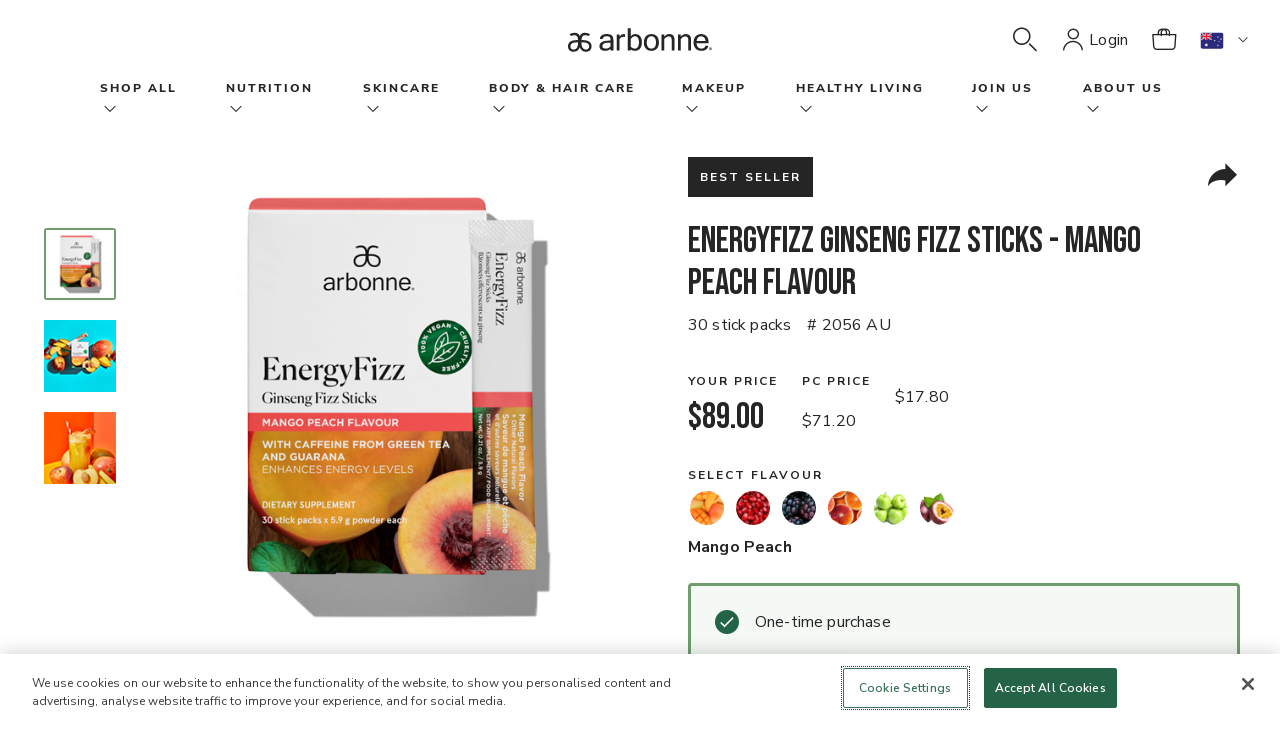

--- FILE ---
content_type: text/html;charset=UTF-8
request_url: https://www.arbonne.com/au/en/shop-all/best-sellers/energyfizz-ginseng-fizz-sticks---mango-peach-flavour/p/2056%20AU
body_size: 17885
content:
<!DOCTYPE html>
<html lang="en">

<head>
	<!-- AutoBlock Cookie starts -->
		<!-- AutoBlock Cookie ends -->
	<!-- OneTrust Js - Cookie Management starts -->
	<script src="https://cdn.cookielaw.org/scripttemplates/otSDKStub.js" data-document-language="true" type="text/javascript" charset="UTF-8" data-domain-script="16e19c76-7779-43bd-9660-791239015924"></script><!-- OneTrust Js - Cookie Management ends -->
	<!-- Google Tag Manager -->
	<!-- <script async src="https://www.googletagmanager.com/gtag/js?id=UA-163593172-2"></script>
	<script>
	  window.dataLayer = window.dataLayer || [];
	  function gtag(){dataLayer.push(arguments);}
	  gtag('js', new Date());
	  gtag('config', 'UA-163593172-2');
	</script> -->
	<script defer src="/_ui/shared/js/analyticsmediator.js"></script>
<script>
    dataLayer = [{
        'siteinfo':{
            'environment' : 'Prod',
            'siteVersion' : '2211.44-2211azuresdk12-20251103-090432-20260112.1-66f6db6-environment/ppe',
            'siteRegion' : 'Arbonne AU',
        },
        'pageinfo' : {
            'pageType' : 'PRODUCT',
            'pageLanguage' : 'en_AU',
            'pageCategory' : 'SamplePageCategory',
        },
        'userinfo' : {
            'loginStatus' : 'Guest User',
            'userType' : '',
            'consultantTitle' : '',
            'userId' : '',
        },
        'personalshopperinfo' : {
            'psMode' : 'false',
            'psuserId' : '',
            'userType' : '',
        }
    }];
</script>
<script>(function(w,d,s,l,i){w[l]=w[l]||[];w[l].push({'gtm.start':
  new Date().getTime(),event:'gtm.js'});var f=d.getElementsByTagName(s)[0],
  j=d.createElement(s),dl=l!='dataLayer'?'&l='+l:'';j.defer=true;j.src='https://www.googletagmanager.com/gtm.js?id='+i+dl+'&gtm_auth=9IXIlpRF2_YgFNV7xYSO4g&gtm_preview=env-1&gtm_cookies_win=x';f.parentNode.insertBefore(j,f);
  })(window,document,'script','dataLayer','GTM-52TC3P3');</script>
  <!-- End Google Tag Manager -->
	<!-- Gigya -->
	<script type="text/javascript"> 
		function onLoadLogin() { let el = document.querySelector(`script[src="https://socialize.arbonne.com/js/gigya.js?apikey=3_WoHABUnl4AbhTH_-44RUKBZvKZqHUrPv1yyLKkorVi4nlU6NQRliYHpfkYZtqR2-"]`); el.setAttribute('data-loaded', true) }
	</script>
	<script async type="text/javascript" src="https://socialize.arbonne.com/js/gigya.js?apikey=3_WoHABUnl4AbhTH_-44RUKBZvKZqHUrPv1yyLKkorVi4nlU6NQRliYHpfkYZtqR2-" onLoad="onLoadLogin()" ></script>
	<script type="text/javascript">
		/* generate Signifyd script tag with session id */
		try {
			(function(){
				const cookies = document.cookie ? document.cookie.split('; ') : [];
				const sc = cookies.find(c => c.split('=')[0] === 'SIGNIFYD_SESSIONID');
				if(sc) {
					let elem = document.createElement('script');
					elem.setAttribute('defer', '');
					elem.setAttribute('type', 'text/javascript');	
					elem.setAttribute('id', 'sig-api');
					elem.setAttribute('src', 'https://cdn-scripts.signifyd.com/api/script-tag.js');	
					elem.setAttribute('data-order-session-id', sc.split('=')[1]);
					document.head.appendChild(elem);
				}
			})();
		} catch(e) {
			console.error('Signifyd script error: ' + e);
		}
	</script>
	<title>
    	EnergyFizz Ginseng Fizz Sticks - Mango Peach Flavour | Shop-All/Best-Sellers | Arbonne AU Site</title>

	<meta http-equiv="Content-Type" content="text/html; charset=utf-8"/>
	<meta http-equiv="X-UA-Compatible" content="IE=edge">
	<meta charset="utf-8">
	<meta name="viewport" content="width=device-width, initial-scale=1">

	<meta property="og:title" content="EnergyFizz Ginseng Fizz Sticks - Mango Peach Flavour | Shop-All/Best-Sellers | Arbonne AU Site">
		<meta property="og:description" content="For a pick-me-up in the morning or mid-afternoon, add one packet of this vegan dietary supplement to water to help support energy levels.">
		<meta property="og:image" content="https://www.arbonne.com/medias/2056-AU-1-EF-GinsengFizzSticks-MangoPeach-586x586.png?context=[base64]">
		<meta name="robots" content="index,follow">
		<link rel="canonical" href="https://www.arbonne.com/au/en/shop-all/best-sellers/energyfizz-ginseng-fizz-sticks---mango-peach-flavour/p/2056%20AU">
	<link rel="alternate" href="https://www.arbonne.com:443/nz/en/shop-all/nutrition/energyfizz-ginseng-fizz-sticks---mango-peach-flavour/p/2056 NZ" hreflang="en-nz" />
		<link rel="alternate" href="https://www.arbonne.com:443/ca/fr/magasiner-parmi-tous-les-produits/nutrition/energy/b%c3%a2tonnets-effervescents-au-ginseng-energyfizz---saveur-de-mangue-et-p%c3%aache/p/2056 CA" hreflang="fr-ca" />
		<link rel="alternate" href="https://www.arbonne.com:443/pl/pl/wszystkie-produkty/od%c5%bcywianie/energia/energyfizz-proszek-musuj%c4%85cy-z-%c5%bce%c5%84-szeniem---smak-mango-i-brzoskwini/p/2056 PL" hreflang="pl-pl" />
		<link rel="alternate" href="https://www.arbonne.com:443/gb/en/shop-all/nutrition/energy/energyfizz-ginseng-fizz-sticks---mango-peach-flavour/p/2056 UK" hreflang="en-gb" />
		<link rel="alternate" href="https://www.arbonne.com:443/us/en/shop-all/nutrition/energyfizz-ginseng-fizz-sticks---mango-peach-flavor/p/2056 US" hreflang="en-us" />
		<link rel="alternate" href="https://www.arbonne.com:443/ca/en/shop-all/nutrition/energy/energyfizz-ginseng-fizz-sticks---mango-peach-flavour/p/2056 CA" hreflang="en-ca" />
		<link rel="alternate" href="https://www.arbonne.com:443/au/en/shop-all/best-sellers/energyfizz-ginseng-fizz-sticks---mango-peach-flavour/p/2056 AU" hreflang="en-au" />
		<link rel="alternate" href="https://www.arbonne.com:443/us/es/ver-todo/nutrici%c3%b3n/energyfizz-ginseng-fizz-sticks-%28sobrecitos-efervescentes-energ%c3%a9ticos%29---sabor-a-mango-con-melocot%c3%b3n/p/2056 US" hreflang="es-us" />
		<meta name="title" content="EnergyFizz Ginseng Fizz Sticks - Mango Peach Flavour | Shop-All/Best-Sellers | Arbonne AU Site">
	<meta name="description" content=" | Arbonne AU Site">

	<link rel="shortcut icon" type="image/x-icon" media="all" href="/_ui/responsive/theme-lambda/images/favicon.ico" />
		<link rel="stylesheet" type="text/css" href="//fonts.googleapis.com/css?family=Open+Sans:400,300,300italic,400italic,600,600italic,700,700italic,800,800italic" />
<link rel="stylesheet" type="text/css" media="all" href="/_ui/responsive/theme-lambda/css/style.css"/>
		<link rel="stylesheet" href="https://maxcdn.bootstrapcdn.com/bootstrap/3.3.7/css/bootstrap.min.css" integrity="sha384-BVYiiSIFeK1dGmJRAkycuHAHRg32OmUcww7on3RYdg4Va+PmSTsz/K68vbdEjh4u" crossorigin="anonymous">
		<link rel="stylesheet" href="https://fonts.googleapis.com/css?family=Bebas+Neue&display=swap">
		<link href="https://fonts.googleapis.com/css?family=Nunito+Sans:200,400,600,700&display=swap" rel="stylesheet">
		<link rel="stylesheet" href="https://fonts.googleapis.com/css?family=Lora&display=swap">

		<link rel="stylesheet" type="text/css" href="/_ui/responsive/common/dist/css/vendor.css?version=20260112 1848"/>
		<link rel="stylesheet" type="text/css" href="/_ui/responsive/common/dist/css/bundle.common.min.css?version=20260112 1848"/>
		<link rel="stylesheet" type="text/css" href="/_ui/responsive/common/dist/css/main.css?version=20260112 1848"/>

		














                              <script>!function(e){var n="https://s.go-mpulse.net/boomerang/";if("False"=="True")e.BOOMR_config=e.BOOMR_config||{},e.BOOMR_config.PageParams=e.BOOMR_config.PageParams||{},e.BOOMR_config.PageParams.pci=!0,n="https://s2.go-mpulse.net/boomerang/";if(window.BOOMR_API_key="JFJPD-ZACYR-BRSXF-2QU2M-PWR6T",function(){function e(){if(!o){var e=document.createElement("script");e.id="boomr-scr-as",e.src=window.BOOMR.url,e.async=!0,i.parentNode.appendChild(e),o=!0}}function t(e){o=!0;var n,t,a,r,d=document,O=window;if(window.BOOMR.snippetMethod=e?"if":"i",t=function(e,n){var t=d.createElement("script");t.id=n||"boomr-if-as",t.src=window.BOOMR.url,BOOMR_lstart=(new Date).getTime(),e=e||d.body,e.appendChild(t)},!window.addEventListener&&window.attachEvent&&navigator.userAgent.match(/MSIE [67]\./))return window.BOOMR.snippetMethod="s",void t(i.parentNode,"boomr-async");a=document.createElement("IFRAME"),a.src="about:blank",a.title="",a.role="presentation",a.loading="eager",r=(a.frameElement||a).style,r.width=0,r.height=0,r.border=0,r.display="none",i.parentNode.appendChild(a);try{O=a.contentWindow,d=O.document.open()}catch(_){n=document.domain,a.src="javascript:var d=document.open();d.domain='"+n+"';void(0);",O=a.contentWindow,d=O.document.open()}if(n)d._boomrl=function(){this.domain=n,t()},d.write("<bo"+"dy onload='document._boomrl();'>");else if(O._boomrl=function(){t()},O.addEventListener)O.addEventListener("load",O._boomrl,!1);else if(O.attachEvent)O.attachEvent("onload",O._boomrl);d.close()}function a(e){window.BOOMR_onload=e&&e.timeStamp||(new Date).getTime()}if(!window.BOOMR||!window.BOOMR.version&&!window.BOOMR.snippetExecuted){window.BOOMR=window.BOOMR||{},window.BOOMR.snippetStart=(new Date).getTime(),window.BOOMR.snippetExecuted=!0,window.BOOMR.snippetVersion=12,window.BOOMR.url=n+"JFJPD-ZACYR-BRSXF-2QU2M-PWR6T";var i=document.currentScript||document.getElementsByTagName("script")[0],o=!1,r=document.createElement("link");if(r.relList&&"function"==typeof r.relList.supports&&r.relList.supports("preload")&&"as"in r)window.BOOMR.snippetMethod="p",r.href=window.BOOMR.url,r.rel="preload",r.as="script",r.addEventListener("load",e),r.addEventListener("error",function(){t(!0)}),setTimeout(function(){if(!o)t(!0)},3e3),BOOMR_lstart=(new Date).getTime(),i.parentNode.appendChild(r);else t(!1);if(window.addEventListener)window.addEventListener("load",a,!1);else if(window.attachEvent)window.attachEvent("onload",a)}}(),"".length>0)if(e&&"performance"in e&&e.performance&&"function"==typeof e.performance.setResourceTimingBufferSize)e.performance.setResourceTimingBufferSize();!function(){if(BOOMR=e.BOOMR||{},BOOMR.plugins=BOOMR.plugins||{},!BOOMR.plugins.AK){var n=""=="true"?1:0,t="",a="clni2gicc2tqs2lwftaa-f-2c8e1ef5f-clientnsv4-s.akamaihd.net",i="false"=="true"?2:1,o={"ak.v":"39","ak.cp":"88036","ak.ai":parseInt("359483",10),"ak.ol":"0","ak.cr":8,"ak.ipv":4,"ak.proto":"http/1.1","ak.rid":"40636e4f","ak.r":51208,"ak.a2":n,"ak.m":"b","ak.n":"essl","ak.bpcip":"18.218.141.0","ak.cport":37190,"ak.gh":"23.209.83.6","ak.quicv":"","ak.tlsv":"tls1.3","ak.0rtt":"","ak.0rtt.ed":"","ak.csrc":"-","ak.acc":"bbr","ak.t":"1769352384","ak.ak":"hOBiQwZUYzCg5VSAfCLimQ==yIruP8EhwE+s45Vo6w7GgCkSkiO8soitzJ/2ZbN3f6LJh18v3JrV1wixz2IgqLPiW/X30m6RccWuVf6eZ2rR8gA1bBhGKEZz2gJ/2Zykwuznih/XYzEUGnF6qhDkhKsLXK8aaN4IEeUG0TBdWV69eG4xF3+ZMbdn/htE9AOgfjxSlUuucEB3aXrcSv+MYRCx4/tbfYvr5aEwOjf+pEhUCXpo8iUU5i+ekwiQPiUJxuIUA6uVKSSBXwWzVb2uofG3IJvUpzDqy2+7Z9phHyLI3EZ9pHQ2twsn99skisyjNc5i83O/DIFtVlzzCCAtltM3kAME7RdUNik86uD8e8NE0fpwegAasaGt44cPLPE2XoUim3boc4vOleVRVM/oqsXBzMY9J7Dk8uKnPRTykzRbolP6FPOJ4yGUfKvN8ZWIvp8=","ak.pv":"86","ak.dpoabenc":"","ak.tf":i};if(""!==t)o["ak.ruds"]=t;var r={i:!1,av:function(n){var t="http.initiator";if(n&&(!n[t]||"spa_hard"===n[t]))o["ak.feo"]=void 0!==e.aFeoApplied?1:0,BOOMR.addVar(o)},rv:function(){var e=["ak.bpcip","ak.cport","ak.cr","ak.csrc","ak.gh","ak.ipv","ak.m","ak.n","ak.ol","ak.proto","ak.quicv","ak.tlsv","ak.0rtt","ak.0rtt.ed","ak.r","ak.acc","ak.t","ak.tf"];BOOMR.removeVar(e)}};BOOMR.plugins.AK={akVars:o,akDNSPreFetchDomain:a,init:function(){if(!r.i){var e=BOOMR.subscribe;e("before_beacon",r.av,null,null),e("onbeacon",r.rv,null,null),r.i=!0}return this},is_complete:function(){return!0}}}}()}(window);</script></head>

<body class="page-productDetails pageType-ProductPage template-pages-product-productLayout1Page  smartedit-page-uid-productDetails smartedit-page-uuid-eyJpdGVtSWQiOiJwcm9kdWN0RGV0YWlscyIsImNhdGFsb2dJZCI6ImFyYm9ubmVBVUNvbnRlbnRDYXRhbG9nIiwiY2F0YWxvZ1ZlcnNpb24iOiJPbmxpbmUifQ== smartedit-catalog-version-uuid-arbonneAUContentCatalog/Online  language-en_AU">

	<!-- Google Tag Manager (noscript) -->
<noscript><iframe src="https://www.googletagmanager.com/ns.html?id=GTM-52TC3P3&gtm_auth=9IXIlpRF2_YgFNV7xYSO4g&gtm_preview=env-1&gtm_cookies_win=x"
	height="0" width="0" style="display:none;visibility:hidden"></iframe></noscript>
	<!-- End Google Tag Manager (noscript) -->
	
	<div class="branding-mobile hidden-md hidden-lg">
			<div class="js-mobile-logo">
				</div>
		</div>

		<div id="arbonneUS">
			<div class="body-main" data-currency-iso-code="AUD">
			<a href="#main" class="skiptocontent sr-only sr-only-focusable visible-lg-inline-block" data-role="none">Skip to main content</a>
			

<div class="yCmsContentSlot">
</div><header class="js-mainHeader global-header">
	<!-- <nav class="navigation navigation--bottom js_navigation--bottom js-enquire-offcanvas-navigation" role="navigation">
        <ul class="sticky-nav-top hidden-lg hidden-md js-sticky-user-group hidden-md hidden-lg">
                </ul>
       <div class="navigation__overflow">
           <ul data-trigger="#signedInUserOptionsToggle" class="nav__links nav__links--products nav__links--mobile js-userAccount-Links js-nav-collapse-body offcanvasGroup1 collapse in hidden-md hidden-lg">
                   </ul>
           <ul class="nav__links nav__links--products js-offcanvas-links">
               </ul>
       </div>
	</nav>
 -->
<spring:htmlEscape defaultHtmlEscape="true" />
<abn-header
    :navigation-nodes='[{"links":[{"linkName":"shop","url":"/shop-all/c/shop","isExternal":false}],"title":"Shop All","wrapAfter":10,"navigationNodes":{"children":[{"children":[{"children":[],"linkNameOfNavNode":"New! ","urlOfLinkNameOfNavNode":"/shop-all/new%21/c/new","icVisible":true,"pcVisible":true,"rcVisible":true},{"children":[],"linkNameOfNavNode":"Best Sellers","urlOfLinkNameOfNavNode":"/c/bestseller","icVisible":true,"pcVisible":true,"rcVisible":true},{"children":[],"linkNameOfNavNode":"Limited Time Offers","urlOfLinkNameOfNavNode":"/shop-all/limited-time-offers/c/LimitedTimeOffers","icVisible":true,"pcVisible":true,"rcVisible":true},{"children":[],"linkNameOfNavNode":"Sale","urlOfLinkNameOfNavNode":"/shop-all/sale/c/sale","icVisible":true,"pcVisible":true,"rcVisible":true},{"children":[],"linkNameOfNavNode":"Nutrition","urlOfLinkNameOfNavNode":"/shop-all/nutrition/c/nutrition","icVisible":true,"pcVisible":true,"rcVisible":true},{"children":[],"linkNameOfNavNode":"Skincare","urlOfLinkNameOfNavNode":"/shop-all/skincare/c/skincare","icVisible":true,"pcVisible":true,"rcVisible":true},{"children":[],"linkNameOfNavNode":"Makeup","urlOfLinkNameOfNavNode":"/shop-all/makeup/c/makeup","icVisible":true,"pcVisible":true,"rcVisible":true},{"children":[],"linkNameOfNavNode":"Body Care","urlOfLinkNameOfNavNode":"/shop-all/body-%26-hair-care/c/bodycare","icVisible":true,"pcVisible":true,"rcVisible":true},{"children":[],"linkNameOfNavNode":"Hair Care","urlOfLinkNameOfNavNode":"/haircare","icVisible":true,"pcVisible":true,"rcVisible":true,"isParentNode":false,"isShopAllNode":false},{"children":[],"linkNameOfNavNode":"Business Aids","urlOfLinkNameOfNavNode":"/shop-all/business-aids/c/businessaids","icVisible":true,"pcVisible":false,"rcVisible":false},{"children":[],"linkNameOfNavNode":"Accessories","urlOfLinkNameOfNavNode":"/c/accessories","icVisible":true,"pcVisible":true,"rcVisible":true,"isParentNode":false,"isShopAllNode":false}]}],"linkNameOfNavNode":"shop","urlOfLinkNameOfNavNode":"/shop-all/c/shop","icVisible":true,"pcVisible":true,"rcVisible":true,"isParentNode":true,"isShopAllNode":true},"merchandisingTileComponentData":{"headline":"SIP INTO SUNSHINE ","ctaLabel":"Shop Now ","ctaLink":"/p/2153%20AU","subcopy":"Our NEW Passion Fruit Flavour EnergyFizz is sweet and refreshing and features energy from green tea, guarana, and ginseng. Perfect for a hot summers day!","media":[{"imageType":"GALLERY","format":"desktop","url":"/medias/GlobalNavigation-AUNZ-PB-26-01-PassionFruitFizz-D.jpg?context\[base64]","width":1200,"thumbnailUrl":"/medias/GlobalNavigation-AUNZ-PB-26-01-PassionFruitFizz-M.jpg?context\[base64]","mime":"image/jpeg"},{"imageType":"GALLERY","format":"mobile","url":"/medias/GlobalNavigation-AUNZ-PB-26-01-PassionFruitFizz-M.jpg?context\[base64]","width":480,"mime":"image/jpeg"}]}},{"links":[{"linkName":"Nutrition","url":"/shop-all/nutrition/c/nutrition","isExternal":false}],"title":"Nutrition","wrapAfter":10,"navigationNodes":{"children":[{"children":[{"children":[],"linkNameOfNavNode":"Protein","urlOfLinkNameOfNavNode":"/shop-all/nutrition/protein/c/protein","icVisible":true,"pcVisible":true,"rcVisible":true},{"children":[],"linkNameOfNavNode":"Energy","urlOfLinkNameOfNavNode":"/shop-all/nutrition/energy/c/energy","icVisible":true,"pcVisible":true,"rcVisible":true},{"children":[],"linkNameOfNavNode":"Cleanse \u0026 Detox","urlOfLinkNameOfNavNode":"/shop-all/nutrition/cleanse-%26-detox/c/cleansendetox","icVisible":true,"pcVisible":true,"rcVisible":true},{"children":[],"linkNameOfNavNode":"Wellness Support","urlOfLinkNameOfNavNode":"/shop-all/nutrition/wellness-support/c/wellnesssupport","icVisible":true,"pcVisible":true,"rcVisible":true},{"children":[],"linkNameOfNavNode":"Weight Management","urlOfLinkNameOfNavNode":"/shop-all/nutrition/weight-management/c/weightmanagement","icVisible":true,"pcVisible":true,"rcVisible":true},{"children":[],"linkNameOfNavNode":"Mind \u0026 Mood","urlOfLinkNameOfNavNode":"/shop-all/nutrition/mind-%26-mood/c/mindnmood","icVisible":true,"pcVisible":true,"rcVisible":true},{"children":[],"linkNameOfNavNode":"Sports Nutrition","urlOfLinkNameOfNavNode":"/shop-all/nutrition/sports-nutrition/c/sportsnutrition","icVisible":true,"pcVisible":true,"rcVisible":true},{"children":[],"linkNameOfNavNode":"Skin Health \u0026 Beauty from Within","urlOfLinkNameOfNavNode":"/shop-all/nutrition/skin-health-%26-beauty-from-within/c/skinhealthnbeautyfromwithin","icVisible":true,"pcVisible":true,"rcVisible":true},{"children":[],"linkNameOfNavNode":"Gut Health","urlOfLinkNameOfNavNode":"/c/guthealth","icVisible":true,"pcVisible":true,"rcVisible":true}],"linkNameOfNavNode":"Benefit","urlOfLinkNameOfNavNode":"/","icVisible":true,"pcVisible":true,"rcVisible":true},{"children":[{"children":[],"linkNameOfNavNode":"HerCore Essentials","urlOfLinkNameOfNavNode":"/c/hercore","icVisible":true,"pcVisible":true,"rcVisible":true,"isParentNode":false,"isShopAllNode":false},{"children":[],"linkNameOfNavNode":"GreenSynergy Elixir®","urlOfLinkNameOfNavNode":"/p/6106%20AU","icVisible":true,"pcVisible":true,"rcVisible":true,"isParentNode":false,"isShopAllNode":false},{"children":[],"linkNameOfNavNode":"Green Gut Glow Bundle","urlOfLinkNameOfNavNode":"/p/1055%20AU","icVisible":true,"pcVisible":true,"rcVisible":true},{"children":[],"linkNameOfNavNode":"30 Days to Healthy Living","urlOfLinkNameOfNavNode":"/shop-all/nutrition/30-days-to-healthy-living/c/30DaysToHealthyLiving","icVisible":true,"pcVisible":true,"rcVisible":true},{"children":[],"linkNameOfNavNode":"EnergyFizz","urlOfLinkNameOfNavNode":"/shop-all/nutrition/energyfizz/c/energyfizz","icVisible":true,"pcVisible":true,"rcVisible":true},{"children":[],"linkNameOfNavNode":"FeelFit","urlOfLinkNameOfNavNode":"/shop-all/nutrition/feelfit/c/feelfit","icVisible":true,"pcVisible":true,"rcVisible":true},{"children":[],"linkNameOfNavNode":"BeWell","urlOfLinkNameOfNavNode":"/shop-all/nutrition/bewell/c/bewell","icVisible":true,"pcVisible":true,"rcVisible":true},{"children":[],"linkNameOfNavNode":"CleanTox","urlOfLinkNameOfNavNode":"/shop-all/nutrition/cleantox/c/cleantox","icVisible":true,"pcVisible":true,"rcVisible":true},{"children":[],"linkNameOfNavNode":"InnerCalm","urlOfLinkNameOfNavNode":"/shop-all/nutrition/innercalm/c/innercalm","icVisible":true,"pcVisible":true,"rcVisible":true},{"children":[],"linkNameOfNavNode":"EssentialMeal","urlOfLinkNameOfNavNode":"/c/essentialmeal","icVisible":true,"pcVisible":true,"rcVisible":true,"isParentNode":false,"isShopAllNode":false},{"children":[],"linkNameOfNavNode":"BioticSticks","urlOfLinkNameOfNavNode":"/c/bioticsticks","icVisible":true,"pcVisible":true,"rcVisible":true,"isParentNode":false,"isShopAllNode":false}],"linkNameOfNavNode":"Best Sellers","urlOfLinkNameOfNavNode":"/","icVisible":true,"pcVisible":true,"rcVisible":true},{"children":[{"children":[],"linkNameOfNavNode":"Shop All","urlOfLinkNameOfNavNode":"/shop-all/nutrition/c/nutrition","icVisible":true,"pcVisible":true,"rcVisible":true},{"children":[],"linkNameOfNavNode":"Sets","urlOfLinkNameOfNavNode":"/shop-all/nutrition/sets/c/nutritionsets","icVisible":true,"pcVisible":true,"rcVisible":true},{"children":[],"linkNameOfNavNode":"Stick Packs","urlOfLinkNameOfNavNode":"/shop-all/nutrition/stick-packs/c/stickpacks","icVisible":true,"pcVisible":true,"rcVisible":true},{"children":[],"linkNameOfNavNode":"Powders","urlOfLinkNameOfNavNode":"/shop-all/nutrition/powders/c/powders","icVisible":true,"pcVisible":true,"rcVisible":true},{"children":[],"linkNameOfNavNode":"Tea","urlOfLinkNameOfNavNode":"/shop-all/nutrition/teas/c/tea","icVisible":true,"pcVisible":true,"rcVisible":true}],"linkNameOfNavNode":"Product Type","urlOfLinkNameOfNavNode":"/","icVisible":true,"pcVisible":true,"rcVisible":true}],"linkNameOfNavNode":"Nutrition","urlOfLinkNameOfNavNode":"/shop-all/nutrition/c/nutrition","icVisible":true,"pcVisible":true,"rcVisible":true,"isParentNode":true,"isShopAllNode":false}},{"links":[{"linkName":"Skincare","url":"/shop-all/skincare/c/skincare","isExternal":false}],"title":"Skincare","wrapAfter":10,"navigationNodes":{"children":[{"children":[{"children":[],"linkNameOfNavNode":"Multiple Signs of Ageing","urlOfLinkNameOfNavNode":"/shop-all/skincare/multiple-signs-of-ageing/c/multiplesignsofaging","icVisible":true,"pcVisible":true,"rcVisible":true},{"children":[],"linkNameOfNavNode":"Lines \u0026 Wrinkles","urlOfLinkNameOfNavNode":"/shop-all/skincare/lines-%26-wrinkles/c/linesnwrinkles","icVisible":true,"pcVisible":true,"rcVisible":true},{"children":[],"linkNameOfNavNode":"Hydration","urlOfLinkNameOfNavNode":"/shop-all/skincare/hydration/c/hydration","icVisible":true,"pcVisible":true,"rcVisible":true},{"children":[],"linkNameOfNavNode":"Spots \u0026 Uneven Skin Tone","urlOfLinkNameOfNavNode":"/shop-all/skincare/spots-%26-uneven-skin-tone/c/spotsnunevenskintone","icVisible":true,"pcVisible":true,"rcVisible":true},{"children":[],"linkNameOfNavNode":"Spots \u0026 Blemishes","urlOfLinkNameOfNavNode":"/shop-all/skincare/spots-%26-blemishes/c/acnenblemishes","icVisible":true,"pcVisible":true,"rcVisible":true},{"children":[],"linkNameOfNavNode":"Sensitivity \u0026 Redness","urlOfLinkNameOfNavNode":"/shop-all/skincare/sensitivity-%26-redness/c/sensitivitynredness","icVisible":true,"pcVisible":true,"rcVisible":true}],"linkNameOfNavNode":"Concern ","urlOfLinkNameOfNavNode":"/","icVisible":true,"pcVisible":true,"rcVisible":true},{"children":[{"children":[],"linkNameOfNavNode":"Shop All","urlOfLinkNameOfNavNode":"/c/skincare","icVisible":true,"pcVisible":true,"rcVisible":true},{"children":[],"linkNameOfNavNode":"Cleansers","urlOfLinkNameOfNavNode":"/shop-all/skincare/cleansers/c/cleansers","icVisible":true,"pcVisible":true,"rcVisible":true},{"children":[],"linkNameOfNavNode":"Toners","urlOfLinkNameOfNavNode":"/shop-all/skincare/toners/c/toners","icVisible":true,"pcVisible":true,"rcVisible":true},{"children":[],"linkNameOfNavNode":"Serums / Essences","urlOfLinkNameOfNavNode":"/shop-all/skincare/serums-essences/c/serumsessences","icVisible":true,"pcVisible":true,"rcVisible":true},{"children":[],"linkNameOfNavNode":"Oils","urlOfLinkNameOfNavNode":"/shop-all/skincare/oils/c/oils","icVisible":true,"pcVisible":true,"rcVisible":true},{"children":[],"linkNameOfNavNode":"Day Creams","urlOfLinkNameOfNavNode":"/shop-all/skincare/day-cream/c/daycream","icVisible":true,"pcVisible":true,"rcVisible":true},{"children":[],"linkNameOfNavNode":"Night Creams","urlOfLinkNameOfNavNode":"/shop-all/skincare/night-cream/c/nightcream","icVisible":true,"pcVisible":true,"rcVisible":true},{"children":[],"linkNameOfNavNode":"Eye Creams","urlOfLinkNameOfNavNode":"/c/eyecream","icVisible":true,"pcVisible":true,"rcVisible":true},{"children":[],"linkNameOfNavNode":"Masks","urlOfLinkNameOfNavNode":"/shop-all/skincare/masks/c/masks","icVisible":true,"pcVisible":true,"rcVisible":true},{"children":[],"linkNameOfNavNode":"Sets","urlOfLinkNameOfNavNode":"/shop-all/skincare/sets/c/skincaresets","icVisible":true,"pcVisible":true,"rcVisible":true}],"linkNameOfNavNode":"Product Type","urlOfLinkNameOfNavNode":"/","icVisible":true,"pcVisible":true,"rcVisible":true},{"children":[{"children":[],"linkNameOfNavNode":"DermResults Advanced","urlOfLinkNameOfNavNode":"/dermresultsadvanced#products","icVisible":true,"pcVisible":true,"rcVisible":true},{"children":[],"linkNameOfNavNode":"DermResults Glow","urlOfLinkNameOfNavNode":"/shop-all/skincare/dermresults-glow/c/dermresultsglow","icVisible":true,"pcVisible":true,"rcVisible":true},{"children":[],"linkNameOfNavNode":"DermResults Solutions","urlOfLinkNameOfNavNode":"/dermresultssolutions","icVisible":true,"pcVisible":true,"rcVisible":true,"isParentNode":false,"isShopAllNode":false},{"children":[],"linkNameOfNavNode":"HydrateMe","urlOfLinkNameOfNavNode":"/shop-all/skincare/hydrateme/c/HydrateMe","icVisible":true,"pcVisible":true,"rcVisible":true},{"children":[],"linkNameOfNavNode":"GroomWell","urlOfLinkNameOfNavNode":"/shop-all/skincare/groomwell/c/groomwell","icVisible":true,"pcVisible":true,"rcVisible":true},{"children":[],"linkNameOfNavNode":"RE9 Advanced","urlOfLinkNameOfNavNode":"/shop-all/skincare/re9-advanced%c2%ae/c/re9advanced","icVisible":true,"pcVisible":true,"rcVisible":true},{"children":[],"linkNameOfNavNode":"Arbonne Intelligence","urlOfLinkNameOfNavNode":"/shop-all/skincare/arbonne-intelligence/c/arbonneintelligence","icVisible":true,"pcVisible":true,"rcVisible":true},{"children":[],"linkNameOfNavNode":"Clear Future","urlOfLinkNameOfNavNode":"/shop-all/skincare/clear-future/c/clearfuture","icVisible":true,"pcVisible":true,"rcVisible":true},{"children":[],"linkNameOfNavNode":"SuperCalm","urlOfLinkNameOfNavNode":"/shop-all/skincare/supercalm/c/supercalm","icVisible":true,"pcVisible":true,"rcVisible":true},{"children":[],"linkNameOfNavNode":"AgeWell","urlOfLinkNameOfNavNode":"/shop-all/skincare/agewell/c/agewell","icVisible":true,"pcVisible":true,"rcVisible":true}],"linkNameOfNavNode":"Collection","urlOfLinkNameOfNavNode":"/","icVisible":true,"pcVisible":true,"rcVisible":true}],"linkNameOfNavNode":"Skincare","urlOfLinkNameOfNavNode":"/shop-all/skincare/c/skincare","icVisible":true,"pcVisible":true,"rcVisible":true,"isParentNode":true,"isShopAllNode":false}},{"links":[{"linkName":"Body Care","url":"/shop-all/body-care/c/bodycare","isExternal":false}],"title":"Body \u0026 Hair Care","wrapAfter":10,"navigationNodes":{"children":[{"children":[{"children":[],"linkNameOfNavNode":"Shop All","urlOfLinkNameOfNavNode":"/c/bodycare","icVisible":true,"pcVisible":true,"rcVisible":true},{"children":[],"linkNameOfNavNode":"Sets","urlOfLinkNameOfNavNode":"/c/bodycaresets","icVisible":true,"pcVisible":true,"rcVisible":true},{"children":[],"linkNameOfNavNode":"Body Moisturisers","urlOfLinkNameOfNavNode":"/c/bodymoisturizers","icVisible":true,"pcVisible":true,"rcVisible":true},{"children":[],"linkNameOfNavNode":"Bath \u0026 Shower","urlOfLinkNameOfNavNode":"/c/bathnshower","icVisible":true,"pcVisible":true,"rcVisible":true},{"children":[],"linkNameOfNavNode":"Cooling Mist","urlOfLinkNameOfNavNode":"/p/7006%20AU","icVisible":true,"pcVisible":true,"rcVisible":true,"isParentNode":false,"isShopAllNode":false}],"linkNameOfNavNode":"Product Type","urlOfLinkNameOfNavNode":"/","icVisible":true,"pcVisible":true,"rcVisible":true},{"children":[{"children":[],"linkNameOfNavNode":"HairCare","urlOfLinkNameOfNavNode":"/haircare","icVisible":true,"pcVisible":true,"rcVisible":true,"isParentNode":false,"isShopAllNode":false},{"children":[],"linkNameOfNavNode":"BodyCare","urlOfLinkNameOfNavNode":"/bodycare","icVisible":true,"pcVisible":true,"rcVisible":true,"isParentNode":false,"isShopAllNode":false},{"children":[],"linkNameOfNavNode":"FunSun","urlOfLinkNameOfNavNode":"/shop-all/skincare/funsun/c/FunSun","icVisible":true,"pcVisible":true,"rcVisible":true},{"children":[],"linkNameOfNavNode":"ABC Arbonne Baby Care","urlOfLinkNameOfNavNode":"/c/arbonnebabycare","icVisible":true,"pcVisible":true,"rcVisible":true},{"children":[],"linkNameOfNavNode":"Pure Mint","urlOfLinkNameOfNavNode":"/c/puremint","icVisible":true,"pcVisible":true,"rcVisible":true},{"children":[],"linkNameOfNavNode":"Rescue \u0026 Renew","urlOfLinkNameOfNavNode":"/c/rescuerenew","icVisible":true,"pcVisible":true,"rcVisible":true}],"linkNameOfNavNode":"Collection","urlOfLinkNameOfNavNode":"/","icVisible":true,"pcVisible":true,"rcVisible":true}],"linkNameOfNavNode":"Body Care","urlOfLinkNameOfNavNode":"/shop-all/body-care/c/bodycare","icVisible":true,"pcVisible":true,"rcVisible":true,"isParentNode":true,"isShopAllNode":false},"merchandisingTileComponentData":{"bottomSubtitle":"BOOST HYDRATION \u0026 RADIANCE","headline":"BODYCARE SKIN OIL","ctaLabel":"Shop Now ","ctaLink":"/p/6792%20AU","subcopy":"Immerse yourself in a sensorial experience as this lightweight oil blend effortlessly melts into your skin, delivering optimum moisture and a subtle glow.","media":[{"imageType":"GALLERY","format":"desktop","url":"/medias/GlobalNavigation-Global-PB-SkinOil-D.png?context\[base64]","width":1200,"thumbnailUrl":"/medias/GlobalNavigation-Global-PB-SkinOil-M.png?context\[base64]","mime":"image/png"},{"imageType":"GALLERY","format":"mobile","url":"/medias/GlobalNavigation-Global-PB-SkinOil-M.png?context\[base64]","width":480,"mime":"image/png"}]}},{"links":[{"linkName":"Makeup","url":"/shop-all/makeup/c/makeup","isExternal":false}],"title":"Makeup","wrapAfter":10,"navigationNodes":{"children":[{"children":[{"children":[],"linkNameOfNavNode":"Empower (Primer, Complexion, Setting)","urlOfLinkNameOfNavNode":"/shop-all/makeup/empower/c/empower","icVisible":true,"pcVisible":true,"rcVisible":true},{"children":[],"linkNameOfNavNode":"Enhance (Lashes, Brows, Cheeks)","urlOfLinkNameOfNavNode":"/shop-all/makeup/enhance/c/enhance","icVisible":true,"pcVisible":true,"rcVisible":true},{"children":[],"linkNameOfNavNode":"Express (Lips, Eyes)","urlOfLinkNameOfNavNode":"/shop-all/makeup/express/c/express","icVisible":true,"pcVisible":true,"rcVisible":true}],"linkNameOfNavNode":"Benefit","urlOfLinkNameOfNavNode":"/","icVisible":true,"pcVisible":true,"rcVisible":true},{"children":[{"children":[],"linkNameOfNavNode":"Shop All","urlOfLinkNameOfNavNode":"/c/makeup","icVisible":true,"pcVisible":true,"rcVisible":true},{"children":[],"linkNameOfNavNode":"Face","urlOfLinkNameOfNavNode":"/shop-all/makeup/face/c/face","icVisible":true,"pcVisible":true,"rcVisible":true},{"children":[],"linkNameOfNavNode":"Cheeks","urlOfLinkNameOfNavNode":"/shop-all/makeup/cheeks/c/cheeks","icVisible":true,"pcVisible":true,"rcVisible":true},{"children":[],"linkNameOfNavNode":"Eyes","urlOfLinkNameOfNavNode":"/shop-all/makeup/eyes/c/eyes","icVisible":true,"pcVisible":true,"rcVisible":true},{"children":[],"linkNameOfNavNode":"Lips","urlOfLinkNameOfNavNode":"/shop-all/makeup/lips/c/lips","icVisible":true,"pcVisible":true,"rcVisible":true},{"children":[],"linkNameOfNavNode":"Sets","urlOfLinkNameOfNavNode":"/shop-all/makeup/sets/c/makeupsets","icVisible":true,"pcVisible":true,"rcVisible":true}],"linkNameOfNavNode":"Product Type","urlOfLinkNameOfNavNode":"/","icVisible":true,"pcVisible":true,"rcVisible":true}],"linkNameOfNavNode":"Makeup","urlOfLinkNameOfNavNode":"/shop-all/makeup/c/makeup","icVisible":true,"pcVisible":true,"rcVisible":true,"isParentNode":true,"isShopAllNode":false}},{"links":[{"linkName":"Healthy Living","url":"/healthy-living/30-days","isExternal":false}],"title":"Healthy Living","wrapAfter":10,"navigationNodes":{"children":[{"children":[{"children":[],"linkNameOfNavNode":"30 Days to Healthy Living","urlOfLinkNameOfNavNode":"/healthy-living/30-days","icVisible":true,"pcVisible":true,"rcVisible":true},{"children":[],"linkNameOfNavNode":"Recipes","urlOfLinkNameOfNavNode":"/healthy-living/recipes","icVisible":true,"pcVisible":true,"rcVisible":true},{"children":[],"linkNameOfNavNode":"Shop Healthy Living Nutrition Sets","urlOfLinkNameOfNavNode":"/c/nutritionsets","icVisible":true,"pcVisible":true,"rcVisible":true}],"urlOfLinkNameOfNavNode":"/","icVisible":true,"pcVisible":true,"rcVisible":true}]}},{"links":[{"linkName":"Join Us","url":"/join-us/preferred-client","isExternal":false}],"title":"Join Us","wrapAfter":10,"navigationNodes":{"children":[{"children":[{"children":[],"linkNameOfNavNode":"Become an Independent Consultant","urlOfLinkNameOfNavNode":"/join-us/independent-consultant","icVisible":true,"pcVisible":true,"rcVisible":true},{"children":[],"linkNameOfNavNode":"Become a Preferred Client","urlOfLinkNameOfNavNode":"/join-us/preferred-client","icVisible":true,"pcVisible":true,"rcVisible":true},{"children":[],"linkNameOfNavNode":"Business Ethics","urlOfLinkNameOfNavNode":"/join-us/business-ethics","icVisible":true,"pcVisible":true,"rcVisible":true},{"children":[],"linkNameOfNavNode":"ReplenishMe","urlOfLinkNameOfNavNode":"/replenishme","icVisible":true,"pcVisible":true,"rcVisible":true,"isParentNode":false,"isShopAllNode":false}],"urlOfLinkNameOfNavNode":"/","icVisible":true,"pcVisible":true,"rcVisible":true}]},"merchandisingTileComponentData":{"headline":"The Arbonne Promise","ctaLabel":"LEARN MORE","ctaLink":"/brandpromise","subcopy":"CLEAN. CONSCIOUS. CONNECTED.™","media":[{"imageType":"GALLERY","format":"desktop","url":"/medias/GlobalNavigation-EN-PB-CleanConsciousConnected-D.jpg?context\[base64]","width":1200,"mime":"image/jpeg"}]}},{"links":[{"linkName":"Our Story","url":"/our-story/who-we-are","isExternal":false}],"title":"About Us","wrapAfter":10,"navigationNodes":{"children":[{"children":[{"children":[],"linkNameOfNavNode":"Our Mission","urlOfLinkNameOfNavNode":"/our-story/who-we-are","icVisible":true,"pcVisible":true,"rcVisible":true},{"children":[],"linkNameOfNavNode":"Brand Promise","urlOfLinkNameOfNavNode":"/brandpromise","icVisible":true,"pcVisible":true,"rcVisible":true},{"children":[],"linkNameOfNavNode":"Ingredient Policy","urlOfLinkNameOfNavNode":"/healthy-living/ingredient-policy","icVisible":true,"pcVisible":true,"rcVisible":true},{"children":[],"linkNameOfNavNode":"Sustainability","urlOfLinkNameOfNavNode":"/our-story/sustainability","icVisible":true,"pcVisible":true,"rcVisible":true},{"children":[],"linkNameOfNavNode":"Flourish Arbonne Foundation","urlOfLinkNameOfNavNode":"/arbonneflourishfoundation","icVisible":true,"pcVisible":true,"rcVisible":true},{"children":[],"linkNameOfNavNode":"Press","urlOfLinkNameOfNavNode":"https://news.arbonne.com","icVisible":true,"pcVisible":true,"rcVisible":true}],"urlOfLinkNameOfNavNode":"/","icVisible":true,"pcVisible":true,"rcVisible":true}],"linkNameOfNavNode":"Our Story","urlOfLinkNameOfNavNode":"/our-story/who-we-are","icVisible":true,"pcVisible":true,"rcVisible":true},"merchandisingTileComponentData":{"headline":"The Arbonne Promise","ctaLabel":"LEARN MORE","ctaLink":"/brandpromise","subcopy":"CLEAN. CONSCIOUS. CONNECTED.™","media":[{"imageType":"GALLERY","format":"desktop","url":"/medias/GlobalNavigation-EN-PB-CleanConsciousConnected-D.jpg?context\[base64]","width":1200,"mime":"image/jpeg"}]}}]'
    :sponsor-details='{
			"preferredName" : "",
			"firstName" : "",
			"lastName" : "",
			"imageUrl" : "",
            "isSponsorSame" : "",
            "sponsorId" : "",
            "sponsorWebsite":"",
            "isOnboarded":"",
            "pwsPrefix":"",
            "showGetInTouch":"",
            "showRegisterCta":""
}'
    :minimised-header='false'
    :restricted-header='false'
    :user-name-data='{
			"firstName" : "",
			"lastName" : ""
}'
    :site-config='{"DASHBOARD_DIGITAL_TOOLKIT_VISIBLE":true,"PS_DISCLAIMER_VERBIAGE":false,"MFA_ENABLED":false,"SMS_OPTIN_ENABLED":true,"GOOGLE_PAY_ENABLED":true,"TAX_PRE_ALIGNED":false,"TOTAL_TAXABLE":false,"CHECKOUT_TERMSANDCONDITIONS_ENABLED":false,"DONATION_ENABLED":true,"POSTGRID_ENABLED":true,"APPLE_PAY_ENABLED":true,"IS_DISTRICT_VISIBLE":false,"VAT_SEGREGATION":false,"REGISTRATION_MESSAGE_ENABLED":false,"GOVERNMENT_ID_VISIBLE":false,"DISCOVER_CARD_ENABLED":false,"DASHBOARD_THE_SOURCE_VISIBLE":true,"GST_SEGREGATION":true,"OTP_ENABLED":true,"CULTURAL_STANDARD_CHECK":false,"PC_TOGGLE_BFM_ENABLED":true,"APP_LINK_VISIBLE":false,"SEND_GIFT_ENABLED":false,"DASHBOARD_PURE_PAY_VISIBLE":false,"GOVERNMENT_ID_ENABLED":false,"TAX_SEGREGATION":false,"AUTOSHIP_MULTI_DELIVERY_MODE":true,"IS_TAX_INCLUSIVE":true,"PAYMENT_BRUTEFORCE_CHECK_ENABLED":false,"PICKUP_MODES_ENABLED":false,"IS_FRAUD_CHECK_ORDER_ENABLED":false,"DASHBOARD_MY_OFFICE_VISIBLE":true,"SIGNIFYD_TOGGLE_ENABLED":true,"USE_BUNDLE_CACHE":true,"IC_TOGGLE_BFM_ENABLED":true,"GOOGLE_PAY_AUTOSHIP_ENABLED":true,"APPLE_PAY_AUTOSHIP_ENABLED":true,"ZERO_TAX_CODE_ADDRESSES_AVAILABLE":false,"CHECKOUT_MESSAGE_ENABLED":false,"GOVERNMENT_ID_ENABLED_DATA":"ABN","SUB_TOTAL":true,"GUEST_CHECKOUT_ENABLED":true,"ENABLE_ADDRESSDOCTOR_STANDARDADDRESS":false,"AMEX_CARD_ENABLED":true,"DASHBOARD_MY_OFFICE_PRO_CRM_VISIBLE":false,"SHIPPING_TEXT_ENABLED":true}'
>
        <abn-left-nav hamburger-menu :display-autoship='true' :user-name-data='{
			"firstName" : "",
			"lastName" : ""
}' :recognition-data='{
			"recognitionTitle" : ""
}' slot="account-navigation"></abn-left-nav>

</abn-header>
<abn-nav-mobile :mobile-nav-nodes='[{"menu":"Login","menuLink":"","menuIcon":"/medias/icon-tab-profile.svg?context\[base64]","visibleTo":["anonymous"],"isModal":true},{"menu":"My Account","menuLink":"","menuIcon":"","visibleTo":["UG_RETAIL_CUSTOMER","UG_PREFERRED_CUSTOMER","UG_CONSULTANT"],"isModal":true},{"menu":"New!","menuLink":"/shop-all/new 1/c/new","menuIcon":"/medias/icon-sale.svg?context\u003dbWFzdGVyfGltYWdlc3wyMDcyfGltYWdlL3N2Zyt4bWx8YUdFMEwyZzNZaTg1TURjek5EUTFPRFl6TkRVMEwybGpiMjR0YzJGc1pTNXpkbWN8YjJmZTIzODdjNjk0MDQwNGJmNDI0MjljZjVjZDQyYjk4NGI4NTU4OWE4M2U0MmI4MGM2MDk1ZjZlYjVhMTQzMQ","visibleTo":["UG_RETAIL_CUSTOMER","UG_PREFERRED_CUSTOMER","UG_CONSULTANT","anonymous"],"isModal":false},{"menu":"Shop","menuLink":"","menuIcon":"/medias/icon-store.png?context\u003dbWFzdGVyfGltYWdlc3w5NjJ8aW1hZ2UvcG5nfGFETmxMMmd6T1M4NU5EWXpNelkzTURBNE1qZzJMMmxqYjI0dGMzUnZjbVV1Y0c1bnw4YTE4YWUxZGIyNWMyMjdkZGJjMzAxOTJhMTNjY2YzNzc0NjIzMDhjOGE1MzliMTk5YjFkZjJlMmY2YjQ5ZjQ0","visibleTo":["UG_RETAIL_CUSTOMER","UG_PREFERRED_CUSTOMER","UG_CONSULTANT","anonymous"],"isModal":true},{"menu":"Healthy Living","menuLink":"/healthy-living/30-days","menuIcon":"/medias/healthy-living.svg?context\[base64]","visibleTo":["UG_RETAIL_CUSTOMER","UG_PREFERRED_CUSTOMER","anonymous"],"isModal":false},{"menu":"Contact Us","menuLink":"/contact-us","menuIcon":"/medias/contact.svg?context\u003dbWFzdGVyfGltYWdlc3wyMzcyfGltYWdlL3N2Zyt4bWx8YURZekwyZzNaaTg1TURjek5EUTFOek15TXpneUwyTnZiblJoWTNRdWMzWm58ZDBhN2ExMTYzNGFkMmRlZjE3OGEyMDMzNWVhMmYyMDM3MWE4ZDM5ZGIwYzAxNTNlMzRiMDZmZjNmOGM3ZGM2Mw","visibleTo":["UG_RETAIL_CUSTOMER","UG_PREFERRED_CUSTOMER","anonymous"],"isModal":false},{"menu":"Reco Cart","menuLink":"/recommended-carts","menuIcon":"/medias/recommended-cart.svg?context\[base64]","visibleTo":["UG_CONSULTANT"],"isModal":false},{"menu":"Personal Shop","menuLink":"","menuIcon":"/medias/personal-shopper.svg?context\[base64]","visibleTo":["UG_CONSULTANT"],"isModal":true,"isDisabled":false}]' :navigation-nodes='[{"links":[{"linkName":"shop","url":"/shop-all/c/shop","isExternal":false}],"title":"Shop All","wrapAfter":10,"navigationNodes":{"children":[{"children":[{"children":[],"linkNameOfNavNode":"New! ","urlOfLinkNameOfNavNode":"/shop-all/new%21/c/new","icVisible":true,"pcVisible":true,"rcVisible":true},{"children":[],"linkNameOfNavNode":"Best Sellers","urlOfLinkNameOfNavNode":"/c/bestseller","icVisible":true,"pcVisible":true,"rcVisible":true},{"children":[],"linkNameOfNavNode":"Limited Time Offers","urlOfLinkNameOfNavNode":"/shop-all/limited-time-offers/c/LimitedTimeOffers","icVisible":true,"pcVisible":true,"rcVisible":true},{"children":[],"linkNameOfNavNode":"Sale","urlOfLinkNameOfNavNode":"/shop-all/sale/c/sale","icVisible":true,"pcVisible":true,"rcVisible":true},{"children":[],"linkNameOfNavNode":"Nutrition","urlOfLinkNameOfNavNode":"/shop-all/nutrition/c/nutrition","icVisible":true,"pcVisible":true,"rcVisible":true},{"children":[],"linkNameOfNavNode":"Skincare","urlOfLinkNameOfNavNode":"/shop-all/skincare/c/skincare","icVisible":true,"pcVisible":true,"rcVisible":true},{"children":[],"linkNameOfNavNode":"Makeup","urlOfLinkNameOfNavNode":"/shop-all/makeup/c/makeup","icVisible":true,"pcVisible":true,"rcVisible":true},{"children":[],"linkNameOfNavNode":"Body Care","urlOfLinkNameOfNavNode":"/shop-all/body-%26-hair-care/c/bodycare","icVisible":true,"pcVisible":true,"rcVisible":true},{"children":[],"linkNameOfNavNode":"Hair Care","urlOfLinkNameOfNavNode":"/haircare","icVisible":true,"pcVisible":true,"rcVisible":true,"isParentNode":false,"isShopAllNode":false},{"children":[],"linkNameOfNavNode":"Business Aids","urlOfLinkNameOfNavNode":"/shop-all/business-aids/c/businessaids","icVisible":true,"pcVisible":false,"rcVisible":false},{"children":[],"linkNameOfNavNode":"Accessories","urlOfLinkNameOfNavNode":"/c/accessories","icVisible":true,"pcVisible":true,"rcVisible":true,"isParentNode":false,"isShopAllNode":false}]}],"linkNameOfNavNode":"shop","urlOfLinkNameOfNavNode":"/shop-all/c/shop","icVisible":true,"pcVisible":true,"rcVisible":true,"isParentNode":true,"isShopAllNode":true},"merchandisingTileComponentData":{"headline":"SIP INTO SUNSHINE ","ctaLabel":"Shop Now ","ctaLink":"/p/2153%20AU","subcopy":"Our NEW Passion Fruit Flavour EnergyFizz is sweet and refreshing and features energy from green tea, guarana, and ginseng. Perfect for a hot summers day!","media":[{"imageType":"GALLERY","format":"desktop","url":"/medias/GlobalNavigation-AUNZ-PB-26-01-PassionFruitFizz-D.jpg?context\[base64]","width":1200,"thumbnailUrl":"/medias/GlobalNavigation-AUNZ-PB-26-01-PassionFruitFizz-M.jpg?context\[base64]","mime":"image/jpeg"},{"imageType":"GALLERY","format":"mobile","url":"/medias/GlobalNavigation-AUNZ-PB-26-01-PassionFruitFizz-M.jpg?context\[base64]","width":480,"mime":"image/jpeg"}]}},{"links":[{"linkName":"Nutrition","url":"/shop-all/nutrition/c/nutrition","isExternal":false}],"title":"Nutrition","wrapAfter":10,"navigationNodes":{"children":[{"children":[{"children":[],"linkNameOfNavNode":"Protein","urlOfLinkNameOfNavNode":"/shop-all/nutrition/protein/c/protein","icVisible":true,"pcVisible":true,"rcVisible":true},{"children":[],"linkNameOfNavNode":"Energy","urlOfLinkNameOfNavNode":"/shop-all/nutrition/energy/c/energy","icVisible":true,"pcVisible":true,"rcVisible":true},{"children":[],"linkNameOfNavNode":"Cleanse \u0026 Detox","urlOfLinkNameOfNavNode":"/shop-all/nutrition/cleanse-%26-detox/c/cleansendetox","icVisible":true,"pcVisible":true,"rcVisible":true},{"children":[],"linkNameOfNavNode":"Wellness Support","urlOfLinkNameOfNavNode":"/shop-all/nutrition/wellness-support/c/wellnesssupport","icVisible":true,"pcVisible":true,"rcVisible":true},{"children":[],"linkNameOfNavNode":"Weight Management","urlOfLinkNameOfNavNode":"/shop-all/nutrition/weight-management/c/weightmanagement","icVisible":true,"pcVisible":true,"rcVisible":true},{"children":[],"linkNameOfNavNode":"Mind \u0026 Mood","urlOfLinkNameOfNavNode":"/shop-all/nutrition/mind-%26-mood/c/mindnmood","icVisible":true,"pcVisible":true,"rcVisible":true},{"children":[],"linkNameOfNavNode":"Sports Nutrition","urlOfLinkNameOfNavNode":"/shop-all/nutrition/sports-nutrition/c/sportsnutrition","icVisible":true,"pcVisible":true,"rcVisible":true},{"children":[],"linkNameOfNavNode":"Skin Health \u0026 Beauty from Within","urlOfLinkNameOfNavNode":"/shop-all/nutrition/skin-health-%26-beauty-from-within/c/skinhealthnbeautyfromwithin","icVisible":true,"pcVisible":true,"rcVisible":true},{"children":[],"linkNameOfNavNode":"Gut Health","urlOfLinkNameOfNavNode":"/c/guthealth","icVisible":true,"pcVisible":true,"rcVisible":true}],"linkNameOfNavNode":"Benefit","urlOfLinkNameOfNavNode":"/","icVisible":true,"pcVisible":true,"rcVisible":true},{"children":[{"children":[],"linkNameOfNavNode":"HerCore Essentials","urlOfLinkNameOfNavNode":"/c/hercore","icVisible":true,"pcVisible":true,"rcVisible":true,"isParentNode":false,"isShopAllNode":false},{"children":[],"linkNameOfNavNode":"GreenSynergy Elixir®","urlOfLinkNameOfNavNode":"/p/6106%20AU","icVisible":true,"pcVisible":true,"rcVisible":true,"isParentNode":false,"isShopAllNode":false},{"children":[],"linkNameOfNavNode":"Green Gut Glow Bundle","urlOfLinkNameOfNavNode":"/p/1055%20AU","icVisible":true,"pcVisible":true,"rcVisible":true},{"children":[],"linkNameOfNavNode":"30 Days to Healthy Living","urlOfLinkNameOfNavNode":"/shop-all/nutrition/30-days-to-healthy-living/c/30DaysToHealthyLiving","icVisible":true,"pcVisible":true,"rcVisible":true},{"children":[],"linkNameOfNavNode":"EnergyFizz","urlOfLinkNameOfNavNode":"/shop-all/nutrition/energyfizz/c/energyfizz","icVisible":true,"pcVisible":true,"rcVisible":true},{"children":[],"linkNameOfNavNode":"FeelFit","urlOfLinkNameOfNavNode":"/shop-all/nutrition/feelfit/c/feelfit","icVisible":true,"pcVisible":true,"rcVisible":true},{"children":[],"linkNameOfNavNode":"BeWell","urlOfLinkNameOfNavNode":"/shop-all/nutrition/bewell/c/bewell","icVisible":true,"pcVisible":true,"rcVisible":true},{"children":[],"linkNameOfNavNode":"CleanTox","urlOfLinkNameOfNavNode":"/shop-all/nutrition/cleantox/c/cleantox","icVisible":true,"pcVisible":true,"rcVisible":true},{"children":[],"linkNameOfNavNode":"InnerCalm","urlOfLinkNameOfNavNode":"/shop-all/nutrition/innercalm/c/innercalm","icVisible":true,"pcVisible":true,"rcVisible":true},{"children":[],"linkNameOfNavNode":"EssentialMeal","urlOfLinkNameOfNavNode":"/c/essentialmeal","icVisible":true,"pcVisible":true,"rcVisible":true,"isParentNode":false,"isShopAllNode":false},{"children":[],"linkNameOfNavNode":"BioticSticks","urlOfLinkNameOfNavNode":"/c/bioticsticks","icVisible":true,"pcVisible":true,"rcVisible":true,"isParentNode":false,"isShopAllNode":false}],"linkNameOfNavNode":"Best Sellers","urlOfLinkNameOfNavNode":"/","icVisible":true,"pcVisible":true,"rcVisible":true},{"children":[{"children":[],"linkNameOfNavNode":"Shop All","urlOfLinkNameOfNavNode":"/shop-all/nutrition/c/nutrition","icVisible":true,"pcVisible":true,"rcVisible":true},{"children":[],"linkNameOfNavNode":"Sets","urlOfLinkNameOfNavNode":"/shop-all/nutrition/sets/c/nutritionsets","icVisible":true,"pcVisible":true,"rcVisible":true},{"children":[],"linkNameOfNavNode":"Stick Packs","urlOfLinkNameOfNavNode":"/shop-all/nutrition/stick-packs/c/stickpacks","icVisible":true,"pcVisible":true,"rcVisible":true},{"children":[],"linkNameOfNavNode":"Powders","urlOfLinkNameOfNavNode":"/shop-all/nutrition/powders/c/powders","icVisible":true,"pcVisible":true,"rcVisible":true},{"children":[],"linkNameOfNavNode":"Tea","urlOfLinkNameOfNavNode":"/shop-all/nutrition/teas/c/tea","icVisible":true,"pcVisible":true,"rcVisible":true}],"linkNameOfNavNode":"Product Type","urlOfLinkNameOfNavNode":"/","icVisible":true,"pcVisible":true,"rcVisible":true}],"linkNameOfNavNode":"Nutrition","urlOfLinkNameOfNavNode":"/shop-all/nutrition/c/nutrition","icVisible":true,"pcVisible":true,"rcVisible":true,"isParentNode":true,"isShopAllNode":false}},{"links":[{"linkName":"Skincare","url":"/shop-all/skincare/c/skincare","isExternal":false}],"title":"Skincare","wrapAfter":10,"navigationNodes":{"children":[{"children":[{"children":[],"linkNameOfNavNode":"Multiple Signs of Ageing","urlOfLinkNameOfNavNode":"/shop-all/skincare/multiple-signs-of-ageing/c/multiplesignsofaging","icVisible":true,"pcVisible":true,"rcVisible":true},{"children":[],"linkNameOfNavNode":"Lines \u0026 Wrinkles","urlOfLinkNameOfNavNode":"/shop-all/skincare/lines-%26-wrinkles/c/linesnwrinkles","icVisible":true,"pcVisible":true,"rcVisible":true},{"children":[],"linkNameOfNavNode":"Hydration","urlOfLinkNameOfNavNode":"/shop-all/skincare/hydration/c/hydration","icVisible":true,"pcVisible":true,"rcVisible":true},{"children":[],"linkNameOfNavNode":"Spots \u0026 Uneven Skin Tone","urlOfLinkNameOfNavNode":"/shop-all/skincare/spots-%26-uneven-skin-tone/c/spotsnunevenskintone","icVisible":true,"pcVisible":true,"rcVisible":true},{"children":[],"linkNameOfNavNode":"Spots \u0026 Blemishes","urlOfLinkNameOfNavNode":"/shop-all/skincare/spots-%26-blemishes/c/acnenblemishes","icVisible":true,"pcVisible":true,"rcVisible":true},{"children":[],"linkNameOfNavNode":"Sensitivity \u0026 Redness","urlOfLinkNameOfNavNode":"/shop-all/skincare/sensitivity-%26-redness/c/sensitivitynredness","icVisible":true,"pcVisible":true,"rcVisible":true}],"linkNameOfNavNode":"Concern ","urlOfLinkNameOfNavNode":"/","icVisible":true,"pcVisible":true,"rcVisible":true},{"children":[{"children":[],"linkNameOfNavNode":"Shop All","urlOfLinkNameOfNavNode":"/c/skincare","icVisible":true,"pcVisible":true,"rcVisible":true},{"children":[],"linkNameOfNavNode":"Cleansers","urlOfLinkNameOfNavNode":"/shop-all/skincare/cleansers/c/cleansers","icVisible":true,"pcVisible":true,"rcVisible":true},{"children":[],"linkNameOfNavNode":"Toners","urlOfLinkNameOfNavNode":"/shop-all/skincare/toners/c/toners","icVisible":true,"pcVisible":true,"rcVisible":true},{"children":[],"linkNameOfNavNode":"Serums / Essences","urlOfLinkNameOfNavNode":"/shop-all/skincare/serums-essences/c/serumsessences","icVisible":true,"pcVisible":true,"rcVisible":true},{"children":[],"linkNameOfNavNode":"Oils","urlOfLinkNameOfNavNode":"/shop-all/skincare/oils/c/oils","icVisible":true,"pcVisible":true,"rcVisible":true},{"children":[],"linkNameOfNavNode":"Day Creams","urlOfLinkNameOfNavNode":"/shop-all/skincare/day-cream/c/daycream","icVisible":true,"pcVisible":true,"rcVisible":true},{"children":[],"linkNameOfNavNode":"Night Creams","urlOfLinkNameOfNavNode":"/shop-all/skincare/night-cream/c/nightcream","icVisible":true,"pcVisible":true,"rcVisible":true},{"children":[],"linkNameOfNavNode":"Eye Creams","urlOfLinkNameOfNavNode":"/c/eyecream","icVisible":true,"pcVisible":true,"rcVisible":true},{"children":[],"linkNameOfNavNode":"Masks","urlOfLinkNameOfNavNode":"/shop-all/skincare/masks/c/masks","icVisible":true,"pcVisible":true,"rcVisible":true},{"children":[],"linkNameOfNavNode":"Sets","urlOfLinkNameOfNavNode":"/shop-all/skincare/sets/c/skincaresets","icVisible":true,"pcVisible":true,"rcVisible":true}],"linkNameOfNavNode":"Product Type","urlOfLinkNameOfNavNode":"/","icVisible":true,"pcVisible":true,"rcVisible":true},{"children":[{"children":[],"linkNameOfNavNode":"DermResults Advanced","urlOfLinkNameOfNavNode":"/dermresultsadvanced#products","icVisible":true,"pcVisible":true,"rcVisible":true},{"children":[],"linkNameOfNavNode":"DermResults Glow","urlOfLinkNameOfNavNode":"/shop-all/skincare/dermresults-glow/c/dermresultsglow","icVisible":true,"pcVisible":true,"rcVisible":true},{"children":[],"linkNameOfNavNode":"DermResults Solutions","urlOfLinkNameOfNavNode":"/dermresultssolutions","icVisible":true,"pcVisible":true,"rcVisible":true,"isParentNode":false,"isShopAllNode":false},{"children":[],"linkNameOfNavNode":"HydrateMe","urlOfLinkNameOfNavNode":"/shop-all/skincare/hydrateme/c/HydrateMe","icVisible":true,"pcVisible":true,"rcVisible":true},{"children":[],"linkNameOfNavNode":"GroomWell","urlOfLinkNameOfNavNode":"/shop-all/skincare/groomwell/c/groomwell","icVisible":true,"pcVisible":true,"rcVisible":true},{"children":[],"linkNameOfNavNode":"RE9 Advanced","urlOfLinkNameOfNavNode":"/shop-all/skincare/re9-advanced%c2%ae/c/re9advanced","icVisible":true,"pcVisible":true,"rcVisible":true},{"children":[],"linkNameOfNavNode":"Arbonne Intelligence","urlOfLinkNameOfNavNode":"/shop-all/skincare/arbonne-intelligence/c/arbonneintelligence","icVisible":true,"pcVisible":true,"rcVisible":true},{"children":[],"linkNameOfNavNode":"Clear Future","urlOfLinkNameOfNavNode":"/shop-all/skincare/clear-future/c/clearfuture","icVisible":true,"pcVisible":true,"rcVisible":true},{"children":[],"linkNameOfNavNode":"SuperCalm","urlOfLinkNameOfNavNode":"/shop-all/skincare/supercalm/c/supercalm","icVisible":true,"pcVisible":true,"rcVisible":true},{"children":[],"linkNameOfNavNode":"AgeWell","urlOfLinkNameOfNavNode":"/shop-all/skincare/agewell/c/agewell","icVisible":true,"pcVisible":true,"rcVisible":true}],"linkNameOfNavNode":"Collection","urlOfLinkNameOfNavNode":"/","icVisible":true,"pcVisible":true,"rcVisible":true}],"linkNameOfNavNode":"Skincare","urlOfLinkNameOfNavNode":"/shop-all/skincare/c/skincare","icVisible":true,"pcVisible":true,"rcVisible":true,"isParentNode":true,"isShopAllNode":false}},{"links":[{"linkName":"Body Care","url":"/shop-all/body-care/c/bodycare","isExternal":false}],"title":"Body \u0026 Hair Care","wrapAfter":10,"navigationNodes":{"children":[{"children":[{"children":[],"linkNameOfNavNode":"Shop All","urlOfLinkNameOfNavNode":"/c/bodycare","icVisible":true,"pcVisible":true,"rcVisible":true},{"children":[],"linkNameOfNavNode":"Sets","urlOfLinkNameOfNavNode":"/c/bodycaresets","icVisible":true,"pcVisible":true,"rcVisible":true},{"children":[],"linkNameOfNavNode":"Body Moisturisers","urlOfLinkNameOfNavNode":"/c/bodymoisturizers","icVisible":true,"pcVisible":true,"rcVisible":true},{"children":[],"linkNameOfNavNode":"Bath \u0026 Shower","urlOfLinkNameOfNavNode":"/c/bathnshower","icVisible":true,"pcVisible":true,"rcVisible":true},{"children":[],"linkNameOfNavNode":"Cooling Mist","urlOfLinkNameOfNavNode":"/p/7006%20AU","icVisible":true,"pcVisible":true,"rcVisible":true,"isParentNode":false,"isShopAllNode":false}],"linkNameOfNavNode":"Product Type","urlOfLinkNameOfNavNode":"/","icVisible":true,"pcVisible":true,"rcVisible":true},{"children":[{"children":[],"linkNameOfNavNode":"HairCare","urlOfLinkNameOfNavNode":"/haircare","icVisible":true,"pcVisible":true,"rcVisible":true,"isParentNode":false,"isShopAllNode":false},{"children":[],"linkNameOfNavNode":"BodyCare","urlOfLinkNameOfNavNode":"/bodycare","icVisible":true,"pcVisible":true,"rcVisible":true,"isParentNode":false,"isShopAllNode":false},{"children":[],"linkNameOfNavNode":"FunSun","urlOfLinkNameOfNavNode":"/shop-all/skincare/funsun/c/FunSun","icVisible":true,"pcVisible":true,"rcVisible":true},{"children":[],"linkNameOfNavNode":"ABC Arbonne Baby Care","urlOfLinkNameOfNavNode":"/c/arbonnebabycare","icVisible":true,"pcVisible":true,"rcVisible":true},{"children":[],"linkNameOfNavNode":"Pure Mint","urlOfLinkNameOfNavNode":"/c/puremint","icVisible":true,"pcVisible":true,"rcVisible":true},{"children":[],"linkNameOfNavNode":"Rescue \u0026 Renew","urlOfLinkNameOfNavNode":"/c/rescuerenew","icVisible":true,"pcVisible":true,"rcVisible":true}],"linkNameOfNavNode":"Collection","urlOfLinkNameOfNavNode":"/","icVisible":true,"pcVisible":true,"rcVisible":true}],"linkNameOfNavNode":"Body Care","urlOfLinkNameOfNavNode":"/shop-all/body-care/c/bodycare","icVisible":true,"pcVisible":true,"rcVisible":true,"isParentNode":true,"isShopAllNode":false},"merchandisingTileComponentData":{"bottomSubtitle":"BOOST HYDRATION \u0026 RADIANCE","headline":"BODYCARE SKIN OIL","ctaLabel":"Shop Now ","ctaLink":"/p/6792%20AU","subcopy":"Immerse yourself in a sensorial experience as this lightweight oil blend effortlessly melts into your skin, delivering optimum moisture and a subtle glow.","media":[{"imageType":"GALLERY","format":"desktop","url":"/medias/GlobalNavigation-Global-PB-SkinOil-D.png?context\[base64]","width":1200,"thumbnailUrl":"/medias/GlobalNavigation-Global-PB-SkinOil-M.png?context\[base64]","mime":"image/png"},{"imageType":"GALLERY","format":"mobile","url":"/medias/GlobalNavigation-Global-PB-SkinOil-M.png?context\[base64]","width":480,"mime":"image/png"}]}},{"links":[{"linkName":"Makeup","url":"/shop-all/makeup/c/makeup","isExternal":false}],"title":"Makeup","wrapAfter":10,"navigationNodes":{"children":[{"children":[{"children":[],"linkNameOfNavNode":"Empower (Primer, Complexion, Setting)","urlOfLinkNameOfNavNode":"/shop-all/makeup/empower/c/empower","icVisible":true,"pcVisible":true,"rcVisible":true},{"children":[],"linkNameOfNavNode":"Enhance (Lashes, Brows, Cheeks)","urlOfLinkNameOfNavNode":"/shop-all/makeup/enhance/c/enhance","icVisible":true,"pcVisible":true,"rcVisible":true},{"children":[],"linkNameOfNavNode":"Express (Lips, Eyes)","urlOfLinkNameOfNavNode":"/shop-all/makeup/express/c/express","icVisible":true,"pcVisible":true,"rcVisible":true}],"linkNameOfNavNode":"Benefit","urlOfLinkNameOfNavNode":"/","icVisible":true,"pcVisible":true,"rcVisible":true},{"children":[{"children":[],"linkNameOfNavNode":"Shop All","urlOfLinkNameOfNavNode":"/c/makeup","icVisible":true,"pcVisible":true,"rcVisible":true},{"children":[],"linkNameOfNavNode":"Face","urlOfLinkNameOfNavNode":"/shop-all/makeup/face/c/face","icVisible":true,"pcVisible":true,"rcVisible":true},{"children":[],"linkNameOfNavNode":"Cheeks","urlOfLinkNameOfNavNode":"/shop-all/makeup/cheeks/c/cheeks","icVisible":true,"pcVisible":true,"rcVisible":true},{"children":[],"linkNameOfNavNode":"Eyes","urlOfLinkNameOfNavNode":"/shop-all/makeup/eyes/c/eyes","icVisible":true,"pcVisible":true,"rcVisible":true},{"children":[],"linkNameOfNavNode":"Lips","urlOfLinkNameOfNavNode":"/shop-all/makeup/lips/c/lips","icVisible":true,"pcVisible":true,"rcVisible":true},{"children":[],"linkNameOfNavNode":"Sets","urlOfLinkNameOfNavNode":"/shop-all/makeup/sets/c/makeupsets","icVisible":true,"pcVisible":true,"rcVisible":true}],"linkNameOfNavNode":"Product Type","urlOfLinkNameOfNavNode":"/","icVisible":true,"pcVisible":true,"rcVisible":true}],"linkNameOfNavNode":"Makeup","urlOfLinkNameOfNavNode":"/shop-all/makeup/c/makeup","icVisible":true,"pcVisible":true,"rcVisible":true,"isParentNode":true,"isShopAllNode":false}},{"links":[{"linkName":"Healthy Living","url":"/healthy-living/30-days","isExternal":false}],"title":"Healthy Living","wrapAfter":10,"navigationNodes":{"children":[{"children":[{"children":[],"linkNameOfNavNode":"30 Days to Healthy Living","urlOfLinkNameOfNavNode":"/healthy-living/30-days","icVisible":true,"pcVisible":true,"rcVisible":true},{"children":[],"linkNameOfNavNode":"Recipes","urlOfLinkNameOfNavNode":"/healthy-living/recipes","icVisible":true,"pcVisible":true,"rcVisible":true},{"children":[],"linkNameOfNavNode":"Shop Healthy Living Nutrition Sets","urlOfLinkNameOfNavNode":"/c/nutritionsets","icVisible":true,"pcVisible":true,"rcVisible":true}],"urlOfLinkNameOfNavNode":"/","icVisible":true,"pcVisible":true,"rcVisible":true}]}},{"links":[{"linkName":"Join Us","url":"/join-us/preferred-client","isExternal":false}],"title":"Join Us","wrapAfter":10,"navigationNodes":{"children":[{"children":[{"children":[],"linkNameOfNavNode":"Become an Independent Consultant","urlOfLinkNameOfNavNode":"/join-us/independent-consultant","icVisible":true,"pcVisible":true,"rcVisible":true},{"children":[],"linkNameOfNavNode":"Become a Preferred Client","urlOfLinkNameOfNavNode":"/join-us/preferred-client","icVisible":true,"pcVisible":true,"rcVisible":true},{"children":[],"linkNameOfNavNode":"Business Ethics","urlOfLinkNameOfNavNode":"/join-us/business-ethics","icVisible":true,"pcVisible":true,"rcVisible":true},{"children":[],"linkNameOfNavNode":"ReplenishMe","urlOfLinkNameOfNavNode":"/replenishme","icVisible":true,"pcVisible":true,"rcVisible":true,"isParentNode":false,"isShopAllNode":false}],"urlOfLinkNameOfNavNode":"/","icVisible":true,"pcVisible":true,"rcVisible":true}]},"merchandisingTileComponentData":{"headline":"The Arbonne Promise","ctaLabel":"LEARN MORE","ctaLink":"/brandpromise","subcopy":"CLEAN. CONSCIOUS. CONNECTED.™","media":[{"imageType":"GALLERY","format":"desktop","url":"/medias/GlobalNavigation-EN-PB-CleanConsciousConnected-D.jpg?context\[base64]","width":1200,"mime":"image/jpeg"}]}},{"links":[{"linkName":"Our Story","url":"/our-story/who-we-are","isExternal":false}],"title":"About Us","wrapAfter":10,"navigationNodes":{"children":[{"children":[{"children":[],"linkNameOfNavNode":"Our Mission","urlOfLinkNameOfNavNode":"/our-story/who-we-are","icVisible":true,"pcVisible":true,"rcVisible":true},{"children":[],"linkNameOfNavNode":"Brand Promise","urlOfLinkNameOfNavNode":"/brandpromise","icVisible":true,"pcVisible":true,"rcVisible":true},{"children":[],"linkNameOfNavNode":"Ingredient Policy","urlOfLinkNameOfNavNode":"/healthy-living/ingredient-policy","icVisible":true,"pcVisible":true,"rcVisible":true},{"children":[],"linkNameOfNavNode":"Sustainability","urlOfLinkNameOfNavNode":"/our-story/sustainability","icVisible":true,"pcVisible":true,"rcVisible":true},{"children":[],"linkNameOfNavNode":"Flourish Arbonne Foundation","urlOfLinkNameOfNavNode":"/arbonneflourishfoundation","icVisible":true,"pcVisible":true,"rcVisible":true},{"children":[],"linkNameOfNavNode":"Press","urlOfLinkNameOfNavNode":"https://news.arbonne.com","icVisible":true,"pcVisible":true,"rcVisible":true}],"urlOfLinkNameOfNavNode":"/","icVisible":true,"pcVisible":true,"rcVisible":true}],"linkNameOfNavNode":"Our Story","urlOfLinkNameOfNavNode":"/our-story/who-we-are","icVisible":true,"pcVisible":true,"rcVisible":true},"merchandisingTileComponentData":{"headline":"The Arbonne Promise","ctaLabel":"LEARN MORE","ctaLink":"/brandpromise","subcopy":"CLEAN. CONSCIOUS. CONNECTED.™","media":[{"imageType":"GALLERY","format":"desktop","url":"/medias/GlobalNavigation-EN-PB-CleanConsciousConnected-D.jpg?context\[base64]","width":1200,"mime":"image/jpeg"}]}}]' :user-name-data='{
			"firstName" : "",
			"lastName" : ""
}' :display-autoship='true' :recognition-data='{
			"recognitionTitle" : ""
}'></abn-nav-mobile>
</header>

<abn-flyout-banner ref="flyoutBanner"></abn-flyout-banner>
			<abn-loader ref="flyoutLoader"></abn-loader>

			<abn-modal ref="loginRegisterModal" size="small" class="login-register-modal">
				<abn-login-register slot="component" :site-config='{"DASHBOARD_DIGITAL_TOOLKIT_VISIBLE":true,"PS_DISCLAIMER_VERBIAGE":false,"MFA_ENABLED":false,"SMS_OPTIN_ENABLED":true,"GOOGLE_PAY_ENABLED":true,"TAX_PRE_ALIGNED":false,"TOTAL_TAXABLE":false,"CHECKOUT_TERMSANDCONDITIONS_ENABLED":false,"DONATION_ENABLED":true,"POSTGRID_ENABLED":true,"APPLE_PAY_ENABLED":true,"IS_DISTRICT_VISIBLE":false,"VAT_SEGREGATION":false,"REGISTRATION_MESSAGE_ENABLED":false,"GOVERNMENT_ID_VISIBLE":false,"DISCOVER_CARD_ENABLED":false,"DASHBOARD_THE_SOURCE_VISIBLE":true,"GST_SEGREGATION":true,"OTP_ENABLED":true,"CULTURAL_STANDARD_CHECK":false,"PC_TOGGLE_BFM_ENABLED":true,"APP_LINK_VISIBLE":false,"SEND_GIFT_ENABLED":false,"DASHBOARD_PURE_PAY_VISIBLE":false,"GOVERNMENT_ID_ENABLED":false,"TAX_SEGREGATION":false,"AUTOSHIP_MULTI_DELIVERY_MODE":true,"IS_TAX_INCLUSIVE":true,"PAYMENT_BRUTEFORCE_CHECK_ENABLED":false,"PICKUP_MODES_ENABLED":false,"IS_FRAUD_CHECK_ORDER_ENABLED":false,"DASHBOARD_MY_OFFICE_VISIBLE":true,"SIGNIFYD_TOGGLE_ENABLED":true,"USE_BUNDLE_CACHE":true,"IC_TOGGLE_BFM_ENABLED":true,"GOOGLE_PAY_AUTOSHIP_ENABLED":true,"APPLE_PAY_AUTOSHIP_ENABLED":true,"ZERO_TAX_CODE_ADDRESSES_AVAILABLE":false,"CHECKOUT_MESSAGE_ENABLED":false,"GOVERNMENT_ID_ENABLED_DATA":"ABN","SUB_TOTAL":true,"GUEST_CHECKOUT_ENABLED":true,"ENABLE_ADDRESSDOCTOR_STANDARDADDRESS":false,"AMEX_CARD_ENABLED":true,"DASHBOARD_MY_OFFICE_PRO_CRM_VISIBLE":false,"SHIPPING_TEXT_ENABLED":true}'></abn-login-register>
			</abn-modal>

			<abn-modal ref="accountTypeLogin" size="large" :title="$t('messages.common.title')">
				<abn-account-type-login slot="component" :site-config='{"DASHBOARD_DIGITAL_TOOLKIT_VISIBLE":true,"PS_DISCLAIMER_VERBIAGE":false,"MFA_ENABLED":false,"SMS_OPTIN_ENABLED":true,"GOOGLE_PAY_ENABLED":true,"TAX_PRE_ALIGNED":false,"TOTAL_TAXABLE":false,"CHECKOUT_TERMSANDCONDITIONS_ENABLED":false,"DONATION_ENABLED":true,"POSTGRID_ENABLED":true,"APPLE_PAY_ENABLED":true,"IS_DISTRICT_VISIBLE":false,"VAT_SEGREGATION":false,"REGISTRATION_MESSAGE_ENABLED":false,"GOVERNMENT_ID_VISIBLE":false,"DISCOVER_CARD_ENABLED":false,"DASHBOARD_THE_SOURCE_VISIBLE":true,"GST_SEGREGATION":true,"OTP_ENABLED":true,"CULTURAL_STANDARD_CHECK":false,"PC_TOGGLE_BFM_ENABLED":true,"APP_LINK_VISIBLE":false,"SEND_GIFT_ENABLED":false,"DASHBOARD_PURE_PAY_VISIBLE":false,"GOVERNMENT_ID_ENABLED":false,"TAX_SEGREGATION":false,"AUTOSHIP_MULTI_DELIVERY_MODE":true,"IS_TAX_INCLUSIVE":true,"PAYMENT_BRUTEFORCE_CHECK_ENABLED":false,"PICKUP_MODES_ENABLED":false,"IS_FRAUD_CHECK_ORDER_ENABLED":false,"DASHBOARD_MY_OFFICE_VISIBLE":true,"SIGNIFYD_TOGGLE_ENABLED":true,"USE_BUNDLE_CACHE":true,"IC_TOGGLE_BFM_ENABLED":true,"GOOGLE_PAY_AUTOSHIP_ENABLED":true,"APPLE_PAY_AUTOSHIP_ENABLED":true,"ZERO_TAX_CODE_ADDRESSES_AVAILABLE":false,"CHECKOUT_MESSAGE_ENABLED":false,"GOVERNMENT_ID_ENABLED_DATA":"ABN","SUB_TOTAL":true,"GUEST_CHECKOUT_ENABLED":true,"ENABLE_ADDRESSDOCTOR_STANDARDADDRESS":false,"AMEX_CARD_ENABLED":true,"DASHBOARD_MY_OFFICE_PRO_CRM_VISIBLE":false,"SHIPPING_TEXT_ENABLED":true}'></abn-account-type-login>
			</abn-modal>

			<abn-modal ref="searchModal" size="large" class="search-modal">
				<abn-search slot="component"></abn-search>
			</abn-modal>

			<abn-modal ref="shaasSearchModal" size="large" class="shaas-search-modal">
				<abn-shaas-search slot="component"></abn-shaas-search>
			</abn-modal>

			 <abn-modal ref="loginModal" size="small">
    			<abn-login :i18n="$t('messages.enrollment.loginRegister')" slot="component"></abn-login>
 			 </abn-modal>

			<main id="main" class="main__inner-wrapper clearfix" aria-label="Arbonne main content">
				<div class="container ">
					<script type="application/ld+json">
{
  "@context": "https://schema.org/",
  "@type": "Product",
  "name": "EnergyFizz Ginseng Fizz Sticks - Mango Peach Flavour",
  "image": "https://www.arbonne.com/au/en/medias/2056-AU-1-EF-GinsengFizzSticks-MangoPeach-586x586.png?context=[base64]",
  "description": "EnergyFizz Ginseng Fizz Sticks - Mango Peach Flavour",
  "brand": "Nutrition"
}
</script>
<script type="application/ld+json">
{
  "@context": "https://schema.org/",
  "@type": "BreadcrumbList",
  "itemListElement": [{
            "@type": "ListItem",
            "position": 1,
            "name": "Shop All",
            "item": "https://www.arbonne.com/au/en/shop-all/c/shop"
        },{
            "@type": "ListItem",
            "position": 2,
            "name": "Best Sellers",
            "item": "https://www.arbonne.com/au/en/shop-all/best-sellers/c/bestseller"
        },{
            "@type": "ListItem",
            "position": 3,
            "name": "EnergyFizz Ginseng Fizz Sticks - Mango Peach Flavour",
            "item": "https://www.arbonne.com/au/en/shop-all/best-sellers/energyfizz-ginseng-fizz-sticks---mango-peach-flavour/p/2056 AU"
        }]
}
</script>


    <abn-pdp-page  gallery-id="">
        <abn-pdp product-code="2056 AU" :breadcrumb='"[{\"url\":\"/shop-all/c/shop\",\"name\":\"Shop All\",\"linkClass\":\"active\",\"categoryCode\":\"shop\"},{\"url\":\"/shop-all/best-sellers/c/bestseller\",\"name\":\"Best Sellers\",\"linkClass\":null,\"categoryCode\":\"bestseller\"},{\"url\":\"/shop-all/best-sellers/energyfizz-ginseng-fizz-sticks---mango-peach-flavour/p/2056 AU\",\"name\":\"EnergyFizz Ginseng Fizz Sticks - Mango Peach Flavour\",\"linkClass\":\"active\",\"categoryCode\":null}]"' :product-details='"{\"autoshipBanner\":{\"title\":\"\u003cp\u003eNever run out of your favourite products with ReplenishMe\u003c/p\u003e\",\"subTitle\":\"\u003cp\u003eNever run out of product—orders are automatically placed and charged to your card on file at the listed price (excluding promo pricing) on the interval you choose until you cancel or skip in your Account. Backed by Arbonne’s 90-day money-back guarantee.\u003c/p\u003e\u003cp\u003eBonus: Orders of AU$225/NZ$250 RRP+ include free shipping and a free gift.\u003c/p\u003e\",\"icon\":{\"imageType\":null,\"format\":\"desktop\",\"url\":\"/medias/24-01-Global-ReplenishMe-Web-Icon-Retina.png?context\[base64]\",\"altText\":\"Autoship\",\"galleryIndex\":null,\"width\":1200,\"realfilename\":null,\"thumbnailUrl\":null,\"mime\":\"image/png\"},\"ctaLabel\":null,\"ctaLink\":null,\"entryItemText\":null,\"visibilityData\":{\"icVisible\":false,\"pcVisible\":false,\"rcVisible\":true,\"nqicVisible\":false,\"vipVisible\":false},\"toggleLabel\":\"Subscribe Entire Order\",\"autoshipCartFrequencyOptions\":[{\"name\":\"30 Days\",\"autoshipFrequencyCode\":\"Freq30\"},{\"name\":\"60 Days\",\"autoshipFrequencyCode\":\"Freq60\"},{\"name\":\"90 Days\",\"autoshipFrequencyCode\":\"Freq90\"},{\"name\":\"180 Days\",\"autoshipFrequencyCode\":\"Freq180\"}]}}"' :site-config='{"DASHBOARD_DIGITAL_TOOLKIT_VISIBLE":true,"PS_DISCLAIMER_VERBIAGE":false,"MFA_ENABLED":false,"SMS_OPTIN_ENABLED":true,"GOOGLE_PAY_ENABLED":true,"TAX_PRE_ALIGNED":false,"TOTAL_TAXABLE":false,"CHECKOUT_TERMSANDCONDITIONS_ENABLED":false,"DONATION_ENABLED":true,"POSTGRID_ENABLED":true,"APPLE_PAY_ENABLED":true,"IS_DISTRICT_VISIBLE":false,"VAT_SEGREGATION":false,"REGISTRATION_MESSAGE_ENABLED":false,"GOVERNMENT_ID_VISIBLE":false,"DISCOVER_CARD_ENABLED":false,"DASHBOARD_THE_SOURCE_VISIBLE":true,"GST_SEGREGATION":true,"OTP_ENABLED":true,"CULTURAL_STANDARD_CHECK":false,"PC_TOGGLE_BFM_ENABLED":true,"APP_LINK_VISIBLE":false,"SEND_GIFT_ENABLED":false,"DASHBOARD_PURE_PAY_VISIBLE":false,"GOVERNMENT_ID_ENABLED":false,"TAX_SEGREGATION":false,"AUTOSHIP_MULTI_DELIVERY_MODE":true,"IS_TAX_INCLUSIVE":true,"PAYMENT_BRUTEFORCE_CHECK_ENABLED":false,"PICKUP_MODES_ENABLED":false,"IS_FRAUD_CHECK_ORDER_ENABLED":false,"DASHBOARD_MY_OFFICE_VISIBLE":true,"SIGNIFYD_TOGGLE_ENABLED":true,"USE_BUNDLE_CACHE":true,"IC_TOGGLE_BFM_ENABLED":true,"GOOGLE_PAY_AUTOSHIP_ENABLED":true,"APPLE_PAY_AUTOSHIP_ENABLED":true,"ZERO_TAX_CODE_ADDRESSES_AVAILABLE":false,"CHECKOUT_MESSAGE_ENABLED":false,"GOVERNMENT_ID_ENABLED_DATA":"ABN","SUB_TOTAL":true,"GUEST_CHECKOUT_ENABLED":true,"ENABLE_ADDRESSDOCTOR_STANDARDADDRESS":false,"AMEX_CARD_ENABLED":true,"DASHBOARD_MY_OFFICE_PRO_CRM_VISIBLE":false,"SHIPPING_TEXT_ENABLED":true}'></abn-pdp><abn-cross-sell :cross-sell-data='{
    "title" : "You May Also Like"
  }'></abn-cross-sell>
<script>var CRL8_SITENAME = 'arbonne-yk3spo';!function(){var e=window.crl8=window.crl8||{},n=!1,i=[];e.ready=function(e){n?e():i.push(e)},e.pixel=e.pixel||function(){e.pixel.q.push(arguments)},e.pixel.q=e.pixel.q||[];var t=window.document,o=t.createElement("script"),c=e.debug||-1!==t.location.search.indexOf("crl8-debug=true")?"js":"min.js";o.src=t.location.protocol+"//cdn.curalate.com/sites/"+CRL8_SITENAME+"/site/latest/site."+c,o.onload=function(){n=!0,i.forEach(function(e){e()})};var r=t.getElementsByTagName("script")[0];r.parentNode.insertBefore(o,r.nextSibling)}();</script><abn-curalate :curalate-details='{
        "title": "On the Gram",
        "additionalCSS": "spacer-top-desktop-9 spacer-top-mobile-7",
    }'></abn-curalate>
</abn-pdp-page>
</div>
				</main>
			 
			<footer>
    <abn-footer-section :footer-component='{"title":"AbnFooter Component","wrapAfter":10,"navigationNodes":[{"links":[{"linkName":"Our Mission","url":"/our-story/who-we-are","isExternal":false},{"linkName":"Not Allowed List™","url":"/healthy-living/ingredient-policy#list","isExternal":false},{"linkName":"Ingredient List","url":"/healthy-living/ingredient-guide","isExternal":false},{"linkName":"Certified B Corp","url":"/our-story/sustainability","isExternal":false},{"linkName":"Flourish Arbonne Foundation","url":"/arbonneflourishfoundation","isExternal":false},{"linkName":"Events","url":"/events","isExternal":false},{"linkName":"Press","url":"https://news.arbonne.com","isExternal":false}],"navNodeTitle":"ABOUT US"},{"links":[{"linkName":"FAQs","url":"/faqs","isExternal":false},{"linkName":"Return Policy","url":"/return-policy/australia","isExternal":false},{"linkName":"Cancellation Policy","url":"/cancellation-policy","isExternal":false},{"linkName":"ArbonneCycle","url":"/our-story/arbonne-cycle","isExternal":false},{"linkName":"Business Ethics","url":"/join-us/business-ethics","isExternal":false},{"linkName":"Accessibilty","url":"https://levelaccess.com/a/arbonne","isExternal":false},{"linkName":"Order Status","url":"/guest/order-status","isExternal":false}],"navNodeTitle":"Customer Service"},{"links":[{"linkName":"Become an Independent Consultant","url":"/join-us/independent-consultant","isExternal":false},{"linkName":"Become a Preferred Client","url":"/join-us/preferred-clien","isExternal":false},{"linkName":"Shop","url":"/c/shop","isExternal":false}],"navNodeTitle":"EXPLORE"}],"addressTitle":"COMPANY","addressContent":"\u003ca class\u003d\"body-small-text\" href\u003d\"/our-story/leadership\" target\u003d\"_self\"\u003e\u003cspan style\u003d\"color:#333333;\"\u003eLeadership\u003c/span\u003e\u003c/a\u003e\u003cbr /\u003e\n\n\u003ca class\u003d\"body-small-text\" href\u003d\"https://workforcenow.adp.com/mascsr/default/mdf/recruitment/recruitment.html?cid\u003d0ed398ee-80e9-4f3b-afbb-00f9c09bc08b\u0026amp;ccId\u003d19000101_000001\u0026amp;lang\u003den_US\" target\u003d\"_self\"\u003e\u003cspan style\u003d\"color:#333333;\"\u003eCareers\u003c/span\u003e\u003c/a\u003e\u003cbr /\u003e\n\n\u003ca class\u003d\"body-small-text\" href\u003d\"/contact-us\" target\u003d\"_self\"\u003e\u003cspan style\u003d\"color:#333333;\"\u003eContact Us\u003c/span\u003e\u003c/a\u003e\n","bcorpData":[{"imageData":[{"imageType":"PRIMARY","format":"desktop","url":"/medias/-B-5acf5483?context\u003dbWFzdGVyfGltYWdlc3w5Mzc2fGltYWdlL3BuZ3xhR1ZoTDJobE55ODROemsyT0RNek5qUTBOVGMwTDF0Q1FEVmhZMlkxTkRnenw0Y2E2YTQ4YzQ2YWVkMDk2YzE1MzE2OTQxODg4OWRhN2EzOWZjZTg3MzliYWNkYmMzMTA0MGY0NjdjNTgzNzNi","altText":"Certified B Corporation","width":1200,"mime":"image/png"}],"urlLink":"/our-story/sustainability"}],"bottomLinkContent":"\u003ca href\u003d\"/terms-conditions\" target\u003d\"_blank\"\u003eTERMS \u0026 CONDITIONS\u003c/a\u003e | \u003ca href\u003d\"/privacy-notice\" target\u003d\"_blank\"\u003ePRIVACY NOTICE\u003c/a\u003e | \u003ca class\u003d\"ot-sdk-show-settings\" href\u003d\"javascript:void(0)\" id\u003d\"ot-sdk-btn\" onclick\u003d\"return false\"\u003eCOOKIE SETTINGS\u003c/a\u003e | \u003ca href\u003d\"/security\" target\u003d\"_blank\"\u003eSECURITY\u003c/a\u003e | \u003cspan class\u003d\"copyright\"\u003e© 2025 ARBONNE INTERNATIONAL, LLC\u003c/span\u003e","socialMedia":{"socialMedia":[{"imageData":[{"imageType":"PRIMARY","format":"desktop","url":"/medias/-B-64b09a81?context\u003dbWFzdGVyfGltYWdlc3wxNjc2fGltYWdlL3BuZ3xhR0ppTDJobFpTODROemsyT0RNek5EUTNPVFkyTDF0Q1FEWTBZakE1WVRneHxhZDUyNjQzNTRmOTY0OGJlY2E3YTUwOTczZWY5MDc1YWUyMWU2ZTM0YWEwYmM2NGZlODBjNTc0YjMzMTQ1Y2E3","altText":"facebook","width":1200,"mime":"image/png"}],"urlLink":"https://www.facebook.com/ArbonneAUNZ/"},{"imageData":[{"imageType":"PRIMARY","format":"desktop","url":"/medias/-B-66ac9ffe?context\u003dbWFzdGVyfGltYWdlc3wyMDU0fGltYWdlL3BuZ3xhRFV4TDJobFpTODROemsyT0RNek5EZ3dOek0wTDF0Q1FEWTJZV001Wm1abHw4YjAxNDRjMDhkMmYzYTgzZjk4ZDgwZjc0NzJiMDA0M2YzOGZhZDJkMzY4NDhlMjkwOTYxM2VkN2IzNDQyMTZk","altText":"twitter","width":1200,"mime":"image/png"}],"urlLink":"https://twitter.com/ausnzarbonne"},{"imageData":[{"imageType":"PRIMARY","format":"desktop","url":"/medias/-B-529d22ec?context\u003dbWFzdGVyfGltYWdlc3wyMDExfGltYWdlL3BuZ3xhR0ZoTDJobFlpODROemsyT0RNek5URXpOVEF5TDF0Q1FEVXlPV1F5TW1Wanw3MTYzNDJhNmNiOTkxNmM0MWRjOTdhM2Q4YWE1NmRlODEzNGE2YTExMTZlNzhhNWQyYWFkMGM5NmRiNGZhODE2","altText":"instagram","width":1200,"mime":"image/png"}],"urlLink":"https://www.instagram.com/arbonneaunz/"},{"imageData":[{"imageType":"PRIMARY","format":"desktop","url":"/medias/-B-354c8570?context\u003dbWFzdGVyfGltYWdlc3wxNjc4fGltYWdlL3BuZ3xhR00xTDJoa1pDODROemsyT0RNek9UTTVORGcyTDF0Q1FETTFOR000TlRjd3xhZTgyOWRhMWE2M2FjMDIxOTlhZmFiODcyOTFmYmQyYjQ4ZGZjM2UxZjUyNzIwMDFmYmJmNTQzYzNkNDNkOGNj","altText":"youtube","width":1200,"mime":"image/png"}],"urlLink":"https://www.youtube.com/channel/UCEP0VLd-BNnC4Dg2L3dzWjQ"},{"imageData":[{"imageType":"PRIMARY","format":"desktop","url":"/medias/-B-61fe9012?context\u003dbWFzdGVyfGltYWdlc3wyMzU3fGltYWdlL3BuZ3xhRFF5TDJobE9DODROemsyT0RNek5qRXhPREEyTDF0Q1FEWXhabVU1TURFeXxkMDQ5ZTNmNTQ3MDU2OGM0YTNmMjkwM2RmMzg3YTJlYzZlOWRlOGIyYWFiNGU0ZTBkOTBhNTJjMjI4YzZjZTNh","altText":"pinterest","width":1200,"mime":"image/png"}],"urlLink":"https://www.pinterest.com/arbonneau/_created/"}]}}'></abn-footer-section>

</footer>

</div>
		</div>
	<form name="accessiblityForm">
		<input type="hidden" id="accesibility_refreshScreenReaderBufferField" name="accesibility_refreshScreenReaderBufferField" value=""/>
	</form>
	<div id="ariaStatusMsg" class="skip" role="status" aria-relevant="text" aria-live="polite"></div>

	<script>
		/*<![CDATA[*/
		
		var apiHost = 'https:\/\/api-p1.arbonne.com';
		var gigyaHost = 'us1.gigya.com';
		var gigyaApiKey = '3_WoHABUnl4AbhTH_-44RUKBZvKZqHUrPv1yyLKkorVi4nlU6NQRliYHpfkYZtqR2-';
		var pwsPrefix = '';
		var gaTrackingCode = 'UA-163593172-1';
		var gtmContainerCode = 'GTM-52TC3P3';
		var bluesnapDomainPath = 'https:\/\/pay.bluesnap.com';
		var bluesnapResourceSubpath = 'web-sdk\/5\/bluesnap.js';
		var bluesnapImageSubpath = 'web-sdk\/5\/assets\/cards';
		var bluesnapScriptUrl = 'https:\/\/arb-assets.s3.amazonaws.com\/ACE\/js\/bluesnap_5_prod.js';
		var currentLang = 'en_AU';
		var currentCountry = 'AU';
		var lowerCaseCountry = 'au';
		var siteConfig = '{\"DASHBOARD_DIGITAL_TOOLKIT_VISIBLE\":true,\"PS_DISCLAIMER_VERBIAGE\":false,\"MFA_ENABLED\":false,\"SMS_OPTIN_ENABLED\":true,\"GOOGLE_PAY_ENABLED\":true,\"TAX_PRE_ALIGNED\":false,\"TOTAL_TAXABLE\":false,\"CHECKOUT_TERMSANDCONDITIONS_ENABLED\":false,\"DONATION_ENABLED\":true,\"POSTGRID_ENABLED\":true,\"APPLE_PAY_ENABLED\":true,\"IS_DISTRICT_VISIBLE\":false,\"VAT_SEGREGATION\":false,\"REGISTRATION_MESSAGE_ENABLED\":false,\"GOVERNMENT_ID_VISIBLE\":false,\"DISCOVER_CARD_ENABLED\":false,\"DASHBOARD_THE_SOURCE_VISIBLE\":true,\"GST_SEGREGATION\":true,\"OTP_ENABLED\":true,\"CULTURAL_STANDARD_CHECK\":false,\"PC_TOGGLE_BFM_ENABLED\":true,\"APP_LINK_VISIBLE\":false,\"SEND_GIFT_ENABLED\":false,\"DASHBOARD_PURE_PAY_VISIBLE\":false,\"GOVERNMENT_ID_ENABLED\":false,\"TAX_SEGREGATION\":false,\"AUTOSHIP_MULTI_DELIVERY_MODE\":true,\"IS_TAX_INCLUSIVE\":true,\"PAYMENT_BRUTEFORCE_CHECK_ENABLED\":false,\"PICKUP_MODES_ENABLED\":false,\"IS_FRAUD_CHECK_ORDER_ENABLED\":false,\"DASHBOARD_MY_OFFICE_VISIBLE\":true,\"SIGNIFYD_TOGGLE_ENABLED\":true,\"USE_BUNDLE_CACHE\":true,\"IC_TOGGLE_BFM_ENABLED\":true,\"GOOGLE_PAY_AUTOSHIP_ENABLED\":true,\"APPLE_PAY_AUTOSHIP_ENABLED\":true,\"ZERO_TAX_CODE_ADDRESSES_AVAILABLE\":false,\"CHECKOUT_MESSAGE_ENABLED\":false,\"GOVERNMENT_ID_ENABLED_DATA\":\"ABN\",\"SUB_TOTAL\":true,\"GUEST_CHECKOUT_ENABLED\":true,\"ENABLE_ADDRESSDOCTOR_STANDARDADDRESS\":false,\"AMEX_CARD_ENABLED\":true,\"DASHBOARD_MY_OFFICE_PRO_CRM_VISIBLE\":false,\"SHIPPING_TEXT_ENABLED\":true}';
		var onHomeCountry = 'false';
		var resetAnonymousGuid = 'true';
		var genericError = 'Something went wrong';
		var recaptchaSiteKey = '6LfZ3v0SAAAAAN8VcbgdT3igvNykVptQtiKKRFD3';
		var cookieScript = '\u003Cscript src=\"https:\/\/cdn.cookielaw.org\/scripttemplates\/otSDKStub.js\" data-document-language=\"true\" type=\"text\/javascript\" charset=\"UTF-8\" data-domain-script=\"16e19c76-7779-43bd-9660-791239015924\"\u003E\u003C\/script\u003E';
		var userHomeCountry = '';
		var currentCurrencyIsocode = 'AUD';
		var isCoolingOffEnabled = '';
		var arbConstant = '\/arb\/';
		var urlContext = '\/au\/en';
		var abnICHostRewardsDisable = false;
		var gigyaScriptUrl = 'https:\/\/socialize.arbonne.com\/js\/gigya.js?apikey=';
        var recaptchaScriptUrl = 'https:\/\/www.google.com\/recaptcha\/api.js';
        var gigyaSamlScriptUrl = 'https:\/\/socialize.arbonne.com\/js\/gigya.saml.js?apiKey=';
        var googlePayScriptUrl = 'https:\/\/pay.google.com\/gp\/p\/js\/pay.js';
        var isCheckout = '';
        var kitUserType = '';
        var isAnonymousSession = 'true';
		var akamaiProtectedAPIs = '\/status,\/paymentdetails,\/email,\/orders,\/validate';
		var digitalCatalogLink = 'https:\/\/epub.arbonne.com\/\/catalogue\/';
		var postgridApiKey = 'live_pk_mHUKeQ87XngMxyDNRc4eJj';
		var postgridCompletionsEndpoint= 'https:\/\/api.postgrid.com\/v1\/addver\/completions';
		var postgridCompletionsEndpointIntl = 'https:\/\/api.postgrid.com\/v1\/intl_addver\/completions';
		var postgridVerificationsEndpoint = 'https:\/\/api.postgrid.com\/v1\/addver\/verifications';
		var postgridVerificationsEndpointIntl = 'https:\/\/api.postgrid.com\/v1\/intl_addver\/verifications';
		
		
		var ACC = { config: {} };
			ACC.config.contextPath = '';
			ACC.config.encodedContextPath = '\/au\/en';
			ACC.config.commonResourcePath = '\/_ui\/responsive\/common';
			ACC.config.themeResourcePath = '\/_ui\/responsive\/theme-lambda';
			ACC.config.siteResourcePath = '\/_ui\/responsive\/site-AU';
			ACC.config.rootPath = '\/_ui\/responsive';
			ACC.config.CSRFToken = '544dc0e4-5fe9-4d8e-84c4-34588be2b3fa';
			ACC.pwdStrengthVeryWeak = 'Very weak';
			ACC.pwdStrengthWeak = 'Weak';
			ACC.pwdStrengthMedium = 'Medium';
			ACC.pwdStrengthStrong = 'Strong';
			ACC.pwdStrengthVeryStrong = 'Very strong';
			ACC.pwdStrengthUnsafePwd = 'password.strength.unsafepwd';
			ACC.pwdStrengthTooShortPwd = 'Too short';
			ACC.pwdStrengthMinCharText = 'Minimum length is %d characters';
			ACC.accessibilityLoading = 'Loading... Please wait...';
			ACC.accessibilityStoresLoaded = 'Stores loaded';
			ACC.config.googleApiKey='';
			ACC.config.googleApiVersion='3.7';

			
			ACC.autocompleteUrl = '\/au\/en\/search\/autocompleteSecure';

			
			ACC.config.loginUrl = '\/au\/en\/login';

			
			ACC.config.authenticationStatusUrl = '\/au\/en\/authentication\/status';

			
		/*]]>*/
	</script>
	<script>
	/*<![CDATA[*/
	ACC.addons = {};	//JS namespace for addons properties

	
		ACC.addons['arbonneasmaddon'] = [];
		
				ACC.addons['arbonneasmaddon']['asm.timer.min'] = 'min';
			
		ACC.addons['smarteditaddon'] = [];
		
	/*]]>*/
</script>
<script src="/_ui/shared/js/generatedVariables.js"></script>
	<script src="https://code.jquery.com/jquery-3.7.1.min.js"></script>
		<script src="/_ui/responsive/common/dist/js/arbonne-polyfill.js?version=20260112 1848"></script>
		<script src="/_ui/responsive/common/dist/js/arbonne-vendor.js?version=20260112 1848"></script>
        <script src="/_ui/responsive/common/dist/js/arbonne-i18n-messages-au-js.js?version=20260112 1848"></script>
		<script src="/_ui/responsive/common/dist/js/arbonne-main.js?version=20260112 1848"></script>
		
		<script src="https://www.googleoptimize.com/optimize.js?id=OPT-P99G8LN"></script>
            <script src="https://cdn.evgnet.com/beacon/arbonneinternational/engagedlocale/scripts/evergage.min.js"></script>
            <script type="text/javascript" nonce="4492447d46f59ea021f18c2a574a874d" src="/vFCfbtFTeaXAV/e8G/XK5g_Bbb8HM/X97GhLYw3wV1wkEbaO/Qk1QICE/KV80/AWx2TjoB"></script></body>

</html>


--- FILE ---
content_type: text/html;charset=UTF-8
request_url: https://imgs.signifyd.com/Vt4Tte8LsnhpbWAS?5a1c0dbd786bb05a=xjs6dcsBYnvxuntipY8J-2okQU9-sRvx1i4oIMDU8u-kGRE9jmxYlKpKTxdQkc9Kn9yvbbLfstpRAnKs_WBxKARrwAB24rc-2GzUDNj79Eisnb70F8szJXfAab5rZodBwy1dFqSOL6eq-oMLsOwloCx07MvBusia_GmB6hLl-2p4dbys-SPfJLWW2V8Z1HHhLIo4_L-VlgTNZRNUlRIymUbb
body_size: 15693
content:
<!DOCTYPE html><html lang="en"><title>empty</title><body><script type="text/javascript">var td_4b=td_4b||{};td_4b.td_0j=function(td_P,td_p){try{var td_x=[""];var td_f=0;for(var td_m=0;td_m<td_p.length;++td_m){td_x.push(String.fromCharCode(td_P.charCodeAt(td_f)^td_p.charCodeAt(td_m)));td_f++;
if(td_f>=td_P.length){td_f=0;}}return td_x.join("");}catch(td_D){return null;}};td_4b.td_4j=function(td_T){if(!String||!String.fromCharCode||!parseInt){return null;}try{this.td_c=td_T;this.td_d="";this.td_f=function(td_X,td_L){if(0===this.td_d.length){var td_k=this.td_c.substr(0,32);
var td_i="";for(var td_O=32;td_O<td_T.length;td_O+=2){td_i+=String.fromCharCode(parseInt(td_T.substr(td_O,2),16));}this.td_d=td_4b.td_0j(td_k,td_i);}if(this.td_d.substr){return this.td_d.substr(td_X,td_L);
}};}catch(td_t){}return null;};td_4b.td_2z=function(td_j){if(td_j===null||td_j.length===null||!String||!String.fromCharCode){return null;}var td_S=null;try{var td_O="";var td_a=[];var td_v=String.fromCharCode(48)+String.fromCharCode(48)+String.fromCharCode(48);
var td_X=0;for(var td_V=0;td_V<td_j.length;++td_V){if(65+td_X>=126){td_X=0;}var td_L=(td_v+td_j.charCodeAt(td_X++)).slice(-3);td_a.push(td_L);}var td_E=td_a.join("");td_X=0;for(var td_V=0;td_V<td_E.length;
++td_V){if(65+td_X>=126){td_X=0;}var td_n=String.fromCharCode(65+td_X++);if(td_n!==[][[]]+""){td_O+=td_n;}}td_S=td_4b.td_0j(td_O,td_E);}catch(td_k){return null;}return td_S;};td_4b.td_1Q=function(td_K){if(td_K===null||td_K.length===null){return null;
}var td_B="";try{var td_d="";var td_p=0;for(var td_E=0;td_E<td_K.length;++td_E){if(65+td_p>=126){td_p=0;}var td_I=String.fromCharCode(65+td_p++);if(td_I!==[][[]]+""){td_d+=td_I;}}var td_P=td_4b.td_0j(td_d,td_K);
var td_i=td_P.match(/.{1,3}/g);for(var td_E=0;td_E<td_i.length;++td_E){td_B+=String.fromCharCode(parseInt(td_i[td_E],10));}}catch(td_a){return null;}return td_B;};td_4b.tdz_d8e14f213ad54d79a7c861e3b68b67f7=new td_4b.td_4j("\x64\x38\x65\x31\x34\x66\x32\x31\x33\x61\x64\x35\x34\x64\x37\x39\x61\x37\x63\x38\x36\x31\x65\x33\x62\x36\x38\x62\x36\x37\x66\x37\x31\x37\x34\x63\x31\x37\x35\x38\x35\x61\x30\x31\x35\x34\x34\x34\x35\x64\x30\x32\x31\x30\x35\x63\x35\x62\x30\x61\x36\x63\x35\x36\x30\x33\x35\x64\x30\x36\x35\x62\x34\x32\x31\x31\x32\x34\x34\x31\x31\x30\x35\x37\x34\x31\x33\x66\x34\x33\x35\x39\x30\x64\x35\x39\x30\x62\x34\x66\x30\x62\x35\x32\x35\x62\x30\x62\x34\x32\x35\x64\x35\x36\x31\x35\x30\x31\x35\x61\x35\x61\x30\x38\x35\x38\x35\x38\x30\x35");
function td_u(td_I,td_x,td_v){if(typeof td_v===[][[]]+""||td_v===null){td_v=0;}else{if(td_v<0){td_v=Math.max(0,td_I.length+td_v);}}for(var td_a=td_v,td_M=td_I.length;td_a<td_M;td_a++){if(td_I[td_a]===td_x){return td_a;
}}return -1;}function td_k(td_c,td_n,td_v){return td_c.indexOf(td_n,td_v);}function td_q(td_c){if(typeof td_c!==((typeof(td_4b.tdz_d8e14f213ad54d79a7c861e3b68b67f7)!=="undefined"&&typeof(td_4b.tdz_d8e14f213ad54d79a7c861e3b68b67f7.td_f)!=="undefined")?(td_4b.tdz_d8e14f213ad54d79a7c861e3b68b67f7.td_f(0,6)):null)||td_c===null||typeof td_c.replace===[][[]]+""||td_c.replace===null){return null;
}return td_c.replace(/^\s+|\s+$/g,"");}function td_E(td_a){if(typeof td_a!==((typeof(td_4b.tdz_d8e14f213ad54d79a7c861e3b68b67f7)!=="undefined"&&typeof(td_4b.tdz_d8e14f213ad54d79a7c861e3b68b67f7.td_f)!=="undefined")?(td_4b.tdz_d8e14f213ad54d79a7c861e3b68b67f7.td_f(0,6)):null)||td_a===null||typeof td_a.trim===[][[]]+""||td_a.trim===null){return null;
}return td_a.trim();}function td_5i(td_i){if(typeof td_i!==((typeof(td_4b.tdz_d8e14f213ad54d79a7c861e3b68b67f7)!=="undefined"&&typeof(td_4b.tdz_d8e14f213ad54d79a7c861e3b68b67f7.td_f)!=="undefined")?(td_4b.tdz_d8e14f213ad54d79a7c861e3b68b67f7.td_f(0,6)):null)||td_i===null||typeof td_i.trim===[][[]]+""||td_i.trim===null){return null;
}return td_i.trim();}function td_6w(td_z,td_a,td_I){return td_z.indexOf(td_a,td_I);}function td_X(){return Date.now();}function td_d(){return new Date().getTime();}function td_C(){return performance.now();
}function td_V(){return window.performance.now();}function td_1k(td_M){return parseFloat(td_M);}function td_5S(td_y){return parseInt(td_y);}function td_6c(td_T){return isNaN(td_T);}function td_5J(td_y){return isFinite(td_y);
}function td_R(){if(typeof Number.parseFloat!==[][[]]+""&&typeof Number.parseInt!==[][[]]+""){td_1k=Number.parseFloat;td_5S=Number.parseInt;}else{if(typeof parseFloat!==[][[]]+""&&typeof parseInt!==[][[]]+""){td_1k=parseFloat;
td_5S=parseInt;}else{td_1k=null;td_5S=null;}}if(typeof Number.isNaN!==[][[]]+""){td_6c=Number.isNaN;}else{if(typeof isNaN!==[][[]]+""){td_6c=isNaN;}else{td_6c=null;}}if(typeof Number.isFinite!==[][[]]+""){td_5J=Number.isFinite;
}else{if(typeof isFinite!==[][[]]+""){td_5J=isFinite;}else{td_5J=null;}}}function td_p(){if(!Array.prototype.indexOf){td_6w=td_u;}else{td_6w=td_k;}if(typeof String.prototype.trim!==((typeof(td_4b.tdz_d8e14f213ad54d79a7c861e3b68b67f7)!=="undefined"&&typeof(td_4b.tdz_d8e14f213ad54d79a7c861e3b68b67f7.td_f)!=="undefined")?(td_4b.tdz_d8e14f213ad54d79a7c861e3b68b67f7.td_f(6,8)):null)){td_5i=td_q;
}else{td_5i=td_E;}if(typeof Date.now===[][[]]+""){td_X=td_d;}var td_A=false;if(typeof performance===[][[]]+""||typeof performance.now===[][[]]+""){if(typeof window.performance!==[][[]]+""&&typeof window.performance.now!==[][[]]+""){td_C=td_V;
}else{td_C=td_X;td_A=true;}}if(!td_A){var td_y=td_C();var td_i=td_y.toFixed();if(td_y===td_i){td_C=td_X;}}if(typeof Array.isArray===[][[]]+""){Array.isArray=function(td_T){return Object.prototype.toString.call(td_T)===((typeof(td_4b.tdz_d8e14f213ad54d79a7c861e3b68b67f7)!=="undefined"&&typeof(td_4b.tdz_d8e14f213ad54d79a7c861e3b68b67f7.td_f)!=="undefined")?(td_4b.tdz_d8e14f213ad54d79a7c861e3b68b67f7.td_f(14,14)):null);
};}td_R();}function td_2l(td_o){if(typeof document.readyState!==[][[]]+""&&document.readyState!==null&&typeof document.readyState!==((typeof(td_4b.tdz_d8e14f213ad54d79a7c861e3b68b67f7)!=="undefined"&&typeof(td_4b.tdz_d8e14f213ad54d79a7c861e3b68b67f7.td_f)!=="undefined")?(td_4b.tdz_d8e14f213ad54d79a7c861e3b68b67f7.td_f(28,7)):null)&&document.readyState===((typeof(td_4b.tdz_d8e14f213ad54d79a7c861e3b68b67f7)!=="undefined"&&typeof(td_4b.tdz_d8e14f213ad54d79a7c861e3b68b67f7.td_f)!=="undefined")?(td_4b.tdz_d8e14f213ad54d79a7c861e3b68b67f7.td_f(35,8)):null)){td_o();
}else{if(typeof document.readyState===[][[]]+""){setTimeout(td_o,300);}else{var td_M=200;var td_y;if(typeof window!==[][[]]+""&&typeof window!==((typeof(td_4b.tdz_d8e14f213ad54d79a7c861e3b68b67f7)!=="undefined"&&typeof(td_4b.tdz_d8e14f213ad54d79a7c861e3b68b67f7.td_f)!=="undefined")?(td_4b.tdz_d8e14f213ad54d79a7c861e3b68b67f7.td_f(28,7)):null)&&window!==null){td_y=window;
}else{td_y=document.body;}if(td_y.addEventListener){td_y.addEventListener(Number(343388).toString(25),function(){setTimeout(td_o,td_M);},false);}else{if(td_y.attachEvent){td_y.attachEvent(((typeof(td_4b.tdz_d8e14f213ad54d79a7c861e3b68b67f7)!=="undefined"&&typeof(td_4b.tdz_d8e14f213ad54d79a7c861e3b68b67f7.td_f)!=="undefined")?(td_4b.tdz_d8e14f213ad54d79a7c861e3b68b67f7.td_f(43,6)):null),function(){setTimeout(td_o,td_M);
},false);}else{var td_b=td_y.onload;td_y.onload=new function(){var td_x=true;if(td_b!==null&&typeof td_b===((typeof(td_4b.tdz_d8e14f213ad54d79a7c861e3b68b67f7)!=="undefined"&&typeof(td_4b.tdz_d8e14f213ad54d79a7c861e3b68b67f7.td_f)!=="undefined")?(td_4b.tdz_d8e14f213ad54d79a7c861e3b68b67f7.td_f(6,8)):null)){td_x=td_b();
}setTimeout(td_o,td_M);td_y.onload=td_b;return td_x;};}}}}}function td_s(){if(typeof td_0e!==[][[]]+""){td_0e();}if(typeof td_4r!==[][[]]+""){td_4r();}if(typeof td_5P!==[][[]]+""){td_5P();}if(typeof td_4L!==[][[]]+""){if(typeof td_5V!==[][[]]+""&&td_5V!==null){td_4L(td_5V,false);
}if(typeof td_5a!==[][[]]+""&&td_5a!==null){td_4L(td_5a,true);}}if(typeof tmx_link_scan!==[][[]]+""){tmx_link_scan();}if(typeof td_3L!==[][[]]+""){td_3L();}if(typeof td_1A!==[][[]]+""){td_1A.start();}if(typeof td_5W!==[][[]]+""){td_5W.start();
}if(typeof td_1r!==[][[]]+""){td_1r();}}function td_3A(){try{td_4b.td_0a();td_4b.td_4X(document);td_1d.td_4f();td_p();var td_v="1";if(typeof td_4b.td_2W!==[][[]]+""&&td_4b.td_2W!==null&&td_4b.td_2W===td_v){td_s();
}else{td_2l(td_s);}}catch(td_I){}}td_4b.tdz_7ee28dc889944b46873f9462878dc4e4=new td_4b.td_4j("\x37\x65\x65\x32\x38\x64\x63\x38\x38\x39\x39\x34\x34\x62\x34\x36\x38\x37\x33\x66\x39\x34\x36\x32\x38\x37\x38\x64\x63\x34\x65\x34\x35\x65\x30\x62\x31\x35\x34\x37\x34\x63\x34\x34\x30\x61\x34\x62\x31\x38\x35\x30\x35\x37\x34\x32\x35\x35\x30\x65\x35\x64\x35\x32\x31\x38\x34\x33\x34\x61\x31\x36\x35\x63\x35\x62\x35\x34\x35\x38\x35\x64\x35\x34\x34\x63\x35\x34\x35\x32\x30\x36\x35\x36\x30\x30\x30\x32\x35\x33\x35\x32\x30\x61\x30\x31\x30\x35\x30\x31\x35\x62\x35\x63\x35\x63\x35\x66\x36\x66\x35\x62\x30\x30\x35\x65\x35\x33\x35\x62\x34\x33\x31\x33\x32\x37\x34\x62\x34\x36\x35\x37\x34\x62\x36\x35\x34\x34\x34\x63\x31\x36\x30\x61\x35\x61\x30\x32");
td_5G=function(){var td_dM=((typeof(td_4b.tdz_7ee28dc889944b46873f9462878dc4e4)!=="undefined"&&typeof(td_4b.tdz_7ee28dc889944b46873f9462878dc4e4.td_f)!=="undefined")?(td_4b.tdz_7ee28dc889944b46873f9462878dc4e4.td_f(0,21)):null);
var td_Ds=typeof window===((typeof(td_4b.tdz_7ee28dc889944b46873f9462878dc4e4)!=="undefined"&&typeof(td_4b.tdz_7ee28dc889944b46873f9462878dc4e4.td_f)!=="undefined")?(td_4b.tdz_7ee28dc889944b46873f9462878dc4e4.td_f(21,6)):null);
var td_AD=td_Ds?window:{};if(td_AD.JS_SHA256_NO_WINDOW){td_Ds=false;}var td_Os=!td_AD.JS_SHA256_NO_ARRAY_BUFFER&&typeof ArrayBuffer!==[][[]]+"";var td_Mz=((typeof(td_4b.tdz_7ee28dc889944b46873f9462878dc4e4)!=="undefined"&&typeof(td_4b.tdz_7ee28dc889944b46873f9462878dc4e4.td_f)!=="undefined")?(td_4b.tdz_7ee28dc889944b46873f9462878dc4e4.td_f(27,16)):null).split("");
var td_Sw=[-2147483648,8388608,32768,128];var td_az=[24,16,8,0];var td_Jq=[1116352408,1899447441,3049323471,3921009573,961987163,1508970993,2453635748,2870763221,3624381080,310598401,607225278,1426881987,1925078388,2162078206,2614888103,3248222580,3835390401,4022224774,264347078,604807628,770255983,1249150122,1555081692,1996064986,2554220882,2821834349,2952996808,3210313671,3336571891,3584528711,113926993,338241895,666307205,773529912,1294757372,1396182291,1695183700,1986661051,2177026350,2456956037,2730485921,2820302411,3259730800,3345764771,3516065817,3600352804,4094571909,275423344,430227734,506948616,659060556,883997877,958139571,1322822218,1537002063,1747873779,1955562222,2024104815,2227730452,2361852424,2428436474,2756734187,3204031479,3329325298];
var td_e=[];if(td_AD.JS_SHA256_NO_NODE_JS||!Array.isArray){Array.isArray=function(td_Hx){return Object.prototype.toString.call(td_Hx)===((typeof(td_4b.tdz_7ee28dc889944b46873f9462878dc4e4)!=="undefined"&&typeof(td_4b.tdz_7ee28dc889944b46873f9462878dc4e4.td_f)!=="undefined")?(td_4b.tdz_7ee28dc889944b46873f9462878dc4e4.td_f(43,14)):null);
};}if(td_Os&&(td_AD.JS_SHA256_NO_ARRAY_BUFFER_IS_VIEW||!ArrayBuffer.isView)){ArrayBuffer.isView=function(td_al){return typeof td_al===((typeof(td_4b.tdz_7ee28dc889944b46873f9462878dc4e4)!=="undefined"&&typeof(td_4b.tdz_7ee28dc889944b46873f9462878dc4e4.td_f)!=="undefined")?(td_4b.tdz_7ee28dc889944b46873f9462878dc4e4.td_f(21,6)):null)&&td_al.buffer&&td_al.buffer.constructor===ArrayBuffer;
};}instance=new td_tZ(false,false);this.update=function(td_wR){instance.update(td_wR);};this.hash=function(td_D5){instance.update(td_D5);return instance.toString();};this.toString=function(){return instance.toString();
};function td_tZ(){this.blocks=[0,0,0,0,0,0,0,0,0,0,0,0,0,0,0,0,0];this.h0=1779033703;this.h1=3144134277;this.h2=1013904242;this.h3=2773480762;this.h4=1359893119;this.h5=2600822924;this.h6=528734635;this.h7=1541459225;
this.block=this.start=this.bytes=this.hBytes=0;this.finalized=this.hashed=false;this.first=true;}td_tZ.prototype.update=function(td_TL){if(this.finalized){return;}var td_ra,td_cm=typeof td_TL;if(td_cm!==((typeof(td_4b.tdz_7ee28dc889944b46873f9462878dc4e4)!=="undefined"&&typeof(td_4b.tdz_7ee28dc889944b46873f9462878dc4e4.td_f)!=="undefined")?(td_4b.tdz_7ee28dc889944b46873f9462878dc4e4.td_f(57,6)):null)){if(td_cm===((typeof(td_4b.tdz_7ee28dc889944b46873f9462878dc4e4)!=="undefined"&&typeof(td_4b.tdz_7ee28dc889944b46873f9462878dc4e4.td_f)!=="undefined")?(td_4b.tdz_7ee28dc889944b46873f9462878dc4e4.td_f(21,6)):null)){if(td_TL===null){throw new Error(td_dM);
}else{if(td_Os&&td_TL.constructor===ArrayBuffer){td_TL=new Uint8Array(td_TL);}else{if(!Array.isArray(td_TL)){if(!td_Os||!ArrayBuffer.isView(td_TL)){throw new Error(td_dM);}}}}}else{throw new Error(td_dM);
}td_ra=true;}var td_JU,td_HX=0,td_t0,td_CI=td_TL.length,td_G4=this.blocks;while(td_HX<td_CI){if(this.hashed){this.hashed=false;td_G4[0]=this.block;td_G4[16]=td_G4[1]=td_G4[2]=td_G4[3]=td_G4[4]=td_G4[5]=td_G4[6]=td_G4[7]=td_G4[8]=td_G4[9]=td_G4[10]=td_G4[11]=td_G4[12]=td_G4[13]=td_G4[14]=td_G4[15]=0;
}if(td_ra){for(td_t0=this.start;td_HX<td_CI&&td_t0<64;++td_HX){td_G4[td_t0>>2]|=td_TL[td_HX]<<td_az[td_t0++&3];}}else{for(td_t0=this.start;td_HX<td_CI&&td_t0<64;++td_HX){td_JU=td_TL.charCodeAt(td_HX);if(td_JU<128){td_G4[td_t0>>2]|=td_JU<<td_az[td_t0++&3];
}else{if(td_JU<2048){td_G4[td_t0>>2]|=(192|(td_JU>>6))<<td_az[td_t0++&3];td_G4[td_t0>>2]|=(128|(td_JU&63))<<td_az[td_t0++&3];}else{if(td_JU<55296||td_JU>=57344){td_G4[td_t0>>2]|=(224|(td_JU>>12))<<td_az[td_t0++&3];
td_G4[td_t0>>2]|=(128|((td_JU>>6)&63))<<td_az[td_t0++&3];td_G4[td_t0>>2]|=(128|(td_JU&63))<<td_az[td_t0++&3];}else{td_JU=65536+(((td_JU&1023)<<10)|(td_TL.charCodeAt(++td_HX)&1023));td_G4[td_t0>>2]|=(240|(td_JU>>18))<<td_az[td_t0++&3];
td_G4[td_t0>>2]|=(128|((td_JU>>12)&63))<<td_az[td_t0++&3];td_G4[td_t0>>2]|=(128|((td_JU>>6)&63))<<td_az[td_t0++&3];td_G4[td_t0>>2]|=(128|(td_JU&63))<<td_az[td_t0++&3];}}}}}this.lastByteIndex=td_t0;this.bytes+=td_t0-this.start;
if(td_t0>=64){this.block=td_G4[16];this.start=td_t0-64;this.hash();this.hashed=true;}else{this.start=td_t0;}}if(this.bytes>4294967295){this.hBytes+=this.bytes/4294967296<<0;this.bytes=this.bytes%4294967296;
}return this;};td_tZ.prototype.finalize=function(){if(this.finalized){return;}this.finalized=true;var td_dZ=this.blocks,td_c7=this.lastByteIndex;td_dZ[16]=this.block;td_dZ[td_c7>>2]|=td_Sw[td_c7&3];this.block=td_dZ[16];
if(td_c7>=56){if(!this.hashed){this.hash();}td_dZ[0]=this.block;td_dZ[16]=td_dZ[1]=td_dZ[2]=td_dZ[3]=td_dZ[4]=td_dZ[5]=td_dZ[6]=td_dZ[7]=td_dZ[8]=td_dZ[9]=td_dZ[10]=td_dZ[11]=td_dZ[12]=td_dZ[13]=td_dZ[14]=td_dZ[15]=0;
}td_dZ[14]=this.hBytes<<3|this.bytes>>>29;td_dZ[15]=this.bytes<<3;this.hash();};td_tZ.prototype.hash=function(){var td_Pa=this.h0,td_wZ=this.h1,td_AJ=this.h2,td_SN=this.h3,td_uV=this.h4,td_JG=this.h5,td_C8=this.h6,td_Bw=this.h7,td_RU=this.blocks,td_Za,td_Ws,td_hI,td_NO,td_g1,td_SP,td_zg,td_gB,td_Tu,td_Ln,td_Fi;
for(td_Za=16;td_Za<64;++td_Za){td_g1=td_RU[td_Za-15];td_Ws=((td_g1>>>7)|(td_g1<<25))^((td_g1>>>18)|(td_g1<<14))^(td_g1>>>3);td_g1=td_RU[td_Za-2];td_hI=((td_g1>>>17)|(td_g1<<15))^((td_g1>>>19)|(td_g1<<13))^(td_g1>>>10);
td_RU[td_Za]=td_RU[td_Za-16]+td_Ws+td_RU[td_Za-7]+td_hI<<0;}td_Fi=td_wZ&td_AJ;for(td_Za=0;td_Za<64;td_Za+=4){if(this.first){td_gB=704751109;td_g1=td_RU[0]-210244248;td_Bw=td_g1-1521486534<<0;td_SN=td_g1+143694565<<0;
this.first=false;}else{td_Ws=((td_Pa>>>2)|(td_Pa<<30))^((td_Pa>>>13)|(td_Pa<<19))^((td_Pa>>>22)|(td_Pa<<10));td_hI=((td_uV>>>6)|(td_uV<<26))^((td_uV>>>11)|(td_uV<<21))^((td_uV>>>25)|(td_uV<<7));td_gB=td_Pa&td_wZ;
td_NO=td_gB^(td_Pa&td_AJ)^td_Fi;td_zg=(td_uV&td_JG)^(~td_uV&td_C8);td_g1=td_Bw+td_hI+td_zg+td_Jq[td_Za]+td_RU[td_Za];td_SP=td_Ws+td_NO;td_Bw=td_SN+td_g1<<0;td_SN=td_g1+td_SP<<0;}td_Ws=((td_SN>>>2)|(td_SN<<30))^((td_SN>>>13)|(td_SN<<19))^((td_SN>>>22)|(td_SN<<10));
td_hI=((td_Bw>>>6)|(td_Bw<<26))^((td_Bw>>>11)|(td_Bw<<21))^((td_Bw>>>25)|(td_Bw<<7));td_Tu=td_SN&td_Pa;td_NO=td_Tu^(td_SN&td_wZ)^td_gB;td_zg=(td_Bw&td_uV)^(~td_Bw&td_JG);td_g1=td_C8+td_hI+td_zg+td_Jq[td_Za+1]+td_RU[td_Za+1];
td_SP=td_Ws+td_NO;td_C8=td_AJ+td_g1<<0;td_AJ=td_g1+td_SP<<0;td_Ws=((td_AJ>>>2)|(td_AJ<<30))^((td_AJ>>>13)|(td_AJ<<19))^((td_AJ>>>22)|(td_AJ<<10));td_hI=((td_C8>>>6)|(td_C8<<26))^((td_C8>>>11)|(td_C8<<21))^((td_C8>>>25)|(td_C8<<7));
td_Ln=td_AJ&td_SN;td_NO=td_Ln^(td_AJ&td_Pa)^td_Tu;td_zg=(td_C8&td_Bw)^(~td_C8&td_uV);td_g1=td_JG+td_hI+td_zg+td_Jq[td_Za+2]+td_RU[td_Za+2];td_SP=td_Ws+td_NO;td_JG=td_wZ+td_g1<<0;td_wZ=td_g1+td_SP<<0;td_Ws=((td_wZ>>>2)|(td_wZ<<30))^((td_wZ>>>13)|(td_wZ<<19))^((td_wZ>>>22)|(td_wZ<<10));
td_hI=((td_JG>>>6)|(td_JG<<26))^((td_JG>>>11)|(td_JG<<21))^((td_JG>>>25)|(td_JG<<7));td_Fi=td_wZ&td_AJ;td_NO=td_Fi^(td_wZ&td_SN)^td_Ln;td_zg=(td_JG&td_C8)^(~td_JG&td_Bw);td_g1=td_uV+td_hI+td_zg+td_Jq[td_Za+3]+td_RU[td_Za+3];
td_SP=td_Ws+td_NO;td_uV=td_Pa+td_g1<<0;td_Pa=td_g1+td_SP<<0;}this.h0=this.h0+td_Pa<<0;this.h1=this.h1+td_wZ<<0;this.h2=this.h2+td_AJ<<0;this.h3=this.h3+td_SN<<0;this.h4=this.h4+td_uV<<0;this.h5=this.h5+td_JG<<0;
this.h6=this.h6+td_C8<<0;this.h7=this.h7+td_Bw<<0;};td_tZ.prototype.hex=function(){this.finalize();var td_Xb=this.h0,td_Pv=this.h1,td_td=this.h2,td_N2=this.h3,td_PT=this.h4,td_nx=this.h5,td_TH=this.h6,td_Cq=this.h7;
var td_gq=td_Mz[(td_Xb>>28)&15]+td_Mz[(td_Xb>>24)&15]+td_Mz[(td_Xb>>20)&15]+td_Mz[(td_Xb>>16)&15]+td_Mz[(td_Xb>>12)&15]+td_Mz[(td_Xb>>8)&15]+td_Mz[(td_Xb>>4)&15]+td_Mz[td_Xb&15]+td_Mz[(td_Pv>>28)&15]+td_Mz[(td_Pv>>24)&15]+td_Mz[(td_Pv>>20)&15]+td_Mz[(td_Pv>>16)&15]+td_Mz[(td_Pv>>12)&15]+td_Mz[(td_Pv>>8)&15]+td_Mz[(td_Pv>>4)&15]+td_Mz[td_Pv&15]+td_Mz[(td_td>>28)&15]+td_Mz[(td_td>>24)&15]+td_Mz[(td_td>>20)&15]+td_Mz[(td_td>>16)&15]+td_Mz[(td_td>>12)&15]+td_Mz[(td_td>>8)&15]+td_Mz[(td_td>>4)&15]+td_Mz[td_td&15]+td_Mz[(td_N2>>28)&15]+td_Mz[(td_N2>>24)&15]+td_Mz[(td_N2>>20)&15]+td_Mz[(td_N2>>16)&15]+td_Mz[(td_N2>>12)&15]+td_Mz[(td_N2>>8)&15]+td_Mz[(td_N2>>4)&15]+td_Mz[td_N2&15]+td_Mz[(td_PT>>28)&15]+td_Mz[(td_PT>>24)&15]+td_Mz[(td_PT>>20)&15]+td_Mz[(td_PT>>16)&15]+td_Mz[(td_PT>>12)&15]+td_Mz[(td_PT>>8)&15]+td_Mz[(td_PT>>4)&15]+td_Mz[td_PT&15]+td_Mz[(td_nx>>28)&15]+td_Mz[(td_nx>>24)&15]+td_Mz[(td_nx>>20)&15]+td_Mz[(td_nx>>16)&15]+td_Mz[(td_nx>>12)&15]+td_Mz[(td_nx>>8)&15]+td_Mz[(td_nx>>4)&15]+td_Mz[td_nx&15]+td_Mz[(td_TH>>28)&15]+td_Mz[(td_TH>>24)&15]+td_Mz[(td_TH>>20)&15]+td_Mz[(td_TH>>16)&15]+td_Mz[(td_TH>>12)&15]+td_Mz[(td_TH>>8)&15]+td_Mz[(td_TH>>4)&15]+td_Mz[td_TH&15];
td_gq+=td_Mz[(td_Cq>>28)&15]+td_Mz[(td_Cq>>24)&15]+td_Mz[(td_Cq>>20)&15]+td_Mz[(td_Cq>>16)&15]+td_Mz[(td_Cq>>12)&15]+td_Mz[(td_Cq>>8)&15]+td_Mz[(td_Cq>>4)&15]+td_Mz[td_Cq&15];return td_gq;};td_tZ.prototype.toString=td_tZ.prototype.hex;
};td_4b.tdz_378f3ca228924c3f884ec38e136a38da=new td_4b.td_4j("\x33\x37\x38\x66\x33\x63\x61\x32\x32\x38\x39\x32\x34\x63\x33\x66\x38\x38\x34\x65\x63\x33\x38\x65\x31\x33\x36\x61\x33\x38\x64\x61\x31\x33\x37\x38\x36\x38\x33\x34\x31\x63\x34\x33\x32\x65\x36\x32\x36\x30\x37\x37\x34\x39\x35\x37\x34\x36\x30\x32\x31\x33\x32\x39\x36\x38\x36\x63\x31\x62\x34\x35\x32\x63\x36\x33\x36\x63\x32\x61\x34\x31\x35\x36\x34\x34\x30\x30\x31\x33\x36\x63\x30\x62\x31\x34\x35\x30\x35\x66\x37\x37\x31\x36\x35\x36\x31\x31\x30\x30\x31\x32\x37\x66\x35\x31\x35\x37\x35\x62\x37\x31\x30\x37\x35\x34\x30\x33\x31\x37\x37\x64\x35\x30\x30\x32\x30\x36\x37\x36\x35\x63\x30\x32\x31\x65\x37\x36\x35\x32\x30\x36\x37\x36\x35\x63\x30\x33\x32\x30\x31\x63\x37\x32\x35\x63\x30\x31\x37\x32\x32\x36\x30\x35\x35\x35\x35\x62\x37\x37\x36\x61\x31\x64\x37\x31\x30\x37\x35\x34\x30\x66\x37\x37\x36\x62\x36\x64\x30\x34\x32\x31\x34\x31\x35\x37\x31\x32\x34\x32\x35\x36\x34\x34\x33\x38\x35\x32\x35\x36\x30\x30\x30\x34\x34\x62\x36\x34\x35\x39\x30\x62\x34\x30\x31\x36\x30\x66\x35\x35\x37\x30\x34\x61\x35\x36\x34\x35\x34\x37\x30\x36\x34\x31\x33\x33\x37\x62\x37\x61\x34\x36\x30\x61\x31\x34\x34\x30\x35\x64\x31\x37\x36\x34\x37\x30\x37\x62\x30\x65\x35\x31\x35\x31\x30\x38\x30\x34\x36\x33\x34\x32\x35\x65\x30\x30\x35\x61\x30\x64\x32\x32\x35\x61\x34\x30\x35\x37\x35\x34\x35\x37\x37\x62\x30\x65\x35\x64\x30\x66\x36\x66\x35\x64\x35\x36\x32\x61\x30\x65\x35\x64\x35\x31\x33\x32\x35\x34\x35\x31\x31\x39\x32\x37\x34\x62\x35\x31\x32\x62\x33\x32\x37\x35\x35\x65\x34\x61\x30\x33\x35\x35\x30\x63\x31\x39\x37\x31\x34\x30\x35\x31\x37\x36\x36\x31\x36\x63\x30\x61\x35\x32\x30\x39\x37\x35\x35\x31\x31\x62\x32\x38\x30\x61\x34\x36\x35\x31\x32\x37\x34\x33\x35\x63\x34\x31\x31\x32\x35\x36\x34\x61\x32\x35\x31\x31\x34\x33\x35\x62\x35\x64\x33\x35\x35\x32\x30\x35\x30\x30\x34\x30\x35\x62\x36\x65\x35\x63\x34\x30\x34\x37\x30\x61\x35\x63\x30\x38\x35\x31\x37\x62\x35\x35\x30\x37\x32\x38\x37\x37\x37\x64\x32\x65\x35\x65\x35\x64\x34\x37\x31\x34\x35\x36\x34\x61\x30\x62\x31\x33\x37\x30\x35\x36\x35\x35\x30\x66\x35\x64\x30\x63\x32\x66\x35\x37\x34\x36\x34\x62\x35\x61\x35\x33\x34\x34\x30\x36\x37\x65\x33\x35\x37\x31\x37\x64\x37\x31\x31\x64\x31\x33\x35\x66\x35\x37\x31\x37\x35\x34\x34\x31\x37\x66\x32\x34\x37\x65\x35\x37\x30\x36\x30\x38\x35\x66\x35\x32\x36\x63\x31\x34\x35\x61\x30\x37\x30\x34\x35\x63\x34\x36\x34\x61\x34\x66\x37\x35\x35\x31\x30\x30\x35\x38\x30\x39\x37\x35\x35\x37\x34\x65\x30\x63\x30\x66\x35\x66\x35\x39\x33\x32\x35\x38\x35\x64\x36\x31\x30\x38\x35\x64\x35\x63\x30\x62\x31\x36\x34\x30\x37\x61\x35\x39\x30\x35\x36\x34\x30\x61\x30\x66\x35\x36\x35\x64\x34\x66\x34\x61\x31\x32\x36\x34\x30\x62\x35\x63\x30\x38\x35\x64\x37\x39\x35\x61\x30\x31\x31\x31\x35\x63\x35\x31\x30\x31\x37\x65\x34\x33\x35\x33\x30\x66\x37\x31\x36\x62\x32\x30\x33\x32\x34\x36\x35\x39\x37\x37\x33\x35\x37\x66\x30\x61\x30\x66\x34\x37\x34\x61\x31\x38\x35\x38\x34\x30\x35\x39\x32\x66\x35\x61\x30\x38\x34\x64\x34\x30\x37\x36\x30\x39\x30\x32\x35\x30\x35\x33\x32\x37\x35\x34\x34\x31\x34\x34\x31\x38\x35\x61\x36\x38\x30\x63\x30\x65\x35\x64\x35\x32\x35\x31\x33\x36\x35\x62\x30\x63\x30\x66\x35\x37\x31\x64\x35\x31\x36\x39\x35\x64\x35\x30\x30\x61\x36\x33\x30\x37\x35\x63\x37\x34\x35\x64\x30\x62\x31\x36\x34\x62\x31\x38\x30\x34\x35\x30\x34\x31\x35\x35\x30\x39\x36\x34\x35\x31\x30\x61\x30\x35\x35\x63\x34\x30\x34\x62\x34\x36\x30\x32\x35\x33\x33\x36\x35\x62\x35\x63\x35\x63\x35\x36\x34\x35\x34\x37\x34\x33\x30\x62\x34\x38\x30\x39\x36\x66\x35\x64\x30\x62\x30\x37\x35\x63\x34\x66\x31\x36\x31\x31\x30\x62\x36\x31\x30\x38\x35\x64\x35\x63\x30\x62\x31\x36\x34\x30\x31\x37\x30\x66\x33\x31\x35\x61\x30\x64\x30\x35\x35\x64\x34\x35\x34\x62\x31\x39\x36\x34\x35\x64\x31\x30\x34\x37\x30\x37\x36\x66\x35\x31\x35\x61\x30\x31\x30\x63\x34\x34\x34\x62\x34\x35\x36\x32\x35\x36\x34\x34\x31\x37\x35\x36\x34\x61\x34\x34\x35\x33\x30\x33\x30\x37\x30\x62\x33\x31\x35\x61\x30\x64\x30\x35\x35\x64\x34\x35\x34\x62\x31\x39\x36\x61\x36\x34\x33\x34\x35\x61\x30\x38\x35\x63\x35\x37\x34\x33\x31\x36\x34\x33\x30\x31\x30\x38\x35\x35\x30\x31\x36\x34\x35\x66\x30\x66\x35\x37\x35\x37\x31\x33\x31\x32\x31\x33\x37\x61\x37\x64\x33\x31\x35\x61\x30\x64\x30\x35\x35\x64\x34\x35\x34\x62\x31\x39\x30\x62\x30\x63\x33\x34\x35\x61\x30\x38\x35\x63\x35\x37\x34\x33\x31\x36\x34\x33\x30\x61\x30\x64\x33\x32\x35\x38\x35\x64\x35\x32\x30\x65\x34\x34\x34\x62\x34\x34\x32\x66\x36\x37\x31\x37\x30\x63\x34\x38\x30\x33\x33\x34\x30\x38\x35\x63\x35\x36\x35\x37\x34\x65\x34\x31\x31\x34\x32\x30\x37\x36\x33\x31\x35\x31\x35\x36\x35\x30\x30\x61\x31\x34\x34\x30\x31\x38\x35\x36\x31\x66\x30\x32\x30\x37\x32\x63\x35\x32\x35\x62\x34\x34\x32\x65\x36\x30\x31\x37\x36\x30\x32\x62\x35\x32\x30\x30\x34\x31\x37\x64\x36\x31\x36\x66\x35\x30\x35\x63\x35\x30\x30\x63\x34\x34\x31\x35\x31\x38\x36\x38\x35\x63\x30\x61\x30\x64\x35\x36\x31\x38\x35\x33\x31\x66\x30\x33\x36\x31\x30\x38\x35\x64\x35\x63\x30\x62\x31\x36\x34\x30\x31\x37\x36\x38\x30\x65\x35\x63\x30\x64\x30\x34\x31\x32\x30\x35\x31\x36\x30\x39\x36\x35\x35\x64\x30\x64\x35\x37\x30\x39\x34\x66\x34\x62\x31\x34\x33\x35\x30\x62\x35\x63\x35\x36\x30\x30\x31\x31\x30\x62\x31\x38\x35\x31\x36\x34\x35\x31\x30\x61\x30\x35\x35\x63\x34\x30\x34\x62\x34\x36\x36\x33\x30\x62\x30\x65\x35\x63\x35\x37\x31\x38\x30\x31\x31\x63\x30\x35\x33\x34\x35\x61\x30\x38\x35\x63\x35\x37\x34\x33\x31\x36\x34\x33\x36\x33\x35\x30\x30\x61\x35\x66\x35\x36\x31\x36\x35\x30\x30\x33\x31\x36\x35\x34\x31\x34\x35\x64\x35\x63\x35\x36\x30\x39\x34\x34\x30\x64\x33\x36\x35\x62\x35\x63\x35\x63\x35\x36\x34\x35\x34\x37\x34\x33\x30\x32\x35\x37\x37\x35\x35\x39\x35\x37\x32\x63\x30\x64\x34\x37\x35\x64\x30\x39\x36\x37\x35\x61\x34\x35\x30\x38\x35\x63\x35\x36\x32\x62\x33\x32\x35\x61\x36\x37\x35\x39\x30\x32\x31\x33\x33\x62\x34\x31\x35\x62\x37\x64\x36\x62\x31\x39\x37\x64\x36\x34\x33\x31\x35\x61\x31\x35\x31\x38\x35\x36\x35\x62\x31\x31\x34\x33\x35\x32\x31\x38\x31\x33\x35\x30\x35\x66\x35\x66\x30\x35\x31\x33\x36\x64\x33\x36\x32\x64\x35\x63\x35\x35\x35\x32\x30\x33\x35\x30\x31\x37\x33\x61\x35\x64\x35\x30\x35\x32\x35\x63\x35\x31\x34\x30\x34\x33\x36\x30\x30\x37\x35\x65\x35\x39\x34\x36\x30\x63\x33\x31\x35\x36\x35\x35\x30\x61\x34\x35\x35\x36\x37\x38\x30\x65\x34\x37\x35\x31\x30\x32\x30\x38\x35\x30\x35\x36\x34\x63\x30\x66\x35\x63\x30\x64\x33\x63\x34\x31\x35\x33\x35\x65\x35\x38\x34\x30\x35\x64\x30\x31\x34\x31\x30\x37\x34\x65\x35\x64\x30\x65\x34\x61\x34\x63\x37\x31\x34\x61\x30\x34\x34\x37\x35\x36\x35\x33\x30\x35\x35\x34\x35\x64\x35\x65\x34\x65\x31\x63\x34\x37\x34\x64\x30\x30\x35\x35\x30\x61\x30\x66\x30\x38\x31\x64\x31\x37\x35\x30\x36\x32\x35\x63\x30\x63\x35\x64\x30\x33\x31\x37\x35\x31\x36\x34\x30\x34\x30\x37\x34\x30\x34\x63\x31\x37\x35\x38\x35\x64\x35\x31\x30\x38\x36\x33\x35\x39\x30\x30\x34\x31\x36\x62\x34\x37\x35\x34\x30\x37\x34\x37\x30\x35\x30\x65\x34\x30\x35\x66\x36\x65\x35\x63\x34\x30\x34\x37\x30\x61\x35\x63\x30\x38\x37\x39\x35\x36\x35\x30\x31\x37\x30\x63\x35\x61\x35\x63\x34\x35\x30\x30\x30\x62\x34\x36\x31\x39\x31\x33\x36\x62\x30\x31\x30\x36\x35\x63\x35\x32\x31\x38\x32\x30\x35\x66\x31\x36\x30\x34\x35\x63\x34\x36\x31\x38\x37\x30\x35\x31\x35\x62\x30\x64\x34\x30");
var td_4b=td_4b||{};var td_D=0;var td_B=1;var td_W=2;var td_r=3;var td_l=4;td_4b.td_0X=td_D;var td_1d={td_4f:function(){if(typeof navigator!==[][[]]+""){this.td_J(navigator.userAgent,navigator.vendor,navigator.platform,navigator.appVersion,window.opera);
}},td_J:function(td_n,td_x,td_j,td_X,td_z){this.td_w=[{string:td_n,subString:((typeof(td_4b.tdz_378f3ca228924c3f884ec38e136a38da)!=="undefined"&&typeof(td_4b.tdz_378f3ca228924c3f884ec38e136a38da.td_f)!=="undefined")?(td_4b.tdz_378f3ca228924c3f884ec38e136a38da.td_f(0,5)):null),versionSearch:((typeof(td_4b.tdz_378f3ca228924c3f884ec38e136a38da)!=="undefined"&&typeof(td_4b.tdz_378f3ca228924c3f884ec38e136a38da.td_f)!=="undefined")?(td_4b.tdz_378f3ca228924c3f884ec38e136a38da.td_f(5,4)):null),identity:((typeof(td_4b.tdz_378f3ca228924c3f884ec38e136a38da)!=="undefined"&&typeof(td_4b.tdz_378f3ca228924c3f884ec38e136a38da.td_f)!=="undefined")?(td_4b.tdz_378f3ca228924c3f884ec38e136a38da.td_f(9,5)):null)},{string:td_n,subString:((typeof(td_4b.tdz_378f3ca228924c3f884ec38e136a38da)!=="undefined"&&typeof(td_4b.tdz_378f3ca228924c3f884ec38e136a38da.td_f)!=="undefined")?(td_4b.tdz_378f3ca228924c3f884ec38e136a38da.td_f(14,5)):null),versionSearch:((typeof(td_4b.tdz_378f3ca228924c3f884ec38e136a38da)!=="undefined"&&typeof(td_4b.tdz_378f3ca228924c3f884ec38e136a38da.td_f)!=="undefined")?(td_4b.tdz_378f3ca228924c3f884ec38e136a38da.td_f(19,4)):null),identity:((typeof(td_4b.tdz_378f3ca228924c3f884ec38e136a38da)!=="undefined"&&typeof(td_4b.tdz_378f3ca228924c3f884ec38e136a38da.td_f)!=="undefined")?(td_4b.tdz_378f3ca228924c3f884ec38e136a38da.td_f(23,11)):null)},{string:td_n,subString:((typeof(td_4b.tdz_378f3ca228924c3f884ec38e136a38da)!=="undefined"&&typeof(td_4b.tdz_378f3ca228924c3f884ec38e136a38da.td_f)!=="undefined")?(td_4b.tdz_378f3ca228924c3f884ec38e136a38da.td_f(34,10)):null),versionSearch:((typeof(td_4b.tdz_378f3ca228924c3f884ec38e136a38da)!=="undefined"&&typeof(td_4b.tdz_378f3ca228924c3f884ec38e136a38da.td_f)!=="undefined")?(td_4b.tdz_378f3ca228924c3f884ec38e136a38da.td_f(34,10)):null),identity:((typeof(td_4b.tdz_378f3ca228924c3f884ec38e136a38da)!=="undefined"&&typeof(td_4b.tdz_378f3ca228924c3f884ec38e136a38da.td_f)!=="undefined")?(td_4b.tdz_378f3ca228924c3f884ec38e136a38da.td_f(34,10)):null)},{string:td_n,subString:((typeof(td_4b.tdz_378f3ca228924c3f884ec38e136a38da)!=="undefined"&&typeof(td_4b.tdz_378f3ca228924c3f884ec38e136a38da.td_f)!=="undefined")?(td_4b.tdz_378f3ca228924c3f884ec38e136a38da.td_f(44,5)):null),versionSearch:((typeof(td_4b.tdz_378f3ca228924c3f884ec38e136a38da)!=="undefined"&&typeof(td_4b.tdz_378f3ca228924c3f884ec38e136a38da.td_f)!=="undefined")?(td_4b.tdz_378f3ca228924c3f884ec38e136a38da.td_f(49,4)):null),identity:((typeof(td_4b.tdz_378f3ca228924c3f884ec38e136a38da)!=="undefined"&&typeof(td_4b.tdz_378f3ca228924c3f884ec38e136a38da.td_f)!=="undefined")?(td_4b.tdz_378f3ca228924c3f884ec38e136a38da.td_f(49,4)):null)},{string:td_n,subString:((typeof(td_4b.tdz_378f3ca228924c3f884ec38e136a38da)!=="undefined"&&typeof(td_4b.tdz_378f3ca228924c3f884ec38e136a38da.td_f)!=="undefined")?(td_4b.tdz_378f3ca228924c3f884ec38e136a38da.td_f(53,4)):null),versionSearch:((typeof(td_4b.tdz_378f3ca228924c3f884ec38e136a38da)!=="undefined"&&typeof(td_4b.tdz_378f3ca228924c3f884ec38e136a38da.td_f)!=="undefined")?(td_4b.tdz_378f3ca228924c3f884ec38e136a38da.td_f(57,3)):null),identity:((typeof(td_4b.tdz_378f3ca228924c3f884ec38e136a38da)!=="undefined"&&typeof(td_4b.tdz_378f3ca228924c3f884ec38e136a38da.td_f)!=="undefined")?(td_4b.tdz_378f3ca228924c3f884ec38e136a38da.td_f(49,4)):null)},{string:td_n,subString:((typeof(td_4b.tdz_378f3ca228924c3f884ec38e136a38da)!=="undefined"&&typeof(td_4b.tdz_378f3ca228924c3f884ec38e136a38da.td_f)!=="undefined")?(td_4b.tdz_378f3ca228924c3f884ec38e136a38da.td_f(60,5)):null),versionSearch:((typeof(td_4b.tdz_378f3ca228924c3f884ec38e136a38da)!=="undefined"&&typeof(td_4b.tdz_378f3ca228924c3f884ec38e136a38da.td_f)!=="undefined")?(td_4b.tdz_378f3ca228924c3f884ec38e136a38da.td_f(65,4)):null),identity:((typeof(td_4b.tdz_378f3ca228924c3f884ec38e136a38da)!=="undefined"&&typeof(td_4b.tdz_378f3ca228924c3f884ec38e136a38da.td_f)!=="undefined")?(td_4b.tdz_378f3ca228924c3f884ec38e136a38da.td_f(49,4)):null)},{string:td_n,subString:((typeof(td_4b.tdz_378f3ca228924c3f884ec38e136a38da)!=="undefined"&&typeof(td_4b.tdz_378f3ca228924c3f884ec38e136a38da.td_f)!=="undefined")?(td_4b.tdz_378f3ca228924c3f884ec38e136a38da.td_f(69,7)):null),versionSearch:((typeof(td_4b.tdz_378f3ca228924c3f884ec38e136a38da)!=="undefined"&&typeof(td_4b.tdz_378f3ca228924c3f884ec38e136a38da.td_f)!=="undefined")?(td_4b.tdz_378f3ca228924c3f884ec38e136a38da.td_f(76,6)):null),identity:((typeof(td_4b.tdz_378f3ca228924c3f884ec38e136a38da)!=="undefined"&&typeof(td_4b.tdz_378f3ca228924c3f884ec38e136a38da.td_f)!=="undefined")?(td_4b.tdz_378f3ca228924c3f884ec38e136a38da.td_f(49,4)):null)},{string:td_n,subString:((typeof(td_4b.tdz_378f3ca228924c3f884ec38e136a38da)!=="undefined"&&typeof(td_4b.tdz_378f3ca228924c3f884ec38e136a38da.td_f)!=="undefined")?(td_4b.tdz_378f3ca228924c3f884ec38e136a38da.td_f(82,9)):null),versionSearch:((typeof(td_4b.tdz_378f3ca228924c3f884ec38e136a38da)!=="undefined"&&typeof(td_4b.tdz_378f3ca228924c3f884ec38e136a38da.td_f)!=="undefined")?(td_4b.tdz_378f3ca228924c3f884ec38e136a38da.td_f(82,9)):null),identity:((typeof(td_4b.tdz_378f3ca228924c3f884ec38e136a38da)!=="undefined"&&typeof(td_4b.tdz_378f3ca228924c3f884ec38e136a38da.td_f)!=="undefined")?(td_4b.tdz_378f3ca228924c3f884ec38e136a38da.td_f(91,6)):null)},{string:td_n,subString:((typeof(td_4b.tdz_378f3ca228924c3f884ec38e136a38da)!=="undefined"&&typeof(td_4b.tdz_378f3ca228924c3f884ec38e136a38da.td_f)!=="undefined")?(td_4b.tdz_378f3ca228924c3f884ec38e136a38da.td_f(97,14)):null),identity:((typeof(td_4b.tdz_378f3ca228924c3f884ec38e136a38da)!=="undefined"&&typeof(td_4b.tdz_378f3ca228924c3f884ec38e136a38da.td_f)!=="undefined")?(td_4b.tdz_378f3ca228924c3f884ec38e136a38da.td_f(97,14)):null)},{string:td_n,subString:((typeof(td_4b.tdz_378f3ca228924c3f884ec38e136a38da)!=="undefined"&&typeof(td_4b.tdz_378f3ca228924c3f884ec38e136a38da.td_f)!=="undefined")?(td_4b.tdz_378f3ca228924c3f884ec38e136a38da.td_f(111,9)):null),identity:((typeof(td_4b.tdz_378f3ca228924c3f884ec38e136a38da)!=="undefined"&&typeof(td_4b.tdz_378f3ca228924c3f884ec38e136a38da.td_f)!=="undefined")?(td_4b.tdz_378f3ca228924c3f884ec38e136a38da.td_f(111,9)):null)},{string:td_n,subString:((typeof(td_4b.tdz_378f3ca228924c3f884ec38e136a38da)!=="undefined"&&typeof(td_4b.tdz_378f3ca228924c3f884ec38e136a38da.td_f)!=="undefined")?(td_4b.tdz_378f3ca228924c3f884ec38e136a38da.td_f(120,8)):null),identity:((typeof(td_4b.tdz_378f3ca228924c3f884ec38e136a38da)!=="undefined"&&typeof(td_4b.tdz_378f3ca228924c3f884ec38e136a38da.td_f)!=="undefined")?(td_4b.tdz_378f3ca228924c3f884ec38e136a38da.td_f(111,9)):null)},{string:td_n,subString:((typeof(td_4b.tdz_378f3ca228924c3f884ec38e136a38da)!=="undefined"&&typeof(td_4b.tdz_378f3ca228924c3f884ec38e136a38da.td_f)!=="undefined")?(td_4b.tdz_378f3ca228924c3f884ec38e136a38da.td_f(128,6)):null),identity:((typeof(td_4b.tdz_378f3ca228924c3f884ec38e136a38da)!=="undefined"&&typeof(td_4b.tdz_378f3ca228924c3f884ec38e136a38da.td_f)!=="undefined")?(td_4b.tdz_378f3ca228924c3f884ec38e136a38da.td_f(128,6)):null)},{string:td_n,subString:((typeof(td_4b.tdz_378f3ca228924c3f884ec38e136a38da)!=="undefined"&&typeof(td_4b.tdz_378f3ca228924c3f884ec38e136a38da.td_f)!=="undefined")?(td_4b.tdz_378f3ca228924c3f884ec38e136a38da.td_f(134,6)):null),identity:((typeof(td_4b.tdz_378f3ca228924c3f884ec38e136a38da)!=="undefined"&&typeof(td_4b.tdz_378f3ca228924c3f884ec38e136a38da.td_f)!=="undefined")?(td_4b.tdz_378f3ca228924c3f884ec38e136a38da.td_f(134,6)):null)},{string:td_n,subString:((typeof(td_4b.tdz_378f3ca228924c3f884ec38e136a38da)!=="undefined"&&typeof(td_4b.tdz_378f3ca228924c3f884ec38e136a38da.td_f)!=="undefined")?(td_4b.tdz_378f3ca228924c3f884ec38e136a38da.td_f(140,7)):null),versionSearch:((typeof(td_4b.tdz_378f3ca228924c3f884ec38e136a38da)!=="undefined"&&typeof(td_4b.tdz_378f3ca228924c3f884ec38e136a38da.td_f)!=="undefined")?(td_4b.tdz_378f3ca228924c3f884ec38e136a38da.td_f(147,8)):null),identity:((typeof(td_4b.tdz_378f3ca228924c3f884ec38e136a38da)!=="undefined"&&typeof(td_4b.tdz_378f3ca228924c3f884ec38e136a38da.td_f)!=="undefined")?(td_4b.tdz_378f3ca228924c3f884ec38e136a38da.td_f(140,7)):null)},{string:td_n,subString:((typeof(td_4b.tdz_378f3ca228924c3f884ec38e136a38da)!=="undefined"&&typeof(td_4b.tdz_378f3ca228924c3f884ec38e136a38da.td_f)!=="undefined")?(td_4b.tdz_378f3ca228924c3f884ec38e136a38da.td_f(155,5)):null),identity:((typeof(td_4b.tdz_378f3ca228924c3f884ec38e136a38da)!=="undefined"&&typeof(td_4b.tdz_378f3ca228924c3f884ec38e136a38da.td_f)!=="undefined")?(td_4b.tdz_378f3ca228924c3f884ec38e136a38da.td_f(160,7)):null),versionSearch:((typeof(td_4b.tdz_378f3ca228924c3f884ec38e136a38da)!=="undefined"&&typeof(td_4b.tdz_378f3ca228924c3f884ec38e136a38da.td_f)!=="undefined")?(td_4b.tdz_378f3ca228924c3f884ec38e136a38da.td_f(155,5)):null)},{string:td_n,subString:((typeof(td_4b.tdz_378f3ca228924c3f884ec38e136a38da)!=="undefined"&&typeof(td_4b.tdz_378f3ca228924c3f884ec38e136a38da.td_f)!=="undefined")?(td_4b.tdz_378f3ca228924c3f884ec38e136a38da.td_f(167,5)):null),identity:((typeof(td_4b.tdz_378f3ca228924c3f884ec38e136a38da)!=="undefined"&&typeof(td_4b.tdz_378f3ca228924c3f884ec38e136a38da.td_f)!=="undefined")?(td_4b.tdz_378f3ca228924c3f884ec38e136a38da.td_f(134,6)):null),versionSearch:((typeof(td_4b.tdz_378f3ca228924c3f884ec38e136a38da)!=="undefined"&&typeof(td_4b.tdz_378f3ca228924c3f884ec38e136a38da.td_f)!=="undefined")?(td_4b.tdz_378f3ca228924c3f884ec38e136a38da.td_f(167,5)):null)},{string:td_n,subString:((typeof(td_4b.tdz_378f3ca228924c3f884ec38e136a38da)!=="undefined"&&typeof(td_4b.tdz_378f3ca228924c3f884ec38e136a38da.td_f)!=="undefined")?(td_4b.tdz_378f3ca228924c3f884ec38e136a38da.td_f(172,18)):null),identity:((typeof(td_4b.tdz_378f3ca228924c3f884ec38e136a38da)!=="undefined"&&typeof(td_4b.tdz_378f3ca228924c3f884ec38e136a38da.td_f)!=="undefined")?(td_4b.tdz_378f3ca228924c3f884ec38e136a38da.td_f(172,18)):null),versionSearch:((typeof(td_4b.tdz_378f3ca228924c3f884ec38e136a38da)!=="undefined"&&typeof(td_4b.tdz_378f3ca228924c3f884ec38e136a38da.td_f)!=="undefined")?(td_4b.tdz_378f3ca228924c3f884ec38e136a38da.td_f(172,18)):null)},{string:td_x,subString:((typeof(td_4b.tdz_378f3ca228924c3f884ec38e136a38da)!=="undefined"&&typeof(td_4b.tdz_378f3ca228924c3f884ec38e136a38da.td_f)!=="undefined")?(td_4b.tdz_378f3ca228924c3f884ec38e136a38da.td_f(190,5)):null),identity:((typeof(td_4b.tdz_378f3ca228924c3f884ec38e136a38da)!=="undefined"&&typeof(td_4b.tdz_378f3ca228924c3f884ec38e136a38da.td_f)!=="undefined")?(td_4b.tdz_378f3ca228924c3f884ec38e136a38da.td_f(195,6)):null),versionSearch:((typeof(td_4b.tdz_378f3ca228924c3f884ec38e136a38da)!=="undefined"&&typeof(td_4b.tdz_378f3ca228924c3f884ec38e136a38da.td_f)!=="undefined")?(td_4b.tdz_378f3ca228924c3f884ec38e136a38da.td_f(201,7)):null)},{prop:td_z,identity:((typeof(td_4b.tdz_378f3ca228924c3f884ec38e136a38da)!=="undefined"&&typeof(td_4b.tdz_378f3ca228924c3f884ec38e136a38da.td_f)!=="undefined")?(td_4b.tdz_378f3ca228924c3f884ec38e136a38da.td_f(9,5)):null),versionSearch:((typeof(td_4b.tdz_378f3ca228924c3f884ec38e136a38da)!=="undefined"&&typeof(td_4b.tdz_378f3ca228924c3f884ec38e136a38da.td_f)!=="undefined")?(td_4b.tdz_378f3ca228924c3f884ec38e136a38da.td_f(201,7)):null)},{string:td_x,subString:((typeof(td_4b.tdz_378f3ca228924c3f884ec38e136a38da)!=="undefined"&&typeof(td_4b.tdz_378f3ca228924c3f884ec38e136a38da.td_f)!=="undefined")?(td_4b.tdz_378f3ca228924c3f884ec38e136a38da.td_f(208,4)):null),identity:((typeof(td_4b.tdz_378f3ca228924c3f884ec38e136a38da)!=="undefined"&&typeof(td_4b.tdz_378f3ca228924c3f884ec38e136a38da.td_f)!=="undefined")?(td_4b.tdz_378f3ca228924c3f884ec38e136a38da.td_f(208,4)):null)},{string:td_x,subString:((typeof(td_4b.tdz_378f3ca228924c3f884ec38e136a38da)!=="undefined"&&typeof(td_4b.tdz_378f3ca228924c3f884ec38e136a38da.td_f)!=="undefined")?(td_4b.tdz_378f3ca228924c3f884ec38e136a38da.td_f(212,3)):null),identity:((typeof(td_4b.tdz_378f3ca228924c3f884ec38e136a38da)!=="undefined"&&typeof(td_4b.tdz_378f3ca228924c3f884ec38e136a38da.td_f)!=="undefined")?(td_4b.tdz_378f3ca228924c3f884ec38e136a38da.td_f(215,9)):null)},{string:td_n,subString:((typeof(td_4b.tdz_378f3ca228924c3f884ec38e136a38da)!=="undefined"&&typeof(td_4b.tdz_378f3ca228924c3f884ec38e136a38da.td_f)!=="undefined")?(td_4b.tdz_378f3ca228924c3f884ec38e136a38da.td_f(160,7)):null),identity:((typeof(td_4b.tdz_378f3ca228924c3f884ec38e136a38da)!=="undefined"&&typeof(td_4b.tdz_378f3ca228924c3f884ec38e136a38da.td_f)!=="undefined")?(td_4b.tdz_378f3ca228924c3f884ec38e136a38da.td_f(160,7)):null)},{string:td_x,subString:((typeof(td_4b.tdz_378f3ca228924c3f884ec38e136a38da)!=="undefined"&&typeof(td_4b.tdz_378f3ca228924c3f884ec38e136a38da.td_f)!=="undefined")?(td_4b.tdz_378f3ca228924c3f884ec38e136a38da.td_f(224,6)):null),identity:((typeof(td_4b.tdz_378f3ca228924c3f884ec38e136a38da)!=="undefined"&&typeof(td_4b.tdz_378f3ca228924c3f884ec38e136a38da.td_f)!=="undefined")?(td_4b.tdz_378f3ca228924c3f884ec38e136a38da.td_f(224,6)):null)},{string:td_n,subString:((typeof(td_4b.tdz_378f3ca228924c3f884ec38e136a38da)!=="undefined"&&typeof(td_4b.tdz_378f3ca228924c3f884ec38e136a38da.td_f)!=="undefined")?(td_4b.tdz_378f3ca228924c3f884ec38e136a38da.td_f(230,8)):null),identity:((typeof(td_4b.tdz_378f3ca228924c3f884ec38e136a38da)!=="undefined"&&typeof(td_4b.tdz_378f3ca228924c3f884ec38e136a38da.td_f)!=="undefined")?(td_4b.tdz_378f3ca228924c3f884ec38e136a38da.td_f(230,8)):null)},{string:td_n,subString:((typeof(td_4b.tdz_378f3ca228924c3f884ec38e136a38da)!=="undefined"&&typeof(td_4b.tdz_378f3ca228924c3f884ec38e136a38da.td_f)!=="undefined")?(td_4b.tdz_378f3ca228924c3f884ec38e136a38da.td_f(238,4)):null),identity:((typeof(td_4b.tdz_378f3ca228924c3f884ec38e136a38da)!=="undefined"&&typeof(td_4b.tdz_378f3ca228924c3f884ec38e136a38da.td_f)!=="undefined")?(td_4b.tdz_378f3ca228924c3f884ec38e136a38da.td_f(242,8)):null),versionSearch:((typeof(td_4b.tdz_378f3ca228924c3f884ec38e136a38da)!=="undefined"&&typeof(td_4b.tdz_378f3ca228924c3f884ec38e136a38da.td_f)!=="undefined")?(td_4b.tdz_378f3ca228924c3f884ec38e136a38da.td_f(238,4)):null)},{string:td_n,subString:((typeof(td_4b.tdz_378f3ca228924c3f884ec38e136a38da)!=="undefined"&&typeof(td_4b.tdz_378f3ca228924c3f884ec38e136a38da.td_f)!=="undefined")?(td_4b.tdz_378f3ca228924c3f884ec38e136a38da.td_f(250,8)):null),identity:((typeof(td_4b.tdz_378f3ca228924c3f884ec38e136a38da)!=="undefined"&&typeof(td_4b.tdz_378f3ca228924c3f884ec38e136a38da.td_f)!=="undefined")?(td_4b.tdz_378f3ca228924c3f884ec38e136a38da.td_f(250,8)):null),versionSearch:((typeof(td_4b.tdz_378f3ca228924c3f884ec38e136a38da)!=="undefined"&&typeof(td_4b.tdz_378f3ca228924c3f884ec38e136a38da.td_f)!=="undefined")?(td_4b.tdz_378f3ca228924c3f884ec38e136a38da.td_f(250,8)):null)},{string:td_n,subString:((typeof(td_4b.tdz_378f3ca228924c3f884ec38e136a38da)!=="undefined"&&typeof(td_4b.tdz_378f3ca228924c3f884ec38e136a38da.td_f)!=="undefined")?(td_4b.tdz_378f3ca228924c3f884ec38e136a38da.td_f(258,7)):null),identity:((typeof(td_4b.tdz_378f3ca228924c3f884ec38e136a38da)!=="undefined"&&typeof(td_4b.tdz_378f3ca228924c3f884ec38e136a38da.td_f)!=="undefined")?(td_4b.tdz_378f3ca228924c3f884ec38e136a38da.td_f(242,8)):null),versionSearch:((typeof(td_4b.tdz_378f3ca228924c3f884ec38e136a38da)!=="undefined"&&typeof(td_4b.tdz_378f3ca228924c3f884ec38e136a38da.td_f)!=="undefined")?(td_4b.tdz_378f3ca228924c3f884ec38e136a38da.td_f(265,2)):null)},{string:td_n,subString:((typeof(td_4b.tdz_378f3ca228924c3f884ec38e136a38da)!=="undefined"&&typeof(td_4b.tdz_378f3ca228924c3f884ec38e136a38da.td_f)!=="undefined")?(td_4b.tdz_378f3ca228924c3f884ec38e136a38da.td_f(267,5)):null),identity:((typeof(td_4b.tdz_378f3ca228924c3f884ec38e136a38da)!=="undefined"&&typeof(td_4b.tdz_378f3ca228924c3f884ec38e136a38da.td_f)!=="undefined")?(td_4b.tdz_378f3ca228924c3f884ec38e136a38da.td_f(272,7)):null),versionSearch:((typeof(td_4b.tdz_378f3ca228924c3f884ec38e136a38da)!=="undefined"&&typeof(td_4b.tdz_378f3ca228924c3f884ec38e136a38da.td_f)!=="undefined")?(td_4b.tdz_378f3ca228924c3f884ec38e136a38da.td_f(265,2)):null)},{string:td_n,subString:((typeof(td_4b.tdz_378f3ca228924c3f884ec38e136a38da)!=="undefined"&&typeof(td_4b.tdz_378f3ca228924c3f884ec38e136a38da.td_f)!=="undefined")?(td_4b.tdz_378f3ca228924c3f884ec38e136a38da.td_f(272,7)):null),identity:((typeof(td_4b.tdz_378f3ca228924c3f884ec38e136a38da)!=="undefined"&&typeof(td_4b.tdz_378f3ca228924c3f884ec38e136a38da.td_f)!=="undefined")?(td_4b.tdz_378f3ca228924c3f884ec38e136a38da.td_f(230,8)):null),versionSearch:((typeof(td_4b.tdz_378f3ca228924c3f884ec38e136a38da)!=="undefined"&&typeof(td_4b.tdz_378f3ca228924c3f884ec38e136a38da.td_f)!=="undefined")?(td_4b.tdz_378f3ca228924c3f884ec38e136a38da.td_f(272,7)):null)}];
this.td_f=[{string:td_j,subString:((typeof(td_4b.tdz_378f3ca228924c3f884ec38e136a38da)!=="undefined"&&typeof(td_4b.tdz_378f3ca228924c3f884ec38e136a38da.td_f)!=="undefined")?(td_4b.tdz_378f3ca228924c3f884ec38e136a38da.td_f(279,3)):null),identity:((typeof(td_4b.tdz_378f3ca228924c3f884ec38e136a38da)!=="undefined"&&typeof(td_4b.tdz_378f3ca228924c3f884ec38e136a38da.td_f)!=="undefined")?(td_4b.tdz_378f3ca228924c3f884ec38e136a38da.td_f(282,7)):null)},{string:td_j,subString:((typeof(td_4b.tdz_378f3ca228924c3f884ec38e136a38da)!=="undefined"&&typeof(td_4b.tdz_378f3ca228924c3f884ec38e136a38da.td_f)!=="undefined")?(td_4b.tdz_378f3ca228924c3f884ec38e136a38da.td_f(289,3)):null),identity:((typeof(td_4b.tdz_378f3ca228924c3f884ec38e136a38da)!=="undefined"&&typeof(td_4b.tdz_378f3ca228924c3f884ec38e136a38da.td_f)!=="undefined")?(td_4b.tdz_378f3ca228924c3f884ec38e136a38da.td_f(289,3)):null)},{string:td_n,subString:((typeof(td_4b.tdz_378f3ca228924c3f884ec38e136a38da)!=="undefined"&&typeof(td_4b.tdz_378f3ca228924c3f884ec38e136a38da.td_f)!=="undefined")?(td_4b.tdz_378f3ca228924c3f884ec38e136a38da.td_f(292,13)):null),identity:((typeof(td_4b.tdz_378f3ca228924c3f884ec38e136a38da)!=="undefined"&&typeof(td_4b.tdz_378f3ca228924c3f884ec38e136a38da.td_f)!=="undefined")?(td_4b.tdz_378f3ca228924c3f884ec38e136a38da.td_f(292,13)):null)},{string:td_n,subString:((typeof(td_4b.tdz_378f3ca228924c3f884ec38e136a38da)!=="undefined"&&typeof(td_4b.tdz_378f3ca228924c3f884ec38e136a38da.td_f)!=="undefined")?(td_4b.tdz_378f3ca228924c3f884ec38e136a38da.td_f(305,7)):null),identity:((typeof(td_4b.tdz_378f3ca228924c3f884ec38e136a38da)!=="undefined"&&typeof(td_4b.tdz_378f3ca228924c3f884ec38e136a38da.td_f)!=="undefined")?(td_4b.tdz_378f3ca228924c3f884ec38e136a38da.td_f(305,7)):null)},{string:td_n,subString:((typeof(td_4b.tdz_378f3ca228924c3f884ec38e136a38da)!=="undefined"&&typeof(td_4b.tdz_378f3ca228924c3f884ec38e136a38da.td_f)!=="undefined")?(td_4b.tdz_378f3ca228924c3f884ec38e136a38da.td_f(312,7)):null),identity:((typeof(td_4b.tdz_378f3ca228924c3f884ec38e136a38da)!=="undefined"&&typeof(td_4b.tdz_378f3ca228924c3f884ec38e136a38da.td_f)!=="undefined")?(td_4b.tdz_378f3ca228924c3f884ec38e136a38da.td_f(312,7)):null)},{string:td_n,subString:((typeof(td_4b.tdz_378f3ca228924c3f884ec38e136a38da)!=="undefined"&&typeof(td_4b.tdz_378f3ca228924c3f884ec38e136a38da.td_f)!=="undefined")?(td_4b.tdz_378f3ca228924c3f884ec38e136a38da.td_f(319,5)):null),identity:((typeof(td_4b.tdz_378f3ca228924c3f884ec38e136a38da)!=="undefined"&&typeof(td_4b.tdz_378f3ca228924c3f884ec38e136a38da.td_f)!=="undefined")?(td_4b.tdz_378f3ca228924c3f884ec38e136a38da.td_f(319,5)):null)},{string:td_j,subString:((typeof(td_4b.tdz_378f3ca228924c3f884ec38e136a38da)!=="undefined"&&typeof(td_4b.tdz_378f3ca228924c3f884ec38e136a38da.td_f)!=="undefined")?(td_4b.tdz_378f3ca228924c3f884ec38e136a38da.td_f(324,9)):null),identity:((typeof(td_4b.tdz_378f3ca228924c3f884ec38e136a38da)!=="undefined"&&typeof(td_4b.tdz_378f3ca228924c3f884ec38e136a38da.td_f)!=="undefined")?(td_4b.tdz_378f3ca228924c3f884ec38e136a38da.td_f(305,7)):null)},{string:td_j,subString:((typeof(td_4b.tdz_378f3ca228924c3f884ec38e136a38da)!=="undefined"&&typeof(td_4b.tdz_378f3ca228924c3f884ec38e136a38da.td_f)!=="undefined")?(td_4b.tdz_378f3ca228924c3f884ec38e136a38da.td_f(333,5)):null),identity:((typeof(td_4b.tdz_378f3ca228924c3f884ec38e136a38da)!=="undefined"&&typeof(td_4b.tdz_378f3ca228924c3f884ec38e136a38da.td_f)!=="undefined")?(td_4b.tdz_378f3ca228924c3f884ec38e136a38da.td_f(333,5)):null)},{string:td_j,subString:((typeof(td_4b.tdz_378f3ca228924c3f884ec38e136a38da)!=="undefined"&&typeof(td_4b.tdz_378f3ca228924c3f884ec38e136a38da.td_f)!=="undefined")?(td_4b.tdz_378f3ca228924c3f884ec38e136a38da.td_f(338,10)):null),identity:((typeof(td_4b.tdz_378f3ca228924c3f884ec38e136a38da)!=="undefined"&&typeof(td_4b.tdz_378f3ca228924c3f884ec38e136a38da.td_f)!=="undefined")?(td_4b.tdz_378f3ca228924c3f884ec38e136a38da.td_f(338,10)):null)},{string:td_j,subString:((typeof(td_4b.tdz_378f3ca228924c3f884ec38e136a38da)!=="undefined"&&typeof(td_4b.tdz_378f3ca228924c3f884ec38e136a38da.td_f)!=="undefined")?(td_4b.tdz_378f3ca228924c3f884ec38e136a38da.td_f(348,6)):null),identity:((typeof(td_4b.tdz_378f3ca228924c3f884ec38e136a38da)!=="undefined"&&typeof(td_4b.tdz_378f3ca228924c3f884ec38e136a38da.td_f)!=="undefined")?(td_4b.tdz_378f3ca228924c3f884ec38e136a38da.td_f(354,11)):null)},{string:td_j,subString:((typeof(td_4b.tdz_378f3ca228924c3f884ec38e136a38da)!=="undefined"&&typeof(td_4b.tdz_378f3ca228924c3f884ec38e136a38da.td_f)!=="undefined")?(td_4b.tdz_378f3ca228924c3f884ec38e136a38da.td_f(365,4)):null),identity:((typeof(td_4b.tdz_378f3ca228924c3f884ec38e136a38da)!=="undefined"&&typeof(td_4b.tdz_378f3ca228924c3f884ec38e136a38da.td_f)!=="undefined")?(td_4b.tdz_378f3ca228924c3f884ec38e136a38da.td_f(365,4)):null)}];
this.td_m=[{string:td_j,subString:((typeof(td_4b.tdz_378f3ca228924c3f884ec38e136a38da)!=="undefined"&&typeof(td_4b.tdz_378f3ca228924c3f884ec38e136a38da.td_f)!=="undefined")?(td_4b.tdz_378f3ca228924c3f884ec38e136a38da.td_f(279,3)):null),identity:((typeof(td_4b.tdz_378f3ca228924c3f884ec38e136a38da)!=="undefined"&&typeof(td_4b.tdz_378f3ca228924c3f884ec38e136a38da.td_f)!=="undefined")?(td_4b.tdz_378f3ca228924c3f884ec38e136a38da.td_f(282,7)):null)},{string:td_j,subString:((typeof(td_4b.tdz_378f3ca228924c3f884ec38e136a38da)!=="undefined"&&typeof(td_4b.tdz_378f3ca228924c3f884ec38e136a38da.td_f)!=="undefined")?(td_4b.tdz_378f3ca228924c3f884ec38e136a38da.td_f(289,3)):null),identity:((typeof(td_4b.tdz_378f3ca228924c3f884ec38e136a38da)!=="undefined"&&typeof(td_4b.tdz_378f3ca228924c3f884ec38e136a38da.td_f)!=="undefined")?(td_4b.tdz_378f3ca228924c3f884ec38e136a38da.td_f(289,3)):null)},{string:td_j,subString:((typeof(td_4b.tdz_378f3ca228924c3f884ec38e136a38da)!=="undefined"&&typeof(td_4b.tdz_378f3ca228924c3f884ec38e136a38da.td_f)!=="undefined")?(td_4b.tdz_378f3ca228924c3f884ec38e136a38da.td_f(324,9)):null),identity:((typeof(td_4b.tdz_378f3ca228924c3f884ec38e136a38da)!=="undefined"&&typeof(td_4b.tdz_378f3ca228924c3f884ec38e136a38da.td_f)!=="undefined")?(td_4b.tdz_378f3ca228924c3f884ec38e136a38da.td_f(305,7)):null)},{string:td_j,subString:((typeof(td_4b.tdz_378f3ca228924c3f884ec38e136a38da)!=="undefined"&&typeof(td_4b.tdz_378f3ca228924c3f884ec38e136a38da.td_f)!=="undefined")?(td_4b.tdz_378f3ca228924c3f884ec38e136a38da.td_f(369,11)):null),identity:((typeof(td_4b.tdz_378f3ca228924c3f884ec38e136a38da)!=="undefined"&&typeof(td_4b.tdz_378f3ca228924c3f884ec38e136a38da.td_f)!=="undefined")?(td_4b.tdz_378f3ca228924c3f884ec38e136a38da.td_f(305,7)):null)},{string:td_j,subString:((typeof(td_4b.tdz_378f3ca228924c3f884ec38e136a38da)!=="undefined"&&typeof(td_4b.tdz_378f3ca228924c3f884ec38e136a38da.td_f)!=="undefined")?(td_4b.tdz_378f3ca228924c3f884ec38e136a38da.td_f(333,5)):null),identity:((typeof(td_4b.tdz_378f3ca228924c3f884ec38e136a38da)!=="undefined"&&typeof(td_4b.tdz_378f3ca228924c3f884ec38e136a38da.td_f)!=="undefined")?(td_4b.tdz_378f3ca228924c3f884ec38e136a38da.td_f(333,5)):null)},{string:td_j,subString:((typeof(td_4b.tdz_378f3ca228924c3f884ec38e136a38da)!=="undefined"&&typeof(td_4b.tdz_378f3ca228924c3f884ec38e136a38da.td_f)!=="undefined")?(td_4b.tdz_378f3ca228924c3f884ec38e136a38da.td_f(338,10)):null),identity:((typeof(td_4b.tdz_378f3ca228924c3f884ec38e136a38da)!=="undefined"&&typeof(td_4b.tdz_378f3ca228924c3f884ec38e136a38da.td_f)!=="undefined")?(td_4b.tdz_378f3ca228924c3f884ec38e136a38da.td_f(338,10)):null)},{string:td_j,subString:((typeof(td_4b.tdz_378f3ca228924c3f884ec38e136a38da)!=="undefined"&&typeof(td_4b.tdz_378f3ca228924c3f884ec38e136a38da.td_f)!=="undefined")?(td_4b.tdz_378f3ca228924c3f884ec38e136a38da.td_f(348,6)):null),identity:((typeof(td_4b.tdz_378f3ca228924c3f884ec38e136a38da)!=="undefined"&&typeof(td_4b.tdz_378f3ca228924c3f884ec38e136a38da.td_f)!=="undefined")?(td_4b.tdz_378f3ca228924c3f884ec38e136a38da.td_f(348,6)):null)},{string:td_j,subString:((typeof(td_4b.tdz_378f3ca228924c3f884ec38e136a38da)!=="undefined"&&typeof(td_4b.tdz_378f3ca228924c3f884ec38e136a38da.td_f)!=="undefined")?(td_4b.tdz_378f3ca228924c3f884ec38e136a38da.td_f(365,4)):null),identity:((typeof(td_4b.tdz_378f3ca228924c3f884ec38e136a38da)!=="undefined"&&typeof(td_4b.tdz_378f3ca228924c3f884ec38e136a38da.td_f)!=="undefined")?(td_4b.tdz_378f3ca228924c3f884ec38e136a38da.td_f(365,4)):null)}];
this.td_t=[{identity:((typeof(td_4b.tdz_378f3ca228924c3f884ec38e136a38da)!=="undefined"&&typeof(td_4b.tdz_378f3ca228924c3f884ec38e136a38da.td_f)!=="undefined")?(td_4b.tdz_378f3ca228924c3f884ec38e136a38da.td_f(282,7)):null),versionMap:[{s:((typeof(td_4b.tdz_378f3ca228924c3f884ec38e136a38da)!=="undefined"&&typeof(td_4b.tdz_378f3ca228924c3f884ec38e136a38da.td_f)!=="undefined")?(td_4b.tdz_378f3ca228924c3f884ec38e136a38da.td_f(380,10)):null),r:/(Windows 10.0|Windows NT 10.0)/},{s:((typeof(td_4b.tdz_378f3ca228924c3f884ec38e136a38da)!=="undefined"&&typeof(td_4b.tdz_378f3ca228924c3f884ec38e136a38da.td_f)!=="undefined")?(td_4b.tdz_378f3ca228924c3f884ec38e136a38da.td_f(390,11)):null),r:/(Windows 8.1|Windows NT 6.3)/},{s:((typeof(td_4b.tdz_378f3ca228924c3f884ec38e136a38da)!=="undefined"&&typeof(td_4b.tdz_378f3ca228924c3f884ec38e136a38da.td_f)!=="undefined")?(td_4b.tdz_378f3ca228924c3f884ec38e136a38da.td_f(401,9)):null),r:/(Windows 8|Windows NT 6.2)/},{s:((typeof(td_4b.tdz_378f3ca228924c3f884ec38e136a38da)!=="undefined"&&typeof(td_4b.tdz_378f3ca228924c3f884ec38e136a38da.td_f)!=="undefined")?(td_4b.tdz_378f3ca228924c3f884ec38e136a38da.td_f(410,9)):null),r:/(Windows 7|Windows NT 6.1)/},{s:((typeof(td_4b.tdz_378f3ca228924c3f884ec38e136a38da)!=="undefined"&&typeof(td_4b.tdz_378f3ca228924c3f884ec38e136a38da.td_f)!=="undefined")?(td_4b.tdz_378f3ca228924c3f884ec38e136a38da.td_f(419,13)):null),r:/Windows NT 6.0/},{s:((typeof(td_4b.tdz_378f3ca228924c3f884ec38e136a38da)!=="undefined"&&typeof(td_4b.tdz_378f3ca228924c3f884ec38e136a38da.td_f)!=="undefined")?(td_4b.tdz_378f3ca228924c3f884ec38e136a38da.td_f(432,19)):null),r:/Windows NT 5.2/},{s:((typeof(td_4b.tdz_378f3ca228924c3f884ec38e136a38da)!=="undefined"&&typeof(td_4b.tdz_378f3ca228924c3f884ec38e136a38da.td_f)!=="undefined")?(td_4b.tdz_378f3ca228924c3f884ec38e136a38da.td_f(451,10)):null),r:/(Windows NT 5.1|Windows XP)/},{s:((typeof(td_4b.tdz_378f3ca228924c3f884ec38e136a38da)!=="undefined"&&typeof(td_4b.tdz_378f3ca228924c3f884ec38e136a38da.td_f)!=="undefined")?(td_4b.tdz_378f3ca228924c3f884ec38e136a38da.td_f(461,12)):null),r:/(Windows NT 5.0|Windows 2000)/},{s:((typeof(td_4b.tdz_378f3ca228924c3f884ec38e136a38da)!=="undefined"&&typeof(td_4b.tdz_378f3ca228924c3f884ec38e136a38da.td_f)!=="undefined")?(td_4b.tdz_378f3ca228924c3f884ec38e136a38da.td_f(473,10)):null),r:/(Win 9x 4.90|Windows ME)/},{s:((typeof(td_4b.tdz_378f3ca228924c3f884ec38e136a38da)!=="undefined"&&typeof(td_4b.tdz_378f3ca228924c3f884ec38e136a38da.td_f)!=="undefined")?(td_4b.tdz_378f3ca228924c3f884ec38e136a38da.td_f(483,10)):null),r:/(Windows 98|Win98)/},{s:((typeof(td_4b.tdz_378f3ca228924c3f884ec38e136a38da)!=="undefined"&&typeof(td_4b.tdz_378f3ca228924c3f884ec38e136a38da.td_f)!=="undefined")?(td_4b.tdz_378f3ca228924c3f884ec38e136a38da.td_f(493,10)):null),r:/(Windows 95|Win95|Windows_95)/},{s:((typeof(td_4b.tdz_378f3ca228924c3f884ec38e136a38da)!=="undefined"&&typeof(td_4b.tdz_378f3ca228924c3f884ec38e136a38da.td_f)!=="undefined")?(td_4b.tdz_378f3ca228924c3f884ec38e136a38da.td_f(503,14)):null),r:/(Windows NT 4.0|WinNT4.0|WinNT|Windows NT)/},{s:((typeof(td_4b.tdz_378f3ca228924c3f884ec38e136a38da)!=="undefined"&&typeof(td_4b.tdz_378f3ca228924c3f884ec38e136a38da.td_f)!=="undefined")?(td_4b.tdz_378f3ca228924c3f884ec38e136a38da.td_f(517,10)):null),r:/Windows CE/},{s:((typeof(td_4b.tdz_378f3ca228924c3f884ec38e136a38da)!=="undefined"&&typeof(td_4b.tdz_378f3ca228924c3f884ec38e136a38da.td_f)!=="undefined")?(td_4b.tdz_378f3ca228924c3f884ec38e136a38da.td_f(527,12)):null),r:/Win16/}]},{identity:((typeof(td_4b.tdz_378f3ca228924c3f884ec38e136a38da)!=="undefined"&&typeof(td_4b.tdz_378f3ca228924c3f884ec38e136a38da.td_f)!=="undefined")?(td_4b.tdz_378f3ca228924c3f884ec38e136a38da.td_f(289,3)):null),versionMap:[{s:((typeof(td_4b.tdz_378f3ca228924c3f884ec38e136a38da)!=="undefined"&&typeof(td_4b.tdz_378f3ca228924c3f884ec38e136a38da.td_f)!=="undefined")?(td_4b.tdz_378f3ca228924c3f884ec38e136a38da.td_f(539,8)):null),r:/Mac OS X/},{s:((typeof(td_4b.tdz_378f3ca228924c3f884ec38e136a38da)!=="undefined"&&typeof(td_4b.tdz_378f3ca228924c3f884ec38e136a38da.td_f)!=="undefined")?(td_4b.tdz_378f3ca228924c3f884ec38e136a38da.td_f(547,6)):null),r:/(MacPPC|MacIntel|Mac_PowerPC|Macintosh)/}]},{identity:((typeof(td_4b.tdz_378f3ca228924c3f884ec38e136a38da)!=="undefined"&&typeof(td_4b.tdz_378f3ca228924c3f884ec38e136a38da.td_f)!=="undefined")?(td_4b.tdz_378f3ca228924c3f884ec38e136a38da.td_f(292,13)):null),versionMap:[{s:((typeof(td_4b.tdz_378f3ca228924c3f884ec38e136a38da)!=="undefined"&&typeof(td_4b.tdz_378f3ca228924c3f884ec38e136a38da.td_f)!=="undefined")?(td_4b.tdz_378f3ca228924c3f884ec38e136a38da.td_f(553,17)):null),r:/Windows Phone 6.0/},{s:((typeof(td_4b.tdz_378f3ca228924c3f884ec38e136a38da)!=="undefined"&&typeof(td_4b.tdz_378f3ca228924c3f884ec38e136a38da.td_f)!=="undefined")?(td_4b.tdz_378f3ca228924c3f884ec38e136a38da.td_f(570,17)):null),r:/Windows Phone 7.0/},{s:((typeof(td_4b.tdz_378f3ca228924c3f884ec38e136a38da)!=="undefined"&&typeof(td_4b.tdz_378f3ca228924c3f884ec38e136a38da.td_f)!=="undefined")?(td_4b.tdz_378f3ca228924c3f884ec38e136a38da.td_f(587,17)):null),r:/Windows Phone 8.0/},{s:((typeof(td_4b.tdz_378f3ca228924c3f884ec38e136a38da)!=="undefined"&&typeof(td_4b.tdz_378f3ca228924c3f884ec38e136a38da.td_f)!=="undefined")?(td_4b.tdz_378f3ca228924c3f884ec38e136a38da.td_f(604,17)):null),r:/Windows Phone 8.1/},{s:((typeof(td_4b.tdz_378f3ca228924c3f884ec38e136a38da)!=="undefined"&&typeof(td_4b.tdz_378f3ca228924c3f884ec38e136a38da.td_f)!=="undefined")?(td_4b.tdz_378f3ca228924c3f884ec38e136a38da.td_f(621,18)):null),r:/Windows Phone 10.0/}]}];
this.td_4R=(typeof window.orientation!==[][[]]+"");this.td_2H=this.td_Q(this.td_m)||((typeof(td_4b.tdz_378f3ca228924c3f884ec38e136a38da)!=="undefined"&&typeof(td_4b.tdz_378f3ca228924c3f884ec38e136a38da.td_f)!=="undefined")?(td_4b.tdz_378f3ca228924c3f884ec38e136a38da.td_f(639,7)):null);
this.td_0w=this.td_S(this.td_4R,this.td_2H)||((typeof(td_4b.tdz_378f3ca228924c3f884ec38e136a38da)!=="undefined"&&typeof(td_4b.tdz_378f3ca228924c3f884ec38e136a38da.td_f)!=="undefined")?(td_4b.tdz_378f3ca228924c3f884ec38e136a38da.td_f(639,7)):null);
this.td_0h=this.td_Q(this.td_w)||((typeof(td_4b.tdz_378f3ca228924c3f884ec38e136a38da)!=="undefined"&&typeof(td_4b.tdz_378f3ca228924c3f884ec38e136a38da.td_f)!=="undefined")?(td_4b.tdz_378f3ca228924c3f884ec38e136a38da.td_f(639,7)):null);
this.td_5r=this.td_g(this.td_0h,td_n)||this.td_g(this.td_0h,td_X)||((typeof(td_4b.tdz_378f3ca228924c3f884ec38e136a38da)!=="undefined"&&typeof(td_4b.tdz_378f3ca228924c3f884ec38e136a38da.td_f)!=="undefined")?(td_4b.tdz_378f3ca228924c3f884ec38e136a38da.td_f(639,7)):null);
this.td_3d=this.td_Q(this.td_f)||((typeof(td_4b.tdz_378f3ca228924c3f884ec38e136a38da)!=="undefined"&&typeof(td_4b.tdz_378f3ca228924c3f884ec38e136a38da.td_f)!=="undefined")?(td_4b.tdz_378f3ca228924c3f884ec38e136a38da.td_f(639,7)):null);
this.td_6u=this.td_h(this.td_t,this.td_3d,this.td_0h,this.td_5r,td_n,td_X)||this.td_3d;this.td_L();},td_h:function(td_i,td_u,td_I,td_U,td_E,td_A){var td_a=td_E;var td_b=td_A;var td_d=td_u;var td_K;for(var td_C=0;
td_C<td_i.length;td_C++){if(td_i[td_C].identity===td_u){for(var td_j=0;td_j<td_i[td_C].versionMap.length;td_j++){var td_X=td_i[td_C].versionMap[td_j];if(td_X.r.test(td_a)){td_d=td_X.s;if(/Windows/.test(td_d)){if(td_d===((typeof(td_4b.tdz_378f3ca228924c3f884ec38e136a38da)!=="undefined"&&typeof(td_4b.tdz_378f3ca228924c3f884ec38e136a38da.td_f)!=="undefined")?(td_4b.tdz_378f3ca228924c3f884ec38e136a38da.td_f(380,10)):null)){if(td_1d.td_N()){td_d=((typeof(td_4b.tdz_378f3ca228924c3f884ec38e136a38da)!=="undefined"&&typeof(td_4b.tdz_378f3ca228924c3f884ec38e136a38da.td_f)!=="undefined")?(td_4b.tdz_378f3ca228924c3f884ec38e136a38da.td_f(646,10)):null);
}td_4b.td_0X=td_B;td_1d.td_Z();}return td_d;}break;}}break;}}switch(td_d){case ((typeof(td_4b.tdz_378f3ca228924c3f884ec38e136a38da)!=="undefined"&&typeof(td_4b.tdz_378f3ca228924c3f884ec38e136a38da.td_f)!=="undefined")?(td_4b.tdz_378f3ca228924c3f884ec38e136a38da.td_f(539,8)):null):td_d=null;
var td_V=/(Mac OS X 10[\.\_\d]+)/.exec(td_a);if(td_V!==null&&td_V.length>=1){td_d=td_V[1];}if(typeof navigator.platform!==[][[]]+""&&navigator.platform!==null&&navigator.platform===((typeof(td_4b.tdz_378f3ca228924c3f884ec38e136a38da)!=="undefined"&&typeof(td_4b.tdz_378f3ca228924c3f884ec38e136a38da.td_f)!=="undefined")?(td_4b.tdz_378f3ca228924c3f884ec38e136a38da.td_f(656,8)):null)&&typeof navigator.maxTouchPoints!==[][[]]+""&&navigator.maxTouchPoints!==null&&navigator.maxTouchPoints===5){if(typeof navigator.hardwareConcurrency!==[][[]]+""&&navigator.hardwareConcurrency===8&&typeof navigator.mediaDevices===[][[]]+""){td_d=((typeof(td_4b.tdz_378f3ca228924c3f884ec38e136a38da)!=="undefined"&&typeof(td_4b.tdz_378f3ca228924c3f884ec38e136a38da.td_f)!=="undefined")?(td_4b.tdz_378f3ca228924c3f884ec38e136a38da.td_f(664,8)):null);
}else{if(typeof"".split!==[][[]]+""&&"".split!==null){var td_F=td_d.split(" ");if(td_F.length===4){td_U=/(Version\/[\.\d]+)/.exec(td_a);if(td_U!==null&&td_U.length>1){var td_n=td_U[1];if(td_n!==null&&td_n.length>1){var td_v=td_n.split("/");
if(td_v!==null&&td_v.length>1){td_d=((typeof(td_4b.tdz_378f3ca228924c3f884ec38e136a38da)!=="undefined"&&typeof(td_4b.tdz_378f3ca228924c3f884ec38e136a38da.td_f)!=="undefined")?(td_4b.tdz_378f3ca228924c3f884ec38e136a38da.td_f(672,7)):null)+td_v[1];
}}}}}}}break;case ((typeof(td_4b.tdz_378f3ca228924c3f884ec38e136a38da)!=="undefined"&&typeof(td_4b.tdz_378f3ca228924c3f884ec38e136a38da.td_f)!=="undefined")?(td_4b.tdz_378f3ca228924c3f884ec38e136a38da.td_f(305,7)):null):td_d=null;
var td_R=/[^-](Android[^\d]?[\.\_\d]+)/.exec(td_a);if(td_R!==null&&td_R.length>=1){td_d=td_R[1];}if(td_I===((typeof(td_4b.tdz_378f3ca228924c3f884ec38e136a38da)!=="undefined"&&typeof(td_4b.tdz_378f3ca228924c3f884ec38e136a38da.td_f)!=="undefined")?(td_4b.tdz_378f3ca228924c3f884ec38e136a38da.td_f(134,6)):null)&&td_U>=110){td_4b.td_0X=td_B;
td_1d.td_Z();}break;case ((typeof(td_4b.tdz_378f3ca228924c3f884ec38e136a38da)!=="undefined"&&typeof(td_4b.tdz_378f3ca228924c3f884ec38e136a38da.td_f)!=="undefined")?(td_4b.tdz_378f3ca228924c3f884ec38e136a38da.td_f(365,4)):null):case ((typeof(td_4b.tdz_378f3ca228924c3f884ec38e136a38da)!=="undefined"&&typeof(td_4b.tdz_378f3ca228924c3f884ec38e136a38da.td_f)!=="undefined")?(td_4b.tdz_378f3ca228924c3f884ec38e136a38da.td_f(348,6)):null):case ((typeof(td_4b.tdz_378f3ca228924c3f884ec38e136a38da)!=="undefined"&&typeof(td_4b.tdz_378f3ca228924c3f884ec38e136a38da.td_f)!=="undefined")?(td_4b.tdz_378f3ca228924c3f884ec38e136a38da.td_f(354,11)):null):td_d=null;
td_K=/OS (\d+)_(\d+)_?(\d+)?/.exec(td_b);if(td_K!==null){var td_y=td_K.length>=1?td_K[1]:((typeof(td_4b.tdz_378f3ca228924c3f884ec38e136a38da)!=="undefined"&&typeof(td_4b.tdz_378f3ca228924c3f884ec38e136a38da.td_f)!=="undefined")?(td_4b.tdz_378f3ca228924c3f884ec38e136a38da.td_f(639,7)):null);
var td_H=td_K.length>=2?td_K[2]:((typeof(td_4b.tdz_378f3ca228924c3f884ec38e136a38da)!=="undefined"&&typeof(td_4b.tdz_378f3ca228924c3f884ec38e136a38da.td_f)!=="undefined")?(td_4b.tdz_378f3ca228924c3f884ec38e136a38da.td_f(639,7)):null);
var td_o=td_K.length>=3?td_K[3]|"0":"0";td_d=((typeof(td_4b.tdz_378f3ca228924c3f884ec38e136a38da)!=="undefined"&&typeof(td_4b.tdz_378f3ca228924c3f884ec38e136a38da.td_f)!=="undefined")?(td_4b.tdz_378f3ca228924c3f884ec38e136a38da.td_f(679,4)):null)+td_y+"."+td_H+"."+td_o;
}break;default:return null;}return td_d;},td_Q:function(td_c){for(var td_x=0;td_x<td_c.length;++td_x){var td_R=td_c[td_x].string;var td_u=td_c[td_x].prop;this.versionSearchString=td_c[td_x].versionSearch||td_c[td_x].identity;
if(td_R){if(td_R.indexOf(td_c[td_x].subString)!==-1){return td_c[td_x].identity;}}else{if(td_u){return td_c[td_x].identity;}}}},td_g:function(td_u,td_s){if(!td_u){return null;}var td_k;switch(td_u){case ((typeof(td_4b.tdz_378f3ca228924c3f884ec38e136a38da)!=="undefined"&&typeof(td_4b.tdz_378f3ca228924c3f884ec38e136a38da.td_f)!=="undefined")?(td_4b.tdz_378f3ca228924c3f884ec38e136a38da.td_f(195,6)):null):var td_a=/\WVersion[^\d]([\.\d]+)/.exec(td_s);
if(td_a!==null&&td_a.length>=1){td_k=td_a[1];}break;case ((typeof(td_4b.tdz_378f3ca228924c3f884ec38e136a38da)!=="undefined"&&typeof(td_4b.tdz_378f3ca228924c3f884ec38e136a38da.td_f)!=="undefined")?(td_4b.tdz_378f3ca228924c3f884ec38e136a38da.td_f(111,9)):null):var td_z=td_s.indexOf(this.versionSearchString);
if(td_z===-1){this.versionSearchString=((typeof(td_4b.tdz_378f3ca228924c3f884ec38e136a38da)!=="undefined"&&typeof(td_4b.tdz_378f3ca228924c3f884ec38e136a38da.td_f)!=="undefined")?(td_4b.tdz_378f3ca228924c3f884ec38e136a38da.td_f(120,8)):null);
}case ((typeof(td_4b.tdz_378f3ca228924c3f884ec38e136a38da)!=="undefined"&&typeof(td_4b.tdz_378f3ca228924c3f884ec38e136a38da.td_f)!=="undefined")?(td_4b.tdz_378f3ca228924c3f884ec38e136a38da.td_f(9,5)):null):if(this.versionSearchString===((typeof(td_4b.tdz_378f3ca228924c3f884ec38e136a38da)!=="undefined"&&typeof(td_4b.tdz_378f3ca228924c3f884ec38e136a38da.td_f)!=="undefined")?(td_4b.tdz_378f3ca228924c3f884ec38e136a38da.td_f(683,3)):null)){var td_n=/\WOPR[^\d]*([\.\d]+)/.exec(td_s);
if(td_n!==null&&td_n.length>=1){td_k=td_n[1];}break;}default:var td_H=td_s.indexOf(this.versionSearchString);if(td_H!==-1){td_k=td_s.substring(td_H+this.versionSearchString.length+1);}break;}if(td_k){return parseFloat(td_k);
}return null;},td_G:function(td_u){var td_F=null;try{td_F=new Worker(td_u);}catch(td_T){if(td_F!==null&&typeof td_F.terminate!==[][[]]+""){td_F.terminate();}return(td_T.toString().indexOf(((typeof(td_4b.tdz_378f3ca228924c3f884ec38e136a38da)!=="undefined"&&typeof(td_4b.tdz_378f3ca228924c3f884ec38e136a38da.td_f)!=="undefined")?(td_4b.tdz_378f3ca228924c3f884ec38e136a38da.td_f(686,18)):null))!==-1);
}return false;},td_S:function(isMobile,osNoUA){var psc=this.td_G;try{var check=((typeof window.opr!==[][[]]+"")&&(typeof window.opr.addons!==[][[]]+""))||(typeof window.opera===((typeof(td_4b.tdz_378f3ca228924c3f884ec38e136a38da)!=="undefined"&&typeof(td_4b.tdz_378f3ca228924c3f884ec38e136a38da.td_f)!=="undefined")?(td_4b.tdz_378f3ca228924c3f884ec38e136a38da.td_f(704,6)):null))||((typeof window.opr!==[][[]]+"")&&(typeof window.opr===((typeof(td_4b.tdz_378f3ca228924c3f884ec38e136a38da)!=="undefined"&&typeof(td_4b.tdz_378f3ca228924c3f884ec38e136a38da.td_f)!=="undefined")?(td_4b.tdz_378f3ca228924c3f884ec38e136a38da.td_f(704,6)):null)));
if(check){return((typeof(td_4b.tdz_378f3ca228924c3f884ec38e136a38da)!=="undefined"&&typeof(td_4b.tdz_378f3ca228924c3f884ec38e136a38da.td_f)!=="undefined")?(td_4b.tdz_378f3ca228924c3f884ec38e136a38da.td_f(9,5)):null);
}check=(typeof InstallTrigger!==[][[]]+"");if(check){return((typeof(td_4b.tdz_378f3ca228924c3f884ec38e136a38da)!=="undefined"&&typeof(td_4b.tdz_378f3ca228924c3f884ec38e136a38da.td_f)!=="undefined")?(td_4b.tdz_378f3ca228924c3f884ec38e136a38da.td_f(160,7)):null);
}check=/constructor/i.test(window.HTMLElement)||(function(p){return p.toString()===((typeof(td_4b.tdz_378f3ca228924c3f884ec38e136a38da)!=="undefined"&&typeof(td_4b.tdz_378f3ca228924c3f884ec38e136a38da.td_f)!=="undefined")?(td_4b.tdz_378f3ca228924c3f884ec38e136a38da.td_f(710,33)):null);
})(!window[((typeof(td_4b.tdz_378f3ca228924c3f884ec38e136a38da)!=="undefined"&&typeof(td_4b.tdz_378f3ca228924c3f884ec38e136a38da.td_f)!=="undefined")?(td_4b.tdz_378f3ca228924c3f884ec38e136a38da.td_f(743,6)):null)]||(typeof safari!==[][[]]+""&&safari.pushNotification));
if(check){return((typeof(td_4b.tdz_378f3ca228924c3f884ec38e136a38da)!=="undefined"&&typeof(td_4b.tdz_378f3ca228924c3f884ec38e136a38da.td_f)!=="undefined")?(td_4b.tdz_378f3ca228924c3f884ec38e136a38da.td_f(195,6)):null);
}check=(typeof window.safari!==[][[]]+"");if(check){return((typeof(td_4b.tdz_378f3ca228924c3f884ec38e136a38da)!=="undefined"&&typeof(td_4b.tdz_378f3ca228924c3f884ec38e136a38da.td_f)!=="undefined")?(td_4b.tdz_378f3ca228924c3f884ec38e136a38da.td_f(195,6)):null);
}check=
/*@cc_on!@*/
false||(typeof document.documentMode!==[][[]]+"");if(check){return((typeof(td_4b.tdz_378f3ca228924c3f884ec38e136a38da)!=="undefined"&&typeof(td_4b.tdz_378f3ca228924c3f884ec38e136a38da.td_f)!=="undefined")?(td_4b.tdz_378f3ca228924c3f884ec38e136a38da.td_f(242,8)):null);
}if(!check&&(typeof window.StyleMedia!==[][[]]+"")){return((typeof(td_4b.tdz_378f3ca228924c3f884ec38e136a38da)!=="undefined"&&typeof(td_4b.tdz_378f3ca228924c3f884ec38e136a38da.td_f)!=="undefined")?(td_4b.tdz_378f3ca228924c3f884ec38e136a38da.td_f(49,4)):null);
}if(psc(((typeof(td_4b.tdz_378f3ca228924c3f884ec38e136a38da)!=="undefined"&&typeof(td_4b.tdz_378f3ca228924c3f884ec38e136a38da.td_f)!=="undefined")?(td_4b.tdz_378f3ca228924c3f884ec38e136a38da.td_f(749,8)):null))){return((typeof(td_4b.tdz_378f3ca228924c3f884ec38e136a38da)!=="undefined"&&typeof(td_4b.tdz_378f3ca228924c3f884ec38e136a38da.td_f)!=="undefined")?(td_4b.tdz_378f3ca228924c3f884ec38e136a38da.td_f(757,5)):null);
}if(psc(((typeof(td_4b.tdz_378f3ca228924c3f884ec38e136a38da)!=="undefined"&&typeof(td_4b.tdz_378f3ca228924c3f884ec38e136a38da.td_f)!=="undefined")?(td_4b.tdz_378f3ca228924c3f884ec38e136a38da.td_f(762,7)):null))){return((typeof(td_4b.tdz_378f3ca228924c3f884ec38e136a38da)!=="undefined"&&typeof(td_4b.tdz_378f3ca228924c3f884ec38e136a38da.td_f)!=="undefined")?(td_4b.tdz_378f3ca228924c3f884ec38e136a38da.td_f(49,4)):null);
}if(psc(((typeof(td_4b.tdz_378f3ca228924c3f884ec38e136a38da)!=="undefined"&&typeof(td_4b.tdz_378f3ca228924c3f884ec38e136a38da.td_f)!=="undefined")?(td_4b.tdz_378f3ca228924c3f884ec38e136a38da.td_f(769,9)):null))){return((typeof(td_4b.tdz_378f3ca228924c3f884ec38e136a38da)!=="undefined"&&typeof(td_4b.tdz_378f3ca228924c3f884ec38e136a38da.td_f)!=="undefined")?(td_4b.tdz_378f3ca228924c3f884ec38e136a38da.td_f(128,6)):null);
}check=(typeof window.chrome!==[][[]]+"")&&(typeof window.yandex==[][[]]+"")&&((typeof window.chrome.webstore!==[][[]]+"")||(typeof window.chrome.runtime!==[][[]]+"")||(typeof window.chrome.loadTimes!==[][[]]+""));
if(check){return((typeof(td_4b.tdz_378f3ca228924c3f884ec38e136a38da)!=="undefined"&&typeof(td_4b.tdz_378f3ca228924c3f884ec38e136a38da.td_f)!=="undefined")?(td_4b.tdz_378f3ca228924c3f884ec38e136a38da.td_f(134,6)):null);
}if(isMobile){check=(typeof window.chrome!==[][[]]+"")&&(typeof window.chrome.Benchmarking!==[][[]]+"");if(check){return((typeof(td_4b.tdz_378f3ca228924c3f884ec38e136a38da)!=="undefined"&&typeof(td_4b.tdz_378f3ca228924c3f884ec38e136a38da.td_f)!=="undefined")?(td_4b.tdz_378f3ca228924c3f884ec38e136a38da.td_f(97,14)):null);
}check=(typeof window.ucapi!==[][[]]+"");if(check){return((typeof(td_4b.tdz_378f3ca228924c3f884ec38e136a38da)!=="undefined"&&typeof(td_4b.tdz_378f3ca228924c3f884ec38e136a38da.td_f)!=="undefined")?(td_4b.tdz_378f3ca228924c3f884ec38e136a38da.td_f(111,9)):null);
}}if(osNoUA===((typeof(td_4b.tdz_378f3ca228924c3f884ec38e136a38da)!=="undefined"&&typeof(td_4b.tdz_378f3ca228924c3f884ec38e136a38da.td_f)!=="undefined")?(td_4b.tdz_378f3ca228924c3f884ec38e136a38da.td_f(348,6)):null)||osNoUA===((typeof(td_4b.tdz_378f3ca228924c3f884ec38e136a38da)!=="undefined"&&typeof(td_4b.tdz_378f3ca228924c3f884ec38e136a38da.td_f)!=="undefined")?(td_4b.tdz_378f3ca228924c3f884ec38e136a38da.td_f(365,4)):null)){if(typeof navigator.serviceWorker!==[][[]]+""){return((typeof(td_4b.tdz_378f3ca228924c3f884ec38e136a38da)!=="undefined"&&typeof(td_4b.tdz_378f3ca228924c3f884ec38e136a38da.td_f)!=="undefined")?(td_4b.tdz_378f3ca228924c3f884ec38e136a38da.td_f(195,6)):null);
}if(typeof window.$jscomp!==[][[]]+""){return((typeof(td_4b.tdz_378f3ca228924c3f884ec38e136a38da)!=="undefined"&&typeof(td_4b.tdz_378f3ca228924c3f884ec38e136a38da.td_f)!=="undefined")?(td_4b.tdz_378f3ca228924c3f884ec38e136a38da.td_f(134,6)):null);
}}check=(typeof window.chrome!==[][[]]+"")&&(typeof window.yandex!==[][[]]+"");if(check){return((typeof(td_4b.tdz_378f3ca228924c3f884ec38e136a38da)!=="undefined"&&typeof(td_4b.tdz_378f3ca228924c3f884ec38e136a38da.td_f)!=="undefined")?(td_4b.tdz_378f3ca228924c3f884ec38e136a38da.td_f(91,6)):null);
}}catch(err){}return null;},td_L:function(){var td_P=this.td_0h;if(td_P===((typeof(td_4b.tdz_378f3ca228924c3f884ec38e136a38da)!=="undefined"&&typeof(td_4b.tdz_378f3ca228924c3f884ec38e136a38da.td_f)!=="undefined")?(td_4b.tdz_378f3ca228924c3f884ec38e136a38da.td_f(134,6)):null)&&this.td_0w===((typeof(td_4b.tdz_378f3ca228924c3f884ec38e136a38da)!=="undefined"&&typeof(td_4b.tdz_378f3ca228924c3f884ec38e136a38da.td_f)!=="undefined")?(td_4b.tdz_378f3ca228924c3f884ec38e136a38da.td_f(757,5)):null)){td_P=((typeof(td_4b.tdz_378f3ca228924c3f884ec38e136a38da)!=="undefined"&&typeof(td_4b.tdz_378f3ca228924c3f884ec38e136a38da.td_f)!=="undefined")?(td_4b.tdz_378f3ca228924c3f884ec38e136a38da.td_f(757,5)):null);
}this.td_0h=td_P;if(this.td_4R!==true||this.td_2H!==((typeof(td_4b.tdz_378f3ca228924c3f884ec38e136a38da)!=="undefined"&&typeof(td_4b.tdz_378f3ca228924c3f884ec38e136a38da.td_f)!=="undefined")?(td_4b.tdz_378f3ca228924c3f884ec38e136a38da.td_f(289,3)):null)){return;
}this.td_2H=((typeof(td_4b.tdz_378f3ca228924c3f884ec38e136a38da)!=="undefined"&&typeof(td_4b.tdz_378f3ca228924c3f884ec38e136a38da.td_f)!=="undefined")?(td_4b.tdz_378f3ca228924c3f884ec38e136a38da.td_f(778,11)):null);
this.td_3d=this.td_2H;var td_M=typeof this.td_6u===((typeof(td_4b.tdz_378f3ca228924c3f884ec38e136a38da)!=="undefined"&&typeof(td_4b.tdz_378f3ca228924c3f884ec38e136a38da.td_f)!=="undefined")?(td_4b.tdz_378f3ca228924c3f884ec38e136a38da.td_f(789,6)):null)&&this.td_6u!==null;
var td_p=td_M&&this.td_6u.indexOf(((typeof(td_4b.tdz_378f3ca228924c3f884ec38e136a38da)!=="undefined"&&typeof(td_4b.tdz_378f3ca228924c3f884ec38e136a38da.td_f)!=="undefined")?(td_4b.tdz_378f3ca228924c3f884ec38e136a38da.td_f(795,6)):null))!==-1;
var td_z=td_M&&this.td_6u.indexOf(((typeof(td_4b.tdz_378f3ca228924c3f884ec38e136a38da)!=="undefined"&&typeof(td_4b.tdz_378f3ca228924c3f884ec38e136a38da.td_f)!=="undefined")?(td_4b.tdz_378f3ca228924c3f884ec38e136a38da.td_f(664,8)):null))!==-1;
if(td_z){this.osNoUA=((typeof(td_4b.tdz_378f3ca228924c3f884ec38e136a38da)!=="undefined"&&typeof(td_4b.tdz_378f3ca228924c3f884ec38e136a38da.td_f)!=="undefined")?(td_4b.tdz_378f3ca228924c3f884ec38e136a38da.td_f(664,8)):null);
}if(td_p||td_z){return;}this.td_6u=this.td_3d;},td_O:function(td_U){return(typeof td_U!==[][[]]+""&&td_U!==null);},td_Y:function(td_F){this.td_6u=td_F;},td_Z:function(){if(this.td_0h===((typeof(td_4b.tdz_378f3ca228924c3f884ec38e136a38da)!=="undefined"&&typeof(td_4b.tdz_378f3ca228924c3f884ec38e136a38da.td_f)!=="undefined")?(td_4b.tdz_378f3ca228924c3f884ec38e136a38da.td_f(160,7)):null)||this.td_0h===((typeof(td_4b.tdz_378f3ca228924c3f884ec38e136a38da)!=="undefined"&&typeof(td_4b.tdz_378f3ca228924c3f884ec38e136a38da.td_f)!=="undefined")?(td_4b.tdz_378f3ca228924c3f884ec38e136a38da.td_f(195,6)):null)){td_4b.td_0X=td_l;
return;}if(td_4b.td_0X>td_B){return;}td_4b.td_0X=td_W;if(typeof td_0y!==[][[]]+""&&td_1d.td_O(navigator.userAgentData)&&td_1d.td_O(navigator.userAgentData.getHighEntropyValues)){var td_I=navigator.userAgentData.getHighEntropyValues([((typeof(td_4b.tdz_378f3ca228924c3f884ec38e136a38da)!=="undefined"&&typeof(td_4b.tdz_378f3ca228924c3f884ec38e136a38da.td_f)!=="undefined")?(td_4b.tdz_378f3ca228924c3f884ec38e136a38da.td_f(801,15)):null)]);
if(td_1d.td_O(td_I)&&td_1d.td_O(td_I.then)){td_I.then(function(td_o){function td_T(td_F){return(typeof td_F!==[][[]]+""&&td_F!==null);}if(td_T(navigator.userAgentData.platform)&&navigator.userAgentData.platform===((typeof(td_4b.tdz_378f3ca228924c3f884ec38e136a38da)!=="undefined"&&typeof(td_4b.tdz_378f3ca228924c3f884ec38e136a38da.td_f)!=="undefined")?(td_4b.tdz_378f3ca228924c3f884ec38e136a38da.td_f(282,7)):null)){if(td_T(td_o)&&td_T(td_o.platformVersion)&&td_T(td_o.platformVersion.split)){var td_a=parseInt(td_o.platformVersion.split(".")[0],10);
if(td_a>=13){td_1d.td_Y(((typeof(td_4b.tdz_378f3ca228924c3f884ec38e136a38da)!=="undefined"&&typeof(td_4b.tdz_378f3ca228924c3f884ec38e136a38da.td_f)!=="undefined")?(td_4b.tdz_378f3ca228924c3f884ec38e136a38da.td_f(646,10)):null));
td_4b.td_0X=td_r;}else{if(td_a>0){td_1d.td_Y(((typeof(td_4b.tdz_378f3ca228924c3f884ec38e136a38da)!=="undefined"&&typeof(td_4b.tdz_378f3ca228924c3f884ec38e136a38da.td_f)!=="undefined")?(td_4b.tdz_378f3ca228924c3f884ec38e136a38da.td_f(380,10)):null));
td_4b.td_0X=td_r;}else{td_4b.td_0X=td_l;}}}}else{if(td_T(navigator.userAgentData.platform)&&navigator.userAgentData.platform===((typeof(td_4b.tdz_378f3ca228924c3f884ec38e136a38da)!=="undefined"&&typeof(td_4b.tdz_378f3ca228924c3f884ec38e136a38da.td_f)!=="undefined")?(td_4b.tdz_378f3ca228924c3f884ec38e136a38da.td_f(305,7)):null)){if(td_T(td_o)&&td_T(td_o.platformVersion)&&td_T(td_o.platformVersion.split)){var td_a=parseInt(td_o.platformVersion.split(".")[0],10);
if(td_a>0){td_1d.td_Y(((typeof(td_4b.tdz_378f3ca228924c3f884ec38e136a38da)!=="undefined"&&typeof(td_4b.tdz_378f3ca228924c3f884ec38e136a38da.td_f)!=="undefined")?(td_4b.tdz_378f3ca228924c3f884ec38e136a38da.td_f(816,8)):null)+td_a);
td_4b.td_0X=td_r;}else{td_4b.td_0X=td_l;}}}}});}}},td_N:function(){if(this.td_0h===((typeof(td_4b.tdz_378f3ca228924c3f884ec38e136a38da)!=="undefined"&&typeof(td_4b.tdz_378f3ca228924c3f884ec38e136a38da.td_f)!=="undefined")?(td_4b.tdz_378f3ca228924c3f884ec38e136a38da.td_f(160,7)):null)||this.td_0h===((typeof(td_4b.tdz_378f3ca228924c3f884ec38e136a38da)!=="undefined"&&typeof(td_4b.tdz_378f3ca228924c3f884ec38e136a38da.td_f)!=="undefined")?(td_4b.tdz_378f3ca228924c3f884ec38e136a38da.td_f(195,6)):null)){return false;
}try{if(td_1d.td_O(document.fonts)&&td_1d.td_O(document.fonts.check)){return document.fonts.check(((typeof(td_4b.tdz_378f3ca228924c3f884ec38e136a38da)!=="undefined"&&typeof(td_4b.tdz_378f3ca228924c3f884ec38e136a38da.td_f)!=="undefined")?(td_4b.tdz_378f3ca228924c3f884ec38e136a38da.td_f(824,23)):null));
}}catch(td_u){}return false;},td_w:{},td_f:{},td_m:{},td_t:{}};td_4b.tdz_7478e952f3b34ab88d157c52732e4a28=new td_4b.td_4j("\x37\x34\x37\x38\x65\x39\x35\x32\x66\x33\x62\x33\x34\x61\x62\x38\x38\x64\x31\x35\x37\x63\x35\x32\x37\x33\x32\x65\x34\x61\x32\x38\x30\x32\x30\x33\x30\x36\x30\x30\x32\x33\x37\x38\x37\x37\x37\x30\x35\x36\x30\x33\x35\x30\x37\x36\x31\x32\x30\x35\x30\x33\x34\x63\x35\x39\x35\x39\x31\x37\x35\x33\x34\x35");
var td_4b=td_4b||{};if(typeof td_4b.td_3X===[][[]]+""){td_4b.td_3X=[];}var td_2s=((typeof(td_4b.tdz_7478e952f3b34ab88d157c52732e4a28)!=="undefined"&&typeof(td_4b.tdz_7478e952f3b34ab88d157c52732e4a28.td_f)!=="undefined")?(td_4b.tdz_7478e952f3b34ab88d157c52732e4a28.td_f(0,12)):null);
function td_1I(td_T4){if(typeof td_3N===[][[]]+""){return null;}try{var td_e4=td_3N;var td_Vl=window.localStorage.getItem(td_2s);if(td_Vl!==null&&td_Vl.length>0){td_e4+=((typeof(td_4b.tdz_7478e952f3b34ab88d157c52732e4a28)!=="undefined"&&typeof(td_4b.tdz_7478e952f3b34ab88d157c52732e4a28.td_f)!=="undefined")?(td_4b.tdz_7478e952f3b34ab88d157c52732e4a28.td_f(12,6)):null)+td_Vl;
if(td_Vl[0]!=="_"){td_6t("_"+td_Vl);}}if(td_T4===true){td_e4+=((typeof(td_4b.tdz_7478e952f3b34ab88d157c52732e4a28)!=="undefined"&&typeof(td_4b.tdz_7478e952f3b34ab88d157c52732e4a28.td_f)!=="undefined")?(td_4b.tdz_7478e952f3b34ab88d157c52732e4a28.td_f(18,3)):null);
}td_2N(td_e4,document);return td_e4;}catch(td_gM){}return null;}function td_6t(td_lX){try{window.localStorage.setItem(td_2s,td_lX);}catch(td_xX){}return null;}td_4b.td_3X.push(function(){var td_3Q= new td_4b.td_4j("[base64]");td_3N=(td_3Q)?td_3Q.td_f(0,215):null;});var td_1E={};td_1E.td_3p=function(td_P,td_p){td_p=(typeof td_p===[][[]]+"")?true:td_p;if(td_p){td_P=td_6Y.td_0S(td_P);}var td_d=[1518500249,1859775393,2400959708,3395469782];td_P+=String.fromCharCode(128);
var td_j=td_P.length/4+2;var td_e=Math.ceil(td_j/16);var td_s=new Array(td_e);for(var td_o=0;td_o<td_e;td_o++){td_s[td_o]=new Array(16);for(var td_v=0;td_v<16;td_v++){td_s[td_o][td_v]=(td_P.charCodeAt(td_o*64+td_v*4)<<24)|(td_P.charCodeAt(td_o*64+td_v*4+1)<<16)|(td_P.charCodeAt(td_o*64+td_v*4+2)<<8)|(td_P.charCodeAt(td_o*64+td_v*4+3));
}}td_s[td_e-1][14]=((td_P.length-1)*8)/Math.pow(2,32);td_s[td_e-1][14]=Math.floor(td_s[td_e-1][14]);td_s[td_e-1][15]=((td_P.length-1)*8)&4294967295;var td_z=1732584193;var td_E=4023233417;var td_y=2562383102;
var td_k=271733878;var td_K=3285377520;var td_b=new Array(80);var td_C,td_X,td_A,td_I,td_q;for(var td_o=0;td_o<td_e;td_o++){for(var td_n=0;td_n<16;td_n++){td_b[td_n]=td_s[td_o][td_n];}for(var td_n=16;td_n<80;
td_n++){td_b[td_n]=td_1E.td_0H(td_b[td_n-3]^td_b[td_n-8]^td_b[td_n-14]^td_b[td_n-16],1);}td_C=td_z;td_X=td_E;td_A=td_y;td_I=td_k;td_q=td_K;for(var td_n=0;td_n<80;td_n++){var td_x=Math.floor(td_n/20);var td_i=(td_1E.td_0H(td_C,5)+td_1E.f(td_x,td_X,td_A,td_I)+td_q+td_d[td_x]+td_b[td_n])&4294967295;
td_q=td_I;td_I=td_A;td_A=td_1E.td_0H(td_X,30);td_X=td_C;td_C=td_i;}td_z=(td_z+td_C)&4294967295;td_E=(td_E+td_X)&4294967295;td_y=(td_y+td_A)&4294967295;td_k=(td_k+td_I)&4294967295;td_K=(td_K+td_q)&4294967295;
}return td_1E.td_4d(td_z)+td_1E.td_4d(td_E)+td_1E.td_4d(td_y)+td_1E.td_4d(td_k)+td_1E.td_4d(td_K);};td_1E.f=function(td_q,td_d,td_A,td_i){switch(td_q){case 0:return(td_d&td_A)^(~td_d&td_i);case 1:return td_d^td_A^td_i;
case 2:return(td_d&td_A)^(td_d&td_i)^(td_A&td_i);case 3:return td_d^td_A^td_i;}};td_1E.td_0H=function(td_q,td_u){return(td_q<<td_u)|(td_q>>>(32-td_u));};td_1E.td_4d=function(td_I){var td_E="",td_a;for(var td_R=7;
td_R>=0;td_R--){td_a=(td_I>>>(td_R*4))&15;td_E+=td_a.toString(16);}return td_E;};var td_6Y={};td_6Y.td_0S=function(td_e){var td_b=td_e.replace(/[\u0080-\u07ff]/g,function(td_C){var td_V=td_C.charCodeAt(0);
return String.fromCharCode(192|td_V>>6,128|td_V&63);});td_b=td_b.replace(/[\u0800-\uffff]/g,function(td_d){var td_z=td_d.charCodeAt(0);return String.fromCharCode(224|td_z>>12,128|td_z>>6&63,128|td_z&63);
});return td_b;};function td_3s(td_v){return td_1E.td_3p(td_v,true);}td_4b.tdz_f87fd7b0df254684a22067ea83990782=new td_4b.td_4j("\x66\x38\x37\x66\x64\x37\x62\x30\x64\x66\x32\x35\x34\x36\x38\x34\x61\x32\x32\x30\x36\x37\x65\x61\x38\x33\x39\x39\x30\x37\x38\x32\x35\x36\x30\x39\x30\x35\x35\x35\x35\x30\x30\x32\x35\x34\x30\x37\x35\x63\x35\x66\x35\x33\x35\x37\x35\x37\x35\x32\x35\x64\x35\x32\x30\x34\x35\x63\x37\x62\x37\x36\x36\x34\x37\x36\x32\x38\x32\x34\x35\x31\x35\x35\x34\x62\x35\x38\x35\x64\x35\x32\x35\x64\x35\x66\x31\x36\x34\x63\x34\x65\x30\x37\x31\x36\x35\x65\x30\x33\x31\x64\x30\x30\x30\x66\x34\x31\x35\x34\x35\x36\x35\x61\x35\x64\x35\x30\x30\x30\x34\x30\x35\x62\x35\x31\x31\x62\x35\x66\x30\x63\x30\x35\x35\x63\x35\x36\x35\x37\x31\x34\x30\x31\x34\x34\x35\x39\x35\x63\x30\x32\x35\x61\x35\x38\x31\x65\x30\x37\x35\x38\x30\x65\x35\x66\x31\x36\x35\x63\x34\x30\x35\x32\x35\x36\x35\x37\x31\x30\x30\x34\x34\x64\x30\x32\x31\x65\x30\x30\x31\x61\x30\x37\x34\x63\x35\x61\x31\x38\x35\x35\x35\x35\x35\x36\x35\x31\x34\x33\x30\x32\x35\x65\x30\x33\x35\x65\x34\x33\x35\x64\x34\x34\x34\x37\x30\x64\x34\x33\x30\x64\x31\x32\x35\x62\x35\x61\x35\x61\x30\x63\x35\x39\x35\x36\x31\x32\x35\x64\x35\x65\x34\x35\x34\x32\x35\x32\x35\x65\x34\x31\x34\x63\x35\x63\x34\x39\x30\x33\x31\x64\x30\x35\x30\x38\x30\x32\x35\x64\x31\x38\x35\x62\x30\x33\x30\x32\x34\x33\x35\x38\x31\x64\x35\x36\x35\x36\x30\x32\x30\x65\x31\x34\x35\x34\x35\x37\x34\x36\x30\x35\x35\x37\x34\x30\x30\x61\x30\x36\x34\x37\x31\x64\x31\x32\x34\x61\x35\x30\x35\x37\x35\x36\x35\x65\x35\x34\x35\x64\x37\x66\x33\x35\x36\x30\x37\x61\x32\x61\x35\x36\x31\x39\x33\x61\x37\x64\x32\x38\x32\x65\x36\x36\x36\x31\x36\x34\x31\x38\x30\x62\x31\x61\x35\x31\x37\x66\x34\x31\x34\x38\x35\x62\x35\x62\x35\x37\x34\x66\x36\x30\x37\x65\x37\x35\x37\x31\x36\x34\x36\x33\x36\x38\x37\x66\x30\x66\x35\x62\x34\x35\x30\x39\x31\x37\x35\x38\x30\x34\x34\x34\x34\x61\x33\x65\x37\x66\x37\x39\x37\x63\x36\x32\x36\x63\x36\x34");
var td_4b=td_4b||{};if(typeof td_4b.td_3X===[][[]]+""){td_4b.td_3X=[];}td_4b.td_0a=function(){for(var td_a=0;td_a<td_4b.td_3X.length;++td_a){td_4b.td_3X[td_a]();}};td_4b.td_3Z=function(td_v,td_e){try{var td_x=td_v.length+"&"+td_v;
var td_b="";var td_c=((typeof(td_4b.tdz_f87fd7b0df254684a22067ea83990782)!=="undefined"&&typeof(td_4b.tdz_f87fd7b0df254684a22067ea83990782.td_f)!=="undefined")?(td_4b.tdz_f87fd7b0df254684a22067ea83990782.td_f(0,16)):null);
for(var td_P=0,td_A=0;td_P<td_x.length;td_P++){var td_y=td_x.charCodeAt(td_P)^td_e.charCodeAt(td_A)&10;if(++td_A===td_e.length){td_A=0;}td_b+=td_c.charAt((td_y>>4)&15);td_b+=td_c.charAt(td_y&15);}return td_b;
}catch(td_z){return null;}};td_4b.td_4Y=function(){try{var td_I=window.top.document;var td_j=td_I.forms.length;return td_I;}catch(td_x){return document;}};td_4b.td_2L=function(td_M){try{var td_c;if(typeof td_M===[][[]]+""){td_c=window;
}else{if(td_M==="t"){td_c=window.top;}else{if(td_M==="p"){td_c=window.parent;}else{td_c=window;}}}var td_I=td_c.document.forms.length;return td_c;}catch(td_o){return window;}};td_4b.add_lang_attr_html_tag=function(td_v){try{if(td_v===null){return;
}var td_M=td_v.getElementsByTagName(Number(485781).toString(30));if(td_M[0].getAttribute(Number(296632).toString(24))===null||td_M[0].getAttribute(Number(296632).toString(24))===""){td_M[0].setAttribute(Number(296632).toString(24),((typeof(td_4b.tdz_f87fd7b0df254684a22067ea83990782)!=="undefined"&&typeof(td_4b.tdz_f87fd7b0df254684a22067ea83990782.td_f)!=="undefined")?(td_4b.tdz_f87fd7b0df254684a22067ea83990782.td_f(16,2)):null));
}else{}}catch(td_c){}};td_4b.load_iframe=function(td_b,td_I){var td_K=td_1W(5);if(typeof(td_0v)!==[][[]]+""){td_0v(td_K,((typeof(td_4b.tdz_f87fd7b0df254684a22067ea83990782)!=="undefined"&&typeof(td_4b.tdz_f87fd7b0df254684a22067ea83990782.td_f)!=="undefined")?(td_4b.tdz_f87fd7b0df254684a22067ea83990782.td_f(18,6)):null));
}var td_P=td_I.createElement(((typeof(td_4b.tdz_f87fd7b0df254684a22067ea83990782)!=="undefined"&&typeof(td_4b.tdz_f87fd7b0df254684a22067ea83990782.td_f)!=="undefined")?(td_4b.tdz_f87fd7b0df254684a22067ea83990782.td_f(24,6)):null));
td_P.id=td_K;td_P.title=((typeof(td_4b.tdz_f87fd7b0df254684a22067ea83990782)!=="undefined"&&typeof(td_4b.tdz_f87fd7b0df254684a22067ea83990782.td_f)!=="undefined")?(td_4b.tdz_f87fd7b0df254684a22067ea83990782.td_f(30,5)):null);
td_P.setAttribute(((typeof(td_4b.tdz_f87fd7b0df254684a22067ea83990782)!=="undefined"&&typeof(td_4b.tdz_f87fd7b0df254684a22067ea83990782.td_f)!=="undefined")?(td_4b.tdz_f87fd7b0df254684a22067ea83990782.td_f(35,13)):null),Number(890830).toString(31));
td_P.setAttribute(((typeof(td_4b.tdz_f87fd7b0df254684a22067ea83990782)!=="undefined"&&typeof(td_4b.tdz_f87fd7b0df254684a22067ea83990782.td_f)!=="undefined")?(td_4b.tdz_f87fd7b0df254684a22067ea83990782.td_f(48,11)):null),Number(890830).toString(31));
td_P.width="0";td_P.height="0";if(typeof td_P.tabIndex!==[][[]]+""){td_P.tabIndex=((typeof(td_4b.tdz_f87fd7b0df254684a22067ea83990782)!=="undefined"&&typeof(td_4b.tdz_f87fd7b0df254684a22067ea83990782.td_f)!=="undefined")?(td_4b.tdz_f87fd7b0df254684a22067ea83990782.td_f(59,2)):null);
}if(typeof td_6i!==[][[]]+""&&td_6i!==null){td_P.setAttribute(((typeof(td_4b.tdz_f87fd7b0df254684a22067ea83990782)!=="undefined"&&typeof(td_4b.tdz_f87fd7b0df254684a22067ea83990782.td_f)!=="undefined")?(td_4b.tdz_f87fd7b0df254684a22067ea83990782.td_f(61,7)):null),td_6i);
}td_P.style=((typeof(td_4b.tdz_f87fd7b0df254684a22067ea83990782)!=="undefined"&&typeof(td_4b.tdz_f87fd7b0df254684a22067ea83990782.td_f)!=="undefined")?(td_4b.tdz_f87fd7b0df254684a22067ea83990782.td_f(68,83)):null);
td_P.setAttribute(((typeof(td_4b.tdz_f87fd7b0df254684a22067ea83990782)!=="undefined"&&typeof(td_4b.tdz_f87fd7b0df254684a22067ea83990782.td_f)!=="undefined")?(td_4b.tdz_f87fd7b0df254684a22067ea83990782.td_f(151,3)):null),td_b);
td_I.body.appendChild(td_P);};td_4b.csp_nonce=null;td_4b.td_4X=function(td_H){if(typeof td_H.currentScript!==[][[]]+""&&td_H.currentScript!==null){var td_o=td_H.currentScript.getAttribute(((typeof(td_4b.tdz_f87fd7b0df254684a22067ea83990782)!=="undefined"&&typeof(td_4b.tdz_f87fd7b0df254684a22067ea83990782.td_f)!=="undefined")?(td_4b.tdz_f87fd7b0df254684a22067ea83990782.td_f(154,5)):null));
if(typeof td_o!==[][[]]+""&&td_o!==null&&td_o!==""){td_4b.csp_nonce=td_o;}else{if(typeof td_H.currentScript.nonce!==[][[]]+""&&td_H.currentScript.nonce!==null&&td_H.currentScript.nonce!==""){td_4b.csp_nonce=td_H.currentScript.nonce;
}}}};td_4b.td_5Y=function(td_n){if(td_4b.csp_nonce!==null){td_n.setAttribute(((typeof(td_4b.tdz_f87fd7b0df254684a22067ea83990782)!=="undefined"&&typeof(td_4b.tdz_f87fd7b0df254684a22067ea83990782.td_f)!=="undefined")?(td_4b.tdz_f87fd7b0df254684a22067ea83990782.td_f(154,5)):null),td_4b.csp_nonce);
if(td_n.getAttribute(((typeof(td_4b.tdz_f87fd7b0df254684a22067ea83990782)!=="undefined"&&typeof(td_4b.tdz_f87fd7b0df254684a22067ea83990782.td_f)!=="undefined")?(td_4b.tdz_f87fd7b0df254684a22067ea83990782.td_f(154,5)):null))!==td_4b.csp_nonce){td_n.nonce=td_4b.csp_nonce;
}}};td_4b.td_6Z=function(){try{return new ActiveXObject(activeXMode);}catch(td_b){return null;}};td_4b.td_6a=function(){if(window.XMLHttpRequest){return new XMLHttpRequest();}if(window.ActiveXObject){var td_e=[((typeof(td_4b.tdz_f87fd7b0df254684a22067ea83990782)!=="undefined"&&typeof(td_4b.tdz_f87fd7b0df254684a22067ea83990782.td_f)!=="undefined")?(td_4b.tdz_f87fd7b0df254684a22067ea83990782.td_f(159,18)):null),((typeof(td_4b.tdz_f87fd7b0df254684a22067ea83990782)!=="undefined"&&typeof(td_4b.tdz_f87fd7b0df254684a22067ea83990782.td_f)!=="undefined")?(td_4b.tdz_f87fd7b0df254684a22067ea83990782.td_f(177,14)):null),((typeof(td_4b.tdz_f87fd7b0df254684a22067ea83990782)!=="undefined"&&typeof(td_4b.tdz_f87fd7b0df254684a22067ea83990782.td_f)!=="undefined")?(td_4b.tdz_f87fd7b0df254684a22067ea83990782.td_f(191,17)):null)];
for(var td_A=0;td_A<td_e.length;td_A++){var td_I=td_4b.td_6Z(td_e[td_A]);if(td_I!==null){return td_I;}}}return null;};var td_4b=td_4b||{};td_4b.td_0P=function(){};td_4b.hasDebug=false;td_4b.trace=function(){};td_4b.hasTrace=false;td_4b.tdz_6b6c71c4a578432494d28f6400154d36=new td_4b.td_4j("\x36\x62\x36\x63\x37\x31\x63\x34\x61\x35\x37\x38\x34\x33\x32\x34\x39\x34\x64\x32\x38\x66\x36\x34\x30\x30\x31\x35\x34\x64\x33\x36\x35\x33\x30\x36\x30\x31\x35\x30\x35\x31\x30\x33\x35\x33\x35\x31\x30\x35\x35\x37\x35\x31\x30\x61\x35\x36\x30\x34\x30\x31\x31\x32\x35\x35\x35\x35\x33\x62\x35\x64\x35\x34\x30\x32\x30\x62\x31\x32\x35\x61\x35\x36\x30\x63\x35\x39\x34\x37\x30\x36\x30\x65\x31\x30\x35\x63\x30\x30\x30\x62\x30\x66\x34\x34\x35\x30\x35\x65");
var td_4b=td_4b||{};if(typeof td_4b.td_3X===[][[]]+""){td_4b.td_3X=[];}function td_1j(td_SL){try{if(window.localStorage){var td_Tk=null;var td_EB=null;var td_Nz=window.localStorage.getItem(((typeof(td_4b.tdz_6b6c71c4a578432494d28f6400154d36)!=="undefined"&&typeof(td_4b.tdz_6b6c71c4a578432494d28f6400154d36.td_f)!=="undefined")?(td_4b.tdz_6b6c71c4a578432494d28f6400154d36.td_f(0,15)):null));
if(td_Nz!==null){var td_RN=td_Nz.split("_");if(td_RN.length===2){var td_c2=td_RN[1];if(td_c2<td_X()){window.localStorage.setItem(((typeof(td_4b.tdz_6b6c71c4a578432494d28f6400154d36)!=="undefined"&&typeof(td_4b.tdz_6b6c71c4a578432494d28f6400154d36.td_f)!=="undefined")?(td_4b.tdz_6b6c71c4a578432494d28f6400154d36.td_f(0,15)):null),td_6V);
td_Tk=td_6V.split("_")[0];td_EB=td_RN[0];}else{td_Tk=td_RN[0];}}else{if(td_RN.length===1){window.localStorage.setItem(((typeof(td_4b.tdz_6b6c71c4a578432494d28f6400154d36)!=="undefined"&&typeof(td_4b.tdz_6b6c71c4a578432494d28f6400154d36.td_f)!=="undefined")?(td_4b.tdz_6b6c71c4a578432494d28f6400154d36.td_f(0,15)):null),td_RN[0]+"_"+td_6V.split("_")[1]);
td_Tk=td_RN[0];}else{window.localStorage.setItem(((typeof(td_4b.tdz_6b6c71c4a578432494d28f6400154d36)!=="undefined"&&typeof(td_4b.tdz_6b6c71c4a578432494d28f6400154d36.td_f)!=="undefined")?(td_4b.tdz_6b6c71c4a578432494d28f6400154d36.td_f(0,15)):null),td_6V);
td_Tk=td_6V.split("_")[0];}}}else{window.localStorage.setItem(((typeof(td_4b.tdz_6b6c71c4a578432494d28f6400154d36)!=="undefined"&&typeof(td_4b.tdz_6b6c71c4a578432494d28f6400154d36.td_f)!=="undefined")?(td_4b.tdz_6b6c71c4a578432494d28f6400154d36.td_f(0,15)):null),td_6V);
td_Tk=td_6V.split("_")[0];}var td_xL="";if(td_EB!==null){td_xL=((typeof(td_4b.tdz_6b6c71c4a578432494d28f6400154d36)!=="undefined"&&typeof(td_4b.tdz_6b6c71c4a578432494d28f6400154d36.td_f)!=="undefined")?(td_4b.tdz_6b6c71c4a578432494d28f6400154d36.td_f(15,8)):null)+td_EB;
}var td_jW=td_0n+td_xL;if(typeof td_SL!==[][[]]+""&&td_SL===true){td_jW+=((typeof(td_4b.tdz_6b6c71c4a578432494d28f6400154d36)!=="undefined"&&typeof(td_4b.tdz_6b6c71c4a578432494d28f6400154d36.td_f)!=="undefined")?(td_4b.tdz_6b6c71c4a578432494d28f6400154d36.td_f(23,4)):null)+td_4b.td_3Z(((typeof(td_4b.tdz_6b6c71c4a578432494d28f6400154d36)!=="undefined"&&typeof(td_4b.tdz_6b6c71c4a578432494d28f6400154d36.td_f)!=="undefined")?(td_4b.tdz_6b6c71c4a578432494d28f6400154d36.td_f(27,4)):null)+td_Tk,td_3u);
}else{td_SL=false;td_jW+=((typeof(td_4b.tdz_6b6c71c4a578432494d28f6400154d36)!=="undefined"&&typeof(td_4b.tdz_6b6c71c4a578432494d28f6400154d36.td_f)!=="undefined")?(td_4b.tdz_6b6c71c4a578432494d28f6400154d36.td_f(31,4)):null)+td_4b.td_3Z(((typeof(td_4b.tdz_6b6c71c4a578432494d28f6400154d36)!=="undefined"&&typeof(td_4b.tdz_6b6c71c4a578432494d28f6400154d36.td_f)!=="undefined")?(td_4b.tdz_6b6c71c4a578432494d28f6400154d36.td_f(35,4)):null)+td_Tk,td_3u);
}td_2N(td_jW,document);if(typeof td_1I!==[][[]]+""){td_1I(td_SL);}return td_jW;}}catch(td_GO){}}function td_4D(){td_4b.td_0a();td_4b.td_4X(document);td_p();td_1j(true);}td_4b.td_3X.push(function(){var td_4p= new td_4b.td_4j("[base64]");td_6V=(td_4p)?td_4p.td_f(220,46):null;td_3u=(td_4p)?td_4p.td_f(266,40):null;td_0n=(td_4p)?td_4p.td_f(0,220):null;});td_4b.tdz_53afc1771257455ba8e2d06675cd1059=new td_4b.td_4j("\x35\x33\x61\x66\x63\x31\x37\x37\x31\x32\x35\x37\x34\x35\x35\x62\x61\x38\x65\x32\x64\x30\x36\x36\x37\x35\x63\x64\x31\x30\x35\x39\x34\x31\x35\x37\x31\x33\x33\x39\x31\x30\x35\x32\x34\x35\x35\x65\x34\x31\x34\x36\x36\x36\x37\x34\x36\x36\x37\x63\x36\x35\x33\x36\x30\x38\x35\x63\x31\x31\x35\x37\x31\x63\x34\x34\x31\x39\x35\x63\x35\x36\x34\x33\x30\x32\x31\x37\x35\x32\x34\x32\x35\x63\x34\x39\x34\x31\x35\x66\x30\x65\x30\x37\x30\x37\x35\x34\x35\x33\x35\x34\x35\x65\x35\x66\x34\x35\x35\x62\x35\x31\x34\x31\x35\x30\x31\x31\x31\x33\x35\x62\x30\x63\x35\x66\x30\x33\x37\x39\x37\x62\x37\x31\x35\x36\x35\x39\x31\x37\x30\x31\x35\x63\x34\x30\x34\x31\x34\x30\x35\x64\x35\x61\x30\x35\x30\x32\x30\x36\x35\x66");
function td_1W(td_A){var td_s="";var td_I=function(){var td_d=Math.floor(Math.random()*62);if(td_d<10){return td_d;}if(td_d<36){return String.fromCharCode(td_d+55);}return String.fromCharCode(td_d+61);
};while(td_s.length<td_A){td_s+=td_I();}return((typeof(td_4b.tdz_53afc1771257455ba8e2d06675cd1059)!=="undefined"&&typeof(td_4b.tdz_53afc1771257455ba8e2d06675cd1059.td_f)!=="undefined")?(td_4b.tdz_53afc1771257455ba8e2d06675cd1059.td_f(0,4)):null)+td_s;
}function td_5R(td_K){var td_v=td_1W(5);if(typeof(td_0v)!==[][[]]+""){td_0v(td_v,td_K);}return td_v;}function td_2N(td_E,td_M,td_K){var td_a=td_M.getElementsByTagName(Number(103873).toString(18)).item(0);
var td_d=td_M.createElement(((typeof(td_4b.tdz_53afc1771257455ba8e2d06675cd1059)!=="undefined"&&typeof(td_4b.tdz_53afc1771257455ba8e2d06675cd1059.td_f)!=="undefined")?(td_4b.tdz_53afc1771257455ba8e2d06675cd1059.td_f(4,6)):null));
var td_I=td_5R(((typeof(td_4b.tdz_53afc1771257455ba8e2d06675cd1059)!=="undefined"&&typeof(td_4b.tdz_53afc1771257455ba8e2d06675cd1059.td_f)!=="undefined")?(td_4b.tdz_53afc1771257455ba8e2d06675cd1059.td_f(10,6)):null));
td_d.setAttribute(((typeof(td_4b.tdz_53afc1771257455ba8e2d06675cd1059)!=="undefined"&&typeof(td_4b.tdz_53afc1771257455ba8e2d06675cd1059.td_f)!=="undefined")?(td_4b.tdz_53afc1771257455ba8e2d06675cd1059.td_f(16,2)):null),td_I);
td_d.setAttribute(Number(1285914).toString(35),((typeof(td_4b.tdz_53afc1771257455ba8e2d06675cd1059)!=="undefined"&&typeof(td_4b.tdz_53afc1771257455ba8e2d06675cd1059.td_f)!=="undefined")?(td_4b.tdz_53afc1771257455ba8e2d06675cd1059.td_f(18,15)):null));
td_4b.td_5Y(td_d);if(typeof td_K!==[][[]]+""){var td_p=false;td_d.onload=td_d.onreadystatechange=function(){if(!td_p&&(!this.readyState||this.readyState===((typeof(td_4b.tdz_53afc1771257455ba8e2d06675cd1059)!=="undefined"&&typeof(td_4b.tdz_53afc1771257455ba8e2d06675cd1059.td_f)!=="undefined")?(td_4b.tdz_53afc1771257455ba8e2d06675cd1059.td_f(33,6)):null)||this.readyState===((typeof(td_4b.tdz_53afc1771257455ba8e2d06675cd1059)!=="undefined"&&typeof(td_4b.tdz_53afc1771257455ba8e2d06675cd1059.td_f)!=="undefined")?(td_4b.tdz_53afc1771257455ba8e2d06675cd1059.td_f(39,8)):null))){td_p=true;
td_K();}};td_d.onerror=function(td_V){td_p=true;td_K();};}td_d.setAttribute(((typeof(td_4b.tdz_53afc1771257455ba8e2d06675cd1059)!=="undefined"&&typeof(td_4b.tdz_53afc1771257455ba8e2d06675cd1059.td_f)!=="undefined")?(td_4b.tdz_53afc1771257455ba8e2d06675cd1059.td_f(47,3)):null),td_E);
td_a.appendChild(td_d);}function td_6y(td_V,td_a,td_M,td_b){var td_X=td_b.createElement(((typeof(td_4b.tdz_53afc1771257455ba8e2d06675cd1059)!=="undefined"&&typeof(td_4b.tdz_53afc1771257455ba8e2d06675cd1059.td_f)!=="undefined")?(td_4b.tdz_53afc1771257455ba8e2d06675cd1059.td_f(50,3)):null));
var td_y=td_5R(((typeof(td_4b.tdz_53afc1771257455ba8e2d06675cd1059)!=="undefined"&&typeof(td_4b.tdz_53afc1771257455ba8e2d06675cd1059.td_f)!=="undefined")?(td_4b.tdz_53afc1771257455ba8e2d06675cd1059.td_f(53,3)):null));
td_X.setAttribute(((typeof(td_4b.tdz_53afc1771257455ba8e2d06675cd1059)!=="undefined"&&typeof(td_4b.tdz_53afc1771257455ba8e2d06675cd1059.td_f)!=="undefined")?(td_4b.tdz_53afc1771257455ba8e2d06675cd1059.td_f(16,2)):null),td_y);
td_X.setAttribute(((typeof(td_4b.tdz_53afc1771257455ba8e2d06675cd1059)!=="undefined"&&typeof(td_4b.tdz_53afc1771257455ba8e2d06675cd1059.td_f)!=="undefined")?(td_4b.tdz_53afc1771257455ba8e2d06675cd1059.td_f(56,3)):null),((typeof(td_4b.tdz_53afc1771257455ba8e2d06675cd1059)!=="undefined"&&typeof(td_4b.tdz_53afc1771257455ba8e2d06675cd1059.td_f)!=="undefined")?(td_4b.tdz_53afc1771257455ba8e2d06675cd1059.td_f(59,5)):null));
td_X.style.visibility=((typeof(td_4b.tdz_53afc1771257455ba8e2d06675cd1059)!=="undefined"&&typeof(td_4b.tdz_53afc1771257455ba8e2d06675cd1059.td_f)!=="undefined")?(td_4b.tdz_53afc1771257455ba8e2d06675cd1059.td_f(64,6)):null);
td_X.setAttribute(((typeof(td_4b.tdz_53afc1771257455ba8e2d06675cd1059)!=="undefined"&&typeof(td_4b.tdz_53afc1771257455ba8e2d06675cd1059.td_f)!=="undefined")?(td_4b.tdz_53afc1771257455ba8e2d06675cd1059.td_f(47,3)):null),td_a);
if(typeof td_M!==[][[]]+""){td_X.onload=td_M;td_X.onabort=td_M;td_X.onerror=td_M;td_X.oninvalid=td_M;}td_V.appendChild(td_X);}function td_5l(td_E,td_H){var td_z=td_H.getElementsByTagName(Number(103873).toString(18))[0];
td_6y(td_z,td_E,null,td_H);}td_4b.tdz_d3c0349ec3394c3fba21156686ba3e96=new td_4b.td_4j("\x64\x33\x63\x30\x33\x34\x39\x65\x63\x33\x33\x39\x34\x63\x33\x66\x62\x61\x32\x31\x31\x35\x36\x36\x38\x36\x62\x61\x33\x65\x39\x36\x35\x34\x30\x33\x35\x33\x30\x30\x30\x33\x30\x34\x30\x39\x35\x35");
var td_e=(function(){function td_jH(td_fJ,td_Zt){td_fJ=[td_fJ[0]>>>16,td_fJ[0]&65535,td_fJ[1]>>>16,td_fJ[1]&65535];td_Zt=[td_Zt[0]>>>16,td_Zt[0]&65535,td_Zt[1]>>>16,td_Zt[1]&65535];var td_Zi=[0,0,0,0];
td_Zi[3]+=td_fJ[3]+td_Zt[3];td_Zi[2]+=td_Zi[3]>>>16;td_Zi[3]&=65535;td_Zi[2]+=td_fJ[2]+td_Zt[2];td_Zi[1]+=td_Zi[2]>>>16;td_Zi[2]&=65535;td_Zi[1]+=td_fJ[1]+td_Zt[1];td_Zi[0]+=td_Zi[1]>>>16;td_Zi[1]&=65535;
td_Zi[0]+=td_fJ[0]+td_Zt[0];td_Zi[0]&=65535;return[(td_Zi[0]<<16)|td_Zi[1],(td_Zi[2]<<16)|td_Zi[3]];}function td_Xm(td_ap,td_gz){td_ap=[td_ap[0]>>>16,td_ap[0]&65535,td_ap[1]>>>16,td_ap[1]&65535];td_gz=[td_gz[0]>>>16,td_gz[0]&65535,td_gz[1]>>>16,td_gz[1]&65535];
var td_VM=[0,0,0,0];td_VM[3]+=td_ap[3]*td_gz[3];td_VM[2]+=td_VM[3]>>>16;td_VM[3]&=65535;td_VM[2]+=td_ap[2]*td_gz[3];td_VM[1]+=td_VM[2]>>>16;td_VM[2]&=65535;td_VM[2]+=td_ap[3]*td_gz[2];td_VM[1]+=td_VM[2]>>>16;
td_VM[2]&=65535;td_VM[1]+=td_ap[1]*td_gz[3];td_VM[0]+=td_VM[1]>>>16;td_VM[1]&=65535;td_VM[1]+=td_ap[2]*td_gz[2];td_VM[0]+=td_VM[1]>>>16;td_VM[1]&=65535;td_VM[1]+=td_ap[3]*td_gz[1];td_VM[0]+=td_VM[1]>>>16;
td_VM[1]&=65535;td_VM[0]+=(td_ap[0]*td_gz[3])+(td_ap[1]*td_gz[2])+(td_ap[2]*td_gz[1])+(td_ap[3]*td_gz[0]);td_VM[0]&=65535;return[(td_VM[0]<<16)|td_VM[1],(td_VM[2]<<16)|td_VM[3]];}function td_dX(td_yb,td_Dz){td_Dz%=64;
if(td_Dz===32){return[td_yb[1],td_yb[0]];}else{if(td_Dz<32){return[(td_yb[0]<<td_Dz)|(td_yb[1]>>>(32-td_Dz)),(td_yb[1]<<td_Dz)|(td_yb[0]>>>(32-td_Dz))];}else{td_Dz-=32;return[(td_yb[1]<<td_Dz)|(td_yb[0]>>>(32-td_Dz)),(td_yb[0]<<td_Dz)|(td_yb[1]>>>(32-td_Dz))];
}}}function td_W1(td_s7,td_O3){td_O3%=64;if(td_O3===0){return td_s7;}else{if(td_O3<32){return[(td_s7[0]<<td_O3)|(td_s7[1]>>>(32-td_O3)),td_s7[1]<<td_O3];}else{return[td_s7[1]<<(td_O3-32),0];}}}function td_hH(td_xA,td_vb){return[td_xA[0]^td_vb[0],td_xA[1]^td_vb[1]];
}function td_Gb(td_O1){td_O1=td_hH(td_O1,[0,td_O1[0]>>>1]);td_O1=td_Xm(td_O1,[4283543511,3981806797]);td_O1=td_hH(td_O1,[0,td_O1[0]>>>1]);td_O1=td_Xm(td_O1,[3301882366,444984403]);td_O1=td_hH(td_O1,[0,td_O1[0]>>>1]);
return td_O1;}function td_SI(td_yP,td_Do){td_yP=td_yP||"";td_Do=td_Do||0;var td_zI=td_yP.length%16;var td_AV=td_yP.length-td_zI;var td_EJ=[0,td_Do];var td_Bx=[0,td_Do];var td_Zt=[0,0];var td_S4=[0,0];var td_qI=[2277735313,289559509];
var td_De=[1291169091,658871167];for(var td_Xx=0;td_Xx<td_AV;td_Xx=td_Xx+16){td_Zt=[((td_yP.charCodeAt(td_Xx+4)&255))|((td_yP.charCodeAt(td_Xx+5)&255)<<8)|((td_yP.charCodeAt(td_Xx+6)&255)<<16)|((td_yP.charCodeAt(td_Xx+7)&255)<<24),((td_yP.charCodeAt(td_Xx)&255))|((td_yP.charCodeAt(td_Xx+1)&255)<<8)|((td_yP.charCodeAt(td_Xx+2)&255)<<16)|((td_yP.charCodeAt(td_Xx+3)&255)<<24)];
td_S4=[((td_yP.charCodeAt(td_Xx+12)&255))|((td_yP.charCodeAt(td_Xx+13)&255)<<8)|((td_yP.charCodeAt(td_Xx+14)&255)<<16)|((td_yP.charCodeAt(td_Xx+15)&255)<<24),((td_yP.charCodeAt(td_Xx+8)&255))|((td_yP.charCodeAt(td_Xx+9)&255)<<8)|((td_yP.charCodeAt(td_Xx+10)&255)<<16)|((td_yP.charCodeAt(td_Xx+11)&255)<<24)];
td_Zt=td_Xm(td_Zt,td_qI);td_Zt=td_dX(td_Zt,31);td_Zt=td_Xm(td_Zt,td_De);td_EJ=td_hH(td_EJ,td_Zt);td_EJ=td_dX(td_EJ,27);td_EJ=td_jH(td_EJ,td_Bx);td_EJ=td_jH(td_Xm(td_EJ,[0,5]),[0,1390208809]);td_S4=td_Xm(td_S4,td_De);
td_S4=td_dX(td_S4,33);td_S4=td_Xm(td_S4,td_qI);td_Bx=td_hH(td_Bx,td_S4);td_Bx=td_dX(td_Bx,31);td_Bx=td_jH(td_Bx,td_EJ);td_Bx=td_jH(td_Xm(td_Bx,[0,5]),[0,944331445]);}td_Zt=[0,0];td_S4=[0,0];switch(td_zI){case 15:td_S4=td_hH(td_S4,td_W1([0,td_yP.charCodeAt(td_Xx+14)],48));
case 14:td_S4=td_hH(td_S4,td_W1([0,td_yP.charCodeAt(td_Xx+13)],40));case 13:td_S4=td_hH(td_S4,td_W1([0,td_yP.charCodeAt(td_Xx+12)],32));case 12:td_S4=td_hH(td_S4,td_W1([0,td_yP.charCodeAt(td_Xx+11)],24));
case 11:td_S4=td_hH(td_S4,td_W1([0,td_yP.charCodeAt(td_Xx+10)],16));case 10:td_S4=td_hH(td_S4,td_W1([0,td_yP.charCodeAt(td_Xx+9)],8));case 9:td_S4=td_hH(td_S4,[0,td_yP.charCodeAt(td_Xx+8)]);td_S4=td_Xm(td_S4,td_De);
td_S4=td_dX(td_S4,33);td_S4=td_Xm(td_S4,td_qI);td_Bx=td_hH(td_Bx,td_S4);case 8:td_Zt=td_hH(td_Zt,td_W1([0,td_yP.charCodeAt(td_Xx+7)],56));case 7:td_Zt=td_hH(td_Zt,td_W1([0,td_yP.charCodeAt(td_Xx+6)],48));
case 6:td_Zt=td_hH(td_Zt,td_W1([0,td_yP.charCodeAt(td_Xx+5)],40));case 5:td_Zt=td_hH(td_Zt,td_W1([0,td_yP.charCodeAt(td_Xx+4)],32));case 4:td_Zt=td_hH(td_Zt,td_W1([0,td_yP.charCodeAt(td_Xx+3)],24));case 3:td_Zt=td_hH(td_Zt,td_W1([0,td_yP.charCodeAt(td_Xx+2)],16));
case 2:td_Zt=td_hH(td_Zt,td_W1([0,td_yP.charCodeAt(td_Xx+1)],8));case 1:td_Zt=td_hH(td_Zt,[0,td_yP.charCodeAt(td_Xx)]);td_Zt=td_Xm(td_Zt,td_qI);td_Zt=td_dX(td_Zt,31);td_Zt=td_Xm(td_Zt,td_De);td_EJ=td_hH(td_EJ,td_Zt);
}td_EJ=td_hH(td_EJ,[0,td_yP.length]);td_Bx=td_hH(td_Bx,[0,td_yP.length]);td_EJ=td_jH(td_EJ,td_Bx);td_Bx=td_jH(td_Bx,td_EJ);td_EJ=td_Gb(td_EJ);td_Bx=td_Gb(td_Bx);td_EJ=td_jH(td_EJ,td_Bx);td_Bx=td_jH(td_Bx,td_EJ);
return(((typeof(td_4b.tdz_d3c0349ec3394c3fba21156686ba3e96)!=="undefined"&&typeof(td_4b.tdz_d3c0349ec3394c3fba21156686ba3e96.td_f)!=="undefined")?(td_4b.tdz_d3c0349ec3394c3fba21156686ba3e96.td_f(0,8)):null)+(td_EJ[0]>>>0).toString(16)).slice(-8)+(((typeof(td_4b.tdz_d3c0349ec3394c3fba21156686ba3e96)!=="undefined"&&typeof(td_4b.tdz_d3c0349ec3394c3fba21156686ba3e96.td_f)!=="undefined")?(td_4b.tdz_d3c0349ec3394c3fba21156686ba3e96.td_f(0,8)):null)+(td_EJ[1]>>>0).toString(16)).slice(-8)+(((typeof(td_4b.tdz_d3c0349ec3394c3fba21156686ba3e96)!=="undefined"&&typeof(td_4b.tdz_d3c0349ec3394c3fba21156686ba3e96.td_f)!=="undefined")?(td_4b.tdz_d3c0349ec3394c3fba21156686ba3e96.td_f(0,8)):null)+(td_Bx[0]>>>0).toString(16)).slice(-8)+(((typeof(td_4b.tdz_d3c0349ec3394c3fba21156686ba3e96)!=="undefined"&&typeof(td_4b.tdz_d3c0349ec3394c3fba21156686ba3e96.td_f)!=="undefined")?(td_4b.tdz_d3c0349ec3394c3fba21156686ba3e96.td_f(0,8)):null)+(td_Bx[1]>>>0).toString(16)).slice(-8);
}return{murmur3_hash128:td_SI};})();function td_6J(td_br,td_zm){return td_e.murmur3_hash128(td_br,td_zm);}td_4D();</script></body></html>

--- FILE ---
content_type: text/html;charset=UTF-8
request_url: https://h.online-metrix.net/A6NQmV1Vo23_bVr1?fb93a0c686412a30=f-QsH1GvmkZdSYqE_c0p_8oQLHjqCHiNu6usg8DmRaL3aWmA4gHsN9NjKVMiCjldInBXA7a5o6F-f4cQ3y51wChX_Kw4zPcYV_W0YlsUeXML5rfVagMRAvpR2Of1kLdhJ18Xttvpft5FIC5UH9FkS-HGDyRCAxjGdR4O5GJ8CnJFmJEvj_piIJtbzee8KTFRcmq7bnuUXxDgF_L18VeeEVXRGQ
body_size: 16923
content:
<!DOCTYPE html><html lang="en"><title>empty</title><body><script type="text/javascript">var td_6p=td_6p||{};td_6p.td_5S=function(td_i,td_A){try{var td_W=[""];var td_o=0;for(var td_D=0;td_D<td_A.length;++td_D){td_W.push(String.fromCharCode(td_i.charCodeAt(td_o)^td_A.charCodeAt(td_D)));td_o++;
if(td_o>=td_i.length){td_o=0;}}return td_W.join("");}catch(td_d){return null;}};td_6p.td_5g=function(td_g){if(!String||!String.fromCharCode||!parseInt){return null;}try{this.td_c=td_g;this.td_d="";this.td_f=function(td_a,td_k){if(0===this.td_d.length){var td_q=this.td_c.substr(0,32);
var td_M="";for(var td_O=32;td_O<td_g.length;td_O+=2){td_M+=String.fromCharCode(parseInt(td_g.substr(td_O,2),16));}this.td_d=td_6p.td_5S(td_q,td_M);}if(this.td_d.substr){return this.td_d.substr(td_a,td_k);
}};}catch(td_x){}return null;};td_6p.td_6e=function(td_v){if(td_v===null||td_v.length===null||!String||!String.fromCharCode){return null;}var td_y=null;try{var td_Y="";var td_f=[];var td_z=String.fromCharCode(48)+String.fromCharCode(48)+String.fromCharCode(48);
var td_R=0;for(var td_P=0;td_P<td_v.length;++td_P){if(65+td_R>=126){td_R=0;}var td_r=(td_z+td_v.charCodeAt(td_R++)).slice(-3);td_f.push(td_r);}var td_K=td_f.join("");td_R=0;for(var td_P=0;td_P<td_K.length;
++td_P){if(65+td_R>=126){td_R=0;}var td_e=String.fromCharCode(65+td_R++);if(td_e!==[][[]]+""){td_Y+=td_e;}}td_y=td_6p.td_5S(td_Y,td_K);}catch(td_F){return null;}return td_y;};td_6p.td_2y=function(td_R){if(td_R===null||td_R.length===null){return null;
}var td_C="";try{var td_V="";var td_y=0;for(var td_j=0;td_j<td_R.length;++td_j){if(65+td_y>=126){td_y=0;}var td_S=String.fromCharCode(65+td_y++);if(td_S!==[][[]]+""){td_V+=td_S;}}var td_F=td_6p.td_5S(td_V,td_R);
var td_K=td_F.match(/.{1,3}/g);for(var td_j=0;td_j<td_K.length;++td_j){td_C+=String.fromCharCode(parseInt(td_K[td_j],10));}}catch(td_L){return null;}return td_C;};td_6p.tdz_72ba72560a2846e4a5630c9aaf8fb4d5=new td_6p.td_5g("\x37\x32\x62\x61\x37\x32\x35\x36\x30\x61\x32\x38\x34\x36\x65\x34\x61\x35\x36\x33\x30\x63\x39\x61\x61\x66\x38\x66\x62\x34\x64\x35\x34\x34\x34\x36\x31\x30\x30\x38\x35\x39\x35\x35\x35\x33\x34\x33\x35\x65\x30\x32\x34\x36\x35\x31\x35\x62\x35\x38\x33\x65\x35\x62\x30\x33\x35\x66\x35\x33\x35\x30\x34\x34\x34\x33\x37\x38\x31\x33\x31\x33\x30\x37\x34\x31\x33\x62\x31\x37\x35\x61\x30\x66\x35\x62\x35\x38\x34\x35\x30\x63\x30\x32\x35\x38\x35\x66\x34\x35\x35\x61\x35\x35\x31\x35\x35\x37\x35\x37\x35\x61\x35\x61\x30\x61\x35\x35\x30\x35");
function td_o(td_i,td_m,td_T){if(typeof td_T===[][[]]+""||td_T===null){td_T=0;}else{if(td_T<0){td_T=Math.max(0,td_i.length+td_T);}}for(var td_J=td_T,td_b=td_i.length;td_J<td_b;td_J++){if(td_i[td_J]===td_m){return td_J;
}}return -1;}function td_C(td_O,td_b,td_S){return td_O.indexOf(td_b,td_S);}function td_s(td_V){if(typeof td_V!==((typeof(td_6p.tdz_72ba72560a2846e4a5630c9aaf8fb4d5)!=="undefined"&&typeof(td_6p.tdz_72ba72560a2846e4a5630c9aaf8fb4d5.td_f)!=="undefined")?(td_6p.tdz_72ba72560a2846e4a5630c9aaf8fb4d5.td_f(0,6)):null)||td_V===null||typeof td_V.replace===[][[]]+""||td_V.replace===null){return null;
}return td_V.replace(/^\s+|\s+$/g,"");}function td_E(td_F){if(typeof td_F!==((typeof(td_6p.tdz_72ba72560a2846e4a5630c9aaf8fb4d5)!=="undefined"&&typeof(td_6p.tdz_72ba72560a2846e4a5630c9aaf8fb4d5.td_f)!=="undefined")?(td_6p.tdz_72ba72560a2846e4a5630c9aaf8fb4d5.td_f(0,6)):null)||td_F===null||typeof td_F.trim===[][[]]+""||td_F.trim===null){return null;
}return td_F.trim();}function td_1X(td_b){if(typeof td_b!==((typeof(td_6p.tdz_72ba72560a2846e4a5630c9aaf8fb4d5)!=="undefined"&&typeof(td_6p.tdz_72ba72560a2846e4a5630c9aaf8fb4d5.td_f)!=="undefined")?(td_6p.tdz_72ba72560a2846e4a5630c9aaf8fb4d5.td_f(0,6)):null)||td_b===null||typeof td_b.trim===[][[]]+""||td_b.trim===null){return null;
}return td_b.trim();}function td_1M(td_N,td_O,td_f){return td_N.indexOf(td_O,td_f);}function td_u(){return Date.now();}function td_U(){return new Date().getTime();}function td_W(){return performance.now();
}function td_G(){return window.performance.now();}function td_0S(td_f){return parseFloat(td_f);}function td_0p(td_S){return parseInt(td_S);}function td_1o(td_I){return isNaN(td_I);}function td_6P(td_Y){return isFinite(td_Y);
}function td_e(){if(typeof Number.parseFloat!==[][[]]+""&&typeof Number.parseInt!==[][[]]+""){td_0S=Number.parseFloat;td_0p=Number.parseInt;}else{if(typeof parseFloat!==[][[]]+""&&typeof parseInt!==[][[]]+""){td_0S=parseFloat;
td_0p=parseInt;}else{td_0S=null;td_0p=null;}}if(typeof Number.isNaN!==[][[]]+""){td_1o=Number.isNaN;}else{if(typeof isNaN!==[][[]]+""){td_1o=isNaN;}else{td_1o=null;}}if(typeof Number.isFinite!==[][[]]+""){td_6P=Number.isFinite;
}else{if(typeof isFinite!==[][[]]+""){td_6P=isFinite;}else{td_6P=null;}}}function td_n(){if(!Array.prototype.indexOf){td_1M=td_o;}else{td_1M=td_C;}if(typeof String.prototype.trim!==((typeof(td_6p.tdz_72ba72560a2846e4a5630c9aaf8fb4d5)!=="undefined"&&typeof(td_6p.tdz_72ba72560a2846e4a5630c9aaf8fb4d5.td_f)!=="undefined")?(td_6p.tdz_72ba72560a2846e4a5630c9aaf8fb4d5.td_f(6,8)):null)){td_1X=td_s;
}else{td_1X=td_E;}if(typeof Date.now===[][[]]+""){td_u=td_U;}var td_J=false;if(typeof performance===[][[]]+""||typeof performance.now===[][[]]+""){if(typeof window.performance!==[][[]]+""&&typeof window.performance.now!==[][[]]+""){td_W=td_G;
}else{td_W=td_u;td_J=true;}}if(!td_J){var td_S=td_W();var td_P=td_S.toFixed();if(td_S===td_P){td_W=td_u;}}if(typeof Array.isArray===[][[]]+""){Array.isArray=function(td_h){return Object.prototype.toString.call(td_h)===((typeof(td_6p.tdz_72ba72560a2846e4a5630c9aaf8fb4d5)!=="undefined"&&typeof(td_6p.tdz_72ba72560a2846e4a5630c9aaf8fb4d5.td_f)!=="undefined")?(td_6p.tdz_72ba72560a2846e4a5630c9aaf8fb4d5.td_f(14,14)):null);
};}td_e();}function td_0b(td_Y){if(typeof document.readyState!==[][[]]+""&&document.readyState!==null&&typeof document.readyState!==((typeof(td_6p.tdz_72ba72560a2846e4a5630c9aaf8fb4d5)!=="undefined"&&typeof(td_6p.tdz_72ba72560a2846e4a5630c9aaf8fb4d5.td_f)!=="undefined")?(td_6p.tdz_72ba72560a2846e4a5630c9aaf8fb4d5.td_f(28,7)):null)&&document.readyState===((typeof(td_6p.tdz_72ba72560a2846e4a5630c9aaf8fb4d5)!=="undefined"&&typeof(td_6p.tdz_72ba72560a2846e4a5630c9aaf8fb4d5.td_f)!=="undefined")?(td_6p.tdz_72ba72560a2846e4a5630c9aaf8fb4d5.td_f(35,8)):null)){td_Y();
}else{if(typeof document.readyState===[][[]]+""){setTimeout(td_Y,300);}else{var td_S=200;var td_F;if(typeof window!==[][[]]+""&&typeof window!==((typeof(td_6p.tdz_72ba72560a2846e4a5630c9aaf8fb4d5)!=="undefined"&&typeof(td_6p.tdz_72ba72560a2846e4a5630c9aaf8fb4d5.td_f)!=="undefined")?(td_6p.tdz_72ba72560a2846e4a5630c9aaf8fb4d5.td_f(28,7)):null)&&window!==null){td_F=window;
}else{td_F=document.body;}if(td_F.addEventListener){td_F.addEventListener(Number(343388).toString(25),function(){setTimeout(td_Y,td_S);},false);}else{if(td_F.attachEvent){td_F.attachEvent(((typeof(td_6p.tdz_72ba72560a2846e4a5630c9aaf8fb4d5)!=="undefined"&&typeof(td_6p.tdz_72ba72560a2846e4a5630c9aaf8fb4d5.td_f)!=="undefined")?(td_6p.tdz_72ba72560a2846e4a5630c9aaf8fb4d5.td_f(43,6)):null),function(){setTimeout(td_Y,td_S);
},false);}else{var td_O=td_F.onload;td_F.onload=new function(){var td_b=true;if(td_O!==null&&typeof td_O===((typeof(td_6p.tdz_72ba72560a2846e4a5630c9aaf8fb4d5)!=="undefined"&&typeof(td_6p.tdz_72ba72560a2846e4a5630c9aaf8fb4d5.td_f)!=="undefined")?(td_6p.tdz_72ba72560a2846e4a5630c9aaf8fb4d5.td_f(6,8)):null)){td_b=td_O();
}setTimeout(td_Y,td_S);td_F.onload=td_O;return td_b;};}}}}}function td_R(){if(typeof td_6Y!==[][[]]+""){td_6Y();}if(typeof td_4x!==[][[]]+""){td_4x();}if(typeof td_2a!==[][[]]+""){td_2a();}if(typeof td_0C!==[][[]]+""){if(typeof td_2v!==[][[]]+""&&td_2v!==null){td_0C(td_2v,false);
}if(typeof td_1Q!==[][[]]+""&&td_1Q!==null){td_0C(td_1Q,true);}}if(typeof tmx_link_scan!==[][[]]+""){tmx_link_scan();}if(typeof td_6F!==[][[]]+""){td_6F();}if(typeof td_2x!==[][[]]+""){td_2x.start();}if(typeof td_6m!==[][[]]+""){td_6m.start();
}if(typeof td_2q!==[][[]]+""){td_2q();}}function td_4h(){try{td_6p.td_5b();td_6p.td_1G(document);td_4Q.td_4l();td_n();var td_P="1";if(typeof td_6p.td_2X!==[][[]]+""&&td_6p.td_2X!==null&&td_6p.td_2X===td_P){td_R();
}else{td_0b(td_R);}}catch(td_J){}}td_6p.tdz_5563fa9a64504b7fa733ca2692d94a3b=new td_6p.td_5g("\x35\x35\x36\x33\x66\x61\x39\x61\x36\x34\x35\x30\x34\x62\x37\x66\x61\x37\x33\x33\x63\x61\x32\x36\x39\x32\x64\x39\x34\x61\x33\x62\x31\x35\x37\x61\x36\x36\x36\x31\x34\x39\x34\x31\x37\x36\x33\x31\x36\x34\x37\x62\x34\x35\x35\x35\x34\x36\x30\x33\x31\x37\x32\x39\x33\x31\x36\x33\x31\x63\x31\x33\x32\x63\x33\x31\x36\x36\x37\x39\x34\x39\x35\x37\x31\x36\x35\x38\x31\x34\x33\x35\x35\x63\x31\x37\x35\x36\x35\x64\x37\x39\x34\x33\x30\x33\x31\x33\x35\x38\x34\x31\x37\x62\x35\x64\x35\x62\x35\x39\x37\x31\x30\x36\x35\x30\x30\x33\x34\x65\x37\x32\x35\x37\x35\x34\x30\x36\x32\x34\x35\x36\x35\x31\x31\x36\x37\x37\x30\x30\x35\x65\x37\x31\x30\x35\x35\x34\x32\x33\x31\x61\x37\x30\x35\x32\x35\x34\x32\x37\x32\x34\x35\x64\x30\x36\x35\x66\x37\x62\x36\x36\x31\x66\x37\x31\x30\x36\x35\x30\x30\x66\x32\x65\x36\x34\x36\x61\x35\x32\x32\x31\x31\x33\x35\x64\x34\x31\x34\x61\x35\x37\x31\x36\x36\x30\x35\x35\x30\x66\x35\x37\x30\x37\x34\x64\x36\x36\x35\x37\x35\x65\x31\x35\x31\x34\x35\x37\x30\x36\x37\x34\x34\x36\x35\x61\x34\x37\x34\x37\x30\x37\x34\x35\x33\x33\x32\x32\x37\x35\x34\x31\x35\x63\x31\x34\x31\x32\x35\x37\x34\x34\x36\x63\x37\x31\x32\x39\x35\x36\x35\x36\x30\x38\x35\x66\x30\x37\x36\x35\x34\x30\x35\x30\x35\x35\x30\x66\x30\x66\x37\x61\x30\x39\x34\x34\x35\x62\x35\x38\x35\x35\x37\x62\x30\x66\x35\x39\x30\x66\x33\x36\x35\x32\x35\x31\x37\x63\x30\x65\x30\x66\x35\x62\x36\x31\x35\x63\x35\x30\x34\x62\x37\x66\x34\x63\x30\x38\x37\x63\x33\x31\x37\x33\x35\x63\x34\x34\x35\x36\x30\x30\x30\x65\x34\x31\x32\x32\x34\x34\x35\x64\x37\x61\x36\x33\x36\x63\x30\x62\x35\x36\x30\x39\x32\x63\x35\x65\x31\x63\x37\x65\x30\x61\x31\x34\x35\x62\x37\x34\x34\x62\x35\x64\x31\x33\x34\x61\x35\x31\x31\x33\x37\x32\x31\x32\x34\x35\x35\x39\x35\x33\x36\x30\x30\x37\x30\x37\x35\x38\x31\x33\x35\x66\x36\x32\x35\x30\x34\x32\x34\x37\x30\x62\x35\x38\x30\x38\x30\x38\x37\x34\x35\x32\x35\x31\x32\x38\x32\x35\x37\x37\x37\x64\x35\x36\x35\x63\x31\x35\x34\x63\x35\x31\x31\x33\x35\x63\x31\x30\x37\x36\x35\x34\x35\x62\x35\x61\x30\x38\x30\x65\x37\x37\x30\x34\x34\x32\x34\x37\x35\x36\x35\x31\x34\x34\x30\x37\x37\x61\x33\x35\x32\x38\x37\x32\x37\x36\x34\x62\x31\x33\x30\x64\x35\x64\x34\x34\x35\x63\x34\x30\x32\x64\x37\x63\x37\x39\x30\x65\x35\x31\x30\x62\x35\x39\x35\x30\x36\x32\x34\x31\x30\x66\x30\x35\x35\x63\x30\x66\x34\x32\x34\x36\x34\x33\x37\x37\x35\x31\x30\x31\x35\x63\x30\x39\x32\x63\x35\x38\x34\x39\x35\x61\x30\x66\x30\x64\x35\x33\x36\x31\x35\x30\x35\x63\x33\x33\x35\x30\x35\x61\x30\x35\x35\x63\x31\x35\x34\x36\x37\x38\x35\x37\x35\x30\x33\x31\x30\x38\x35\x37\x30\x35\x35\x39\x34\x33\x34\x36\x31\x30\x36\x34\x30\x61\x35\x38\x30\x38\x30\x34\x37\x36\x35\x64\x35\x37\x31\x31\x30\x65\x35\x62\x35\x32\x37\x36\x34\x32\x30\x31\x35\x37\x37\x36\x33\x32\x37\x37\x33\x31\x34\x30\x35\x62\x37\x39\x36\x30\x32\x61\x30\x38\x35\x37\x31\x34\x34\x65\x31\x34\x35\x34\x34\x32\x35\x39\x32\x65\x35\x65\x30\x38\x31\x34\x34\x66\x37\x31\x35\x66\x30\x32\x30\x32\x35\x39\x37\x34\x35\x63\x34\x30\x31\x36\x34\x30\x35\x64\x33\x31\x35\x62\x30\x64\x35\x62\x35\x30\x35\x66\x36\x33\x30\x65\x30\x65\x35\x37\x30\x34\x31\x39\x35\x64\x36\x35\x35\x66\x35\x30\x30\x62\x36\x37\x30\x37\x30\x35\x37\x62\x35\x61\x35\x64\x31\x36\x31\x39\x31\x32\x35\x37\x35\x38\x34\x30\x30\x37\x35\x31\x36\x33\x30\x38\x35\x64\x30\x36\x35\x61\x34\x32\x34\x35\x31\x33\x35\x37\x35\x31\x36\x65\x30\x38\x35\x38\x35\x30\x35\x61\x34\x37\x34\x37\x34\x32\x30\x66\x34\x38\x35\x30\x36\x30\x35\x61\x35\x64\x30\x37\x30\x65\x34\x35\x34\x35\x31\x39\x30\x61\x33\x33\x35\x30\x35\x61\x30\x35\x35\x63\x31\x35\x34\x36\x31\x35\x30\x31\x36\x34\x30\x66\x30\x66\x35\x64\x30\x65\x34\x31\x34\x37\x31\x35\x36\x36\x35\x64\x31\x31\x34\x33\x30\x37\x33\x36\x35\x65\x35\x64\x35\x37\x30\x63\x31\x36\x34\x31\x31\x36\x36\x61\x35\x37\x31\x36\x34\x66\x35\x31\x31\x33\x31\x33\x35\x30\x30\x35\x30\x35\x30\x35\x36\x34\x30\x66\x30\x66\x35\x64\x30\x65\x34\x31\x34\x37\x31\x35\x36\x38\x36\x34\x33\x35\x35\x65\x30\x38\x30\x35\x35\x38\x34\x34\x34\x30\x34\x33\x35\x33\x30\x32\x30\x36\x30\x39\x36\x35\x30\x64\x35\x37\x35\x30\x30\x65\x34\x34\x31\x31\x31\x35\x37\x38\x37\x33\x36\x34\x30\x66\x30\x66\x35\x64\x30\x65\x34\x31\x34\x37\x31\x35\x30\x39\x30\x63\x33\x35\x35\x65\x30\x38\x30\x35\x35\x38\x34\x34\x34\x30\x34\x33\x35\x38\x30\x37\x36\x31\x35\x30\x35\x63\x30\x30\x35\x36\x34\x33\x31\x32\x31\x33\x32\x63\x36\x31\x31\x35\x30\x32\x31\x64\x35\x36\x33\x36\x35\x30\x30\x66\x35\x32\x35\x62\x34\x32\x34\x33\x31\x34\x32\x31\x37\x32\x33\x31\x30\x38\x35\x39\x35\x37\x35\x63\x31\x34\x31\x32\x31\x32\x30\x35\x31\x37\x30\x33\x35\x35\x37\x34\x35\x35\x30\x32\x31\x33\x32\x64\x36\x36\x31\x35\x36\x65\x37\x65\x30\x37\x30\x32\x31\x39\x32\x65\x36\x35\x36\x33\x35\x63\x35\x65\x35\x30\x30\x64\x34\x30\x31\x35\x34\x31\x36\x37\x35\x62\x35\x63\x30\x64\x30\x34\x31\x32\x30\x30\x31\x37\x30\x32\x33\x33\x35\x30\x35\x61\x30\x35\x35\x63\x31\x35\x34\x36\x31\x35\x36\x36\x35\x62\x30\x39\x30\x66\x35\x63\x34\x31\x30\x31\x31\x61\x30\x35\x36\x37\x35\x64\x30\x63\x35\x33\x30\x39\x31\x36\x34\x34\x31\x33\x36\x33\x30\x62\x30\x65\x35\x63\x35\x33\x31\x39\x30\x61\x34\x61\x30\x39\x36\x33\x30\x38\x35\x64\x30\x36\x35\x61\x34\x32\x34\x35\x31\x33\x33\x36\x30\x39\x35\x36\x30\x66\x35\x33\x31\x34\x30\x64\x31\x65\x30\x35\x33\x35\x35\x65\x30\x38\x30\x35\x35\x38\x34\x34\x34\x30\x34\x33\x33\x31\x35\x61\x35\x39\x35\x37\x35\x37\x34\x34\x30\x38\x30\x34\x34\x66\x30\x33\x31\x37\x35\x62\x35\x65\x35\x38\x35\x63\x31\x31\x30\x66\x36\x65\x30\x38\x35\x38\x35\x30\x35\x61\x34\x37\x34\x37\x34\x32\x30\x36\x35\x37\x32\x63\x35\x36\x35\x30\x37\x61\x30\x64\x31\x35\x35\x37\x35\x61\x36\x66\x35\x62\x31\x37\x35\x30\x35\x62\x30\x66\x37\x63\x33\x31\x35\x63\x36\x35\x35\x37\x35\x37\x34\x36\x33\x39\x31\x39\x30\x38\x37\x39\x36\x37\x31\x35\x37\x66\x36\x34\x33\x30\x35\x65\x31\x35\x34\x31\x35\x39\x35\x63\x34\x37\x34\x33\x30\x30\x31\x32\x34\x30\x35\x38\x35\x65\x30\x64\x35\x64\x31\x34\x33\x34\x36\x31\x32\x65\x35\x61\x35\x37\x35\x63\x35\x36\x30\x35\x31\x35\x36\x32\x30\x65\x35\x34\x35\x65\x35\x30\x35\x33\x34\x30\x34\x32\x36\x34\x30\x37\x30\x37\x35\x36\x34\x31\x35\x61\x33\x31\x30\x34\x35\x66\x35\x39\x34\x64\x35\x37\x32\x61\x35\x36\x34\x30\x30\x38\x35\x35\x30\x62\x35\x36\x35\x34\x34\x32\x35\x61\x30\x39\x30\x66\x36\x34\x31\x32\x35\x37\x35\x32\x35\x34\x34\x32\x35\x64\x30\x30\x34\x35\x30\x37\x31\x37\x35\x32\x30\x39\x31\x63\x34\x63\x32\x33\x34\x30\x35\x37\x34\x66\x35\x37\x30\x31\x35\x64\x35\x33\x30\x34\x30\x39\x34\x64\x31\x61\x34\x35\x34\x33\x35\x35\x30\x30\x30\x38\x35\x37\x35\x62\x31\x39\x31\x62\x35\x63\x36\x30\x35\x63\x30\x64\x35\x39\x30\x33\x34\x65\x35\x65\x36\x33\x35\x32\x30\x37\x31\x32\x34\x36\x34\x34\x35\x30\x35\x63\x30\x33\x35\x30\x36\x34\x30\x30\x35\x37\x34\x32\x36\x64\x34\x35\x35\x61\x35\x32\x31\x32\x30\x37\x35\x36\x31\x33\x35\x62\x36\x32\x35\x30\x34\x32\x34\x37\x30\x62\x35\x38\x30\x38\x32\x30\x35\x39\x35\x37\x34\x31\x30\x63\x30\x38\x35\x36\x31\x36\x30\x38\x30\x61\x31\x34\x34\x31\x31\x34\x33\x32\x35\x36\x30\x35\x35\x61\x35\x30\x31\x36\x37\x35\x30\x61\x31\x34\x35\x63\x30\x66\x34\x32\x31\x34\x37\x63\x35\x33\x35\x62\x30\x63\x34\x34");
var td_6p=td_6p||{};var td_t=0;var td_a=1;var td_A=2;var td_Z=3;var td_y=4;td_6p.td_3T=td_t;var td_4Q={td_4l:function(){if(typeof navigator!==[][[]]+""){this.td_K(navigator.userAgent,navigator.vendor,navigator.platform,navigator.appVersion,window.opera);
}},td_K:function(td_n,td_R,td_C,td_u,td_L){this.td_p=[{string:td_n,subString:((typeof(td_6p.tdz_5563fa9a64504b7fa733ca2692d94a3b)!=="undefined"&&typeof(td_6p.tdz_5563fa9a64504b7fa733ca2692d94a3b.td_f)!=="undefined")?(td_6p.tdz_5563fa9a64504b7fa733ca2692d94a3b.td_f(0,5)):null),versionSearch:((typeof(td_6p.tdz_5563fa9a64504b7fa733ca2692d94a3b)!=="undefined"&&typeof(td_6p.tdz_5563fa9a64504b7fa733ca2692d94a3b.td_f)!=="undefined")?(td_6p.tdz_5563fa9a64504b7fa733ca2692d94a3b.td_f(5,4)):null),identity:((typeof(td_6p.tdz_5563fa9a64504b7fa733ca2692d94a3b)!=="undefined"&&typeof(td_6p.tdz_5563fa9a64504b7fa733ca2692d94a3b.td_f)!=="undefined")?(td_6p.tdz_5563fa9a64504b7fa733ca2692d94a3b.td_f(9,5)):null)},{string:td_n,subString:((typeof(td_6p.tdz_5563fa9a64504b7fa733ca2692d94a3b)!=="undefined"&&typeof(td_6p.tdz_5563fa9a64504b7fa733ca2692d94a3b.td_f)!=="undefined")?(td_6p.tdz_5563fa9a64504b7fa733ca2692d94a3b.td_f(14,5)):null),versionSearch:((typeof(td_6p.tdz_5563fa9a64504b7fa733ca2692d94a3b)!=="undefined"&&typeof(td_6p.tdz_5563fa9a64504b7fa733ca2692d94a3b.td_f)!=="undefined")?(td_6p.tdz_5563fa9a64504b7fa733ca2692d94a3b.td_f(19,4)):null),identity:((typeof(td_6p.tdz_5563fa9a64504b7fa733ca2692d94a3b)!=="undefined"&&typeof(td_6p.tdz_5563fa9a64504b7fa733ca2692d94a3b.td_f)!=="undefined")?(td_6p.tdz_5563fa9a64504b7fa733ca2692d94a3b.td_f(23,11)):null)},{string:td_n,subString:((typeof(td_6p.tdz_5563fa9a64504b7fa733ca2692d94a3b)!=="undefined"&&typeof(td_6p.tdz_5563fa9a64504b7fa733ca2692d94a3b.td_f)!=="undefined")?(td_6p.tdz_5563fa9a64504b7fa733ca2692d94a3b.td_f(34,10)):null),versionSearch:((typeof(td_6p.tdz_5563fa9a64504b7fa733ca2692d94a3b)!=="undefined"&&typeof(td_6p.tdz_5563fa9a64504b7fa733ca2692d94a3b.td_f)!=="undefined")?(td_6p.tdz_5563fa9a64504b7fa733ca2692d94a3b.td_f(34,10)):null),identity:((typeof(td_6p.tdz_5563fa9a64504b7fa733ca2692d94a3b)!=="undefined"&&typeof(td_6p.tdz_5563fa9a64504b7fa733ca2692d94a3b.td_f)!=="undefined")?(td_6p.tdz_5563fa9a64504b7fa733ca2692d94a3b.td_f(34,10)):null)},{string:td_n,subString:((typeof(td_6p.tdz_5563fa9a64504b7fa733ca2692d94a3b)!=="undefined"&&typeof(td_6p.tdz_5563fa9a64504b7fa733ca2692d94a3b.td_f)!=="undefined")?(td_6p.tdz_5563fa9a64504b7fa733ca2692d94a3b.td_f(44,5)):null),versionSearch:((typeof(td_6p.tdz_5563fa9a64504b7fa733ca2692d94a3b)!=="undefined"&&typeof(td_6p.tdz_5563fa9a64504b7fa733ca2692d94a3b.td_f)!=="undefined")?(td_6p.tdz_5563fa9a64504b7fa733ca2692d94a3b.td_f(49,4)):null),identity:((typeof(td_6p.tdz_5563fa9a64504b7fa733ca2692d94a3b)!=="undefined"&&typeof(td_6p.tdz_5563fa9a64504b7fa733ca2692d94a3b.td_f)!=="undefined")?(td_6p.tdz_5563fa9a64504b7fa733ca2692d94a3b.td_f(49,4)):null)},{string:td_n,subString:((typeof(td_6p.tdz_5563fa9a64504b7fa733ca2692d94a3b)!=="undefined"&&typeof(td_6p.tdz_5563fa9a64504b7fa733ca2692d94a3b.td_f)!=="undefined")?(td_6p.tdz_5563fa9a64504b7fa733ca2692d94a3b.td_f(53,4)):null),versionSearch:((typeof(td_6p.tdz_5563fa9a64504b7fa733ca2692d94a3b)!=="undefined"&&typeof(td_6p.tdz_5563fa9a64504b7fa733ca2692d94a3b.td_f)!=="undefined")?(td_6p.tdz_5563fa9a64504b7fa733ca2692d94a3b.td_f(57,3)):null),identity:((typeof(td_6p.tdz_5563fa9a64504b7fa733ca2692d94a3b)!=="undefined"&&typeof(td_6p.tdz_5563fa9a64504b7fa733ca2692d94a3b.td_f)!=="undefined")?(td_6p.tdz_5563fa9a64504b7fa733ca2692d94a3b.td_f(49,4)):null)},{string:td_n,subString:((typeof(td_6p.tdz_5563fa9a64504b7fa733ca2692d94a3b)!=="undefined"&&typeof(td_6p.tdz_5563fa9a64504b7fa733ca2692d94a3b.td_f)!=="undefined")?(td_6p.tdz_5563fa9a64504b7fa733ca2692d94a3b.td_f(60,5)):null),versionSearch:((typeof(td_6p.tdz_5563fa9a64504b7fa733ca2692d94a3b)!=="undefined"&&typeof(td_6p.tdz_5563fa9a64504b7fa733ca2692d94a3b.td_f)!=="undefined")?(td_6p.tdz_5563fa9a64504b7fa733ca2692d94a3b.td_f(65,4)):null),identity:((typeof(td_6p.tdz_5563fa9a64504b7fa733ca2692d94a3b)!=="undefined"&&typeof(td_6p.tdz_5563fa9a64504b7fa733ca2692d94a3b.td_f)!=="undefined")?(td_6p.tdz_5563fa9a64504b7fa733ca2692d94a3b.td_f(49,4)):null)},{string:td_n,subString:((typeof(td_6p.tdz_5563fa9a64504b7fa733ca2692d94a3b)!=="undefined"&&typeof(td_6p.tdz_5563fa9a64504b7fa733ca2692d94a3b.td_f)!=="undefined")?(td_6p.tdz_5563fa9a64504b7fa733ca2692d94a3b.td_f(69,7)):null),versionSearch:((typeof(td_6p.tdz_5563fa9a64504b7fa733ca2692d94a3b)!=="undefined"&&typeof(td_6p.tdz_5563fa9a64504b7fa733ca2692d94a3b.td_f)!=="undefined")?(td_6p.tdz_5563fa9a64504b7fa733ca2692d94a3b.td_f(76,6)):null),identity:((typeof(td_6p.tdz_5563fa9a64504b7fa733ca2692d94a3b)!=="undefined"&&typeof(td_6p.tdz_5563fa9a64504b7fa733ca2692d94a3b.td_f)!=="undefined")?(td_6p.tdz_5563fa9a64504b7fa733ca2692d94a3b.td_f(49,4)):null)},{string:td_n,subString:((typeof(td_6p.tdz_5563fa9a64504b7fa733ca2692d94a3b)!=="undefined"&&typeof(td_6p.tdz_5563fa9a64504b7fa733ca2692d94a3b.td_f)!=="undefined")?(td_6p.tdz_5563fa9a64504b7fa733ca2692d94a3b.td_f(82,9)):null),versionSearch:((typeof(td_6p.tdz_5563fa9a64504b7fa733ca2692d94a3b)!=="undefined"&&typeof(td_6p.tdz_5563fa9a64504b7fa733ca2692d94a3b.td_f)!=="undefined")?(td_6p.tdz_5563fa9a64504b7fa733ca2692d94a3b.td_f(82,9)):null),identity:((typeof(td_6p.tdz_5563fa9a64504b7fa733ca2692d94a3b)!=="undefined"&&typeof(td_6p.tdz_5563fa9a64504b7fa733ca2692d94a3b.td_f)!=="undefined")?(td_6p.tdz_5563fa9a64504b7fa733ca2692d94a3b.td_f(91,6)):null)},{string:td_n,subString:((typeof(td_6p.tdz_5563fa9a64504b7fa733ca2692d94a3b)!=="undefined"&&typeof(td_6p.tdz_5563fa9a64504b7fa733ca2692d94a3b.td_f)!=="undefined")?(td_6p.tdz_5563fa9a64504b7fa733ca2692d94a3b.td_f(97,14)):null),identity:((typeof(td_6p.tdz_5563fa9a64504b7fa733ca2692d94a3b)!=="undefined"&&typeof(td_6p.tdz_5563fa9a64504b7fa733ca2692d94a3b.td_f)!=="undefined")?(td_6p.tdz_5563fa9a64504b7fa733ca2692d94a3b.td_f(97,14)):null)},{string:td_n,subString:((typeof(td_6p.tdz_5563fa9a64504b7fa733ca2692d94a3b)!=="undefined"&&typeof(td_6p.tdz_5563fa9a64504b7fa733ca2692d94a3b.td_f)!=="undefined")?(td_6p.tdz_5563fa9a64504b7fa733ca2692d94a3b.td_f(111,9)):null),identity:((typeof(td_6p.tdz_5563fa9a64504b7fa733ca2692d94a3b)!=="undefined"&&typeof(td_6p.tdz_5563fa9a64504b7fa733ca2692d94a3b.td_f)!=="undefined")?(td_6p.tdz_5563fa9a64504b7fa733ca2692d94a3b.td_f(111,9)):null)},{string:td_n,subString:((typeof(td_6p.tdz_5563fa9a64504b7fa733ca2692d94a3b)!=="undefined"&&typeof(td_6p.tdz_5563fa9a64504b7fa733ca2692d94a3b.td_f)!=="undefined")?(td_6p.tdz_5563fa9a64504b7fa733ca2692d94a3b.td_f(120,8)):null),identity:((typeof(td_6p.tdz_5563fa9a64504b7fa733ca2692d94a3b)!=="undefined"&&typeof(td_6p.tdz_5563fa9a64504b7fa733ca2692d94a3b.td_f)!=="undefined")?(td_6p.tdz_5563fa9a64504b7fa733ca2692d94a3b.td_f(111,9)):null)},{string:td_n,subString:((typeof(td_6p.tdz_5563fa9a64504b7fa733ca2692d94a3b)!=="undefined"&&typeof(td_6p.tdz_5563fa9a64504b7fa733ca2692d94a3b.td_f)!=="undefined")?(td_6p.tdz_5563fa9a64504b7fa733ca2692d94a3b.td_f(128,6)):null),identity:((typeof(td_6p.tdz_5563fa9a64504b7fa733ca2692d94a3b)!=="undefined"&&typeof(td_6p.tdz_5563fa9a64504b7fa733ca2692d94a3b.td_f)!=="undefined")?(td_6p.tdz_5563fa9a64504b7fa733ca2692d94a3b.td_f(128,6)):null)},{string:td_n,subString:((typeof(td_6p.tdz_5563fa9a64504b7fa733ca2692d94a3b)!=="undefined"&&typeof(td_6p.tdz_5563fa9a64504b7fa733ca2692d94a3b.td_f)!=="undefined")?(td_6p.tdz_5563fa9a64504b7fa733ca2692d94a3b.td_f(134,6)):null),identity:((typeof(td_6p.tdz_5563fa9a64504b7fa733ca2692d94a3b)!=="undefined"&&typeof(td_6p.tdz_5563fa9a64504b7fa733ca2692d94a3b.td_f)!=="undefined")?(td_6p.tdz_5563fa9a64504b7fa733ca2692d94a3b.td_f(134,6)):null)},{string:td_n,subString:((typeof(td_6p.tdz_5563fa9a64504b7fa733ca2692d94a3b)!=="undefined"&&typeof(td_6p.tdz_5563fa9a64504b7fa733ca2692d94a3b.td_f)!=="undefined")?(td_6p.tdz_5563fa9a64504b7fa733ca2692d94a3b.td_f(140,7)):null),versionSearch:((typeof(td_6p.tdz_5563fa9a64504b7fa733ca2692d94a3b)!=="undefined"&&typeof(td_6p.tdz_5563fa9a64504b7fa733ca2692d94a3b.td_f)!=="undefined")?(td_6p.tdz_5563fa9a64504b7fa733ca2692d94a3b.td_f(147,8)):null),identity:((typeof(td_6p.tdz_5563fa9a64504b7fa733ca2692d94a3b)!=="undefined"&&typeof(td_6p.tdz_5563fa9a64504b7fa733ca2692d94a3b.td_f)!=="undefined")?(td_6p.tdz_5563fa9a64504b7fa733ca2692d94a3b.td_f(140,7)):null)},{string:td_n,subString:((typeof(td_6p.tdz_5563fa9a64504b7fa733ca2692d94a3b)!=="undefined"&&typeof(td_6p.tdz_5563fa9a64504b7fa733ca2692d94a3b.td_f)!=="undefined")?(td_6p.tdz_5563fa9a64504b7fa733ca2692d94a3b.td_f(155,5)):null),identity:((typeof(td_6p.tdz_5563fa9a64504b7fa733ca2692d94a3b)!=="undefined"&&typeof(td_6p.tdz_5563fa9a64504b7fa733ca2692d94a3b.td_f)!=="undefined")?(td_6p.tdz_5563fa9a64504b7fa733ca2692d94a3b.td_f(160,7)):null),versionSearch:((typeof(td_6p.tdz_5563fa9a64504b7fa733ca2692d94a3b)!=="undefined"&&typeof(td_6p.tdz_5563fa9a64504b7fa733ca2692d94a3b.td_f)!=="undefined")?(td_6p.tdz_5563fa9a64504b7fa733ca2692d94a3b.td_f(155,5)):null)},{string:td_n,subString:((typeof(td_6p.tdz_5563fa9a64504b7fa733ca2692d94a3b)!=="undefined"&&typeof(td_6p.tdz_5563fa9a64504b7fa733ca2692d94a3b.td_f)!=="undefined")?(td_6p.tdz_5563fa9a64504b7fa733ca2692d94a3b.td_f(167,5)):null),identity:((typeof(td_6p.tdz_5563fa9a64504b7fa733ca2692d94a3b)!=="undefined"&&typeof(td_6p.tdz_5563fa9a64504b7fa733ca2692d94a3b.td_f)!=="undefined")?(td_6p.tdz_5563fa9a64504b7fa733ca2692d94a3b.td_f(134,6)):null),versionSearch:((typeof(td_6p.tdz_5563fa9a64504b7fa733ca2692d94a3b)!=="undefined"&&typeof(td_6p.tdz_5563fa9a64504b7fa733ca2692d94a3b.td_f)!=="undefined")?(td_6p.tdz_5563fa9a64504b7fa733ca2692d94a3b.td_f(167,5)):null)},{string:td_n,subString:((typeof(td_6p.tdz_5563fa9a64504b7fa733ca2692d94a3b)!=="undefined"&&typeof(td_6p.tdz_5563fa9a64504b7fa733ca2692d94a3b.td_f)!=="undefined")?(td_6p.tdz_5563fa9a64504b7fa733ca2692d94a3b.td_f(172,18)):null),identity:((typeof(td_6p.tdz_5563fa9a64504b7fa733ca2692d94a3b)!=="undefined"&&typeof(td_6p.tdz_5563fa9a64504b7fa733ca2692d94a3b.td_f)!=="undefined")?(td_6p.tdz_5563fa9a64504b7fa733ca2692d94a3b.td_f(172,18)):null),versionSearch:((typeof(td_6p.tdz_5563fa9a64504b7fa733ca2692d94a3b)!=="undefined"&&typeof(td_6p.tdz_5563fa9a64504b7fa733ca2692d94a3b.td_f)!=="undefined")?(td_6p.tdz_5563fa9a64504b7fa733ca2692d94a3b.td_f(172,18)):null)},{string:td_R,subString:((typeof(td_6p.tdz_5563fa9a64504b7fa733ca2692d94a3b)!=="undefined"&&typeof(td_6p.tdz_5563fa9a64504b7fa733ca2692d94a3b.td_f)!=="undefined")?(td_6p.tdz_5563fa9a64504b7fa733ca2692d94a3b.td_f(190,5)):null),identity:((typeof(td_6p.tdz_5563fa9a64504b7fa733ca2692d94a3b)!=="undefined"&&typeof(td_6p.tdz_5563fa9a64504b7fa733ca2692d94a3b.td_f)!=="undefined")?(td_6p.tdz_5563fa9a64504b7fa733ca2692d94a3b.td_f(195,6)):null),versionSearch:((typeof(td_6p.tdz_5563fa9a64504b7fa733ca2692d94a3b)!=="undefined"&&typeof(td_6p.tdz_5563fa9a64504b7fa733ca2692d94a3b.td_f)!=="undefined")?(td_6p.tdz_5563fa9a64504b7fa733ca2692d94a3b.td_f(201,7)):null)},{prop:td_L,identity:((typeof(td_6p.tdz_5563fa9a64504b7fa733ca2692d94a3b)!=="undefined"&&typeof(td_6p.tdz_5563fa9a64504b7fa733ca2692d94a3b.td_f)!=="undefined")?(td_6p.tdz_5563fa9a64504b7fa733ca2692d94a3b.td_f(9,5)):null),versionSearch:((typeof(td_6p.tdz_5563fa9a64504b7fa733ca2692d94a3b)!=="undefined"&&typeof(td_6p.tdz_5563fa9a64504b7fa733ca2692d94a3b.td_f)!=="undefined")?(td_6p.tdz_5563fa9a64504b7fa733ca2692d94a3b.td_f(201,7)):null)},{string:td_R,subString:((typeof(td_6p.tdz_5563fa9a64504b7fa733ca2692d94a3b)!=="undefined"&&typeof(td_6p.tdz_5563fa9a64504b7fa733ca2692d94a3b.td_f)!=="undefined")?(td_6p.tdz_5563fa9a64504b7fa733ca2692d94a3b.td_f(208,4)):null),identity:((typeof(td_6p.tdz_5563fa9a64504b7fa733ca2692d94a3b)!=="undefined"&&typeof(td_6p.tdz_5563fa9a64504b7fa733ca2692d94a3b.td_f)!=="undefined")?(td_6p.tdz_5563fa9a64504b7fa733ca2692d94a3b.td_f(208,4)):null)},{string:td_R,subString:((typeof(td_6p.tdz_5563fa9a64504b7fa733ca2692d94a3b)!=="undefined"&&typeof(td_6p.tdz_5563fa9a64504b7fa733ca2692d94a3b.td_f)!=="undefined")?(td_6p.tdz_5563fa9a64504b7fa733ca2692d94a3b.td_f(212,3)):null),identity:((typeof(td_6p.tdz_5563fa9a64504b7fa733ca2692d94a3b)!=="undefined"&&typeof(td_6p.tdz_5563fa9a64504b7fa733ca2692d94a3b.td_f)!=="undefined")?(td_6p.tdz_5563fa9a64504b7fa733ca2692d94a3b.td_f(215,9)):null)},{string:td_n,subString:((typeof(td_6p.tdz_5563fa9a64504b7fa733ca2692d94a3b)!=="undefined"&&typeof(td_6p.tdz_5563fa9a64504b7fa733ca2692d94a3b.td_f)!=="undefined")?(td_6p.tdz_5563fa9a64504b7fa733ca2692d94a3b.td_f(160,7)):null),identity:((typeof(td_6p.tdz_5563fa9a64504b7fa733ca2692d94a3b)!=="undefined"&&typeof(td_6p.tdz_5563fa9a64504b7fa733ca2692d94a3b.td_f)!=="undefined")?(td_6p.tdz_5563fa9a64504b7fa733ca2692d94a3b.td_f(160,7)):null)},{string:td_R,subString:((typeof(td_6p.tdz_5563fa9a64504b7fa733ca2692d94a3b)!=="undefined"&&typeof(td_6p.tdz_5563fa9a64504b7fa733ca2692d94a3b.td_f)!=="undefined")?(td_6p.tdz_5563fa9a64504b7fa733ca2692d94a3b.td_f(224,6)):null),identity:((typeof(td_6p.tdz_5563fa9a64504b7fa733ca2692d94a3b)!=="undefined"&&typeof(td_6p.tdz_5563fa9a64504b7fa733ca2692d94a3b.td_f)!=="undefined")?(td_6p.tdz_5563fa9a64504b7fa733ca2692d94a3b.td_f(224,6)):null)},{string:td_n,subString:((typeof(td_6p.tdz_5563fa9a64504b7fa733ca2692d94a3b)!=="undefined"&&typeof(td_6p.tdz_5563fa9a64504b7fa733ca2692d94a3b.td_f)!=="undefined")?(td_6p.tdz_5563fa9a64504b7fa733ca2692d94a3b.td_f(230,8)):null),identity:((typeof(td_6p.tdz_5563fa9a64504b7fa733ca2692d94a3b)!=="undefined"&&typeof(td_6p.tdz_5563fa9a64504b7fa733ca2692d94a3b.td_f)!=="undefined")?(td_6p.tdz_5563fa9a64504b7fa733ca2692d94a3b.td_f(230,8)):null)},{string:td_n,subString:((typeof(td_6p.tdz_5563fa9a64504b7fa733ca2692d94a3b)!=="undefined"&&typeof(td_6p.tdz_5563fa9a64504b7fa733ca2692d94a3b.td_f)!=="undefined")?(td_6p.tdz_5563fa9a64504b7fa733ca2692d94a3b.td_f(238,4)):null),identity:((typeof(td_6p.tdz_5563fa9a64504b7fa733ca2692d94a3b)!=="undefined"&&typeof(td_6p.tdz_5563fa9a64504b7fa733ca2692d94a3b.td_f)!=="undefined")?(td_6p.tdz_5563fa9a64504b7fa733ca2692d94a3b.td_f(242,8)):null),versionSearch:((typeof(td_6p.tdz_5563fa9a64504b7fa733ca2692d94a3b)!=="undefined"&&typeof(td_6p.tdz_5563fa9a64504b7fa733ca2692d94a3b.td_f)!=="undefined")?(td_6p.tdz_5563fa9a64504b7fa733ca2692d94a3b.td_f(238,4)):null)},{string:td_n,subString:((typeof(td_6p.tdz_5563fa9a64504b7fa733ca2692d94a3b)!=="undefined"&&typeof(td_6p.tdz_5563fa9a64504b7fa733ca2692d94a3b.td_f)!=="undefined")?(td_6p.tdz_5563fa9a64504b7fa733ca2692d94a3b.td_f(250,8)):null),identity:((typeof(td_6p.tdz_5563fa9a64504b7fa733ca2692d94a3b)!=="undefined"&&typeof(td_6p.tdz_5563fa9a64504b7fa733ca2692d94a3b.td_f)!=="undefined")?(td_6p.tdz_5563fa9a64504b7fa733ca2692d94a3b.td_f(250,8)):null),versionSearch:((typeof(td_6p.tdz_5563fa9a64504b7fa733ca2692d94a3b)!=="undefined"&&typeof(td_6p.tdz_5563fa9a64504b7fa733ca2692d94a3b.td_f)!=="undefined")?(td_6p.tdz_5563fa9a64504b7fa733ca2692d94a3b.td_f(250,8)):null)},{string:td_n,subString:((typeof(td_6p.tdz_5563fa9a64504b7fa733ca2692d94a3b)!=="undefined"&&typeof(td_6p.tdz_5563fa9a64504b7fa733ca2692d94a3b.td_f)!=="undefined")?(td_6p.tdz_5563fa9a64504b7fa733ca2692d94a3b.td_f(258,7)):null),identity:((typeof(td_6p.tdz_5563fa9a64504b7fa733ca2692d94a3b)!=="undefined"&&typeof(td_6p.tdz_5563fa9a64504b7fa733ca2692d94a3b.td_f)!=="undefined")?(td_6p.tdz_5563fa9a64504b7fa733ca2692d94a3b.td_f(242,8)):null),versionSearch:((typeof(td_6p.tdz_5563fa9a64504b7fa733ca2692d94a3b)!=="undefined"&&typeof(td_6p.tdz_5563fa9a64504b7fa733ca2692d94a3b.td_f)!=="undefined")?(td_6p.tdz_5563fa9a64504b7fa733ca2692d94a3b.td_f(265,2)):null)},{string:td_n,subString:((typeof(td_6p.tdz_5563fa9a64504b7fa733ca2692d94a3b)!=="undefined"&&typeof(td_6p.tdz_5563fa9a64504b7fa733ca2692d94a3b.td_f)!=="undefined")?(td_6p.tdz_5563fa9a64504b7fa733ca2692d94a3b.td_f(267,5)):null),identity:((typeof(td_6p.tdz_5563fa9a64504b7fa733ca2692d94a3b)!=="undefined"&&typeof(td_6p.tdz_5563fa9a64504b7fa733ca2692d94a3b.td_f)!=="undefined")?(td_6p.tdz_5563fa9a64504b7fa733ca2692d94a3b.td_f(272,7)):null),versionSearch:((typeof(td_6p.tdz_5563fa9a64504b7fa733ca2692d94a3b)!=="undefined"&&typeof(td_6p.tdz_5563fa9a64504b7fa733ca2692d94a3b.td_f)!=="undefined")?(td_6p.tdz_5563fa9a64504b7fa733ca2692d94a3b.td_f(265,2)):null)},{string:td_n,subString:((typeof(td_6p.tdz_5563fa9a64504b7fa733ca2692d94a3b)!=="undefined"&&typeof(td_6p.tdz_5563fa9a64504b7fa733ca2692d94a3b.td_f)!=="undefined")?(td_6p.tdz_5563fa9a64504b7fa733ca2692d94a3b.td_f(272,7)):null),identity:((typeof(td_6p.tdz_5563fa9a64504b7fa733ca2692d94a3b)!=="undefined"&&typeof(td_6p.tdz_5563fa9a64504b7fa733ca2692d94a3b.td_f)!=="undefined")?(td_6p.tdz_5563fa9a64504b7fa733ca2692d94a3b.td_f(230,8)):null),versionSearch:((typeof(td_6p.tdz_5563fa9a64504b7fa733ca2692d94a3b)!=="undefined"&&typeof(td_6p.tdz_5563fa9a64504b7fa733ca2692d94a3b.td_f)!=="undefined")?(td_6p.tdz_5563fa9a64504b7fa733ca2692d94a3b.td_f(272,7)):null)}];
this.td_z=[{string:td_C,subString:((typeof(td_6p.tdz_5563fa9a64504b7fa733ca2692d94a3b)!=="undefined"&&typeof(td_6p.tdz_5563fa9a64504b7fa733ca2692d94a3b.td_f)!=="undefined")?(td_6p.tdz_5563fa9a64504b7fa733ca2692d94a3b.td_f(279,3)):null),identity:((typeof(td_6p.tdz_5563fa9a64504b7fa733ca2692d94a3b)!=="undefined"&&typeof(td_6p.tdz_5563fa9a64504b7fa733ca2692d94a3b.td_f)!=="undefined")?(td_6p.tdz_5563fa9a64504b7fa733ca2692d94a3b.td_f(282,7)):null)},{string:td_C,subString:((typeof(td_6p.tdz_5563fa9a64504b7fa733ca2692d94a3b)!=="undefined"&&typeof(td_6p.tdz_5563fa9a64504b7fa733ca2692d94a3b.td_f)!=="undefined")?(td_6p.tdz_5563fa9a64504b7fa733ca2692d94a3b.td_f(289,3)):null),identity:((typeof(td_6p.tdz_5563fa9a64504b7fa733ca2692d94a3b)!=="undefined"&&typeof(td_6p.tdz_5563fa9a64504b7fa733ca2692d94a3b.td_f)!=="undefined")?(td_6p.tdz_5563fa9a64504b7fa733ca2692d94a3b.td_f(289,3)):null)},{string:td_n,subString:((typeof(td_6p.tdz_5563fa9a64504b7fa733ca2692d94a3b)!=="undefined"&&typeof(td_6p.tdz_5563fa9a64504b7fa733ca2692d94a3b.td_f)!=="undefined")?(td_6p.tdz_5563fa9a64504b7fa733ca2692d94a3b.td_f(292,13)):null),identity:((typeof(td_6p.tdz_5563fa9a64504b7fa733ca2692d94a3b)!=="undefined"&&typeof(td_6p.tdz_5563fa9a64504b7fa733ca2692d94a3b.td_f)!=="undefined")?(td_6p.tdz_5563fa9a64504b7fa733ca2692d94a3b.td_f(292,13)):null)},{string:td_n,subString:((typeof(td_6p.tdz_5563fa9a64504b7fa733ca2692d94a3b)!=="undefined"&&typeof(td_6p.tdz_5563fa9a64504b7fa733ca2692d94a3b.td_f)!=="undefined")?(td_6p.tdz_5563fa9a64504b7fa733ca2692d94a3b.td_f(305,7)):null),identity:((typeof(td_6p.tdz_5563fa9a64504b7fa733ca2692d94a3b)!=="undefined"&&typeof(td_6p.tdz_5563fa9a64504b7fa733ca2692d94a3b.td_f)!=="undefined")?(td_6p.tdz_5563fa9a64504b7fa733ca2692d94a3b.td_f(305,7)):null)},{string:td_n,subString:((typeof(td_6p.tdz_5563fa9a64504b7fa733ca2692d94a3b)!=="undefined"&&typeof(td_6p.tdz_5563fa9a64504b7fa733ca2692d94a3b.td_f)!=="undefined")?(td_6p.tdz_5563fa9a64504b7fa733ca2692d94a3b.td_f(312,7)):null),identity:((typeof(td_6p.tdz_5563fa9a64504b7fa733ca2692d94a3b)!=="undefined"&&typeof(td_6p.tdz_5563fa9a64504b7fa733ca2692d94a3b.td_f)!=="undefined")?(td_6p.tdz_5563fa9a64504b7fa733ca2692d94a3b.td_f(312,7)):null)},{string:td_n,subString:((typeof(td_6p.tdz_5563fa9a64504b7fa733ca2692d94a3b)!=="undefined"&&typeof(td_6p.tdz_5563fa9a64504b7fa733ca2692d94a3b.td_f)!=="undefined")?(td_6p.tdz_5563fa9a64504b7fa733ca2692d94a3b.td_f(319,5)):null),identity:((typeof(td_6p.tdz_5563fa9a64504b7fa733ca2692d94a3b)!=="undefined"&&typeof(td_6p.tdz_5563fa9a64504b7fa733ca2692d94a3b.td_f)!=="undefined")?(td_6p.tdz_5563fa9a64504b7fa733ca2692d94a3b.td_f(319,5)):null)},{string:td_C,subString:((typeof(td_6p.tdz_5563fa9a64504b7fa733ca2692d94a3b)!=="undefined"&&typeof(td_6p.tdz_5563fa9a64504b7fa733ca2692d94a3b.td_f)!=="undefined")?(td_6p.tdz_5563fa9a64504b7fa733ca2692d94a3b.td_f(324,9)):null),identity:((typeof(td_6p.tdz_5563fa9a64504b7fa733ca2692d94a3b)!=="undefined"&&typeof(td_6p.tdz_5563fa9a64504b7fa733ca2692d94a3b.td_f)!=="undefined")?(td_6p.tdz_5563fa9a64504b7fa733ca2692d94a3b.td_f(305,7)):null)},{string:td_C,subString:((typeof(td_6p.tdz_5563fa9a64504b7fa733ca2692d94a3b)!=="undefined"&&typeof(td_6p.tdz_5563fa9a64504b7fa733ca2692d94a3b.td_f)!=="undefined")?(td_6p.tdz_5563fa9a64504b7fa733ca2692d94a3b.td_f(333,5)):null),identity:((typeof(td_6p.tdz_5563fa9a64504b7fa733ca2692d94a3b)!=="undefined"&&typeof(td_6p.tdz_5563fa9a64504b7fa733ca2692d94a3b.td_f)!=="undefined")?(td_6p.tdz_5563fa9a64504b7fa733ca2692d94a3b.td_f(333,5)):null)},{string:td_C,subString:((typeof(td_6p.tdz_5563fa9a64504b7fa733ca2692d94a3b)!=="undefined"&&typeof(td_6p.tdz_5563fa9a64504b7fa733ca2692d94a3b.td_f)!=="undefined")?(td_6p.tdz_5563fa9a64504b7fa733ca2692d94a3b.td_f(338,10)):null),identity:((typeof(td_6p.tdz_5563fa9a64504b7fa733ca2692d94a3b)!=="undefined"&&typeof(td_6p.tdz_5563fa9a64504b7fa733ca2692d94a3b.td_f)!=="undefined")?(td_6p.tdz_5563fa9a64504b7fa733ca2692d94a3b.td_f(338,10)):null)},{string:td_C,subString:((typeof(td_6p.tdz_5563fa9a64504b7fa733ca2692d94a3b)!=="undefined"&&typeof(td_6p.tdz_5563fa9a64504b7fa733ca2692d94a3b.td_f)!=="undefined")?(td_6p.tdz_5563fa9a64504b7fa733ca2692d94a3b.td_f(348,6)):null),identity:((typeof(td_6p.tdz_5563fa9a64504b7fa733ca2692d94a3b)!=="undefined"&&typeof(td_6p.tdz_5563fa9a64504b7fa733ca2692d94a3b.td_f)!=="undefined")?(td_6p.tdz_5563fa9a64504b7fa733ca2692d94a3b.td_f(354,11)):null)},{string:td_C,subString:((typeof(td_6p.tdz_5563fa9a64504b7fa733ca2692d94a3b)!=="undefined"&&typeof(td_6p.tdz_5563fa9a64504b7fa733ca2692d94a3b.td_f)!=="undefined")?(td_6p.tdz_5563fa9a64504b7fa733ca2692d94a3b.td_f(365,4)):null),identity:((typeof(td_6p.tdz_5563fa9a64504b7fa733ca2692d94a3b)!=="undefined"&&typeof(td_6p.tdz_5563fa9a64504b7fa733ca2692d94a3b.td_f)!=="undefined")?(td_6p.tdz_5563fa9a64504b7fa733ca2692d94a3b.td_f(365,4)):null)}];
this.td_c=[{string:td_C,subString:((typeof(td_6p.tdz_5563fa9a64504b7fa733ca2692d94a3b)!=="undefined"&&typeof(td_6p.tdz_5563fa9a64504b7fa733ca2692d94a3b.td_f)!=="undefined")?(td_6p.tdz_5563fa9a64504b7fa733ca2692d94a3b.td_f(279,3)):null),identity:((typeof(td_6p.tdz_5563fa9a64504b7fa733ca2692d94a3b)!=="undefined"&&typeof(td_6p.tdz_5563fa9a64504b7fa733ca2692d94a3b.td_f)!=="undefined")?(td_6p.tdz_5563fa9a64504b7fa733ca2692d94a3b.td_f(282,7)):null)},{string:td_C,subString:((typeof(td_6p.tdz_5563fa9a64504b7fa733ca2692d94a3b)!=="undefined"&&typeof(td_6p.tdz_5563fa9a64504b7fa733ca2692d94a3b.td_f)!=="undefined")?(td_6p.tdz_5563fa9a64504b7fa733ca2692d94a3b.td_f(289,3)):null),identity:((typeof(td_6p.tdz_5563fa9a64504b7fa733ca2692d94a3b)!=="undefined"&&typeof(td_6p.tdz_5563fa9a64504b7fa733ca2692d94a3b.td_f)!=="undefined")?(td_6p.tdz_5563fa9a64504b7fa733ca2692d94a3b.td_f(289,3)):null)},{string:td_C,subString:((typeof(td_6p.tdz_5563fa9a64504b7fa733ca2692d94a3b)!=="undefined"&&typeof(td_6p.tdz_5563fa9a64504b7fa733ca2692d94a3b.td_f)!=="undefined")?(td_6p.tdz_5563fa9a64504b7fa733ca2692d94a3b.td_f(324,9)):null),identity:((typeof(td_6p.tdz_5563fa9a64504b7fa733ca2692d94a3b)!=="undefined"&&typeof(td_6p.tdz_5563fa9a64504b7fa733ca2692d94a3b.td_f)!=="undefined")?(td_6p.tdz_5563fa9a64504b7fa733ca2692d94a3b.td_f(305,7)):null)},{string:td_C,subString:((typeof(td_6p.tdz_5563fa9a64504b7fa733ca2692d94a3b)!=="undefined"&&typeof(td_6p.tdz_5563fa9a64504b7fa733ca2692d94a3b.td_f)!=="undefined")?(td_6p.tdz_5563fa9a64504b7fa733ca2692d94a3b.td_f(369,11)):null),identity:((typeof(td_6p.tdz_5563fa9a64504b7fa733ca2692d94a3b)!=="undefined"&&typeof(td_6p.tdz_5563fa9a64504b7fa733ca2692d94a3b.td_f)!=="undefined")?(td_6p.tdz_5563fa9a64504b7fa733ca2692d94a3b.td_f(305,7)):null)},{string:td_C,subString:((typeof(td_6p.tdz_5563fa9a64504b7fa733ca2692d94a3b)!=="undefined"&&typeof(td_6p.tdz_5563fa9a64504b7fa733ca2692d94a3b.td_f)!=="undefined")?(td_6p.tdz_5563fa9a64504b7fa733ca2692d94a3b.td_f(333,5)):null),identity:((typeof(td_6p.tdz_5563fa9a64504b7fa733ca2692d94a3b)!=="undefined"&&typeof(td_6p.tdz_5563fa9a64504b7fa733ca2692d94a3b.td_f)!=="undefined")?(td_6p.tdz_5563fa9a64504b7fa733ca2692d94a3b.td_f(333,5)):null)},{string:td_C,subString:((typeof(td_6p.tdz_5563fa9a64504b7fa733ca2692d94a3b)!=="undefined"&&typeof(td_6p.tdz_5563fa9a64504b7fa733ca2692d94a3b.td_f)!=="undefined")?(td_6p.tdz_5563fa9a64504b7fa733ca2692d94a3b.td_f(338,10)):null),identity:((typeof(td_6p.tdz_5563fa9a64504b7fa733ca2692d94a3b)!=="undefined"&&typeof(td_6p.tdz_5563fa9a64504b7fa733ca2692d94a3b.td_f)!=="undefined")?(td_6p.tdz_5563fa9a64504b7fa733ca2692d94a3b.td_f(338,10)):null)},{string:td_C,subString:((typeof(td_6p.tdz_5563fa9a64504b7fa733ca2692d94a3b)!=="undefined"&&typeof(td_6p.tdz_5563fa9a64504b7fa733ca2692d94a3b.td_f)!=="undefined")?(td_6p.tdz_5563fa9a64504b7fa733ca2692d94a3b.td_f(348,6)):null),identity:((typeof(td_6p.tdz_5563fa9a64504b7fa733ca2692d94a3b)!=="undefined"&&typeof(td_6p.tdz_5563fa9a64504b7fa733ca2692d94a3b.td_f)!=="undefined")?(td_6p.tdz_5563fa9a64504b7fa733ca2692d94a3b.td_f(348,6)):null)},{string:td_C,subString:((typeof(td_6p.tdz_5563fa9a64504b7fa733ca2692d94a3b)!=="undefined"&&typeof(td_6p.tdz_5563fa9a64504b7fa733ca2692d94a3b.td_f)!=="undefined")?(td_6p.tdz_5563fa9a64504b7fa733ca2692d94a3b.td_f(365,4)):null),identity:((typeof(td_6p.tdz_5563fa9a64504b7fa733ca2692d94a3b)!=="undefined"&&typeof(td_6p.tdz_5563fa9a64504b7fa733ca2692d94a3b.td_f)!=="undefined")?(td_6p.tdz_5563fa9a64504b7fa733ca2692d94a3b.td_f(365,4)):null)}];
this.td_k=[{identity:((typeof(td_6p.tdz_5563fa9a64504b7fa733ca2692d94a3b)!=="undefined"&&typeof(td_6p.tdz_5563fa9a64504b7fa733ca2692d94a3b.td_f)!=="undefined")?(td_6p.tdz_5563fa9a64504b7fa733ca2692d94a3b.td_f(282,7)):null),versionMap:[{s:((typeof(td_6p.tdz_5563fa9a64504b7fa733ca2692d94a3b)!=="undefined"&&typeof(td_6p.tdz_5563fa9a64504b7fa733ca2692d94a3b.td_f)!=="undefined")?(td_6p.tdz_5563fa9a64504b7fa733ca2692d94a3b.td_f(380,10)):null),r:/(Windows 10.0|Windows NT 10.0)/},{s:((typeof(td_6p.tdz_5563fa9a64504b7fa733ca2692d94a3b)!=="undefined"&&typeof(td_6p.tdz_5563fa9a64504b7fa733ca2692d94a3b.td_f)!=="undefined")?(td_6p.tdz_5563fa9a64504b7fa733ca2692d94a3b.td_f(390,11)):null),r:/(Windows 8.1|Windows NT 6.3)/},{s:((typeof(td_6p.tdz_5563fa9a64504b7fa733ca2692d94a3b)!=="undefined"&&typeof(td_6p.tdz_5563fa9a64504b7fa733ca2692d94a3b.td_f)!=="undefined")?(td_6p.tdz_5563fa9a64504b7fa733ca2692d94a3b.td_f(401,9)):null),r:/(Windows 8|Windows NT 6.2)/},{s:((typeof(td_6p.tdz_5563fa9a64504b7fa733ca2692d94a3b)!=="undefined"&&typeof(td_6p.tdz_5563fa9a64504b7fa733ca2692d94a3b.td_f)!=="undefined")?(td_6p.tdz_5563fa9a64504b7fa733ca2692d94a3b.td_f(410,9)):null),r:/(Windows 7|Windows NT 6.1)/},{s:((typeof(td_6p.tdz_5563fa9a64504b7fa733ca2692d94a3b)!=="undefined"&&typeof(td_6p.tdz_5563fa9a64504b7fa733ca2692d94a3b.td_f)!=="undefined")?(td_6p.tdz_5563fa9a64504b7fa733ca2692d94a3b.td_f(419,13)):null),r:/Windows NT 6.0/},{s:((typeof(td_6p.tdz_5563fa9a64504b7fa733ca2692d94a3b)!=="undefined"&&typeof(td_6p.tdz_5563fa9a64504b7fa733ca2692d94a3b.td_f)!=="undefined")?(td_6p.tdz_5563fa9a64504b7fa733ca2692d94a3b.td_f(432,19)):null),r:/Windows NT 5.2/},{s:((typeof(td_6p.tdz_5563fa9a64504b7fa733ca2692d94a3b)!=="undefined"&&typeof(td_6p.tdz_5563fa9a64504b7fa733ca2692d94a3b.td_f)!=="undefined")?(td_6p.tdz_5563fa9a64504b7fa733ca2692d94a3b.td_f(451,10)):null),r:/(Windows NT 5.1|Windows XP)/},{s:((typeof(td_6p.tdz_5563fa9a64504b7fa733ca2692d94a3b)!=="undefined"&&typeof(td_6p.tdz_5563fa9a64504b7fa733ca2692d94a3b.td_f)!=="undefined")?(td_6p.tdz_5563fa9a64504b7fa733ca2692d94a3b.td_f(461,12)):null),r:/(Windows NT 5.0|Windows 2000)/},{s:((typeof(td_6p.tdz_5563fa9a64504b7fa733ca2692d94a3b)!=="undefined"&&typeof(td_6p.tdz_5563fa9a64504b7fa733ca2692d94a3b.td_f)!=="undefined")?(td_6p.tdz_5563fa9a64504b7fa733ca2692d94a3b.td_f(473,10)):null),r:/(Win 9x 4.90|Windows ME)/},{s:((typeof(td_6p.tdz_5563fa9a64504b7fa733ca2692d94a3b)!=="undefined"&&typeof(td_6p.tdz_5563fa9a64504b7fa733ca2692d94a3b.td_f)!=="undefined")?(td_6p.tdz_5563fa9a64504b7fa733ca2692d94a3b.td_f(483,10)):null),r:/(Windows 98|Win98)/},{s:((typeof(td_6p.tdz_5563fa9a64504b7fa733ca2692d94a3b)!=="undefined"&&typeof(td_6p.tdz_5563fa9a64504b7fa733ca2692d94a3b.td_f)!=="undefined")?(td_6p.tdz_5563fa9a64504b7fa733ca2692d94a3b.td_f(493,10)):null),r:/(Windows 95|Win95|Windows_95)/},{s:((typeof(td_6p.tdz_5563fa9a64504b7fa733ca2692d94a3b)!=="undefined"&&typeof(td_6p.tdz_5563fa9a64504b7fa733ca2692d94a3b.td_f)!=="undefined")?(td_6p.tdz_5563fa9a64504b7fa733ca2692d94a3b.td_f(503,14)):null),r:/(Windows NT 4.0|WinNT4.0|WinNT|Windows NT)/},{s:((typeof(td_6p.tdz_5563fa9a64504b7fa733ca2692d94a3b)!=="undefined"&&typeof(td_6p.tdz_5563fa9a64504b7fa733ca2692d94a3b.td_f)!=="undefined")?(td_6p.tdz_5563fa9a64504b7fa733ca2692d94a3b.td_f(517,10)):null),r:/Windows CE/},{s:((typeof(td_6p.tdz_5563fa9a64504b7fa733ca2692d94a3b)!=="undefined"&&typeof(td_6p.tdz_5563fa9a64504b7fa733ca2692d94a3b.td_f)!=="undefined")?(td_6p.tdz_5563fa9a64504b7fa733ca2692d94a3b.td_f(527,12)):null),r:/Win16/}]},{identity:((typeof(td_6p.tdz_5563fa9a64504b7fa733ca2692d94a3b)!=="undefined"&&typeof(td_6p.tdz_5563fa9a64504b7fa733ca2692d94a3b.td_f)!=="undefined")?(td_6p.tdz_5563fa9a64504b7fa733ca2692d94a3b.td_f(289,3)):null),versionMap:[{s:((typeof(td_6p.tdz_5563fa9a64504b7fa733ca2692d94a3b)!=="undefined"&&typeof(td_6p.tdz_5563fa9a64504b7fa733ca2692d94a3b.td_f)!=="undefined")?(td_6p.tdz_5563fa9a64504b7fa733ca2692d94a3b.td_f(539,8)):null),r:/Mac OS X/},{s:((typeof(td_6p.tdz_5563fa9a64504b7fa733ca2692d94a3b)!=="undefined"&&typeof(td_6p.tdz_5563fa9a64504b7fa733ca2692d94a3b.td_f)!=="undefined")?(td_6p.tdz_5563fa9a64504b7fa733ca2692d94a3b.td_f(547,6)):null),r:/(MacPPC|MacIntel|Mac_PowerPC|Macintosh)/}]},{identity:((typeof(td_6p.tdz_5563fa9a64504b7fa733ca2692d94a3b)!=="undefined"&&typeof(td_6p.tdz_5563fa9a64504b7fa733ca2692d94a3b.td_f)!=="undefined")?(td_6p.tdz_5563fa9a64504b7fa733ca2692d94a3b.td_f(292,13)):null),versionMap:[{s:((typeof(td_6p.tdz_5563fa9a64504b7fa733ca2692d94a3b)!=="undefined"&&typeof(td_6p.tdz_5563fa9a64504b7fa733ca2692d94a3b.td_f)!=="undefined")?(td_6p.tdz_5563fa9a64504b7fa733ca2692d94a3b.td_f(553,17)):null),r:/Windows Phone 6.0/},{s:((typeof(td_6p.tdz_5563fa9a64504b7fa733ca2692d94a3b)!=="undefined"&&typeof(td_6p.tdz_5563fa9a64504b7fa733ca2692d94a3b.td_f)!=="undefined")?(td_6p.tdz_5563fa9a64504b7fa733ca2692d94a3b.td_f(570,17)):null),r:/Windows Phone 7.0/},{s:((typeof(td_6p.tdz_5563fa9a64504b7fa733ca2692d94a3b)!=="undefined"&&typeof(td_6p.tdz_5563fa9a64504b7fa733ca2692d94a3b.td_f)!=="undefined")?(td_6p.tdz_5563fa9a64504b7fa733ca2692d94a3b.td_f(587,17)):null),r:/Windows Phone 8.0/},{s:((typeof(td_6p.tdz_5563fa9a64504b7fa733ca2692d94a3b)!=="undefined"&&typeof(td_6p.tdz_5563fa9a64504b7fa733ca2692d94a3b.td_f)!=="undefined")?(td_6p.tdz_5563fa9a64504b7fa733ca2692d94a3b.td_f(604,17)):null),r:/Windows Phone 8.1/},{s:((typeof(td_6p.tdz_5563fa9a64504b7fa733ca2692d94a3b)!=="undefined"&&typeof(td_6p.tdz_5563fa9a64504b7fa733ca2692d94a3b.td_f)!=="undefined")?(td_6p.tdz_5563fa9a64504b7fa733ca2692d94a3b.td_f(621,18)):null),r:/Windows Phone 10.0/}]}];
this.td_3K=(typeof window.orientation!==[][[]]+"");this.td_3t=this.td_D(this.td_c)||((typeof(td_6p.tdz_5563fa9a64504b7fa733ca2692d94a3b)!=="undefined"&&typeof(td_6p.tdz_5563fa9a64504b7fa733ca2692d94a3b.td_f)!=="undefined")?(td_6p.tdz_5563fa9a64504b7fa733ca2692d94a3b.td_f(639,7)):null);
this.td_2H=this.td_X(this.td_3K,this.td_3t)||((typeof(td_6p.tdz_5563fa9a64504b7fa733ca2692d94a3b)!=="undefined"&&typeof(td_6p.tdz_5563fa9a64504b7fa733ca2692d94a3b.td_f)!=="undefined")?(td_6p.tdz_5563fa9a64504b7fa733ca2692d94a3b.td_f(639,7)):null);
this.td_2f=this.td_D(this.td_p)||((typeof(td_6p.tdz_5563fa9a64504b7fa733ca2692d94a3b)!=="undefined"&&typeof(td_6p.tdz_5563fa9a64504b7fa733ca2692d94a3b.td_f)!=="undefined")?(td_6p.tdz_5563fa9a64504b7fa733ca2692d94a3b.td_f(639,7)):null);
this.td_1h=this.td_B(this.td_2f,td_n)||this.td_B(this.td_2f,td_u)||((typeof(td_6p.tdz_5563fa9a64504b7fa733ca2692d94a3b)!=="undefined"&&typeof(td_6p.tdz_5563fa9a64504b7fa733ca2692d94a3b.td_f)!=="undefined")?(td_6p.tdz_5563fa9a64504b7fa733ca2692d94a3b.td_f(639,7)):null);
this.td_3P=this.td_D(this.td_z)||((typeof(td_6p.tdz_5563fa9a64504b7fa733ca2692d94a3b)!=="undefined"&&typeof(td_6p.tdz_5563fa9a64504b7fa733ca2692d94a3b.td_f)!=="undefined")?(td_6p.tdz_5563fa9a64504b7fa733ca2692d94a3b.td_f(639,7)):null);
this.td_5x=this.td_x(this.td_k,this.td_3P,this.td_2f,this.td_1h,td_n,td_u)||this.td_3P;this.td_q();},td_x:function(td_i,td_L,td_W,td_P,td_C,td_u){var td_f=td_C;var td_d=td_u;var td_s=td_L;var td_U;for(var td_T=0;
td_T<td_i.length;td_T++){if(td_i[td_T].identity===td_L){for(var td_S=0;td_S<td_i[td_T].versionMap.length;td_S++){var td_E=td_i[td_T].versionMap[td_S];if(td_E.r.test(td_f)){td_s=td_E.s;if(/Windows/.test(td_s)){if(td_s===((typeof(td_6p.tdz_5563fa9a64504b7fa733ca2692d94a3b)!=="undefined"&&typeof(td_6p.tdz_5563fa9a64504b7fa733ca2692d94a3b.td_f)!=="undefined")?(td_6p.tdz_5563fa9a64504b7fa733ca2692d94a3b.td_f(380,10)):null)){if(td_4Q.td_l()){td_s=((typeof(td_6p.tdz_5563fa9a64504b7fa733ca2692d94a3b)!=="undefined"&&typeof(td_6p.tdz_5563fa9a64504b7fa733ca2692d94a3b.td_f)!=="undefined")?(td_6p.tdz_5563fa9a64504b7fa733ca2692d94a3b.td_f(646,10)):null);
}td_6p.td_3T=td_a;td_4Q.td_j();}return td_s;}break;}}break;}}switch(td_s){case ((typeof(td_6p.tdz_5563fa9a64504b7fa733ca2692d94a3b)!=="undefined"&&typeof(td_6p.tdz_5563fa9a64504b7fa733ca2692d94a3b.td_f)!=="undefined")?(td_6p.tdz_5563fa9a64504b7fa733ca2692d94a3b.td_f(539,8)):null):td_s=null;
var td_w=/(Mac OS X 10[\.\_\d]+)/.exec(td_f);if(td_w!==null&&td_w.length>=1){td_s=td_w[1];}if(typeof navigator.platform!==[][[]]+""&&navigator.platform!==null&&navigator.platform===((typeof(td_6p.tdz_5563fa9a64504b7fa733ca2692d94a3b)!=="undefined"&&typeof(td_6p.tdz_5563fa9a64504b7fa733ca2692d94a3b.td_f)!=="undefined")?(td_6p.tdz_5563fa9a64504b7fa733ca2692d94a3b.td_f(656,8)):null)&&typeof navigator.maxTouchPoints!==[][[]]+""&&navigator.maxTouchPoints!==null&&navigator.maxTouchPoints===5){if(typeof navigator.hardwareConcurrency!==[][[]]+""&&navigator.hardwareConcurrency===8&&typeof navigator.mediaDevices===[][[]]+""){td_s=((typeof(td_6p.tdz_5563fa9a64504b7fa733ca2692d94a3b)!=="undefined"&&typeof(td_6p.tdz_5563fa9a64504b7fa733ca2692d94a3b.td_f)!=="undefined")?(td_6p.tdz_5563fa9a64504b7fa733ca2692d94a3b.td_f(664,8)):null);
}else{if(typeof"".split!==[][[]]+""&&"".split!==null){var td_R=td_s.split(" ");if(td_R.length===4){td_P=/(Version\/[\.\d]+)/.exec(td_f);if(td_P!==null&&td_P.length>1){var td_n=td_P[1];if(td_n!==null&&td_n.length>1){var td_o=td_n.split("/");
if(td_o!==null&&td_o.length>1){td_s=((typeof(td_6p.tdz_5563fa9a64504b7fa733ca2692d94a3b)!=="undefined"&&typeof(td_6p.tdz_5563fa9a64504b7fa733ca2692d94a3b.td_f)!=="undefined")?(td_6p.tdz_5563fa9a64504b7fa733ca2692d94a3b.td_f(672,7)):null)+td_o[1];
}}}}}}}break;case ((typeof(td_6p.tdz_5563fa9a64504b7fa733ca2692d94a3b)!=="undefined"&&typeof(td_6p.tdz_5563fa9a64504b7fa733ca2692d94a3b.td_f)!=="undefined")?(td_6p.tdz_5563fa9a64504b7fa733ca2692d94a3b.td_f(305,7)):null):td_s=null;
var td_g=/[^-](Android[^\d]?[\.\_\d]+)/.exec(td_f);if(td_g!==null&&td_g.length>=1){td_s=td_g[1];}if(td_W===((typeof(td_6p.tdz_5563fa9a64504b7fa733ca2692d94a3b)!=="undefined"&&typeof(td_6p.tdz_5563fa9a64504b7fa733ca2692d94a3b.td_f)!=="undefined")?(td_6p.tdz_5563fa9a64504b7fa733ca2692d94a3b.td_f(134,6)):null)&&td_P>=110){td_6p.td_3T=td_a;
td_4Q.td_j();}break;case ((typeof(td_6p.tdz_5563fa9a64504b7fa733ca2692d94a3b)!=="undefined"&&typeof(td_6p.tdz_5563fa9a64504b7fa733ca2692d94a3b.td_f)!=="undefined")?(td_6p.tdz_5563fa9a64504b7fa733ca2692d94a3b.td_f(365,4)):null):case ((typeof(td_6p.tdz_5563fa9a64504b7fa733ca2692d94a3b)!=="undefined"&&typeof(td_6p.tdz_5563fa9a64504b7fa733ca2692d94a3b.td_f)!=="undefined")?(td_6p.tdz_5563fa9a64504b7fa733ca2692d94a3b.td_f(348,6)):null):case ((typeof(td_6p.tdz_5563fa9a64504b7fa733ca2692d94a3b)!=="undefined"&&typeof(td_6p.tdz_5563fa9a64504b7fa733ca2692d94a3b.td_f)!=="undefined")?(td_6p.tdz_5563fa9a64504b7fa733ca2692d94a3b.td_f(354,11)):null):td_s=null;
td_U=/OS (\d+)_(\d+)_?(\d+)?/.exec(td_d);if(td_U!==null){var td_Q=td_U.length>=1?td_U[1]:((typeof(td_6p.tdz_5563fa9a64504b7fa733ca2692d94a3b)!=="undefined"&&typeof(td_6p.tdz_5563fa9a64504b7fa733ca2692d94a3b.td_f)!=="undefined")?(td_6p.tdz_5563fa9a64504b7fa733ca2692d94a3b.td_f(639,7)):null);
var td_V=td_U.length>=2?td_U[2]:((typeof(td_6p.tdz_5563fa9a64504b7fa733ca2692d94a3b)!=="undefined"&&typeof(td_6p.tdz_5563fa9a64504b7fa733ca2692d94a3b.td_f)!=="undefined")?(td_6p.tdz_5563fa9a64504b7fa733ca2692d94a3b.td_f(639,7)):null);
var td_N=td_U.length>=3?td_U[3]|"0":"0";td_s=((typeof(td_6p.tdz_5563fa9a64504b7fa733ca2692d94a3b)!=="undefined"&&typeof(td_6p.tdz_5563fa9a64504b7fa733ca2692d94a3b.td_f)!=="undefined")?(td_6p.tdz_5563fa9a64504b7fa733ca2692d94a3b.td_f(679,4)):null)+td_Q+"."+td_V+"."+td_N;
}break;default:return null;}return td_s;},td_D:function(td_R){for(var td_v=0;td_v<td_R.length;++td_v){var td_Y=td_R[td_v].string;var td_h=td_R[td_v].prop;this.versionSearchString=td_R[td_v].versionSearch||td_R[td_v].identity;
if(td_Y){if(td_Y.indexOf(td_R[td_v].subString)!==-1){return td_R[td_v].identity;}}else{if(td_h){return td_R[td_v].identity;}}}},td_B:function(td_I,td_n){if(!td_I){return null;}var td_o;switch(td_I){case ((typeof(td_6p.tdz_5563fa9a64504b7fa733ca2692d94a3b)!=="undefined"&&typeof(td_6p.tdz_5563fa9a64504b7fa733ca2692d94a3b.td_f)!=="undefined")?(td_6p.tdz_5563fa9a64504b7fa733ca2692d94a3b.td_f(195,6)):null):var td_U=/\WVersion[^\d]([\.\d]+)/.exec(td_n);
if(td_U!==null&&td_U.length>=1){td_o=td_U[1];}break;case ((typeof(td_6p.tdz_5563fa9a64504b7fa733ca2692d94a3b)!=="undefined"&&typeof(td_6p.tdz_5563fa9a64504b7fa733ca2692d94a3b.td_f)!=="undefined")?(td_6p.tdz_5563fa9a64504b7fa733ca2692d94a3b.td_f(111,9)):null):var td_g=td_n.indexOf(this.versionSearchString);
if(td_g===-1){this.versionSearchString=((typeof(td_6p.tdz_5563fa9a64504b7fa733ca2692d94a3b)!=="undefined"&&typeof(td_6p.tdz_5563fa9a64504b7fa733ca2692d94a3b.td_f)!=="undefined")?(td_6p.tdz_5563fa9a64504b7fa733ca2692d94a3b.td_f(120,8)):null);
}case ((typeof(td_6p.tdz_5563fa9a64504b7fa733ca2692d94a3b)!=="undefined"&&typeof(td_6p.tdz_5563fa9a64504b7fa733ca2692d94a3b.td_f)!=="undefined")?(td_6p.tdz_5563fa9a64504b7fa733ca2692d94a3b.td_f(9,5)):null):if(this.versionSearchString===((typeof(td_6p.tdz_5563fa9a64504b7fa733ca2692d94a3b)!=="undefined"&&typeof(td_6p.tdz_5563fa9a64504b7fa733ca2692d94a3b.td_f)!=="undefined")?(td_6p.tdz_5563fa9a64504b7fa733ca2692d94a3b.td_f(683,3)):null)){var td_Q=/\WOPR[^\d]*([\.\d]+)/.exec(td_n);
if(td_Q!==null&&td_Q.length>=1){td_o=td_Q[1];}break;}default:var td_u=td_n.indexOf(this.versionSearchString);if(td_u!==-1){td_o=td_n.substring(td_u+this.versionSearchString.length+1);}break;}if(td_o){return parseFloat(td_o);
}return null;},td_r:function(td_P){var td_W=null;try{td_W=new Worker(td_P);}catch(td_G){if(td_W!==null&&typeof td_W.terminate!==[][[]]+""){td_W.terminate();}return(td_G.toString().indexOf(((typeof(td_6p.tdz_5563fa9a64504b7fa733ca2692d94a3b)!=="undefined"&&typeof(td_6p.tdz_5563fa9a64504b7fa733ca2692d94a3b.td_f)!=="undefined")?(td_6p.tdz_5563fa9a64504b7fa733ca2692d94a3b.td_f(686,18)):null))!==-1);
}return false;},td_X:function(isMobile,osNoUA){var psc=this.td_r;try{var check=((typeof window.opr!==[][[]]+"")&&(typeof window.opr.addons!==[][[]]+""))||(typeof window.opera===((typeof(td_6p.tdz_5563fa9a64504b7fa733ca2692d94a3b)!=="undefined"&&typeof(td_6p.tdz_5563fa9a64504b7fa733ca2692d94a3b.td_f)!=="undefined")?(td_6p.tdz_5563fa9a64504b7fa733ca2692d94a3b.td_f(704,6)):null))||((typeof window.opr!==[][[]]+"")&&(typeof window.opr===((typeof(td_6p.tdz_5563fa9a64504b7fa733ca2692d94a3b)!=="undefined"&&typeof(td_6p.tdz_5563fa9a64504b7fa733ca2692d94a3b.td_f)!=="undefined")?(td_6p.tdz_5563fa9a64504b7fa733ca2692d94a3b.td_f(704,6)):null)));
if(check){return((typeof(td_6p.tdz_5563fa9a64504b7fa733ca2692d94a3b)!=="undefined"&&typeof(td_6p.tdz_5563fa9a64504b7fa733ca2692d94a3b.td_f)!=="undefined")?(td_6p.tdz_5563fa9a64504b7fa733ca2692d94a3b.td_f(9,5)):null);
}check=(typeof InstallTrigger!==[][[]]+"");if(check){return((typeof(td_6p.tdz_5563fa9a64504b7fa733ca2692d94a3b)!=="undefined"&&typeof(td_6p.tdz_5563fa9a64504b7fa733ca2692d94a3b.td_f)!=="undefined")?(td_6p.tdz_5563fa9a64504b7fa733ca2692d94a3b.td_f(160,7)):null);
}check=/constructor/i.test(window.HTMLElement)||(function(p){return p.toString()===((typeof(td_6p.tdz_5563fa9a64504b7fa733ca2692d94a3b)!=="undefined"&&typeof(td_6p.tdz_5563fa9a64504b7fa733ca2692d94a3b.td_f)!=="undefined")?(td_6p.tdz_5563fa9a64504b7fa733ca2692d94a3b.td_f(710,33)):null);
})(!window[((typeof(td_6p.tdz_5563fa9a64504b7fa733ca2692d94a3b)!=="undefined"&&typeof(td_6p.tdz_5563fa9a64504b7fa733ca2692d94a3b.td_f)!=="undefined")?(td_6p.tdz_5563fa9a64504b7fa733ca2692d94a3b.td_f(743,6)):null)]||(typeof safari!==[][[]]+""&&safari.pushNotification));
if(check){return((typeof(td_6p.tdz_5563fa9a64504b7fa733ca2692d94a3b)!=="undefined"&&typeof(td_6p.tdz_5563fa9a64504b7fa733ca2692d94a3b.td_f)!=="undefined")?(td_6p.tdz_5563fa9a64504b7fa733ca2692d94a3b.td_f(195,6)):null);
}check=(typeof window.safari!==[][[]]+"");if(check){return((typeof(td_6p.tdz_5563fa9a64504b7fa733ca2692d94a3b)!=="undefined"&&typeof(td_6p.tdz_5563fa9a64504b7fa733ca2692d94a3b.td_f)!=="undefined")?(td_6p.tdz_5563fa9a64504b7fa733ca2692d94a3b.td_f(195,6)):null);
}check=
/*@cc_on!@*/
false||(typeof document.documentMode!==[][[]]+"");if(check){return((typeof(td_6p.tdz_5563fa9a64504b7fa733ca2692d94a3b)!=="undefined"&&typeof(td_6p.tdz_5563fa9a64504b7fa733ca2692d94a3b.td_f)!=="undefined")?(td_6p.tdz_5563fa9a64504b7fa733ca2692d94a3b.td_f(242,8)):null);
}if(!check&&(typeof window.StyleMedia!==[][[]]+"")){return((typeof(td_6p.tdz_5563fa9a64504b7fa733ca2692d94a3b)!=="undefined"&&typeof(td_6p.tdz_5563fa9a64504b7fa733ca2692d94a3b.td_f)!=="undefined")?(td_6p.tdz_5563fa9a64504b7fa733ca2692d94a3b.td_f(49,4)):null);
}if(psc(((typeof(td_6p.tdz_5563fa9a64504b7fa733ca2692d94a3b)!=="undefined"&&typeof(td_6p.tdz_5563fa9a64504b7fa733ca2692d94a3b.td_f)!=="undefined")?(td_6p.tdz_5563fa9a64504b7fa733ca2692d94a3b.td_f(749,8)):null))){return((typeof(td_6p.tdz_5563fa9a64504b7fa733ca2692d94a3b)!=="undefined"&&typeof(td_6p.tdz_5563fa9a64504b7fa733ca2692d94a3b.td_f)!=="undefined")?(td_6p.tdz_5563fa9a64504b7fa733ca2692d94a3b.td_f(757,5)):null);
}if(psc(((typeof(td_6p.tdz_5563fa9a64504b7fa733ca2692d94a3b)!=="undefined"&&typeof(td_6p.tdz_5563fa9a64504b7fa733ca2692d94a3b.td_f)!=="undefined")?(td_6p.tdz_5563fa9a64504b7fa733ca2692d94a3b.td_f(762,7)):null))){return((typeof(td_6p.tdz_5563fa9a64504b7fa733ca2692d94a3b)!=="undefined"&&typeof(td_6p.tdz_5563fa9a64504b7fa733ca2692d94a3b.td_f)!=="undefined")?(td_6p.tdz_5563fa9a64504b7fa733ca2692d94a3b.td_f(49,4)):null);
}if(psc(((typeof(td_6p.tdz_5563fa9a64504b7fa733ca2692d94a3b)!=="undefined"&&typeof(td_6p.tdz_5563fa9a64504b7fa733ca2692d94a3b.td_f)!=="undefined")?(td_6p.tdz_5563fa9a64504b7fa733ca2692d94a3b.td_f(769,9)):null))){return((typeof(td_6p.tdz_5563fa9a64504b7fa733ca2692d94a3b)!=="undefined"&&typeof(td_6p.tdz_5563fa9a64504b7fa733ca2692d94a3b.td_f)!=="undefined")?(td_6p.tdz_5563fa9a64504b7fa733ca2692d94a3b.td_f(128,6)):null);
}check=(typeof window.chrome!==[][[]]+"")&&(typeof window.yandex==[][[]]+"")&&((typeof window.chrome.webstore!==[][[]]+"")||(typeof window.chrome.runtime!==[][[]]+"")||(typeof window.chrome.loadTimes!==[][[]]+""));
if(check){return((typeof(td_6p.tdz_5563fa9a64504b7fa733ca2692d94a3b)!=="undefined"&&typeof(td_6p.tdz_5563fa9a64504b7fa733ca2692d94a3b.td_f)!=="undefined")?(td_6p.tdz_5563fa9a64504b7fa733ca2692d94a3b.td_f(134,6)):null);
}if(isMobile){check=(typeof window.chrome!==[][[]]+"")&&(typeof window.chrome.Benchmarking!==[][[]]+"");if(check){return((typeof(td_6p.tdz_5563fa9a64504b7fa733ca2692d94a3b)!=="undefined"&&typeof(td_6p.tdz_5563fa9a64504b7fa733ca2692d94a3b.td_f)!=="undefined")?(td_6p.tdz_5563fa9a64504b7fa733ca2692d94a3b.td_f(97,14)):null);
}check=(typeof window.ucapi!==[][[]]+"");if(check){return((typeof(td_6p.tdz_5563fa9a64504b7fa733ca2692d94a3b)!=="undefined"&&typeof(td_6p.tdz_5563fa9a64504b7fa733ca2692d94a3b.td_f)!=="undefined")?(td_6p.tdz_5563fa9a64504b7fa733ca2692d94a3b.td_f(111,9)):null);
}}if(osNoUA===((typeof(td_6p.tdz_5563fa9a64504b7fa733ca2692d94a3b)!=="undefined"&&typeof(td_6p.tdz_5563fa9a64504b7fa733ca2692d94a3b.td_f)!=="undefined")?(td_6p.tdz_5563fa9a64504b7fa733ca2692d94a3b.td_f(348,6)):null)||osNoUA===((typeof(td_6p.tdz_5563fa9a64504b7fa733ca2692d94a3b)!=="undefined"&&typeof(td_6p.tdz_5563fa9a64504b7fa733ca2692d94a3b.td_f)!=="undefined")?(td_6p.tdz_5563fa9a64504b7fa733ca2692d94a3b.td_f(365,4)):null)){if(typeof navigator.serviceWorker!==[][[]]+""){return((typeof(td_6p.tdz_5563fa9a64504b7fa733ca2692d94a3b)!=="undefined"&&typeof(td_6p.tdz_5563fa9a64504b7fa733ca2692d94a3b.td_f)!=="undefined")?(td_6p.tdz_5563fa9a64504b7fa733ca2692d94a3b.td_f(195,6)):null);
}if(typeof window.$jscomp!==[][[]]+""){return((typeof(td_6p.tdz_5563fa9a64504b7fa733ca2692d94a3b)!=="undefined"&&typeof(td_6p.tdz_5563fa9a64504b7fa733ca2692d94a3b.td_f)!=="undefined")?(td_6p.tdz_5563fa9a64504b7fa733ca2692d94a3b.td_f(134,6)):null);
}}check=(typeof window.chrome!==[][[]]+"")&&(typeof window.yandex!==[][[]]+"");if(check){return((typeof(td_6p.tdz_5563fa9a64504b7fa733ca2692d94a3b)!=="undefined"&&typeof(td_6p.tdz_5563fa9a64504b7fa733ca2692d94a3b.td_f)!=="undefined")?(td_6p.tdz_5563fa9a64504b7fa733ca2692d94a3b.td_f(91,6)):null);
}}catch(err){}return null;},td_q:function(){var td_w=this.td_2f;if(td_w===((typeof(td_6p.tdz_5563fa9a64504b7fa733ca2692d94a3b)!=="undefined"&&typeof(td_6p.tdz_5563fa9a64504b7fa733ca2692d94a3b.td_f)!=="undefined")?(td_6p.tdz_5563fa9a64504b7fa733ca2692d94a3b.td_f(134,6)):null)&&this.td_2H===((typeof(td_6p.tdz_5563fa9a64504b7fa733ca2692d94a3b)!=="undefined"&&typeof(td_6p.tdz_5563fa9a64504b7fa733ca2692d94a3b.td_f)!=="undefined")?(td_6p.tdz_5563fa9a64504b7fa733ca2692d94a3b.td_f(757,5)):null)){td_w=((typeof(td_6p.tdz_5563fa9a64504b7fa733ca2692d94a3b)!=="undefined"&&typeof(td_6p.tdz_5563fa9a64504b7fa733ca2692d94a3b.td_f)!=="undefined")?(td_6p.tdz_5563fa9a64504b7fa733ca2692d94a3b.td_f(757,5)):null);
}this.td_2f=td_w;if(this.td_3K!==true||this.td_3t!==((typeof(td_6p.tdz_5563fa9a64504b7fa733ca2692d94a3b)!=="undefined"&&typeof(td_6p.tdz_5563fa9a64504b7fa733ca2692d94a3b.td_f)!=="undefined")?(td_6p.tdz_5563fa9a64504b7fa733ca2692d94a3b.td_f(289,3)):null)){return;
}this.td_3t=((typeof(td_6p.tdz_5563fa9a64504b7fa733ca2692d94a3b)!=="undefined"&&typeof(td_6p.tdz_5563fa9a64504b7fa733ca2692d94a3b.td_f)!=="undefined")?(td_6p.tdz_5563fa9a64504b7fa733ca2692d94a3b.td_f(778,11)):null);
this.td_3P=this.td_3t;var td_G=typeof this.td_5x===((typeof(td_6p.tdz_5563fa9a64504b7fa733ca2692d94a3b)!=="undefined"&&typeof(td_6p.tdz_5563fa9a64504b7fa733ca2692d94a3b.td_f)!=="undefined")?(td_6p.tdz_5563fa9a64504b7fa733ca2692d94a3b.td_f(789,6)):null)&&this.td_5x!==null;
var td_P=td_G&&this.td_5x.indexOf(((typeof(td_6p.tdz_5563fa9a64504b7fa733ca2692d94a3b)!=="undefined"&&typeof(td_6p.tdz_5563fa9a64504b7fa733ca2692d94a3b.td_f)!=="undefined")?(td_6p.tdz_5563fa9a64504b7fa733ca2692d94a3b.td_f(795,6)):null))!==-1;
var td_L=td_G&&this.td_5x.indexOf(((typeof(td_6p.tdz_5563fa9a64504b7fa733ca2692d94a3b)!=="undefined"&&typeof(td_6p.tdz_5563fa9a64504b7fa733ca2692d94a3b.td_f)!=="undefined")?(td_6p.tdz_5563fa9a64504b7fa733ca2692d94a3b.td_f(664,8)):null))!==-1;
if(td_L){this.osNoUA=((typeof(td_6p.tdz_5563fa9a64504b7fa733ca2692d94a3b)!=="undefined"&&typeof(td_6p.tdz_5563fa9a64504b7fa733ca2692d94a3b.td_f)!=="undefined")?(td_6p.tdz_5563fa9a64504b7fa733ca2692d94a3b.td_f(664,8)):null);
}if(td_P||td_L){return;}this.td_5x=this.td_3P;},td_H:function(td_E){return(typeof td_E!==[][[]]+""&&td_E!==null);},td_M:function(td_G){this.td_5x=td_G;},td_j:function(){if(this.td_2f===((typeof(td_6p.tdz_5563fa9a64504b7fa733ca2692d94a3b)!=="undefined"&&typeof(td_6p.tdz_5563fa9a64504b7fa733ca2692d94a3b.td_f)!=="undefined")?(td_6p.tdz_5563fa9a64504b7fa733ca2692d94a3b.td_f(160,7)):null)||this.td_2f===((typeof(td_6p.tdz_5563fa9a64504b7fa733ca2692d94a3b)!=="undefined"&&typeof(td_6p.tdz_5563fa9a64504b7fa733ca2692d94a3b.td_f)!=="undefined")?(td_6p.tdz_5563fa9a64504b7fa733ca2692d94a3b.td_f(195,6)):null)){td_6p.td_3T=td_y;
return;}if(td_6p.td_3T>td_a){return;}td_6p.td_3T=td_A;if(typeof td_0z!==[][[]]+""&&td_4Q.td_H(navigator.userAgentData)&&td_4Q.td_H(navigator.userAgentData.getHighEntropyValues)){var td_L=navigator.userAgentData.getHighEntropyValues([((typeof(td_6p.tdz_5563fa9a64504b7fa733ca2692d94a3b)!=="undefined"&&typeof(td_6p.tdz_5563fa9a64504b7fa733ca2692d94a3b.td_f)!=="undefined")?(td_6p.tdz_5563fa9a64504b7fa733ca2692d94a3b.td_f(801,15)):null)]);
if(td_4Q.td_H(td_L)&&td_4Q.td_H(td_L.then)){td_L.then(function(td_U){function td_f(td_i){return(typeof td_i!==[][[]]+""&&td_i!==null);}if(td_f(navigator.userAgentData.platform)&&navigator.userAgentData.platform===((typeof(td_6p.tdz_5563fa9a64504b7fa733ca2692d94a3b)!=="undefined"&&typeof(td_6p.tdz_5563fa9a64504b7fa733ca2692d94a3b.td_f)!=="undefined")?(td_6p.tdz_5563fa9a64504b7fa733ca2692d94a3b.td_f(282,7)):null)){if(td_f(td_U)&&td_f(td_U.platformVersion)&&td_f(td_U.platformVersion.split)){var td_V=parseInt(td_U.platformVersion.split(".")[0],10);
if(td_V>=13){td_4Q.td_M(((typeof(td_6p.tdz_5563fa9a64504b7fa733ca2692d94a3b)!=="undefined"&&typeof(td_6p.tdz_5563fa9a64504b7fa733ca2692d94a3b.td_f)!=="undefined")?(td_6p.tdz_5563fa9a64504b7fa733ca2692d94a3b.td_f(646,10)):null));
td_6p.td_3T=td_Z;}else{if(td_V>0){td_4Q.td_M(((typeof(td_6p.tdz_5563fa9a64504b7fa733ca2692d94a3b)!=="undefined"&&typeof(td_6p.tdz_5563fa9a64504b7fa733ca2692d94a3b.td_f)!=="undefined")?(td_6p.tdz_5563fa9a64504b7fa733ca2692d94a3b.td_f(380,10)):null));
td_6p.td_3T=td_Z;}else{td_6p.td_3T=td_y;}}}}else{if(td_f(navigator.userAgentData.platform)&&navigator.userAgentData.platform===((typeof(td_6p.tdz_5563fa9a64504b7fa733ca2692d94a3b)!=="undefined"&&typeof(td_6p.tdz_5563fa9a64504b7fa733ca2692d94a3b.td_f)!=="undefined")?(td_6p.tdz_5563fa9a64504b7fa733ca2692d94a3b.td_f(305,7)):null)){if(td_f(td_U)&&td_f(td_U.platformVersion)&&td_f(td_U.platformVersion.split)){var td_V=parseInt(td_U.platformVersion.split(".")[0],10);
if(td_V>0){td_4Q.td_M(((typeof(td_6p.tdz_5563fa9a64504b7fa733ca2692d94a3b)!=="undefined"&&typeof(td_6p.tdz_5563fa9a64504b7fa733ca2692d94a3b.td_f)!=="undefined")?(td_6p.tdz_5563fa9a64504b7fa733ca2692d94a3b.td_f(816,8)):null)+td_V);
td_6p.td_3T=td_Z;}else{td_6p.td_3T=td_y;}}}}});}}},td_l:function(){if(this.td_2f===((typeof(td_6p.tdz_5563fa9a64504b7fa733ca2692d94a3b)!=="undefined"&&typeof(td_6p.tdz_5563fa9a64504b7fa733ca2692d94a3b.td_f)!=="undefined")?(td_6p.tdz_5563fa9a64504b7fa733ca2692d94a3b.td_f(160,7)):null)||this.td_2f===((typeof(td_6p.tdz_5563fa9a64504b7fa733ca2692d94a3b)!=="undefined"&&typeof(td_6p.tdz_5563fa9a64504b7fa733ca2692d94a3b.td_f)!=="undefined")?(td_6p.tdz_5563fa9a64504b7fa733ca2692d94a3b.td_f(195,6)):null)){return false;
}try{if(td_4Q.td_H(document.fonts)&&td_4Q.td_H(document.fonts.check)){return document.fonts.check(((typeof(td_6p.tdz_5563fa9a64504b7fa733ca2692d94a3b)!=="undefined"&&typeof(td_6p.tdz_5563fa9a64504b7fa733ca2692d94a3b.td_f)!=="undefined")?(td_6p.tdz_5563fa9a64504b7fa733ca2692d94a3b.td_f(824,23)):null));
}}catch(td_b){}return false;},td_p:{},td_z:{},td_c:{},td_k:{}};var td_0q={};td_0q.td_2i=function(td_S,td_o){td_o=(typeof td_o===[][[]]+"")?true:td_o;if(td_o){td_S=td_2P.td_2N(td_S);}var td_e=[1518500249,1859775393,2400959708,3395469782];td_S+=String.fromCharCode(128);
var td_m=td_S.length/4+2;var td_N=Math.ceil(td_m/16);var td_U=new Array(td_N);for(var td_G=0;td_G<td_N;td_G++){td_U[td_G]=new Array(16);for(var td_s=0;td_s<16;td_s++){td_U[td_G][td_s]=(td_S.charCodeAt(td_G*64+td_s*4)<<24)|(td_S.charCodeAt(td_G*64+td_s*4+1)<<16)|(td_S.charCodeAt(td_G*64+td_s*4+2)<<8)|(td_S.charCodeAt(td_G*64+td_s*4+3));
}}td_U[td_N-1][14]=((td_S.length-1)*8)/Math.pow(2,32);td_U[td_N-1][14]=Math.floor(td_U[td_N-1][14]);td_U[td_N-1][15]=((td_S.length-1)*8)&4294967295;var td_V=1732584193;var td_R=4023233417;var td_C=2562383102;
var td_P=271733878;var td_E=3285377520;var td_J=new Array(80);var td_W,td_i,td_O,td_Q,td_F;for(var td_G=0;td_G<td_N;td_G++){for(var td_L=0;td_L<16;td_L++){td_J[td_L]=td_U[td_G][td_L];}for(var td_L=16;td_L<80;
td_L++){td_J[td_L]=td_0q.td_4c(td_J[td_L-3]^td_J[td_L-8]^td_J[td_L-14]^td_J[td_L-16],1);}td_W=td_V;td_i=td_R;td_O=td_C;td_Q=td_P;td_F=td_E;for(var td_L=0;td_L<80;td_L++){var td_b=Math.floor(td_L/20);var td_h=(td_0q.td_4c(td_W,5)+td_0q.f(td_b,td_i,td_O,td_Q)+td_F+td_e[td_b]+td_J[td_L])&4294967295;
td_F=td_Q;td_Q=td_O;td_O=td_0q.td_4c(td_i,30);td_i=td_W;td_W=td_h;}td_V=(td_V+td_W)&4294967295;td_R=(td_R+td_i)&4294967295;td_C=(td_C+td_O)&4294967295;td_P=(td_P+td_Q)&4294967295;td_E=(td_E+td_F)&4294967295;
}return td_0q.td_6k(td_V)+td_0q.td_6k(td_R)+td_0q.td_6k(td_C)+td_0q.td_6k(td_P)+td_0q.td_6k(td_E);};td_0q.f=function(td_m,td_i,td_Q,td_n){switch(td_m){case 0:return(td_i&td_Q)^(~td_i&td_n);case 1:return td_i^td_Q^td_n;
case 2:return(td_i&td_Q)^(td_i&td_n)^(td_Q&td_n);case 3:return td_i^td_Q^td_n;}};td_0q.td_4c=function(td_T,td_U){return(td_T<<td_U)|(td_T>>>(32-td_U));};td_0q.td_6k=function(td_T){var td_O="",td_V;for(var td_f=7;
td_f>=0;td_f--){td_V=(td_T>>>(td_f*4))&15;td_O+=td_V.toString(16);}return td_O;};var td_2P={};td_2P.td_2N=function(td_f){var td_V=td_f.replace(/[\u0080-\u07ff]/g,function(td_N){var td_d=td_N.charCodeAt(0);
return String.fromCharCode(192|td_d>>6,128|td_d&63);});td_V=td_V.replace(/[\u0800-\uffff]/g,function(td_L){var td_Q=td_L.charCodeAt(0);return String.fromCharCode(224|td_Q>>12,128|td_Q>>6&63,128|td_Q&63);
});return td_V;};function td_6W(td_n){return td_0q.td_2i(td_n,true);}var td_6p=td_6p||{};td_6p.td_5R=function(){};td_6p.hasDebug=false;td_6p.trace=function(){};td_6p.hasTrace=false;td_6p.tdz_4c7de107e6954f81b4c365ee8d8bf384=new td_6p.td_5g("\x34\x63\x37\x64\x65\x31\x30\x37\x65\x36\x39\x35\x34\x66\x38\x31\x62\x34\x63\x33\x36\x35\x65\x65\x38\x64\x38\x62\x66\x33\x38\x34\x34\x30\x30\x37\x34\x35\x33\x62\x31\x36\x35\x32\x34\x32\x35\x65\x31\x35\x34\x32\x36\x61\x37\x36\x36\x36\x32\x66\x36\x38\x36\x35\x30\x62\x35\x30\x31\x37\x35\x36\x34\x65\x34\x31\x34\x61\x30\x66\x35\x39\x31\x32\x35\x39\x31\x31\x30\x35\x34\x31\x35\x31\x34\x34\x34\x30\x30\x66\x35\x38\x30\x35\x30\x31\x35\x34\x35\x34\x35\x34\x30\x61\x35\x62\x34\x39\x35\x39\x35\x31\x31\x32\x35\x64\x34\x32\x31\x30\x35\x37\x30\x61\x35\x65\x35\x31\x37\x63\x32\x38\x32\x32\x35\x39\x30\x38\x34\x63\x30\x37\x30\x62\x34\x33\x34\x63\x34\x64\x35\x63\x30\x61\x35\x33\x30\x30\x30\x30\x35\x66");
function td_4T(td_J){var td_V="";var td_U=function(){var td_P=Math.floor(Math.random()*62);if(td_P<10){return td_P;}if(td_P<36){return String.fromCharCode(td_P+55);}return String.fromCharCode(td_P+61);
};while(td_V.length<td_J){td_V+=td_U();}return((typeof(td_6p.tdz_4c7de107e6954f81b4c365ee8d8bf384)!=="undefined"&&typeof(td_6p.tdz_4c7de107e6954f81b4c365ee8d8bf384.td_f)!=="undefined")?(td_6p.tdz_4c7de107e6954f81b4c365ee8d8bf384.td_f(0,4)):null)+td_V;
}function td_0l(td_u){var td_Q=td_4T(5);if(typeof(td_4m)!==[][[]]+""){td_4m(td_Q,td_u);}return td_Q;}function td_2M(td_V,td_F,td_u){var td_I=td_F.getElementsByTagName(Number(103873).toString(18)).item(0);
var td_N=td_F.createElement(((typeof(td_6p.tdz_4c7de107e6954f81b4c365ee8d8bf384)!=="undefined"&&typeof(td_6p.tdz_4c7de107e6954f81b4c365ee8d8bf384.td_f)!=="undefined")?(td_6p.tdz_4c7de107e6954f81b4c365ee8d8bf384.td_f(4,6)):null));
var td_o=td_0l(((typeof(td_6p.tdz_4c7de107e6954f81b4c365ee8d8bf384)!=="undefined"&&typeof(td_6p.tdz_4c7de107e6954f81b4c365ee8d8bf384.td_f)!=="undefined")?(td_6p.tdz_4c7de107e6954f81b4c365ee8d8bf384.td_f(10,6)):null));
td_N.setAttribute(((typeof(td_6p.tdz_4c7de107e6954f81b4c365ee8d8bf384)!=="undefined"&&typeof(td_6p.tdz_4c7de107e6954f81b4c365ee8d8bf384.td_f)!=="undefined")?(td_6p.tdz_4c7de107e6954f81b4c365ee8d8bf384.td_f(16,2)):null),td_o);
td_N.setAttribute(Number(1285914).toString(35),((typeof(td_6p.tdz_4c7de107e6954f81b4c365ee8d8bf384)!=="undefined"&&typeof(td_6p.tdz_4c7de107e6954f81b4c365ee8d8bf384.td_f)!=="undefined")?(td_6p.tdz_4c7de107e6954f81b4c365ee8d8bf384.td_f(18,15)):null));
td_6p.td_6A(td_N);if(typeof td_u!==[][[]]+""){var td_b=false;td_N.onload=td_N.onreadystatechange=function(){if(!td_b&&(!this.readyState||this.readyState===((typeof(td_6p.tdz_4c7de107e6954f81b4c365ee8d8bf384)!=="undefined"&&typeof(td_6p.tdz_4c7de107e6954f81b4c365ee8d8bf384.td_f)!=="undefined")?(td_6p.tdz_4c7de107e6954f81b4c365ee8d8bf384.td_f(33,6)):null)||this.readyState===((typeof(td_6p.tdz_4c7de107e6954f81b4c365ee8d8bf384)!=="undefined"&&typeof(td_6p.tdz_4c7de107e6954f81b4c365ee8d8bf384.td_f)!=="undefined")?(td_6p.tdz_4c7de107e6954f81b4c365ee8d8bf384.td_f(39,8)):null))){td_b=true;
td_u();}};td_N.onerror=function(td_O){td_b=true;td_u();};}td_N.setAttribute(((typeof(td_6p.tdz_4c7de107e6954f81b4c365ee8d8bf384)!=="undefined"&&typeof(td_6p.tdz_4c7de107e6954f81b4c365ee8d8bf384.td_f)!=="undefined")?(td_6p.tdz_4c7de107e6954f81b4c365ee8d8bf384.td_f(47,3)):null),td_V);
td_I.appendChild(td_N);}function td_1u(td_m,td_G,td_T,td_w){var td_o=td_w.createElement(((typeof(td_6p.tdz_4c7de107e6954f81b4c365ee8d8bf384)!=="undefined"&&typeof(td_6p.tdz_4c7de107e6954f81b4c365ee8d8bf384.td_f)!=="undefined")?(td_6p.tdz_4c7de107e6954f81b4c365ee8d8bf384.td_f(50,3)):null));
var td_O=td_0l(((typeof(td_6p.tdz_4c7de107e6954f81b4c365ee8d8bf384)!=="undefined"&&typeof(td_6p.tdz_4c7de107e6954f81b4c365ee8d8bf384.td_f)!=="undefined")?(td_6p.tdz_4c7de107e6954f81b4c365ee8d8bf384.td_f(53,3)):null));
td_o.setAttribute(((typeof(td_6p.tdz_4c7de107e6954f81b4c365ee8d8bf384)!=="undefined"&&typeof(td_6p.tdz_4c7de107e6954f81b4c365ee8d8bf384.td_f)!=="undefined")?(td_6p.tdz_4c7de107e6954f81b4c365ee8d8bf384.td_f(16,2)):null),td_O);
td_o.setAttribute(((typeof(td_6p.tdz_4c7de107e6954f81b4c365ee8d8bf384)!=="undefined"&&typeof(td_6p.tdz_4c7de107e6954f81b4c365ee8d8bf384.td_f)!=="undefined")?(td_6p.tdz_4c7de107e6954f81b4c365ee8d8bf384.td_f(56,3)):null),((typeof(td_6p.tdz_4c7de107e6954f81b4c365ee8d8bf384)!=="undefined"&&typeof(td_6p.tdz_4c7de107e6954f81b4c365ee8d8bf384.td_f)!=="undefined")?(td_6p.tdz_4c7de107e6954f81b4c365ee8d8bf384.td_f(59,5)):null));
td_o.style.visibility=((typeof(td_6p.tdz_4c7de107e6954f81b4c365ee8d8bf384)!=="undefined"&&typeof(td_6p.tdz_4c7de107e6954f81b4c365ee8d8bf384.td_f)!=="undefined")?(td_6p.tdz_4c7de107e6954f81b4c365ee8d8bf384.td_f(64,6)):null);
td_o.setAttribute(((typeof(td_6p.tdz_4c7de107e6954f81b4c365ee8d8bf384)!=="undefined"&&typeof(td_6p.tdz_4c7de107e6954f81b4c365ee8d8bf384.td_f)!=="undefined")?(td_6p.tdz_4c7de107e6954f81b4c365ee8d8bf384.td_f(47,3)):null),td_G);
if(typeof td_T!==[][[]]+""){td_o.onload=td_T;td_o.onabort=td_T;td_o.onerror=td_T;td_o.oninvalid=td_T;}td_m.appendChild(td_o);}function td_3c(td_O,td_h){var td_b=td_h.getElementsByTagName(Number(103873).toString(18))[0];
td_1u(td_b,td_O,null,td_h);}td_6p.tdz_09d4545ffc504eb8aabb28292f83b028=new td_6p.td_5g("\x30\x39\x64\x34\x35\x34\x35\x66\x66\x63\x35\x30\x34\x65\x62\x38\x61\x61\x62\x62\x32\x38\x32\x39\x32\x66\x38\x33\x62\x30\x32\x38\x30\x30\x30\x39\x35\x34\x30\x34\x30\x35\x30\x34\x30\x35\x35\x36");
var td_h=(function(){function td_BM(td_Cm,td_yn){td_Cm=[td_Cm[0]>>>16,td_Cm[0]&65535,td_Cm[1]>>>16,td_Cm[1]&65535];td_yn=[td_yn[0]>>>16,td_yn[0]&65535,td_yn[1]>>>16,td_yn[1]&65535];var td_Vr=[0,0,0,0];
td_Vr[3]+=td_Cm[3]+td_yn[3];td_Vr[2]+=td_Vr[3]>>>16;td_Vr[3]&=65535;td_Vr[2]+=td_Cm[2]+td_yn[2];td_Vr[1]+=td_Vr[2]>>>16;td_Vr[2]&=65535;td_Vr[1]+=td_Cm[1]+td_yn[1];td_Vr[0]+=td_Vr[1]>>>16;td_Vr[1]&=65535;
td_Vr[0]+=td_Cm[0]+td_yn[0];td_Vr[0]&=65535;return[(td_Vr[0]<<16)|td_Vr[1],(td_Vr[2]<<16)|td_Vr[3]];}function td_Oq(td_V7,td_rd){td_V7=[td_V7[0]>>>16,td_V7[0]&65535,td_V7[1]>>>16,td_V7[1]&65535];td_rd=[td_rd[0]>>>16,td_rd[0]&65535,td_rd[1]>>>16,td_rd[1]&65535];
var td_Lw=[0,0,0,0];td_Lw[3]+=td_V7[3]*td_rd[3];td_Lw[2]+=td_Lw[3]>>>16;td_Lw[3]&=65535;td_Lw[2]+=td_V7[2]*td_rd[3];td_Lw[1]+=td_Lw[2]>>>16;td_Lw[2]&=65535;td_Lw[2]+=td_V7[3]*td_rd[2];td_Lw[1]+=td_Lw[2]>>>16;
td_Lw[2]&=65535;td_Lw[1]+=td_V7[1]*td_rd[3];td_Lw[0]+=td_Lw[1]>>>16;td_Lw[1]&=65535;td_Lw[1]+=td_V7[2]*td_rd[2];td_Lw[0]+=td_Lw[1]>>>16;td_Lw[1]&=65535;td_Lw[1]+=td_V7[3]*td_rd[1];td_Lw[0]+=td_Lw[1]>>>16;
td_Lw[1]&=65535;td_Lw[0]+=(td_V7[0]*td_rd[3])+(td_V7[1]*td_rd[2])+(td_V7[2]*td_rd[1])+(td_V7[3]*td_rd[0]);td_Lw[0]&=65535;return[(td_Lw[0]<<16)|td_Lw[1],(td_Lw[2]<<16)|td_Lw[3]];}function td_b2(td_wz,td_Bk){td_Bk%=64;
if(td_Bk===32){return[td_wz[1],td_wz[0]];}else{if(td_Bk<32){return[(td_wz[0]<<td_Bk)|(td_wz[1]>>>(32-td_Bk)),(td_wz[1]<<td_Bk)|(td_wz[0]>>>(32-td_Bk))];}else{td_Bk-=32;return[(td_wz[1]<<td_Bk)|(td_wz[0]>>>(32-td_Bk)),(td_wz[0]<<td_Bk)|(td_wz[1]>>>(32-td_Bk))];
}}}function td_CW(td_yg,td_v5){td_v5%=64;if(td_v5===0){return td_yg;}else{if(td_v5<32){return[(td_yg[0]<<td_v5)|(td_yg[1]>>>(32-td_v5)),td_yg[1]<<td_v5];}else{return[td_yg[1]<<(td_v5-32),0];}}}function td_Pn(td_Pf,td_Y5){return[td_Pf[0]^td_Y5[0],td_Pf[1]^td_Y5[1]];
}function td_Zg(td_mF){td_mF=td_Pn(td_mF,[0,td_mF[0]>>>1]);td_mF=td_Oq(td_mF,[4283543511,3981806797]);td_mF=td_Pn(td_mF,[0,td_mF[0]>>>1]);td_mF=td_Oq(td_mF,[3301882366,444984403]);td_mF=td_Pn(td_mF,[0,td_mF[0]>>>1]);
return td_mF;}function td_rw(td_AZ,td_uL){td_AZ=td_AZ||"";td_uL=td_uL||0;var td_Bi=td_AZ.length%16;var td_K8=td_AZ.length-td_Bi;var td_DG=[0,td_uL];var td_SC=[0,td_uL];var td_Nl=[0,0];var td_cQ=[0,0];var td_Xb=[2277735313,289559509];
var td_tT=[1291169091,658871167];for(var td_vo=0;td_vo<td_K8;td_vo=td_vo+16){td_Nl=[((td_AZ.charCodeAt(td_vo+4)&255))|((td_AZ.charCodeAt(td_vo+5)&255)<<8)|((td_AZ.charCodeAt(td_vo+6)&255)<<16)|((td_AZ.charCodeAt(td_vo+7)&255)<<24),((td_AZ.charCodeAt(td_vo)&255))|((td_AZ.charCodeAt(td_vo+1)&255)<<8)|((td_AZ.charCodeAt(td_vo+2)&255)<<16)|((td_AZ.charCodeAt(td_vo+3)&255)<<24)];
td_cQ=[((td_AZ.charCodeAt(td_vo+12)&255))|((td_AZ.charCodeAt(td_vo+13)&255)<<8)|((td_AZ.charCodeAt(td_vo+14)&255)<<16)|((td_AZ.charCodeAt(td_vo+15)&255)<<24),((td_AZ.charCodeAt(td_vo+8)&255))|((td_AZ.charCodeAt(td_vo+9)&255)<<8)|((td_AZ.charCodeAt(td_vo+10)&255)<<16)|((td_AZ.charCodeAt(td_vo+11)&255)<<24)];
td_Nl=td_Oq(td_Nl,td_Xb);td_Nl=td_b2(td_Nl,31);td_Nl=td_Oq(td_Nl,td_tT);td_DG=td_Pn(td_DG,td_Nl);td_DG=td_b2(td_DG,27);td_DG=td_BM(td_DG,td_SC);td_DG=td_BM(td_Oq(td_DG,[0,5]),[0,1390208809]);td_cQ=td_Oq(td_cQ,td_tT);
td_cQ=td_b2(td_cQ,33);td_cQ=td_Oq(td_cQ,td_Xb);td_SC=td_Pn(td_SC,td_cQ);td_SC=td_b2(td_SC,31);td_SC=td_BM(td_SC,td_DG);td_SC=td_BM(td_Oq(td_SC,[0,5]),[0,944331445]);}td_Nl=[0,0];td_cQ=[0,0];switch(td_Bi){case 15:td_cQ=td_Pn(td_cQ,td_CW([0,td_AZ.charCodeAt(td_vo+14)],48));
case 14:td_cQ=td_Pn(td_cQ,td_CW([0,td_AZ.charCodeAt(td_vo+13)],40));case 13:td_cQ=td_Pn(td_cQ,td_CW([0,td_AZ.charCodeAt(td_vo+12)],32));case 12:td_cQ=td_Pn(td_cQ,td_CW([0,td_AZ.charCodeAt(td_vo+11)],24));
case 11:td_cQ=td_Pn(td_cQ,td_CW([0,td_AZ.charCodeAt(td_vo+10)],16));case 10:td_cQ=td_Pn(td_cQ,td_CW([0,td_AZ.charCodeAt(td_vo+9)],8));case 9:td_cQ=td_Pn(td_cQ,[0,td_AZ.charCodeAt(td_vo+8)]);td_cQ=td_Oq(td_cQ,td_tT);
td_cQ=td_b2(td_cQ,33);td_cQ=td_Oq(td_cQ,td_Xb);td_SC=td_Pn(td_SC,td_cQ);case 8:td_Nl=td_Pn(td_Nl,td_CW([0,td_AZ.charCodeAt(td_vo+7)],56));case 7:td_Nl=td_Pn(td_Nl,td_CW([0,td_AZ.charCodeAt(td_vo+6)],48));
case 6:td_Nl=td_Pn(td_Nl,td_CW([0,td_AZ.charCodeAt(td_vo+5)],40));case 5:td_Nl=td_Pn(td_Nl,td_CW([0,td_AZ.charCodeAt(td_vo+4)],32));case 4:td_Nl=td_Pn(td_Nl,td_CW([0,td_AZ.charCodeAt(td_vo+3)],24));case 3:td_Nl=td_Pn(td_Nl,td_CW([0,td_AZ.charCodeAt(td_vo+2)],16));
case 2:td_Nl=td_Pn(td_Nl,td_CW([0,td_AZ.charCodeAt(td_vo+1)],8));case 1:td_Nl=td_Pn(td_Nl,[0,td_AZ.charCodeAt(td_vo)]);td_Nl=td_Oq(td_Nl,td_Xb);td_Nl=td_b2(td_Nl,31);td_Nl=td_Oq(td_Nl,td_tT);td_DG=td_Pn(td_DG,td_Nl);
}td_DG=td_Pn(td_DG,[0,td_AZ.length]);td_SC=td_Pn(td_SC,[0,td_AZ.length]);td_DG=td_BM(td_DG,td_SC);td_SC=td_BM(td_SC,td_DG);td_DG=td_Zg(td_DG);td_SC=td_Zg(td_SC);td_DG=td_BM(td_DG,td_SC);td_SC=td_BM(td_SC,td_DG);
return(((typeof(td_6p.tdz_09d4545ffc504eb8aabb28292f83b028)!=="undefined"&&typeof(td_6p.tdz_09d4545ffc504eb8aabb28292f83b028.td_f)!=="undefined")?(td_6p.tdz_09d4545ffc504eb8aabb28292f83b028.td_f(0,8)):null)+(td_DG[0]>>>0).toString(16)).slice(-8)+(((typeof(td_6p.tdz_09d4545ffc504eb8aabb28292f83b028)!=="undefined"&&typeof(td_6p.tdz_09d4545ffc504eb8aabb28292f83b028.td_f)!=="undefined")?(td_6p.tdz_09d4545ffc504eb8aabb28292f83b028.td_f(0,8)):null)+(td_DG[1]>>>0).toString(16)).slice(-8)+(((typeof(td_6p.tdz_09d4545ffc504eb8aabb28292f83b028)!=="undefined"&&typeof(td_6p.tdz_09d4545ffc504eb8aabb28292f83b028.td_f)!=="undefined")?(td_6p.tdz_09d4545ffc504eb8aabb28292f83b028.td_f(0,8)):null)+(td_SC[0]>>>0).toString(16)).slice(-8)+(((typeof(td_6p.tdz_09d4545ffc504eb8aabb28292f83b028)!=="undefined"&&typeof(td_6p.tdz_09d4545ffc504eb8aabb28292f83b028.td_f)!=="undefined")?(td_6p.tdz_09d4545ffc504eb8aabb28292f83b028.td_f(0,8)):null)+(td_SC[1]>>>0).toString(16)).slice(-8);
}return{murmur3_hash128:td_rw};})();function td_4Z(td_Tg,td_l4){return td_h.murmur3_hash128(td_Tg,td_l4);}td_6p.tdz_dbc6801cbdd847d8b6db54ab12ce3acd=new td_6p.td_5g("\x64\x62\x63\x36\x38\x30\x31\x63\x62\x64\x64\x38\x34\x37\x64\x38\x62\x36\x64\x62\x35\x34\x61\x62\x31\x32\x63\x65\x33\x61\x63\x64\x35\x34\x35\x33\x35\x31\x30\x35\x30\x63\x30\x35\x30\x37\x35\x34\x35\x61\x35\x64\x30\x35\x35\x61\x35\x37\x35\x33\x30\x31\x35\x65\x30\x37\x35\x38\x32\x64\x32\x34\x36\x37\x37\x35\x32\x63\x32\x37\x35\x38\x35\x34\x31\x31\x30\x34\x35\x65\x30\x34\x30\x36\x30\x39\x31\x34\x31\x36\x31\x61\x35\x37\x34\x61\x35\x39\x35\x30\x34\x65\x30\x36\x30\x64\x31\x37\x35\x39\x35\x36\x35\x62\x30\x31\x35\x63\x30\x33\x34\x34\x30\x64\x30\x33\x31\x38\x35\x63\x30\x38\x30\x36\x35\x35\x35\x37\x30\x64\x34\x38\x30\x32\x31\x32\x30\x32\x30\x61\x30\x30\x30\x30\x30\x63\x34\x65\x35\x62\x35\x66\x35\x64\x30\x63\x31\x30\x35\x65\x31\x36\x35\x66\x35\x36\x35\x36\x34\x63\x30\x38\x34\x65\x30\x36\x34\x38\x35\x32\x31\x39\x30\x34\x34\x38\x35\x39\x31\x31\x35\x34\x30\x66\x30\x61\x35\x32\x31\x35\x35\x39\x30\x38\x30\x31\x30\x34\x31\x37\x30\x64\x31\x38\x34\x30\x35\x65\x31\x30\x30\x62\x31\x30\x30\x64\x35\x37\x35\x61\x30\x64\x30\x35\x35\x61\x31\x31\x35\x39\x30\x38\x31\x37\x34\x31\x35\x31\x35\x61\x34\x32\x34\x35\x35\x64\x31\x33\x35\x66\x31\x65\x35\x33\x35\x33\x35\x34\x35\x66\x34\x32\x30\x66\x35\x33\x35\x65\x34\x34\x30\x62\x34\x65\x35\x30\x35\x34\x35\x34\x30\x33\x31\x34\x35\x35\x30\x62\x34\x61\x30\x36\x35\x33\x31\x36\x35\x38\x30\x35\x34\x34\x31\x39\x31\x31\x34\x33\x35\x31\x30\x64\x30\x61\x35\x64\x30\x32\x30\x36\x32\x39\x33\x37\x33\x61\x32\x65\x37\x61\x30\x61\x31\x65\x36\x39\x32\x65\x32\x65\x32\x63\x33\x30\x36\x63\x36\x34\x31\x39\x35\x37\x31\x36\x35\x32\x37\x62\x31\x37\x31\x61\x35\x38\x35\x38\x35\x33\x34\x63\x36\x39\x37\x66\x32\x66\x32\x64\x36\x37\x33\x35\x33\x33\x32\x39\x30\x64\x30\x31\x31\x31\x35\x39\x34\x62\x35\x66\x35\x37\x31\x37\x34\x63\x33\x63\x32\x39\x37\x34\x37\x63\x36\x33\x33\x30\x36\x38");
var td_6p=td_6p||{};if(typeof td_6p.td_4D===[][[]]+""){td_6p.td_4D=[];}td_6p.td_5b=function(){for(var td_F=0;td_F<td_6p.td_4D.length;++td_F){td_6p.td_4D[td_F]();}};td_6p.td_6X=function(td_O,td_P){try{var td_d=td_O.length+"&"+td_O;
var td_J="";var td_L=((typeof(td_6p.tdz_dbc6801cbdd847d8b6db54ab12ce3acd)!=="undefined"&&typeof(td_6p.tdz_dbc6801cbdd847d8b6db54ab12ce3acd.td_f)!=="undefined")?(td_6p.tdz_dbc6801cbdd847d8b6db54ab12ce3acd.td_f(0,16)):null);
for(var td_i=0,td_f=0;td_i<td_d.length;td_i++){var td_S=td_d.charCodeAt(td_i)^td_P.charCodeAt(td_f)&10;if(++td_f===td_P.length){td_f=0;}td_J+=td_L.charAt((td_S>>4)&15);td_J+=td_L.charAt(td_S&15);}return td_J;
}catch(td_w){return null;}};td_6p.td_3L=function(){try{var td_J=window.top.document;var td_i=td_J.forms.length;return td_J;}catch(td_O){return document;}};td_6p.td_5B=function(td_w){try{var td_O;if(typeof td_w===[][[]]+""){td_O=window;
}else{if(td_w==="t"){td_O=window.top;}else{if(td_w==="p"){td_O=window.parent;}else{td_O=window;}}}var td_Y=td_O.document.forms.length;return td_O;}catch(td_T){return window;}};td_6p.add_lang_attr_html_tag=function(td_O){try{if(td_O===null){return;
}var td_Y=td_O.getElementsByTagName(Number(485781).toString(30));if(td_Y[0].getAttribute(Number(296632).toString(24))===null||td_Y[0].getAttribute(Number(296632).toString(24))===""){td_Y[0].setAttribute(Number(296632).toString(24),((typeof(td_6p.tdz_dbc6801cbdd847d8b6db54ab12ce3acd)!=="undefined"&&typeof(td_6p.tdz_dbc6801cbdd847d8b6db54ab12ce3acd.td_f)!=="undefined")?(td_6p.tdz_dbc6801cbdd847d8b6db54ab12ce3acd.td_f(16,2)):null));
}else{}}catch(td_h){}};td_6p.load_iframe=function(td_V,td_i){var td_J=td_4T(5);if(typeof(td_4m)!==[][[]]+""){td_4m(td_J,((typeof(td_6p.tdz_dbc6801cbdd847d8b6db54ab12ce3acd)!=="undefined"&&typeof(td_6p.tdz_dbc6801cbdd847d8b6db54ab12ce3acd.td_f)!=="undefined")?(td_6p.tdz_dbc6801cbdd847d8b6db54ab12ce3acd.td_f(18,6)):null));
}var td_L=td_i.createElement(((typeof(td_6p.tdz_dbc6801cbdd847d8b6db54ab12ce3acd)!=="undefined"&&typeof(td_6p.tdz_dbc6801cbdd847d8b6db54ab12ce3acd.td_f)!=="undefined")?(td_6p.tdz_dbc6801cbdd847d8b6db54ab12ce3acd.td_f(24,6)):null));
td_L.id=td_J;td_L.title=((typeof(td_6p.tdz_dbc6801cbdd847d8b6db54ab12ce3acd)!=="undefined"&&typeof(td_6p.tdz_dbc6801cbdd847d8b6db54ab12ce3acd.td_f)!=="undefined")?(td_6p.tdz_dbc6801cbdd847d8b6db54ab12ce3acd.td_f(30,5)):null);
td_L.setAttribute(((typeof(td_6p.tdz_dbc6801cbdd847d8b6db54ab12ce3acd)!=="undefined"&&typeof(td_6p.tdz_dbc6801cbdd847d8b6db54ab12ce3acd.td_f)!=="undefined")?(td_6p.tdz_dbc6801cbdd847d8b6db54ab12ce3acd.td_f(35,13)):null),Number(890830).toString(31));
td_L.setAttribute(((typeof(td_6p.tdz_dbc6801cbdd847d8b6db54ab12ce3acd)!=="undefined"&&typeof(td_6p.tdz_dbc6801cbdd847d8b6db54ab12ce3acd.td_f)!=="undefined")?(td_6p.tdz_dbc6801cbdd847d8b6db54ab12ce3acd.td_f(48,11)):null),Number(890830).toString(31));
td_L.width="0";td_L.height="0";if(typeof td_L.tabIndex!==[][[]]+""){td_L.tabIndex=((typeof(td_6p.tdz_dbc6801cbdd847d8b6db54ab12ce3acd)!=="undefined"&&typeof(td_6p.tdz_dbc6801cbdd847d8b6db54ab12ce3acd.td_f)!=="undefined")?(td_6p.tdz_dbc6801cbdd847d8b6db54ab12ce3acd.td_f(59,2)):null);
}if(typeof td_5t!==[][[]]+""&&td_5t!==null){td_L.setAttribute(((typeof(td_6p.tdz_dbc6801cbdd847d8b6db54ab12ce3acd)!=="undefined"&&typeof(td_6p.tdz_dbc6801cbdd847d8b6db54ab12ce3acd.td_f)!=="undefined")?(td_6p.tdz_dbc6801cbdd847d8b6db54ab12ce3acd.td_f(61,7)):null),td_5t);
}td_L.style=((typeof(td_6p.tdz_dbc6801cbdd847d8b6db54ab12ce3acd)!=="undefined"&&typeof(td_6p.tdz_dbc6801cbdd847d8b6db54ab12ce3acd.td_f)!=="undefined")?(td_6p.tdz_dbc6801cbdd847d8b6db54ab12ce3acd.td_f(68,83)):null);
td_L.setAttribute(((typeof(td_6p.tdz_dbc6801cbdd847d8b6db54ab12ce3acd)!=="undefined"&&typeof(td_6p.tdz_dbc6801cbdd847d8b6db54ab12ce3acd.td_f)!=="undefined")?(td_6p.tdz_dbc6801cbdd847d8b6db54ab12ce3acd.td_f(151,3)):null),td_V);
td_i.body.appendChild(td_L);};td_6p.csp_nonce=null;td_6p.td_1G=function(td_m){if(typeof td_m.currentScript!==[][[]]+""&&td_m.currentScript!==null){var td_d=td_m.currentScript.getAttribute(((typeof(td_6p.tdz_dbc6801cbdd847d8b6db54ab12ce3acd)!=="undefined"&&typeof(td_6p.tdz_dbc6801cbdd847d8b6db54ab12ce3acd.td_f)!=="undefined")?(td_6p.tdz_dbc6801cbdd847d8b6db54ab12ce3acd.td_f(154,5)):null));
if(typeof td_d!==[][[]]+""&&td_d!==null&&td_d!==""){td_6p.csp_nonce=td_d;}else{if(typeof td_m.currentScript.nonce!==[][[]]+""&&td_m.currentScript.nonce!==null&&td_m.currentScript.nonce!==""){td_6p.csp_nonce=td_m.currentScript.nonce;
}}}};td_6p.td_6A=function(td_b){if(td_6p.csp_nonce!==null){td_b.setAttribute(((typeof(td_6p.tdz_dbc6801cbdd847d8b6db54ab12ce3acd)!=="undefined"&&typeof(td_6p.tdz_dbc6801cbdd847d8b6db54ab12ce3acd.td_f)!=="undefined")?(td_6p.tdz_dbc6801cbdd847d8b6db54ab12ce3acd.td_f(154,5)):null),td_6p.csp_nonce);
if(td_b.getAttribute(((typeof(td_6p.tdz_dbc6801cbdd847d8b6db54ab12ce3acd)!=="undefined"&&typeof(td_6p.tdz_dbc6801cbdd847d8b6db54ab12ce3acd.td_f)!=="undefined")?(td_6p.tdz_dbc6801cbdd847d8b6db54ab12ce3acd.td_f(154,5)):null))!==td_6p.csp_nonce){td_b.nonce=td_6p.csp_nonce;
}}};td_6p.td_5L=function(){try{return new ActiveXObject(activeXMode);}catch(td_b){return null;}};td_6p.td_1k=function(){if(window.XMLHttpRequest){return new XMLHttpRequest();}if(window.ActiveXObject){var td_V=[((typeof(td_6p.tdz_dbc6801cbdd847d8b6db54ab12ce3acd)!=="undefined"&&typeof(td_6p.tdz_dbc6801cbdd847d8b6db54ab12ce3acd.td_f)!=="undefined")?(td_6p.tdz_dbc6801cbdd847d8b6db54ab12ce3acd.td_f(159,18)):null),((typeof(td_6p.tdz_dbc6801cbdd847d8b6db54ab12ce3acd)!=="undefined"&&typeof(td_6p.tdz_dbc6801cbdd847d8b6db54ab12ce3acd.td_f)!=="undefined")?(td_6p.tdz_dbc6801cbdd847d8b6db54ab12ce3acd.td_f(177,14)):null),((typeof(td_6p.tdz_dbc6801cbdd847d8b6db54ab12ce3acd)!=="undefined"&&typeof(td_6p.tdz_dbc6801cbdd847d8b6db54ab12ce3acd.td_f)!=="undefined")?(td_6p.tdz_dbc6801cbdd847d8b6db54ab12ce3acd.td_f(191,17)):null)];
for(var td_b=0;td_b<td_V.length;td_b++){var td_F=td_6p.td_5L(td_V[td_b]);if(td_F!==null){return td_F;}}}return null;};td_6p.tdz_b3f5844bb71d491ab9cc030dde4c5929=new td_6p.td_5g("\x62\x33\x66\x35\x38\x34\x34\x62\x62\x37\x31\x64\x34\x39\x31\x61\x62\x39\x63\x63\x30\x33\x30\x64\x64\x65\x34\x63\x35\x39\x32\x39\x31\x36\x35\x65\x31\x65\x31\x38\x35\x63\x35\x36\x34\x30\x30\x66\x31\x61\x31\x61\x34\x32\x30\x64\x35\x30\x34\x64\x35\x63\x31\x39\x34\x66\x34\x61\x30\x61\x30\x37\x30\x31\x35\x61\x35\x34\x31\x36\x30\x31\x30\x34\x35\x30\x30\x63\x35\x62\x35\x35\x34\x62\x34\x65\x30\x37\x35\x31\x35\x63\x35\x30\x35\x62\x35\x30\x34\x37\x30\x33\x32\x37\x37\x34\x37\x35\x33\x37\x37\x35\x36\x39\x31\x63\x35\x33\x35\x37\x30\x66\x33\x31\x33\x30\x37\x31\x36\x30\x36\x33\x32\x35\x34\x39\x33\x35\x37\x66\x32\x30\x36\x36\x30\x38\x31\x66\x34\x66\x35\x33\x36\x63\x35\x33\x36\x36\x37\x30\x37\x35\x31\x39\x35\x30\x35\x37\x30\x31\x34\x36\x30\x31\x35\x36\x30\x33\x34\x33\x31\x32\x30\x33\x34\x62\x30\x36\x30\x32\x35\x34\x34\x34\x34\x32\x30\x64\x31\x30\x30\x30\x35\x65\x31\x34\x35\x65\x34\x65\x35\x37\x35\x62\x35\x38\x34\x31\x31\x35\x35\x34\x35\x32\x34\x33\x35\x66\x31\x32\x31\x37\x35\x35\x35\x61\x30\x31\x34\x64\x34\x61\x35\x38\x30\x36\x31\x30\x35\x37\x30\x37\x30\x64\x35\x66\x35\x64\x35\x33\x30\x31\x35\x34\x35\x35\x30\x34\x35\x31\x30\x36\x30\x39\x34\x31\x35\x30\x30\x36\x36\x63\x31\x34\x35\x62\x35\x63\x30\x39\x31\x32\x31\x31\x30\x62\x35\x33\x36\x65\x30\x30\x35\x35\x34\x64\x35\x34\x35\x63\x34\x34\x34\x61\x30\x61\x30\x37\x36\x66\x34\x37\x34\x39\x31\x34\x30\x31\x35\x38\x31\x32\x31\x30\x35\x63\x35\x64\x36\x64\x35\x32\x30\x37\x34\x61\x35\x62\x31\x33\x34\x62\x35\x64\x35\x30\x33\x64\x31\x31\x35\x65\x35\x36\x35\x39\x31\x32\x34\x61\x35\x38\x30\x37\x31\x30\x30\x34\x35\x32\x34\x35\x34\x33\x35\x61\x35\x36\x31\x36\x35\x39\x35\x35\x31\x32\x30\x39\x35\x33\x30\x34");
var td_6p=td_6p||{};if(typeof td_6p.td_4D===[][[]]+""){td_6p.td_4D=[];}var td_Hc=((typeof(td_6p.tdz_b3f5844bb71d491ab9cc030dde4c5929)!=="undefined"&&typeof(td_6p.tdz_b3f5844bb71d491ab9cc030dde4c5929.td_f)!=="undefined")?(td_6p.tdz_b3f5844bb71d491ab9cc030dde4c5929.td_f(0,6)):null);
var td_Aw=((typeof(td_6p.tdz_b3f5844bb71d491ab9cc030dde4c5929)!=="undefined"&&typeof(td_6p.tdz_b3f5844bb71d491ab9cc030dde4c5929.td_f)!=="undefined")?(td_6p.tdz_b3f5844bb71d491ab9cc030dde4c5929.td_f(6,7)):null);
var td_yx=((typeof(td_6p.tdz_b3f5844bb71d491ab9cc030dde4c5929)!=="undefined"&&typeof(td_6p.tdz_b3f5844bb71d491ab9cc030dde4c5929.td_f)!=="undefined")?(td_6p.tdz_b3f5844bb71d491ab9cc030dde4c5929.td_f(13,8)):null);
var td_Lr=window.crypto||window.msCrypto;var td_Fc=(typeof td_Lr!==[][[]]+"")?td_Lr.subtle||td_Lr.webkitSubtle:null;var td_s6=false;function td_1U(){try{var td_Qz=window.indexedDB||window.mozIndexedDB||window.webkitIndexedDB||window.msIndexedDB||window.shimIndexedDB;
if(!td_Lr||!td_Fc||!td_Qz){return;}var td_DR=td_Qz.open(td_Hc,1);td_DR.onupgradeneeded=function(){try{td_DR.result.createObjectStore(td_Aw,{keyPath:((typeof(td_6p.tdz_b3f5844bb71d491ab9cc030dde4c5929)!=="undefined"&&typeof(td_6p.tdz_b3f5844bb71d491ab9cc030dde4c5929.td_f)!=="undefined")?(td_6p.tdz_b3f5844bb71d491ab9cc030dde4c5929.td_f(21,2)):null)});
}catch(td_VW){}};td_DR.onsuccess=function(){try{td_i4(td_DR.result);}catch(td_mf){}};td_DR.onerror=function(td_vZ){try{}catch(td_Sm){}};}catch(td_pl){}}function td_i4(td_G0){var td_GP=td_G0.transaction(td_Aw,((typeof(td_6p.tdz_b3f5844bb71d491ab9cc030dde4c5929)!=="undefined"&&typeof(td_6p.tdz_b3f5844bb71d491ab9cc030dde4c5929.td_f)!=="undefined")?(td_6p.tdz_b3f5844bb71d491ab9cc030dde4c5929.td_f(23,8)):null));
var td_jR=td_GP.objectStore(td_Aw);var td_pU=td_jR.get(td_yx);td_pU.onsuccess=function(){try{if(td_pU.result===undefined||td_pU.result===null||td_pU.result.privateKey===null||td_pU.result.publicKey===null||td_pU.result.createTime===null||td_pU.result.type===null){td_pS(td_G0,((typeof(td_6p.tdz_b3f5844bb71d491ab9cc030dde4c5929)!=="undefined"&&typeof(td_6p.tdz_b3f5844bb71d491ab9cc030dde4c5929.td_f)!=="undefined")?(td_6p.tdz_b3f5844bb71d491ab9cc030dde4c5929.td_f(31,9)):null));
}else{td_AV(td_pU.result.privateKey,td_pU.result.publicKey,td_SB(td_pU.result.createTime,td_pU.result.type));}}catch(td_ps){}};}function td_pS(td_Tj,td_Z3){try{var td_Jh;if(td_Z3===((typeof(td_6p.tdz_b3f5844bb71d491ab9cc030dde4c5929)!=="undefined"&&typeof(td_6p.tdz_b3f5844bb71d491ab9cc030dde4c5929.td_f)!=="undefined")?(td_6p.tdz_b3f5844bb71d491ab9cc030dde4c5929.td_f(31,9)):null)){td_Jh=td_Fc.generateKey({name:((typeof(td_6p.tdz_b3f5844bb71d491ab9cc030dde4c5929)!=="undefined"&&typeof(td_6p.tdz_b3f5844bb71d491ab9cc030dde4c5929.td_f)!=="undefined")?(td_6p.tdz_b3f5844bb71d491ab9cc030dde4c5929.td_f(40,5)):null),namedCurve:((typeof(td_6p.tdz_b3f5844bb71d491ab9cc030dde4c5929)!=="undefined"&&typeof(td_6p.tdz_b3f5844bb71d491ab9cc030dde4c5929.td_f)!=="undefined")?(td_6p.tdz_b3f5844bb71d491ab9cc030dde4c5929.td_f(45,5)):null)},false,[Number(698517).toString(29)]);
}else{td_Jh=td_Fc.generateKey({name:((typeof(td_6p.tdz_b3f5844bb71d491ab9cc030dde4c5929)!=="undefined"&&typeof(td_6p.tdz_b3f5844bb71d491ab9cc030dde4c5929.td_f)!=="undefined")?(td_6p.tdz_b3f5844bb71d491ab9cc030dde4c5929.td_f(50,17)):null),modulusLength:2048,publicExponent:new Uint8Array([1,0,1]),hash:{name:((typeof(td_6p.tdz_b3f5844bb71d491ab9cc030dde4c5929)!=="undefined"&&typeof(td_6p.tdz_b3f5844bb71d491ab9cc030dde4c5929.td_f)!=="undefined")?(td_6p.tdz_b3f5844bb71d491ab9cc030dde4c5929.td_f(67,7)):null)}},false,[Number(698517).toString(29)]);
}if(typeof td_Jh.then!==[][[]]+""){td_Jh.then(function(td_ka){td_X2(td_Tj,td_ka,td_Z3);},function(td_j2){if(td_Z3===((typeof(td_6p.tdz_b3f5844bb71d491ab9cc030dde4c5929)!=="undefined"&&typeof(td_6p.tdz_b3f5844bb71d491ab9cc030dde4c5929.td_f)!=="undefined")?(td_6p.tdz_b3f5844bb71d491ab9cc030dde4c5929.td_f(31,9)):null)){td_pS(td_Tj,((typeof(td_6p.tdz_b3f5844bb71d491ab9cc030dde4c5929)!=="undefined"&&typeof(td_6p.tdz_b3f5844bb71d491ab9cc030dde4c5929.td_f)!=="undefined")?(td_6p.tdz_b3f5844bb71d491ab9cc030dde4c5929.td_f(74,7)):null));
}});}else{try{td_Jh.oncomplete=function(td_uT){td_X2(td_Tj,td_uT.target.result,td_Z3);};td_Jh.onerror=function(td_AT){if(td_Z3===((typeof(td_6p.tdz_b3f5844bb71d491ab9cc030dde4c5929)!=="undefined"&&typeof(td_6p.tdz_b3f5844bb71d491ab9cc030dde4c5929.td_f)!=="undefined")?(td_6p.tdz_b3f5844bb71d491ab9cc030dde4c5929.td_f(31,9)):null)){td_pS(td_Tj,((typeof(td_6p.tdz_b3f5844bb71d491ab9cc030dde4c5929)!=="undefined"&&typeof(td_6p.tdz_b3f5844bb71d491ab9cc030dde4c5929.td_f)!=="undefined")?(td_6p.tdz_b3f5844bb71d491ab9cc030dde4c5929.td_f(74,7)):null));
}};}catch(td_TB){}}}catch(td_TB){if(td_Z3===((typeof(td_6p.tdz_b3f5844bb71d491ab9cc030dde4c5929)!=="undefined"&&typeof(td_6p.tdz_b3f5844bb71d491ab9cc030dde4c5929.td_f)!=="undefined")?(td_6p.tdz_b3f5844bb71d491ab9cc030dde4c5929.td_f(31,9)):null)){td_pS(td_Tj,((typeof(td_6p.tdz_b3f5844bb71d491ab9cc030dde4c5929)!=="undefined"&&typeof(td_6p.tdz_b3f5844bb71d491ab9cc030dde4c5929.td_f)!=="undefined")?(td_6p.tdz_b3f5844bb71d491ab9cc030dde4c5929.td_f(74,7)):null));
}}}function td_X2(td_KV,td_RR,td_h5){try{var td_e2=td_KV.transaction(td_Aw,((typeof(td_6p.tdz_b3f5844bb71d491ab9cc030dde4c5929)!=="undefined"&&typeof(td_6p.tdz_b3f5844bb71d491ab9cc030dde4c5929.td_f)!=="undefined")?(td_6p.tdz_b3f5844bb71d491ab9cc030dde4c5929.td_f(81,9)):null));
var td_Jf=td_e2.objectStore(td_Aw);var td_dF=Math.floor(td_u()/1000);var td_Rd=td_Jf.put({id:td_yx,publicKey:td_RR.publicKey,privateKey:td_RR.privateKey,createTime:td_dF,type:td_h5});td_Rd.onsuccess=function(){try{td_AV(td_RR.privateKey,td_RR.publicKey,td_SB(td_dF,td_h5));
}catch(td_xQ){}};td_Rd.onerror=function(){try{if(td_h5===((typeof(td_6p.tdz_b3f5844bb71d491ab9cc030dde4c5929)!=="undefined"&&typeof(td_6p.tdz_b3f5844bb71d491ab9cc030dde4c5929.td_f)!=="undefined")?(td_6p.tdz_b3f5844bb71d491ab9cc030dde4c5929.td_f(31,9)):null)){td_pS(td_KV,((typeof(td_6p.tdz_b3f5844bb71d491ab9cc030dde4c5929)!=="undefined"&&typeof(td_6p.tdz_b3f5844bb71d491ab9cc030dde4c5929.td_f)!=="undefined")?(td_6p.tdz_b3f5844bb71d491ab9cc030dde4c5929.td_f(74,7)):null));
}}catch(td_lX){}};}catch(td_N6){if(td_h5===((typeof(td_6p.tdz_b3f5844bb71d491ab9cc030dde4c5929)!=="undefined"&&typeof(td_6p.tdz_b3f5844bb71d491ab9cc030dde4c5929.td_f)!=="undefined")?(td_6p.tdz_b3f5844bb71d491ab9cc030dde4c5929.td_f(31,9)):null)){td_pS(td_KV,((typeof(td_6p.tdz_b3f5844bb71d491ab9cc030dde4c5929)!=="undefined"&&typeof(td_6p.tdz_b3f5844bb71d491ab9cc030dde4c5929.td_f)!=="undefined")?(td_6p.tdz_b3f5844bb71d491ab9cc030dde4c5929.td_f(74,7)):null));
}}}function td_SB(td_Cf,td_WE){var td_Ym=td_s6?td_2n:td_2E;return{"\x72\x6e\x64":td_4T(16),"\x6e\x6f\x6e\x63\x65":td_Ym,"\x64\x61\x74\x65":td_Cf,"\x74\x79\x70\x65":td_WE};}function td_UB(td_Ck,td_vI){try{return td_Fc.exportKey(td_Ck,td_vI);
}catch(td_C9){return null;}}function td_AV(td_f3,td_O3,td_K1){var td_F1=td_UB(Number(704515).toString(29),td_O3);if(td_F1===null){td_F1=td_UB(((typeof(td_6p.tdz_b3f5844bb71d491ab9cc030dde4c5929)!=="undefined"&&typeof(td_6p.tdz_b3f5844bb71d491ab9cc030dde4c5929.td_f)!=="undefined")?(td_6p.tdz_b3f5844bb71d491ab9cc030dde4c5929.td_f(90,3)):null),td_O3);
td_K1[Number(1285914).toString(35)]=((typeof(td_6p.tdz_b3f5844bb71d491ab9cc030dde4c5929)!=="undefined"&&typeof(td_6p.tdz_b3f5844bb71d491ab9cc030dde4c5929.td_f)!=="undefined")?(td_6p.tdz_b3f5844bb71d491ab9cc030dde4c5929.td_f(93,10)):null);
}if(td_F1===null||typeof td_F1===[][[]]+""){return;}if(typeof td_F1.then!==[][[]]+""){td_F1.then(function(td_WW){td_K1[((typeof(td_6p.tdz_b3f5844bb71d491ab9cc030dde4c5929)!=="undefined"&&typeof(td_6p.tdz_b3f5844bb71d491ab9cc030dde4c5929.td_f)!=="undefined")?(td_6p.tdz_b3f5844bb71d491ab9cc030dde4c5929.td_f(103,6)):null)]=td_Ct(td_WW);
td_Hs(td_f3,td_K1);});}else{td_F1.oncomplete=function(td_J4){td_K1[((typeof(td_6p.tdz_b3f5844bb71d491ab9cc030dde4c5929)!=="undefined"&&typeof(td_6p.tdz_b3f5844bb71d491ab9cc030dde4c5929.td_f)!=="undefined")?(td_6p.tdz_b3f5844bb71d491ab9cc030dde4c5929.td_f(103,6)):null)]=td_Ct(td_J4.target.result);
td_Hs(td_f3,td_K1);};}}function td_Hs(td_pl,td_W1){try{var td_Gj;if(td_W1[Number(1285914).toString(35)]===((typeof(td_6p.tdz_b3f5844bb71d491ab9cc030dde4c5929)!=="undefined"&&typeof(td_6p.tdz_b3f5844bb71d491ab9cc030dde4c5929.td_f)!=="undefined")?(td_6p.tdz_b3f5844bb71d491ab9cc030dde4c5929.td_f(31,9)):null)){td_Gj=td_Fc.sign({name:((typeof(td_6p.tdz_b3f5844bb71d491ab9cc030dde4c5929)!=="undefined"&&typeof(td_6p.tdz_b3f5844bb71d491ab9cc030dde4c5929.td_f)!=="undefined")?(td_6p.tdz_b3f5844bb71d491ab9cc030dde4c5929.td_f(40,5)):null),hash:{name:((typeof(td_6p.tdz_b3f5844bb71d491ab9cc030dde4c5929)!=="undefined"&&typeof(td_6p.tdz_b3f5844bb71d491ab9cc030dde4c5929.td_f)!=="undefined")?(td_6p.tdz_b3f5844bb71d491ab9cc030dde4c5929.td_f(67,7)):null)}},td_pl,td_bC(td_W1));
}else{td_Gj=td_Fc.sign({name:((typeof(td_6p.tdz_b3f5844bb71d491ab9cc030dde4c5929)!=="undefined"&&typeof(td_6p.tdz_b3f5844bb71d491ab9cc030dde4c5929.td_f)!=="undefined")?(td_6p.tdz_b3f5844bb71d491ab9cc030dde4c5929.td_f(50,17)):null),hash:{name:((typeof(td_6p.tdz_b3f5844bb71d491ab9cc030dde4c5929)!=="undefined"&&typeof(td_6p.tdz_b3f5844bb71d491ab9cc030dde4c5929.td_f)!=="undefined")?(td_6p.tdz_b3f5844bb71d491ab9cc030dde4c5929.td_f(67,7)):null)}},td_pl,td_bC(td_W1));
}if(typeof td_Gj.then!==[][[]]+""){td_Gj.then(function(td_Ii){if(td_W1[Number(1285914).toString(35)]===((typeof(td_6p.tdz_b3f5844bb71d491ab9cc030dde4c5929)!=="undefined"&&typeof(td_6p.tdz_b3f5844bb71d491ab9cc030dde4c5929.td_f)!=="undefined")?(td_6p.tdz_b3f5844bb71d491ab9cc030dde4c5929.td_f(31,9)):null)){var td_Cg=td_PM(td_Ii.slice(0,32));
var td_mX=td_PM(td_Ii.slice(32,64));td_W1[((typeof(td_6p.tdz_b3f5844bb71d491ab9cc030dde4c5929)!=="undefined"&&typeof(td_6p.tdz_b3f5844bb71d491ab9cc030dde4c5929.td_f)!=="undefined")?(td_6p.tdz_b3f5844bb71d491ab9cc030dde4c5929.td_f(109,3)):null)]=td_oP(td_zr(td_Ct(td_Cg))+td_zr(td_Ct(td_mX)));
}else{td_W1[((typeof(td_6p.tdz_b3f5844bb71d491ab9cc030dde4c5929)!=="undefined"&&typeof(td_6p.tdz_b3f5844bb71d491ab9cc030dde4c5929.td_f)!=="undefined")?(td_6p.tdz_b3f5844bb71d491ab9cc030dde4c5929.td_f(109,3)):null)]=td_Ct(td_Ii);
}td_O7(td_W1);},function(td_Az){});}else{try{td_Gj.oncomplete=function(td_Bd){td_W1[((typeof(td_6p.tdz_b3f5844bb71d491ab9cc030dde4c5929)!=="undefined"&&typeof(td_6p.tdz_b3f5844bb71d491ab9cc030dde4c5929.td_f)!=="undefined")?(td_6p.tdz_b3f5844bb71d491ab9cc030dde4c5929.td_f(109,3)):null)]=td_Ct(td_Bd.target.result);
td_O7(td_W1);};}catch(td_Fq){}}}catch(td_Fq){}}function td_bC(td_OO){var td_IP=[];var td_fx=td_OO[((typeof(td_6p.tdz_b3f5844bb71d491ab9cc030dde4c5929)!=="undefined"&&typeof(td_6p.tdz_b3f5844bb71d491ab9cc030dde4c5929.td_f)!=="undefined")?(td_6p.tdz_b3f5844bb71d491ab9cc030dde4c5929.td_f(112,3)):null)]+td_OO[((typeof(td_6p.tdz_b3f5844bb71d491ab9cc030dde4c5929)!=="undefined"&&typeof(td_6p.tdz_b3f5844bb71d491ab9cc030dde4c5929.td_f)!=="undefined")?(td_6p.tdz_b3f5844bb71d491ab9cc030dde4c5929.td_f(115,5)):null)]+td_OO[Number(360884).toString(30)]+td_OO[Number(1285914).toString(35)];
for(var td_Ze=0;td_Ze<td_fx.length;td_Ze++){td_IP.push(td_fx.charCodeAt(td_Ze));}return new Uint8Array(td_IP);}function td_PM(td_ks){var td_n5=0;var td_N9=new Uint8Array(td_ks);for(var td_vY=0;td_vY<td_N9.length;
++td_vY){if(td_N9[td_vY]===0){++td_n5;}else{break;}}if(td_n5===0){return td_ks;}else{td_N9=td_N9.slice(td_n5);return td_N9.buffer;}}function td_Ct(td_Tm){return Array.prototype.map.call(new Uint8Array(td_Tm),td_v5).join("");
}function td_v5(td_wt){return(((typeof(td_6p.tdz_b3f5844bb71d491ab9cc030dde4c5929)!=="undefined"&&typeof(td_6p.tdz_b3f5844bb71d491ab9cc030dde4c5929.td_f)!=="undefined")?(td_6p.tdz_b3f5844bb71d491ab9cc030dde4c5929.td_f(120,2)):null)+td_wt.toString(16)).slice(-2);
}function td_zr(td_rO){if(td_rO[0]>="8"){return((typeof(td_6p.tdz_b3f5844bb71d491ab9cc030dde4c5929)!=="undefined"&&typeof(td_6p.tdz_b3f5844bb71d491ab9cc030dde4c5929.td_f)!=="undefined")?(td_6p.tdz_b3f5844bb71d491ab9cc030dde4c5929.td_f(122,2)):null)+td_v5(td_rO.length/2+1)+((typeof(td_6p.tdz_b3f5844bb71d491ab9cc030dde4c5929)!=="undefined"&&typeof(td_6p.tdz_b3f5844bb71d491ab9cc030dde4c5929.td_f)!=="undefined")?(td_6p.tdz_b3f5844bb71d491ab9cc030dde4c5929.td_f(120,2)):null)+td_rO;
}else{return((typeof(td_6p.tdz_b3f5844bb71d491ab9cc030dde4c5929)!=="undefined"&&typeof(td_6p.tdz_b3f5844bb71d491ab9cc030dde4c5929.td_f)!=="undefined")?(td_6p.tdz_b3f5844bb71d491ab9cc030dde4c5929.td_f(122,2)):null)+td_v5(td_rO.length/2)+td_rO;
}}function td_oP(td_h4){return((typeof(td_6p.tdz_b3f5844bb71d491ab9cc030dde4c5929)!=="undefined"&&typeof(td_6p.tdz_b3f5844bb71d491ab9cc030dde4c5929.td_f)!=="undefined")?(td_6p.tdz_b3f5844bb71d491ab9cc030dde4c5929.td_f(124,2)):null)+td_v5(td_h4.length/2)+td_h4;
}function td_O7(td_CJ){var td_Di=((typeof(td_6p.tdz_b3f5844bb71d491ab9cc030dde4c5929)!=="undefined"&&typeof(td_6p.tdz_b3f5844bb71d491ab9cc030dde4c5929.td_f)!=="undefined")?(td_6p.tdz_b3f5844bb71d491ab9cc030dde4c5929.td_f(126,8)):null)+td_CJ[((typeof(td_6p.tdz_b3f5844bb71d491ab9cc030dde4c5929)!=="undefined"&&typeof(td_6p.tdz_b3f5844bb71d491ab9cc030dde4c5929.td_f)!=="undefined")?(td_6p.tdz_b3f5844bb71d491ab9cc030dde4c5929.td_f(112,3)):null)]+((typeof(td_6p.tdz_b3f5844bb71d491ab9cc030dde4c5929)!=="undefined"&&typeof(td_6p.tdz_b3f5844bb71d491ab9cc030dde4c5929.td_f)!=="undefined")?(td_6p.tdz_b3f5844bb71d491ab9cc030dde4c5929.td_f(134,10)):null)+td_CJ[Number(360884).toString(30)]+((typeof(td_6p.tdz_b3f5844bb71d491ab9cc030dde4c5929)!=="undefined"&&typeof(td_6p.tdz_b3f5844bb71d491ab9cc030dde4c5929.td_f)!=="undefined")?(td_6p.tdz_b3f5844bb71d491ab9cc030dde4c5929.td_f(144,10)):null)+td_CJ[Number(1285914).toString(35)]+((typeof(td_6p.tdz_b3f5844bb71d491ab9cc030dde4c5929)!=="undefined"&&typeof(td_6p.tdz_b3f5844bb71d491ab9cc030dde4c5929.td_f)!=="undefined")?(td_6p.tdz_b3f5844bb71d491ab9cc030dde4c5929.td_f(154,9)):null)+td_CJ[((typeof(td_6p.tdz_b3f5844bb71d491ab9cc030dde4c5929)!=="undefined"&&typeof(td_6p.tdz_b3f5844bb71d491ab9cc030dde4c5929.td_f)!=="undefined")?(td_6p.tdz_b3f5844bb71d491ab9cc030dde4c5929.td_f(103,6)):null)]+((typeof(td_6p.tdz_b3f5844bb71d491ab9cc030dde4c5929)!=="undefined"&&typeof(td_6p.tdz_b3f5844bb71d491ab9cc030dde4c5929.td_f)!=="undefined")?(td_6p.tdz_b3f5844bb71d491ab9cc030dde4c5929.td_f(163,9)):null)+td_CJ[((typeof(td_6p.tdz_b3f5844bb71d491ab9cc030dde4c5929)!=="undefined"&&typeof(td_6p.tdz_b3f5844bb71d491ab9cc030dde4c5929.td_f)!=="undefined")?(td_6p.tdz_b3f5844bb71d491ab9cc030dde4c5929.td_f(109,3)):null)];
td_Di+=td_s6?((typeof(td_6p.tdz_b3f5844bb71d491ab9cc030dde4c5929)!=="undefined"&&typeof(td_6p.tdz_b3f5844bb71d491ab9cc030dde4c5929.td_f)!=="undefined")?(td_6p.tdz_b3f5844bb71d491ab9cc030dde4c5929.td_f(172,7)):null):((typeof(td_6p.tdz_b3f5844bb71d491ab9cc030dde4c5929)!=="undefined"&&typeof(td_6p.tdz_b3f5844bb71d491ab9cc030dde4c5929.td_f)!=="undefined")?(td_6p.tdz_b3f5844bb71d491ab9cc030dde4c5929.td_f(179,7)):null);
var td_uM=td_1K+((typeof(td_6p.tdz_b3f5844bb71d491ab9cc030dde4c5929)!=="undefined"&&typeof(td_6p.tdz_b3f5844bb71d491ab9cc030dde4c5929.td_f)!=="undefined")?(td_6p.tdz_b3f5844bb71d491ab9cc030dde4c5929.td_f(186,4)):null)+td_6p.td_6X(td_Di,td_4u);
td_3c(td_uM,document);}function td_0i(){td_6p.td_5b();td_6p.td_1G(document);td_n();td_s6=true;td_1U();}td_6p.td_4D.push(function(){var td_3C= new td_6p.td_5g("[base64]");td_1K=(td_3C)?td_3C.td_f(0,278):null;td_4u=(td_3C)?td_3C.td_f(278,40):null;td_2n=(td_3C)?td_3C.td_f(334,16):null;td_4g=(td_3C)?td_3C.td_f(318,16):null;});td_6p.tdz_142917eb87ac4f13866b023ee8745ad7=new td_6p.td_5g("\x31\x34\x32\x39\x31\x37\x65\x62\x38\x37\x61\x63\x34\x66\x31\x33\x38\x36\x36\x62\x30\x32\x33\x65\x65\x38\x37\x34\x35\x61\x64\x37\x35\x38\x35\x61\x34\x32\x34\x63\x34\x35\x31\x37\x30\x63\x31\x31\x31\x38\x35\x65\x30\x66\x31\x35\x35\x35\x30\x61\x35\x38\x35\x37\x31\x38\x34\x32\x34\x66\x31\x32\x35\x35\x35\x64\x35\x31\x30\x66\x30\x30\x35\x62\x34\x33\x30\x34\x30\x34\x35\x33\x35\x37\x30\x33\x30\x34\x30\x32\x30\x35\x30\x31\x30\x38\x35\x36\x30\x37\x30\x31\x35\x63\x35\x32\x30\x37\x33\x38\x35\x62\x30\x34\x35\x62\x35\x36\x35\x62\x34\x32\x31\x36\x32\x33\x34\x32\x34\x30\x35\x32\x31\x63\x33\x38\x34\x62\x34\x33\x34\x36\x35\x63\x30\x66\x30\x33");
td_6I=function(){var td_xD=((typeof(td_6p.tdz_142917eb87ac4f13866b023ee8745ad7)!=="undefined"&&typeof(td_6p.tdz_142917eb87ac4f13866b023ee8745ad7.td_f)!=="undefined")?(td_6p.tdz_142917eb87ac4f13866b023ee8745ad7.td_f(0,21)):null);
var td_Yb=typeof window===((typeof(td_6p.tdz_142917eb87ac4f13866b023ee8745ad7)!=="undefined"&&typeof(td_6p.tdz_142917eb87ac4f13866b023ee8745ad7.td_f)!=="undefined")?(td_6p.tdz_142917eb87ac4f13866b023ee8745ad7.td_f(21,6)):null);
var td_ii=td_Yb?window:{};if(td_ii.JS_SHA256_NO_WINDOW){td_Yb=false;}var td_Ra=!td_ii.JS_SHA256_NO_ARRAY_BUFFER&&typeof ArrayBuffer!==[][[]]+"";var td_x5=((typeof(td_6p.tdz_142917eb87ac4f13866b023ee8745ad7)!=="undefined"&&typeof(td_6p.tdz_142917eb87ac4f13866b023ee8745ad7.td_f)!=="undefined")?(td_6p.tdz_142917eb87ac4f13866b023ee8745ad7.td_f(27,16)):null).split("");
var td_N0=[-2147483648,8388608,32768,128];var td_sM=[24,16,8,0];var td_tL=[1116352408,1899447441,3049323471,3921009573,961987163,1508970993,2453635748,2870763221,3624381080,310598401,607225278,1426881987,1925078388,2162078206,2614888103,3248222580,3835390401,4022224774,264347078,604807628,770255983,1249150122,1555081692,1996064986,2554220882,2821834349,2952996808,3210313671,3336571891,3584528711,113926993,338241895,666307205,773529912,1294757372,1396182291,1695183700,1986661051,2177026350,2456956037,2730485921,2820302411,3259730800,3345764771,3516065817,3600352804,4094571909,275423344,430227734,506948616,659060556,883997877,958139571,1322822218,1537002063,1747873779,1955562222,2024104815,2227730452,2361852424,2428436474,2756734187,3204031479,3329325298];
var td_h=[];if(td_ii.JS_SHA256_NO_NODE_JS||!Array.isArray){Array.isArray=function(td_lA){return Object.prototype.toString.call(td_lA)===((typeof(td_6p.tdz_142917eb87ac4f13866b023ee8745ad7)!=="undefined"&&typeof(td_6p.tdz_142917eb87ac4f13866b023ee8745ad7.td_f)!=="undefined")?(td_6p.tdz_142917eb87ac4f13866b023ee8745ad7.td_f(43,14)):null);
};}if(td_Ra&&(td_ii.JS_SHA256_NO_ARRAY_BUFFER_IS_VIEW||!ArrayBuffer.isView)){ArrayBuffer.isView=function(td_uO){return typeof td_uO===((typeof(td_6p.tdz_142917eb87ac4f13866b023ee8745ad7)!=="undefined"&&typeof(td_6p.tdz_142917eb87ac4f13866b023ee8745ad7.td_f)!=="undefined")?(td_6p.tdz_142917eb87ac4f13866b023ee8745ad7.td_f(21,6)):null)&&td_uO.buffer&&td_uO.buffer.constructor===ArrayBuffer;
};}instance=new td_oX(false,false);this.update=function(td_eZ){instance.update(td_eZ);};this.hash=function(td_xW){instance.update(td_xW);return instance.toString();};this.toString=function(){return instance.toString();
};function td_oX(){this.blocks=[0,0,0,0,0,0,0,0,0,0,0,0,0,0,0,0,0];this.h0=1779033703;this.h1=3144134277;this.h2=1013904242;this.h3=2773480762;this.h4=1359893119;this.h5=2600822924;this.h6=528734635;this.h7=1541459225;
this.block=this.start=this.bytes=this.hBytes=0;this.finalized=this.hashed=false;this.first=true;}td_oX.prototype.update=function(td_jH){if(this.finalized){return;}var td_dA,td_L1=typeof td_jH;if(td_L1!==((typeof(td_6p.tdz_142917eb87ac4f13866b023ee8745ad7)!=="undefined"&&typeof(td_6p.tdz_142917eb87ac4f13866b023ee8745ad7.td_f)!=="undefined")?(td_6p.tdz_142917eb87ac4f13866b023ee8745ad7.td_f(57,6)):null)){if(td_L1===((typeof(td_6p.tdz_142917eb87ac4f13866b023ee8745ad7)!=="undefined"&&typeof(td_6p.tdz_142917eb87ac4f13866b023ee8745ad7.td_f)!=="undefined")?(td_6p.tdz_142917eb87ac4f13866b023ee8745ad7.td_f(21,6)):null)){if(td_jH===null){throw new Error(td_xD);
}else{if(td_Ra&&td_jH.constructor===ArrayBuffer){td_jH=new Uint8Array(td_jH);}else{if(!Array.isArray(td_jH)){if(!td_Ra||!ArrayBuffer.isView(td_jH)){throw new Error(td_xD);}}}}}else{throw new Error(td_xD);
}td_dA=true;}var td_bP,td_JU=0,td_qc,td_Sj=td_jH.length,td_kD=this.blocks;while(td_JU<td_Sj){if(this.hashed){this.hashed=false;td_kD[0]=this.block;td_kD[16]=td_kD[1]=td_kD[2]=td_kD[3]=td_kD[4]=td_kD[5]=td_kD[6]=td_kD[7]=td_kD[8]=td_kD[9]=td_kD[10]=td_kD[11]=td_kD[12]=td_kD[13]=td_kD[14]=td_kD[15]=0;
}if(td_dA){for(td_qc=this.start;td_JU<td_Sj&&td_qc<64;++td_JU){td_kD[td_qc>>2]|=td_jH[td_JU]<<td_sM[td_qc++&3];}}else{for(td_qc=this.start;td_JU<td_Sj&&td_qc<64;++td_JU){td_bP=td_jH.charCodeAt(td_JU);if(td_bP<128){td_kD[td_qc>>2]|=td_bP<<td_sM[td_qc++&3];
}else{if(td_bP<2048){td_kD[td_qc>>2]|=(192|(td_bP>>6))<<td_sM[td_qc++&3];td_kD[td_qc>>2]|=(128|(td_bP&63))<<td_sM[td_qc++&3];}else{if(td_bP<55296||td_bP>=57344){td_kD[td_qc>>2]|=(224|(td_bP>>12))<<td_sM[td_qc++&3];
td_kD[td_qc>>2]|=(128|((td_bP>>6)&63))<<td_sM[td_qc++&3];td_kD[td_qc>>2]|=(128|(td_bP&63))<<td_sM[td_qc++&3];}else{td_bP=65536+(((td_bP&1023)<<10)|(td_jH.charCodeAt(++td_JU)&1023));td_kD[td_qc>>2]|=(240|(td_bP>>18))<<td_sM[td_qc++&3];
td_kD[td_qc>>2]|=(128|((td_bP>>12)&63))<<td_sM[td_qc++&3];td_kD[td_qc>>2]|=(128|((td_bP>>6)&63))<<td_sM[td_qc++&3];td_kD[td_qc>>2]|=(128|(td_bP&63))<<td_sM[td_qc++&3];}}}}}this.lastByteIndex=td_qc;this.bytes+=td_qc-this.start;
if(td_qc>=64){this.block=td_kD[16];this.start=td_qc-64;this.hash();this.hashed=true;}else{this.start=td_qc;}}if(this.bytes>4294967295){this.hBytes+=this.bytes/4294967296<<0;this.bytes=this.bytes%4294967296;
}return this;};td_oX.prototype.finalize=function(){if(this.finalized){return;}this.finalized=true;var td_N8=this.blocks,td_Pk=this.lastByteIndex;td_N8[16]=this.block;td_N8[td_Pk>>2]|=td_N0[td_Pk&3];this.block=td_N8[16];
if(td_Pk>=56){if(!this.hashed){this.hash();}td_N8[0]=this.block;td_N8[16]=td_N8[1]=td_N8[2]=td_N8[3]=td_N8[4]=td_N8[5]=td_N8[6]=td_N8[7]=td_N8[8]=td_N8[9]=td_N8[10]=td_N8[11]=td_N8[12]=td_N8[13]=td_N8[14]=td_N8[15]=0;
}td_N8[14]=this.hBytes<<3|this.bytes>>>29;td_N8[15]=this.bytes<<3;this.hash();};td_oX.prototype.hash=function(){var td_g1=this.h0,td_he=this.h1,td_ep=this.h2,td_He=this.h3,td_GH=this.h4,td_Ow=this.h5,td_KI=this.h6,td_RF=this.h7,td_Kt=this.blocks,td_a9,td_pv,td_vK,td_Yk,td_Jv,td_Ec,td_BL,td_ZN,td_UZ,td_U8,td_aX;
for(td_a9=16;td_a9<64;++td_a9){td_Jv=td_Kt[td_a9-15];td_pv=((td_Jv>>>7)|(td_Jv<<25))^((td_Jv>>>18)|(td_Jv<<14))^(td_Jv>>>3);td_Jv=td_Kt[td_a9-2];td_vK=((td_Jv>>>17)|(td_Jv<<15))^((td_Jv>>>19)|(td_Jv<<13))^(td_Jv>>>10);
td_Kt[td_a9]=td_Kt[td_a9-16]+td_pv+td_Kt[td_a9-7]+td_vK<<0;}td_aX=td_he&td_ep;for(td_a9=0;td_a9<64;td_a9+=4){if(this.first){td_ZN=704751109;td_Jv=td_Kt[0]-210244248;td_RF=td_Jv-1521486534<<0;td_He=td_Jv+143694565<<0;
this.first=false;}else{td_pv=((td_g1>>>2)|(td_g1<<30))^((td_g1>>>13)|(td_g1<<19))^((td_g1>>>22)|(td_g1<<10));td_vK=((td_GH>>>6)|(td_GH<<26))^((td_GH>>>11)|(td_GH<<21))^((td_GH>>>25)|(td_GH<<7));td_ZN=td_g1&td_he;
td_Yk=td_ZN^(td_g1&td_ep)^td_aX;td_BL=(td_GH&td_Ow)^(~td_GH&td_KI);td_Jv=td_RF+td_vK+td_BL+td_tL[td_a9]+td_Kt[td_a9];td_Ec=td_pv+td_Yk;td_RF=td_He+td_Jv<<0;td_He=td_Jv+td_Ec<<0;}td_pv=((td_He>>>2)|(td_He<<30))^((td_He>>>13)|(td_He<<19))^((td_He>>>22)|(td_He<<10));
td_vK=((td_RF>>>6)|(td_RF<<26))^((td_RF>>>11)|(td_RF<<21))^((td_RF>>>25)|(td_RF<<7));td_UZ=td_He&td_g1;td_Yk=td_UZ^(td_He&td_he)^td_ZN;td_BL=(td_RF&td_GH)^(~td_RF&td_Ow);td_Jv=td_KI+td_vK+td_BL+td_tL[td_a9+1]+td_Kt[td_a9+1];
td_Ec=td_pv+td_Yk;td_KI=td_ep+td_Jv<<0;td_ep=td_Jv+td_Ec<<0;td_pv=((td_ep>>>2)|(td_ep<<30))^((td_ep>>>13)|(td_ep<<19))^((td_ep>>>22)|(td_ep<<10));td_vK=((td_KI>>>6)|(td_KI<<26))^((td_KI>>>11)|(td_KI<<21))^((td_KI>>>25)|(td_KI<<7));
td_U8=td_ep&td_He;td_Yk=td_U8^(td_ep&td_g1)^td_UZ;td_BL=(td_KI&td_RF)^(~td_KI&td_GH);td_Jv=td_Ow+td_vK+td_BL+td_tL[td_a9+2]+td_Kt[td_a9+2];td_Ec=td_pv+td_Yk;td_Ow=td_he+td_Jv<<0;td_he=td_Jv+td_Ec<<0;td_pv=((td_he>>>2)|(td_he<<30))^((td_he>>>13)|(td_he<<19))^((td_he>>>22)|(td_he<<10));
td_vK=((td_Ow>>>6)|(td_Ow<<26))^((td_Ow>>>11)|(td_Ow<<21))^((td_Ow>>>25)|(td_Ow<<7));td_aX=td_he&td_ep;td_Yk=td_aX^(td_he&td_He)^td_U8;td_BL=(td_Ow&td_KI)^(~td_Ow&td_RF);td_Jv=td_GH+td_vK+td_BL+td_tL[td_a9+3]+td_Kt[td_a9+3];
td_Ec=td_pv+td_Yk;td_GH=td_g1+td_Jv<<0;td_g1=td_Jv+td_Ec<<0;}this.h0=this.h0+td_g1<<0;this.h1=this.h1+td_he<<0;this.h2=this.h2+td_ep<<0;this.h3=this.h3+td_He<<0;this.h4=this.h4+td_GH<<0;this.h5=this.h5+td_Ow<<0;
this.h6=this.h6+td_KI<<0;this.h7=this.h7+td_RF<<0;};td_oX.prototype.hex=function(){this.finalize();var td_dr=this.h0,td_gE=this.h1,td_iW=this.h2,td_Tz=this.h3,td_p5=this.h4,td_DT=this.h5,td_Sp=this.h6,td_BB=this.h7;
var td_PA=td_x5[(td_dr>>28)&15]+td_x5[(td_dr>>24)&15]+td_x5[(td_dr>>20)&15]+td_x5[(td_dr>>16)&15]+td_x5[(td_dr>>12)&15]+td_x5[(td_dr>>8)&15]+td_x5[(td_dr>>4)&15]+td_x5[td_dr&15]+td_x5[(td_gE>>28)&15]+td_x5[(td_gE>>24)&15]+td_x5[(td_gE>>20)&15]+td_x5[(td_gE>>16)&15]+td_x5[(td_gE>>12)&15]+td_x5[(td_gE>>8)&15]+td_x5[(td_gE>>4)&15]+td_x5[td_gE&15]+td_x5[(td_iW>>28)&15]+td_x5[(td_iW>>24)&15]+td_x5[(td_iW>>20)&15]+td_x5[(td_iW>>16)&15]+td_x5[(td_iW>>12)&15]+td_x5[(td_iW>>8)&15]+td_x5[(td_iW>>4)&15]+td_x5[td_iW&15]+td_x5[(td_Tz>>28)&15]+td_x5[(td_Tz>>24)&15]+td_x5[(td_Tz>>20)&15]+td_x5[(td_Tz>>16)&15]+td_x5[(td_Tz>>12)&15]+td_x5[(td_Tz>>8)&15]+td_x5[(td_Tz>>4)&15]+td_x5[td_Tz&15]+td_x5[(td_p5>>28)&15]+td_x5[(td_p5>>24)&15]+td_x5[(td_p5>>20)&15]+td_x5[(td_p5>>16)&15]+td_x5[(td_p5>>12)&15]+td_x5[(td_p5>>8)&15]+td_x5[(td_p5>>4)&15]+td_x5[td_p5&15]+td_x5[(td_DT>>28)&15]+td_x5[(td_DT>>24)&15]+td_x5[(td_DT>>20)&15]+td_x5[(td_DT>>16)&15]+td_x5[(td_DT>>12)&15]+td_x5[(td_DT>>8)&15]+td_x5[(td_DT>>4)&15]+td_x5[td_DT&15]+td_x5[(td_Sp>>28)&15]+td_x5[(td_Sp>>24)&15]+td_x5[(td_Sp>>20)&15]+td_x5[(td_Sp>>16)&15]+td_x5[(td_Sp>>12)&15]+td_x5[(td_Sp>>8)&15]+td_x5[(td_Sp>>4)&15]+td_x5[td_Sp&15];
td_PA+=td_x5[(td_BB>>28)&15]+td_x5[(td_BB>>24)&15]+td_x5[(td_BB>>20)&15]+td_x5[(td_BB>>16)&15]+td_x5[(td_BB>>12)&15]+td_x5[(td_BB>>8)&15]+td_x5[(td_BB>>4)&15]+td_x5[td_BB&15];return td_PA;};td_oX.prototype.toString=td_oX.prototype.hex;
};td_0i();</script></body></html>

--- FILE ---
content_type: text/html;charset=UTF-8
request_url: https://imgs.signifyd.com/xnm9Jr79Cxk5En1i?9a3ca387a12a9e6e=j5P_yq7hYuW1GWfsesX4QjHWyIHK2if3fVE3fI5paQk373yKY-QvAoSMYl5C39hy9tZ9P21VxETtfONSFoH2HZk5D_T8dzIvSpgFkQmjxLSNGvRbO_TtLf65OVbsL7qfF0eXIwtSlZV_G8FXIzQDiyN6sg0q4sgQ_zbqmKTc3vr18rVjATgQUqtJ-jQf4C4cRyT005Xz-VBrSL2N8e2sTGc6sg
body_size: 15112
content:
<!DOCTYPE html><html lang="en"><title>empty</title><body><script type="text/javascript">var td_4b=td_4b||{};td_4b.td_0j=function(td_P,td_p){try{var td_x=[""];var td_f=0;for(var td_m=0;td_m<td_p.length;++td_m){td_x.push(String.fromCharCode(td_P.charCodeAt(td_f)^td_p.charCodeAt(td_m)));td_f++;
if(td_f>=td_P.length){td_f=0;}}return td_x.join("");}catch(td_D){return null;}};td_4b.td_4j=function(td_T){if(!String||!String.fromCharCode||!parseInt){return null;}try{this.td_c=td_T;this.td_d="";this.td_f=function(td_X,td_L){if(0===this.td_d.length){var td_k=this.td_c.substr(0,32);
var td_i="";for(var td_O=32;td_O<td_T.length;td_O+=2){td_i+=String.fromCharCode(parseInt(td_T.substr(td_O,2),16));}this.td_d=td_4b.td_0j(td_k,td_i);}if(this.td_d.substr){return this.td_d.substr(td_X,td_L);
}};}catch(td_t){}return null;};td_4b.td_2z=function(td_j){if(td_j===null||td_j.length===null||!String||!String.fromCharCode){return null;}var td_S=null;try{var td_O="";var td_a=[];var td_v=String.fromCharCode(48)+String.fromCharCode(48)+String.fromCharCode(48);
var td_X=0;for(var td_V=0;td_V<td_j.length;++td_V){if(65+td_X>=126){td_X=0;}var td_L=(td_v+td_j.charCodeAt(td_X++)).slice(-3);td_a.push(td_L);}var td_E=td_a.join("");td_X=0;for(var td_V=0;td_V<td_E.length;
++td_V){if(65+td_X>=126){td_X=0;}var td_n=String.fromCharCode(65+td_X++);if(td_n!==[][[]]+""){td_O+=td_n;}}td_S=td_4b.td_0j(td_O,td_E);}catch(td_k){return null;}return td_S;};td_4b.td_1Q=function(td_K){if(td_K===null||td_K.length===null){return null;
}var td_B="";try{var td_d="";var td_p=0;for(var td_E=0;td_E<td_K.length;++td_E){if(65+td_p>=126){td_p=0;}var td_I=String.fromCharCode(65+td_p++);if(td_I!==[][[]]+""){td_d+=td_I;}}var td_P=td_4b.td_0j(td_d,td_K);
var td_i=td_P.match(/.{1,3}/g);for(var td_E=0;td_E<td_i.length;++td_E){td_B+=String.fromCharCode(parseInt(td_i[td_E],10));}}catch(td_a){return null;}return td_B;};td_4b.tdz_7ee28dc889944b46873f9462878dc4e4=new td_4b.td_4j("\x37\x65\x65\x32\x38\x64\x63\x38\x38\x39\x39\x34\x34\x62\x34\x36\x38\x37\x33\x66\x39\x34\x36\x32\x38\x37\x38\x64\x63\x34\x65\x34\x35\x65\x30\x62\x31\x35\x34\x37\x34\x63\x34\x34\x30\x61\x34\x62\x31\x38\x35\x30\x35\x37\x34\x32\x35\x35\x30\x65\x35\x64\x35\x32\x31\x38\x34\x33\x34\x61\x31\x36\x35\x63\x35\x62\x35\x34\x35\x38\x35\x64\x35\x34\x34\x63\x35\x34\x35\x32\x30\x36\x35\x36\x30\x30\x30\x32\x35\x33\x35\x32\x30\x61\x30\x31\x30\x35\x30\x31\x35\x62\x35\x63\x35\x63\x35\x66\x36\x66\x35\x62\x30\x30\x35\x65\x35\x33\x35\x62\x34\x33\x31\x33\x32\x37\x34\x62\x34\x36\x35\x37\x34\x62\x36\x35\x34\x34\x34\x63\x31\x36\x30\x61\x35\x61\x30\x32");
td_5G=function(){var td_dM=((typeof(td_4b.tdz_7ee28dc889944b46873f9462878dc4e4)!=="undefined"&&typeof(td_4b.tdz_7ee28dc889944b46873f9462878dc4e4.td_f)!=="undefined")?(td_4b.tdz_7ee28dc889944b46873f9462878dc4e4.td_f(0,21)):null);
var td_Ds=typeof window===((typeof(td_4b.tdz_7ee28dc889944b46873f9462878dc4e4)!=="undefined"&&typeof(td_4b.tdz_7ee28dc889944b46873f9462878dc4e4.td_f)!=="undefined")?(td_4b.tdz_7ee28dc889944b46873f9462878dc4e4.td_f(21,6)):null);
var td_AD=td_Ds?window:{};if(td_AD.JS_SHA256_NO_WINDOW){td_Ds=false;}var td_Os=!td_AD.JS_SHA256_NO_ARRAY_BUFFER&&typeof ArrayBuffer!==[][[]]+"";var td_Mz=((typeof(td_4b.tdz_7ee28dc889944b46873f9462878dc4e4)!=="undefined"&&typeof(td_4b.tdz_7ee28dc889944b46873f9462878dc4e4.td_f)!=="undefined")?(td_4b.tdz_7ee28dc889944b46873f9462878dc4e4.td_f(27,16)):null).split("");
var td_Sw=[-2147483648,8388608,32768,128];var td_az=[24,16,8,0];var td_Jq=[1116352408,1899447441,3049323471,3921009573,961987163,1508970993,2453635748,2870763221,3624381080,310598401,607225278,1426881987,1925078388,2162078206,2614888103,3248222580,3835390401,4022224774,264347078,604807628,770255983,1249150122,1555081692,1996064986,2554220882,2821834349,2952996808,3210313671,3336571891,3584528711,113926993,338241895,666307205,773529912,1294757372,1396182291,1695183700,1986661051,2177026350,2456956037,2730485921,2820302411,3259730800,3345764771,3516065817,3600352804,4094571909,275423344,430227734,506948616,659060556,883997877,958139571,1322822218,1537002063,1747873779,1955562222,2024104815,2227730452,2361852424,2428436474,2756734187,3204031479,3329325298];
var td_e=[];if(td_AD.JS_SHA256_NO_NODE_JS||!Array.isArray){Array.isArray=function(td_Hx){return Object.prototype.toString.call(td_Hx)===((typeof(td_4b.tdz_7ee28dc889944b46873f9462878dc4e4)!=="undefined"&&typeof(td_4b.tdz_7ee28dc889944b46873f9462878dc4e4.td_f)!=="undefined")?(td_4b.tdz_7ee28dc889944b46873f9462878dc4e4.td_f(43,14)):null);
};}if(td_Os&&(td_AD.JS_SHA256_NO_ARRAY_BUFFER_IS_VIEW||!ArrayBuffer.isView)){ArrayBuffer.isView=function(td_al){return typeof td_al===((typeof(td_4b.tdz_7ee28dc889944b46873f9462878dc4e4)!=="undefined"&&typeof(td_4b.tdz_7ee28dc889944b46873f9462878dc4e4.td_f)!=="undefined")?(td_4b.tdz_7ee28dc889944b46873f9462878dc4e4.td_f(21,6)):null)&&td_al.buffer&&td_al.buffer.constructor===ArrayBuffer;
};}instance=new td_tZ(false,false);this.update=function(td_wR){instance.update(td_wR);};this.hash=function(td_D5){instance.update(td_D5);return instance.toString();};this.toString=function(){return instance.toString();
};function td_tZ(){this.blocks=[0,0,0,0,0,0,0,0,0,0,0,0,0,0,0,0,0];this.h0=1779033703;this.h1=3144134277;this.h2=1013904242;this.h3=2773480762;this.h4=1359893119;this.h5=2600822924;this.h6=528734635;this.h7=1541459225;
this.block=this.start=this.bytes=this.hBytes=0;this.finalized=this.hashed=false;this.first=true;}td_tZ.prototype.update=function(td_TL){if(this.finalized){return;}var td_ra,td_cm=typeof td_TL;if(td_cm!==((typeof(td_4b.tdz_7ee28dc889944b46873f9462878dc4e4)!=="undefined"&&typeof(td_4b.tdz_7ee28dc889944b46873f9462878dc4e4.td_f)!=="undefined")?(td_4b.tdz_7ee28dc889944b46873f9462878dc4e4.td_f(57,6)):null)){if(td_cm===((typeof(td_4b.tdz_7ee28dc889944b46873f9462878dc4e4)!=="undefined"&&typeof(td_4b.tdz_7ee28dc889944b46873f9462878dc4e4.td_f)!=="undefined")?(td_4b.tdz_7ee28dc889944b46873f9462878dc4e4.td_f(21,6)):null)){if(td_TL===null){throw new Error(td_dM);
}else{if(td_Os&&td_TL.constructor===ArrayBuffer){td_TL=new Uint8Array(td_TL);}else{if(!Array.isArray(td_TL)){if(!td_Os||!ArrayBuffer.isView(td_TL)){throw new Error(td_dM);}}}}}else{throw new Error(td_dM);
}td_ra=true;}var td_JU,td_HX=0,td_t0,td_CI=td_TL.length,td_G4=this.blocks;while(td_HX<td_CI){if(this.hashed){this.hashed=false;td_G4[0]=this.block;td_G4[16]=td_G4[1]=td_G4[2]=td_G4[3]=td_G4[4]=td_G4[5]=td_G4[6]=td_G4[7]=td_G4[8]=td_G4[9]=td_G4[10]=td_G4[11]=td_G4[12]=td_G4[13]=td_G4[14]=td_G4[15]=0;
}if(td_ra){for(td_t0=this.start;td_HX<td_CI&&td_t0<64;++td_HX){td_G4[td_t0>>2]|=td_TL[td_HX]<<td_az[td_t0++&3];}}else{for(td_t0=this.start;td_HX<td_CI&&td_t0<64;++td_HX){td_JU=td_TL.charCodeAt(td_HX);if(td_JU<128){td_G4[td_t0>>2]|=td_JU<<td_az[td_t0++&3];
}else{if(td_JU<2048){td_G4[td_t0>>2]|=(192|(td_JU>>6))<<td_az[td_t0++&3];td_G4[td_t0>>2]|=(128|(td_JU&63))<<td_az[td_t0++&3];}else{if(td_JU<55296||td_JU>=57344){td_G4[td_t0>>2]|=(224|(td_JU>>12))<<td_az[td_t0++&3];
td_G4[td_t0>>2]|=(128|((td_JU>>6)&63))<<td_az[td_t0++&3];td_G4[td_t0>>2]|=(128|(td_JU&63))<<td_az[td_t0++&3];}else{td_JU=65536+(((td_JU&1023)<<10)|(td_TL.charCodeAt(++td_HX)&1023));td_G4[td_t0>>2]|=(240|(td_JU>>18))<<td_az[td_t0++&3];
td_G4[td_t0>>2]|=(128|((td_JU>>12)&63))<<td_az[td_t0++&3];td_G4[td_t0>>2]|=(128|((td_JU>>6)&63))<<td_az[td_t0++&3];td_G4[td_t0>>2]|=(128|(td_JU&63))<<td_az[td_t0++&3];}}}}}this.lastByteIndex=td_t0;this.bytes+=td_t0-this.start;
if(td_t0>=64){this.block=td_G4[16];this.start=td_t0-64;this.hash();this.hashed=true;}else{this.start=td_t0;}}if(this.bytes>4294967295){this.hBytes+=this.bytes/4294967296<<0;this.bytes=this.bytes%4294967296;
}return this;};td_tZ.prototype.finalize=function(){if(this.finalized){return;}this.finalized=true;var td_dZ=this.blocks,td_c7=this.lastByteIndex;td_dZ[16]=this.block;td_dZ[td_c7>>2]|=td_Sw[td_c7&3];this.block=td_dZ[16];
if(td_c7>=56){if(!this.hashed){this.hash();}td_dZ[0]=this.block;td_dZ[16]=td_dZ[1]=td_dZ[2]=td_dZ[3]=td_dZ[4]=td_dZ[5]=td_dZ[6]=td_dZ[7]=td_dZ[8]=td_dZ[9]=td_dZ[10]=td_dZ[11]=td_dZ[12]=td_dZ[13]=td_dZ[14]=td_dZ[15]=0;
}td_dZ[14]=this.hBytes<<3|this.bytes>>>29;td_dZ[15]=this.bytes<<3;this.hash();};td_tZ.prototype.hash=function(){var td_Pa=this.h0,td_wZ=this.h1,td_AJ=this.h2,td_SN=this.h3,td_uV=this.h4,td_JG=this.h5,td_C8=this.h6,td_Bw=this.h7,td_RU=this.blocks,td_Za,td_Ws,td_hI,td_NO,td_g1,td_SP,td_zg,td_gB,td_Tu,td_Ln,td_Fi;
for(td_Za=16;td_Za<64;++td_Za){td_g1=td_RU[td_Za-15];td_Ws=((td_g1>>>7)|(td_g1<<25))^((td_g1>>>18)|(td_g1<<14))^(td_g1>>>3);td_g1=td_RU[td_Za-2];td_hI=((td_g1>>>17)|(td_g1<<15))^((td_g1>>>19)|(td_g1<<13))^(td_g1>>>10);
td_RU[td_Za]=td_RU[td_Za-16]+td_Ws+td_RU[td_Za-7]+td_hI<<0;}td_Fi=td_wZ&td_AJ;for(td_Za=0;td_Za<64;td_Za+=4){if(this.first){td_gB=704751109;td_g1=td_RU[0]-210244248;td_Bw=td_g1-1521486534<<0;td_SN=td_g1+143694565<<0;
this.first=false;}else{td_Ws=((td_Pa>>>2)|(td_Pa<<30))^((td_Pa>>>13)|(td_Pa<<19))^((td_Pa>>>22)|(td_Pa<<10));td_hI=((td_uV>>>6)|(td_uV<<26))^((td_uV>>>11)|(td_uV<<21))^((td_uV>>>25)|(td_uV<<7));td_gB=td_Pa&td_wZ;
td_NO=td_gB^(td_Pa&td_AJ)^td_Fi;td_zg=(td_uV&td_JG)^(~td_uV&td_C8);td_g1=td_Bw+td_hI+td_zg+td_Jq[td_Za]+td_RU[td_Za];td_SP=td_Ws+td_NO;td_Bw=td_SN+td_g1<<0;td_SN=td_g1+td_SP<<0;}td_Ws=((td_SN>>>2)|(td_SN<<30))^((td_SN>>>13)|(td_SN<<19))^((td_SN>>>22)|(td_SN<<10));
td_hI=((td_Bw>>>6)|(td_Bw<<26))^((td_Bw>>>11)|(td_Bw<<21))^((td_Bw>>>25)|(td_Bw<<7));td_Tu=td_SN&td_Pa;td_NO=td_Tu^(td_SN&td_wZ)^td_gB;td_zg=(td_Bw&td_uV)^(~td_Bw&td_JG);td_g1=td_C8+td_hI+td_zg+td_Jq[td_Za+1]+td_RU[td_Za+1];
td_SP=td_Ws+td_NO;td_C8=td_AJ+td_g1<<0;td_AJ=td_g1+td_SP<<0;td_Ws=((td_AJ>>>2)|(td_AJ<<30))^((td_AJ>>>13)|(td_AJ<<19))^((td_AJ>>>22)|(td_AJ<<10));td_hI=((td_C8>>>6)|(td_C8<<26))^((td_C8>>>11)|(td_C8<<21))^((td_C8>>>25)|(td_C8<<7));
td_Ln=td_AJ&td_SN;td_NO=td_Ln^(td_AJ&td_Pa)^td_Tu;td_zg=(td_C8&td_Bw)^(~td_C8&td_uV);td_g1=td_JG+td_hI+td_zg+td_Jq[td_Za+2]+td_RU[td_Za+2];td_SP=td_Ws+td_NO;td_JG=td_wZ+td_g1<<0;td_wZ=td_g1+td_SP<<0;td_Ws=((td_wZ>>>2)|(td_wZ<<30))^((td_wZ>>>13)|(td_wZ<<19))^((td_wZ>>>22)|(td_wZ<<10));
td_hI=((td_JG>>>6)|(td_JG<<26))^((td_JG>>>11)|(td_JG<<21))^((td_JG>>>25)|(td_JG<<7));td_Fi=td_wZ&td_AJ;td_NO=td_Fi^(td_wZ&td_SN)^td_Ln;td_zg=(td_JG&td_C8)^(~td_JG&td_Bw);td_g1=td_uV+td_hI+td_zg+td_Jq[td_Za+3]+td_RU[td_Za+3];
td_SP=td_Ws+td_NO;td_uV=td_Pa+td_g1<<0;td_Pa=td_g1+td_SP<<0;}this.h0=this.h0+td_Pa<<0;this.h1=this.h1+td_wZ<<0;this.h2=this.h2+td_AJ<<0;this.h3=this.h3+td_SN<<0;this.h4=this.h4+td_uV<<0;this.h5=this.h5+td_JG<<0;
this.h6=this.h6+td_C8<<0;this.h7=this.h7+td_Bw<<0;};td_tZ.prototype.hex=function(){this.finalize();var td_Xb=this.h0,td_Pv=this.h1,td_td=this.h2,td_N2=this.h3,td_PT=this.h4,td_nx=this.h5,td_TH=this.h6,td_Cq=this.h7;
var td_gq=td_Mz[(td_Xb>>28)&15]+td_Mz[(td_Xb>>24)&15]+td_Mz[(td_Xb>>20)&15]+td_Mz[(td_Xb>>16)&15]+td_Mz[(td_Xb>>12)&15]+td_Mz[(td_Xb>>8)&15]+td_Mz[(td_Xb>>4)&15]+td_Mz[td_Xb&15]+td_Mz[(td_Pv>>28)&15]+td_Mz[(td_Pv>>24)&15]+td_Mz[(td_Pv>>20)&15]+td_Mz[(td_Pv>>16)&15]+td_Mz[(td_Pv>>12)&15]+td_Mz[(td_Pv>>8)&15]+td_Mz[(td_Pv>>4)&15]+td_Mz[td_Pv&15]+td_Mz[(td_td>>28)&15]+td_Mz[(td_td>>24)&15]+td_Mz[(td_td>>20)&15]+td_Mz[(td_td>>16)&15]+td_Mz[(td_td>>12)&15]+td_Mz[(td_td>>8)&15]+td_Mz[(td_td>>4)&15]+td_Mz[td_td&15]+td_Mz[(td_N2>>28)&15]+td_Mz[(td_N2>>24)&15]+td_Mz[(td_N2>>20)&15]+td_Mz[(td_N2>>16)&15]+td_Mz[(td_N2>>12)&15]+td_Mz[(td_N2>>8)&15]+td_Mz[(td_N2>>4)&15]+td_Mz[td_N2&15]+td_Mz[(td_PT>>28)&15]+td_Mz[(td_PT>>24)&15]+td_Mz[(td_PT>>20)&15]+td_Mz[(td_PT>>16)&15]+td_Mz[(td_PT>>12)&15]+td_Mz[(td_PT>>8)&15]+td_Mz[(td_PT>>4)&15]+td_Mz[td_PT&15]+td_Mz[(td_nx>>28)&15]+td_Mz[(td_nx>>24)&15]+td_Mz[(td_nx>>20)&15]+td_Mz[(td_nx>>16)&15]+td_Mz[(td_nx>>12)&15]+td_Mz[(td_nx>>8)&15]+td_Mz[(td_nx>>4)&15]+td_Mz[td_nx&15]+td_Mz[(td_TH>>28)&15]+td_Mz[(td_TH>>24)&15]+td_Mz[(td_TH>>20)&15]+td_Mz[(td_TH>>16)&15]+td_Mz[(td_TH>>12)&15]+td_Mz[(td_TH>>8)&15]+td_Mz[(td_TH>>4)&15]+td_Mz[td_TH&15];
td_gq+=td_Mz[(td_Cq>>28)&15]+td_Mz[(td_Cq>>24)&15]+td_Mz[(td_Cq>>20)&15]+td_Mz[(td_Cq>>16)&15]+td_Mz[(td_Cq>>12)&15]+td_Mz[(td_Cq>>8)&15]+td_Mz[(td_Cq>>4)&15]+td_Mz[td_Cq&15];return td_gq;};td_tZ.prototype.toString=td_tZ.prototype.hex;
};td_4b.tdz_53afc1771257455ba8e2d06675cd1059=new td_4b.td_4j("\x35\x33\x61\x66\x63\x31\x37\x37\x31\x32\x35\x37\x34\x35\x35\x62\x61\x38\x65\x32\x64\x30\x36\x36\x37\x35\x63\x64\x31\x30\x35\x39\x34\x31\x35\x37\x31\x33\x33\x39\x31\x30\x35\x32\x34\x35\x35\x65\x34\x31\x34\x36\x36\x36\x37\x34\x36\x36\x37\x63\x36\x35\x33\x36\x30\x38\x35\x63\x31\x31\x35\x37\x31\x63\x34\x34\x31\x39\x35\x63\x35\x36\x34\x33\x30\x32\x31\x37\x35\x32\x34\x32\x35\x63\x34\x39\x34\x31\x35\x66\x30\x65\x30\x37\x30\x37\x35\x34\x35\x33\x35\x34\x35\x65\x35\x66\x34\x35\x35\x62\x35\x31\x34\x31\x35\x30\x31\x31\x31\x33\x35\x62\x30\x63\x35\x66\x30\x33\x37\x39\x37\x62\x37\x31\x35\x36\x35\x39\x31\x37\x30\x31\x35\x63\x34\x30\x34\x31\x34\x30\x35\x64\x35\x61\x30\x35\x30\x32\x30\x36\x35\x66");
function td_1W(td_A){var td_s="";var td_I=function(){var td_d=Math.floor(Math.random()*62);if(td_d<10){return td_d;}if(td_d<36){return String.fromCharCode(td_d+55);}return String.fromCharCode(td_d+61);
};while(td_s.length<td_A){td_s+=td_I();}return((typeof(td_4b.tdz_53afc1771257455ba8e2d06675cd1059)!=="undefined"&&typeof(td_4b.tdz_53afc1771257455ba8e2d06675cd1059.td_f)!=="undefined")?(td_4b.tdz_53afc1771257455ba8e2d06675cd1059.td_f(0,4)):null)+td_s;
}function td_5R(td_K){var td_v=td_1W(5);if(typeof(td_0v)!==[][[]]+""){td_0v(td_v,td_K);}return td_v;}function td_2N(td_E,td_M,td_K){var td_a=td_M.getElementsByTagName(Number(103873).toString(18)).item(0);
var td_d=td_M.createElement(((typeof(td_4b.tdz_53afc1771257455ba8e2d06675cd1059)!=="undefined"&&typeof(td_4b.tdz_53afc1771257455ba8e2d06675cd1059.td_f)!=="undefined")?(td_4b.tdz_53afc1771257455ba8e2d06675cd1059.td_f(4,6)):null));
var td_I=td_5R(((typeof(td_4b.tdz_53afc1771257455ba8e2d06675cd1059)!=="undefined"&&typeof(td_4b.tdz_53afc1771257455ba8e2d06675cd1059.td_f)!=="undefined")?(td_4b.tdz_53afc1771257455ba8e2d06675cd1059.td_f(10,6)):null));
td_d.setAttribute(((typeof(td_4b.tdz_53afc1771257455ba8e2d06675cd1059)!=="undefined"&&typeof(td_4b.tdz_53afc1771257455ba8e2d06675cd1059.td_f)!=="undefined")?(td_4b.tdz_53afc1771257455ba8e2d06675cd1059.td_f(16,2)):null),td_I);
td_d.setAttribute(Number(1285914).toString(35),((typeof(td_4b.tdz_53afc1771257455ba8e2d06675cd1059)!=="undefined"&&typeof(td_4b.tdz_53afc1771257455ba8e2d06675cd1059.td_f)!=="undefined")?(td_4b.tdz_53afc1771257455ba8e2d06675cd1059.td_f(18,15)):null));
td_4b.td_5Y(td_d);if(typeof td_K!==[][[]]+""){var td_p=false;td_d.onload=td_d.onreadystatechange=function(){if(!td_p&&(!this.readyState||this.readyState===((typeof(td_4b.tdz_53afc1771257455ba8e2d06675cd1059)!=="undefined"&&typeof(td_4b.tdz_53afc1771257455ba8e2d06675cd1059.td_f)!=="undefined")?(td_4b.tdz_53afc1771257455ba8e2d06675cd1059.td_f(33,6)):null)||this.readyState===((typeof(td_4b.tdz_53afc1771257455ba8e2d06675cd1059)!=="undefined"&&typeof(td_4b.tdz_53afc1771257455ba8e2d06675cd1059.td_f)!=="undefined")?(td_4b.tdz_53afc1771257455ba8e2d06675cd1059.td_f(39,8)):null))){td_p=true;
td_K();}};td_d.onerror=function(td_V){td_p=true;td_K();};}td_d.setAttribute(((typeof(td_4b.tdz_53afc1771257455ba8e2d06675cd1059)!=="undefined"&&typeof(td_4b.tdz_53afc1771257455ba8e2d06675cd1059.td_f)!=="undefined")?(td_4b.tdz_53afc1771257455ba8e2d06675cd1059.td_f(47,3)):null),td_E);
td_a.appendChild(td_d);}function td_6y(td_V,td_a,td_M,td_b){var td_X=td_b.createElement(((typeof(td_4b.tdz_53afc1771257455ba8e2d06675cd1059)!=="undefined"&&typeof(td_4b.tdz_53afc1771257455ba8e2d06675cd1059.td_f)!=="undefined")?(td_4b.tdz_53afc1771257455ba8e2d06675cd1059.td_f(50,3)):null));
var td_y=td_5R(((typeof(td_4b.tdz_53afc1771257455ba8e2d06675cd1059)!=="undefined"&&typeof(td_4b.tdz_53afc1771257455ba8e2d06675cd1059.td_f)!=="undefined")?(td_4b.tdz_53afc1771257455ba8e2d06675cd1059.td_f(53,3)):null));
td_X.setAttribute(((typeof(td_4b.tdz_53afc1771257455ba8e2d06675cd1059)!=="undefined"&&typeof(td_4b.tdz_53afc1771257455ba8e2d06675cd1059.td_f)!=="undefined")?(td_4b.tdz_53afc1771257455ba8e2d06675cd1059.td_f(16,2)):null),td_y);
td_X.setAttribute(((typeof(td_4b.tdz_53afc1771257455ba8e2d06675cd1059)!=="undefined"&&typeof(td_4b.tdz_53afc1771257455ba8e2d06675cd1059.td_f)!=="undefined")?(td_4b.tdz_53afc1771257455ba8e2d06675cd1059.td_f(56,3)):null),((typeof(td_4b.tdz_53afc1771257455ba8e2d06675cd1059)!=="undefined"&&typeof(td_4b.tdz_53afc1771257455ba8e2d06675cd1059.td_f)!=="undefined")?(td_4b.tdz_53afc1771257455ba8e2d06675cd1059.td_f(59,5)):null));
td_X.style.visibility=((typeof(td_4b.tdz_53afc1771257455ba8e2d06675cd1059)!=="undefined"&&typeof(td_4b.tdz_53afc1771257455ba8e2d06675cd1059.td_f)!=="undefined")?(td_4b.tdz_53afc1771257455ba8e2d06675cd1059.td_f(64,6)):null);
td_X.setAttribute(((typeof(td_4b.tdz_53afc1771257455ba8e2d06675cd1059)!=="undefined"&&typeof(td_4b.tdz_53afc1771257455ba8e2d06675cd1059.td_f)!=="undefined")?(td_4b.tdz_53afc1771257455ba8e2d06675cd1059.td_f(47,3)):null),td_a);
if(typeof td_M!==[][[]]+""){td_X.onload=td_M;td_X.onabort=td_M;td_X.onerror=td_M;td_X.oninvalid=td_M;}td_V.appendChild(td_X);}function td_5l(td_E,td_H){var td_z=td_H.getElementsByTagName(Number(103873).toString(18))[0];
td_6y(td_z,td_E,null,td_H);}var td_4b=td_4b||{};td_4b.td_0P=function(){};td_4b.hasDebug=false;td_4b.trace=function(){};td_4b.hasTrace=false;td_4b.tdz_97008dfd249b4cb5a2273acdaab71bf5=new td_4b.td_4j("\x39\x37\x30\x30\x38\x64\x66\x64\x32\x34\x39\x62\x34\x63\x62\x35\x61\x32\x32\x37\x33\x61\x63\x64\x61\x61\x62\x37\x31\x62\x66\x35\x35\x31\x34\x33\x34\x34\x34\x30\x34\x62\x31\x30\x31\x36\x31\x37\x34\x36\x35\x35\x34\x62\x31\x36\x30\x39\x34\x35\x31\x36\x34\x35\x30\x34\x35\x63\x35\x36\x30\x61\x34\x37\x31\x31\x35\x65\x32\x33\x32\x34\x33\x35\x30\x30\x35\x32\x35\x37\x30\x64\x31\x34\x35\x30\x34\x63\x35\x39\x35\x63\x35\x66\x35\x39\x30\x30\x31\x33\x30\x61\x35\x65\x35\x62\x35\x38\x30\x36\x35\x62\x30\x64\x30\x30\x35\x30\x30\x37\x35\x64\x34\x30\x35\x32\x34\x36\x30\x66\x30\x66\x30\x62\x30\x30\x30\x35\x30\x64\x35\x39\x34\x34\x30\x63\x30\x61\x35\x61\x35\x38\x35\x33");
var td_4b=td_4b||{};if(typeof td_4b.td_3X===[][[]]+""){td_4b.td_3X=[];}var td_Ap=false;var td_dd=new Date().getTime();function td_uT(){if(document.all&&location.protocol.indexOf(((typeof(td_4b.tdz_97008dfd249b4cb5a2273acdaab71bf5)!=="undefined"&&typeof(td_4b.tdz_97008dfd249b4cb5a2273acdaab71bf5.td_f)!=="undefined")?(td_4b.tdz_97008dfd249b4cb5a2273acdaab71bf5.td_f(0,5)):null))===-1){return;
}if(td_Ap){return;}td_Ap=true;var td_Rj="";var td_Fk=td_X();var td_en=td_Fk-td_dd;if(td_en<0||td_en>3600000){td_Rj+=((typeof(td_4b.tdz_97008dfd249b4cb5a2273acdaab71bf5)!=="undefined"&&typeof(td_4b.tdz_97008dfd249b4cb5a2273acdaab71bf5.td_f)!=="undefined")?(td_4b.tdz_97008dfd249b4cb5a2273acdaab71bf5.td_f(5,8)):null)+td_dd+((typeof(td_4b.tdz_97008dfd249b4cb5a2273acdaab71bf5)!=="undefined"&&typeof(td_4b.tdz_97008dfd249b4cb5a2273acdaab71bf5.td_f)!=="undefined")?(td_4b.tdz_97008dfd249b4cb5a2273acdaab71bf5.td_f(13,7)):null)+td_Fk;
}else{td_Rj+=((typeof(td_4b.tdz_97008dfd249b4cb5a2273acdaab71bf5)!=="undefined"&&typeof(td_4b.tdz_97008dfd249b4cb5a2273acdaab71bf5.td_f)!=="undefined")?(td_4b.tdz_97008dfd249b4cb5a2273acdaab71bf5.td_f(20,3)):null)+td_en;
}if(navigator&&navigator.sendBeacon){navigator.sendBeacon(td_0n,td_Rj);}else{var td_vu=td_4b.td_6a();if(!td_vu){return;}try{td_vu.open(((typeof(td_4b.tdz_97008dfd249b4cb5a2273acdaab71bf5)!=="undefined"&&typeof(td_4b.tdz_97008dfd249b4cb5a2273acdaab71bf5.td_f)!=="undefined")?(td_4b.tdz_97008dfd249b4cb5a2273acdaab71bf5.td_f(23,3)):null),td_0n+"&"+td_Rj,false);
td_vu.send(null);}catch(td_es){}}}function td_U9(){if(typeof window.addEventListener!==[][[]]+""){window.addEventListener(((typeof(td_4b.tdz_97008dfd249b4cb5a2273acdaab71bf5)!=="undefined"&&typeof(td_4b.tdz_97008dfd249b4cb5a2273acdaab71bf5.td_f)!=="undefined")?(td_4b.tdz_97008dfd249b4cb5a2273acdaab71bf5.td_f(26,12)):null),td_uT,false);
window.addEventListener(((typeof(td_4b.tdz_97008dfd249b4cb5a2273acdaab71bf5)!=="undefined"&&typeof(td_4b.tdz_97008dfd249b4cb5a2273acdaab71bf5.td_f)!=="undefined")?(td_4b.tdz_97008dfd249b4cb5a2273acdaab71bf5.td_f(38,6)):null),td_uT,false);
}else{if(typeof window.attachEvent!==[][[]]+""){window.attachEvent(((typeof(td_4b.tdz_97008dfd249b4cb5a2273acdaab71bf5)!=="undefined"&&typeof(td_4b.tdz_97008dfd249b4cb5a2273acdaab71bf5.td_f)!=="undefined")?(td_4b.tdz_97008dfd249b4cb5a2273acdaab71bf5.td_f(44,14)):null),td_uT);
window.attachEvent(((typeof(td_4b.tdz_97008dfd249b4cb5a2273acdaab71bf5)!=="undefined"&&typeof(td_4b.tdz_97008dfd249b4cb5a2273acdaab71bf5.td_f)!=="undefined")?(td_4b.tdz_97008dfd249b4cb5a2273acdaab71bf5.td_f(58,8)):null),td_uT);
}else{window.onbeforeunload=td_uT;window.onunload=td_uT;}}}function td_4D(){td_4b.td_0a();td_4b.td_4X(document);td_p();td_U9();}td_4b.td_3X.push(function(){var td_0C= new td_4b.td_4j("[base64]");td_0n=(td_0C)?td_0C.td_f(0,220):null;});td_4b.tdz_d3c0349ec3394c3fba21156686ba3e96=new td_4b.td_4j("\x64\x33\x63\x30\x33\x34\x39\x65\x63\x33\x33\x39\x34\x63\x33\x66\x62\x61\x32\x31\x31\x35\x36\x36\x38\x36\x62\x61\x33\x65\x39\x36\x35\x34\x30\x33\x35\x33\x30\x30\x30\x33\x30\x34\x30\x39\x35\x35");
var td_e=(function(){function td_jH(td_fJ,td_Zt){td_fJ=[td_fJ[0]>>>16,td_fJ[0]&65535,td_fJ[1]>>>16,td_fJ[1]&65535];td_Zt=[td_Zt[0]>>>16,td_Zt[0]&65535,td_Zt[1]>>>16,td_Zt[1]&65535];var td_Zi=[0,0,0,0];
td_Zi[3]+=td_fJ[3]+td_Zt[3];td_Zi[2]+=td_Zi[3]>>>16;td_Zi[3]&=65535;td_Zi[2]+=td_fJ[2]+td_Zt[2];td_Zi[1]+=td_Zi[2]>>>16;td_Zi[2]&=65535;td_Zi[1]+=td_fJ[1]+td_Zt[1];td_Zi[0]+=td_Zi[1]>>>16;td_Zi[1]&=65535;
td_Zi[0]+=td_fJ[0]+td_Zt[0];td_Zi[0]&=65535;return[(td_Zi[0]<<16)|td_Zi[1],(td_Zi[2]<<16)|td_Zi[3]];}function td_Xm(td_ap,td_gz){td_ap=[td_ap[0]>>>16,td_ap[0]&65535,td_ap[1]>>>16,td_ap[1]&65535];td_gz=[td_gz[0]>>>16,td_gz[0]&65535,td_gz[1]>>>16,td_gz[1]&65535];
var td_VM=[0,0,0,0];td_VM[3]+=td_ap[3]*td_gz[3];td_VM[2]+=td_VM[3]>>>16;td_VM[3]&=65535;td_VM[2]+=td_ap[2]*td_gz[3];td_VM[1]+=td_VM[2]>>>16;td_VM[2]&=65535;td_VM[2]+=td_ap[3]*td_gz[2];td_VM[1]+=td_VM[2]>>>16;
td_VM[2]&=65535;td_VM[1]+=td_ap[1]*td_gz[3];td_VM[0]+=td_VM[1]>>>16;td_VM[1]&=65535;td_VM[1]+=td_ap[2]*td_gz[2];td_VM[0]+=td_VM[1]>>>16;td_VM[1]&=65535;td_VM[1]+=td_ap[3]*td_gz[1];td_VM[0]+=td_VM[1]>>>16;
td_VM[1]&=65535;td_VM[0]+=(td_ap[0]*td_gz[3])+(td_ap[1]*td_gz[2])+(td_ap[2]*td_gz[1])+(td_ap[3]*td_gz[0]);td_VM[0]&=65535;return[(td_VM[0]<<16)|td_VM[1],(td_VM[2]<<16)|td_VM[3]];}function td_dX(td_yb,td_Dz){td_Dz%=64;
if(td_Dz===32){return[td_yb[1],td_yb[0]];}else{if(td_Dz<32){return[(td_yb[0]<<td_Dz)|(td_yb[1]>>>(32-td_Dz)),(td_yb[1]<<td_Dz)|(td_yb[0]>>>(32-td_Dz))];}else{td_Dz-=32;return[(td_yb[1]<<td_Dz)|(td_yb[0]>>>(32-td_Dz)),(td_yb[0]<<td_Dz)|(td_yb[1]>>>(32-td_Dz))];
}}}function td_W1(td_s7,td_O3){td_O3%=64;if(td_O3===0){return td_s7;}else{if(td_O3<32){return[(td_s7[0]<<td_O3)|(td_s7[1]>>>(32-td_O3)),td_s7[1]<<td_O3];}else{return[td_s7[1]<<(td_O3-32),0];}}}function td_hH(td_xA,td_vb){return[td_xA[0]^td_vb[0],td_xA[1]^td_vb[1]];
}function td_Gb(td_O1){td_O1=td_hH(td_O1,[0,td_O1[0]>>>1]);td_O1=td_Xm(td_O1,[4283543511,3981806797]);td_O1=td_hH(td_O1,[0,td_O1[0]>>>1]);td_O1=td_Xm(td_O1,[3301882366,444984403]);td_O1=td_hH(td_O1,[0,td_O1[0]>>>1]);
return td_O1;}function td_SI(td_yP,td_Do){td_yP=td_yP||"";td_Do=td_Do||0;var td_zI=td_yP.length%16;var td_AV=td_yP.length-td_zI;var td_EJ=[0,td_Do];var td_Bx=[0,td_Do];var td_Zt=[0,0];var td_S4=[0,0];var td_qI=[2277735313,289559509];
var td_De=[1291169091,658871167];for(var td_Xx=0;td_Xx<td_AV;td_Xx=td_Xx+16){td_Zt=[((td_yP.charCodeAt(td_Xx+4)&255))|((td_yP.charCodeAt(td_Xx+5)&255)<<8)|((td_yP.charCodeAt(td_Xx+6)&255)<<16)|((td_yP.charCodeAt(td_Xx+7)&255)<<24),((td_yP.charCodeAt(td_Xx)&255))|((td_yP.charCodeAt(td_Xx+1)&255)<<8)|((td_yP.charCodeAt(td_Xx+2)&255)<<16)|((td_yP.charCodeAt(td_Xx+3)&255)<<24)];
td_S4=[((td_yP.charCodeAt(td_Xx+12)&255))|((td_yP.charCodeAt(td_Xx+13)&255)<<8)|((td_yP.charCodeAt(td_Xx+14)&255)<<16)|((td_yP.charCodeAt(td_Xx+15)&255)<<24),((td_yP.charCodeAt(td_Xx+8)&255))|((td_yP.charCodeAt(td_Xx+9)&255)<<8)|((td_yP.charCodeAt(td_Xx+10)&255)<<16)|((td_yP.charCodeAt(td_Xx+11)&255)<<24)];
td_Zt=td_Xm(td_Zt,td_qI);td_Zt=td_dX(td_Zt,31);td_Zt=td_Xm(td_Zt,td_De);td_EJ=td_hH(td_EJ,td_Zt);td_EJ=td_dX(td_EJ,27);td_EJ=td_jH(td_EJ,td_Bx);td_EJ=td_jH(td_Xm(td_EJ,[0,5]),[0,1390208809]);td_S4=td_Xm(td_S4,td_De);
td_S4=td_dX(td_S4,33);td_S4=td_Xm(td_S4,td_qI);td_Bx=td_hH(td_Bx,td_S4);td_Bx=td_dX(td_Bx,31);td_Bx=td_jH(td_Bx,td_EJ);td_Bx=td_jH(td_Xm(td_Bx,[0,5]),[0,944331445]);}td_Zt=[0,0];td_S4=[0,0];switch(td_zI){case 15:td_S4=td_hH(td_S4,td_W1([0,td_yP.charCodeAt(td_Xx+14)],48));
case 14:td_S4=td_hH(td_S4,td_W1([0,td_yP.charCodeAt(td_Xx+13)],40));case 13:td_S4=td_hH(td_S4,td_W1([0,td_yP.charCodeAt(td_Xx+12)],32));case 12:td_S4=td_hH(td_S4,td_W1([0,td_yP.charCodeAt(td_Xx+11)],24));
case 11:td_S4=td_hH(td_S4,td_W1([0,td_yP.charCodeAt(td_Xx+10)],16));case 10:td_S4=td_hH(td_S4,td_W1([0,td_yP.charCodeAt(td_Xx+9)],8));case 9:td_S4=td_hH(td_S4,[0,td_yP.charCodeAt(td_Xx+8)]);td_S4=td_Xm(td_S4,td_De);
td_S4=td_dX(td_S4,33);td_S4=td_Xm(td_S4,td_qI);td_Bx=td_hH(td_Bx,td_S4);case 8:td_Zt=td_hH(td_Zt,td_W1([0,td_yP.charCodeAt(td_Xx+7)],56));case 7:td_Zt=td_hH(td_Zt,td_W1([0,td_yP.charCodeAt(td_Xx+6)],48));
case 6:td_Zt=td_hH(td_Zt,td_W1([0,td_yP.charCodeAt(td_Xx+5)],40));case 5:td_Zt=td_hH(td_Zt,td_W1([0,td_yP.charCodeAt(td_Xx+4)],32));case 4:td_Zt=td_hH(td_Zt,td_W1([0,td_yP.charCodeAt(td_Xx+3)],24));case 3:td_Zt=td_hH(td_Zt,td_W1([0,td_yP.charCodeAt(td_Xx+2)],16));
case 2:td_Zt=td_hH(td_Zt,td_W1([0,td_yP.charCodeAt(td_Xx+1)],8));case 1:td_Zt=td_hH(td_Zt,[0,td_yP.charCodeAt(td_Xx)]);td_Zt=td_Xm(td_Zt,td_qI);td_Zt=td_dX(td_Zt,31);td_Zt=td_Xm(td_Zt,td_De);td_EJ=td_hH(td_EJ,td_Zt);
}td_EJ=td_hH(td_EJ,[0,td_yP.length]);td_Bx=td_hH(td_Bx,[0,td_yP.length]);td_EJ=td_jH(td_EJ,td_Bx);td_Bx=td_jH(td_Bx,td_EJ);td_EJ=td_Gb(td_EJ);td_Bx=td_Gb(td_Bx);td_EJ=td_jH(td_EJ,td_Bx);td_Bx=td_jH(td_Bx,td_EJ);
return(((typeof(td_4b.tdz_d3c0349ec3394c3fba21156686ba3e96)!=="undefined"&&typeof(td_4b.tdz_d3c0349ec3394c3fba21156686ba3e96.td_f)!=="undefined")?(td_4b.tdz_d3c0349ec3394c3fba21156686ba3e96.td_f(0,8)):null)+(td_EJ[0]>>>0).toString(16)).slice(-8)+(((typeof(td_4b.tdz_d3c0349ec3394c3fba21156686ba3e96)!=="undefined"&&typeof(td_4b.tdz_d3c0349ec3394c3fba21156686ba3e96.td_f)!=="undefined")?(td_4b.tdz_d3c0349ec3394c3fba21156686ba3e96.td_f(0,8)):null)+(td_EJ[1]>>>0).toString(16)).slice(-8)+(((typeof(td_4b.tdz_d3c0349ec3394c3fba21156686ba3e96)!=="undefined"&&typeof(td_4b.tdz_d3c0349ec3394c3fba21156686ba3e96.td_f)!=="undefined")?(td_4b.tdz_d3c0349ec3394c3fba21156686ba3e96.td_f(0,8)):null)+(td_Bx[0]>>>0).toString(16)).slice(-8)+(((typeof(td_4b.tdz_d3c0349ec3394c3fba21156686ba3e96)!=="undefined"&&typeof(td_4b.tdz_d3c0349ec3394c3fba21156686ba3e96.td_f)!=="undefined")?(td_4b.tdz_d3c0349ec3394c3fba21156686ba3e96.td_f(0,8)):null)+(td_Bx[1]>>>0).toString(16)).slice(-8);
}return{murmur3_hash128:td_SI};})();function td_6J(td_br,td_zm){return td_e.murmur3_hash128(td_br,td_zm);}td_4b.tdz_d8e14f213ad54d79a7c861e3b68b67f7=new td_4b.td_4j("\x64\x38\x65\x31\x34\x66\x32\x31\x33\x61\x64\x35\x34\x64\x37\x39\x61\x37\x63\x38\x36\x31\x65\x33\x62\x36\x38\x62\x36\x37\x66\x37\x31\x37\x34\x63\x31\x37\x35\x38\x35\x61\x30\x31\x35\x34\x34\x34\x35\x64\x30\x32\x31\x30\x35\x63\x35\x62\x30\x61\x36\x63\x35\x36\x30\x33\x35\x64\x30\x36\x35\x62\x34\x32\x31\x31\x32\x34\x34\x31\x31\x30\x35\x37\x34\x31\x33\x66\x34\x33\x35\x39\x30\x64\x35\x39\x30\x62\x34\x66\x30\x62\x35\x32\x35\x62\x30\x62\x34\x32\x35\x64\x35\x36\x31\x35\x30\x31\x35\x61\x35\x61\x30\x38\x35\x38\x35\x38\x30\x35");
function td_u(td_I,td_x,td_v){if(typeof td_v===[][[]]+""||td_v===null){td_v=0;}else{if(td_v<0){td_v=Math.max(0,td_I.length+td_v);}}for(var td_a=td_v,td_M=td_I.length;td_a<td_M;td_a++){if(td_I[td_a]===td_x){return td_a;
}}return -1;}function td_k(td_c,td_n,td_v){return td_c.indexOf(td_n,td_v);}function td_q(td_c){if(typeof td_c!==((typeof(td_4b.tdz_d8e14f213ad54d79a7c861e3b68b67f7)!=="undefined"&&typeof(td_4b.tdz_d8e14f213ad54d79a7c861e3b68b67f7.td_f)!=="undefined")?(td_4b.tdz_d8e14f213ad54d79a7c861e3b68b67f7.td_f(0,6)):null)||td_c===null||typeof td_c.replace===[][[]]+""||td_c.replace===null){return null;
}return td_c.replace(/^\s+|\s+$/g,"");}function td_E(td_a){if(typeof td_a!==((typeof(td_4b.tdz_d8e14f213ad54d79a7c861e3b68b67f7)!=="undefined"&&typeof(td_4b.tdz_d8e14f213ad54d79a7c861e3b68b67f7.td_f)!=="undefined")?(td_4b.tdz_d8e14f213ad54d79a7c861e3b68b67f7.td_f(0,6)):null)||td_a===null||typeof td_a.trim===[][[]]+""||td_a.trim===null){return null;
}return td_a.trim();}function td_5i(td_i){if(typeof td_i!==((typeof(td_4b.tdz_d8e14f213ad54d79a7c861e3b68b67f7)!=="undefined"&&typeof(td_4b.tdz_d8e14f213ad54d79a7c861e3b68b67f7.td_f)!=="undefined")?(td_4b.tdz_d8e14f213ad54d79a7c861e3b68b67f7.td_f(0,6)):null)||td_i===null||typeof td_i.trim===[][[]]+""||td_i.trim===null){return null;
}return td_i.trim();}function td_6w(td_z,td_a,td_I){return td_z.indexOf(td_a,td_I);}function td_X(){return Date.now();}function td_d(){return new Date().getTime();}function td_C(){return performance.now();
}function td_V(){return window.performance.now();}function td_1k(td_M){return parseFloat(td_M);}function td_5S(td_y){return parseInt(td_y);}function td_6c(td_T){return isNaN(td_T);}function td_5J(td_y){return isFinite(td_y);
}function td_R(){if(typeof Number.parseFloat!==[][[]]+""&&typeof Number.parseInt!==[][[]]+""){td_1k=Number.parseFloat;td_5S=Number.parseInt;}else{if(typeof parseFloat!==[][[]]+""&&typeof parseInt!==[][[]]+""){td_1k=parseFloat;
td_5S=parseInt;}else{td_1k=null;td_5S=null;}}if(typeof Number.isNaN!==[][[]]+""){td_6c=Number.isNaN;}else{if(typeof isNaN!==[][[]]+""){td_6c=isNaN;}else{td_6c=null;}}if(typeof Number.isFinite!==[][[]]+""){td_5J=Number.isFinite;
}else{if(typeof isFinite!==[][[]]+""){td_5J=isFinite;}else{td_5J=null;}}}function td_p(){if(!Array.prototype.indexOf){td_6w=td_u;}else{td_6w=td_k;}if(typeof String.prototype.trim!==((typeof(td_4b.tdz_d8e14f213ad54d79a7c861e3b68b67f7)!=="undefined"&&typeof(td_4b.tdz_d8e14f213ad54d79a7c861e3b68b67f7.td_f)!=="undefined")?(td_4b.tdz_d8e14f213ad54d79a7c861e3b68b67f7.td_f(6,8)):null)){td_5i=td_q;
}else{td_5i=td_E;}if(typeof Date.now===[][[]]+""){td_X=td_d;}var td_A=false;if(typeof performance===[][[]]+""||typeof performance.now===[][[]]+""){if(typeof window.performance!==[][[]]+""&&typeof window.performance.now!==[][[]]+""){td_C=td_V;
}else{td_C=td_X;td_A=true;}}if(!td_A){var td_y=td_C();var td_i=td_y.toFixed();if(td_y===td_i){td_C=td_X;}}if(typeof Array.isArray===[][[]]+""){Array.isArray=function(td_T){return Object.prototype.toString.call(td_T)===((typeof(td_4b.tdz_d8e14f213ad54d79a7c861e3b68b67f7)!=="undefined"&&typeof(td_4b.tdz_d8e14f213ad54d79a7c861e3b68b67f7.td_f)!=="undefined")?(td_4b.tdz_d8e14f213ad54d79a7c861e3b68b67f7.td_f(14,14)):null);
};}td_R();}function td_2l(td_o){if(typeof document.readyState!==[][[]]+""&&document.readyState!==null&&typeof document.readyState!==((typeof(td_4b.tdz_d8e14f213ad54d79a7c861e3b68b67f7)!=="undefined"&&typeof(td_4b.tdz_d8e14f213ad54d79a7c861e3b68b67f7.td_f)!=="undefined")?(td_4b.tdz_d8e14f213ad54d79a7c861e3b68b67f7.td_f(28,7)):null)&&document.readyState===((typeof(td_4b.tdz_d8e14f213ad54d79a7c861e3b68b67f7)!=="undefined"&&typeof(td_4b.tdz_d8e14f213ad54d79a7c861e3b68b67f7.td_f)!=="undefined")?(td_4b.tdz_d8e14f213ad54d79a7c861e3b68b67f7.td_f(35,8)):null)){td_o();
}else{if(typeof document.readyState===[][[]]+""){setTimeout(td_o,300);}else{var td_M=200;var td_y;if(typeof window!==[][[]]+""&&typeof window!==((typeof(td_4b.tdz_d8e14f213ad54d79a7c861e3b68b67f7)!=="undefined"&&typeof(td_4b.tdz_d8e14f213ad54d79a7c861e3b68b67f7.td_f)!=="undefined")?(td_4b.tdz_d8e14f213ad54d79a7c861e3b68b67f7.td_f(28,7)):null)&&window!==null){td_y=window;
}else{td_y=document.body;}if(td_y.addEventListener){td_y.addEventListener(Number(343388).toString(25),function(){setTimeout(td_o,td_M);},false);}else{if(td_y.attachEvent){td_y.attachEvent(((typeof(td_4b.tdz_d8e14f213ad54d79a7c861e3b68b67f7)!=="undefined"&&typeof(td_4b.tdz_d8e14f213ad54d79a7c861e3b68b67f7.td_f)!=="undefined")?(td_4b.tdz_d8e14f213ad54d79a7c861e3b68b67f7.td_f(43,6)):null),function(){setTimeout(td_o,td_M);
},false);}else{var td_b=td_y.onload;td_y.onload=new function(){var td_x=true;if(td_b!==null&&typeof td_b===((typeof(td_4b.tdz_d8e14f213ad54d79a7c861e3b68b67f7)!=="undefined"&&typeof(td_4b.tdz_d8e14f213ad54d79a7c861e3b68b67f7.td_f)!=="undefined")?(td_4b.tdz_d8e14f213ad54d79a7c861e3b68b67f7.td_f(6,8)):null)){td_x=td_b();
}setTimeout(td_o,td_M);td_y.onload=td_b;return td_x;};}}}}}function td_s(){if(typeof td_0e!==[][[]]+""){td_0e();}if(typeof td_4r!==[][[]]+""){td_4r();}if(typeof td_5P!==[][[]]+""){td_5P();}if(typeof td_4L!==[][[]]+""){if(typeof td_5V!==[][[]]+""&&td_5V!==null){td_4L(td_5V,false);
}if(typeof td_5a!==[][[]]+""&&td_5a!==null){td_4L(td_5a,true);}}if(typeof tmx_link_scan!==[][[]]+""){tmx_link_scan();}if(typeof td_3L!==[][[]]+""){td_3L();}if(typeof td_1A!==[][[]]+""){td_1A.start();}if(typeof td_5W!==[][[]]+""){td_5W.start();
}if(typeof td_1r!==[][[]]+""){td_1r();}}function td_3A(){try{td_4b.td_0a();td_4b.td_4X(document);td_1d.td_4f();td_p();var td_v="1";if(typeof td_4b.td_2W!==[][[]]+""&&td_4b.td_2W!==null&&td_4b.td_2W===td_v){td_s();
}else{td_2l(td_s);}}catch(td_I){}}td_4b.tdz_378f3ca228924c3f884ec38e136a38da=new td_4b.td_4j("\x33\x37\x38\x66\x33\x63\x61\x32\x32\x38\x39\x32\x34\x63\x33\x66\x38\x38\x34\x65\x63\x33\x38\x65\x31\x33\x36\x61\x33\x38\x64\x61\x31\x33\x37\x38\x36\x38\x33\x34\x31\x63\x34\x33\x32\x65\x36\x32\x36\x30\x37\x37\x34\x39\x35\x37\x34\x36\x30\x32\x31\x33\x32\x39\x36\x38\x36\x63\x31\x62\x34\x35\x32\x63\x36\x33\x36\x63\x32\x61\x34\x31\x35\x36\x34\x34\x30\x30\x31\x33\x36\x63\x30\x62\x31\x34\x35\x30\x35\x66\x37\x37\x31\x36\x35\x36\x31\x31\x30\x30\x31\x32\x37\x66\x35\x31\x35\x37\x35\x62\x37\x31\x30\x37\x35\x34\x30\x33\x31\x37\x37\x64\x35\x30\x30\x32\x30\x36\x37\x36\x35\x63\x30\x32\x31\x65\x37\x36\x35\x32\x30\x36\x37\x36\x35\x63\x30\x33\x32\x30\x31\x63\x37\x32\x35\x63\x30\x31\x37\x32\x32\x36\x30\x35\x35\x35\x35\x62\x37\x37\x36\x61\x31\x64\x37\x31\x30\x37\x35\x34\x30\x66\x37\x37\x36\x62\x36\x64\x30\x34\x32\x31\x34\x31\x35\x37\x31\x32\x34\x32\x35\x36\x34\x34\x33\x38\x35\x32\x35\x36\x30\x30\x30\x34\x34\x62\x36\x34\x35\x39\x30\x62\x34\x30\x31\x36\x30\x66\x35\x35\x37\x30\x34\x61\x35\x36\x34\x35\x34\x37\x30\x36\x34\x31\x33\x33\x37\x62\x37\x61\x34\x36\x30\x61\x31\x34\x34\x30\x35\x64\x31\x37\x36\x34\x37\x30\x37\x62\x30\x65\x35\x31\x35\x31\x30\x38\x30\x34\x36\x33\x34\x32\x35\x65\x30\x30\x35\x61\x30\x64\x32\x32\x35\x61\x34\x30\x35\x37\x35\x34\x35\x37\x37\x62\x30\x65\x35\x64\x30\x66\x36\x66\x35\x64\x35\x36\x32\x61\x30\x65\x35\x64\x35\x31\x33\x32\x35\x34\x35\x31\x31\x39\x32\x37\x34\x62\x35\x31\x32\x62\x33\x32\x37\x35\x35\x65\x34\x61\x30\x33\x35\x35\x30\x63\x31\x39\x37\x31\x34\x30\x35\x31\x37\x36\x36\x31\x36\x63\x30\x61\x35\x32\x30\x39\x37\x35\x35\x31\x31\x62\x32\x38\x30\x61\x34\x36\x35\x31\x32\x37\x34\x33\x35\x63\x34\x31\x31\x32\x35\x36\x34\x61\x32\x35\x31\x31\x34\x33\x35\x62\x35\x64\x33\x35\x35\x32\x30\x35\x30\x30\x34\x30\x35\x62\x36\x65\x35\x63\x34\x30\x34\x37\x30\x61\x35\x63\x30\x38\x35\x31\x37\x62\x35\x35\x30\x37\x32\x38\x37\x37\x37\x64\x32\x65\x35\x65\x35\x64\x34\x37\x31\x34\x35\x36\x34\x61\x30\x62\x31\x33\x37\x30\x35\x36\x35\x35\x30\x66\x35\x64\x30\x63\x32\x66\x35\x37\x34\x36\x34\x62\x35\x61\x35\x33\x34\x34\x30\x36\x37\x65\x33\x35\x37\x31\x37\x64\x37\x31\x31\x64\x31\x33\x35\x66\x35\x37\x31\x37\x35\x34\x34\x31\x37\x66\x32\x34\x37\x65\x35\x37\x30\x36\x30\x38\x35\x66\x35\x32\x36\x63\x31\x34\x35\x61\x30\x37\x30\x34\x35\x63\x34\x36\x34\x61\x34\x66\x37\x35\x35\x31\x30\x30\x35\x38\x30\x39\x37\x35\x35\x37\x34\x65\x30\x63\x30\x66\x35\x66\x35\x39\x33\x32\x35\x38\x35\x64\x36\x31\x30\x38\x35\x64\x35\x63\x30\x62\x31\x36\x34\x30\x37\x61\x35\x39\x30\x35\x36\x34\x30\x61\x30\x66\x35\x36\x35\x64\x34\x66\x34\x61\x31\x32\x36\x34\x30\x62\x35\x63\x30\x38\x35\x64\x37\x39\x35\x61\x30\x31\x31\x31\x35\x63\x35\x31\x30\x31\x37\x65\x34\x33\x35\x33\x30\x66\x37\x31\x36\x62\x32\x30\x33\x32\x34\x36\x35\x39\x37\x37\x33\x35\x37\x66\x30\x61\x30\x66\x34\x37\x34\x61\x31\x38\x35\x38\x34\x30\x35\x39\x32\x66\x35\x61\x30\x38\x34\x64\x34\x30\x37\x36\x30\x39\x30\x32\x35\x30\x35\x33\x32\x37\x35\x34\x34\x31\x34\x34\x31\x38\x35\x61\x36\x38\x30\x63\x30\x65\x35\x64\x35\x32\x35\x31\x33\x36\x35\x62\x30\x63\x30\x66\x35\x37\x31\x64\x35\x31\x36\x39\x35\x64\x35\x30\x30\x61\x36\x33\x30\x37\x35\x63\x37\x34\x35\x64\x30\x62\x31\x36\x34\x62\x31\x38\x30\x34\x35\x30\x34\x31\x35\x35\x30\x39\x36\x34\x35\x31\x30\x61\x30\x35\x35\x63\x34\x30\x34\x62\x34\x36\x30\x32\x35\x33\x33\x36\x35\x62\x35\x63\x35\x63\x35\x36\x34\x35\x34\x37\x34\x33\x30\x62\x34\x38\x30\x39\x36\x66\x35\x64\x30\x62\x30\x37\x35\x63\x34\x66\x31\x36\x31\x31\x30\x62\x36\x31\x30\x38\x35\x64\x35\x63\x30\x62\x31\x36\x34\x30\x31\x37\x30\x66\x33\x31\x35\x61\x30\x64\x30\x35\x35\x64\x34\x35\x34\x62\x31\x39\x36\x34\x35\x64\x31\x30\x34\x37\x30\x37\x36\x66\x35\x31\x35\x61\x30\x31\x30\x63\x34\x34\x34\x62\x34\x35\x36\x32\x35\x36\x34\x34\x31\x37\x35\x36\x34\x61\x34\x34\x35\x33\x30\x33\x30\x37\x30\x62\x33\x31\x35\x61\x30\x64\x30\x35\x35\x64\x34\x35\x34\x62\x31\x39\x36\x61\x36\x34\x33\x34\x35\x61\x30\x38\x35\x63\x35\x37\x34\x33\x31\x36\x34\x33\x30\x31\x30\x38\x35\x35\x30\x31\x36\x34\x35\x66\x30\x66\x35\x37\x35\x37\x31\x33\x31\x32\x31\x33\x37\x61\x37\x64\x33\x31\x35\x61\x30\x64\x30\x35\x35\x64\x34\x35\x34\x62\x31\x39\x30\x62\x30\x63\x33\x34\x35\x61\x30\x38\x35\x63\x35\x37\x34\x33\x31\x36\x34\x33\x30\x61\x30\x64\x33\x32\x35\x38\x35\x64\x35\x32\x30\x65\x34\x34\x34\x62\x34\x34\x32\x66\x36\x37\x31\x37\x30\x63\x34\x38\x30\x33\x33\x34\x30\x38\x35\x63\x35\x36\x35\x37\x34\x65\x34\x31\x31\x34\x32\x30\x37\x36\x33\x31\x35\x31\x35\x36\x35\x30\x30\x61\x31\x34\x34\x30\x31\x38\x35\x36\x31\x66\x30\x32\x30\x37\x32\x63\x35\x32\x35\x62\x34\x34\x32\x65\x36\x30\x31\x37\x36\x30\x32\x62\x35\x32\x30\x30\x34\x31\x37\x64\x36\x31\x36\x66\x35\x30\x35\x63\x35\x30\x30\x63\x34\x34\x31\x35\x31\x38\x36\x38\x35\x63\x30\x61\x30\x64\x35\x36\x31\x38\x35\x33\x31\x66\x30\x33\x36\x31\x30\x38\x35\x64\x35\x63\x30\x62\x31\x36\x34\x30\x31\x37\x36\x38\x30\x65\x35\x63\x30\x64\x30\x34\x31\x32\x30\x35\x31\x36\x30\x39\x36\x35\x35\x64\x30\x64\x35\x37\x30\x39\x34\x66\x34\x62\x31\x34\x33\x35\x30\x62\x35\x63\x35\x36\x30\x30\x31\x31\x30\x62\x31\x38\x35\x31\x36\x34\x35\x31\x30\x61\x30\x35\x35\x63\x34\x30\x34\x62\x34\x36\x36\x33\x30\x62\x30\x65\x35\x63\x35\x37\x31\x38\x30\x31\x31\x63\x30\x35\x33\x34\x35\x61\x30\x38\x35\x63\x35\x37\x34\x33\x31\x36\x34\x33\x36\x33\x35\x30\x30\x61\x35\x66\x35\x36\x31\x36\x35\x30\x30\x33\x31\x36\x35\x34\x31\x34\x35\x64\x35\x63\x35\x36\x30\x39\x34\x34\x30\x64\x33\x36\x35\x62\x35\x63\x35\x63\x35\x36\x34\x35\x34\x37\x34\x33\x30\x32\x35\x37\x37\x35\x35\x39\x35\x37\x32\x63\x30\x64\x34\x37\x35\x64\x30\x39\x36\x37\x35\x61\x34\x35\x30\x38\x35\x63\x35\x36\x32\x62\x33\x32\x35\x61\x36\x37\x35\x39\x30\x32\x31\x33\x33\x62\x34\x31\x35\x62\x37\x64\x36\x62\x31\x39\x37\x64\x36\x34\x33\x31\x35\x61\x31\x35\x31\x38\x35\x36\x35\x62\x31\x31\x34\x33\x35\x32\x31\x38\x31\x33\x35\x30\x35\x66\x35\x66\x30\x35\x31\x33\x36\x64\x33\x36\x32\x64\x35\x63\x35\x35\x35\x32\x30\x33\x35\x30\x31\x37\x33\x61\x35\x64\x35\x30\x35\x32\x35\x63\x35\x31\x34\x30\x34\x33\x36\x30\x30\x37\x35\x65\x35\x39\x34\x36\x30\x63\x33\x31\x35\x36\x35\x35\x30\x61\x34\x35\x35\x36\x37\x38\x30\x65\x34\x37\x35\x31\x30\x32\x30\x38\x35\x30\x35\x36\x34\x63\x30\x66\x35\x63\x30\x64\x33\x63\x34\x31\x35\x33\x35\x65\x35\x38\x34\x30\x35\x64\x30\x31\x34\x31\x30\x37\x34\x65\x35\x64\x30\x65\x34\x61\x34\x63\x37\x31\x34\x61\x30\x34\x34\x37\x35\x36\x35\x33\x30\x35\x35\x34\x35\x64\x35\x65\x34\x65\x31\x63\x34\x37\x34\x64\x30\x30\x35\x35\x30\x61\x30\x66\x30\x38\x31\x64\x31\x37\x35\x30\x36\x32\x35\x63\x30\x63\x35\x64\x30\x33\x31\x37\x35\x31\x36\x34\x30\x34\x30\x37\x34\x30\x34\x63\x31\x37\x35\x38\x35\x64\x35\x31\x30\x38\x36\x33\x35\x39\x30\x30\x34\x31\x36\x62\x34\x37\x35\x34\x30\x37\x34\x37\x30\x35\x30\x65\x34\x30\x35\x66\x36\x65\x35\x63\x34\x30\x34\x37\x30\x61\x35\x63\x30\x38\x37\x39\x35\x36\x35\x30\x31\x37\x30\x63\x35\x61\x35\x63\x34\x35\x30\x30\x30\x62\x34\x36\x31\x39\x31\x33\x36\x62\x30\x31\x30\x36\x35\x63\x35\x32\x31\x38\x32\x30\x35\x66\x31\x36\x30\x34\x35\x63\x34\x36\x31\x38\x37\x30\x35\x31\x35\x62\x30\x64\x34\x30");
var td_4b=td_4b||{};var td_D=0;var td_B=1;var td_W=2;var td_r=3;var td_l=4;td_4b.td_0X=td_D;var td_1d={td_4f:function(){if(typeof navigator!==[][[]]+""){this.td_J(navigator.userAgent,navigator.vendor,navigator.platform,navigator.appVersion,window.opera);
}},td_J:function(td_n,td_x,td_j,td_X,td_z){this.td_w=[{string:td_n,subString:((typeof(td_4b.tdz_378f3ca228924c3f884ec38e136a38da)!=="undefined"&&typeof(td_4b.tdz_378f3ca228924c3f884ec38e136a38da.td_f)!=="undefined")?(td_4b.tdz_378f3ca228924c3f884ec38e136a38da.td_f(0,5)):null),versionSearch:((typeof(td_4b.tdz_378f3ca228924c3f884ec38e136a38da)!=="undefined"&&typeof(td_4b.tdz_378f3ca228924c3f884ec38e136a38da.td_f)!=="undefined")?(td_4b.tdz_378f3ca228924c3f884ec38e136a38da.td_f(5,4)):null),identity:((typeof(td_4b.tdz_378f3ca228924c3f884ec38e136a38da)!=="undefined"&&typeof(td_4b.tdz_378f3ca228924c3f884ec38e136a38da.td_f)!=="undefined")?(td_4b.tdz_378f3ca228924c3f884ec38e136a38da.td_f(9,5)):null)},{string:td_n,subString:((typeof(td_4b.tdz_378f3ca228924c3f884ec38e136a38da)!=="undefined"&&typeof(td_4b.tdz_378f3ca228924c3f884ec38e136a38da.td_f)!=="undefined")?(td_4b.tdz_378f3ca228924c3f884ec38e136a38da.td_f(14,5)):null),versionSearch:((typeof(td_4b.tdz_378f3ca228924c3f884ec38e136a38da)!=="undefined"&&typeof(td_4b.tdz_378f3ca228924c3f884ec38e136a38da.td_f)!=="undefined")?(td_4b.tdz_378f3ca228924c3f884ec38e136a38da.td_f(19,4)):null),identity:((typeof(td_4b.tdz_378f3ca228924c3f884ec38e136a38da)!=="undefined"&&typeof(td_4b.tdz_378f3ca228924c3f884ec38e136a38da.td_f)!=="undefined")?(td_4b.tdz_378f3ca228924c3f884ec38e136a38da.td_f(23,11)):null)},{string:td_n,subString:((typeof(td_4b.tdz_378f3ca228924c3f884ec38e136a38da)!=="undefined"&&typeof(td_4b.tdz_378f3ca228924c3f884ec38e136a38da.td_f)!=="undefined")?(td_4b.tdz_378f3ca228924c3f884ec38e136a38da.td_f(34,10)):null),versionSearch:((typeof(td_4b.tdz_378f3ca228924c3f884ec38e136a38da)!=="undefined"&&typeof(td_4b.tdz_378f3ca228924c3f884ec38e136a38da.td_f)!=="undefined")?(td_4b.tdz_378f3ca228924c3f884ec38e136a38da.td_f(34,10)):null),identity:((typeof(td_4b.tdz_378f3ca228924c3f884ec38e136a38da)!=="undefined"&&typeof(td_4b.tdz_378f3ca228924c3f884ec38e136a38da.td_f)!=="undefined")?(td_4b.tdz_378f3ca228924c3f884ec38e136a38da.td_f(34,10)):null)},{string:td_n,subString:((typeof(td_4b.tdz_378f3ca228924c3f884ec38e136a38da)!=="undefined"&&typeof(td_4b.tdz_378f3ca228924c3f884ec38e136a38da.td_f)!=="undefined")?(td_4b.tdz_378f3ca228924c3f884ec38e136a38da.td_f(44,5)):null),versionSearch:((typeof(td_4b.tdz_378f3ca228924c3f884ec38e136a38da)!=="undefined"&&typeof(td_4b.tdz_378f3ca228924c3f884ec38e136a38da.td_f)!=="undefined")?(td_4b.tdz_378f3ca228924c3f884ec38e136a38da.td_f(49,4)):null),identity:((typeof(td_4b.tdz_378f3ca228924c3f884ec38e136a38da)!=="undefined"&&typeof(td_4b.tdz_378f3ca228924c3f884ec38e136a38da.td_f)!=="undefined")?(td_4b.tdz_378f3ca228924c3f884ec38e136a38da.td_f(49,4)):null)},{string:td_n,subString:((typeof(td_4b.tdz_378f3ca228924c3f884ec38e136a38da)!=="undefined"&&typeof(td_4b.tdz_378f3ca228924c3f884ec38e136a38da.td_f)!=="undefined")?(td_4b.tdz_378f3ca228924c3f884ec38e136a38da.td_f(53,4)):null),versionSearch:((typeof(td_4b.tdz_378f3ca228924c3f884ec38e136a38da)!=="undefined"&&typeof(td_4b.tdz_378f3ca228924c3f884ec38e136a38da.td_f)!=="undefined")?(td_4b.tdz_378f3ca228924c3f884ec38e136a38da.td_f(57,3)):null),identity:((typeof(td_4b.tdz_378f3ca228924c3f884ec38e136a38da)!=="undefined"&&typeof(td_4b.tdz_378f3ca228924c3f884ec38e136a38da.td_f)!=="undefined")?(td_4b.tdz_378f3ca228924c3f884ec38e136a38da.td_f(49,4)):null)},{string:td_n,subString:((typeof(td_4b.tdz_378f3ca228924c3f884ec38e136a38da)!=="undefined"&&typeof(td_4b.tdz_378f3ca228924c3f884ec38e136a38da.td_f)!=="undefined")?(td_4b.tdz_378f3ca228924c3f884ec38e136a38da.td_f(60,5)):null),versionSearch:((typeof(td_4b.tdz_378f3ca228924c3f884ec38e136a38da)!=="undefined"&&typeof(td_4b.tdz_378f3ca228924c3f884ec38e136a38da.td_f)!=="undefined")?(td_4b.tdz_378f3ca228924c3f884ec38e136a38da.td_f(65,4)):null),identity:((typeof(td_4b.tdz_378f3ca228924c3f884ec38e136a38da)!=="undefined"&&typeof(td_4b.tdz_378f3ca228924c3f884ec38e136a38da.td_f)!=="undefined")?(td_4b.tdz_378f3ca228924c3f884ec38e136a38da.td_f(49,4)):null)},{string:td_n,subString:((typeof(td_4b.tdz_378f3ca228924c3f884ec38e136a38da)!=="undefined"&&typeof(td_4b.tdz_378f3ca228924c3f884ec38e136a38da.td_f)!=="undefined")?(td_4b.tdz_378f3ca228924c3f884ec38e136a38da.td_f(69,7)):null),versionSearch:((typeof(td_4b.tdz_378f3ca228924c3f884ec38e136a38da)!=="undefined"&&typeof(td_4b.tdz_378f3ca228924c3f884ec38e136a38da.td_f)!=="undefined")?(td_4b.tdz_378f3ca228924c3f884ec38e136a38da.td_f(76,6)):null),identity:((typeof(td_4b.tdz_378f3ca228924c3f884ec38e136a38da)!=="undefined"&&typeof(td_4b.tdz_378f3ca228924c3f884ec38e136a38da.td_f)!=="undefined")?(td_4b.tdz_378f3ca228924c3f884ec38e136a38da.td_f(49,4)):null)},{string:td_n,subString:((typeof(td_4b.tdz_378f3ca228924c3f884ec38e136a38da)!=="undefined"&&typeof(td_4b.tdz_378f3ca228924c3f884ec38e136a38da.td_f)!=="undefined")?(td_4b.tdz_378f3ca228924c3f884ec38e136a38da.td_f(82,9)):null),versionSearch:((typeof(td_4b.tdz_378f3ca228924c3f884ec38e136a38da)!=="undefined"&&typeof(td_4b.tdz_378f3ca228924c3f884ec38e136a38da.td_f)!=="undefined")?(td_4b.tdz_378f3ca228924c3f884ec38e136a38da.td_f(82,9)):null),identity:((typeof(td_4b.tdz_378f3ca228924c3f884ec38e136a38da)!=="undefined"&&typeof(td_4b.tdz_378f3ca228924c3f884ec38e136a38da.td_f)!=="undefined")?(td_4b.tdz_378f3ca228924c3f884ec38e136a38da.td_f(91,6)):null)},{string:td_n,subString:((typeof(td_4b.tdz_378f3ca228924c3f884ec38e136a38da)!=="undefined"&&typeof(td_4b.tdz_378f3ca228924c3f884ec38e136a38da.td_f)!=="undefined")?(td_4b.tdz_378f3ca228924c3f884ec38e136a38da.td_f(97,14)):null),identity:((typeof(td_4b.tdz_378f3ca228924c3f884ec38e136a38da)!=="undefined"&&typeof(td_4b.tdz_378f3ca228924c3f884ec38e136a38da.td_f)!=="undefined")?(td_4b.tdz_378f3ca228924c3f884ec38e136a38da.td_f(97,14)):null)},{string:td_n,subString:((typeof(td_4b.tdz_378f3ca228924c3f884ec38e136a38da)!=="undefined"&&typeof(td_4b.tdz_378f3ca228924c3f884ec38e136a38da.td_f)!=="undefined")?(td_4b.tdz_378f3ca228924c3f884ec38e136a38da.td_f(111,9)):null),identity:((typeof(td_4b.tdz_378f3ca228924c3f884ec38e136a38da)!=="undefined"&&typeof(td_4b.tdz_378f3ca228924c3f884ec38e136a38da.td_f)!=="undefined")?(td_4b.tdz_378f3ca228924c3f884ec38e136a38da.td_f(111,9)):null)},{string:td_n,subString:((typeof(td_4b.tdz_378f3ca228924c3f884ec38e136a38da)!=="undefined"&&typeof(td_4b.tdz_378f3ca228924c3f884ec38e136a38da.td_f)!=="undefined")?(td_4b.tdz_378f3ca228924c3f884ec38e136a38da.td_f(120,8)):null),identity:((typeof(td_4b.tdz_378f3ca228924c3f884ec38e136a38da)!=="undefined"&&typeof(td_4b.tdz_378f3ca228924c3f884ec38e136a38da.td_f)!=="undefined")?(td_4b.tdz_378f3ca228924c3f884ec38e136a38da.td_f(111,9)):null)},{string:td_n,subString:((typeof(td_4b.tdz_378f3ca228924c3f884ec38e136a38da)!=="undefined"&&typeof(td_4b.tdz_378f3ca228924c3f884ec38e136a38da.td_f)!=="undefined")?(td_4b.tdz_378f3ca228924c3f884ec38e136a38da.td_f(128,6)):null),identity:((typeof(td_4b.tdz_378f3ca228924c3f884ec38e136a38da)!=="undefined"&&typeof(td_4b.tdz_378f3ca228924c3f884ec38e136a38da.td_f)!=="undefined")?(td_4b.tdz_378f3ca228924c3f884ec38e136a38da.td_f(128,6)):null)},{string:td_n,subString:((typeof(td_4b.tdz_378f3ca228924c3f884ec38e136a38da)!=="undefined"&&typeof(td_4b.tdz_378f3ca228924c3f884ec38e136a38da.td_f)!=="undefined")?(td_4b.tdz_378f3ca228924c3f884ec38e136a38da.td_f(134,6)):null),identity:((typeof(td_4b.tdz_378f3ca228924c3f884ec38e136a38da)!=="undefined"&&typeof(td_4b.tdz_378f3ca228924c3f884ec38e136a38da.td_f)!=="undefined")?(td_4b.tdz_378f3ca228924c3f884ec38e136a38da.td_f(134,6)):null)},{string:td_n,subString:((typeof(td_4b.tdz_378f3ca228924c3f884ec38e136a38da)!=="undefined"&&typeof(td_4b.tdz_378f3ca228924c3f884ec38e136a38da.td_f)!=="undefined")?(td_4b.tdz_378f3ca228924c3f884ec38e136a38da.td_f(140,7)):null),versionSearch:((typeof(td_4b.tdz_378f3ca228924c3f884ec38e136a38da)!=="undefined"&&typeof(td_4b.tdz_378f3ca228924c3f884ec38e136a38da.td_f)!=="undefined")?(td_4b.tdz_378f3ca228924c3f884ec38e136a38da.td_f(147,8)):null),identity:((typeof(td_4b.tdz_378f3ca228924c3f884ec38e136a38da)!=="undefined"&&typeof(td_4b.tdz_378f3ca228924c3f884ec38e136a38da.td_f)!=="undefined")?(td_4b.tdz_378f3ca228924c3f884ec38e136a38da.td_f(140,7)):null)},{string:td_n,subString:((typeof(td_4b.tdz_378f3ca228924c3f884ec38e136a38da)!=="undefined"&&typeof(td_4b.tdz_378f3ca228924c3f884ec38e136a38da.td_f)!=="undefined")?(td_4b.tdz_378f3ca228924c3f884ec38e136a38da.td_f(155,5)):null),identity:((typeof(td_4b.tdz_378f3ca228924c3f884ec38e136a38da)!=="undefined"&&typeof(td_4b.tdz_378f3ca228924c3f884ec38e136a38da.td_f)!=="undefined")?(td_4b.tdz_378f3ca228924c3f884ec38e136a38da.td_f(160,7)):null),versionSearch:((typeof(td_4b.tdz_378f3ca228924c3f884ec38e136a38da)!=="undefined"&&typeof(td_4b.tdz_378f3ca228924c3f884ec38e136a38da.td_f)!=="undefined")?(td_4b.tdz_378f3ca228924c3f884ec38e136a38da.td_f(155,5)):null)},{string:td_n,subString:((typeof(td_4b.tdz_378f3ca228924c3f884ec38e136a38da)!=="undefined"&&typeof(td_4b.tdz_378f3ca228924c3f884ec38e136a38da.td_f)!=="undefined")?(td_4b.tdz_378f3ca228924c3f884ec38e136a38da.td_f(167,5)):null),identity:((typeof(td_4b.tdz_378f3ca228924c3f884ec38e136a38da)!=="undefined"&&typeof(td_4b.tdz_378f3ca228924c3f884ec38e136a38da.td_f)!=="undefined")?(td_4b.tdz_378f3ca228924c3f884ec38e136a38da.td_f(134,6)):null),versionSearch:((typeof(td_4b.tdz_378f3ca228924c3f884ec38e136a38da)!=="undefined"&&typeof(td_4b.tdz_378f3ca228924c3f884ec38e136a38da.td_f)!=="undefined")?(td_4b.tdz_378f3ca228924c3f884ec38e136a38da.td_f(167,5)):null)},{string:td_n,subString:((typeof(td_4b.tdz_378f3ca228924c3f884ec38e136a38da)!=="undefined"&&typeof(td_4b.tdz_378f3ca228924c3f884ec38e136a38da.td_f)!=="undefined")?(td_4b.tdz_378f3ca228924c3f884ec38e136a38da.td_f(172,18)):null),identity:((typeof(td_4b.tdz_378f3ca228924c3f884ec38e136a38da)!=="undefined"&&typeof(td_4b.tdz_378f3ca228924c3f884ec38e136a38da.td_f)!=="undefined")?(td_4b.tdz_378f3ca228924c3f884ec38e136a38da.td_f(172,18)):null),versionSearch:((typeof(td_4b.tdz_378f3ca228924c3f884ec38e136a38da)!=="undefined"&&typeof(td_4b.tdz_378f3ca228924c3f884ec38e136a38da.td_f)!=="undefined")?(td_4b.tdz_378f3ca228924c3f884ec38e136a38da.td_f(172,18)):null)},{string:td_x,subString:((typeof(td_4b.tdz_378f3ca228924c3f884ec38e136a38da)!=="undefined"&&typeof(td_4b.tdz_378f3ca228924c3f884ec38e136a38da.td_f)!=="undefined")?(td_4b.tdz_378f3ca228924c3f884ec38e136a38da.td_f(190,5)):null),identity:((typeof(td_4b.tdz_378f3ca228924c3f884ec38e136a38da)!=="undefined"&&typeof(td_4b.tdz_378f3ca228924c3f884ec38e136a38da.td_f)!=="undefined")?(td_4b.tdz_378f3ca228924c3f884ec38e136a38da.td_f(195,6)):null),versionSearch:((typeof(td_4b.tdz_378f3ca228924c3f884ec38e136a38da)!=="undefined"&&typeof(td_4b.tdz_378f3ca228924c3f884ec38e136a38da.td_f)!=="undefined")?(td_4b.tdz_378f3ca228924c3f884ec38e136a38da.td_f(201,7)):null)},{prop:td_z,identity:((typeof(td_4b.tdz_378f3ca228924c3f884ec38e136a38da)!=="undefined"&&typeof(td_4b.tdz_378f3ca228924c3f884ec38e136a38da.td_f)!=="undefined")?(td_4b.tdz_378f3ca228924c3f884ec38e136a38da.td_f(9,5)):null),versionSearch:((typeof(td_4b.tdz_378f3ca228924c3f884ec38e136a38da)!=="undefined"&&typeof(td_4b.tdz_378f3ca228924c3f884ec38e136a38da.td_f)!=="undefined")?(td_4b.tdz_378f3ca228924c3f884ec38e136a38da.td_f(201,7)):null)},{string:td_x,subString:((typeof(td_4b.tdz_378f3ca228924c3f884ec38e136a38da)!=="undefined"&&typeof(td_4b.tdz_378f3ca228924c3f884ec38e136a38da.td_f)!=="undefined")?(td_4b.tdz_378f3ca228924c3f884ec38e136a38da.td_f(208,4)):null),identity:((typeof(td_4b.tdz_378f3ca228924c3f884ec38e136a38da)!=="undefined"&&typeof(td_4b.tdz_378f3ca228924c3f884ec38e136a38da.td_f)!=="undefined")?(td_4b.tdz_378f3ca228924c3f884ec38e136a38da.td_f(208,4)):null)},{string:td_x,subString:((typeof(td_4b.tdz_378f3ca228924c3f884ec38e136a38da)!=="undefined"&&typeof(td_4b.tdz_378f3ca228924c3f884ec38e136a38da.td_f)!=="undefined")?(td_4b.tdz_378f3ca228924c3f884ec38e136a38da.td_f(212,3)):null),identity:((typeof(td_4b.tdz_378f3ca228924c3f884ec38e136a38da)!=="undefined"&&typeof(td_4b.tdz_378f3ca228924c3f884ec38e136a38da.td_f)!=="undefined")?(td_4b.tdz_378f3ca228924c3f884ec38e136a38da.td_f(215,9)):null)},{string:td_n,subString:((typeof(td_4b.tdz_378f3ca228924c3f884ec38e136a38da)!=="undefined"&&typeof(td_4b.tdz_378f3ca228924c3f884ec38e136a38da.td_f)!=="undefined")?(td_4b.tdz_378f3ca228924c3f884ec38e136a38da.td_f(160,7)):null),identity:((typeof(td_4b.tdz_378f3ca228924c3f884ec38e136a38da)!=="undefined"&&typeof(td_4b.tdz_378f3ca228924c3f884ec38e136a38da.td_f)!=="undefined")?(td_4b.tdz_378f3ca228924c3f884ec38e136a38da.td_f(160,7)):null)},{string:td_x,subString:((typeof(td_4b.tdz_378f3ca228924c3f884ec38e136a38da)!=="undefined"&&typeof(td_4b.tdz_378f3ca228924c3f884ec38e136a38da.td_f)!=="undefined")?(td_4b.tdz_378f3ca228924c3f884ec38e136a38da.td_f(224,6)):null),identity:((typeof(td_4b.tdz_378f3ca228924c3f884ec38e136a38da)!=="undefined"&&typeof(td_4b.tdz_378f3ca228924c3f884ec38e136a38da.td_f)!=="undefined")?(td_4b.tdz_378f3ca228924c3f884ec38e136a38da.td_f(224,6)):null)},{string:td_n,subString:((typeof(td_4b.tdz_378f3ca228924c3f884ec38e136a38da)!=="undefined"&&typeof(td_4b.tdz_378f3ca228924c3f884ec38e136a38da.td_f)!=="undefined")?(td_4b.tdz_378f3ca228924c3f884ec38e136a38da.td_f(230,8)):null),identity:((typeof(td_4b.tdz_378f3ca228924c3f884ec38e136a38da)!=="undefined"&&typeof(td_4b.tdz_378f3ca228924c3f884ec38e136a38da.td_f)!=="undefined")?(td_4b.tdz_378f3ca228924c3f884ec38e136a38da.td_f(230,8)):null)},{string:td_n,subString:((typeof(td_4b.tdz_378f3ca228924c3f884ec38e136a38da)!=="undefined"&&typeof(td_4b.tdz_378f3ca228924c3f884ec38e136a38da.td_f)!=="undefined")?(td_4b.tdz_378f3ca228924c3f884ec38e136a38da.td_f(238,4)):null),identity:((typeof(td_4b.tdz_378f3ca228924c3f884ec38e136a38da)!=="undefined"&&typeof(td_4b.tdz_378f3ca228924c3f884ec38e136a38da.td_f)!=="undefined")?(td_4b.tdz_378f3ca228924c3f884ec38e136a38da.td_f(242,8)):null),versionSearch:((typeof(td_4b.tdz_378f3ca228924c3f884ec38e136a38da)!=="undefined"&&typeof(td_4b.tdz_378f3ca228924c3f884ec38e136a38da.td_f)!=="undefined")?(td_4b.tdz_378f3ca228924c3f884ec38e136a38da.td_f(238,4)):null)},{string:td_n,subString:((typeof(td_4b.tdz_378f3ca228924c3f884ec38e136a38da)!=="undefined"&&typeof(td_4b.tdz_378f3ca228924c3f884ec38e136a38da.td_f)!=="undefined")?(td_4b.tdz_378f3ca228924c3f884ec38e136a38da.td_f(250,8)):null),identity:((typeof(td_4b.tdz_378f3ca228924c3f884ec38e136a38da)!=="undefined"&&typeof(td_4b.tdz_378f3ca228924c3f884ec38e136a38da.td_f)!=="undefined")?(td_4b.tdz_378f3ca228924c3f884ec38e136a38da.td_f(250,8)):null),versionSearch:((typeof(td_4b.tdz_378f3ca228924c3f884ec38e136a38da)!=="undefined"&&typeof(td_4b.tdz_378f3ca228924c3f884ec38e136a38da.td_f)!=="undefined")?(td_4b.tdz_378f3ca228924c3f884ec38e136a38da.td_f(250,8)):null)},{string:td_n,subString:((typeof(td_4b.tdz_378f3ca228924c3f884ec38e136a38da)!=="undefined"&&typeof(td_4b.tdz_378f3ca228924c3f884ec38e136a38da.td_f)!=="undefined")?(td_4b.tdz_378f3ca228924c3f884ec38e136a38da.td_f(258,7)):null),identity:((typeof(td_4b.tdz_378f3ca228924c3f884ec38e136a38da)!=="undefined"&&typeof(td_4b.tdz_378f3ca228924c3f884ec38e136a38da.td_f)!=="undefined")?(td_4b.tdz_378f3ca228924c3f884ec38e136a38da.td_f(242,8)):null),versionSearch:((typeof(td_4b.tdz_378f3ca228924c3f884ec38e136a38da)!=="undefined"&&typeof(td_4b.tdz_378f3ca228924c3f884ec38e136a38da.td_f)!=="undefined")?(td_4b.tdz_378f3ca228924c3f884ec38e136a38da.td_f(265,2)):null)},{string:td_n,subString:((typeof(td_4b.tdz_378f3ca228924c3f884ec38e136a38da)!=="undefined"&&typeof(td_4b.tdz_378f3ca228924c3f884ec38e136a38da.td_f)!=="undefined")?(td_4b.tdz_378f3ca228924c3f884ec38e136a38da.td_f(267,5)):null),identity:((typeof(td_4b.tdz_378f3ca228924c3f884ec38e136a38da)!=="undefined"&&typeof(td_4b.tdz_378f3ca228924c3f884ec38e136a38da.td_f)!=="undefined")?(td_4b.tdz_378f3ca228924c3f884ec38e136a38da.td_f(272,7)):null),versionSearch:((typeof(td_4b.tdz_378f3ca228924c3f884ec38e136a38da)!=="undefined"&&typeof(td_4b.tdz_378f3ca228924c3f884ec38e136a38da.td_f)!=="undefined")?(td_4b.tdz_378f3ca228924c3f884ec38e136a38da.td_f(265,2)):null)},{string:td_n,subString:((typeof(td_4b.tdz_378f3ca228924c3f884ec38e136a38da)!=="undefined"&&typeof(td_4b.tdz_378f3ca228924c3f884ec38e136a38da.td_f)!=="undefined")?(td_4b.tdz_378f3ca228924c3f884ec38e136a38da.td_f(272,7)):null),identity:((typeof(td_4b.tdz_378f3ca228924c3f884ec38e136a38da)!=="undefined"&&typeof(td_4b.tdz_378f3ca228924c3f884ec38e136a38da.td_f)!=="undefined")?(td_4b.tdz_378f3ca228924c3f884ec38e136a38da.td_f(230,8)):null),versionSearch:((typeof(td_4b.tdz_378f3ca228924c3f884ec38e136a38da)!=="undefined"&&typeof(td_4b.tdz_378f3ca228924c3f884ec38e136a38da.td_f)!=="undefined")?(td_4b.tdz_378f3ca228924c3f884ec38e136a38da.td_f(272,7)):null)}];
this.td_f=[{string:td_j,subString:((typeof(td_4b.tdz_378f3ca228924c3f884ec38e136a38da)!=="undefined"&&typeof(td_4b.tdz_378f3ca228924c3f884ec38e136a38da.td_f)!=="undefined")?(td_4b.tdz_378f3ca228924c3f884ec38e136a38da.td_f(279,3)):null),identity:((typeof(td_4b.tdz_378f3ca228924c3f884ec38e136a38da)!=="undefined"&&typeof(td_4b.tdz_378f3ca228924c3f884ec38e136a38da.td_f)!=="undefined")?(td_4b.tdz_378f3ca228924c3f884ec38e136a38da.td_f(282,7)):null)},{string:td_j,subString:((typeof(td_4b.tdz_378f3ca228924c3f884ec38e136a38da)!=="undefined"&&typeof(td_4b.tdz_378f3ca228924c3f884ec38e136a38da.td_f)!=="undefined")?(td_4b.tdz_378f3ca228924c3f884ec38e136a38da.td_f(289,3)):null),identity:((typeof(td_4b.tdz_378f3ca228924c3f884ec38e136a38da)!=="undefined"&&typeof(td_4b.tdz_378f3ca228924c3f884ec38e136a38da.td_f)!=="undefined")?(td_4b.tdz_378f3ca228924c3f884ec38e136a38da.td_f(289,3)):null)},{string:td_n,subString:((typeof(td_4b.tdz_378f3ca228924c3f884ec38e136a38da)!=="undefined"&&typeof(td_4b.tdz_378f3ca228924c3f884ec38e136a38da.td_f)!=="undefined")?(td_4b.tdz_378f3ca228924c3f884ec38e136a38da.td_f(292,13)):null),identity:((typeof(td_4b.tdz_378f3ca228924c3f884ec38e136a38da)!=="undefined"&&typeof(td_4b.tdz_378f3ca228924c3f884ec38e136a38da.td_f)!=="undefined")?(td_4b.tdz_378f3ca228924c3f884ec38e136a38da.td_f(292,13)):null)},{string:td_n,subString:((typeof(td_4b.tdz_378f3ca228924c3f884ec38e136a38da)!=="undefined"&&typeof(td_4b.tdz_378f3ca228924c3f884ec38e136a38da.td_f)!=="undefined")?(td_4b.tdz_378f3ca228924c3f884ec38e136a38da.td_f(305,7)):null),identity:((typeof(td_4b.tdz_378f3ca228924c3f884ec38e136a38da)!=="undefined"&&typeof(td_4b.tdz_378f3ca228924c3f884ec38e136a38da.td_f)!=="undefined")?(td_4b.tdz_378f3ca228924c3f884ec38e136a38da.td_f(305,7)):null)},{string:td_n,subString:((typeof(td_4b.tdz_378f3ca228924c3f884ec38e136a38da)!=="undefined"&&typeof(td_4b.tdz_378f3ca228924c3f884ec38e136a38da.td_f)!=="undefined")?(td_4b.tdz_378f3ca228924c3f884ec38e136a38da.td_f(312,7)):null),identity:((typeof(td_4b.tdz_378f3ca228924c3f884ec38e136a38da)!=="undefined"&&typeof(td_4b.tdz_378f3ca228924c3f884ec38e136a38da.td_f)!=="undefined")?(td_4b.tdz_378f3ca228924c3f884ec38e136a38da.td_f(312,7)):null)},{string:td_n,subString:((typeof(td_4b.tdz_378f3ca228924c3f884ec38e136a38da)!=="undefined"&&typeof(td_4b.tdz_378f3ca228924c3f884ec38e136a38da.td_f)!=="undefined")?(td_4b.tdz_378f3ca228924c3f884ec38e136a38da.td_f(319,5)):null),identity:((typeof(td_4b.tdz_378f3ca228924c3f884ec38e136a38da)!=="undefined"&&typeof(td_4b.tdz_378f3ca228924c3f884ec38e136a38da.td_f)!=="undefined")?(td_4b.tdz_378f3ca228924c3f884ec38e136a38da.td_f(319,5)):null)},{string:td_j,subString:((typeof(td_4b.tdz_378f3ca228924c3f884ec38e136a38da)!=="undefined"&&typeof(td_4b.tdz_378f3ca228924c3f884ec38e136a38da.td_f)!=="undefined")?(td_4b.tdz_378f3ca228924c3f884ec38e136a38da.td_f(324,9)):null),identity:((typeof(td_4b.tdz_378f3ca228924c3f884ec38e136a38da)!=="undefined"&&typeof(td_4b.tdz_378f3ca228924c3f884ec38e136a38da.td_f)!=="undefined")?(td_4b.tdz_378f3ca228924c3f884ec38e136a38da.td_f(305,7)):null)},{string:td_j,subString:((typeof(td_4b.tdz_378f3ca228924c3f884ec38e136a38da)!=="undefined"&&typeof(td_4b.tdz_378f3ca228924c3f884ec38e136a38da.td_f)!=="undefined")?(td_4b.tdz_378f3ca228924c3f884ec38e136a38da.td_f(333,5)):null),identity:((typeof(td_4b.tdz_378f3ca228924c3f884ec38e136a38da)!=="undefined"&&typeof(td_4b.tdz_378f3ca228924c3f884ec38e136a38da.td_f)!=="undefined")?(td_4b.tdz_378f3ca228924c3f884ec38e136a38da.td_f(333,5)):null)},{string:td_j,subString:((typeof(td_4b.tdz_378f3ca228924c3f884ec38e136a38da)!=="undefined"&&typeof(td_4b.tdz_378f3ca228924c3f884ec38e136a38da.td_f)!=="undefined")?(td_4b.tdz_378f3ca228924c3f884ec38e136a38da.td_f(338,10)):null),identity:((typeof(td_4b.tdz_378f3ca228924c3f884ec38e136a38da)!=="undefined"&&typeof(td_4b.tdz_378f3ca228924c3f884ec38e136a38da.td_f)!=="undefined")?(td_4b.tdz_378f3ca228924c3f884ec38e136a38da.td_f(338,10)):null)},{string:td_j,subString:((typeof(td_4b.tdz_378f3ca228924c3f884ec38e136a38da)!=="undefined"&&typeof(td_4b.tdz_378f3ca228924c3f884ec38e136a38da.td_f)!=="undefined")?(td_4b.tdz_378f3ca228924c3f884ec38e136a38da.td_f(348,6)):null),identity:((typeof(td_4b.tdz_378f3ca228924c3f884ec38e136a38da)!=="undefined"&&typeof(td_4b.tdz_378f3ca228924c3f884ec38e136a38da.td_f)!=="undefined")?(td_4b.tdz_378f3ca228924c3f884ec38e136a38da.td_f(354,11)):null)},{string:td_j,subString:((typeof(td_4b.tdz_378f3ca228924c3f884ec38e136a38da)!=="undefined"&&typeof(td_4b.tdz_378f3ca228924c3f884ec38e136a38da.td_f)!=="undefined")?(td_4b.tdz_378f3ca228924c3f884ec38e136a38da.td_f(365,4)):null),identity:((typeof(td_4b.tdz_378f3ca228924c3f884ec38e136a38da)!=="undefined"&&typeof(td_4b.tdz_378f3ca228924c3f884ec38e136a38da.td_f)!=="undefined")?(td_4b.tdz_378f3ca228924c3f884ec38e136a38da.td_f(365,4)):null)}];
this.td_m=[{string:td_j,subString:((typeof(td_4b.tdz_378f3ca228924c3f884ec38e136a38da)!=="undefined"&&typeof(td_4b.tdz_378f3ca228924c3f884ec38e136a38da.td_f)!=="undefined")?(td_4b.tdz_378f3ca228924c3f884ec38e136a38da.td_f(279,3)):null),identity:((typeof(td_4b.tdz_378f3ca228924c3f884ec38e136a38da)!=="undefined"&&typeof(td_4b.tdz_378f3ca228924c3f884ec38e136a38da.td_f)!=="undefined")?(td_4b.tdz_378f3ca228924c3f884ec38e136a38da.td_f(282,7)):null)},{string:td_j,subString:((typeof(td_4b.tdz_378f3ca228924c3f884ec38e136a38da)!=="undefined"&&typeof(td_4b.tdz_378f3ca228924c3f884ec38e136a38da.td_f)!=="undefined")?(td_4b.tdz_378f3ca228924c3f884ec38e136a38da.td_f(289,3)):null),identity:((typeof(td_4b.tdz_378f3ca228924c3f884ec38e136a38da)!=="undefined"&&typeof(td_4b.tdz_378f3ca228924c3f884ec38e136a38da.td_f)!=="undefined")?(td_4b.tdz_378f3ca228924c3f884ec38e136a38da.td_f(289,3)):null)},{string:td_j,subString:((typeof(td_4b.tdz_378f3ca228924c3f884ec38e136a38da)!=="undefined"&&typeof(td_4b.tdz_378f3ca228924c3f884ec38e136a38da.td_f)!=="undefined")?(td_4b.tdz_378f3ca228924c3f884ec38e136a38da.td_f(324,9)):null),identity:((typeof(td_4b.tdz_378f3ca228924c3f884ec38e136a38da)!=="undefined"&&typeof(td_4b.tdz_378f3ca228924c3f884ec38e136a38da.td_f)!=="undefined")?(td_4b.tdz_378f3ca228924c3f884ec38e136a38da.td_f(305,7)):null)},{string:td_j,subString:((typeof(td_4b.tdz_378f3ca228924c3f884ec38e136a38da)!=="undefined"&&typeof(td_4b.tdz_378f3ca228924c3f884ec38e136a38da.td_f)!=="undefined")?(td_4b.tdz_378f3ca228924c3f884ec38e136a38da.td_f(369,11)):null),identity:((typeof(td_4b.tdz_378f3ca228924c3f884ec38e136a38da)!=="undefined"&&typeof(td_4b.tdz_378f3ca228924c3f884ec38e136a38da.td_f)!=="undefined")?(td_4b.tdz_378f3ca228924c3f884ec38e136a38da.td_f(305,7)):null)},{string:td_j,subString:((typeof(td_4b.tdz_378f3ca228924c3f884ec38e136a38da)!=="undefined"&&typeof(td_4b.tdz_378f3ca228924c3f884ec38e136a38da.td_f)!=="undefined")?(td_4b.tdz_378f3ca228924c3f884ec38e136a38da.td_f(333,5)):null),identity:((typeof(td_4b.tdz_378f3ca228924c3f884ec38e136a38da)!=="undefined"&&typeof(td_4b.tdz_378f3ca228924c3f884ec38e136a38da.td_f)!=="undefined")?(td_4b.tdz_378f3ca228924c3f884ec38e136a38da.td_f(333,5)):null)},{string:td_j,subString:((typeof(td_4b.tdz_378f3ca228924c3f884ec38e136a38da)!=="undefined"&&typeof(td_4b.tdz_378f3ca228924c3f884ec38e136a38da.td_f)!=="undefined")?(td_4b.tdz_378f3ca228924c3f884ec38e136a38da.td_f(338,10)):null),identity:((typeof(td_4b.tdz_378f3ca228924c3f884ec38e136a38da)!=="undefined"&&typeof(td_4b.tdz_378f3ca228924c3f884ec38e136a38da.td_f)!=="undefined")?(td_4b.tdz_378f3ca228924c3f884ec38e136a38da.td_f(338,10)):null)},{string:td_j,subString:((typeof(td_4b.tdz_378f3ca228924c3f884ec38e136a38da)!=="undefined"&&typeof(td_4b.tdz_378f3ca228924c3f884ec38e136a38da.td_f)!=="undefined")?(td_4b.tdz_378f3ca228924c3f884ec38e136a38da.td_f(348,6)):null),identity:((typeof(td_4b.tdz_378f3ca228924c3f884ec38e136a38da)!=="undefined"&&typeof(td_4b.tdz_378f3ca228924c3f884ec38e136a38da.td_f)!=="undefined")?(td_4b.tdz_378f3ca228924c3f884ec38e136a38da.td_f(348,6)):null)},{string:td_j,subString:((typeof(td_4b.tdz_378f3ca228924c3f884ec38e136a38da)!=="undefined"&&typeof(td_4b.tdz_378f3ca228924c3f884ec38e136a38da.td_f)!=="undefined")?(td_4b.tdz_378f3ca228924c3f884ec38e136a38da.td_f(365,4)):null),identity:((typeof(td_4b.tdz_378f3ca228924c3f884ec38e136a38da)!=="undefined"&&typeof(td_4b.tdz_378f3ca228924c3f884ec38e136a38da.td_f)!=="undefined")?(td_4b.tdz_378f3ca228924c3f884ec38e136a38da.td_f(365,4)):null)}];
this.td_t=[{identity:((typeof(td_4b.tdz_378f3ca228924c3f884ec38e136a38da)!=="undefined"&&typeof(td_4b.tdz_378f3ca228924c3f884ec38e136a38da.td_f)!=="undefined")?(td_4b.tdz_378f3ca228924c3f884ec38e136a38da.td_f(282,7)):null),versionMap:[{s:((typeof(td_4b.tdz_378f3ca228924c3f884ec38e136a38da)!=="undefined"&&typeof(td_4b.tdz_378f3ca228924c3f884ec38e136a38da.td_f)!=="undefined")?(td_4b.tdz_378f3ca228924c3f884ec38e136a38da.td_f(380,10)):null),r:/(Windows 10.0|Windows NT 10.0)/},{s:((typeof(td_4b.tdz_378f3ca228924c3f884ec38e136a38da)!=="undefined"&&typeof(td_4b.tdz_378f3ca228924c3f884ec38e136a38da.td_f)!=="undefined")?(td_4b.tdz_378f3ca228924c3f884ec38e136a38da.td_f(390,11)):null),r:/(Windows 8.1|Windows NT 6.3)/},{s:((typeof(td_4b.tdz_378f3ca228924c3f884ec38e136a38da)!=="undefined"&&typeof(td_4b.tdz_378f3ca228924c3f884ec38e136a38da.td_f)!=="undefined")?(td_4b.tdz_378f3ca228924c3f884ec38e136a38da.td_f(401,9)):null),r:/(Windows 8|Windows NT 6.2)/},{s:((typeof(td_4b.tdz_378f3ca228924c3f884ec38e136a38da)!=="undefined"&&typeof(td_4b.tdz_378f3ca228924c3f884ec38e136a38da.td_f)!=="undefined")?(td_4b.tdz_378f3ca228924c3f884ec38e136a38da.td_f(410,9)):null),r:/(Windows 7|Windows NT 6.1)/},{s:((typeof(td_4b.tdz_378f3ca228924c3f884ec38e136a38da)!=="undefined"&&typeof(td_4b.tdz_378f3ca228924c3f884ec38e136a38da.td_f)!=="undefined")?(td_4b.tdz_378f3ca228924c3f884ec38e136a38da.td_f(419,13)):null),r:/Windows NT 6.0/},{s:((typeof(td_4b.tdz_378f3ca228924c3f884ec38e136a38da)!=="undefined"&&typeof(td_4b.tdz_378f3ca228924c3f884ec38e136a38da.td_f)!=="undefined")?(td_4b.tdz_378f3ca228924c3f884ec38e136a38da.td_f(432,19)):null),r:/Windows NT 5.2/},{s:((typeof(td_4b.tdz_378f3ca228924c3f884ec38e136a38da)!=="undefined"&&typeof(td_4b.tdz_378f3ca228924c3f884ec38e136a38da.td_f)!=="undefined")?(td_4b.tdz_378f3ca228924c3f884ec38e136a38da.td_f(451,10)):null),r:/(Windows NT 5.1|Windows XP)/},{s:((typeof(td_4b.tdz_378f3ca228924c3f884ec38e136a38da)!=="undefined"&&typeof(td_4b.tdz_378f3ca228924c3f884ec38e136a38da.td_f)!=="undefined")?(td_4b.tdz_378f3ca228924c3f884ec38e136a38da.td_f(461,12)):null),r:/(Windows NT 5.0|Windows 2000)/},{s:((typeof(td_4b.tdz_378f3ca228924c3f884ec38e136a38da)!=="undefined"&&typeof(td_4b.tdz_378f3ca228924c3f884ec38e136a38da.td_f)!=="undefined")?(td_4b.tdz_378f3ca228924c3f884ec38e136a38da.td_f(473,10)):null),r:/(Win 9x 4.90|Windows ME)/},{s:((typeof(td_4b.tdz_378f3ca228924c3f884ec38e136a38da)!=="undefined"&&typeof(td_4b.tdz_378f3ca228924c3f884ec38e136a38da.td_f)!=="undefined")?(td_4b.tdz_378f3ca228924c3f884ec38e136a38da.td_f(483,10)):null),r:/(Windows 98|Win98)/},{s:((typeof(td_4b.tdz_378f3ca228924c3f884ec38e136a38da)!=="undefined"&&typeof(td_4b.tdz_378f3ca228924c3f884ec38e136a38da.td_f)!=="undefined")?(td_4b.tdz_378f3ca228924c3f884ec38e136a38da.td_f(493,10)):null),r:/(Windows 95|Win95|Windows_95)/},{s:((typeof(td_4b.tdz_378f3ca228924c3f884ec38e136a38da)!=="undefined"&&typeof(td_4b.tdz_378f3ca228924c3f884ec38e136a38da.td_f)!=="undefined")?(td_4b.tdz_378f3ca228924c3f884ec38e136a38da.td_f(503,14)):null),r:/(Windows NT 4.0|WinNT4.0|WinNT|Windows NT)/},{s:((typeof(td_4b.tdz_378f3ca228924c3f884ec38e136a38da)!=="undefined"&&typeof(td_4b.tdz_378f3ca228924c3f884ec38e136a38da.td_f)!=="undefined")?(td_4b.tdz_378f3ca228924c3f884ec38e136a38da.td_f(517,10)):null),r:/Windows CE/},{s:((typeof(td_4b.tdz_378f3ca228924c3f884ec38e136a38da)!=="undefined"&&typeof(td_4b.tdz_378f3ca228924c3f884ec38e136a38da.td_f)!=="undefined")?(td_4b.tdz_378f3ca228924c3f884ec38e136a38da.td_f(527,12)):null),r:/Win16/}]},{identity:((typeof(td_4b.tdz_378f3ca228924c3f884ec38e136a38da)!=="undefined"&&typeof(td_4b.tdz_378f3ca228924c3f884ec38e136a38da.td_f)!=="undefined")?(td_4b.tdz_378f3ca228924c3f884ec38e136a38da.td_f(289,3)):null),versionMap:[{s:((typeof(td_4b.tdz_378f3ca228924c3f884ec38e136a38da)!=="undefined"&&typeof(td_4b.tdz_378f3ca228924c3f884ec38e136a38da.td_f)!=="undefined")?(td_4b.tdz_378f3ca228924c3f884ec38e136a38da.td_f(539,8)):null),r:/Mac OS X/},{s:((typeof(td_4b.tdz_378f3ca228924c3f884ec38e136a38da)!=="undefined"&&typeof(td_4b.tdz_378f3ca228924c3f884ec38e136a38da.td_f)!=="undefined")?(td_4b.tdz_378f3ca228924c3f884ec38e136a38da.td_f(547,6)):null),r:/(MacPPC|MacIntel|Mac_PowerPC|Macintosh)/}]},{identity:((typeof(td_4b.tdz_378f3ca228924c3f884ec38e136a38da)!=="undefined"&&typeof(td_4b.tdz_378f3ca228924c3f884ec38e136a38da.td_f)!=="undefined")?(td_4b.tdz_378f3ca228924c3f884ec38e136a38da.td_f(292,13)):null),versionMap:[{s:((typeof(td_4b.tdz_378f3ca228924c3f884ec38e136a38da)!=="undefined"&&typeof(td_4b.tdz_378f3ca228924c3f884ec38e136a38da.td_f)!=="undefined")?(td_4b.tdz_378f3ca228924c3f884ec38e136a38da.td_f(553,17)):null),r:/Windows Phone 6.0/},{s:((typeof(td_4b.tdz_378f3ca228924c3f884ec38e136a38da)!=="undefined"&&typeof(td_4b.tdz_378f3ca228924c3f884ec38e136a38da.td_f)!=="undefined")?(td_4b.tdz_378f3ca228924c3f884ec38e136a38da.td_f(570,17)):null),r:/Windows Phone 7.0/},{s:((typeof(td_4b.tdz_378f3ca228924c3f884ec38e136a38da)!=="undefined"&&typeof(td_4b.tdz_378f3ca228924c3f884ec38e136a38da.td_f)!=="undefined")?(td_4b.tdz_378f3ca228924c3f884ec38e136a38da.td_f(587,17)):null),r:/Windows Phone 8.0/},{s:((typeof(td_4b.tdz_378f3ca228924c3f884ec38e136a38da)!=="undefined"&&typeof(td_4b.tdz_378f3ca228924c3f884ec38e136a38da.td_f)!=="undefined")?(td_4b.tdz_378f3ca228924c3f884ec38e136a38da.td_f(604,17)):null),r:/Windows Phone 8.1/},{s:((typeof(td_4b.tdz_378f3ca228924c3f884ec38e136a38da)!=="undefined"&&typeof(td_4b.tdz_378f3ca228924c3f884ec38e136a38da.td_f)!=="undefined")?(td_4b.tdz_378f3ca228924c3f884ec38e136a38da.td_f(621,18)):null),r:/Windows Phone 10.0/}]}];
this.td_4R=(typeof window.orientation!==[][[]]+"");this.td_2H=this.td_Q(this.td_m)||((typeof(td_4b.tdz_378f3ca228924c3f884ec38e136a38da)!=="undefined"&&typeof(td_4b.tdz_378f3ca228924c3f884ec38e136a38da.td_f)!=="undefined")?(td_4b.tdz_378f3ca228924c3f884ec38e136a38da.td_f(639,7)):null);
this.td_0w=this.td_S(this.td_4R,this.td_2H)||((typeof(td_4b.tdz_378f3ca228924c3f884ec38e136a38da)!=="undefined"&&typeof(td_4b.tdz_378f3ca228924c3f884ec38e136a38da.td_f)!=="undefined")?(td_4b.tdz_378f3ca228924c3f884ec38e136a38da.td_f(639,7)):null);
this.td_0h=this.td_Q(this.td_w)||((typeof(td_4b.tdz_378f3ca228924c3f884ec38e136a38da)!=="undefined"&&typeof(td_4b.tdz_378f3ca228924c3f884ec38e136a38da.td_f)!=="undefined")?(td_4b.tdz_378f3ca228924c3f884ec38e136a38da.td_f(639,7)):null);
this.td_5r=this.td_g(this.td_0h,td_n)||this.td_g(this.td_0h,td_X)||((typeof(td_4b.tdz_378f3ca228924c3f884ec38e136a38da)!=="undefined"&&typeof(td_4b.tdz_378f3ca228924c3f884ec38e136a38da.td_f)!=="undefined")?(td_4b.tdz_378f3ca228924c3f884ec38e136a38da.td_f(639,7)):null);
this.td_3d=this.td_Q(this.td_f)||((typeof(td_4b.tdz_378f3ca228924c3f884ec38e136a38da)!=="undefined"&&typeof(td_4b.tdz_378f3ca228924c3f884ec38e136a38da.td_f)!=="undefined")?(td_4b.tdz_378f3ca228924c3f884ec38e136a38da.td_f(639,7)):null);
this.td_6u=this.td_h(this.td_t,this.td_3d,this.td_0h,this.td_5r,td_n,td_X)||this.td_3d;this.td_L();},td_h:function(td_i,td_u,td_I,td_U,td_E,td_A){var td_a=td_E;var td_b=td_A;var td_d=td_u;var td_K;for(var td_C=0;
td_C<td_i.length;td_C++){if(td_i[td_C].identity===td_u){for(var td_j=0;td_j<td_i[td_C].versionMap.length;td_j++){var td_X=td_i[td_C].versionMap[td_j];if(td_X.r.test(td_a)){td_d=td_X.s;if(/Windows/.test(td_d)){if(td_d===((typeof(td_4b.tdz_378f3ca228924c3f884ec38e136a38da)!=="undefined"&&typeof(td_4b.tdz_378f3ca228924c3f884ec38e136a38da.td_f)!=="undefined")?(td_4b.tdz_378f3ca228924c3f884ec38e136a38da.td_f(380,10)):null)){if(td_1d.td_N()){td_d=((typeof(td_4b.tdz_378f3ca228924c3f884ec38e136a38da)!=="undefined"&&typeof(td_4b.tdz_378f3ca228924c3f884ec38e136a38da.td_f)!=="undefined")?(td_4b.tdz_378f3ca228924c3f884ec38e136a38da.td_f(646,10)):null);
}td_4b.td_0X=td_B;td_1d.td_Z();}return td_d;}break;}}break;}}switch(td_d){case ((typeof(td_4b.tdz_378f3ca228924c3f884ec38e136a38da)!=="undefined"&&typeof(td_4b.tdz_378f3ca228924c3f884ec38e136a38da.td_f)!=="undefined")?(td_4b.tdz_378f3ca228924c3f884ec38e136a38da.td_f(539,8)):null):td_d=null;
var td_V=/(Mac OS X 10[\.\_\d]+)/.exec(td_a);if(td_V!==null&&td_V.length>=1){td_d=td_V[1];}if(typeof navigator.platform!==[][[]]+""&&navigator.platform!==null&&navigator.platform===((typeof(td_4b.tdz_378f3ca228924c3f884ec38e136a38da)!=="undefined"&&typeof(td_4b.tdz_378f3ca228924c3f884ec38e136a38da.td_f)!=="undefined")?(td_4b.tdz_378f3ca228924c3f884ec38e136a38da.td_f(656,8)):null)&&typeof navigator.maxTouchPoints!==[][[]]+""&&navigator.maxTouchPoints!==null&&navigator.maxTouchPoints===5){if(typeof navigator.hardwareConcurrency!==[][[]]+""&&navigator.hardwareConcurrency===8&&typeof navigator.mediaDevices===[][[]]+""){td_d=((typeof(td_4b.tdz_378f3ca228924c3f884ec38e136a38da)!=="undefined"&&typeof(td_4b.tdz_378f3ca228924c3f884ec38e136a38da.td_f)!=="undefined")?(td_4b.tdz_378f3ca228924c3f884ec38e136a38da.td_f(664,8)):null);
}else{if(typeof"".split!==[][[]]+""&&"".split!==null){var td_F=td_d.split(" ");if(td_F.length===4){td_U=/(Version\/[\.\d]+)/.exec(td_a);if(td_U!==null&&td_U.length>1){var td_n=td_U[1];if(td_n!==null&&td_n.length>1){var td_v=td_n.split("/");
if(td_v!==null&&td_v.length>1){td_d=((typeof(td_4b.tdz_378f3ca228924c3f884ec38e136a38da)!=="undefined"&&typeof(td_4b.tdz_378f3ca228924c3f884ec38e136a38da.td_f)!=="undefined")?(td_4b.tdz_378f3ca228924c3f884ec38e136a38da.td_f(672,7)):null)+td_v[1];
}}}}}}}break;case ((typeof(td_4b.tdz_378f3ca228924c3f884ec38e136a38da)!=="undefined"&&typeof(td_4b.tdz_378f3ca228924c3f884ec38e136a38da.td_f)!=="undefined")?(td_4b.tdz_378f3ca228924c3f884ec38e136a38da.td_f(305,7)):null):td_d=null;
var td_R=/[^-](Android[^\d]?[\.\_\d]+)/.exec(td_a);if(td_R!==null&&td_R.length>=1){td_d=td_R[1];}if(td_I===((typeof(td_4b.tdz_378f3ca228924c3f884ec38e136a38da)!=="undefined"&&typeof(td_4b.tdz_378f3ca228924c3f884ec38e136a38da.td_f)!=="undefined")?(td_4b.tdz_378f3ca228924c3f884ec38e136a38da.td_f(134,6)):null)&&td_U>=110){td_4b.td_0X=td_B;
td_1d.td_Z();}break;case ((typeof(td_4b.tdz_378f3ca228924c3f884ec38e136a38da)!=="undefined"&&typeof(td_4b.tdz_378f3ca228924c3f884ec38e136a38da.td_f)!=="undefined")?(td_4b.tdz_378f3ca228924c3f884ec38e136a38da.td_f(365,4)):null):case ((typeof(td_4b.tdz_378f3ca228924c3f884ec38e136a38da)!=="undefined"&&typeof(td_4b.tdz_378f3ca228924c3f884ec38e136a38da.td_f)!=="undefined")?(td_4b.tdz_378f3ca228924c3f884ec38e136a38da.td_f(348,6)):null):case ((typeof(td_4b.tdz_378f3ca228924c3f884ec38e136a38da)!=="undefined"&&typeof(td_4b.tdz_378f3ca228924c3f884ec38e136a38da.td_f)!=="undefined")?(td_4b.tdz_378f3ca228924c3f884ec38e136a38da.td_f(354,11)):null):td_d=null;
td_K=/OS (\d+)_(\d+)_?(\d+)?/.exec(td_b);if(td_K!==null){var td_y=td_K.length>=1?td_K[1]:((typeof(td_4b.tdz_378f3ca228924c3f884ec38e136a38da)!=="undefined"&&typeof(td_4b.tdz_378f3ca228924c3f884ec38e136a38da.td_f)!=="undefined")?(td_4b.tdz_378f3ca228924c3f884ec38e136a38da.td_f(639,7)):null);
var td_H=td_K.length>=2?td_K[2]:((typeof(td_4b.tdz_378f3ca228924c3f884ec38e136a38da)!=="undefined"&&typeof(td_4b.tdz_378f3ca228924c3f884ec38e136a38da.td_f)!=="undefined")?(td_4b.tdz_378f3ca228924c3f884ec38e136a38da.td_f(639,7)):null);
var td_o=td_K.length>=3?td_K[3]|"0":"0";td_d=((typeof(td_4b.tdz_378f3ca228924c3f884ec38e136a38da)!=="undefined"&&typeof(td_4b.tdz_378f3ca228924c3f884ec38e136a38da.td_f)!=="undefined")?(td_4b.tdz_378f3ca228924c3f884ec38e136a38da.td_f(679,4)):null)+td_y+"."+td_H+"."+td_o;
}break;default:return null;}return td_d;},td_Q:function(td_c){for(var td_x=0;td_x<td_c.length;++td_x){var td_R=td_c[td_x].string;var td_u=td_c[td_x].prop;this.versionSearchString=td_c[td_x].versionSearch||td_c[td_x].identity;
if(td_R){if(td_R.indexOf(td_c[td_x].subString)!==-1){return td_c[td_x].identity;}}else{if(td_u){return td_c[td_x].identity;}}}},td_g:function(td_u,td_s){if(!td_u){return null;}var td_k;switch(td_u){case ((typeof(td_4b.tdz_378f3ca228924c3f884ec38e136a38da)!=="undefined"&&typeof(td_4b.tdz_378f3ca228924c3f884ec38e136a38da.td_f)!=="undefined")?(td_4b.tdz_378f3ca228924c3f884ec38e136a38da.td_f(195,6)):null):var td_a=/\WVersion[^\d]([\.\d]+)/.exec(td_s);
if(td_a!==null&&td_a.length>=1){td_k=td_a[1];}break;case ((typeof(td_4b.tdz_378f3ca228924c3f884ec38e136a38da)!=="undefined"&&typeof(td_4b.tdz_378f3ca228924c3f884ec38e136a38da.td_f)!=="undefined")?(td_4b.tdz_378f3ca228924c3f884ec38e136a38da.td_f(111,9)):null):var td_z=td_s.indexOf(this.versionSearchString);
if(td_z===-1){this.versionSearchString=((typeof(td_4b.tdz_378f3ca228924c3f884ec38e136a38da)!=="undefined"&&typeof(td_4b.tdz_378f3ca228924c3f884ec38e136a38da.td_f)!=="undefined")?(td_4b.tdz_378f3ca228924c3f884ec38e136a38da.td_f(120,8)):null);
}case ((typeof(td_4b.tdz_378f3ca228924c3f884ec38e136a38da)!=="undefined"&&typeof(td_4b.tdz_378f3ca228924c3f884ec38e136a38da.td_f)!=="undefined")?(td_4b.tdz_378f3ca228924c3f884ec38e136a38da.td_f(9,5)):null):if(this.versionSearchString===((typeof(td_4b.tdz_378f3ca228924c3f884ec38e136a38da)!=="undefined"&&typeof(td_4b.tdz_378f3ca228924c3f884ec38e136a38da.td_f)!=="undefined")?(td_4b.tdz_378f3ca228924c3f884ec38e136a38da.td_f(683,3)):null)){var td_n=/\WOPR[^\d]*([\.\d]+)/.exec(td_s);
if(td_n!==null&&td_n.length>=1){td_k=td_n[1];}break;}default:var td_H=td_s.indexOf(this.versionSearchString);if(td_H!==-1){td_k=td_s.substring(td_H+this.versionSearchString.length+1);}break;}if(td_k){return parseFloat(td_k);
}return null;},td_G:function(td_u){var td_F=null;try{td_F=new Worker(td_u);}catch(td_T){if(td_F!==null&&typeof td_F.terminate!==[][[]]+""){td_F.terminate();}return(td_T.toString().indexOf(((typeof(td_4b.tdz_378f3ca228924c3f884ec38e136a38da)!=="undefined"&&typeof(td_4b.tdz_378f3ca228924c3f884ec38e136a38da.td_f)!=="undefined")?(td_4b.tdz_378f3ca228924c3f884ec38e136a38da.td_f(686,18)):null))!==-1);
}return false;},td_S:function(isMobile,osNoUA){var psc=this.td_G;try{var check=((typeof window.opr!==[][[]]+"")&&(typeof window.opr.addons!==[][[]]+""))||(typeof window.opera===((typeof(td_4b.tdz_378f3ca228924c3f884ec38e136a38da)!=="undefined"&&typeof(td_4b.tdz_378f3ca228924c3f884ec38e136a38da.td_f)!=="undefined")?(td_4b.tdz_378f3ca228924c3f884ec38e136a38da.td_f(704,6)):null))||((typeof window.opr!==[][[]]+"")&&(typeof window.opr===((typeof(td_4b.tdz_378f3ca228924c3f884ec38e136a38da)!=="undefined"&&typeof(td_4b.tdz_378f3ca228924c3f884ec38e136a38da.td_f)!=="undefined")?(td_4b.tdz_378f3ca228924c3f884ec38e136a38da.td_f(704,6)):null)));
if(check){return((typeof(td_4b.tdz_378f3ca228924c3f884ec38e136a38da)!=="undefined"&&typeof(td_4b.tdz_378f3ca228924c3f884ec38e136a38da.td_f)!=="undefined")?(td_4b.tdz_378f3ca228924c3f884ec38e136a38da.td_f(9,5)):null);
}check=(typeof InstallTrigger!==[][[]]+"");if(check){return((typeof(td_4b.tdz_378f3ca228924c3f884ec38e136a38da)!=="undefined"&&typeof(td_4b.tdz_378f3ca228924c3f884ec38e136a38da.td_f)!=="undefined")?(td_4b.tdz_378f3ca228924c3f884ec38e136a38da.td_f(160,7)):null);
}check=/constructor/i.test(window.HTMLElement)||(function(p){return p.toString()===((typeof(td_4b.tdz_378f3ca228924c3f884ec38e136a38da)!=="undefined"&&typeof(td_4b.tdz_378f3ca228924c3f884ec38e136a38da.td_f)!=="undefined")?(td_4b.tdz_378f3ca228924c3f884ec38e136a38da.td_f(710,33)):null);
})(!window[((typeof(td_4b.tdz_378f3ca228924c3f884ec38e136a38da)!=="undefined"&&typeof(td_4b.tdz_378f3ca228924c3f884ec38e136a38da.td_f)!=="undefined")?(td_4b.tdz_378f3ca228924c3f884ec38e136a38da.td_f(743,6)):null)]||(typeof safari!==[][[]]+""&&safari.pushNotification));
if(check){return((typeof(td_4b.tdz_378f3ca228924c3f884ec38e136a38da)!=="undefined"&&typeof(td_4b.tdz_378f3ca228924c3f884ec38e136a38da.td_f)!=="undefined")?(td_4b.tdz_378f3ca228924c3f884ec38e136a38da.td_f(195,6)):null);
}check=(typeof window.safari!==[][[]]+"");if(check){return((typeof(td_4b.tdz_378f3ca228924c3f884ec38e136a38da)!=="undefined"&&typeof(td_4b.tdz_378f3ca228924c3f884ec38e136a38da.td_f)!=="undefined")?(td_4b.tdz_378f3ca228924c3f884ec38e136a38da.td_f(195,6)):null);
}check=
/*@cc_on!@*/
false||(typeof document.documentMode!==[][[]]+"");if(check){return((typeof(td_4b.tdz_378f3ca228924c3f884ec38e136a38da)!=="undefined"&&typeof(td_4b.tdz_378f3ca228924c3f884ec38e136a38da.td_f)!=="undefined")?(td_4b.tdz_378f3ca228924c3f884ec38e136a38da.td_f(242,8)):null);
}if(!check&&(typeof window.StyleMedia!==[][[]]+"")){return((typeof(td_4b.tdz_378f3ca228924c3f884ec38e136a38da)!=="undefined"&&typeof(td_4b.tdz_378f3ca228924c3f884ec38e136a38da.td_f)!=="undefined")?(td_4b.tdz_378f3ca228924c3f884ec38e136a38da.td_f(49,4)):null);
}if(psc(((typeof(td_4b.tdz_378f3ca228924c3f884ec38e136a38da)!=="undefined"&&typeof(td_4b.tdz_378f3ca228924c3f884ec38e136a38da.td_f)!=="undefined")?(td_4b.tdz_378f3ca228924c3f884ec38e136a38da.td_f(749,8)):null))){return((typeof(td_4b.tdz_378f3ca228924c3f884ec38e136a38da)!=="undefined"&&typeof(td_4b.tdz_378f3ca228924c3f884ec38e136a38da.td_f)!=="undefined")?(td_4b.tdz_378f3ca228924c3f884ec38e136a38da.td_f(757,5)):null);
}if(psc(((typeof(td_4b.tdz_378f3ca228924c3f884ec38e136a38da)!=="undefined"&&typeof(td_4b.tdz_378f3ca228924c3f884ec38e136a38da.td_f)!=="undefined")?(td_4b.tdz_378f3ca228924c3f884ec38e136a38da.td_f(762,7)):null))){return((typeof(td_4b.tdz_378f3ca228924c3f884ec38e136a38da)!=="undefined"&&typeof(td_4b.tdz_378f3ca228924c3f884ec38e136a38da.td_f)!=="undefined")?(td_4b.tdz_378f3ca228924c3f884ec38e136a38da.td_f(49,4)):null);
}if(psc(((typeof(td_4b.tdz_378f3ca228924c3f884ec38e136a38da)!=="undefined"&&typeof(td_4b.tdz_378f3ca228924c3f884ec38e136a38da.td_f)!=="undefined")?(td_4b.tdz_378f3ca228924c3f884ec38e136a38da.td_f(769,9)):null))){return((typeof(td_4b.tdz_378f3ca228924c3f884ec38e136a38da)!=="undefined"&&typeof(td_4b.tdz_378f3ca228924c3f884ec38e136a38da.td_f)!=="undefined")?(td_4b.tdz_378f3ca228924c3f884ec38e136a38da.td_f(128,6)):null);
}check=(typeof window.chrome!==[][[]]+"")&&(typeof window.yandex==[][[]]+"")&&((typeof window.chrome.webstore!==[][[]]+"")||(typeof window.chrome.runtime!==[][[]]+"")||(typeof window.chrome.loadTimes!==[][[]]+""));
if(check){return((typeof(td_4b.tdz_378f3ca228924c3f884ec38e136a38da)!=="undefined"&&typeof(td_4b.tdz_378f3ca228924c3f884ec38e136a38da.td_f)!=="undefined")?(td_4b.tdz_378f3ca228924c3f884ec38e136a38da.td_f(134,6)):null);
}if(isMobile){check=(typeof window.chrome!==[][[]]+"")&&(typeof window.chrome.Benchmarking!==[][[]]+"");if(check){return((typeof(td_4b.tdz_378f3ca228924c3f884ec38e136a38da)!=="undefined"&&typeof(td_4b.tdz_378f3ca228924c3f884ec38e136a38da.td_f)!=="undefined")?(td_4b.tdz_378f3ca228924c3f884ec38e136a38da.td_f(97,14)):null);
}check=(typeof window.ucapi!==[][[]]+"");if(check){return((typeof(td_4b.tdz_378f3ca228924c3f884ec38e136a38da)!=="undefined"&&typeof(td_4b.tdz_378f3ca228924c3f884ec38e136a38da.td_f)!=="undefined")?(td_4b.tdz_378f3ca228924c3f884ec38e136a38da.td_f(111,9)):null);
}}if(osNoUA===((typeof(td_4b.tdz_378f3ca228924c3f884ec38e136a38da)!=="undefined"&&typeof(td_4b.tdz_378f3ca228924c3f884ec38e136a38da.td_f)!=="undefined")?(td_4b.tdz_378f3ca228924c3f884ec38e136a38da.td_f(348,6)):null)||osNoUA===((typeof(td_4b.tdz_378f3ca228924c3f884ec38e136a38da)!=="undefined"&&typeof(td_4b.tdz_378f3ca228924c3f884ec38e136a38da.td_f)!=="undefined")?(td_4b.tdz_378f3ca228924c3f884ec38e136a38da.td_f(365,4)):null)){if(typeof navigator.serviceWorker!==[][[]]+""){return((typeof(td_4b.tdz_378f3ca228924c3f884ec38e136a38da)!=="undefined"&&typeof(td_4b.tdz_378f3ca228924c3f884ec38e136a38da.td_f)!=="undefined")?(td_4b.tdz_378f3ca228924c3f884ec38e136a38da.td_f(195,6)):null);
}if(typeof window.$jscomp!==[][[]]+""){return((typeof(td_4b.tdz_378f3ca228924c3f884ec38e136a38da)!=="undefined"&&typeof(td_4b.tdz_378f3ca228924c3f884ec38e136a38da.td_f)!=="undefined")?(td_4b.tdz_378f3ca228924c3f884ec38e136a38da.td_f(134,6)):null);
}}check=(typeof window.chrome!==[][[]]+"")&&(typeof window.yandex!==[][[]]+"");if(check){return((typeof(td_4b.tdz_378f3ca228924c3f884ec38e136a38da)!=="undefined"&&typeof(td_4b.tdz_378f3ca228924c3f884ec38e136a38da.td_f)!=="undefined")?(td_4b.tdz_378f3ca228924c3f884ec38e136a38da.td_f(91,6)):null);
}}catch(err){}return null;},td_L:function(){var td_P=this.td_0h;if(td_P===((typeof(td_4b.tdz_378f3ca228924c3f884ec38e136a38da)!=="undefined"&&typeof(td_4b.tdz_378f3ca228924c3f884ec38e136a38da.td_f)!=="undefined")?(td_4b.tdz_378f3ca228924c3f884ec38e136a38da.td_f(134,6)):null)&&this.td_0w===((typeof(td_4b.tdz_378f3ca228924c3f884ec38e136a38da)!=="undefined"&&typeof(td_4b.tdz_378f3ca228924c3f884ec38e136a38da.td_f)!=="undefined")?(td_4b.tdz_378f3ca228924c3f884ec38e136a38da.td_f(757,5)):null)){td_P=((typeof(td_4b.tdz_378f3ca228924c3f884ec38e136a38da)!=="undefined"&&typeof(td_4b.tdz_378f3ca228924c3f884ec38e136a38da.td_f)!=="undefined")?(td_4b.tdz_378f3ca228924c3f884ec38e136a38da.td_f(757,5)):null);
}this.td_0h=td_P;if(this.td_4R!==true||this.td_2H!==((typeof(td_4b.tdz_378f3ca228924c3f884ec38e136a38da)!=="undefined"&&typeof(td_4b.tdz_378f3ca228924c3f884ec38e136a38da.td_f)!=="undefined")?(td_4b.tdz_378f3ca228924c3f884ec38e136a38da.td_f(289,3)):null)){return;
}this.td_2H=((typeof(td_4b.tdz_378f3ca228924c3f884ec38e136a38da)!=="undefined"&&typeof(td_4b.tdz_378f3ca228924c3f884ec38e136a38da.td_f)!=="undefined")?(td_4b.tdz_378f3ca228924c3f884ec38e136a38da.td_f(778,11)):null);
this.td_3d=this.td_2H;var td_M=typeof this.td_6u===((typeof(td_4b.tdz_378f3ca228924c3f884ec38e136a38da)!=="undefined"&&typeof(td_4b.tdz_378f3ca228924c3f884ec38e136a38da.td_f)!=="undefined")?(td_4b.tdz_378f3ca228924c3f884ec38e136a38da.td_f(789,6)):null)&&this.td_6u!==null;
var td_p=td_M&&this.td_6u.indexOf(((typeof(td_4b.tdz_378f3ca228924c3f884ec38e136a38da)!=="undefined"&&typeof(td_4b.tdz_378f3ca228924c3f884ec38e136a38da.td_f)!=="undefined")?(td_4b.tdz_378f3ca228924c3f884ec38e136a38da.td_f(795,6)):null))!==-1;
var td_z=td_M&&this.td_6u.indexOf(((typeof(td_4b.tdz_378f3ca228924c3f884ec38e136a38da)!=="undefined"&&typeof(td_4b.tdz_378f3ca228924c3f884ec38e136a38da.td_f)!=="undefined")?(td_4b.tdz_378f3ca228924c3f884ec38e136a38da.td_f(664,8)):null))!==-1;
if(td_z){this.osNoUA=((typeof(td_4b.tdz_378f3ca228924c3f884ec38e136a38da)!=="undefined"&&typeof(td_4b.tdz_378f3ca228924c3f884ec38e136a38da.td_f)!=="undefined")?(td_4b.tdz_378f3ca228924c3f884ec38e136a38da.td_f(664,8)):null);
}if(td_p||td_z){return;}this.td_6u=this.td_3d;},td_O:function(td_U){return(typeof td_U!==[][[]]+""&&td_U!==null);},td_Y:function(td_F){this.td_6u=td_F;},td_Z:function(){if(this.td_0h===((typeof(td_4b.tdz_378f3ca228924c3f884ec38e136a38da)!=="undefined"&&typeof(td_4b.tdz_378f3ca228924c3f884ec38e136a38da.td_f)!=="undefined")?(td_4b.tdz_378f3ca228924c3f884ec38e136a38da.td_f(160,7)):null)||this.td_0h===((typeof(td_4b.tdz_378f3ca228924c3f884ec38e136a38da)!=="undefined"&&typeof(td_4b.tdz_378f3ca228924c3f884ec38e136a38da.td_f)!=="undefined")?(td_4b.tdz_378f3ca228924c3f884ec38e136a38da.td_f(195,6)):null)){td_4b.td_0X=td_l;
return;}if(td_4b.td_0X>td_B){return;}td_4b.td_0X=td_W;if(typeof td_0y!==[][[]]+""&&td_1d.td_O(navigator.userAgentData)&&td_1d.td_O(navigator.userAgentData.getHighEntropyValues)){var td_I=navigator.userAgentData.getHighEntropyValues([((typeof(td_4b.tdz_378f3ca228924c3f884ec38e136a38da)!=="undefined"&&typeof(td_4b.tdz_378f3ca228924c3f884ec38e136a38da.td_f)!=="undefined")?(td_4b.tdz_378f3ca228924c3f884ec38e136a38da.td_f(801,15)):null)]);
if(td_1d.td_O(td_I)&&td_1d.td_O(td_I.then)){td_I.then(function(td_o){function td_T(td_F){return(typeof td_F!==[][[]]+""&&td_F!==null);}if(td_T(navigator.userAgentData.platform)&&navigator.userAgentData.platform===((typeof(td_4b.tdz_378f3ca228924c3f884ec38e136a38da)!=="undefined"&&typeof(td_4b.tdz_378f3ca228924c3f884ec38e136a38da.td_f)!=="undefined")?(td_4b.tdz_378f3ca228924c3f884ec38e136a38da.td_f(282,7)):null)){if(td_T(td_o)&&td_T(td_o.platformVersion)&&td_T(td_o.platformVersion.split)){var td_a=parseInt(td_o.platformVersion.split(".")[0],10);
if(td_a>=13){td_1d.td_Y(((typeof(td_4b.tdz_378f3ca228924c3f884ec38e136a38da)!=="undefined"&&typeof(td_4b.tdz_378f3ca228924c3f884ec38e136a38da.td_f)!=="undefined")?(td_4b.tdz_378f3ca228924c3f884ec38e136a38da.td_f(646,10)):null));
td_4b.td_0X=td_r;}else{if(td_a>0){td_1d.td_Y(((typeof(td_4b.tdz_378f3ca228924c3f884ec38e136a38da)!=="undefined"&&typeof(td_4b.tdz_378f3ca228924c3f884ec38e136a38da.td_f)!=="undefined")?(td_4b.tdz_378f3ca228924c3f884ec38e136a38da.td_f(380,10)):null));
td_4b.td_0X=td_r;}else{td_4b.td_0X=td_l;}}}}else{if(td_T(navigator.userAgentData.platform)&&navigator.userAgentData.platform===((typeof(td_4b.tdz_378f3ca228924c3f884ec38e136a38da)!=="undefined"&&typeof(td_4b.tdz_378f3ca228924c3f884ec38e136a38da.td_f)!=="undefined")?(td_4b.tdz_378f3ca228924c3f884ec38e136a38da.td_f(305,7)):null)){if(td_T(td_o)&&td_T(td_o.platformVersion)&&td_T(td_o.platformVersion.split)){var td_a=parseInt(td_o.platformVersion.split(".")[0],10);
if(td_a>0){td_1d.td_Y(((typeof(td_4b.tdz_378f3ca228924c3f884ec38e136a38da)!=="undefined"&&typeof(td_4b.tdz_378f3ca228924c3f884ec38e136a38da.td_f)!=="undefined")?(td_4b.tdz_378f3ca228924c3f884ec38e136a38da.td_f(816,8)):null)+td_a);
td_4b.td_0X=td_r;}else{td_4b.td_0X=td_l;}}}}});}}},td_N:function(){if(this.td_0h===((typeof(td_4b.tdz_378f3ca228924c3f884ec38e136a38da)!=="undefined"&&typeof(td_4b.tdz_378f3ca228924c3f884ec38e136a38da.td_f)!=="undefined")?(td_4b.tdz_378f3ca228924c3f884ec38e136a38da.td_f(160,7)):null)||this.td_0h===((typeof(td_4b.tdz_378f3ca228924c3f884ec38e136a38da)!=="undefined"&&typeof(td_4b.tdz_378f3ca228924c3f884ec38e136a38da.td_f)!=="undefined")?(td_4b.tdz_378f3ca228924c3f884ec38e136a38da.td_f(195,6)):null)){return false;
}try{if(td_1d.td_O(document.fonts)&&td_1d.td_O(document.fonts.check)){return document.fonts.check(((typeof(td_4b.tdz_378f3ca228924c3f884ec38e136a38da)!=="undefined"&&typeof(td_4b.tdz_378f3ca228924c3f884ec38e136a38da.td_f)!=="undefined")?(td_4b.tdz_378f3ca228924c3f884ec38e136a38da.td_f(824,23)):null));
}}catch(td_u){}return false;},td_w:{},td_f:{},td_m:{},td_t:{}};td_4b.tdz_f87fd7b0df254684a22067ea83990782=new td_4b.td_4j("\x66\x38\x37\x66\x64\x37\x62\x30\x64\x66\x32\x35\x34\x36\x38\x34\x61\x32\x32\x30\x36\x37\x65\x61\x38\x33\x39\x39\x30\x37\x38\x32\x35\x36\x30\x39\x30\x35\x35\x35\x35\x30\x30\x32\x35\x34\x30\x37\x35\x63\x35\x66\x35\x33\x35\x37\x35\x37\x35\x32\x35\x64\x35\x32\x30\x34\x35\x63\x37\x62\x37\x36\x36\x34\x37\x36\x32\x38\x32\x34\x35\x31\x35\x35\x34\x62\x35\x38\x35\x64\x35\x32\x35\x64\x35\x66\x31\x36\x34\x63\x34\x65\x30\x37\x31\x36\x35\x65\x30\x33\x31\x64\x30\x30\x30\x66\x34\x31\x35\x34\x35\x36\x35\x61\x35\x64\x35\x30\x30\x30\x34\x30\x35\x62\x35\x31\x31\x62\x35\x66\x30\x63\x30\x35\x35\x63\x35\x36\x35\x37\x31\x34\x30\x31\x34\x34\x35\x39\x35\x63\x30\x32\x35\x61\x35\x38\x31\x65\x30\x37\x35\x38\x30\x65\x35\x66\x31\x36\x35\x63\x34\x30\x35\x32\x35\x36\x35\x37\x31\x30\x30\x34\x34\x64\x30\x32\x31\x65\x30\x30\x31\x61\x30\x37\x34\x63\x35\x61\x31\x38\x35\x35\x35\x35\x35\x36\x35\x31\x34\x33\x30\x32\x35\x65\x30\x33\x35\x65\x34\x33\x35\x64\x34\x34\x34\x37\x30\x64\x34\x33\x30\x64\x31\x32\x35\x62\x35\x61\x35\x61\x30\x63\x35\x39\x35\x36\x31\x32\x35\x64\x35\x65\x34\x35\x34\x32\x35\x32\x35\x65\x34\x31\x34\x63\x35\x63\x34\x39\x30\x33\x31\x64\x30\x35\x30\x38\x30\x32\x35\x64\x31\x38\x35\x62\x30\x33\x30\x32\x34\x33\x35\x38\x31\x64\x35\x36\x35\x36\x30\x32\x30\x65\x31\x34\x35\x34\x35\x37\x34\x36\x30\x35\x35\x37\x34\x30\x30\x61\x30\x36\x34\x37\x31\x64\x31\x32\x34\x61\x35\x30\x35\x37\x35\x36\x35\x65\x35\x34\x35\x64\x37\x66\x33\x35\x36\x30\x37\x61\x32\x61\x35\x36\x31\x39\x33\x61\x37\x64\x32\x38\x32\x65\x36\x36\x36\x31\x36\x34\x31\x38\x30\x62\x31\x61\x35\x31\x37\x66\x34\x31\x34\x38\x35\x62\x35\x62\x35\x37\x34\x66\x36\x30\x37\x65\x37\x35\x37\x31\x36\x34\x36\x33\x36\x38\x37\x66\x30\x66\x35\x62\x34\x35\x30\x39\x31\x37\x35\x38\x30\x34\x34\x34\x34\x61\x33\x65\x37\x66\x37\x39\x37\x63\x36\x32\x36\x63\x36\x34");
var td_4b=td_4b||{};if(typeof td_4b.td_3X===[][[]]+""){td_4b.td_3X=[];}td_4b.td_0a=function(){for(var td_a=0;td_a<td_4b.td_3X.length;++td_a){td_4b.td_3X[td_a]();}};td_4b.td_3Z=function(td_v,td_e){try{var td_x=td_v.length+"&"+td_v;
var td_b="";var td_c=((typeof(td_4b.tdz_f87fd7b0df254684a22067ea83990782)!=="undefined"&&typeof(td_4b.tdz_f87fd7b0df254684a22067ea83990782.td_f)!=="undefined")?(td_4b.tdz_f87fd7b0df254684a22067ea83990782.td_f(0,16)):null);
for(var td_P=0,td_A=0;td_P<td_x.length;td_P++){var td_y=td_x.charCodeAt(td_P)^td_e.charCodeAt(td_A)&10;if(++td_A===td_e.length){td_A=0;}td_b+=td_c.charAt((td_y>>4)&15);td_b+=td_c.charAt(td_y&15);}return td_b;
}catch(td_z){return null;}};td_4b.td_4Y=function(){try{var td_I=window.top.document;var td_j=td_I.forms.length;return td_I;}catch(td_x){return document;}};td_4b.td_2L=function(td_M){try{var td_c;if(typeof td_M===[][[]]+""){td_c=window;
}else{if(td_M==="t"){td_c=window.top;}else{if(td_M==="p"){td_c=window.parent;}else{td_c=window;}}}var td_I=td_c.document.forms.length;return td_c;}catch(td_o){return window;}};td_4b.add_lang_attr_html_tag=function(td_v){try{if(td_v===null){return;
}var td_M=td_v.getElementsByTagName(Number(485781).toString(30));if(td_M[0].getAttribute(Number(296632).toString(24))===null||td_M[0].getAttribute(Number(296632).toString(24))===""){td_M[0].setAttribute(Number(296632).toString(24),((typeof(td_4b.tdz_f87fd7b0df254684a22067ea83990782)!=="undefined"&&typeof(td_4b.tdz_f87fd7b0df254684a22067ea83990782.td_f)!=="undefined")?(td_4b.tdz_f87fd7b0df254684a22067ea83990782.td_f(16,2)):null));
}else{}}catch(td_c){}};td_4b.load_iframe=function(td_b,td_I){var td_K=td_1W(5);if(typeof(td_0v)!==[][[]]+""){td_0v(td_K,((typeof(td_4b.tdz_f87fd7b0df254684a22067ea83990782)!=="undefined"&&typeof(td_4b.tdz_f87fd7b0df254684a22067ea83990782.td_f)!=="undefined")?(td_4b.tdz_f87fd7b0df254684a22067ea83990782.td_f(18,6)):null));
}var td_P=td_I.createElement(((typeof(td_4b.tdz_f87fd7b0df254684a22067ea83990782)!=="undefined"&&typeof(td_4b.tdz_f87fd7b0df254684a22067ea83990782.td_f)!=="undefined")?(td_4b.tdz_f87fd7b0df254684a22067ea83990782.td_f(24,6)):null));
td_P.id=td_K;td_P.title=((typeof(td_4b.tdz_f87fd7b0df254684a22067ea83990782)!=="undefined"&&typeof(td_4b.tdz_f87fd7b0df254684a22067ea83990782.td_f)!=="undefined")?(td_4b.tdz_f87fd7b0df254684a22067ea83990782.td_f(30,5)):null);
td_P.setAttribute(((typeof(td_4b.tdz_f87fd7b0df254684a22067ea83990782)!=="undefined"&&typeof(td_4b.tdz_f87fd7b0df254684a22067ea83990782.td_f)!=="undefined")?(td_4b.tdz_f87fd7b0df254684a22067ea83990782.td_f(35,13)):null),Number(890830).toString(31));
td_P.setAttribute(((typeof(td_4b.tdz_f87fd7b0df254684a22067ea83990782)!=="undefined"&&typeof(td_4b.tdz_f87fd7b0df254684a22067ea83990782.td_f)!=="undefined")?(td_4b.tdz_f87fd7b0df254684a22067ea83990782.td_f(48,11)):null),Number(890830).toString(31));
td_P.width="0";td_P.height="0";if(typeof td_P.tabIndex!==[][[]]+""){td_P.tabIndex=((typeof(td_4b.tdz_f87fd7b0df254684a22067ea83990782)!=="undefined"&&typeof(td_4b.tdz_f87fd7b0df254684a22067ea83990782.td_f)!=="undefined")?(td_4b.tdz_f87fd7b0df254684a22067ea83990782.td_f(59,2)):null);
}if(typeof td_6i!==[][[]]+""&&td_6i!==null){td_P.setAttribute(((typeof(td_4b.tdz_f87fd7b0df254684a22067ea83990782)!=="undefined"&&typeof(td_4b.tdz_f87fd7b0df254684a22067ea83990782.td_f)!=="undefined")?(td_4b.tdz_f87fd7b0df254684a22067ea83990782.td_f(61,7)):null),td_6i);
}td_P.style=((typeof(td_4b.tdz_f87fd7b0df254684a22067ea83990782)!=="undefined"&&typeof(td_4b.tdz_f87fd7b0df254684a22067ea83990782.td_f)!=="undefined")?(td_4b.tdz_f87fd7b0df254684a22067ea83990782.td_f(68,83)):null);
td_P.setAttribute(((typeof(td_4b.tdz_f87fd7b0df254684a22067ea83990782)!=="undefined"&&typeof(td_4b.tdz_f87fd7b0df254684a22067ea83990782.td_f)!=="undefined")?(td_4b.tdz_f87fd7b0df254684a22067ea83990782.td_f(151,3)):null),td_b);
td_I.body.appendChild(td_P);};td_4b.csp_nonce=null;td_4b.td_4X=function(td_H){if(typeof td_H.currentScript!==[][[]]+""&&td_H.currentScript!==null){var td_o=td_H.currentScript.getAttribute(((typeof(td_4b.tdz_f87fd7b0df254684a22067ea83990782)!=="undefined"&&typeof(td_4b.tdz_f87fd7b0df254684a22067ea83990782.td_f)!=="undefined")?(td_4b.tdz_f87fd7b0df254684a22067ea83990782.td_f(154,5)):null));
if(typeof td_o!==[][[]]+""&&td_o!==null&&td_o!==""){td_4b.csp_nonce=td_o;}else{if(typeof td_H.currentScript.nonce!==[][[]]+""&&td_H.currentScript.nonce!==null&&td_H.currentScript.nonce!==""){td_4b.csp_nonce=td_H.currentScript.nonce;
}}}};td_4b.td_5Y=function(td_n){if(td_4b.csp_nonce!==null){td_n.setAttribute(((typeof(td_4b.tdz_f87fd7b0df254684a22067ea83990782)!=="undefined"&&typeof(td_4b.tdz_f87fd7b0df254684a22067ea83990782.td_f)!=="undefined")?(td_4b.tdz_f87fd7b0df254684a22067ea83990782.td_f(154,5)):null),td_4b.csp_nonce);
if(td_n.getAttribute(((typeof(td_4b.tdz_f87fd7b0df254684a22067ea83990782)!=="undefined"&&typeof(td_4b.tdz_f87fd7b0df254684a22067ea83990782.td_f)!=="undefined")?(td_4b.tdz_f87fd7b0df254684a22067ea83990782.td_f(154,5)):null))!==td_4b.csp_nonce){td_n.nonce=td_4b.csp_nonce;
}}};td_4b.td_6Z=function(){try{return new ActiveXObject(activeXMode);}catch(td_b){return null;}};td_4b.td_6a=function(){if(window.XMLHttpRequest){return new XMLHttpRequest();}if(window.ActiveXObject){var td_e=[((typeof(td_4b.tdz_f87fd7b0df254684a22067ea83990782)!=="undefined"&&typeof(td_4b.tdz_f87fd7b0df254684a22067ea83990782.td_f)!=="undefined")?(td_4b.tdz_f87fd7b0df254684a22067ea83990782.td_f(159,18)):null),((typeof(td_4b.tdz_f87fd7b0df254684a22067ea83990782)!=="undefined"&&typeof(td_4b.tdz_f87fd7b0df254684a22067ea83990782.td_f)!=="undefined")?(td_4b.tdz_f87fd7b0df254684a22067ea83990782.td_f(177,14)):null),((typeof(td_4b.tdz_f87fd7b0df254684a22067ea83990782)!=="undefined"&&typeof(td_4b.tdz_f87fd7b0df254684a22067ea83990782.td_f)!=="undefined")?(td_4b.tdz_f87fd7b0df254684a22067ea83990782.td_f(191,17)):null)];
for(var td_A=0;td_A<td_e.length;td_A++){var td_I=td_4b.td_6Z(td_e[td_A]);if(td_I!==null){return td_I;}}}return null;};var td_1E={};td_1E.td_3p=function(td_P,td_p){td_p=(typeof td_p===[][[]]+"")?true:td_p;if(td_p){td_P=td_6Y.td_0S(td_P);}var td_d=[1518500249,1859775393,2400959708,3395469782];td_P+=String.fromCharCode(128);
var td_j=td_P.length/4+2;var td_e=Math.ceil(td_j/16);var td_s=new Array(td_e);for(var td_o=0;td_o<td_e;td_o++){td_s[td_o]=new Array(16);for(var td_v=0;td_v<16;td_v++){td_s[td_o][td_v]=(td_P.charCodeAt(td_o*64+td_v*4)<<24)|(td_P.charCodeAt(td_o*64+td_v*4+1)<<16)|(td_P.charCodeAt(td_o*64+td_v*4+2)<<8)|(td_P.charCodeAt(td_o*64+td_v*4+3));
}}td_s[td_e-1][14]=((td_P.length-1)*8)/Math.pow(2,32);td_s[td_e-1][14]=Math.floor(td_s[td_e-1][14]);td_s[td_e-1][15]=((td_P.length-1)*8)&4294967295;var td_z=1732584193;var td_E=4023233417;var td_y=2562383102;
var td_k=271733878;var td_K=3285377520;var td_b=new Array(80);var td_C,td_X,td_A,td_I,td_q;for(var td_o=0;td_o<td_e;td_o++){for(var td_n=0;td_n<16;td_n++){td_b[td_n]=td_s[td_o][td_n];}for(var td_n=16;td_n<80;
td_n++){td_b[td_n]=td_1E.td_0H(td_b[td_n-3]^td_b[td_n-8]^td_b[td_n-14]^td_b[td_n-16],1);}td_C=td_z;td_X=td_E;td_A=td_y;td_I=td_k;td_q=td_K;for(var td_n=0;td_n<80;td_n++){var td_x=Math.floor(td_n/20);var td_i=(td_1E.td_0H(td_C,5)+td_1E.f(td_x,td_X,td_A,td_I)+td_q+td_d[td_x]+td_b[td_n])&4294967295;
td_q=td_I;td_I=td_A;td_A=td_1E.td_0H(td_X,30);td_X=td_C;td_C=td_i;}td_z=(td_z+td_C)&4294967295;td_E=(td_E+td_X)&4294967295;td_y=(td_y+td_A)&4294967295;td_k=(td_k+td_I)&4294967295;td_K=(td_K+td_q)&4294967295;
}return td_1E.td_4d(td_z)+td_1E.td_4d(td_E)+td_1E.td_4d(td_y)+td_1E.td_4d(td_k)+td_1E.td_4d(td_K);};td_1E.f=function(td_q,td_d,td_A,td_i){switch(td_q){case 0:return(td_d&td_A)^(~td_d&td_i);case 1:return td_d^td_A^td_i;
case 2:return(td_d&td_A)^(td_d&td_i)^(td_A&td_i);case 3:return td_d^td_A^td_i;}};td_1E.td_0H=function(td_q,td_u){return(td_q<<td_u)|(td_q>>>(32-td_u));};td_1E.td_4d=function(td_I){var td_E="",td_a;for(var td_R=7;
td_R>=0;td_R--){td_a=(td_I>>>(td_R*4))&15;td_E+=td_a.toString(16);}return td_E;};var td_6Y={};td_6Y.td_0S=function(td_e){var td_b=td_e.replace(/[\u0080-\u07ff]/g,function(td_C){var td_V=td_C.charCodeAt(0);
return String.fromCharCode(192|td_V>>6,128|td_V&63);});td_b=td_b.replace(/[\u0800-\uffff]/g,function(td_d){var td_z=td_d.charCodeAt(0);return String.fromCharCode(224|td_z>>12,128|td_z>>6&63,128|td_z&63);
});return td_b;};function td_3s(td_v){return td_1E.td_3p(td_v,true);}td_4D();</script></body></html>

--- FILE ---
content_type: text/javascript;charset=UTF-8
request_url: https://www.arbonne.com/_ui/responsive/common/dist/js/arbonne-i18n-messages-au-js.js?version=20260112%201848
body_size: 36089
content:
(window.webpackJsonpmain=window.webpackJsonpmain||[]).push([[3],{"43EP":function(e,t,o){Object.defineProperty(t,"__esModule",{value:!0}),t.default=void 0;o={en:((o=o("jFV5"))&&o.__esModule?o:{default:o}).default};t.default=o},"5L6W":function(e,t,o){Object.defineProperty(t,"__esModule",{value:!0}),t.default=void 0;t.default={heading:"My Bag",psHeading:"Bag for",closePSEntryMsg:"close personal shopper entry message",psEntryMessage1:"",psEntryMessage2:"may already have items in the Shopping Bag. Please review before checking out.",price:"Price: ",summary:"Summary",retailPrice:"Retail Price: ",totalPrice:"Total Price: ",psqv:"QV ",qv:"QV",srp:"RRP",originalSrp:"RRP",totalQv:"Total QV: ",sku:"SKU: ",orderSummary:"Order Summary",subtotal:"Subtotal",cumulativeQv:"Cumulative QV",shipping:"Shipping",taxes:"GST",estimatedTotal:"Estimated Total",remove:"Remove",edit:"Edit",tbd:"TBD",emptyCartMessage:"0 ITEM(S)",items:"ITEM(S)",autoship:"ReplenishMe",viewChoices:"View Choices",savingsPC:"You Save",outOfStockMsg:"Out of Stock",qtyMsg:"Only",checkoutAsGuest:"Checkout As Guest",outOfQuantityMsg:" quantity is available. Please update the quantity to proceed",icKitAdded:"The Independent Consultant Welcome Kit has been added to your Shopping Bag.",pcRegistrationAdded:"The Preferred Client Registration has been added to your Shopping Bag.",removedProductMessage:"has been removed from your cart",removeProduct:"remove Product",productVariant:"product variant",infoIcon:"info icon",sponsorTitile:"Made For",sponsorSubtitle:"By",anonymousTitle:"Made By",anonymousSubTitle:"for You",loginMsg:"Login to view your pricing!",orderNo:"Order No.",addProduct:"Add product",csrHoldReasonPrefix:"On Hold Queue:",freeGiftTag:"Free!",upgradeErrorTitle:"Oops! A Preferred Client upgrade to Independent Consultant can not be completed while in Personal Shopper.",upgradeErrorSubTitle:"Please have your Preferred Client complete their upgrade order.",okay:"Okay",inActiveUserWarningHeader:"This user account is inactive",inActiveUserWarningSubHeader:"You cannot place orders for inactive users. Please navigate back to homepage",maxQtyMsg:" You've reached the maximum quantity",maxQtyMsgInfo:"Please update quantity to proceed.",maxQtyErrorMsg:"Max. quantity:",maxQtyExceedMsg:"You have exceeded the available {0} unit(s). Please reduce the quantity of your qualifying items to proceed.",renewFromHomeText:"Please renew your account in your home country before purchasing these products.",unapprovedProdctErrMsg:"This product is currently unavailable. Please remove it from your cart to proceed.",removeDiscontinuedProduct:"This product is currently unavailable. Please remove it from your cart to proceed.",mixMatchError:"You only qualify for {0} free gifts. Please remove gifts from your cart to proceed.",ineligibleExclusiveSku:"Order no longer qualified to buy this exclusive product.<br>Remove to continue with checkout.",updateCart:"Update Cart",editSelection:"Edit Selection",autoshipRecommendedCartModal:{headerText:'A personalised Arbonne subscription order has been made by <span class="autoship-recommended-cart-header-name">{0}</span> for you!',bodyText:"Items in this cart are selected for the ReplenishMe subscription program so you can enjoy hassle-free recurring deliveries while enjoying free products and free shipping on qualified orders.",viewCartText:"View Cart",smallPrintText:"*Edit your subscription preferences directly from the cart on the next page.",noBtnLabel:"No, Thanks"},summarySection:{srpTotal:"RRP Total",pcSavings:"PC Savings",showProducts:"Show products in cart",viewDetails:"View Details / Promo Code",hideDetails:"Hide Details",subtotal:"Sub-Total",yourPrice:"Your Price",promos:"Promos",couponCode:"Promo Code",continueShoppingBtn:"CONTINUE SHOPPING",checkoutBtn:"CHECKOUT",checkoutWithApplePayBtn:"Check Out with {0} Pay",checkoutWithApplePayBtnA11y:"Apple",createRecommendedCartBtn:"Generate a Recommended Cart",toolTipPriceText:"Calculated with Consultant discount",psQvTooltipText:"Your Consultant may want to reference this value",apply:"Apply",remove:"Remove",qvTotal:"Total QV",psqvTotal:"Total QV",cvTotal:"Total CV",wholesaleDiscount:"Wholesale Discount",discounts:"Discounts",summary:"Summary",errorMsgPrefix:"Please enter a valid",errorInvalid:"Invalid coupon",errorCouponNotApplicable:"Coupon not applicable on this order",totalSavings:"Total Savings",free:"FREE",gifts:"Gift(s)",total:"Total",donation:"Contribution",shipping:"Shipping",taxes:"GST",tier2IcMsg:"Apply Tier 2 IC discount",tier2PcMsg:"Apply Tier 2 PC discount",renewalGiftLabelASM:"Add Renewal Gift to the cart",viewDetailsExpanded:"View Details Expanded",hideDetailsCollapsed:"Hide Details Collapsed",customiseAsvpErrMsg:"Make your product selection before checking out",youSave:"You Save",youCouldSave:"You Could Save",youCouldSaveToolTip:"Save money by adding a PC registration at checkout",applePayNotAvailable:"Apple Pay is not available for reoccuring subscription orders",applePayAvailableNextPage:"Click CHECKOUT for express payment options",googlePayAvailableNextPage:"Click CHECKOUT for express payment options",paymentMethodUnavailable:"This payment method is not available on the shopping cart page. Please proceed to the checkout page to use this option."},emptyCart:{message:"Oh look, there’s nothing here.",emptyCartMessage:"Your shopping cart is empty.",homepageButton:"Back to Shopping"},skuHash:"#",priceChangeError:"Product Pricing has changed",autoshipDropdown:"ReplenishMe Dropdown",promosExpanded:"Expanded",promosCollapsed:"Collapsed",taxException:{headerText:"Oops, something went wrong!",infoMessage:"Unfortunately your order cannot be placed at this time. Please try again later or contact ",customerServiceLink:"Customer Service",cancelBtn:"cancel",backToOrder:"back to order"},productRemovalData:{headerText:"Are you sure?",infoMessage:"Do you want to remove your {kitName}?<br>You’ll miss out on complimentary products, exclusive offers, discounts and more.",removeBtnText:"Remove",keepitBtnText:"Keep it"},freeGiftNotificationData:{title:"Oops, you missed your FREE GIFT!",subtitle:"You are eligible to receive a FREE GIFT with this purchase. Would you like to go back to your bag to select your FREE GIFT?",noBtnLabel:"No, Thanks!",yesBtnLabel:"Yes!"},priceOverride:{overridePriceModalTitle:"Override Price",note:"Note",enterNewPrice:"Enter new price",additionalComments:"Additional Comments (Mandatory)",maxOverridePriceError:"New price can not exceed maximum price :",submitBtnLabel:"Submit"},incentiveTracker:{showOffers:"Show More Offers",hideOffers:"Show Less Offers",trackerLabelTxt:"incentive tracker"},differentCountryPopup:{diffRegisterdCountryMsg:"These products cannot be shipped to the country you are registered in",proceedWithDiffCountryMsg:"If you’d like to proceed with this order, you will need to ship it to an address in this country. If you’d like to place an order to ship to your registered account address, please contact your Independent Consultant.",proceedOrderTxt:"Proceed with this order",noCartCopy:"Cart initiated from a different country"},registerToDiffCoutnry:{confirmRegister:"Click below to register as a {country} {wcKitType}. If you prefer to register in another country please contact your Independent Consultant",proceedToRegister:"Proceed to register",icLabel:"Independent Consultant",pcLabel:"Preferred Client"},tracker:{completed:"Completed",qv:"{qualifiedValue} Qualifying QV",qvToolTip:"Qualifying QV calculated on full QV items and reduced QV items, before Build For More adjustment",srp:"{qualifiedValue} Qualifying RRP",srpToolTip:"Qualifying RRP calculated on Sales Discounts and full priced items; excludes enrollment and renewal fees"},zeroEnteredCartMessage:"Please use X to delete item from shopping cart",orderSubmissionAttempts:{heading:"Order Submission Attempts",ctaLabel:"View Submission Attempts",noAttemptsMsg:"There are currently no order submission attempts.",orderHistorynoAttemptsMsg:"None available",errorMessage:"Error",errorTimeStamp:"Timestamp",status:"Status",userName:"Email Address"},pcCTA:{startSaving:"Start Saving",pcMissingOutMsg:"You're missing out! {bStart}Save at least {pcSavings} as a Preferred Client!{bEnd} Sign up to receive the perks our {bStart}Preferred Clients{bEnd} enjoy!"},bfmToggle:{pcInfoMessage:"Select for a discount on larger orders",icInfoMessage:"Select to apply Build for More Coupon",icToolTipMessage:"When your order reaches 400 QV or more and this toggle is enabled, Build for More is activated on your order and you will receive a 45% wholesale discount off the selling price!",pcToolTipMessage:"When your order reaches 500 RRP or more and this toggle is enabled, you will receive 30% off RRP!",labelText:"BFM Toggle Info"},removeNoPickup:"Please remove item(s) not available for pick up to proceed.",presetUpdated:"Items in this bundle have changed, please check the product page before proceeding to checkout.",renewalBanner:{preRenewalContent:'Your account is up for <span class="body-bold-text">renewal.</span>',postRenewalContent:'Please <span class="body-bold-text">renew your account</span> to proceed to checkout.',ctaLabel:"Renew Now"},cartAutoship:{subscribeEntireOrder:"Subscribe Entire Order",subscribeEntireOrderInfo:"This will add all products in cart for reoccurring purchase based on the frequency selected. Upon checkout, your subscription will continue until canceled. Cancel any time via your Account.",subscribeEntireOrderNote:"This applies to all subscription eligible items in the cart",frequency:"Frequency",errorUpdate:"Oops! An error occurred processing your selection."},asvp:{youSave:"PC Saving"},product:{quantity:"Quantity"},subscriptionConsent:{title:"ReplenishMe Agreement",description:'By clicking I AGREE, you confirm that you have read and understand the <a href="https://embed.widencdn.net/pdf/view/arbonne/3a5nh8ur8q/AU.pdf" target="_blank" rel="noopener noreferrer">ReplenishMe Agreement</a>. ReplenishMe orders are recurring and will be charged to your default payment method at the current product price, plus taxes and shipping, on the delivery frequency you select (30, 60, 90, or 180 days). All ReplenishMe orders are backed by a 90-day money-back guarantee, and you may skip, change, or cancel anytime under ReplenishMe Orders in your Account.',agree:"I AGREE",dontAgree:"No, I don’t want recurring orders with ReplenishMe"}}},WAFD:function(e,t,o){Object.defineProperty(t,"__esModule",{value:!0}),t.default=void 0;t.default={plp:{headerText:"Product Listing Page",empowerLiveSpecialProducts:"Empower Live Special Products"},productCard:{noProductName:"some product",yourPrice:"Your Price:",pcPrice:"PC Pricing:",srp:"SRP: ",addTocart:"Add To Cart",soldOut:"SOLD OUT",outOfStock:"Out of Stock",new:"New",lto:"Limited Time Offer",bestSeller:"Best Seller",maxInventoryMsg:"Maximum inventory reached",productVariant:"product variant",learnMore:"Learn more",customizePack:"START CUSTOMISING",noProductImage:"Product Image",availableIn:"Available in {0} {1}",pcPriceLabel:"PC Price",qv:"QV",wasPriceLabel:"Was"},searchProducts:{noProducts:"0 products found",noResults:"0 results found for ",viewAllResults:"VIEW ALL RESULTS",findPlaceholder:"Find what you're looking for",searchProducts:"Search Products",searchProductResults:"Search Products",autoShipSearchPlaceHolder:"Search items available for ReplenishMe...",restrictedAddressError:"{Product} can not ship to this address. Please use a different address for your ReplenishMe order"},searchResults:{resultsFor:"Results for",filter:"Filters",filterHeading:"Apply Filters",clear:"Clear Filters",clearAll:"Clear All Filters",filterMobile:"Filters",filterButtonText:"Apply Filters",orderBy:"SORT BY",clearFilter:"Clear filter",cancel:"Cancel",breadcrumb:"Breadcrumb"},clp:{viewAll:"View All"}}},jFV5:function(e,t,o){Object.defineProperty(t,"__esModule",{value:!0}),t.default=void 0;var a=c(o("yiBD")),r=c(o("5L6W")),n=c(o("x+L7")),i=c(o("umb9")),s=c(o("wUk2")),d=c(o("s00o")),l=c(o("WAFD")),o=c(o("uNmK"));function c(e){return e&&e.__esModule?e:{default:e}}a={pdp:a.default,cart:r.default,enrollment:n.default,checkout:i.default,accManagement:s.default,common:d.default,searchResults:l.default,guidedSelling:o.default};t.default=a},s00o:function(e,t,o){Object.defineProperty(t,"__esModule",{value:!0}),t.default=void 0;t.default={heading:"Home Page",backtoTop:"Back to Top",searchResults:"Search Results",resultSummaryTitle:'{0} Results for "{1}"',added:"Added!",collapse:"Collapse",expand:"Expand",items:"Items",pleaseLogIn:"Log In",title:"Login Modal",footerTitle:"Footer",footerNavTitle:"Footer navigation",mainNavTitle:"Main navigation",heroBannerAltText:"Banner image",accessibilityLinkText:"Accessibility Settings",resetPassword:{headingPassword:"Set a new password",oldPasswordErrorMsg:"When resetting your password, please do not use your existing password.",newPassword:"New Password",reenterPassword:"Re-Enter Password",passwordMismatch:"The passwords entered do not match",uprCaseErrPswd:"At least 1 capital letter",splCharErrPswd:"At least 1 special character from this list ! # $ % - _ = +",numErrPswd:"At least 1 number",minLengthErrPswd:"At least 8 characters",lwrCaseErrPswd:"At least 1 lowercase character",invalidPswdMsg:"Please enter a Valid Password",resetPassword:"Set Password",passwordReset:"Your password has been reset!",resetText:"Use your new password to log in.",buttonText:"Login",showPassword:"Show Password",hidePassword:"Hide Password",show:"Show",hide:"Hide",altText:"Congratulation Image",passwordCriteria:"Password Criteria",passed:"passed"},commonTitles:{iconAddTitle:"Add",iconSuccessTitle:"Success",iconAlertTitle:"Important Notice",iconCloseTitle:"Close",infoIcon:"info Icon"},restrictEnrol:{countrySwitchText:"To upgrade, switch to your home country",descriptionText:"Please click on Continue to switch",continueBtnTxt:"Continue"},header:{logo:"Logo",productSearch:"Product Search",login:"Login",register:"Register",profile:"Profile",yourCart:"Your cart",selectLanguage:"Select Language",done:"Done",menu:"Menu",account:"Account",myAccount:"Account Management",enterPersonalShopper:"Enter Personal Shopper",exitPersonalShopper:"Exit Personal Shopper",signOut:"Sign Out",yourIndependentConsultant:"Your Independent Consultant",independentConsultant:"Independent Consultant",orderPlacedBy:"Order Placed By",greetings:"Hey there, it’s",viewMyHomePage:"VIEW MY HOME PAGE",getInTouch:"Get In Touch",joinMyTeam:"Register",products:"products",recommendedCarts:"Recommended Cart",hostPerks:"Host Perk Program",dashboard:"Dashboard",orderHistory:"Order History",autoship:"ReplenishMe",favorites:"Favourites",myAccountErrorInPSMode:{headerText:"You cannot access this page while in Personal Shopper mode.",description:"Please exit Personal Shopper mode and try again.",btnOk:"okay"},cartHasItems:{headerText:"Items already in cart",description:"You can shop from one country at a time. We’ve saved your previous cart, you can view it by re-selecting that country from the menu.",btnContinue:"CONTINUE",anonymousDescription:"You can shop from one country at a time. If you decide to proceed with this change then products in your cart would be lost "}},recommendedList:{heading:"Add to Recommended Cart",addList:"New Recommended Cart",listName:"List Name",btnText:"Save List",errorMsg:"Please enter a name for the recommended cart",added:"Added!",errorMessage:"You already have a recommended cart with this name, please try a different name.",favoriteSuccess:"This product has been added to your favourites.",favorites:"Favourites",clearListName:"Clear List Name",viewDetails:"View Details",maxCartText:"Maximum Recommended Carts",maxCartTooltipText:"To create a New Recommended Cart, please delete one or more Recommended carts."},addAddressPopup:{firstNameLabel:"First Name",lastNameLabel:"Last Name",companyNameLabel:"Company (Optional)",addressLine1Label:"Address Line 1",addressLine2Label:"Address Line 2 (Optional)",addAnotherLine:"Add Another Line",countryLabel:"Country",cityLabel:"City",stateLabel:"State/Territory",zipCodeLabel:"Post Code",defaultAddressCheck:"Save as default Shipping address for product purchases.",saveToAddressBookCheck:"Save to my address book.",saveAsMailingAddress:"Save as default address for Arbonne business related mail.",continueBtnLabel:"Save",cancelBtnLabel:"Cancel",errorMsgPrefix:"Please enter a valid",errorMsgSelectPrefix:"Please select a",invalidFirstName:"Please enter a valid first name",invalidlastName:"Please enter a valid last name",invalidCity:"Please enter a valid city",invalidZipCode:"Please enter a valid post code",invalidState:"Please select a valid state",invalidCountry:"Please enter a valid Country",invalidAdressLine1:"Please enter a valid Address line 1",noteMsg:"Note: Editing a saved shipping address will update the address saved to your profile",headerLabel:"Address Verification",descMsg:"The address you’ve entered matches more than one valid addresses and is not standardized. To help us accurately estimate your tax and deliver your order, please confirm which standardized address below is correct",origAddLabel:"Original Address",stdAddLabel:"Standard Address",note:"Note: Selecting a non standardized address may affect your tax accuracy and delivery time",altNote:"Note: If you are unable to enter an address that can be standardized, please contact",customerService:"Customer Service.",disabledText:"disabled",modifyEnteredAddressBtn:"Modify Entered Address",buttonText:"Accept Address and Continue",errorMsg:"The address entered could not be verified by a mail carrier. Please double check your address and ensure it is correct.",savedUpdatedAddressToPC:"Save address to Preferred Client's profile",consentToEditAddress:"I have the account owner’s permission and have observed all applicable laws, Arbonne policies, and data privacy regulations.",consentToAddAddress:"I have the account owner’s permission and have observed all applicable laws, Arbonne policies, and data privacy regulations.",countyLabel:"County (Optional)",suburbLabel:"Suburb",invalidSuburb:"Please enter a valid suburb",voivodeshipLabel:"Voivodeship (Optional)",editAddressIcon:"Edit Address",addAddressIcon:"Add Address Icon",backToAddresses:"back to addresses",editMailingAddressIcon:"Edit Mailing Address Icon",militaryAddRestrictionErr:"You have items in your ReplenishMe order that can not ship to this address. Please use a different address for your ReplenishMe order",militaryAddRestrictionCartErr:"You have items in your cart that can not ship to this address. Please use a different address for you order"},addAddressPopupUS:{firstNameLabel:"First Name",lastNameLabel:"Last Name",companyNameLabel:"Company (Optional)",addressLine1Label:"Address Line 1",addressLine2Label:"Address Line 2 (Optional)",addAnotherLine:"Add Another Line",countryLabel:"Country",cityLabel:"City",suburbLabel:"Suburb",invalidSuburb:"Please enter a valid suburb",voivodeshipLabel:"Voivodeship (Optional)",countyLabel:"County (Optional)",stateLabel:"State/Territory",zipCodeLabel:"Post Code",invalidFirstName:"Please enter a valid first name",invalidlastName:"Please enter a valid last name",invalidCity:"Please enter a valid city",invalidZipCode:"Please enter a valid post code",invalidState:"Please select a valid state",invalidCountry:"Please enter a valid Country",invalidAdressLine1:"Please enter a valid Address line 1"},addAddressPopupCA:{firstNameLabel:"First Name",lastNameLabel:"Last Name",companyNameLabel:"Company (Optional)",addressLine1Label:"Street Address",addressLine2Label:"Apt/Suite (Optional)",addAnotherLine:"Add Another Line",countryLabel:"Country",cityLabel:"Town/City",countyLabel:"County (Optional)",stateLabel:"Province",suburbLabel:"Suburb",invalidSuburb:"Please enter a valid suburb",voivodeshipLabel:"Voivodeship (Optional)",zipCodeLabel:"Postal Code",invalidFirstName:"Please enter a valid first name",invalidlastName:"Please enter a valid last name",invalidCity:"Please enter a valid city",invalidZipCode:"Please enter a valid postal code",invalidState:"Please select a valid state",invalidCountry:"Please enter a valid Country",invalidAdressLine1:"Please enter a valid Address line 1"},addAddressPopupGB:{firstNameLabel:"First Name",lastNameLabel:"Last Name",companyNameLabel:"Company (Optional)",addressLine1Label:"Address Line 1",addressLine2Label:"Address Line 2 (Optional)",addAnotherLine:"Add Another Line",countryLabel:"Country",cityLabel:"City",suburbLabel:"Suburb",invalidSuburb:"Please enter a valid suburb",voivodeshipLabel:"Voivodeship (Optional)",countyLabel:"County (Optional)",stateLabel:"Province",zipCodeLabel:"Postcode",invalidFirstName:"Please enter a valid first name",invalidlastName:"Please enter a valid last name",invalidCity:"Please enter a valid city",invalidZipCode:"Please enter a valid postal code",invalidState:"Please select a valid state",invalidCountry:"Please enter a valid Country",invalidAdressLine1:"Please enter a valid Address line 1"},addAddressPopupPL:{firstNameLabel:"First Name",lastNameLabel:"Last Name",companyNameLabel:"Company (Optional)",addressLine1Label:"Address Line 1",addressLine2Label:"Address Line 2 (Optional)",addAnotherLine:"Add Another Line",countryLabel:"Country",cityLabel:"Town/City",suburbLabel:"Suburb",invalidSuburb:"Please enter a valid suburb",voivodeshipLabel:"Voivodeship (Optional)",countyLabel:"County (Optional)",stateLabel:"Province",zipCodeLabel:"Postcode",invalidFirstName:"Please enter a valid first name",invalidlastName:"Please enter a valid last name",invalidCity:"Please enter a valid city",invalidZipCode:"Please enter a valid postal code",invalidState:"Please select a valid state",invalidCountry:"Please enter a valid Country",invalidAdressLine1:"Please enter a valid Address line 1"},addAddressPopupAU:{firstNameLabel:"First Name",lastNameLabel:"Last Name",companyNameLabel:"Company (Optional)",addressLine1Label:"Address Line 1",addressLine2Label:"Address Line 2 (Optional)",addAnotherLine:"Add Another Line",countryLabel:"Country",cityLabel:"Town/City",suburbLabel:"Suburb",invalidSuburb:"Please enter a valid suburb",voivodeshipLabel:"Voivodeship (Optional)",countyLabel:"County (Optional)",stateLabel:"State",zipCodeLabel:"Postcode",invalidFirstName:"Please enter a valid first name",invalidlastName:"Please enter a valid last name",invalidCity:"Please enter a valid city",invalidZipCode:"Please enter a valid postcode",invalidState:"Please select a valid state",invalidCountry:"Please enter a valid Country",invalidAdressLine1:"Please enter a valid Address line 1"},addAddressPopupNZ:{firstNameLabel:"First Name",lastNameLabel:"Last Name",companyNameLabel:"Company (Optional)",addressLine1Label:"Address Line 1",addressLine2Label:"Address Line 2 (Optional)",addAnotherLine:"Add Another Line",countryLabel:"Country",cityLabel:"City/Town",suburbLabel:"Suburb (Optional)",invalidSuburb:"Please enter a valid suburb",voivodeshipLabel:"Voivodeship (Optional)",countyLabel:"County (Optional)",stateLabel:"Province",zipCodeLabel:"Postcode",invalidFirstName:"Please enter a valid first name",invalidlastName:"Please enter a valid last name",invalidCity:"Please enter a valid city",invalidZipCode:"Please enter a valid postcode",invalidState:"Please select a valid state",invalidCountry:"Please enter a valid Country",invalidAdressLine1:"Please enter a valid Address line 1"},pwsBanner:{getInTouch:"Get in Touch",joinMyTeam:"Register",digitalCatalog:"Digital Catalogue",readMore:"Read More",readLess:"Read Less"},promoMessage:{add:"ADD",shopNow:"SHOP NOW",select:"SELECT",arrow:"<<",preview:"PREVIEW NOW",unlock:"UNLOCK NOW"},errorPage:{pageNotFoundMsg:"Hey there. Seems like you’re trying to take a peek into our secret stash.",homepageMsg:"Sadly it doesn’t exist. Why don’t you try the Homepage instead?",tryHomepage:"Why don’t you try the Homepage instead?",buttonText:"Return to homepage",image:"404-image",pageRestricted:"Oops! This page isn’t available for your account type",needTobeLoggedIn:"Almost there! You need to be logged in to view this page!",logIn:"Log In"},addressVerificationSection:{headerLabel:"Address Verification",descMsg:"The address you’ve entered matches more than one valid addresses and is not standardized. To help us accurately estimate your tax and deliver your order, please confirm which standardized address below is correct",origAddLabel:"Original Address",stdAddLabel:"Standard Address",note:"Note: Selecting a non standardized address may affect your tax accuracy and delivery time",altNote:"Note: If you are unable to enter an address that can be standardized, please contact",customerService:"Customer Service.",disabledText:"disabled",modifyEnteredAddressBtn:"Modify Address",proceedAnyway:"Proceed Anyway",buttonText:"Accept Address and Continue",defaultAddressCheck:"Set as default address",errorMsg:"The address entered could not be verified by a mail carrier. Please double check your address and ensure it is correct.",warningMsg:"We were unable to verify your address as deliverable. You may proceed, but delivery is not guaranteed.",editAddressIcon:"Edit Address Icon",selected:" Selected",notSelected:" Not Selected"},freeGift:{btnText:"confirm",heading:"Select your gift",outOfStock:"Out of Stock",freeGiftAdded:" is added to the cart",mixMatchHeading:"Select {0} Gift(s)",availabilityText:"Available qty"},exclusiveSku:{previewHeading:"Preview of Exclusive Product(s)",selectHeading:"Select your Exclusive Product(s)",selectSubHeading:"Quantity selection can be done in cart"},eventPickupBanner:{eventBannerLabel:"Event Pick Up",exitPickupBtn:"exit event pickup",shopProducts:"Shop Products",eventBannerTooltip:"Pick up at the event"},psBanner:{bannerLabel:"You’re shopping for",changeCta:"Change",exitPsBtn:"Exit Personal Shopper",exitConfirmationModalMsg:"Are you sure you want to leave this Personal Shopper session?",exitConfirmationModalNote:"Good news is, you can always come back and update your cart!",disableConfirmationMsg:"Don't show this again.",viewOrderHistoryLabel:"View Order History",leaveBtn:"Leave"},shaasSearch:{selectPC:"Select a Preferred Client or VIP Client",noPCOpted:"Looks like you don't have any Preferred Clients enrolled yet. Send them a link to sign up for Personal Shopper!",copyLink:"Generate a Link",pcListHeading:"These are your Preferred Clients and VIP Clients who have opted into Personal Shopper",placeHolderSearchBar:"Search by Name or CID",search:"Search",minThreeCharsRequired:"Minimum of 3 characters required to search",noResultsFound:"No results found",shopFor:"Shop For",showMore:"Show More",copyLinkSuccess:"Link Copied!",notOptedInPersonalShopperHeading:"These are your Preferred Clients that have NOT opted into Personal Shopper",communicationMsgTooltip:"This is a list of your Preferred Clients who have opted in to Arbonne Independent Consultant Communication.",selectAllLabel:"Select All",clickOnShowMoreTooltip:'This option automatically selects the top 50 Preferred Clients shown. Please click "Show More" until your full list is shown if you wish to select all',sendEmailBtnLabel:"Send Email",emailSuccessToastMsg:"Your PC will receive an invite from you to opt in to Personal Shopper.",pcListHeadingReUse:"These are your Preferred Clients that have opted into Personal Shopper and can use this cart",name:"Name",cid:"CID",location:"Location",renewalDate:"Renewal Date",freeGift:"Free Gift",freeGiftToolTipMessage:"When the gift icon is present, this means your PC is eligible for a free gift!",colon:":",sortBy:"Sort by",firstName:"First Name alphabetically",oldestRenewal:"Oldest Renewal",newestRenewal:"Newest Renewal"},clickToChat:{chatUnavailbleMsgHeader:"We're currently unavailable",chatUnavailbleMsg:"Sorry for the inconvenience. Our customer support team is currently unavailable due to high query traffic or you're trying to reach us outside the working hours. Please reach out to us during the below mentioned hours:",chatIcon:"chat-icon"},shaasSection:{noPcUserMsg:"Sorry, Only Preferred Clients can sign up for Personal Shopper",noRcUserMsg:"Looks like you’re not a Preferred Client",pcSubheadingMsg1:"Become a Preferred Client and enjoy 20% savings when you shop!",pcSubheadingMsg2:"Preferred Clients get access to special offers, exclusive promotions, and our Personal Shopper program.",okay:"Okay",becomeApcLabel:"Become a PC",goBackLabel:"Go Back"},inactiveUserPopup:{backToHomeBtn:"Back to Homepage"},addToCart:{selectionsUpdated:"Selections Updated!",toastMsg:"is added to your cart",productAvailabilityChangeMsg:"We are sorry! Product availability has changed.",commonErrorMsg:"Oops, something went wrong!",eventProductErrorMsg:"Unavailable for event",addedToAutoShipToastMsg:"This product has been added to the ReplenishMe order",addedOneTimeToastMsg:"Your one-time purchase for {0} has been added to your next shipment.",addedToRecommendedCart:"This product has been added to Recommended Cart"},stopWords:{stopWordsError:"To assist you in keeping your content compliant, please replace the following word(s) before saving"},progressBar:{stepAria:"Step",currentAriaLabel:"Current",completedAriaLabel:"Completed",componentAriaLabel:"Progress bar",added:"added"},stepperControl:{qtyIncrementAria:"quantity increment",qtyDecrementAria:"quantity decrement",quantityAria:"quantity",for:"for"},monthNames:{month:"January,February,March,April,May,June,July,August,September,October,November,December"},countrySelector:{country:"Australia",lang:"English"},bluesnapErrors:{tokenErrors:"Payment processing time-out. Please close the popup and retry the card. ",cvvErrors:"CVV mismatch. Please correct the CVV code and retry the card.",avsZipMismatchError:"Postcode mismatch. Please correct the billing postcode and retry the card.",zipCodeErrors:"Postcode not verified. Please correct the billing postcode and retry the card.",avsNameMismatchErrors:"AVS name mismatch. Please correct name and retry the card.",bluesnapFailure:"Payment error. Please confirm the payment method and details. If the issue persists, contact your bank.",paymentProcessingFailed:"Your payment request could not be successfully completed. Please contact your bank.",contactBank:"Payment processing failure. Please contact your bank.",useOtherCardOrContactBank:"Insufficient Funds. Please use a different card or contact your bank.",cardLimitExceeded:"Card limit exceeded. Please use a different card or contact your bank.",processingFailedforCard:"Do Not Honor. Please use a different card or contact your bank.",processingDuplicate:"Duplicate transaction. Please call 1-800-ARBONNE.",processingTimeout:"System timeout. Please retry the transaction.",systemGeneralTimeout:"Payment error. Please confirm the payment method and details. If the issue persists, contact your bank.",systemTechnicalError:"Payment error. Please confirm the payment method and details. If the issue persists, contact your bank.",expiredCardError:"Card has expired. Please use a different card or contact your bank.",cvvNotVerified:"CVV Not Verified. Please correct the CVV code and retry the card."},addKitToCartModal:{welcomeText:"Welcome!",oopsText:"Oops!",upgradeToIcText:"Upgrade to Independent Consultant!",icKitAdded:"The Independent Consultant Welcome Kit has been added to your Shopping Bag.",pcKitAdded:"The Preferred Client Registration has been added to your Shopping Bag.",pcKitAlreadyExists:"You already have the Preferred Client registration in your Shopping Bag.",icKitAlreadyExists:"You already have the Independent Consultant Welcome Kit in your Shopping Bag.",contShopping:"Continue Shopping",reviewShopping:"Review Shopping Bag",loggedInIcUserAlreadyExists:"You are already an Independent Consultant!",loggedInIcUserPersonalShopper:"Consultants cannot facilitate upgrade in Personal Shopper mode. Please contact your Preferred Clients to complete upgrade on their own."},accountTypeLogin:{loginSectionTitle:"Already Registered?",loginButtonText:"Login",accountCreationHeading:"Create an Account",unregisteredUserMessage:"You do not have a registered Arbonne account under the email address provided. Please create an account to continue.",pcSubsection:{heading:"Preferred Client",subtitle:"Save 20% and more on all orders",body:"Get discounts, complimentary products, the convenience of Personal Shopper, free shipping and more!",costText:"{0} Annual",buttonLabel:"Add to Cart",learnMoreLink:"Learn More"},icSubsection:{heading:"Independent Consultant",subtitle:"Start earning on your terms",body:"Share and sell Arbonne products, earn commissions from products you sell, be your own boss with low start-up costs and receive access to exclusive offers.",costText:"{0} registration",buttonLabel:"Add to Cart",learnMoreLink:"Learn More"},clientLink:"Sign Up for Free as a Client with no Discounts",helperTextForClient:"To create an account, add an account type to your cart and proceed through the checkout process."},sessionConfirmation:{heading:"You are already logged in",subtitle:"Do you want to log out of your current account?",logoutBtn:"Yes, log out",loginBtn:"No, stay logged in"},navMobileSection:{login:"Login",myAccount:"My Account",sale:"Sale",shop:"Shop",healthyLiving:"Healthy Living",contactUs:"Contact Us",recommendedCart:"Reco Cart",personalShoppper:"Personal Shop",new:"New!"},leaveEventModal:{leaveEventModeMsg:"Do you wish to stay in Event Pick Up?",yesCtaLabel:"Yes, Keep Me Here",noCtaLabel:"No, Take Me to Regular Shopping",leaveEventMode:"Exit event pickup",goToEventCart:"Event pick up",leaveEventOnRCTitle:"You have an active event pickup cart. ",leaveEventOnRCSubtitle:"Please continue to check out or exit event pick up mode to continue."},renewalBanner:{exitRenewalBanner:"exit renewal banner"},navMenu:{allProducts:"All Products",shopAll:"Shop All"},contactUsForm:{heading:"Contact Customer Service",instructions:"Please fill out the information below and click Submit. Please provide as much information as possible to help us expedite a response to your inquiry.",subject:"Subject",category:"Category",arbonneId:"Arbonne ID",orderNumber:"Order Number",message:"Message",segment:"I am",firstName:"First Name",lastName:"Last Name",phoneNumber:"Phone",callback:"Call Me",emailAddress:"Email Address",submitCTA:"Submit",segments:{client:"Client",PC:"Preferred Client",IC:"Consultant",other:"Other"},errors:{empty:"Please fill out this field.",selection:"Please select an option.",validation:"Please enter a valid value.",response:"An error occurred while sending your request"},success:"Thank you, your message has been submitted."},orderStatus:{orderInfoNotMatch:"The information provided does not match our records.",trackOrder:"Track Order",trackMyOrder:"Track my order",orderNumberTooltip:"Enter the order number provided in your order confirmation email.",shippingCodeTooltip:"Enter the post code associated with the shipping address used during checkout.",orderNumberError:"The Order Number is required.",shippingZipCodeError:"Please enter the Shipping Post Code.",orderNumber:"Order Number",shippingZipCode:"Shipping Post Code",logInToSee:"Log-in to see your order history of past purchases.",registeredCustomer:"Registered Customer",login:"Log-in",myOrder:"My Order",order:"Order #",shipTo:"Ship To",submitted:"Submitted",orderTotal:"Order Total",trackingInformation:"Tracking Information"},subscriptionNotice:"Your order will repeat at this interval. Your default payment will be charged and items shipped until you cancel in your Account."}},uNmK:function(e,t,o){Object.defineProperty(t,"__esModule",{value:!0}),t.default=void 0;t.default={landinPage:{start:"start",closeQuiz:"Close Quiz"},questionSection:{placeHolderNameText:"My name is …",agreeText:"By proceeding you agree to the Arbonne website ",termsAndConditions:"Terms and Conditions",ofText:"of",exitQuestionSection:"Exit Question Section",continue:"Continue",name:"Name",questionOptionsAriaLabel:"Answer options",option:"Option ",selected:" Selected ",question:"Question "},quizResults:{heyLabel:"Hey",bannerMessage:"Now comes the fun part! Check out your unique, cutomised regimen below.",shareListLabel:"SHARE LIST",marketingText:"BECAUSE YOU SAID"},shareQuizResults:{shareListHeading:"Share as a Recommended Cart",listNamelabel:"Recommended Cart name",errorListName:"Please enter a name for the recommended cart",copyLink:"Copy Link",linkCopiedText:"Link Copied!",generateLink:"Generate Link"},acknowledgement:{statementOne:"Check here to indicate you have read and agree to our",statementTwo:"and our",statementThree:"including our",termsAndConditions:"Terms & Conditions",privacyPolicy:"Privacy Policy",cookiePolicy:"Cookie Notice"}}},umb9:function(e,t,o){Object.defineProperty(t,"__esModule",{value:!0}),t.default=void 0;t.default={backToBagLabel:"Back to My Bag",shippingLabel:"Shipping",paymentLabel:"Payment",reviewLabel:"Review",accountCreationLabel:"Account",createRmaLabel:"Create RMA",splitPayment:"Split Payment",summarySection:{summary:"Summary",editCart:"Edit Cart",srpTotal:"RRP Total",items:"Item(s)",taxes:"GST",shipping:"Shipping",totalSavings:"Total Savings",total:"Total",totalQV:"Total QV",totalPSQV:"Total QV",proceedToPayment:"Proceed to Payment",proceedToReview:"PROCEED TO REVIEW",checkout:"Place Order",payWithApplePay:"Pay with {0} Pay",continueWithApplePay:"Continue with {0} Pay",showProducts:"Show products in cart",autoship:"ReplenishMe",viewDetails:"View Details",hideDetails:"Hide Details",donations:"Contribution",wholesaleDiscount:"Wholesale Discount",promocode:"Promo code",apply:"Apply",remove:"Remove",tbd:"TBD",outOfStockMsg:"Some products in your cart are out of stock. Please edit the cart to proceed.",outOfQuantityMsg:"Product Availability has changed, Edit the cart to proceed",free:"FREE",gifts:"Gift(s)",subtotal:"Sub-Total",pcSavings:"PC Savings",discounts:"Discounts",proceedToAddress:"Proceed to address",submitRma:"Submit RMA",pleaseTryAgain:"Please Try again",totalCV:"Total CV",estimatedTotal:"Estimated Total",cancelRma:"Cancel RMA",saveRma:"Save RMA",orderRma:"Subtotal",showProductsExpanded:"Show Products Expanded",showProductsCollapsed:"Show Products Collapsed",totalSavingsExpanded:"total Savings Expanded",totalSavingsCollapsed:"total Savings Collapsed",clawbackQV:"Clawback QV",partialRefund:"Partial Refund",qvTooltipText:"Calculated with Consultant discount",psQvTooltipText:"Your Consultant may want to reference this value",disclaimerMsg:"Your order will be placed on hold",disclaimerDescription:"New Indepedent Consultants cannot order over {0} in the first {1} days after registration. Reduce your cart by {2} before check out, or this order will be placed on hold.",disclaimerOnHoldDescription:"New Independent Consultants cannot order over {0} in the first {1} days after registration. This order will be placed on hold and will be released automatically after {2} days from your registration date. Your credit card will be charged after that.",priceChangedMsg:"Product Pricing has changed. Please check your cart.",disclaimer:"Disclaimer",zeroPaymentErrorMsg:"Payment error. Please confirm the payment method and details. If the issue persists, contact customer service.",commonErrorMsg:"Oops, something went wrong!",unapprovedProdctErrMsg:"is currently unavailable. Please remove it from your cart to proceed.",invalidCouponErrMsg:"Sorry! The coupon applied is invalid. Please contact your Independent Consultant for further assistance.",genericErrorMsg:"Oops. Something went wrong. Please refresh your cart.",renewalErrorMsg:"Please remove the renewal fee from your cart to proceed and check out.",startOver:"Start Over",startOverConfirmation:"If you continue, the items in your cart will be removed. Are you sure you want to proceed?"},asmOrderNotes:{notesModalTitle:"Notes",notesTextAreaLabel:"Comments (Mandatory)",cancelBtn:"Cancel",submitBtn:"Submit"},shippingAddress:{for:"for",shippingWarehouseHeading:"Address for Products Returned to Arbonne",arbonneWarehouse:"Arbonne Warehouse",shippingRMAAddrHeading:" Address for Products Shipped to You",shippingAddrHeading:"Shipping Address",psshippingAddrHeading:"Shipping Address for",addAddressHeading:"Change / Add",shippingMethodHeading:"Shipping Method",sendAsGiftText:"Send as gift",shippingText:"Shipping",pickUpText:"Pick Up",heading:"Add a Message",saveButtonText:"Save Note",giftNotePlaceholder:"Type something",edit:"Edit",note:"Note",characterLimit:"Character Limit",characterLimitExceeded:"Character limit exceeded",addNote:"Add Note",noDefaultAddressErrorMsg1:"There is no default shipping address saved for the country that you're shopping for.",noDefaultAddressErrorMsg2:"Please add a new address.",editAddressIcon:"Edit Address Icon",editNote:"Edit Note",editAddress:"Edit Address",warehouseCancelErrorMsg:"Not Applicable as its a Warehouse Cancellation RMA",default:"default",addAddress:"Add Address",title:"Change / Add address modal",noAddressErrorText:"To proceed with your purchase, please add an address."},shippingMethod:{mainTabLabels:{yourAddress:"Your Address",upsAccessPoint:"UPS Access Point"},tabLabels:{Shipping:"Shipping",PickUp:"Pick Up"},hubbox:{findLocation:"Find a pickup location",proceedToPayment:"Proceed to Payment",enterYourLocation:"Enter your location to find a UPS Access Point near you",enterZipCode:"Enter a ZipCode",daysPickup:"7 days to pickup at your convenience.",secure:"Secure: CVS, UPS stores, and more.",carbonEmissions:"Your choice of green shipping helps reduce carbon emissions."},shippingUnavailableMsg:"Shipping not available to this address.<br/> Please try a different shipping address or select a location for Pick Up.",select:"Select"},changeAddressPopup:{changeAddressTitle:"Change or Add Address",addNewAddress:"Add New Address"},addAddressPopup:{addAddressTitle:"Add New Address",firstNameLabel:"First Name",lastNameLabel:"Last Name",companyNameLabel:"Company (Optional)",addressLine1Label:"Address Line 1",addressLine2Label:"Address Line 2 (Optional)",addAnotherLine:"Add Another Line",countryLabel:"Country",cityLabel:"City",stateLabel:"State/Territory",zipCodeLabel:"Post Code",defaultAddressCheck:"Set as default address",continueBtnLabel:"Save Address",errorMsgPrefix:"Please enter a valid",errorMsgSelectPrefix:"Please select a"},editAddressPopup:{addAddressTitle:"Edit Shipping Address",firstNameLabel:"First Name",lastNameLabel:"Last Name",companyNameLabel:"Company (Optional)",addressLine1Label:"Address Line 1",addressLine2Label:"Address Line 2 (Optional)",addAnotherLine:"Add Another Line",countryLabel:"Country",cityLabel:"City",stateLabel:"State/Territory",zipCodeLabel:"Post Code",defaultAddressCheck:"Set as default address",continueBtnLabel:"Save Address",errorMsgPrefix:"Please enter a valid",errorMsgSelectPrefix:"Please select a",noteMsg:"Note: Editing a saved shipping address will update the address saved to your profile"},shippingMethodHeading:"Shipping Method",psshippingMethodHeading:"Shipping Method for",tabLabelShipping:"Shipping",tabLabelPickUp:"Pick Up",paymentMethodHeading:"Payment Method",for:"for",tabLabelCreditCard:"Credit Card",tabLabelApplePay:"{0} Pay",applePayA11y:"Apple",applePay:"Apple Pay",creditCardPayment:{savedSectionHeading:"Saved Cards",selectedSectionHeading:"Other Cards",addNewCard:"Add New Card",amount:"Enter Amount",expiry:"Expires",balanceDue:"Balance Due",maxCardsMsg:"You can use up to 5 cards on this order",noCardsAdded:"No payment method saved.",noSavedCards:"No payment method saved.",amountExceedsCartTotal:"The Order-Payment method total cannot exceed the order total",updatePaymentMethod:"Please update the payment method below.",originalAmount:"Original Amount",refundAmount:"Refund Amount",refundExceedsOriginalAmt:"Refund amount exceeds the amount spent for this card",refundDue:"Refund Due",selectRefundCards:"Select card(s) to refund",zeroAmount:"$0.00",cardSelected:"card selected",card:"card",deleteCard:"Delete Order Payment Card",expired:"Expired",cardNotAllowedMsg:"This card cannot be used for this country. Please select/add a different card type.",cardNotAllowedForCreditMemoMsg:"This card cannot be used for this credit memo. Please select a different card type",deleteCardLabel:"Delete Card",temporaryCardErr:"Please enter a valid amount or delete this card.",cvv:"CVV",selectPaymentCard:"Please select a payment card to proceed."},addCardForm:{heading:"New Card",namePlaceholder:"Name on Card",cardPlaceholder:"Card Number",cvvPlaceholder:"Security Code",cvvToolTipText:"The three or four digits on the back of the card to the right of the signature.",expirationPlaceholder:"Expiration Date: MM/YY",saveCardAutorenewalMsg:"Save payment card to my account for future checkout. ",saveCardMsg:"Save payment card to my account for future checkout.",saveCardMsgTermsPrefix:"View ",saveCardMsgTerms:"Terms & Conditions.",saveCardMsgTermsPrefixPS:"View ",saveCardMsgTermsPS:"Terms & Conditions.",saveCardMsgCancel:". To cancel recurring payments, please uncheck this box",setDefaultCardMsg:"Set as default payment option",billingAddress:"Billing Address",sameAsShipping:"Use the same address as shipping address",firstName:"First Name",lastName:"Last Name",companyPlaceholder:"Company (Optional)",line1Placeholder:"Address Line 1",line2Placeholder:"Address Line 2 (Optional)",addAnotherLine:"Add Another Line",cityPlaceholder:"City",statePlaceholder:"State/Territory",zipPlaceholder:"Post Code",countryPlaceholder:"Country",saveCard:"SAVE",invalidFirstNameErr:"Please enter a valid First Name",invalidLastNameErr:"Please enter a valid Last Name",invalidAddressErr:"Please enter a valid Address",invalidCountryErr:"Please enter a valid Country",invalidCityErr:"Please enter a valid City",invalidStateErr:"Please select a State",invalidPostalCodeErr:"Please enter a valid Zipcode",cancel:"Cancel",invalidCVV:"Invalid CVV",InvalidExpirationDate:"Invalid Expiration Date",InvalidCCN:"Invalid Card Number",maxCardsError:"You must remove a saved payment method from your profile in order to save this payment method to your profile. Please visit your account after your checkout to save this card.",saveAutoShipCardMsg:"Save payment card to my account for future checkout.",saveCardToPCProfile:"Save payment card to Preferred Client or VIP client’s profile for future checkout.",psPermissionText:"I have the account owner’s permission and have observed all applicable laws, Arbonne policies, and data privacy regulations.",invalidAccHolderName:"Please enter a valid name",cardTypeNotSupported:"This card brand / type ({card_Type}) is not currently supported. Please try again using a different card.",kountAuthFraudError:"There was an error saving your card.  Reference ID {referenceID}"},orderConfirmation:{awesome:"Awesome",issueWithOrder:"Questions about your order? We’re here to help!",allSet:"You’re all set",orderSuccessWelcomeKitMsg:"We're preparing your order. We'll notify you once it is processed.",orderSuccessMsg:{msgPc:"You are now a Preferred Client",msgIc:"You are now an Independent Consultant",eventPickUp:"You have successfully placed your order and we are preparing for pick up.",default:"You have successfully placed your order."},subText:"We’re preparing your order. We’ll notify you when it has been shipped. ",eventPickUpSubText:"Want an additional order shipped to you?\n Click on your home country flag to return to your personal website.",eventPickUpSubTextHome:"Want an additional order shipped to you?",orderNo:"ORDER NO.",autoship:"ReplenishMe",quantity:"qty",viewChoices:"View Choices",hide:"Hide",FAQs:"Browse FAQs",writeToUs:"Email Us",callUs:"Call Us",altText:"Checkout Image",awesomeText:"Awesome",thankyouText:"Thank you",placedOrderFor:"You have successfully placed an order for",orderPrep:"We're preparing the order now. We'll notify",orderShipped:"when it has been shipped.",confirmationEmailMsg:"An order confirmation email has been sent to:",onHoldOrder:"Your order has been placed on hold.",onHoldOrderSubText:"The order will be released automatically after 7 days from your registration date.Your credit card will be charged after that.",downloadLink:"Download Your Digital Resources Now"},donations:{donation:"Contribution",psdonation:"Contributing by",heading:"Support the Flourish Arbonne Foundation by making a contribution.",learnMore:"Learn More",donationProductHeading:"Choose how you`d like your contribution to be used to help youth:",editLabel:"Edit Amount",enterAmount:"Enter Amount"},orderReview:{title:"Order Review",sponsororTitle:"Your Sponsor",apostropheS:"'s",consultant:"Sponsor",for:"for",by:"by",changeSponsoror:"Change Sponsor",shippingTitle:"Shipping",psshippingTitle:"Shipping Info for ",edit:"Edit",method:"Method",gift:"Gift",shoppingBagTitle:"Shopping Bag",psshoppingBagTitle:"Shopping Bag for",autoshipText:"ReplenishMe",daysText:"Days",paymentInformation:"Payment Information",pspaymentInformation:"Payment Info for",donationTitle:"Contribution",psdonationTitle:"Contribution by",donationText:"Contributing ",donationTextCont:" to the ",caProposition:"California Proposition 65 Warning",viewLink:"View",quantity:"qty",viewChoices:"View Choices",hide:"Hide",warning:"WARNING:",addressForReturnItems:"Address for Products Returned to Arbonne",addressForExchange:"Address for Exchange Items",addressForReplacement:"Address for Replacement",addressForRefundShipping:"Address for Refund Shipping",rmaNumber:"RMA No.",orderNumber:"Order No.",arbonneWareHouse:"Arbonne Warehouse",exchangeProducts:"Exchange Products",replacementProducts:"Replacement Products",refundProducts:"Refund Products",outbound:"Products Shipped to You",inbound:"Products Returned to Arbonne",csrHoldReasonPrefix:"Submission attempt failed due to",viewOnHoldQueue:"VIEW ON-HOLD QUEUE",shippingRMAAddrHeading:"Address for Products Shipped to You",personalShopper:{heading:"Would you like to purchase these products for another Client?",subHeading:"You can add/remove items as you like.",yesBtn:"Yes, reuse the same cart",noBtn:"No, start a new order"},priceOverrideNote:"Note:",viewChoicesExpanded:"View Choices Expanded",viewChoicesCollapsed:"View Choices Collapsed"},editSponsor:{changeSponsor:"Change Consultant",change:"Change",findSomeoneIknow:"Find Someone I know",findSomeoneNearme:"Find Someone Near me",invalidZipCode:"Invalid post code",results:"Results",noSponsorFound:"No Consultant found",noResultsFound:"No results found",cancellationRights:"Cancellation Rights",tooltipMessage:"Tooltip Message",noSponsorsFoundLine1:"Your search for",noSponsorsFoundLine2:"did not return any results.",search:"Search",flag:"Flag ",enterZip:"Enter zip"},taxException:{headerText:"Oops, something went wrong!",infoMessage:"Unfortunately your order cannot be placed at this time. Please try again later or contact ",customerServiceLink:"Customer Service"},renewalException:{headerText:"Oops, something went wrong!",infoMessage:"Your membership has expired. Please renew your membership by adding renewal kit from Account Renewals section or contact ",customerServiceLink:"Customer Care",cancelBtn:"cancel",backToOrder:"back to order"},checkoutErrorMessages:{rmaRefundFailure:"Refund Transaction failed with Error : {code}, Description: {description}",kountAuthFailure:"There was an error processing your payment. Please double check your information and try again. If you continue to receive this error please call 1800 650 760 for assistance."},createRma:{rmaNumberLabel:"RMA No. ",orderNumberLabel:"Order No. ",createdOnLabel:"Created on ",noRmaInfoMessage:"The prices displayed against each product corresponds to the ordered quantity and not the shipped quantity",saveRmaButtonText:"Save RMA",selectRmaTypeLabel:"Select RMA Type:",rmaNotesMandatoryText:"RMA Notes (Mandatory)",saveNoteButtonText:"Save Note",cancelRmaButtonText:"CANCEL RMA",proceedToShippingButtonText:"Proceed to Shipping",shippedQuantityLabel:"ORIGINAL QUANTITY: ",srp:"RRP",taxes:"GST",discounts:"Discounts",pricePaid:"Price Paid",cv:"CV",qv:"QV",rmaReason:"RMA Reasons*",lotOptional:"LOT# (Optional)",replacementProductText:"Replacement Product - ",replacementProductError:"Replacement product is discontinued or sold out, please select another RMA type or deselect this product to proceed",exchange:"Exchange",exchangeOrder:"EXCHANGEORDER",refund:"Refund Products",refundOrder:"REFUNDORDER",replacement:"Replacement",replacementOrder:"REPLACEMENTORDER",refundShipping:"Refund Shipping Only",refundShippingOrder:"SHIPONLYREFUND",refundAll:"Refund All",refundAllOrder:"REFUNDALLORDER",exchangeProductText:"Product added in exchange for ",exchangeProductStepperError:"Quantity added for exchange should be equal to quantity selected from original order",productNotesPlaceHolder:"Add extra notes (Optional)",notesPlaceHolder:"Start typing to add notes to this RMA here",addExchangeProduct:"ADD EXCHANGE PRODUCT",parentAsvpMessage:"Select all Special Value Pack products ",childAsvpMessage:"Or select individual items from Special Value Pack below",asvpLabel:"ASVP",selectProducts:"Select Products:",selectAll:"Select All",outOfStockMsg:"Out of Stock",qtyMsg:"Only",outOfQuantityMsg:" quantity available. Please update the quantity to proceed.",unavailableProductMsg:"This product is unavailable for replacement. Please select another RMA type."},refundRmaModal:{rmaStatusLabel:"RMA Status",selectRefundType:"Select one of the methods below for RMA completion",confirmText:"CONFIRM"},priceOverride:{overridePriceModalTitle:"Override Price"},leaveEnrollmentModal:{heading:"Leaving?",content1:"Are you sure you want to leave this page?",content2:"You may lose your account creation progress.",yesLeaveCtaLabel:"Yes, Leave",continueCtaLabel:"Continue"},getStarted:{heading:"Get Started",validateAllFields:"Please fill in all required fields",esign:"E-sign my contract",requiredField:"* indicates a required field"},termsAndConditions:{readAllNotice:"My Contract",tncPCTitle:"Terms & Conditions",printLabel:"Print a copy",scrollText:"Scroll down to read all the terms and conditions before you e-sign your contract.",readAllNoticeIC:"Please scroll down and click the My Contract before you e-sign",toProceedText:"You must accept the Terms and Conditions to proceed"},accountInfoLabel:"Account Information",privacyNoticeLabel:"Privacy Notice",mailingAddressLabel:"Mailing Address",personalInfoLabel:"Personal Information",proceedToShippingButtonLabel:"Proceed to Shipping",failedAPIErrorMessage:"We're sorry! We've encountered an error. Your account was not created. Please try again later.",sessionErrorMsg:"Your session has expired. Please refresh the page and try again.",addressErrorMsg:"Please re-enter your address and try again.",sponsorSearch:{heading:"Connect with Your Arbonne Consultant",findSubsection:{heading:"Find My Consultant",body:"Search by name, business name, Consultant ID or phone number."},selectSubsection:{heading:"Select a consultant for me",body:"We’ll assign you a consultant in the next few days."},zipSubSection:{heading:"Find someone near me",body:"Search by postcode."}},sponsorInfo:{label:"Your Arbonne Independent Consultant",cta:"Choose Consultant",pending:"Pending Assignment",error:"You must choose an Independent Consultant to proceed"},deleteCardConfirmation:{heading:"Do you want to delete this card from your saved payment cards?",subtitle:'To manage saved payment cards, go to <a href="/payment" target="_blank" title="payment">payment</a>',personalShopperHeading:"Do you want to delete this card?",personalShopperSubTitle:"It will remove this card from your Preferred Client or VIP Client’s saved payment card(s).",deleteBtn:"Yes, Delete Card",cancelBtn:"No"},proceedToCheckoutLabel:"Proceed to Checkout",esign:"E-SIGN MY CONTRACT"}},wUk2:function(e,t,o){Object.defineProperty(t,"__esModule",{value:!0}),t.default=void 0;t.default={tabLabelShipping:"Shipping",tabLabelPickUp:"Pick Up",shippingMethodHeader:"Edit Shipping Method",inActiveUserWarningHeader:"This user account is inactive",inActiveUserWarningSubHeader:"You cannot place process ReplenishMe cart for inactive users. Please navigate back to homepage",inEditUserEmail:"Please note that updating your email address will result in an automatic logout from your account. You will need to log back in using your new email address.",allLists:{listHeading:"All Recommended Carts",lists:"CART(S)",newLists:"New Recommended Cart ",altText:"No ReplenishMe orders",errorLine:"Create your first recommended cart",errorLine1:"Create a list and of products and share it",errorLine2:"To get started, click on New Recommended Cart button above",price:"YOUR PRICE",priceTooltip:"Price reflects the discount plan of your account type.",youSave:"YOU SAVE",qv:"Total QV",qvTooltip:"Qualifying Volume (QV): Each Arbonne product carries a designated QV that is used to calculate qualifications, maintenance, product specials and campaign incentives",viewDetails:"View Details",hideDetails:"Hide Details",edit:"edit",estPrice:"EST. PRICE",errorMessage:"You already have a recommended cart with this name, please try a different name.",favorites:"Favourites",pcPrice:"PC PRICE",youCouldSave:"You could save",pcPriceTooltip:"a preferred client pays this",youSaveTooltip:"as a PC you would save 20%",zeroPriceValue:"0.00",qvTotal:"TOTAL QV",pcSubTotal:"PC SUB-TOTAL",icSubTotal:"IC SUB-TOTAL",maxRecommendedCartErrorText:"You have reached the maximum number of carts. To enable the new recommended cart button, you must delete one or more recommended carts.",filteredProductsError:"Items or gifts exclusive to your account cannot be added to Recommended Cart",paginationNext:"Next",paginationPrevious:"Previous",paginationResultLabel:"Showing {0} of {1} Product (s)",returnToCart:"Shopping Bag",paginationNumber:"Page Number {0} of {1}"},shareLink:{header:"Share Link",name:"Name (Optional)",signUpAccnt:"What type of account are you signing up? (Optional)",countrySelect:"Select a Country",languageSelect:"Select a Language",linkBtn:"generate link",copyToClipboard:"Copy Link",shareTitle:"Share Page",shareLink:"Share Link",shareCode:"Share Code",addBtn:"Add",addedText:"Added",skuHash:"#",productVariant:"product variant",outOfStockMsg:"Out of Stock",qv:"Total QV",qvLabel:"QV",removeProduct:"remove Product",selectCountry:"Select Country",copied:"Link Copied!",quantity:"Quantity",price:"Your Price",priceTooltip:"Price reflects the discount plan of your account type, excluding promotion pricing. This will be updated when you add the cart to your shopping bag.",save:"You Save",disclaimerMessage:"This cart should be shared with users of the selected country only",headerSubText:"Who are you sending this to?",languageText:"Language",pcSubTotal:"PC SUB-TOTAL",icSubTotal:"IC SUB-TOTAL",noRegistration:"No Registration (for clients, guests, or existing accounts)",selectText:"Select",selected:" Selected",autoshipToggleLabel:"Add ReplenishMe on Entire Cart",autoshipTooltip:"This applies to all subscription eligible items in the cart.",autoshipFrequencyLabel:"Frequency",autoshipShareLinkLabel:"Exciting News! Items in this cart are part of a {0} ReplenishMe Subscription."},deleteWishList:{delete:"delete",deleteHeader:"Delete this <br>recommended cart?",deleteSubText:"A deleted recommended cart cannot be recovered",deleteCTAText:"Yes, delete this cart",cancel:"Cancel",deletedSuccessMsg:"Your recommended cart has been successfully deleted",share:"share"},leftNav:{changeTitle:"Change Profile Image",upload:"Upload Picture",remove:"Remove Picture",uploadTitle:"Upload Image",saveBtn:"Save",removeTitle:"Remove Picture",removeDesc:"Are you sure you want to remove this profile photo?",yesBtn:"Yes",noBtn:"No",imgType:"Supported image types: JPG, PNG",maxSize:"Max file size: 1MB",errorSizeTxt:"File size exceeds 1 MB",editProfilePic:"edit profile picture",navData:{dashboard:"Dashboard",epicLinkAccount:"Account",profileName:"Profile",addressName:"Addresses",paymentName:"Payments",renewalName:"Renewals",renewalUpgradeName:"Renewals & Upgrades",rewardName:"Host Perk Program",websiteName:"Personal Website",communicationName:"Communications",settingsName:"Change Password",epicLinkOrders:"Orders",orderName:"Order History",autoshipName:"ReplenishMe Orders",epicLinkCarts:"Recommended Carts",epicLinkSignout:"Sign Out",listName:"All Recommended Carts",createListName:"Create Cart",personalShopperSettings:"Personal Shopper Settings",epicLinkFavorites:"Favourites",myAgreement:"My Agreement",myAgreementLink:"https://embed.widencdn.net/pdf/view/arbonne/nyo9iktxsm/my-contract.pdf"},imageUpdatedWithSuccess:"Image updated successfully.",imageRemovedSuccess:"Image removed successfully."},profileInfo:{pageHeading:"Profile Information",sponsorHeading:"Your Consultant",firstName:"First Name",lastName:"Last Name",dob:"Date of Birth",preferredLang:"Preferred Language",primaryLang:"Primary Language",languageFluency:"Language Fluency",email:"Email Id",phone:"Phone Number",ssn:"ABN",consultantId:"CID",website:"Personal Website",langFluency:"Language Fluency",mobilePhone:"Mobile Phone",homePhone:"Home Phone",timeZone:"Time Zone",btnGetInTouch:"Get in Touch",edit:"Edit",continueBtnLabel:"Save",cancelBtnLabel:"Cancel",errorMsgPrefix:"Please enter a valid",errorMsgSelectPrefix:"Please select a",preferredName:"Preferred Name",ssnVerified:"Verified",emailUniquenessFail:"Email already exists.",multiSelectTitle:"Select language(s) you are fluent in",multiSelectBtn:"Done",phoneNumberError:"Please enter a valid phone number",selected:" Selected",countryCodeAriaLabel:"country code",updateCancelled:"Profile update was canceled",profileUpdateSuccess:"Profile was updated successfully"},addressInfo:{pageHeading:"Address information",addAddressTitle:"Add New Address",notification:"Notification",deleteAddressAlertMessage:"This address is being used for an ReplenishMe order. Please go to your ReplenishMe management page to edit the order before removing your address.",editAutoshipOrder:"Edit ReplenishMe Order"},changeAddressPopup:{changeAddressTitle:"Edit Shipping Address",addNewAddress:"Add New Address"},addAddressPopup:{addAddressTitle:"Add New Address"},editShippingAddressPopup:{addAddressTitle:"Edit Shipping Address",noteMsg:"Note: Editing a saved shipping address will update the address saved to your profile"},editDefaultShippingAddressPopup:{addAddressTitle:"Edit Default Shipping Address",noteMsg:"Note: Editing a default shipping address will edit the default address saved to your profile"},editMailingAddressPopup:{addAddressTitle:"Edit Mailing Address",firstNameLabel:"First Name",lastNameLabel:"Last Name",companyNameLabel:"Company (Optional)",addressLine1Label:"Address Line 1",addressLine2Label:"Address Line 2 (Optional)",addAnotherLine:"Add Another Line",countryLabel:"Country",cityLabel:"City",stateLabel:"State/Territory",zipCodeLabel:"Post Code",defaultAddressCheck:"Set as default address",continueBtnLabel:"Save Address",cancelBtnLabel:"Cancel",errorMsgPrefix:"Please enter a valid",errorMsgSelectPrefix:"Please select a",noteMsg:"Note: Editing a saved mailing address will update the address saved to your profile",headerLabel:"Address Verification",descMsg:"The address you’ve entered matches more than one valid addresses and is not standardized. To help us accurately estimate your tax and deliver your order, please confirm which standardized address below is correct",origAddLabel:"Original Address",stdAddLabel:"Standard Address",note:"Note: Selecting a non standardized address may affect your tax accuracy and delivery time",altNote:"Note: If you are unable to enter an address that can be standardized, please contact",customerService:"Customer Service.",disabledText:"disabled",modifyEnteredAddressBtn:"Modify Entered Address",buttonText:"Accept Address and Continue",errorMsg:"The address entered could not be verified by a mail carrier. Please double check your address and ensure it is correct."},paymentInfo:{heading:"Payment Information",addPaymentText:"Add Payment Method",noPaymentMethods:"No Payment method added yet.",savePaymentText:"Please save a payment method for a faster checkout option.",defaultPayment:"Default payment method",expires:"Expires",delete:"Delete",expired:"Expired",formPageSubHeading:"Credit Card Information",notification:"Notification",autoshipAlertMessage:"This card is being used for your account ReplenishMe order. Please visit the ReplenishMe Order page in your account and update your payment info before removing this credit card.",editAutoship:"Edit ReplenishMe order",autoRenewalAlertMessage:"This card is being used for your account auto renewal. Please visit the Account Auto Renewal page in your account and update your payment info before removing this credit card.",editAutoRenewal:"Edit Auto-renewal",cardAriaLabel:"Card ",cardUpdateText:"Update"},addCardForm:{heading:"Add Payment Method",autoShipAddnewCardHeading:"Add New Card",namePlaceholder:"Name on Card",cardPlaceholder:"Card Number",cvvPlaceholder:"Security Code",cvvToolTipText:"The three or four digits on the back of the card to the right of the signature.",expirationPlaceholder:"Expiration Date: MM/YY",saveCardMsgTermsPrefix:"View ",saveCardMsgTerms:"Terms & Conditions.",saveCardMsgTermsPrefixPS:"View ",saveCardMsgTermsPS:"Terms & Conditions.",saveCardMsg:"Save payment card to my account for future checkout.",saveCardAutorenewalMsg:"Save payment card to my account for future checkout.",saveAutoShipCardMsg:"Save payment card to my account for future checkout.",setAutoShipDefaultCardMsg:"Save as default Credit Card",setDefaultCardMsg:"Set as my default payment method",billingAddress:"Billing Address",autoShipSameAsShipping:"Same as shipping address",sameAsShipping:"Same as default shipping address",firstName:"First Name",lastName:"Last Name",companyPlaceholder:"Company (Optional)",line1Placeholder:"Address Line 1",line2Placeholder:"Address Line 2 (Optional)",addAnotherLine:"Add Another Line",cityPlaceholder:"City",statePlaceholder:"State/Territory",zipPlaceholder:"Zipcode",countryPlaceholder:"Country",saveCard:"Save",invalidFirstNameErr:"Please enter a valid First Name",invalidLastNameErr:"Please enter a valid Last Name",invalidAddressErr:"Please enter a valid Address",invalidCountryErr:"Please enter a valid Country",invalidCityErr:"Please enter a valid City",invalidStateErr:"Please select a State",invalidPostalCodeErr:"Please enter a valid Zipcode",cancel:"Cancel",invalidCVV:"Invalid CVV",InvalidExpirationDate:"Invalid Expiration Date",InvalidCCN:"Invalid Card Number",autoRenewalMsg:"Save payment card to my account for future checkout. ",maxCardsError:"You must remove a saved payment method from your profile in order to save this payment method to your profile. Please visit your account after your checkout to save this card.",invalidAccHolderName:"Please enter a valid name",kountAuthFraudError:"There was an error saving your card.  Reference ID {referenceID}",monthText:"MONTH",yearText:"YEAR",cvvText:"CVV"},autoShip:{autoshipHeading:"ReplenishMe Orders",learnMore:"Learn More",title:"Oh look, there’s nothing here.",line1:"Add some products and let us do the work for you.",line2:"Look for the ReplenishMe toggle on products as you shop within the product pages or shopping cart!",items:"ITEM(S)",days:"Days",date:"Shipping date",lockedOrder:"This order is locked and cannot be edited.",estPrice:"EST. PRICE",youSave:"You Save",QV:"QV",frequency:"Frequency",shippingTo:"SHIPPING TO",skip:"Skip",cancel:"Cancel",shippingMethod:"Shipping Method",payment:"PAYMENT",buttonText:"SHIP NOW",mobileLinkOpen:"View Details",mobileLinkClose:"Hide Details",updateLink:"Update",outOfStock:"Out of Stock",editShipTitle:"Edit Shipping Date",cancelEditShipButton:"Cancel",saveEditShipButton:"Save",cancelOrder:"Cancel ReplenishMe Order",cancelDescription:"Are you sure you want to cancel this order?",frequencyToolTip:"This is the frequency at which you'd like to receive your ReplenishMe products. View ReplenishMe (link out) FAQs to learn more.",priceToolTip:"The estimated price includes taxes.",dateToolTip:"This order locks for processing 24 hours prior to ship.",qvToolTip:"Qualifying Volume (QV) is used to calculate volume from product sales to qualify for promotions and maintenance of the ranks in the SuccessPlan, as well as incentives and other rewards.",autoshipPDPToolTip:"View ReplenishMe FAQs to learn more",no:"no",yes:"yes",skipMessagePrefix:"Your ReplenishMe shipment ",skipMessageSuffix:" has been skipped",edit:"edit",editAutoshipTitle:"Pick a Date",month:"Month",editDate:"Date",year:"Year",errorMsg:"Select a date after",save:"CONFIRM NEW SHIP DATE",productRemoved:" has been Removed",reactivate:"REACTIVATE",rename:"Rename",editAutoshipOrder:"Edit ReplenishMe Order",editShippingAddress:"Edit Shipping Address",editShippingMethod:"Edit Shipping Method",editPaymentMethod:"Edit Payment Method",autoshipOrderName:"ReplenishMe Order Name",addItemToAutoship:"ADD AN ITEM<br>for one time purchase or automatic shipping.",manageAutoship:"MANAGE REPLENSISHME",skipOrder:"SKIP ORDER",otpModalHeading:"Guarantee Delivery of the Limited Availability Items",otpModalSubText:"You have added limited availability items for one-time purchase to your next ReplenishMe order. To guarantee delivery of these items, proceed to ship your entire order now. If you choose to keep your original ship date, delivery of these limited availability items is not guaranteed.",continueShopping:"CONTINUE SHOPPING",confirmAndShipNowCtaLabel:"KEEP ORIGINAL SHIP DATE",cancelOrderButton:"CANCEL ORDER",accountExpiredMessage:"Your account has expired. To renew, please visit the Renewals & Upgrades page in your account. Once you’ve renewed, click Reactivate to make any additional changes to your subscription."},accountExpired:{headerText:"Oops, something went wrong!",infoMessage:"Your account has expired. Please visit the Renewals & Upgrades page in your account to renew your status, then try again.",customerServiceLink:"Customer Service"},skipShipment:{heading:"Skip Next Shipment",confirmationText:"Are you sure you want to skip this order? ",cancelSkipOrder:"CANCEL",skipOrder:"SKIP"},orderHistory:{orderHistoryHeading:"Order History",title:"Oops! Looks like you haven’t placed an order yet.",line1:"When you do, your order history will appear here.",orderNo:"Order No. ",orderTotal:"Your Price",orderPlaced:"order placed",QV:"QV",viewDetails:"View Details",asmButton:"create credit memo",altText:"No order history",rmaNo:"RMA No. ",orderSearchPlaceHolder:"Search by product name, or SKU#",clearResults:"Clear Results",noResults:"No results found",selectDate:"Select Date",dateError:"Select a date range"},removeAutoshipProductPopup:{removeProductTitle:"Remove Product from ReplenishMe Order",cancel:"Cancel",remove:"Remove"},settings:{passwordHeading:"Change Password",newPasswordText:"New password",reEnterPasswordText:"Re-enter password",passwordMismatchError:"The passwords entered do not match",uperCaseMissingError:"At least 1 capital letter",specialCharError:"At least 1 special character from this list ! # $ % - _ = +",numeralMissingError:"At least 1 number",minLengthError:"At least 8 characters",lowerCaseMissingError:"At least 1 lowercase character",invalidPassword:"Please enter a Valid Password",successfulPasswordReset:"Your password has been reset!",resetText:"Use your new password to log in.",loginButtonText:"Login",showText:"Show",hideText:"Hide",setPasswordText:"Set Password",pageHeading:"Change Password",passwordSectionTitle:"Account Password",changePasswordButtonText:"change password",downloadInfoSectionTitle:"Download personal information",downloadInfoPrefix:"Contact",downloadInfoSuffix:"to download your personal information.",deleteAccountContent:"You also have the right to oppose or limit the",processing:"processing",deleteAccountContentSuffix:"of your personal information in certain circumstances.",deleteAccountLink:"Customer Support",termsAndConditionContent:"To read the Terms and Conditions please",termsAndConditionLink:"Click here",oldPasswordError:"The old password entered is incorrect",oldPasswordText:"Old password",commonErrorMsg:"Oops, something went wrong!",privacyPolicyErrorMsg:"Something went wrong. Please try refreshing your page, or exit the browser and try again.",ccpaRights:"In accordance with applicable privacy laws and regulations, you have various privacy rights that you can exercise. You may exercise any of the privacy rights listed below by sending an email indicating your selection(s) to privacy@arbonne.com. You may also call 1800 650 760 to exercise your privacy rights.",optOutBtn:"Right to Opt-Out / Do Not Sell My Personal Information",deleteBtn:"Right to Deletion",knowBtn:"Right to Access",correctionBtn:"Right to Correction",portabilityBtn:"Right to Data Portability",ccpaUpdateSuccessMsg:"An email has been sent to privacy@arbonne.com and they will be touch with you soon.",ccpaUpdateFailMsg:"The system experienced an error. Please try again or call Customer Care.",altText:"Congratulations Image"},renewals:{pageTitlePCUser:"Renewals & Upgrades",pageTitleICUser:"Renewal",sectionTitle:"Account Info",renewalFeeLabel:"Renewal Fee",accountTypeIc:"Independent Consultant",accountRenewalDate:"Renewal Date",renewalPeriod:"per year",paymentInfo:"Payment Info",autoRenewalSaveBtn:"Save",autoRenewalPaymentTermsPrefix:"I agree and understand that the above payment method will be charged",autoRenewalPaymentTermsSuffix:"on my anniversary month every year until I cancel. To cancel this recurring payment at any time deselect the box.",cancelAutoRenewalTerms:"I understand that if I cancel my recurring payment, I am responsible for manually renewing my account during my renewal month.",cancelAutoRenewalCondition:"If you do not choose Auto Renewal, you will be notified via email in your renewal month to renew.",renewalSupport:"For questions on account renewals, contact",customerSupportLink:"Customer Support",selectPaymentMethod:"Select A Payment Method",editBtnAriaLabel:"edit",warningIconLabel:"warning icon"},hostRewards:{activeHeadingLabel:"Your Active Host Perks ",learnMoreLinkText:"Learn More",inactiveHeadingLabel:"Previous Months",rewardsExpirePrefix:"Perks Expire {expirationMonth}.",expiredPrefix:"Expired {expirationMonth}.",rewardsRemainingText:"Perks Remaining",createdHeadingTag:"Send a Host Perk",generatedHeadingTag:"Host Perks Sent To",recipientNameTag:"Enter recipient name",couponCode:"Code:",copiedCodeMessage:"Code has been copied!",expiryMessage:"expires on",codeValidText:"Code is valid from",validityText:"Valid for one (1) person and one (1) use.",onlineText:"Online only.",unlockCouponText:"Start shopping to unlock coupon value.",residentText:"U.S., Canada, UK, Poland, Australia, New Zealand residents only.",noCashText:"No Cash value.",programDetailaText:"Program details available on",contactText:"Contact 1800-650-760 for questions.",hostRewardsHyperlinkText:"Host Perk Program flyer;",copyCodeButton:"Copy Code",bubbleExpiryMessage:"Expires on",expiryCodeInfo:"TO MAKE THIS CODE VALID YOU MUST PROVIDE THE FOLLOWING INFORMATION TO THE RECIPIENT:",codeExpiryDate:"Code will expire on",hostPerkRedeemed:"Host Perk Redeemed",redeemedDate:"Redeemed On",failedAPIErrorMessage:"Please try again after some time.",openRewardModal:"open reward modal",sessionTimeoutMsg:"Looks like your session timed out. Please log in again."},shippingMethod:{tabLabels:{Shipping:"Shipping",PickUp:"Pick Up"},tabLabelShipping:"Shipping",tabLabelPickUp:"Pick Up",pickUpHeading:"Pick Up",carbonNeutralMsg:"Arbonne offsets estimated carbon emissions from shipping on this purchase.",shippingMethodMsg:"Please note: The shipping timeframe shown refers to transit time during business days and does not include 1-2 business days processing time before shipment.",shippingAddress:{shippingAddrHeading:"Shipping Address",addAddressHeading:"Change / Add",shippingMethodHeading:"Shipping Method",sendAsGiftText:"Send as gift",shippingText:"Shipping",pickUpText:"Pick Up",heading:"Add a Message",saveButtonText:"Save Note",giftNotePlaceholder:"Type something",edit:"Edit",note:"Note",characterLimit:"Character Limit",characterLimitExceeded:"Character limit exceeded",addNote:"Add Note"}},addressSection:{allAddress:"All Shipping Addresses",heading:"Shipping Address",defaultAddress:"Default Shipping Address",newAddrres:"Add New Address",mailingHeading:"Mailing Address",viewAll:"View All",delete:"Delete",edit:"Edit"},communications:{title:"Communications",transactionHeading:"Order related email communications",transactionContent1:"All order-related email  communications are sent to your Email ID listed in your profile.",transactionContent2:"to download your personal information.",privacyEmail:"privacy@arbonne.com",arbonneCommHeading:"Arbonne Communications",arbonneCommContent:"Opt-in or out of email communications regarding offers, promotional mailers and push messages from the Arbonne Home Office by using the toggle to the right.",smsCommunicationOptInHeading:"SMS Text Message Communications",smsCommunicationOptInLinkText:"Click Here",smsCommunicationOptInContent:" to Opt-into SMS communications regarding offers, promotional mailers and push messages from the Arbonne Home Office.",consultantCommHeading:"Consultant Communications",consultantCommContent:"Opt-in or out of email communication from any and all Arbonne Independent Consultants by using the toggle to the right."},editAgreement:{confirmationText:"By changing the payment method for this order, you agree to a recurring payment on this card and recurring change on this card at the then-current product price on the frequency you select. Skip, change or cancel by visiting your ",confirmationText1:"ReplenishMe Orders",cancel:"CANCEL",continue:"Accept and Continue",recommendedList:{errorMsg:"Please enter a name for the reccommended cart",btnText:"Save",title:"Welcome to your new cart.",line1:"You haven’t saved any items to this list just yet.",line2:"Start exploring and click the ‘+’ to add here.",explore:"Explore Best Sellers",zeroItems:"0 ITEM(S)"}},creditCardPayment:{heading:"Edit Payment Method",savedSectionHeading:"Saved Cards",selectedSectionHeading:"Order Payment Method",addNewCard:"Add New Card",maxCardsLimitReached:'You have reached the maximum number of cards you can have saved on file. Please go to <a href="/payment" target="_self" title="payment">payment</a> to remove one of your saved cards in order to add a new payment method for your ReplenishMe orders.',expiry:"Expires ",amount:"Amount",balanceDue:"Balance Due",maxCardsMsg:"You can use up to 5 cards in this order",noCardsAdded:"No payment method saved to account.",noSavedCards:"No payment method saved to account.",amountExceedsCartTotal:"The Order-Payment method total cannot exceed the order total",updatePaymentMethod:"Please update the payment method below.",cardSelected:"card selected",card:"card",expired:"Expired"},summarySection:{summary:"Summary",editCart:"Edit Cart",srpTotal:"RRP Total",items:"Item(s)",taxes:"Taxes",shipping:"Shipping",totalSavings:"Savings",total:"Total",totalQV:"Total QV",proceedToPayment:"Proceed to Payment",proceedToReview:"Proceed to Review",checkout:"Checkout",showProducts:"Show products in cart",autoship:"ReplenishMe",viewDetails:"View Details",hideDetails:"Hide Details",donations:"Contribution",wholesaleDiscount:"Wholesale Discount",promocode:"Promo code",apply:"Apply",remove:"Remove",tbd:"TBD",outOfStockMsg:"Out of stock products are present in your cart, Edit the cart to proceed",outOfQuantityMsg:"Product Availability has changed, Edit the cart to proceed",dropdownFrequencyLabel:"Frequency: "},recommendedList:{errorMsg:"Please enter a name for the recommended cart",btnText:"Save",title:"Welcome to your new cart.",zeroItemsTitle:"Welcome to your recommended carts",zeroItemsPcTitle:"Welcome to your Favourites!",line1:"You haven’t saved any items to this cart just yet.",pcLine1:"You haven’t added any items to your Favourites yet",line2:{start:"Start exploring and click the",end:"to add here."},pcLine2:{start:"Start exploring and click the",end:"to add to favorites."},addItemSymbol:"“&#x2661;”",addItemPlusSymbol:"“&#43;”",explore:"Explore Best Sellers",edit:"Edit",zeroItems:"0 ITEM(S)",shareLink:"Share Link",deleteList:"Delete List",items:"ITEM(S)",addTocart:"Add To Cart",outOfStockMessage:"{prodCode} could not be added to your bag because the product(s) are out of stock.",altText:"No products added",delete:"Delete",favorites:"Favourites",toastSuccessMsg:"Products are added to the cart",maxQty:"Max. quantity:",enterListName:"Enter List Name",icSubTotal:"IC SUB-TOTAL",pcSubTotal:"PC SUB-TOTAL",tooltipIC:"Calculated with Consultant Discount",tooltipPC:"Calculated with Preferred Client discount",removeProduct:"Please remove products that are unavailable before sharing",enterRecommendedListName:"Enter name of recommended cart"},productCard:{noProductName:"some product",yourPrice:"Your Price:",pcPrice:"PC Pricing:",srp:"RRP: ",soldOut:"SOLD OUT",outOfStock:"Out of Stock",productNotAvailable:"Product not available",new:"New",lto:"Limited Time Offer",bestSeller:"Best Seller",maxInventoryMsg:"Maximum inventory reached",productVariant:"product variant",updateButton:"Update",noProductImage:"Product Image"},shipOrder:{heading:"Ship Now?",subHeading:'Selecting "confirm and ship now" will submit this order now and update shipping dates on any future orders within this subscription.',continue:"Confirm and Ship Now",cancel:"Cancel",orderShippedMsg:"Your order has been successfully submitted!",orderShippedSuccess:"Your early shipment has been successfully initiated and will be processed shortly.",orderShippedError:"We encountered an issue initiating your early shipment. Please try again or contact support."},icDashboard:{welcomeText:"Welcome,",myOffice:"My Office",theSource:"The Source",digitalToolkit:"Digital Toolkit",purePay:"Pure Pay",myOfficePro:"My Office Pro CRM",myRecommendedCarts:"My Recommended Carts",recommCartContentTxt:"Create a Cart of recommended products to send to clients and prospects and grow your team. Carts can be cutomised around a specific theme or personalised to your prospects.",create:"1. Create",add:"2. Add",share:"3. Share",createIcon:"Create",addIcon:"Add",shareIcon:"Share",createCart:"Create a Cart",registrationKits:"Registration Kits",registrationBodyTxt:"Invite prospects to join your team.",sendKit:"Send a Kit",hostRewards:"Host Perks",hostRewardsBodyTxt:"Easily send promo codes to your clients and prospect to unlock great discounts!",startGiving:"Start Giving",welcomeKitAltTxt:"Welcome Kit Image",linkCopied:"Link Copied!",contentKit:"ContentKit",arbonneApp:"Arbonne App"},personalWebsite:{title:"Personal Website",urlHeading:"Website URL",messageHeading:"Welcome Message",storyHeading:"My Story",cancel:"Cancel",save:"Save changes",characterLeft:"Character Limit",noStory:"Tell your story here",uniqueUrl:"Personal Website URL changed successfully",invalidUrl:"Please enter a valid personal website URL",existingUrlError:"This URL already exists",systemDownError:"Unable to verify personal website URL, please try again later"},getInTouch:{howCanIHelp:"How can I help?",yourInfo:"Your Information",firstNameLabel:"First Name",lastNameLabel:"Last Name",errorMsgPrefix:"Please enter a valid",emailText:"Email Address",emailLabel:"Email",phone:"Phone Number",invalidEmailMsg:"Please enter a valid Email Address",phoneNumberLabel:"Phone Number",preferredContactMethod:"Preferred Contact Method",subject:"Subject",messageLabel:"Message",characterLimitExceeded:"Character limit exceeded",characterLimit:"Character Limit",messagePlaceholder:"Type something",submitLabel:"Submit",confirmationMsg:"Thank you for getting in touch! Your Independent Consultant should contact you soon.",customerSupportLabel:"Customer Support",customerSupportMessage:"For any other questions contact",altText:"Display Image",privacyPolicy:"Privacy Notice"},onHoldQueue:{onHoldQueueHeader:"On-Hold Queue",showMore:"Show More",orderNo:"Order No",orderStat:"Order Status",rsnForFaliure:"Reason For Failure",orderType:"Order Type",customerName:"Customer Name",createdOn:"Created On",orderTotal:"Order Total",filterByReason:"Filter by Reason for Failure",filterByStatus:"Filter by Order Status"},orderDetails:{orderNo:"Order No. ",reOrder:"Re-order",package:"Package",trackingId:"Tracking ID",trackOrder:"Track Order",shoppingBag:"Shopping Bag",remainingItems:"Remaining Items",qty:"qty",numberSign:"#",nonShippable:"Non Shippable",invoiceDetails:"Invoice Details",print:"Print",srpTotal:"RRP Total",savings:"Total Savings",wholesaleDiscount:"Wholesale Discount",discounts:"Discounts",promoCode:"Promo Code ",tbd:"TBD",taxes:"GST",donation:"Contribution",total:"Total",qv:"Total QV",qvToolTip:"This is how much Qualifying Volume you're earning on this order!",shippingDetails:"Shipping Details",packageVia:"package via",method:"Method",giftItem:"Gift Message",giftNote:"Note:",payment:"Payment Information",items:"Item(s)",shipping:"Shipping",pcSavings:"PC Savings",one:"1",expires:"Expires",zeroDollarValue:"$0.00",taxableTotal:"Taxable Total",noTrackingIdMsg:"You will see a Tracking ID here once the order is Shipped",customerSupportMsg:"For questions regarding cancellation, exchange or return of the products, please contact",PScustomerSupportMsg:"If you did not approve this Personal Shopper order, or for questions regarding exchange or return of the products, please contact 1-800-ARBONNE",customerSupport:"Customer Support.",confirmReorderTitle:"I want these products again!",confirmReorderDetail:"Clicking “Continue” will add these products to the shopping cart now. Please review most updated pricing and promotions before checking out.",continueCTA:"Continue",createCreditMemo:"Create Credit Memo",createRma:"Create RMA",submittedOn:"Submitted On",daysSincePurchase:"Days Since Purchase",orderType:"Order Type",lastUpdatedOn:"Last Updated On",sponsorName:"Sponsor Name",sponsorID:"Sponsor ID",sponsorEmail:"Email Address",viewNotes:"View Status Notes",hideNotes:"Hide Status Notes",billingAddress:"Billing Address",amountCharged:"Amount Charged",cv:"Total CV",transaction:"Transactions",rmaDetails:"RMA Details",otherSubmissionAttempts:"Order Submission Attempts",srp:"RRP",qvAsm:"QV",cvAsm:"CV",transactionID:"Transaction ID",transactionType:"Transaction Type",status:"Status",transactionDate:"Transaction Date",authCode:"Auth Code",transactionResCode:"Transaction Response Code",rmaId:"RMA ID",created:"Created",submitted:"Submitted",createdBy:"Created By",rmaNo:"RMA No. ",goToCart:"Go to cart",asvp:"Set",edit:"Edit",sponsorIdUpdateMsg:"The sponsor ID has been updated for this order",statusNotesTitle:"Status Change Note",commentPlaceholder:"Type something",resaonForStatus:"Reason of changing Status",newStatusChange:"New Status Selected - ",previousStatus:"Previous Status",changedStatus:"Status Changed to",changedOn:"Changed On",changedBy:"Changed By",comment:"Comments",rmaDaysSinceSubmit:"Days Since RMA Submitted",rmaType:"RMA Type",rmaReason:"RMA Reason",commentRequired:"Comments (Mandatory)",overridePrice:"Price Override Note",note:"Notes",rmaSubmittedOn:"Rma Submitted On",exchangeProducts:"Exchange Products",refundProducts:"Refund Products",replacementProducts:"Replacement Products",inboundLabel:"Products Returned to Arbonne",outboundLabel:"Products Shipped to You",rmaNotes:"RMA Notes (Mandatory)",addressOutbound:"Address for Products Returned to Arbonne",addressInbound:"Address for Products Shipped to You",saveNote:"Save Note",showAllNotes:"Show All Notes",hideAllNotes:"Hide All Notes",LOTNo:"LOT#",additionalComments:"Additional Comments",orderTotal:"Order Total",taxTotal:"GST (RMA)",orderTotalRma:"Order Total (RMA)",creditMemo:"Credit Memo",saveNotePlaceholder:"Start typing to add notes to this RMA here",statusDropdown:"Order Status Dropdown",memoInfo:"Credit Memo Information",agent:"Agent",memoReason:"Credit Memo Reason",closed:"Closed",originalOrderno:"Original Order #",inActiveUserWarningHeader:"This user account is inactive",inActiveUserWarningSubHeader:"You cannot process on-hold orders for inactive users. Please navigate back to homepage",rmaStatusLog:"RMA Status Log",onHoldStatusLog:"On-Hold Order Status Log",creditcard:"Credit Card",arbonneWarehouse:"Arbonne Warehouse",subTotal:"Sub-total",backToOrderHistory:"Back to Order History",markOrderFulfilled:"Mark Order as Fulfilled",markOrderFulfilledSubText:"You are about to mark the order as fulfilled. Once confirmed you cannot go back and revert fulfillment.",yesCta:"Yes",cancelCta:"Cancel",markAsFulfilled:"Mark as fulfilled",orderFulfilled:"Order fulfilled",onHoldPickupError:"The event has ended. On-hold event pickup orders can no longer be processed"},editSponsorIdPopup:{currentSponsorId:"Current Sponsor ID:",newSponsorId:"New Sponsor ID",sponsorIdErrorMsg:"This sponsor ID is invalid, please try again.",save:"Save",editSponsorIdHeader:"Edit Sponsor ID"},creditMemo:{heading:"Credit Memo Creation",memoType:"Credit Memo Type*",memoReasons:"Credit Memo Reason*",amount:"Amount*",memoInfo:"Enter Credit Memo Info",paymentInfo:"Select a Payment Method",noteInfo:"Notes (Mandatory)",placeholderText:"Start typing to add notes to this RMA here",save:"Submit",cancel:"Cancel",errorMessage:"Something went wrong. Please retry",successMessage:"Your Credit Memo has been created.",amountLimitError1:"Amount entered exceeds the threshold amount",amountLimitError2:"for your role"},personalShopperSettings:{introText:"Personal Shopping is a feature where your Independent Consultant can shop on your behalf to help you get products personalised to your needs, with your discount and take advantage of product promotions.",personalized:"Personalized",convenient:"Convenient",safe:"Safe",whatAmIOptinginto:"What am I Authorising?",termsandConditions:"Agreed Terms and Conditions",optingText1:"Allow your Consultant to view your most recent three-year purchase history to make personalised product recommendations, and place orders on your behalf with your approval.",optingText2:"Allow your Consultant to use saved or add new payment and shipping information on your behalf. Payment information will be truncated to protect your personal information.",optingText3:"Allow your Consultant to facilitate your annual renewal and elect contributions to the Flourish Arbonne Foundation on your behalf.",yourIndependentConsultant:"Your Independent Consultant",youCanOptOutAnytime:"You can cancel this service at any time.",btnOptin:"SIGN ME UP",btnOptout:"CANCEL",sectionHeading:"Personal Shopper Settings",termsConditionsHeaderText:"Terms & Conditions",optinSuccessMsg:"You're in! Tell your Consultant so they can start shopping for you.",optoutSuccessMsg:"You have opted out of Personal Shopping",optoutConfirmationHeading:"Cancel Personal Shopping",optoutConfirmationText1:"I understand that if I cancel Personal Shopping, my  Consultant will not be able to place orders on my behalf and I will only be able to shop on my own.",optoutConfirmationText2:"If you cancel Personal Shopping, you can enroll back in at any time by changing the preferences on this page."},personalShopperOptInEmail:{logo:"logo",heading:"Arbonne Personal Shopper Program",subHeading:"Personal Shopper Terms & Conditions",print:"Print a Copy",agreeToTnc:"I have read and understood the Terms and Conditions above and have agreed to proceed.",optIn:"Opt in",alreadyOptedIn:"Congratulations! It looks like you have already enrolled to have a Personal Shopper. Please reach out to your Independent Consultant or sponsor so they can start shopping for you! Meanwhile, you can",browseOurSite:"browse our site",alreadyOptedInRemaining:"and let them know if you have any questions.",linkExpired:"This invite has expired. Please request your Independent Consultant to re-send the email.",optInSuccess:"You're In! Tell your sponsor so they can start shopping!",optInError:"We're sorry. We are unable to enroll you in the Personal Shopper program at this time. Please try again later."},personalShopperOptOutEmail:{logo:"logo",heading:"Personal Shopper Program",optOut:"Opt-Out",description:"By clicking the button below, your Arbonne Independent Consultant will no longer be able to shop on your behalf.",optOutSuccess:"You have opted-out of the Personal Shopper",optOutError:"We're sorry. We are unable to cancel your Personal Shopper enrollment at this time. Please try again later.",optedOutEarlierError:"Thank you.You are currently not enrolled in the Personal Shopper program",optOutQuestion:"Are you sure you want to cancel the Personal Shopper Program?",alreadyOptedOut:"Looks like you have already opted out.",shopBehalfMessage:"Your Arbonne Independent Consultant will not be able to shop on your behalf.",accountTypeChangedError:"Oops! It looks like your account type has changed. Personal Shopper is only available to Preferred Clients. Sorry for any inconvenience."},restrictAccManagement:{restrictedBarrier:"restricted Barrier",sectionTitle1:"This section is disabled",sectionTitle2:"Please reselect your home country",sectionContent:"You’re browsing the site in another country, where certain account management features will remain disabled. Use the country selector from the primary menu to select your home country to enable it."},settingConfirmationModal:{heading:"Are you sure?",rightToDataPortability:"You are requesting a copy of your personal information in a readily usable format, to the extent technically feasible. Do you wish to continue?",rightToCorrectionInfo:"You are requesting to correct your personal information. Do you wish to continue?",optoutInfo:"You are requesting that your personal information will not be sold to a 3rd party. Do you wish to continue?",rightToAccessInfo:"You are requesting to view your personal information. Do you wish to continue?",deleteInfo:"By clicking here, you are asking for your account to be deleted. This means any and all data and you no longer will be a customer of Arbonne. Do you wish to continue?",yes:"Yes",no:"No"},enableDisableLogin:{loginDisabledLabel:"Disable Log In",loginStatusEnabledMessage:"This will take effect immediately, and will prevent system authentication.",loginStatusDisabledMessage:"This account has been disabled, and will not permit system authentication.",loginStatusDisable:"Disable",loginStatusEnable:"Enable",modalTitle:"Account Flag Notes",modalSubtitle:" user's login access",notesFieldLabel:"Comments (Mandatory)",notesFieldPlaceholder:"Type Something",notesCancelCTA:"Cancel",notesSubmitCTA:"Submit",statusChangeError:"Oops! There was a problem changing the login status."},eventOrderQueue:{eventOrderQueueHeader:"Event Pick Up Orders",enterOrderNumber:"Enter Order Number",enterCidNumber:"Enter CID Number",orText:"Or",noInformationError:"Please enter a minimum of one search criteria to proceed",searchCta:"Search",showMore:"Show More",noResultFound:"No result has been found matching the search criteria. Please try again.",orderNo:"Order No",orderStat:"Order Status",cid:"CID",customerName:"Customer Name",createdOn:"Created On",orderTotal:"Order Total"},autoshipShipmentPage:{logo:"logo",skipPageHeaderConfirm:"Are you sure you want to SKIP the ReplenishMe shipment?",skipPageContentConfirm:"Next Order to Skip: {0}",skipPageButtonText:"Proceed to skip",skipPageHeaderConfirmed:"Order Skipped!",skipPageContentConfirmed:"Your next ReplenishMe automatic shipment has been skipped and will not ship.",skipPageSuccessFlyoutText:"Your {0} order has been skipped",cancelPageHeaderConfirm:"Are you sure you want to CANCEL the subscription?",cancelPageButtonText:"Yes",cancelPageHeaderConfirmed:"Order Canceled!",cancelPageContentConfirmed:"Your ReplenishMe order has been cancelled, you will no longer receive automatic shipments for this order.",cancelPageSuccessFlyoutText:"Your {0} order has been canceled.",skipPageErrorAlreadyCanceled:"Your next ReplenishMe automatic shipment has already been canceled and cannot be skipped.",shipmentPageLockedError:"Your ReplenishMe Order is locked for processing. Please check back to make any changes."}}},"x+L7":function(e,t,o){Object.defineProperty(t,"__esModule",{value:!0}),t.default=void 0;t.default={sponsorSection:{select:"Find",aSponsor:"a Consultant",findByName:"Find My Consultant",findByZip:"Find a Consultant Near Me",aSponsorForMe:"a Consultant for me",findaSponsor:"Select a Consultant for Me",line1:"We’ll assign you a Consultant in the next few days and email you  when we’ve chosen someone.",line2:"You can change your Consultant at any time in the future.",buttonText:"CONTINUE TO SIGN UP"},sponsorCard:{icLabel:"Independent Consultant",consultantIdLabel:"Consultant Id",fluentLanguagesLabel:"Fluent in"},enrollmentError:{headerText1:"You are already logged in to an account.",headerText2:"Please log out to register a new account",btnText:"Okay"},signUpSection:{flowHeading:"JOIN",flowSubHeading:"Sign up",emailText:"Email",password:"Password",reenterPassword:"Re-enter Password",consultantComm:"Yes, I want to receive communications from an Independent Consultant.",arbonneComm:"Yes, I want to Opt in to Arbonne Marketing Email Communications.",signUp:"Sign Up",consultantCommMsg:" Yes, allow my Consultant to contact me via phone, email, text, and social media messenger. I understand I can opt out at any time.",arbonneCommMsg:"We'll send you fun emails about new products and promotions.",textComm:"Yes, I want to Opt in to Arbonne Text Marketing Communications.",textCommMsg:"By checking this box, you consent to receive recurring promotional text messages (SMS/MMS) from Arbonne at the mobile number provided. Message and data rates may apply, and frequency may vary. Reply STOP to 88914 to opt out or HELP for assistance.",email:"Sign up with email",facebook:"Sign up with Facebook",google:"Sign up with Google",uprCaseErrPswd:"At least 1 capital letter",splCharErrPswd:"At least 1 special character ! # $ % - _ = +",numErrPswd:"At least 1 number",minLengthErrPswd:"At least 8 characters",lwrCaseErrPswd:"At least 1 lowercase character",invalidEmailMsg:"Please enter a valid Email Address",invalidPswdMsg:"Please enter a valid Password",passwordMismatch:"The passwords entered do not match",emailUniquenessFail:"Email Address is already in use. Please login using your Email Address",emailUniquenessFailAlt:"The email address being used for this account is invalid. Please confirm the email address is correct to proceed to the next step. If issues persist, please call 1800 650 760",finishRegistrationMessage:"Your information will not be collected or stored until you finish enrollment."},failedAPIErrorMessage:"We're sorry! We've encountered an error. Please try again later.",generalInfoSection:{flowHeading:"REGISTER",flowSubHeading:"Let's set up your general information",firstNameLabel:"First Name",lastNameLabel:"Last Name",mobileNumberLabel:"Mobile Number",OptionalLabel:"(Optional)",firstNameErrorMsg:"Please enter a valid first name",lastNameErrorMsg:"Please enter a valid last name",addressLine1ErrorMsg:"Please enter a valid Address Line 1",errorMsgPrefix:"Please enter a valid",errorMsgSelectPrefix:"Please select a",continueBtnLabel:"Continue",addressLine1Label:"Address Line 1",addressLine2Label:"Address Line 2",noAddressFound:"No verified address found, please re-enter it or add a new one.",countryLabel:"Country",stateLabel:"State",selectState:"select state",cityLabel:"City",zipCodeLabel:"Post Code",invalidDobAgeMsg:"The Birth Date entered does not meet the minimum age requirement",dateOfBirthLabel:"Birth Date (DD/MM/YYYY)",governmentIdLabel:"ABN",ssnNotUniqueMessage:"Please check that your Government ID is valid or call customer service.",consultantLabel:"Why do we ask for this?",consultantMsg:"As an Independent Consultant, you are starting your own business and signing a business contract with Arbonne. We are required to collect a valid Social Security Number or Federal Tax ID for government reporting purposes. If you 're looking to purchase products at a discount, you may join as a Preferred Client. Signing up as a Preferred Client does not require that you start a business contract with Arbonne. For more information, please contact Customer Service at +1 (800) 272-6663.",maxDobFieldLength:10,maxSsnFieldLength:11,upArrowSym:"&#x2227;",downArrowSym:"&#x2228;",dobField:"DOB",governmentIdField:"ABN",defaultAddressCheck:"Set as default address",mobileTooltipText:"We'll contact you about orders and account information.",addressToolTipText:"Must provide a valid address in an authorized country or territory.",birthdateToolTipText:"Must be 18 years or older to register.",invalidPhoneText:"Please enter a phone number"},flourishSection:{flourishHeading:"Flourish",flourishSubHeadingIC:"We just need you to agree to a few registration items so you can start your Independent Consultant journey!",flourishSubHeadingPC:"Finally! We just need you to agree to a few registration items so you can start your preferred journey! ",flourishButtonText:"Continue",welcomeKitHeading:"You did it!",welcomeKitDescriptionIC:"Now that you've completed your registration, all you need to do is checkout!",welcomeKitDescriptionPC:"Now that you've completed your registration, all you need to do is checkout!",welcomeKitDescriptionClient:"You can now purchase Arbonne products",productText:"We’ve added your Welcome kit and Registration Fee to your bag for you",languageDropdownText:"Select a language for your Welcome Kit materials",languageDropdownDefault:"Select a Language",welcomeKitButtonText:"You can continue shopping or check out with your registration!",welcomeKitContinue:"Continue shopping",welcomeKitPayment:"Checkout & Payment",toProceedText:"You must accept the Privacy Policy to proceed",yesLabel:"yes",noLabel:"no",radio:"radio",toolTipText:"TBD",termsNConditionHeading:"Arbonne International Terms & Conditions",readAllNotice:"My Contract",tncPCTitle:"My Terms & Conditions",printLabel:"Print a copy",linkHeading:"Please view the following documents before you eSign your contract:",policiesNProcedures:"Policies & Procedures PDF",successPlan:"Arbonne SuccessPlan PDF",signAgreement:"Sign Agreement",esignContract:"ESign My Contract",altText:"Product Image"},back:"Back",close:"Close",cart:"Cart",sponsor:"Consultant",signUp:"Sign Up",generalInfo:"Enroll",flourish:"Flourish",join:"Join",logo:"arbonne logo",register:"Register",heading:"Join the Community",mobileDescription:"Let's get you started on the sign up process.",enrollmentImage:"image1.png",chooseMember:"Choose a member type",yourConsultant:" a Consultant!",signingUpWith:"Confirm your Consultant",confirm:"Find",line1:"Connect with Your",selectBtn:"Confirm",changeYourSponsor:"Change Consultant",countrySelect:{titleText1:"Get Started",titleText21:"Select",titleText22:"Account Type",countryDropdownDefault:"Select a Country",description:"Experience premium Wellness, Skincare, and Makeup products with great savings and exclusive benefits.",iCTitle:"Independent consultant",preferredClientTitle:"Preferred client",clientTitle:"Client",independentConsText1:"Have the opportunity to earn commissions and overrides through product sales",independentConsText2:"Have the ability to earn incentives and an annual incentive trip",preferredClientText1:"Enjoy a 20% or more savings when you shop",preferredClientText2:"Enjoy more benefits including free shipping, special offers, and rewards for your loyalty",preferredClientText3:"Your Independent Consultant can shop for you",buttonText:"GET STARTED",learnMore:"Learn More",retailCustomerLink:"Sign up as a Client with no discounts",selectCountry:"Select Country"},exitEnrollment:{title:"Leaving?",line1:"Are you sure you want to leave this page?",line2:"You may lose your registration progess.",buttonText:"YES, LEAVE REGISTRATION"},selectSponsor:"Select a sponsor",findByName:"Find someone I know",findByZip:"Find someone near me",enterZip:"Enter ZIP",inValidZipMessage:"Please enter a valid Post Code",findAConsultantNearMe:"Someone near me",find:"Find",final:"Final",someoneIknow:"Arbonne Consultant",searchByName:"Search by name, business name, Consultant ID, or phone number.",search:"Search",results:"Results",infoCancellationText:"Cancellation Rights",cancellationRightsText:"AUNZ: You may cancel your Agreement within thirty (30) business days from the date on which the original application is submitted to Arbonne and may re-enrol under a different Consultant of your choice.",noSponsorsFoundLine1:"Your search for",noSponsorsFoundLine2:"did not return any results.",sponserSearchFailMessage:"We're sorry! We've encountered an error, and could not return any results for your search.",loginRegister:{emailOrCID:"Email/CID",password:"Password",forgotPassword:"Forgot your password?",login:"Log In",orLoginText:"Or log in with",registerNow:"Register Now",registerText1:"Share and sell clean Arbonne products, earn commissions, product discounts, overrides, and exclusive offers.",registerText2:"Become a Preferred Client and enjoy discounts, special offers, and rewards for your loyalty.",or:" or ",facebook:"Facebook",google:"Google",tncMsg1:"By signing in you agree to Arbonne's",tncMsg2:"and",privacyPolicy:"Privacy Notice",tncText:"T&Cs.",showPassword:"Show Password",hidePassword:"Hide Password",show:"Show",hide:"Hide",register:"Register",loginFailureError:"Incorrect login or password.",heading:"Forgot your password? Don’t sweat it.",expiredHeading:"Your reset password link has expired and your request was not completed. Please submit a new Reset Password request below.",subHeading:"Type in your email address / Arbonne ID to have a password reset link sent to you.",emailPlaceholder:"Email/CID",buttonText:"send email",checkEmail:"Check your inbox",emailsubText:"A message will be sent to the address {email} if it exists.",emailSubHeading:"To create your new password, click the link in the email and enter a new one.",expirationDisclaimer:"Please note the link in the email will expire in 10 minutes.",emailButtonText:"Can’t see the email? Check your Junk folder.",resendButtonText:"resend email",invalidEmailMsg:"Please enter a valid email address",emailDoesNotExistErr:"If this is a valid email registered with Arbonne, password reset link will be sent to the address.",invalidEmailID:"Entered ID is not valid",accountLockedErrorMsg:"To protect your account we have temporarily locked this account. Please try again in 30 minutes or click “Forgot Password” to reset your password.",accountMisMatchErrorMsg:"Incorrect login or password.",accountInactiveErrorMsg:"You could not be logged in as your account is inactive. Please call Customer Service for more details.",tncPrivacyPolicyLabels:{en:{ppError:"Oops, something went wrong! refresh the page to continue",yesLabel:"yes",noLabel:"no",toolTipText:"TBD",toProceedText:"You must accept the privacy policy to proceed",readAllNotice:"Please scroll down and read all terms and conditions that constitute your contract with Arbonne before you E-sign.",readAllNoticePC:"Please scroll down and read all terms and conditions that constitute your contract with Arbonne before you continue.",readAllNoticeIC:"Please scroll down and click the My Contract before you e-sign",pendingRegistrationHeading:"Privacy Notice and My Contract",privacyPolicyHeading:"Privacy Notice",myAgreementPCHeading:"My Agreement",myContractICHeading:"My Contract",pendingRegistrationICSubHeading:"We have updated our Privacy Notice and your contract with Arbonne. Please review and accept the updates before continuing to the site.",pendingRegistrationPCSubHeading:"Before you start exploring our updated website, we kindly ask that you agree to the Privacy Notice and the terms of your contract with Arbonne.",myContractSubHeading:"We have updated your contract with Arbonne. Please review and accept the updates before continuing to the site.",linkHeading:"View the following documents to better understand Arbonne’s expectations in regard to your business:",policiesNProcedures:"Policies & Procedures PDF",successPlan:"Arbonne SuccessPlan PDF",nextBtnClickDeclaration:"By clicking below I have read and agree to the terms of the contract.",btnContinueText:"Continue",btnEsignText:"E-sign"},es:{ppError:"Algo salió mal! actualiza la página para continuar",yesLabel:"sí",noLabel:"no",toolTipText:"TBD",toProceedText:"Para continuar, debes aceptar la Política de privacidad.",readAllNotice:"Desplaza el cursor hacia abajo y lee todos los Términos y condiciones incluidos en tu Contrato con Arbonne antes de firmarlo electrónicamente.",readAllNoticePC:"Desplaza el cursor hacia abajo y lee todos los Términos y condiciones incluidos en tu Contrato con Arbonne antes de continuar.",readAllNoticeIC:"Desplaza el cursor hacia abajo y haz clic en el enlace para revisar el Acuerdo antes de colocar tu firma electrónica",pendingRegistrationHeading:"Aviso de privacidad - Mi Contrato",privacyPolicyHeading:"Aviso de privacidad",myAgreementPCHeading:"Mi Acuerdo",myContractICHeading:"Mis contactos",pendingRegistrationICSubHeading:"Hemos actualizado nuestro Aviso de privacidad y tu contrato con Arbonne. Léelos y acepta las actualizaciones antes de ingresar al sitio.",pendingRegistrationPCSubHeading:"Antes de comenzar a explorar nuestro sitio web actualizado, deberás aceptar el Aviso de privacidad y los términos de tu Acuerdo con Arbonne.",myContractSubHeading:"Hemos actualizado tu contrato con Arbonne. Léelo y acepta las actualizaciones antes de ingresar al sitio.",linkHeading:"Consulta los siguientes documentos para entender mejor las expectativas de Arbonne con respecto a tu negocio:",policiesNProcedures:"Políticas y Procedimientos PDF",successPlan:"Plan de Éxito Arbonne PDF",nextBtnClickDeclaration:"Al hacer clic a continuación, he leído y estoy de acuerdo con los términos del contrato.",btnContinueText:"Continuar",btnEsignText:"Firma electrónica"},pl:{ppError:"Coś poszło nie tak! odśwież stronę, aby kontynuować",yesLabel:"Tak",noLabel:"Nie",toolTipText:"TBD",toProceedText:"Musisz zaakceptować Politykę Prywatności, aby przejść dalej.",viewDocumentsText:"Zapoznaj się z poniższymi dokumentami, aby lepiej zrozumieć oczekiwania firmy Arbonne co do Twojej działalności:",readAllNotice:"Przesuń ekran w dół i przeczytaj wszystkie punkty Regulaminu, które stanowią Twoją Umowę z Arbonne, zanim złożysz podpis elektroniczny.",readAllNoticePC:"Przesuń ekran w dół i przeczytaj wszystkie punkty Regulaminu, które stanowią Twoją Umowę z Arbonne, zanim złożysz podpis elektroniczny.",readAllNoticeIC:"Przewiń w dół i kliknij link, aby zapoznać się z Umową przed złożeniem podpisu elektronicznego",pendingRegistrationHeading:"Informacja o Przetwarzaniu Danych Osobowych oraz Moja Umowa",privacyPolicyHeading:"Informacja o Przetwarzaniu Danych Osobowych",myAgreementPCHeading:"Moja Umowa",myContractICHeading:"Moja Umowa",pendingRegistrationICSubHeading:"Zaktualizowaliśmy naszą Politykę Prywatności i warunkl Twojej umowy z Arbonne. Prosimy o zapoznanie się i zaakceptowanie aktualizacji przed dalszym korzystaniem z witryny.",pendingRegistrationPCSubHeading:"Zanim odwiedzisz naszą zaktualizowaną stronę internetową, wyraź zgodę na Informację o Przetwarzaniu Danych Osobowych oraz Umowę z Arbonne.",myContractSubHeading:"Zaktualizowaliśmy warunki Twojej umowy z Arbonne. Prosimy o zapoznanie się i zaakceptowanie aktualizacji przed dalszym korzystaniem z witryny.",linkHeading:"Zapoznaj się z poniższymi dokumentami, aby lepiej zrozumieć oczekiwania firmy Arbonne co do Twojej działalności:",policiesNProcedures:"Policies & Procedures PDF",successPlan:"Arbonne SuccessPlan PDF",nextBtnClickDeclaration:"Klikając poniżej, oświadczam, że przeczytałem/-am i akceptuję warunki Umowy.",btnContinueText:"Dalej",btnEsignText:"Podpis elektroniczny"},fr:{ppError:"Oups, une erreur s’est produite! actualiser la page pour continuer",yesLabel:"Oui",noLabel:"non",toolTipText:"TBD",toProceedText:"Para continuar, debes aceptar la Política de privacidad.",readAllNotice:"Veuillez faire défiler la page et lire toutes les modalités qui constituent votre contrat avec Arbonne avant de signer électroniquement.",readAllNoticePC:"Veuillez faire défiler la page et lire toutes les modalités qui constituent votre contrat avec Arbonne avant de continuer.",readAllNoticeIC:"Veuillez faire défiler la page et cliquer sur le lien pour revoir votre contrat avant de le signer électroniquement",pendingRegistrationHeading:"Avis de confidentialité et Mon contrat",privacyPolicyHeading:"Avis de confidentialité",myAgreementPCHeading:"Mon Entente",myContractICHeading:"Mon Contrat",pendingRegistrationICSubHeading:"Nous avons mis à jour notre Avis de confidentialité et votre contrat avec Arbonne. Veuillez lire et accepter les mises à jour avant de visiter le site.",pendingRegistrationPCSubHeading:"Avant de commencer à explorer notre site Web mis à jour, nous vous demandons de bien vouloir consentir à l’avis de confidentialité et aux modalités de votre contrat avec Arbonne.",myContractSubHeading:"Nous avons mis à jour votre contrat avec Arbonne. Veuillez lire et accepter les mises à jour avant de visiter le site.",linkHeading:"Consultez les documents suivants pour mieux comprendre les attentes d’Arbonne concernant votre entreprise:",policiesNProcedures:"PDF des politiques et procédures",successPlan:"PDF du PlanRéussite Arbonne",nextBtnClickDeclaration:"En cliquant ci-dessous, je reconnais que j’ai lu et je consens aux termes du contrat.",btnContinueText:"Continuer",btnEsignText:"Signature électronique"}},altText:"Congratulations Image",oldPasswordEntered:"Password entered is the same as one of your old passwords. Please enter a different password."},otpLogin:{codeModalTitle:"Log in with a One-time Code",otpLogInTitle:"Log in fast with a one-time code",formatEmailError:"Email format incorrect",getACode:"Get a Code",loginWithPassword:"Log in with password instead",verificationCodeInstructions:"Enter the verification code we just sent to your email",didntReceiveCode:"Didn’t receive code?",resend:"Resend",incorrectCode:"The code you entered is Incorrect. Please try again.",expiredCode:"Code Expired"},personalShopperLabel:"Personal Shopper"}},yiBD:function(e,t,o){Object.defineProperty(t,"__esModule",{value:!0}),t.default=void 0;t.default={tabLabels:{description:"Description",usageInstructions:"How to use",ingredients:"Ingredients",disclaimer:"Disclaimer",faqs:"Faqs",clinicalResults:"Clinical Findings",meetTheProductData:"Meet the Product",downloadPdf:"Download PDF",coreProducts:"Core Products",setBenefits:"Set Benefits",productCertifications:"Certifications",keyIngredients:"Key Ingredients",otherIngredients:"Other Ingredients",fullIngredientList:"Full Ingredients List",ingredientsPolicy:"Arbonne Ingredient Policy",clinicalFindings:"Clinical Findings",howToUseSteps:"How to Use",howToUseLegal:"How to Use Legal",nutritionFacts:"Nutrition Supplement Facts Labels",clickLink:"Click here for more information"},productCard:{noProductName:"some product",yourPrice:"Your Price:",pcPrice:"PC Pricing:",srp:"SRP: ",addTocart:"Add To Cart",soldOut:"SOLD OUT",new:"New",lto:"Limited Time Offer",bestSeller:"Best Seller",addToRecommendedCartList:"Add {0} to recommended cart list",removeProduct:"Remove Product",noProductImage:"Product Image",sku:"#",oneTimePurchase:"One-time add only",originalPriceDescription:"Original suggested price, crossed out due to a discount being applied"},asvp:{logo:"Arbonne logo",back:"Back",customise:"Customise Your",asvp:"ARBONNE SPECIAL VALUE PACK",message:"Build it your way! The Arbonne Special Value Pack comes with all the basics you need for nutrition or makeup, coupled with targeted options to customise your set. When it's time to reorder, you have the flexibility to try something new — or stick with your original selections if you're happy with how you look and feel!",start:"Start Customising",continue:"Continue",addToCart:"ADD TO CART",yourPrice:"Your PRICE",youSave:"PC Saving",autoship:"ReplenishMe",viewDetails:"View Details",hideDetails:"Hide Details",reviewDetails:"Review Details",successMsg:"Your customised set has been added to your bag.",continueShopping:"Continue Shopping",checkout:"Checkout",goToCart:"Go to Cart",whatsIncluded:"What's Included",customisePack:"START CUSTOMISING",qvLabel:"QV: ",psqvLabel:"QV: ",share:"Share",for:"For",psSuccessMsg:"Your customized set has been added for",close:"Close",product:"Product ",added:" Added",toStep:"to Step "},productShare:{copyToClipboard:"COPY TO CLIPBOARD",shareTitle:"Share Page",linkCopiedText:"Link Copied!",sharingBonus:{copyToClipboard:"COPY TO CLIPBOARD",shareTitle:"Share Page",linkCopiedText:"Link Copied"}},share:"Share",qvLabel:"QV: ",psqvLabel:"QV: ",yourSavings:"Your Savings:",srp:"SRP: ",addTocart:"ADD TO CART",pickUpOrder:"Pick Up Order",addText:"ADD",autoShipRemarkPrefix:"GET THIS ORDER EVERY ",autoShipRemarkSuffix:" DAYS?",autoShipEligible:"ELIGIBLE FOR ReplenishMe",collectionName:"Collection: ",skuCode:"# ",quantity:"Quantity: ",quantityOfSets:"Quantity of Customised Sets",soldOut:"Sold Out",productAvailabilityChange:"We are sorry! Product availability has changed.",new:"New",lto:"Limited Time Offer",bestSeller:"Best Seller",featured:"Featured",shade:"SHADE",goodFor:"GOOD FOR",outOfStock:"Out of Stock",autoship:"ReplenishMe",autoshipPDPToolTip:"View ReplenishMe FAQs to learn more.",autoshipToolTip:"This toggle will add this product for reoccurring purchase. Your default payment will be charged and item(s) shipped until you cancel in your account.",youCouldSave:"You Could Save",pcPrice:"PC Price",icPrice:"IC Price",tooltipIC:"Calculated with Consultant discount",tooltipPC:"Calculated with Preferred Client discount",tooltipClient:"You'll receive 20% off for being a Preferred Client!",tooltipQv:"This how much Qualifying Volume you'll receive with this order!",tooltipPsQv:"This is how much Qualifying Volume you'll receive with this order!",viewDetails:"View Details",hideDetails:"Hide Details",retailPrice:"Recommended Retail Price",yourPrice:"Your Price",wholeSaleDiscount:"WHOLE SALE DISCOUNT",youSave:"You Save",maxInventoryMsg:"Maximum inventory reached",productVariant:"product variant",updateButton:"Update",fallBackImage:"Fall Back Image",listPrice:"List Price",salesPrice:"Sale Price",variantPickerHeader:"Select {variantType}",exclusive:"EXCLUSIVE",exclusiveIC:"IC Exclusive",addToAutoShip:"ADD to ReplenishMe",viewCustomizationResults:"View Customisation Details",customizationDetails:"Customisation Details",addOneTime:"One-time add only",csaUseOnly:"CSA use only",oneTimePurchase:"One-time purchase",createNew:"Create New",addToExisting:"Add to Existing",addToReoccurring:"Add to Reoccurring Subscription",orderLockedForProcessing:"This order has locked for processing. You may add products to next shipment once this order has shipped.",noAutoshipCarts:"Oops! You do not have any active ReplenishMe subscriptions. Please add to cart to proceed with creating a new one. ",addedToCart:"Added to cart",addedToExisting:"Added to existing",nextShipDate:"Next Ship Date",addedToExistingReplenishMe:"{product} has been <strong>added to your existing ReplenishMe</strong>",manageReplenishMe:"Manage ReplenishMe",oneTimeAddOnly:"One-Time Add Only",addToCartOption:"Add to Cart",cartsLockedForProcessing:"ReplenishMe cart(s) are locked for processing. Please try again later.",customisePack:"Start Customising",addToCartAccessibleLabel:"Add {0} to cart",addOneTimeAccessibleLabel:"Add {0} as one-time purchase",addToAutoShipAccessibleLabel:"Add {0} to ReplenishMe",pickUpOrderAccessibleLabel:"Pick up order for {0}"}}}]);

--- FILE ---
content_type: image/svg+xml;charset=UTF-8
request_url: https://www.arbonne.com/_ui/responsive/common/dist/static/assets/images/Logo_Horizontal_2023.svg
body_size: 8254
content:
<svg width="3688" height="600" viewBox="0 0 3688 600" fill="none" xmlns="http://www.w3.org/2000/svg">
<path d="M545.248 343.341C507.064 316.332 451.218 302.56 379.244 302.392C368.899 302.392 360.131 303.254 347.189 304.705C348.935 191.32 396.297 175.844 442.618 175.844H443.133C465.369 175.844 491.168 182.646 505.266 189.417C507.032 190.237 509.692 191.688 512.152 193.033C514.413 194.274 516.116 195.199 517.367 195.767L522.476 198.101L527.05 194.831C547.256 180.365 555.33 162.85 557.328 157.824L560.545 149.719L552.828 145.65C545.427 141.75 537.742 138.186 529.951 135.042C498.096 122.227 464.538 115.624 430.128 115.414C368.531 115.414 323.219 144.872 302.561 198.332C302.245 199.131 301.94 199.93 301.646 200.729C301.352 199.94 301.057 199.152 300.752 198.363C280.062 144.862 234.75 115.393 173.09 115.393C138.765 115.603 105.207 122.206 73.3304 135.032C65.5507 138.175 57.855 141.739 50.4642 145.629L42.4741 149.834L46.0802 158.108C52.5458 172.932 62.9749 185.653 76.2531 194.894L80.8264 198.08L85.8832 195.735C87.0292 195.199 88.7218 194.295 91.1399 192.96C93.4843 191.677 96.1441 190.226 98.047 189.343C112.04 182.625 137.808 175.823 159.991 175.823H160.506C206.838 175.823 254.221 191.299 255.956 304.705C242.667 303.243 234.277 302.371 223.88 302.371C151.948 302.539 96.1021 316.311 57.897 343.33C19.345 370.644 -0.135958 410.384 0.000714145 461.436C0.126873 502.374 12.6797 537.11 36.3134 561.89C60.0838 586.806 93.3897 599.979 132.657 599.979C192.119 599.821 258.721 590.643 301.667 486.436C344.54 590.528 410.952 599.779 470.278 600C509.629 600 543.009 586.827 566.811 561.921C590.476 537.152 603.05 502.416 603.176 461.457C603.291 410.352 583.8 370.612 545.248 343.351V343.341ZM541.463 464.358C541.463 510.585 508.494 544.143 463.056 544.143C422.012 544.143 391.219 527.175 371.528 493.711C354.507 464.779 345.928 424.482 346.054 373.997L346.149 361.266L351.468 360.94C360.909 360.341 368.363 359.857 372.737 359.857C443.028 359.994 490.253 373.156 517.115 400.102C533.347 416.397 541.537 438.012 541.453 464.358H541.463ZM257.217 373.913C257.354 424.335 248.786 464.632 231.733 493.69C212.137 527.143 181.343 544.112 140.216 544.112C94.7879 544.112 61.808 510.554 61.808 464.295C61.7238 437.991 69.9136 416.376 86.1566 400.06C112.913 373.177 160.138 360.004 230.514 359.815C234.961 359.815 242.52 360.299 252.076 360.908L257.123 361.224L257.217 373.913V373.913Z" fill="#252525"/>
<path d="M1118.14 179.262C1088.83 158.424 1047.36 147.87 994.897 147.87C884.845 147.87 825.268 188.809 817.834 269.543L817.398 274.234H889.807L890.156 270.309C894.003 226.569 927.945 204.393 991.03 204.393C1021.98 204.393 1044.86 208.852 1059.06 217.633C1073.07 226.307 1082.11 237.84 1085.18 250.963C1088.27 264.212 1089.84 285.835 1089.84 315.241V315.502H1053.89C889.022 315.502 805.419 363.982 805.419 459.593C805.419 494.339 818.706 523.056 844.923 544.941C871.004 566.825 904.888 577.922 945.642 577.922C1003.97 577.922 1052.34 560.496 1089.42 526.119L1089.84 525.731V568.356H1162.28V302.418C1162.28 241.494 1147.43 200.061 1118.14 179.252V179.262ZM899.848 405.58C924.087 381.301 971.084 368.992 1039.52 368.992L1089.92 368.915V460.417L1089.89 460.465C1076.34 479.597 1057.93 494.92 1036.59 504.835C1014.95 515.438 990.768 521.079 966.674 521.137C940.38 521.137 919.174 515.448 903.657 504.234C888.14 492.953 880.27 476.622 880.27 455.697C880.241 435.489 886.831 418.625 899.857 405.58H899.848Z" fill="#252525"/>
<path d="M1426.59 147.946C1386.26 147.946 1350.3 170.363 1319.71 214.578L1319.25 215.237V157.279H1246.41V568.384H1319.25V277.479L1319.27 277.45C1345.97 238.556 1378.31 218.833 1415.42 218.833H1415.51C1428.59 218.552 1441.75 219.676 1454.6 222.119L1459.7 223.088V151.009L1456.1 150.427C1446.38 148.847 1436.47 148.014 1426.59 147.946V147.946Z" fill="#252525"/>
<path d="M1723.65 147.832C1678.07 147.832 1638.57 167.516 1606.25 206.352L1605.86 206.817V0H1533.05V568.377H1605.86V536.209L1606.29 536.597C1636.5 564.161 1674.28 578.127 1718.58 578.127C1768.45 578.127 1810.37 558.374 1843.15 519.422C1875.93 480.49 1892.54 426.699 1892.54 359.543C1892.54 292.388 1877.68 243.056 1848.36 204.985C1819.17 167.061 1777.2 147.832 1723.64 147.832H1723.65ZM1817.34 359.543C1817.34 412.917 1807.93 453.633 1789.36 480.548C1770.73 507.608 1745.34 521.332 1713.89 521.332C1673.51 521.332 1637.18 504.419 1605.89 471.059L1605.81 470.962V275.291L1605.86 275.204C1639.14 228.256 1676.52 204.462 1716.98 204.462C1748.47 204.462 1773.35 217.759 1790.92 243.976C1808.45 270.135 1817.33 309.019 1817.33 359.534L1817.34 359.543Z" fill="#252525"/>
<path d="M2135.53 147.946C2077.42 147.946 2030.29 166.855 1995.47 204.14C1960.63 241.435 1942.96 294.905 1942.96 363.04C1942.96 431.175 1960.63 484.374 1995.49 521.746C2030.35 559.167 2077.48 578.134 2135.53 578.134C2193.58 578.134 2241.19 559.157 2276.02 521.746C2310.87 484.296 2328.55 430.903 2328.55 363.04C2328.55 295.177 2310.87 241.464 2276.02 204.14C2241.19 166.855 2193.92 147.946 2135.54 147.946H2135.53ZM2050.4 244.381C2072.12 217.922 2100.76 204.499 2135.53 204.499C2170.3 204.499 2199.05 217.912 2220.71 244.371C2242.39 270.85 2253.38 310.781 2253.38 363.069C2253.38 415.357 2242.39 454.901 2220.71 481.369C2199.05 507.829 2170.39 521.242 2135.53 521.242C2100.67 521.242 2072.06 507.829 2050.4 481.369C2028.72 454.92 2017.73 415.115 2017.73 363.069C2017.73 311.023 2028.72 270.792 2050.4 244.381V244.381Z" fill="#252525"/>
<path d="M2589.43 147.946C2544.2 147.946 2502.87 168.677 2466.61 209.548L2466.13 210.101V157.279H2393.3V568.384H2466.13V273.641L2466.17 273.593C2503.38 229.795 2541.08 207.59 2578.2 207.59C2605.54 207.59 2625.5 215.063 2637.55 229.785C2649.56 244.478 2655.65 268.941 2655.65 302.504V568.433H2728.46V299.412C2728.46 248.306 2717.18 211.147 2693.97 185.793C2670.98 160.681 2635.8 147.946 2589.44 147.946H2589.43Z" fill="#252525"/>
<path d="M3013.83 147.946C2968.62 147.946 2927.3 168.677 2891.01 209.548L2890.53 210.101V157.279H2817.67V568.384H2890.53V273.69L2890.57 273.641C2927.74 229.814 2965.43 207.59 3002.57 207.59C3029.95 207.59 3049.92 215.063 3061.94 229.785C3074.11 244.691 3080.02 268.475 3080.02 302.504V568.433H3152.88V299.412C3152.88 248.316 3141.59 211.147 3118.38 185.793C3095.39 160.681 3060.2 147.946 3013.84 147.946H3013.83Z" fill="#252525"/>
<path d="M3408.76 147.947C3351.56 147.947 3304.69 167.176 3269.48 205.11C3234.12 243.171 3216.19 296.302 3216.19 363.041C3216.19 429.78 3234.7 483.735 3271.2 521.36C3307.76 559.032 3356.78 578.135 3416.9 578.135C3463.75 578.135 3503.98 566.524 3536.47 543.622C3567.6 521.602 3586.68 490.413 3593.19 450.928L3594.01 445.927H3518.93L3518.56 449.823C3516.49 471.882 3505.65 489.299 3486.32 501.578C3465.52 514.701 3441.57 521.553 3416.9 521.195C3383.08 521.195 3354.23 509.555 3331.17 486.594C3308.08 463.595 3294.81 427.9 3291.74 380.487L3291.72 380.225H3601.75V363.022C3601.75 294.858 3584.07 241.397 3549.21 204.122C3514.36 166.837 3467.11 147.928 3408.76 147.928V147.947ZM3525.07 323.314L3293.19 323.343L3293.25 322.916C3298.91 283.218 3312.38 253.202 3333.31 233.682C3353.34 214.715 3379.44 204.325 3407.03 204.325C3407.59 204.325 3408.15 204.325 3408.71 204.335C3438.64 204.335 3464.29 214.289 3484.96 233.915C3505.6 253.541 3519.07 283.489 3525 322.907L3525.06 323.304L3525.07 323.314Z" fill="#252525"/>
<path d="M3649.04 487.692C3628.64 487.692 3610.45 502.278 3610.45 525.171C3610.45 548.063 3628.64 562.834 3649.04 562.834C3669.43 562.834 3687.6 547.986 3687.6 525.171C3687.6 502.356 3669.43 487.692 3649.04 487.692ZM3649.04 554.789C3633.36 554.789 3620.72 542.132 3620.72 525.18C3620.72 508.229 3633.27 495.852 3649.04 495.852C3652.83 495.872 3656.6 496.647 3660.08 498.14C3663.57 499.632 3666.74 501.803 3669.38 504.546C3672.02 507.279 3674.07 510.507 3675.44 514.054C3676.82 517.601 3677.47 521.381 3677.34 525.18C3677.34 542.345 3664.6 554.789 3649.04 554.789V554.789Z" fill="#252525"/>
<path d="M3666.5 516.614C3666.5 507.465 3660.7 504.141 3650.04 504.141H3634.04V546.233H3642.38V528.264H3647.72L3657.94 546.233H3666.68L3655.45 527.867C3661.57 527.276 3666.49 524.349 3666.49 516.614H3666.5ZM3642.39 521.732V510.567H3649.42C3653.24 510.567 3658.06 511.468 3658.06 515.897C3658.06 521.014 3654.64 521.732 3649.83 521.732H3642.39V521.732Z" fill="#252525"/>
</svg>


--- FILE ---
content_type: text/javascript;charset=UTF-8
request_url: https://imgs.signifyd.com/zbibzhr2hns2kfmq.js?syfg39mpqso4dijr=w2txo5aa&3t7vj3elktkhb2dh=c5f4f1a77fa25620216b755331e81e047b5a0226
body_size: 14304
content:
(function(){var td_4b=td_4b||{};td_4b.td_0j=function(td_P,td_p){try{var td_x=[""];var td_f=0;for(var td_m=0;td_m<td_p.length;++td_m){td_x.push(String.fromCharCode(td_P.charCodeAt(td_f)^td_p.charCodeAt(td_m)));td_f++;
if(td_f>=td_P.length){td_f=0;}}return td_x.join("");}catch(td_D){return null;}};td_4b.td_4j=function(td_T){if(!String||!String.fromCharCode||!parseInt){return null;}try{this.td_c=td_T;this.td_d="";this.td_f=function(td_X,td_L){if(0===this.td_d.length){var td_k=this.td_c.substr(0,32);
var td_i="";for(var td_O=32;td_O<td_T.length;td_O+=2){td_i+=String.fromCharCode(parseInt(td_T.substr(td_O,2),16));}this.td_d=td_4b.td_0j(td_k,td_i);}if(this.td_d.substr){return this.td_d.substr(td_X,td_L);
}};}catch(td_t){}return null;};td_4b.td_2z=function(td_j){if(td_j===null||td_j.length===null||!String||!String.fromCharCode){return null;}var td_S=null;try{var td_O="";var td_a=[];var td_v=String.fromCharCode(48)+String.fromCharCode(48)+String.fromCharCode(48);
var td_X=0;for(var td_V=0;td_V<td_j.length;++td_V){if(65+td_X>=126){td_X=0;}var td_L=(td_v+td_j.charCodeAt(td_X++)).slice(-3);td_a.push(td_L);}var td_E=td_a.join("");td_X=0;for(var td_V=0;td_V<td_E.length;
++td_V){if(65+td_X>=126){td_X=0;}var td_n=String.fromCharCode(65+td_X++);if(td_n!==[][[]]+""){td_O+=td_n;}}td_S=td_4b.td_0j(td_O,td_E);}catch(td_k){return null;}return td_S;};td_4b.td_1Q=function(td_K){if(td_K===null||td_K.length===null){return null;
}var td_B="";try{var td_d="";var td_p=0;for(var td_E=0;td_E<td_K.length;++td_E){if(65+td_p>=126){td_p=0;}var td_I=String.fromCharCode(65+td_p++);if(td_I!==[][[]]+""){td_d+=td_I;}}var td_P=td_4b.td_0j(td_d,td_K);
var td_i=td_P.match(/.{1,3}/g);for(var td_E=0;td_E<td_i.length;++td_E){td_B+=String.fromCharCode(parseInt(td_i[td_E],10));}}catch(td_a){return null;}return td_B;};td_4b.tdz_98e8828188a94bc89737263cea315303=new td_4b.td_4j("\x39\x38\x65\x38\x38\x32\x38\x31\x38\x38\x61\x39\x34\x62\x63\x38\x39\x37\x33\x37\x32\x36\x33\x63\x65\x61\x33\x31\x35\x33\x30\x33\x34\x61\x35\x62\x31\x37\x35\x31\x34\x38\x34\x36\x31\x65\x35\x37\x35\x62\x35\x32\x31\x32\x30\x34\x30\x35\x30\x62\x30\x35\x34\x61\x35\x38\x35\x61\x35\x36\x35\x36\x35\x30\x35\x39\x34\x36\x31\x37\x35\x66\x30\x33\x35\x66\x35\x30\x35\x62\x35\x38\x34\x34\x35\x65\x34\x31\x36\x37\x31\x31\x35\x39\x35\x66\x34\x31\x36\x37\x35\x38\x35\x65\x34\x61\x30\x30\x35\x34\x35\x31\x30\x37\x30\x65\x34\x38\x34\x64\x34\x65\x31\x65\x30\x36\x35\x33\x34\x34\x35\x61\x30\x32\x34\x38\x30\x35\x35\x61\x34\x32\x35\x34\x35\x31\x35\x63\x35\x36\x35\x64\x35\x39\x31\x37\x35\x31\x35\x39\x31\x66\x35\x30\x35\x38\x35\x63\x35\x63\x30\x34\x35\x37\x35\x30\x30\x33\x31\x37\x35\x39\x31\x34\x34\x33\x35\x61\x35\x61\x35\x37\x34\x31\x35\x61\x30\x37\x31\x31\x30\x39\x30\x39\x31\x31\x30\x35\x34\x33\x34\x38\x30\x38\x31\x39\x35\x30\x30\x30\x35\x31\x35\x66\x35\x61\x34\x63\x30\x62\x31\x38\x30\x38\x31\x31\x34\x31\x30\x66\x34\x32\x30\x31\x35\x37\x34\x62\x35\x33\x35\x36\x34\x35\x30\x38\x31\x36\x30\x33\x35\x38\x34\x35\x31\x31\x35\x63\x34\x32\x35\x63\x34\x37\x35\x39\x35\x63\x35\x37\x30\x32\x34\x35\x35\x39\x35\x61\x34\x31\x35\x37\x35\x64\x34\x64\x34\x63\x30\x34\x30\x32\x31\x34\x31\x36\x30\x63\x34\x38\x30\x33\x31\x37\x31\x65\x30\x32\x30\x32\x30\x36\x30\x33\x31\x33\x31\x64\x35\x61\x34\x30\x35\x30\x35\x62\x35\x37\x35\x32\x35\x63\x34\x31\x34\x63\x30\x64\x35\x35\x36\x37\x35\x62\x35\x65\x34\x33\x35\x39\x35\x35\x30\x34\x36\x36\x35\x38\x30\x64\x30\x30\x35\x32\x35\x38\x34\x31\x35\x32\x34\x34\x35\x31\x34\x34\x35\x61\x31\x33\x31\x31\x35\x62\x34\x35\x35\x30\x34\x37\x31\x33\x35\x34\x30\x65\x35\x64\x35\x37\x30\x36\x34\x64\x35\x35\x35\x37\x35\x36\x34\x35\x31\x36\x35\x37\x31\x31\x35\x63\x35\x61\x34\x61\x34\x61\x30\x33\x35\x64\x31\x39\x35\x37\x35\x38\x35\x66\x35\x37\x35\x61\x30\x64\x35\x38\x34\x36\x31\x34\x30\x61\x34\x33\x35\x63\x35\x39\x35\x37\x31\x31\x30\x38\x34\x63\x30\x33\x34\x64\x35\x63\x35\x33\x35\x66\x35\x37\x34\x66\x30\x66\x35\x61\x35\x62\x30\x66\x31\x33\x35\x34\x35\x63\x34\x33\x35\x36\x35\x31\x34\x37\x35\x38\x35\x30\x31\x37\x30\x63\x30\x65\x35\x64\x31\x37\x35\x66\x34\x30\x35\x66\x34\x36\x30\x34\x31\x65\x30\x66\x34\x62\x35\x37\x30\x66\x31\x65\x35\x62\x34\x62\x35\x61\x31\x34\x30\x34\x31\x32\x30\x38\x31\x30\x35\x35\x34\x63\x30\x61\x34\x37\x34\x35\x34\x37\x35\x33\x31\x35\x30\x39\x31\x36\x30\x33\x30\x65\x31\x37\x35\x66\x35\x31\x30\x64\x34\x37\x35\x63\x34\x30\x31\x31\x31\x37\x35\x32\x35\x33\x34\x65\x35\x30\x34\x62\x35\x62\x31\x33\x35\x30\x34\x34\x31\x36\x31\x35\x35\x39\x34\x62\x31\x37\x34\x37\x35\x61\x34\x61\x36\x39\x34\x37\x30\x32\x30\x32\x31\x32\x36\x63\x35\x38\x35\x33\x34\x31\x35\x31\x35\x65\x35\x63\x36\x37\x30\x38\x35\x39\x34\x61\x35\x39\x35\x64\x34\x33\x30\x35\x34\x63\x31\x33\x34\x63\x35\x31\x35\x39\x30\x63\x35\x36\x35\x35\x35\x38\x35\x32\x35\x33\x30\x65\x35\x65\x34\x37\x30\x65\x30\x39\x34\x31\x35\x66\x35\x30\x35\x62\x35\x34\x30\x64\x31\x31\x35\x63\x35\x36\x34\x37\x30\x36\x30\x34\x35\x30\x35\x37\x35\x35\x34\x31\x31\x38\x30\x65\x35\x37\x35\x38\x30\x64\x30\x32\x35\x63\x30\x34\x31\x35\x35\x37\x35\x38\x35\x31\x34\x33\x35\x65\x30\x36\x30\x62\x31\x35\x31\x64\x36\x65\x35\x39\x31\x62\x31\x39\x30\x38\x31\x62\x30\x36\x35\x39\x31\x37\x35\x61\x35\x64\x35\x63\x34\x38\x30\x36\x30\x34\x34\x65\x35\x31\x34\x30\x30\x66\x30\x66\x30\x36\x36\x65\x35\x32\x35\x31\x35\x63\x35\x62\x34\x32\x37\x32\x31\x33\x31\x35\x30\x34\x35\x32\x34\x33\x35\x34\x35\x64\x35\x33\x35\x36\x36\x63\x37\x36\x32\x31\x37\x64\x37\x65\x37\x62\x37\x36\x37\x34\x37\x63");
window.window.tmx_profiling_started=false;var td_4b=td_4b||{};if(typeof td_4b.td_3X===[][[]]+""){td_4b.td_3X=[];}td_4b.td_3X.push(function(){if(typeof td_1d!==[][[]]+""){td_1d.td_4f();}});td_4b.td_3M=null;
td_4b.td_1z=null;td_4b.td_4t=null;td_4b.td_2b=null;td_4b.td_3y=null;td_4b.td_6x=null;td_4b.td_5q=true;td_4b.td_3U=null;td_4b.td_0M=false;td_4b.injected=false;td_4b.td_0u=false;td_4b.td_2A="";td_4b.td_2q=null;
function td_Ee(){return(typeof document.body!==[][[]]+""&&document.body!==null);}function td_Mp(){var td_pO=10;function td_qn(){if(td_Ee()){td_4b.td_6M();}else{setTimeout(td_qn,td_pO);}}td_qn();}td_4b.td_6M=function(){if(td_4b.injected){return;
}td_4b.injected=true;if(typeof tmx_tags_iframe_marker!==[][[]]+""){var td_ec=document.createElement(((typeof(td_4b.tdz_98e8828188a94bc89737263cea315303)!=="undefined"&&typeof(td_4b.tdz_98e8828188a94bc89737263cea315303.td_f)!=="undefined")?(td_4b.tdz_98e8828188a94bc89737263cea315303.td_f(0,6)):null));
td_4b.td_6L(td_ec,td_4b.td_3M+((typeof(td_4b.tdz_98e8828188a94bc89737263cea315303)!=="undefined"&&typeof(td_4b.tdz_98e8828188a94bc89737263cea315303.td_f)!=="undefined")?(td_4b.tdz_98e8828188a94bc89737263cea315303.td_f(6,7)):null));
td_4b.td_5Y(td_ec);document.body.appendChild(td_ec);return;}var td_q9,td_fv,td_Fx,td_GK=document.createElement(((typeof(td_4b.tdz_98e8828188a94bc89737263cea315303)!=="undefined"&&typeof(td_4b.tdz_98e8828188a94bc89737263cea315303.td_f)!=="undefined")?(td_4b.tdz_98e8828188a94bc89737263cea315303.td_f(13,6)):null));
td_4b.td_6L(td_GK,((typeof(td_4b.tdz_98e8828188a94bc89737263cea315303)!=="undefined"&&typeof(td_4b.tdz_98e8828188a94bc89737263cea315303.td_f)!=="undefined")?(td_4b.tdz_98e8828188a94bc89737263cea315303.td_f(19,11)):null));
td_4b.td_5Y(td_GK);td_GK.id=((typeof(td_4b.tdz_98e8828188a94bc89737263cea315303)!=="undefined"&&typeof(td_4b.tdz_98e8828188a94bc89737263cea315303.td_f)!=="undefined")?(td_4b.tdz_98e8828188a94bc89737263cea315303.td_f(30,15)):null);
td_GK.title=((typeof(td_4b.tdz_98e8828188a94bc89737263cea315303)!=="undefined"&&typeof(td_4b.tdz_98e8828188a94bc89737263cea315303.td_f)!=="undefined")?(td_4b.tdz_98e8828188a94bc89737263cea315303.td_f(45,5)):null);
if(typeof td_GK.tabIndex!==[][[]]+""){td_GK.tabIndex=((typeof(td_4b.tdz_98e8828188a94bc89737263cea315303)!=="undefined"&&typeof(td_4b.tdz_98e8828188a94bc89737263cea315303.td_f)!=="undefined")?(td_4b.tdz_98e8828188a94bc89737263cea315303.td_f(50,2)):null);
}td_GK.setAttribute(((typeof(td_4b.tdz_98e8828188a94bc89737263cea315303)!=="undefined"&&typeof(td_4b.tdz_98e8828188a94bc89737263cea315303.td_f)!=="undefined")?(td_4b.tdz_98e8828188a94bc89737263cea315303.td_f(52,13)):null),Number(890830).toString(31));
td_GK.setAttribute(((typeof(td_4b.tdz_98e8828188a94bc89737263cea315303)!=="undefined"&&typeof(td_4b.tdz_98e8828188a94bc89737263cea315303.td_f)!=="undefined")?(td_4b.tdz_98e8828188a94bc89737263cea315303.td_f(65,11)):null),Number(890830).toString(31));
td_GK.setAttribute(((typeof(td_4b.tdz_98e8828188a94bc89737263cea315303)!=="undefined"&&typeof(td_4b.tdz_98e8828188a94bc89737263cea315303.td_f)!=="undefined")?(td_4b.tdz_98e8828188a94bc89737263cea315303.td_f(76,9)):null),td_X());
(td_GK.frameElement||td_GK).style.cssText=((typeof(td_4b.tdz_98e8828188a94bc89737263cea315303)!=="undefined"&&typeof(td_4b.tdz_98e8828188a94bc89737263cea315303.td_f)!=="undefined")?(td_4b.tdz_98e8828188a94bc89737263cea315303.td_f(85,69)):null);
if(td_4b.td_3U!==null){td_GK.setAttribute(((typeof(td_4b.tdz_98e8828188a94bc89737263cea315303)!=="undefined"&&typeof(td_4b.tdz_98e8828188a94bc89737263cea315303.td_f)!=="undefined")?(td_4b.tdz_98e8828188a94bc89737263cea315303.td_f(154,7)):null),td_4b.td_3U);
}td_Fx=document.getElementById(((typeof(td_4b.tdz_98e8828188a94bc89737263cea315303)!=="undefined"&&typeof(td_4b.tdz_98e8828188a94bc89737263cea315303.td_f)!=="undefined")?(td_4b.tdz_98e8828188a94bc89737263cea315303.td_f(161,14)):null));
if(!td_Fx){document.body.appendChild(td_GK);}else{td_Fx.parentNode.insertBefore(td_GK,td_Fx);}try{td_fv=td_GK.contentWindow.document;}catch(td_j0){td_q9=document.domain;td_4b.td_6L(td_GK,((typeof(td_4b.tdz_98e8828188a94bc89737263cea315303)!=="undefined"&&typeof(td_4b.tdz_98e8828188a94bc89737263cea315303.td_f)!=="undefined")?(td_4b.tdz_98e8828188a94bc89737263cea315303.td_f(175,43)):null)+td_q9+((typeof(td_4b.tdz_98e8828188a94bc89737263cea315303)!=="undefined"&&typeof(td_4b.tdz_98e8828188a94bc89737263cea315303.td_f)!=="undefined")?(td_4b.tdz_98e8828188a94bc89737263cea315303.td_f(218,10)):null));
try{td_fv=td_GK.contentWindow.document;}catch(td_j0){td_4b.td_6L(td_GK,td_4b.td_1z);return;}}td_4b.td_5A(td_fv)._l=function(){if(typeof this.readyState===[][[]]+""||typeof this.readyState===((typeof(td_4b.tdz_98e8828188a94bc89737263cea315303)!=="undefined"&&typeof(td_4b.tdz_98e8828188a94bc89737263cea315303.td_f)!=="undefined")?(td_4b.tdz_98e8828188a94bc89737263cea315303.td_f(228,7)):null)){this.readyState=((typeof(td_4b.tdz_98e8828188a94bc89737263cea315303)!=="undefined"&&typeof(td_4b.tdz_98e8828188a94bc89737263cea315303.td_f)!=="undefined")?(td_4b.tdz_98e8828188a94bc89737263cea315303.td_f(235,8)):null);
}if(td_q9){this.domain=td_q9;}if(typeof td_4b.td_1y===((typeof(td_4b.tdz_98e8828188a94bc89737263cea315303)!=="undefined"&&typeof(td_4b.tdz_98e8828188a94bc89737263cea315303.td_f)!=="undefined")?(td_4b.tdz_98e8828188a94bc89737263cea315303.td_f(243,8)):null)){td_4b.td_1y(this);
}if(typeof td_4b.add_lang_attr_html_tag===((typeof(td_4b.tdz_98e8828188a94bc89737263cea315303)!=="undefined"&&typeof(td_4b.tdz_98e8828188a94bc89737263cea315303.td_f)!=="undefined")?(td_4b.tdz_98e8828188a94bc89737263cea315303.td_f(243,8)):null)){td_4b.add_lang_attr_html_tag(this);
}var td_H1=this.createElement(((typeof(td_4b.tdz_98e8828188a94bc89737263cea315303)!=="undefined"&&typeof(td_4b.tdz_98e8828188a94bc89737263cea315303.td_f)!=="undefined")?(td_4b.tdz_98e8828188a94bc89737263cea315303.td_f(0,6)):null));
var td_r8=td_4b.td_3M;var td_ti="";if(typeof td_1d!==[][[]]+""){var td_IU="";if(td_1d.td_2H!==((typeof(td_4b.tdz_98e8828188a94bc89737263cea315303)!=="undefined"&&typeof(td_4b.tdz_98e8828188a94bc89737263cea315303.td_f)!=="undefined")?(td_4b.tdz_98e8828188a94bc89737263cea315303.td_f(228,7)):null)){td_IU+=((typeof(td_4b.tdz_98e8828188a94bc89737263cea315303)!=="undefined"&&typeof(td_4b.tdz_98e8828188a94bc89737263cea315303.td_f)!=="undefined")?(td_4b.tdz_98e8828188a94bc89737263cea315303.td_f(251,6)):null)+encodeURIComponent(td_1d.td_2H);
}if(td_1d.td_6u!==((typeof(td_4b.tdz_98e8828188a94bc89737263cea315303)!=="undefined"&&typeof(td_4b.tdz_98e8828188a94bc89737263cea315303.td_f)!=="undefined")?(td_4b.tdz_98e8828188a94bc89737263cea315303.td_f(228,7)):null)){td_IU+=((typeof(td_4b.tdz_98e8828188a94bc89737263cea315303)!=="undefined"&&typeof(td_4b.tdz_98e8828188a94bc89737263cea315303.td_f)!=="undefined")?(td_4b.tdz_98e8828188a94bc89737263cea315303.td_f(257,5)):null)+encodeURIComponent(td_1d.td_6u);
}if(td_1d.td_0w!==((typeof(td_4b.tdz_98e8828188a94bc89737263cea315303)!=="undefined"&&typeof(td_4b.tdz_98e8828188a94bc89737263cea315303.td_f)!=="undefined")?(td_4b.tdz_98e8828188a94bc89737263cea315303.td_f(228,7)):null)){td_IU+=((typeof(td_4b.tdz_98e8828188a94bc89737263cea315303)!=="undefined"&&typeof(td_4b.tdz_98e8828188a94bc89737263cea315303.td_f)!=="undefined")?(td_4b.tdz_98e8828188a94bc89737263cea315303.td_f(262,6)):null)+encodeURIComponent(td_1d.td_0w);
}if(td_1d.td_4R===true){td_IU+=((typeof(td_4b.tdz_98e8828188a94bc89737263cea315303)!=="undefined"&&typeof(td_4b.tdz_98e8828188a94bc89737263cea315303.td_f)!=="undefined")?(td_4b.tdz_98e8828188a94bc89737263cea315303.td_f(268,10)):null);
}if(td_1d.td_5r!==((typeof(td_4b.tdz_98e8828188a94bc89737263cea315303)!=="undefined"&&typeof(td_4b.tdz_98e8828188a94bc89737263cea315303.td_f)!=="undefined")?(td_4b.tdz_98e8828188a94bc89737263cea315303.td_f(228,7)):null)&&td_1d.td_0h!==((typeof(td_4b.tdz_98e8828188a94bc89737263cea315303)!=="undefined"&&typeof(td_4b.tdz_98e8828188a94bc89737263cea315303.td_f)!=="undefined")?(td_4b.tdz_98e8828188a94bc89737263cea315303.td_f(228,7)):null)){td_IU+=((typeof(td_4b.tdz_98e8828188a94bc89737263cea315303)!=="undefined"&&typeof(td_4b.tdz_98e8828188a94bc89737263cea315303.td_f)!=="undefined")?(td_4b.tdz_98e8828188a94bc89737263cea315303.td_f(278,5)):null)+encodeURIComponent(td_1d.td_0h+" "+td_1d.td_5r);
}if(td_IU.length!==0){td_ti=((typeof(td_4b.tdz_98e8828188a94bc89737263cea315303)!=="undefined"&&typeof(td_4b.tdz_98e8828188a94bc89737263cea315303.td_f)!=="undefined")?(td_4b.tdz_98e8828188a94bc89737263cea315303.td_f(283,4)):null)+td_4b.td_3Z(td_IU,td_4b.td_2q);
td_r8+=td_ti;}}td_4b.td_6L(td_H1,td_r8);td_4b.td_5Y(td_H1);this.body.appendChild(td_H1);var td_go=this.createElement(((typeof(td_4b.tdz_98e8828188a94bc89737263cea315303)!=="undefined"&&typeof(td_4b.tdz_98e8828188a94bc89737263cea315303.td_f)!=="undefined")?(td_4b.tdz_98e8828188a94bc89737263cea315303.td_f(0,6)):null));
td_go.type=((typeof(td_4b.tdz_98e8828188a94bc89737263cea315303)!=="undefined"&&typeof(td_4b.tdz_98e8828188a94bc89737263cea315303.td_f)!=="undefined")?(td_4b.tdz_98e8828188a94bc89737263cea315303.td_f(287,15)):null);
td_go.text=((typeof(td_4b.tdz_98e8828188a94bc89737263cea315303)!=="undefined"&&typeof(td_4b.tdz_98e8828188a94bc89737263cea315303.td_f)!=="undefined")?(td_4b.tdz_98e8828188a94bc89737263cea315303.td_f(302,32)):null);
td_4b.td_5Y(td_go);this.body.appendChild(td_go);};var td_DR=null;if(typeof td_xU===((typeof(td_4b.tdz_98e8828188a94bc89737263cea315303)!=="undefined"&&typeof(td_4b.tdz_98e8828188a94bc89737263cea315303.td_f)!=="undefined")?(td_4b.tdz_98e8828188a94bc89737263cea315303.td_f(243,8)):null)&&td_3j!==""){td_DR=new td_xU();
}var td_Cz="";if(td_DR!==null){td_Cz=td_DR.getDocTypeStr(td_3j);td_fv.write(td_Cz);}if(td_GK.addEventListener){td_GK.addEventListener(Number(343388).toString(25),function(){if(typeof td_fv._l!==[][[]]+""){td_fv._l();
}},false);}else{if(td_GK.attachEvent){td_GK.attachEvent(((typeof(td_4b.tdz_98e8828188a94bc89737263cea315303)!=="undefined"&&typeof(td_4b.tdz_98e8828188a94bc89737263cea315303.td_f)!=="undefined")?(td_4b.tdz_98e8828188a94bc89737263cea315303.td_f(334,6)):null),function(){if(typeof td_fv._l!==[][[]]+""){td_fv._l();
}});}else{td_fv.write(td_Cz+((typeof(td_4b.tdz_98e8828188a94bc89737263cea315303)!=="undefined"&&typeof(td_4b.tdz_98e8828188a94bc89737263cea315303.td_f)!=="undefined")?(td_4b.tdz_98e8828188a94bc89737263cea315303.td_f(340,60)):null));
}}td_fv.close();};td_4b.td_1O=function(){if(!td_4b.td_0M&&window.window.tmx_profiling_started){return;}window.window.tmx_profiling_started=true;td_4b.injected=false;td_4b.td_0a();td_4b.td_4X(document);
td_p();var td_Fo=((typeof(td_4b.tdz_98e8828188a94bc89737263cea315303)!=="undefined"&&typeof(td_4b.tdz_98e8828188a94bc89737263cea315303.td_f)!=="undefined")?(td_4b.tdz_98e8828188a94bc89737263cea315303.td_f(400,16)):null) in document.documentElement.style;
var td_EB="1";if(typeof td_4b.td_2W!==[][[]]+""&&td_4b.td_2W!==null&&td_4b.td_2W===td_EB){td_Mp();return;}else{if(td_Ee()&&(document.readyState===((typeof(td_4b.tdz_98e8828188a94bc89737263cea315303)!=="undefined"&&typeof(td_4b.tdz_98e8828188a94bc89737263cea315303.td_f)!=="undefined")?(td_4b.tdz_98e8828188a94bc89737263cea315303.td_f(235,8)):null)||!td_Fo)){td_4b.td_6M();
return;}}var td_z0;if(typeof window!==[][[]]+""&&typeof window!==((typeof(td_4b.tdz_98e8828188a94bc89737263cea315303)!=="undefined"&&typeof(td_4b.tdz_98e8828188a94bc89737263cea315303.td_f)!=="undefined")?(td_4b.tdz_98e8828188a94bc89737263cea315303.td_f(228,7)):null)&&window!==null){td_z0=window;
}else{td_z0=document.body;}if(td_z0.addEventListener){td_z0.addEventListener(Number(343388).toString(25),function(){td_4b.td_6M();},false);}else{if(td_z0.attachEvent){td_z0.attachEvent(((typeof(td_4b.tdz_98e8828188a94bc89737263cea315303)!=="undefined"&&typeof(td_4b.tdz_98e8828188a94bc89737263cea315303.td_f)!=="undefined")?(td_4b.tdz_98e8828188a94bc89737263cea315303.td_f(334,6)):null),function(){td_4b.td_6M();
});}else{var td_nz=td_z0.onload;td_z0.onload=new function(){var td_gM=true;if(td_nz!==null&&typeof td_nz===((typeof(td_4b.tdz_98e8828188a94bc89737263cea315303)!=="undefined"&&typeof(td_4b.tdz_98e8828188a94bc89737263cea315303.td_f)!=="undefined")?(td_4b.tdz_98e8828188a94bc89737263cea315303.td_f(243,8)):null)){td_gM=td_nz();
}var td_oo=200;setTimeout(function(){td_4b.td_6M();},td_oo);td_z0.onload=td_nz;return td_gM;};}}};td_4b.td_0V=function(td_vp){var td_gV=window.frames[((typeof(td_4b.tdz_98e8828188a94bc89737263cea315303)!=="undefined"&&typeof(td_4b.tdz_98e8828188a94bc89737263cea315303.td_f)!=="undefined")?(td_4b.tdz_98e8828188a94bc89737263cea315303.td_f(30,15)):null)];
if(td_gV===null||typeof td_gV===[][[]]+""){td_gV=document.getElementById(((typeof(td_4b.tdz_98e8828188a94bc89737263cea315303)!=="undefined"&&typeof(td_4b.tdz_98e8828188a94bc89737263cea315303.td_f)!=="undefined")?(td_4b.tdz_98e8828188a94bc89737263cea315303.td_f(30,15)):null));
if(td_gV===null||typeof td_gV===[][[]]+""){if(typeof td_vp!==[][[]]+""){td_vp(((typeof(td_4b.tdz_98e8828188a94bc89737263cea315303)!=="undefined"&&typeof(td_4b.tdz_98e8828188a94bc89737263cea315303.td_f)!=="undefined")?(td_4b.tdz_98e8828188a94bc89737263cea315303.td_f(416,9)):null));
}return null;}}var td_kJ=td_gV.contentWindow||td_gV.window;if(td_kJ===null||typeof td_kJ===[][[]]+""){if(typeof td_vp!==[][[]]+""){td_vp(((typeof(td_4b.tdz_98e8828188a94bc89737263cea315303)!=="undefined"&&typeof(td_4b.tdz_98e8828188a94bc89737263cea315303.td_f)!=="undefined")?(td_4b.tdz_98e8828188a94bc89737263cea315303.td_f(416,9)):null));
}return null;}return td_kJ;};td_4b.td_3X.push(function(){var td_6P= new td_4b.td_4j("[base64]");td_4b.td_1z=(td_6P)?td_6P.td_f(452,220):null;td_4b.td_3y=(td_6P)?td_6P.td_f(672,232):null;td_4b.td_6x=(td_6P)?td_6P.td_f(220,232):null;td_3j=(td_6P)?td_6P.td_f(1495,4):null;td_4b.td_2q=(td_6P)?td_6P.td_f(1454,40):null;td_4b.td_2e=(td_6P)?td_6P.td_f(1178,276):null;td_4b.td_1i=(td_6P)?td_6P.td_f(0,220):null;td_4b.td_0M=true;td_4b.td_2W=(td_6P)?td_6P.td_f(1494,1):null;td_4b.td_3M=(td_6P)?td_6P.td_f(904,274):null;});td_4b.tdz_378f3ca228924c3f884ec38e136a38da=new td_4b.td_4j("\x33\x37\x38\x66\x33\x63\x61\x32\x32\x38\x39\x32\x34\x63\x33\x66\x38\x38\x34\x65\x63\x33\x38\x65\x31\x33\x36\x61\x33\x38\x64\x61\x31\x33\x37\x38\x36\x38\x33\x34\x31\x63\x34\x33\x32\x65\x36\x32\x36\x30\x37\x37\x34\x39\x35\x37\x34\x36\x30\x32\x31\x33\x32\x39\x36\x38\x36\x63\x31\x62\x34\x35\x32\x63\x36\x33\x36\x63\x32\x61\x34\x31\x35\x36\x34\x34\x30\x30\x31\x33\x36\x63\x30\x62\x31\x34\x35\x30\x35\x66\x37\x37\x31\x36\x35\x36\x31\x31\x30\x30\x31\x32\x37\x66\x35\x31\x35\x37\x35\x62\x37\x31\x30\x37\x35\x34\x30\x33\x31\x37\x37\x64\x35\x30\x30\x32\x30\x36\x37\x36\x35\x63\x30\x32\x31\x65\x37\x36\x35\x32\x30\x36\x37\x36\x35\x63\x30\x33\x32\x30\x31\x63\x37\x32\x35\x63\x30\x31\x37\x32\x32\x36\x30\x35\x35\x35\x35\x62\x37\x37\x36\x61\x31\x64\x37\x31\x30\x37\x35\x34\x30\x66\x37\x37\x36\x62\x36\x64\x30\x34\x32\x31\x34\x31\x35\x37\x31\x32\x34\x32\x35\x36\x34\x34\x33\x38\x35\x32\x35\x36\x30\x30\x30\x34\x34\x62\x36\x34\x35\x39\x30\x62\x34\x30\x31\x36\x30\x66\x35\x35\x37\x30\x34\x61\x35\x36\x34\x35\x34\x37\x30\x36\x34\x31\x33\x33\x37\x62\x37\x61\x34\x36\x30\x61\x31\x34\x34\x30\x35\x64\x31\x37\x36\x34\x37\x30\x37\x62\x30\x65\x35\x31\x35\x31\x30\x38\x30\x34\x36\x33\x34\x32\x35\x65\x30\x30\x35\x61\x30\x64\x32\x32\x35\x61\x34\x30\x35\x37\x35\x34\x35\x37\x37\x62\x30\x65\x35\x64\x30\x66\x36\x66\x35\x64\x35\x36\x32\x61\x30\x65\x35\x64\x35\x31\x33\x32\x35\x34\x35\x31\x31\x39\x32\x37\x34\x62\x35\x31\x32\x62\x33\x32\x37\x35\x35\x65\x34\x61\x30\x33\x35\x35\x30\x63\x31\x39\x37\x31\x34\x30\x35\x31\x37\x36\x36\x31\x36\x63\x30\x61\x35\x32\x30\x39\x37\x35\x35\x31\x31\x62\x32\x38\x30\x61\x34\x36\x35\x31\x32\x37\x34\x33\x35\x63\x34\x31\x31\x32\x35\x36\x34\x61\x32\x35\x31\x31\x34\x33\x35\x62\x35\x64\x33\x35\x35\x32\x30\x35\x30\x30\x34\x30\x35\x62\x36\x65\x35\x63\x34\x30\x34\x37\x30\x61\x35\x63\x30\x38\x35\x31\x37\x62\x35\x35\x30\x37\x32\x38\x37\x37\x37\x64\x32\x65\x35\x65\x35\x64\x34\x37\x31\x34\x35\x36\x34\x61\x30\x62\x31\x33\x37\x30\x35\x36\x35\x35\x30\x66\x35\x64\x30\x63\x32\x66\x35\x37\x34\x36\x34\x62\x35\x61\x35\x33\x34\x34\x30\x36\x37\x65\x33\x35\x37\x31\x37\x64\x37\x31\x31\x64\x31\x33\x35\x66\x35\x37\x31\x37\x35\x34\x34\x31\x37\x66\x32\x34\x37\x65\x35\x37\x30\x36\x30\x38\x35\x66\x35\x32\x36\x63\x31\x34\x35\x61\x30\x37\x30\x34\x35\x63\x34\x36\x34\x61\x34\x66\x37\x35\x35\x31\x30\x30\x35\x38\x30\x39\x37\x35\x35\x37\x34\x65\x30\x63\x30\x66\x35\x66\x35\x39\x33\x32\x35\x38\x35\x64\x36\x31\x30\x38\x35\x64\x35\x63\x30\x62\x31\x36\x34\x30\x37\x61\x35\x39\x30\x35\x36\x34\x30\x61\x30\x66\x35\x36\x35\x64\x34\x66\x34\x61\x31\x32\x36\x34\x30\x62\x35\x63\x30\x38\x35\x64\x37\x39\x35\x61\x30\x31\x31\x31\x35\x63\x35\x31\x30\x31\x37\x65\x34\x33\x35\x33\x30\x66\x37\x31\x36\x62\x32\x30\x33\x32\x34\x36\x35\x39\x37\x37\x33\x35\x37\x66\x30\x61\x30\x66\x34\x37\x34\x61\x31\x38\x35\x38\x34\x30\x35\x39\x32\x66\x35\x61\x30\x38\x34\x64\x34\x30\x37\x36\x30\x39\x30\x32\x35\x30\x35\x33\x32\x37\x35\x34\x34\x31\x34\x34\x31\x38\x35\x61\x36\x38\x30\x63\x30\x65\x35\x64\x35\x32\x35\x31\x33\x36\x35\x62\x30\x63\x30\x66\x35\x37\x31\x64\x35\x31\x36\x39\x35\x64\x35\x30\x30\x61\x36\x33\x30\x37\x35\x63\x37\x34\x35\x64\x30\x62\x31\x36\x34\x62\x31\x38\x30\x34\x35\x30\x34\x31\x35\x35\x30\x39\x36\x34\x35\x31\x30\x61\x30\x35\x35\x63\x34\x30\x34\x62\x34\x36\x30\x32\x35\x33\x33\x36\x35\x62\x35\x63\x35\x63\x35\x36\x34\x35\x34\x37\x34\x33\x30\x62\x34\x38\x30\x39\x36\x66\x35\x64\x30\x62\x30\x37\x35\x63\x34\x66\x31\x36\x31\x31\x30\x62\x36\x31\x30\x38\x35\x64\x35\x63\x30\x62\x31\x36\x34\x30\x31\x37\x30\x66\x33\x31\x35\x61\x30\x64\x30\x35\x35\x64\x34\x35\x34\x62\x31\x39\x36\x34\x35\x64\x31\x30\x34\x37\x30\x37\x36\x66\x35\x31\x35\x61\x30\x31\x30\x63\x34\x34\x34\x62\x34\x35\x36\x32\x35\x36\x34\x34\x31\x37\x35\x36\x34\x61\x34\x34\x35\x33\x30\x33\x30\x37\x30\x62\x33\x31\x35\x61\x30\x64\x30\x35\x35\x64\x34\x35\x34\x62\x31\x39\x36\x61\x36\x34\x33\x34\x35\x61\x30\x38\x35\x63\x35\x37\x34\x33\x31\x36\x34\x33\x30\x31\x30\x38\x35\x35\x30\x31\x36\x34\x35\x66\x30\x66\x35\x37\x35\x37\x31\x33\x31\x32\x31\x33\x37\x61\x37\x64\x33\x31\x35\x61\x30\x64\x30\x35\x35\x64\x34\x35\x34\x62\x31\x39\x30\x62\x30\x63\x33\x34\x35\x61\x30\x38\x35\x63\x35\x37\x34\x33\x31\x36\x34\x33\x30\x61\x30\x64\x33\x32\x35\x38\x35\x64\x35\x32\x30\x65\x34\x34\x34\x62\x34\x34\x32\x66\x36\x37\x31\x37\x30\x63\x34\x38\x30\x33\x33\x34\x30\x38\x35\x63\x35\x36\x35\x37\x34\x65\x34\x31\x31\x34\x32\x30\x37\x36\x33\x31\x35\x31\x35\x36\x35\x30\x30\x61\x31\x34\x34\x30\x31\x38\x35\x36\x31\x66\x30\x32\x30\x37\x32\x63\x35\x32\x35\x62\x34\x34\x32\x65\x36\x30\x31\x37\x36\x30\x32\x62\x35\x32\x30\x30\x34\x31\x37\x64\x36\x31\x36\x66\x35\x30\x35\x63\x35\x30\x30\x63\x34\x34\x31\x35\x31\x38\x36\x38\x35\x63\x30\x61\x30\x64\x35\x36\x31\x38\x35\x33\x31\x66\x30\x33\x36\x31\x30\x38\x35\x64\x35\x63\x30\x62\x31\x36\x34\x30\x31\x37\x36\x38\x30\x65\x35\x63\x30\x64\x30\x34\x31\x32\x30\x35\x31\x36\x30\x39\x36\x35\x35\x64\x30\x64\x35\x37\x30\x39\x34\x66\x34\x62\x31\x34\x33\x35\x30\x62\x35\x63\x35\x36\x30\x30\x31\x31\x30\x62\x31\x38\x35\x31\x36\x34\x35\x31\x30\x61\x30\x35\x35\x63\x34\x30\x34\x62\x34\x36\x36\x33\x30\x62\x30\x65\x35\x63\x35\x37\x31\x38\x30\x31\x31\x63\x30\x35\x33\x34\x35\x61\x30\x38\x35\x63\x35\x37\x34\x33\x31\x36\x34\x33\x36\x33\x35\x30\x30\x61\x35\x66\x35\x36\x31\x36\x35\x30\x30\x33\x31\x36\x35\x34\x31\x34\x35\x64\x35\x63\x35\x36\x30\x39\x34\x34\x30\x64\x33\x36\x35\x62\x35\x63\x35\x63\x35\x36\x34\x35\x34\x37\x34\x33\x30\x32\x35\x37\x37\x35\x35\x39\x35\x37\x32\x63\x30\x64\x34\x37\x35\x64\x30\x39\x36\x37\x35\x61\x34\x35\x30\x38\x35\x63\x35\x36\x32\x62\x33\x32\x35\x61\x36\x37\x35\x39\x30\x32\x31\x33\x33\x62\x34\x31\x35\x62\x37\x64\x36\x62\x31\x39\x37\x64\x36\x34\x33\x31\x35\x61\x31\x35\x31\x38\x35\x36\x35\x62\x31\x31\x34\x33\x35\x32\x31\x38\x31\x33\x35\x30\x35\x66\x35\x66\x30\x35\x31\x33\x36\x64\x33\x36\x32\x64\x35\x63\x35\x35\x35\x32\x30\x33\x35\x30\x31\x37\x33\x61\x35\x64\x35\x30\x35\x32\x35\x63\x35\x31\x34\x30\x34\x33\x36\x30\x30\x37\x35\x65\x35\x39\x34\x36\x30\x63\x33\x31\x35\x36\x35\x35\x30\x61\x34\x35\x35\x36\x37\x38\x30\x65\x34\x37\x35\x31\x30\x32\x30\x38\x35\x30\x35\x36\x34\x63\x30\x66\x35\x63\x30\x64\x33\x63\x34\x31\x35\x33\x35\x65\x35\x38\x34\x30\x35\x64\x30\x31\x34\x31\x30\x37\x34\x65\x35\x64\x30\x65\x34\x61\x34\x63\x37\x31\x34\x61\x30\x34\x34\x37\x35\x36\x35\x33\x30\x35\x35\x34\x35\x64\x35\x65\x34\x65\x31\x63\x34\x37\x34\x64\x30\x30\x35\x35\x30\x61\x30\x66\x30\x38\x31\x64\x31\x37\x35\x30\x36\x32\x35\x63\x30\x63\x35\x64\x30\x33\x31\x37\x35\x31\x36\x34\x30\x34\x30\x37\x34\x30\x34\x63\x31\x37\x35\x38\x35\x64\x35\x31\x30\x38\x36\x33\x35\x39\x30\x30\x34\x31\x36\x62\x34\x37\x35\x34\x30\x37\x34\x37\x30\x35\x30\x65\x34\x30\x35\x66\x36\x65\x35\x63\x34\x30\x34\x37\x30\x61\x35\x63\x30\x38\x37\x39\x35\x36\x35\x30\x31\x37\x30\x63\x35\x61\x35\x63\x34\x35\x30\x30\x30\x62\x34\x36\x31\x39\x31\x33\x36\x62\x30\x31\x30\x36\x35\x63\x35\x32\x31\x38\x32\x30\x35\x66\x31\x36\x30\x34\x35\x63\x34\x36\x31\x38\x37\x30\x35\x31\x35\x62\x30\x64\x34\x30");
var td_4b=td_4b||{};var td_D=0;var td_B=1;var td_W=2;var td_r=3;var td_l=4;td_4b.td_0X=td_D;var td_1d={td_4f:function(){if(typeof navigator!==[][[]]+""){this.td_J(navigator.userAgent,navigator.vendor,navigator.platform,navigator.appVersion,window.opera);
}},td_J:function(td_n,td_x,td_j,td_X,td_z){this.td_w=[{string:td_n,subString:((typeof(td_4b.tdz_378f3ca228924c3f884ec38e136a38da)!=="undefined"&&typeof(td_4b.tdz_378f3ca228924c3f884ec38e136a38da.td_f)!=="undefined")?(td_4b.tdz_378f3ca228924c3f884ec38e136a38da.td_f(0,5)):null),versionSearch:((typeof(td_4b.tdz_378f3ca228924c3f884ec38e136a38da)!=="undefined"&&typeof(td_4b.tdz_378f3ca228924c3f884ec38e136a38da.td_f)!=="undefined")?(td_4b.tdz_378f3ca228924c3f884ec38e136a38da.td_f(5,4)):null),identity:((typeof(td_4b.tdz_378f3ca228924c3f884ec38e136a38da)!=="undefined"&&typeof(td_4b.tdz_378f3ca228924c3f884ec38e136a38da.td_f)!=="undefined")?(td_4b.tdz_378f3ca228924c3f884ec38e136a38da.td_f(9,5)):null)},{string:td_n,subString:((typeof(td_4b.tdz_378f3ca228924c3f884ec38e136a38da)!=="undefined"&&typeof(td_4b.tdz_378f3ca228924c3f884ec38e136a38da.td_f)!=="undefined")?(td_4b.tdz_378f3ca228924c3f884ec38e136a38da.td_f(14,5)):null),versionSearch:((typeof(td_4b.tdz_378f3ca228924c3f884ec38e136a38da)!=="undefined"&&typeof(td_4b.tdz_378f3ca228924c3f884ec38e136a38da.td_f)!=="undefined")?(td_4b.tdz_378f3ca228924c3f884ec38e136a38da.td_f(19,4)):null),identity:((typeof(td_4b.tdz_378f3ca228924c3f884ec38e136a38da)!=="undefined"&&typeof(td_4b.tdz_378f3ca228924c3f884ec38e136a38da.td_f)!=="undefined")?(td_4b.tdz_378f3ca228924c3f884ec38e136a38da.td_f(23,11)):null)},{string:td_n,subString:((typeof(td_4b.tdz_378f3ca228924c3f884ec38e136a38da)!=="undefined"&&typeof(td_4b.tdz_378f3ca228924c3f884ec38e136a38da.td_f)!=="undefined")?(td_4b.tdz_378f3ca228924c3f884ec38e136a38da.td_f(34,10)):null),versionSearch:((typeof(td_4b.tdz_378f3ca228924c3f884ec38e136a38da)!=="undefined"&&typeof(td_4b.tdz_378f3ca228924c3f884ec38e136a38da.td_f)!=="undefined")?(td_4b.tdz_378f3ca228924c3f884ec38e136a38da.td_f(34,10)):null),identity:((typeof(td_4b.tdz_378f3ca228924c3f884ec38e136a38da)!=="undefined"&&typeof(td_4b.tdz_378f3ca228924c3f884ec38e136a38da.td_f)!=="undefined")?(td_4b.tdz_378f3ca228924c3f884ec38e136a38da.td_f(34,10)):null)},{string:td_n,subString:((typeof(td_4b.tdz_378f3ca228924c3f884ec38e136a38da)!=="undefined"&&typeof(td_4b.tdz_378f3ca228924c3f884ec38e136a38da.td_f)!=="undefined")?(td_4b.tdz_378f3ca228924c3f884ec38e136a38da.td_f(44,5)):null),versionSearch:((typeof(td_4b.tdz_378f3ca228924c3f884ec38e136a38da)!=="undefined"&&typeof(td_4b.tdz_378f3ca228924c3f884ec38e136a38da.td_f)!=="undefined")?(td_4b.tdz_378f3ca228924c3f884ec38e136a38da.td_f(49,4)):null),identity:((typeof(td_4b.tdz_378f3ca228924c3f884ec38e136a38da)!=="undefined"&&typeof(td_4b.tdz_378f3ca228924c3f884ec38e136a38da.td_f)!=="undefined")?(td_4b.tdz_378f3ca228924c3f884ec38e136a38da.td_f(49,4)):null)},{string:td_n,subString:((typeof(td_4b.tdz_378f3ca228924c3f884ec38e136a38da)!=="undefined"&&typeof(td_4b.tdz_378f3ca228924c3f884ec38e136a38da.td_f)!=="undefined")?(td_4b.tdz_378f3ca228924c3f884ec38e136a38da.td_f(53,4)):null),versionSearch:((typeof(td_4b.tdz_378f3ca228924c3f884ec38e136a38da)!=="undefined"&&typeof(td_4b.tdz_378f3ca228924c3f884ec38e136a38da.td_f)!=="undefined")?(td_4b.tdz_378f3ca228924c3f884ec38e136a38da.td_f(57,3)):null),identity:((typeof(td_4b.tdz_378f3ca228924c3f884ec38e136a38da)!=="undefined"&&typeof(td_4b.tdz_378f3ca228924c3f884ec38e136a38da.td_f)!=="undefined")?(td_4b.tdz_378f3ca228924c3f884ec38e136a38da.td_f(49,4)):null)},{string:td_n,subString:((typeof(td_4b.tdz_378f3ca228924c3f884ec38e136a38da)!=="undefined"&&typeof(td_4b.tdz_378f3ca228924c3f884ec38e136a38da.td_f)!=="undefined")?(td_4b.tdz_378f3ca228924c3f884ec38e136a38da.td_f(60,5)):null),versionSearch:((typeof(td_4b.tdz_378f3ca228924c3f884ec38e136a38da)!=="undefined"&&typeof(td_4b.tdz_378f3ca228924c3f884ec38e136a38da.td_f)!=="undefined")?(td_4b.tdz_378f3ca228924c3f884ec38e136a38da.td_f(65,4)):null),identity:((typeof(td_4b.tdz_378f3ca228924c3f884ec38e136a38da)!=="undefined"&&typeof(td_4b.tdz_378f3ca228924c3f884ec38e136a38da.td_f)!=="undefined")?(td_4b.tdz_378f3ca228924c3f884ec38e136a38da.td_f(49,4)):null)},{string:td_n,subString:((typeof(td_4b.tdz_378f3ca228924c3f884ec38e136a38da)!=="undefined"&&typeof(td_4b.tdz_378f3ca228924c3f884ec38e136a38da.td_f)!=="undefined")?(td_4b.tdz_378f3ca228924c3f884ec38e136a38da.td_f(69,7)):null),versionSearch:((typeof(td_4b.tdz_378f3ca228924c3f884ec38e136a38da)!=="undefined"&&typeof(td_4b.tdz_378f3ca228924c3f884ec38e136a38da.td_f)!=="undefined")?(td_4b.tdz_378f3ca228924c3f884ec38e136a38da.td_f(76,6)):null),identity:((typeof(td_4b.tdz_378f3ca228924c3f884ec38e136a38da)!=="undefined"&&typeof(td_4b.tdz_378f3ca228924c3f884ec38e136a38da.td_f)!=="undefined")?(td_4b.tdz_378f3ca228924c3f884ec38e136a38da.td_f(49,4)):null)},{string:td_n,subString:((typeof(td_4b.tdz_378f3ca228924c3f884ec38e136a38da)!=="undefined"&&typeof(td_4b.tdz_378f3ca228924c3f884ec38e136a38da.td_f)!=="undefined")?(td_4b.tdz_378f3ca228924c3f884ec38e136a38da.td_f(82,9)):null),versionSearch:((typeof(td_4b.tdz_378f3ca228924c3f884ec38e136a38da)!=="undefined"&&typeof(td_4b.tdz_378f3ca228924c3f884ec38e136a38da.td_f)!=="undefined")?(td_4b.tdz_378f3ca228924c3f884ec38e136a38da.td_f(82,9)):null),identity:((typeof(td_4b.tdz_378f3ca228924c3f884ec38e136a38da)!=="undefined"&&typeof(td_4b.tdz_378f3ca228924c3f884ec38e136a38da.td_f)!=="undefined")?(td_4b.tdz_378f3ca228924c3f884ec38e136a38da.td_f(91,6)):null)},{string:td_n,subString:((typeof(td_4b.tdz_378f3ca228924c3f884ec38e136a38da)!=="undefined"&&typeof(td_4b.tdz_378f3ca228924c3f884ec38e136a38da.td_f)!=="undefined")?(td_4b.tdz_378f3ca228924c3f884ec38e136a38da.td_f(97,14)):null),identity:((typeof(td_4b.tdz_378f3ca228924c3f884ec38e136a38da)!=="undefined"&&typeof(td_4b.tdz_378f3ca228924c3f884ec38e136a38da.td_f)!=="undefined")?(td_4b.tdz_378f3ca228924c3f884ec38e136a38da.td_f(97,14)):null)},{string:td_n,subString:((typeof(td_4b.tdz_378f3ca228924c3f884ec38e136a38da)!=="undefined"&&typeof(td_4b.tdz_378f3ca228924c3f884ec38e136a38da.td_f)!=="undefined")?(td_4b.tdz_378f3ca228924c3f884ec38e136a38da.td_f(111,9)):null),identity:((typeof(td_4b.tdz_378f3ca228924c3f884ec38e136a38da)!=="undefined"&&typeof(td_4b.tdz_378f3ca228924c3f884ec38e136a38da.td_f)!=="undefined")?(td_4b.tdz_378f3ca228924c3f884ec38e136a38da.td_f(111,9)):null)},{string:td_n,subString:((typeof(td_4b.tdz_378f3ca228924c3f884ec38e136a38da)!=="undefined"&&typeof(td_4b.tdz_378f3ca228924c3f884ec38e136a38da.td_f)!=="undefined")?(td_4b.tdz_378f3ca228924c3f884ec38e136a38da.td_f(120,8)):null),identity:((typeof(td_4b.tdz_378f3ca228924c3f884ec38e136a38da)!=="undefined"&&typeof(td_4b.tdz_378f3ca228924c3f884ec38e136a38da.td_f)!=="undefined")?(td_4b.tdz_378f3ca228924c3f884ec38e136a38da.td_f(111,9)):null)},{string:td_n,subString:((typeof(td_4b.tdz_378f3ca228924c3f884ec38e136a38da)!=="undefined"&&typeof(td_4b.tdz_378f3ca228924c3f884ec38e136a38da.td_f)!=="undefined")?(td_4b.tdz_378f3ca228924c3f884ec38e136a38da.td_f(128,6)):null),identity:((typeof(td_4b.tdz_378f3ca228924c3f884ec38e136a38da)!=="undefined"&&typeof(td_4b.tdz_378f3ca228924c3f884ec38e136a38da.td_f)!=="undefined")?(td_4b.tdz_378f3ca228924c3f884ec38e136a38da.td_f(128,6)):null)},{string:td_n,subString:((typeof(td_4b.tdz_378f3ca228924c3f884ec38e136a38da)!=="undefined"&&typeof(td_4b.tdz_378f3ca228924c3f884ec38e136a38da.td_f)!=="undefined")?(td_4b.tdz_378f3ca228924c3f884ec38e136a38da.td_f(134,6)):null),identity:((typeof(td_4b.tdz_378f3ca228924c3f884ec38e136a38da)!=="undefined"&&typeof(td_4b.tdz_378f3ca228924c3f884ec38e136a38da.td_f)!=="undefined")?(td_4b.tdz_378f3ca228924c3f884ec38e136a38da.td_f(134,6)):null)},{string:td_n,subString:((typeof(td_4b.tdz_378f3ca228924c3f884ec38e136a38da)!=="undefined"&&typeof(td_4b.tdz_378f3ca228924c3f884ec38e136a38da.td_f)!=="undefined")?(td_4b.tdz_378f3ca228924c3f884ec38e136a38da.td_f(140,7)):null),versionSearch:((typeof(td_4b.tdz_378f3ca228924c3f884ec38e136a38da)!=="undefined"&&typeof(td_4b.tdz_378f3ca228924c3f884ec38e136a38da.td_f)!=="undefined")?(td_4b.tdz_378f3ca228924c3f884ec38e136a38da.td_f(147,8)):null),identity:((typeof(td_4b.tdz_378f3ca228924c3f884ec38e136a38da)!=="undefined"&&typeof(td_4b.tdz_378f3ca228924c3f884ec38e136a38da.td_f)!=="undefined")?(td_4b.tdz_378f3ca228924c3f884ec38e136a38da.td_f(140,7)):null)},{string:td_n,subString:((typeof(td_4b.tdz_378f3ca228924c3f884ec38e136a38da)!=="undefined"&&typeof(td_4b.tdz_378f3ca228924c3f884ec38e136a38da.td_f)!=="undefined")?(td_4b.tdz_378f3ca228924c3f884ec38e136a38da.td_f(155,5)):null),identity:((typeof(td_4b.tdz_378f3ca228924c3f884ec38e136a38da)!=="undefined"&&typeof(td_4b.tdz_378f3ca228924c3f884ec38e136a38da.td_f)!=="undefined")?(td_4b.tdz_378f3ca228924c3f884ec38e136a38da.td_f(160,7)):null),versionSearch:((typeof(td_4b.tdz_378f3ca228924c3f884ec38e136a38da)!=="undefined"&&typeof(td_4b.tdz_378f3ca228924c3f884ec38e136a38da.td_f)!=="undefined")?(td_4b.tdz_378f3ca228924c3f884ec38e136a38da.td_f(155,5)):null)},{string:td_n,subString:((typeof(td_4b.tdz_378f3ca228924c3f884ec38e136a38da)!=="undefined"&&typeof(td_4b.tdz_378f3ca228924c3f884ec38e136a38da.td_f)!=="undefined")?(td_4b.tdz_378f3ca228924c3f884ec38e136a38da.td_f(167,5)):null),identity:((typeof(td_4b.tdz_378f3ca228924c3f884ec38e136a38da)!=="undefined"&&typeof(td_4b.tdz_378f3ca228924c3f884ec38e136a38da.td_f)!=="undefined")?(td_4b.tdz_378f3ca228924c3f884ec38e136a38da.td_f(134,6)):null),versionSearch:((typeof(td_4b.tdz_378f3ca228924c3f884ec38e136a38da)!=="undefined"&&typeof(td_4b.tdz_378f3ca228924c3f884ec38e136a38da.td_f)!=="undefined")?(td_4b.tdz_378f3ca228924c3f884ec38e136a38da.td_f(167,5)):null)},{string:td_n,subString:((typeof(td_4b.tdz_378f3ca228924c3f884ec38e136a38da)!=="undefined"&&typeof(td_4b.tdz_378f3ca228924c3f884ec38e136a38da.td_f)!=="undefined")?(td_4b.tdz_378f3ca228924c3f884ec38e136a38da.td_f(172,18)):null),identity:((typeof(td_4b.tdz_378f3ca228924c3f884ec38e136a38da)!=="undefined"&&typeof(td_4b.tdz_378f3ca228924c3f884ec38e136a38da.td_f)!=="undefined")?(td_4b.tdz_378f3ca228924c3f884ec38e136a38da.td_f(172,18)):null),versionSearch:((typeof(td_4b.tdz_378f3ca228924c3f884ec38e136a38da)!=="undefined"&&typeof(td_4b.tdz_378f3ca228924c3f884ec38e136a38da.td_f)!=="undefined")?(td_4b.tdz_378f3ca228924c3f884ec38e136a38da.td_f(172,18)):null)},{string:td_x,subString:((typeof(td_4b.tdz_378f3ca228924c3f884ec38e136a38da)!=="undefined"&&typeof(td_4b.tdz_378f3ca228924c3f884ec38e136a38da.td_f)!=="undefined")?(td_4b.tdz_378f3ca228924c3f884ec38e136a38da.td_f(190,5)):null),identity:((typeof(td_4b.tdz_378f3ca228924c3f884ec38e136a38da)!=="undefined"&&typeof(td_4b.tdz_378f3ca228924c3f884ec38e136a38da.td_f)!=="undefined")?(td_4b.tdz_378f3ca228924c3f884ec38e136a38da.td_f(195,6)):null),versionSearch:((typeof(td_4b.tdz_378f3ca228924c3f884ec38e136a38da)!=="undefined"&&typeof(td_4b.tdz_378f3ca228924c3f884ec38e136a38da.td_f)!=="undefined")?(td_4b.tdz_378f3ca228924c3f884ec38e136a38da.td_f(201,7)):null)},{prop:td_z,identity:((typeof(td_4b.tdz_378f3ca228924c3f884ec38e136a38da)!=="undefined"&&typeof(td_4b.tdz_378f3ca228924c3f884ec38e136a38da.td_f)!=="undefined")?(td_4b.tdz_378f3ca228924c3f884ec38e136a38da.td_f(9,5)):null),versionSearch:((typeof(td_4b.tdz_378f3ca228924c3f884ec38e136a38da)!=="undefined"&&typeof(td_4b.tdz_378f3ca228924c3f884ec38e136a38da.td_f)!=="undefined")?(td_4b.tdz_378f3ca228924c3f884ec38e136a38da.td_f(201,7)):null)},{string:td_x,subString:((typeof(td_4b.tdz_378f3ca228924c3f884ec38e136a38da)!=="undefined"&&typeof(td_4b.tdz_378f3ca228924c3f884ec38e136a38da.td_f)!=="undefined")?(td_4b.tdz_378f3ca228924c3f884ec38e136a38da.td_f(208,4)):null),identity:((typeof(td_4b.tdz_378f3ca228924c3f884ec38e136a38da)!=="undefined"&&typeof(td_4b.tdz_378f3ca228924c3f884ec38e136a38da.td_f)!=="undefined")?(td_4b.tdz_378f3ca228924c3f884ec38e136a38da.td_f(208,4)):null)},{string:td_x,subString:((typeof(td_4b.tdz_378f3ca228924c3f884ec38e136a38da)!=="undefined"&&typeof(td_4b.tdz_378f3ca228924c3f884ec38e136a38da.td_f)!=="undefined")?(td_4b.tdz_378f3ca228924c3f884ec38e136a38da.td_f(212,3)):null),identity:((typeof(td_4b.tdz_378f3ca228924c3f884ec38e136a38da)!=="undefined"&&typeof(td_4b.tdz_378f3ca228924c3f884ec38e136a38da.td_f)!=="undefined")?(td_4b.tdz_378f3ca228924c3f884ec38e136a38da.td_f(215,9)):null)},{string:td_n,subString:((typeof(td_4b.tdz_378f3ca228924c3f884ec38e136a38da)!=="undefined"&&typeof(td_4b.tdz_378f3ca228924c3f884ec38e136a38da.td_f)!=="undefined")?(td_4b.tdz_378f3ca228924c3f884ec38e136a38da.td_f(160,7)):null),identity:((typeof(td_4b.tdz_378f3ca228924c3f884ec38e136a38da)!=="undefined"&&typeof(td_4b.tdz_378f3ca228924c3f884ec38e136a38da.td_f)!=="undefined")?(td_4b.tdz_378f3ca228924c3f884ec38e136a38da.td_f(160,7)):null)},{string:td_x,subString:((typeof(td_4b.tdz_378f3ca228924c3f884ec38e136a38da)!=="undefined"&&typeof(td_4b.tdz_378f3ca228924c3f884ec38e136a38da.td_f)!=="undefined")?(td_4b.tdz_378f3ca228924c3f884ec38e136a38da.td_f(224,6)):null),identity:((typeof(td_4b.tdz_378f3ca228924c3f884ec38e136a38da)!=="undefined"&&typeof(td_4b.tdz_378f3ca228924c3f884ec38e136a38da.td_f)!=="undefined")?(td_4b.tdz_378f3ca228924c3f884ec38e136a38da.td_f(224,6)):null)},{string:td_n,subString:((typeof(td_4b.tdz_378f3ca228924c3f884ec38e136a38da)!=="undefined"&&typeof(td_4b.tdz_378f3ca228924c3f884ec38e136a38da.td_f)!=="undefined")?(td_4b.tdz_378f3ca228924c3f884ec38e136a38da.td_f(230,8)):null),identity:((typeof(td_4b.tdz_378f3ca228924c3f884ec38e136a38da)!=="undefined"&&typeof(td_4b.tdz_378f3ca228924c3f884ec38e136a38da.td_f)!=="undefined")?(td_4b.tdz_378f3ca228924c3f884ec38e136a38da.td_f(230,8)):null)},{string:td_n,subString:((typeof(td_4b.tdz_378f3ca228924c3f884ec38e136a38da)!=="undefined"&&typeof(td_4b.tdz_378f3ca228924c3f884ec38e136a38da.td_f)!=="undefined")?(td_4b.tdz_378f3ca228924c3f884ec38e136a38da.td_f(238,4)):null),identity:((typeof(td_4b.tdz_378f3ca228924c3f884ec38e136a38da)!=="undefined"&&typeof(td_4b.tdz_378f3ca228924c3f884ec38e136a38da.td_f)!=="undefined")?(td_4b.tdz_378f3ca228924c3f884ec38e136a38da.td_f(242,8)):null),versionSearch:((typeof(td_4b.tdz_378f3ca228924c3f884ec38e136a38da)!=="undefined"&&typeof(td_4b.tdz_378f3ca228924c3f884ec38e136a38da.td_f)!=="undefined")?(td_4b.tdz_378f3ca228924c3f884ec38e136a38da.td_f(238,4)):null)},{string:td_n,subString:((typeof(td_4b.tdz_378f3ca228924c3f884ec38e136a38da)!=="undefined"&&typeof(td_4b.tdz_378f3ca228924c3f884ec38e136a38da.td_f)!=="undefined")?(td_4b.tdz_378f3ca228924c3f884ec38e136a38da.td_f(250,8)):null),identity:((typeof(td_4b.tdz_378f3ca228924c3f884ec38e136a38da)!=="undefined"&&typeof(td_4b.tdz_378f3ca228924c3f884ec38e136a38da.td_f)!=="undefined")?(td_4b.tdz_378f3ca228924c3f884ec38e136a38da.td_f(250,8)):null),versionSearch:((typeof(td_4b.tdz_378f3ca228924c3f884ec38e136a38da)!=="undefined"&&typeof(td_4b.tdz_378f3ca228924c3f884ec38e136a38da.td_f)!=="undefined")?(td_4b.tdz_378f3ca228924c3f884ec38e136a38da.td_f(250,8)):null)},{string:td_n,subString:((typeof(td_4b.tdz_378f3ca228924c3f884ec38e136a38da)!=="undefined"&&typeof(td_4b.tdz_378f3ca228924c3f884ec38e136a38da.td_f)!=="undefined")?(td_4b.tdz_378f3ca228924c3f884ec38e136a38da.td_f(258,7)):null),identity:((typeof(td_4b.tdz_378f3ca228924c3f884ec38e136a38da)!=="undefined"&&typeof(td_4b.tdz_378f3ca228924c3f884ec38e136a38da.td_f)!=="undefined")?(td_4b.tdz_378f3ca228924c3f884ec38e136a38da.td_f(242,8)):null),versionSearch:((typeof(td_4b.tdz_378f3ca228924c3f884ec38e136a38da)!=="undefined"&&typeof(td_4b.tdz_378f3ca228924c3f884ec38e136a38da.td_f)!=="undefined")?(td_4b.tdz_378f3ca228924c3f884ec38e136a38da.td_f(265,2)):null)},{string:td_n,subString:((typeof(td_4b.tdz_378f3ca228924c3f884ec38e136a38da)!=="undefined"&&typeof(td_4b.tdz_378f3ca228924c3f884ec38e136a38da.td_f)!=="undefined")?(td_4b.tdz_378f3ca228924c3f884ec38e136a38da.td_f(267,5)):null),identity:((typeof(td_4b.tdz_378f3ca228924c3f884ec38e136a38da)!=="undefined"&&typeof(td_4b.tdz_378f3ca228924c3f884ec38e136a38da.td_f)!=="undefined")?(td_4b.tdz_378f3ca228924c3f884ec38e136a38da.td_f(272,7)):null),versionSearch:((typeof(td_4b.tdz_378f3ca228924c3f884ec38e136a38da)!=="undefined"&&typeof(td_4b.tdz_378f3ca228924c3f884ec38e136a38da.td_f)!=="undefined")?(td_4b.tdz_378f3ca228924c3f884ec38e136a38da.td_f(265,2)):null)},{string:td_n,subString:((typeof(td_4b.tdz_378f3ca228924c3f884ec38e136a38da)!=="undefined"&&typeof(td_4b.tdz_378f3ca228924c3f884ec38e136a38da.td_f)!=="undefined")?(td_4b.tdz_378f3ca228924c3f884ec38e136a38da.td_f(272,7)):null),identity:((typeof(td_4b.tdz_378f3ca228924c3f884ec38e136a38da)!=="undefined"&&typeof(td_4b.tdz_378f3ca228924c3f884ec38e136a38da.td_f)!=="undefined")?(td_4b.tdz_378f3ca228924c3f884ec38e136a38da.td_f(230,8)):null),versionSearch:((typeof(td_4b.tdz_378f3ca228924c3f884ec38e136a38da)!=="undefined"&&typeof(td_4b.tdz_378f3ca228924c3f884ec38e136a38da.td_f)!=="undefined")?(td_4b.tdz_378f3ca228924c3f884ec38e136a38da.td_f(272,7)):null)}];
this.td_f=[{string:td_j,subString:((typeof(td_4b.tdz_378f3ca228924c3f884ec38e136a38da)!=="undefined"&&typeof(td_4b.tdz_378f3ca228924c3f884ec38e136a38da.td_f)!=="undefined")?(td_4b.tdz_378f3ca228924c3f884ec38e136a38da.td_f(279,3)):null),identity:((typeof(td_4b.tdz_378f3ca228924c3f884ec38e136a38da)!=="undefined"&&typeof(td_4b.tdz_378f3ca228924c3f884ec38e136a38da.td_f)!=="undefined")?(td_4b.tdz_378f3ca228924c3f884ec38e136a38da.td_f(282,7)):null)},{string:td_j,subString:((typeof(td_4b.tdz_378f3ca228924c3f884ec38e136a38da)!=="undefined"&&typeof(td_4b.tdz_378f3ca228924c3f884ec38e136a38da.td_f)!=="undefined")?(td_4b.tdz_378f3ca228924c3f884ec38e136a38da.td_f(289,3)):null),identity:((typeof(td_4b.tdz_378f3ca228924c3f884ec38e136a38da)!=="undefined"&&typeof(td_4b.tdz_378f3ca228924c3f884ec38e136a38da.td_f)!=="undefined")?(td_4b.tdz_378f3ca228924c3f884ec38e136a38da.td_f(289,3)):null)},{string:td_n,subString:((typeof(td_4b.tdz_378f3ca228924c3f884ec38e136a38da)!=="undefined"&&typeof(td_4b.tdz_378f3ca228924c3f884ec38e136a38da.td_f)!=="undefined")?(td_4b.tdz_378f3ca228924c3f884ec38e136a38da.td_f(292,13)):null),identity:((typeof(td_4b.tdz_378f3ca228924c3f884ec38e136a38da)!=="undefined"&&typeof(td_4b.tdz_378f3ca228924c3f884ec38e136a38da.td_f)!=="undefined")?(td_4b.tdz_378f3ca228924c3f884ec38e136a38da.td_f(292,13)):null)},{string:td_n,subString:((typeof(td_4b.tdz_378f3ca228924c3f884ec38e136a38da)!=="undefined"&&typeof(td_4b.tdz_378f3ca228924c3f884ec38e136a38da.td_f)!=="undefined")?(td_4b.tdz_378f3ca228924c3f884ec38e136a38da.td_f(305,7)):null),identity:((typeof(td_4b.tdz_378f3ca228924c3f884ec38e136a38da)!=="undefined"&&typeof(td_4b.tdz_378f3ca228924c3f884ec38e136a38da.td_f)!=="undefined")?(td_4b.tdz_378f3ca228924c3f884ec38e136a38da.td_f(305,7)):null)},{string:td_n,subString:((typeof(td_4b.tdz_378f3ca228924c3f884ec38e136a38da)!=="undefined"&&typeof(td_4b.tdz_378f3ca228924c3f884ec38e136a38da.td_f)!=="undefined")?(td_4b.tdz_378f3ca228924c3f884ec38e136a38da.td_f(312,7)):null),identity:((typeof(td_4b.tdz_378f3ca228924c3f884ec38e136a38da)!=="undefined"&&typeof(td_4b.tdz_378f3ca228924c3f884ec38e136a38da.td_f)!=="undefined")?(td_4b.tdz_378f3ca228924c3f884ec38e136a38da.td_f(312,7)):null)},{string:td_n,subString:((typeof(td_4b.tdz_378f3ca228924c3f884ec38e136a38da)!=="undefined"&&typeof(td_4b.tdz_378f3ca228924c3f884ec38e136a38da.td_f)!=="undefined")?(td_4b.tdz_378f3ca228924c3f884ec38e136a38da.td_f(319,5)):null),identity:((typeof(td_4b.tdz_378f3ca228924c3f884ec38e136a38da)!=="undefined"&&typeof(td_4b.tdz_378f3ca228924c3f884ec38e136a38da.td_f)!=="undefined")?(td_4b.tdz_378f3ca228924c3f884ec38e136a38da.td_f(319,5)):null)},{string:td_j,subString:((typeof(td_4b.tdz_378f3ca228924c3f884ec38e136a38da)!=="undefined"&&typeof(td_4b.tdz_378f3ca228924c3f884ec38e136a38da.td_f)!=="undefined")?(td_4b.tdz_378f3ca228924c3f884ec38e136a38da.td_f(324,9)):null),identity:((typeof(td_4b.tdz_378f3ca228924c3f884ec38e136a38da)!=="undefined"&&typeof(td_4b.tdz_378f3ca228924c3f884ec38e136a38da.td_f)!=="undefined")?(td_4b.tdz_378f3ca228924c3f884ec38e136a38da.td_f(305,7)):null)},{string:td_j,subString:((typeof(td_4b.tdz_378f3ca228924c3f884ec38e136a38da)!=="undefined"&&typeof(td_4b.tdz_378f3ca228924c3f884ec38e136a38da.td_f)!=="undefined")?(td_4b.tdz_378f3ca228924c3f884ec38e136a38da.td_f(333,5)):null),identity:((typeof(td_4b.tdz_378f3ca228924c3f884ec38e136a38da)!=="undefined"&&typeof(td_4b.tdz_378f3ca228924c3f884ec38e136a38da.td_f)!=="undefined")?(td_4b.tdz_378f3ca228924c3f884ec38e136a38da.td_f(333,5)):null)},{string:td_j,subString:((typeof(td_4b.tdz_378f3ca228924c3f884ec38e136a38da)!=="undefined"&&typeof(td_4b.tdz_378f3ca228924c3f884ec38e136a38da.td_f)!=="undefined")?(td_4b.tdz_378f3ca228924c3f884ec38e136a38da.td_f(338,10)):null),identity:((typeof(td_4b.tdz_378f3ca228924c3f884ec38e136a38da)!=="undefined"&&typeof(td_4b.tdz_378f3ca228924c3f884ec38e136a38da.td_f)!=="undefined")?(td_4b.tdz_378f3ca228924c3f884ec38e136a38da.td_f(338,10)):null)},{string:td_j,subString:((typeof(td_4b.tdz_378f3ca228924c3f884ec38e136a38da)!=="undefined"&&typeof(td_4b.tdz_378f3ca228924c3f884ec38e136a38da.td_f)!=="undefined")?(td_4b.tdz_378f3ca228924c3f884ec38e136a38da.td_f(348,6)):null),identity:((typeof(td_4b.tdz_378f3ca228924c3f884ec38e136a38da)!=="undefined"&&typeof(td_4b.tdz_378f3ca228924c3f884ec38e136a38da.td_f)!=="undefined")?(td_4b.tdz_378f3ca228924c3f884ec38e136a38da.td_f(354,11)):null)},{string:td_j,subString:((typeof(td_4b.tdz_378f3ca228924c3f884ec38e136a38da)!=="undefined"&&typeof(td_4b.tdz_378f3ca228924c3f884ec38e136a38da.td_f)!=="undefined")?(td_4b.tdz_378f3ca228924c3f884ec38e136a38da.td_f(365,4)):null),identity:((typeof(td_4b.tdz_378f3ca228924c3f884ec38e136a38da)!=="undefined"&&typeof(td_4b.tdz_378f3ca228924c3f884ec38e136a38da.td_f)!=="undefined")?(td_4b.tdz_378f3ca228924c3f884ec38e136a38da.td_f(365,4)):null)}];
this.td_m=[{string:td_j,subString:((typeof(td_4b.tdz_378f3ca228924c3f884ec38e136a38da)!=="undefined"&&typeof(td_4b.tdz_378f3ca228924c3f884ec38e136a38da.td_f)!=="undefined")?(td_4b.tdz_378f3ca228924c3f884ec38e136a38da.td_f(279,3)):null),identity:((typeof(td_4b.tdz_378f3ca228924c3f884ec38e136a38da)!=="undefined"&&typeof(td_4b.tdz_378f3ca228924c3f884ec38e136a38da.td_f)!=="undefined")?(td_4b.tdz_378f3ca228924c3f884ec38e136a38da.td_f(282,7)):null)},{string:td_j,subString:((typeof(td_4b.tdz_378f3ca228924c3f884ec38e136a38da)!=="undefined"&&typeof(td_4b.tdz_378f3ca228924c3f884ec38e136a38da.td_f)!=="undefined")?(td_4b.tdz_378f3ca228924c3f884ec38e136a38da.td_f(289,3)):null),identity:((typeof(td_4b.tdz_378f3ca228924c3f884ec38e136a38da)!=="undefined"&&typeof(td_4b.tdz_378f3ca228924c3f884ec38e136a38da.td_f)!=="undefined")?(td_4b.tdz_378f3ca228924c3f884ec38e136a38da.td_f(289,3)):null)},{string:td_j,subString:((typeof(td_4b.tdz_378f3ca228924c3f884ec38e136a38da)!=="undefined"&&typeof(td_4b.tdz_378f3ca228924c3f884ec38e136a38da.td_f)!=="undefined")?(td_4b.tdz_378f3ca228924c3f884ec38e136a38da.td_f(324,9)):null),identity:((typeof(td_4b.tdz_378f3ca228924c3f884ec38e136a38da)!=="undefined"&&typeof(td_4b.tdz_378f3ca228924c3f884ec38e136a38da.td_f)!=="undefined")?(td_4b.tdz_378f3ca228924c3f884ec38e136a38da.td_f(305,7)):null)},{string:td_j,subString:((typeof(td_4b.tdz_378f3ca228924c3f884ec38e136a38da)!=="undefined"&&typeof(td_4b.tdz_378f3ca228924c3f884ec38e136a38da.td_f)!=="undefined")?(td_4b.tdz_378f3ca228924c3f884ec38e136a38da.td_f(369,11)):null),identity:((typeof(td_4b.tdz_378f3ca228924c3f884ec38e136a38da)!=="undefined"&&typeof(td_4b.tdz_378f3ca228924c3f884ec38e136a38da.td_f)!=="undefined")?(td_4b.tdz_378f3ca228924c3f884ec38e136a38da.td_f(305,7)):null)},{string:td_j,subString:((typeof(td_4b.tdz_378f3ca228924c3f884ec38e136a38da)!=="undefined"&&typeof(td_4b.tdz_378f3ca228924c3f884ec38e136a38da.td_f)!=="undefined")?(td_4b.tdz_378f3ca228924c3f884ec38e136a38da.td_f(333,5)):null),identity:((typeof(td_4b.tdz_378f3ca228924c3f884ec38e136a38da)!=="undefined"&&typeof(td_4b.tdz_378f3ca228924c3f884ec38e136a38da.td_f)!=="undefined")?(td_4b.tdz_378f3ca228924c3f884ec38e136a38da.td_f(333,5)):null)},{string:td_j,subString:((typeof(td_4b.tdz_378f3ca228924c3f884ec38e136a38da)!=="undefined"&&typeof(td_4b.tdz_378f3ca228924c3f884ec38e136a38da.td_f)!=="undefined")?(td_4b.tdz_378f3ca228924c3f884ec38e136a38da.td_f(338,10)):null),identity:((typeof(td_4b.tdz_378f3ca228924c3f884ec38e136a38da)!=="undefined"&&typeof(td_4b.tdz_378f3ca228924c3f884ec38e136a38da.td_f)!=="undefined")?(td_4b.tdz_378f3ca228924c3f884ec38e136a38da.td_f(338,10)):null)},{string:td_j,subString:((typeof(td_4b.tdz_378f3ca228924c3f884ec38e136a38da)!=="undefined"&&typeof(td_4b.tdz_378f3ca228924c3f884ec38e136a38da.td_f)!=="undefined")?(td_4b.tdz_378f3ca228924c3f884ec38e136a38da.td_f(348,6)):null),identity:((typeof(td_4b.tdz_378f3ca228924c3f884ec38e136a38da)!=="undefined"&&typeof(td_4b.tdz_378f3ca228924c3f884ec38e136a38da.td_f)!=="undefined")?(td_4b.tdz_378f3ca228924c3f884ec38e136a38da.td_f(348,6)):null)},{string:td_j,subString:((typeof(td_4b.tdz_378f3ca228924c3f884ec38e136a38da)!=="undefined"&&typeof(td_4b.tdz_378f3ca228924c3f884ec38e136a38da.td_f)!=="undefined")?(td_4b.tdz_378f3ca228924c3f884ec38e136a38da.td_f(365,4)):null),identity:((typeof(td_4b.tdz_378f3ca228924c3f884ec38e136a38da)!=="undefined"&&typeof(td_4b.tdz_378f3ca228924c3f884ec38e136a38da.td_f)!=="undefined")?(td_4b.tdz_378f3ca228924c3f884ec38e136a38da.td_f(365,4)):null)}];
this.td_t=[{identity:((typeof(td_4b.tdz_378f3ca228924c3f884ec38e136a38da)!=="undefined"&&typeof(td_4b.tdz_378f3ca228924c3f884ec38e136a38da.td_f)!=="undefined")?(td_4b.tdz_378f3ca228924c3f884ec38e136a38da.td_f(282,7)):null),versionMap:[{s:((typeof(td_4b.tdz_378f3ca228924c3f884ec38e136a38da)!=="undefined"&&typeof(td_4b.tdz_378f3ca228924c3f884ec38e136a38da.td_f)!=="undefined")?(td_4b.tdz_378f3ca228924c3f884ec38e136a38da.td_f(380,10)):null),r:/(Windows 10.0|Windows NT 10.0)/},{s:((typeof(td_4b.tdz_378f3ca228924c3f884ec38e136a38da)!=="undefined"&&typeof(td_4b.tdz_378f3ca228924c3f884ec38e136a38da.td_f)!=="undefined")?(td_4b.tdz_378f3ca228924c3f884ec38e136a38da.td_f(390,11)):null),r:/(Windows 8.1|Windows NT 6.3)/},{s:((typeof(td_4b.tdz_378f3ca228924c3f884ec38e136a38da)!=="undefined"&&typeof(td_4b.tdz_378f3ca228924c3f884ec38e136a38da.td_f)!=="undefined")?(td_4b.tdz_378f3ca228924c3f884ec38e136a38da.td_f(401,9)):null),r:/(Windows 8|Windows NT 6.2)/},{s:((typeof(td_4b.tdz_378f3ca228924c3f884ec38e136a38da)!=="undefined"&&typeof(td_4b.tdz_378f3ca228924c3f884ec38e136a38da.td_f)!=="undefined")?(td_4b.tdz_378f3ca228924c3f884ec38e136a38da.td_f(410,9)):null),r:/(Windows 7|Windows NT 6.1)/},{s:((typeof(td_4b.tdz_378f3ca228924c3f884ec38e136a38da)!=="undefined"&&typeof(td_4b.tdz_378f3ca228924c3f884ec38e136a38da.td_f)!=="undefined")?(td_4b.tdz_378f3ca228924c3f884ec38e136a38da.td_f(419,13)):null),r:/Windows NT 6.0/},{s:((typeof(td_4b.tdz_378f3ca228924c3f884ec38e136a38da)!=="undefined"&&typeof(td_4b.tdz_378f3ca228924c3f884ec38e136a38da.td_f)!=="undefined")?(td_4b.tdz_378f3ca228924c3f884ec38e136a38da.td_f(432,19)):null),r:/Windows NT 5.2/},{s:((typeof(td_4b.tdz_378f3ca228924c3f884ec38e136a38da)!=="undefined"&&typeof(td_4b.tdz_378f3ca228924c3f884ec38e136a38da.td_f)!=="undefined")?(td_4b.tdz_378f3ca228924c3f884ec38e136a38da.td_f(451,10)):null),r:/(Windows NT 5.1|Windows XP)/},{s:((typeof(td_4b.tdz_378f3ca228924c3f884ec38e136a38da)!=="undefined"&&typeof(td_4b.tdz_378f3ca228924c3f884ec38e136a38da.td_f)!=="undefined")?(td_4b.tdz_378f3ca228924c3f884ec38e136a38da.td_f(461,12)):null),r:/(Windows NT 5.0|Windows 2000)/},{s:((typeof(td_4b.tdz_378f3ca228924c3f884ec38e136a38da)!=="undefined"&&typeof(td_4b.tdz_378f3ca228924c3f884ec38e136a38da.td_f)!=="undefined")?(td_4b.tdz_378f3ca228924c3f884ec38e136a38da.td_f(473,10)):null),r:/(Win 9x 4.90|Windows ME)/},{s:((typeof(td_4b.tdz_378f3ca228924c3f884ec38e136a38da)!=="undefined"&&typeof(td_4b.tdz_378f3ca228924c3f884ec38e136a38da.td_f)!=="undefined")?(td_4b.tdz_378f3ca228924c3f884ec38e136a38da.td_f(483,10)):null),r:/(Windows 98|Win98)/},{s:((typeof(td_4b.tdz_378f3ca228924c3f884ec38e136a38da)!=="undefined"&&typeof(td_4b.tdz_378f3ca228924c3f884ec38e136a38da.td_f)!=="undefined")?(td_4b.tdz_378f3ca228924c3f884ec38e136a38da.td_f(493,10)):null),r:/(Windows 95|Win95|Windows_95)/},{s:((typeof(td_4b.tdz_378f3ca228924c3f884ec38e136a38da)!=="undefined"&&typeof(td_4b.tdz_378f3ca228924c3f884ec38e136a38da.td_f)!=="undefined")?(td_4b.tdz_378f3ca228924c3f884ec38e136a38da.td_f(503,14)):null),r:/(Windows NT 4.0|WinNT4.0|WinNT|Windows NT)/},{s:((typeof(td_4b.tdz_378f3ca228924c3f884ec38e136a38da)!=="undefined"&&typeof(td_4b.tdz_378f3ca228924c3f884ec38e136a38da.td_f)!=="undefined")?(td_4b.tdz_378f3ca228924c3f884ec38e136a38da.td_f(517,10)):null),r:/Windows CE/},{s:((typeof(td_4b.tdz_378f3ca228924c3f884ec38e136a38da)!=="undefined"&&typeof(td_4b.tdz_378f3ca228924c3f884ec38e136a38da.td_f)!=="undefined")?(td_4b.tdz_378f3ca228924c3f884ec38e136a38da.td_f(527,12)):null),r:/Win16/}]},{identity:((typeof(td_4b.tdz_378f3ca228924c3f884ec38e136a38da)!=="undefined"&&typeof(td_4b.tdz_378f3ca228924c3f884ec38e136a38da.td_f)!=="undefined")?(td_4b.tdz_378f3ca228924c3f884ec38e136a38da.td_f(289,3)):null),versionMap:[{s:((typeof(td_4b.tdz_378f3ca228924c3f884ec38e136a38da)!=="undefined"&&typeof(td_4b.tdz_378f3ca228924c3f884ec38e136a38da.td_f)!=="undefined")?(td_4b.tdz_378f3ca228924c3f884ec38e136a38da.td_f(539,8)):null),r:/Mac OS X/},{s:((typeof(td_4b.tdz_378f3ca228924c3f884ec38e136a38da)!=="undefined"&&typeof(td_4b.tdz_378f3ca228924c3f884ec38e136a38da.td_f)!=="undefined")?(td_4b.tdz_378f3ca228924c3f884ec38e136a38da.td_f(547,6)):null),r:/(MacPPC|MacIntel|Mac_PowerPC|Macintosh)/}]},{identity:((typeof(td_4b.tdz_378f3ca228924c3f884ec38e136a38da)!=="undefined"&&typeof(td_4b.tdz_378f3ca228924c3f884ec38e136a38da.td_f)!=="undefined")?(td_4b.tdz_378f3ca228924c3f884ec38e136a38da.td_f(292,13)):null),versionMap:[{s:((typeof(td_4b.tdz_378f3ca228924c3f884ec38e136a38da)!=="undefined"&&typeof(td_4b.tdz_378f3ca228924c3f884ec38e136a38da.td_f)!=="undefined")?(td_4b.tdz_378f3ca228924c3f884ec38e136a38da.td_f(553,17)):null),r:/Windows Phone 6.0/},{s:((typeof(td_4b.tdz_378f3ca228924c3f884ec38e136a38da)!=="undefined"&&typeof(td_4b.tdz_378f3ca228924c3f884ec38e136a38da.td_f)!=="undefined")?(td_4b.tdz_378f3ca228924c3f884ec38e136a38da.td_f(570,17)):null),r:/Windows Phone 7.0/},{s:((typeof(td_4b.tdz_378f3ca228924c3f884ec38e136a38da)!=="undefined"&&typeof(td_4b.tdz_378f3ca228924c3f884ec38e136a38da.td_f)!=="undefined")?(td_4b.tdz_378f3ca228924c3f884ec38e136a38da.td_f(587,17)):null),r:/Windows Phone 8.0/},{s:((typeof(td_4b.tdz_378f3ca228924c3f884ec38e136a38da)!=="undefined"&&typeof(td_4b.tdz_378f3ca228924c3f884ec38e136a38da.td_f)!=="undefined")?(td_4b.tdz_378f3ca228924c3f884ec38e136a38da.td_f(604,17)):null),r:/Windows Phone 8.1/},{s:((typeof(td_4b.tdz_378f3ca228924c3f884ec38e136a38da)!=="undefined"&&typeof(td_4b.tdz_378f3ca228924c3f884ec38e136a38da.td_f)!=="undefined")?(td_4b.tdz_378f3ca228924c3f884ec38e136a38da.td_f(621,18)):null),r:/Windows Phone 10.0/}]}];
this.td_4R=(typeof window.orientation!==[][[]]+"");this.td_2H=this.td_Q(this.td_m)||((typeof(td_4b.tdz_378f3ca228924c3f884ec38e136a38da)!=="undefined"&&typeof(td_4b.tdz_378f3ca228924c3f884ec38e136a38da.td_f)!=="undefined")?(td_4b.tdz_378f3ca228924c3f884ec38e136a38da.td_f(639,7)):null);
this.td_0w=this.td_S(this.td_4R,this.td_2H)||((typeof(td_4b.tdz_378f3ca228924c3f884ec38e136a38da)!=="undefined"&&typeof(td_4b.tdz_378f3ca228924c3f884ec38e136a38da.td_f)!=="undefined")?(td_4b.tdz_378f3ca228924c3f884ec38e136a38da.td_f(639,7)):null);
this.td_0h=this.td_Q(this.td_w)||((typeof(td_4b.tdz_378f3ca228924c3f884ec38e136a38da)!=="undefined"&&typeof(td_4b.tdz_378f3ca228924c3f884ec38e136a38da.td_f)!=="undefined")?(td_4b.tdz_378f3ca228924c3f884ec38e136a38da.td_f(639,7)):null);
this.td_5r=this.td_g(this.td_0h,td_n)||this.td_g(this.td_0h,td_X)||((typeof(td_4b.tdz_378f3ca228924c3f884ec38e136a38da)!=="undefined"&&typeof(td_4b.tdz_378f3ca228924c3f884ec38e136a38da.td_f)!=="undefined")?(td_4b.tdz_378f3ca228924c3f884ec38e136a38da.td_f(639,7)):null);
this.td_3d=this.td_Q(this.td_f)||((typeof(td_4b.tdz_378f3ca228924c3f884ec38e136a38da)!=="undefined"&&typeof(td_4b.tdz_378f3ca228924c3f884ec38e136a38da.td_f)!=="undefined")?(td_4b.tdz_378f3ca228924c3f884ec38e136a38da.td_f(639,7)):null);
this.td_6u=this.td_h(this.td_t,this.td_3d,this.td_0h,this.td_5r,td_n,td_X)||this.td_3d;this.td_L();},td_h:function(td_i,td_u,td_I,td_U,td_E,td_A){var td_a=td_E;var td_b=td_A;var td_d=td_u;var td_K;for(var td_C=0;
td_C<td_i.length;td_C++){if(td_i[td_C].identity===td_u){for(var td_j=0;td_j<td_i[td_C].versionMap.length;td_j++){var td_X=td_i[td_C].versionMap[td_j];if(td_X.r.test(td_a)){td_d=td_X.s;if(/Windows/.test(td_d)){if(td_d===((typeof(td_4b.tdz_378f3ca228924c3f884ec38e136a38da)!=="undefined"&&typeof(td_4b.tdz_378f3ca228924c3f884ec38e136a38da.td_f)!=="undefined")?(td_4b.tdz_378f3ca228924c3f884ec38e136a38da.td_f(380,10)):null)){if(td_1d.td_N()){td_d=((typeof(td_4b.tdz_378f3ca228924c3f884ec38e136a38da)!=="undefined"&&typeof(td_4b.tdz_378f3ca228924c3f884ec38e136a38da.td_f)!=="undefined")?(td_4b.tdz_378f3ca228924c3f884ec38e136a38da.td_f(646,10)):null);
}td_4b.td_0X=td_B;td_1d.td_Z();}return td_d;}break;}}break;}}switch(td_d){case ((typeof(td_4b.tdz_378f3ca228924c3f884ec38e136a38da)!=="undefined"&&typeof(td_4b.tdz_378f3ca228924c3f884ec38e136a38da.td_f)!=="undefined")?(td_4b.tdz_378f3ca228924c3f884ec38e136a38da.td_f(539,8)):null):td_d=null;
var td_V=/(Mac OS X 10[\.\_\d]+)/.exec(td_a);if(td_V!==null&&td_V.length>=1){td_d=td_V[1];}if(typeof navigator.platform!==[][[]]+""&&navigator.platform!==null&&navigator.platform===((typeof(td_4b.tdz_378f3ca228924c3f884ec38e136a38da)!=="undefined"&&typeof(td_4b.tdz_378f3ca228924c3f884ec38e136a38da.td_f)!=="undefined")?(td_4b.tdz_378f3ca228924c3f884ec38e136a38da.td_f(656,8)):null)&&typeof navigator.maxTouchPoints!==[][[]]+""&&navigator.maxTouchPoints!==null&&navigator.maxTouchPoints===5){if(typeof navigator.hardwareConcurrency!==[][[]]+""&&navigator.hardwareConcurrency===8&&typeof navigator.mediaDevices===[][[]]+""){td_d=((typeof(td_4b.tdz_378f3ca228924c3f884ec38e136a38da)!=="undefined"&&typeof(td_4b.tdz_378f3ca228924c3f884ec38e136a38da.td_f)!=="undefined")?(td_4b.tdz_378f3ca228924c3f884ec38e136a38da.td_f(664,8)):null);
}else{if(typeof"".split!==[][[]]+""&&"".split!==null){var td_F=td_d.split(" ");if(td_F.length===4){td_U=/(Version\/[\.\d]+)/.exec(td_a);if(td_U!==null&&td_U.length>1){var td_n=td_U[1];if(td_n!==null&&td_n.length>1){var td_v=td_n.split("/");
if(td_v!==null&&td_v.length>1){td_d=((typeof(td_4b.tdz_378f3ca228924c3f884ec38e136a38da)!=="undefined"&&typeof(td_4b.tdz_378f3ca228924c3f884ec38e136a38da.td_f)!=="undefined")?(td_4b.tdz_378f3ca228924c3f884ec38e136a38da.td_f(672,7)):null)+td_v[1];
}}}}}}}break;case ((typeof(td_4b.tdz_378f3ca228924c3f884ec38e136a38da)!=="undefined"&&typeof(td_4b.tdz_378f3ca228924c3f884ec38e136a38da.td_f)!=="undefined")?(td_4b.tdz_378f3ca228924c3f884ec38e136a38da.td_f(305,7)):null):td_d=null;
var td_R=/[^-](Android[^\d]?[\.\_\d]+)/.exec(td_a);if(td_R!==null&&td_R.length>=1){td_d=td_R[1];}if(td_I===((typeof(td_4b.tdz_378f3ca228924c3f884ec38e136a38da)!=="undefined"&&typeof(td_4b.tdz_378f3ca228924c3f884ec38e136a38da.td_f)!=="undefined")?(td_4b.tdz_378f3ca228924c3f884ec38e136a38da.td_f(134,6)):null)&&td_U>=110){td_4b.td_0X=td_B;
td_1d.td_Z();}break;case ((typeof(td_4b.tdz_378f3ca228924c3f884ec38e136a38da)!=="undefined"&&typeof(td_4b.tdz_378f3ca228924c3f884ec38e136a38da.td_f)!=="undefined")?(td_4b.tdz_378f3ca228924c3f884ec38e136a38da.td_f(365,4)):null):case ((typeof(td_4b.tdz_378f3ca228924c3f884ec38e136a38da)!=="undefined"&&typeof(td_4b.tdz_378f3ca228924c3f884ec38e136a38da.td_f)!=="undefined")?(td_4b.tdz_378f3ca228924c3f884ec38e136a38da.td_f(348,6)):null):case ((typeof(td_4b.tdz_378f3ca228924c3f884ec38e136a38da)!=="undefined"&&typeof(td_4b.tdz_378f3ca228924c3f884ec38e136a38da.td_f)!=="undefined")?(td_4b.tdz_378f3ca228924c3f884ec38e136a38da.td_f(354,11)):null):td_d=null;
td_K=/OS (\d+)_(\d+)_?(\d+)?/.exec(td_b);if(td_K!==null){var td_y=td_K.length>=1?td_K[1]:((typeof(td_4b.tdz_378f3ca228924c3f884ec38e136a38da)!=="undefined"&&typeof(td_4b.tdz_378f3ca228924c3f884ec38e136a38da.td_f)!=="undefined")?(td_4b.tdz_378f3ca228924c3f884ec38e136a38da.td_f(639,7)):null);
var td_H=td_K.length>=2?td_K[2]:((typeof(td_4b.tdz_378f3ca228924c3f884ec38e136a38da)!=="undefined"&&typeof(td_4b.tdz_378f3ca228924c3f884ec38e136a38da.td_f)!=="undefined")?(td_4b.tdz_378f3ca228924c3f884ec38e136a38da.td_f(639,7)):null);
var td_o=td_K.length>=3?td_K[3]|"0":"0";td_d=((typeof(td_4b.tdz_378f3ca228924c3f884ec38e136a38da)!=="undefined"&&typeof(td_4b.tdz_378f3ca228924c3f884ec38e136a38da.td_f)!=="undefined")?(td_4b.tdz_378f3ca228924c3f884ec38e136a38da.td_f(679,4)):null)+td_y+"."+td_H+"."+td_o;
}break;default:return null;}return td_d;},td_Q:function(td_c){for(var td_x=0;td_x<td_c.length;++td_x){var td_R=td_c[td_x].string;var td_u=td_c[td_x].prop;this.versionSearchString=td_c[td_x].versionSearch||td_c[td_x].identity;
if(td_R){if(td_R.indexOf(td_c[td_x].subString)!==-1){return td_c[td_x].identity;}}else{if(td_u){return td_c[td_x].identity;}}}},td_g:function(td_u,td_s){if(!td_u){return null;}var td_k;switch(td_u){case ((typeof(td_4b.tdz_378f3ca228924c3f884ec38e136a38da)!=="undefined"&&typeof(td_4b.tdz_378f3ca228924c3f884ec38e136a38da.td_f)!=="undefined")?(td_4b.tdz_378f3ca228924c3f884ec38e136a38da.td_f(195,6)):null):var td_a=/\WVersion[^\d]([\.\d]+)/.exec(td_s);
if(td_a!==null&&td_a.length>=1){td_k=td_a[1];}break;case ((typeof(td_4b.tdz_378f3ca228924c3f884ec38e136a38da)!=="undefined"&&typeof(td_4b.tdz_378f3ca228924c3f884ec38e136a38da.td_f)!=="undefined")?(td_4b.tdz_378f3ca228924c3f884ec38e136a38da.td_f(111,9)):null):var td_z=td_s.indexOf(this.versionSearchString);
if(td_z===-1){this.versionSearchString=((typeof(td_4b.tdz_378f3ca228924c3f884ec38e136a38da)!=="undefined"&&typeof(td_4b.tdz_378f3ca228924c3f884ec38e136a38da.td_f)!=="undefined")?(td_4b.tdz_378f3ca228924c3f884ec38e136a38da.td_f(120,8)):null);
}case ((typeof(td_4b.tdz_378f3ca228924c3f884ec38e136a38da)!=="undefined"&&typeof(td_4b.tdz_378f3ca228924c3f884ec38e136a38da.td_f)!=="undefined")?(td_4b.tdz_378f3ca228924c3f884ec38e136a38da.td_f(9,5)):null):if(this.versionSearchString===((typeof(td_4b.tdz_378f3ca228924c3f884ec38e136a38da)!=="undefined"&&typeof(td_4b.tdz_378f3ca228924c3f884ec38e136a38da.td_f)!=="undefined")?(td_4b.tdz_378f3ca228924c3f884ec38e136a38da.td_f(683,3)):null)){var td_n=/\WOPR[^\d]*([\.\d]+)/.exec(td_s);
if(td_n!==null&&td_n.length>=1){td_k=td_n[1];}break;}default:var td_H=td_s.indexOf(this.versionSearchString);if(td_H!==-1){td_k=td_s.substring(td_H+this.versionSearchString.length+1);}break;}if(td_k){return parseFloat(td_k);
}return null;},td_G:function(td_u){var td_F=null;try{td_F=new Worker(td_u);}catch(td_T){if(td_F!==null&&typeof td_F.terminate!==[][[]]+""){td_F.terminate();}return(td_T.toString().indexOf(((typeof(td_4b.tdz_378f3ca228924c3f884ec38e136a38da)!=="undefined"&&typeof(td_4b.tdz_378f3ca228924c3f884ec38e136a38da.td_f)!=="undefined")?(td_4b.tdz_378f3ca228924c3f884ec38e136a38da.td_f(686,18)):null))!==-1);
}return false;},td_S:function(isMobile,osNoUA){var psc=this.td_G;try{var check=((typeof window.opr!==[][[]]+"")&&(typeof window.opr.addons!==[][[]]+""))||(typeof window.opera===((typeof(td_4b.tdz_378f3ca228924c3f884ec38e136a38da)!=="undefined"&&typeof(td_4b.tdz_378f3ca228924c3f884ec38e136a38da.td_f)!=="undefined")?(td_4b.tdz_378f3ca228924c3f884ec38e136a38da.td_f(704,6)):null))||((typeof window.opr!==[][[]]+"")&&(typeof window.opr===((typeof(td_4b.tdz_378f3ca228924c3f884ec38e136a38da)!=="undefined"&&typeof(td_4b.tdz_378f3ca228924c3f884ec38e136a38da.td_f)!=="undefined")?(td_4b.tdz_378f3ca228924c3f884ec38e136a38da.td_f(704,6)):null)));
if(check){return((typeof(td_4b.tdz_378f3ca228924c3f884ec38e136a38da)!=="undefined"&&typeof(td_4b.tdz_378f3ca228924c3f884ec38e136a38da.td_f)!=="undefined")?(td_4b.tdz_378f3ca228924c3f884ec38e136a38da.td_f(9,5)):null);
}check=(typeof InstallTrigger!==[][[]]+"");if(check){return((typeof(td_4b.tdz_378f3ca228924c3f884ec38e136a38da)!=="undefined"&&typeof(td_4b.tdz_378f3ca228924c3f884ec38e136a38da.td_f)!=="undefined")?(td_4b.tdz_378f3ca228924c3f884ec38e136a38da.td_f(160,7)):null);
}check=/constructor/i.test(window.HTMLElement)||(function(p){return p.toString()===((typeof(td_4b.tdz_378f3ca228924c3f884ec38e136a38da)!=="undefined"&&typeof(td_4b.tdz_378f3ca228924c3f884ec38e136a38da.td_f)!=="undefined")?(td_4b.tdz_378f3ca228924c3f884ec38e136a38da.td_f(710,33)):null);
})(!window[((typeof(td_4b.tdz_378f3ca228924c3f884ec38e136a38da)!=="undefined"&&typeof(td_4b.tdz_378f3ca228924c3f884ec38e136a38da.td_f)!=="undefined")?(td_4b.tdz_378f3ca228924c3f884ec38e136a38da.td_f(743,6)):null)]||(typeof safari!==[][[]]+""&&safari.pushNotification));
if(check){return((typeof(td_4b.tdz_378f3ca228924c3f884ec38e136a38da)!=="undefined"&&typeof(td_4b.tdz_378f3ca228924c3f884ec38e136a38da.td_f)!=="undefined")?(td_4b.tdz_378f3ca228924c3f884ec38e136a38da.td_f(195,6)):null);
}check=(typeof window.safari!==[][[]]+"");if(check){return((typeof(td_4b.tdz_378f3ca228924c3f884ec38e136a38da)!=="undefined"&&typeof(td_4b.tdz_378f3ca228924c3f884ec38e136a38da.td_f)!=="undefined")?(td_4b.tdz_378f3ca228924c3f884ec38e136a38da.td_f(195,6)):null);
}check=
/*@cc_on!@*/
false||(typeof document.documentMode!==[][[]]+"");if(check){return((typeof(td_4b.tdz_378f3ca228924c3f884ec38e136a38da)!=="undefined"&&typeof(td_4b.tdz_378f3ca228924c3f884ec38e136a38da.td_f)!=="undefined")?(td_4b.tdz_378f3ca228924c3f884ec38e136a38da.td_f(242,8)):null);
}if(!check&&(typeof window.StyleMedia!==[][[]]+"")){return((typeof(td_4b.tdz_378f3ca228924c3f884ec38e136a38da)!=="undefined"&&typeof(td_4b.tdz_378f3ca228924c3f884ec38e136a38da.td_f)!=="undefined")?(td_4b.tdz_378f3ca228924c3f884ec38e136a38da.td_f(49,4)):null);
}if(psc(((typeof(td_4b.tdz_378f3ca228924c3f884ec38e136a38da)!=="undefined"&&typeof(td_4b.tdz_378f3ca228924c3f884ec38e136a38da.td_f)!=="undefined")?(td_4b.tdz_378f3ca228924c3f884ec38e136a38da.td_f(749,8)):null))){return((typeof(td_4b.tdz_378f3ca228924c3f884ec38e136a38da)!=="undefined"&&typeof(td_4b.tdz_378f3ca228924c3f884ec38e136a38da.td_f)!=="undefined")?(td_4b.tdz_378f3ca228924c3f884ec38e136a38da.td_f(757,5)):null);
}if(psc(((typeof(td_4b.tdz_378f3ca228924c3f884ec38e136a38da)!=="undefined"&&typeof(td_4b.tdz_378f3ca228924c3f884ec38e136a38da.td_f)!=="undefined")?(td_4b.tdz_378f3ca228924c3f884ec38e136a38da.td_f(762,7)):null))){return((typeof(td_4b.tdz_378f3ca228924c3f884ec38e136a38da)!=="undefined"&&typeof(td_4b.tdz_378f3ca228924c3f884ec38e136a38da.td_f)!=="undefined")?(td_4b.tdz_378f3ca228924c3f884ec38e136a38da.td_f(49,4)):null);
}if(psc(((typeof(td_4b.tdz_378f3ca228924c3f884ec38e136a38da)!=="undefined"&&typeof(td_4b.tdz_378f3ca228924c3f884ec38e136a38da.td_f)!=="undefined")?(td_4b.tdz_378f3ca228924c3f884ec38e136a38da.td_f(769,9)):null))){return((typeof(td_4b.tdz_378f3ca228924c3f884ec38e136a38da)!=="undefined"&&typeof(td_4b.tdz_378f3ca228924c3f884ec38e136a38da.td_f)!=="undefined")?(td_4b.tdz_378f3ca228924c3f884ec38e136a38da.td_f(128,6)):null);
}check=(typeof window.chrome!==[][[]]+"")&&(typeof window.yandex==[][[]]+"")&&((typeof window.chrome.webstore!==[][[]]+"")||(typeof window.chrome.runtime!==[][[]]+"")||(typeof window.chrome.loadTimes!==[][[]]+""));
if(check){return((typeof(td_4b.tdz_378f3ca228924c3f884ec38e136a38da)!=="undefined"&&typeof(td_4b.tdz_378f3ca228924c3f884ec38e136a38da.td_f)!=="undefined")?(td_4b.tdz_378f3ca228924c3f884ec38e136a38da.td_f(134,6)):null);
}if(isMobile){check=(typeof window.chrome!==[][[]]+"")&&(typeof window.chrome.Benchmarking!==[][[]]+"");if(check){return((typeof(td_4b.tdz_378f3ca228924c3f884ec38e136a38da)!=="undefined"&&typeof(td_4b.tdz_378f3ca228924c3f884ec38e136a38da.td_f)!=="undefined")?(td_4b.tdz_378f3ca228924c3f884ec38e136a38da.td_f(97,14)):null);
}check=(typeof window.ucapi!==[][[]]+"");if(check){return((typeof(td_4b.tdz_378f3ca228924c3f884ec38e136a38da)!=="undefined"&&typeof(td_4b.tdz_378f3ca228924c3f884ec38e136a38da.td_f)!=="undefined")?(td_4b.tdz_378f3ca228924c3f884ec38e136a38da.td_f(111,9)):null);
}}if(osNoUA===((typeof(td_4b.tdz_378f3ca228924c3f884ec38e136a38da)!=="undefined"&&typeof(td_4b.tdz_378f3ca228924c3f884ec38e136a38da.td_f)!=="undefined")?(td_4b.tdz_378f3ca228924c3f884ec38e136a38da.td_f(348,6)):null)||osNoUA===((typeof(td_4b.tdz_378f3ca228924c3f884ec38e136a38da)!=="undefined"&&typeof(td_4b.tdz_378f3ca228924c3f884ec38e136a38da.td_f)!=="undefined")?(td_4b.tdz_378f3ca228924c3f884ec38e136a38da.td_f(365,4)):null)){if(typeof navigator.serviceWorker!==[][[]]+""){return((typeof(td_4b.tdz_378f3ca228924c3f884ec38e136a38da)!=="undefined"&&typeof(td_4b.tdz_378f3ca228924c3f884ec38e136a38da.td_f)!=="undefined")?(td_4b.tdz_378f3ca228924c3f884ec38e136a38da.td_f(195,6)):null);
}if(typeof window.$jscomp!==[][[]]+""){return((typeof(td_4b.tdz_378f3ca228924c3f884ec38e136a38da)!=="undefined"&&typeof(td_4b.tdz_378f3ca228924c3f884ec38e136a38da.td_f)!=="undefined")?(td_4b.tdz_378f3ca228924c3f884ec38e136a38da.td_f(134,6)):null);
}}check=(typeof window.chrome!==[][[]]+"")&&(typeof window.yandex!==[][[]]+"");if(check){return((typeof(td_4b.tdz_378f3ca228924c3f884ec38e136a38da)!=="undefined"&&typeof(td_4b.tdz_378f3ca228924c3f884ec38e136a38da.td_f)!=="undefined")?(td_4b.tdz_378f3ca228924c3f884ec38e136a38da.td_f(91,6)):null);
}}catch(err){}return null;},td_L:function(){var td_P=this.td_0h;if(td_P===((typeof(td_4b.tdz_378f3ca228924c3f884ec38e136a38da)!=="undefined"&&typeof(td_4b.tdz_378f3ca228924c3f884ec38e136a38da.td_f)!=="undefined")?(td_4b.tdz_378f3ca228924c3f884ec38e136a38da.td_f(134,6)):null)&&this.td_0w===((typeof(td_4b.tdz_378f3ca228924c3f884ec38e136a38da)!=="undefined"&&typeof(td_4b.tdz_378f3ca228924c3f884ec38e136a38da.td_f)!=="undefined")?(td_4b.tdz_378f3ca228924c3f884ec38e136a38da.td_f(757,5)):null)){td_P=((typeof(td_4b.tdz_378f3ca228924c3f884ec38e136a38da)!=="undefined"&&typeof(td_4b.tdz_378f3ca228924c3f884ec38e136a38da.td_f)!=="undefined")?(td_4b.tdz_378f3ca228924c3f884ec38e136a38da.td_f(757,5)):null);
}this.td_0h=td_P;if(this.td_4R!==true||this.td_2H!==((typeof(td_4b.tdz_378f3ca228924c3f884ec38e136a38da)!=="undefined"&&typeof(td_4b.tdz_378f3ca228924c3f884ec38e136a38da.td_f)!=="undefined")?(td_4b.tdz_378f3ca228924c3f884ec38e136a38da.td_f(289,3)):null)){return;
}this.td_2H=((typeof(td_4b.tdz_378f3ca228924c3f884ec38e136a38da)!=="undefined"&&typeof(td_4b.tdz_378f3ca228924c3f884ec38e136a38da.td_f)!=="undefined")?(td_4b.tdz_378f3ca228924c3f884ec38e136a38da.td_f(778,11)):null);
this.td_3d=this.td_2H;var td_M=typeof this.td_6u===((typeof(td_4b.tdz_378f3ca228924c3f884ec38e136a38da)!=="undefined"&&typeof(td_4b.tdz_378f3ca228924c3f884ec38e136a38da.td_f)!=="undefined")?(td_4b.tdz_378f3ca228924c3f884ec38e136a38da.td_f(789,6)):null)&&this.td_6u!==null;
var td_p=td_M&&this.td_6u.indexOf(((typeof(td_4b.tdz_378f3ca228924c3f884ec38e136a38da)!=="undefined"&&typeof(td_4b.tdz_378f3ca228924c3f884ec38e136a38da.td_f)!=="undefined")?(td_4b.tdz_378f3ca228924c3f884ec38e136a38da.td_f(795,6)):null))!==-1;
var td_z=td_M&&this.td_6u.indexOf(((typeof(td_4b.tdz_378f3ca228924c3f884ec38e136a38da)!=="undefined"&&typeof(td_4b.tdz_378f3ca228924c3f884ec38e136a38da.td_f)!=="undefined")?(td_4b.tdz_378f3ca228924c3f884ec38e136a38da.td_f(664,8)):null))!==-1;
if(td_z){this.osNoUA=((typeof(td_4b.tdz_378f3ca228924c3f884ec38e136a38da)!=="undefined"&&typeof(td_4b.tdz_378f3ca228924c3f884ec38e136a38da.td_f)!=="undefined")?(td_4b.tdz_378f3ca228924c3f884ec38e136a38da.td_f(664,8)):null);
}if(td_p||td_z){return;}this.td_6u=this.td_3d;},td_O:function(td_U){return(typeof td_U!==[][[]]+""&&td_U!==null);},td_Y:function(td_F){this.td_6u=td_F;},td_Z:function(){if(this.td_0h===((typeof(td_4b.tdz_378f3ca228924c3f884ec38e136a38da)!=="undefined"&&typeof(td_4b.tdz_378f3ca228924c3f884ec38e136a38da.td_f)!=="undefined")?(td_4b.tdz_378f3ca228924c3f884ec38e136a38da.td_f(160,7)):null)||this.td_0h===((typeof(td_4b.tdz_378f3ca228924c3f884ec38e136a38da)!=="undefined"&&typeof(td_4b.tdz_378f3ca228924c3f884ec38e136a38da.td_f)!=="undefined")?(td_4b.tdz_378f3ca228924c3f884ec38e136a38da.td_f(195,6)):null)){td_4b.td_0X=td_l;
return;}if(td_4b.td_0X>td_B){return;}td_4b.td_0X=td_W;if(typeof td_0y!==[][[]]+""&&td_1d.td_O(navigator.userAgentData)&&td_1d.td_O(navigator.userAgentData.getHighEntropyValues)){var td_I=navigator.userAgentData.getHighEntropyValues([((typeof(td_4b.tdz_378f3ca228924c3f884ec38e136a38da)!=="undefined"&&typeof(td_4b.tdz_378f3ca228924c3f884ec38e136a38da.td_f)!=="undefined")?(td_4b.tdz_378f3ca228924c3f884ec38e136a38da.td_f(801,15)):null)]);
if(td_1d.td_O(td_I)&&td_1d.td_O(td_I.then)){td_I.then(function(td_o){function td_T(td_F){return(typeof td_F!==[][[]]+""&&td_F!==null);}if(td_T(navigator.userAgentData.platform)&&navigator.userAgentData.platform===((typeof(td_4b.tdz_378f3ca228924c3f884ec38e136a38da)!=="undefined"&&typeof(td_4b.tdz_378f3ca228924c3f884ec38e136a38da.td_f)!=="undefined")?(td_4b.tdz_378f3ca228924c3f884ec38e136a38da.td_f(282,7)):null)){if(td_T(td_o)&&td_T(td_o.platformVersion)&&td_T(td_o.platformVersion.split)){var td_a=parseInt(td_o.platformVersion.split(".")[0],10);
if(td_a>=13){td_1d.td_Y(((typeof(td_4b.tdz_378f3ca228924c3f884ec38e136a38da)!=="undefined"&&typeof(td_4b.tdz_378f3ca228924c3f884ec38e136a38da.td_f)!=="undefined")?(td_4b.tdz_378f3ca228924c3f884ec38e136a38da.td_f(646,10)):null));
td_4b.td_0X=td_r;}else{if(td_a>0){td_1d.td_Y(((typeof(td_4b.tdz_378f3ca228924c3f884ec38e136a38da)!=="undefined"&&typeof(td_4b.tdz_378f3ca228924c3f884ec38e136a38da.td_f)!=="undefined")?(td_4b.tdz_378f3ca228924c3f884ec38e136a38da.td_f(380,10)):null));
td_4b.td_0X=td_r;}else{td_4b.td_0X=td_l;}}}}else{if(td_T(navigator.userAgentData.platform)&&navigator.userAgentData.platform===((typeof(td_4b.tdz_378f3ca228924c3f884ec38e136a38da)!=="undefined"&&typeof(td_4b.tdz_378f3ca228924c3f884ec38e136a38da.td_f)!=="undefined")?(td_4b.tdz_378f3ca228924c3f884ec38e136a38da.td_f(305,7)):null)){if(td_T(td_o)&&td_T(td_o.platformVersion)&&td_T(td_o.platformVersion.split)){var td_a=parseInt(td_o.platformVersion.split(".")[0],10);
if(td_a>0){td_1d.td_Y(((typeof(td_4b.tdz_378f3ca228924c3f884ec38e136a38da)!=="undefined"&&typeof(td_4b.tdz_378f3ca228924c3f884ec38e136a38da.td_f)!=="undefined")?(td_4b.tdz_378f3ca228924c3f884ec38e136a38da.td_f(816,8)):null)+td_a);
td_4b.td_0X=td_r;}else{td_4b.td_0X=td_l;}}}}});}}},td_N:function(){if(this.td_0h===((typeof(td_4b.tdz_378f3ca228924c3f884ec38e136a38da)!=="undefined"&&typeof(td_4b.tdz_378f3ca228924c3f884ec38e136a38da.td_f)!=="undefined")?(td_4b.tdz_378f3ca228924c3f884ec38e136a38da.td_f(160,7)):null)||this.td_0h===((typeof(td_4b.tdz_378f3ca228924c3f884ec38e136a38da)!=="undefined"&&typeof(td_4b.tdz_378f3ca228924c3f884ec38e136a38da.td_f)!=="undefined")?(td_4b.tdz_378f3ca228924c3f884ec38e136a38da.td_f(195,6)):null)){return false;
}try{if(td_1d.td_O(document.fonts)&&td_1d.td_O(document.fonts.check)){return document.fonts.check(((typeof(td_4b.tdz_378f3ca228924c3f884ec38e136a38da)!=="undefined"&&typeof(td_4b.tdz_378f3ca228924c3f884ec38e136a38da.td_f)!=="undefined")?(td_4b.tdz_378f3ca228924c3f884ec38e136a38da.td_f(824,23)):null));
}}catch(td_u){}return false;},td_w:{},td_f:{},td_m:{},td_t:{}};td_4b.tdz_f87fd7b0df254684a22067ea83990782=new td_4b.td_4j("\x66\x38\x37\x66\x64\x37\x62\x30\x64\x66\x32\x35\x34\x36\x38\x34\x61\x32\x32\x30\x36\x37\x65\x61\x38\x33\x39\x39\x30\x37\x38\x32\x35\x36\x30\x39\x30\x35\x35\x35\x35\x30\x30\x32\x35\x34\x30\x37\x35\x63\x35\x66\x35\x33\x35\x37\x35\x37\x35\x32\x35\x64\x35\x32\x30\x34\x35\x63\x37\x62\x37\x36\x36\x34\x37\x36\x32\x38\x32\x34\x35\x31\x35\x35\x34\x62\x35\x38\x35\x64\x35\x32\x35\x64\x35\x66\x31\x36\x34\x63\x34\x65\x30\x37\x31\x36\x35\x65\x30\x33\x31\x64\x30\x30\x30\x66\x34\x31\x35\x34\x35\x36\x35\x61\x35\x64\x35\x30\x30\x30\x34\x30\x35\x62\x35\x31\x31\x62\x35\x66\x30\x63\x30\x35\x35\x63\x35\x36\x35\x37\x31\x34\x30\x31\x34\x34\x35\x39\x35\x63\x30\x32\x35\x61\x35\x38\x31\x65\x30\x37\x35\x38\x30\x65\x35\x66\x31\x36\x35\x63\x34\x30\x35\x32\x35\x36\x35\x37\x31\x30\x30\x34\x34\x64\x30\x32\x31\x65\x30\x30\x31\x61\x30\x37\x34\x63\x35\x61\x31\x38\x35\x35\x35\x35\x35\x36\x35\x31\x34\x33\x30\x32\x35\x65\x30\x33\x35\x65\x34\x33\x35\x64\x34\x34\x34\x37\x30\x64\x34\x33\x30\x64\x31\x32\x35\x62\x35\x61\x35\x61\x30\x63\x35\x39\x35\x36\x31\x32\x35\x64\x35\x65\x34\x35\x34\x32\x35\x32\x35\x65\x34\x31\x34\x63\x35\x63\x34\x39\x30\x33\x31\x64\x30\x35\x30\x38\x30\x32\x35\x64\x31\x38\x35\x62\x30\x33\x30\x32\x34\x33\x35\x38\x31\x64\x35\x36\x35\x36\x30\x32\x30\x65\x31\x34\x35\x34\x35\x37\x34\x36\x30\x35\x35\x37\x34\x30\x30\x61\x30\x36\x34\x37\x31\x64\x31\x32\x34\x61\x35\x30\x35\x37\x35\x36\x35\x65\x35\x34\x35\x64\x37\x66\x33\x35\x36\x30\x37\x61\x32\x61\x35\x36\x31\x39\x33\x61\x37\x64\x32\x38\x32\x65\x36\x36\x36\x31\x36\x34\x31\x38\x30\x62\x31\x61\x35\x31\x37\x66\x34\x31\x34\x38\x35\x62\x35\x62\x35\x37\x34\x66\x36\x30\x37\x65\x37\x35\x37\x31\x36\x34\x36\x33\x36\x38\x37\x66\x30\x66\x35\x62\x34\x35\x30\x39\x31\x37\x35\x38\x30\x34\x34\x34\x34\x61\x33\x65\x37\x66\x37\x39\x37\x63\x36\x32\x36\x63\x36\x34");
var td_4b=td_4b||{};if(typeof td_4b.td_3X===[][[]]+""){td_4b.td_3X=[];}td_4b.td_0a=function(){for(var td_a=0;td_a<td_4b.td_3X.length;++td_a){td_4b.td_3X[td_a]();}};td_4b.td_3Z=function(td_v,td_e){try{var td_x=td_v.length+"&"+td_v;
var td_b="";var td_c=((typeof(td_4b.tdz_f87fd7b0df254684a22067ea83990782)!=="undefined"&&typeof(td_4b.tdz_f87fd7b0df254684a22067ea83990782.td_f)!=="undefined")?(td_4b.tdz_f87fd7b0df254684a22067ea83990782.td_f(0,16)):null);
for(var td_P=0,td_A=0;td_P<td_x.length;td_P++){var td_y=td_x.charCodeAt(td_P)^td_e.charCodeAt(td_A)&10;if(++td_A===td_e.length){td_A=0;}td_b+=td_c.charAt((td_y>>4)&15);td_b+=td_c.charAt(td_y&15);}return td_b;
}catch(td_z){return null;}};td_4b.td_4Y=function(){try{var td_I=window.top.document;var td_j=td_I.forms.length;return td_I;}catch(td_x){return document;}};td_4b.td_2L=function(td_M){try{var td_c;if(typeof td_M===[][[]]+""){td_c=window;
}else{if(td_M==="t"){td_c=window.top;}else{if(td_M==="p"){td_c=window.parent;}else{td_c=window;}}}var td_I=td_c.document.forms.length;return td_c;}catch(td_o){return window;}};td_4b.add_lang_attr_html_tag=function(td_v){try{if(td_v===null){return;
}var td_M=td_v.getElementsByTagName(Number(485781).toString(30));if(td_M[0].getAttribute(Number(296632).toString(24))===null||td_M[0].getAttribute(Number(296632).toString(24))===""){td_M[0].setAttribute(Number(296632).toString(24),((typeof(td_4b.tdz_f87fd7b0df254684a22067ea83990782)!=="undefined"&&typeof(td_4b.tdz_f87fd7b0df254684a22067ea83990782.td_f)!=="undefined")?(td_4b.tdz_f87fd7b0df254684a22067ea83990782.td_f(16,2)):null));
}else{}}catch(td_c){}};td_4b.load_iframe=function(td_b,td_I){var td_K=td_1W(5);if(typeof(td_0v)!==[][[]]+""){td_0v(td_K,((typeof(td_4b.tdz_f87fd7b0df254684a22067ea83990782)!=="undefined"&&typeof(td_4b.tdz_f87fd7b0df254684a22067ea83990782.td_f)!=="undefined")?(td_4b.tdz_f87fd7b0df254684a22067ea83990782.td_f(18,6)):null));
}var td_P=td_I.createElement(((typeof(td_4b.tdz_f87fd7b0df254684a22067ea83990782)!=="undefined"&&typeof(td_4b.tdz_f87fd7b0df254684a22067ea83990782.td_f)!=="undefined")?(td_4b.tdz_f87fd7b0df254684a22067ea83990782.td_f(24,6)):null));
td_P.id=td_K;td_P.title=((typeof(td_4b.tdz_f87fd7b0df254684a22067ea83990782)!=="undefined"&&typeof(td_4b.tdz_f87fd7b0df254684a22067ea83990782.td_f)!=="undefined")?(td_4b.tdz_f87fd7b0df254684a22067ea83990782.td_f(30,5)):null);
td_P.setAttribute(((typeof(td_4b.tdz_f87fd7b0df254684a22067ea83990782)!=="undefined"&&typeof(td_4b.tdz_f87fd7b0df254684a22067ea83990782.td_f)!=="undefined")?(td_4b.tdz_f87fd7b0df254684a22067ea83990782.td_f(35,13)):null),Number(890830).toString(31));
td_P.setAttribute(((typeof(td_4b.tdz_f87fd7b0df254684a22067ea83990782)!=="undefined"&&typeof(td_4b.tdz_f87fd7b0df254684a22067ea83990782.td_f)!=="undefined")?(td_4b.tdz_f87fd7b0df254684a22067ea83990782.td_f(48,11)):null),Number(890830).toString(31));
td_P.width="0";td_P.height="0";if(typeof td_P.tabIndex!==[][[]]+""){td_P.tabIndex=((typeof(td_4b.tdz_f87fd7b0df254684a22067ea83990782)!=="undefined"&&typeof(td_4b.tdz_f87fd7b0df254684a22067ea83990782.td_f)!=="undefined")?(td_4b.tdz_f87fd7b0df254684a22067ea83990782.td_f(59,2)):null);
}if(typeof td_6i!==[][[]]+""&&td_6i!==null){td_P.setAttribute(((typeof(td_4b.tdz_f87fd7b0df254684a22067ea83990782)!=="undefined"&&typeof(td_4b.tdz_f87fd7b0df254684a22067ea83990782.td_f)!=="undefined")?(td_4b.tdz_f87fd7b0df254684a22067ea83990782.td_f(61,7)):null),td_6i);
}td_P.style=((typeof(td_4b.tdz_f87fd7b0df254684a22067ea83990782)!=="undefined"&&typeof(td_4b.tdz_f87fd7b0df254684a22067ea83990782.td_f)!=="undefined")?(td_4b.tdz_f87fd7b0df254684a22067ea83990782.td_f(68,83)):null);
td_P.setAttribute(((typeof(td_4b.tdz_f87fd7b0df254684a22067ea83990782)!=="undefined"&&typeof(td_4b.tdz_f87fd7b0df254684a22067ea83990782.td_f)!=="undefined")?(td_4b.tdz_f87fd7b0df254684a22067ea83990782.td_f(151,3)):null),td_b);
td_I.body.appendChild(td_P);};td_4b.csp_nonce=null;td_4b.td_4X=function(td_H){if(typeof td_H.currentScript!==[][[]]+""&&td_H.currentScript!==null){var td_o=td_H.currentScript.getAttribute(((typeof(td_4b.tdz_f87fd7b0df254684a22067ea83990782)!=="undefined"&&typeof(td_4b.tdz_f87fd7b0df254684a22067ea83990782.td_f)!=="undefined")?(td_4b.tdz_f87fd7b0df254684a22067ea83990782.td_f(154,5)):null));
if(typeof td_o!==[][[]]+""&&td_o!==null&&td_o!==""){td_4b.csp_nonce=td_o;}else{if(typeof td_H.currentScript.nonce!==[][[]]+""&&td_H.currentScript.nonce!==null&&td_H.currentScript.nonce!==""){td_4b.csp_nonce=td_H.currentScript.nonce;
}}}};td_4b.td_5Y=function(td_n){if(td_4b.csp_nonce!==null){td_n.setAttribute(((typeof(td_4b.tdz_f87fd7b0df254684a22067ea83990782)!=="undefined"&&typeof(td_4b.tdz_f87fd7b0df254684a22067ea83990782.td_f)!=="undefined")?(td_4b.tdz_f87fd7b0df254684a22067ea83990782.td_f(154,5)):null),td_4b.csp_nonce);
if(td_n.getAttribute(((typeof(td_4b.tdz_f87fd7b0df254684a22067ea83990782)!=="undefined"&&typeof(td_4b.tdz_f87fd7b0df254684a22067ea83990782.td_f)!=="undefined")?(td_4b.tdz_f87fd7b0df254684a22067ea83990782.td_f(154,5)):null))!==td_4b.csp_nonce){td_n.nonce=td_4b.csp_nonce;
}}};td_4b.td_6Z=function(){try{return new ActiveXObject(activeXMode);}catch(td_b){return null;}};td_4b.td_6a=function(){if(window.XMLHttpRequest){return new XMLHttpRequest();}if(window.ActiveXObject){var td_e=[((typeof(td_4b.tdz_f87fd7b0df254684a22067ea83990782)!=="undefined"&&typeof(td_4b.tdz_f87fd7b0df254684a22067ea83990782.td_f)!=="undefined")?(td_4b.tdz_f87fd7b0df254684a22067ea83990782.td_f(159,18)):null),((typeof(td_4b.tdz_f87fd7b0df254684a22067ea83990782)!=="undefined"&&typeof(td_4b.tdz_f87fd7b0df254684a22067ea83990782.td_f)!=="undefined")?(td_4b.tdz_f87fd7b0df254684a22067ea83990782.td_f(177,14)):null),((typeof(td_4b.tdz_f87fd7b0df254684a22067ea83990782)!=="undefined"&&typeof(td_4b.tdz_f87fd7b0df254684a22067ea83990782.td_f)!=="undefined")?(td_4b.tdz_f87fd7b0df254684a22067ea83990782.td_f(191,17)):null)];
for(var td_A=0;td_A<td_e.length;td_A++){var td_I=td_4b.td_6Z(td_e[td_A]);if(td_I!==null){return td_I;}}}return null;};td_4b.tdz_9f85895f9848401ba6f4ee75b58e8c09=new td_4b.td_4j("\x39\x66\x38\x35\x38\x39\x35\x66\x39\x38\x34\x38\x34\x30\x31\x62\x61\x36\x66\x34\x65\x65\x37\x35\x62\x35\x38\x65\x38\x63\x30\x39\x34\x63\x31\x34\x35\x34\x31\x64\x35\x31\x35\x34\x35\x32\x30\x37\x35\x35\x34\x63\x35\x31\x35\x35\x34\x34\x34\x34\x34\x38\x30\x61\x30\x38\x35\x32\x30\x32\x35\x31\x30\x62\x31\x31\x35\x61\x34\x64\x33\x64\x35\x31\x34\x61\x33\x61\x35\x31\x30\x64\x34\x33\x35\x61\x34\x62\x30\x66\x34\x38\x34\x31\x34\x63\x35\x63\x34\x64\x31\x32\x31\x36\x35\x32\x35\x35\x34\x65\x35\x35\x34\x33\x35\x32\x31\x30\x30\x38\x34\x36\x31\x32\x34\x32\x30\x34\x31\x37\x31\x37\x31\x35\x35\x66\x31\x35\x31\x61\x34\x37\x30\x33\x30\x35\x34\x35\x35\x37\x35\x61\x31\x32\x35\x31\x35\x61\x35\x36");
var td_4b=td_4b||{};td_4b.td_1y=function(td_I9){var td_Wp=td_I9.createElement("p");td_I9.body.appendChild(td_Wp);td_4b.td_0G(td_Wp,((typeof(td_4b.tdz_9f85895f9848401ba6f4ee75b58e8c09)!=="undefined"&&typeof(td_4b.tdz_9f85895f9848401ba6f4ee75b58e8c09.td_f)!=="undefined")?(td_4b.tdz_9f85895f9848401ba6f4ee75b58e8c09.td_f(0,4)):null)+td_4b.td_3y+")");
var td_Jy=td_I9.createElement(((typeof(td_4b.tdz_9f85895f9848401ba6f4ee75b58e8c09)!=="undefined"&&typeof(td_4b.tdz_9f85895f9848401ba6f4ee75b58e8c09.td_f)!=="undefined")?(td_4b.tdz_9f85895f9848401ba6f4ee75b58e8c09.td_f(4,3)):null));
td_4b.td_6L(td_Jy,td_4b.td_6x);td_Jy.setAttribute(((typeof(td_4b.tdz_9f85895f9848401ba6f4ee75b58e8c09)!=="undefined"&&typeof(td_4b.tdz_9f85895f9848401ba6f4ee75b58e8c09.td_f)!=="undefined")?(td_4b.tdz_9f85895f9848401ba6f4ee75b58e8c09.td_f(7,3)):null),((typeof(td_4b.tdz_9f85895f9848401ba6f4ee75b58e8c09)!=="undefined"&&typeof(td_4b.tdz_9f85895f9848401ba6f4ee75b58e8c09.td_f)!=="undefined")?(td_4b.tdz_9f85895f9848401ba6f4ee75b58e8c09.td_f(10,5)):null));
td_Jy.style.visibility=((typeof(td_4b.tdz_9f85895f9848401ba6f4ee75b58e8c09)!=="undefined"&&typeof(td_4b.tdz_9f85895f9848401ba6f4ee75b58e8c09.td_f)!=="undefined")?(td_4b.tdz_9f85895f9848401ba6f4ee75b58e8c09.td_f(15,6)):null);
td_I9.body.appendChild(td_Jy);if(td_4b.td_5q&&typeof td_I9[((typeof(td_4b.tdz_9f85895f9848401ba6f4ee75b58e8c09)!=="undefined"&&typeof(td_4b.tdz_9f85895f9848401ba6f4ee75b58e8c09.td_f)!=="undefined")?(td_4b.tdz_9f85895f9848401ba6f4ee75b58e8c09.td_f(21,9)):null)]===[][[]]+""){var td_SY=function td_1D(){};
var td_TV=null;if(typeof td_SY.name===[][[]]+""){td_TV=td_SY.toString().match(/^function\s*([^\s(]+)/)[1];}else{td_TV=td_SY.name;}var td_wP=td_I9.createElement(((typeof(td_4b.tdz_9f85895f9848401ba6f4ee75b58e8c09)!=="undefined"&&typeof(td_4b.tdz_9f85895f9848401ba6f4ee75b58e8c09.td_f)!=="undefined")?(td_4b.tdz_9f85895f9848401ba6f4ee75b58e8c09.td_f(30,6)):null));
td_wP.type=((typeof(td_4b.tdz_9f85895f9848401ba6f4ee75b58e8c09)!=="undefined"&&typeof(td_4b.tdz_9f85895f9848401ba6f4ee75b58e8c09.td_f)!=="undefined")?(td_4b.tdz_9f85895f9848401ba6f4ee75b58e8c09.td_f(36,15)):null);
td_wP.text=((typeof(td_4b.tdz_9f85895f9848401ba6f4ee75b58e8c09)!=="undefined"&&typeof(td_4b.tdz_9f85895f9848401ba6f4ee75b58e8c09.td_f)!=="undefined")?(td_4b.tdz_9f85895f9848401ba6f4ee75b58e8c09.td_f(51,4)):null)+td_TV+((typeof(td_4b.tdz_9f85895f9848401ba6f4ee75b58e8c09)!=="undefined"&&typeof(td_4b.tdz_9f85895f9848401ba6f4ee75b58e8c09.td_f)!=="undefined")?(td_4b.tdz_9f85895f9848401ba6f4ee75b58e8c09.td_f(55,4)):null)+encodeURIComponent(document.referrer.substring(0,255))+((typeof(td_4b.tdz_9f85895f9848401ba6f4ee75b58e8c09)!=="undefined"&&typeof(td_4b.tdz_9f85895f9848401ba6f4ee75b58e8c09.td_f)!=="undefined")?(td_4b.tdz_9f85895f9848401ba6f4ee75b58e8c09.td_f(59,2)):null);
td_4b.td_5Y(td_wP);td_I9.body.appendChild(td_wP);}if(typeof td_0l!==[][[]]+""){td_0l();}var td_KE=null;if(typeof td_2R!==[][[]]+""){td_KE=new td_2R();}if(typeof td_5t!==[][[]]+""&&typeof td_5t.initialize===((typeof(td_4b.tdz_9f85895f9848401ba6f4ee75b58e8c09)!=="undefined"&&typeof(td_4b.tdz_9f85895f9848401ba6f4ee75b58e8c09.td_f)!=="undefined")?(td_4b.tdz_9f85895f9848401ba6f4ee75b58e8c09.td_f(61,8)):null)&&typeof td_5t.trackVerified===((typeof(td_4b.tdz_9f85895f9848401ba6f4ee75b58e8c09)!=="undefined"&&typeof(td_4b.tdz_9f85895f9848401ba6f4ee75b58e8c09.td_f)!=="undefined")?(td_4b.tdz_9f85895f9848401ba6f4ee75b58e8c09.td_f(61,8)):null)){}};
td_4b.tdz_dfbd69feb4fd4ff6b0c09ee49e351503=new td_4b.td_4j("\x64\x66\x62\x64\x36\x39\x66\x65\x62\x34\x66\x64\x34\x66\x66\x36\x62\x30\x63\x30\x39\x65\x65\x34\x39\x65\x33\x35\x31\x35\x30\x33\x31\x37\x31\x34\x30\x31\x31\x37\x34\x32\x34\x30\x30\x61\x30\x30\x30\x30\x35\x35\x30\x35\x30\x66\x35\x33\x31\x34\x30\x39\x34\x33\x30\x63\x35\x34");
var td_4b=td_4b||{};td_4b.td_6L=function(td_Uq,td_Wp){td_Uq[((typeof(td_4b.tdz_dfbd69feb4fd4ff6b0c09ee49e351503)!=="undefined"&&typeof(td_4b.tdz_dfbd69feb4fd4ff6b0c09ee49e351503.td_f)!=="undefined")?(td_4b.tdz_dfbd69feb4fd4ff6b0c09ee49e351503.td_f(0,3)):null)]=td_Wp;
};td_4b.td_5A=function(td_ZZ){return(typeof td_ZZ[Number(439111).toString(26)].call!==[][[]]+"")?td_ZZ[Number(439111).toString(26)].call(td_ZZ):td_ZZ.open();};td_4b.td_0G=function(td_SU,td_dJ){td_SU[((typeof(td_4b.tdz_dfbd69feb4fd4ff6b0c09ee49e351503)!=="undefined"&&typeof(td_4b.tdz_dfbd69feb4fd4ff6b0c09ee49e351503.td_f)!=="undefined")?(td_4b.tdz_dfbd69feb4fd4ff6b0c09ee49e351503.td_f(3,5)):null)][((typeof(td_4b.tdz_dfbd69feb4fd4ff6b0c09ee49e351503)!=="undefined"&&typeof(td_4b.tdz_dfbd69feb4fd4ff6b0c09ee49e351503.td_f)!=="undefined")?(td_4b.tdz_dfbd69feb4fd4ff6b0c09ee49e351503.td_f(8,10)):null)]=td_dJ;
};td_4b.tdz_67511198b3e349b0b36a9b6c704cbf72=new td_4b.td_4j("\x36\x37\x35\x31\x31\x31\x39\x38\x62\x33\x65\x33\x34\x39\x62\x30\x62\x33\x36\x61\x39\x62\x36\x63\x37\x30\x34\x63\x62\x66\x37\x32\x37\x32\x37\x65\x36\x36\x37\x30\x37\x33\x37\x64\x37\x63\x37\x63");
function tmx_post_session_params_fixed(td_tU,td_Ue){if(typeof td_Ue!==[][[]]+""){td_Ue(((typeof(td_4b.tdz_67511198b3e349b0b36a9b6c704cbf72)!=="undefined"&&typeof(td_4b.tdz_67511198b3e349b0b36a9b6c704cbf72.td_f)!=="undefined")?(td_4b.tdz_67511198b3e349b0b36a9b6c704cbf72.td_f(0,8)):null));
}}window.tmx_post_session_params_fixed=tmx_post_session_params_fixed;td_4b.tdz_893639965aca4c8c9301128a039a5684=new td_4b.td_4j("\x38\x39\x33\x36\x33\x39\x39\x36\x35\x61\x63\x61\x34\x63\x38\x63\x39\x33\x30\x31\x31\x32\x38\x61\x30\x33\x39\x61\x35\x36\x38\x34\x34\x62\x34\x64\x34\x31\x35\x66\x35\x64\x35\x65\x30\x35\x31\x37\x37\x31\x32\x65\x32\x30\x33\x35\x36\x64\x33\x33\x37\x64\x34\x33");
var td_4b=td_4b||{};var td_3j="";function td_xU(){function td_Vu(td_tE){return typeof td_tE===((typeof(td_4b.tdz_893639965aca4c8c9301128a039a5684)!=="undefined"&&typeof(td_4b.tdz_893639965aca4c8c9301128a039a5684.td_f)!=="undefined")?(td_4b.tdz_893639965aca4c8c9301128a039a5684.td_f(0,6)):null)&&td_tE!=="";
}this.getDocTypeStr=function(td_XW){if(td_Vu(td_XW)){return((typeof(td_4b.tdz_893639965aca4c8c9301128a039a5684)!=="undefined"&&typeof(td_4b.tdz_893639965aca4c8c9301128a039a5684.td_f)!=="undefined")?(td_4b.tdz_893639965aca4c8c9301128a039a5684.td_f(6,10)):null)+td_XW+">";
}return"";};}td_4b.tdz_d14b22208700421d9cf7964d29c94af0=new td_4b.td_4j("\x64\x31\x34\x62\x32\x32\x32\x30\x38\x37\x30\x30\x34\x32\x31\x64\x39\x63\x66\x37\x39\x36\x34\x64\x32\x39\x63\x39\x34\x61\x66\x30\x32\x30\x37\x38\x36\x37\x32\x33\x37\x30\x37\x65\x37\x37\x37\x34");
function tmx_run_page_fingerprinting(td_ra){if(typeof td_ra!==[][[]]+""){td_ra(((typeof(td_4b.tdz_d14b22208700421d9cf7964d29c94af0)!=="undefined"&&typeof(td_4b.tdz_d14b22208700421d9cf7964d29c94af0.td_f)!=="undefined")?(td_4b.tdz_d14b22208700421d9cf7964d29c94af0.td_f(0,8)):null));
}}window.tmx_run_page_fingerprinting=tmx_run_page_fingerprinting;td_4b.tdz_d8e14f213ad54d79a7c861e3b68b67f7=new td_4b.td_4j("\x64\x38\x65\x31\x34\x66\x32\x31\x33\x61\x64\x35\x34\x64\x37\x39\x61\x37\x63\x38\x36\x31\x65\x33\x62\x36\x38\x62\x36\x37\x66\x37\x31\x37\x34\x63\x31\x37\x35\x38\x35\x61\x30\x31\x35\x34\x34\x34\x35\x64\x30\x32\x31\x30\x35\x63\x35\x62\x30\x61\x36\x63\x35\x36\x30\x33\x35\x64\x30\x36\x35\x62\x34\x32\x31\x31\x32\x34\x34\x31\x31\x30\x35\x37\x34\x31\x33\x66\x34\x33\x35\x39\x30\x64\x35\x39\x30\x62\x34\x66\x30\x62\x35\x32\x35\x62\x30\x62\x34\x32\x35\x64\x35\x36\x31\x35\x30\x31\x35\x61\x35\x61\x30\x38\x35\x38\x35\x38\x30\x35");
function td_u(td_I,td_x,td_v){if(typeof td_v===[][[]]+""||td_v===null){td_v=0;}else{if(td_v<0){td_v=Math.max(0,td_I.length+td_v);}}for(var td_a=td_v,td_M=td_I.length;td_a<td_M;td_a++){if(td_I[td_a]===td_x){return td_a;
}}return -1;}function td_k(td_c,td_n,td_v){return td_c.indexOf(td_n,td_v);}function td_q(td_c){if(typeof td_c!==((typeof(td_4b.tdz_d8e14f213ad54d79a7c861e3b68b67f7)!=="undefined"&&typeof(td_4b.tdz_d8e14f213ad54d79a7c861e3b68b67f7.td_f)!=="undefined")?(td_4b.tdz_d8e14f213ad54d79a7c861e3b68b67f7.td_f(0,6)):null)||td_c===null||typeof td_c.replace===[][[]]+""||td_c.replace===null){return null;
}return td_c.replace(/^\s+|\s+$/g,"");}function td_E(td_a){if(typeof td_a!==((typeof(td_4b.tdz_d8e14f213ad54d79a7c861e3b68b67f7)!=="undefined"&&typeof(td_4b.tdz_d8e14f213ad54d79a7c861e3b68b67f7.td_f)!=="undefined")?(td_4b.tdz_d8e14f213ad54d79a7c861e3b68b67f7.td_f(0,6)):null)||td_a===null||typeof td_a.trim===[][[]]+""||td_a.trim===null){return null;
}return td_a.trim();}function td_5i(td_i){if(typeof td_i!==((typeof(td_4b.tdz_d8e14f213ad54d79a7c861e3b68b67f7)!=="undefined"&&typeof(td_4b.tdz_d8e14f213ad54d79a7c861e3b68b67f7.td_f)!=="undefined")?(td_4b.tdz_d8e14f213ad54d79a7c861e3b68b67f7.td_f(0,6)):null)||td_i===null||typeof td_i.trim===[][[]]+""||td_i.trim===null){return null;
}return td_i.trim();}function td_6w(td_z,td_a,td_I){return td_z.indexOf(td_a,td_I);}function td_X(){return Date.now();}function td_d(){return new Date().getTime();}function td_C(){return performance.now();
}function td_V(){return window.performance.now();}function td_1k(td_M){return parseFloat(td_M);}function td_5S(td_y){return parseInt(td_y);}function td_6c(td_T){return isNaN(td_T);}function td_5J(td_y){return isFinite(td_y);
}function td_R(){if(typeof Number.parseFloat!==[][[]]+""&&typeof Number.parseInt!==[][[]]+""){td_1k=Number.parseFloat;td_5S=Number.parseInt;}else{if(typeof parseFloat!==[][[]]+""&&typeof parseInt!==[][[]]+""){td_1k=parseFloat;
td_5S=parseInt;}else{td_1k=null;td_5S=null;}}if(typeof Number.isNaN!==[][[]]+""){td_6c=Number.isNaN;}else{if(typeof isNaN!==[][[]]+""){td_6c=isNaN;}else{td_6c=null;}}if(typeof Number.isFinite!==[][[]]+""){td_5J=Number.isFinite;
}else{if(typeof isFinite!==[][[]]+""){td_5J=isFinite;}else{td_5J=null;}}}function td_p(){if(!Array.prototype.indexOf){td_6w=td_u;}else{td_6w=td_k;}if(typeof String.prototype.trim!==((typeof(td_4b.tdz_d8e14f213ad54d79a7c861e3b68b67f7)!=="undefined"&&typeof(td_4b.tdz_d8e14f213ad54d79a7c861e3b68b67f7.td_f)!=="undefined")?(td_4b.tdz_d8e14f213ad54d79a7c861e3b68b67f7.td_f(6,8)):null)){td_5i=td_q;
}else{td_5i=td_E;}if(typeof Date.now===[][[]]+""){td_X=td_d;}var td_A=false;if(typeof performance===[][[]]+""||typeof performance.now===[][[]]+""){if(typeof window.performance!==[][[]]+""&&typeof window.performance.now!==[][[]]+""){td_C=td_V;
}else{td_C=td_X;td_A=true;}}if(!td_A){var td_y=td_C();var td_i=td_y.toFixed();if(td_y===td_i){td_C=td_X;}}if(typeof Array.isArray===[][[]]+""){Array.isArray=function(td_T){return Object.prototype.toString.call(td_T)===((typeof(td_4b.tdz_d8e14f213ad54d79a7c861e3b68b67f7)!=="undefined"&&typeof(td_4b.tdz_d8e14f213ad54d79a7c861e3b68b67f7.td_f)!=="undefined")?(td_4b.tdz_d8e14f213ad54d79a7c861e3b68b67f7.td_f(14,14)):null);
};}td_R();}function td_2l(td_o){if(typeof document.readyState!==[][[]]+""&&document.readyState!==null&&typeof document.readyState!==((typeof(td_4b.tdz_d8e14f213ad54d79a7c861e3b68b67f7)!=="undefined"&&typeof(td_4b.tdz_d8e14f213ad54d79a7c861e3b68b67f7.td_f)!=="undefined")?(td_4b.tdz_d8e14f213ad54d79a7c861e3b68b67f7.td_f(28,7)):null)&&document.readyState===((typeof(td_4b.tdz_d8e14f213ad54d79a7c861e3b68b67f7)!=="undefined"&&typeof(td_4b.tdz_d8e14f213ad54d79a7c861e3b68b67f7.td_f)!=="undefined")?(td_4b.tdz_d8e14f213ad54d79a7c861e3b68b67f7.td_f(35,8)):null)){td_o();
}else{if(typeof document.readyState===[][[]]+""){setTimeout(td_o,300);}else{var td_M=200;var td_y;if(typeof window!==[][[]]+""&&typeof window!==((typeof(td_4b.tdz_d8e14f213ad54d79a7c861e3b68b67f7)!=="undefined"&&typeof(td_4b.tdz_d8e14f213ad54d79a7c861e3b68b67f7.td_f)!=="undefined")?(td_4b.tdz_d8e14f213ad54d79a7c861e3b68b67f7.td_f(28,7)):null)&&window!==null){td_y=window;
}else{td_y=document.body;}if(td_y.addEventListener){td_y.addEventListener(Number(343388).toString(25),function(){setTimeout(td_o,td_M);},false);}else{if(td_y.attachEvent){td_y.attachEvent(((typeof(td_4b.tdz_d8e14f213ad54d79a7c861e3b68b67f7)!=="undefined"&&typeof(td_4b.tdz_d8e14f213ad54d79a7c861e3b68b67f7.td_f)!=="undefined")?(td_4b.tdz_d8e14f213ad54d79a7c861e3b68b67f7.td_f(43,6)):null),function(){setTimeout(td_o,td_M);
},false);}else{var td_b=td_y.onload;td_y.onload=new function(){var td_x=true;if(td_b!==null&&typeof td_b===((typeof(td_4b.tdz_d8e14f213ad54d79a7c861e3b68b67f7)!=="undefined"&&typeof(td_4b.tdz_d8e14f213ad54d79a7c861e3b68b67f7.td_f)!=="undefined")?(td_4b.tdz_d8e14f213ad54d79a7c861e3b68b67f7.td_f(6,8)):null)){td_x=td_b();
}setTimeout(td_o,td_M);td_y.onload=td_b;return td_x;};}}}}}function td_s(){if(typeof td_0e!==[][[]]+""){td_0e();}if(typeof td_4r!==[][[]]+""){td_4r();}if(typeof td_5P!==[][[]]+""){td_5P();}if(typeof td_4L!==[][[]]+""){if(typeof td_5V!==[][[]]+""&&td_5V!==null){td_4L(td_5V,false);
}if(typeof td_5a!==[][[]]+""&&td_5a!==null){td_4L(td_5a,true);}}if(typeof tmx_link_scan!==[][[]]+""){tmx_link_scan();}if(typeof td_3L!==[][[]]+""){td_3L();}if(typeof td_1A!==[][[]]+""){td_1A.start();}if(typeof td_5W!==[][[]]+""){td_5W.start();
}if(typeof td_1r!==[][[]]+""){td_1r();}}function td_3A(){try{td_4b.td_0a();td_4b.td_4X(document);td_1d.td_4f();td_p();var td_v="1";if(typeof td_4b.td_2W!==[][[]]+""&&td_4b.td_2W!==null&&td_4b.td_2W===td_v){td_s();
}else{td_2l(td_s);}}catch(td_I){}}td_4b.tdz_d668f0679a0a43489a732d83589b5efd=new td_4b.td_4j("\x64\x36\x36\x38\x66\x30\x36\x37\x39\x61\x30\x61\x34\x33\x34\x38\x39\x61\x37\x33\x32\x64\x38\x33\x35\x38\x39\x62\x35\x65\x66\x64\x32\x35\x34\x36\x34\x36\x35\x34\x30\x33");
var td_4b=td_4b||{};td_4b.td_2w=function(){return(typeof navigator.vendor!==[][[]]+""&&navigator.vendor.indexOf(((typeof(td_4b.tdz_d668f0679a0a43489a732d83589b5efd)!=="undefined"&&typeof(td_4b.tdz_d668f0679a0a43489a732d83589b5efd.td_f)!=="undefined")?(td_4b.tdz_d668f0679a0a43489a732d83589b5efd.td_f(0,5)):null))!==-1);
};td_4b.td_1O();})();

--- FILE ---
content_type: image/svg+xml;charset=UTF-8
request_url: https://www.arbonne.com/_ui/responsive/common/dist/static/assets/images/icon_Images/flag-icon-au.svg
body_size: 3515
content:
<svg xmlns="http://www.w3.org/2000/svg" xmlns:xlink="http://www.w3.org/1999/xlink" width="36" height="36" viewBox="0 0 36 36">
    <defs>
        <path id="mzq5cdg71a" d="M0 0H36V36H0z"/>
        <path id="yczyx0eidb" d="M31.345 0H2.538C1.136 0 0 1.228 0 2.743v18.514C0 22.772 1.136 24 2.538 24h28.807c1.401 0 2.537-1.228 2.537-2.743V2.743C33.882 1.228 32.746 0 31.345 0z"/>
        <rect id="mbxh313obc" width="33.882" height="24" x="0" y="0" rx="4"/>
    </defs>
    <g fill="none" fill-rule="evenodd">
        <g transform="translate(1 7)">
            <use fill="#2C2A7C" fill-rule="nonzero" xlink:href="#yczyx0eidb"/>
            <mask id="lt91eumbbd" fill="#fff">
                <use xlink:href="#mbxh313obc"/>
            </mask>
            <g fill-rule="nonzero" mask="url(#lt91eumbbd)">
                <g>
                    <path fill="#F5F5F5" d="M0 11.118h1.599L7.01 7.572v3.546h2.921V7.572l5.411 3.546h1.6V10.07l-4.643-3.042h4.642v-2.92H12.3l4.642-3.042L16.852 0c-.115.012-.28.018-.495.018h-1.015L9.931 3.564V.018h-2.92v3.546L1.775.134C1.166.327.654.745.34 1.289l4.303 2.82H0v2.92h4.643L0 10.07v1.048z"/>
                    <path fill="#E91E26" d="M9.347.018v4.674h7.594v1.752H9.347v4.674H7.594V6.444H0V4.692h7.594V.018h1.753zm-2.353 7.01l-6.3 4.09H0v-.242l.084-.059 5.837-3.789h1.073zm4.467 0l5.48 3.563v.527h-.263l-.077-.057-6.213-4.033h1.073zM.967.564l5.459 3.543H5.353L.544.987C.668.828.81.686.967.563zM16.804 0l.028.294-5.877 3.813H9.882l6.3-4.089.622-.018z"/>
                    <path fill="#F5F5F5" d="M8.647 15.714l.441 1.456 1.413-.563c.12-.048.23.09.157.197l-.863 1.252 1.32.754c.113.064.074.235-.055.245l-1.517.105.234 1.503c.02.129-.139.205-.226.11l-1.03-1.121-1.028 1.12c-.088.096-.246.02-.226-.109L7.5 19.16l-1.517-.105c-.13-.01-.169-.18-.056-.245l1.32-.754-.862-1.252c-.074-.107.036-.245.156-.197l1.413.563.441-1.456c.038-.124.214-.124.251 0zm17.379 2.118l.215.712.69-.275c.06-.024.113.043.077.095l-.422.612.646.369c.055.03.035.115-.028.119l-.741.052.114.734c.01.063-.067.1-.11.053l-.503-.547-.502.547c-.043.047-.12.01-.11-.053l.114-.734-.742-.052c-.063-.004-.082-.088-.027-.12l.645-.368-.421-.612c-.036-.052.017-.119.076-.095l.69.275.216-.712c.019-.06.104-.06.123 0zm1.666-5.732c.023-.067.118-.067.14 0l.173.519.547.004c.07 0 .1.09.043.133l-.44.324.165.522c.021.067-.056.123-.113.082l-.445-.318-.445.318c-.057.04-.134-.015-.113-.082l.165-.522-.44-.324c-.056-.042-.027-.133.044-.133l.546-.004zm-6.47-1.278l.216.711.69-.275c.06-.023.113.044.077.096l-.422.612.646.368c.055.032.036.116-.028.12l-.74.052.114.734c.01.062-.068.1-.11.053l-.503-.547-.503.547c-.043.047-.12.01-.11-.053l.114-.734-.741-.052c-.064-.004-.083-.088-.028-.12l.646-.368-.422-.612c-.036-.052.018-.119.077-.096l.69.275.215-.71c.019-.061.105-.061.123 0zm9.348-2.336l.215.71.69-.274c.06-.024.113.043.077.096l-.422.611.646.369c.055.031.035.115-.028.12l-.74.051.114.734c.01.063-.068.1-.111.053l-.503-.547-.502.547c-.043.047-.12.01-.11-.053l.114-.734-.741-.052c-.064-.004-.083-.088-.028-.12l.646-.368-.422-.611c-.036-.053.018-.12.076-.096l.69.275.216-.711c.018-.061.104-.061.123 0zm-4.544-3.122l.215.711.69-.274c.06-.024.113.043.077.095l-.422.612.646.369c.055.03.035.115-.028.12l-.741.05.114.735c.01.063-.067.1-.11.053l-.503-.547-.502.547c-.043.047-.12.01-.11-.053l.114-.734-.742-.052c-.063-.004-.082-.088-.027-.12l.645-.368-.421-.612c-.036-.052.017-.119.076-.095l.69.274.216-.71c.019-.061.104-.061.123 0z"/>
                </g>
            </g>
        </g>
    </g>
</svg>


--- FILE ---
content_type: image/svg+xml
request_url: https://www.arbonne.com/medias/Caffeine.svg?context=bWFzdGVyfGltYWdlc3wxNTYwfGltYWdlL3N2Zyt4bWx8YURFM0wyZzBOUzg0TnprMk5EazVNRFV3TlRJMkwwTmhabVpsYVc1bExuTjJad3xmNzFkODBjZTE0YjA0YjQzMzdlNDM5ZTZjZjlmNDMwMWIyM2U0NjE0ZmYxNjg0MWEyNDdlYjFhYzNjZDM2NGFj
body_size: 573
content:
<svg id="Caffeine" xmlns="http://www.w3.org/2000/svg" viewBox="0 0 37.98 36.52"><defs><style>.cls-1{fill:none;stroke:#262626;stroke-linecap:round;stroke-linejoin:round;stroke-width:1.5px;}</style></defs><g id="_3-Coffee" data-name="3-Coffee"><path class="cls-1" d="M36.11,32.16h0a4.57,4.57,0,0,1-4.56,4.56H5.71a4.57,4.57,0,0,1-4.56-4.56h35Z" transform="translate(-0.4 -0.95)"/><path class="cls-1" d="M36.11,17h-3.8v3a12.07,12.07,0,0,1-2.72,7.64,1.37,1.37,0,0,0,.7,0,9.16,9.16,0,0,0,7.34-8.95v-.25A1.52,1.52,0,0,0,36.11,17Z" transform="translate(-0.4 -0.95)"/><path class="cls-1" d="M32.31,15.44V20A12.19,12.19,0,0,1,20.15,32.16h-3A12.19,12.19,0,0,1,5,20V15.44Z" transform="translate(-0.4 -0.95)"/><path class="cls-1" d="M11.15,26a8.35,8.35,0,0,1-2.48-6h.15a8.24,8.24,0,0,0,2.44,5.86Z" transform="translate(-0.4 -0.95)"/><path class="cls-1" d="M18.68,9.41l-.1-.11a2.62,2.62,0,0,0,0-3.69,2.7,2.7,0,0,1-.81-1.95,2.74,2.74,0,0,1,.81-2l.1.11a2.62,2.62,0,0,0,0,3.69,2.74,2.74,0,0,1,.81,2A2.7,2.7,0,0,1,18.68,9.41Z" transform="translate(-0.4 -0.95)"/><path class="cls-1" d="M12.6,10.93l-.1-.11A2.58,2.58,0,0,0,13.26,9a2.62,2.62,0,0,0-.76-1.85,2.7,2.7,0,0,1-.81-1.95,2.74,2.74,0,0,1,.81-2l.1.11A2.62,2.62,0,0,0,12.6,7a2.78,2.78,0,0,1,.81,2A2.74,2.74,0,0,1,12.6,10.93Z" transform="translate(-0.4 -0.95)"/><path class="cls-1" d="M24.76,10.93l-.1-.11A2.58,2.58,0,0,0,25.42,9a2.62,2.62,0,0,0-.76-1.85,2.74,2.74,0,0,1-.81-1.95,2.78,2.78,0,0,1,.81-2l.1.11a2.62,2.62,0,0,0,0,3.69,2.74,2.74,0,0,1,.81,2A2.7,2.7,0,0,1,24.76,10.93Z" transform="translate(-0.4 -0.95)"/></g></svg>

--- FILE ---
content_type: text/javascript;charset=UTF-8
request_url: https://imgs.signifyd.com/Als4dtAWkGVdGINe?456dd8072780428e=sC9yHSzqTmcOrgZfPYBkY_Kvs9hdeP14pNFapuTSxN_mjgo7uyGOpVCru_8vy8RimnAz9j0iJ6sfVmc0jHXZN8SI6j8pw0bJi7QcR1zCCFLxEftLkPHajg8el4hQT6IccTRwNBBrghyZBtMryV4H5BOaL3c
body_size: 174
content:
localStorage.setItem("5718FABB002E","AAy6MVIUZhY9-unbVEM5M1A11FPnQFyPabclVquczhVrOKghg_BdKokMi4JPS-CbSWgT6xl_9m4wPCu221dBRWaAon_KXw");

--- FILE ---
content_type: image/svg+xml
request_url: https://www.arbonne.com/medias/Endurance.svg?context=bWFzdGVyfGltYWdlc3wzNTUzNHxpbWFnZS9zdmcreG1sfGFEbGhMMmd6WVM4NE56azJORGs1TXpjNE1qQTJMMFZ1WkhWeVlXNWpaUzV6ZG1jfGFiZmEzNWJlZjUzZDAyNTk5ZjdkNTViODY2OWFhY2FmMGUyNTkwMzFmYzMzZTRjODMzMTA4NzY3OWU4OTU0ODM
body_size: 9818
content:
<?xml version="1.0" encoding="utf-8"?>
<!-- Generator: Adobe Illustrator 24.2.3, SVG Export Plug-In . SVG Version: 6.00 Build 0)  -->
<svg version="1.1" xmlns="http://www.w3.org/2000/svg" xmlns:xlink="http://www.w3.org/1999/xlink" x="0px" y="0px"
	 viewBox="0 0 38.8 37.8" style="enable-background:new 0 0 38.8 37.8;" xml:space="preserve">
<style type="text/css">
	.st0{display:none;}
	.st1{display:inline;fill:#231F20;}
	.st2{display:inline;}
	.st3{fill:#231F20;}
	.st4{fill:none;stroke:#231F20;stroke-width:1.5;stroke-linecap:round;stroke-miterlimit:10;}
	.st5{fill:none;stroke:#262626;stroke-width:1.5;stroke-linecap:round;stroke-linejoin:round;stroke-miterlimit:10;}
	.st6{fill:none;stroke:#221F1F;stroke-miterlimit:10;}
</style>
<g id="Layer_1" class="st0">
	<path class="st1" d="M23.6,15.7c0-2.3-1.9-4.2-4.2-4.2s-4.2,1.9-4.2,4.2s1.9,4.2,4.2,4.2S23.6,18,23.6,15.7L23.6,15.7z M16.5,15.7
		c0-1.6,1.3-2.9,2.9-2.9s2.9,1.3,2.9,2.9c0,1.6-1.3,2.9-2.9,2.9h0C17.8,18.6,16.5,17.3,16.5,15.7z"/>
	<path class="st1" d="M15.9,24.5c-0.1-0.2-0.3-0.3-0.4-0.3c-0.4-0.1-0.7,0.2-0.8,0.5l-1,5.1c-0.2,1.1,0.5,2.2,1.6,2.4l1.6,0.3H17
		c0.3,0,0.6-0.2,0.7-0.5c0-0.2,0-0.4-0.1-0.5c-0.1-0.2-0.3-0.3-0.4-0.3l-1.6-0.3c-0.4-0.1-0.6-0.4-0.6-0.8l1-5.1
		C16,24.8,16,24.6,15.9,24.5z"/>
	<path class="st1" d="M28.9,31l-0.5,0.1L27.8,25c-0.2-1.8-1.2-3.3-2.7-4.2l-2-1.2c-0.3-0.2-0.8-0.1-0.9,0.2c0,0,0,0,0,0
		c-0.2,0.3-0.1,0.7,0.2,0.9l2,1.2c1.2,0.7,1.9,1.9,2.1,3.2l0.7,6.4c0.1,0.8-0.5,1.4-1.2,1.5l-6.4,1c-0.3,0-0.5-0.1-0.6-0.4
		c-0.1-0.3,0.1-0.5,0.4-0.6l4.3-1c1.1-0.2,1.8-1.3,1.6-2.5l-1-4.9c0-0.4-0.4-0.6-0.8-0.6s-0.6,0.4-0.6,0.8c0,0,0,0.1,0,0.1l1,4.9
		c0.1,0.4-0.2,0.8-0.6,0.9l-4.4,1c-0.9,0.3-1.5,1.1-1.4,2.1L13,33.1c-0.7-0.1-1.2-0.8-1.2-1.5l0.7-6.5c0.2-1.3,0.9-2.5,2.1-3.2
		l2-1.2c0.3-0.2,0.4-0.6,0.2-0.9c-0.2-0.3-0.6-0.4-0.9-0.2c0,0,0,0,0,0l-2,1.2c-1.5,0.9-2.5,2.5-2.7,4.2l-0.7,6.1L9.9,31
		c-1.9-0.3-3.6,1-3.9,2.8c-0.3,1.9,1,3.6,2.8,3.9c0.2,0,0.3,0,0.5,0h20c1.9,0,3.4-1.6,3.3-3.5c0-1.9-1.6-3.4-3.5-3.3
		C29.2,31,29,31,28.9,31z M12.9,34.5l6,0.9c0.2,0.1,0.4,0.1,0.6,0.1h0.3l6.4-1c1.1-0.2,2-0.9,2.2-2l0.7-0.1c0.6-0.1,1.2,0.1,1.6,0.5
		c0.9,0.7,1,2,0.3,2.8c-0.4,0.5-1,0.8-1.7,0.7h-20c-1.1,0-2-0.8-2.1-1.9c0-0.6,0.3-1.2,0.8-1.6c0.5-0.4,1.1-0.5,1.6-0.4l0.8,0.1
		C10.9,33.6,11.7,34.3,12.9,34.5L12.9,34.5z"/>
	<path class="st1" d="M19.4,4.8c0.4,0,0.7-0.3,0.7-0.7v0V0.7c0-0.4-0.3-0.7-0.7-0.7c-0.4,0-0.7,0.3-0.7,0.7c0,0,0,0,0,0v3.4
		C18.7,4.5,19,4.8,19.4,4.8z"/>
	<path class="st1" d="M4.6,19.9c0.3-0.3,0.3-0.7,0-1c-0.1-0.1-0.3-0.2-0.5-0.2H0.7C0.3,18.7,0,19,0,19.4c0,0.4,0.3,0.7,0.7,0.7
		c0,0,0,0,0,0h3.4C4.3,20.1,4.5,20,4.6,19.9z"/>
	<path class="st1" d="M38.1,18.7h-3.4c-0.4,0-0.7,0.3-0.7,0.7c0,0.4,0.3,0.7,0.7,0.7h3.4c0.4,0,0.7-0.3,0.7-0.7
		C38.8,19,38.5,18.7,38.1,18.7C38.1,18.7,38.1,18.7,38.1,18.7z"/>
	<path class="st1" d="M6,25.2C6,25.1,5.8,25,5.7,24.9c-0.2-0.1-0.4-0.1-0.5,0L2,26.3c-0.3,0.1-0.5,0.5-0.4,0.9
		c0.1,0.3,0.4,0.4,0.7,0.4c0.1,0,0.2,0,0.3,0l3.1-1.4C6,26,6.2,25.6,6,25.2C6.1,25.3,6.1,25.3,6,25.2z"/>
	<path class="st1" d="M32.7,13.5c0.1,0.2,0.4,0.4,0.6,0.4c0.1,0,0.2,0,0.3-0.1l3.2-1.4c0.2-0.1,0.3-0.2,0.4-0.4
		c0.1-0.2,0.1-0.4,0-0.5c-0.1-0.2-0.2-0.3-0.4-0.4c-0.2-0.1-0.4-0.1-0.5,0l-3.2,1.4C32.7,12.8,32.6,13.2,32.7,13.5z"/>
	<path class="st1" d="M1.9,12.7L5,14.1c0.1,0,0.2,0.1,0.3,0.1c0.4,0,0.7-0.3,0.7-0.7c0-0.3-0.2-0.5-0.4-0.7l-3.1-1.3
		c-0.2-0.1-0.4-0.1-0.5,0c-0.2,0.1-0.3,0.2-0.4,0.4c-0.1,0.2-0.1,0.4,0,0.5C1.6,12.5,1.7,12.6,1.9,12.7z"/>
	<path class="st1" d="M36.9,26.1l-3.2-1.4c-0.4-0.1-0.8,0-0.9,0.4c-0.1,0.4,0,0.8,0.4,0.9l3.1,1.4c0.1,0,0.2,0.1,0.3,0.1
		c0.3,0,0.5-0.2,0.6-0.4c0.1-0.2,0.1-0.4,0-0.5C37.2,26.3,37.1,26.2,36.9,26.1z"/>
	<path class="st1" d="M25.1,6C25.2,6,25.3,6,25.4,6c0.3,0,0.5-0.2,0.6-0.4l1.4-3.2c0.1-0.4,0-0.8-0.4-0.9c-0.4-0.1-0.8,0-0.9,0.4
		l0,0l-1.3,3.2C24.6,5.4,24.7,5.8,25.1,6C25.1,6,25.1,6,25.1,6z"/>
	<path class="st1" d="M12.6,5.7C12.7,6,13,6.1,13.2,6.1c0.1,0,0.2,0,0.3-0.1c0.2-0.1,0.3-0.2,0.4-0.4c0.1-0.2,0.1-0.4,0-0.5L12.5,2
		c-0.1-0.2-0.2-0.3-0.4-0.4c-0.2-0.1-0.4-0.1-0.5,0c-0.3,0.1-0.5,0.5-0.4,0.9c0,0,0,0,0,0L12.6,5.7z"/>
	<path class="st1" d="M30.2,9.3c0.2,0,0.4-0.1,0.5-0.2l2.4-2.4c0.3-0.3,0.3-0.7,0-1c0,0,0,0,0,0c-0.3-0.3-0.7-0.3-1,0c0,0,0,0,0,0
		l-2.4,2.4c-0.3,0.3-0.3,0.7,0,1C29.8,9.2,30,9.3,30.2,9.3z"/>
	<path class="st1" d="M8.1,9.1c0.1,0.1,0.3,0.2,0.5,0.2c0.2,0,0.4-0.1,0.5-0.2c0.3-0.3,0.3-0.7,0-1c0,0,0,0,0,0L6.7,5.7
		c-0.3-0.3-0.7-0.3-1,0c0,0,0,0,0,0c-0.3,0.3-0.3,0.7,0,1c0,0,0,0,0,0L8.1,9.1z"/>
	<path class="st1" d="M8.7,27.3c0.1,0.2,0.3,0.3,0.6,0.3c0.1,0,0.3,0,0.4-0.1c0.1-0.1,0.2-0.3,0.3-0.5c0-0.2,0-0.4-0.1-0.5
		C5.8,21.2,7,13.7,12.3,9.7S25.2,7,29.1,12.3c3,4.1,3.1,9.6,0.3,13.8c-0.1,0.2-0.1,0.3-0.1,0.5c0,0.2,0.1,0.3,0.3,0.4
		c0.2,0.1,0.3,0.1,0.5,0.1c0.2,0,0.3-0.1,0.4-0.3c4.1-6.1,2.5-14.4-3.6-18.6S12.5,5.8,8.3,11.9c-1.5,2.2-2.3,4.8-2.3,7.5
		C6,22.2,6.9,25,8.7,27.3z"/>
</g>
<g id="Aromatherapy" class="st0">
	<g id="_x30_38---Natural-Oil" class="st2">
		<path id="Shape" d="M17,11.8c0.4-0.6,0.4-1.3,0-1.9c-0.3-0.6-1-1-1.7-1V2.5c0-1.4-1.1-2.5-2.5-2.5H6.5C5.1,0,3.9,1.1,3.9,2.5v6.3
			c-0.7,0-1.3,0.4-1.7,1s-0.3,1.3,0,1.9c-1.3,0.6-2.2,2-2.2,3.4v19c0,2.1,1.7,3.8,3.8,3.8h11.4c2.1,0,3.8-1.7,3.8-3.8v-19
			C19.2,13.8,18.3,12.4,17,11.8z M5.2,2.5c0-0.7,0.6-1.3,1.3-1.3h6.3c0.7,0,1.3,0.6,1.3,1.3v6.3H5.2V2.5z M3.3,10.8
			c0-0.4,0.3-0.6,0.6-0.6h11.4c0.4,0,0.6,0.3,0.6,0.6c0,0.4-0.3,0.6-0.6,0.6H3.9C3.6,11.4,3.3,11.1,3.3,10.8z M17.9,34.3
			c0,1.4-1.1,2.5-2.5,2.5H3.9c-1.4,0-2.5-1.1-2.5-2.5v-19c0-1.4,1.1-2.5,2.5-2.5h11.4c1.4,0,2.5,1.1,2.5,2.5V34.3z"/>
		<path id="Shape_1_" d="M9.6,14.6c-3.2,0-5.7,2.6-5.7,5.7v6.3c0,3.2,2.6,5.7,5.7,5.7s5.7-2.6,5.7-5.7v-6.3
			C15.4,17.2,12.8,14.6,9.6,14.6z M14.1,26.7c0,2.5-2,4.4-4.4,4.4s-4.4-2-4.4-4.4v-6.3c0-2.5,2-4.4,4.4-4.4s4.4,2,4.4,4.4V26.7z"/>
		<path id="Shape_2_" d="M12.2,2.5H7.1c-0.4,0-0.6,0.3-0.6,0.6s0.3,0.6,0.6,0.6h5.1c0.4,0,0.6-0.3,0.6-0.6S12.5,2.5,12.2,2.5z"/>
		<path id="Shape_3_" d="M8.6,20.2c-1,1.3-2.2,3.1-2.2,4.3c-0.1,1.8,1.3,3.4,3.2,3.5c1.8-0.1,3.2-1.6,3.2-3.5c0-1.2-1.2-3-2.2-4.3
			c-0.2-0.3-0.6-0.5-1-0.5S8.9,19.9,8.6,20.2z M9.6,26.7c-1.1-0.1-2-1.1-1.9-2.2c0-0.6,0.7-2,1.9-3.5c1.2,1.5,1.9,2.9,1.9,3.5
			C11.6,25.6,10.8,26.6,9.6,26.7z"/>
		<path id="Shape_4_" d="M10.9,33.6H5.2c-0.4,0-0.6,0.3-0.6,0.6s0.3,0.6,0.6,0.6h5.7c0.4,0,0.6-0.3,0.6-0.6S11.3,33.6,10.9,33.6z"/>
		<path id="Shape_5_" d="M14.1,33.6h-0.6c-0.4,0-0.6,0.3-0.6,0.6s0.3,0.6,0.6,0.6h0.6c0.4,0,0.6-0.3,0.6-0.6S14.4,33.6,14.1,33.6z"
			/>
		<path id="Shape_6_" d="M21.7,20.3c-0.7,0-1.2,0.6-1.2,1.2c-0.1,1.9,0,8.6,3.9,12.6c3.1,3.1,8.2,4.1,12.6,4c0.7,0,1.2-0.5,1.3-1.2
			c0.1-1.9,0-8.6-4-12.6S23.6,20.2,21.7,20.3L21.7,20.3z M36.9,36.8c-1.8,0.1-8,0.1-11.6-3.6s-3.7-9.9-3.6-11.7
			c4-0.2,8.8,0.7,11.6,3.6C36.9,28.8,37,35,36.9,36.8z"/>
		<path id="Shape_7_" d="M25.2,24.2c-0.1-0.1-0.3-0.1-0.5-0.1c-0.2,0-0.3,0.1-0.4,0.3c-0.2,0.3-0.1,0.7,0.2,0.9
			c3.4,2.4,6.4,5.4,8.8,8.8c0.1,0.2,0.3,0.3,0.5,0.3c0.2,0,0.5-0.1,0.6-0.3s0.1-0.5,0-0.7C31.8,29.7,28.8,26.6,25.2,24.2L25.2,24.2z
			"/>
		<path id="Shape_8_" d="M37,0C35-0.1,28.4,0,24.4,4s-4,10.7-4,12.6c0,0.7,0.6,1.2,1.2,1.2c4.3,0.2,9.5-0.8,12.6-4
			c4-4,4-10.7,4-12.6C38.2,0.6,37.6,0,37,0z M33.3,13c-3.6,3.6-9.8,3.7-11.6,3.6c-0.1-1.8-0.1-8,3.6-11.7C28.1,2,33,1.1,36.9,1.3
			C37,3.1,36.9,9.3,33.3,13z"/>
		<path id="Shape_9_" d="M33.4,3.9C30,6.6,27,9.7,24.3,13c-0.2,0.2-0.2,0.5-0.1,0.7c0.1,0.2,0.3,0.4,0.6,0.3c0.2,0,0.4-0.1,0.5-0.2
			c2.6-3.3,5.6-6.3,8.8-8.9c0.2-0.1,0.3-0.4,0.2-0.6S34.2,3.9,34,3.8S33.6,3.8,33.4,3.9L33.4,3.9z"/>
	</g>
</g>
<g id="Blendable" class="st0">
	<g class="st2">
		<path class="st3" d="M37.6,26.5L37.4,26c-0.1-0.3-0.5-0.3-0.6,0l-0.1,0.5c0,0.1-0.1,0.2-0.2,0.2L36,26.8c-0.3,0.1-0.3,0.5,0,0.6
			l0.5,0.1c0.1,0,0.2,0.1,0.2,0.2l0.1,0.5c0.1,0.3,0.5,0.3,0.6,0l0.1-0.5c0-0.1,0.1-0.2,0.2-0.2l0.5-0.1c0.3-0.1,0.3-0.5,0-0.6
			l-0.5-0.1C37.7,26.7,37.6,26.6,37.6,26.5z"/>
		<path class="st3" d="M31.7,20.3l-0.1-0.5c-0.1-0.3-0.5-0.3-0.6,0l-0.1,0.5c0,0.1-0.1,0.2-0.2,0.2l-0.5,0.1c-0.3,0.1-0.3,0.5,0,0.6
			l0.5,0.1c0.1,0,0.2,0.1,0.2,0.2l0.1,0.5c0.1,0.3,0.5,0.3,0.6,0l0.1-0.5c0-0.1,0.1-0.2,0.2-0.2l0.5-0.1c0.3-0.1,0.3-0.5,0-0.6
			l-0.5-0.1C31.8,20.4,31.7,20.4,31.7,20.3z"/>
		<circle class="st3" cx="35.8" cy="21.7" r="0.6"/>
		<g>
			<path class="st3" d="M19.7,26.6c0-0.2,0.1-0.4,0.3-0.5c0.3-0.1,0.6,0,0.7,0.3l3.6,7.7c0.3,0.1,1,0.2,1.9,0.1
				c1.6-0.1,3-0.7,4.1-1.8c1.1-1.1,1.7-2.5,1.9-4.1c0.1-0.9-0.1-1.6-0.1-1.9l-7.7-3.6c-0.3-0.1-0.4-0.5-0.3-0.7
				c0.1-0.3,0.5-0.4,0.7-0.3l7.9,3.7c0.1,0.1,0.2,0.2,0.3,0.3c0.1,0.2,1.2,4.1-1.9,7.3c-3.2,3.2-7.1,2-7.3,1.9
				c-0.1,0-0.3-0.2-0.3-0.3l-3.7-7.9C19.7,26.8,19.7,26.7,19.7,26.6z"/>
			<path class="st3" d="M0.6,4.8c0-0.5,0.2-1.1,0.6-1.5l0,0c0,0,0,0,0,0C2,2.5,3.3,2.4,4.1,3.2l14,13l6.8,5.7c0,0,0,0,0,0
				c0.5,0.5,0,1.4-0.3,1.7c-0.3,0.5-0.8,1.1-1.4,1.7c-0.6,0.6-1.2,1.1-1.7,1.4c-0.3,0.2-1.2,0.8-1.7,0.3c0,0,0,0,0,0l-5.7-6.7
				l-13-14C0.8,5.8,0.6,5.3,0.6,4.8z M24,22.6L17.4,17c0,0,0,0,0,0L3.4,4C3,3.6,2.4,3.6,2,4l0,0c-0.4,0.4-0.4,1,0,1.4l13,14
				c0,0,0,0,0,0l5.6,6.6c0.3-0.1,1-0.6,1.9-1.5C23.3,23.6,23.8,22.9,24,22.6z"/>
			<path class="st3" d="M14,19.8c0-0.2,0.1-0.4,0.3-0.5c2.3-0.9,2.9-2.8,2.9-2.8c0.1-0.3,0.4-0.5,0.7-0.4c0.3,0.1,0.5,0.4,0.4,0.7
				c0,0.1-0.7,2.4-3.5,3.5c-0.3,0.1-0.6,0-0.7-0.3C14,19.9,14,19.9,14,19.8z"/>
			<path class="st3" d="M29.8,27c0-0.1,0-0.1,0-0.2c0.1-0.2,0.3-0.2,0.5-0.1l2.5,1.4c0.2,0.1,0.2,0.3,0.1,0.5
				c-0.1,0.2-0.3,0.2-0.5,0.1L30,27.3C29.9,27.2,29.8,27.1,29.8,27z"/>
			<path class="st3" d="M28.7,28.1c0-0.1,0-0.1,0.1-0.2c0.1-0.2,0.3-0.2,0.5-0.1l3.1,1.9c0.2,0.1,0.2,0.3,0.1,0.5
				c-0.1,0.2-0.3,0.2-0.5,0.1l-3.1-1.9C28.8,28.3,28.7,28.2,28.7,28.1z"/>
			<path class="st3" d="M25.9,30c0-0.1,0.1-0.2,0.1-0.3c0.2-0.1,0.4-0.1,0.5,0.1l2.8,3.8c0.1,0.2,0.1,0.4-0.1,0.5
				c-0.2,0.1-0.4,0.1-0.5-0.1L26,30.2C26,30.1,25.9,30.1,25.9,30z"/>
			<path class="st3" d="M25.5,31.8c0-0.1,0.1-0.2,0.2-0.3c0.2-0.1,0.4-0.1,0.5,0.1l1.7,2.6c0.1,0.2,0.1,0.4-0.1,0.5
				c-0.2,0.1-0.4,0.1-0.5-0.1L25.5,32C25.5,31.9,25.5,31.9,25.5,31.8z"/>
			<path class="st3" d="M24.1,32.2c0-0.1,0.1-0.3,0.2-0.3c0.2-0.1,0.4,0,0.5,0.2l1.2,2.4c0.1,0.2,0,0.4-0.2,0.5
				c-0.2,0.1-0.4,0-0.5-0.2l-1.2-2.4C24.1,32.3,24.1,32.3,24.1,32.2z"/>
		</g>
	</g>
</g>
<g id="Breathable" class="st0">
	<g class="st2">
		<g>
			<path class="st4" d="M30.2,9.2h0.7c1.5,0,2.8,0.9,3.3,2.2l3.5,9.1c0.1,0.2,0.1,0.4,0.1,0.6c0,0.3-0.1,0.7-0.3,1
				c-0.3,0.5-0.9,0.7-1.5,0.7H2.3c-0.6,0-1.1-0.3-1.5-0.7c-0.2-0.3-0.3-0.6-0.3-1c0-0.2,0-0.4,0.1-0.6l3.5-9.1
				C4.7,10.1,6,9.2,7.5,9.2H9"/>
			<line class="st4" x1="13.2" y1="9.2" x2="17.5" y2="9.2"/>
			<line class="st4" x1="21.7" y1="9.2" x2="25.9" y2="9.2"/>
			<line class="st4" x1="0.5" y1="21.1" x2="0.5" y2="26.2"/>
			<line class="st4" x1="37.8" y1="21.1" x2="37.8" y2="26.2"/>
			<path class="st4" d="M0.5,26.2c0,0.3,0.1,0.7,0.3,1c0.3,0.5,0.9,0.7,1.4,0.7H36c0.6,0,1.1-0.3,1.4-0.7c0.2-0.3,0.3-0.6,0.3-1"/>
		</g>
		<polyline class="st4" points="25.1,5 27.6,2.5 30.2,5 		"/>
		<path class="st4" d="M27.6,3.3c-1.5,6.4,2.9,8,0,14.4"/>
		<polyline class="st4" points="8.1,5 10.7,2.5 13.2,5 		"/>
		<path class="st4" d="M10.7,3.3c-1.5,6.4,2.9,8,0,14.4"/>
		<path class="st4" d="M29.3,30.4c0,0-3,3.2-1,5.9"/>
		<path class="st4" d="M11.5,30.4c0,0-3,3.2-1,5.9"/>
		<polyline class="st4" points="16.6,5 19.2,2.5 21.7,5 		"/>
		<path class="st4" d="M19.2,3.3c-1.5,6.4,2.9,8,0,14.4"/>
		<path class="st4" d="M20,30.4c0,0-3,3.2-1,5.9"/>
	</g>
</g>
<g id="Brighten" class="st0">
	<g class="st2">
		<path class="st3" d="M19.9,1c0-0.4-0.3-0.7-0.7-0.7c-0.4,0-0.7,0.3-0.7,0.7v13.2c0,0.4,0.3,0.7,0.7,0.7c0.4,0,0.7-0.3,0.7-0.7V1z"
			/>
		<path class="st3" d="M15.3,18.9c0-0.4-0.3-0.7-0.7-0.7H1.4c-0.4,0-0.7,0.3-0.7,0.7s0.3,0.7,0.7,0.7h13.2
			C15,19.5,15.3,19.2,15.3,18.9z"/>
		<path class="st3" d="M19.2,22.8c-0.4,0-0.7,0.3-0.7,0.7v13.2c0,0.4,0.3,0.7,0.7,0.7c0.4,0,0.7-0.3,0.7-0.7V23.5
			C19.9,23.1,19.6,22.8,19.2,22.8z"/>
		<path class="st3" d="M37.1,18.2H23.9c-0.4,0-0.7,0.3-0.7,0.7s0.3,0.7,0.7,0.7h13.2c0.4,0,0.7-0.3,0.7-0.7S37.5,18.2,37.1,18.2z"/>
		<path class="st3" d="M32.3,6.8l2-2c0.3-0.3,0.3-0.7,0-0.9c-0.3-0.3-0.7-0.3-0.9,0l-2,2c-0.3,0.3-0.3,0.7,0,0.9
			C31.5,6.9,31.6,7,31.8,7C32,7,32.2,6.9,32.3,6.8z"/>
		<path class="st3" d="M29.6,8.5c-0.3-0.3-0.7-0.3-0.9,0l-6.6,6.6c-0.3,0.3-0.3,0.7,0,0.9c0.1,0.1,0.3,0.2,0.5,0.2
			c0.2,0,0.3-0.1,0.5-0.2l6.6-6.6C29.9,9.2,29.9,8.7,29.6,8.5z"/>
		<path class="st3" d="M23.3,9.1c-0.3-0.1-0.7,0-0.9,0.4l-0.8,2c-0.1,0.3,0,0.7,0.4,0.9c0.1,0,0.2,0.1,0.3,0.1
			c0.3,0,0.5-0.2,0.6-0.4l0.8-2C23.8,9.7,23.6,9.3,23.3,9.1z"/>
		<path class="st3" d="M24,7.4c0.1,0,0.2,0.1,0.3,0.1c0.3,0,0.5-0.2,0.6-0.4l2.1-5c0.1-0.3,0-0.7-0.4-0.9c-0.3-0.1-0.7,0-0.9,0.4
			l-2.1,5C23.5,6.8,23.7,7.2,24,7.4z"/>
		<path class="st3" d="M10.4,14.5c-0.3-0.1-0.7,0-0.9,0.4c-0.1,0.3,0,0.7,0.4,0.9l2,0.8c0.1,0,0.2,0.1,0.3,0.1
			c0.3,0,0.5-0.2,0.6-0.4c0.1-0.3,0-0.7-0.4-0.9L10.4,14.5z"/>
		<path class="st3" d="M1.5,11.5c-0.1,0.3,0,0.7,0.4,0.9l5,2.1c0.1,0,0.2,0.1,0.3,0.1c0.3,0,0.5-0.2,0.6-0.4c0.1-0.3,0-0.7-0.4-0.9
			l-5-2.1C2.1,11,1.7,11.2,1.5,11.5z"/>
		<path class="st3" d="M15.2,28.6c0.1,0,0.2,0.1,0.3,0.1c0.3,0,0.5-0.2,0.6-0.4l0.8-2c0.1-0.3,0-0.7-0.4-0.9c-0.3-0.1-0.7,0-0.9,0.4
			l-0.8,2C14.7,28.1,14.9,28.5,15.2,28.6z"/>
		<path class="st3" d="M11.9,36.6c0.1,0,0.2,0.1,0.3,0.1c0.3,0,0.5-0.2,0.6-0.4l2.1-5c0.1-0.3,0-0.7-0.4-0.9c-0.3-0.1-0.7,0-0.9,0.4
			l-2.1,5C11.4,36,11.6,36.4,11.9,36.6z"/>
		<path class="st3" d="M28.1,23.3c0.1,0,0.2,0.1,0.3,0.1c0.3,0,0.5-0.2,0.6-0.4c0.1-0.3,0-0.7-0.4-0.9l-2-0.8
			c-0.3-0.1-0.7,0-0.9,0.4c-0.1,0.3,0,0.7,0.4,0.9L28.1,23.3z"/>
		<path class="st3" d="M36.3,26.6c0.3,0,0.5-0.2,0.6-0.4c0.1-0.3,0-0.7-0.4-0.9l-5-2.1c-0.3-0.1-0.7,0-0.9,0.4
			c-0.1,0.3,0,0.7,0.4,0.9l5,2.1C36.2,26.6,36.2,26.6,36.3,26.6z"/>
		<path class="st3" d="M16.9,11.5l-0.8-2c-0.1-0.3-0.5-0.5-0.9-0.4c-0.3,0.1-0.5,0.5-0.4,0.9l0.8,2c0.1,0.3,0.4,0.4,0.6,0.4
			c0.1,0,0.2,0,0.3-0.1C16.9,12.2,17,11.8,16.9,11.5z"/>
		<path class="st3" d="M14.2,7.4c0.1,0,0.2,0,0.3-0.1c0.3-0.1,0.5-0.5,0.4-0.9l-2.1-5c-0.1-0.3-0.5-0.5-0.9-0.4
			c-0.3,0.1-0.5,0.5-0.4,0.9l2.1,5C13.7,7.3,14,7.4,14.2,7.4z"/>
		<path class="st3" d="M11.8,21.2l-2,0.8c-0.3,0.1-0.5,0.5-0.4,0.9c0.1,0.3,0.4,0.4,0.6,0.4c0.1,0,0.2,0,0.3-0.1l2-0.8
			c0.3-0.1,0.5-0.5,0.4-0.9C12.6,21.2,12.2,21.1,11.8,21.2z"/>
		<path class="st3" d="M7.7,23.6c-0.1-0.3-0.5-0.5-0.9-0.4l-5,2.1c-0.3,0.1-0.5,0.5-0.4,0.9c0.1,0.3,0.4,0.4,0.6,0.4
			c0.1,0,0.2,0,0.3-0.1l5-2.1C7.7,24.4,7.9,24,7.7,23.6z"/>
		<path class="st3" d="M21.6,26.3l0.8,2c0.1,0.3,0.4,0.4,0.6,0.4c0.1,0,0.2,0,0.3-0.1c0.3-0.1,0.5-0.5,0.4-0.9l-0.8-2
			c-0.1-0.3-0.5-0.5-0.9-0.4C21.6,25.5,21.4,25.9,21.6,26.3z"/>
		<path class="st3" d="M25.7,36.2c0.1,0.3,0.4,0.4,0.6,0.4c0.1,0,0.2,0,0.3-0.1c0.3-0.1,0.5-0.5,0.4-0.9l-2.1-5
			c-0.1-0.3-0.5-0.5-0.9-0.4c-0.3,0.1-0.5,0.5-0.4,0.9L25.7,36.2z"/>
		<path class="st3" d="M28.1,14.5l-2,0.8c-0.3,0.1-0.5,0.5-0.4,0.9c0.1,0.3,0.4,0.4,0.6,0.4c0.1,0,0.2,0,0.3-0.1l2-0.8
			c0.3-0.1,0.5-0.5,0.4-0.9C28.8,14.5,28.4,14.3,28.1,14.5z"/>
		<path class="st3" d="M30.8,14.1c0.1,0.3,0.4,0.4,0.6,0.4c0.1,0,0.2,0,0.3-0.1l5-2.1c0.3-0.1,0.5-0.5,0.4-0.9
			c-0.1-0.3-0.5-0.5-0.9-0.4l-5,2.1C30.8,13.4,30.6,13.8,30.8,14.1z"/>
		<path class="st3" d="M6.7,7C6.8,7,7,6.9,7.1,6.8c0.3-0.3,0.3-0.7,0-0.9l-2-2c-0.3-0.3-0.7-0.3-0.9,0c-0.3,0.3-0.3,0.7,0,0.9l2,2
			C6.3,6.9,6.5,7,6.7,7z"/>
		<path class="st3" d="M8.8,8.5c-0.3,0.3-0.3,0.7,0,0.9l6.6,6.6c0.1,0.1,0.3,0.2,0.5,0.2c0.2,0,0.3-0.1,0.5-0.2
			c0.3-0.3,0.3-0.7,0-0.9L9.8,8.5C9.5,8.2,9.1,8.2,8.8,8.5z"/>
		<path class="st3" d="M6.2,31l-2,2c-0.3,0.3-0.3,0.7,0,0.9c0.1,0.1,0.3,0.2,0.5,0.2c0.2,0,0.3-0.1,0.5-0.2l2-2
			c0.3-0.3,0.3-0.7,0-0.9C6.9,30.7,6.4,30.7,6.2,31z"/>
		<path class="st3" d="M9.3,29.5c0.2,0,0.3-0.1,0.5-0.2l6.6-6.6c0.3-0.3,0.3-0.7,0-0.9c-0.3-0.3-0.7-0.3-0.9,0l-6.6,6.6
			c-0.3,0.3-0.3,0.7,0,0.9C9,29.4,9.1,29.5,9.3,29.5z"/>
		<path class="st3" d="M31.4,31c-0.3,0.3-0.3,0.7,0,0.9l2,2c0.1,0.1,0.3,0.2,0.5,0.2c0.2,0,0.3-0.1,0.5-0.2c0.3-0.3,0.3-0.7,0-0.9
			l-2-2C32,30.7,31.6,30.7,31.4,31z"/>
		<path class="st3" d="M22.1,21.7c-0.3,0.3-0.3,0.7,0,0.9l6.6,6.6c0.1,0.1,0.3,0.2,0.5,0.2c0.2,0,0.3-0.1,0.5-0.2
			c0.3-0.3,0.3-0.7,0-0.9L23,21.7C22.8,21.5,22.3,21.5,22.1,21.7z"/>
	</g>
</g>
<g id="Caffeine" class="st0">
	<g id="_x33_-Coffee" class="st2">
		<g>
			<path class="st5" d="M36.1,32.2L36.1,32.2c0,2.5-2.1,4.6-4.6,4.6H5.7c-2.5,0-4.6-2.1-4.6-4.6v0H36.1z"/>
			<path class="st5" d="M36.1,17h-3.8v3c0,2.9-1,5.5-2.7,7.6c0.2,0.1,0.5,0.1,0.7,0c4.2-0.8,7.3-4.5,7.3-8.9v-0.3
				C37.6,17.6,37,17,36.1,17z"/>
			<path class="st5" d="M32.3,15.4V20c0,6.7-5.5,12.2-12.2,12.2h-3c-6.7,0-12.2-5.5-12.2-12.2v-4.6H32.3z"/>
			<path class="st5" d="M11.1,26c-1.6-1.6-2.5-3.7-2.5-6h0.2c0,2.2,0.9,4.3,2.4,5.9L11.1,26z"/>
		</g>
		<g>
			<path class="st5" d="M18.7,9.4l-0.1-0.1c0.5-0.5,0.8-1.1,0.8-1.8c0-0.7-0.3-1.4-0.8-1.8c-0.5-0.5-0.8-1.2-0.8-2s0.3-1.4,0.8-2
				l0.1,0.1c-0.5,0.5-0.8,1.1-0.8,1.8c0,0.7,0.3,1.4,0.8,1.8c0.5,0.5,0.8,1.2,0.8,2S19.2,8.9,18.7,9.4z"/>
			<path class="st5" d="M12.6,10.9l-0.1-0.1c0.5-0.5,0.8-1.1,0.8-1.8c0-0.7-0.3-1.4-0.8-1.8c-0.5-0.5-0.8-1.2-0.8-2s0.3-1.4,0.8-2
				l0.1,0.1c-0.5,0.5-0.8,1.1-0.8,1.8c0,0.7,0.3,1.4,0.8,1.8c0.5,0.5,0.8,1.2,0.8,2C13.4,9.7,13.1,10.4,12.6,10.9z"/>
			<path class="st5" d="M24.8,10.9l-0.1-0.1c0.5-0.5,0.8-1.1,0.8-1.8c0-0.7-0.3-1.4-0.8-1.8c-0.5-0.5-0.8-1.2-0.8-2s0.3-1.4,0.8-2
				l0.1,0.1C24.3,3.8,24,4.5,24,5.2c0,0.7,0.3,1.4,0.8,1.8c0.5,0.5,0.8,1.2,0.8,2C25.6,9.7,25.3,10.4,24.8,10.9z"/>
		</g>
	</g>
</g>
<g id="Calcium" class="st0">
	<g class="st2">
		<g>
			<path class="st3" d="M23.6,11.3h-10V9l-1.8,0.4c-0.3,0.1-0.7,0-0.9-0.2c-0.3-0.2-0.4-0.5-0.4-0.9V5.8c0-0.3,0.2-0.7,0.4-0.9
				c0.3-0.2,0.6-0.3,0.9-0.3L13.7,5l0-2.3h10v2.3l1.8-0.4c0.3-0.1,0.7,0,0.9,0.3c0.3,0.2,0.4,0.5,0.4,0.9v2.4c0,0.3-0.2,0.7-0.4,0.9
				c-0.3,0.2-0.6,0.3-0.9,0.2L23.6,9L23.6,11.3z M14.4,10.6h8.5V9c0-0.2,0.1-0.4,0.3-0.6c0.2-0.1,0.4-0.2,0.6-0.2l1.8,0.3
				c0.1,0,0.2,0,0.3-0.1C26,8.4,26,8.3,26,8.2V5.8c0-0.1-0.1-0.2-0.1-0.3c-0.1-0.1-0.2-0.1-0.3-0.1l-1.8,0.3c-0.2,0-0.4,0-0.6-0.2
				c-0.2-0.1-0.3-0.3-0.3-0.6V3.5h-8.5v1.6c0,0.2-0.1,0.4-0.3,0.6c-0.2,0.1-0.4,0.2-0.6,0.2l-1.8-0.3c-0.1,0-0.2,0-0.3,0.1
				c-0.1,0.1-0.1,0.2-0.1,0.3v2.4c0,0.1,0.1,0.2,0.1,0.3c0.1,0.1,0.2,0.1,0.3,0.1l1.8-0.3c0.2,0,0.4,0,0.6,0.2
				c0.2,0.1,0.3,0.3,0.3,0.6V10.6z"/>
		</g>
		<g>
			<path class="st3" d="M24.2,22.8H13.1v-2.6l-2,0.4c-0.4,0.1-0.7,0-1-0.3c-0.3-0.2-0.4-0.6-0.4-1v-2.6c0-0.4,0.2-0.7,0.4-1
				c0.3-0.2,0.7-0.3,1-0.3l2,0.4l0-2.6h11.1v2.6l2-0.4c0.4-0.1,0.7,0,1,0.3c0.3,0.2,0.4,0.6,0.4,1v2.6c0,0.4-0.2,0.7-0.4,1
				c-0.3,0.2-0.7,0.3-1,0.3l-2-0.4L24.2,22.8z M13.8,22.1h9.6v-1.8c0-0.2,0.1-0.4,0.3-0.6c0.2-0.1,0.4-0.2,0.6-0.2l2,0.4
				c0.1,0,0.3,0,0.4-0.1c0.1-0.1,0.2-0.2,0.2-0.4v-2.6c0-0.1-0.1-0.3-0.2-0.4c-0.1-0.1-0.3-0.1-0.4-0.1h0l-2,0.4
				c-0.2,0-0.4,0-0.6-0.2c-0.2-0.1-0.3-0.4-0.3-0.6v-1.8h-9.6v1.8c0,0.2-0.1,0.4-0.3,0.6c-0.2,0.1-0.4,0.2-0.6,0.2l-2-0.4
				c-0.1,0-0.3,0-0.4,0.1c-0.1,0.1-0.2,0.2-0.2,0.4v2.6c0,0.1,0.1,0.3,0.2,0.4c0.1,0.1,0.3,0.1,0.4,0.1l2-0.4c0.2,0,0.4,0,0.6,0.2
				c0.2,0.1,0.3,0.4,0.3,0.6V22.1z"/>
		</g>
		<g>
			<path class="st3" d="M24.6,35.1h-12v-2.7l-2.3,0.4c-0.4,0.1-0.8,0-1.1-0.3c-0.3-0.3-0.5-0.6-0.5-1v-2.9c0-0.4,0.2-0.8,0.5-1
				c0.3-0.3,0.7-0.4,1.1-0.3l2.2,0.4l0-2.8h12v2.7l2.3-0.4c0.4-0.1,0.8,0,1.1,0.3c0.3,0.3,0.5,0.6,0.5,1v2.9c0,0.4-0.2,0.8-0.5,1
				c-0.3,0.2-0.7,0.4-1.1,0.3l-2.2-0.4L24.6,35.1z M13.4,34.3h10.5v-2c0-0.2,0.1-0.5,0.3-0.6c0.2-0.2,0.4-0.2,0.6-0.2l2.2,0.4
				c0.2,0,0.3,0,0.5-0.1c0.1-0.1,0.2-0.3,0.2-0.4v-2.9c0-0.2-0.1-0.3-0.2-0.4C27.3,28,27.2,27.9,27,28l-2.2,0.4
				c-0.2,0-0.5,0-0.6-0.2c-0.2-0.2-0.3-0.4-0.3-0.6v-2H13.4v2c0,0.2-0.1,0.5-0.3,0.6s-0.4,0.2-0.6,0.2L10.3,28c-0.2,0-0.3,0-0.5,0.1
				c-0.1,0.1-0.2,0.3-0.2,0.4v2.9c0,0.2,0.1,0.3,0.2,0.4c0.1,0.1,0.3,0.2,0.5,0.1l2.2-0.4c0.2,0,0.5,0,0.6,0.2s0.3,0.4,0.3,0.6V34.3
				z"/>
		</g>
		<g>
			<path class="st3" d="M22.7,14.1h-8.1v-3.5h8.1V14.1z M15.3,13.3h6.6v-2h-6.6V13.3z"/>
		</g>
		<g>
			<polygon class="st3" points="22.7,3.5 14.6,3.5 14.6,0.3 15.3,0.3 15.3,2.7 21.9,2.7 21.9,0.3 22.7,0.3 			"/>
		</g>
		<g>
			<path class="st3" d="M23.3,25.6H14v-3.5h9.3V25.6z M14.7,24.8h7.8v-2h-7.8V24.8z"/>
		</g>
		<g>
			<polygon class="st3" points="23.6,37.5 22.8,37.5 22.8,35.1 14.4,35.1 14.4,37.5 13.7,37.5 13.7,34.3 23.6,34.3 			"/>
		</g>
		<g>
			<rect x="21.2" y="4.3" class="st3" width="0.8" height="5.4"/>
		</g>
		<g>
			<rect x="21.9" y="14.8" class="st3" width="0.8" height="6.6"/>
		</g>
		<g>
			<rect x="22.5" y="26.5" class="st3" width="0.8" height="7.1"/>
		</g>
	</g>
</g>
<g id="Clear" class="st0">
	<g class="st2">
		<g>
			<g>
				<g>
					<g>
						<g>
							<g>
								<path d="M6.3,35.2c-0.2,0-0.4-0.1-0.5-0.3c-0.1-0.1-1.3-2.8-2-6.5c-1-4.9-0.7-9.2,1-12.5c1.9-3.6,5.3-6,10.3-7
									c6.4-1.3,9.3-3.2,10.6-4.5C26.9,3,26.8,2,26.8,1.9l0,0L28,1.8c0,0.2,0.2,1.6-1.4,3.3c-2,2.2-5.8,3.8-11.3,5
									c-4.6,1-7.8,3.1-9.5,6.4c-1.9,3.8-1.5,8.4-0.9,11.7c0.7,3.6,1.9,6.2,1.9,6.3c0.1,0.3,0,0.6-0.3,0.8
									C6.4,35.2,6.3,35.2,6.3,35.2z"/>
								<path d="M21.3,31.9c-0.3,0-0.5,0-0.8-0.1l-7.3-2.7c-0.3-0.1-0.5-0.4-0.4-0.8c0.1-0.3,0.4-0.5,0.8-0.4l7.3,2.7
									c0.6,0.2,1.2,0,1.5-0.5l1.1-3.2c0.1-0.2,0.2-0.3,0.4-0.4l0.7-0.2c-0.6-0.3-1.6-0.7-2.3-1c-0.3-0.1-0.4-0.4-0.3-0.7
									c0.1-0.3,0.4-0.5,0.7-0.4c1.1,0.2,2.3-0.1,2.8-0.2c-0.2-0.2-0.5-0.5-0.8-0.7c-0.2-0.1-0.2-0.4-0.2-0.6
									c0.1-0.2,0.2-0.4,0.5-0.4l2.7-0.5c-0.3-0.6-0.7-1.4-1-2.3c-1.4-3.1-1.4-3.5-1.4-3.7c0-0.2,0.1-0.5,0.2-0.8
									c0.4-1.2,1.4-3.7,0.1-7.3c-0.1-0.3,0-0.6,0.4-0.8c0.3-0.1,0.6,0,0.8,0.4c1.5,4,0.4,6.9-0.1,8.1c-0.1,0.2-0.1,0.4-0.2,0.5
									c0.1,0.6,1.4,3.5,2.7,6.1c0.1,0.2,0.1,0.4,0,0.5c-0.1,0.2-0.2,0.3-0.4,0.3l-2.4,0.5c0.1,0.1,0.2,0.3,0.3,0.4
									c0.2,0.3,0.2,0.7,0,1c-0.1,0.3-0.4,0.5-0.6,0.5c-0.1,0-0.4,0.1-0.9,0.2c0.2,0.1,0.4,0.2,0.4,0.2c0,0,0.1,0.1,0.1,0.1
									c0.3,0.2,0.4,0.6,0.4,0.9c0,0.3-0.2,0.6-0.5,0.8c0,0-0.1,0-0.1,0l-0.8,0.3l-1,2.9c0,0,0,0.1,0,0.1
									C23,31.5,22.2,31.9,21.3,31.9z"/>
								<path d="M28.6,18.8c-0.1,0-0.3-0.1-0.4-0.2c-0.2-0.2-0.3-0.6,0-0.8c1.6-1.8,2.7-3.8,3.2-5.9c0.4-1.7,0.5-3.5,0.1-5.4
									c-0.5-3.2-2-5.5-2-5.5c-0.2-0.3-0.1-0.6,0.2-0.8C30,0,30.4,0.1,30.5,0.3c0.1,0.1,1.6,2.5,2.2,5.9c0.6,3.2,0.4,8-3.7,12.4
									C28.9,18.8,28.8,18.8,28.6,18.8z"/>
							</g>
						</g>
						<path d="M13.7,37.7c-0.2,0-0.4-0.1-0.5-0.3c-0.9-1.8-1.1-3.5-0.6-5c0.8-2.3,3-3.3,3.1-3.4c0.3-0.1,0.6,0,0.8,0.3
							c0.1,0.3,0,0.6-0.3,0.8l0,0c0,0-1.8,0.9-2.4,2.7c-0.4,1.2-0.2,2.6,0.5,4.1c0.1,0.3,0,0.6-0.3,0.8
							C13.9,37.7,13.8,37.7,13.7,37.7z"/>
					</g>
				</g>
			</g>
			<path d="M33.5,27.3l-0.1-0.5c-0.1-0.3-0.5-0.3-0.6,0l-0.1,0.5c0,0.1-0.1,0.2-0.2,0.2l-0.5,0.1c-0.3,0.1-0.3,0.5,0,0.6l0.5,0.1
				c0.1,0,0.2,0.1,0.2,0.2l0.1,0.5c0.1,0.3,0.5,0.3,0.6,0l0.1-0.5c0-0.1,0.1-0.2,0.2-0.2l0.5-0.1c0.3-0.1,0.3-0.5,0-0.6l-0.5-0.1
				C33.6,27.5,33.5,27.4,33.5,27.3z"/>
			<path d="M5.3,3.3L5.2,2.7c-0.1-0.3-0.5-0.3-0.6,0L4.4,3.3c0,0.1-0.1,0.2-0.2,0.2L3.6,3.7c-0.3,0.1-0.3,0.5,0,0.6l0.5,0.1
				c0.1,0,0.2,0.1,0.2,0.2l0.1,0.5c0.1,0.3,0.5,0.3,0.6,0l0.1-0.5c0-0.1,0.1-0.2,0.2-0.2l0.5-0.1c0.3-0.1,0.3-0.5,0-0.6L5.6,3.5
				C5.4,3.5,5.4,3.4,5.3,3.3z"/>
			<path d="M26.9,32.8l-0.1-0.5c-0.1-0.3-0.5-0.3-0.6,0l-0.1,0.5c0,0.1-0.1,0.2-0.2,0.2l-0.5,0.1c-0.3,0.1-0.3,0.5,0,0.6l0.5,0.1
				c0.1,0,0.2,0.1,0.2,0.2l0.1,0.5c0.1,0.3,0.5,0.3,0.6,0l0.1-0.5c0-0.1,0.1-0.2,0.2-0.2l0.5-0.1c0.3-0.1,0.3-0.5,0-0.6l-0.5-0.1
				C27,33,26.9,32.9,26.9,32.8z"/>
			<circle cx="29.8" cy="35.7" r="0.7"/>
			<circle cx="9.7" cy="6.9" r="0.7"/>
			<g>
				<path d="M11,19.2C11,19.2,11,19.2,11,19.2c-0.4,0-0.6-0.3-0.6-0.6c0.2-2.3,1.5-4.3,3.7-5.7c0.3-0.2,0.6-0.1,0.8,0.2
					c0.2,0.3,0.1,0.6-0.2,0.8c-1.9,1.2-3,2.9-3.1,4.8C11.6,19,11.3,19.2,11,19.2z"/>
				<path d="M16.7,12.8c-0.2,0-0.5-0.2-0.6-0.4c-0.1-0.3,0.1-0.6,0.4-0.8c0.4-0.1,0.6-0.2,0.6-0.2c0.3-0.1,0.6,0.1,0.7,0.4
					c0.1,0.3-0.1,0.6-0.4,0.7l0,0c0,0-0.2,0.1-0.5,0.2C16.8,12.8,16.8,12.8,16.7,12.8z"/>
			</g>
		</g>
		<path d="M22.5,25.4c-0.1,0-0.2,0-0.2,0c-0.4-0.1-0.9-0.5-1-0.5c-0.3-0.2-0.4-0.5-0.2-0.8c0.2-0.3,0.5-0.4,0.8-0.2
			c0,0,0.5,0.3,0.8,0.4c0.3,0.1,0.4,0.5,0.3,0.8C23,25.3,22.7,25.4,22.5,25.4z"/>
	</g>
</g>
<g id="Conceal" class="st0">
	<g class="st2">
		<g>
			<rect x="24" y="17.8" width="14.8" height="1.3"/>
		</g>
		<g>
			<rect y="17.8" width="14.2" height="1.3"/>
		</g>
		<g>
			<g>
				<path d="M3.3,25c-0.2,0-0.3-0.1-0.5-0.2c-0.1-0.1-0.2-0.3-0.2-0.5c0,0,0-0.1,0-0.1c0,0,0-0.1,0-0.1c0,0,0-0.1,0.1-0.1
					c0,0,0.1-0.1,0.1-0.1c0,0,0.1-0.1,0.1-0.1c0,0,0.1,0,0.1-0.1c0,0,0.1,0,0.1,0c0.1,0,0.2,0,0.3,0c0,0,0.1,0,0.1,0
					c0,0,0.1,0,0.1,0.1c0,0,0.1,0.1,0.1,0.1C3.9,23.9,4,24.1,4,24.3c0,0.2-0.1,0.3-0.2,0.5c0,0-0.1,0.1-0.1,0.1c0,0-0.1,0-0.1,0.1
					c0,0-0.1,0-0.1,0C3.4,25,3.4,25,3.3,25z"/>
			</g>
			<g>
				<path d="M6.8,29c0,0-0.1,0-0.1,0c0,0-0.1,0-0.1,0c0,0-0.1,0-0.1-0.1c0,0-0.1-0.1-0.1-0.1c-0.1-0.1-0.2-0.3-0.2-0.5
					c0,0,0-0.1,0-0.1c0,0,0-0.1,0-0.1c0,0,0-0.1,0.1-0.1c0,0,0.1-0.1,0.1-0.1c0,0,0.1-0.1,0.1-0.1c0,0,0.1,0,0.1-0.1
					c0,0,0.1,0,0.1,0c0.2,0,0.5,0,0.6,0.2c0,0,0.1,0.1,0.1,0.1c0,0,0,0.1,0.1,0.1c0,0,0,0.1,0,0.1c0,0,0,0.1,0,0.1
					c0,0.2-0.1,0.4-0.2,0.5C7.2,28.9,7,29,6.8,29z"/>
			</g>
			<g>
				<path d="M9.7,25c-0.2,0-0.4-0.1-0.5-0.2c-0.1-0.1-0.2-0.3-0.2-0.5c0-0.2,0.1-0.3,0.2-0.5c0.2-0.2,0.4-0.2,0.6-0.2
					c0,0,0.1,0,0.1,0c0,0,0.1,0,0.1,0.1c0,0,0.1,0.1,0.1,0.1c0,0,0.1,0.1,0.1,0.1c0,0,0,0.1,0.1,0.1c0,0,0,0.1,0,0.1
					c0,0,0,0.1,0,0.1c0,0.2-0.1,0.3-0.2,0.5c0,0-0.1,0.1-0.1,0.1c0,0-0.1,0-0.1,0.1c0,0-0.1,0-0.1,0C9.8,25,9.8,25,9.7,25z"/>
			</g>
			<g>
				<path d="M13.3,29c0,0-0.1,0-0.1,0c0,0-0.1,0-0.1,0c0,0-0.1,0-0.1-0.1c0,0-0.1-0.1-0.1-0.1c-0.1-0.1-0.2-0.3-0.2-0.5
					c0,0,0-0.1,0-0.1c0,0,0-0.1,0-0.1c0,0,0-0.1,0.1-0.1c0,0,0.1-0.1,0.1-0.1c0.2-0.2,0.4-0.2,0.6-0.2c0,0,0.1,0,0.1,0
					c0,0,0.1,0,0.1,0.1c0,0,0.1,0.1,0.1,0.1c0,0,0.1,0.1,0.1,0.1c0,0,0,0.1,0.1,0.1c0,0,0,0.1,0,0.1c0,0,0,0.1,0,0.1
					c0,0,0,0.1,0,0.1c0,0,0,0.1,0,0.1c0,0,0,0.1-0.1,0.1c0,0-0.1,0.1-0.1,0.1c0,0-0.1,0.1-0.1,0.1c0,0-0.1,0-0.1,0.1
					c0,0-0.1,0-0.1,0C13.4,29,13.3,29,13.3,29z"/>
			</g>
			<g>
				<path d="M26.1,29c-0.2,0-0.3-0.1-0.5-0.2c-0.1-0.1-0.2-0.3-0.2-0.5c0,0,0-0.1,0-0.1c0,0,0-0.1,0-0.1c0,0,0-0.1,0.1-0.1
					c0,0,0.1-0.1,0.1-0.1c0.2-0.2,0.7-0.2,0.9,0c0,0,0.1,0.1,0.1,0.1c0,0,0,0.1,0.1,0.1c0,0,0,0.1,0,0.1c0,0,0,0.1,0,0.1
					c0,0,0,0.1,0,0.1c0,0,0,0.1,0,0.1c0,0,0,0.1-0.1,0.1c0,0-0.1,0.1-0.1,0.1C26.5,28.9,26.3,29,26.1,29z"/>
			</g>
			<g>
				<path d="M29,25c-0.2,0-0.4-0.1-0.5-0.2c-0.1-0.1-0.2-0.3-0.2-0.5c0-0.2,0.1-0.3,0.2-0.5c0,0,0.1-0.1,0.1-0.1c0,0,0.1,0,0.1-0.1
					c0,0,0.1,0,0.1,0c0.2,0,0.4,0,0.6,0.2c0.1,0.1,0.2,0.3,0.2,0.5c0,0.2-0.1,0.3-0.2,0.5C29.4,24.9,29.2,25,29,25z"/>
			</g>
			<g>
				<path d="M32.6,29c0,0-0.1,0-0.1,0c0,0-0.1,0-0.1,0c0,0-0.1,0-0.1-0.1c0,0-0.1-0.1-0.1-0.1c-0.1-0.1-0.2-0.3-0.2-0.5
					c0,0,0-0.1,0-0.1c0,0,0-0.1,0-0.1c0,0,0-0.1,0.1-0.1c0,0,0.1-0.1,0.1-0.1c0,0,0.1-0.1,0.1-0.1c0,0,0.1,0,0.1-0.1
					c0,0,0.1,0,0.1,0c0.2,0,0.4,0,0.6,0.2c0,0,0.1,0.1,0.1,0.1c0,0,0,0.1,0.1,0.1c0,0,0,0.1,0,0.1c0,0,0,0.1,0,0.1
					c0,0.2-0.1,0.4-0.2,0.5c0,0-0.1,0.1-0.1,0.1c0,0-0.1,0-0.1,0.1c0,0-0.1,0-0.1,0C32.7,29,32.6,29,32.6,29z"/>
			</g>
			<g>
				<path d="M35.5,25c-0.2,0-0.3-0.1-0.5-0.2c-0.1-0.1-0.2-0.3-0.2-0.5c0,0,0-0.1,0-0.1c0,0,0-0.1,0-0.1c0,0,0-0.1,0.1-0.1
					c0,0,0.1-0.1,0.1-0.1c0,0,0.1-0.1,0.1-0.1c0,0,0.1,0,0.1-0.1c0,0,0.1,0,0.1,0c0.1,0,0.2,0,0.3,0c0,0,0.1,0,0.1,0
					c0,0,0.1,0,0.1,0.1c0,0,0.1,0.1,0.1,0.1c0.1,0.1,0.2,0.3,0.2,0.5c0,0.2-0.1,0.3-0.2,0.5c0,0-0.1,0.1-0.1,0.1c0,0-0.1,0-0.1,0.1
					c0,0-0.1,0-0.1,0C35.6,25,35.5,25,35.5,25z"/>
			</g>
		</g>
		<g>
			<path d="M19.1,28.9c-0.4,0-0.7-0.3-0.7-0.7c0-0.4,0.3-0.7,0.7-0.7c0.8,0,1.3-0.2,1.6-0.5c0.5-0.6,0.3-1.7,0.1-2.9
				c-0.1-0.8-0.2-1.6-0.2-2.3c0.4-3.4,3.1-4,3.2-4c0.4-0.1,0.7,0.2,0.8,0.5c0.1,0.4-0.2,0.7-0.5,0.8c-0.1,0-1.9,0.5-2.2,2.8
				c-0.1,0.5,0,1.2,0.2,2c0.2,1.4,0.4,2.9-0.4,3.9C21.1,28.6,20.3,28.9,19.1,28.9z"/>
		</g>
		<g>
			<path d="M19.1,28.9c-1.2,0-2.1-0.3-2.6-0.9c-0.9-1-0.7-2.5-0.4-3.9c0.1-0.7,0.2-1.4,0.2-2c-0.3-2.4-2.1-2.8-2.2-2.8
				c-0.4-0.1-0.6-0.4-0.5-0.8c0.1-0.4,0.4-0.6,0.8-0.5c0.1,0,2.8,0.6,3.2,4c0.1,0.7,0,1.5-0.2,2.3c-0.2,1.1-0.3,2.3,0.1,2.9
				c0.3,0.3,0.8,0.5,1.6,0.5c0.4,0,0.7,0.3,0.7,0.7C19.7,28.6,19.4,28.9,19.1,28.9z"/>
		</g>
		<g>
			<rect y="21" width="13.3" height="1.3"/>
		</g>
		<g>
			<rect x="25.5" y="21" width="13.3" height="1.3"/>
		</g>
		<g>
			<path d="M1.4,14.7l-1-0.9c2.5-3,10.2-5,19.1-5c8.7,0,16.3,2,19,4.9l-1,0.9c-2.4-2.6-9.8-4.4-18-4.4C11,10.1,3.6,12,1.4,14.7z"/>
		</g>
	</g>
</g>
<g id="Condition" class="st0">
	<g class="st2">
		<g>
			<g>
				<path class="st3" d="M18.8,20.1c-3.7,0-6.6-3-6.6-6.6c0-3.4,5.5-11.3,6.1-12.2C18.4,1.1,18.6,1,18.8,1c0.2,0,0.4,0.1,0.5,0.3
					c0.6,0.9,6.1,8.8,6.1,12.2C25.4,17.2,22.5,20.1,18.8,20.1z M18.8,2.8c-1.9,2.8-5.3,8.4-5.3,10.7c0,2.9,2.4,5.3,5.3,5.3
					c2.9,0,5.3-2.4,5.3-5.3C24.1,11.2,20.7,5.6,18.8,2.8z"/>
			</g>
			<g>
				<path class="st3" d="M18.5,17.5v-1.3c0.3,0,0.6,0,0.9-0.1c1-0.3,1.7-1.1,2-2.1l1.3,0.4c-0.4,1.4-1.5,2.5-2.9,3
					C19.4,17.4,18.9,17.5,18.5,17.5z"/>
			</g>
		</g>
		<g>
			<g>
				<g>
					<path class="st3" d="M24.5,30.7l-0.7-1.1l10.5-7.1c0.6-0.4,1.2-0.5,1.9-0.4c0.7,0.1,1.2,0.5,1.6,1c0.8,1.1,0.4,2.7-0.7,3.4
						l-0.7-1.1c0.5-0.4,0.7-1.1,0.4-1.6c-0.2-0.2-0.4-0.4-0.7-0.5c-0.3-0.1-0.6,0-0.9,0.2L24.5,30.7z"/>
				</g>
				<g>
					<path class="st3" d="M25.3,26.3l-0.7-1.1l5.8-4c1.1-0.8,2.7-0.5,3.5,0.6c0.4,0.5,0.5,1.2,0.4,1.9L33,23.4
						c0.1-0.3,0-0.6-0.2-0.8c-0.3-0.5-1.1-0.6-1.6-0.3L25.3,26.3z"/>
				</g>
				<g>
					<path class="st3" d="M21.4,25.3l-0.7-1.1l5.8-4c1.1-0.8,2.7-0.5,3.5,0.6c0.4,0.5,0.5,1.2,0.4,1.9L29,22.5
						c0.1-0.3,0-0.6-0.2-0.8c-0.3-0.5-1.1-0.6-1.6-0.3L21.4,25.3z"/>
				</g>
				<g>
					<path class="st3" d="M20.1,36.8c0,0-0.1,0-0.1,0c-1.9-0.1-5.9-2.2-6.5-2.6c-0.2-0.1-1.8-0.7-2.9-0.7c-0.9,0-4.5,1.3-6.6,2.1
						c-0.2,0.1-0.4,0.1-0.6-0.1c-0.2-0.1-0.3-0.3-0.3-0.5V23.9c0-0.2,0.1-0.4,0.3-0.6c0.2-0.1,4-2.5,7.9-2.5c2.5,0,4.2,1.1,5.7,2
						c0.9,0.5,1.6,1,2.4,1.2c0.5,0.1,1.2,0.2,2,0.3c2.4,0.3,5.4,0.6,5.6,3.1c0.1,1-0.2,1.7-0.8,2.3c-1.1,1.1-3,1.1-4.5,1
						c-1.9-0.1-4.6-0.6-6.1-1.4l0.6-1.2c1.3,0.7,3.8,1.1,5.6,1.2c0.7,0,2.7,0.2,3.5-0.6c0.3-0.3,0.4-0.7,0.4-1.3
						c-0.1-1.3-2-1.6-4.4-1.9c-0.8-0.1-1.5-0.2-2.2-0.3c-1-0.2-1.8-0.8-2.8-1.4c-1.4-0.9-2.9-1.8-5-1.8c-2.9,0-5.9,1.6-6.9,2.2V34
						c1.7-0.6,5-1.8,6.2-1.8c1.5,0,3.3,0.8,3.4,0.8c0,0,0,0,0.1,0c1.2,0.6,4.5,2.3,5.9,2.4c1.2,0.1,4.1-1.8,5.7-2.9l10.6-7.2
						l0.7,1.1l-10.5,7.1C26.1,33.9,22.2,36.8,20.1,36.8z"/>
				</g>
			</g>
			<g>
				<path class="st3" d="M3.8,37.2H0.1v-1.3h3.1V22.5H0.1v-1.3h3.8c0.4,0,0.7,0.3,0.7,0.7v14.7C4.5,36.9,4.2,37.2,3.8,37.2z"/>
			</g>
		</g>
	</g>
</g>
<g id="Curl" class="st0">
	<path class="st2" d="M24.5,28.2c-2.2-0.6-4.9-1.4-7.2-1.4h-1.8c-4.6,0-10.4,5.4-10.7,5.6c-0.3,0.3-0.3,0.7,0,1
		c0.1,0.1,0.3,0.2,0.5,0.2c0.1,0,0.3-0.1,0.5-0.3c0.1,0,5.6-5.2,9.7-5.2h1.9c2.1,0,4.6,0.7,6.8,1.4c0.3,0.1,0.7-0.1,0.8-0.5
		C25,28.7,24.8,28.3,24.5,28.2z"/>
	<path class="st2" d="M38,15.3c-0.4-0.1-0.7,0.2-0.7,0.6c0,0-0.2,2.3-1.2,4.6c-1.3,2.9-3.4,4.4-6.3,4.4c-0.1,0-0.2,0-0.3,0.1
		c-1.1,0-2.1-0.1-2.9-0.2c5.6-3.2,7.2-14.9,7.3-15.5c0-0.3-0.3-0.7-0.6-0.7c-0.3,0-0.7,0.3-0.7,0.6c0,0.1-2,15-8.8,15
		c-0.1,0-0.2,0-0.3,0.1c-0.4-0.1-0.8-0.2-1.2-0.3c6-3.2,6.2-17.4,6.2-18.1c0-0.3-0.3-0.7-0.7-0.7c-0.3,0-0.7,0.3-0.7,0.7
		c0,0.2-0.3,17.4-7.5,17.4c-0.1,0-0.1,0-0.2,0c-0.5-0.1-1-0.2-1.5-0.2c5.3-4.4,3.8-18,3.7-18.6c-0.1-0.4-0.4-0.7-0.7-0.6
		c-0.4,0.1-0.7,0.4-0.6,0.7c0,0.2,1.8,16.5-5,18.4h-1.1c4.1-5.7,0.8-16.2,0.6-16.7c-0.1-0.3-0.5-0.5-0.9-0.4
		c-0.3,0.1-0.5,0.5-0.4,0.9c0,0.1,3.6,11.4-1.2,16.3c-0.4,0.1-0.8,0.2-1.2,0.3c2.7-6-1-13.9-1.1-14.3C9.8,8.6,9.4,8.5,9.1,8.6
		C8.7,8.7,8.6,9.1,8.7,9.5c0,0.1,4.3,9.4,0.1,14.8c-0.1,0.1-0.3,0.2-0.4,0.2C9.5,19.6,6,12.1,5.9,11.7c-0.1-0.3-0.5-0.5-0.9-0.3
		c-0.3,0.1-0.5,0.5-0.3,0.9C6,15,8.9,23,6.2,26c-0.4,0.3-0.7,0.6-1,0.8c0.6-4.6-3.3-10.3-3.5-10.5c-0.2-0.3-0.6-0.4-1-0.2
		c-0.3,0.2-0.3,0.6-0.1,0.9c0.1,0.1,5.6,8.3,2.2,12c-0.1,0.1-0.1,0.1-0.1,0.1c-0.3,0.3-0.3,0.7,0,1c0.1,0.1,0.3,0.2,0.5,0.2
		c0.2,0,0.3-0.1,0.5-0.1C3.8,30,3.8,30,3.8,30C4,29.8,5.3,28.5,7,27.1c0,0,0,0,0.1,0c0,0,0,0,0-0.1c1.9-1.4,4.3-2.9,6.3-2.9h1.8
		c2.2,0,4.3,0.3,6.4,1c1.8,0.5,4.1,1.1,8.8,1.1c0.2,0,0.3,0,0.4-0.1c7.1-0.9,7.7-10,7.7-10.1C38.6,15.6,38.4,15.3,38,15.3z"/>
</g>
<g id="Easy-To-Use" class="st0">
	<g class="st2">
		<path class="st3" d="M35.8,16.9H20.6c0-0.4,0.1-0.8,0.2-1.3c0.4-2.7,0.6-5.4,0.6-8.2l0-0.5c0-1.3-0.8-2.4-2-2.8
			c-0.9-0.2-1.8-0.1-2.4,0.5c-0.7,0.5-1.1,1.3-1.1,2.2l0,0.2c0,2.4-0.9,4.7-2.6,6.3c-0.7,0.7-1.3,1.1-1.9,1.5c-1,0.5-2,1.2-2.8,2.1
			c-0.2-1-1-1.7-2.1-1.7H2.6c-1.2,0-2.1,0.9-2.1,2.1v15.5c0,1.2,0.9,2.1,2.1,2.1h3.8c1.2,0,2.1-0.9,2.1-2.1v-1.1
			c2,2,4.7,3.2,7.6,3.2h6.1h3h0c1.5,0,2.8-1.3,2.8-2.8c0-0.7-0.2-1.2-0.6-1.7c1.4-0.2,2.5-1.3,2.5-2.8c0-0.8-0.3-1.5-0.8-2
			c0.9-0.5,1.6-1.4,1.6-2.5c0-0.2,0-0.5-0.1-0.7h5.3c1.5,0,2.8-1.3,2.8-2.8S37.4,16.9,35.8,16.9z M7.4,32.8c0,0.5-0.4,1-1,1H2.6
			c-0.5,0-1-0.4-1-1V17.3c0-0.5,0.4-1,1-1h3.8c0.5,0,1,0.4,1,1v1.1v11.8V32.8z M25.3,33.8L25.3,33.8h-3.1c-0.9,0-1.7-0.8-1.7-1.7
			c0-0.9,0.8-1.7,1.7-1.7H24h1.2c0.9,0,1.7,0.8,1.7,1.7C26.9,33,26.2,33.8,25.3,33.8z M27.1,29.3h-1.9H24c-0.9,0-1.7-0.8-1.7-1.7
			s0.8-1.7,1.7-1.7h0.7h2.4c0.9,0,1.7,0.8,1.7,1.7S28,29.3,27.1,29.3z M27.8,24.8h-0.7h-2.4c-0.9,0-1.7-0.8-1.7-1.7
			c0-0.9,0.8-1.7,1.7-1.7h3.1c0.9,0,1.7,0.8,1.7,1.7C29.5,24.1,28.8,24.8,27.8,24.8z M35.8,21.3h-5.9c-0.5-0.6-1.3-1-2.1-1h-3.1
			c-1.5,0-2.8,1.3-2.8,2.8c0,0.8,0.3,1.5,0.8,2c-0.9,0.5-1.6,1.4-1.6,2.5c0,0.7,0.2,1.2,0.6,1.7c-1.4,0.2-2.5,1.3-2.5,2.8
			c0,0.6,0.2,1.2,0.6,1.7h-3.8c-3,0-5.8-1.4-7.6-3.8V18.5c0.9-1.1,2-2.1,3.3-2.7c0.7-0.4,1.4-0.9,2.2-1.7c1.9-1.8,2.9-4.4,2.9-7.1
			l0-0.2c0-0.5,0.2-1,0.7-1.3c0.4-0.3,1-0.4,1.5-0.3c0.7,0.2,1.2,0.9,1.2,1.7l0,0.5c0,2.7-0.2,5.3-0.6,8c-0.1,0.8-0.2,1.4-0.2,2
			l-0.3,4.4c0,2.6-2.1,4.7-4.7,4.7c-0.3,0-0.6,0.2-0.6,0.6c0,0.3,0.2,0.6,0.6,0.6c3.2,0,5.8-2.6,5.8-5.8l0.3-3.8h15.3
			c0.9,0,1.7,0.8,1.7,1.7S36.8,21.3,35.8,21.3z"/>
		<path class="st3" d="M29.6,6.8c0.1,0,0.1,0,0.2,0c0.2,0,0.4-0.1,0.5-0.4l1.4-4.4c0.1-0.3-0.1-0.6-0.4-0.7
			c-0.3-0.1-0.6,0.1-0.7,0.4l-1.4,4.4C29.2,6.4,29.3,6.8,29.6,6.8z"/>
		<path class="st3" d="M32,11.5c-0.1,0.3,0.1,0.6,0.4,0.7l4.4,1.4c0.1,0,0.1,0,0.2,0c0.2,0,0.4-0.1,0.5-0.4c0.1-0.3-0.1-0.6-0.4-0.7
			l-4.4-1.4C32.4,11,32.1,11.2,32,11.5z"/>
		<path class="st3" d="M31.8,8.7C31.9,8.9,32,9,32.2,9c0.1,0,0.2,0,0.2-0.1l4.1-2.1c0.3-0.1,0.4-0.5,0.2-0.7
			c-0.1-0.3-0.5-0.4-0.7-0.2L32,7.9C31.7,8.1,31.6,8.4,31.8,8.7z"/>
		<path class="st3" d="M26.1,6.8c0.1,0.2,0.3,0.3,0.5,0.3c0.1,0,0.2,0,0.2-0.1c0.3-0.1,0.4-0.5,0.2-0.7L25,2.2
			c-0.1-0.3-0.5-0.4-0.7-0.2C24,2.1,23.9,2.4,24,2.7L26.1,6.8z"/>
		<path class="st3" d="M4.5,29.4C4.2,29.4,4,29.6,4,30v1.8c0,0.3,0.2,0.6,0.6,0.6c0.3,0,0.6-0.2,0.6-0.6V30
			C5.1,29.6,4.8,29.4,4.5,29.4z"/>
	</g>
</g>
<g id="Endurance">
	<g>
		<path class="st6" d="M9.6,31.2L9.6,31.2c-1.6,0-3-1.3-3-3V13.5c0-1.6,1.3-3,3-3h0c1.6,0,3,1.3,3,3v14.7
			C12.5,29.9,11.2,31.2,9.6,31.2z"/>
		<path class="st6" d="M4.7,28.1L4.7,28.1c-1,0-1.9-0.9-1.9-1.9V15.6c0-1,0.9-1.9,1.9-1.9h0c1,0,1.9,0.9,1.9,1.9v10.5
			C6.6,27.2,5.8,28.1,4.7,28.1z"/>
		<path class="st6" d="M2.8,22.4H2.3c-0.8,0-1.5-0.7-1.5-1.5v0c0-0.8,0.7-1.5,1.5-1.5h0.5V22.4z"/>
		<path class="st6" d="M29.2,10.6L29.2,10.6c1.6,0,3,1.3,3,3v14.7c0,1.6-1.3,3-3,3h0c-1.6,0-3-1.3-3-3V13.5
			C26.2,11.9,27.6,10.6,29.2,10.6z"/>
		<path class="st6" d="M34.1,13.7L34.1,13.7c1,0,1.9,0.9,1.9,1.9v10.5c0,1-0.9,1.9-1.9,1.9h0c-1,0-1.9-0.9-1.9-1.9V15.6
			C32.2,14.6,33,13.7,34.1,13.7z"/>
		<path class="st6" d="M36,19.4h0.5c0.8,0,1.5,0.7,1.5,1.5v0c0,0.8-0.7,1.5-1.5,1.5H36V19.4z"/>
		<rect x="12.5" y="19.1" class="st6" width="13.7" height="3.6"/>
	</g>
</g>
</svg>


--- FILE ---
content_type: text/javascript;charset=UTF-8
request_url: https://imgs.signifyd.com/bFDwcQtb1EekURXa?6692347a4b3f8382=8MJ3Srf2sVbgikEizLdzhuR81vCZ7SPhI-O7MYZ7a2S81E1wqIegZyG46vmSWbcpIn6yQVtR-xfG07we-wkigeNH7yDWDVJrt15Bgz1WXmsX8NWOsDrIgBgTrPjfz2rn9tPveyDr5EuKxx5F0-DkHvsKI5l3-3q9rswUXq4zClyV6yXVf75f6gzvdOyCbvf-OJMf7LYEkSXs6tjvK-d7lw&jb=3138242668736f773f4e696c757a246a716f3f4e6b6e757a246a736a3d4368726d6f65253232333133
body_size: 58301
content:
var td_4b=td_4b||{};td_4b.td_0j=function(td_P,td_p){try{var td_x=[""];var td_f=0;for(var td_m=0;td_m<td_p.length;++td_m){td_x.push(String.fromCharCode(td_P.charCodeAt(td_f)^td_p.charCodeAt(td_m)));td_f++;
if(td_f>=td_P.length){td_f=0;}}return td_x.join("");}catch(td_D){return null;}};td_4b.td_4j=function(td_T){if(!String||!String.fromCharCode||!parseInt){return null;}try{this.td_c=td_T;this.td_d="";this.td_f=function(td_X,td_L){if(0===this.td_d.length){var td_k=this.td_c.substr(0,32);
var td_i="";for(var td_O=32;td_O<td_T.length;td_O+=2){td_i+=String.fromCharCode(parseInt(td_T.substr(td_O,2),16));}this.td_d=td_4b.td_0j(td_k,td_i);}if(this.td_d.substr){return this.td_d.substr(td_X,td_L);
}};}catch(td_t){}return null;};td_4b.td_2z=function(td_j){if(td_j===null||td_j.length===null||!String||!String.fromCharCode){return null;}var td_S=null;try{var td_O="";var td_a=[];var td_v=String.fromCharCode(48)+String.fromCharCode(48)+String.fromCharCode(48);
var td_X=0;for(var td_V=0;td_V<td_j.length;++td_V){if(65+td_X>=126){td_X=0;}var td_L=(td_v+td_j.charCodeAt(td_X++)).slice(-3);td_a.push(td_L);}var td_E=td_a.join("");td_X=0;for(var td_V=0;td_V<td_E.length;
++td_V){if(65+td_X>=126){td_X=0;}var td_n=String.fromCharCode(65+td_X++);if(td_n!==[][[]]+""){td_O+=td_n;}}td_S=td_4b.td_0j(td_O,td_E);}catch(td_k){return null;}return td_S;};td_4b.td_1Q=function(td_K){if(td_K===null||td_K.length===null){return null;
}var td_B="";try{var td_d="";var td_p=0;for(var td_E=0;td_E<td_K.length;++td_E){if(65+td_p>=126){td_p=0;}var td_I=String.fromCharCode(65+td_p++);if(td_I!==[][[]]+""){td_d+=td_I;}}var td_P=td_4b.td_0j(td_d,td_K);
var td_i=td_P.match(/.{1,3}/g);for(var td_E=0;td_E<td_i.length;++td_E){td_B+=String.fromCharCode(parseInt(td_i[td_E],10));}}catch(td_a){return null;}return td_B;};td_4b.tdz_5c0ff2f9825b4730a7edce8bfc28591b=new td_4b.td_4j("\x35\x63\x30\x66\x66\x32\x66\x39\x38\x32\x35\x62\x34\x37\x33\x30\x61\x37\x65\x64\x63\x65\x38\x62\x66\x63\x32\x38\x35\x39\x31\x62\x34\x30\x31\x30\x35\x35\x34\x36\x31\x35\x34\x36\x31\x34\x35\x30\x35\x62\x34\x36\x37\x30\x31\x61\x34\x34\x35\x62\x35\x63\x34\x32\x30\x34\x34\x35\x32\x63\x32\x31\x34\x33\x30\x31\x35\x37\x30\x37\x31\x35\x30\x64\x31\x35\x34\x63\x31\x35\x34\x65\x35\x65\x31\x30\x35\x65\x33\x36\x37\x33\x32\x34\x31\x34\x35\x64\x31\x31\x34\x61\x35\x64\x34\x30\x36\x30\x32\x31\x37\x36\x34\x35\x35\x63\x34\x37\x31\x32\x35\x32\x31\x37\x34\x34\x30\x30\x30\x34\x35\x62\x30\x61\x30\x33\x34\x33\x35\x33\x35\x62\x35\x36\x35\x63\x34\x31\x31\x36\x31\x35\x30\x62\x35\x35\x30\x37\x30\x32\x35\x37\x31\x34\x34\x61\x36\x62\x35\x33\x35\x33\x30\x33\x34\x36\x35\x65\x36\x30\x35\x31\x30\x37\x35\x36\x31\x37\x30\x64\x34\x33\x35\x63\x31\x35\x34\x32\x30\x35\x30\x32\x35\x31\x35\x30\x35\x30\x31\x39\x35\x30\x30\x31\x35\x36\x30\x36\x34\x30\x31\x32\x34\x36\x35\x61\x30\x33\x35\x38\x35\x63\x35\x37\x34\x37\x31\x31\x37\x33\x37\x32\x36\x37\x37\x31\x30\x32\x35\x34\x30\x30\x31\x34\x31\x37\x34\x66\x31\x37\x34\x38\x34\x61\x34\x33");
var td_4b=td_4b||{};function td_q8(){((typeof(td_4b.tdz_5c0ff2f9825b4730a7edce8bfc28591b)!=="undefined"&&typeof(td_4b.tdz_5c0ff2f9825b4730a7edce8bfc28591b.td_f)!=="undefined")?(td_4b.tdz_5c0ff2f9825b4730a7edce8bfc28591b.td_f(0,10)):null);
var td_TM=[[((typeof(td_4b.tdz_5c0ff2f9825b4730a7edce8bfc28591b)!=="undefined"&&typeof(td_4b.tdz_5c0ff2f9825b4730a7edce8bfc28591b.td_f)!=="undefined")?(td_4b.tdz_5c0ff2f9825b4730a7edce8bfc28591b.td_f(10,8)):null),0,((typeof(td_4b.tdz_5c0ff2f9825b4730a7edce8bfc28591b)!=="undefined"&&typeof(td_4b.tdz_5c0ff2f9825b4730a7edce8bfc28591b.td_f)!=="undefined")?(td_4b.tdz_5c0ff2f9825b4730a7edce8bfc28591b.td_f(18,15)):null)],[((typeof(td_4b.tdz_5c0ff2f9825b4730a7edce8bfc28591b)!=="undefined"&&typeof(td_4b.tdz_5c0ff2f9825b4730a7edce8bfc28591b.td_f)!=="undefined")?(td_4b.tdz_5c0ff2f9825b4730a7edce8bfc28591b.td_f(33,9)):null),0,((typeof(td_4b.tdz_5c0ff2f9825b4730a7edce8bfc28591b)!=="undefined"&&typeof(td_4b.tdz_5c0ff2f9825b4730a7edce8bfc28591b.td_f)!=="undefined")?(td_4b.tdz_5c0ff2f9825b4730a7edce8bfc28591b.td_f(42,30)):null)],[((typeof(td_4b.tdz_5c0ff2f9825b4730a7edce8bfc28591b)!=="undefined"&&typeof(td_4b.tdz_5c0ff2f9825b4730a7edce8bfc28591b.td_f)!=="undefined")?(td_4b.tdz_5c0ff2f9825b4730a7edce8bfc28591b.td_f(72,6)):null),9,((typeof(td_4b.tdz_5c0ff2f9825b4730a7edce8bfc28591b)!=="undefined"&&typeof(td_4b.tdz_5c0ff2f9825b4730a7edce8bfc28591b.td_f)!=="undefined")?(td_4b.tdz_5c0ff2f9825b4730a7edce8bfc28591b.td_f(78,30)):null)]];
try{for(var td_qt=0;td_qt<td_TM.length;td_qt++){var td_fk=td_TM[td_qt][0];var td_Hw=td_TM[td_qt][1];if(td_1d.td_0h!==td_fk){continue;}if(td_Hw===0){return false;}var td_b9=parseInt(td_1d.td_5r);if(td_b9&&td_Hw<td_b9){return true;
}return false;}}catch(td_rx){return false;}return true;}function td_6h(){((typeof(td_4b.tdz_5c0ff2f9825b4730a7edce8bfc28591b)!=="undefined"&&typeof(td_4b.tdz_5c0ff2f9825b4730a7edce8bfc28591b.td_f)!=="undefined")?(td_4b.tdz_5c0ff2f9825b4730a7edce8bfc28591b.td_f(0,10)):null);
var td_vv=td_4b.td_6a();if(!td_q8()||!td_vv){return false;}try{var td_yX=td_6K+"/"+td_5j+td_3u;td_yX=td_yX.replace(/[\r\n]/g,"");td_vv.open(((typeof(td_4b.tdz_5c0ff2f9825b4730a7edce8bfc28591b)!=="undefined"&&typeof(td_4b.tdz_5c0ff2f9825b4730a7edce8bfc28591b.td_f)!=="undefined")?(td_4b.tdz_5c0ff2f9825b4730a7edce8bfc28591b.td_f(108,3)):null),td_0g,true);
td_vv.setRequestHeader(((typeof(td_4b.tdz_5c0ff2f9825b4730a7edce8bfc28591b)!=="undefined"&&typeof(td_4b.tdz_5c0ff2f9825b4730a7edce8bfc28591b.td_f)!=="undefined")?(td_4b.tdz_5c0ff2f9825b4730a7edce8bfc28591b.td_f(111,6)):null),((typeof(td_4b.tdz_5c0ff2f9825b4730a7edce8bfc28591b)!=="undefined"&&typeof(td_4b.tdz_5c0ff2f9825b4730a7edce8bfc28591b.td_f)!=="undefined")?(td_4b.tdz_5c0ff2f9825b4730a7edce8bfc28591b.td_f(117,5)):null)+td_yX);
td_vv.send(null);return true;}catch(td_tj){return false;}return false;}var td_4b=td_4b||{};if(typeof td_4b.td_3X===[][[]]+""){td_4b.td_3X=[];}var td_0n,td_0g,td_2u,td_0L,td_2G,td_2E,td_6O,td_3u,td_6K,td_6V,td_ta=[],td_6j,td_5p,td_4K,td_1c,td_5f,td_1P,td_4o=[],td_1m,td_3E,td_0s,td_5k,td_0f,td_5x,td_3t,td_5b,td_5H,td_2B,td_5y,td_3F,td_0A,td_5M,td_5n,td_1F,td_0b,td_5j,td_1t,td_1H,td_6i=null,td_aO,td_4s;
if(typeof navigator!==[][[]]+""){td_ta=navigator.mimeTypes;}td_4b.td_3X.push(function(){var td_3a= new td_4b.td_4j("[base64]");td_4P=(td_3a)?td_3a.td_f(2501,1):null;td_5M=(td_3a)?td_3a.td_f(2490,5):null;td_6X=(td_3a)?td_3a.td_f(2500,1):null;td_3u=(td_3a)?td_3a.td_f(2361,40):null;td_0p=(td_3a)?td_3a.td_f(1079,278):null;td_0n=(td_3a)?td_3a.td_f(2095,220):null;td_5j=(td_3a)?td_3a.td_f(2401,16):null;td_0A=(td_3a)?td_3a.td_f(2488,2):null;td_2p=(td_3a)?td_3a.td_f(280,228):null;td_5X=(td_3a)?td_3a.td_f(2484,4):null;td_0b=(td_3a)?td_3a.td_f(2464,20):null;td_6V=(td_3a)?td_3a.td_f(2418,46):null;td_0g=(td_3a)?td_3a.td_f(2315,38):null;td_5n=(td_3a)?td_3a.td_f(2495,4):null;td_5U=(td_3a)?td_3a.td_f(508,276):null;td_3c=(td_3a)?td_3a.td_f(1863,232):null;td_6K=(td_3a)?td_3a.td_f(2353,8):null;td_3l=(td_3a)?td_3a.td_f(2417,1):null;td_4b.td_2A=(td_3a)?td_3a.td_f(1357,230):null;td_5C=(td_3a)?td_3a.td_f(784,295):null;td_2G=(td_3a)?td_3a.td_f(1587,276):null;td_0L=(td_3a)?td_3a.td_f(0,280):null;td_4b.td_2W=(td_3a)?td_3a.td_f(2499,1):null;});td_4b.tdz_c0c6a7d67dc1452693b651befce74f40=new td_4b.td_4j("\x63\x30\x63\x36\x61\x37\x64\x36\x37\x64\x63\x31\x34\x35\x32\x36\x39\x33\x62\x36\x35\x31\x62\x65\x66\x63\x65\x37\x34\x66\x34\x30\x31\x33\x34\x32\x31\x37\x34\x33\x31\x34\x34\x30\x31\x32\x34\x63\x34\x66\x34\x31\x35\x34\x37\x33\x31\x31\x30\x32\x37\x30\x31\x33\x30\x65\x37\x30\x34\x37\x30\x31\x37\x36\x31\x34\x35\x35\x32\x33\x31\x38\x30\x32\x34\x30\x30\x31\x30\x34\x30\x64\x35\x36\x35\x35\x30\x36\x34\x30\x31\x31\x34\x32\x31\x34\x34\x32\x31\x33\x34\x30\x34\x64\x31\x63\x34\x36\x30\x36\x37\x36\x34\x66\x31\x37\x30\x31\x37\x62\x31\x36\x35\x35\x37\x35\x31\x30\x30\x36\x32\x34\x34\x30\x35\x31\x32\x37\x31\x34\x31\x32\x30\x33\x32\x34\x34\x65\x34\x35\x31\x36\x34\x32\x31\x34\x34\x37\x31\x66\x31\x32\x35\x33\x37\x34\x34\x64\x34\x31\x35\x34\x37\x32\x31\x31\x30\x32\x37\x31\x34\x38\x31\x63\x30\x34\x32\x31\x35\x37\x35\x34\x35\x32\x31\x32\x31\x36\x31\x37\x31\x37\x34\x30\x30\x30\x37\x37\x31\x37\x34\x32\x34\x39\x34\x36\x30\x37\x32\x30\x31\x33\x35\x36\x37\x35\x31\x65\x34\x63\x31\x32\x35\x33\x32\x30\x34\x66\x34\x61\x34\x34\x31\x37\x30\x31\x37\x62\x34\x39\x31\x37\x34\x32\x34\x34\x34\x37\x31\x62\x34\x30\x35\x31\x32\x35\x31\x34\x31\x32\x30\x33\x32\x34\x34\x65\x34\x35\x31\x37\x34\x37\x31\x35\x34\x66\x34\x34\x30\x30\x32\x36\x31\x33\x30\x30\x32\x36\x31\x61\x31\x34\x30\x33\x37\x31\x34\x33\x31\x33\x30\x65\x37\x31\x31\x38\x34\x33\x34\x31\x34\x36\x31\x34\x31\x64\x31\x36\x34\x36\x35\x32\x37\x35\x34\x65\x31\x38\x31\x31\x30\x37\x32\x30\x31\x35\x35\x34\x37\x30\x31\x66\x35\x36\x34\x31\x30\x30\x30\x37\x30\x33\x30\x31\x35\x35\x31\x31\x30\x33\x30\x32\x35\x31\x35\x66\x35\x64\x30\x61\x35\x63\x35\x62\x35\x63\x30\x65\x30\x61\x30\x38\x33\x32\x33\x34\x36\x34\x36\x36\x33\x35\x36\x30\x36\x37\x33\x36\x36\x39\x33\x61\x36\x63\x34\x34\x30\x32\x32\x36\x36\x33\x36\x64\x33\x62\x34\x36\x30\x34\x37\x31\x37\x33\x31\x37\x30\x32\x30\x39\x37\x31\x32\x30\x34\x36\x34\x36\x34\x34\x31\x37\x31\x30\x31\x31\x31\x35\x31\x66\x34\x65\x31\x31\x35\x31\x37\x36\x34\x61\x31\x39\x31\x35\x35\x34\x37\x32\x31\x38\x31\x32\x35\x33\x37\x35\x35\x36\x34\x31\x35\x35\x30\x31\x35\x36\x35\x37\x35\x37\x35\x31\x35\x65\x35\x35\x30\x64\x35\x65\x35\x65\x35\x63\x31\x32\x31\x37\x31\x37\x31\x36\x31\x31\x34\x30\x34\x33\x31\x37\x34\x34\x31\x35\x35\x34\x37\x32\x31\x39\x31\x33\x35\x36\x37\x35\x34\x31\x30\x31\x37\x34\x34\x31\x35\x34\x37\x37\x34\x65\x34\x35\x34\x30\x34\x37\x34\x63\x34\x37\x31\x35\x34\x31\x34\x34\x34\x31\x34\x37\x35\x32\x32\x34\x31\x39\x34\x30\x30\x30\x37\x36\x34\x33\x30\x33\x37\x33\x34\x36\x30\x37\x32\x35\x34\x63\x30\x30\x31\x32\x35\x32\x30\x36\x35\x34\x30\x36\x30\x36\x35\x33\x35\x33\x35\x33\x35\x63\x34\x37\x31\x63\x30\x34\x32\x30\x31\x33\x30\x32\x37\x33\x31\x37\x31\x30\x31\x38\x31\x35\x31\x63\x34\x39\x31\x31\x35\x31\x37\x36\x34\x61\x31\x62\x34\x31\x34\x36\x30\x31\x32\x33\x31\x32\x35\x33\x37\x34\x34\x32\x31\x31\x31\x34\x34\x37\x34\x63\x31\x30\x30\x35\x37\x34\x31\x63\x30\x34\x32\x30\x34\x63\x31\x30\x30\x36\x32\x36\x34\x30\x35\x31\x32\x30\x34\x30\x30\x30\x37\x32\x34\x33\x30\x33\x37\x32\x30\x32\x35\x31\x30\x30\x35\x34\x30\x34\x35\x35\x30\x33\x35\x30\x35\x66\x30\x63\x30\x39\x35\x32\x35\x39\x35\x39\x35\x64\x35\x39\x36\x30\x36\x35\x33\x31\x36\x35\x36\x31\x34\x31\x31\x30\x34\x30\x35\x31\x32\x31\x31\x30\x34\x33\x34\x33\x31\x31\x34\x35\x34\x65\x34\x36\x30\x37\x32\x31\x31\x33\x35\x36\x37\x35\x34\x31\x30\x31\x37\x34\x31\x34\x31\x30\x34\x35\x34\x31\x34\x31\x34\x34\x34\x30\x34\x31\x34\x32\x34\x37\x30\x31\x37\x37\x34\x62\x34\x37\x35\x32\x32\x32\x34\x36\x35\x32\x37\x33\x34\x33\x31\x65\x35\x35\x35\x31\x30\x31\x34\x30\x31\x31\x34\x37\x31\x34\x34\x33\x31\x33\x34\x31\x34\x36\x31\x34\x34\x36\x30\x36\x37\x36\x34\x66\x31\x37\x30\x31\x37\x62\x31\x36\x35\x35\x37\x35\x31\x30\x30\x36\x32\x34\x31\x66\x30\x37\x30\x32\x30\x32\x35\x35\x35\x31\x30\x33\x34\x34\x34\x33\x31\x35\x34\x35\x31\x37\x34\x37\x31\x36\x34\x36\x31\x35\x31\x33\x30\x30\x32\x36\x34\x36\x30\x36\x37\x36\x34\x30\x31\x37\x30\x31\x37\x61\x34\x64\x31\x38\x35\x37\x31\x30\x30\x37\x35\x32\x30\x31\x31\x36\x31\x31\x31\x34\x34\x32\x34\x30\x31\x31\x34\x32\x34\x39\x34\x36\x30\x37\x32\x37\x31\x33\x35\x36\x37\x35\x34\x31\x30\x31\x37\x35\x31\x31\x34\x36\x30\x36\x37\x37\x34\x62\x31\x37\x30\x31\x37\x66\x31\x36\x35\x34\x30\x36\x35\x64\x35\x34\x30\x30\x30\x30\x30\x35\x30\x35\x30\x62\x35\x38\x34\x34\x31\x34\x34\x65\x34\x35\x31\x37\x34\x37\x31\x35\x34\x66\x31\x66\x31\x32\x35\x33\x37\x34\x34\x64\x31\x64\x34\x36\x30\x36\x37\x37\x34\x62\x34\x63\x35\x37\x35\x38\x35\x38\x30\x30\x35\x33\x35\x31\x35\x36\x30\x34\x34\x30\x35\x30\x35\x33\x30\x64\x35\x64\x35\x65\x31\x36\x34\x36\x34\x61\x31\x36\x34\x34\x31\x34\x34\x30\x31\x38\x34\x39\x34\x31\x30\x31\x37\x35\x31\x65\x31\x61\x31\x34\x30\x33\x37\x36\x34\x63\x34\x38\x35\x38\x31\x36\x35\x34\x30\x36\x35\x36\x35\x33\x30\x37\x30\x38\x30\x31\x30\x34\x30\x63\x35\x66\x35\x66\x30\x39\x34\x34\x34\x32\x31\x39\x34\x35\x31\x37\x34\x31\x31\x37\x34\x65\x31\x61\x31\x33\x30\x30\x32\x36\x31\x39\x34\x38\x31\x31\x30\x32\x37\x31\x34\x38\x34\x37\x35\x32\x34\x37\x30\x30\x30\x35\x35\x32\x30\x30\x30\x30\x30\x34\x30\x34\x30\x33\x35\x39\x34\x34\x31\x34\x34\x65\x34\x35\x31\x37\x34\x37\x31\x35\x34\x66\x31\x66\x31\x32\x35\x33\x37\x34\x34\x64\x31\x64\x34\x36\x30\x36\x37\x37\x34\x62\x34\x63\x35\x37\x35\x38\x35\x31\x30\x30\x35\x33\x35\x31\x35\x36\x30\x34\x30\x34\x30\x65\x30\x38\x30\x65\x34\x37\x34\x36\x31\x63\x34\x31\x34\x34\x31\x34\x34\x36\x31\x61\x34\x38\x34\x34\x30\x30\x32\x36\x34\x63\x34\x65\x34\x31\x35\x34\x37\x32\x34\x61\x34\x62\x35\x33\x31\x33\x30\x66\x30\x33\x30\x37\x35\x34\x35\x30\x35\x36\x31\x32\x31\x37\x31\x63\x31\x36\x31\x31\x34\x30\x34\x32\x31\x66\x34\x61\x31\x35\x35\x34\x37\x32\x31\x39\x34\x66\x34\x34\x30\x30\x32\x37\x34\x38\x34\x39\x30\x35\x30\x32\x35\x62\x35\x36\x35\x31\x35\x36\x35\x30\x35\x37\x35\x63\x30\x61\x35\x64\x35\x36\x35\x63\x30\x66\x30\x61\x31\x36\x31\x31\x31\x35\x34\x32\x34\x31\x31\x31\x34\x32\x34\x39\x34\x36\x30\x37\x32\x30\x31\x33\x35\x36\x37\x35\x31\x65\x34\x63\x31\x32\x35\x33\x32\x30\x31\x34\x30\x33\x37\x33\x34\x61\x35\x37\x31\x63\x30\x35\x35\x32\x35\x30\x35\x37\x35\x35\x30\x36\x30\x33\x30\x38\x30\x32\x30\x64\x35\x64\x35\x62\x30\x61\x35\x30\x35\x39\x30\x64\x36\x31\x33\x32\x36\x35\x33\x32\x36\x30\x33\x30\x36\x30\x36\x31\x31\x34\x31\x30\x31\x34\x30\x33\x37\x37\x34\x37\x34\x33\x34\x61\x34\x35\x31\x62\x31\x33\x30\x32\x37\x32\x34\x37\x35\x32\x32\x34\x34\x36\x35\x32\x37\x35\x34\x64\x34\x33\x30\x33\x37\x34\x31\x34\x34\x37\x30\x32\x35\x37\x30\x36\x35\x35\x30\x30\x35\x62\x35\x30\x30\x33\x30\x65\x35\x39\x35\x66\x35\x38\x35\x66\x35\x39\x35\x36\x35\x63\x33\x62\x36\x65\x36\x36\x36\x32\x33\x32\x33\x30\x33\x39\x33\x33\x33\x63\x36\x66\x36\x65\x33\x63\x31\x31\x30\x35\x32\x30\x31\x35\x35\x36\x37\x33\x33\x65\x36\x38\x32\x35\x34\x37\x31\x32\x35\x33\x32\x31\x34\x62\x34\x31\x34\x31\x34\x35\x34\x30\x34\x30\x34\x61\x34\x37\x30\x31\x37\x37\x34\x62\x31\x38\x34\x30\x35\x31\x32\x30\x31\x62\x34\x39\x35\x35\x30\x35\x35\x36\x35\x32\x30\x36\x35\x33\x30\x34\x35\x31\x30\x30\x35\x66\x30\x65\x35\x63\x35\x61\x30\x38\x30\x64\x35\x66\x36\x35\x36\x33\x34\x32\x34\x35\x34\x66\x34\x37\x34\x37\x30\x31\x37\x36\x31\x34\x35\x35\x32\x33\x31\x30\x31\x61\x34\x30\x30\x30\x37\x30\x34\x33\x30\x33\x37\x32\x31\x39\x31\x35\x35\x34\x37\x32\x34\x34\x30\x30\x32\x37\x34\x38\x34\x30\x30\x35\x30\x32\x35\x62\x34\x35\x34\x31\x31\x37\x30\x31\x37\x62\x34\x37\x31\x30\x31\x33\x30\x32\x37\x37\x31\x35\x34\x30\x35\x31\x32\x35\x31\x62\x34\x64\x31\x31\x35\x31\x37\x30\x31\x35\x35\x34\x37\x32\x34\x36\x30\x31\x32\x32\x31\x32\x35\x33\x37\x30\x34\x39\x30\x35\x34\x36\x30\x37\x30\x34\x35\x37\x35\x30\x35\x33\x35\x61\x35\x34\x30\x35\x35\x66\x35\x64\x35\x61\x30\x39\x30\x38\x30\x61\x30\x62\x30\x61\x36\x30\x36\x33\x33\x35\x36\x36\x36\x35\x33\x36\x36\x66\x33\x33\x36\x66\x33\x38\x36\x64\x33\x65\x31\x33\x30\x32\x32\x37\x34\x36\x30\x34\x37\x37\x36\x61\x36\x64\x31\x33\x30\x64\x30\x33\x31\x32\x34\x35\x34\x32\x34\x34\x31\x37\x31\x32\x31\x30\x31\x61\x34\x30\x30\x30\x37\x37\x34\x33\x30\x33\x37\x32\x34\x36\x30\x37\x32\x31\x34\x66\x34\x34\x30\x30\x32\x37\x31\x33\x30\x30\x32\x37\x34\x36\x30\x36\x37\x30\x35\x34\x35\x33\x35\x35\x34\x39\x34\x30\x31\x33\x34\x33\x34\x31\x34\x36\x31\x34\x31\x64\x34\x33\x35\x34\x32\x36\x31\x32\x30\x33\x32\x34\x34\x65\x31\x35\x35\x34\x37\x33\x34\x36\x30\x31\x32\x32\x31\x32\x35\x33\x37\x30\x34\x65\x30\x35\x30\x32\x35\x32\x35\x36\x35\x30\x35\x33\x35\x31\x35\x65\x35\x62\x30\x61\x35\x64\x35\x66\x35\x63\x30\x65\x30\x32\x30\x38\x33\x32\x33\x34\x34\x37\x34\x37\x31\x37\x34\x31\x34\x34\x31\x34\x34\x36\x31\x62\x31\x33\x35\x36\x37\x34\x34\x31\x30\x31\x37\x35\x31\x65\x34\x36\x30\x36\x37\x37\x31\x30\x30\x35\x37\x35\x31\x63\x30\x34\x32\x34\x34\x66\x35\x34\x35\x30\x30\x31\x30\x37\x30\x33\x30\x32\x30\x32\x35\x31\x35\x62\x30\x65\x35\x66\x35\x39\x31\x33\x34\x33\x31\x32\x34\x33\x31\x35\x34\x30\x31\x32\x34\x65\x31\x32\x35\x33\x32\x30\x31\x34\x30\x33\x37\x37\x34\x38\x31\x33\x30\x65\x37\x30\x34\x37\x30\x31\x37\x36\x31\x34\x35\x35\x32\x33\x31\x66\x30\x32\x30\x34\x35\x34\x35\x36\x30\x33\x35\x35\x35\x37\x30\x34\x35\x31\x30\x62\x35\x64\x30\x62\x35\x61\x30\x38\x35\x30\x35\x39\x33\x34\x33\x33\x35\x65\x35\x61\x31\x33\x35\x30\x35\x34\x34\x66\x30\x65\x35\x31\x31\x30\x35\x66\x35\x30\x30\x31\x35\x38\x35\x37\x34\x35\x30\x66\x35\x32\x30\x39");
var td_4b=td_4b||{};var td_1G=((typeof(td_4b.tdz_c0c6a7d67dc1452693b651befce74f40)!=="undefined"&&typeof(td_4b.tdz_c0c6a7d67dc1452693b651befce74f40.td_f)!=="undefined")?(td_4b.tdz_c0c6a7d67dc1452693b651befce74f40.td_f(0,33)):null);
var td_3S=((typeof(td_4b.tdz_c0c6a7d67dc1452693b651befce74f40)!=="undefined"&&typeof(td_4b.tdz_c0c6a7d67dc1452693b651befce74f40.td_f)!=="undefined")?(td_4b.tdz_c0c6a7d67dc1452693b651befce74f40.td_f(33,25)):null);
var td_0r=((typeof(td_4b.tdz_c0c6a7d67dc1452693b651befce74f40)!=="undefined"&&typeof(td_4b.tdz_c0c6a7d67dc1452693b651befce74f40.td_f)!=="undefined")?(td_4b.tdz_c0c6a7d67dc1452693b651befce74f40.td_f(58,28)):null);
var td_4h=((typeof(td_4b.tdz_c0c6a7d67dc1452693b651befce74f40)!=="undefined"&&typeof(td_4b.tdz_c0c6a7d67dc1452693b651befce74f40.td_f)!=="undefined")?(td_4b.tdz_c0c6a7d67dc1452693b651befce74f40.td_f(86,23)):null);
var td_2n=((typeof(td_4b.tdz_c0c6a7d67dc1452693b651befce74f40)!=="undefined"&&typeof(td_4b.tdz_c0c6a7d67dc1452693b651befce74f40.td_f)!=="undefined")?(td_4b.tdz_c0c6a7d67dc1452693b651befce74f40.td_f(109,13)):null);
var td_0Y=((typeof(td_4b.tdz_c0c6a7d67dc1452693b651befce74f40)!=="undefined"&&typeof(td_4b.tdz_c0c6a7d67dc1452693b651befce74f40.td_f)!=="undefined")?(td_4b.tdz_c0c6a7d67dc1452693b651befce74f40.td_f(122,20)):null);
var td_j=((typeof(td_4b.tdz_c0c6a7d67dc1452693b651befce74f40)!=="undefined"&&typeof(td_4b.tdz_c0c6a7d67dc1452693b651befce74f40.td_f)!=="undefined")?(td_4b.tdz_c0c6a7d67dc1452693b651befce74f40.td_f(142,69)):null);
var td_x=((typeof(td_4b.tdz_c0c6a7d67dc1452693b651befce74f40)!=="undefined"&&typeof(td_4b.tdz_c0c6a7d67dc1452693b651befce74f40.td_f)!=="undefined")?(td_4b.tdz_c0c6a7d67dc1452693b651befce74f40.td_f(211,35)):null);
var td_6S=((typeof(td_4b.tdz_c0c6a7d67dc1452693b651befce74f40)!=="undefined"&&typeof(td_4b.tdz_c0c6a7d67dc1452693b651befce74f40.td_f)!=="undefined")?(td_4b.tdz_c0c6a7d67dc1452693b651befce74f40.td_f(246,23)):null);
var td_2K=((typeof(td_4b.tdz_c0c6a7d67dc1452693b651befce74f40)!=="undefined"&&typeof(td_4b.tdz_c0c6a7d67dc1452693b651befce74f40.td_f)!=="undefined")?(td_4b.tdz_c0c6a7d67dc1452693b651befce74f40.td_f(269,34)):null);
var td_4c=((typeof(td_4b.tdz_c0c6a7d67dc1452693b651befce74f40)!=="undefined"&&typeof(td_4b.tdz_c0c6a7d67dc1452693b651befce74f40.td_f)!=="undefined")?(td_4b.tdz_c0c6a7d67dc1452693b651befce74f40.td_f(303,18)):null);
var td_1X=((typeof(td_4b.tdz_c0c6a7d67dc1452693b651befce74f40)!=="undefined"&&typeof(td_4b.tdz_c0c6a7d67dc1452693b651befce74f40.td_f)!=="undefined")?(td_4b.tdz_c0c6a7d67dc1452693b651befce74f40.td_f(321,52)):null);
var td_y=((typeof(td_4b.tdz_c0c6a7d67dc1452693b651befce74f40)!=="undefined"&&typeof(td_4b.tdz_c0c6a7d67dc1452693b651befce74f40.td_f)!=="undefined")?(td_4b.tdz_c0c6a7d67dc1452693b651befce74f40.td_f(373,20)):null);
var td_6q=((typeof(td_4b.tdz_c0c6a7d67dc1452693b651befce74f40)!=="undefined"&&typeof(td_4b.tdz_c0c6a7d67dc1452693b651befce74f40.td_f)!=="undefined")?(td_4b.tdz_c0c6a7d67dc1452693b651befce74f40.td_f(393,24)):null);
var td_H=((typeof(td_4b.tdz_c0c6a7d67dc1452693b651befce74f40)!=="undefined"&&typeof(td_4b.tdz_c0c6a7d67dc1452693b651befce74f40.td_f)!=="undefined")?(td_4b.tdz_c0c6a7d67dc1452693b651befce74f40.td_f(417,29)):null);
var td_4z=((typeof(td_4b.tdz_c0c6a7d67dc1452693b651befce74f40)!=="undefined"&&typeof(td_4b.tdz_c0c6a7d67dc1452693b651befce74f40.td_f)!=="undefined")?(td_4b.tdz_c0c6a7d67dc1452693b651befce74f40.td_f(446,26)):null);
var td_4O=((typeof(td_4b.tdz_c0c6a7d67dc1452693b651befce74f40)!=="undefined"&&typeof(td_4b.tdz_c0c6a7d67dc1452693b651befce74f40.td_f)!=="undefined")?(td_4b.tdz_c0c6a7d67dc1452693b651befce74f40.td_f(472,36)):null);
var td_6T=((typeof(td_4b.tdz_c0c6a7d67dc1452693b651befce74f40)!=="undefined"&&typeof(td_4b.tdz_c0c6a7d67dc1452693b651befce74f40.td_f)!=="undefined")?(td_4b.tdz_c0c6a7d67dc1452693b651befce74f40.td_f(508,33)):null);
var td_5o=((typeof(td_4b.tdz_c0c6a7d67dc1452693b651befce74f40)!=="undefined"&&typeof(td_4b.tdz_c0c6a7d67dc1452693b651befce74f40.td_f)!=="undefined")?(td_4b.tdz_c0c6a7d67dc1452693b651befce74f40.td_f(541,33)):null);
var td_5v=((typeof(td_4b.tdz_c0c6a7d67dc1452693b651befce74f40)!=="undefined"&&typeof(td_4b.tdz_c0c6a7d67dc1452693b651befce74f40.td_f)!=="undefined")?(td_4b.tdz_c0c6a7d67dc1452693b651befce74f40.td_f(574,30)):null);
var td_4F=((typeof(td_4b.tdz_c0c6a7d67dc1452693b651befce74f40)!=="undefined"&&typeof(td_4b.tdz_c0c6a7d67dc1452693b651befce74f40.td_f)!=="undefined")?(td_4b.tdz_c0c6a7d67dc1452693b651befce74f40.td_f(604,31)):null);
var td_4A=((typeof(td_4b.tdz_c0c6a7d67dc1452693b651befce74f40)!=="undefined"&&typeof(td_4b.tdz_c0c6a7d67dc1452693b651befce74f40.td_f)!=="undefined")?(td_4b.tdz_c0c6a7d67dc1452693b651befce74f40.td_f(635,27)):null);
var td_5K=((typeof(td_4b.tdz_c0c6a7d67dc1452693b651befce74f40)!=="undefined"&&typeof(td_4b.tdz_c0c6a7d67dc1452693b651befce74f40.td_f)!=="undefined")?(td_4b.tdz_c0c6a7d67dc1452693b651befce74f40.td_f(662,34)):null);
var td_1g=((typeof(td_4b.tdz_c0c6a7d67dc1452693b651befce74f40)!=="undefined"&&typeof(td_4b.tdz_c0c6a7d67dc1452693b651befce74f40.td_f)!=="undefined")?(td_4b.tdz_c0c6a7d67dc1452693b651befce74f40.td_f(696,49)):null);
var td_z=((typeof(td_4b.tdz_c0c6a7d67dc1452693b651befce74f40)!=="undefined"&&typeof(td_4b.tdz_c0c6a7d67dc1452693b651befce74f40.td_f)!=="undefined")?(td_4b.tdz_c0c6a7d67dc1452693b651befce74f40.td_f(745,62)):null);
var td_1q=((typeof(td_4b.tdz_c0c6a7d67dc1452693b651befce74f40)!=="undefined"&&typeof(td_4b.tdz_c0c6a7d67dc1452693b651befce74f40.td_f)!=="undefined")?(td_4b.tdz_c0c6a7d67dc1452693b651befce74f40.td_f(807,39)):null);
var td_6H=((typeof(td_4b.tdz_c0c6a7d67dc1452693b651befce74f40)!=="undefined"&&typeof(td_4b.tdz_c0c6a7d67dc1452693b651befce74f40.td_f)!=="undefined")?(td_4b.tdz_c0c6a7d67dc1452693b651befce74f40.td_f(846,30)):null);
var td_2h=((typeof(td_4b.tdz_c0c6a7d67dc1452693b651befce74f40)!=="undefined"&&typeof(td_4b.tdz_c0c6a7d67dc1452693b651befce74f40.td_f)!=="undefined")?(td_4b.tdz_c0c6a7d67dc1452693b651befce74f40.td_f(876,70)):null);
var td_c=((typeof(td_4b.tdz_c0c6a7d67dc1452693b651befce74f40)!=="undefined"&&typeof(td_4b.tdz_c0c6a7d67dc1452693b651befce74f40.td_f)!=="undefined")?(td_4b.tdz_c0c6a7d67dc1452693b651befce74f40.td_f(946,30)):null);
var td_K=((typeof(td_4b.tdz_c0c6a7d67dc1452693b651befce74f40)!=="undefined"&&typeof(td_4b.tdz_c0c6a7d67dc1452693b651befce74f40.td_f)!=="undefined")?(td_4b.tdz_c0c6a7d67dc1452693b651befce74f40.td_f(976,43)):null);
var td_o=((typeof(td_4b.tdz_c0c6a7d67dc1452693b651befce74f40)!=="undefined"&&typeof(td_4b.tdz_c0c6a7d67dc1452693b651befce74f40.td_f)!=="undefined")?(td_4b.tdz_c0c6a7d67dc1452693b651befce74f40.td_f(1019,37)):null);
var td_v=((typeof(td_4b.tdz_c0c6a7d67dc1452693b651befce74f40)!=="undefined"&&typeof(td_4b.tdz_c0c6a7d67dc1452693b651befce74f40.td_f)!=="undefined")?(td_4b.tdz_c0c6a7d67dc1452693b651befce74f40.td_f(1056,43)):null);
var td_T=1;var td_i=0;function td_0I(td_DJ,td_AK,td_Xe,td_e){return td_b(td_DJ,td_AK,td_Xe,null,td_e);}function td_b(td_Kl,td_ey,td_fH,td_Au,td_lp){var td_e=td_4b.td_1Q(decodeURIComponent(td_ey));if(td_e===null){return;
}if(typeof td_Au!==[][[]]+""&&td_Au!==null){return td_M(td_Kl,td_e,td_fH,td_lp);}else{return td_n(td_Kl,td_e,td_fH,td_lp);}}function td_n(td_TF,td_oy,td_RF,td_e){if(td_TF.attachEvent){td_TF.attachEvent(((typeof(td_4b.tdz_c0c6a7d67dc1452693b651befce74f40)!=="undefined"&&typeof(td_4b.tdz_c0c6a7d67dc1452693b651befce74f40.td_f)!=="undefined")?(td_4b.tdz_c0c6a7d67dc1452693b651befce74f40.td_f(1099,2)):null)+td_oy,function(td_ck){try{td_RF(td_ck||window.event);
}catch(td_tn){}});}else{td_TF.addEventListener(td_oy,td_RF,((typeof td_e===[][[]]+"")?false:td_e));}}function td_M(td_hO,td_al,td_W0,td_e){if(typeof td_hO.addEventListener!==[][[]]+""){td_hO.addEventListener(td_al,td_W0,((typeof td_e===[][[]]+"")?false:td_e));
}else{td_hO.attachEvent(((typeof(td_4b.tdz_c0c6a7d67dc1452693b651befce74f40)!=="undefined"&&typeof(td_4b.tdz_c0c6a7d67dc1452693b651befce74f40.td_f)!=="undefined")?(td_4b.tdz_c0c6a7d67dc1452693b651befce74f40.td_f(1099,2)):null)+td_al,function(td_kZ){try{td_W0(td_kZ||window.event);
}catch(td_W2){}});}}function td_4I(td_he,td_Ax,td_j3,td_e){return td_A(td_he,td_Ax,td_j3,null,td_e);}function td_A(td_kc,td_x7,td_OR,td_OM,td_w3){var td_e=td_4b.td_1Q(decodeURIComponent(td_x7));if(td_e===null){return;
}if(typeof td_OM!==[][[]]+""&&td_OM!==null){return td_I(td_kc,td_e,td_OR,td_w3);}else{return td_P(td_kc,td_e,td_OR,td_w3);}}function td_P(td_r5,td_D5,td_a6,td_e){if(td_r5.detachEvent){td_r5["e"+td_D5+td_a6]=td_a6;
td_r5[td_D5+td_a6]=function(td_aJ){td_r5["e"+td_D5+td_a6](td_aJ||window.event);};td_r5.detachEvent(((typeof(td_4b.tdz_c0c6a7d67dc1452693b651befce74f40)!=="undefined"&&typeof(td_4b.tdz_c0c6a7d67dc1452693b651befce74f40.td_f)!=="undefined")?(td_4b.tdz_c0c6a7d67dc1452693b651befce74f40.td_f(1099,2)):null)+td_D5,td_r5[td_D5+td_a6]);
}else{td_r5.removeEventListener(td_D5,td_a6,((typeof td_e===[][[]]+"")?false:td_e));}}function td_I(td_Xa,td_dG,td_y0,td_e){if(typeof td_Xa.removeEventListener!==[][[]]+""){td_Xa.removeEventListener(td_dG,td_y0,((typeof td_e===[][[]]+"")?false:td_e));
}else{td_Xa["e"+td_dG+td_y0]=td_y0;td_Xa[td_dG+td_y0]=function(td_bZ){td_Xa["e"+td_dG+td_y0](td_bZ||window.event);};td_Xa.detachEvent(((typeof(td_4b.tdz_c0c6a7d67dc1452693b651befce74f40)!=="undefined"&&typeof(td_4b.tdz_c0c6a7d67dc1452693b651befce74f40.td_f)!=="undefined")?(td_4b.tdz_c0c6a7d67dc1452693b651befce74f40.td_f(1099,2)):null)+td_dG,td_Xa[td_dG+td_y0]);
}}function td_a(td_E7){var td_Ep=td_E7;var td_PG=500;var td_Nv=30000;var td_D2=[];var td_e=0;var td_Kt=null;var td_Js=true;this.isDone=false;this.getTotalRuntime=function(){return td_Nv;};var td_Mz=null;
this.addFeature=function(td_cT,td_Uz){if(typeof td_Uz===[][[]]+""||td_Uz<td_PG){td_Uz=td_PG;}var td_T5=Math.ceil(td_Uz/td_PG);td_D2.push([td_cT,td_T5,true]);td_cT.setup();};this.addCollectorTimer=function(td_fE){td_Mz=td_fE;
};this.getFeaturesForTest=function(){return td_D2;};this.start=function(){if(td_D2.length===0){return;}td_b(window,td_1X,this.fini,td_Js);td_b(window,td_6q,this.fini,td_Js);td_Kt=setTimeout(td_mD,td_PG);
};this.fini=function(){if(td_Kt){clearTimeout(td_Kt);td_Kt=null;}td_A(window,td_1X,this.fini,td_Js);td_A(window,td_6q,this.fini,td_Js);};this.check=function(){td_mD();};function td_mD(){var td_qe;var td_lH="";
var td_zX=0;var td_ZQ={};td_e++;for(td_qe=0;td_qe<td_D2.length;td_qe++){var td_yk=td_D2[td_qe][0];var td_l7=td_D2[td_qe][1];var td_xX=td_D2[td_qe][2];if(!td_xX){td_zX++;continue;}if(td_e>=td_l7){var td_Hf=td_yk.getFPParams();
if(td_Hf!==null&&td_Hf!==""&&td_ZQ[td_Hf]!==true){td_lH+=td_Hf;td_ZQ[td_Hf]=true;if(td_Mz&&typeof td_yk.getRunTimeMS!==[][[]]+""){td_Mz.report(td_yk.getRunTimeMS());}}if(!td_yk.tryAgain()){td_D2[td_qe][2]=false;
td_zX++;}else{}}}if(td_lH.length>0){var td_yQ=null;switch(td_Ep){case 0:td_lH+=((typeof(td_4b.tdz_c0c6a7d67dc1452693b651befce74f40)!=="undefined"&&typeof(td_4b.tdz_c0c6a7d67dc1452693b651befce74f40.td_f)!=="undefined")?(td_4b.tdz_c0c6a7d67dc1452693b651befce74f40.td_f(1101,6)):null);
td_yQ=td_5U+((typeof(td_4b.tdz_c0c6a7d67dc1452693b651befce74f40)!=="undefined"&&typeof(td_4b.tdz_c0c6a7d67dc1452693b651befce74f40.td_f)!=="undefined")?(td_4b.tdz_c0c6a7d67dc1452693b651befce74f40.td_f(1107,10)):null)+td_4b.td_3Z(td_lH,td_3u);
break;case 1:default:td_yQ=td_0n+((typeof(td_4b.tdz_c0c6a7d67dc1452693b651befce74f40)!=="undefined"&&typeof(td_4b.tdz_c0c6a7d67dc1452693b651befce74f40.td_f)!=="undefined")?(td_4b.tdz_c0c6a7d67dc1452693b651befce74f40.td_f(1107,10)):null)+td_4b.td_3Z(td_lH,td_3u);
break;}td_2N(td_yQ,document);}if(td_e>=Math.ceil(td_Nv/td_PG)){return;}if(td_zX<td_D2.length){td_Kt=setTimeout(td_mD,td_PG);}else{this.isDone=true;}}}var td_1A=new td_a(td_T);var td_5W=new td_a(td_i);var td_4b=td_4b||{};function td_3w(){td_4b.load_iframe(td_0p,document);}td_4b.tdz_a410f36c58114798a1cff8568341e908=new td_4b.td_4j("\x61\x34\x31\x30\x66\x33\x36\x63\x35\x38\x31\x31\x34\x37\x39\x38\x61\x31\x63\x66\x66\x38\x35\x36\x38\x33\x34\x31\x65\x39\x30\x38\x31\x34\x34\x37\x35\x34\x31\x30\x31\x35\x34\x37\x34\x34\x30\x61\x35\x36\x34\x63\x31\x37\x35\x62\x34\x37\x35\x38\x30\x34");
var td_4b=td_4b||{};td_4b.obfuscatedHandle=null;function td_0q(){((typeof(td_4b.tdz_a410f36c58114798a1cff8568341e908)!=="undefined"&&typeof(td_4b.tdz_a410f36c58114798a1cff8568341e908.td_f)!=="undefined")?(td_4b.tdz_a410f36c58114798a1cff8568341e908.td_f(0,10)):null);
var td_D=0;var td_B=1;var td_W=2;var td_r=3;var td_l=4;var td_vM=false;this.tryAgain=function(){return !td_vM;};function td_z6(){return typeof navigator.userAgentData!==[][[]]+""&&navigator.userAgentData!==null&&typeof navigator.userAgentData.getHighEntropyValues!==[][[]]+""&&navigator.userAgentData.getHighEntropyValues!==null;
}this.getFPParams=function(){if(!td_z6()){td_4b.td_0X=td_l;td_vM=true;return null;}if(td_4b.td_0X<td_B||td_4b.td_0X===td_l){td_vM=true;}else{if(td_4b.td_0X===td_r){td_vM=true;return((typeof(td_4b.tdz_a410f36c58114798a1cff8568341e908)!=="undefined"&&typeof(td_4b.tdz_a410f36c58114798a1cff8568341e908.td_f)!=="undefined")?(td_4b.tdz_a410f36c58114798a1cff8568341e908.td_f(10,5)):null)+encodeURIComponent(td_1d.td_6u);
}}return null;};this.setup=function(){};}td_4b.tdz_51377ca5fafb4b7da0c950ebe72514c7=new td_4b.td_4j("\x35\x31\x33\x37\x37\x63\x61\x35\x66\x61\x66\x62\x34\x62\x37\x64\x61\x30\x63\x39\x35\x30\x65\x62\x65\x37\x32\x35\x31\x34\x63\x37\x34\x36\x34\x35\x34\x31\x35\x65\x35\x39\x30\x34");
var td_4b=td_4b||{};var td_Hu=255;function td_2S(){var td_Ki="";var td_AD="";if(typeof encodeURIComponent===[][[]]+""){return td_Ki;}if(document.referrer!==undefined&&document.referrer!==null&&document.referrer.substring!==undefined&&document.referrer.substring!==null){td_Ki=encodeURIComponent(document.referrer.substring(0,td_Hu));
}else{}if(location.href!==undefined&&location.href!==null&&location.href.substring!==undefined&&location.href.substring!==null){td_AD=encodeURIComponent(location.href.substring(0,td_Hu));}else{}if(typeof td_1D===((typeof(td_4b.tdz_51377ca5fafb4b7da0c950ebe72514c7)!=="undefined"&&typeof(td_4b.tdz_51377ca5fafb4b7da0c950ebe72514c7.td_f)!=="undefined")?(td_4b.tdz_51377ca5fafb4b7da0c950ebe72514c7.td_f(0,6)):null)&&td_1D.length>0&&(window.top!==undefined&&window.top!==null&&window!==window.top)&&(td_Ki.length===0||((td_AD.length>0&&td_Ki===td_AD)&&(!(window.frameElement===undefined)&&window.frameElement!==null)))){td_Ki=td_1D;
}return td_Ki;}td_4b.tdz_1c7f54b355a844388a5d3e44ea630253=new td_4b.td_4j("\x31\x63\x37\x66\x35\x34\x62\x33\x35\x35\x61\x38\x34\x34\x33\x38\x38\x61\x35\x64\x33\x65\x34\x34\x65\x61\x36\x33\x30\x32\x35\x33\x34\x34\x31\x30\x35\x32\x34\x36\x34\x36\x34\x30\x31\x30\x35\x61\x35\x36\x34\x31\x30\x37\x34\x64\x35\x61\x35\x37\x34\x37\x35\x31\x35\x37\x30\x66\x35\x34\x31\x31\x35\x37\x30\x63\x35\x62\x35\x64\x30\x62\x31\x31\x34\x33\x34\x37\x34\x36\x35\x62\x35\x31\x35\x36\x35\x65\x30\x61\x35\x39\x31\x36\x34\x30\x34\x30\x30\x33\x34\x36\x35\x31\x35\x63\x30\x65\x35\x37\x34\x31\x34\x30\x34\x33\x34\x64\x34\x63\x35\x64\x35\x37\x31\x36\x30\x64\x34\x33\x35\x39\x35\x31\x30\x31\x30\x39\x30\x62\x31\x35\x35\x32\x35\x30\x34\x33\x30\x65\x30\x32\x34\x35\x35\x64\x30\x37\x35\x36\x30\x39\x35\x33\x31\x35\x35\x66\x35\x30\x35\x63\x35\x32\x35\x31\x30\x65");
var td_4b=td_4b||{};function td_1b(){((typeof(td_4b.tdz_1c7f54b355a844388a5d3e44ea630253)!=="undefined"&&typeof(td_4b.tdz_1c7f54b355a844388a5d3e44ea630253.td_f)!=="undefined")?(td_4b.tdz_1c7f54b355a844388a5d3e44ea630253.td_f(0,10)):null);
function td_oR(td_Nv){if(typeof td_Nv.parent===[][[]]+""||td_Nv.parent===null||td_Nv.parent===td_Nv){return td_Nv;}return td_oR(td_Nv.parent);}function td_Aj(){try{var td_K3=td_oR(window);if(td_K3!==undefined&&td_K3!==null&&td_K3.navigator!==undefined&&td_K3.navigator!==null&&td_K3.navigator.mediaDevices!==undefined&&td_K3.navigator.mediaDevices!==null&&td_K3.navigator.mediaDevices.enumerateDevices!==undefined&&td_K3.navigator.mediaDevices.enumerateDevices!==null&&typeof td_K3.navigator.mediaDevices.enumerateDevices===((typeof(td_4b.tdz_1c7f54b355a844388a5d3e44ea630253)!=="undefined"&&typeof(td_4b.tdz_1c7f54b355a844388a5d3e44ea630253.td_f)!=="undefined")?(td_4b.tdz_1c7f54b355a844388a5d3e44ea630253.td_f(10,8)):null)){td_K3.navigator.mediaDevices.enumerateDevices().then(td_n0,td_aG);
}}catch(td_IO){}}function td_n0(td_Rf){if(td_Rf.length===0&&td_vx===false){td_vx=true;td_Aj();}else{var td_We=td_C();var td_es=0;var td_Ew=0;var td_sn=0;var td_sR=new td_5G();td_Rf.forEach(function(td_ip){if(td_ip.kind===((typeof(td_4b.tdz_1c7f54b355a844388a5d3e44ea630253)!=="undefined"&&typeof(td_4b.tdz_1c7f54b355a844388a5d3e44ea630253.td_f)!=="undefined")?(td_4b.tdz_1c7f54b355a844388a5d3e44ea630253.td_f(18,10)):null)){td_es++;
}else{if(td_ip.kind===((typeof(td_4b.tdz_1c7f54b355a844388a5d3e44ea630253)!=="undefined"&&typeof(td_4b.tdz_1c7f54b355a844388a5d3e44ea630253.td_f)!=="undefined")?(td_4b.tdz_1c7f54b355a844388a5d3e44ea630253.td_f(28,10)):null)){td_sn++;
}else{if(td_ip.kind===((typeof(td_4b.tdz_1c7f54b355a844388a5d3e44ea630253)!=="undefined"&&typeof(td_4b.tdz_1c7f54b355a844388a5d3e44ea630253.td_f)!=="undefined")?(td_4b.tdz_1c7f54b355a844388a5d3e44ea630253.td_f(38,11)):null)){td_Ew++;
}}}var td_mZ=td_ip.kind+","+td_ip.label+","+td_ip.deviceId;td_sR.update(td_mZ+((typeof(td_4b.tdz_1c7f54b355a844388a5d3e44ea630253)!=="undefined"&&typeof(td_4b.tdz_1c7f54b355a844388a5d3e44ea630253.td_f)!=="undefined")?(td_4b.tdz_1c7f54b355a844388a5d3e44ea630253.td_f(49,4)):null));
});var td_j0;if(td_es!==0||td_Ew!==0||td_sn!==0){td_j0="("+td_es+","+td_sn+","+td_Ew+","+td_sR.toString()+")";}if(td_j0){var td_Nm=((typeof(td_4b.tdz_1c7f54b355a844388a5d3e44ea630253)!=="undefined"&&typeof(td_4b.tdz_1c7f54b355a844388a5d3e44ea630253.td_f)!=="undefined")?(td_4b.tdz_1c7f54b355a844388a5d3e44ea630253.td_f(53,6)):null)+encodeURIComponent(td_j0);
if(td_Nm!==((typeof(td_4b.tdz_1c7f54b355a844388a5d3e44ea630253)!=="undefined"&&typeof(td_4b.tdz_1c7f54b355a844388a5d3e44ea630253.td_f)!=="undefined")?(td_4b.tdz_1c7f54b355a844388a5d3e44ea630253.td_f(53,6)):null)){var td_pq=td_5U+((typeof(td_4b.tdz_1c7f54b355a844388a5d3e44ea630253)!=="undefined"&&typeof(td_4b.tdz_1c7f54b355a844388a5d3e44ea630253.td_f)!=="undefined")?(td_4b.tdz_1c7f54b355a844388a5d3e44ea630253.td_f(59,16)):null)+td_4b.td_3Z(td_Nm,td_3u);
td_2N(td_pq,document);}}if(td_ai){td_ai.report(((typeof(td_4b.tdz_1c7f54b355a844388a5d3e44ea630253)!=="undefined"&&typeof(td_4b.tdz_1c7f54b355a844388a5d3e44ea630253.td_f)!=="undefined")?(td_4b.tdz_1c7f54b355a844388a5d3e44ea630253.td_f(75,3)):null)+td_4b.toFixed((td_C()-td_We),2));
}}}function td_aG(td_hx){}try{var td_vx=false;if(!navigator.mediaDevices||!navigator.mediaDevices.enumerateDevices){return;}navigator.mediaDevices.enumerateDevices().then(td_n0,td_aG);}catch(td_FH){}}td_4b.tdz_59b9f6eb9524433e987fd5529ce9312f=new td_4b.td_4j("\x35\x39\x62\x39\x66\x36\x65\x62\x39\x35\x32\x34\x34\x33\x33\x65\x39\x38\x37\x66\x64\x35\x35\x32\x39\x63\x65\x39\x33\x31\x32\x66\x31\x33\x35\x33\x30\x30\x30\x34\x30\x61\x34\x37\x35\x38\x34\x34\x35\x33\x35\x34\x30\x66\x34\x31\x34\x37\x35\x36\x31\x33\x31\x36\x34\x64\x34\x61\x35\x65\x30\x35\x31\x30\x35\x62\x34\x30\x35\x66\x35\x62\x30\x36\x31\x37\x37\x61\x35\x62\x34\x33\x35\x64\x30\x62\x35\x30\x37\x62\x31\x30\x35\x38\x31\x30\x35\x33\x32\x61\x31\x32\x35\x63\x34\x37\x35\x33\x31\x32\x35\x32\x30\x65\x31\x35\x30\x34\x35\x66\x30\x35\x31\x31\x31\x35\x31\x63\x34\x63\x30\x38\x31\x34\x35\x64\x31\x33\x31\x37\x30\x34\x31\x35\x34\x31\x35\x65\x35\x62\x31\x33\x34\x39\x30\x61\x30\x34\x34\x30\x35\x62\x31\x31\x35\x66\x31\x66\x35\x38\x35\x63\x30\x39\x31\x32\x35\x30\x30\x65\x34\x33\x34\x33\x30\x35\x31\x31\x31\x35\x30\x37\x35\x31\x30\x38\x31\x34\x35\x35\x30\x62\x35\x38\x31\x66\x35\x62\x35\x39\x30\x66\x31\x33\x35\x62\x35\x32\x30\x63\x35\x36\x31\x31\x35\x38\x34\x33\x30\x38\x34\x61\x35\x61\x30\x66\x31\x32\x35\x65\x34\x30\x35\x31\x35\x38\x31\x66\x35\x32\x34\x34\x30\x39\x31\x31\x30\x38\x31\x33\x35\x38\x34\x61\x30\x31\x31\x30\x30\x34\x31\x35\x35\x62\x34\x31\x30\x62\x34\x30\x30\x34\x31\x36\x34\x62\x31\x33\x35\x33\x34\x33\x30\x63\x35\x31\x35\x36\x30\x66\x31\x32\x35\x61\x35\x37\x35\x65\x35\x38\x31\x66\x35\x36\x35\x61\x31\x32\x31\x34\x30\x38\x34\x36\x34\x36\x34\x62\x30\x61\x30\x62\x35\x65\x31\x35\x34\x35\x34\x38\x30\x32\x30\x38\x31\x66\x30\x66\x35\x38\x31\x32\x35\x65\x31\x37\x35\x66\x34\x64\x35\x31\x35\x62\x35\x30\x35\x39\x30\x39\x31\x35\x30\x31\x34\x62\x30\x35\x35\x33\x31\x34\x35\x65\x31\x33\x34\x35\x30\x66\x34\x39\x35\x39\x30\x32\x35\x61\x34\x33\x30\x62\x35\x65\x31\x35\x30\x66\x34\x61\x30\x62\x35\x64\x35\x63\x35\x32\x30\x63\x35\x38\x35\x66\x35\x63\x35\x36\x30\x65\x34\x30\x35\x63\x34\x31\x30\x31\x35\x38\x34\x63\x35\x36\x35\x63\x31\x36\x35\x31\x30\x66\x35\x61\x30\x38\x35\x39\x30\x63\x30\x33\x31\x35\x35\x32\x35\x31\x30\x32\x30\x38\x35\x61\x30\x31\x35\x64\x35\x63");
var td_4b=td_4b||{};var td_Hu=255;var td_AH=null;var td_ai=null;var td_ym=[];var td_lQ=true;var td_zs=true;var td_Ya=(typeof td_6z!==[][[]]+"");var td_4g=false;function td_qv(){if(td_lQ){td_lQ=false;throw new TypeError();
}}function td_4r(){try{var td_MN=td_X();td_b(window,td_1X,td_qv,td_zs);td_b(window,td_6q,td_qv,td_zs);td_6j=new td_Sa(td_1d.td_3d);td_5p=new td_xp(td_1d.td_0h);td_4K=new td_iG(td_1d.td_5r);try{td_L2();
}catch(td_Mu){}var td_js="";try{td_js+=td_CO();}catch(td_Mu){}try{td_js+=td_mx();}catch(td_Mu){}var td_bZ=navigator.userAgent?((typeof(td_4b.tdz_59b9f6eb9524433e987fd5529ce9312f)!=="undefined"&&typeof(td_4b.tdz_59b9f6eb9524433e987fd5529ce9312f.td_f)!=="undefined")?(td_4b.tdz_59b9f6eb9524433e987fd5529ce9312f.td_f(0,4)):null)+td_4b.td_3Z(((typeof(td_4b.tdz_59b9f6eb9524433e987fd5529ce9312f)!=="undefined"&&typeof(td_4b.tdz_59b9f6eb9524433e987fd5529ce9312f.td_f)!=="undefined")?(td_4b.tdz_59b9f6eb9524433e987fd5529ce9312f.td_f(4,3)):null)+encodeURIComponent(navigator.userAgent),td_3u):"";
var td_rc=td_0n+((typeof(td_4b.tdz_59b9f6eb9524433e987fd5529ce9312f)!=="undefined"&&typeof(td_4b.tdz_59b9f6eb9524433e987fd5529ce9312f.td_f)!=="undefined")?(td_4b.tdz_59b9f6eb9524433e987fd5529ce9312f.td_f(7,4)):null)+td_4b.td_3Z(td_js,td_3u)+td_bZ;
if(td_AH){td_AH.calcTime(td_MN);}if(td_ai){td_ai.report(td_ym.toString());}if(typeof td_1C!==[][[]]+""){var td_JC=function(){setTimeout(function(){td_1C(td_3u);},2000);};}td_2N(td_rc,document,td_JC);}catch(td_Mu){}finally{td_lQ=false;
td_A(window,td_1X,td_qv,td_zs);td_A(window,td_6q,td_qv,td_zs);}}function td_GP(td_g3){((typeof(td_4b.tdz_59b9f6eb9524433e987fd5529ce9312f)!=="undefined"&&typeof(td_4b.tdz_59b9f6eb9524433e987fd5529ce9312f.td_f)!=="undefined")?(td_4b.tdz_59b9f6eb9524433e987fd5529ce9312f.td_f(11,10)):null);
try{if(typeof td_g3!==((typeof(td_4b.tdz_59b9f6eb9524433e987fd5529ce9312f)!=="undefined"&&typeof(td_4b.tdz_59b9f6eb9524433e987fd5529ce9312f.td_f)!=="undefined")?(td_4b.tdz_59b9f6eb9524433e987fd5529ce9312f.td_f(21,6)):null)||td_g3<=0){td_g3=1;
}else{if(!td_1d.td_4R){if(td_1d.td_0h===((typeof(td_4b.tdz_59b9f6eb9524433e987fd5529ce9312f)!=="undefined"&&typeof(td_4b.tdz_59b9f6eb9524433e987fd5529ce9312f.td_f)!=="undefined")?(td_4b.tdz_59b9f6eb9524433e987fd5529ce9312f.td_f(27,6)):null)||td_1d.td_0h===((typeof(td_4b.tdz_59b9f6eb9524433e987fd5529ce9312f)!=="undefined"&&typeof(td_4b.tdz_59b9f6eb9524433e987fd5529ce9312f.td_f)!=="undefined")?(td_4b.tdz_59b9f6eb9524433e987fd5529ce9312f.td_f(33,5)):null)||td_1d.td_0h===((typeof(td_4b.tdz_59b9f6eb9524433e987fd5529ce9312f)!=="undefined"&&typeof(td_4b.tdz_59b9f6eb9524433e987fd5529ce9312f.td_f)!=="undefined")?(td_4b.tdz_59b9f6eb9524433e987fd5529ce9312f.td_f(38,5)):null)){td_g3=Math.floor(td_g3);
if(td_g3<=0){td_g3=1;}}}}}catch(td_fx){}return td_g3;}function td_QR(td_dK){if(typeof Math!==[][[]]+""&&Math!==null&&typeof Math.round!==[][[]]+""&&Math.round!==null){return Math.round(td_dK);}return null;
}function td_CZ(td_Og,td_jb){((typeof(td_4b.tdz_59b9f6eb9524433e987fd5529ce9312f)!=="undefined"&&typeof(td_4b.tdz_59b9f6eb9524433e987fd5529ce9312f.td_f)!=="undefined")?(td_4b.tdz_59b9f6eb9524433e987fd5529ce9312f.td_f(11,10)):null);
var td_Jx=td_Og*td_jb;try{if(td_jb%1===0){return td_Jx;}td_Jx=td_QR(td_Jx);if(td_Jx!==null){for(var td_KP=td_Jx-2;td_KP<td_Jx+2;td_KP++){if(td_KP%10===0){return td_KP;}}}}catch(td_ey){}return td_Jx;}function td_Vw(){try{var td_tY=1;
if(window&&window.devicePixelRatio){td_tY=window.devicePixelRatio;}td_tY=td_GP(td_tY);var td_m7=0;var td_yE=0;var td_EO=0;var td_GX=0;if(screen&&screen.width&&screen.height){td_m7=screen.width;td_yE=screen.height;
}else{if(window&&window.screen.width&&window.screen.height){td_m7=window.screen.width;td_yE=window.screen.height;}}if(td_m7===0&&td_yE===0&&td_4g===true){var td_yj=td_4b.td_2L("t");td_m7=td_yj.window.screen.width;
td_yE=td_yj.window.screen.height;}var td_DG=((typeof(td_4b.tdz_59b9f6eb9524433e987fd5529ce9312f)!=="undefined"&&typeof(td_4b.tdz_59b9f6eb9524433e987fd5529ce9312f.td_f)!=="undefined")?(td_4b.tdz_59b9f6eb9524433e987fd5529ce9312f.td_f(43,3)):null)+td_CZ(td_m7,td_tY)+"x"+td_CZ(td_yE,td_tY);
if(window&&window.screen&&window.screen.availWidth&&window.screen.availHeight){td_EO=window.screen.availWidth*td_tY;td_GX=window.screen.availHeight*td_tY;}if(td_EO!==0&&td_GX!==0){td_DG+=((typeof(td_4b.tdz_59b9f6eb9524433e987fd5529ce9312f)!=="undefined"&&typeof(td_4b.tdz_59b9f6eb9524433e987fd5529ce9312f.td_f)!=="undefined")?(td_4b.tdz_59b9f6eb9524433e987fd5529ce9312f.td_f(46,4)):null)+td_EO+"x"+td_GX;
}if(typeof window!==[][[]]+""&&typeof window.screenX!==[][[]]+""&&typeof window.screenY!==[][[]]+""){var td_Xp=window.screenX*td_tY;var td_UX=window.screenY*td_tY;td_DG+=((typeof(td_4b.tdz_59b9f6eb9524433e987fd5529ce9312f)!=="undefined"&&typeof(td_4b.tdz_59b9f6eb9524433e987fd5529ce9312f.td_f)!=="undefined")?(td_4b.tdz_59b9f6eb9524433e987fd5529ce9312f.td_f(50,5)):null)+td_Xp+"x"+td_UX;
}var td_Nv=td_4b.td_2L("t");td_DG+=((typeof(td_4b.tdz_59b9f6eb9524433e987fd5529ce9312f)!=="undefined"&&typeof(td_4b.tdz_59b9f6eb9524433e987fd5529ce9312f.td_f)!=="undefined")?(td_4b.tdz_59b9f6eb9524433e987fd5529ce9312f.td_f(55,5)):null)+td_Nv.devicePixelRatio+","+screen.width+","+screen.height+","+screen.availWidth+","+screen.availHeight+","+td_Nv.innerWidth+","+td_Nv.innerHeight+","+td_Nv.outerWidth+","+td_Nv.outerHeight+","+td_Nv.screenX+","+td_Nv.screenY;
return td_DG;}catch(td_oj){}return"";}function td_rl(){if(!!!navigator.plugins){return"";}var td_Pd="";var td_yW=navigator.plugins;if(!!td_yW&&td_yW.length){var td_UP=td_yW.length;td_Pd+=((typeof(td_4b.tdz_59b9f6eb9524433e987fd5529ce9312f)!=="undefined"&&typeof(td_4b.tdz_59b9f6eb9524433e987fd5529ce9312f.td_f)!=="undefined")?(td_4b.tdz_59b9f6eb9524433e987fd5529ce9312f.td_f(60,4)):null)+td_UP;
var td_Mw;for(var td_ip=0;td_ip<td_UP;td_ip++){td_Mw+=td_yW[td_ip].name+td_yW[td_ip].description+td_yW[td_ip].filename+td_yW[td_ip].length;}td_Pd+=((typeof(td_4b.tdz_59b9f6eb9524433e987fd5529ce9312f)!=="undefined"&&typeof(td_4b.tdz_59b9f6eb9524433e987fd5529ce9312f.td_f)!=="undefined")?(td_4b.tdz_59b9f6eb9524433e987fd5529ce9312f.td_f(64,4)):null)+td_2F(td_Mw);
}return td_Pd;}function td_L2(){if(typeof td_5w!==[][[]]+""&&(typeof td_3i===[][[]]+""||td_3i===null)){td_5w();}var td_Ae=null;if(typeof td_6B!==[][[]]+""){td_Ae=new td_6B();td_cP[td_Ae];}if(typeof td_2g!==[][[]]+""){td_cP[new td_2g(td_3t,td_5b,td_5H,td_Ae)];
}if(typeof td_2T!==[][[]]+""){td_cP[new td_2T(td_1m,td_3E,td_0s,td_Ae)];}if(typeof td_3V!==[][[]]+""){td_cP[new td_3V(td_3G,td_5Q,td_2y,td_Ae)];}if(typeof td_2Z!==[][[]]+""&&typeof Object.create!==[][[]]+""&&typeof String.prototype.toUpperCase!==[][[]]+""){td_cP[new td_2Z(td_5k,td_0f,td_5x)];
}if(typeof td_4B!==[][[]]+""){td_cP[new td_4B(td_2B,td_5y,td_3F)];}if(typeof td_3g!==[][[]]+""){td_cP[new td_3g(td_4u,td_4Q,td_1Z)];}}function td_CO(){var td_VK=td_C();var td_b4=new Date();td_b4.setDate(1);
td_b4.setMonth(5);var td_MP=-td_b4.getTimezoneOffset();td_b4.setMonth(11);var td_IT=-td_b4.getTimezoneOffset();var td_cN=Math.min(td_MP,td_IT);var td_KG=Math.max(td_MP,td_IT)-td_cN;var td_wF=td_ta?td_ta.length:0;
var td_uu=[];for(var td_xD=0;td_xD<td_wF;td_xD++){td_uu[td_xD]=td_ta[td_xD].type;}var td_fm=td_wF>0?((typeof(td_4b.tdz_59b9f6eb9524433e987fd5529ce9312f)!=="undefined"&&typeof(td_4b.tdz_59b9f6eb9524433e987fd5529ce9312f.td_f)!=="undefined")?(td_4b.tdz_59b9f6eb9524433e987fd5529ce9312f.td_f(68,4)):null)+td_2F(td_uu.join())+((typeof(td_4b.tdz_59b9f6eb9524433e987fd5529ce9312f)!=="undefined"&&typeof(td_4b.tdz_59b9f6eb9524433e987fd5529ce9312f.td_f)!=="undefined")?(td_4b.tdz_59b9f6eb9524433e987fd5529ce9312f.td_f(72,4)):null)+td_wF:"";
var td_pU="";td_pU+=((typeof(td_4b.tdz_59b9f6eb9524433e987fd5529ce9312f)!=="undefined"&&typeof(td_4b.tdz_59b9f6eb9524433e987fd5529ce9312f.td_f)!=="undefined")?(td_4b.tdz_59b9f6eb9524433e987fd5529ce9312f.td_f(76,3)):null)+td_cN+((typeof(td_4b.tdz_59b9f6eb9524433e987fd5529ce9312f)!=="undefined"&&typeof(td_4b.tdz_59b9f6eb9524433e987fd5529ce9312f.td_f)!=="undefined")?(td_4b.tdz_59b9f6eb9524433e987fd5529ce9312f.td_f(79,3)):null)+td_KG+td_Vw()+td_fm;
td_pU+=((typeof(td_4b.tdz_59b9f6eb9524433e987fd5529ce9312f)!=="undefined"&&typeof(td_4b.tdz_59b9f6eb9524433e987fd5529ce9312f.td_f)!=="undefined")?(td_4b.tdz_59b9f6eb9524433e987fd5529ce9312f.td_f(82,5)):null)+screen.colorDepth;
td_pU+=((typeof(td_4b.tdz_59b9f6eb9524433e987fd5529ce9312f)!=="undefined"&&typeof(td_4b.tdz_59b9f6eb9524433e987fd5529ce9312f.td_f)!=="undefined")?(td_4b.tdz_59b9f6eb9524433e987fd5529ce9312f.td_f(87,4)):null)+encodeURIComponent(location.href.substring(0,td_Hu));
td_pU+=td_rl();td_pU+=((typeof(td_4b.tdz_59b9f6eb9524433e987fd5529ce9312f)!=="undefined"&&typeof(td_4b.tdz_59b9f6eb9524433e987fd5529ce9312f.td_f)!=="undefined")?(td_4b.tdz_59b9f6eb9524433e987fd5529ce9312f.td_f(91,4)):null)+td_2F(td_6K+td_3u);
if(td_1d.td_6u!==((typeof(td_4b.tdz_59b9f6eb9524433e987fd5529ce9312f)!=="undefined"&&typeof(td_4b.tdz_59b9f6eb9524433e987fd5529ce9312f.td_f)!=="undefined")?(td_4b.tdz_59b9f6eb9524433e987fd5529ce9312f.td_f(95,7)):null)){td_pU+=((typeof(td_4b.tdz_59b9f6eb9524433e987fd5529ce9312f)!=="undefined"&&typeof(td_4b.tdz_59b9f6eb9524433e987fd5529ce9312f.td_f)!=="undefined")?(td_4b.tdz_59b9f6eb9524433e987fd5529ce9312f.td_f(102,5)):null)+encodeURIComponent(td_1d.td_6u);
}if(td_1d.td_0h!==((typeof(td_4b.tdz_59b9f6eb9524433e987fd5529ce9312f)!=="undefined"&&typeof(td_4b.tdz_59b9f6eb9524433e987fd5529ce9312f.td_f)!=="undefined")?(td_4b.tdz_59b9f6eb9524433e987fd5529ce9312f.td_f(95,7)):null)){if(td_1d.td_5r!==((typeof(td_4b.tdz_59b9f6eb9524433e987fd5529ce9312f)!=="undefined"&&typeof(td_4b.tdz_59b9f6eb9524433e987fd5529ce9312f.td_f)!=="undefined")?(td_4b.tdz_59b9f6eb9524433e987fd5529ce9312f.td_f(95,7)):null)){td_pU+=((typeof(td_4b.tdz_59b9f6eb9524433e987fd5529ce9312f)!=="undefined"&&typeof(td_4b.tdz_59b9f6eb9524433e987fd5529ce9312f.td_f)!=="undefined")?(td_4b.tdz_59b9f6eb9524433e987fd5529ce9312f.td_f(107,5)):null)+encodeURIComponent(td_1d.td_0h+" "+td_1d.td_5r);
}else{td_pU+=((typeof(td_4b.tdz_59b9f6eb9524433e987fd5529ce9312f)!=="undefined"&&typeof(td_4b.tdz_59b9f6eb9524433e987fd5529ce9312f.td_f)!=="undefined")?(td_4b.tdz_59b9f6eb9524433e987fd5529ce9312f.td_f(107,5)):null)+encodeURIComponent(td_1d.td_0h);
}}if(td_1d.td_2H!==((typeof(td_4b.tdz_59b9f6eb9524433e987fd5529ce9312f)!=="undefined"&&typeof(td_4b.tdz_59b9f6eb9524433e987fd5529ce9312f.td_f)!=="undefined")?(td_4b.tdz_59b9f6eb9524433e987fd5529ce9312f.td_f(95,7)):null)){td_pU+=((typeof(td_4b.tdz_59b9f6eb9524433e987fd5529ce9312f)!=="undefined"&&typeof(td_4b.tdz_59b9f6eb9524433e987fd5529ce9312f.td_f)!=="undefined")?(td_4b.tdz_59b9f6eb9524433e987fd5529ce9312f.td_f(112,6)):null)+encodeURIComponent(td_1d.td_2H);
}if(td_1d.td_0w!==((typeof(td_4b.tdz_59b9f6eb9524433e987fd5529ce9312f)!=="undefined"&&typeof(td_4b.tdz_59b9f6eb9524433e987fd5529ce9312f.td_f)!=="undefined")?(td_4b.tdz_59b9f6eb9524433e987fd5529ce9312f.td_f(95,7)):null)){td_pU+=((typeof(td_4b.tdz_59b9f6eb9524433e987fd5529ce9312f)!=="undefined"&&typeof(td_4b.tdz_59b9f6eb9524433e987fd5529ce9312f.td_f)!=="undefined")?(td_4b.tdz_59b9f6eb9524433e987fd5529ce9312f.td_f(118,6)):null)+encodeURIComponent(td_1d.td_0w);
}if(td_1d.td_4R===true){td_pU+=((typeof(td_4b.tdz_59b9f6eb9524433e987fd5529ce9312f)!=="undefined"&&typeof(td_4b.tdz_59b9f6eb9524433e987fd5529ce9312f.td_f)!=="undefined")?(td_4b.tdz_59b9f6eb9524433e987fd5529ce9312f.td_f(124,10)):null);
}if(typeof navigator!==[][[]]+""){if(typeof navigator.hardwareConcurrency===((typeof(td_4b.tdz_59b9f6eb9524433e987fd5529ce9312f)!=="undefined"&&typeof(td_4b.tdz_59b9f6eb9524433e987fd5529ce9312f.td_f)!=="undefined")?(td_4b.tdz_59b9f6eb9524433e987fd5529ce9312f.td_f(21,6)):null)){var td_Gb=navigator.hardwareConcurrency;
if(!td_6c(td_Gb)){td_pU+=((typeof(td_4b.tdz_59b9f6eb9524433e987fd5529ce9312f)!=="undefined"&&typeof(td_4b.tdz_59b9f6eb9524433e987fd5529ce9312f.td_f)!=="undefined")?(td_4b.tdz_59b9f6eb9524433e987fd5529ce9312f.td_f(134,5)):null)+td_Gb;
}}if(typeof navigator.deviceMemory===((typeof(td_4b.tdz_59b9f6eb9524433e987fd5529ce9312f)!=="undefined"&&typeof(td_4b.tdz_59b9f6eb9524433e987fd5529ce9312f.td_f)!=="undefined")?(td_4b.tdz_59b9f6eb9524433e987fd5529ce9312f.td_f(21,6)):null)){var td_Kb=navigator.deviceMemory;
if(!td_6c(td_Kb)){td_pU+=((typeof(td_4b.tdz_59b9f6eb9524433e987fd5529ce9312f)!=="undefined"&&typeof(td_4b.tdz_59b9f6eb9524433e987fd5529ce9312f.td_f)!=="undefined")?(td_4b.tdz_59b9f6eb9524433e987fd5529ce9312f.td_f(139,5)):null)+((Math&&Math.floor)?Math.floor((td_Kb+0.5)):td_Kb);
}}if(typeof navigator.maxTouchPoints===((typeof(td_4b.tdz_59b9f6eb9524433e987fd5529ce9312f)!=="undefined"&&typeof(td_4b.tdz_59b9f6eb9524433e987fd5529ce9312f.td_f)!=="undefined")?(td_4b.tdz_59b9f6eb9524433e987fd5529ce9312f.td_f(21,6)):null)){var td_P5=navigator.maxTouchPoints;
if(!td_6c(td_P5)){td_pU+=((typeof(td_4b.tdz_59b9f6eb9524433e987fd5529ce9312f)!=="undefined"&&typeof(td_4b.tdz_59b9f6eb9524433e987fd5529ce9312f.td_f)!=="undefined")?(td_4b.tdz_59b9f6eb9524433e987fd5529ce9312f.td_f(144,6)):null)+td_P5;
}}}if(typeof Intl!==[][[]]+""&&typeof Intl.DateTimeFormat!==[][[]]+""){var td_q5=Intl.DateTimeFormat();if(td_q5!==null&&typeof td_q5!==[][[]]+""&&typeof td_q5.resolvedOptions!==[][[]]+""){var td_KE=td_q5.resolvedOptions();
if(td_KE!==null&&typeof td_KE.timeZone===((typeof(td_4b.tdz_59b9f6eb9524433e987fd5529ce9312f)!=="undefined"&&typeof(td_4b.tdz_59b9f6eb9524433e987fd5529ce9312f.td_f)!=="undefined")?(td_4b.tdz_59b9f6eb9524433e987fd5529ce9312f.td_f(150,6)):null)&&td_KE.timeZone.length>0){td_pU+=((typeof(td_4b.tdz_59b9f6eb9524433e987fd5529ce9312f)!=="undefined"&&typeof(td_4b.tdz_59b9f6eb9524433e987fd5529ce9312f.td_f)!=="undefined")?(td_4b.tdz_59b9f6eb9524433e987fd5529ce9312f.td_f(156,5)):null)+encodeURIComponent(td_KE.timeZone);
}}}var td_OS=td_6N();if(td_OS){td_pU+=((typeof(td_4b.tdz_59b9f6eb9524433e987fd5529ce9312f)!=="undefined"&&typeof(td_4b.tdz_59b9f6eb9524433e987fd5529ce9312f.td_f)!=="undefined")?(td_4b.tdz_59b9f6eb9524433e987fd5529ce9312f.td_f(161,7)):null)+encodeURIComponent(td_OS);
}if(typeof td_6h===[][[]]+""||!td_6h()){td_5l(td_0g,document);}if(td_Ya){td_ym.push(((typeof(td_4b.tdz_59b9f6eb9524433e987fd5529ce9312f)!=="undefined"&&typeof(td_4b.tdz_59b9f6eb9524433e987fd5529ce9312f.td_f)!=="undefined")?(td_4b.tdz_59b9f6eb9524433e987fd5529ce9312f.td_f(168,6)):null)+td_4b.toFixed((td_C()-td_VK),2));
}return td_pU;}var td_cP=[];var td_cS;function td_mx(){var td_mF="";var td_IU=null;if(typeof td_2S!==[][[]]+""){td_IU=td_C();var td_xK=td_2S();if(td_xK){td_mF+=((typeof(td_4b.tdz_59b9f6eb9524433e987fd5529ce9312f)!=="undefined"&&typeof(td_4b.tdz_59b9f6eb9524433e987fd5529ce9312f.td_f)!=="undefined")?(td_4b.tdz_59b9f6eb9524433e987fd5529ce9312f.td_f(174,4)):null)+td_xK;
if(td_Ya){td_ym.push(((typeof(td_4b.tdz_59b9f6eb9524433e987fd5529ce9312f)!=="undefined"&&typeof(td_4b.tdz_59b9f6eb9524433e987fd5529ce9312f.td_f)!=="undefined")?(td_4b.tdz_59b9f6eb9524433e987fd5529ce9312f.td_f(178,3)):null)+td_4b.toFixed((td_C()-td_IU),2));
}}}if(typeof td_1U!==[][[]]+""){td_IU=td_C();var td_yT=td_1U();if(td_yT!==null){td_mF+=((typeof(td_4b.tdz_59b9f6eb9524433e987fd5529ce9312f)!=="undefined"&&typeof(td_4b.tdz_59b9f6eb9524433e987fd5529ce9312f.td_f)!=="undefined")?(td_4b.tdz_59b9f6eb9524433e987fd5529ce9312f.td_f(181,3)):null)+encodeURIComponent(td_yT);
if(td_Ya){td_ym.push(((typeof(td_4b.tdz_59b9f6eb9524433e987fd5529ce9312f)!=="undefined"&&typeof(td_4b.tdz_59b9f6eb9524433e987fd5529ce9312f.td_f)!=="undefined")?(td_4b.tdz_59b9f6eb9524433e987fd5529ce9312f.td_f(184,2)):null)+td_4b.toFixed((td_C()-td_IU),2));
}}}if(typeof td_4v!==[][[]]+""){td_IU=td_C();td_4v();if(td_Ya){td_ym.push(((typeof(td_4b.tdz_59b9f6eb9524433e987fd5529ce9312f)!=="undefined"&&typeof(td_4b.tdz_59b9f6eb9524433e987fd5529ce9312f.td_f)!=="undefined")?(td_4b.tdz_59b9f6eb9524433e987fd5529ce9312f.td_f(186,4)):null)+td_4b.toFixed((td_C()-td_IU),2));
}}td_IU=td_C();if(typeof td_3H!==[][[]]+""){td_3H();}if(typeof td_1j!==[][[]]+""){td_1j();if(td_Ya){td_ym.push(((typeof(td_4b.tdz_59b9f6eb9524433e987fd5529ce9312f)!=="undefined"&&typeof(td_4b.tdz_59b9f6eb9524433e987fd5529ce9312f.td_f)!=="undefined")?(td_4b.tdz_59b9f6eb9524433e987fd5529ce9312f.td_f(190,3)):null)+td_4b.toFixed((td_C()-td_IU),2));
}}td_IU=td_C();if(typeof td_6E!==[][[]]+""){td_6E();}if(typeof td_3b!==[][[]]+""){td_3b();if(td_Ya){td_ym.push(((typeof(td_4b.tdz_59b9f6eb9524433e987fd5529ce9312f)!=="undefined"&&typeof(td_4b.tdz_59b9f6eb9524433e987fd5529ce9312f.td_f)!=="undefined")?(td_4b.tdz_59b9f6eb9524433e987fd5529ce9312f.td_f(193,4)):null)+td_4b.toFixed((td_C()-td_IU),2));
}}if(typeof td_2t!==[][[]]+""){td_IU=td_C();td_2t();if(td_Ya){td_ym.push(((typeof(td_4b.tdz_59b9f6eb9524433e987fd5529ce9312f)!=="undefined"&&typeof(td_4b.tdz_59b9f6eb9524433e987fd5529ce9312f.td_f)!=="undefined")?(td_4b.tdz_59b9f6eb9524433e987fd5529ce9312f.td_f(197,3)):null)+td_4b.toFixed((td_C()-td_IU),2));
}}if(td_Ya){td_ai=new td_6z();}if(typeof td_1A!==[][[]]+""){if(td_ai){td_1A.addCollectorTimer(td_ai);}if(typeof td_6n!==[][[]]+""){td_1A.addFeature(new td_6n());}if(typeof td_0D!==[][[]]+""){td_1A.addFeature(new td_0D());
}if(typeof td_5F!==[][[]]+""){td_1A.addFeature(new td_5F());}if(typeof td_0k!==[][[]]+""){td_1A.addFeature(new td_0k());}if(typeof td_1f!==[][[]]+""){td_1A.addFeature(new td_1f());}if(typeof td_0Z!==[][[]]+""){td_AH=new td_0Z();
td_1A.addFeature(td_AH);}if(typeof td_5d!==[][[]]+""){td_1A.addFeature(new td_5d());}if(typeof td_2Q!==[][[]]+""){td_1A.addFeature(new td_2Q());}if(typeof td_6s!==[][[]]+""){td_1A.addFeature(new td_6s());
}if(typeof td_1x!==[][[]]+""){td_1A.addFeature(new td_1x());}if(typeof td_0q!==[][[]]+""){td_1A.addFeature(new td_0q());}if(typeof td_0y!==[][[]]+""){td_1A.addFeature(new td_0y());}if(typeof td_2k!==[][[]]+""){td_1A.addFeature(new td_2k());
}if(typeof td_5e!==[][[]]+""){td_1A.addFeature(new td_5e());}if(typeof td_4M!==[][[]]+""){td_1A.addFeature(new td_4M());}if(typeof td_5N!==[][[]]+""){td_1A.addFeature(new td_5N());}}if(typeof td_5W!==[][[]]+""){if(td_ai){td_5W.addCollectorTimer(td_ai);
}if(typeof td_4W!==[][[]]+""){td_5W.addFeature(new td_4W());}if(typeof td_2r!==[][[]]+""){td_5W.addFeature(new td_2r());}if(typeof td_4m!==[][[]]+""){td_5W.addFeature(new td_4m());}if(typeof td_0N!==[][[]]+""){td_5W.addFeature(new td_0N());
}if(typeof td_1V!==[][[]]+""){td_5W.addFeature(new td_1V());}}if(typeof td_3q!==[][[]]+""){td_3q(td_4s);}if(typeof td_1b!==[][[]]+""){td_1b();}if(typeof td_3o!==[][[]]+""){td_cP[new td_3o(td_0A,td_5M,td_5n)];
}if(typeof td_6v!==[][[]]+""){td_IU=td_C();td_6v();if(td_Ya){td_ym.push(((typeof(td_4b.tdz_59b9f6eb9524433e987fd5529ce9312f)!=="undefined"&&typeof(td_4b.tdz_59b9f6eb9524433e987fd5529ce9312f.td_f)!=="undefined")?(td_4b.tdz_59b9f6eb9524433e987fd5529ce9312f.td_f(200,4)):null)+td_4b.toFixed((td_C()-td_IU),2));
}}if(typeof td_5E!==[][[]]+""){td_cP[new td_5E()];}if(typeof td_0F!==[][[]]+""){td_IU=td_C();var td_Ee=td_0F();if(td_Ee!==null){td_mF+=td_Ee;if(td_Ya){td_ym.push(((typeof(td_4b.tdz_59b9f6eb9524433e987fd5529ce9312f)!=="undefined"&&typeof(td_4b.tdz_59b9f6eb9524433e987fd5529ce9312f.td_f)!=="undefined")?(td_4b.tdz_59b9f6eb9524433e987fd5529ce9312f.td_f(204,8)):null)+td_4b.toFixed((td_C()-td_IU),2));
}}}if(typeof td_4o!==[][[]]+""&&td_4o!==null&&td_4o.length>0&&typeof td_3T!==[][[]]+""){td_cS=new td_3T(td_1d.td_3d,td_1d.td_0h,td_4o);if(td_cS.isValid()){td_IU=td_C();td_cS.scan();if(td_Ya){td_ym.push(((typeof(td_4b.tdz_59b9f6eb9524433e987fd5529ce9312f)!=="undefined"&&typeof(td_4b.tdz_59b9f6eb9524433e987fd5529ce9312f.td_f)!=="undefined")?(td_4b.tdz_59b9f6eb9524433e987fd5529ce9312f.td_f(212,3)):null)+td_4b.toFixed((td_C()-td_IU),2));
}}}if(typeof td_3w!==[][[]]+""){td_3w();}if(typeof td_1N!==[][[]]+""){td_IU=td_C();td_1N();if(td_Ya){td_ym.push(((typeof(td_4b.tdz_59b9f6eb9524433e987fd5529ce9312f)!=="undefined"&&typeof(td_4b.tdz_59b9f6eb9524433e987fd5529ce9312f.td_f)!=="undefined")?(td_4b.tdz_59b9f6eb9524433e987fd5529ce9312f.td_f(215,3)):null)+td_4b.toFixed((td_C()-td_IU),2));
}}if(typeof td_1v!==[][[]]+""){td_IU=td_C();td_1v();if(td_Ya){td_ym.push(((typeof(td_4b.tdz_59b9f6eb9524433e987fd5529ce9312f)!=="undefined"&&typeof(td_4b.tdz_59b9f6eb9524433e987fd5529ce9312f.td_f)!=="undefined")?(td_4b.tdz_59b9f6eb9524433e987fd5529ce9312f.td_f(218,2)):null)+td_4b.toFixed((td_C()-td_IU),2));
}}if(typeof td_6U!==[][[]]+""){td_IU=td_C();var td_R8=td_6U();if(td_R8){td_mF+=((typeof(td_4b.tdz_59b9f6eb9524433e987fd5529ce9312f)!=="undefined"&&typeof(td_4b.tdz_59b9f6eb9524433e987fd5529ce9312f.td_f)!=="undefined")?(td_4b.tdz_59b9f6eb9524433e987fd5529ce9312f.td_f(220,5)):null)+td_R8;
if(td_Ya){td_ym.push(((typeof(td_4b.tdz_59b9f6eb9524433e987fd5529ce9312f)!=="undefined"&&typeof(td_4b.tdz_59b9f6eb9524433e987fd5529ce9312f.td_f)!=="undefined")?(td_4b.tdz_59b9f6eb9524433e987fd5529ce9312f.td_f(225,4)):null)+td_4b.toFixed((td_C()-td_IU),2));
}}}if(typeof td_3e!==[][[]]+""){td_mF+=td_3e();}return td_mF;}var td_1E={};td_1E.td_3p=function(td_P,td_p){td_p=(typeof td_p===[][[]]+"")?true:td_p;if(td_p){td_P=td_6Y.td_0S(td_P);}var td_d=[1518500249,1859775393,2400959708,3395469782];td_P+=String.fromCharCode(128);
var td_j=td_P.length/4+2;var td_e=Math.ceil(td_j/16);var td_s=new Array(td_e);for(var td_o=0;td_o<td_e;td_o++){td_s[td_o]=new Array(16);for(var td_v=0;td_v<16;td_v++){td_s[td_o][td_v]=(td_P.charCodeAt(td_o*64+td_v*4)<<24)|(td_P.charCodeAt(td_o*64+td_v*4+1)<<16)|(td_P.charCodeAt(td_o*64+td_v*4+2)<<8)|(td_P.charCodeAt(td_o*64+td_v*4+3));
}}td_s[td_e-1][14]=((td_P.length-1)*8)/Math.pow(2,32);td_s[td_e-1][14]=Math.floor(td_s[td_e-1][14]);td_s[td_e-1][15]=((td_P.length-1)*8)&4294967295;var td_z=1732584193;var td_E=4023233417;var td_y=2562383102;
var td_k=271733878;var td_K=3285377520;var td_b=new Array(80);var td_C,td_X,td_A,td_I,td_q;for(var td_o=0;td_o<td_e;td_o++){for(var td_n=0;td_n<16;td_n++){td_b[td_n]=td_s[td_o][td_n];}for(var td_n=16;td_n<80;
td_n++){td_b[td_n]=td_1E.td_0H(td_b[td_n-3]^td_b[td_n-8]^td_b[td_n-14]^td_b[td_n-16],1);}td_C=td_z;td_X=td_E;td_A=td_y;td_I=td_k;td_q=td_K;for(var td_n=0;td_n<80;td_n++){var td_x=Math.floor(td_n/20);var td_i=(td_1E.td_0H(td_C,5)+td_1E.f(td_x,td_X,td_A,td_I)+td_q+td_d[td_x]+td_b[td_n])&4294967295;
td_q=td_I;td_I=td_A;td_A=td_1E.td_0H(td_X,30);td_X=td_C;td_C=td_i;}td_z=(td_z+td_C)&4294967295;td_E=(td_E+td_X)&4294967295;td_y=(td_y+td_A)&4294967295;td_k=(td_k+td_I)&4294967295;td_K=(td_K+td_q)&4294967295;
}return td_1E.td_4d(td_z)+td_1E.td_4d(td_E)+td_1E.td_4d(td_y)+td_1E.td_4d(td_k)+td_1E.td_4d(td_K);};td_1E.f=function(td_q,td_d,td_A,td_i){switch(td_q){case 0:return(td_d&td_A)^(~td_d&td_i);case 1:return td_d^td_A^td_i;
case 2:return(td_d&td_A)^(td_d&td_i)^(td_A&td_i);case 3:return td_d^td_A^td_i;}};td_1E.td_0H=function(td_q,td_u){return(td_q<<td_u)|(td_q>>>(32-td_u));};td_1E.td_4d=function(td_I){var td_E="",td_a;for(var td_R=7;
td_R>=0;td_R--){td_a=(td_I>>>(td_R*4))&15;td_E+=td_a.toString(16);}return td_E;};var td_6Y={};td_6Y.td_0S=function(td_e){var td_b=td_e.replace(/[\u0080-\u07ff]/g,function(td_C){var td_V=td_C.charCodeAt(0);
return String.fromCharCode(192|td_V>>6,128|td_V&63);});td_b=td_b.replace(/[\u0800-\uffff]/g,function(td_d){var td_z=td_d.charCodeAt(0);return String.fromCharCode(224|td_z>>12,128|td_z>>6&63,128|td_z&63);
});return td_b;};function td_3s(td_v){return td_1E.td_3p(td_v,true);}td_4b.tdz_0dfc908aaeeb4411975119c1f78b2e76=new td_4b.td_4j("\x30\x64\x66\x63\x39\x30\x38\x61\x61\x65\x65\x62\x34\x34\x31\x31\x39\x37\x35\x31\x31\x39\x63\x31\x66\x37\x38\x62\x32\x65\x37\x36\x34\x37\x30\x64\x30\x38\x30\x37\x35\x36\x34\x37\x34\x62\x31\x36\x30\x38\x30\x62\x30\x63\x31\x32\x35\x63\x35\x62\x35\x66\x35\x34\x31\x36\x35\x65\x34\x35\x35\x65\x35\x35\x35\x30\x31\x33\x35\x39\x30\x39\x35\x39\x35\x64\x34\x64\x35\x62\x31\x35\x35\x36\x35\x32\x35\x39\x30\x62\x31\x35\x30\x65\x35\x38\x35\x33\x35\x37\x30\x33\x30\x62\x30\x30\x30\x36\x31\x36\x35\x38\x35\x64\x35\x66\x34\x34\x34\x31\x35\x36\x35\x62\x35\x35\x34\x33\x35\x36\x30\x61\x35\x35\x30\x33\x34\x66\x34\x38\x30\x65\x35\x64\x31\x37\x35\x32\x34\x34\x35\x39\x30\x31");
function td_Sa(td_6j){var td_Jr=td_6j.toLowerCase();if(td_Jr===((typeof(td_4b.tdz_0dfc908aaeeb4411975119c1f78b2e76)!=="undefined"&&typeof(td_4b.tdz_0dfc908aaeeb4411975119c1f78b2e76.td_f)!=="undefined")?(td_4b.tdz_0dfc908aaeeb4411975119c1f78b2e76.td_f(0,7)):null)){td_Jr=((typeof(td_4b.tdz_0dfc908aaeeb4411975119c1f78b2e76)!=="undefined"&&typeof(td_4b.tdz_0dfc908aaeeb4411975119c1f78b2e76.td_f)!=="undefined")?(td_4b.tdz_0dfc908aaeeb4411975119c1f78b2e76.td_f(7,3)):null);
}else{if(td_Jr===((typeof(td_4b.tdz_0dfc908aaeeb4411975119c1f78b2e76)!=="undefined"&&typeof(td_4b.tdz_0dfc908aaeeb4411975119c1f78b2e76.td_f)!=="undefined")?(td_4b.tdz_0dfc908aaeeb4411975119c1f78b2e76.td_f(10,11)):null)||td_Jr===Number(333541).toString(26)||td_Jr===((typeof(td_4b.tdz_0dfc908aaeeb4411975119c1f78b2e76)!=="undefined"&&typeof(td_4b.tdz_0dfc908aaeeb4411975119c1f78b2e76.td_f)!=="undefined")?(td_4b.tdz_0dfc908aaeeb4411975119c1f78b2e76.td_f(21,11)):null)){td_Jr=((typeof(td_4b.tdz_0dfc908aaeeb4411975119c1f78b2e76)!=="undefined"&&typeof(td_4b.tdz_0dfc908aaeeb4411975119c1f78b2e76.td_f)!=="undefined")?(td_4b.tdz_0dfc908aaeeb4411975119c1f78b2e76.td_f(32,3)):null);
}}this.os_name=td_Jr;this._eq=function(td_6j){return(td_6j===this.os_name);};this._ne=function(td_6j){return(td_6j!==this.os_name);};this._gt=function(td_6j){return(this.os_name>td_6j);};this._ge=function(td_6j){return(this.os_name>=td_6j);
};this._lt=function(td_6j){return(this.os_name<td_6j);};this._le=function(td_6j){return(this.os_name<=td_6j);};this._in=function(td_6j){var td_yJ=(td_6j.constructor===String?[td_6j]:td_6j);var td_TV;for(td_TV=0;
td_TV<td_yJ.length;td_TV++){if(this.os_name===td_yJ[td_TV]){return true;}}return false;};this.getFontsList=function(){if(this.os_name===((typeof(td_4b.tdz_0dfc908aaeeb4411975119c1f78b2e76)!=="undefined"&&typeof(td_4b.tdz_0dfc908aaeeb4411975119c1f78b2e76.td_f)!=="undefined")?(td_4b.tdz_0dfc908aaeeb4411975119c1f78b2e76.td_f(35,3)):null)){return(typeof(td_1P)===((typeof(td_4b.tdz_0dfc908aaeeb4411975119c1f78b2e76)!=="undefined"&&typeof(td_4b.tdz_0dfc908aaeeb4411975119c1f78b2e76.td_f)!=="undefined")?(td_4b.tdz_0dfc908aaeeb4411975119c1f78b2e76.td_f(38,6)):null)?td_1P:[]);
}if(this.os_name===((typeof(td_4b.tdz_0dfc908aaeeb4411975119c1f78b2e76)!=="undefined"&&typeof(td_4b.tdz_0dfc908aaeeb4411975119c1f78b2e76.td_f)!=="undefined")?(td_4b.tdz_0dfc908aaeeb4411975119c1f78b2e76.td_f(44,5)):null)){return(typeof(td_1c)===((typeof(td_4b.tdz_0dfc908aaeeb4411975119c1f78b2e76)!=="undefined"&&typeof(td_4b.tdz_0dfc908aaeeb4411975119c1f78b2e76.td_f)!=="undefined")?(td_4b.tdz_0dfc908aaeeb4411975119c1f78b2e76.td_f(38,6)):null)?td_1c:[]);
}if(this.os_name===((typeof(td_4b.tdz_0dfc908aaeeb4411975119c1f78b2e76)!=="undefined"&&typeof(td_4b.tdz_0dfc908aaeeb4411975119c1f78b2e76.td_f)!=="undefined")?(td_4b.tdz_0dfc908aaeeb4411975119c1f78b2e76.td_f(7,3)):null)){return(typeof(td_5f)===((typeof(td_4b.tdz_0dfc908aaeeb4411975119c1f78b2e76)!=="undefined"&&typeof(td_4b.tdz_0dfc908aaeeb4411975119c1f78b2e76.td_f)!=="undefined")?(td_4b.tdz_0dfc908aaeeb4411975119c1f78b2e76.td_f(38,6)):null)?td_5f:[]);
}if(this.os_name===((typeof(td_4b.tdz_0dfc908aaeeb4411975119c1f78b2e76)!=="undefined"&&typeof(td_4b.tdz_0dfc908aaeeb4411975119c1f78b2e76.td_f)!=="undefined")?(td_4b.tdz_0dfc908aaeeb4411975119c1f78b2e76.td_f(32,3)):null)){return(typeof(td_5Z)===((typeof(td_4b.tdz_0dfc908aaeeb4411975119c1f78b2e76)!=="undefined"&&typeof(td_4b.tdz_0dfc908aaeeb4411975119c1f78b2e76.td_f)!=="undefined")?(td_4b.tdz_0dfc908aaeeb4411975119c1f78b2e76.td_f(38,6)):null)?td_5Z:[]);
}if(this.os_name===((typeof(td_4b.tdz_0dfc908aaeeb4411975119c1f78b2e76)!=="undefined"&&typeof(td_4b.tdz_0dfc908aaeeb4411975119c1f78b2e76.td_f)!=="undefined")?(td_4b.tdz_0dfc908aaeeb4411975119c1f78b2e76.td_f(49,7)):null)){return(typeof(td_3r)===((typeof(td_4b.tdz_0dfc908aaeeb4411975119c1f78b2e76)!=="undefined"&&typeof(td_4b.tdz_0dfc908aaeeb4411975119c1f78b2e76.td_f)!=="undefined")?(td_4b.tdz_0dfc908aaeeb4411975119c1f78b2e76.td_f(38,6)):null)?td_3r:[]);
}else{return[];}};}function td_xp(td_5p){var td_em=td_5p.toLowerCase();if(td_em===((typeof(td_4b.tdz_0dfc908aaeeb4411975119c1f78b2e76)!=="undefined"&&typeof(td_4b.tdz_0dfc908aaeeb4411975119c1f78b2e76.td_f)!=="undefined")?(td_4b.tdz_0dfc908aaeeb4411975119c1f78b2e76.td_f(56,8)):null)){td_em=((typeof(td_4b.tdz_0dfc908aaeeb4411975119c1f78b2e76)!=="undefined"&&typeof(td_4b.tdz_0dfc908aaeeb4411975119c1f78b2e76.td_f)!=="undefined")?(td_4b.tdz_0dfc908aaeeb4411975119c1f78b2e76.td_f(64,2)):null);
}this.browser_name=td_em;this._eq=function(td_5p){return(td_5p===this.browser_name);};this._ne=function(td_5p){return(td_5p!==this.browser_name);};this._in=function(td_5p){var td_JJ=(td_5p.constructor===String?[td_5p]:td_5p);
var td_cx;for(td_cx=0;td_cx<td_JJ.length;td_cx++){if(this.browser_name===td_JJ[td_cx]){return true;}}return false;};}function td_iG(td_zu){this.version=td_zu;this._eq=function(td_XE){return(this.version===parseInt(td_XE));
};this._ne=function(td_Df){return(this.version!==parseInt(td_Df));};this._gt=function(td_Cp){return(this.version>parseInt(td_Cp));};this._ge=function(td_M6){return(this.version>=parseInt(td_M6));};this._lt=function(td_Ws){return(this.version<parseInt(td_Ws));
};this._le=function(td_kF){return(this.version<=parseInt(td_kF));};}td_4b.tdz_2ade8571d790464fb3381df829837ee1=new td_4b.td_4j("\x32\x61\x64\x65\x38\x35\x37\x31\x64\x37\x39\x30\x34\x36\x34\x66\x62\x33\x33\x38\x31\x64\x66\x38\x32\x39\x38\x33\x37\x65\x65\x31\x34\x37\x30\x66\x30\x66\x30\x62\x35\x37\x34\x32\x35\x39\x36\x32\x30\x35\x35\x31\x35\x38\x34\x32\x35\x64");
var td_4b=td_4b||{};function td_6E(){var td_zg="";if(typeof td_1d!==[][[]]+""){td_zg=(td_1d.td_0w!==((typeof(td_4b.tdz_2ade8571d790464fb3381df829837ee1)!=="undefined"&&typeof(td_4b.tdz_2ade8571d790464fb3381df829837ee1.td_f)!=="undefined")?(td_4b.tdz_2ade8571d790464fb3381df829837ee1.td_f(0,7)):null))?td_1d.td_0w:((td_1d.td_0h!==((typeof(td_4b.tdz_2ade8571d790464fb3381df829837ee1)!=="undefined"&&typeof(td_4b.tdz_2ade8571d790464fb3381df829837ee1.td_f)!=="undefined")?(td_4b.tdz_2ade8571d790464fb3381df829837ee1.td_f(0,7)):null))?td_1d.td_0h:"");
}if(td_zg!==((typeof(td_4b.tdz_2ade8571d790464fb3381df829837ee1)!=="undefined"&&typeof(td_4b.tdz_2ade8571d790464fb3381df829837ee1.td_f)!=="undefined")?(td_4b.tdz_2ade8571d790464fb3381df829837ee1.td_f(7,6)):null)){td_4b.load_iframe(td_0L,document);
}}td_4b.tdz_2c88269a175e418dbcfadca97adf3cb6=new td_4b.td_4j("\x32\x63\x38\x38\x32\x36\x39\x61\x31\x37\x35\x65\x34\x31\x38\x64\x62\x63\x66\x61\x64\x63\x61\x39\x37\x61\x64\x66\x33\x63\x62\x36\x34\x37\x31\x30\x35\x64\x31\x38\x34\x31\x34\x32\x34\x62\x30\x38\x35\x32\x34\x33\x31\x33\x30\x34\x34\x31\x35\x35\x35\x30\x35\x39\x30\x33\x31\x36\x30\x32\x30\x39\x35\x65\x31\x37\x31\x33\x35\x30\x35\x36\x30\x66\x30\x33\x30\x61\x35\x36");
var td_4b=td_4b||{};function td_1f(){((typeof(td_4b.tdz_2c88269a175e418dbcfadca97adf3cb6)!=="undefined"&&typeof(td_4b.tdz_2c88269a175e418dbcfadca97adf3cb6.td_f)!=="undefined")?(td_4b.tdz_2c88269a175e418dbcfadca97adf3cb6.td_f(0,10)):null);
var td_nD=null;var td_Gc=true;var td_oT=null;var td_XU=null;this.tryAgain=function(){return(td_nD!==null)?false:td_Gc;};this.getFPParams=function(){if(td_nD!==null){return((typeof(td_4b.tdz_2c88269a175e418dbcfadca97adf3cb6)!=="undefined"&&typeof(td_4b.tdz_2c88269a175e418dbcfadca97adf3cb6.td_f)!=="undefined")?(td_4b.tdz_2c88269a175e418dbcfadca97adf3cb6.td_f(10,6)):null)+td_nD;
}return null;};this.getRunTimeMS=function(){if(td_XU!==null){return((typeof(td_4b.tdz_2c88269a175e418dbcfadca97adf3cb6)!=="undefined"&&typeof(td_4b.tdz_2c88269a175e418dbcfadca97adf3cb6.td_f)!=="undefined")?(td_4b.tdz_2c88269a175e418dbcfadca97adf3cb6.td_f(16,5)):null)+td_4b.toFixed(td_XU,2);
}return"";};function td_Ql(){var td_dd=td_C();try{var td_EG=td_oT.createOscillator();td_EG.type=((typeof(td_4b.tdz_2c88269a175e418dbcfadca97adf3cb6)!=="undefined"&&typeof(td_4b.tdz_2c88269a175e418dbcfadca97adf3cb6.td_f)!=="undefined")?(td_4b.tdz_2c88269a175e418dbcfadca97adf3cb6.td_f(21,8)):null);
td_EG.frequency.value=10000;var td_hH=td_oT.createDynamicsCompressor();td_hH.threshold&&(td_hH.threshold.value=-50);td_hH.knee&&(td_hH.knee.value=40);td_hH.ratio&&(td_hH.ratio.value=12);td_hH.reduction&&(td_hH.reduction.value=-20);
td_hH.attack&&(td_hH.attack.value=0);td_hH.release&&(td_hH.release.value=0.25);td_EG.connect(td_hH);td_hH.connect(td_oT.destination);td_EG.start(0);td_oT.startRendering();td_oT.oncomplete=function(td_pH){var td_Fn=td_C();
if(typeof td_pH.renderedBuffer===[][[]]+""){return;}var td_uN=new td_5G();for(var td_NP=0;td_NP<td_pH.renderedBuffer.length;td_NP++){td_uN.update(td_pH.renderedBuffer.getChannelData(0)[td_NP].toString());
}td_hH.disconnect();td_nD=td_uN.toString();td_XU+=td_C()-td_Fn;};}catch(td_Ss){td_Gc=false;}td_XU+=td_C()-td_dd;}this.setup=function(){var td_dd=td_C();try{if(td_oT=new (window.OfflineAudioContext||window.webkitOfflineAudioContext)(1,44100,44100),!td_oT){return null;
}setTimeout(function(){td_Ql();});}catch(td_LB){td_Gc=false;}td_XU=td_C()-td_dd;};}td_4b.tdz_3d93408d180f48b9a8b072d77a1299ed=new td_4b.td_4j("\x33\x64\x39\x33\x34\x30\x38\x64\x31\x38\x30\x66\x34\x38\x62\x39\x61\x38\x62\x30\x37\x32\x64\x37\x37\x61\x31\x32\x39\x39\x65\x64\x34\x36\x31\x37\x35\x63\x31\x33\x34\x37\x34\x34\x34\x61\x30\x64\x35\x32\x34\x63\x35\x33\x30\x39\x35\x39\x31\x36\x30\x33\x34\x39\x31\x31\x35\x34\x30\x37\x31\x65\x34\x32\x34\x30\x30\x61\x30\x64\x35\x61\x30\x65\x34\x62\x31\x66\x34\x64\x34\x64\x31\x36\x35\x65\x31\x35\x31\x37\x34\x61\x35\x61\x30\x39\x34\x33\x34\x62\x30\x64\x30\x62\x31\x38\x31\x38\x34\x66\x31\x34\x35\x63\x30\x37\x35\x66\x30\x30\x34\x64\x30\x65\x34\x34");
var td_4b=td_4b||{};if(typeof td_4b.td_3X===[][[]]+""){td_4b.td_3X=[];}function td_5N(){((typeof(td_4b.tdz_3d93408d180f48b9a8b072d77a1299ed)!=="undefined"&&typeof(td_4b.tdz_3d93408d180f48b9a8b072d77a1299ed.td_f)!=="undefined")?(td_4b.tdz_3d93408d180f48b9a8b072d77a1299ed.td_f(0,10)):null);
var td_wo=null;var td_Y0=true;var td_D6=0;var td_yv=null;var td_j0=10;var td_IR=1;var td_Bw=2;var td_ku=4;var td_W2=((typeof(td_4b.tdz_3d93408d180f48b9a8b072d77a1299ed)!=="undefined"&&typeof(td_4b.tdz_3d93408d180f48b9a8b072d77a1299ed.td_f)!=="undefined")?(td_4b.tdz_3d93408d180f48b9a8b072d77a1299ed.td_f(10,10)):null);
var td_JI=((typeof(td_4b.tdz_3d93408d180f48b9a8b072d77a1299ed)!=="undefined"&&typeof(td_4b.tdz_3d93408d180f48b9a8b072d77a1299ed.td_f)!=="undefined")?(td_4b.tdz_3d93408d180f48b9a8b072d77a1299ed.td_f(20,12)):null);
this.tryAgain=function(){return(td_wo)?false:td_Y0;};this.getFPParams=function(){if(td_wo){return((typeof(td_4b.tdz_3d93408d180f48b9a8b072d77a1299ed)!=="undefined"&&typeof(td_4b.tdz_3d93408d180f48b9a8b072d77a1299ed.td_f)!=="undefined")?(td_4b.tdz_3d93408d180f48b9a8b072d77a1299ed.td_f(32,5)):null)+td_wo;
}return null;};this.getRunTimeMS=function(){if(td_yv!==null){return((typeof(td_4b.tdz_3d93408d180f48b9a8b072d77a1299ed)!=="undefined"&&typeof(td_4b.tdz_3d93408d180f48b9a8b072d77a1299ed.td_f)!=="undefined")?(td_4b.tdz_3d93408d180f48b9a8b072d77a1299ed.td_f(37,4)):null)+td_4b.toFixed(td_yv,2);
}return"";};function td_dZ(){if(typeof speechSynthesis===[][[]]+""||speechSynthesis===null||typeof speechSynthesis.getVoices===[][[]]+""||speechSynthesis.getVoices===null){return false;}if(typeof Array.isArray===[][[]]+""||Array.isArray===null){return false;
}return true;}function td_CY(td_zN){if(typeof td_zN.name===[][[]]+""||typeof td_zN.lang===[][[]]+""||typeof td_zN.voiceURI===[][[]]+""||td_zN.voiceURI===null||typeof td_zN.voiceURI.indexOf===[][[]]+""||td_zN.voiceURI.indexOf===null){return false;
}return true;}this.run=function(){var td_Yw=speechSynthesis.getVoices();if(td_Yw===null||Array.isArray(td_Yw)===false||td_Yw.length===0){return true;}var td_FF=new Array(td_Yw.length);if(typeof td_FF.sort===[][[]]+""||td_FF.sort===null||typeof td_FF.join===[][[]]+""||td_FF.join===null){return false;
}var td_tL=null;var td_fd=0;var td_M0=true;var td_T7=0;for(var td_w8=0;td_w8<td_Yw.length;++td_w8){var td_tp=td_Yw[td_w8];if(!td_CY(td_tp)){return false;}td_FF[td_w8]=td_tp.name+((typeof(td_4b.tdz_3d93408d180f48b9a8b072d77a1299ed)!=="undefined"&&typeof(td_4b.tdz_3d93408d180f48b9a8b072d77a1299ed.td_f)!=="undefined")?(td_4b.tdz_3d93408d180f48b9a8b072d77a1299ed.td_f(41,2)):null)+td_tp.lang+((typeof(td_4b.tdz_3d93408d180f48b9a8b072d77a1299ed)!=="undefined"&&typeof(td_4b.tdz_3d93408d180f48b9a8b072d77a1299ed.td_f)!=="undefined")?(td_4b.tdz_3d93408d180f48b9a8b072d77a1299ed.td_f(43,2)):null)+td_tp.voiceURI;
if(td_tp[((typeof(td_4b.tdz_3d93408d180f48b9a8b072d77a1299ed)!=="undefined"&&typeof(td_4b.tdz_3d93408d180f48b9a8b072d77a1299ed.td_f)!=="undefined")?(td_4b.tdz_3d93408d180f48b9a8b072d77a1299ed.td_f(45,7)):null)]===true){td_tL=td_FF[td_w8];
td_T7++;}if((td_w8+1)===td_FF.length&&td_w8>0&&td_M0&&td_tp.name!==td_tp.voiceURI){td_FF[td_w8]="";td_fd=(td_fd|td_ku);}if(td_M0){td_M0=(td_tp.name===td_tp.voiceURI);}if(!td_M0){if(!(td_fd&td_IR)&&td_tp.voiceURI.indexOf(td_W2)===0){td_fd=(td_fd|td_IR);
}if(!(td_fd&td_Bw)&&td_tp.voiceURI.indexOf(td_JI)===0){td_fd=(td_fd|td_Bw);}}}td_FF.sort();if(td_tL!==null){}var td_jO=td_3s(td_FF.join());td_wo=td_T7.toString()+","+td_D6.toString()+","+td_fd.toString()+","+td_jO;
return false;};this.setup=function(){var td_ip=td_C();if(!td_dZ()){td_Y0=false;td_yv=td_C()-td_ip;return;}var td_oZ=this;var td_et=setInterval(function(){try{if(td_D6<td_j0&&td_oZ.run()){td_D6++;return;
}}catch(td_iI){}clearInterval(td_et);td_Y0=false;td_yv=td_C()-td_ip;},100);};}td_4b.tdz_6d0ee5d336f0409c9af46c1a26c4b8a0=new td_4b.td_4j("\x36\x64\x30\x65\x65\x35\x64\x33\x33\x36\x66\x30\x34\x30\x39\x63\x39\x61\x66\x34\x36\x63\x31\x61\x32\x36\x63\x34\x62\x38\x61\x30\x31\x30\x31\x34\x35\x64\x35\x38\x31\x63\x35\x30\x31\x37\x35\x64\x35\x63\x34\x36\x30\x62\x30\x61\x36\x30\x37\x35\x36\x61\x33\x37\x37\x64\x32\x30\x33\x32\x37\x35\x36\x32\x32\x36\x36\x32\x33\x35\x37\x39\x37\x33\x33\x61\x37\x37\x30\x61\x34\x61\x30\x65\x35\x64\x35\x33\x32\x35\x35\x65\x30\x31\x31\x37\x35\x61\x30\x64\x35\x37\x35\x61\x36\x36\x30\x37\x35\x34\x35\x64\x36\x30\x35\x31\x30\x63\x35\x37\x30\x34\x32\x39\x34\x34\x35\x33\x31\x31\x35\x30\x32\x34\x35\x36\x35\x31\x30\x36\x37\x32\x30\x62\x34\x61\x30\x34\x35\x36\x35\x39\x31\x63\x34\x33\x30\x30\x31\x37\x34\x33\x30\x64\x35\x30\x35\x36\x36\x31\x30\x39\x34\x32\x35\x66\x35\x35\x34\x62\x32\x36\x34\x31\x31\x31\x30\x61\x35\x62\x34\x34\x30\x36\x34\x33\x33\x32\x35\x33\x35\x30\x30\x32\x34\x36\x30\x62\x30\x64\x30\x34\x35\x36\x30\x33\x35\x32\x35\x34\x30\x30\x30\x30\x30\x30\x35\x33\x30\x34\x35\x32\x35\x30");
var td_4b=td_4b||{};function td_5F(){var td_Ou=null;var td_Zd;var td_eN=td_1d.td_0h;var td_SL=parseInt(td_1d.td_5r);var td_ji=td_1d.td_4R;var td_AS=td_1d.td_2H;var td_WS=null;this.tryAgain=function(){return td_Ou===null;
};this.getFPParams=function(){if(td_Ou===null){return null;}var td_Jt=((typeof(td_4b.tdz_6d0ee5d336f0409c9af46c1a26c4b8a0)!=="undefined"&&typeof(td_4b.tdz_6d0ee5d336f0409c9af46c1a26c4b8a0.td_f)!=="undefined")?(td_4b.tdz_6d0ee5d336f0409c9af46c1a26c4b8a0.td_f(0,4)):null);
if(typeof td_Ou===[][[]]+""){if(typeof td_Zd!==[][[]]+""&&td_Zd.readyState===Number(218714).toString(25)){td_Ou=td_Zd.result?false:true;}else{return null;}}td_Jt+=td_Ou?((typeof(td_4b.tdz_6d0ee5d336f0409c9af46c1a26c4b8a0)!=="undefined"&&typeof(td_4b.tdz_6d0ee5d336f0409c9af46c1a26c4b8a0.td_f)!=="undefined")?(td_4b.tdz_6d0ee5d336f0409c9af46c1a26c4b8a0.td_f(4,3)):null):((typeof(td_4b.tdz_6d0ee5d336f0409c9af46c1a26c4b8a0)!=="undefined"&&typeof(td_4b.tdz_6d0ee5d336f0409c9af46c1a26c4b8a0.td_f)!=="undefined")?(td_4b.tdz_6d0ee5d336f0409c9af46c1a26c4b8a0.td_f(7,2)):null);
return td_Jt;};this.getRunTimeMS=function(){if(td_WS!==null){return((typeof(td_4b.tdz_6d0ee5d336f0409c9af46c1a26c4b8a0)!=="undefined"&&typeof(td_4b.tdz_6d0ee5d336f0409c9af46c1a26c4b8a0.td_f)!=="undefined")?(td_4b.tdz_6d0ee5d336f0409c9af46c1a26c4b8a0.td_f(9,3)):null)+td_4b.toFixed(td_WS,2);
}return"";};function td_iL(){if(navigator&&typeof navigator.storage!==[][[]]+""&&typeof navigator.storage.estimate!==[][[]]+""){navigator.storage.estimate().then(function(td_or){td_Ou=(td_or.quota<120000000);
});}else{td_Ou=false;}}function td_a1(){function td_BH(td_v9){}navigator.webkitTemporaryStorage.requestQuota(120000000,function(td_jk){td_Ou=(td_jk<120000000);},td_BH);}function td_p6(){if(window.openDatabase){try{var td_N3=window.openDatabase(null,null,null,null);
}catch(td_V0){td_Ou=true;}}else{}}function td_r3(){if(!window.localStorage){return;}var td_Pz=0;try{var td_kr="";for(;td_Pz<110000;++td_Pz){td_kr+=((typeof(td_4b.tdz_6d0ee5d336f0409c9af46c1a26c4b8a0)!=="undefined"&&typeof(td_4b.tdz_6d0ee5d336f0409c9af46c1a26c4b8a0.td_f)!=="undefined")?(td_4b.tdz_6d0ee5d336f0409c9af46c1a26c4b8a0.td_f(12,8)):null);
}td_Pz=0;for(;td_Pz<5;++td_Pz){window.localStorage.setItem(((typeof(td_4b.tdz_6d0ee5d336f0409c9af46c1a26c4b8a0)!=="undefined"&&typeof(td_4b.tdz_6d0ee5d336f0409c9af46c1a26c4b8a0.td_f)!=="undefined")?(td_4b.tdz_6d0ee5d336f0409c9af46c1a26c4b8a0.td_f(20,7)):null)+td_Pz,td_kr);
}td_Ou=true;for(;td_Pz>0;--td_Pz){window.localStorage.removeItem(((typeof(td_4b.tdz_6d0ee5d336f0409c9af46c1a26c4b8a0)!=="undefined"&&typeof(td_4b.tdz_6d0ee5d336f0409c9af46c1a26c4b8a0.td_f)!=="undefined")?(td_4b.tdz_6d0ee5d336f0409c9af46c1a26c4b8a0.td_f(20,7)):null)+td_Pz);
}}catch(td_fV){if(typeof td_fV.code!==[][[]]+""&&td_fV.code===DOMException.QUOTA_EXCEEDED_ERR){}try{for(;td_Pz>0;--td_Pz){window.localStorage.removeItem(((typeof(td_4b.tdz_6d0ee5d336f0409c9af46c1a26c4b8a0)!=="undefined"&&typeof(td_4b.tdz_6d0ee5d336f0409c9af46c1a26c4b8a0.td_f)!=="undefined")?(td_4b.tdz_6d0ee5d336f0409c9af46c1a26c4b8a0.td_f(20,7)):null)+td_Pz);
}}catch(td_fV){}}}function td_iu(){if(td_eN===((typeof(td_4b.tdz_6d0ee5d336f0409c9af46c1a26c4b8a0)!=="undefined"&&typeof(td_4b.tdz_6d0ee5d336f0409c9af46c1a26c4b8a0.td_f)!=="undefined")?(td_4b.tdz_6d0ee5d336f0409c9af46c1a26c4b8a0.td_f(27,6)):null)&&td_SL>=76){if(!td_ji){td_iL();
}else{switch(td_AS){case ((typeof(td_4b.tdz_6d0ee5d336f0409c9af46c1a26c4b8a0)!=="undefined"&&typeof(td_4b.tdz_6d0ee5d336f0409c9af46c1a26c4b8a0.td_f)!=="undefined")?(td_4b.tdz_6d0ee5d336f0409c9af46c1a26c4b8a0.td_f(33,7)):null):td_a1();
break;case ((typeof(td_4b.tdz_6d0ee5d336f0409c9af46c1a26c4b8a0)!=="undefined"&&typeof(td_4b.tdz_6d0ee5d336f0409c9af46c1a26c4b8a0.td_f)!=="undefined")?(td_4b.tdz_6d0ee5d336f0409c9af46c1a26c4b8a0.td_f(40,4)):null):case ((typeof(td_4b.tdz_6d0ee5d336f0409c9af46c1a26c4b8a0)!=="undefined"&&typeof(td_4b.tdz_6d0ee5d336f0409c9af46c1a26c4b8a0.td_f)!=="undefined")?(td_4b.tdz_6d0ee5d336f0409c9af46c1a26c4b8a0.td_f(44,6)):null):td_p6();
if(td_Ou===null){td_Ou=false;}break;default:td_Ou=false;break;}}}else{if(td_eN===((typeof(td_4b.tdz_6d0ee5d336f0409c9af46c1a26c4b8a0)!=="undefined"&&typeof(td_4b.tdz_6d0ee5d336f0409c9af46c1a26c4b8a0.td_f)!=="undefined")?(td_4b.tdz_6d0ee5d336f0409c9af46c1a26c4b8a0.td_f(50,5)):null)||td_eN===((typeof(td_4b.tdz_6d0ee5d336f0409c9af46c1a26c4b8a0)!=="undefined"&&typeof(td_4b.tdz_6d0ee5d336f0409c9af46c1a26c4b8a0.td_f)!=="undefined")?(td_4b.tdz_6d0ee5d336f0409c9af46c1a26c4b8a0.td_f(27,6)):null)||td_eN===((typeof(td_4b.tdz_6d0ee5d336f0409c9af46c1a26c4b8a0)!=="undefined"&&typeof(td_4b.tdz_6d0ee5d336f0409c9af46c1a26c4b8a0.td_f)!=="undefined")?(td_4b.tdz_6d0ee5d336f0409c9af46c1a26c4b8a0.td_f(55,4)):null)){if(window.webkitRequestFileSystem){window.webkitRequestFileSystem(window.TEMPORARY,1,function(){td_Ou=false;
},function(td_ob){td_Ou=true;});}else{if(window.openDatabase){td_p6();if(td_Ou===null){td_Ou=false;}}}}else{if(td_eN===((typeof(td_4b.tdz_6d0ee5d336f0409c9af46c1a26c4b8a0)!=="undefined"&&typeof(td_4b.tdz_6d0ee5d336f0409c9af46c1a26c4b8a0.td_f)!=="undefined")?(td_4b.tdz_6d0ee5d336f0409c9af46c1a26c4b8a0.td_f(59,7)):null)&&window.indexedDB){if(typeof td_Zd===[][[]]+""){try{td_Zd=window.indexedDB.open(Number(796469).toString(30));
}catch(td_o9){td_Ou=true;}}if(td_Ou===null&&td_SL>44&&typeof self.isSecureContext!==[][[]]+""&&self.isSecureContext&&typeof navigator!==[][[]]+""&&!(((typeof(td_4b.tdz_6d0ee5d336f0409c9af46c1a26c4b8a0)!=="undefined"&&typeof(td_4b.tdz_6d0ee5d336f0409c9af46c1a26c4b8a0.td_f)!=="undefined")?(td_4b.tdz_6d0ee5d336f0409c9af46c1a26c4b8a0.td_f(66,13)):null) in navigator)){td_Ou=true;
}if(td_Ou===null){td_Ou=false;}}else{if(td_eN===((typeof(td_4b.tdz_6d0ee5d336f0409c9af46c1a26c4b8a0)!=="undefined"&&typeof(td_4b.tdz_6d0ee5d336f0409c9af46c1a26c4b8a0.td_f)!=="undefined")?(td_4b.tdz_6d0ee5d336f0409c9af46c1a26c4b8a0.td_f(79,8)):null)){if(td_SL<10){td_Ou=false;
td_WS=td_C()-td_dd;return;}try{if(!window.indexedDB){td_Ou=true;td_WS=td_C()-td_dd;return;}td_Ou=false;}catch(td_o9){td_Ou=true;}}else{if(td_eN===((typeof(td_4b.tdz_6d0ee5d336f0409c9af46c1a26c4b8a0)!=="undefined"&&typeof(td_4b.tdz_6d0ee5d336f0409c9af46c1a26c4b8a0.td_f)!=="undefined")?(td_4b.tdz_6d0ee5d336f0409c9af46c1a26c4b8a0.td_f(87,6)):null)){if(td_ji===true&&td_SL<12||td_SL>=11.1&&td_SL<12){td_p6();
}else{if((td_Ou===null||td_Ou===false)&&td_SL>=12&&td_SL<14){td_r3();}}if(td_Ou===null||td_Ou===false&&window.localStorage){try{window.localStorage.setItem(((typeof(td_4b.tdz_6d0ee5d336f0409c9af46c1a26c4b8a0)!=="undefined"&&typeof(td_4b.tdz_6d0ee5d336f0409c9af46c1a26c4b8a0.td_f)!=="undefined")?(td_4b.tdz_6d0ee5d336f0409c9af46c1a26c4b8a0.td_f(93,13)):null),1);
}catch(td_o9){td_Ou=true;}window.localStorage.removeItem(((typeof(td_4b.tdz_6d0ee5d336f0409c9af46c1a26c4b8a0)!=="undefined"&&typeof(td_4b.tdz_6d0ee5d336f0409c9af46c1a26c4b8a0.td_f)!=="undefined")?(td_4b.tdz_6d0ee5d336f0409c9af46c1a26c4b8a0.td_f(93,13)):null));
}if(td_Ou===null){td_Ou=false;}}}}}}}this.setup=function(){var td_dd=td_C();setTimeout(function(){td_iu();td_WS=td_C()-td_dd;},1);};}td_4b.tdz_378f3ca228924c3f884ec38e136a38da=new td_4b.td_4j("\x33\x37\x38\x66\x33\x63\x61\x32\x32\x38\x39\x32\x34\x63\x33\x66\x38\x38\x34\x65\x63\x33\x38\x65\x31\x33\x36\x61\x33\x38\x64\x61\x31\x33\x37\x38\x36\x38\x33\x34\x31\x63\x34\x33\x32\x65\x36\x32\x36\x30\x37\x37\x34\x39\x35\x37\x34\x36\x30\x32\x31\x33\x32\x39\x36\x38\x36\x63\x31\x62\x34\x35\x32\x63\x36\x33\x36\x63\x32\x61\x34\x31\x35\x36\x34\x34\x30\x30\x31\x33\x36\x63\x30\x62\x31\x34\x35\x30\x35\x66\x37\x37\x31\x36\x35\x36\x31\x31\x30\x30\x31\x32\x37\x66\x35\x31\x35\x37\x35\x62\x37\x31\x30\x37\x35\x34\x30\x33\x31\x37\x37\x64\x35\x30\x30\x32\x30\x36\x37\x36\x35\x63\x30\x32\x31\x65\x37\x36\x35\x32\x30\x36\x37\x36\x35\x63\x30\x33\x32\x30\x31\x63\x37\x32\x35\x63\x30\x31\x37\x32\x32\x36\x30\x35\x35\x35\x35\x62\x37\x37\x36\x61\x31\x64\x37\x31\x30\x37\x35\x34\x30\x66\x37\x37\x36\x62\x36\x64\x30\x34\x32\x31\x34\x31\x35\x37\x31\x32\x34\x32\x35\x36\x34\x34\x33\x38\x35\x32\x35\x36\x30\x30\x30\x34\x34\x62\x36\x34\x35\x39\x30\x62\x34\x30\x31\x36\x30\x66\x35\x35\x37\x30\x34\x61\x35\x36\x34\x35\x34\x37\x30\x36\x34\x31\x33\x33\x37\x62\x37\x61\x34\x36\x30\x61\x31\x34\x34\x30\x35\x64\x31\x37\x36\x34\x37\x30\x37\x62\x30\x65\x35\x31\x35\x31\x30\x38\x30\x34\x36\x33\x34\x32\x35\x65\x30\x30\x35\x61\x30\x64\x32\x32\x35\x61\x34\x30\x35\x37\x35\x34\x35\x37\x37\x62\x30\x65\x35\x64\x30\x66\x36\x66\x35\x64\x35\x36\x32\x61\x30\x65\x35\x64\x35\x31\x33\x32\x35\x34\x35\x31\x31\x39\x32\x37\x34\x62\x35\x31\x32\x62\x33\x32\x37\x35\x35\x65\x34\x61\x30\x33\x35\x35\x30\x63\x31\x39\x37\x31\x34\x30\x35\x31\x37\x36\x36\x31\x36\x63\x30\x61\x35\x32\x30\x39\x37\x35\x35\x31\x31\x62\x32\x38\x30\x61\x34\x36\x35\x31\x32\x37\x34\x33\x35\x63\x34\x31\x31\x32\x35\x36\x34\x61\x32\x35\x31\x31\x34\x33\x35\x62\x35\x64\x33\x35\x35\x32\x30\x35\x30\x30\x34\x30\x35\x62\x36\x65\x35\x63\x34\x30\x34\x37\x30\x61\x35\x63\x30\x38\x35\x31\x37\x62\x35\x35\x30\x37\x32\x38\x37\x37\x37\x64\x32\x65\x35\x65\x35\x64\x34\x37\x31\x34\x35\x36\x34\x61\x30\x62\x31\x33\x37\x30\x35\x36\x35\x35\x30\x66\x35\x64\x30\x63\x32\x66\x35\x37\x34\x36\x34\x62\x35\x61\x35\x33\x34\x34\x30\x36\x37\x65\x33\x35\x37\x31\x37\x64\x37\x31\x31\x64\x31\x33\x35\x66\x35\x37\x31\x37\x35\x34\x34\x31\x37\x66\x32\x34\x37\x65\x35\x37\x30\x36\x30\x38\x35\x66\x35\x32\x36\x63\x31\x34\x35\x61\x30\x37\x30\x34\x35\x63\x34\x36\x34\x61\x34\x66\x37\x35\x35\x31\x30\x30\x35\x38\x30\x39\x37\x35\x35\x37\x34\x65\x30\x63\x30\x66\x35\x66\x35\x39\x33\x32\x35\x38\x35\x64\x36\x31\x30\x38\x35\x64\x35\x63\x30\x62\x31\x36\x34\x30\x37\x61\x35\x39\x30\x35\x36\x34\x30\x61\x30\x66\x35\x36\x35\x64\x34\x66\x34\x61\x31\x32\x36\x34\x30\x62\x35\x63\x30\x38\x35\x64\x37\x39\x35\x61\x30\x31\x31\x31\x35\x63\x35\x31\x30\x31\x37\x65\x34\x33\x35\x33\x30\x66\x37\x31\x36\x62\x32\x30\x33\x32\x34\x36\x35\x39\x37\x37\x33\x35\x37\x66\x30\x61\x30\x66\x34\x37\x34\x61\x31\x38\x35\x38\x34\x30\x35\x39\x32\x66\x35\x61\x30\x38\x34\x64\x34\x30\x37\x36\x30\x39\x30\x32\x35\x30\x35\x33\x32\x37\x35\x34\x34\x31\x34\x34\x31\x38\x35\x61\x36\x38\x30\x63\x30\x65\x35\x64\x35\x32\x35\x31\x33\x36\x35\x62\x30\x63\x30\x66\x35\x37\x31\x64\x35\x31\x36\x39\x35\x64\x35\x30\x30\x61\x36\x33\x30\x37\x35\x63\x37\x34\x35\x64\x30\x62\x31\x36\x34\x62\x31\x38\x30\x34\x35\x30\x34\x31\x35\x35\x30\x39\x36\x34\x35\x31\x30\x61\x30\x35\x35\x63\x34\x30\x34\x62\x34\x36\x30\x32\x35\x33\x33\x36\x35\x62\x35\x63\x35\x63\x35\x36\x34\x35\x34\x37\x34\x33\x30\x62\x34\x38\x30\x39\x36\x66\x35\x64\x30\x62\x30\x37\x35\x63\x34\x66\x31\x36\x31\x31\x30\x62\x36\x31\x30\x38\x35\x64\x35\x63\x30\x62\x31\x36\x34\x30\x31\x37\x30\x66\x33\x31\x35\x61\x30\x64\x30\x35\x35\x64\x34\x35\x34\x62\x31\x39\x36\x34\x35\x64\x31\x30\x34\x37\x30\x37\x36\x66\x35\x31\x35\x61\x30\x31\x30\x63\x34\x34\x34\x62\x34\x35\x36\x32\x35\x36\x34\x34\x31\x37\x35\x36\x34\x61\x34\x34\x35\x33\x30\x33\x30\x37\x30\x62\x33\x31\x35\x61\x30\x64\x30\x35\x35\x64\x34\x35\x34\x62\x31\x39\x36\x61\x36\x34\x33\x34\x35\x61\x30\x38\x35\x63\x35\x37\x34\x33\x31\x36\x34\x33\x30\x31\x30\x38\x35\x35\x30\x31\x36\x34\x35\x66\x30\x66\x35\x37\x35\x37\x31\x33\x31\x32\x31\x33\x37\x61\x37\x64\x33\x31\x35\x61\x30\x64\x30\x35\x35\x64\x34\x35\x34\x62\x31\x39\x30\x62\x30\x63\x33\x34\x35\x61\x30\x38\x35\x63\x35\x37\x34\x33\x31\x36\x34\x33\x30\x61\x30\x64\x33\x32\x35\x38\x35\x64\x35\x32\x30\x65\x34\x34\x34\x62\x34\x34\x32\x66\x36\x37\x31\x37\x30\x63\x34\x38\x30\x33\x33\x34\x30\x38\x35\x63\x35\x36\x35\x37\x34\x65\x34\x31\x31\x34\x32\x30\x37\x36\x33\x31\x35\x31\x35\x36\x35\x30\x30\x61\x31\x34\x34\x30\x31\x38\x35\x36\x31\x66\x30\x32\x30\x37\x32\x63\x35\x32\x35\x62\x34\x34\x32\x65\x36\x30\x31\x37\x36\x30\x32\x62\x35\x32\x30\x30\x34\x31\x37\x64\x36\x31\x36\x66\x35\x30\x35\x63\x35\x30\x30\x63\x34\x34\x31\x35\x31\x38\x36\x38\x35\x63\x30\x61\x30\x64\x35\x36\x31\x38\x35\x33\x31\x66\x30\x33\x36\x31\x30\x38\x35\x64\x35\x63\x30\x62\x31\x36\x34\x30\x31\x37\x36\x38\x30\x65\x35\x63\x30\x64\x30\x34\x31\x32\x30\x35\x31\x36\x30\x39\x36\x35\x35\x64\x30\x64\x35\x37\x30\x39\x34\x66\x34\x62\x31\x34\x33\x35\x30\x62\x35\x63\x35\x36\x30\x30\x31\x31\x30\x62\x31\x38\x35\x31\x36\x34\x35\x31\x30\x61\x30\x35\x35\x63\x34\x30\x34\x62\x34\x36\x36\x33\x30\x62\x30\x65\x35\x63\x35\x37\x31\x38\x30\x31\x31\x63\x30\x35\x33\x34\x35\x61\x30\x38\x35\x63\x35\x37\x34\x33\x31\x36\x34\x33\x36\x33\x35\x30\x30\x61\x35\x66\x35\x36\x31\x36\x35\x30\x30\x33\x31\x36\x35\x34\x31\x34\x35\x64\x35\x63\x35\x36\x30\x39\x34\x34\x30\x64\x33\x36\x35\x62\x35\x63\x35\x63\x35\x36\x34\x35\x34\x37\x34\x33\x30\x32\x35\x37\x37\x35\x35\x39\x35\x37\x32\x63\x30\x64\x34\x37\x35\x64\x30\x39\x36\x37\x35\x61\x34\x35\x30\x38\x35\x63\x35\x36\x32\x62\x33\x32\x35\x61\x36\x37\x35\x39\x30\x32\x31\x33\x33\x62\x34\x31\x35\x62\x37\x64\x36\x62\x31\x39\x37\x64\x36\x34\x33\x31\x35\x61\x31\x35\x31\x38\x35\x36\x35\x62\x31\x31\x34\x33\x35\x32\x31\x38\x31\x33\x35\x30\x35\x66\x35\x66\x30\x35\x31\x33\x36\x64\x33\x36\x32\x64\x35\x63\x35\x35\x35\x32\x30\x33\x35\x30\x31\x37\x33\x61\x35\x64\x35\x30\x35\x32\x35\x63\x35\x31\x34\x30\x34\x33\x36\x30\x30\x37\x35\x65\x35\x39\x34\x36\x30\x63\x33\x31\x35\x36\x35\x35\x30\x61\x34\x35\x35\x36\x37\x38\x30\x65\x34\x37\x35\x31\x30\x32\x30\x38\x35\x30\x35\x36\x34\x63\x30\x66\x35\x63\x30\x64\x33\x63\x34\x31\x35\x33\x35\x65\x35\x38\x34\x30\x35\x64\x30\x31\x34\x31\x30\x37\x34\x65\x35\x64\x30\x65\x34\x61\x34\x63\x37\x31\x34\x61\x30\x34\x34\x37\x35\x36\x35\x33\x30\x35\x35\x34\x35\x64\x35\x65\x34\x65\x31\x63\x34\x37\x34\x64\x30\x30\x35\x35\x30\x61\x30\x66\x30\x38\x31\x64\x31\x37\x35\x30\x36\x32\x35\x63\x30\x63\x35\x64\x30\x33\x31\x37\x35\x31\x36\x34\x30\x34\x30\x37\x34\x30\x34\x63\x31\x37\x35\x38\x35\x64\x35\x31\x30\x38\x36\x33\x35\x39\x30\x30\x34\x31\x36\x62\x34\x37\x35\x34\x30\x37\x34\x37\x30\x35\x30\x65\x34\x30\x35\x66\x36\x65\x35\x63\x34\x30\x34\x37\x30\x61\x35\x63\x30\x38\x37\x39\x35\x36\x35\x30\x31\x37\x30\x63\x35\x61\x35\x63\x34\x35\x30\x30\x30\x62\x34\x36\x31\x39\x31\x33\x36\x62\x30\x31\x30\x36\x35\x63\x35\x32\x31\x38\x32\x30\x35\x66\x31\x36\x30\x34\x35\x63\x34\x36\x31\x38\x37\x30\x35\x31\x35\x62\x30\x64\x34\x30");
var td_4b=td_4b||{};var td_D=0;var td_B=1;var td_W=2;var td_r=3;var td_l=4;td_4b.td_0X=td_D;var td_1d={td_4f:function(){if(typeof navigator!==[][[]]+""){this.td_J(navigator.userAgent,navigator.vendor,navigator.platform,navigator.appVersion,window.opera);
}},td_J:function(td_n,td_x,td_j,td_X,td_z){this.td_w=[{string:td_n,subString:((typeof(td_4b.tdz_378f3ca228924c3f884ec38e136a38da)!=="undefined"&&typeof(td_4b.tdz_378f3ca228924c3f884ec38e136a38da.td_f)!=="undefined")?(td_4b.tdz_378f3ca228924c3f884ec38e136a38da.td_f(0,5)):null),versionSearch:((typeof(td_4b.tdz_378f3ca228924c3f884ec38e136a38da)!=="undefined"&&typeof(td_4b.tdz_378f3ca228924c3f884ec38e136a38da.td_f)!=="undefined")?(td_4b.tdz_378f3ca228924c3f884ec38e136a38da.td_f(5,4)):null),identity:((typeof(td_4b.tdz_378f3ca228924c3f884ec38e136a38da)!=="undefined"&&typeof(td_4b.tdz_378f3ca228924c3f884ec38e136a38da.td_f)!=="undefined")?(td_4b.tdz_378f3ca228924c3f884ec38e136a38da.td_f(9,5)):null)},{string:td_n,subString:((typeof(td_4b.tdz_378f3ca228924c3f884ec38e136a38da)!=="undefined"&&typeof(td_4b.tdz_378f3ca228924c3f884ec38e136a38da.td_f)!=="undefined")?(td_4b.tdz_378f3ca228924c3f884ec38e136a38da.td_f(14,5)):null),versionSearch:((typeof(td_4b.tdz_378f3ca228924c3f884ec38e136a38da)!=="undefined"&&typeof(td_4b.tdz_378f3ca228924c3f884ec38e136a38da.td_f)!=="undefined")?(td_4b.tdz_378f3ca228924c3f884ec38e136a38da.td_f(19,4)):null),identity:((typeof(td_4b.tdz_378f3ca228924c3f884ec38e136a38da)!=="undefined"&&typeof(td_4b.tdz_378f3ca228924c3f884ec38e136a38da.td_f)!=="undefined")?(td_4b.tdz_378f3ca228924c3f884ec38e136a38da.td_f(23,11)):null)},{string:td_n,subString:((typeof(td_4b.tdz_378f3ca228924c3f884ec38e136a38da)!=="undefined"&&typeof(td_4b.tdz_378f3ca228924c3f884ec38e136a38da.td_f)!=="undefined")?(td_4b.tdz_378f3ca228924c3f884ec38e136a38da.td_f(34,10)):null),versionSearch:((typeof(td_4b.tdz_378f3ca228924c3f884ec38e136a38da)!=="undefined"&&typeof(td_4b.tdz_378f3ca228924c3f884ec38e136a38da.td_f)!=="undefined")?(td_4b.tdz_378f3ca228924c3f884ec38e136a38da.td_f(34,10)):null),identity:((typeof(td_4b.tdz_378f3ca228924c3f884ec38e136a38da)!=="undefined"&&typeof(td_4b.tdz_378f3ca228924c3f884ec38e136a38da.td_f)!=="undefined")?(td_4b.tdz_378f3ca228924c3f884ec38e136a38da.td_f(34,10)):null)},{string:td_n,subString:((typeof(td_4b.tdz_378f3ca228924c3f884ec38e136a38da)!=="undefined"&&typeof(td_4b.tdz_378f3ca228924c3f884ec38e136a38da.td_f)!=="undefined")?(td_4b.tdz_378f3ca228924c3f884ec38e136a38da.td_f(44,5)):null),versionSearch:((typeof(td_4b.tdz_378f3ca228924c3f884ec38e136a38da)!=="undefined"&&typeof(td_4b.tdz_378f3ca228924c3f884ec38e136a38da.td_f)!=="undefined")?(td_4b.tdz_378f3ca228924c3f884ec38e136a38da.td_f(49,4)):null),identity:((typeof(td_4b.tdz_378f3ca228924c3f884ec38e136a38da)!=="undefined"&&typeof(td_4b.tdz_378f3ca228924c3f884ec38e136a38da.td_f)!=="undefined")?(td_4b.tdz_378f3ca228924c3f884ec38e136a38da.td_f(49,4)):null)},{string:td_n,subString:((typeof(td_4b.tdz_378f3ca228924c3f884ec38e136a38da)!=="undefined"&&typeof(td_4b.tdz_378f3ca228924c3f884ec38e136a38da.td_f)!=="undefined")?(td_4b.tdz_378f3ca228924c3f884ec38e136a38da.td_f(53,4)):null),versionSearch:((typeof(td_4b.tdz_378f3ca228924c3f884ec38e136a38da)!=="undefined"&&typeof(td_4b.tdz_378f3ca228924c3f884ec38e136a38da.td_f)!=="undefined")?(td_4b.tdz_378f3ca228924c3f884ec38e136a38da.td_f(57,3)):null),identity:((typeof(td_4b.tdz_378f3ca228924c3f884ec38e136a38da)!=="undefined"&&typeof(td_4b.tdz_378f3ca228924c3f884ec38e136a38da.td_f)!=="undefined")?(td_4b.tdz_378f3ca228924c3f884ec38e136a38da.td_f(49,4)):null)},{string:td_n,subString:((typeof(td_4b.tdz_378f3ca228924c3f884ec38e136a38da)!=="undefined"&&typeof(td_4b.tdz_378f3ca228924c3f884ec38e136a38da.td_f)!=="undefined")?(td_4b.tdz_378f3ca228924c3f884ec38e136a38da.td_f(60,5)):null),versionSearch:((typeof(td_4b.tdz_378f3ca228924c3f884ec38e136a38da)!=="undefined"&&typeof(td_4b.tdz_378f3ca228924c3f884ec38e136a38da.td_f)!=="undefined")?(td_4b.tdz_378f3ca228924c3f884ec38e136a38da.td_f(65,4)):null),identity:((typeof(td_4b.tdz_378f3ca228924c3f884ec38e136a38da)!=="undefined"&&typeof(td_4b.tdz_378f3ca228924c3f884ec38e136a38da.td_f)!=="undefined")?(td_4b.tdz_378f3ca228924c3f884ec38e136a38da.td_f(49,4)):null)},{string:td_n,subString:((typeof(td_4b.tdz_378f3ca228924c3f884ec38e136a38da)!=="undefined"&&typeof(td_4b.tdz_378f3ca228924c3f884ec38e136a38da.td_f)!=="undefined")?(td_4b.tdz_378f3ca228924c3f884ec38e136a38da.td_f(69,7)):null),versionSearch:((typeof(td_4b.tdz_378f3ca228924c3f884ec38e136a38da)!=="undefined"&&typeof(td_4b.tdz_378f3ca228924c3f884ec38e136a38da.td_f)!=="undefined")?(td_4b.tdz_378f3ca228924c3f884ec38e136a38da.td_f(76,6)):null),identity:((typeof(td_4b.tdz_378f3ca228924c3f884ec38e136a38da)!=="undefined"&&typeof(td_4b.tdz_378f3ca228924c3f884ec38e136a38da.td_f)!=="undefined")?(td_4b.tdz_378f3ca228924c3f884ec38e136a38da.td_f(49,4)):null)},{string:td_n,subString:((typeof(td_4b.tdz_378f3ca228924c3f884ec38e136a38da)!=="undefined"&&typeof(td_4b.tdz_378f3ca228924c3f884ec38e136a38da.td_f)!=="undefined")?(td_4b.tdz_378f3ca228924c3f884ec38e136a38da.td_f(82,9)):null),versionSearch:((typeof(td_4b.tdz_378f3ca228924c3f884ec38e136a38da)!=="undefined"&&typeof(td_4b.tdz_378f3ca228924c3f884ec38e136a38da.td_f)!=="undefined")?(td_4b.tdz_378f3ca228924c3f884ec38e136a38da.td_f(82,9)):null),identity:((typeof(td_4b.tdz_378f3ca228924c3f884ec38e136a38da)!=="undefined"&&typeof(td_4b.tdz_378f3ca228924c3f884ec38e136a38da.td_f)!=="undefined")?(td_4b.tdz_378f3ca228924c3f884ec38e136a38da.td_f(91,6)):null)},{string:td_n,subString:((typeof(td_4b.tdz_378f3ca228924c3f884ec38e136a38da)!=="undefined"&&typeof(td_4b.tdz_378f3ca228924c3f884ec38e136a38da.td_f)!=="undefined")?(td_4b.tdz_378f3ca228924c3f884ec38e136a38da.td_f(97,14)):null),identity:((typeof(td_4b.tdz_378f3ca228924c3f884ec38e136a38da)!=="undefined"&&typeof(td_4b.tdz_378f3ca228924c3f884ec38e136a38da.td_f)!=="undefined")?(td_4b.tdz_378f3ca228924c3f884ec38e136a38da.td_f(97,14)):null)},{string:td_n,subString:((typeof(td_4b.tdz_378f3ca228924c3f884ec38e136a38da)!=="undefined"&&typeof(td_4b.tdz_378f3ca228924c3f884ec38e136a38da.td_f)!=="undefined")?(td_4b.tdz_378f3ca228924c3f884ec38e136a38da.td_f(111,9)):null),identity:((typeof(td_4b.tdz_378f3ca228924c3f884ec38e136a38da)!=="undefined"&&typeof(td_4b.tdz_378f3ca228924c3f884ec38e136a38da.td_f)!=="undefined")?(td_4b.tdz_378f3ca228924c3f884ec38e136a38da.td_f(111,9)):null)},{string:td_n,subString:((typeof(td_4b.tdz_378f3ca228924c3f884ec38e136a38da)!=="undefined"&&typeof(td_4b.tdz_378f3ca228924c3f884ec38e136a38da.td_f)!=="undefined")?(td_4b.tdz_378f3ca228924c3f884ec38e136a38da.td_f(120,8)):null),identity:((typeof(td_4b.tdz_378f3ca228924c3f884ec38e136a38da)!=="undefined"&&typeof(td_4b.tdz_378f3ca228924c3f884ec38e136a38da.td_f)!=="undefined")?(td_4b.tdz_378f3ca228924c3f884ec38e136a38da.td_f(111,9)):null)},{string:td_n,subString:((typeof(td_4b.tdz_378f3ca228924c3f884ec38e136a38da)!=="undefined"&&typeof(td_4b.tdz_378f3ca228924c3f884ec38e136a38da.td_f)!=="undefined")?(td_4b.tdz_378f3ca228924c3f884ec38e136a38da.td_f(128,6)):null),identity:((typeof(td_4b.tdz_378f3ca228924c3f884ec38e136a38da)!=="undefined"&&typeof(td_4b.tdz_378f3ca228924c3f884ec38e136a38da.td_f)!=="undefined")?(td_4b.tdz_378f3ca228924c3f884ec38e136a38da.td_f(128,6)):null)},{string:td_n,subString:((typeof(td_4b.tdz_378f3ca228924c3f884ec38e136a38da)!=="undefined"&&typeof(td_4b.tdz_378f3ca228924c3f884ec38e136a38da.td_f)!=="undefined")?(td_4b.tdz_378f3ca228924c3f884ec38e136a38da.td_f(134,6)):null),identity:((typeof(td_4b.tdz_378f3ca228924c3f884ec38e136a38da)!=="undefined"&&typeof(td_4b.tdz_378f3ca228924c3f884ec38e136a38da.td_f)!=="undefined")?(td_4b.tdz_378f3ca228924c3f884ec38e136a38da.td_f(134,6)):null)},{string:td_n,subString:((typeof(td_4b.tdz_378f3ca228924c3f884ec38e136a38da)!=="undefined"&&typeof(td_4b.tdz_378f3ca228924c3f884ec38e136a38da.td_f)!=="undefined")?(td_4b.tdz_378f3ca228924c3f884ec38e136a38da.td_f(140,7)):null),versionSearch:((typeof(td_4b.tdz_378f3ca228924c3f884ec38e136a38da)!=="undefined"&&typeof(td_4b.tdz_378f3ca228924c3f884ec38e136a38da.td_f)!=="undefined")?(td_4b.tdz_378f3ca228924c3f884ec38e136a38da.td_f(147,8)):null),identity:((typeof(td_4b.tdz_378f3ca228924c3f884ec38e136a38da)!=="undefined"&&typeof(td_4b.tdz_378f3ca228924c3f884ec38e136a38da.td_f)!=="undefined")?(td_4b.tdz_378f3ca228924c3f884ec38e136a38da.td_f(140,7)):null)},{string:td_n,subString:((typeof(td_4b.tdz_378f3ca228924c3f884ec38e136a38da)!=="undefined"&&typeof(td_4b.tdz_378f3ca228924c3f884ec38e136a38da.td_f)!=="undefined")?(td_4b.tdz_378f3ca228924c3f884ec38e136a38da.td_f(155,5)):null),identity:((typeof(td_4b.tdz_378f3ca228924c3f884ec38e136a38da)!=="undefined"&&typeof(td_4b.tdz_378f3ca228924c3f884ec38e136a38da.td_f)!=="undefined")?(td_4b.tdz_378f3ca228924c3f884ec38e136a38da.td_f(160,7)):null),versionSearch:((typeof(td_4b.tdz_378f3ca228924c3f884ec38e136a38da)!=="undefined"&&typeof(td_4b.tdz_378f3ca228924c3f884ec38e136a38da.td_f)!=="undefined")?(td_4b.tdz_378f3ca228924c3f884ec38e136a38da.td_f(155,5)):null)},{string:td_n,subString:((typeof(td_4b.tdz_378f3ca228924c3f884ec38e136a38da)!=="undefined"&&typeof(td_4b.tdz_378f3ca228924c3f884ec38e136a38da.td_f)!=="undefined")?(td_4b.tdz_378f3ca228924c3f884ec38e136a38da.td_f(167,5)):null),identity:((typeof(td_4b.tdz_378f3ca228924c3f884ec38e136a38da)!=="undefined"&&typeof(td_4b.tdz_378f3ca228924c3f884ec38e136a38da.td_f)!=="undefined")?(td_4b.tdz_378f3ca228924c3f884ec38e136a38da.td_f(134,6)):null),versionSearch:((typeof(td_4b.tdz_378f3ca228924c3f884ec38e136a38da)!=="undefined"&&typeof(td_4b.tdz_378f3ca228924c3f884ec38e136a38da.td_f)!=="undefined")?(td_4b.tdz_378f3ca228924c3f884ec38e136a38da.td_f(167,5)):null)},{string:td_n,subString:((typeof(td_4b.tdz_378f3ca228924c3f884ec38e136a38da)!=="undefined"&&typeof(td_4b.tdz_378f3ca228924c3f884ec38e136a38da.td_f)!=="undefined")?(td_4b.tdz_378f3ca228924c3f884ec38e136a38da.td_f(172,18)):null),identity:((typeof(td_4b.tdz_378f3ca228924c3f884ec38e136a38da)!=="undefined"&&typeof(td_4b.tdz_378f3ca228924c3f884ec38e136a38da.td_f)!=="undefined")?(td_4b.tdz_378f3ca228924c3f884ec38e136a38da.td_f(172,18)):null),versionSearch:((typeof(td_4b.tdz_378f3ca228924c3f884ec38e136a38da)!=="undefined"&&typeof(td_4b.tdz_378f3ca228924c3f884ec38e136a38da.td_f)!=="undefined")?(td_4b.tdz_378f3ca228924c3f884ec38e136a38da.td_f(172,18)):null)},{string:td_x,subString:((typeof(td_4b.tdz_378f3ca228924c3f884ec38e136a38da)!=="undefined"&&typeof(td_4b.tdz_378f3ca228924c3f884ec38e136a38da.td_f)!=="undefined")?(td_4b.tdz_378f3ca228924c3f884ec38e136a38da.td_f(190,5)):null),identity:((typeof(td_4b.tdz_378f3ca228924c3f884ec38e136a38da)!=="undefined"&&typeof(td_4b.tdz_378f3ca228924c3f884ec38e136a38da.td_f)!=="undefined")?(td_4b.tdz_378f3ca228924c3f884ec38e136a38da.td_f(195,6)):null),versionSearch:((typeof(td_4b.tdz_378f3ca228924c3f884ec38e136a38da)!=="undefined"&&typeof(td_4b.tdz_378f3ca228924c3f884ec38e136a38da.td_f)!=="undefined")?(td_4b.tdz_378f3ca228924c3f884ec38e136a38da.td_f(201,7)):null)},{prop:td_z,identity:((typeof(td_4b.tdz_378f3ca228924c3f884ec38e136a38da)!=="undefined"&&typeof(td_4b.tdz_378f3ca228924c3f884ec38e136a38da.td_f)!=="undefined")?(td_4b.tdz_378f3ca228924c3f884ec38e136a38da.td_f(9,5)):null),versionSearch:((typeof(td_4b.tdz_378f3ca228924c3f884ec38e136a38da)!=="undefined"&&typeof(td_4b.tdz_378f3ca228924c3f884ec38e136a38da.td_f)!=="undefined")?(td_4b.tdz_378f3ca228924c3f884ec38e136a38da.td_f(201,7)):null)},{string:td_x,subString:((typeof(td_4b.tdz_378f3ca228924c3f884ec38e136a38da)!=="undefined"&&typeof(td_4b.tdz_378f3ca228924c3f884ec38e136a38da.td_f)!=="undefined")?(td_4b.tdz_378f3ca228924c3f884ec38e136a38da.td_f(208,4)):null),identity:((typeof(td_4b.tdz_378f3ca228924c3f884ec38e136a38da)!=="undefined"&&typeof(td_4b.tdz_378f3ca228924c3f884ec38e136a38da.td_f)!=="undefined")?(td_4b.tdz_378f3ca228924c3f884ec38e136a38da.td_f(208,4)):null)},{string:td_x,subString:((typeof(td_4b.tdz_378f3ca228924c3f884ec38e136a38da)!=="undefined"&&typeof(td_4b.tdz_378f3ca228924c3f884ec38e136a38da.td_f)!=="undefined")?(td_4b.tdz_378f3ca228924c3f884ec38e136a38da.td_f(212,3)):null),identity:((typeof(td_4b.tdz_378f3ca228924c3f884ec38e136a38da)!=="undefined"&&typeof(td_4b.tdz_378f3ca228924c3f884ec38e136a38da.td_f)!=="undefined")?(td_4b.tdz_378f3ca228924c3f884ec38e136a38da.td_f(215,9)):null)},{string:td_n,subString:((typeof(td_4b.tdz_378f3ca228924c3f884ec38e136a38da)!=="undefined"&&typeof(td_4b.tdz_378f3ca228924c3f884ec38e136a38da.td_f)!=="undefined")?(td_4b.tdz_378f3ca228924c3f884ec38e136a38da.td_f(160,7)):null),identity:((typeof(td_4b.tdz_378f3ca228924c3f884ec38e136a38da)!=="undefined"&&typeof(td_4b.tdz_378f3ca228924c3f884ec38e136a38da.td_f)!=="undefined")?(td_4b.tdz_378f3ca228924c3f884ec38e136a38da.td_f(160,7)):null)},{string:td_x,subString:((typeof(td_4b.tdz_378f3ca228924c3f884ec38e136a38da)!=="undefined"&&typeof(td_4b.tdz_378f3ca228924c3f884ec38e136a38da.td_f)!=="undefined")?(td_4b.tdz_378f3ca228924c3f884ec38e136a38da.td_f(224,6)):null),identity:((typeof(td_4b.tdz_378f3ca228924c3f884ec38e136a38da)!=="undefined"&&typeof(td_4b.tdz_378f3ca228924c3f884ec38e136a38da.td_f)!=="undefined")?(td_4b.tdz_378f3ca228924c3f884ec38e136a38da.td_f(224,6)):null)},{string:td_n,subString:((typeof(td_4b.tdz_378f3ca228924c3f884ec38e136a38da)!=="undefined"&&typeof(td_4b.tdz_378f3ca228924c3f884ec38e136a38da.td_f)!=="undefined")?(td_4b.tdz_378f3ca228924c3f884ec38e136a38da.td_f(230,8)):null),identity:((typeof(td_4b.tdz_378f3ca228924c3f884ec38e136a38da)!=="undefined"&&typeof(td_4b.tdz_378f3ca228924c3f884ec38e136a38da.td_f)!=="undefined")?(td_4b.tdz_378f3ca228924c3f884ec38e136a38da.td_f(230,8)):null)},{string:td_n,subString:((typeof(td_4b.tdz_378f3ca228924c3f884ec38e136a38da)!=="undefined"&&typeof(td_4b.tdz_378f3ca228924c3f884ec38e136a38da.td_f)!=="undefined")?(td_4b.tdz_378f3ca228924c3f884ec38e136a38da.td_f(238,4)):null),identity:((typeof(td_4b.tdz_378f3ca228924c3f884ec38e136a38da)!=="undefined"&&typeof(td_4b.tdz_378f3ca228924c3f884ec38e136a38da.td_f)!=="undefined")?(td_4b.tdz_378f3ca228924c3f884ec38e136a38da.td_f(242,8)):null),versionSearch:((typeof(td_4b.tdz_378f3ca228924c3f884ec38e136a38da)!=="undefined"&&typeof(td_4b.tdz_378f3ca228924c3f884ec38e136a38da.td_f)!=="undefined")?(td_4b.tdz_378f3ca228924c3f884ec38e136a38da.td_f(238,4)):null)},{string:td_n,subString:((typeof(td_4b.tdz_378f3ca228924c3f884ec38e136a38da)!=="undefined"&&typeof(td_4b.tdz_378f3ca228924c3f884ec38e136a38da.td_f)!=="undefined")?(td_4b.tdz_378f3ca228924c3f884ec38e136a38da.td_f(250,8)):null),identity:((typeof(td_4b.tdz_378f3ca228924c3f884ec38e136a38da)!=="undefined"&&typeof(td_4b.tdz_378f3ca228924c3f884ec38e136a38da.td_f)!=="undefined")?(td_4b.tdz_378f3ca228924c3f884ec38e136a38da.td_f(250,8)):null),versionSearch:((typeof(td_4b.tdz_378f3ca228924c3f884ec38e136a38da)!=="undefined"&&typeof(td_4b.tdz_378f3ca228924c3f884ec38e136a38da.td_f)!=="undefined")?(td_4b.tdz_378f3ca228924c3f884ec38e136a38da.td_f(250,8)):null)},{string:td_n,subString:((typeof(td_4b.tdz_378f3ca228924c3f884ec38e136a38da)!=="undefined"&&typeof(td_4b.tdz_378f3ca228924c3f884ec38e136a38da.td_f)!=="undefined")?(td_4b.tdz_378f3ca228924c3f884ec38e136a38da.td_f(258,7)):null),identity:((typeof(td_4b.tdz_378f3ca228924c3f884ec38e136a38da)!=="undefined"&&typeof(td_4b.tdz_378f3ca228924c3f884ec38e136a38da.td_f)!=="undefined")?(td_4b.tdz_378f3ca228924c3f884ec38e136a38da.td_f(242,8)):null),versionSearch:((typeof(td_4b.tdz_378f3ca228924c3f884ec38e136a38da)!=="undefined"&&typeof(td_4b.tdz_378f3ca228924c3f884ec38e136a38da.td_f)!=="undefined")?(td_4b.tdz_378f3ca228924c3f884ec38e136a38da.td_f(265,2)):null)},{string:td_n,subString:((typeof(td_4b.tdz_378f3ca228924c3f884ec38e136a38da)!=="undefined"&&typeof(td_4b.tdz_378f3ca228924c3f884ec38e136a38da.td_f)!=="undefined")?(td_4b.tdz_378f3ca228924c3f884ec38e136a38da.td_f(267,5)):null),identity:((typeof(td_4b.tdz_378f3ca228924c3f884ec38e136a38da)!=="undefined"&&typeof(td_4b.tdz_378f3ca228924c3f884ec38e136a38da.td_f)!=="undefined")?(td_4b.tdz_378f3ca228924c3f884ec38e136a38da.td_f(272,7)):null),versionSearch:((typeof(td_4b.tdz_378f3ca228924c3f884ec38e136a38da)!=="undefined"&&typeof(td_4b.tdz_378f3ca228924c3f884ec38e136a38da.td_f)!=="undefined")?(td_4b.tdz_378f3ca228924c3f884ec38e136a38da.td_f(265,2)):null)},{string:td_n,subString:((typeof(td_4b.tdz_378f3ca228924c3f884ec38e136a38da)!=="undefined"&&typeof(td_4b.tdz_378f3ca228924c3f884ec38e136a38da.td_f)!=="undefined")?(td_4b.tdz_378f3ca228924c3f884ec38e136a38da.td_f(272,7)):null),identity:((typeof(td_4b.tdz_378f3ca228924c3f884ec38e136a38da)!=="undefined"&&typeof(td_4b.tdz_378f3ca228924c3f884ec38e136a38da.td_f)!=="undefined")?(td_4b.tdz_378f3ca228924c3f884ec38e136a38da.td_f(230,8)):null),versionSearch:((typeof(td_4b.tdz_378f3ca228924c3f884ec38e136a38da)!=="undefined"&&typeof(td_4b.tdz_378f3ca228924c3f884ec38e136a38da.td_f)!=="undefined")?(td_4b.tdz_378f3ca228924c3f884ec38e136a38da.td_f(272,7)):null)}];
this.td_f=[{string:td_j,subString:((typeof(td_4b.tdz_378f3ca228924c3f884ec38e136a38da)!=="undefined"&&typeof(td_4b.tdz_378f3ca228924c3f884ec38e136a38da.td_f)!=="undefined")?(td_4b.tdz_378f3ca228924c3f884ec38e136a38da.td_f(279,3)):null),identity:((typeof(td_4b.tdz_378f3ca228924c3f884ec38e136a38da)!=="undefined"&&typeof(td_4b.tdz_378f3ca228924c3f884ec38e136a38da.td_f)!=="undefined")?(td_4b.tdz_378f3ca228924c3f884ec38e136a38da.td_f(282,7)):null)},{string:td_j,subString:((typeof(td_4b.tdz_378f3ca228924c3f884ec38e136a38da)!=="undefined"&&typeof(td_4b.tdz_378f3ca228924c3f884ec38e136a38da.td_f)!=="undefined")?(td_4b.tdz_378f3ca228924c3f884ec38e136a38da.td_f(289,3)):null),identity:((typeof(td_4b.tdz_378f3ca228924c3f884ec38e136a38da)!=="undefined"&&typeof(td_4b.tdz_378f3ca228924c3f884ec38e136a38da.td_f)!=="undefined")?(td_4b.tdz_378f3ca228924c3f884ec38e136a38da.td_f(289,3)):null)},{string:td_n,subString:((typeof(td_4b.tdz_378f3ca228924c3f884ec38e136a38da)!=="undefined"&&typeof(td_4b.tdz_378f3ca228924c3f884ec38e136a38da.td_f)!=="undefined")?(td_4b.tdz_378f3ca228924c3f884ec38e136a38da.td_f(292,13)):null),identity:((typeof(td_4b.tdz_378f3ca228924c3f884ec38e136a38da)!=="undefined"&&typeof(td_4b.tdz_378f3ca228924c3f884ec38e136a38da.td_f)!=="undefined")?(td_4b.tdz_378f3ca228924c3f884ec38e136a38da.td_f(292,13)):null)},{string:td_n,subString:((typeof(td_4b.tdz_378f3ca228924c3f884ec38e136a38da)!=="undefined"&&typeof(td_4b.tdz_378f3ca228924c3f884ec38e136a38da.td_f)!=="undefined")?(td_4b.tdz_378f3ca228924c3f884ec38e136a38da.td_f(305,7)):null),identity:((typeof(td_4b.tdz_378f3ca228924c3f884ec38e136a38da)!=="undefined"&&typeof(td_4b.tdz_378f3ca228924c3f884ec38e136a38da.td_f)!=="undefined")?(td_4b.tdz_378f3ca228924c3f884ec38e136a38da.td_f(305,7)):null)},{string:td_n,subString:((typeof(td_4b.tdz_378f3ca228924c3f884ec38e136a38da)!=="undefined"&&typeof(td_4b.tdz_378f3ca228924c3f884ec38e136a38da.td_f)!=="undefined")?(td_4b.tdz_378f3ca228924c3f884ec38e136a38da.td_f(312,7)):null),identity:((typeof(td_4b.tdz_378f3ca228924c3f884ec38e136a38da)!=="undefined"&&typeof(td_4b.tdz_378f3ca228924c3f884ec38e136a38da.td_f)!=="undefined")?(td_4b.tdz_378f3ca228924c3f884ec38e136a38da.td_f(312,7)):null)},{string:td_n,subString:((typeof(td_4b.tdz_378f3ca228924c3f884ec38e136a38da)!=="undefined"&&typeof(td_4b.tdz_378f3ca228924c3f884ec38e136a38da.td_f)!=="undefined")?(td_4b.tdz_378f3ca228924c3f884ec38e136a38da.td_f(319,5)):null),identity:((typeof(td_4b.tdz_378f3ca228924c3f884ec38e136a38da)!=="undefined"&&typeof(td_4b.tdz_378f3ca228924c3f884ec38e136a38da.td_f)!=="undefined")?(td_4b.tdz_378f3ca228924c3f884ec38e136a38da.td_f(319,5)):null)},{string:td_j,subString:((typeof(td_4b.tdz_378f3ca228924c3f884ec38e136a38da)!=="undefined"&&typeof(td_4b.tdz_378f3ca228924c3f884ec38e136a38da.td_f)!=="undefined")?(td_4b.tdz_378f3ca228924c3f884ec38e136a38da.td_f(324,9)):null),identity:((typeof(td_4b.tdz_378f3ca228924c3f884ec38e136a38da)!=="undefined"&&typeof(td_4b.tdz_378f3ca228924c3f884ec38e136a38da.td_f)!=="undefined")?(td_4b.tdz_378f3ca228924c3f884ec38e136a38da.td_f(305,7)):null)},{string:td_j,subString:((typeof(td_4b.tdz_378f3ca228924c3f884ec38e136a38da)!=="undefined"&&typeof(td_4b.tdz_378f3ca228924c3f884ec38e136a38da.td_f)!=="undefined")?(td_4b.tdz_378f3ca228924c3f884ec38e136a38da.td_f(333,5)):null),identity:((typeof(td_4b.tdz_378f3ca228924c3f884ec38e136a38da)!=="undefined"&&typeof(td_4b.tdz_378f3ca228924c3f884ec38e136a38da.td_f)!=="undefined")?(td_4b.tdz_378f3ca228924c3f884ec38e136a38da.td_f(333,5)):null)},{string:td_j,subString:((typeof(td_4b.tdz_378f3ca228924c3f884ec38e136a38da)!=="undefined"&&typeof(td_4b.tdz_378f3ca228924c3f884ec38e136a38da.td_f)!=="undefined")?(td_4b.tdz_378f3ca228924c3f884ec38e136a38da.td_f(338,10)):null),identity:((typeof(td_4b.tdz_378f3ca228924c3f884ec38e136a38da)!=="undefined"&&typeof(td_4b.tdz_378f3ca228924c3f884ec38e136a38da.td_f)!=="undefined")?(td_4b.tdz_378f3ca228924c3f884ec38e136a38da.td_f(338,10)):null)},{string:td_j,subString:((typeof(td_4b.tdz_378f3ca228924c3f884ec38e136a38da)!=="undefined"&&typeof(td_4b.tdz_378f3ca228924c3f884ec38e136a38da.td_f)!=="undefined")?(td_4b.tdz_378f3ca228924c3f884ec38e136a38da.td_f(348,6)):null),identity:((typeof(td_4b.tdz_378f3ca228924c3f884ec38e136a38da)!=="undefined"&&typeof(td_4b.tdz_378f3ca228924c3f884ec38e136a38da.td_f)!=="undefined")?(td_4b.tdz_378f3ca228924c3f884ec38e136a38da.td_f(354,11)):null)},{string:td_j,subString:((typeof(td_4b.tdz_378f3ca228924c3f884ec38e136a38da)!=="undefined"&&typeof(td_4b.tdz_378f3ca228924c3f884ec38e136a38da.td_f)!=="undefined")?(td_4b.tdz_378f3ca228924c3f884ec38e136a38da.td_f(365,4)):null),identity:((typeof(td_4b.tdz_378f3ca228924c3f884ec38e136a38da)!=="undefined"&&typeof(td_4b.tdz_378f3ca228924c3f884ec38e136a38da.td_f)!=="undefined")?(td_4b.tdz_378f3ca228924c3f884ec38e136a38da.td_f(365,4)):null)}];
this.td_m=[{string:td_j,subString:((typeof(td_4b.tdz_378f3ca228924c3f884ec38e136a38da)!=="undefined"&&typeof(td_4b.tdz_378f3ca228924c3f884ec38e136a38da.td_f)!=="undefined")?(td_4b.tdz_378f3ca228924c3f884ec38e136a38da.td_f(279,3)):null),identity:((typeof(td_4b.tdz_378f3ca228924c3f884ec38e136a38da)!=="undefined"&&typeof(td_4b.tdz_378f3ca228924c3f884ec38e136a38da.td_f)!=="undefined")?(td_4b.tdz_378f3ca228924c3f884ec38e136a38da.td_f(282,7)):null)},{string:td_j,subString:((typeof(td_4b.tdz_378f3ca228924c3f884ec38e136a38da)!=="undefined"&&typeof(td_4b.tdz_378f3ca228924c3f884ec38e136a38da.td_f)!=="undefined")?(td_4b.tdz_378f3ca228924c3f884ec38e136a38da.td_f(289,3)):null),identity:((typeof(td_4b.tdz_378f3ca228924c3f884ec38e136a38da)!=="undefined"&&typeof(td_4b.tdz_378f3ca228924c3f884ec38e136a38da.td_f)!=="undefined")?(td_4b.tdz_378f3ca228924c3f884ec38e136a38da.td_f(289,3)):null)},{string:td_j,subString:((typeof(td_4b.tdz_378f3ca228924c3f884ec38e136a38da)!=="undefined"&&typeof(td_4b.tdz_378f3ca228924c3f884ec38e136a38da.td_f)!=="undefined")?(td_4b.tdz_378f3ca228924c3f884ec38e136a38da.td_f(324,9)):null),identity:((typeof(td_4b.tdz_378f3ca228924c3f884ec38e136a38da)!=="undefined"&&typeof(td_4b.tdz_378f3ca228924c3f884ec38e136a38da.td_f)!=="undefined")?(td_4b.tdz_378f3ca228924c3f884ec38e136a38da.td_f(305,7)):null)},{string:td_j,subString:((typeof(td_4b.tdz_378f3ca228924c3f884ec38e136a38da)!=="undefined"&&typeof(td_4b.tdz_378f3ca228924c3f884ec38e136a38da.td_f)!=="undefined")?(td_4b.tdz_378f3ca228924c3f884ec38e136a38da.td_f(369,11)):null),identity:((typeof(td_4b.tdz_378f3ca228924c3f884ec38e136a38da)!=="undefined"&&typeof(td_4b.tdz_378f3ca228924c3f884ec38e136a38da.td_f)!=="undefined")?(td_4b.tdz_378f3ca228924c3f884ec38e136a38da.td_f(305,7)):null)},{string:td_j,subString:((typeof(td_4b.tdz_378f3ca228924c3f884ec38e136a38da)!=="undefined"&&typeof(td_4b.tdz_378f3ca228924c3f884ec38e136a38da.td_f)!=="undefined")?(td_4b.tdz_378f3ca228924c3f884ec38e136a38da.td_f(333,5)):null),identity:((typeof(td_4b.tdz_378f3ca228924c3f884ec38e136a38da)!=="undefined"&&typeof(td_4b.tdz_378f3ca228924c3f884ec38e136a38da.td_f)!=="undefined")?(td_4b.tdz_378f3ca228924c3f884ec38e136a38da.td_f(333,5)):null)},{string:td_j,subString:((typeof(td_4b.tdz_378f3ca228924c3f884ec38e136a38da)!=="undefined"&&typeof(td_4b.tdz_378f3ca228924c3f884ec38e136a38da.td_f)!=="undefined")?(td_4b.tdz_378f3ca228924c3f884ec38e136a38da.td_f(338,10)):null),identity:((typeof(td_4b.tdz_378f3ca228924c3f884ec38e136a38da)!=="undefined"&&typeof(td_4b.tdz_378f3ca228924c3f884ec38e136a38da.td_f)!=="undefined")?(td_4b.tdz_378f3ca228924c3f884ec38e136a38da.td_f(338,10)):null)},{string:td_j,subString:((typeof(td_4b.tdz_378f3ca228924c3f884ec38e136a38da)!=="undefined"&&typeof(td_4b.tdz_378f3ca228924c3f884ec38e136a38da.td_f)!=="undefined")?(td_4b.tdz_378f3ca228924c3f884ec38e136a38da.td_f(348,6)):null),identity:((typeof(td_4b.tdz_378f3ca228924c3f884ec38e136a38da)!=="undefined"&&typeof(td_4b.tdz_378f3ca228924c3f884ec38e136a38da.td_f)!=="undefined")?(td_4b.tdz_378f3ca228924c3f884ec38e136a38da.td_f(348,6)):null)},{string:td_j,subString:((typeof(td_4b.tdz_378f3ca228924c3f884ec38e136a38da)!=="undefined"&&typeof(td_4b.tdz_378f3ca228924c3f884ec38e136a38da.td_f)!=="undefined")?(td_4b.tdz_378f3ca228924c3f884ec38e136a38da.td_f(365,4)):null),identity:((typeof(td_4b.tdz_378f3ca228924c3f884ec38e136a38da)!=="undefined"&&typeof(td_4b.tdz_378f3ca228924c3f884ec38e136a38da.td_f)!=="undefined")?(td_4b.tdz_378f3ca228924c3f884ec38e136a38da.td_f(365,4)):null)}];
this.td_t=[{identity:((typeof(td_4b.tdz_378f3ca228924c3f884ec38e136a38da)!=="undefined"&&typeof(td_4b.tdz_378f3ca228924c3f884ec38e136a38da.td_f)!=="undefined")?(td_4b.tdz_378f3ca228924c3f884ec38e136a38da.td_f(282,7)):null),versionMap:[{s:((typeof(td_4b.tdz_378f3ca228924c3f884ec38e136a38da)!=="undefined"&&typeof(td_4b.tdz_378f3ca228924c3f884ec38e136a38da.td_f)!=="undefined")?(td_4b.tdz_378f3ca228924c3f884ec38e136a38da.td_f(380,10)):null),r:/(Windows 10.0|Windows NT 10.0)/},{s:((typeof(td_4b.tdz_378f3ca228924c3f884ec38e136a38da)!=="undefined"&&typeof(td_4b.tdz_378f3ca228924c3f884ec38e136a38da.td_f)!=="undefined")?(td_4b.tdz_378f3ca228924c3f884ec38e136a38da.td_f(390,11)):null),r:/(Windows 8.1|Windows NT 6.3)/},{s:((typeof(td_4b.tdz_378f3ca228924c3f884ec38e136a38da)!=="undefined"&&typeof(td_4b.tdz_378f3ca228924c3f884ec38e136a38da.td_f)!=="undefined")?(td_4b.tdz_378f3ca228924c3f884ec38e136a38da.td_f(401,9)):null),r:/(Windows 8|Windows NT 6.2)/},{s:((typeof(td_4b.tdz_378f3ca228924c3f884ec38e136a38da)!=="undefined"&&typeof(td_4b.tdz_378f3ca228924c3f884ec38e136a38da.td_f)!=="undefined")?(td_4b.tdz_378f3ca228924c3f884ec38e136a38da.td_f(410,9)):null),r:/(Windows 7|Windows NT 6.1)/},{s:((typeof(td_4b.tdz_378f3ca228924c3f884ec38e136a38da)!=="undefined"&&typeof(td_4b.tdz_378f3ca228924c3f884ec38e136a38da.td_f)!=="undefined")?(td_4b.tdz_378f3ca228924c3f884ec38e136a38da.td_f(419,13)):null),r:/Windows NT 6.0/},{s:((typeof(td_4b.tdz_378f3ca228924c3f884ec38e136a38da)!=="undefined"&&typeof(td_4b.tdz_378f3ca228924c3f884ec38e136a38da.td_f)!=="undefined")?(td_4b.tdz_378f3ca228924c3f884ec38e136a38da.td_f(432,19)):null),r:/Windows NT 5.2/},{s:((typeof(td_4b.tdz_378f3ca228924c3f884ec38e136a38da)!=="undefined"&&typeof(td_4b.tdz_378f3ca228924c3f884ec38e136a38da.td_f)!=="undefined")?(td_4b.tdz_378f3ca228924c3f884ec38e136a38da.td_f(451,10)):null),r:/(Windows NT 5.1|Windows XP)/},{s:((typeof(td_4b.tdz_378f3ca228924c3f884ec38e136a38da)!=="undefined"&&typeof(td_4b.tdz_378f3ca228924c3f884ec38e136a38da.td_f)!=="undefined")?(td_4b.tdz_378f3ca228924c3f884ec38e136a38da.td_f(461,12)):null),r:/(Windows NT 5.0|Windows 2000)/},{s:((typeof(td_4b.tdz_378f3ca228924c3f884ec38e136a38da)!=="undefined"&&typeof(td_4b.tdz_378f3ca228924c3f884ec38e136a38da.td_f)!=="undefined")?(td_4b.tdz_378f3ca228924c3f884ec38e136a38da.td_f(473,10)):null),r:/(Win 9x 4.90|Windows ME)/},{s:((typeof(td_4b.tdz_378f3ca228924c3f884ec38e136a38da)!=="undefined"&&typeof(td_4b.tdz_378f3ca228924c3f884ec38e136a38da.td_f)!=="undefined")?(td_4b.tdz_378f3ca228924c3f884ec38e136a38da.td_f(483,10)):null),r:/(Windows 98|Win98)/},{s:((typeof(td_4b.tdz_378f3ca228924c3f884ec38e136a38da)!=="undefined"&&typeof(td_4b.tdz_378f3ca228924c3f884ec38e136a38da.td_f)!=="undefined")?(td_4b.tdz_378f3ca228924c3f884ec38e136a38da.td_f(493,10)):null),r:/(Windows 95|Win95|Windows_95)/},{s:((typeof(td_4b.tdz_378f3ca228924c3f884ec38e136a38da)!=="undefined"&&typeof(td_4b.tdz_378f3ca228924c3f884ec38e136a38da.td_f)!=="undefined")?(td_4b.tdz_378f3ca228924c3f884ec38e136a38da.td_f(503,14)):null),r:/(Windows NT 4.0|WinNT4.0|WinNT|Windows NT)/},{s:((typeof(td_4b.tdz_378f3ca228924c3f884ec38e136a38da)!=="undefined"&&typeof(td_4b.tdz_378f3ca228924c3f884ec38e136a38da.td_f)!=="undefined")?(td_4b.tdz_378f3ca228924c3f884ec38e136a38da.td_f(517,10)):null),r:/Windows CE/},{s:((typeof(td_4b.tdz_378f3ca228924c3f884ec38e136a38da)!=="undefined"&&typeof(td_4b.tdz_378f3ca228924c3f884ec38e136a38da.td_f)!=="undefined")?(td_4b.tdz_378f3ca228924c3f884ec38e136a38da.td_f(527,12)):null),r:/Win16/}]},{identity:((typeof(td_4b.tdz_378f3ca228924c3f884ec38e136a38da)!=="undefined"&&typeof(td_4b.tdz_378f3ca228924c3f884ec38e136a38da.td_f)!=="undefined")?(td_4b.tdz_378f3ca228924c3f884ec38e136a38da.td_f(289,3)):null),versionMap:[{s:((typeof(td_4b.tdz_378f3ca228924c3f884ec38e136a38da)!=="undefined"&&typeof(td_4b.tdz_378f3ca228924c3f884ec38e136a38da.td_f)!=="undefined")?(td_4b.tdz_378f3ca228924c3f884ec38e136a38da.td_f(539,8)):null),r:/Mac OS X/},{s:((typeof(td_4b.tdz_378f3ca228924c3f884ec38e136a38da)!=="undefined"&&typeof(td_4b.tdz_378f3ca228924c3f884ec38e136a38da.td_f)!=="undefined")?(td_4b.tdz_378f3ca228924c3f884ec38e136a38da.td_f(547,6)):null),r:/(MacPPC|MacIntel|Mac_PowerPC|Macintosh)/}]},{identity:((typeof(td_4b.tdz_378f3ca228924c3f884ec38e136a38da)!=="undefined"&&typeof(td_4b.tdz_378f3ca228924c3f884ec38e136a38da.td_f)!=="undefined")?(td_4b.tdz_378f3ca228924c3f884ec38e136a38da.td_f(292,13)):null),versionMap:[{s:((typeof(td_4b.tdz_378f3ca228924c3f884ec38e136a38da)!=="undefined"&&typeof(td_4b.tdz_378f3ca228924c3f884ec38e136a38da.td_f)!=="undefined")?(td_4b.tdz_378f3ca228924c3f884ec38e136a38da.td_f(553,17)):null),r:/Windows Phone 6.0/},{s:((typeof(td_4b.tdz_378f3ca228924c3f884ec38e136a38da)!=="undefined"&&typeof(td_4b.tdz_378f3ca228924c3f884ec38e136a38da.td_f)!=="undefined")?(td_4b.tdz_378f3ca228924c3f884ec38e136a38da.td_f(570,17)):null),r:/Windows Phone 7.0/},{s:((typeof(td_4b.tdz_378f3ca228924c3f884ec38e136a38da)!=="undefined"&&typeof(td_4b.tdz_378f3ca228924c3f884ec38e136a38da.td_f)!=="undefined")?(td_4b.tdz_378f3ca228924c3f884ec38e136a38da.td_f(587,17)):null),r:/Windows Phone 8.0/},{s:((typeof(td_4b.tdz_378f3ca228924c3f884ec38e136a38da)!=="undefined"&&typeof(td_4b.tdz_378f3ca228924c3f884ec38e136a38da.td_f)!=="undefined")?(td_4b.tdz_378f3ca228924c3f884ec38e136a38da.td_f(604,17)):null),r:/Windows Phone 8.1/},{s:((typeof(td_4b.tdz_378f3ca228924c3f884ec38e136a38da)!=="undefined"&&typeof(td_4b.tdz_378f3ca228924c3f884ec38e136a38da.td_f)!=="undefined")?(td_4b.tdz_378f3ca228924c3f884ec38e136a38da.td_f(621,18)):null),r:/Windows Phone 10.0/}]}];
this.td_4R=(typeof window.orientation!==[][[]]+"");this.td_2H=this.td_Q(this.td_m)||((typeof(td_4b.tdz_378f3ca228924c3f884ec38e136a38da)!=="undefined"&&typeof(td_4b.tdz_378f3ca228924c3f884ec38e136a38da.td_f)!=="undefined")?(td_4b.tdz_378f3ca228924c3f884ec38e136a38da.td_f(639,7)):null);
this.td_0w=this.td_S(this.td_4R,this.td_2H)||((typeof(td_4b.tdz_378f3ca228924c3f884ec38e136a38da)!=="undefined"&&typeof(td_4b.tdz_378f3ca228924c3f884ec38e136a38da.td_f)!=="undefined")?(td_4b.tdz_378f3ca228924c3f884ec38e136a38da.td_f(639,7)):null);
this.td_0h=this.td_Q(this.td_w)||((typeof(td_4b.tdz_378f3ca228924c3f884ec38e136a38da)!=="undefined"&&typeof(td_4b.tdz_378f3ca228924c3f884ec38e136a38da.td_f)!=="undefined")?(td_4b.tdz_378f3ca228924c3f884ec38e136a38da.td_f(639,7)):null);
this.td_5r=this.td_g(this.td_0h,td_n)||this.td_g(this.td_0h,td_X)||((typeof(td_4b.tdz_378f3ca228924c3f884ec38e136a38da)!=="undefined"&&typeof(td_4b.tdz_378f3ca228924c3f884ec38e136a38da.td_f)!=="undefined")?(td_4b.tdz_378f3ca228924c3f884ec38e136a38da.td_f(639,7)):null);
this.td_3d=this.td_Q(this.td_f)||((typeof(td_4b.tdz_378f3ca228924c3f884ec38e136a38da)!=="undefined"&&typeof(td_4b.tdz_378f3ca228924c3f884ec38e136a38da.td_f)!=="undefined")?(td_4b.tdz_378f3ca228924c3f884ec38e136a38da.td_f(639,7)):null);
this.td_6u=this.td_h(this.td_t,this.td_3d,this.td_0h,this.td_5r,td_n,td_X)||this.td_3d;this.td_L();},td_h:function(td_i,td_u,td_I,td_U,td_E,td_A){var td_a=td_E;var td_b=td_A;var td_d=td_u;var td_K;for(var td_C=0;
td_C<td_i.length;td_C++){if(td_i[td_C].identity===td_u){for(var td_j=0;td_j<td_i[td_C].versionMap.length;td_j++){var td_X=td_i[td_C].versionMap[td_j];if(td_X.r.test(td_a)){td_d=td_X.s;if(/Windows/.test(td_d)){if(td_d===((typeof(td_4b.tdz_378f3ca228924c3f884ec38e136a38da)!=="undefined"&&typeof(td_4b.tdz_378f3ca228924c3f884ec38e136a38da.td_f)!=="undefined")?(td_4b.tdz_378f3ca228924c3f884ec38e136a38da.td_f(380,10)):null)){if(td_1d.td_N()){td_d=((typeof(td_4b.tdz_378f3ca228924c3f884ec38e136a38da)!=="undefined"&&typeof(td_4b.tdz_378f3ca228924c3f884ec38e136a38da.td_f)!=="undefined")?(td_4b.tdz_378f3ca228924c3f884ec38e136a38da.td_f(646,10)):null);
}td_4b.td_0X=td_B;td_1d.td_Z();}return td_d;}break;}}break;}}switch(td_d){case ((typeof(td_4b.tdz_378f3ca228924c3f884ec38e136a38da)!=="undefined"&&typeof(td_4b.tdz_378f3ca228924c3f884ec38e136a38da.td_f)!=="undefined")?(td_4b.tdz_378f3ca228924c3f884ec38e136a38da.td_f(539,8)):null):td_d=null;
var td_V=/(Mac OS X 10[\.\_\d]+)/.exec(td_a);if(td_V!==null&&td_V.length>=1){td_d=td_V[1];}if(typeof navigator.platform!==[][[]]+""&&navigator.platform!==null&&navigator.platform===((typeof(td_4b.tdz_378f3ca228924c3f884ec38e136a38da)!=="undefined"&&typeof(td_4b.tdz_378f3ca228924c3f884ec38e136a38da.td_f)!=="undefined")?(td_4b.tdz_378f3ca228924c3f884ec38e136a38da.td_f(656,8)):null)&&typeof navigator.maxTouchPoints!==[][[]]+""&&navigator.maxTouchPoints!==null&&navigator.maxTouchPoints===5){if(typeof navigator.hardwareConcurrency!==[][[]]+""&&navigator.hardwareConcurrency===8&&typeof navigator.mediaDevices===[][[]]+""){td_d=((typeof(td_4b.tdz_378f3ca228924c3f884ec38e136a38da)!=="undefined"&&typeof(td_4b.tdz_378f3ca228924c3f884ec38e136a38da.td_f)!=="undefined")?(td_4b.tdz_378f3ca228924c3f884ec38e136a38da.td_f(664,8)):null);
}else{if(typeof"".split!==[][[]]+""&&"".split!==null){var td_F=td_d.split(" ");if(td_F.length===4){td_U=/(Version\/[\.\d]+)/.exec(td_a);if(td_U!==null&&td_U.length>1){var td_n=td_U[1];if(td_n!==null&&td_n.length>1){var td_v=td_n.split("/");
if(td_v!==null&&td_v.length>1){td_d=((typeof(td_4b.tdz_378f3ca228924c3f884ec38e136a38da)!=="undefined"&&typeof(td_4b.tdz_378f3ca228924c3f884ec38e136a38da.td_f)!=="undefined")?(td_4b.tdz_378f3ca228924c3f884ec38e136a38da.td_f(672,7)):null)+td_v[1];
}}}}}}}break;case ((typeof(td_4b.tdz_378f3ca228924c3f884ec38e136a38da)!=="undefined"&&typeof(td_4b.tdz_378f3ca228924c3f884ec38e136a38da.td_f)!=="undefined")?(td_4b.tdz_378f3ca228924c3f884ec38e136a38da.td_f(305,7)):null):td_d=null;
var td_R=/[^-](Android[^\d]?[\.\_\d]+)/.exec(td_a);if(td_R!==null&&td_R.length>=1){td_d=td_R[1];}if(td_I===((typeof(td_4b.tdz_378f3ca228924c3f884ec38e136a38da)!=="undefined"&&typeof(td_4b.tdz_378f3ca228924c3f884ec38e136a38da.td_f)!=="undefined")?(td_4b.tdz_378f3ca228924c3f884ec38e136a38da.td_f(134,6)):null)&&td_U>=110){td_4b.td_0X=td_B;
td_1d.td_Z();}break;case ((typeof(td_4b.tdz_378f3ca228924c3f884ec38e136a38da)!=="undefined"&&typeof(td_4b.tdz_378f3ca228924c3f884ec38e136a38da.td_f)!=="undefined")?(td_4b.tdz_378f3ca228924c3f884ec38e136a38da.td_f(365,4)):null):case ((typeof(td_4b.tdz_378f3ca228924c3f884ec38e136a38da)!=="undefined"&&typeof(td_4b.tdz_378f3ca228924c3f884ec38e136a38da.td_f)!=="undefined")?(td_4b.tdz_378f3ca228924c3f884ec38e136a38da.td_f(348,6)):null):case ((typeof(td_4b.tdz_378f3ca228924c3f884ec38e136a38da)!=="undefined"&&typeof(td_4b.tdz_378f3ca228924c3f884ec38e136a38da.td_f)!=="undefined")?(td_4b.tdz_378f3ca228924c3f884ec38e136a38da.td_f(354,11)):null):td_d=null;
td_K=/OS (\d+)_(\d+)_?(\d+)?/.exec(td_b);if(td_K!==null){var td_y=td_K.length>=1?td_K[1]:((typeof(td_4b.tdz_378f3ca228924c3f884ec38e136a38da)!=="undefined"&&typeof(td_4b.tdz_378f3ca228924c3f884ec38e136a38da.td_f)!=="undefined")?(td_4b.tdz_378f3ca228924c3f884ec38e136a38da.td_f(639,7)):null);
var td_H=td_K.length>=2?td_K[2]:((typeof(td_4b.tdz_378f3ca228924c3f884ec38e136a38da)!=="undefined"&&typeof(td_4b.tdz_378f3ca228924c3f884ec38e136a38da.td_f)!=="undefined")?(td_4b.tdz_378f3ca228924c3f884ec38e136a38da.td_f(639,7)):null);
var td_o=td_K.length>=3?td_K[3]|"0":"0";td_d=((typeof(td_4b.tdz_378f3ca228924c3f884ec38e136a38da)!=="undefined"&&typeof(td_4b.tdz_378f3ca228924c3f884ec38e136a38da.td_f)!=="undefined")?(td_4b.tdz_378f3ca228924c3f884ec38e136a38da.td_f(679,4)):null)+td_y+"."+td_H+"."+td_o;
}break;default:return null;}return td_d;},td_Q:function(td_c){for(var td_x=0;td_x<td_c.length;++td_x){var td_R=td_c[td_x].string;var td_u=td_c[td_x].prop;this.versionSearchString=td_c[td_x].versionSearch||td_c[td_x].identity;
if(td_R){if(td_R.indexOf(td_c[td_x].subString)!==-1){return td_c[td_x].identity;}}else{if(td_u){return td_c[td_x].identity;}}}},td_g:function(td_u,td_s){if(!td_u){return null;}var td_k;switch(td_u){case ((typeof(td_4b.tdz_378f3ca228924c3f884ec38e136a38da)!=="undefined"&&typeof(td_4b.tdz_378f3ca228924c3f884ec38e136a38da.td_f)!=="undefined")?(td_4b.tdz_378f3ca228924c3f884ec38e136a38da.td_f(195,6)):null):var td_a=/\WVersion[^\d]([\.\d]+)/.exec(td_s);
if(td_a!==null&&td_a.length>=1){td_k=td_a[1];}break;case ((typeof(td_4b.tdz_378f3ca228924c3f884ec38e136a38da)!=="undefined"&&typeof(td_4b.tdz_378f3ca228924c3f884ec38e136a38da.td_f)!=="undefined")?(td_4b.tdz_378f3ca228924c3f884ec38e136a38da.td_f(111,9)):null):var td_z=td_s.indexOf(this.versionSearchString);
if(td_z===-1){this.versionSearchString=((typeof(td_4b.tdz_378f3ca228924c3f884ec38e136a38da)!=="undefined"&&typeof(td_4b.tdz_378f3ca228924c3f884ec38e136a38da.td_f)!=="undefined")?(td_4b.tdz_378f3ca228924c3f884ec38e136a38da.td_f(120,8)):null);
}case ((typeof(td_4b.tdz_378f3ca228924c3f884ec38e136a38da)!=="undefined"&&typeof(td_4b.tdz_378f3ca228924c3f884ec38e136a38da.td_f)!=="undefined")?(td_4b.tdz_378f3ca228924c3f884ec38e136a38da.td_f(9,5)):null):if(this.versionSearchString===((typeof(td_4b.tdz_378f3ca228924c3f884ec38e136a38da)!=="undefined"&&typeof(td_4b.tdz_378f3ca228924c3f884ec38e136a38da.td_f)!=="undefined")?(td_4b.tdz_378f3ca228924c3f884ec38e136a38da.td_f(683,3)):null)){var td_n=/\WOPR[^\d]*([\.\d]+)/.exec(td_s);
if(td_n!==null&&td_n.length>=1){td_k=td_n[1];}break;}default:var td_H=td_s.indexOf(this.versionSearchString);if(td_H!==-1){td_k=td_s.substring(td_H+this.versionSearchString.length+1);}break;}if(td_k){return parseFloat(td_k);
}return null;},td_G:function(td_u){var td_F=null;try{td_F=new Worker(td_u);}catch(td_T){if(td_F!==null&&typeof td_F.terminate!==[][[]]+""){td_F.terminate();}return(td_T.toString().indexOf(((typeof(td_4b.tdz_378f3ca228924c3f884ec38e136a38da)!=="undefined"&&typeof(td_4b.tdz_378f3ca228924c3f884ec38e136a38da.td_f)!=="undefined")?(td_4b.tdz_378f3ca228924c3f884ec38e136a38da.td_f(686,18)):null))!==-1);
}return false;},td_S:function(isMobile,osNoUA){var psc=this.td_G;try{var check=((typeof window.opr!==[][[]]+"")&&(typeof window.opr.addons!==[][[]]+""))||(typeof window.opera===((typeof(td_4b.tdz_378f3ca228924c3f884ec38e136a38da)!=="undefined"&&typeof(td_4b.tdz_378f3ca228924c3f884ec38e136a38da.td_f)!=="undefined")?(td_4b.tdz_378f3ca228924c3f884ec38e136a38da.td_f(704,6)):null))||((typeof window.opr!==[][[]]+"")&&(typeof window.opr===((typeof(td_4b.tdz_378f3ca228924c3f884ec38e136a38da)!=="undefined"&&typeof(td_4b.tdz_378f3ca228924c3f884ec38e136a38da.td_f)!=="undefined")?(td_4b.tdz_378f3ca228924c3f884ec38e136a38da.td_f(704,6)):null)));
if(check){return((typeof(td_4b.tdz_378f3ca228924c3f884ec38e136a38da)!=="undefined"&&typeof(td_4b.tdz_378f3ca228924c3f884ec38e136a38da.td_f)!=="undefined")?(td_4b.tdz_378f3ca228924c3f884ec38e136a38da.td_f(9,5)):null);
}check=(typeof InstallTrigger!==[][[]]+"");if(check){return((typeof(td_4b.tdz_378f3ca228924c3f884ec38e136a38da)!=="undefined"&&typeof(td_4b.tdz_378f3ca228924c3f884ec38e136a38da.td_f)!=="undefined")?(td_4b.tdz_378f3ca228924c3f884ec38e136a38da.td_f(160,7)):null);
}check=/constructor/i.test(window.HTMLElement)||(function(p){return p.toString()===((typeof(td_4b.tdz_378f3ca228924c3f884ec38e136a38da)!=="undefined"&&typeof(td_4b.tdz_378f3ca228924c3f884ec38e136a38da.td_f)!=="undefined")?(td_4b.tdz_378f3ca228924c3f884ec38e136a38da.td_f(710,33)):null);
})(!window[((typeof(td_4b.tdz_378f3ca228924c3f884ec38e136a38da)!=="undefined"&&typeof(td_4b.tdz_378f3ca228924c3f884ec38e136a38da.td_f)!=="undefined")?(td_4b.tdz_378f3ca228924c3f884ec38e136a38da.td_f(743,6)):null)]||(typeof safari!==[][[]]+""&&safari.pushNotification));
if(check){return((typeof(td_4b.tdz_378f3ca228924c3f884ec38e136a38da)!=="undefined"&&typeof(td_4b.tdz_378f3ca228924c3f884ec38e136a38da.td_f)!=="undefined")?(td_4b.tdz_378f3ca228924c3f884ec38e136a38da.td_f(195,6)):null);
}check=(typeof window.safari!==[][[]]+"");if(check){return((typeof(td_4b.tdz_378f3ca228924c3f884ec38e136a38da)!=="undefined"&&typeof(td_4b.tdz_378f3ca228924c3f884ec38e136a38da.td_f)!=="undefined")?(td_4b.tdz_378f3ca228924c3f884ec38e136a38da.td_f(195,6)):null);
}check=
/*@cc_on!@*/
false||(typeof document.documentMode!==[][[]]+"");if(check){return((typeof(td_4b.tdz_378f3ca228924c3f884ec38e136a38da)!=="undefined"&&typeof(td_4b.tdz_378f3ca228924c3f884ec38e136a38da.td_f)!=="undefined")?(td_4b.tdz_378f3ca228924c3f884ec38e136a38da.td_f(242,8)):null);
}if(!check&&(typeof window.StyleMedia!==[][[]]+"")){return((typeof(td_4b.tdz_378f3ca228924c3f884ec38e136a38da)!=="undefined"&&typeof(td_4b.tdz_378f3ca228924c3f884ec38e136a38da.td_f)!=="undefined")?(td_4b.tdz_378f3ca228924c3f884ec38e136a38da.td_f(49,4)):null);
}if(psc(((typeof(td_4b.tdz_378f3ca228924c3f884ec38e136a38da)!=="undefined"&&typeof(td_4b.tdz_378f3ca228924c3f884ec38e136a38da.td_f)!=="undefined")?(td_4b.tdz_378f3ca228924c3f884ec38e136a38da.td_f(749,8)):null))){return((typeof(td_4b.tdz_378f3ca228924c3f884ec38e136a38da)!=="undefined"&&typeof(td_4b.tdz_378f3ca228924c3f884ec38e136a38da.td_f)!=="undefined")?(td_4b.tdz_378f3ca228924c3f884ec38e136a38da.td_f(757,5)):null);
}if(psc(((typeof(td_4b.tdz_378f3ca228924c3f884ec38e136a38da)!=="undefined"&&typeof(td_4b.tdz_378f3ca228924c3f884ec38e136a38da.td_f)!=="undefined")?(td_4b.tdz_378f3ca228924c3f884ec38e136a38da.td_f(762,7)):null))){return((typeof(td_4b.tdz_378f3ca228924c3f884ec38e136a38da)!=="undefined"&&typeof(td_4b.tdz_378f3ca228924c3f884ec38e136a38da.td_f)!=="undefined")?(td_4b.tdz_378f3ca228924c3f884ec38e136a38da.td_f(49,4)):null);
}if(psc(((typeof(td_4b.tdz_378f3ca228924c3f884ec38e136a38da)!=="undefined"&&typeof(td_4b.tdz_378f3ca228924c3f884ec38e136a38da.td_f)!=="undefined")?(td_4b.tdz_378f3ca228924c3f884ec38e136a38da.td_f(769,9)):null))){return((typeof(td_4b.tdz_378f3ca228924c3f884ec38e136a38da)!=="undefined"&&typeof(td_4b.tdz_378f3ca228924c3f884ec38e136a38da.td_f)!=="undefined")?(td_4b.tdz_378f3ca228924c3f884ec38e136a38da.td_f(128,6)):null);
}check=(typeof window.chrome!==[][[]]+"")&&(typeof window.yandex==[][[]]+"")&&((typeof window.chrome.webstore!==[][[]]+"")||(typeof window.chrome.runtime!==[][[]]+"")||(typeof window.chrome.loadTimes!==[][[]]+""));
if(check){return((typeof(td_4b.tdz_378f3ca228924c3f884ec38e136a38da)!=="undefined"&&typeof(td_4b.tdz_378f3ca228924c3f884ec38e136a38da.td_f)!=="undefined")?(td_4b.tdz_378f3ca228924c3f884ec38e136a38da.td_f(134,6)):null);
}if(isMobile){check=(typeof window.chrome!==[][[]]+"")&&(typeof window.chrome.Benchmarking!==[][[]]+"");if(check){return((typeof(td_4b.tdz_378f3ca228924c3f884ec38e136a38da)!=="undefined"&&typeof(td_4b.tdz_378f3ca228924c3f884ec38e136a38da.td_f)!=="undefined")?(td_4b.tdz_378f3ca228924c3f884ec38e136a38da.td_f(97,14)):null);
}check=(typeof window.ucapi!==[][[]]+"");if(check){return((typeof(td_4b.tdz_378f3ca228924c3f884ec38e136a38da)!=="undefined"&&typeof(td_4b.tdz_378f3ca228924c3f884ec38e136a38da.td_f)!=="undefined")?(td_4b.tdz_378f3ca228924c3f884ec38e136a38da.td_f(111,9)):null);
}}if(osNoUA===((typeof(td_4b.tdz_378f3ca228924c3f884ec38e136a38da)!=="undefined"&&typeof(td_4b.tdz_378f3ca228924c3f884ec38e136a38da.td_f)!=="undefined")?(td_4b.tdz_378f3ca228924c3f884ec38e136a38da.td_f(348,6)):null)||osNoUA===((typeof(td_4b.tdz_378f3ca228924c3f884ec38e136a38da)!=="undefined"&&typeof(td_4b.tdz_378f3ca228924c3f884ec38e136a38da.td_f)!=="undefined")?(td_4b.tdz_378f3ca228924c3f884ec38e136a38da.td_f(365,4)):null)){if(typeof navigator.serviceWorker!==[][[]]+""){return((typeof(td_4b.tdz_378f3ca228924c3f884ec38e136a38da)!=="undefined"&&typeof(td_4b.tdz_378f3ca228924c3f884ec38e136a38da.td_f)!=="undefined")?(td_4b.tdz_378f3ca228924c3f884ec38e136a38da.td_f(195,6)):null);
}if(typeof window.$jscomp!==[][[]]+""){return((typeof(td_4b.tdz_378f3ca228924c3f884ec38e136a38da)!=="undefined"&&typeof(td_4b.tdz_378f3ca228924c3f884ec38e136a38da.td_f)!=="undefined")?(td_4b.tdz_378f3ca228924c3f884ec38e136a38da.td_f(134,6)):null);
}}check=(typeof window.chrome!==[][[]]+"")&&(typeof window.yandex!==[][[]]+"");if(check){return((typeof(td_4b.tdz_378f3ca228924c3f884ec38e136a38da)!=="undefined"&&typeof(td_4b.tdz_378f3ca228924c3f884ec38e136a38da.td_f)!=="undefined")?(td_4b.tdz_378f3ca228924c3f884ec38e136a38da.td_f(91,6)):null);
}}catch(err){}return null;},td_L:function(){var td_P=this.td_0h;if(td_P===((typeof(td_4b.tdz_378f3ca228924c3f884ec38e136a38da)!=="undefined"&&typeof(td_4b.tdz_378f3ca228924c3f884ec38e136a38da.td_f)!=="undefined")?(td_4b.tdz_378f3ca228924c3f884ec38e136a38da.td_f(134,6)):null)&&this.td_0w===((typeof(td_4b.tdz_378f3ca228924c3f884ec38e136a38da)!=="undefined"&&typeof(td_4b.tdz_378f3ca228924c3f884ec38e136a38da.td_f)!=="undefined")?(td_4b.tdz_378f3ca228924c3f884ec38e136a38da.td_f(757,5)):null)){td_P=((typeof(td_4b.tdz_378f3ca228924c3f884ec38e136a38da)!=="undefined"&&typeof(td_4b.tdz_378f3ca228924c3f884ec38e136a38da.td_f)!=="undefined")?(td_4b.tdz_378f3ca228924c3f884ec38e136a38da.td_f(757,5)):null);
}this.td_0h=td_P;if(this.td_4R!==true||this.td_2H!==((typeof(td_4b.tdz_378f3ca228924c3f884ec38e136a38da)!=="undefined"&&typeof(td_4b.tdz_378f3ca228924c3f884ec38e136a38da.td_f)!=="undefined")?(td_4b.tdz_378f3ca228924c3f884ec38e136a38da.td_f(289,3)):null)){return;
}this.td_2H=((typeof(td_4b.tdz_378f3ca228924c3f884ec38e136a38da)!=="undefined"&&typeof(td_4b.tdz_378f3ca228924c3f884ec38e136a38da.td_f)!=="undefined")?(td_4b.tdz_378f3ca228924c3f884ec38e136a38da.td_f(778,11)):null);
this.td_3d=this.td_2H;var td_M=typeof this.td_6u===((typeof(td_4b.tdz_378f3ca228924c3f884ec38e136a38da)!=="undefined"&&typeof(td_4b.tdz_378f3ca228924c3f884ec38e136a38da.td_f)!=="undefined")?(td_4b.tdz_378f3ca228924c3f884ec38e136a38da.td_f(789,6)):null)&&this.td_6u!==null;
var td_p=td_M&&this.td_6u.indexOf(((typeof(td_4b.tdz_378f3ca228924c3f884ec38e136a38da)!=="undefined"&&typeof(td_4b.tdz_378f3ca228924c3f884ec38e136a38da.td_f)!=="undefined")?(td_4b.tdz_378f3ca228924c3f884ec38e136a38da.td_f(795,6)):null))!==-1;
var td_z=td_M&&this.td_6u.indexOf(((typeof(td_4b.tdz_378f3ca228924c3f884ec38e136a38da)!=="undefined"&&typeof(td_4b.tdz_378f3ca228924c3f884ec38e136a38da.td_f)!=="undefined")?(td_4b.tdz_378f3ca228924c3f884ec38e136a38da.td_f(664,8)):null))!==-1;
if(td_z){this.osNoUA=((typeof(td_4b.tdz_378f3ca228924c3f884ec38e136a38da)!=="undefined"&&typeof(td_4b.tdz_378f3ca228924c3f884ec38e136a38da.td_f)!=="undefined")?(td_4b.tdz_378f3ca228924c3f884ec38e136a38da.td_f(664,8)):null);
}if(td_p||td_z){return;}this.td_6u=this.td_3d;},td_O:function(td_U){return(typeof td_U!==[][[]]+""&&td_U!==null);},td_Y:function(td_F){this.td_6u=td_F;},td_Z:function(){if(this.td_0h===((typeof(td_4b.tdz_378f3ca228924c3f884ec38e136a38da)!=="undefined"&&typeof(td_4b.tdz_378f3ca228924c3f884ec38e136a38da.td_f)!=="undefined")?(td_4b.tdz_378f3ca228924c3f884ec38e136a38da.td_f(160,7)):null)||this.td_0h===((typeof(td_4b.tdz_378f3ca228924c3f884ec38e136a38da)!=="undefined"&&typeof(td_4b.tdz_378f3ca228924c3f884ec38e136a38da.td_f)!=="undefined")?(td_4b.tdz_378f3ca228924c3f884ec38e136a38da.td_f(195,6)):null)){td_4b.td_0X=td_l;
return;}if(td_4b.td_0X>td_B){return;}td_4b.td_0X=td_W;if(typeof td_0y!==[][[]]+""&&td_1d.td_O(navigator.userAgentData)&&td_1d.td_O(navigator.userAgentData.getHighEntropyValues)){var td_I=navigator.userAgentData.getHighEntropyValues([((typeof(td_4b.tdz_378f3ca228924c3f884ec38e136a38da)!=="undefined"&&typeof(td_4b.tdz_378f3ca228924c3f884ec38e136a38da.td_f)!=="undefined")?(td_4b.tdz_378f3ca228924c3f884ec38e136a38da.td_f(801,15)):null)]);
if(td_1d.td_O(td_I)&&td_1d.td_O(td_I.then)){td_I.then(function(td_o){function td_T(td_F){return(typeof td_F!==[][[]]+""&&td_F!==null);}if(td_T(navigator.userAgentData.platform)&&navigator.userAgentData.platform===((typeof(td_4b.tdz_378f3ca228924c3f884ec38e136a38da)!=="undefined"&&typeof(td_4b.tdz_378f3ca228924c3f884ec38e136a38da.td_f)!=="undefined")?(td_4b.tdz_378f3ca228924c3f884ec38e136a38da.td_f(282,7)):null)){if(td_T(td_o)&&td_T(td_o.platformVersion)&&td_T(td_o.platformVersion.split)){var td_a=parseInt(td_o.platformVersion.split(".")[0],10);
if(td_a>=13){td_1d.td_Y(((typeof(td_4b.tdz_378f3ca228924c3f884ec38e136a38da)!=="undefined"&&typeof(td_4b.tdz_378f3ca228924c3f884ec38e136a38da.td_f)!=="undefined")?(td_4b.tdz_378f3ca228924c3f884ec38e136a38da.td_f(646,10)):null));
td_4b.td_0X=td_r;}else{if(td_a>0){td_1d.td_Y(((typeof(td_4b.tdz_378f3ca228924c3f884ec38e136a38da)!=="undefined"&&typeof(td_4b.tdz_378f3ca228924c3f884ec38e136a38da.td_f)!=="undefined")?(td_4b.tdz_378f3ca228924c3f884ec38e136a38da.td_f(380,10)):null));
td_4b.td_0X=td_r;}else{td_4b.td_0X=td_l;}}}}else{if(td_T(navigator.userAgentData.platform)&&navigator.userAgentData.platform===((typeof(td_4b.tdz_378f3ca228924c3f884ec38e136a38da)!=="undefined"&&typeof(td_4b.tdz_378f3ca228924c3f884ec38e136a38da.td_f)!=="undefined")?(td_4b.tdz_378f3ca228924c3f884ec38e136a38da.td_f(305,7)):null)){if(td_T(td_o)&&td_T(td_o.platformVersion)&&td_T(td_o.platformVersion.split)){var td_a=parseInt(td_o.platformVersion.split(".")[0],10);
if(td_a>0){td_1d.td_Y(((typeof(td_4b.tdz_378f3ca228924c3f884ec38e136a38da)!=="undefined"&&typeof(td_4b.tdz_378f3ca228924c3f884ec38e136a38da.td_f)!=="undefined")?(td_4b.tdz_378f3ca228924c3f884ec38e136a38da.td_f(816,8)):null)+td_a);
td_4b.td_0X=td_r;}else{td_4b.td_0X=td_l;}}}}});}}},td_N:function(){if(this.td_0h===((typeof(td_4b.tdz_378f3ca228924c3f884ec38e136a38da)!=="undefined"&&typeof(td_4b.tdz_378f3ca228924c3f884ec38e136a38da.td_f)!=="undefined")?(td_4b.tdz_378f3ca228924c3f884ec38e136a38da.td_f(160,7)):null)||this.td_0h===((typeof(td_4b.tdz_378f3ca228924c3f884ec38e136a38da)!=="undefined"&&typeof(td_4b.tdz_378f3ca228924c3f884ec38e136a38da.td_f)!=="undefined")?(td_4b.tdz_378f3ca228924c3f884ec38e136a38da.td_f(195,6)):null)){return false;
}try{if(td_1d.td_O(document.fonts)&&td_1d.td_O(document.fonts.check)){return document.fonts.check(((typeof(td_4b.tdz_378f3ca228924c3f884ec38e136a38da)!=="undefined"&&typeof(td_4b.tdz_378f3ca228924c3f884ec38e136a38da.td_f)!=="undefined")?(td_4b.tdz_378f3ca228924c3f884ec38e136a38da.td_f(824,23)):null));
}}catch(td_u){}return false;},td_w:{},td_f:{},td_m:{},td_t:{}};td_4b.tdz_8253dff20d344acb8435ece9240eb63d=new td_4b.td_4j("\x38\x32\x35\x33\x64\x66\x66\x32\x30\x64\x33\x34\x34\x61\x63\x62\x38\x34\x33\x35\x65\x63\x65\x39\x32\x34\x30\x65\x62\x36\x33\x64\x30\x33\x31\x32\x37\x30\x36\x62\x33\x30\x33\x39\x31\x32\x35\x37\x34\x38\x31\x30\x34\x36\x34\x36\x35\x31\x33\x65\x30\x35\x30\x62\x35\x34\x34\x30\x35\x36\x34\x37\x33\x61\x30\x32\x30\x62\x35\x30\x34\x31\x35\x62\x34\x34\x31\x37\x30\x64\x34\x36\x35\x61\x30\x37\x36\x66\x37\x37\x37\x37\x37\x38\x32\x64\x33\x32\x33\x39\x37\x37\x36\x38\x33\x30\x36\x63\x34\x30\x35\x31\x31\x39\x31\x37\x31\x37\x34\x61\x35\x31\x36\x63\x35\x33\x30\x63\x30\x66\x31\x31\x35\x63\x34\x30\x36\x62\x35\x31\x30\x62\x30\x62\x34\x35\x35\x63\x31\x30\x34\x61\x35\x64\x34\x35\x35\x61\x30\x37\x32\x62\x32\x39\x36\x38\x36\x66\x32\x31\x36\x62\x36\x30\x36\x62\x31\x35\x30\x36\x31\x61\x34\x63\x34\x31\x34\x31\x35\x30\x33\x61\x30\x35\x30\x63\x35\x35\x34\x36\x35\x31\x34\x32\x33\x61\x30\x33\x35\x38\x35\x61\x31\x37\x35\x37\x34\x36\x34\x37\x35\x63\x31\x34\x30\x66\x30\x35\x37\x63\x35\x66\x31\x30\x31\x33\x35\x35\x34\x32\x30\x30\x30\x61\x30\x65\x35\x39\x35\x36\x35\x66\x35\x30\x30\x33\x31\x36\x30\x62\x35\x61\x34\x36\x35\x64\x35\x66\x30\x62\x33\x35\x37\x33\x37\x31\x32\x33\x37\x34\x36\x64\x35\x31\x35\x36\x30\x36\x31\x33\x30\x31\x36\x64\x34\x32\x30\x31\x35\x64\x35\x30\x35\x31\x31\x33\x30\x36\x31\x30\x36\x37\x35\x64\x35\x64\x35\x33\x30\x61\x30\x63\x30\x37\x35\x33\x35\x37\x35\x37\x34\x34\x31\x36\x31\x36\x34\x34\x35\x61\x30\x61\x35\x66\x31\x34\x34\x32\x35\x34\x30\x38\x31\x30\x35\x62\x31\x34\x34\x37\x30\x33\x35\x66\x34\x36\x30\x39\x31\x34\x31\x30\x30\x37\x31\x38\x34\x37\x34\x37\x34\x37\x30\x63\x30\x30\x31\x31\x34\x65\x35\x35\x35\x38\x30\x61\x34\x33\x30\x35\x35\x61\x36\x63\x30\x37\x30\x35\x31\x34\x35\x32\x35\x66\x33\x62\x30\x65\x35\x62\x35\x35\x35\x63\x35\x65\x35\x64\x34\x31\x35\x39\x30\x33\x30\x36\x31\x30\x31\x65\x35\x33\x35\x66\x35\x64\x33\x61\x30\x62\x35\x38");
var td_4b=td_4b||{};function td_0Q(){try{var td_Fg=td_qE();if(td_Fg===0||td_Fg===-1){return;}var td_Fs=td_Fg.gl;var td_my=td_Fg.name;td_my+=td_Fs.getParameter(td_Fs.VERSION);td_my+=td_Fs.getParameter(td_Fs.SHADING_LANGUAGE_VERSION);
td_my+=td_Fs.getParameter(td_Fs.VENDOR);td_my+=td_Fs.getParameter(td_Fs.RENDERER);var td_u9=[];try{td_u9=td_Fs.getSupportedExtensions();}catch(td_UG){}var td_Jx=td_u9.length;if(td_Jx){var td_mX="";for(var td_lV=0;
td_lV<td_Jx;td_lV++){if(td_mX.length){td_mX+=((typeof(td_4b.tdz_8253dff20d344acb8435ece9240eb63d)!=="undefined"&&typeof(td_4b.tdz_8253dff20d344acb8435ece9240eb63d.td_f)!=="undefined")?(td_4b.tdz_8253dff20d344acb8435ece9240eb63d.td_f(0,2)):null);
}td_mX+=td_u9[td_lV];}td_my+=td_mX;}var td_N0;var td_UG=td_Fs.getExtension(((typeof(td_4b.tdz_8253dff20d344acb8435ece9240eb63d)!=="undefined"&&typeof(td_4b.tdz_8253dff20d344acb8435ece9240eb63d.td_f)!=="undefined")?(td_4b.tdz_8253dff20d344acb8435ece9240eb63d.td_f(2,30)):null))||td_Fs.getExtension(((typeof(td_4b.tdz_8253dff20d344acb8435ece9240eb63d)!=="undefined"&&typeof(td_4b.tdz_8253dff20d344acb8435ece9240eb63d.td_f)!=="undefined")?(td_4b.tdz_8253dff20d344acb8435ece9240eb63d.td_f(32,37)):null))||td_Fs.getExtension(((typeof(td_4b.tdz_8253dff20d344acb8435ece9240eb63d)!=="undefined"&&typeof(td_4b.tdz_8253dff20d344acb8435ece9240eb63d.td_f)!=="undefined")?(td_4b.tdz_8253dff20d344acb8435ece9240eb63d.td_f(69,34)):null));
if(td_UG){td_N0=td_Fs.getParameter(td_UG.MAX_TEXTURE_MAX_ANISOTROPY_EXT);if(td_N0===0){td_N0=2;}}else{td_N0=((typeof(td_4b.tdz_8253dff20d344acb8435ece9240eb63d)!=="undefined"&&typeof(td_4b.tdz_8253dff20d344acb8435ece9240eb63d.td_f)!=="undefined")?(td_4b.tdz_8253dff20d344acb8435ece9240eb63d.td_f(103,13)):null);
}td_my+=td_N0;return td_my;}catch(td_UG){return null;}}function td_5g(){try{var td_Vv=td_qE();if(td_Vv===0||td_Vv===-1){return;}var td_Hf=td_Vv.gl;if(typeof td_Hf.getExtension!==((typeof(td_4b.tdz_8253dff20d344acb8435ece9240eb63d)!=="undefined"&&typeof(td_4b.tdz_8253dff20d344acb8435ece9240eb63d.td_f)!=="undefined")?(td_4b.tdz_8253dff20d344acb8435ece9240eb63d.td_f(116,8)):null)||typeof td_Hf.getParameter!==((typeof(td_4b.tdz_8253dff20d344acb8435ece9240eb63d)!=="undefined"&&typeof(td_4b.tdz_8253dff20d344acb8435ece9240eb63d.td_f)!=="undefined")?(td_4b.tdz_8253dff20d344acb8435ece9240eb63d.td_f(116,8)):null)){return null;
}var td_Lx=td_Hf.getExtension(((typeof(td_4b.tdz_8253dff20d344acb8435ece9240eb63d)!=="undefined"&&typeof(td_4b.tdz_8253dff20d344acb8435ece9240eb63d.td_f)!=="undefined")?(td_4b.tdz_8253dff20d344acb8435ece9240eb63d.td_f(124,25)):null));
if(!td_Lx||typeof td_Lx!==((typeof(td_4b.tdz_8253dff20d344acb8435ece9240eb63d)!=="undefined"&&typeof(td_4b.tdz_8253dff20d344acb8435ece9240eb63d.td_f)!=="undefined")?(td_4b.tdz_8253dff20d344acb8435ece9240eb63d.td_f(149,6)):null)){return null;
}var td_ia="";var td_bz=td_Hf.getParameter(td_Lx.UNMASKED_VENDOR_WEBGL);if(typeof td_bz===((typeof(td_4b.tdz_8253dff20d344acb8435ece9240eb63d)!=="undefined"&&typeof(td_4b.tdz_8253dff20d344acb8435ece9240eb63d.td_f)!=="undefined")?(td_4b.tdz_8253dff20d344acb8435ece9240eb63d.td_f(155,6)):null)){td_ia+=((typeof(td_4b.tdz_8253dff20d344acb8435ece9240eb63d)!=="undefined"&&typeof(td_4b.tdz_8253dff20d344acb8435ece9240eb63d.td_f)!=="undefined")?(td_4b.tdz_8253dff20d344acb8435ece9240eb63d.td_f(161,6)):null)+encodeURIComponent(td_bz);
}var td_FZ=td_Hf.getParameter(td_Lx.UNMASKED_RENDERER_WEBGL);if(typeof td_FZ===((typeof(td_4b.tdz_8253dff20d344acb8435ece9240eb63d)!=="undefined"&&typeof(td_4b.tdz_8253dff20d344acb8435ece9240eb63d.td_f)!=="undefined")?(td_4b.tdz_8253dff20d344acb8435ece9240eb63d.td_f(155,6)):null)){td_ia+=((typeof(td_4b.tdz_8253dff20d344acb8435ece9240eb63d)!=="undefined"&&typeof(td_4b.tdz_8253dff20d344acb8435ece9240eb63d.td_f)!=="undefined")?(td_4b.tdz_8253dff20d344acb8435ece9240eb63d.td_f(167,6)):null)+encodeURIComponent(td_FZ);
}return td_ia;}catch(td_h4){return null;}}function td_1x(){((typeof(td_4b.tdz_8253dff20d344acb8435ece9240eb63d)!=="undefined"&&typeof(td_4b.tdz_8253dff20d344acb8435ece9240eb63d.td_f)!=="undefined")?(td_4b.tdz_8253dff20d344acb8435ece9240eb63d.td_f(173,10)):null);
var td_Oh="";var td_Rq=true;var td_Ri=null;this.tryAgain=function(){return td_Rq;};this.getFPParams=function(){td_Rq=false;return td_Oh;};this.getRunTimeMS=function(){if(td_Ri!==null){return((typeof(td_4b.tdz_8253dff20d344acb8435ece9240eb63d)!=="undefined"&&typeof(td_4b.tdz_8253dff20d344acb8435ece9240eb63d.td_f)!=="undefined")?(td_4b.tdz_8253dff20d344acb8435ece9240eb63d.td_f(183,4)):null)+td_4b.toFixed(td_Ri,2);
}return"";};function td_nG(){var td_Bz="";var td_hH=false;if(typeof td_0Q!==[][[]]+""){var td_qf=td_C();var td_oW=td_0Q();if(td_oW){td_Oh+=((typeof(td_4b.tdz_8253dff20d344acb8435ece9240eb63d)!=="undefined"&&typeof(td_4b.tdz_8253dff20d344acb8435ece9240eb63d.td_f)!=="undefined")?(td_4b.tdz_8253dff20d344acb8435ece9240eb63d.td_f(187,6)):null)+encodeURIComponent(td_oW)+((typeof(td_4b.tdz_8253dff20d344acb8435ece9240eb63d)!=="undefined"&&typeof(td_4b.tdz_8253dff20d344acb8435ece9240eb63d.td_f)!=="undefined")?(td_4b.tdz_8253dff20d344acb8435ece9240eb63d.td_f(193,6)):null)+td_3s(td_oW);
td_Bz+=td_oW;td_hH=true;if(td_Ya){td_ym.push(((typeof(td_4b.tdz_8253dff20d344acb8435ece9240eb63d)!=="undefined"&&typeof(td_4b.tdz_8253dff20d344acb8435ece9240eb63d.td_f)!=="undefined")?(td_4b.tdz_8253dff20d344acb8435ece9240eb63d.td_f(199,3)):null)+td_4b.toFixed((td_C()-td_qf),2));
}}}if(typeof td_5g!==[][[]]+""){var td_qf=td_C();var td_XJ=td_5g();if(td_XJ){td_Oh+=td_XJ;td_Bz+=td_XJ;td_hH=true;if(td_Ya){td_ym.push(((typeof(td_4b.tdz_8253dff20d344acb8435ece9240eb63d)!=="undefined"&&typeof(td_4b.tdz_8253dff20d344acb8435ece9240eb63d.td_f)!=="undefined")?(td_4b.tdz_8253dff20d344acb8435ece9240eb63d.td_f(183,4)):null)+td_4b.toFixed((td_C()-td_qf),2));
}}}if(typeof navigator.hardwareConcurrency===((typeof(td_4b.tdz_8253dff20d344acb8435ece9240eb63d)!=="undefined"&&typeof(td_4b.tdz_8253dff20d344acb8435ece9240eb63d.td_f)!=="undefined")?(td_4b.tdz_8253dff20d344acb8435ece9240eb63d.td_f(202,6)):null)){var td_gL=navigator.hardwareConcurrency;
if(!td_6c(td_gL)){td_Bz+=td_gL;}}if(typeof navigator.deviceMemory===((typeof(td_4b.tdz_8253dff20d344acb8435ece9240eb63d)!=="undefined"&&typeof(td_4b.tdz_8253dff20d344acb8435ece9240eb63d.td_f)!=="undefined")?(td_4b.tdz_8253dff20d344acb8435ece9240eb63d.td_f(202,6)):null)){var td_U0=navigator.deviceMemory;
if(!td_6c(td_U0)){td_Bz+=td_U0;}}if(typeof navigator.language===((typeof(td_4b.tdz_8253dff20d344acb8435ece9240eb63d)!=="undefined"&&typeof(td_4b.tdz_8253dff20d344acb8435ece9240eb63d.td_f)!=="undefined")?(td_4b.tdz_8253dff20d344acb8435ece9240eb63d.td_f(155,6)):null)){td_Bz+=navigator.language;
}if(typeof navigator.languages===((typeof(td_4b.tdz_8253dff20d344acb8435ece9240eb63d)!=="undefined"&&typeof(td_4b.tdz_8253dff20d344acb8435ece9240eb63d.td_f)!=="undefined")?(td_4b.tdz_8253dff20d344acb8435ece9240eb63d.td_f(155,6)):null)){td_Bz+=navigator.languages;
}if(td_Bz!==""&&td_hH){td_Oh+=((typeof(td_4b.tdz_8253dff20d344acb8435ece9240eb63d)!=="undefined"&&typeof(td_4b.tdz_8253dff20d344acb8435ece9240eb63d.td_f)!=="undefined")?(td_4b.tdz_8253dff20d344acb8435ece9240eb63d.td_f(208,7)):null)+td_3s(td_Bz);
}td_Ri+=td_C()-td_qf;}this.setup=function(){var td_x3=td_C();try{setTimeout(function(){td_nG();});}catch(td_tQ){td_Rq=false;return null;}td_Ri=td_C()-td_x3;};}td_4b.tdz_239666be7db1479e915630520d0cdecd=new td_4b.td_4j("\x32\x33\x39\x36\x36\x36\x62\x65\x37\x64\x62\x31\x34\x37\x39\x65\x39\x31\x35\x36\x33\x30\x35\x32\x30\x64\x30\x63\x64\x65\x63\x64\x34\x37\x34\x30\x35\x63\x31\x36\x34\x35\x34\x32\x31\x30\x30\x63\x35\x34\x31\x30\x34\x34\x35\x34\x34\x63\x30\x33\x30\x34\x30\x30\x34\x31\x30\x35\x30\x66\x34\x31\x35\x36\x35\x32\x35\x32\x35\x65\x30\x32\x30\x31\x34\x38\x31\x33\x30\x31\x31\x37\x30\x61\x30\x39\x35\x37\x35\x64\x34\x64\x35\x37\x35\x61\x31\x62\x31\x35\x30\x30\x35\x35\x30\x33\x30\x65\x30\x33\x34\x33\x35\x32\x35\x62\x30\x32\x35\x35\x35\x34\x34\x64\x34\x36\x35\x36\x34\x32\x35\x63\x35\x66\x35\x35\x30\x61\x34\x34\x30\x32\x30\x38\x34\x38\x31\x34\x30\x31\x35\x30\x35\x34\x35\x35\x35\x62\x35\x39\x34\x63\x34\x66\x31\x32\x35\x32\x30\x36\x30\x35\x35\x64\x34\x34\x34\x35\x35\x63\x30\x36\x35\x30\x34\x32\x35\x63\x35\x39\x35\x64\x31\x30\x35\x39\x35\x64\x34\x37\x31\x34\x31\x30\x30\x35\x30\x38\x30\x61\x30\x32\x31\x30\x30\x39\x35\x32\x34\x64\x34\x32\x34\x34\x35\x66\x30\x30\x31\x30\x34\x33\x30\x31\x34\x32\x34\x37\x35\x31\x35\x34\x30\x62\x34\x35\x34\x39\x35\x65\x34\x36\x35\x66\x34\x37\x35\x39\x35\x61\x35\x63\x30\x62\x30\x35\x34\x34\x31\x37\x31\x36\x30\x63\x30\x31\x31\x31\x34\x36\x35\x36\x31\x39\x34\x30\x35\x33\x35\x35\x35\x36\x34\x35\x35\x34\x30\x62\x30\x65\x35\x65\x34\x36\x30\x63\x34\x66\x30\x34\x34\x62\x34\x38\x35\x63\x35\x38\x35\x34\x31\x30\x34\x33\x35\x37\x35\x33\x35\x30\x31\x30\x31\x35\x32\x37\x30\x61\x30\x66\x30\x62\x34\x30\x30\x38\x34\x66\x35\x39\x35\x66\x35\x32\x34\x32\x30\x38\x35\x36\x30\x64\x30\x63\x31\x39\x31\x64\x31\x37\x31\x39\x34\x35\x31\x39\x34\x37\x37\x36\x35\x39\x35\x66\x35\x66\x34\x37\x31\x32\x30\x64\x34\x34\x35\x33\x30\x63\x30\x38\x30\x61\x31\x31\x35\x66\x31\x32\x31\x33\x31\x39\x31\x36\x35\x31\x35\x61\x33\x64\x33\x35\x35\x38\x31\x37\x30\x62\x34\x35\x35\x64\x35\x38\x35\x37\x34\x35\x30\x34\x31\x31\x34\x33\x35\x33\x35\x30\x30\x34\x31\x64\x34\x32\x35\x66\x31\x37\x35\x39\x31\x37\x30\x64\x30\x61\x30\x64\x34\x61\x34\x61\x34\x61\x31\x35\x31\x36\x30\x36\x31\x38\x35\x32\x34\x39\x31\x37\x35\x35\x34\x63\x30\x31\x31\x64\x30\x63\x34\x66\x30\x61\x35\x30\x35\x35\x31\x35\x35\x62\x35\x32\x35\x39\x35\x62\x31\x61\x31\x39\x34\x34\x31\x30\x34\x33\x34\x34\x34\x35\x30\x34\x30\x38\x36\x64\x37\x35\x34\x62\x35\x37\x35\x31\x37\x35\x30\x64\x30\x39\x35\x38\x31\x36\x34\x32\x30\x63\x31\x34\x34\x31\x35\x63\x30\x36\x30\x64\x31\x39\x35\x32\x35\x61\x36\x63\x37\x36\x34\x37\x35\x33\x35\x37\x32\x37\x35\x66\x30\x63\x31\x36\x30\x31\x34\x64\x31\x63\x31\x64\x30\x31\x30\x63\x30\x30\x31\x38\x30\x36\x34\x65\x34\x35\x35\x30\x30\x38\x33\x64\x37\x37\x34\x36\x35\x36\x35\x65\x32\x36\x35\x36\x35\x65\x34\x37\x35\x32\x31\x64\x34\x39\x31\x61\x30\x30\x30\x35\x35\x32\x31\x65\x35\x33\x34\x38\x34\x35\x35\x33\x34\x61\x30\x37\x31\x66\x31\x39\x30\x37\x31\x66\x30\x64\x31\x32\x30\x61\x34\x34\x30\x64\x31\x36\x35\x38\x35\x62\x35\x39\x35\x61\x30\x61\x35\x35\x35\x65\x34\x37\x35\x66\x35\x65\x35\x31\x35\x32\x35\x37\x31\x66\x31\x34\x35\x65\x30\x34\x30\x37\x30\x34\x30\x64\x31\x32\x35\x33\x34\x30");
var td_4b=td_4b||{};function td_2Q(){((typeof(td_4b.tdz_239666be7db1479e915630520d0cdecd)!=="undefined"&&typeof(td_4b.tdz_239666be7db1479e915630520d0cdecd.td_f)!=="undefined")?(td_4b.tdz_239666be7db1479e915630520d0cdecd.td_f(0,10)):null);
var td_sc=360;var td_kj=Math.PI*2;var td_Fa=null;var td_Xa=null;var td_Bp=true;var td_T2=null;this.tryAgain=function(){return td_Bp;};this.getFPParams=function(){if(td_Fa!==null){td_Bp=false;return((typeof(td_4b.tdz_239666be7db1479e915630520d0cdecd)!=="undefined"&&typeof(td_4b.tdz_239666be7db1479e915630520d0cdecd.td_f)!=="undefined")?(td_4b.tdz_239666be7db1479e915630520d0cdecd.td_f(10,5)):null)+td_Fa;
}return"";};this.getRunTimeMS=function(){if(td_T2!==null){return((typeof(td_4b.tdz_239666be7db1479e915630520d0cdecd)!=="undefined"&&typeof(td_4b.tdz_239666be7db1479e915630520d0cdecd.td_f)!=="undefined")?(td_4b.tdz_239666be7db1479e915630520d0cdecd.td_f(15,4)):null)+td_4b.toFixed(td_T2,2);
}return"";};function td_mV(td_l9){return[Math.min(1,Math.max(0,Math.abs(td_l9*6-3)-1)),Math.min(1,Math.max(0,2-Math.abs(td_l9*6-2))),Math.min(1,Math.max(0,2-Math.abs(td_l9*6-4)))];}function td_yg(td_Tk,td_CE,td_lB,td_at,td_Il,td_lx){if(td_Il===undefined){td_Il=0;
}if(td_lx===undefined){td_lx=Math.PI*2;}var td_WC=Math.min(td_kj,td_lx-td_Il);var td_u5=td_WC===td_kj?[]:[td_Tk,td_CE];var td_cT=[];var td_vU=Math.round(td_sc*td_WC/td_kj);for(var td_TX=0;td_TX<=td_vU;
td_TX++){var td_fP=td_Il+td_WC*td_TX/td_vU;var td_i2=td_Tk+td_lB*Math.cos(td_fP);var td_KV=td_CE+td_lB*Math.sin(td_fP);var td_aP=td_Tk+td_at*Math.cos(td_fP);var td_PV=td_CE+td_at*Math.sin(td_fP);td_u5.push(td_i2,td_KV,td_aP,td_PV);
var td_i3=(Math.PI/2-td_fP)/(2*Math.PI);if(td_i3<0){td_i3+=1;}var td_Gx=td_mV(td_i3);td_cT.push.apply(td_cT,td_Gx);td_cT.push.apply(td_cT,td_Gx);}return{"\x70\x6f\x73\x69\x74\x69\x6f\x6e":td_u5,"\x63\x6f\x6c\x6f\x72":td_cT};
}function td_wx(){var td_Hh=td_C();try{var td_od=td_Xa.getContext(((typeof(td_4b.tdz_239666be7db1479e915630520d0cdecd)!=="undefined"&&typeof(td_4b.tdz_239666be7db1479e915630520d0cdecd.td_f)!=="undefined")?(td_4b.tdz_239666be7db1479e915630520d0cdecd.td_f(19,6)):null))||td_Xa.getContext(((typeof(td_4b.tdz_239666be7db1479e915630520d0cdecd)!=="undefined"&&typeof(td_4b.tdz_239666be7db1479e915630520d0cdecd.td_f)!=="undefined")?(td_4b.tdz_239666be7db1479e915630520d0cdecd.td_f(25,19)):null))||td_Xa.getContext(((typeof(td_4b.tdz_239666be7db1479e915630520d0cdecd)!=="undefined"&&typeof(td_4b.tdz_239666be7db1479e915630520d0cdecd.td_f)!=="undefined")?(td_4b.tdz_239666be7db1479e915630520d0cdecd.td_f(44,5)):null))||td_Xa.getContext(((typeof(td_4b.tdz_239666be7db1479e915630520d0cdecd)!=="undefined"&&typeof(td_4b.tdz_239666be7db1479e915630520d0cdecd.td_f)!=="undefined")?(td_4b.tdz_239666be7db1479e915630520d0cdecd.td_f(49,18)):null))||td_Xa.getContext(((typeof(td_4b.tdz_239666be7db1479e915630520d0cdecd)!=="undefined"&&typeof(td_4b.tdz_239666be7db1479e915630520d0cdecd.td_f)!=="undefined")?(td_4b.tdz_239666be7db1479e915630520d0cdecd.td_f(67,9)):null));
if(td_od){var td_iP=((typeof(td_4b.tdz_239666be7db1479e915630520d0cdecd)!=="undefined"&&typeof(td_4b.tdz_239666be7db1479e915630520d0cdecd.td_f)!=="undefined")?(td_4b.tdz_239666be7db1479e915630520d0cdecd.td_f(76,21)):null)+((typeof(td_4b.tdz_239666be7db1479e915630520d0cdecd)!=="undefined"&&typeof(td_4b.tdz_239666be7db1479e915630520d0cdecd.td_f)!=="undefined")?(td_4b.tdz_239666be7db1479e915630520d0cdecd.td_f(97,24)):null)+((typeof(td_4b.tdz_239666be7db1479e915630520d0cdecd)!=="undefined"&&typeof(td_4b.tdz_239666be7db1479e915630520d0cdecd.td_f)!=="undefined")?(td_4b.tdz_239666be7db1479e915630520d0cdecd.td_f(121,21)):null)+((typeof(td_4b.tdz_239666be7db1479e915630520d0cdecd)!=="undefined"&&typeof(td_4b.tdz_239666be7db1479e915630520d0cdecd.td_f)!=="undefined")?(td_4b.tdz_239666be7db1479e915630520d0cdecd.td_f(142,20)):null)+""+((typeof(td_4b.tdz_239666be7db1479e915630520d0cdecd)!=="undefined"&&typeof(td_4b.tdz_239666be7db1479e915630520d0cdecd.td_f)!=="undefined")?(td_4b.tdz_239666be7db1479e915630520d0cdecd.td_f(162,11)):null)+"{"+((typeof(td_4b.tdz_239666be7db1479e915630520d0cdecd)!=="undefined"&&typeof(td_4b.tdz_239666be7db1479e915630520d0cdecd.td_f)!=="undefined")?(td_4b.tdz_239666be7db1479e915630520d0cdecd.td_f(173,19)):null)+((typeof(td_4b.tdz_239666be7db1479e915630520d0cdecd)!=="undefined"&&typeof(td_4b.tdz_239666be7db1479e915630520d0cdecd.td_f)!=="undefined")?(td_4b.tdz_239666be7db1479e915630520d0cdecd.td_f(192,46)):null)+"}";
var td_Q5=((typeof(td_4b.tdz_239666be7db1479e915630520d0cdecd)!=="undefined"&&typeof(td_4b.tdz_239666be7db1479e915630520d0cdecd.td_f)!=="undefined")?(td_4b.tdz_239666be7db1479e915630520d0cdecd.td_f(76,21)):null)+((typeof(td_4b.tdz_239666be7db1479e915630520d0cdecd)!=="undefined"&&typeof(td_4b.tdz_239666be7db1479e915630520d0cdecd.td_f)!=="undefined")?(td_4b.tdz_239666be7db1479e915630520d0cdecd.td_f(238,12)):null)+"{"+((typeof(td_4b.tdz_239666be7db1479e915630520d0cdecd)!=="undefined"&&typeof(td_4b.tdz_239666be7db1479e915630520d0cdecd.td_f)!=="undefined")?(td_4b.tdz_239666be7db1479e915630520d0cdecd.td_f(250,76)):null)+"}";
var td_l2=td_od.createProgram();for(var td_Rt=0;td_Rt<2;++td_Rt){var td_xx=td_Rt===0?td_iP:td_Q5;var td_sY=td_od.createShader(td_Rt===0?td_od.VERTEX_SHADER:td_od.FRAGMENT_SHADER);td_od.shaderSource(td_sY,td_xx);
td_od.compileShader(td_sY);var td_e3=td_od.getShaderParameter(td_sY,td_od.COMPILE_STATUS);if(!td_e3){td_Bp=false;return;}td_od.attachShader(td_l2,td_sY);td_od.linkProgram(td_l2);}td_e3=td_od.getProgramParameter(td_l2,td_od.LINK_STATUS);
if(!td_e3){td_Bp=false;return;}td_od.useProgram(td_l2);var td_C2=td_yg(0,0,0.6,0.9);var td_cN=new Float32Array(td_C2.position);var td_FU=new Float32Array(td_C2.color);var td_Fc=td_od.createBuffer();td_od.bindBuffer(td_od.ARRAY_BUFFER,td_Fc);
td_od.bufferData(td_od.ARRAY_BUFFER,td_cN,td_od.STATIC_DRAW);var td_iU=td_od.getAttribLocation(td_l2,((typeof(td_4b.tdz_239666be7db1479e915630520d0cdecd)!=="undefined"&&typeof(td_4b.tdz_239666be7db1479e915630520d0cdecd.td_f)!=="undefined")?(td_4b.tdz_239666be7db1479e915630520d0cdecd.td_f(326,8)):null));
td_od.vertexAttribPointer(td_iU,2,td_od.FLOAT,false,0,0);td_od.enableVertexAttribArray(td_iU);var td_ht=td_od.createBuffer();td_od.bindBuffer(td_od.ARRAY_BUFFER,td_ht);td_od.bufferData(td_od.ARRAY_BUFFER,td_FU,td_od.STATIC_DRAW);
var td_fT=td_od.getAttribLocation(td_l2,((typeof(td_4b.tdz_239666be7db1479e915630520d0cdecd)!=="undefined"&&typeof(td_4b.tdz_239666be7db1479e915630520d0cdecd.td_f)!=="undefined")?(td_4b.tdz_239666be7db1479e915630520d0cdecd.td_f(334,5)):null));
td_od.vertexAttribPointer(td_fT,3,td_od.FLOAT,false,0,0);td_od.enableVertexAttribArray(td_fT);td_od.enable(td_od.DEPTH_TEST);td_od.clearColor(0,0,0,1);td_od.viewport(0,0,td_Xa.width,td_Xa.height);td_od.clearColor(1,1,1,1);
td_od.clear(td_od.COLOR_BUFFER_BIT|td_od.DEPTH_BUFFER_BIT);td_od.drawArrays(td_od.TRIANGLE_STRIP,0,td_C2.position.length/2);}var td_bZ=td_Xa.toDataURL(((typeof(td_4b.tdz_239666be7db1479e915630520d0cdecd)!=="undefined"&&typeof(td_4b.tdz_239666be7db1479e915630520d0cdecd.td_f)!=="undefined")?(td_4b.tdz_239666be7db1479e915630520d0cdecd.td_f(339,9)):null));
if(!td_bZ){td_Bp=false;return;}td_Fa=td_6J(td_bZ,5381);}catch(td_NF){td_Bp=false;return;}td_T2+=td_C()-td_Hh;}this.setup=function(){var td_w8=td_C();try{td_Xa=document.createElement(((typeof(td_4b.tdz_239666be7db1479e915630520d0cdecd)!=="undefined"&&typeof(td_4b.tdz_239666be7db1479e915630520d0cdecd.td_f)!=="undefined")?(td_4b.tdz_239666be7db1479e915630520d0cdecd.td_f(348,6)):null));
if(!td_Xa){td_Bp=false;return null;}td_Xa.width=256;td_Xa.height=256;setTimeout(function(){td_wx();});}catch(td_zU){td_Bp=false;return null;}td_T2=td_C()-td_w8;};}function td_2t(){td_5l(td_5C,document);}td_4b.tdz_af6f04c1cf4344ee896650849c635a8b=new td_4b.td_4j("\x61\x66\x36\x66\x30\x34\x63\x31\x63\x66\x34\x33\x34\x34\x65\x65\x38\x39\x36\x36\x35\x30\x38\x34\x39\x63\x36\x33\x35\x61\x38\x62\x31\x35\x30\x62\x34\x65\x34\x62\x35\x34\x35\x36\x31\x37\x35\x63\x31\x62\x34\x62\x34\x37\x35\x61\x35\x30\x34\x30\x30\x38\x31\x64\x31\x35\x34\x61\x35\x66\x35\x32\x30\x34\x35\x39\x35\x63\x34\x36\x35\x63\x30\x32\x35\x32\x35\x63\x35\x62\x30\x64\x34\x31\x31\x35\x30\x34\x30\x34\x30\x63\x30\x33\x35\x33\x35\x30\x31\x30\x35\x30\x32\x36\x32\x35\x37\x30\x36\x30\x37\x35\x36\x34\x34\x38\x35\x37\x30\x64\x30\x66\x36\x34\x36\x35\x37\x34\x36\x33\x36\x62\x37\x35\x31\x34\x33\x33\x37\x64\x37\x30\x36\x36\x35\x30\x31\x35\x31\x34\x35\x30\x33\x39\x30\x33\x33\x35\x37\x38\x37\x35\x34\x65\x30\x33\x35\x36\x35\x30\x34\x33\x35\x36\x35\x36\x30\x65\x31\x37\x31\x36\x35\x39\x34\x62\x35\x33\x35\x37\x35\x31\x34\x37\x34\x61\x35\x64\x34\x64\x30\x36\x35\x63\x34\x34\x35\x65\x31\x36\x35\x64\x30\x30\x35\x62\x31\x34\x34\x35\x30\x37\x35\x61\x34\x33\x30\x38\x34\x31\x31\x36\x30\x34\x35\x66\x35\x36\x34\x64\x34\x37\x30\x63\x30\x32\x34\x61\x35\x37\x35\x32\x35\x38\x35\x61\x35\x65\x35\x62\x35\x31\x30\x39\x35\x33\x30\x36\x30\x31\x30\x36\x35\x31\x34\x62\x30\x62\x30\x35\x33\x39\x34\x34\x30\x38\x35\x34\x30\x39\x34\x35\x34\x32\x30\x61\x30\x32\x36\x62\x35\x37\x35\x35\x34\x30\x30\x30\x35\x38\x31\x65\x34\x61\x35\x66\x35\x32\x36\x61\x34\x34\x34\x31\x34\x34\x35\x63\x35\x65\x31\x30\x34\x30\x35\x63\x30\x35\x36\x37\x30\x39\x30\x34\x31\x66\x30\x62\x34\x30\x34\x33\x35\x64\x30\x37\x36\x65\x31\x30\x30\x66\x35\x33\x30\x65\x31\x32\x34\x37\x30\x63\x30\x33\x34\x61\x30\x34\x30\x37\x31\x30\x34\x36\x35\x39\x35\x65\x34\x36\x30\x34\x35\x33\x31\x30\x35\x39\x35\x33\x35\x63");
var td_4b=td_4b||{};if(typeof td_4b.td_3X===[][[]]+""){td_4b.td_3X=[];}var td_wh=((typeof(td_4b.tdz_af6f04c1cf4344ee896650849c635a8b)!=="undefined"&&typeof(td_4b.tdz_af6f04c1cf4344ee896650849c635a8b.td_f)!=="undefined")?(td_4b.tdz_af6f04c1cf4344ee896650849c635a8b.td_f(0,6)):null);
var td_QE=((typeof(td_4b.tdz_af6f04c1cf4344ee896650849c635a8b)!=="undefined"&&typeof(td_4b.tdz_af6f04c1cf4344ee896650849c635a8b.td_f)!=="undefined")?(td_4b.tdz_af6f04c1cf4344ee896650849c635a8b.td_f(6,7)):null);
var td_V9=((typeof(td_4b.tdz_af6f04c1cf4344ee896650849c635a8b)!=="undefined"&&typeof(td_4b.tdz_af6f04c1cf4344ee896650849c635a8b.td_f)!=="undefined")?(td_4b.tdz_af6f04c1cf4344ee896650849c635a8b.td_f(13,8)):null);
var td_gj=window.crypto||window.msCrypto;var td_MT=(typeof td_gj!==[][[]]+"")?td_gj.subtle||td_gj.webkitSubtle:null;var td_AA=false;function td_3b(){try{var td_Rl=window.indexedDB||window.mozIndexedDB||window.webkitIndexedDB||window.msIndexedDB||window.shimIndexedDB;
if(!td_gj||!td_MT||!td_Rl){return;}var td_tK=td_Rl.open(td_wh,1);td_tK.onupgradeneeded=function(){try{td_tK.result.createObjectStore(td_QE,{keyPath:((typeof(td_4b.tdz_af6f04c1cf4344ee896650849c635a8b)!=="undefined"&&typeof(td_4b.tdz_af6f04c1cf4344ee896650849c635a8b.td_f)!=="undefined")?(td_4b.tdz_af6f04c1cf4344ee896650849c635a8b.td_f(21,2)):null)});
}catch(td_aQ){}};td_tK.onsuccess=function(){try{td_N4(td_tK.result);}catch(td_KH){}};td_tK.onerror=function(td_Vm){try{}catch(td_I8){}};}catch(td_RE){}}function td_N4(td_QH){var td_Db=td_QH.transaction(td_QE,((typeof(td_4b.tdz_af6f04c1cf4344ee896650849c635a8b)!=="undefined"&&typeof(td_4b.tdz_af6f04c1cf4344ee896650849c635a8b.td_f)!=="undefined")?(td_4b.tdz_af6f04c1cf4344ee896650849c635a8b.td_f(23,8)):null));
var td_Wl=td_Db.objectStore(td_QE);var td_Pt=td_Wl.get(td_V9);td_Pt.onsuccess=function(){try{if(td_Pt.result===undefined||td_Pt.result===null||td_Pt.result.privateKey===null||td_Pt.result.publicKey===null||td_Pt.result.createTime===null||td_Pt.result.type===null){td_cL(td_QH,((typeof(td_4b.tdz_af6f04c1cf4344ee896650849c635a8b)!=="undefined"&&typeof(td_4b.tdz_af6f04c1cf4344ee896650849c635a8b.td_f)!=="undefined")?(td_4b.tdz_af6f04c1cf4344ee896650849c635a8b.td_f(31,9)):null));
}else{td_Vb(td_Pt.result.privateKey,td_Pt.result.publicKey,td_Pg(td_Pt.result.createTime,td_Pt.result.type));}}catch(td_aH){}};}function td_cL(td_Ej,td_TI){try{var td_Lc;if(td_TI===((typeof(td_4b.tdz_af6f04c1cf4344ee896650849c635a8b)!=="undefined"&&typeof(td_4b.tdz_af6f04c1cf4344ee896650849c635a8b.td_f)!=="undefined")?(td_4b.tdz_af6f04c1cf4344ee896650849c635a8b.td_f(31,9)):null)){td_Lc=td_MT.generateKey({name:((typeof(td_4b.tdz_af6f04c1cf4344ee896650849c635a8b)!=="undefined"&&typeof(td_4b.tdz_af6f04c1cf4344ee896650849c635a8b.td_f)!=="undefined")?(td_4b.tdz_af6f04c1cf4344ee896650849c635a8b.td_f(40,5)):null),namedCurve:((typeof(td_4b.tdz_af6f04c1cf4344ee896650849c635a8b)!=="undefined"&&typeof(td_4b.tdz_af6f04c1cf4344ee896650849c635a8b.td_f)!=="undefined")?(td_4b.tdz_af6f04c1cf4344ee896650849c635a8b.td_f(45,5)):null)},false,[Number(698517).toString(29)]);
}else{td_Lc=td_MT.generateKey({name:((typeof(td_4b.tdz_af6f04c1cf4344ee896650849c635a8b)!=="undefined"&&typeof(td_4b.tdz_af6f04c1cf4344ee896650849c635a8b.td_f)!=="undefined")?(td_4b.tdz_af6f04c1cf4344ee896650849c635a8b.td_f(50,17)):null),modulusLength:2048,publicExponent:new Uint8Array([1,0,1]),hash:{name:((typeof(td_4b.tdz_af6f04c1cf4344ee896650849c635a8b)!=="undefined"&&typeof(td_4b.tdz_af6f04c1cf4344ee896650849c635a8b.td_f)!=="undefined")?(td_4b.tdz_af6f04c1cf4344ee896650849c635a8b.td_f(67,7)):null)}},false,[Number(698517).toString(29)]);
}if(typeof td_Lc.then!==[][[]]+""){td_Lc.then(function(td_A7){td_Pf(td_Ej,td_A7,td_TI);},function(td_LU){if(td_TI===((typeof(td_4b.tdz_af6f04c1cf4344ee896650849c635a8b)!=="undefined"&&typeof(td_4b.tdz_af6f04c1cf4344ee896650849c635a8b.td_f)!=="undefined")?(td_4b.tdz_af6f04c1cf4344ee896650849c635a8b.td_f(31,9)):null)){td_cL(td_Ej,((typeof(td_4b.tdz_af6f04c1cf4344ee896650849c635a8b)!=="undefined"&&typeof(td_4b.tdz_af6f04c1cf4344ee896650849c635a8b.td_f)!=="undefined")?(td_4b.tdz_af6f04c1cf4344ee896650849c635a8b.td_f(74,7)):null));
}});}else{try{td_Lc.oncomplete=function(td_H7){td_Pf(td_Ej,td_H7.target.result,td_TI);};td_Lc.onerror=function(td_Ju){if(td_TI===((typeof(td_4b.tdz_af6f04c1cf4344ee896650849c635a8b)!=="undefined"&&typeof(td_4b.tdz_af6f04c1cf4344ee896650849c635a8b.td_f)!=="undefined")?(td_4b.tdz_af6f04c1cf4344ee896650849c635a8b.td_f(31,9)):null)){td_cL(td_Ej,((typeof(td_4b.tdz_af6f04c1cf4344ee896650849c635a8b)!=="undefined"&&typeof(td_4b.tdz_af6f04c1cf4344ee896650849c635a8b.td_f)!=="undefined")?(td_4b.tdz_af6f04c1cf4344ee896650849c635a8b.td_f(74,7)):null));
}};}catch(td_xe){}}}catch(td_xe){if(td_TI===((typeof(td_4b.tdz_af6f04c1cf4344ee896650849c635a8b)!=="undefined"&&typeof(td_4b.tdz_af6f04c1cf4344ee896650849c635a8b.td_f)!=="undefined")?(td_4b.tdz_af6f04c1cf4344ee896650849c635a8b.td_f(31,9)):null)){td_cL(td_Ej,((typeof(td_4b.tdz_af6f04c1cf4344ee896650849c635a8b)!=="undefined"&&typeof(td_4b.tdz_af6f04c1cf4344ee896650849c635a8b.td_f)!=="undefined")?(td_4b.tdz_af6f04c1cf4344ee896650849c635a8b.td_f(74,7)):null));
}}}function td_Pf(td_hN,td_SU,td_DO){try{var td_Mm=td_hN.transaction(td_QE,((typeof(td_4b.tdz_af6f04c1cf4344ee896650849c635a8b)!=="undefined"&&typeof(td_4b.tdz_af6f04c1cf4344ee896650849c635a8b.td_f)!=="undefined")?(td_4b.tdz_af6f04c1cf4344ee896650849c635a8b.td_f(81,9)):null));
var td_Lu=td_Mm.objectStore(td_QE);var td_KU=Math.floor(td_X()/1000);var td_F0=td_Lu.put({id:td_V9,publicKey:td_SU.publicKey,privateKey:td_SU.privateKey,createTime:td_KU,type:td_DO});td_F0.onsuccess=function(){try{td_Vb(td_SU.privateKey,td_SU.publicKey,td_Pg(td_KU,td_DO));
}catch(td_ZM){}};td_F0.onerror=function(){try{if(td_DO===((typeof(td_4b.tdz_af6f04c1cf4344ee896650849c635a8b)!=="undefined"&&typeof(td_4b.tdz_af6f04c1cf4344ee896650849c635a8b.td_f)!=="undefined")?(td_4b.tdz_af6f04c1cf4344ee896650849c635a8b.td_f(31,9)):null)){td_cL(td_hN,((typeof(td_4b.tdz_af6f04c1cf4344ee896650849c635a8b)!=="undefined"&&typeof(td_4b.tdz_af6f04c1cf4344ee896650849c635a8b.td_f)!=="undefined")?(td_4b.tdz_af6f04c1cf4344ee896650849c635a8b.td_f(74,7)):null));
}}catch(td_Ti){}};}catch(td_zy){if(td_DO===((typeof(td_4b.tdz_af6f04c1cf4344ee896650849c635a8b)!=="undefined"&&typeof(td_4b.tdz_af6f04c1cf4344ee896650849c635a8b.td_f)!=="undefined")?(td_4b.tdz_af6f04c1cf4344ee896650849c635a8b.td_f(31,9)):null)){td_cL(td_hN,((typeof(td_4b.tdz_af6f04c1cf4344ee896650849c635a8b)!=="undefined"&&typeof(td_4b.tdz_af6f04c1cf4344ee896650849c635a8b.td_f)!=="undefined")?(td_4b.tdz_af6f04c1cf4344ee896650849c635a8b.td_f(74,7)):null));
}}}function td_Pg(td_nH,td_FZ){var td_hW=td_AA?td_1t:td_1H;return{"\x72\x6e\x64":td_1W(16),"\x6e\x6f\x6e\x63\x65":td_hW,"\x64\x61\x74\x65":td_nH,"\x74\x79\x70\x65":td_FZ};}function td_vC(td_HN,td_n3){try{return td_MT.exportKey(td_HN,td_n3);
}catch(td_BZ){return null;}}function td_Vb(td_dA,td_gi,td_el){var td_s0=td_vC(Number(704515).toString(29),td_gi);if(td_s0===null){td_s0=td_vC(((typeof(td_4b.tdz_af6f04c1cf4344ee896650849c635a8b)!=="undefined"&&typeof(td_4b.tdz_af6f04c1cf4344ee896650849c635a8b.td_f)!=="undefined")?(td_4b.tdz_af6f04c1cf4344ee896650849c635a8b.td_f(90,3)):null),td_gi);
td_el[Number(1285914).toString(35)]=((typeof(td_4b.tdz_af6f04c1cf4344ee896650849c635a8b)!=="undefined"&&typeof(td_4b.tdz_af6f04c1cf4344ee896650849c635a8b.td_f)!=="undefined")?(td_4b.tdz_af6f04c1cf4344ee896650849c635a8b.td_f(93,10)):null);
}if(td_s0===null||typeof td_s0===[][[]]+""){return;}if(typeof td_s0.then!==[][[]]+""){td_s0.then(function(td_mq){td_el[((typeof(td_4b.tdz_af6f04c1cf4344ee896650849c635a8b)!=="undefined"&&typeof(td_4b.tdz_af6f04c1cf4344ee896650849c635a8b.td_f)!=="undefined")?(td_4b.tdz_af6f04c1cf4344ee896650849c635a8b.td_f(103,6)):null)]=td_Wb(td_mq);
td_rD(td_dA,td_el);});}else{td_s0.oncomplete=function(td_R2){td_el[((typeof(td_4b.tdz_af6f04c1cf4344ee896650849c635a8b)!=="undefined"&&typeof(td_4b.tdz_af6f04c1cf4344ee896650849c635a8b.td_f)!=="undefined")?(td_4b.tdz_af6f04c1cf4344ee896650849c635a8b.td_f(103,6)):null)]=td_Wb(td_R2.target.result);
td_rD(td_dA,td_el);};}}function td_rD(td_at,td_GN){try{var td_rB;if(td_GN[Number(1285914).toString(35)]===((typeof(td_4b.tdz_af6f04c1cf4344ee896650849c635a8b)!=="undefined"&&typeof(td_4b.tdz_af6f04c1cf4344ee896650849c635a8b.td_f)!=="undefined")?(td_4b.tdz_af6f04c1cf4344ee896650849c635a8b.td_f(31,9)):null)){td_rB=td_MT.sign({name:((typeof(td_4b.tdz_af6f04c1cf4344ee896650849c635a8b)!=="undefined"&&typeof(td_4b.tdz_af6f04c1cf4344ee896650849c635a8b.td_f)!=="undefined")?(td_4b.tdz_af6f04c1cf4344ee896650849c635a8b.td_f(40,5)):null),hash:{name:((typeof(td_4b.tdz_af6f04c1cf4344ee896650849c635a8b)!=="undefined"&&typeof(td_4b.tdz_af6f04c1cf4344ee896650849c635a8b.td_f)!=="undefined")?(td_4b.tdz_af6f04c1cf4344ee896650849c635a8b.td_f(67,7)):null)}},td_at,td_IX(td_GN));
}else{td_rB=td_MT.sign({name:((typeof(td_4b.tdz_af6f04c1cf4344ee896650849c635a8b)!=="undefined"&&typeof(td_4b.tdz_af6f04c1cf4344ee896650849c635a8b.td_f)!=="undefined")?(td_4b.tdz_af6f04c1cf4344ee896650849c635a8b.td_f(50,17)):null),hash:{name:((typeof(td_4b.tdz_af6f04c1cf4344ee896650849c635a8b)!=="undefined"&&typeof(td_4b.tdz_af6f04c1cf4344ee896650849c635a8b.td_f)!=="undefined")?(td_4b.tdz_af6f04c1cf4344ee896650849c635a8b.td_f(67,7)):null)}},td_at,td_IX(td_GN));
}if(typeof td_rB.then!==[][[]]+""){td_rB.then(function(td_NW){if(td_GN[Number(1285914).toString(35)]===((typeof(td_4b.tdz_af6f04c1cf4344ee896650849c635a8b)!=="undefined"&&typeof(td_4b.tdz_af6f04c1cf4344ee896650849c635a8b.td_f)!=="undefined")?(td_4b.tdz_af6f04c1cf4344ee896650849c635a8b.td_f(31,9)):null)){var td_do=td_Bm(td_NW.slice(0,32));
var td_In=td_Bm(td_NW.slice(32,64));td_GN[((typeof(td_4b.tdz_af6f04c1cf4344ee896650849c635a8b)!=="undefined"&&typeof(td_4b.tdz_af6f04c1cf4344ee896650849c635a8b.td_f)!=="undefined")?(td_4b.tdz_af6f04c1cf4344ee896650849c635a8b.td_f(109,3)):null)]=td_pC(td_VP(td_Wb(td_do))+td_VP(td_Wb(td_In)));
}else{td_GN[((typeof(td_4b.tdz_af6f04c1cf4344ee896650849c635a8b)!=="undefined"&&typeof(td_4b.tdz_af6f04c1cf4344ee896650849c635a8b.td_f)!=="undefined")?(td_4b.tdz_af6f04c1cf4344ee896650849c635a8b.td_f(109,3)):null)]=td_Wb(td_NW);
}td_UT(td_GN);},function(td_By){});}else{try{td_rB.oncomplete=function(td_U7){td_GN[((typeof(td_4b.tdz_af6f04c1cf4344ee896650849c635a8b)!=="undefined"&&typeof(td_4b.tdz_af6f04c1cf4344ee896650849c635a8b.td_f)!=="undefined")?(td_4b.tdz_af6f04c1cf4344ee896650849c635a8b.td_f(109,3)):null)]=td_Wb(td_U7.target.result);
td_UT(td_GN);};}catch(td_YB){}}}catch(td_YB){}}function td_IX(td_Fr){var td_p6=[];var td_Yl=td_Fr[((typeof(td_4b.tdz_af6f04c1cf4344ee896650849c635a8b)!=="undefined"&&typeof(td_4b.tdz_af6f04c1cf4344ee896650849c635a8b.td_f)!=="undefined")?(td_4b.tdz_af6f04c1cf4344ee896650849c635a8b.td_f(112,3)):null)]+td_Fr[((typeof(td_4b.tdz_af6f04c1cf4344ee896650849c635a8b)!=="undefined"&&typeof(td_4b.tdz_af6f04c1cf4344ee896650849c635a8b.td_f)!=="undefined")?(td_4b.tdz_af6f04c1cf4344ee896650849c635a8b.td_f(115,5)):null)]+td_Fr[Number(360884).toString(30)]+td_Fr[Number(1285914).toString(35)];
for(var td_Ly=0;td_Ly<td_Yl.length;td_Ly++){td_p6.push(td_Yl.charCodeAt(td_Ly));}return new Uint8Array(td_p6);}function td_Bm(td_q4){var td_gv=0;var td_MM=new Uint8Array(td_q4);for(var td_Ib=0;td_Ib<td_MM.length;
++td_Ib){if(td_MM[td_Ib]===0){++td_gv;}else{break;}}if(td_gv===0){return td_q4;}else{td_MM=td_MM.slice(td_gv);return td_MM.buffer;}}function td_Wb(td_gm){return Array.prototype.map.call(new Uint8Array(td_gm),td_lo).join("");
}function td_lo(td_lD){return(((typeof(td_4b.tdz_af6f04c1cf4344ee896650849c635a8b)!=="undefined"&&typeof(td_4b.tdz_af6f04c1cf4344ee896650849c635a8b.td_f)!=="undefined")?(td_4b.tdz_af6f04c1cf4344ee896650849c635a8b.td_f(120,2)):null)+td_lD.toString(16)).slice(-2);
}function td_VP(td_mh){if(td_mh[0]>="8"){return((typeof(td_4b.tdz_af6f04c1cf4344ee896650849c635a8b)!=="undefined"&&typeof(td_4b.tdz_af6f04c1cf4344ee896650849c635a8b.td_f)!=="undefined")?(td_4b.tdz_af6f04c1cf4344ee896650849c635a8b.td_f(122,2)):null)+td_lo(td_mh.length/2+1)+((typeof(td_4b.tdz_af6f04c1cf4344ee896650849c635a8b)!=="undefined"&&typeof(td_4b.tdz_af6f04c1cf4344ee896650849c635a8b.td_f)!=="undefined")?(td_4b.tdz_af6f04c1cf4344ee896650849c635a8b.td_f(120,2)):null)+td_mh;
}else{return((typeof(td_4b.tdz_af6f04c1cf4344ee896650849c635a8b)!=="undefined"&&typeof(td_4b.tdz_af6f04c1cf4344ee896650849c635a8b.td_f)!=="undefined")?(td_4b.tdz_af6f04c1cf4344ee896650849c635a8b.td_f(122,2)):null)+td_lo(td_mh.length/2)+td_mh;
}}function td_pC(td_VK){return((typeof(td_4b.tdz_af6f04c1cf4344ee896650849c635a8b)!=="undefined"&&typeof(td_4b.tdz_af6f04c1cf4344ee896650849c635a8b.td_f)!=="undefined")?(td_4b.tdz_af6f04c1cf4344ee896650849c635a8b.td_f(124,2)):null)+td_lo(td_VK.length/2)+td_VK;
}function td_UT(td_mS){var td_m5=((typeof(td_4b.tdz_af6f04c1cf4344ee896650849c635a8b)!=="undefined"&&typeof(td_4b.tdz_af6f04c1cf4344ee896650849c635a8b.td_f)!=="undefined")?(td_4b.tdz_af6f04c1cf4344ee896650849c635a8b.td_f(126,8)):null)+td_mS[((typeof(td_4b.tdz_af6f04c1cf4344ee896650849c635a8b)!=="undefined"&&typeof(td_4b.tdz_af6f04c1cf4344ee896650849c635a8b.td_f)!=="undefined")?(td_4b.tdz_af6f04c1cf4344ee896650849c635a8b.td_f(112,3)):null)]+((typeof(td_4b.tdz_af6f04c1cf4344ee896650849c635a8b)!=="undefined"&&typeof(td_4b.tdz_af6f04c1cf4344ee896650849c635a8b.td_f)!=="undefined")?(td_4b.tdz_af6f04c1cf4344ee896650849c635a8b.td_f(134,10)):null)+td_mS[Number(360884).toString(30)]+((typeof(td_4b.tdz_af6f04c1cf4344ee896650849c635a8b)!=="undefined"&&typeof(td_4b.tdz_af6f04c1cf4344ee896650849c635a8b.td_f)!=="undefined")?(td_4b.tdz_af6f04c1cf4344ee896650849c635a8b.td_f(144,10)):null)+td_mS[Number(1285914).toString(35)]+((typeof(td_4b.tdz_af6f04c1cf4344ee896650849c635a8b)!=="undefined"&&typeof(td_4b.tdz_af6f04c1cf4344ee896650849c635a8b.td_f)!=="undefined")?(td_4b.tdz_af6f04c1cf4344ee896650849c635a8b.td_f(154,9)):null)+td_mS[((typeof(td_4b.tdz_af6f04c1cf4344ee896650849c635a8b)!=="undefined"&&typeof(td_4b.tdz_af6f04c1cf4344ee896650849c635a8b.td_f)!=="undefined")?(td_4b.tdz_af6f04c1cf4344ee896650849c635a8b.td_f(103,6)):null)]+((typeof(td_4b.tdz_af6f04c1cf4344ee896650849c635a8b)!=="undefined"&&typeof(td_4b.tdz_af6f04c1cf4344ee896650849c635a8b.td_f)!=="undefined")?(td_4b.tdz_af6f04c1cf4344ee896650849c635a8b.td_f(163,9)):null)+td_mS[((typeof(td_4b.tdz_af6f04c1cf4344ee896650849c635a8b)!=="undefined"&&typeof(td_4b.tdz_af6f04c1cf4344ee896650849c635a8b.td_f)!=="undefined")?(td_4b.tdz_af6f04c1cf4344ee896650849c635a8b.td_f(109,3)):null)];
td_m5+=td_AA?((typeof(td_4b.tdz_af6f04c1cf4344ee896650849c635a8b)!=="undefined"&&typeof(td_4b.tdz_af6f04c1cf4344ee896650849c635a8b.td_f)!=="undefined")?(td_4b.tdz_af6f04c1cf4344ee896650849c635a8b.td_f(172,7)):null):((typeof(td_4b.tdz_af6f04c1cf4344ee896650849c635a8b)!=="undefined"&&typeof(td_4b.tdz_af6f04c1cf4344ee896650849c635a8b.td_f)!=="undefined")?(td_4b.tdz_af6f04c1cf4344ee896650849c635a8b.td_f(179,7)):null);
var td_Q1=td_2u+((typeof(td_4b.tdz_af6f04c1cf4344ee896650849c635a8b)!=="undefined"&&typeof(td_4b.tdz_af6f04c1cf4344ee896650849c635a8b.td_f)!=="undefined")?(td_4b.tdz_af6f04c1cf4344ee896650849c635a8b.td_f(186,4)):null)+td_4b.td_3Z(td_m5,td_3u);
td_5l(td_Q1,document);}function td_4D(){td_4b.td_0a();td_4b.td_4X(document);td_p();td_AA=true;td_3b();}td_4b.td_3X.push(function(){var td_0c= new td_4b.td_4j("[base64]");td_1H=(td_0c)?td_0c.td_f(332,16):null;td_3u=(td_0c)?td_0c.td_f(276,40):null;td_2u=(td_0c)?td_0c.td_f(0,276):null;td_5j=(td_0c)?td_0c.td_f(316,16):null;});td_4b.tdz_72aa3993801d443587891aed7d4f8845=new td_4b.td_4j("\x37\x32\x61\x61\x33\x39\x39\x33\x38\x30\x31\x64\x34\x34\x33\x35\x38\x37\x38\x39\x31\x61\x65\x64\x37\x64\x34\x66\x38\x38\x34\x35\x34\x32\x34\x31\x30\x34\x34\x31\x34\x30\x34\x64\x34\x62\x35\x61\x35\x62\x34\x34\x31\x37\x31\x31\x35\x35\x35\x38\x30\x65\x34\x65\x34\x35");
var td_4b=td_4b||{};function td_2k(){((typeof(td_4b.tdz_72aa3993801d443587891aed7d4f8845)!=="undefined"&&typeof(td_4b.tdz_72aa3993801d443587891aed7d4f8845.td_f)!=="undefined")?(td_4b.tdz_72aa3993801d443587891aed7d4f8845.td_f(0,10)):null);
var td_mF=false;var td_Qv=512;this.tryAgain=function(){return !td_mF;};this.getFPParams=function(){if(td_mF){return null;}td_mF=true;if(td_wE(navigator)&&td_wE(navigator.userAgentData)){var td_NV={};if(td_wE(navigator.userAgentData.brands)){td_NV.brands=navigator.userAgentData.brands;
}if(td_wE(navigator.userAgentData.mobile)){td_NV.mobile=navigator.userAgentData.mobile;}if(td_wE(navigator.userAgentData.platform)){td_NV.platform=navigator.userAgentData.platform;}if(td_rF(td_NV)){return null;
}var td_t7=((typeof(td_4b.tdz_72aa3993801d443587891aed7d4f8845)!=="undefined"&&typeof(td_4b.tdz_72aa3993801d443587891aed7d4f8845.td_f)!=="undefined")?(td_4b.tdz_72aa3993801d443587891aed7d4f8845.td_f(10,5)):null)+encodeURIComponent(JSON.stringify(td_NV));
if(td_t7.length>td_Qv){return null;}return td_t7;}return null;};function td_wE(td_Ou){return(typeof td_Ou!==[][[]]+""&&td_Ou!==null);}function td_gk(){if(typeof JSON!==[][[]]+""&&typeof JSON.stringify!==[][[]]+""){return true;
}return false;}function td_rF(td_sL){for(var td_GE in td_sL){if(Object.prototype.hasOwnProperty.call(td_sL,td_GE)){return false;}}return JSON.stringify(td_sL)===((typeof(td_4b.tdz_72aa3993801d443587891aed7d4f8845)!=="undefined"&&typeof(td_4b.tdz_72aa3993801d443587891aed7d4f8845.td_f)!=="undefined")?(td_4b.tdz_72aa3993801d443587891aed7d4f8845.td_f(15,2)):null);
}this.setup=function(){if(!td_gk()){td_mF=true;}};}td_4b.tdz_5b5d7b7884ba4efb9583377faa27cba9=new td_4b.td_4j("\x35\x62\x35\x64\x37\x62\x37\x38\x38\x34\x62\x61\x34\x65\x66\x62\x39\x35\x38\x33\x33\x37\x37\x66\x61\x61\x32\x37\x63\x62\x61\x39\x34\x30\x31\x31\x35\x30\x34\x34\x34\x34\x31\x36\x34\x35\x35\x31\x35\x62\x34\x30\x34\x34\x30\x34\x34\x63\x35\x36\x35\x62\x30\x37\x34\x31\x30\x36\x30\x32\x30\x31\x35\x37\x37\x37\x37\x35\x31\x34\x30\x65\x31\x36\x34\x31\x35\x32\x31\x31\x31\x31\x31\x66\x31\x63\x35\x33\x30\x62\x35\x62\x30\x33\x37\x30\x33\x32\x36\x35\x35\x31\x35\x36\x34\x30\x34\x36\x34\x37\x31\x38\x35\x39\x30\x35\x30\x33\x35\x37\x34\x33\x35\x39\x34\x30\x30\x64\x30\x66\x34\x37\x31\x65\x34\x31\x32\x30\x34\x30\x35\x65\x30\x32\x30\x65\x35\x30\x30\x62\x34\x35\x31\x61\x31\x35\x32\x35\x34\x35\x30\x62\x35\x36\x35\x34\x35\x35\x35\x35\x30\x35\x30\x34\x35\x61\x31\x31\x30\x37\x35\x32\x31\x37\x30\x30\x30\x39\x31\x64\x30\x33\x34\x35\x35\x32\x30\x32\x30\x38\x30\x63\x35\x33\x35\x30\x30\x36\x34\x64\x31\x31\x35\x37\x35\x32\x30\x31\x35\x34\x30\x61\x34\x31\x30\x33\x34\x34");
var td_4b=td_4b||{};function td_5d(){((typeof(td_4b.tdz_5b5d7b7884ba4efb9583377faa27cba9)!=="undefined"&&typeof(td_4b.tdz_5b5d7b7884ba4efb9583377faa27cba9.td_f)!=="undefined")?(td_4b.tdz_5b5d7b7884ba4efb9583377faa27cba9.td_f(0,10)):null);
var td_EZ=null;var td_cs=null;var td_nO=true;var td_D4=null;this.tryAgain=function(){return td_nO;};this.getFPParams=function(){if(td_EZ!==null){td_nO=false;return((typeof(td_4b.tdz_5b5d7b7884ba4efb9583377faa27cba9)!=="undefined"&&typeof(td_4b.tdz_5b5d7b7884ba4efb9583377faa27cba9.td_f)!=="undefined")?(td_4b.tdz_5b5d7b7884ba4efb9583377faa27cba9.td_f(10,5)):null)+td_EZ;
}return"";};this.getRunTimeMS=function(){if(td_D4!==null){return((typeof(td_4b.tdz_5b5d7b7884ba4efb9583377faa27cba9)!=="undefined"&&typeof(td_4b.tdz_5b5d7b7884ba4efb9583377faa27cba9.td_f)!=="undefined")?(td_4b.tdz_5b5d7b7884ba4efb9583377faa27cba9.td_f(15,4)):null)+td_4b.toFixed(td_D4,2);
}return"";};function td_aV(){var td_SD=td_C();try{var td_uA=td_cs.getContext(((typeof(td_4b.tdz_5b5d7b7884ba4efb9583377faa27cba9)!=="undefined"&&typeof(td_4b.tdz_5b5d7b7884ba4efb9583377faa27cba9.td_f)!=="undefined")?(td_4b.tdz_5b5d7b7884ba4efb9583377faa27cba9.td_f(19,2)):null));
var td_OS=((typeof(td_4b.tdz_5b5d7b7884ba4efb9583377faa27cba9)!=="undefined"&&typeof(td_4b.tdz_5b5d7b7884ba4efb9583377faa27cba9.td_f)!=="undefined")?(td_4b.tdz_5b5d7b7884ba4efb9583377faa27cba9.td_f(21,32)):null);
td_uA.font=((typeof(td_4b.tdz_5b5d7b7884ba4efb9583377faa27cba9)!=="undefined"&&typeof(td_4b.tdz_5b5d7b7884ba4efb9583377faa27cba9.td_f)!=="undefined")?(td_4b.tdz_5b5d7b7884ba4efb9583377faa27cba9.td_f(53,9)):null);
td_uA.fillText(td_OS,0,50);td_uA.font=((typeof(td_4b.tdz_5b5d7b7884ba4efb9583377faa27cba9)!=="undefined"&&typeof(td_4b.tdz_5b5d7b7884ba4efb9583377faa27cba9.td_f)!=="undefined")?(td_4b.tdz_5b5d7b7884ba4efb9583377faa27cba9.td_f(62,10)):null);
var td_Qy=td_uA.createLinearGradient(0,0,td_cs.width,0);td_Qy.addColorStop("0",((typeof(td_4b.tdz_5b5d7b7884ba4efb9583377faa27cba9)!=="undefined"&&typeof(td_4b.tdz_5b5d7b7884ba4efb9583377faa27cba9.td_f)!=="undefined")?(td_4b.tdz_5b5d7b7884ba4efb9583377faa27cba9.td_f(72,7)):null));
td_Qy.addColorStop(((typeof(td_4b.tdz_5b5d7b7884ba4efb9583377faa27cba9)!=="undefined"&&typeof(td_4b.tdz_5b5d7b7884ba4efb9583377faa27cba9.td_f)!=="undefined")?(td_4b.tdz_5b5d7b7884ba4efb9583377faa27cba9.td_f(79,3)):null),Number(348826).toString(31));
td_Qy.addColorStop(((typeof(td_4b.tdz_5b5d7b7884ba4efb9583377faa27cba9)!=="undefined"&&typeof(td_4b.tdz_5b5d7b7884ba4efb9583377faa27cba9.td_f)!=="undefined")?(td_4b.tdz_5b5d7b7884ba4efb9583377faa27cba9.td_f(82,3)):null),((typeof(td_4b.tdz_5b5d7b7884ba4efb9583377faa27cba9)!=="undefined"&&typeof(td_4b.tdz_5b5d7b7884ba4efb9583377faa27cba9.td_f)!=="undefined")?(td_4b.tdz_5b5d7b7884ba4efb9583377faa27cba9.td_f(85,3)):null));
td_uA.fillStyle=td_Qy;td_uA.fillText(td_OS,0,90);var td_x5=td_cs.toDataURL(((typeof(td_4b.tdz_5b5d7b7884ba4efb9583377faa27cba9)!=="undefined"&&typeof(td_4b.tdz_5b5d7b7884ba4efb9583377faa27cba9.td_f)!=="undefined")?(td_4b.tdz_5b5d7b7884ba4efb9583377faa27cba9.td_f(88,9)):null));
if(!td_x5){td_nO=false;return;}td_EZ=td_3s(td_x5);}catch(td_vU){td_nO=false;return;}td_D4+=td_C()-td_SD;}this.setup=function(){var td_lv=td_C();try{td_cs=document.createElement(((typeof(td_4b.tdz_5b5d7b7884ba4efb9583377faa27cba9)!=="undefined"&&typeof(td_4b.tdz_5b5d7b7884ba4efb9583377faa27cba9.td_f)!=="undefined")?(td_4b.tdz_5b5d7b7884ba4efb9583377faa27cba9.td_f(97,6)):null));
if(!td_cs){td_nO=false;return null;}if(!(td_cs.getContext)){td_nO=false;return null;}var td_ev=td_cs.getContext(((typeof(td_4b.tdz_5b5d7b7884ba4efb9583377faa27cba9)!=="undefined"&&typeof(td_4b.tdz_5b5d7b7884ba4efb9583377faa27cba9.td_f)!=="undefined")?(td_4b.tdz_5b5d7b7884ba4efb9583377faa27cba9.td_f(19,2)):null));
if(!td_ev){td_nO=false;return null;}if(!td_ev.font||!td_ev.fillText){td_nO=false;return null;}td_cs.width=300;td_cs.height=100;setTimeout(function(){td_aV();});}catch(td_bk){td_nO=false;return null;}td_D4=td_C()-td_lv;
};}td_4b.tdz_bfbca0c8949b46a78676a662c814d0b5=new td_4b.td_4j("\x62\x66\x62\x63\x61\x30\x63\x38\x39\x34\x39\x62\x34\x36\x61\x37\x38\x36\x37\x36\x61\x36\x36\x32\x63\x38\x31\x34\x64\x30\x62\x35\x34\x34\x31\x35\x30\x61\x30\x37\x35\x63\x35\x66\x31\x33\x35\x64\x35\x37\x34\x37\x35\x31\x30\x36\x30\x65\x35\x39\x30\x33\x35\x64\x35\x64\x35\x35\x34\x33");
var td_4b=td_4b||{};function td_4M(){var td_gZ=null;var td_hT=10000;var td_aw=null;this.tryAgain=function(){return td_gZ===null;};this.getFPParams=function(){if(td_gZ===null){return null;}return(td_gZ?((typeof(td_4b.tdz_bfbca0c8949b46a78676a662c814d0b5)!=="undefined"&&typeof(td_4b.tdz_bfbca0c8949b46a78676a662c814d0b5.td_f)!=="undefined")?(td_4b.tdz_bfbca0c8949b46a78676a662c814d0b5.td_f(0,9)):null):null);
};this.getRunTimeMS=function(){if(td_aw!==null){return((typeof(td_4b.tdz_bfbca0c8949b46a78676a662c814d0b5)!=="undefined"&&typeof(td_4b.tdz_bfbca0c8949b46a78676a662c814d0b5.td_f)!=="undefined")?(td_4b.tdz_bfbca0c8949b46a78676a662c814d0b5.td_f(9,4)):null)+td_4b.toFixed(td_aw,2);
}return"";};function td_Q2(){var td_FQ=null;if(typeof td_4b.td_2L!==[][[]]+""&&typeof td_3l!==[][[]]+""){td_FQ=td_4b.td_2L(td_3l).document;}else{if(typeof td_4b.td_4Y!==[][[]]+""){td_FQ=td_4b.td_4Y();}}if(td_FQ===null){return;
}if(typeof td_FQ.getElementsByTagName===[][[]]+""||td_FQ.getElementsByTagName===null){return;}var td_cM=td_FQ.getElementsByTagName("*");if(td_cM===null||td_cM.length==0){return;}var td_di=td_X();for(var td_dD=0;
td_dD<td_cM.length;td_dD++){var td_jt=td_X();if(td_jt-td_di>td_hT){break;}if(typeof td_cM[td_dD]!==((typeof(td_4b.tdz_bfbca0c8949b46a78676a662c814d0b5)!=="undefined"&&typeof(td_4b.tdz_bfbca0c8949b46a78676a662c814d0b5.td_f)!=="undefined")?(td_4b.tdz_bfbca0c8949b46a78676a662c814d0b5.td_f(13,6)):null)||td_cM[td_dD]===null){continue;
}if(typeof td_cM[td_dD].shadowRoot!==[][[]]+""&&td_cM[td_dD].shadowRoot!==null){td_gZ=true;break;}}}this.setup=function(){if(typeof window.ShadowRoot===[][[]]+""){td_gZ=false;return;}var td_dd=td_C();setTimeout(function(){td_Q2();
td_aw=td_C()-td_dd;},1);};}td_4b.tdz_e124f825a18a4454ad2489aad852d078=new td_4b.td_4j("\x65\x31\x32\x34\x66\x38\x32\x35\x61\x31\x38\x61\x34\x34\x35\x34\x61\x64\x32\x34\x38\x39\x61\x61\x64\x38\x35\x32\x64\x30\x37\x38\x34\x64\x36\x61\x30\x32\x31\x39\x35\x66\x36\x35\x34\x65\x36\x65\x35\x30\x31\x63\x30\x31\x33\x63\x36\x66\x30\x34\x31\x38\x30\x64\x33\x63\x31\x38\x30\x33\x36\x66\x30\x38\x31\x34\x35\x38\x33\x63\x31\x66\x30\x61\x34\x38\x34\x65\x35\x36\x36\x62\x30\x37\x31\x35\x35\x31\x36\x63\x36\x39\x30\x34\x34\x62\x30\x31\x36\x66\x34\x39\x35\x33\x30\x34\x36\x33\x35\x31\x31\x39\x30\x31\x36\x38\x31\x64\x33\x66\x34\x63\x31\x63\x31\x64\x34\x33\x30\x61\x31\x63\x34\x37\x31\x33\x35\x31\x35\x63\x30\x66\x34\x32\x34\x37\x35\x32\x35\x31\x35\x38\x31\x37\x34\x35\x35\x64\x35\x30\x30\x35\x31\x34\x34\x32\x30\x38\x35\x63\x30\x35\x31\x36\x35\x31\x35\x36\x34\x37\x34\x30\x30\x32\x33\x62\x35\x62\x35\x61\x34\x63\x35\x63\x31\x33\x30\x66\x30\x35\x35\x34\x36\x61\x35\x66\x30\x30\x35\x65\x34\x34\x31\x65\x31\x32\x35\x66\x35\x62\x35\x30\x35\x62\x34\x66\x35\x37\x35\x37\x31\x33\x34\x35\x35\x62\x33\x65\x35\x61\x35\x62\x36\x61\x35\x64\x30\x66\x31\x30\x35\x37\x34\x36\x35\x36\x35\x38\x30\x64\x33\x65\x30\x30\x35\x39\x34\x31\x35\x33\x31\x33\x35\x39\x30\x64\x35\x62\x30\x34\x35\x66\x35\x36\x35\x64\x30\x32\x35\x39\x34\x36\x35\x30\x35\x62\x37\x63\x35\x39\x30\x32\x36\x37\x35\x35\x35\x33\x35\x35\x31\x33\x30\x64\x35\x31\x35\x62\x35\x35\x34\x39\x30\x64\x30\x34\x31\x30\x35\x64\x34\x31\x34\x37\x31\x36\x35\x65\x30\x64\x30\x37\x31\x31\x34\x33\x35\x33\x35\x61\x31\x35\x34\x38\x35\x64\x34\x37\x31\x35\x30\x63\x34\x63\x30\x32\x34\x34\x34\x31\x35\x31\x34\x34");
var td_4b=td_4b||{};if(typeof td_4b.td_3X===[][[]]+""){td_4b.td_3X=[];}function td_0D(){var td_Pu=1;var td_gt=td_Pu+":"+td_6K+":"+td_3u+";"+td_5j;var td_EZ=td_3u;var td_J9={};var td_bX={};var td_N7={};
var td_pz=false;var td_GM=false;var td_d2=null;var td_QE=null;var td_eo=false;var td_kT=td_X();var td_ty=false;var td_k9=null;var td_af=1;var td_eI=false;var td_zq=((typeof(td_4b.tdz_e124f825a18a4454ad2489aad852d078)!=="undefined"&&typeof(td_4b.tdz_e124f825a18a4454ad2489aad852d078.td_f)!=="undefined")?(td_4b.tdz_e124f825a18a4454ad2489aad852d078.td_f(0,48)):null);
var td_mz=((typeof(td_4b.tdz_e124f825a18a4454ad2489aad852d078)!=="undefined"&&typeof(td_4b.tdz_e124f825a18a4454ad2489aad852d078.td_f)!=="undefined")?(td_4b.tdz_e124f825a18a4454ad2489aad852d078.td_f(48,2)):null)+td_zq+((typeof(td_4b.tdz_e124f825a18a4454ad2489aad852d078)!=="undefined"&&typeof(td_4b.tdz_e124f825a18a4454ad2489aad852d078.td_f)!=="undefined")?(td_4b.tdz_e124f825a18a4454ad2489aad852d078.td_f(50,5)):null)+td_zq+"$";
var td_Ia=4000;this.tryAgain=function(){return !td_eo;};function td_jO(td_m3){retVal=[];for(var td_qN in td_m3){if(!td_m3.hasOwnProperty(td_qN)){continue;}if(td_qN.match(td_mz)){retVal.push(td_qN);}}return retVal;
}function td_Ru(td_Cu){var td_kt=td_C();var td_g7="";var td_fc=td_jO(td_J9);var td_m5=td_jO(td_bX);var td_bW=Object.keys(td_N7);if(td_fc.length>0){td_g7+=((typeof(td_4b.tdz_e124f825a18a4454ad2489aad852d078)!=="undefined"&&typeof(td_4b.tdz_e124f825a18a4454ad2489aad852d078.td_f)!=="undefined")?(td_4b.tdz_e124f825a18a4454ad2489aad852d078.td_f(55,5)):null)+td_fc.join(",");
}if(td_m5.length>0){td_g7+=((typeof(td_4b.tdz_e124f825a18a4454ad2489aad852d078)!=="undefined"&&typeof(td_4b.tdz_e124f825a18a4454ad2489aad852d078.td_f)!=="undefined")?(td_4b.tdz_e124f825a18a4454ad2489aad852d078.td_f(60,5)):null)+td_m5.join(",");
}if(td_bW.length>0){td_g7+=((typeof(td_4b.tdz_e124f825a18a4454ad2489aad852d078)!=="undefined"&&typeof(td_4b.tdz_e124f825a18a4454ad2489aad852d078.td_f)!=="undefined")?(td_4b.tdz_e124f825a18a4454ad2489aad852d078.td_f(65,5)):null)+td_bW.join(",");
}if(td_Cu){if(td_pz){td_g7+=((typeof(td_4b.tdz_e124f825a18a4454ad2489aad852d078)!=="undefined"&&typeof(td_4b.tdz_e124f825a18a4454ad2489aad852d078.td_f)!=="undefined")?(td_4b.tdz_e124f825a18a4454ad2489aad852d078.td_f(70,25)):null);
}if(!td_GM){td_g7+=((typeof(td_4b.tdz_e124f825a18a4454ad2489aad852d078)!=="undefined"&&typeof(td_4b.tdz_e124f825a18a4454ad2489aad852d078.td_f)!=="undefined")?(td_4b.tdz_e124f825a18a4454ad2489aad852d078.td_f(95,29)):null);
}}td_k9+=td_C()-td_kt;return td_g7;}function td_YM(){try{if(typeof td_QE!==[][[]]+""&&td_QE!==null&&typeof td_QE.close!==[][[]]+""&&td_QE.close!==null){td_QE.close();}}finally{if(typeof td_QE!==[][[]]+""&&td_QE!==null&&typeof td_QE.onicecandidate!==[][[]]+""&&td_QE.onicecandidate!==null){td_QE.onicecandidate=function(){};
td_QE=null;}}}this.getFPParams=function(){if(!td_eo){var td_iZ=(td_X()-td_kT)>td_Ia;if(td_iZ||td_ty){td_YM();td_eo=true;return td_Ru(td_iZ);}}return"";};this.getRunTimeMS=function(){if(td_k9!==null){return((typeof(td_4b.tdz_e124f825a18a4454ad2489aad852d078)!=="undefined"&&typeof(td_4b.tdz_e124f825a18a4454ad2489aad852d078.td_f)!=="undefined")?(td_4b.tdz_e124f825a18a4454ad2489aad852d078.td_f(124,3)):null)+td_4b.toFixed(td_k9,2);
}return"";};function td_GK(td_RU){var td_It=td_RU.substr(td_RU.indexOf(((typeof(td_4b.tdz_e124f825a18a4454ad2489aad852d078)!=="undefined"&&typeof(td_4b.tdz_e124f825a18a4454ad2489aad852d078.td_f)!=="undefined")?(td_4b.tdz_e124f825a18a4454ad2489aad852d078.td_f(127,10)):null))+10).split(" ");
if(td_It===null||td_It.length<=7||td_It[4]===null){return;}var td_Uw=td_It[4];var td_gm=td_It[7];if(td_gm===Number(481469).toString(30)){td_GM=true;if(td_Uw.match(/^.*\.local$/)){td_pz=true;return;}if(td_Uw.match(td_mz)){td_J9[td_Uw]=true;
}else{td_N7[td_Uw]=true;}}else{if(td_Uw.match(td_mz)){td_bX[td_Uw]=true;}else{td_N7[td_Uw]=true;}}}function td_dP(){if(!Object||!Object.create||!Object.keys){td_eo=true;return false;}if(typeof td_4G!==[][[]]+""&&td_4G!==null&&td_4G!==0){td_eI=(td_4G&td_af)===td_af;
}if(td_eI){var td_hX=td_1d.td_0h;var td_EY=parseInt(td_1d.td_5r);var td_C6=td_1d.td_4R;var td_BA=td_1d.td_2H;if(td_BA===((typeof(td_4b.tdz_e124f825a18a4454ad2489aad852d078)!=="undefined"&&typeof(td_4b.tdz_e124f825a18a4454ad2489aad852d078.td_f)!=="undefined")?(td_4b.tdz_e124f825a18a4454ad2489aad852d078.td_f(137,3)):null)&&td_hX===((typeof(td_4b.tdz_e124f825a18a4454ad2489aad852d078)!=="undefined"&&typeof(td_4b.tdz_e124f825a18a4454ad2489aad852d078.td_f)!=="undefined")?(td_4b.tdz_e124f825a18a4454ad2489aad852d078.td_f(140,6)):null)&&td_EY===15&&!td_C6){td_eo=true;
return false;}}if(typeof window.RTCPeerConnection!==[][[]]+""&&window.RTCPeerConnection!==null){td_d2=window.RTCPeerConnection;}else{if(typeof window.webkitRTCPeerConnection!==[][[]]+""&&window.webkitRTCPeerConnection!==null){td_d2=window.webkitRTCPeerConnection;
}else{if(typeof window.mozRTCPeerConnection!==[][[]]+""&&window.mozRTCPeerConnection!==null){td_d2=window.mozRTCPeerConnection;}}}if(!td_d2){td_eo=true;return false;}return true;}function td_W3(td_Kz){if(typeof td_Kz.onicecandidate!==[][[]]+""){td_Kz.onicecandidate=function(td_fQ){if(td_fQ.candidate){td_GK(td_fQ.candidate.candidate);
}else{}};}if(typeof td_Kz.onicegatheringstatechange!==[][[]]+""){td_Kz.onicegatheringstatechange=function(){if(td_Kz!==null&&typeof td_Kz.iceGatheringState!==[][[]]+""&&td_Kz.iceGatheringState!==null){if(td_Kz.iceGatheringState===((typeof(td_4b.tdz_e124f825a18a4454ad2489aad852d078)!=="undefined"&&typeof(td_4b.tdz_e124f825a18a4454ad2489aad852d078.td_f)!=="undefined")?(td_4b.tdz_e124f825a18a4454ad2489aad852d078.td_f(146,8)):null)){td_ty=true;
}}};}}function td_C1(td_Rp){if(typeof td_Rp.createDataChannel===[][[]]+""||td_Rp.createDataChannel===null){td_eo=true;return;}td_Rp.createDataChannel(Math.random().toString());var td_On=function(){};var td_T0=function(td_x6){td_Rp.setLocalDescription(td_x6,function(){},td_On);
};var td_il=function(){};if(typeof Promise===[][[]]+""||td_Rp.createOffer.length>0){td_Rp.createOffer(td_T0,td_il);}else{td_Rp.createOffer().then(td_T0,td_il);}}this.setup=function(){var td_an=td_C();setTimeout(td_YM,td_Ia);
if(!td_dP()){return;}this.m_startWaitTime=td_X();try{var td_sw=((typeof(td_4b.tdz_e124f825a18a4454ad2489aad852d078)!=="undefined"&&typeof(td_4b.tdz_e124f825a18a4454ad2489aad852d078.td_f)!=="undefined")?(td_4b.tdz_e124f825a18a4454ad2489aad852d078.td_f(154,5)):null)+td_0b+((typeof(td_4b.tdz_e124f825a18a4454ad2489aad852d078)!=="undefined"&&typeof(td_4b.tdz_e124f825a18a4454ad2489aad852d078.td_f)!=="undefined")?(td_4b.tdz_e124f825a18a4454ad2489aad852d078.td_f(159,11)):null);
var td_yw={iceServers:[{urls:td_sw+((typeof(td_4b.tdz_e124f825a18a4454ad2489aad852d078)!=="undefined"&&typeof(td_4b.tdz_e124f825a18a4454ad2489aad852d078.td_f)!=="undefined")?(td_4b.tdz_e124f825a18a4454ad2489aad852d078.td_f(170,3)):null),username:td_gt,credential:td_EZ},{urls:td_sw+((typeof(td_4b.tdz_e124f825a18a4454ad2489aad852d078)!=="undefined"&&typeof(td_4b.tdz_e124f825a18a4454ad2489aad852d078.td_f)!=="undefined")?(td_4b.tdz_e124f825a18a4454ad2489aad852d078.td_f(173,3)):null),username:td_gt,credential:td_EZ}]};
td_QE=new td_d2(td_yw);td_W3(td_QE);td_C1(td_QE);}catch(td_Mv){return;}td_k9=td_C()-td_an;};}td_4b.td_3X.push(function(){td_4G=1;});td_4b.tdz_a32d06f84aa84316b10fbcd7d12984ad=new td_4b.td_4j("\x61\x33\x32\x64\x30\x36\x66\x38\x34\x61\x61\x38\x34\x33\x31\x36\x62\x31\x30\x66\x62\x63\x64\x37\x64\x31\x32\x39\x38\x34\x61\x64\x30\x63\x35\x36\x34\x31\x31\x37\x35\x31\x35\x31\x30\x33\x35\x66\x35\x31\x31\x35\x30\x66\x35\x37\x31\x39\x35\x30\x35\x65\x34\x34\x31\x31\x37\x30\x35\x33\x30\x35\x30\x37\x31\x30\x31\x37\x31\x61\x32\x37\x35\x65\x35\x63\x34\x64\x34\x61\x35\x62\x30\x64\x34\x39\x32\x30\x35\x66\x35\x65\x30\x62\x34\x37\x31\x62\x32\x39\x34\x61\x35\x64\x30\x36\x30\x38\x35\x36\x36\x63\x31\x65\x36\x36\x36\x36\x34\x66\x37\x66\x35\x66\x30\x38\x30\x31\x30\x36\x34\x33\x35\x65\x30\x61\x34\x37\x35\x33\x35\x35\x35\x31\x35\x30\x34\x31\x30\x35\x31\x33\x35\x34\x35\x64\x30\x66\x35\x36\x35\x37\x30\x66\x35\x34\x35\x31\x30\x35\x31\x35\x35\x35\x34\x63\x31\x33\x34\x37\x35\x33\x31\x30\x31\x38\x31\x65\x31\x32\x30\x61\x30\x36\x30\x61\x31\x66\x31\x36\x35\x34\x34\x31\x31\x39\x30\x35\x30\x61\x31\x61\x31\x37\x30\x34\x35\x66\x35\x34\x34\x61\x34\x30\x35\x39\x31\x35\x34\x63\x37\x39\x30\x34\x31\x32\x34\x62\x35\x35\x35\x34\x35\x34\x31\x65\x33\x39\x34\x32\x35\x35\x30\x61\x30\x34\x34\x64\x33\x30\x37\x61\x33\x63\x36\x65\x36\x34\x37\x63\x36\x61\x31\x38\x34\x31\x31\x37\x30\x34\x35\x66\x35\x34\x34\x61\x37\x66\x37\x64\x33\x62\x31\x31\x30\x66\x31\x63\x34\x38\x31\x36\x35\x37\x35\x32\x34\x35\x35\x35\x30\x61\x31\x39\x35\x35\x31\x34\x31\x30\x34\x33\x35\x39\x30\x39\x34\x34\x34\x61\x34\x31\x35\x63\x35\x34\x35\x32\x34\x66\x31\x34\x30\x65\x34\x30\x34\x36\x32\x39\x35\x35\x34\x35\x31\x35\x35\x39\x35\x33\x30\x34\x34\x39\x36\x33\x34\x37\x35\x36\x35\x64\x35\x30\x34\x63\x36\x35\x37\x64\x33\x65\x33\x64\x33\x35\x32\x31\x36\x35\x34\x38\x31\x31\x34\x31\x35\x63\x35\x34\x35\x32\x34\x66\x32\x32\x32\x30\x37\x61\x37\x65\x32\x31\x37\x34\x36\x62\x34\x66\x30\x33\x34\x39\x34\x38\x35\x61\x34\x35\x31\x34\x35\x30\x35\x30\x34\x32\x30\x31\x35\x39\x31\x38\x30\x33\x34\x62\x31\x38\x31\x37\x35\x32\x30\x38\x35\x37\x31\x63\x34\x39\x35\x37\x34\x37\x31\x35\x32\x39\x30\x34\x34\x30\x34\x31\x30\x35\x35\x37\x35\x33\x34\x65\x36\x33\x34\x37\x30\x34\x30\x64\x35\x65\x31\x61\x36\x37\x37\x63\x36\x65\x33\x64\x36\x37\x37\x35\x33\x34\x34\x65\x34\x33\x31\x37\x35\x32\x30\x38\x35\x37\x31\x63\x37\x30\x37\x36\x36\x32\x32\x30\x32\x38\x32\x38\x37\x37\x37\x33\x33\x36\x37\x37\x36\x62\x34\x66\x30\x33\x34\x39\x31\x63\x35\x61\x34\x62\x35\x31\x35\x66\x35\x37\x31\x38\x32\x66\x37\x34\x36\x33\x33\x35\x32\x33\x32\x34\x32\x31\x31\x37\x35\x39\x31\x31\x31\x30\x31\x62\x30\x33\x34\x37\x30\x34\x30\x38\x30\x37\x31\x64\x37\x35\x32\x31\x36\x34\x31\x36\x35\x62\x31\x38\x31\x36\x31\x32\x30\x34\x35\x34\x35\x32\x31\x64\x37\x66\x37\x39\x32\x31\x37\x65\x36\x32\x33\x35\x34\x32\x35\x65\x34\x34\x31\x35\x31\x37\x35\x34\x35\x65\x35\x66\x31\x36\x37\x35\x32\x32\x32\x35\x32\x65\x31\x33\x30\x66\x34\x34\x31\x32\x34\x35\x30\x33\x35\x34\x35\x32\x34\x66\x33\x32\x36\x63\x37\x35\x36\x31\x31\x31\x30\x62\x34\x32\x31\x33\x34\x33\x30\x33\x30\x65\x30\x35\x34\x61\x36\x66\x33\x33\x36\x31\x37\x63\x37\x36\x37\x36\x37\x37\x32\x34\x34\x34\x35\x63\x31\x33\x31\x30\x31\x37\x35\x35\x35\x61\x30\x30\x31\x36\x36\x31\x32\x66\x32\x35\x37\x64\x37\x32\x37\x61\x37\x66\x37\x33\x32\x36\x31\x31\x30\x64\x34\x36\x34\x30\x31\x30\x30\x31\x35\x62\x30\x32\x31\x66\x37\x62\x37\x37\x36\x65\x37\x35\x32\x64\x32\x64\x32\x35\x37\x32\x36\x30\x32\x33\x31\x30\x30\x62\x34\x36\x31\x61\x34\x37\x30\x34\x30\x64\x35\x65\x31\x61\x37\x63\x37\x61\x31\x36\x35\x66\x31\x31\x31\x32\x31\x35\x30\x37\x30\x66\x30\x32\x31\x39\x32\x32\x37\x30\x37\x62\x37\x35\x37\x64\x37\x30\x34\x31\x35\x39\x34\x31\x31\x31\x34\x31\x30\x31\x35\x63\x35\x30\x34\x38\x36\x63\x37\x39\x33\x39\x33\x65\x36\x65\x37\x31\x36\x31\x31\x31\x30\x62\x34\x32\x31\x33\x35\x31\x31\x36\x31\x32\x30\x66\x30\x64\x35\x34\x30\x35\x34\x35\x35\x62\x35\x36\x35\x36\x31\x62\x30\x62\x30\x35\x31\x37\x35\x32\x34\x31\x30\x37\x34\x32\x35\x66\x31\x36\x34\x63\x31\x64\x35\x61\x31\x32\x35\x62\x34\x36\x35\x61\x34\x31\x34\x32\x30\x62\x35\x35\x34\x34\x30\x62\x31\x61\x33\x63\x30\x64\x34\x37\x31\x30\x34\x35\x35\x37\x34\x31\x34\x63\x31\x62\x30\x62\x30\x35\x31\x37\x35\x32\x34\x31\x30\x37\x34\x32\x35\x66\x31\x36\x34\x63\x34\x37\x31\x33\x30\x32\x35\x36\x35\x62\x35\x64\x35\x32\x35\x33\x30\x30\x35\x65\x35\x66\x30\x61\x30\x37\x30\x32\x30\x61\x34\x34\x31\x30\x34\x33\x35\x62\x35\x37\x35\x66");
var td_4b=td_4b||{};function td_1v(td_e){function td_j(){self.MESSAGE=((typeof(td_4b.tdz_a32d06f84aa84316b10fbcd7d12984ad)!=="undefined"&&typeof(td_4b.tdz_a32d06f84aa84316b10fbcd7d12984ad.td_f)!=="undefined")?(td_4b.tdz_a32d06f84aa84316b10fbcd7d12984ad.td_f(0,7)):null);
self.GET=((typeof(td_4b.tdz_a32d06f84aa84316b10fbcd7d12984ad)!=="undefined"&&typeof(td_4b.tdz_a32d06f84aa84316b10fbcd7d12984ad.td_f)!=="undefined")?(td_4b.tdz_a32d06f84aa84316b10fbcd7d12984ad.td_f(7,3)):null);
self.NOCORS=((typeof(td_4b.tdz_a32d06f84aa84316b10fbcd7d12984ad)!=="undefined"&&typeof(td_4b.tdz_a32d06f84aa84316b10fbcd7d12984ad.td_f)!=="undefined")?(td_4b.tdz_a32d06f84aa84316b10fbcd7d12984ad.td_f(10,7)):null);
self.ACAO=((typeof(td_4b.tdz_a32d06f84aa84316b10fbcd7d12984ad)!=="undefined"&&typeof(td_4b.tdz_a32d06f84aa84316b10fbcd7d12984ad.td_f)!=="undefined")?(td_4b.tdz_a32d06f84aa84316b10fbcd7d12984ad.td_f(17,27)):null);
self.STAR="*";self.XWPNONCE=((typeof(td_4b.tdz_a32d06f84aa84316b10fbcd7d12984ad)!=="undefined"&&typeof(td_4b.tdz_a32d06f84aa84316b10fbcd7d12984ad.td_f)!=="undefined")?(td_4b.tdz_a32d06f84aa84316b10fbcd7d12984ad.td_f(44,11)):null);
self.UNDEFINED=[][[]]+"";self.INVALIDARG=((typeof(td_4b.tdz_a32d06f84aa84316b10fbcd7d12984ad)!=="undefined"&&typeof(td_4b.tdz_a32d06f84aa84316b10fbcd7d12984ad.td_f)!=="undefined")?(td_4b.tdz_a32d06f84aa84316b10fbcd7d12984ad.td_f(55,11)):null);
self.OK=((typeof(td_4b.tdz_a32d06f84aa84316b10fbcd7d12984ad)!=="undefined"&&typeof(td_4b.tdz_a32d06f84aa84316b10fbcd7d12984ad.td_f)!=="undefined")?(td_4b.tdz_a32d06f84aa84316b10fbcd7d12984ad.td_f(66,2)):null);
self.FAILED=((typeof(td_4b.tdz_a32d06f84aa84316b10fbcd7d12984ad)!=="undefined"&&typeof(td_4b.tdz_a32d06f84aa84316b10fbcd7d12984ad.td_f)!=="undefined")?(td_4b.tdz_a32d06f84aa84316b10fbcd7d12984ad.td_f(68,6)):null);
self.TMX_VER=((typeof(td_4b.tdz_a32d06f84aa84316b10fbcd7d12984ad)!=="undefined"&&typeof(td_4b.tdz_a32d06f84aa84316b10fbcd7d12984ad.td_f)!=="undefined")?(td_4b.tdz_a32d06f84aa84316b10fbcd7d12984ad.td_f(74,7)):null);
self.END=((typeof(td_4b.tdz_a32d06f84aa84316b10fbcd7d12984ad)!=="undefined"&&typeof(td_4b.tdz_a32d06f84aa84316b10fbcd7d12984ad.td_f)!=="undefined")?(td_4b.tdz_a32d06f84aa84316b10fbcd7d12984ad.td_f(81,122)):null)+((typeof(td_4b.tdz_a32d06f84aa84316b10fbcd7d12984ad)!=="undefined"&&typeof(td_4b.tdz_a32d06f84aa84316b10fbcd7d12984ad.td_f)!=="undefined")?(td_4b.tdz_a32d06f84aa84316b10fbcd7d12984ad.td_f(203,64)):null);
this.Initialiser=function(){return((typeof(td_4b.tdz_a32d06f84aa84316b10fbcd7d12984ad)!=="undefined"&&typeof(td_4b.tdz_a32d06f84aa84316b10fbcd7d12984ad.td_f)!=="undefined")?(td_4b.tdz_a32d06f84aa84316b10fbcd7d12984ad.td_f(267,16)):null)+self.MESSAGE+((typeof(td_4b.tdz_a32d06f84aa84316b10fbcd7d12984ad)!=="undefined"&&typeof(td_4b.tdz_a32d06f84aa84316b10fbcd7d12984ad.td_f)!=="undefined")?(td_4b.tdz_a32d06f84aa84316b10fbcd7d12984ad.td_f(283,2)):null)+((typeof(td_4b.tdz_a32d06f84aa84316b10fbcd7d12984ad)!=="undefined"&&typeof(td_4b.tdz_a32d06f84aa84316b10fbcd7d12984ad.td_f)!=="undefined")?(td_4b.tdz_a32d06f84aa84316b10fbcd7d12984ad.td_f(285,12)):null)+self.GET+((typeof(td_4b.tdz_a32d06f84aa84316b10fbcd7d12984ad)!=="undefined"&&typeof(td_4b.tdz_a32d06f84aa84316b10fbcd7d12984ad.td_f)!=="undefined")?(td_4b.tdz_a32d06f84aa84316b10fbcd7d12984ad.td_f(283,2)):null)+((typeof(td_4b.tdz_a32d06f84aa84316b10fbcd7d12984ad)!=="undefined"&&typeof(td_4b.tdz_a32d06f84aa84316b10fbcd7d12984ad.td_f)!=="undefined")?(td_4b.tdz_a32d06f84aa84316b10fbcd7d12984ad.td_f(297,15)):null)+self.NOCORS+((typeof(td_4b.tdz_a32d06f84aa84316b10fbcd7d12984ad)!=="undefined"&&typeof(td_4b.tdz_a32d06f84aa84316b10fbcd7d12984ad.td_f)!=="undefined")?(td_4b.tdz_a32d06f84aa84316b10fbcd7d12984ad.td_f(283,2)):null)+((typeof(td_4b.tdz_a32d06f84aa84316b10fbcd7d12984ad)!=="undefined"&&typeof(td_4b.tdz_a32d06f84aa84316b10fbcd7d12984ad.td_f)!=="undefined")?(td_4b.tdz_a32d06f84aa84316b10fbcd7d12984ad.td_f(312,13)):null)+self.ACAO+((typeof(td_4b.tdz_a32d06f84aa84316b10fbcd7d12984ad)!=="undefined"&&typeof(td_4b.tdz_a32d06f84aa84316b10fbcd7d12984ad.td_f)!=="undefined")?(td_4b.tdz_a32d06f84aa84316b10fbcd7d12984ad.td_f(283,2)):null)+((typeof(td_4b.tdz_a32d06f84aa84316b10fbcd7d12984ad)!=="undefined"&&typeof(td_4b.tdz_a32d06f84aa84316b10fbcd7d12984ad.td_f)!=="undefined")?(td_4b.tdz_a32d06f84aa84316b10fbcd7d12984ad.td_f(325,13)):null)+self.STAR+((typeof(td_4b.tdz_a32d06f84aa84316b10fbcd7d12984ad)!=="undefined"&&typeof(td_4b.tdz_a32d06f84aa84316b10fbcd7d12984ad.td_f)!=="undefined")?(td_4b.tdz_a32d06f84aa84316b10fbcd7d12984ad.td_f(283,2)):null)+((typeof(td_4b.tdz_a32d06f84aa84316b10fbcd7d12984ad)!=="undefined"&&typeof(td_4b.tdz_a32d06f84aa84316b10fbcd7d12984ad.td_f)!=="undefined")?(td_4b.tdz_a32d06f84aa84316b10fbcd7d12984ad.td_f(338,17)):null)+self.XWPNONCE+((typeof(td_4b.tdz_a32d06f84aa84316b10fbcd7d12984ad)!=="undefined"&&typeof(td_4b.tdz_a32d06f84aa84316b10fbcd7d12984ad.td_f)!=="undefined")?(td_4b.tdz_a32d06f84aa84316b10fbcd7d12984ad.td_f(283,2)):null)+((typeof(td_4b.tdz_a32d06f84aa84316b10fbcd7d12984ad)!=="undefined"&&typeof(td_4b.tdz_a32d06f84aa84316b10fbcd7d12984ad.td_f)!=="undefined")?(td_4b.tdz_a32d06f84aa84316b10fbcd7d12984ad.td_f(355,18)):null)+self.UNDEFINED+((typeof(td_4b.tdz_a32d06f84aa84316b10fbcd7d12984ad)!=="undefined"&&typeof(td_4b.tdz_a32d06f84aa84316b10fbcd7d12984ad.td_f)!=="undefined")?(td_4b.tdz_a32d06f84aa84316b10fbcd7d12984ad.td_f(283,2)):null)+((typeof(td_4b.tdz_a32d06f84aa84316b10fbcd7d12984ad)!=="undefined"&&typeof(td_4b.tdz_a32d06f84aa84316b10fbcd7d12984ad.td_f)!=="undefined")?(td_4b.tdz_a32d06f84aa84316b10fbcd7d12984ad.td_f(373,19)):null)+self.INVALIDARG+((typeof(td_4b.tdz_a32d06f84aa84316b10fbcd7d12984ad)!=="undefined"&&typeof(td_4b.tdz_a32d06f84aa84316b10fbcd7d12984ad.td_f)!=="undefined")?(td_4b.tdz_a32d06f84aa84316b10fbcd7d12984ad.td_f(283,2)):null)+((typeof(td_4b.tdz_a32d06f84aa84316b10fbcd7d12984ad)!=="undefined"&&typeof(td_4b.tdz_a32d06f84aa84316b10fbcd7d12984ad.td_f)!=="undefined")?(td_4b.tdz_a32d06f84aa84316b10fbcd7d12984ad.td_f(392,11)):null)+self.OK+((typeof(td_4b.tdz_a32d06f84aa84316b10fbcd7d12984ad)!=="undefined"&&typeof(td_4b.tdz_a32d06f84aa84316b10fbcd7d12984ad.td_f)!=="undefined")?(td_4b.tdz_a32d06f84aa84316b10fbcd7d12984ad.td_f(283,2)):null)+((typeof(td_4b.tdz_a32d06f84aa84316b10fbcd7d12984ad)!=="undefined"&&typeof(td_4b.tdz_a32d06f84aa84316b10fbcd7d12984ad.td_f)!=="undefined")?(td_4b.tdz_a32d06f84aa84316b10fbcd7d12984ad.td_f(403,15)):null)+self.FAILED+((typeof(td_4b.tdz_a32d06f84aa84316b10fbcd7d12984ad)!=="undefined"&&typeof(td_4b.tdz_a32d06f84aa84316b10fbcd7d12984ad.td_f)!=="undefined")?(td_4b.tdz_a32d06f84aa84316b10fbcd7d12984ad.td_f(283,2)):null)+((typeof(td_4b.tdz_a32d06f84aa84316b10fbcd7d12984ad)!=="undefined"&&typeof(td_4b.tdz_a32d06f84aa84316b10fbcd7d12984ad.td_f)!=="undefined")?(td_4b.tdz_a32d06f84aa84316b10fbcd7d12984ad.td_f(418,16)):null)+self.TMX_VER+((typeof(td_4b.tdz_a32d06f84aa84316b10fbcd7d12984ad)!=="undefined"&&typeof(td_4b.tdz_a32d06f84aa84316b10fbcd7d12984ad.td_f)!=="undefined")?(td_4b.tdz_a32d06f84aa84316b10fbcd7d12984ad.td_f(283,2)):null);
};this.Finaliser=function(){return self.END;};}function td_T(){self.onmessage=function(td_b){if(typeof td_b===self.UNDEFINED||td_b===null||typeof td_b.data===self.UNDEFINED||td_b.data===null||td_b.data.length!==2){self.postMessage([self.TMX_VER,self.INVALIDARG]);
return;}try{var td_P=new Headers();td_P.append(self.ACAO,self.STAR);td_P.append(self.XWPNONCE,td_b.data[1]);fetch(td_b.data[0],{method:self.GET,mode:self.NOCORS,headers:td_P});}catch(td_b){}};}function td_a(){if(typeof window.Worker===[][[]]+""||window.Worker===null||typeof window.URL===[][[]]+""||window.URL===null||typeof window.URL.createObjectURL===[][[]]+""||window.URL.createObjectURL===null||typeof window.URL.revokeObjectURL===[][[]]+""||window.URL.revokeObjectURL===null||typeof Blob===[][[]]+""||Blob===null||typeof Headers===[][[]]+""||Headers===null){return false;
}var td_i=new Headers();if(typeof td_i.append===[][[]]+""||td_i.append===null){return false;}var td_n=false;try{var td_y=new Blob([""],{type:((typeof(td_4b.tdz_a32d06f84aa84316b10fbcd7d12984ad)!=="undefined"&&typeof(td_4b.tdz_a32d06f84aa84316b10fbcd7d12984ad.td_f)!=="undefined")?(td_4b.tdz_a32d06f84aa84316b10fbcd7d12984ad.td_f(434,22)):null)});
var td_b=new Worker(URL.createObjectURL(td_y));if(typeof td_b.terminate!==[][[]]+""&&td_b.terminate!==null){if(typeof td_b.postMessage!==[][[]]+""&&td_b.postMessage!==null&&typeof td_b.addEventListener!==[][[]]+""&&td_b.addEventListener!==null&&typeof td_b.removeEventListener!==[][[]]+""&&td_b.removeEventListener!==null){td_n=true;
}else{}td_b.terminate();}else{}}catch(td_c){}return td_n;}function td_H(td_c){var td_y=[];var td_n=new td_j();var td_b=td_T.toString();td_y[0]=td_n.Initialiser()+"\n";var td_A=td_b.lastIndexOf("}",td_b.lastIndexOf("}")-1);
td_y[1]=td_b.substring(td_b.indexOf("{")+1,td_b.lastIndexOf(((typeof(td_4b.tdz_a32d06f84aa84316b10fbcd7d12984ad)!=="undefined"&&typeof(td_4b.tdz_a32d06f84aa84316b10fbcd7d12984ad.td_f)!=="undefined")?(td_4b.tdz_a32d06f84aa84316b10fbcd7d12984ad.td_f(456,2)):null),td_A-1));
td_y[2]=td_n.Finaliser()+"\n";var td_i=new Blob([td_y.join("")],{type:((typeof(td_4b.tdz_a32d06f84aa84316b10fbcd7d12984ad)!=="undefined"&&typeof(td_4b.tdz_a32d06f84aa84316b10fbcd7d12984ad.td_f)!=="undefined")?(td_4b.tdz_a32d06f84aa84316b10fbcd7d12984ad.td_f(434,22)):null)});
if(typeof td_i===[][[]]+""||td_i===null){return false;}var td_M=window.URL.createObjectURL(td_i);var td_x=new Worker(td_M);function td_K(){if(td_M){td_M=window.URL.revokeObjectURL(td_M),undefined;td_i=null;
}if(td_x!==null){td_x.removeEventListener(((typeof(td_4b.tdz_a32d06f84aa84316b10fbcd7d12984ad)!=="undefined"&&typeof(td_4b.tdz_a32d06f84aa84316b10fbcd7d12984ad.td_f)!=="undefined")?(td_4b.tdz_a32d06f84aa84316b10fbcd7d12984ad.td_f(0,7)):null),td_o,false);
td_x.terminate();td_x=null;}}function td_o(td_P){if(typeof td_P===[][[]]+""||td_P===null||typeof td_P.data===[][[]]+""||td_P.data===null||td_P.data.length!==2){return;}if(td_P.data[0]!==((typeof(td_4b.tdz_a32d06f84aa84316b10fbcd7d12984ad)!=="undefined"&&typeof(td_4b.tdz_a32d06f84aa84316b10fbcd7d12984ad.td_f)!=="undefined")?(td_4b.tdz_a32d06f84aa84316b10fbcd7d12984ad.td_f(74,7)):null)){return;
}switch(td_P.data[1]){case ((typeof(td_4b.tdz_a32d06f84aa84316b10fbcd7d12984ad)!=="undefined"&&typeof(td_4b.tdz_a32d06f84aa84316b10fbcd7d12984ad.td_f)!=="undefined")?(td_4b.tdz_a32d06f84aa84316b10fbcd7d12984ad.td_f(68,6)):null):case ((typeof(td_4b.tdz_a32d06f84aa84316b10fbcd7d12984ad)!=="undefined"&&typeof(td_4b.tdz_a32d06f84aa84316b10fbcd7d12984ad.td_f)!=="undefined")?(td_4b.tdz_a32d06f84aa84316b10fbcd7d12984ad.td_f(55,11)):null):case ((typeof(td_4b.tdz_a32d06f84aa84316b10fbcd7d12984ad)!=="undefined"&&typeof(td_4b.tdz_a32d06f84aa84316b10fbcd7d12984ad.td_f)!=="undefined")?(td_4b.tdz_a32d06f84aa84316b10fbcd7d12984ad.td_f(66,2)):null):td_K();
if(td_P.data[1]===((typeof(td_4b.tdz_a32d06f84aa84316b10fbcd7d12984ad)!=="undefined"&&typeof(td_4b.tdz_a32d06f84aa84316b10fbcd7d12984ad.td_f)!=="undefined")?(td_4b.tdz_a32d06f84aa84316b10fbcd7d12984ad.td_f(55,11)):null)){td_I(td_c);
}return;default:break;}}td_x.addEventListener(((typeof(td_4b.tdz_a32d06f84aa84316b10fbcd7d12984ad)!=="undefined"&&typeof(td_4b.tdz_a32d06f84aa84316b10fbcd7d12984ad.td_f)!=="undefined")?(td_4b.tdz_a32d06f84aa84316b10fbcd7d12984ad.td_f(0,7)):null),td_o,false);
td_x.postMessage([td_c,td_4b.cspnonce]);return true;}function td_I(td_A){var td_K=document.getElementsByTagName(Number(103873).toString(18)).item(0);var td_o=document.createElement(((typeof(td_4b.tdz_a32d06f84aa84316b10fbcd7d12984ad)!=="undefined"&&typeof(td_4b.tdz_a32d06f84aa84316b10fbcd7d12984ad.td_f)!=="undefined")?(td_4b.tdz_a32d06f84aa84316b10fbcd7d12984ad.td_f(458,6)):null));
td_o.setAttribute(((typeof(td_4b.tdz_a32d06f84aa84316b10fbcd7d12984ad)!=="undefined"&&typeof(td_4b.tdz_a32d06f84aa84316b10fbcd7d12984ad.td_f)!=="undefined")?(td_4b.tdz_a32d06f84aa84316b10fbcd7d12984ad.td_f(464,2)):null),((typeof(td_4b.tdz_a32d06f84aa84316b10fbcd7d12984ad)!=="undefined"&&typeof(td_4b.tdz_a32d06f84aa84316b10fbcd7d12984ad.td_f)!=="undefined")?(td_4b.tdz_a32d06f84aa84316b10fbcd7d12984ad.td_f(466,7)):null));
td_o.setAttribute(Number(1285914).toString(35),((typeof(td_4b.tdz_a32d06f84aa84316b10fbcd7d12984ad)!=="undefined"&&typeof(td_4b.tdz_a32d06f84aa84316b10fbcd7d12984ad.td_f)!=="undefined")?(td_4b.tdz_a32d06f84aa84316b10fbcd7d12984ad.td_f(473,15)):null));
td_o.setAttribute(((typeof(td_4b.tdz_a32d06f84aa84316b10fbcd7d12984ad)!=="undefined"&&typeof(td_4b.tdz_a32d06f84aa84316b10fbcd7d12984ad.td_f)!=="undefined")?(td_4b.tdz_a32d06f84aa84316b10fbcd7d12984ad.td_f(488,3)):null),td_A);
td_o.setAttribute(((typeof(td_4b.tdz_a32d06f84aa84316b10fbcd7d12984ad)!=="undefined"&&typeof(td_4b.tdz_a32d06f84aa84316b10fbcd7d12984ad.td_f)!=="undefined")?(td_4b.tdz_a32d06f84aa84316b10fbcd7d12984ad.td_f(491,5)):null),td_4b.csp_nonce);
td_K.appendChild(td_o);}var td_v;var td_z=false;if(typeof td_e!==[][[]]+""&&td_e!==null&&td_e.length===2&&typeof td_e[0]===((typeof(td_4b.tdz_a32d06f84aa84316b10fbcd7d12984ad)!=="undefined"&&typeof(td_4b.tdz_a32d06f84aa84316b10fbcd7d12984ad.td_f)!=="undefined")?(td_4b.tdz_a32d06f84aa84316b10fbcd7d12984ad.td_f(496,7)):null)&&typeof td_e[1]===((typeof(td_4b.tdz_a32d06f84aa84316b10fbcd7d12984ad)!=="undefined"&&typeof(td_4b.tdz_a32d06f84aa84316b10fbcd7d12984ad.td_f)!=="undefined")?(td_4b.tdz_a32d06f84aa84316b10fbcd7d12984ad.td_f(503,6)):null)&&td_e[1].length>0){td_z=td_e[0];
td_v=td_e[1];}else{if(typeof td_4b.td_0u===((typeof(td_4b.tdz_a32d06f84aa84316b10fbcd7d12984ad)!=="undefined"&&typeof(td_4b.tdz_a32d06f84aa84316b10fbcd7d12984ad.td_f)!=="undefined")?(td_4b.tdz_a32d06f84aa84316b10fbcd7d12984ad.td_f(496,7)):null)){td_z=td_4b.td_0u;
}td_v=td_4b.td_2A;}if(typeof td_v===[][[]]+""||td_v===null){return;}else{}this.ret=false;if(td_z===true&&td_a()===true){this.ret=td_H(td_v);}if(this.ret!==true){td_I(td_v);}return this.ret;}td_4b.tdz_bb9cfcb76cb1467daa4b48b2f5de75ae=new td_4b.td_4j("\x62\x62\x39\x63\x66\x63\x62\x37\x36\x63\x62\x31\x34\x36\x37\x64\x61\x61\x34\x62\x34\x38\x62\x32\x66\x35\x64\x65\x37\x35\x61\x65\x34\x34\x30\x63\x35\x62\x31\x30\x31\x36\x35\x38\x30\x64\x35\x35\x35\x63\x30\x36\x30\x31\x34\x35\x35\x32\x35\x66\x34\x66\x30\x31\x30\x35\x35\x30\x34\x34\x31\x61\x30\x34\x34\x38\x31\x61\x30\x38\x32\x34\x37\x31\x33\x62\x35\x66\x37\x66\x36\x66\x35\x62\x32\x34\x33\x30\x35\x38\x37\x63\x33\x39\x35\x63\x33\x37\x32\x37\x30\x64\x36\x35\x32\x30\x33\x64\x30\x62\x37\x37\x36\x32\x36\x38\x35\x65\x32\x35\x32\x63\x36\x62\x34\x34\x35\x36\x35\x61\x31\x34\x30\x66\x35\x35\x31\x33\x30\x65\x30\x34\x35\x34\x30\x38\x35\x30\x34\x33\x31\x30\x30\x37\x34\x66\x35\x65\x34\x30\x30\x39\x30\x37\x30\x61");
var td_4b=td_4b||{};function td_3o(td_OI,td_s4,td_pw){var td_Dg=false;var td_ti=false;var td_jm=[];var td_ot=2000;var td_YB=2000;var td_a3=td_s4;var td_bN=[];var td_aE;var td_h1=td_pw;var td_NU=0;var td_rW=0;
var td_aq;var td_tR=null;var td_dA=0;var td_Kl=0;var td_FB=2;var td_vY=18;var td_UL=10;var td_bh=128;var td_Om;var td_B4=null;var td_mw=null;var td_AQ=5;var td_Xm=0;var td_hK;var td_Su;var td_g2=0;var td_sv=0;
var td_g7=[];var td_j7=[];var td_xh=[];var td_wY=1;var td_sf=0;var td_xo=0;var td_gm=5000;var td_dO=false;var td_S3=0;var td_mc=0;var td_x7=15;var td_QX=0;var td_Dq=0;var td_tD=true;var td_Dd=0;var td_NY=500;
var td_CK;var td_rM=0;var td_sj=0;function td_fB(){if(td_j7.length>1){var td_EP=0;for(var td_hY=0;td_hY<td_j7.length;++td_hY){td_EP+=td_j7[td_hY][0];}var td_Sq=(td_j7[td_j7.length-1][1]-td_j7[0][1]);var td_Lj=td_EP/td_Sq;
td_xh.push([td_j7,td_Lj]);}td_j7=[];}function td_Mz(td_SN){var td_YM=(typeof td_SN.movementX!==[][[]]+""&&typeof td_SN.movementY!==[][[]]+"");var td_z9=(typeof td_SN.clientX!==[][[]]+""&&typeof td_SN.clientY!==[][[]]+"");
var td_f1=0;if((td_YM&&td_SN.movementX>0)||(td_B4!==null&&!td_YM&&td_z9&&td_SN.clientX>td_B4)){td_f1=1;}else{if((td_YM&&td_SN.movementX<0)||(td_B4!==null&&!td_YM&&td_z9&&td_SN.clientX<td_B4)){td_f1=-1;
}}var td_KS=0;if((td_YM&&td_SN.movementY>0)||(td_mw!==null&&!td_YM&&td_z9&&td_SN.clientY>td_mw)){td_KS=1;}else{if((td_YM&&td_SN.movementX<0)||(td_mw!==null&&!td_YM&&td_z9&&td_SN.clientY<td_mw)){td_KS=-1;
}}var td_JJ=false;if((td_YM&&td_SN.movementX!==0&&td_SN.movementY!==0)||(!td_YM&&td_z9&&td_B4!==null&&td_mw!==null&&td_SN.clientY!==td_mw&&td_SN.clientX!==td_B4)){td_JJ=td_f1!==td_sj||td_KS!==td_rM;td_sj=td_f1;
td_rM=td_KS;if(td_JJ){td_fB();}}}function td_Rg(td_Li){if(typeof td_Li===[][[]]+""||td_Li===null){return;}var td_mH=(typeof td_Li.movementX!==[][[]]+""&&typeof td_Li.movementY!==[][[]]+"");var td_wX=(typeof td_Li.clientX!==[][[]]+""&&typeof td_Li.clientY!==[][[]]+"");
var td_XA=td_tR.performance.now();var td_Qt=(typeof td_Li.sourceCapabilities!==[][[]]+""&&typeof td_Li.sourceCapabilities!==null&&typeof td_Li.sourceCapabilities.firesTouchEvents!==[][[]]+""&&typeof td_Li.sourceCapabilities.firesTouchEvents!==null&&td_Li.sourceCapabilities.firesTouchEvents===true)||(typeof td_Li.buttons!==[][[]]+""&&td_Li.buttons!==0);
if(td_Qt===true){td_sv++;}if((td_mH&&typeof Math!==[][[]]+""&&Math!==null&&typeof Math.abs!==[][[]]+""&&Math.abs!==null&&Math.abs(td_Li.movementX*td_wY)+Math.abs(td_Li.movementY*td_wY)>td_FB)||((!td_mH||(td_Li.movementX===0&&td_Li.movementY===0))&&!td_Qt&&td_wX&&td_B4!==null&&td_mw!==null&&Math.abs(td_Li.clientX-td_B4)+Math.abs(td_Li.clientY-td_mw)>td_FB)){td_dA=td_dA+1;
if(td_XA-td_Om>td_vY){td_Kl=td_Kl+1;}var td_Vh=(td_Kl/td_dA);try{td_Vh=td_Vh.toFixed(5);}catch(td_Pl){}td_bN.unshift(td_Vh);}if(td_mH&&td_Li.movementX===0&&td_Li.movementY===0&&td_g2!==-1){td_g2++;}else{td_g2=-1;
}if(td_Om!==null){var td_ac=td_XA-td_Om;if(td_ac<1000){var td_lO=(1000/td_ac);try{td_lO=td_lO.toFixed(3);}catch(td_Pl){}td_g7.unshift(td_lO);}while(td_g7.length>td_bh){td_g7.pop();}}td_Mz(td_Li);if(td_mH){var td_YX=Math.sqrt(Math.pow(td_Li.movementX*td_wY,2)+Math.pow(td_Li.movementY*td_wY,2));
td_j7.push([td_YX,td_tR.performance.now()]);}else{if(td_wX&&td_B4!==null&&td_mw!==null){var td_xk=(td_Li.clientX-td_B4)*td_wY;var td_zN=(td_Li.clientY-td_mw)*td_wY;var td_YX=Math.sqrt(Math.pow(td_xk,2)+Math.pow(td_zN,2));
td_j7.push([td_YX,td_tR.performance.now()]);}}if(td_wX){td_B4=td_Li.clientX;td_mw=td_Li.clientY;}td_Om=td_XA;while(td_bN.length>td_bh){td_bN.pop();}if(td_bN.length===td_bh){td_Dg=true;}}function td_xM(){td_B4=null;
td_mw=null;td_fB();}function td_HS(td_W8){if(typeof td_5X!==[][[]]+""&&td_5X){var td_le=((typeof(td_4b.tdz_bb9cfcb76cb1467daa4b48b2f5de75ae)!=="undefined"&&typeof(td_4b.tdz_bb9cfcb76cb1467daa4b48b2f5de75ae.td_f)!=="undefined")?(td_4b.tdz_bb9cfcb76cb1467daa4b48b2f5de75ae.td_f(0,6)):null);
for(var td_IO=0;td_IO<td_Xm%3;++td_IO){td_le+=((typeof(td_4b.tdz_bb9cfcb76cb1467daa4b48b2f5de75ae)!=="undefined"&&typeof(td_4b.tdz_bb9cfcb76cb1467daa4b48b2f5de75ae.td_f)!=="undefined")?(td_4b.tdz_bb9cfcb76cb1467daa4b48b2f5de75ae.td_f(0,6)):null);
}td_CK.innerHTML=td_le;}if(td_W8>td_Su&&!td_ti){td_ti=true;if(typeof td_5X!==[][[]]+""&&td_5X){if(td_tR&&td_tR.document&&td_tR.document.body&&typeof td_tR.document.body.hasChildNodes!==[][[]]+""&&td_tR.document.body.hasChildNodes!==null&&td_tR.document.body.hasChildNodes()&&typeof td_tR.document.body.childNodes!==[][[]]+""){var td_Uf=td_tR.document.body.childNodes;
for(var td_IO=0;td_IO<td_Uf.length;++td_IO){if(td_Uf[td_IO]===td_CK){}td_tR.document.body.removeChild(td_CK);break;}}}return;}if(typeof td_hK!==[][[]]+""&&td_Xm%td_AQ===0){var td_Y5=(td_W8-td_hK);if(td_Y5>0){var td_v1=(1000*td_AQ)/td_Y5;
try{td_v1=td_v1.toFixed(2);}catch(td_DM){}td_jm.push(td_v1);}}if(td_Xm%td_AQ===0){td_hK=td_W8;}++td_Xm;td_tR.requestAnimationFrame(td_HS);}function td_vB(td_tf){if(typeof td_tf!==((typeof(td_4b.tdz_bb9cfcb76cb1467daa4b48b2f5de75ae)!=="undefined"&&typeof(td_4b.tdz_bb9cfcb76cb1467daa4b48b2f5de75ae.td_f)!=="undefined")?(td_4b.tdz_bb9cfcb76cb1467daa4b48b2f5de75ae.td_f(6,6)):null)||td_tf===null){td_4I(td_tR.document,td_5v,td_vB);
return;}if(td_tf.clientX<0||td_tf.clientY<0||td_tf.clientX>td_tR.innerWidth||td_tf.clientY>td_tR.innerHeight){td_dO=true;}}function td_Bn(td_v3){if(!td_tD&&(td_v3-td_QX)>td_x7&&td_xo>1&&!td_dO){td_tD=true;
td_Dd++;td_Dq=td_tR.performance.now();}if(td_tR.performance.now()-td_Dq>td_NY){td_Z9();}if(td_sf>td_gm||td_Dg){td_Z9();}else{td_tR.requestAnimationFrame(td_Bn);}}function td_Z9(){if(td_Dd>0){td_mc+=td_Dd-1;
td_Dd=0;}}function td_Hq(td_yq){var td_CH=(typeof td_yq.movementX!==[][[]]+""&&typeof td_yq.movementY!==[][[]]+"");var td_v8=(typeof td_yq.clientX!==[][[]]+""&&typeof td_yq.clientY!==[][[]]+"");var td_HC=0;
var td_E9=0;if(td_CH){td_HC=td_yq.movementX;td_E9=td_yq.movementY;}else{if(td_v8){td_HC=td_yq.clientX;td_E9=td_yq.clientY;}}td_dO=false;td_S3++;td_xo=Math.sqrt(Math.pow(td_HC,2)+Math.pow(td_E9,2));td_sf+=td_xo;
td_QX=td_tR.performance.now();td_tD=false;}this.setup=function(){td_tR=td_4b.td_2L(td_3l);if(typeof td_tR===[][[]]+""||typeof td_tR===null||typeof td_tR.performance===[][[]]+""||typeof td_tR.performance.now===[][[]]+""){return;
}if(typeof window!==[][[]]+""&&typeof window.devicePixelRatio!==[][[]]+""&&typeof window.screen!==[][[]]+""&&typeof window.screen.width!==[][[]]+""&&typeof window.screen.height!==[][[]]+""){td_wY=(1920*1080)/(window.screen.width*window.devicePixelRatio*window.screen.height*window.devicePixelRatio);
}td_Om=td_tR.performance.now();setTimeout(function(){td_Dg=true;},td_a3);td_aq=td_YB+td_tR.performance.now();var td_TR=td_tR.document;td_0I(td_TR,td_6T,td_Rg);td_0I(td_tR,td_6T,td_Hq);td_0I(td_TR.body,td_5K,td_xM);
td_0I(td_TR,td_5v,td_vB);if(typeof td_tR.requestAnimationFrame!==[][[]]+""){td_Su=td_tR.performance.now()+td_ot;if(typeof td_5X!==[][[]]+""&&td_5X){td_CK=td_tR.document.createElement(Number(704230).toString(29));
td_tR.document.body.appendChild(td_CK);td_CK.style.opacity=0.01;td_CK.style.position=((typeof(td_4b.tdz_bb9cfcb76cb1467daa4b48b2f5de75ae)!=="undefined"&&typeof(td_4b.tdz_bb9cfcb76cb1467daa4b48b2f5de75ae.td_f)!=="undefined")?(td_4b.tdz_bb9cfcb76cb1467daa4b48b2f5de75ae.td_f(12,5)):null);
td_CK.style.lineHeight=((typeof(td_4b.tdz_bb9cfcb76cb1467daa4b48b2f5de75ae)!=="undefined"&&typeof(td_4b.tdz_bb9cfcb76cb1467daa4b48b2f5de75ae.td_f)!=="undefined")?(td_4b.tdz_bb9cfcb76cb1467daa4b48b2f5de75ae.td_f(17,3)):null);
td_CK.style.width=((typeof(td_4b.tdz_bb9cfcb76cb1467daa4b48b2f5de75ae)!=="undefined"&&typeof(td_4b.tdz_bb9cfcb76cb1467daa4b48b2f5de75ae.td_f)!=="undefined")?(td_4b.tdz_bb9cfcb76cb1467daa4b48b2f5de75ae.td_f(17,3)):null);
td_CK.style.top=((typeof(td_4b.tdz_bb9cfcb76cb1467daa4b48b2f5de75ae)!=="undefined"&&typeof(td_4b.tdz_bb9cfcb76cb1467daa4b48b2f5de75ae.td_f)!=="undefined")?(td_4b.tdz_bb9cfcb76cb1467daa4b48b2f5de75ae.td_f(20,3)):null);
td_CK.style.left=((typeof(td_4b.tdz_bb9cfcb76cb1467daa4b48b2f5de75ae)!=="undefined"&&typeof(td_4b.tdz_bb9cfcb76cb1467daa4b48b2f5de75ae.td_f)!=="undefined")?(td_4b.tdz_bb9cfcb76cb1467daa4b48b2f5de75ae.td_f(20,3)):null);
td_CK.style.fontSize=((typeof(td_4b.tdz_bb9cfcb76cb1467daa4b48b2f5de75ae)!=="undefined"&&typeof(td_4b.tdz_bb9cfcb76cb1467daa4b48b2f5de75ae.td_f)!=="undefined")?(td_4b.tdz_bb9cfcb76cb1467daa4b48b2f5de75ae.td_f(17,3)):null);
}td_HS(td_tR.performance.now());td_Bn(td_tR.performance.now());}td_b(window,td_1X,td_bv,td_zs);td_b(window,td_6q,td_bv,td_zs);td_aE=setInterval(td_UY,td_h1);};function td_bv(){td_Dg=true;if(td_aE){clearInterval(td_aE);
td_aE=null;}td_A(window,td_1X,td_bv,td_zs);td_A(window,td_6q,td_bv,td_zs);var td_vk=td_tR.document;td_4I(td_vk,td_6T,td_Rg);td_4I(td_vk,td_6T,td_Hq);td_4I(td_vk.body,td_5K,td_xM);td_4I(td_vk,td_5v,td_vB);
}function td_UY(){var td_Qd=(td_Dg||(td_tR.performance.now()>td_aq&&td_rW===0&&td_bN.length!==0)||td_bN.length>td_rW);if(!(td_Qd&&td_ti)){return;}if(typeof td_aE!==[][[]]+""){if(td_Dg||td_NU>2){td_bv();
}}if(td_g2>0){}var td_PE=[];for(var td_Fv=0;td_Fv<td_xh.length;++td_Fv){var td_Ef=td_xh[td_Fv][0];var td_fz=td_xh[td_Fv][1];if(td_Ef.length>1&&td_fz>0){var td_st=0;for(var td_PU=1;td_PU<td_Ef.length;++td_PU){var td_Af=(td_Ef[td_PU][0]-td_Ef[td_PU-1][0])/td_fz;
if(Math.abs(td_Af)>td_UL){td_st++;}}var td_jE=(td_st/(td_Ef.length-1));try{td_jE=(td_jE).toFixed(3);}catch(td_tl){}td_PE.push(td_jE);}}var td_sn="";if(td_jm.length>0){td_sn=td_jm.join(",");}if(td_bN.length>0){td_sn+=":"+td_bN.join(",");
td_sn+=((typeof(td_4b.tdz_bb9cfcb76cb1467daa4b48b2f5de75ae)!=="undefined"&&typeof(td_4b.tdz_bb9cfcb76cb1467daa4b48b2f5de75ae.td_f)!=="undefined")?(td_4b.tdz_bb9cfcb76cb1467daa4b48b2f5de75ae.td_f(23,4)):null)+td_1d.td_0h;
td_sn+=((typeof(td_4b.tdz_bb9cfcb76cb1467daa4b48b2f5de75ae)!=="undefined"&&typeof(td_4b.tdz_bb9cfcb76cb1467daa4b48b2f5de75ae.td_f)!=="undefined")?(td_4b.tdz_bb9cfcb76cb1467daa4b48b2f5de75ae.td_f(27,3)):null)+td_g7.join(",");
td_sn+=((typeof(td_4b.tdz_bb9cfcb76cb1467daa4b48b2f5de75ae)!=="undefined"&&typeof(td_4b.tdz_bb9cfcb76cb1467daa4b48b2f5de75ae.td_f)!=="undefined")?(td_4b.tdz_bb9cfcb76cb1467daa4b48b2f5de75ae.td_f(30,3)):null)+td_PE.join(",");
}if(td_g2>0||td_sv>0){td_sn+=((typeof(td_4b.tdz_bb9cfcb76cb1467daa4b48b2f5de75ae)!=="undefined"&&typeof(td_4b.tdz_bb9cfcb76cb1467daa4b48b2f5de75ae.td_f)!=="undefined")?(td_4b.tdz_bb9cfcb76cb1467daa4b48b2f5de75ae.td_f(33,3)):null)+td_g2;
td_sn+=((typeof(td_4b.tdz_bb9cfcb76cb1467daa4b48b2f5de75ae)!=="undefined"&&typeof(td_4b.tdz_bb9cfcb76cb1467daa4b48b2f5de75ae.td_f)!=="undefined")?(td_4b.tdz_bb9cfcb76cb1467daa4b48b2f5de75ae.td_f(36,3)):null)+td_sv;
}if(td_sf>0){td_sn+=((typeof(td_4b.tdz_bb9cfcb76cb1467daa4b48b2f5de75ae)!=="undefined"&&typeof(td_4b.tdz_bb9cfcb76cb1467daa4b48b2f5de75ae.td_f)!=="undefined")?(td_4b.tdz_bb9cfcb76cb1467daa4b48b2f5de75ae.td_f(39,4)):null)+td_mc+((typeof(td_4b.tdz_bb9cfcb76cb1467daa4b48b2f5de75ae)!=="undefined"&&typeof(td_4b.tdz_bb9cfcb76cb1467daa4b48b2f5de75ae.td_f)!=="undefined")?(td_4b.tdz_bb9cfcb76cb1467daa4b48b2f5de75ae.td_f(43,4)):null)+td_S3+((typeof(td_4b.tdz_bb9cfcb76cb1467daa4b48b2f5de75ae)!=="undefined"&&typeof(td_4b.tdz_bb9cfcb76cb1467daa4b48b2f5de75ae.td_f)!=="undefined")?(td_4b.tdz_bb9cfcb76cb1467daa4b48b2f5de75ae.td_f(47,4)):null)+td_sf.toFixed(0);
}if(td_sn.length>0){if(td_sn===null){return;}td_sn=((typeof(td_4b.tdz_bb9cfcb76cb1467daa4b48b2f5de75ae)!=="undefined"&&typeof(td_4b.tdz_bb9cfcb76cb1467daa4b48b2f5de75ae.td_f)!=="undefined")?(td_4b.tdz_bb9cfcb76cb1467daa4b48b2f5de75ae.td_f(51,17)):null)+td_sn;
var td_W4=td_5U+((typeof(td_4b.tdz_bb9cfcb76cb1467daa4b48b2f5de75ae)!=="undefined"&&typeof(td_4b.tdz_bb9cfcb76cb1467daa4b48b2f5de75ae.td_f)!=="undefined")?(td_4b.tdz_bb9cfcb76cb1467daa4b48b2f5de75ae.td_f(68,4)):null)+td_4b.td_3Z(td_sn,td_3u);
td_2N(td_W4,document);td_rW=td_bN.length;td_NU++;}}td_OI=td_OI||0;setTimeout(this.setup,td_OI);}td_4b.tdz_53afc1771257455ba8e2d06675cd1059=new td_4b.td_4j("\x35\x33\x61\x66\x63\x31\x37\x37\x31\x32\x35\x37\x34\x35\x35\x62\x61\x38\x65\x32\x64\x30\x36\x36\x37\x35\x63\x64\x31\x30\x35\x39\x34\x31\x35\x37\x31\x33\x33\x39\x31\x30\x35\x32\x34\x35\x35\x65\x34\x31\x34\x36\x36\x36\x37\x34\x36\x36\x37\x63\x36\x35\x33\x36\x30\x38\x35\x63\x31\x31\x35\x37\x31\x63\x34\x34\x31\x39\x35\x63\x35\x36\x34\x33\x30\x32\x31\x37\x35\x32\x34\x32\x35\x63\x34\x39\x34\x31\x35\x66\x30\x65\x30\x37\x30\x37\x35\x34\x35\x33\x35\x34\x35\x65\x35\x66\x34\x35\x35\x62\x35\x31\x34\x31\x35\x30\x31\x31\x31\x33\x35\x62\x30\x63\x35\x66\x30\x33\x37\x39\x37\x62\x37\x31\x35\x36\x35\x39\x31\x37\x30\x31\x35\x63\x34\x30\x34\x31\x34\x30\x35\x64\x35\x61\x30\x35\x30\x32\x30\x36\x35\x66");
function td_1W(td_A){var td_s="";var td_I=function(){var td_d=Math.floor(Math.random()*62);if(td_d<10){return td_d;}if(td_d<36){return String.fromCharCode(td_d+55);}return String.fromCharCode(td_d+61);
};while(td_s.length<td_A){td_s+=td_I();}return((typeof(td_4b.tdz_53afc1771257455ba8e2d06675cd1059)!=="undefined"&&typeof(td_4b.tdz_53afc1771257455ba8e2d06675cd1059.td_f)!=="undefined")?(td_4b.tdz_53afc1771257455ba8e2d06675cd1059.td_f(0,4)):null)+td_s;
}function td_5R(td_K){var td_v=td_1W(5);if(typeof(td_0v)!==[][[]]+""){td_0v(td_v,td_K);}return td_v;}function td_2N(td_E,td_M,td_K){var td_a=td_M.getElementsByTagName(Number(103873).toString(18)).item(0);
var td_d=td_M.createElement(((typeof(td_4b.tdz_53afc1771257455ba8e2d06675cd1059)!=="undefined"&&typeof(td_4b.tdz_53afc1771257455ba8e2d06675cd1059.td_f)!=="undefined")?(td_4b.tdz_53afc1771257455ba8e2d06675cd1059.td_f(4,6)):null));
var td_I=td_5R(((typeof(td_4b.tdz_53afc1771257455ba8e2d06675cd1059)!=="undefined"&&typeof(td_4b.tdz_53afc1771257455ba8e2d06675cd1059.td_f)!=="undefined")?(td_4b.tdz_53afc1771257455ba8e2d06675cd1059.td_f(10,6)):null));
td_d.setAttribute(((typeof(td_4b.tdz_53afc1771257455ba8e2d06675cd1059)!=="undefined"&&typeof(td_4b.tdz_53afc1771257455ba8e2d06675cd1059.td_f)!=="undefined")?(td_4b.tdz_53afc1771257455ba8e2d06675cd1059.td_f(16,2)):null),td_I);
td_d.setAttribute(Number(1285914).toString(35),((typeof(td_4b.tdz_53afc1771257455ba8e2d06675cd1059)!=="undefined"&&typeof(td_4b.tdz_53afc1771257455ba8e2d06675cd1059.td_f)!=="undefined")?(td_4b.tdz_53afc1771257455ba8e2d06675cd1059.td_f(18,15)):null));
td_4b.td_5Y(td_d);if(typeof td_K!==[][[]]+""){var td_p=false;td_d.onload=td_d.onreadystatechange=function(){if(!td_p&&(!this.readyState||this.readyState===((typeof(td_4b.tdz_53afc1771257455ba8e2d06675cd1059)!=="undefined"&&typeof(td_4b.tdz_53afc1771257455ba8e2d06675cd1059.td_f)!=="undefined")?(td_4b.tdz_53afc1771257455ba8e2d06675cd1059.td_f(33,6)):null)||this.readyState===((typeof(td_4b.tdz_53afc1771257455ba8e2d06675cd1059)!=="undefined"&&typeof(td_4b.tdz_53afc1771257455ba8e2d06675cd1059.td_f)!=="undefined")?(td_4b.tdz_53afc1771257455ba8e2d06675cd1059.td_f(39,8)):null))){td_p=true;
td_K();}};td_d.onerror=function(td_V){td_p=true;td_K();};}td_d.setAttribute(((typeof(td_4b.tdz_53afc1771257455ba8e2d06675cd1059)!=="undefined"&&typeof(td_4b.tdz_53afc1771257455ba8e2d06675cd1059.td_f)!=="undefined")?(td_4b.tdz_53afc1771257455ba8e2d06675cd1059.td_f(47,3)):null),td_E);
td_a.appendChild(td_d);}function td_6y(td_V,td_a,td_M,td_b){var td_X=td_b.createElement(((typeof(td_4b.tdz_53afc1771257455ba8e2d06675cd1059)!=="undefined"&&typeof(td_4b.tdz_53afc1771257455ba8e2d06675cd1059.td_f)!=="undefined")?(td_4b.tdz_53afc1771257455ba8e2d06675cd1059.td_f(50,3)):null));
var td_y=td_5R(((typeof(td_4b.tdz_53afc1771257455ba8e2d06675cd1059)!=="undefined"&&typeof(td_4b.tdz_53afc1771257455ba8e2d06675cd1059.td_f)!=="undefined")?(td_4b.tdz_53afc1771257455ba8e2d06675cd1059.td_f(53,3)):null));
td_X.setAttribute(((typeof(td_4b.tdz_53afc1771257455ba8e2d06675cd1059)!=="undefined"&&typeof(td_4b.tdz_53afc1771257455ba8e2d06675cd1059.td_f)!=="undefined")?(td_4b.tdz_53afc1771257455ba8e2d06675cd1059.td_f(16,2)):null),td_y);
td_X.setAttribute(((typeof(td_4b.tdz_53afc1771257455ba8e2d06675cd1059)!=="undefined"&&typeof(td_4b.tdz_53afc1771257455ba8e2d06675cd1059.td_f)!=="undefined")?(td_4b.tdz_53afc1771257455ba8e2d06675cd1059.td_f(56,3)):null),((typeof(td_4b.tdz_53afc1771257455ba8e2d06675cd1059)!=="undefined"&&typeof(td_4b.tdz_53afc1771257455ba8e2d06675cd1059.td_f)!=="undefined")?(td_4b.tdz_53afc1771257455ba8e2d06675cd1059.td_f(59,5)):null));
td_X.style.visibility=((typeof(td_4b.tdz_53afc1771257455ba8e2d06675cd1059)!=="undefined"&&typeof(td_4b.tdz_53afc1771257455ba8e2d06675cd1059.td_f)!=="undefined")?(td_4b.tdz_53afc1771257455ba8e2d06675cd1059.td_f(64,6)):null);
td_X.setAttribute(((typeof(td_4b.tdz_53afc1771257455ba8e2d06675cd1059)!=="undefined"&&typeof(td_4b.tdz_53afc1771257455ba8e2d06675cd1059.td_f)!=="undefined")?(td_4b.tdz_53afc1771257455ba8e2d06675cd1059.td_f(47,3)):null),td_a);
if(typeof td_M!==[][[]]+""){td_X.onload=td_M;td_X.onabort=td_M;td_X.onerror=td_M;td_X.oninvalid=td_M;}td_V.appendChild(td_X);}function td_5l(td_E,td_H){var td_z=td_H.getElementsByTagName(Number(103873).toString(18))[0];
td_6y(td_z,td_E,null,td_H);}td_4b.tdz_d8e14f213ad54d79a7c861e3b68b67f7=new td_4b.td_4j("\x64\x38\x65\x31\x34\x66\x32\x31\x33\x61\x64\x35\x34\x64\x37\x39\x61\x37\x63\x38\x36\x31\x65\x33\x62\x36\x38\x62\x36\x37\x66\x37\x31\x37\x34\x63\x31\x37\x35\x38\x35\x61\x30\x31\x35\x34\x34\x34\x35\x64\x30\x32\x31\x30\x35\x63\x35\x62\x30\x61\x36\x63\x35\x36\x30\x33\x35\x64\x30\x36\x35\x62\x34\x32\x31\x31\x32\x34\x34\x31\x31\x30\x35\x37\x34\x31\x33\x66\x34\x33\x35\x39\x30\x64\x35\x39\x30\x62\x34\x66\x30\x62\x35\x32\x35\x62\x30\x62\x34\x32\x35\x64\x35\x36\x31\x35\x30\x31\x35\x61\x35\x61\x30\x38\x35\x38\x35\x38\x30\x35");
function td_u(td_I,td_x,td_v){if(typeof td_v===[][[]]+""||td_v===null){td_v=0;}else{if(td_v<0){td_v=Math.max(0,td_I.length+td_v);}}for(var td_a=td_v,td_M=td_I.length;td_a<td_M;td_a++){if(td_I[td_a]===td_x){return td_a;
}}return -1;}function td_k(td_c,td_n,td_v){return td_c.indexOf(td_n,td_v);}function td_q(td_c){if(typeof td_c!==((typeof(td_4b.tdz_d8e14f213ad54d79a7c861e3b68b67f7)!=="undefined"&&typeof(td_4b.tdz_d8e14f213ad54d79a7c861e3b68b67f7.td_f)!=="undefined")?(td_4b.tdz_d8e14f213ad54d79a7c861e3b68b67f7.td_f(0,6)):null)||td_c===null||typeof td_c.replace===[][[]]+""||td_c.replace===null){return null;
}return td_c.replace(/^\s+|\s+$/g,"");}function td_E(td_a){if(typeof td_a!==((typeof(td_4b.tdz_d8e14f213ad54d79a7c861e3b68b67f7)!=="undefined"&&typeof(td_4b.tdz_d8e14f213ad54d79a7c861e3b68b67f7.td_f)!=="undefined")?(td_4b.tdz_d8e14f213ad54d79a7c861e3b68b67f7.td_f(0,6)):null)||td_a===null||typeof td_a.trim===[][[]]+""||td_a.trim===null){return null;
}return td_a.trim();}function td_5i(td_i){if(typeof td_i!==((typeof(td_4b.tdz_d8e14f213ad54d79a7c861e3b68b67f7)!=="undefined"&&typeof(td_4b.tdz_d8e14f213ad54d79a7c861e3b68b67f7.td_f)!=="undefined")?(td_4b.tdz_d8e14f213ad54d79a7c861e3b68b67f7.td_f(0,6)):null)||td_i===null||typeof td_i.trim===[][[]]+""||td_i.trim===null){return null;
}return td_i.trim();}function td_6w(td_z,td_a,td_I){return td_z.indexOf(td_a,td_I);}function td_X(){return Date.now();}function td_d(){return new Date().getTime();}function td_C(){return performance.now();
}function td_V(){return window.performance.now();}function td_1k(td_M){return parseFloat(td_M);}function td_5S(td_y){return parseInt(td_y);}function td_6c(td_T){return isNaN(td_T);}function td_5J(td_y){return isFinite(td_y);
}function td_R(){if(typeof Number.parseFloat!==[][[]]+""&&typeof Number.parseInt!==[][[]]+""){td_1k=Number.parseFloat;td_5S=Number.parseInt;}else{if(typeof parseFloat!==[][[]]+""&&typeof parseInt!==[][[]]+""){td_1k=parseFloat;
td_5S=parseInt;}else{td_1k=null;td_5S=null;}}if(typeof Number.isNaN!==[][[]]+""){td_6c=Number.isNaN;}else{if(typeof isNaN!==[][[]]+""){td_6c=isNaN;}else{td_6c=null;}}if(typeof Number.isFinite!==[][[]]+""){td_5J=Number.isFinite;
}else{if(typeof isFinite!==[][[]]+""){td_5J=isFinite;}else{td_5J=null;}}}function td_p(){if(!Array.prototype.indexOf){td_6w=td_u;}else{td_6w=td_k;}if(typeof String.prototype.trim!==((typeof(td_4b.tdz_d8e14f213ad54d79a7c861e3b68b67f7)!=="undefined"&&typeof(td_4b.tdz_d8e14f213ad54d79a7c861e3b68b67f7.td_f)!=="undefined")?(td_4b.tdz_d8e14f213ad54d79a7c861e3b68b67f7.td_f(6,8)):null)){td_5i=td_q;
}else{td_5i=td_E;}if(typeof Date.now===[][[]]+""){td_X=td_d;}var td_A=false;if(typeof performance===[][[]]+""||typeof performance.now===[][[]]+""){if(typeof window.performance!==[][[]]+""&&typeof window.performance.now!==[][[]]+""){td_C=td_V;
}else{td_C=td_X;td_A=true;}}if(!td_A){var td_y=td_C();var td_i=td_y.toFixed();if(td_y===td_i){td_C=td_X;}}if(typeof Array.isArray===[][[]]+""){Array.isArray=function(td_T){return Object.prototype.toString.call(td_T)===((typeof(td_4b.tdz_d8e14f213ad54d79a7c861e3b68b67f7)!=="undefined"&&typeof(td_4b.tdz_d8e14f213ad54d79a7c861e3b68b67f7.td_f)!=="undefined")?(td_4b.tdz_d8e14f213ad54d79a7c861e3b68b67f7.td_f(14,14)):null);
};}td_R();}function td_2l(td_o){if(typeof document.readyState!==[][[]]+""&&document.readyState!==null&&typeof document.readyState!==((typeof(td_4b.tdz_d8e14f213ad54d79a7c861e3b68b67f7)!=="undefined"&&typeof(td_4b.tdz_d8e14f213ad54d79a7c861e3b68b67f7.td_f)!=="undefined")?(td_4b.tdz_d8e14f213ad54d79a7c861e3b68b67f7.td_f(28,7)):null)&&document.readyState===((typeof(td_4b.tdz_d8e14f213ad54d79a7c861e3b68b67f7)!=="undefined"&&typeof(td_4b.tdz_d8e14f213ad54d79a7c861e3b68b67f7.td_f)!=="undefined")?(td_4b.tdz_d8e14f213ad54d79a7c861e3b68b67f7.td_f(35,8)):null)){td_o();
}else{if(typeof document.readyState===[][[]]+""){setTimeout(td_o,300);}else{var td_M=200;var td_y;if(typeof window!==[][[]]+""&&typeof window!==((typeof(td_4b.tdz_d8e14f213ad54d79a7c861e3b68b67f7)!=="undefined"&&typeof(td_4b.tdz_d8e14f213ad54d79a7c861e3b68b67f7.td_f)!=="undefined")?(td_4b.tdz_d8e14f213ad54d79a7c861e3b68b67f7.td_f(28,7)):null)&&window!==null){td_y=window;
}else{td_y=document.body;}if(td_y.addEventListener){td_y.addEventListener(Number(343388).toString(25),function(){setTimeout(td_o,td_M);},false);}else{if(td_y.attachEvent){td_y.attachEvent(((typeof(td_4b.tdz_d8e14f213ad54d79a7c861e3b68b67f7)!=="undefined"&&typeof(td_4b.tdz_d8e14f213ad54d79a7c861e3b68b67f7.td_f)!=="undefined")?(td_4b.tdz_d8e14f213ad54d79a7c861e3b68b67f7.td_f(43,6)):null),function(){setTimeout(td_o,td_M);
},false);}else{var td_b=td_y.onload;td_y.onload=new function(){var td_x=true;if(td_b!==null&&typeof td_b===((typeof(td_4b.tdz_d8e14f213ad54d79a7c861e3b68b67f7)!=="undefined"&&typeof(td_4b.tdz_d8e14f213ad54d79a7c861e3b68b67f7.td_f)!=="undefined")?(td_4b.tdz_d8e14f213ad54d79a7c861e3b68b67f7.td_f(6,8)):null)){td_x=td_b();
}setTimeout(td_o,td_M);td_y.onload=td_b;return td_x;};}}}}}function td_s(){if(typeof td_0e!==[][[]]+""){td_0e();}if(typeof td_4r!==[][[]]+""){td_4r();}if(typeof td_5P!==[][[]]+""){td_5P();}if(typeof td_4L!==[][[]]+""){if(typeof td_5V!==[][[]]+""&&td_5V!==null){td_4L(td_5V,false);
}if(typeof td_5a!==[][[]]+""&&td_5a!==null){td_4L(td_5a,true);}}if(typeof tmx_link_scan!==[][[]]+""){tmx_link_scan();}if(typeof td_3L!==[][[]]+""){td_3L();}if(typeof td_1A!==[][[]]+""){td_1A.start();}if(typeof td_5W!==[][[]]+""){td_5W.start();
}if(typeof td_1r!==[][[]]+""){td_1r();}}function td_3A(){try{td_4b.td_0a();td_4b.td_4X(document);td_1d.td_4f();td_p();var td_v="1";if(typeof td_4b.td_2W!==[][[]]+""&&td_4b.td_2W!==null&&td_4b.td_2W===td_v){td_s();
}else{td_2l(td_s);}}catch(td_I){}}td_4b.tdz_33c993d210104ebe92ada28b00e9ce14=new td_4b.td_4j("\x33\x33\x63\x39\x39\x33\x64\x32\x31\x30\x31\x30\x34\x65\x62\x65\x39\x32\x61\x64\x61\x32\x38\x62\x30\x30\x65\x39\x63\x65\x31\x34\x35\x30\x35\x32\x30\x64\x34\x66\x35\x38\x34\x30\x31\x33\x35\x37\x35\x33\x35\x37\x35\x64\x35\x35\x34\x63\x31\x35\x30\x37\x31\x37\x35\x30\x35\x66\x30\x34\x30\x61\x31\x35\x35\x33\x35\x34\x34\x66\x34\x37\x35\x35\x30\x37\x35\x65\x30\x66\x30\x38\x35\x65\x34\x65\x31\x65\x34\x34\x30\x36\x35\x62\x35\x65\x35\x66\x31\x33\x35\x37\x35\x33\x35\x62\x35\x38\x34\x34\x31\x39\x35\x36\x30\x36\x30\x33\x34\x63\x35\x63\x30\x32\x31\x30\x30\x38\x35\x64\x35\x36");
var td_4b=td_4b||{};function td_qE(){if(!!window.WebGLRenderingContext){var td_lP=document.createElement(((typeof(td_4b.tdz_33c993d210104ebe92ada28b00e9ce14)!=="undefined"&&typeof(td_4b.tdz_33c993d210104ebe92ada28b00e9ce14.td_f)!=="undefined")?(td_4b.tdz_33c993d210104ebe92ada28b00e9ce14.td_f(0,6)):null));
var td_YS=[((typeof(td_4b.tdz_33c993d210104ebe92ada28b00e9ce14)!=="undefined"&&typeof(td_4b.tdz_33c993d210104ebe92ada28b00e9ce14.td_f)!=="undefined")?(td_4b.tdz_33c993d210104ebe92ada28b00e9ce14.td_f(6,5)):null),((typeof(td_4b.tdz_33c993d210104ebe92ada28b00e9ce14)!=="undefined"&&typeof(td_4b.tdz_33c993d210104ebe92ada28b00e9ce14.td_f)!=="undefined")?(td_4b.tdz_33c993d210104ebe92ada28b00e9ce14.td_f(11,18)):null),((typeof(td_4b.tdz_33c993d210104ebe92ada28b00e9ce14)!=="undefined"&&typeof(td_4b.tdz_33c993d210104ebe92ada28b00e9ce14.td_f)!=="undefined")?(td_4b.tdz_33c993d210104ebe92ada28b00e9ce14.td_f(29,9)):null),((typeof(td_4b.tdz_33c993d210104ebe92ada28b00e9ce14)!=="undefined"&&typeof(td_4b.tdz_33c993d210104ebe92ada28b00e9ce14.td_f)!=="undefined")?(td_4b.tdz_33c993d210104ebe92ada28b00e9ce14.td_f(38,9)):null)];
for(var td_Hm=0;td_Hm<4;td_Hm++){try{var td_iA=td_lP.getContext(td_YS[td_Hm]);if(td_iA&&typeof td_iA.getParameter===((typeof(td_4b.tdz_33c993d210104ebe92ada28b00e9ce14)!=="undefined"&&typeof(td_4b.tdz_33c993d210104ebe92ada28b00e9ce14.td_f)!=="undefined")?(td_4b.tdz_33c993d210104ebe92ada28b00e9ce14.td_f(47,8)):null)){return{name:td_YS[td_Hm],gl:td_iA};
}}catch(td_ft){}}return -1;}return 0;}td_4b.tdz_6b6c71c4a578432494d28f6400154d36=new td_4b.td_4j("\x36\x62\x36\x63\x37\x31\x63\x34\x61\x35\x37\x38\x34\x33\x32\x34\x39\x34\x64\x32\x38\x66\x36\x34\x30\x30\x31\x35\x34\x64\x33\x36\x35\x33\x30\x36\x30\x31\x35\x30\x35\x31\x30\x33\x35\x33\x35\x31\x30\x35\x35\x37\x35\x31\x30\x61\x35\x36\x30\x34\x30\x31\x31\x32\x35\x35\x35\x35\x33\x62\x35\x64\x35\x34\x30\x32\x30\x62\x31\x32\x35\x61\x35\x36\x30\x63\x35\x39\x34\x37\x30\x36\x30\x65\x31\x30\x35\x63\x30\x30\x30\x62\x30\x66\x34\x34\x35\x30\x35\x65");
var td_4b=td_4b||{};if(typeof td_4b.td_3X===[][[]]+""){td_4b.td_3X=[];}function td_1j(td_SL){try{if(window.localStorage){var td_Tk=null;var td_EB=null;var td_Nz=window.localStorage.getItem(((typeof(td_4b.tdz_6b6c71c4a578432494d28f6400154d36)!=="undefined"&&typeof(td_4b.tdz_6b6c71c4a578432494d28f6400154d36.td_f)!=="undefined")?(td_4b.tdz_6b6c71c4a578432494d28f6400154d36.td_f(0,15)):null));
if(td_Nz!==null){var td_RN=td_Nz.split("_");if(td_RN.length===2){var td_c2=td_RN[1];if(td_c2<td_X()){window.localStorage.setItem(((typeof(td_4b.tdz_6b6c71c4a578432494d28f6400154d36)!=="undefined"&&typeof(td_4b.tdz_6b6c71c4a578432494d28f6400154d36.td_f)!=="undefined")?(td_4b.tdz_6b6c71c4a578432494d28f6400154d36.td_f(0,15)):null),td_6V);
td_Tk=td_6V.split("_")[0];td_EB=td_RN[0];}else{td_Tk=td_RN[0];}}else{if(td_RN.length===1){window.localStorage.setItem(((typeof(td_4b.tdz_6b6c71c4a578432494d28f6400154d36)!=="undefined"&&typeof(td_4b.tdz_6b6c71c4a578432494d28f6400154d36.td_f)!=="undefined")?(td_4b.tdz_6b6c71c4a578432494d28f6400154d36.td_f(0,15)):null),td_RN[0]+"_"+td_6V.split("_")[1]);
td_Tk=td_RN[0];}else{window.localStorage.setItem(((typeof(td_4b.tdz_6b6c71c4a578432494d28f6400154d36)!=="undefined"&&typeof(td_4b.tdz_6b6c71c4a578432494d28f6400154d36.td_f)!=="undefined")?(td_4b.tdz_6b6c71c4a578432494d28f6400154d36.td_f(0,15)):null),td_6V);
td_Tk=td_6V.split("_")[0];}}}else{window.localStorage.setItem(((typeof(td_4b.tdz_6b6c71c4a578432494d28f6400154d36)!=="undefined"&&typeof(td_4b.tdz_6b6c71c4a578432494d28f6400154d36.td_f)!=="undefined")?(td_4b.tdz_6b6c71c4a578432494d28f6400154d36.td_f(0,15)):null),td_6V);
td_Tk=td_6V.split("_")[0];}var td_xL="";if(td_EB!==null){td_xL=((typeof(td_4b.tdz_6b6c71c4a578432494d28f6400154d36)!=="undefined"&&typeof(td_4b.tdz_6b6c71c4a578432494d28f6400154d36.td_f)!=="undefined")?(td_4b.tdz_6b6c71c4a578432494d28f6400154d36.td_f(15,8)):null)+td_EB;
}var td_jW=td_0n+td_xL;if(typeof td_SL!==[][[]]+""&&td_SL===true){td_jW+=((typeof(td_4b.tdz_6b6c71c4a578432494d28f6400154d36)!=="undefined"&&typeof(td_4b.tdz_6b6c71c4a578432494d28f6400154d36.td_f)!=="undefined")?(td_4b.tdz_6b6c71c4a578432494d28f6400154d36.td_f(23,4)):null)+td_4b.td_3Z(((typeof(td_4b.tdz_6b6c71c4a578432494d28f6400154d36)!=="undefined"&&typeof(td_4b.tdz_6b6c71c4a578432494d28f6400154d36.td_f)!=="undefined")?(td_4b.tdz_6b6c71c4a578432494d28f6400154d36.td_f(27,4)):null)+td_Tk,td_3u);
}else{td_SL=false;td_jW+=((typeof(td_4b.tdz_6b6c71c4a578432494d28f6400154d36)!=="undefined"&&typeof(td_4b.tdz_6b6c71c4a578432494d28f6400154d36.td_f)!=="undefined")?(td_4b.tdz_6b6c71c4a578432494d28f6400154d36.td_f(31,4)):null)+td_4b.td_3Z(((typeof(td_4b.tdz_6b6c71c4a578432494d28f6400154d36)!=="undefined"&&typeof(td_4b.tdz_6b6c71c4a578432494d28f6400154d36.td_f)!=="undefined")?(td_4b.tdz_6b6c71c4a578432494d28f6400154d36.td_f(35,4)):null)+td_Tk,td_3u);
}td_2N(td_jW,document);if(typeof td_1I!==[][[]]+""){td_1I(td_SL);}return td_jW;}}catch(td_GO){}}function td_4D(){td_4b.td_0a();td_4b.td_4X(document);td_p();td_1j(true);}td_4b.td_3X.push(function(){var td_4p= new td_4b.td_4j("[base64]");td_0n=(td_4p)?td_4p.td_f(0,220):null;td_6V=(td_4p)?td_4p.td_f(220,46):null;td_3u=(td_4p)?td_4p.td_f(266,40):null;});td_4b.tdz_f87fd7b0df254684a22067ea83990782=new td_4b.td_4j("\x66\x38\x37\x66\x64\x37\x62\x30\x64\x66\x32\x35\x34\x36\x38\x34\x61\x32\x32\x30\x36\x37\x65\x61\x38\x33\x39\x39\x30\x37\x38\x32\x35\x36\x30\x39\x30\x35\x35\x35\x35\x30\x30\x32\x35\x34\x30\x37\x35\x63\x35\x66\x35\x33\x35\x37\x35\x37\x35\x32\x35\x64\x35\x32\x30\x34\x35\x63\x37\x62\x37\x36\x36\x34\x37\x36\x32\x38\x32\x34\x35\x31\x35\x35\x34\x62\x35\x38\x35\x64\x35\x32\x35\x64\x35\x66\x31\x36\x34\x63\x34\x65\x30\x37\x31\x36\x35\x65\x30\x33\x31\x64\x30\x30\x30\x66\x34\x31\x35\x34\x35\x36\x35\x61\x35\x64\x35\x30\x30\x30\x34\x30\x35\x62\x35\x31\x31\x62\x35\x66\x30\x63\x30\x35\x35\x63\x35\x36\x35\x37\x31\x34\x30\x31\x34\x34\x35\x39\x35\x63\x30\x32\x35\x61\x35\x38\x31\x65\x30\x37\x35\x38\x30\x65\x35\x66\x31\x36\x35\x63\x34\x30\x35\x32\x35\x36\x35\x37\x31\x30\x30\x34\x34\x64\x30\x32\x31\x65\x30\x30\x31\x61\x30\x37\x34\x63\x35\x61\x31\x38\x35\x35\x35\x35\x35\x36\x35\x31\x34\x33\x30\x32\x35\x65\x30\x33\x35\x65\x34\x33\x35\x64\x34\x34\x34\x37\x30\x64\x34\x33\x30\x64\x31\x32\x35\x62\x35\x61\x35\x61\x30\x63\x35\x39\x35\x36\x31\x32\x35\x64\x35\x65\x34\x35\x34\x32\x35\x32\x35\x65\x34\x31\x34\x63\x35\x63\x34\x39\x30\x33\x31\x64\x30\x35\x30\x38\x30\x32\x35\x64\x31\x38\x35\x62\x30\x33\x30\x32\x34\x33\x35\x38\x31\x64\x35\x36\x35\x36\x30\x32\x30\x65\x31\x34\x35\x34\x35\x37\x34\x36\x30\x35\x35\x37\x34\x30\x30\x61\x30\x36\x34\x37\x31\x64\x31\x32\x34\x61\x35\x30\x35\x37\x35\x36\x35\x65\x35\x34\x35\x64\x37\x66\x33\x35\x36\x30\x37\x61\x32\x61\x35\x36\x31\x39\x33\x61\x37\x64\x32\x38\x32\x65\x36\x36\x36\x31\x36\x34\x31\x38\x30\x62\x31\x61\x35\x31\x37\x66\x34\x31\x34\x38\x35\x62\x35\x62\x35\x37\x34\x66\x36\x30\x37\x65\x37\x35\x37\x31\x36\x34\x36\x33\x36\x38\x37\x66\x30\x66\x35\x62\x34\x35\x30\x39\x31\x37\x35\x38\x30\x34\x34\x34\x34\x61\x33\x65\x37\x66\x37\x39\x37\x63\x36\x32\x36\x63\x36\x34");
var td_4b=td_4b||{};if(typeof td_4b.td_3X===[][[]]+""){td_4b.td_3X=[];}td_4b.td_0a=function(){for(var td_a=0;td_a<td_4b.td_3X.length;++td_a){td_4b.td_3X[td_a]();}};td_4b.td_3Z=function(td_v,td_e){try{var td_x=td_v.length+"&"+td_v;
var td_b="";var td_c=((typeof(td_4b.tdz_f87fd7b0df254684a22067ea83990782)!=="undefined"&&typeof(td_4b.tdz_f87fd7b0df254684a22067ea83990782.td_f)!=="undefined")?(td_4b.tdz_f87fd7b0df254684a22067ea83990782.td_f(0,16)):null);
for(var td_P=0,td_A=0;td_P<td_x.length;td_P++){var td_y=td_x.charCodeAt(td_P)^td_e.charCodeAt(td_A)&10;if(++td_A===td_e.length){td_A=0;}td_b+=td_c.charAt((td_y>>4)&15);td_b+=td_c.charAt(td_y&15);}return td_b;
}catch(td_z){return null;}};td_4b.td_4Y=function(){try{var td_I=window.top.document;var td_j=td_I.forms.length;return td_I;}catch(td_x){return document;}};td_4b.td_2L=function(td_M){try{var td_c;if(typeof td_M===[][[]]+""){td_c=window;
}else{if(td_M==="t"){td_c=window.top;}else{if(td_M==="p"){td_c=window.parent;}else{td_c=window;}}}var td_I=td_c.document.forms.length;return td_c;}catch(td_o){return window;}};td_4b.add_lang_attr_html_tag=function(td_v){try{if(td_v===null){return;
}var td_M=td_v.getElementsByTagName(Number(485781).toString(30));if(td_M[0].getAttribute(Number(296632).toString(24))===null||td_M[0].getAttribute(Number(296632).toString(24))===""){td_M[0].setAttribute(Number(296632).toString(24),((typeof(td_4b.tdz_f87fd7b0df254684a22067ea83990782)!=="undefined"&&typeof(td_4b.tdz_f87fd7b0df254684a22067ea83990782.td_f)!=="undefined")?(td_4b.tdz_f87fd7b0df254684a22067ea83990782.td_f(16,2)):null));
}else{}}catch(td_c){}};td_4b.load_iframe=function(td_b,td_I){var td_K=td_1W(5);if(typeof(td_0v)!==[][[]]+""){td_0v(td_K,((typeof(td_4b.tdz_f87fd7b0df254684a22067ea83990782)!=="undefined"&&typeof(td_4b.tdz_f87fd7b0df254684a22067ea83990782.td_f)!=="undefined")?(td_4b.tdz_f87fd7b0df254684a22067ea83990782.td_f(18,6)):null));
}var td_P=td_I.createElement(((typeof(td_4b.tdz_f87fd7b0df254684a22067ea83990782)!=="undefined"&&typeof(td_4b.tdz_f87fd7b0df254684a22067ea83990782.td_f)!=="undefined")?(td_4b.tdz_f87fd7b0df254684a22067ea83990782.td_f(24,6)):null));
td_P.id=td_K;td_P.title=((typeof(td_4b.tdz_f87fd7b0df254684a22067ea83990782)!=="undefined"&&typeof(td_4b.tdz_f87fd7b0df254684a22067ea83990782.td_f)!=="undefined")?(td_4b.tdz_f87fd7b0df254684a22067ea83990782.td_f(30,5)):null);
td_P.setAttribute(((typeof(td_4b.tdz_f87fd7b0df254684a22067ea83990782)!=="undefined"&&typeof(td_4b.tdz_f87fd7b0df254684a22067ea83990782.td_f)!=="undefined")?(td_4b.tdz_f87fd7b0df254684a22067ea83990782.td_f(35,13)):null),Number(890830).toString(31));
td_P.setAttribute(((typeof(td_4b.tdz_f87fd7b0df254684a22067ea83990782)!=="undefined"&&typeof(td_4b.tdz_f87fd7b0df254684a22067ea83990782.td_f)!=="undefined")?(td_4b.tdz_f87fd7b0df254684a22067ea83990782.td_f(48,11)):null),Number(890830).toString(31));
td_P.width="0";td_P.height="0";if(typeof td_P.tabIndex!==[][[]]+""){td_P.tabIndex=((typeof(td_4b.tdz_f87fd7b0df254684a22067ea83990782)!=="undefined"&&typeof(td_4b.tdz_f87fd7b0df254684a22067ea83990782.td_f)!=="undefined")?(td_4b.tdz_f87fd7b0df254684a22067ea83990782.td_f(59,2)):null);
}if(typeof td_6i!==[][[]]+""&&td_6i!==null){td_P.setAttribute(((typeof(td_4b.tdz_f87fd7b0df254684a22067ea83990782)!=="undefined"&&typeof(td_4b.tdz_f87fd7b0df254684a22067ea83990782.td_f)!=="undefined")?(td_4b.tdz_f87fd7b0df254684a22067ea83990782.td_f(61,7)):null),td_6i);
}td_P.style=((typeof(td_4b.tdz_f87fd7b0df254684a22067ea83990782)!=="undefined"&&typeof(td_4b.tdz_f87fd7b0df254684a22067ea83990782.td_f)!=="undefined")?(td_4b.tdz_f87fd7b0df254684a22067ea83990782.td_f(68,83)):null);
td_P.setAttribute(((typeof(td_4b.tdz_f87fd7b0df254684a22067ea83990782)!=="undefined"&&typeof(td_4b.tdz_f87fd7b0df254684a22067ea83990782.td_f)!=="undefined")?(td_4b.tdz_f87fd7b0df254684a22067ea83990782.td_f(151,3)):null),td_b);
td_I.body.appendChild(td_P);};td_4b.csp_nonce=null;td_4b.td_4X=function(td_H){if(typeof td_H.currentScript!==[][[]]+""&&td_H.currentScript!==null){var td_o=td_H.currentScript.getAttribute(((typeof(td_4b.tdz_f87fd7b0df254684a22067ea83990782)!=="undefined"&&typeof(td_4b.tdz_f87fd7b0df254684a22067ea83990782.td_f)!=="undefined")?(td_4b.tdz_f87fd7b0df254684a22067ea83990782.td_f(154,5)):null));
if(typeof td_o!==[][[]]+""&&td_o!==null&&td_o!==""){td_4b.csp_nonce=td_o;}else{if(typeof td_H.currentScript.nonce!==[][[]]+""&&td_H.currentScript.nonce!==null&&td_H.currentScript.nonce!==""){td_4b.csp_nonce=td_H.currentScript.nonce;
}}}};td_4b.td_5Y=function(td_n){if(td_4b.csp_nonce!==null){td_n.setAttribute(((typeof(td_4b.tdz_f87fd7b0df254684a22067ea83990782)!=="undefined"&&typeof(td_4b.tdz_f87fd7b0df254684a22067ea83990782.td_f)!=="undefined")?(td_4b.tdz_f87fd7b0df254684a22067ea83990782.td_f(154,5)):null),td_4b.csp_nonce);
if(td_n.getAttribute(((typeof(td_4b.tdz_f87fd7b0df254684a22067ea83990782)!=="undefined"&&typeof(td_4b.tdz_f87fd7b0df254684a22067ea83990782.td_f)!=="undefined")?(td_4b.tdz_f87fd7b0df254684a22067ea83990782.td_f(154,5)):null))!==td_4b.csp_nonce){td_n.nonce=td_4b.csp_nonce;
}}};td_4b.td_6Z=function(){try{return new ActiveXObject(activeXMode);}catch(td_b){return null;}};td_4b.td_6a=function(){if(window.XMLHttpRequest){return new XMLHttpRequest();}if(window.ActiveXObject){var td_e=[((typeof(td_4b.tdz_f87fd7b0df254684a22067ea83990782)!=="undefined"&&typeof(td_4b.tdz_f87fd7b0df254684a22067ea83990782.td_f)!=="undefined")?(td_4b.tdz_f87fd7b0df254684a22067ea83990782.td_f(159,18)):null),((typeof(td_4b.tdz_f87fd7b0df254684a22067ea83990782)!=="undefined"&&typeof(td_4b.tdz_f87fd7b0df254684a22067ea83990782.td_f)!=="undefined")?(td_4b.tdz_f87fd7b0df254684a22067ea83990782.td_f(177,14)):null),((typeof(td_4b.tdz_f87fd7b0df254684a22067ea83990782)!=="undefined"&&typeof(td_4b.tdz_f87fd7b0df254684a22067ea83990782.td_f)!=="undefined")?(td_4b.tdz_f87fd7b0df254684a22067ea83990782.td_f(191,17)):null)];
for(var td_A=0;td_A<td_e.length;td_A++){var td_I=td_4b.td_6Z(td_e[td_A]);if(td_I!==null){return td_I;}}}return null;};td_4b.tdz_1db4a98bb0f040d995ab78332cd09f80=new td_4b.td_4j("\x31\x64\x62\x34\x61\x39\x38\x62\x62\x30\x66\x30\x34\x30\x64\x39\x39\x35\x61\x62\x37\x38\x33\x33\x32\x63\x64\x30\x39\x66\x38\x30\x34\x34\x30\x61\x30\x39\x35\x61\x30\x65\x34\x65\x35\x36\x33\x31\x30\x33\x35\x36\x30\x37\x34\x32\x35\x64");
var td_4b=td_4b||{};function td_3H(){var td_z4="";if(typeof td_1d!==[][[]]+""){td_z4=(td_1d.td_0w!==((typeof(td_4b.tdz_1db4a98bb0f040d995ab78332cd09f80)!=="undefined"&&typeof(td_4b.tdz_1db4a98bb0f040d995ab78332cd09f80.td_f)!=="undefined")?(td_4b.tdz_1db4a98bb0f040d995ab78332cd09f80.td_f(0,7)):null))?td_1d.td_0w:((td_1d.td_0h!==((typeof(td_4b.tdz_1db4a98bb0f040d995ab78332cd09f80)!=="undefined"&&typeof(td_4b.tdz_1db4a98bb0f040d995ab78332cd09f80.td_f)!=="undefined")?(td_4b.tdz_1db4a98bb0f040d995ab78332cd09f80.td_f(0,7)):null))?td_1d.td_0h:"");
}if(td_z4!==((typeof(td_4b.tdz_1db4a98bb0f040d995ab78332cd09f80)!=="undefined"&&typeof(td_4b.tdz_1db4a98bb0f040d995ab78332cd09f80.td_f)!=="undefined")?(td_4b.tdz_1db4a98bb0f040d995ab78332cd09f80.td_f(7,6)):null)){td_4b.load_iframe(td_2G,document);
}}td_4b.tdz_74710bd495ee46dd929b90bb5255b951=new td_4b.td_4j("\x37\x34\x37\x31\x30\x62\x64\x34\x39\x35\x65\x65\x34\x36\x64\x64\x39\x32\x39\x62\x39\x30\x62\x62\x35\x32\x35\x35\x62\x39\x35\x31\x37\x31\x35\x64\x34\x35\x35\x34\x35\x36\x30\x64\x31\x63\x36\x37\x35\x38\x35\x33\x30\x34\x31\x37\x35\x64");
var td_4b=td_4b||{};function td_6U(){var td_eW=20;var td_zn=10;var td_Cf=10;var td_cx=0;var td_I8=null;var td_AT=function(){return window.performance.now()*1000;};var td_Sj=function(){return performance.now().toFixed(3)/1000;
};var td_BO=function(){return(td_X()-td_cx).toFixed(3)*1000;};function td_yf(){var td_YU=1;var td_WE=td_I8();var td_PO=td_I8();while(td_PO===td_WE){td_PO=td_I8();++td_YU;}var td_ef=(td_PO-td_WE)*1000000;
var td_qX=td_YU/td_ef;if(td_qX<1e-8){return 1e-8;}return td_qX;}function td_QR(td_eI){if(typeof Math!==[][[]]+""&&Math!==null&&typeof Math.round!==[][[]]+""&&Math.round!==null){return Math.round(td_eI);
}return null;}function td_Pv(){var td_yt=0;var td_sV=0;try{var td_ch=td_yf();td_yt=td_I8();td_sV=td_I8()-td_yt;if(td_sV===0||td_sV<1e-8){td_sV=td_ch;}for(var td_sT=0;td_sT<td_eW;++td_sT){td_sV=td_c9(td_sV,(td_I8()-td_yt));
}return(td_QR(1/td_sV));}catch(td_Pm){return -1;}}function td_c9(td_MJ,td_Q3){try{if(td_MJ<1e-8){return td_Q3;}if(td_MJ<td_Q3){return td_c9(td_Q3-Math.floor(td_Q3/td_MJ)*td_MJ,td_MJ);}else{if(td_MJ===td_Q3){return td_MJ;
}else{return td_c9(td_Q3,td_MJ);}}}catch(td_OI){return 0;}}if(td_1d.td_0h!==((typeof(td_4b.tdz_74710bd495ee46dd929b90bb5255b951)!=="undefined"&&typeof(td_4b.tdz_74710bd495ee46dd929b90bb5255b951.td_f)!=="undefined")?(td_4b.tdz_74710bd495ee46dd929b90bb5255b951.td_f(0,7)):null)&&td_1d.td_0h!==((typeof(td_4b.tdz_74710bd495ee46dd929b90bb5255b951)!=="undefined"&&typeof(td_4b.tdz_74710bd495ee46dd929b90bb5255b951.td_f)!=="undefined")?(td_4b.tdz_74710bd495ee46dd929b90bb5255b951.td_f(7,6)):null)&&typeof performance!==[][[]]+""&&typeof performance.now!==[][[]]+""){td_I8=td_Sj;
}else{if(td_1d.td_0h!==((typeof(td_4b.tdz_74710bd495ee46dd929b90bb5255b951)!=="undefined"&&typeof(td_4b.tdz_74710bd495ee46dd929b90bb5255b951.td_f)!=="undefined")?(td_4b.tdz_74710bd495ee46dd929b90bb5255b951.td_f(7,6)):null)&&typeof window.performance!==[][[]]+""&&typeof window.performance.now!==[][[]]+""){td_I8=td_AT;
}else{td_cx=td_X();td_I8=td_BO;}}if(!td_I8||!Math||!Math.round||!Math.floor||!Math.sqrt||!Math.pow){return null;}function td_zP(){var td_GK=[];for(var td_Qs=0;td_Qs<td_zn;++td_Qs){td_GK.push(td_Pv());}var td_YE=td_4b.mean(td_GK);
var td_Qz=td_4b.std_dev(td_GK,td_YE);var td_l1=0;var td_Hj=0;if(td_Qz!==0){var td_ER=td_4b.confidence_interval(td_GK,td_Qz,td_YE,1);td_Hj=td_4b.mean(td_ER);td_l1=td_QR(td_Hj);}else{td_l1=td_QR(td_YE);}return td_l1;
}var td_OA=0;var td_Ux=0;while(td_OA===0&&td_Ux++<td_Cf){td_OA=td_zP();}if(td_OA!==0){return encodeURIComponent(td_OA);}else{return null;}}td_4b.tdz_153edb46d72f4b05a6dadcbc466a7ada=new td_4b.td_4j("\x31\x35\x33\x65\x64\x62\x34\x36\x64\x37\x32\x66\x34\x62\x30\x35\x61\x36\x64\x61\x64\x63\x62\x63\x34\x36\x36\x61\x37\x61\x64\x61\x34\x34\x34\x36\x35\x36\x34\x35\x31\x37\x31\x36\x34\x36\x35\x66\x30\x37\x34\x33\x31\x34\x31\x33\x35\x35\x30\x61\x30\x64\x34\x30\x30\x30\x35\x65\x35\x65\x30\x30\x31\x36\x30\x30\x30\x61\x30\x61\x34\x30\x35\x33\x35\x35\x31\x35\x34\x32\x31\x33\x30\x31\x30\x63\x35\x65\x35\x31\x35\x36\x30\x39\x30\x32\x30\x64\x34\x36\x35\x62\x32\x32\x35\x36\x35\x31\x31\x32\x35\x62\x31\x30\x34\x30\x35\x39\x30\x30\x34\x32\x30\x32\x30\x65\x31\x36\x30\x65\x33\x34\x30\x36\x34\x36\x34\x35\x35\x66\x30\x65\x35\x39\x30\x37\x31\x31\x30\x64\x35\x64\x36\x33\x35\x36\x31\x37\x31\x37\x30\x62\x35\x62\x35\x38\x32\x38\x35\x65\x34\x31\x31\x32\x35\x36\x30\x62\x34\x34\x35\x62\x30\x34\x34\x35\x31\x37\x31\x36\x30\x62\x31\x34\x35\x34\x35\x37\x34\x66\x34\x62");
var td_4b=td_4b||{};function td_0y(){((typeof(td_4b.tdz_153edb46d72f4b05a6dadcbc466a7ada)!=="undefined"&&typeof(td_4b.tdz_153edb46d72f4b05a6dadcbc466a7ada.td_f)!=="undefined")?(td_4b.tdz_153edb46d72f4b05a6dadcbc466a7ada.td_f(0,10)):null);
var td_Rx=false;var td_QZ=false;var td_zU=false;var td_jQ={};var td_mO=null;var td_OM=1024;this.tryAgain=function(){return !td_Rx;};this.getFPParams=function(){if(!td_QZ){td_Rx=true;return null;}if(!td_Rx&&td_zU){td_Rx=true;
if(td_cq(td_jQ)){return null;}var td_jc=((typeof(td_4b.tdz_153edb46d72f4b05a6dadcbc466a7ada)!=="undefined"&&typeof(td_4b.tdz_153edb46d72f4b05a6dadcbc466a7ada.td_f)!=="undefined")?(td_4b.tdz_153edb46d72f4b05a6dadcbc466a7ada.td_f(10,5)):null)+encodeURIComponent(JSON.stringify(td_jQ));
if(td_jc.length>td_OM){return null;}return td_jc;}return null;};this.getRunTimeMS=function(){if(td_mO!==null){return((typeof(td_4b.tdz_153edb46d72f4b05a6dadcbc466a7ada)!=="undefined"&&typeof(td_4b.tdz_153edb46d72f4b05a6dadcbc466a7ada.td_f)!=="undefined")?(td_4b.tdz_153edb46d72f4b05a6dadcbc466a7ada.td_f(15,4)):null)+td_4b.toFixed(td_mO,2);
}return"";};this.setup=function(){if(td_r0()&&td_SX(navigator)&&td_SX(navigator.userAgentData)&&td_SX(navigator.userAgentData.getHighEntropyValues)){var td_dd=td_C();td_QZ=true;try{var td_xo=navigator.userAgentData.getHighEntropyValues([((typeof(td_4b.tdz_153edb46d72f4b05a6dadcbc466a7ada)!=="undefined"&&typeof(td_4b.tdz_153edb46d72f4b05a6dadcbc466a7ada.td_f)!=="undefined")?(td_4b.tdz_153edb46d72f4b05a6dadcbc466a7ada.td_f(19,12)):null),((typeof(td_4b.tdz_153edb46d72f4b05a6dadcbc466a7ada)!=="undefined"&&typeof(td_4b.tdz_153edb46d72f4b05a6dadcbc466a7ada.td_f)!=="undefined")?(td_4b.tdz_153edb46d72f4b05a6dadcbc466a7ada.td_f(31,5)):null),((typeof(td_4b.tdz_153edb46d72f4b05a6dadcbc466a7ada)!=="undefined"&&typeof(td_4b.tdz_153edb46d72f4b05a6dadcbc466a7ada.td_f)!=="undefined")?(td_4b.tdz_153edb46d72f4b05a6dadcbc466a7ada.td_f(36,10)):null),((typeof(td_4b.tdz_153edb46d72f4b05a6dadcbc466a7ada)!=="undefined"&&typeof(td_4b.tdz_153edb46d72f4b05a6dadcbc466a7ada.td_f)!=="undefined")?(td_4b.tdz_153edb46d72f4b05a6dadcbc466a7ada.td_f(46,15)):null),((typeof(td_4b.tdz_153edb46d72f4b05a6dadcbc466a7ada)!=="undefined"&&typeof(td_4b.tdz_153edb46d72f4b05a6dadcbc466a7ada.td_f)!=="undefined")?(td_4b.tdz_153edb46d72f4b05a6dadcbc466a7ada.td_f(61,15)):null),((typeof(td_4b.tdz_153edb46d72f4b05a6dadcbc466a7ada)!=="undefined"&&typeof(td_4b.tdz_153edb46d72f4b05a6dadcbc466a7ada.td_f)!=="undefined")?(td_4b.tdz_153edb46d72f4b05a6dadcbc466a7ada.td_f(76,7)):null),((typeof(td_4b.tdz_153edb46d72f4b05a6dadcbc466a7ada)!=="undefined"&&typeof(td_4b.tdz_153edb46d72f4b05a6dadcbc466a7ada.td_f)!=="undefined")?(td_4b.tdz_153edb46d72f4b05a6dadcbc466a7ada.td_f(83,5)):null)]);
if(td_SX(td_xo)&&td_SX(td_xo.then)){td_xo.then(function(td_Z4){td_zU=true;if(td_SX(td_Z4)){td_jQ=td_Z4;}td_mO=td_C()-td_dd;},function(td_iD){td_zU=true;td_mO=td_C()-td_dd;});}else{td_zU=true;td_mO=td_C()-td_dd;
}}catch(td_ts){td_QZ=false;}}};function td_SX(td_sG){return(typeof td_sG!==[][[]]+""&&td_sG!==null);}function td_r0(){if(typeof JSON!==[][[]]+""&&typeof JSON.stringify!==[][[]]+""){return true;}return false;
}function td_cq(td_RG){for(var td_cE in td_RG){if(Object.prototype.hasOwnProperty.call(td_RG,td_cE)){return false;}}return JSON.stringify(td_RG)===((typeof(td_4b.tdz_153edb46d72f4b05a6dadcbc466a7ada)!=="undefined"&&typeof(td_4b.tdz_153edb46d72f4b05a6dadcbc466a7ada.td_f)!=="undefined")?(td_4b.tdz_153edb46d72f4b05a6dadcbc466a7ada.td_f(88,2)):null);
}}td_4b.tdz_16e5f2266c954592a30c339286016670=new td_4b.td_4j("\x31\x36\x65\x35\x66\x32\x32\x36\x36\x63\x39\x35\x34\x35\x39\x32\x61\x33\x30\x63\x33\x33\x39\x32\x38\x36\x30\x31\x36\x36\x37\x30\x35\x37\x35\x37\x30\x39\x34\x36\x30\x33\x35\x33\x34\x32\x34\x36\x35\x61\x30\x61\x35\x61\x35\x34\x34\x30\x35\x63\x35\x36\x35\x63\x34\x65\x34\x62\x31\x64\x31\x30\x35\x62\x35\x63\x35\x61\x35\x39\x34\x66\x35\x37\x34\x36\x35\x34\x31\x62\x35\x30\x35\x62\x35\x31\x34\x32\x35\x65\x30\x34\x34\x35\x31\x36\x35\x65\x35\x62\x35\x35\x35\x37\x31\x37\x35\x30\x35\x61\x35\x61\x31\x61\x35\x66\x34\x37\x31\x35\x34\x36\x34\x32\x30\x36\x34\x30\x34\x33\x35\x35\x35\x33\x34\x62\x35\x65\x35\x31\x34\x31\x34\x36\x35\x61\x35\x65\x35\x33\x35\x30\x34\x32\x30\x63\x35\x61\x30\x38\x31\x64\x34\x61\x31\x62\x35\x62\x31\x33\x35\x35\x35\x34\x34\x64\x35\x30\x34\x62\x30\x30\x30\x30\x34\x33\x34\x30\x30\x66\x35\x61\x35\x30\x35\x38\x34\x36\x35\x31\x35\x39\x35\x65\x31\x65\x35\x37\x34\x35\x34\x66\x35\x31\x34\x31\x34\x36\x30\x39\x35\x63\x30\x35\x35\x33\x34\x36\x35\x66\x35\x39\x30\x64\x31\x36\x34\x35\x35\x30\x35\x33\x30\x31\x31\x63\x35\x31\x31\x63\x35\x63\x30\x32\x34\x37\x35\x36\x34\x62\x34\x34\x35\x31\x35\x32\x35\x35\x35\x65\x31\x39\x34\x37\x34\x32\x35\x39\x35\x32\x35\x64\x31\x31\x35\x63\x30\x62\x35\x37\x35\x33\x34\x36\x34\x36\x30\x66\x35\x30\x35\x36\x35\x35\x34\x31\x35\x30\x35\x64\x30\x66\x31\x63\x34\x38\x34\x65\x34\x32\x34\x36\x35\x30\x35\x31\x35\x33\x34\x32\x35\x39\x35\x63\x35\x33\x34\x36\x35\x62\x35\x31\x34\x38\x35\x33\x31\x37\x35\x63\x30\x62\x35\x33\x35\x35\x35\x33\x31\x39\x31\x62\x31\x34\x35\x38\x35\x35\x35\x36\x34\x39\x35\x33\x30\x38\x35\x64\x34\x34\x30\x61\x35\x65\x35\x32\x35\x65\x35\x37\x31\x37\x34\x65\x31\x64\x34\x30\x34\x33\x35\x66\x35\x34\x35\x62\x34\x35\x35\x66\x30\x38\x35\x30\x30\x37\x34\x32\x34\x32\x35\x61\x35\x66\x30\x30\x35\x38\x34\x31\x35\x64\x35\x61\x35\x37\x31\x64\x31\x39\x31\x65\x35\x34\x30\x61\x34\x31\x35\x36\x35\x61\x34\x36\x35\x37\x34\x34\x35\x31\x34\x31\x34\x36\x35\x61\x35\x65\x35\x33\x35\x30\x34\x32\x30\x63\x35\x61\x30\x38\x31\x64\x34\x34\x35\x38\x35\x32\x34\x64\x34\x62\x35\x62\x31\x39\x34\x37\x35\x63\x35\x33\x30\x64\x34\x33\x35\x63\x30\x32\x34\x61\x35\x36\x34\x62\x31\x66\x35\x32\x35\x37\x34\x36\x35\x30\x34\x35\x35\x35\x34\x35\x35\x39\x34\x31\x34\x32\x35\x30\x31\x62\x35\x36\x35\x33\x34\x32\x34\x36\x35\x61\x30\x61\x35\x61\x35\x34\x34\x30\x35\x63\x35\x36\x35\x63\x34\x65\x34\x62\x31\x64\x31\x35\x35\x66\x35\x30\x31\x34\x34\x32\x35\x34\x34\x33\x35\x37\x35\x38\x35\x38\x35\x37\x34\x37\x34\x30\x35\x64\x35\x66\x30\x36\x35\x34\x31\x32\x35\x62\x35\x64\x35\x38\x31\x39\x31\x62\x31\x34\x35\x31\x35\x31\x34\x33\x35\x38\x35\x65\x31\x37\x34\x31\x34\x38\x30\x61\x35\x65\x35\x32\x35\x65\x35\x37\x31\x37\x34\x35\x34\x36\x35\x36\x31\x62\x34\x65\x35\x61\x35\x63\x35\x38\x35\x62\x30\x34\x35\x32\x30\x33\x31\x64\x34\x31\x34\x30\x35\x31\x34\x38\x34\x31\x35\x38\x35\x38\x35\x34\x34\x39\x34\x32\x30\x64\x35\x61\x35\x33\x30\x32\x34\x37\x35\x61\x35\x36\x35\x63\x31\x37\x34\x65\x31\x64\x35\x62\x35\x37\x34\x30\x35\x36\x31\x64\x35\x30\x34\x36\x31\x35\x35\x39\x30\x33\x34\x36\x35\x33\x34\x36\x34\x36\x30\x66\x35\x30\x35\x36\x35\x35\x34\x31\x35\x30\x35\x64\x30\x66\x31\x63\x34\x38\x34\x65\x35\x39\x35\x32\x34\x66\x35\x33\x31\x35\x34\x30\x35\x64\x35\x30\x34\x36\x34\x36\x35\x62\x35\x39\x35\x32\x35\x37\x31\x31\x35\x63\x30\x39\x35\x63\x31\x64\x34\x65\x31\x62\x30\x39\x35\x38\x34\x33\x35\x35\x31\x38\x35\x62\x35\x37\x30\x30\x35\x64\x36\x33\x30\x62\x35\x63\x35\x30\x35\x32\x34\x35\x35\x39\x34\x30\x35\x35\x37\x37\x35\x61\x35\x37\x34\x34\x35\x38\x31\x66\x36\x35\x30\x64\x35\x61\x30\x35\x35\x39\x34\x35\x35\x37\x34\x30\x30\x36\x37\x66\x35\x39\x35\x35\x34\x36\x35\x31\x35\x33\x30\x64\x34\x34\x35\x31\x31\x61\x34\x30\x30\x35\x31\x35\x30\x32\x31\x34\x30\x34\x30\x31\x31\x64\x30\x36\x31\x32\x34\x31\x35\x35\x34\x33\x34\x35\x30\x63\x35\x61\x30\x38\x34\x35\x35\x66\x34\x36\x35\x61\x30\x32\x34\x30\x35\x30\x34\x36\x31\x62\x35\x36\x35\x31\x31\x39\x36\x33\x37\x34\x32\x35\x31\x64\x34\x33\x35\x64\x35\x34\x37\x62\x34\x32\x34\x32\x35\x64\x37\x37\x35\x35\x34\x35\x35\x66\x36\x31\x37\x32\x32\x33\x31\x62\x33\x36\x37\x36\x37\x34\x31\x38\x30\x37\x34\x64\x30\x38\x30\x31\x31\x61\x30\x35\x30\x65\x31\x63\x35\x31\x31\x63\x35\x63\x30\x32\x34\x37\x35\x36\x34\x62\x36\x33\x34\x64\x35\x66\x35\x33\x35\x61\x36\x32\x35\x66\x35\x61\x35\x35\x31\x66\x36\x37\x31\x30\x35\x63\x30\x35\x35\x39\x36\x36\x35\x66\x35\x62\x30\x36\x36\x61\x36\x32\x37\x37\x34\x31\x35\x35\x31\x63\x33\x32\x36\x34\x37\x33\x31\x37\x35\x66\x34\x30\x34\x64\x34\x30\x35\x31\x35\x38\x35\x37\x31\x66\x30\x65\x31\x38\x30\x30\x37\x31\x35\x32\x34\x32\x30\x63\x34\x33\x30\x33\x36\x61\x37\x64\x35\x34\x35\x63\x30\x36\x35\x61\x34\x31\x34\x34\x35\x39\x34\x63\x35\x35\x30\x38\x35\x64\x36\x66\x30\x35\x35\x66\x35\x32\x34\x61\x35\x61\x36\x36\x34\x36\x35\x63\x34\x34\x35\x31\x35\x66\x35\x39\x36\x66\x34\x36\x35\x66\x30\x62\x35\x31\x30\x39\x34\x35\x34\x31\x36\x39\x35\x62\x30\x36\x35\x64\x35\x63\x35\x35\x36\x61\x34\x39\x35\x65\x30\x30\x34\x61\x35\x35\x31\x31\x36\x64\x34\x33\x35\x35\x34\x37\x35\x66\x35\x66\x35\x65\x36\x65\x35\x37\x35\x32\x35\x38\x35\x32\x35\x34\x36\x39\x30\x34\x35\x36\x31\x34\x35\x64\x35\x30\x35\x37\x34\x32\x33\x64\x34\x39\x35\x39\x34\x31\x35\x32\x35\x30\x35\x63\x33\x65\x34\x32\x34\x35\x30\x61\x35\x30\x35\x38\x34\x64\x35\x62\x35\x35\x35\x33\x36\x65\x34\x31\x35\x61\x34\x33\x35\x30\x35\x39\x35\x66\x36\x39\x31\x36\x35\x64\x30\x39\x35\x31\x35\x39\x34\x31\x35\x37\x31\x35\x35\x63\x36\x62\x34\x34\x35\x39\x34\x63\x35\x35\x30\x38\x35\x64\x36\x66\x31\x31\x35\x36\x35\x32\x35\x35\x34\x32\x35\x34\x35\x37\x34\x39\x35\x34\x34\x34\x36\x38\x34\x37\x35\x63\x34\x34\x35\x31\x30\x63\x35\x62\x33\x39\x34\x34\x35\x65\x35\x35\x36\x39\x31\x33\x35\x35\x35\x34\x34\x64\x35\x30\x34\x62\x36\x63\x31\x31\x35\x66\x34\x35\x30\x34\x35\x61\x35\x64\x36\x36\x35\x36\x35\x64\x34\x30\x35\x31\x35\x64\x34\x30\x34\x34\x36\x39\x34\x30\x35\x64\x34\x33\x30\x32\x35\x63\x30\x38\x36\x64\x34\x31\x34\x30\x35\x31\x33\x63\x34\x66\x35\x63\x35\x31\x34\x32\x35\x63\x34\x30\x33\x66\x34\x33\x35\x63\x31\x36\x35\x34\x35\x61\x35\x37\x36\x64\x35\x32\x35\x37\x34\x36\x35\x30\x36\x38");
function td_TU(td_Wg){var td_FV=td_Wg.constructor==String?[td_Wg]:td_Wg;var td_ke=((typeof(td_4b.tdz_16e5f2266c954592a30c339286016670)!=="undefined"&&typeof(td_4b.tdz_16e5f2266c954592a30c339286016670.td_f)!=="undefined")?(td_4b.tdz_16e5f2266c954592a30c339286016670.td_f(0,5)):null);
var td_k7=((typeof(td_4b.tdz_16e5f2266c954592a30c339286016670)!=="undefined"&&typeof(td_4b.tdz_16e5f2266c954592a30c339286016670.td_f)!=="undefined")?(td_4b.tdz_16e5f2266c954592a30c339286016670.td_f(0,5)):null);
var td_TB;for(td_TB=0;td_TB<td_FV.length;td_TB++){var td_VB=td_ta[td_FV[td_TB]];if(td_VB&&td_VB.enabledPlugin){var td_jb=td_VB.enabledPlugin;if(td_jb.name){td_ke=td_jb.name;}else{td_ke=Number(890830).toString(31);
}td_k7=td_jb.description;break;}}return[td_ke,td_k7];}function td_C7(){var td_CD=((typeof(td_4b.tdz_16e5f2266c954592a30c339286016670)!=="undefined"&&typeof(td_4b.tdz_16e5f2266c954592a30c339286016670.td_f)!=="undefined")?(td_4b.tdz_16e5f2266c954592a30c339286016670.td_f(0,5)):null);
var td_FM=td_TU([((typeof(td_4b.tdz_16e5f2266c954592a30c339286016670)!=="undefined"&&typeof(td_4b.tdz_16e5f2266c954592a30c339286016670.td_f)!=="undefined")?(td_4b.tdz_16e5f2266c954592a30c339286016670.td_f(5,29)):null),((typeof(td_4b.tdz_16e5f2266c954592a30c339286016670)!=="undefined"&&typeof(td_4b.tdz_16e5f2266c954592a30c339286016670.td_f)!=="undefined")?(td_4b.tdz_16e5f2266c954592a30c339286016670.td_f(34,24)):null)]);
var td_ok=td_FM[0];var td_TK=td_FM[1];if(td_ok!==((typeof(td_4b.tdz_16e5f2266c954592a30c339286016670)!=="undefined"&&typeof(td_4b.tdz_16e5f2266c954592a30c339286016670.td_f)!=="undefined")?(td_4b.tdz_16e5f2266c954592a30c339286016670.td_f(0,5)):null)&&td_ok!==Number(890830).toString(31)&&(/Flash/i).test(td_ok)){td_CD=Number(890830).toString(31);
}if(td_CD===Number(890830).toString(31)&&td_TK){var td_Kd=/[\d][\d\,\.\s]*[rRdD]{0,1}[\d\,]*/.exec(td_TK);if(td_Kd){td_CD=td_Kd[0];}}return td_CD;}function td_ko(){var td_Is=((typeof(td_4b.tdz_16e5f2266c954592a30c339286016670)!=="undefined"&&typeof(td_4b.tdz_16e5f2266c954592a30c339286016670.td_f)!=="undefined")?(td_4b.tdz_16e5f2266c954592a30c339286016670.td_f(0,5)):null);
var td_La=td_TU([((typeof(td_4b.tdz_16e5f2266c954592a30c339286016670)!=="undefined"&&typeof(td_4b.tdz_16e5f2266c954592a30c339286016670.td_f)!=="undefined")?(td_4b.tdz_16e5f2266c954592a30c339286016670.td_f(58,22)):null),((typeof(td_4b.tdz_16e5f2266c954592a30c339286016670)!=="undefined"&&typeof(td_4b.tdz_16e5f2266c954592a30c339286016670.td_f)!=="undefined")?(td_4b.tdz_16e5f2266c954592a30c339286016670.td_f(80,15)):null)]);
var td_q8=td_La[0];if(td_q8!==((typeof(td_4b.tdz_16e5f2266c954592a30c339286016670)!=="undefined"&&typeof(td_4b.tdz_16e5f2266c954592a30c339286016670.td_f)!=="undefined")?(td_4b.tdz_16e5f2266c954592a30c339286016670.td_f(0,5)):null)&&td_q8!==Number(890830).toString(31)&&(/Windows.*Media.*Firefox Plugin.*/i).test(td_q8)){td_Is=Number(890830).toString(31);
}return td_Is;}function td_Yn(){var td_Gy=((typeof(td_4b.tdz_16e5f2266c954592a30c339286016670)!=="undefined"&&typeof(td_4b.tdz_16e5f2266c954592a30c339286016670.td_f)!=="undefined")?(td_4b.tdz_16e5f2266c954592a30c339286016670.td_f(0,5)):null);
var td_yC=td_TU([((typeof(td_4b.tdz_16e5f2266c954592a30c339286016670)!=="undefined"&&typeof(td_4b.tdz_16e5f2266c954592a30c339286016670.td_f)!=="undefined")?(td_4b.tdz_16e5f2266c954592a30c339286016670.td_f(95,15)):null)]);
var td_fO=td_yC[0];var td_Zp=td_yC[1];if(td_fO!==((typeof(td_4b.tdz_16e5f2266c954592a30c339286016670)!=="undefined"&&typeof(td_4b.tdz_16e5f2266c954592a30c339286016670.td_f)!=="undefined")?(td_4b.tdz_16e5f2266c954592a30c339286016670.td_f(0,5)):null)&&td_fO!==Number(890830).toString(31)&&(/Adobe Acrobat/i).test(td_fO)){td_Gy=Number(890830).toString(31);
}if(td_Gy===Number(890830).toString(31)&&td_Zp){var td_Nh=/[\d][\d\.\_,-]*/.exec(td_Zp);if(td_Nh){td_Gy=td_Nh[0];}else{td_Gy=((typeof(td_4b.tdz_16e5f2266c954592a30c339286016670)!=="undefined"&&typeof(td_4b.tdz_16e5f2266c954592a30c339286016670.td_f)!=="undefined")?(td_4b.tdz_16e5f2266c954592a30c339286016670.td_f(110,9)):null);
}}return td_Gy;}function td_eG(){var td_uE=((typeof(td_4b.tdz_16e5f2266c954592a30c339286016670)!=="undefined"&&typeof(td_4b.tdz_16e5f2266c954592a30c339286016670.td_f)!=="undefined")?(td_4b.tdz_16e5f2266c954592a30c339286016670.td_f(0,5)):null);
if(navigator.platform&&(/linux/i).test(navigator.platform)){td_uE=((typeof(td_4b.tdz_16e5f2266c954592a30c339286016670)!=="undefined"&&typeof(td_4b.tdz_16e5f2266c954592a30c339286016670.td_f)!=="undefined")?(td_4b.tdz_16e5f2266c954592a30c339286016670.td_f(0,5)):null);
}else{var td_oT=td_TU([((typeof(td_4b.tdz_16e5f2266c954592a30c339286016670)!=="undefined"&&typeof(td_4b.tdz_16e5f2266c954592a30c339286016670.td_f)!=="undefined")?(td_4b.tdz_16e5f2266c954592a30c339286016670.td_f(119,15)):null),((typeof(td_4b.tdz_16e5f2266c954592a30c339286016670)!=="undefined"&&typeof(td_4b.tdz_16e5f2266c954592a30c339286016670.td_f)!=="undefined")?(td_4b.tdz_16e5f2266c954592a30c339286016670.td_f(134,29)):null),((typeof(td_4b.tdz_16e5f2266c954592a30c339286016670)!=="undefined"&&typeof(td_4b.tdz_16e5f2266c954592a30c339286016670.td_f)!=="undefined")?(td_4b.tdz_16e5f2266c954592a30c339286016670.td_f(163,16)):null),((typeof(td_4b.tdz_16e5f2266c954592a30c339286016670)!=="undefined"&&typeof(td_4b.tdz_16e5f2266c954592a30c339286016670.td_f)!=="undefined")?(td_4b.tdz_16e5f2266c954592a30c339286016670.td_f(179,17)):null)]);
var td_PT=td_oT[0];if(td_PT!==((typeof(td_4b.tdz_16e5f2266c954592a30c339286016670)!=="undefined"&&typeof(td_4b.tdz_16e5f2266c954592a30c339286016670.td_f)!=="undefined")?(td_4b.tdz_16e5f2266c954592a30c339286016670.td_f(0,5)):null)&&td_PT!==Number(890830).toString(31)&&(/QuickTime.*(Plug-in|Plugin).*/i).test(td_PT)){td_uE=Number(890830).toString(31);
var td_e7=/[\d][\d\.\_,-]*/.exec(td_PT);if(td_e7){td_uE=td_e7[0];}}}return td_uE;}function td_zb(){var td_hM=((typeof(td_4b.tdz_16e5f2266c954592a30c339286016670)!=="undefined"&&typeof(td_4b.tdz_16e5f2266c954592a30c339286016670.td_f)!=="undefined")?(td_4b.tdz_16e5f2266c954592a30c339286016670.td_f(0,5)):null);
var td_zX=td_TU([((typeof(td_4b.tdz_16e5f2266c954592a30c339286016670)!=="undefined"&&typeof(td_4b.tdz_16e5f2266c954592a30c339286016670.td_f)!=="undefined")?(td_4b.tdz_16e5f2266c954592a30c339286016670.td_f(196,22)):null)]);
var td_HO=td_zX[0];var td_Pk=td_zX[1];if(td_HO!==((typeof(td_4b.tdz_16e5f2266c954592a30c339286016670)!=="undefined"&&typeof(td_4b.tdz_16e5f2266c954592a30c339286016670.td_f)!=="undefined")?(td_4b.tdz_16e5f2266c954592a30c339286016670.td_f(0,5)):null)&&td_HO!==Number(890830).toString(31)&&(/Shockwave for Director/i).test(td_HO)){td_hM=Number(890830).toString(31);
}if(td_hM===Number(890830).toString(31)&&td_Pk){var td_Mr=/[\d][\d\.\_,-]*/.exec(td_Pk);if(td_Mr){td_hM=td_Mr[0];}}return td_hM;}function td_Cr(){var td_nj=((typeof(td_4b.tdz_16e5f2266c954592a30c339286016670)!=="undefined"&&typeof(td_4b.tdz_16e5f2266c954592a30c339286016670.td_f)!=="undefined")?(td_4b.tdz_16e5f2266c954592a30c339286016670.td_f(0,5)):null);
var td_bp=td_TU([((typeof(td_4b.tdz_16e5f2266c954592a30c339286016670)!=="undefined"&&typeof(td_4b.tdz_16e5f2266c954592a30c339286016670.td_f)!=="undefined")?(td_4b.tdz_16e5f2266c954592a30c339286016670.td_f(218,40)):null)]);
var td_ts=td_bp[0];var td_le=td_bp[1];if(td_ts!==((typeof(td_4b.tdz_16e5f2266c954592a30c339286016670)!=="undefined"&&typeof(td_4b.tdz_16e5f2266c954592a30c339286016670.td_f)!=="undefined")?(td_4b.tdz_16e5f2266c954592a30c339286016670.td_f(0,5)):null)&&td_ts!==Number(890830).toString(31)&&(/RealPlayer.*Version.*/i).test(td_ts)){td_nj=Number(890830).toString(31);
}if(td_nj===Number(890830).toString(31)&&td_le){var td_to=/[\d][\d\.\_,-]*/.exec(td_le);if(td_to){td_nj=td_to[0];}else{td_nj=((typeof(td_4b.tdz_16e5f2266c954592a30c339286016670)!=="undefined"&&typeof(td_4b.tdz_16e5f2266c954592a30c339286016670.td_f)!=="undefined")?(td_4b.tdz_16e5f2266c954592a30c339286016670.td_f(258,3)):null);
}}return td_nj;}function td_rJ(){var td_KK=((typeof(td_4b.tdz_16e5f2266c954592a30c339286016670)!=="undefined"&&typeof(td_4b.tdz_16e5f2266c954592a30c339286016670.td_f)!=="undefined")?(td_4b.tdz_16e5f2266c954592a30c339286016670.td_f(0,5)):null);
var td_vv=td_TU([((typeof(td_4b.tdz_16e5f2266c954592a30c339286016670)!=="undefined"&&typeof(td_4b.tdz_16e5f2266c954592a30c339286016670.td_f)!=="undefined")?(td_4b.tdz_16e5f2266c954592a30c339286016670.td_f(261,24)):null)]);
var td_Ui=td_vv[0];var td_HX=td_vv[1];if(td_Ui!==((typeof(td_4b.tdz_16e5f2266c954592a30c339286016670)!=="undefined"&&typeof(td_4b.tdz_16e5f2266c954592a30c339286016670.td_f)!=="undefined")?(td_4b.tdz_16e5f2266c954592a30c339286016670.td_f(0,5)):null)&&td_Ui!==Number(890830).toString(31)&&(/VLC.*(Plug-in|Plugin).*/i).test(td_Ui)){td_KK=Number(890830).toString(31);
}if(td_KK===Number(890830).toString(31)&&td_HX){var td_nW=/(Version) ([\d][\d\.]*[a-z]*)/.exec(td_HX);if(td_nW){td_KK=td_nW[2];}}return td_KK;}function td_Sh(){var td_W5=((typeof(td_4b.tdz_16e5f2266c954592a30c339286016670)!=="undefined"&&typeof(td_4b.tdz_16e5f2266c954592a30c339286016670.td_f)!=="undefined")?(td_4b.tdz_16e5f2266c954592a30c339286016670.td_f(0,5)):null);
var td_V5=td_TU([((typeof(td_4b.tdz_16e5f2266c954592a30c339286016670)!=="undefined"&&typeof(td_4b.tdz_16e5f2266c954592a30c339286016670.td_f)!=="undefined")?(td_4b.tdz_16e5f2266c954592a30c339286016670.td_f(285,22)):null)]);
var td_lL=td_V5[0];var td_iv=td_V5[1];if(td_lL!==((typeof(td_4b.tdz_16e5f2266c954592a30c339286016670)!=="undefined"&&typeof(td_4b.tdz_16e5f2266c954592a30c339286016670.td_f)!=="undefined")?(td_4b.tdz_16e5f2266c954592a30c339286016670.td_f(0,5)):null)&&td_lL!==Number(890830).toString(31)&&(/DevalVR/i).test(td_lL)){td_W5=Number(890830).toString(31);
}if(td_W5===Number(890830).toString(31)&&td_iv){var td_Mi=/(Plugin) ([\d][\d\.\,]*)/.exec(td_iv);if(td_Mi){td_W5=td_Mi[2];}}return td_W5;}function td_S9(){var td_QP=((typeof(td_4b.tdz_16e5f2266c954592a30c339286016670)!=="undefined"&&typeof(td_4b.tdz_16e5f2266c954592a30c339286016670.td_f)!=="undefined")?(td_4b.tdz_16e5f2266c954592a30c339286016670.td_f(0,5)):null);
var td_jW=td_TU([((typeof(td_4b.tdz_16e5f2266c954592a30c339286016670)!=="undefined"&&typeof(td_4b.tdz_16e5f2266c954592a30c339286016670.td_f)!=="undefined")?(td_4b.tdz_16e5f2266c954592a30c339286016670.td_f(307,13)):null),((typeof(td_4b.tdz_16e5f2266c954592a30c339286016670)!=="undefined"&&typeof(td_4b.tdz_16e5f2266c954592a30c339286016670.td_f)!=="undefined")?(td_4b.tdz_16e5f2266c954592a30c339286016670.td_f(320,13)):null)]);
var td_sq=td_jW[0];var td_Xu=td_jW[1];if(td_sq!==((typeof(td_4b.tdz_16e5f2266c954592a30c339286016670)!=="undefined"&&typeof(td_4b.tdz_16e5f2266c954592a30c339286016670.td_f)!=="undefined")?(td_4b.tdz_16e5f2266c954592a30c339286016670.td_f(0,5)):null)&&td_sq!==Number(890830).toString(31)&&(/SVG Viewer/i).test(td_sq)){td_QP=Number(890830).toString(31);
}if(td_QP===Number(890830).toString(31)&&td_Xu){var td_pd=/[\d][\d\.]*/.exec(td_Xu);if(td_pd){td_QP=td_pd[0];}}return td_QP;}function td_VD(){var td_ql=((typeof(td_4b.tdz_16e5f2266c954592a30c339286016670)!=="undefined"&&typeof(td_4b.tdz_16e5f2266c954592a30c339286016670.td_f)!=="undefined")?(td_4b.tdz_16e5f2266c954592a30c339286016670.td_f(0,5)):null);
var td_dP=td_TU([((typeof(td_4b.tdz_16e5f2266c954592a30c339286016670)!=="undefined"&&typeof(td_4b.tdz_16e5f2266c954592a30c339286016670.td_f)!=="undefined")?(td_4b.tdz_16e5f2266c954592a30c339286016670.td_f(333,25)):null),((typeof(td_4b.tdz_16e5f2266c954592a30c339286016670)!=="undefined"&&typeof(td_4b.tdz_16e5f2266c954592a30c339286016670.td_f)!=="undefined")?(td_4b.tdz_16e5f2266c954592a30c339286016670.td_f(358,21)):null),((typeof(td_4b.tdz_16e5f2266c954592a30c339286016670)!=="undefined"&&typeof(td_4b.tdz_16e5f2266c954592a30c339286016670.td_f)!=="undefined")?(td_4b.tdz_16e5f2266c954592a30c339286016670.td_f(379,23)):null)]);
var td_IR=td_dP[0];var td_dh=td_dP[1];if(td_IR!==((typeof(td_4b.tdz_16e5f2266c954592a30c339286016670)!=="undefined"&&typeof(td_4b.tdz_16e5f2266c954592a30c339286016670.td_f)!=="undefined")?(td_4b.tdz_16e5f2266c954592a30c339286016670.td_f(0,5)):null)&&td_IR!==Number(890830).toString(31)&&(/Java/i).test(td_IR)){td_ql=Number(890830).toString(31);
}if(td_ql===Number(890830).toString(31)&&td_dh){var td_nb=/[\d][\d\._]*/.exec(td_dh);if(td_nb){td_ql=td_nb[0];}}return td_ql;}function td_aj(td_YO,td_Bf){var td_Ms=null;var td_L7=false;try{td_Ms=new ActiveXObject(td_YO);
td_L7=true;}catch(td_B1){}if(typeof td_Bf!==[][[]]+""){return td_L7;}return td_Ms;}function td_UO(){var td_UT=((typeof(td_4b.tdz_16e5f2266c954592a30c339286016670)!=="undefined"&&typeof(td_4b.tdz_16e5f2266c954592a30c339286016670.td_f)!=="undefined")?(td_4b.tdz_16e5f2266c954592a30c339286016670.td_f(402,29)):null);
var td_jz,td_fW=null,td_hd=null,td_Sf=null;var td_xS=15;var td_Wb=2;for(td_jz=td_xS;td_jz>td_Wb;td_jz--){td_hd=td_aj(td_UT+"."+td_jz);if(td_hd){td_fW=td_jz.toString();break;}}if(td_fW==="6"){try{td_hd.AllowScriptAccess=((typeof(td_4b.tdz_16e5f2266c954592a30c339286016670)!=="undefined"&&typeof(td_4b.tdz_16e5f2266c954592a30c339286016670.td_f)!=="undefined")?(td_4b.tdz_16e5f2266c954592a30c339286016670.td_f(431,6)):null);
}catch(td_xV){td_Sf=((typeof(td_4b.tdz_16e5f2266c954592a30c339286016670)!=="undefined"&&typeof(td_4b.tdz_16e5f2266c954592a30c339286016670.td_f)!=="undefined")?(td_4b.tdz_16e5f2266c954592a30c339286016670.td_f(437,8)):null);
}}else{if(td_hd){try{td_Sf=td_hd.GetVariable(((typeof(td_4b.tdz_16e5f2266c954592a30c339286016670)!=="undefined"&&typeof(td_4b.tdz_16e5f2266c954592a30c339286016670.td_f)!=="undefined")?(td_4b.tdz_16e5f2266c954592a30c339286016670.td_f(445,8)):null));
var td_N1=/[\d][\d\,\.\s]*[rRdD]{0,1}[\d\,]*/.exec(td_Sf);if(td_N1){td_Sf=td_N1[0];}else{td_Sf=Number(890830).toString(31);}}catch(td_xV){td_Sf=Number(890830).toString(31);}}}if(!td_Sf&&td_fW){td_Sf=td_fW;
}if(!td_Sf){td_Sf=((typeof(td_4b.tdz_16e5f2266c954592a30c339286016670)!=="undefined"&&typeof(td_4b.tdz_16e5f2266c954592a30c339286016670.td_f)!=="undefined")?(td_4b.tdz_16e5f2266c954592a30c339286016670.td_f(0,5)):null);
}return td_Sf;}function td_U5(){var td_IM=((typeof(td_4b.tdz_16e5f2266c954592a30c339286016670)!=="undefined"&&typeof(td_4b.tdz_16e5f2266c954592a30c339286016670.td_f)!=="undefined")?(td_4b.tdz_16e5f2266c954592a30c339286016670.td_f(453,12)):null);
var td_tC=((typeof(td_4b.tdz_16e5f2266c954592a30c339286016670)!=="undefined"&&typeof(td_4b.tdz_16e5f2266c954592a30c339286016670.td_f)!=="undefined")?(td_4b.tdz_16e5f2266c954592a30c339286016670.td_f(0,5)):null);
var td_B1=td_aj(td_IM);if(td_B1){td_tC=td_B1.versionInfo;}return td_tC;}function td_em(){var td_Ax=((typeof(td_4b.tdz_16e5f2266c954592a30c339286016670)!=="undefined"&&typeof(td_4b.tdz_16e5f2266c954592a30c339286016670.td_f)!=="undefined")?(td_4b.tdz_16e5f2266c954592a30c339286016670.td_f(465,11)):null);
var td_JZ=((typeof(td_4b.tdz_16e5f2266c954592a30c339286016670)!=="undefined"&&typeof(td_4b.tdz_16e5f2266c954592a30c339286016670.td_f)!=="undefined")?(td_4b.tdz_16e5f2266c954592a30c339286016670.td_f(476,13)):null);
var td_kl;var td_m3=((typeof(td_4b.tdz_16e5f2266c954592a30c339286016670)!=="undefined"&&typeof(td_4b.tdz_16e5f2266c954592a30c339286016670.td_f)!=="undefined")?(td_4b.tdz_16e5f2266c954592a30c339286016670.td_f(0,5)):null);
var td_LY=td_aj(td_JZ);if(!td_LY){var td_HK=10;var td_AS=1;for(td_kl=td_HK;td_kl>td_AS;td_kl--){td_LY=td_aj(td_Ax+"."+td_kl);if(td_LY){td_m3=td_m3.toString();break;}}if(!td_LY){td_LY=td_aj(td_Ax+((typeof(td_4b.tdz_16e5f2266c954592a30c339286016670)!=="undefined"&&typeof(td_4b.tdz_16e5f2266c954592a30c339286016670.td_f)!=="undefined")?(td_4b.tdz_16e5f2266c954592a30c339286016670.td_f(489,2)):null));
if(td_LY){td_m3=((typeof(td_4b.tdz_16e5f2266c954592a30c339286016670)!=="undefined"&&typeof(td_4b.tdz_16e5f2266c954592a30c339286016670.td_f)!=="undefined")?(td_4b.tdz_16e5f2266c954592a30c339286016670.td_f(491,3)):null);
}}}else{td_m3=((typeof(td_4b.tdz_16e5f2266c954592a30c339286016670)!=="undefined"&&typeof(td_4b.tdz_16e5f2266c954592a30c339286016670.td_f)!=="undefined")?(td_4b.tdz_16e5f2266c954592a30c339286016670.td_f(494,9)):null);
}return td_m3;}function td_k5(){var td_DJ=((typeof(td_4b.tdz_16e5f2266c954592a30c339286016670)!=="undefined"&&typeof(td_4b.tdz_16e5f2266c954592a30c339286016670.td_f)!=="undefined")?(td_4b.tdz_16e5f2266c954592a30c339286016670.td_f(503,19)):null);
var td_o5=((typeof(td_4b.tdz_16e5f2266c954592a30c339286016670)!=="undefined"&&typeof(td_4b.tdz_16e5f2266c954592a30c339286016670.td_f)!=="undefined")?(td_4b.tdz_16e5f2266c954592a30c339286016670.td_f(0,5)):null);
var td_Dm=null;try{td_Dm=td_aj(td_DJ);}catch(td_nq){}if(td_Dm){if(td_Dm.QuickTimeVersion){td_o5=td_Dm.QuickTimeVersion.toString(16);td_o5=td_o5.charAt(0)+"."+td_o5.charAt(1)+"."+td_o5.charAt(2);}else{td_o5=Number(890830).toString(31);
}}return td_o5;}function td_WV(){var td_yE=((typeof(td_4b.tdz_16e5f2266c954592a30c339286016670)!=="undefined"&&typeof(td_4b.tdz_16e5f2266c954592a30c339286016670.td_f)!=="undefined")?(td_4b.tdz_16e5f2266c954592a30c339286016670.td_f(522,11)):null);
var td_Op=((typeof(td_4b.tdz_16e5f2266c954592a30c339286016670)!=="undefined"&&typeof(td_4b.tdz_16e5f2266c954592a30c339286016670.td_f)!=="undefined")?(td_4b.tdz_16e5f2266c954592a30c339286016670.td_f(0,5)):null),td_PB=null,td_qw;
try{td_PB=td_aj(td_yE).ShockwaveVersion("");}catch(td_qw){}if(typeof td_PB===((typeof(td_4b.tdz_16e5f2266c954592a30c339286016670)!=="undefined"&&typeof(td_4b.tdz_16e5f2266c954592a30c339286016670.td_f)!=="undefined")?(td_4b.tdz_16e5f2266c954592a30c339286016670.td_f(533,6)):null)&&td_PB.length>0){td_Op=td_PB;
}else{if(td_aj(td_yE+((typeof(td_4b.tdz_16e5f2266c954592a30c339286016670)!=="undefined"&&typeof(td_4b.tdz_16e5f2266c954592a30c339286016670.td_f)!=="undefined")?(td_4b.tdz_16e5f2266c954592a30c339286016670.td_f(539,2)):null),1)){td_Op="8";
}else{if(td_aj(td_yE+((typeof(td_4b.tdz_16e5f2266c954592a30c339286016670)!=="undefined"&&typeof(td_4b.tdz_16e5f2266c954592a30c339286016670.td_f)!=="undefined")?(td_4b.tdz_16e5f2266c954592a30c339286016670.td_f(541,2)):null),1)){td_Op="7";
}else{if(td_aj(td_yE+((typeof(td_4b.tdz_16e5f2266c954592a30c339286016670)!=="undefined"&&typeof(td_4b.tdz_16e5f2266c954592a30c339286016670.td_f)!=="undefined")?(td_4b.tdz_16e5f2266c954592a30c339286016670.td_f(489,2)):null),1)){td_Op="6";
}}}}return td_Op;}function td_1U(){var td_sz=0;var td_QE;var td_yw=((typeof(td_4b.tdz_16e5f2266c954592a30c339286016670)!=="undefined"&&typeof(td_4b.tdz_16e5f2266c954592a30c339286016670.td_f)!=="undefined")?(td_4b.tdz_16e5f2266c954592a30c339286016670.td_f(0,5)):null);
var td_bQ=((typeof(td_4b.tdz_16e5f2266c954592a30c339286016670)!=="undefined"&&typeof(td_4b.tdz_16e5f2266c954592a30c339286016670.td_f)!=="undefined")?(td_4b.tdz_16e5f2266c954592a30c339286016670.td_f(0,5)):null);
var td_cU=((typeof(td_4b.tdz_16e5f2266c954592a30c339286016670)!=="undefined"&&typeof(td_4b.tdz_16e5f2266c954592a30c339286016670.td_f)!=="undefined")?(td_4b.tdz_16e5f2266c954592a30c339286016670.td_f(0,5)):null);
var td_vl=((typeof(td_4b.tdz_16e5f2266c954592a30c339286016670)!=="undefined"&&typeof(td_4b.tdz_16e5f2266c954592a30c339286016670.td_f)!=="undefined")?(td_4b.tdz_16e5f2266c954592a30c339286016670.td_f(0,5)):null);
var td_YB=((typeof(td_4b.tdz_16e5f2266c954592a30c339286016670)!=="undefined"&&typeof(td_4b.tdz_16e5f2266c954592a30c339286016670.td_f)!=="undefined")?(td_4b.tdz_16e5f2266c954592a30c339286016670.td_f(0,5)):null);
var td_P5=((typeof(td_4b.tdz_16e5f2266c954592a30c339286016670)!=="undefined"&&typeof(td_4b.tdz_16e5f2266c954592a30c339286016670.td_f)!=="undefined")?(td_4b.tdz_16e5f2266c954592a30c339286016670.td_f(0,5)):null);
var td_Op=((typeof(td_4b.tdz_16e5f2266c954592a30c339286016670)!=="undefined"&&typeof(td_4b.tdz_16e5f2266c954592a30c339286016670.td_f)!=="undefined")?(td_4b.tdz_16e5f2266c954592a30c339286016670.td_f(0,5)):null);
var td_Pd=((typeof(td_4b.tdz_16e5f2266c954592a30c339286016670)!=="undefined"&&typeof(td_4b.tdz_16e5f2266c954592a30c339286016670.td_f)!=="undefined")?(td_4b.tdz_16e5f2266c954592a30c339286016670.td_f(0,5)):null);
var td_zD=((typeof(td_4b.tdz_16e5f2266c954592a30c339286016670)!=="undefined"&&typeof(td_4b.tdz_16e5f2266c954592a30c339286016670.td_f)!=="undefined")?(td_4b.tdz_16e5f2266c954592a30c339286016670.td_f(0,5)):null);
var td_No=((typeof(td_4b.tdz_16e5f2266c954592a30c339286016670)!=="undefined"&&typeof(td_4b.tdz_16e5f2266c954592a30c339286016670.td_f)!=="undefined")?(td_4b.tdz_16e5f2266c954592a30c339286016670.td_f(0,5)):null);
if(td_ta&&td_ta.length){td_sz=td_ta.length;}if(window.ActiveXObject||((typeof(td_4b.tdz_16e5f2266c954592a30c339286016670)!=="undefined"&&typeof(td_4b.tdz_16e5f2266c954592a30c339286016670.td_f)!=="undefined")?(td_4b.tdz_16e5f2266c954592a30c339286016670.td_f(543,13)):null) in window){if(td_sz>0){td_yw=td_C7();
}if(td_yw===((typeof(td_4b.tdz_16e5f2266c954592a30c339286016670)!=="undefined"&&typeof(td_4b.tdz_16e5f2266c954592a30c339286016670.td_f)!=="undefined")?(td_4b.tdz_16e5f2266c954592a30c339286016670.td_f(0,5)):null)){td_yw=td_UO();
}td_bQ=td_U5();td_cU=td_em();td_vl=td_k5();td_YB=td_WV();}else{if(td_sz>0){td_yw=td_C7();td_bQ=td_ko();td_cU=td_Yn();td_vl=td_eG();td_YB=td_zb();td_P5=td_Cr();td_Op=td_rJ();td_Pd=td_Sh();td_zD=td_S9();
td_No=td_VD();}}td_QE=((typeof(td_4b.tdz_16e5f2266c954592a30c339286016670)!=="undefined"&&typeof(td_4b.tdz_16e5f2266c954592a30c339286016670.td_f)!=="undefined")?(td_4b.tdz_16e5f2266c954592a30c339286016670.td_f(556,13)):null)+td_yw+"!";
td_QE+=((typeof(td_4b.tdz_16e5f2266c954592a30c339286016670)!=="undefined"&&typeof(td_4b.tdz_16e5f2266c954592a30c339286016670.td_f)!=="undefined")?(td_4b.tdz_16e5f2266c954592a30c339286016670.td_f(569,28)):null)+td_bQ+"!";
td_QE+=((typeof(td_4b.tdz_16e5f2266c954592a30c339286016670)!=="undefined"&&typeof(td_4b.tdz_16e5f2266c954592a30c339286016670.td_f)!=="undefined")?(td_4b.tdz_16e5f2266c954592a30c339286016670.td_f(597,21)):null)+td_cU+"!";
td_QE+=((typeof(td_4b.tdz_16e5f2266c954592a30c339286016670)!=="undefined"&&typeof(td_4b.tdz_16e5f2266c954592a30c339286016670.td_f)!=="undefined")?(td_4b.tdz_16e5f2266c954592a30c339286016670.td_f(618,17)):null)+td_vl+"!";
td_QE+=((typeof(td_4b.tdz_16e5f2266c954592a30c339286016670)!=="undefined"&&typeof(td_4b.tdz_16e5f2266c954592a30c339286016670.td_f)!=="undefined")?(td_4b.tdz_16e5f2266c954592a30c339286016670.td_f(635,17)):null)+td_YB+"!";
td_QE+=((typeof(td_4b.tdz_16e5f2266c954592a30c339286016670)!=="undefined"&&typeof(td_4b.tdz_16e5f2266c954592a30c339286016670.td_f)!=="undefined")?(td_4b.tdz_16e5f2266c954592a30c339286016670.td_f(652,18)):null)+td_P5+"!";
td_QE+=((typeof(td_4b.tdz_16e5f2266c954592a30c339286016670)!=="undefined"&&typeof(td_4b.tdz_16e5f2266c954592a30c339286016670.td_f)!=="undefined")?(td_4b.tdz_16e5f2266c954592a30c339286016670.td_f(670,18)):null)+td_Op+"!";
td_QE+=((typeof(td_4b.tdz_16e5f2266c954592a30c339286016670)!=="undefined"&&typeof(td_4b.tdz_16e5f2266c954592a30c339286016670.td_f)!=="undefined")?(td_4b.tdz_16e5f2266c954592a30c339286016670.td_f(688,15)):null)+td_Pd+"!";
td_QE+=((typeof(td_4b.tdz_16e5f2266c954592a30c339286016670)!=="undefined"&&typeof(td_4b.tdz_16e5f2266c954592a30c339286016670.td_f)!=="undefined")?(td_4b.tdz_16e5f2266c954592a30c339286016670.td_f(703,18)):null)+td_zD+"!";
td_QE+=((typeof(td_4b.tdz_16e5f2266c954592a30c339286016670)!=="undefined"&&typeof(td_4b.tdz_16e5f2266c954592a30c339286016670.td_f)!=="undefined")?(td_4b.tdz_16e5f2266c954592a30c339286016670.td_f(721,12)):null)+td_No;
return td_QE;}td_4b.tdz_a1b00a76451d41ec9209c6c4f272ffa9=new td_4b.td_4j("\x61\x31\x62\x30\x30\x61\x37\x36\x34\x35\x31\x64\x34\x31\x65\x63\x39\x32\x30\x39\x63\x36\x63\x34\x66\x32\x37\x32\x66\x66\x61\x39\x31\x34\x34\x32\x30\x37\x31\x30\x34\x33\x31\x35\x34\x35\x35\x66\x35\x37\x34\x31\x31\x37\x30\x36\x35\x35\x34\x35\x31\x36\x31\x37\x30\x34\x35\x30\x35\x31\x34\x64\x31\x30\x34\x32\x35\x39\x35\x61\x31\x33\x35\x66\x35\x35\x35\x37\x31\x34\x34\x34\x30\x64\x35\x63\x31\x37\x35\x34\x30\x65\x31\x32\x30\x61\x34\x33\x34\x34\x34\x32\x35\x35\x34\x31\x34\x34\x31\x37\x31\x36\x30\x62\x34\x37\x30\x30\x35\x31\x35\x33\x34\x32\x35\x65\x30\x61\x35\x38\x30\x34\x31\x36\x34\x34\x34\x37\x35\x39\x34\x32\x30\x61\x31\x33\x30\x36\x35\x65\x30\x34\x35\x35\x34\x30");
var td_4b=td_4b||{};function td_0k(){((typeof(td_4b.tdz_a1b00a76451d41ec9209c6c4f272ffa9)!=="undefined"&&typeof(td_4b.tdz_a1b00a76451d41ec9209c6c4f272ffa9.td_f)!=="undefined")?(td_4b.tdz_a1b00a76451d41ec9209c6c4f272ffa9.td_f(0,10)):null);
var td_B9=null;var td_cE=true;var td_e0=null;this.tryAgain=function(){return(td_B9!==null)?false:td_cE;};this.getFPParams=function(){if(td_B9!==null&&td_cE){td_cE=false;return((typeof(td_4b.tdz_a1b00a76451d41ec9209c6c4f272ffa9)!=="undefined"&&typeof(td_4b.tdz_a1b00a76451d41ec9209c6c4f272ffa9.td_f)!=="undefined")?(td_4b.tdz_a1b00a76451d41ec9209c6c4f272ffa9.td_f(10,7)):null)+encodeURIComponent(td_B9);
}return null;};this.getRunTimeMS=function(){if(td_e0!==null){return((typeof(td_4b.tdz_a1b00a76451d41ec9209c6c4f272ffa9)!=="undefined"&&typeof(td_4b.tdz_a1b00a76451d41ec9209c6c4f272ffa9.td_f)!=="undefined")?(td_4b.tdz_a1b00a76451d41ec9209c6c4f272ffa9.td_f(17,6)):null)+td_4b.toFixed(td_e0,2);
}return"";};function td_nD(td_IE,td_WR){var td_cU="";if(typeof td_IE===((typeof(td_4b.tdz_a1b00a76451d41ec9209c6c4f272ffa9)!=="undefined"&&typeof(td_4b.tdz_a1b00a76451d41ec9209c6c4f272ffa9.td_f)!=="undefined")?(td_4b.tdz_a1b00a76451d41ec9209c6c4f272ffa9.td_f(23,6)):null)){td_cU=((typeof(td_4b.tdz_a1b00a76451d41ec9209c6c4f272ffa9)!=="undefined"&&typeof(td_4b.tdz_a1b00a76451d41ec9209c6c4f272ffa9.td_f)!=="undefined")?(td_4b.tdz_a1b00a76451d41ec9209c6c4f272ffa9.td_f(29,8)):null)+td_IE.toFixed(2);
}if(typeof td_WR!==[][[]]+""){if(td_cU){td_cU+=",";}td_cU+=((typeof(td_4b.tdz_a1b00a76451d41ec9209c6c4f272ffa9)!=="undefined"&&typeof(td_4b.tdz_a1b00a76451d41ec9209c6c4f272ffa9.td_f)!=="undefined")?(td_4b.tdz_a1b00a76451d41ec9209c6c4f272ffa9.td_f(37,9)):null)+(td_WR?((typeof(td_4b.tdz_a1b00a76451d41ec9209c6c4f272ffa9)!=="undefined"&&typeof(td_4b.tdz_a1b00a76451d41ec9209c6c4f272ffa9.td_f)!=="undefined")?(td_4b.tdz_a1b00a76451d41ec9209c6c4f272ffa9.td_f(46,10)):null):((typeof(td_4b.tdz_a1b00a76451d41ec9209c6c4f272ffa9)!=="undefined"&&typeof(td_4b.tdz_a1b00a76451d41ec9209c6c4f272ffa9.td_f)!=="undefined")?(td_4b.tdz_a1b00a76451d41ec9209c6c4f272ffa9.td_f(56,11)):null));
}if(td_cU){return"{"+td_cU+"}";}return null;}this.setup=function(){var td_dd=td_C();try{var td_cn=navigator.battery||navigator.webkitBattery||navigator.mozBattery||navigator.msBattery||null;if(td_cn){td_B9=td_nD(td_cn.level,td_cn.charging);
}else{if(navigator.getBattery){navigator.getBattery().then(function(td_zQ){var td_uM=td_C();td_B9=td_nD(td_zQ.level,td_zQ.charging);td_e0+=td_C()-td_uM;},function(td_C9){});}else{td_cE=false;}}}catch(td_K7){td_cE=false;
}td_e0=td_C()-td_dd;};}var td_4b=td_4b||{};td_4b._mean=function(td_I3){if(td_I3.length<1){return 0;}var td_nB=0;for(var td_e=0;td_e<td_I3.length;++td_e){td_nB+=td_I3[td_e];}return td_nB/td_I3.length;};td_4b.mean=function(td_e){return Math.floor(td_4b._mean(td_e));
};td_4b.variance=function(td_ia,td_e){if(td_ia.length<2){return 0;}var td_x5=0;for(var td_eo=0;td_eo<td_ia.length;++td_eo){td_x5+=Math.pow(td_ia[td_eo]-td_e,2);}return td_x5/(td_ia.length-1);};td_4b._std_dev=function(td_mG,td_e){return Math.sqrt(td_4b.variance(td_mG,td_e));
};td_4b.std_dev=function(td_CE,td_e){return Math.floor(td_4b._std_dev(td_CE,td_e));};td_4b.confidence_interval=function(td_wq,td_YJ,td_e,td_UI){if(td_wq.length<1){return[];}var td_wD=[];var td_dT=td_e+(td_YJ*td_UI);
var td_ep=td_e-(td_YJ*td_UI);for(var td_W4=0;td_W4<td_wq.length;++td_W4){if(td_wq[td_W4]>td_ep&&td_dT>td_wq[td_W4]){td_wD.push(td_wq[td_W4]);}}return td_wD;};td_4b.median=function(td_El){if(typeof td_El===[][[]]+""||td_El===null||typeof td_El.sort===[][[]]+""||td_El.sort===null){return null;
}var td_kc=null;if(typeof JSON!==[][[]]+""&&typeof JSON.stringify!==[][[]]+""&&typeof JSON.parse!==[][[]]+""){var td_DH=JSON.stringify(td_El);if(typeof td_DH===[][[]]+""||td_DH===null){return null;}td_kc=JSON.parse(td_DH);
}else{if(typeof td_El.slice!==[][[]]+""){td_kc=td_El.slice();}}if(td_kc===null){return null;}td_kc.sort(function(td_Sy,td_Le){return td_Sy-td_Le;});var td_e=td_kc.length;if(1>td_e){return 0;}else{if(2>td_e){return td_kc[0];
}else{if(td_e%2){return td_kc[Math.floor(td_e/2)];}else{var td_qQ=td_kc[Math.floor((td_e/2)-1)];var td_hq=td_kc[Math.floor(td_e/2)];return(td_qQ+td_hq)/2;}}}};td_4b.mad=function(td_P6,td_xp){if(typeof td_xp===[][[]]+""||typeof td_P6===[][[]]+""||typeof td_P6.length===[][[]]+""){return 0;
}var td_e=td_P6.length;if(1>td_e){return 0;}var td_zg=[];for(var td_lY in td_P6){if(td_P6.hasOwnProperty(td_lY)){td_zg.push(Math.abs(td_P6[td_lY]-td_xp));}}return td_4b.median(td_zg);};td_4b.tdz_04218af256e04b7db6bb9503703cc8bd=new td_4b.td_4j("\x30\x34\x32\x31\x38\x61\x66\x32\x35\x36\x65\x30\x34\x62\x37\x64\x62\x36\x62\x62\x39\x35\x30\x33\x37\x30\x33\x63\x63\x38\x62\x64\x34\x35\x34\x37\x35\x37\x31\x31\x34\x62\x31\x35\x31\x34\x35\x62\x35\x36\x34\x32\x34\x33\x35\x35\x34\x63\x35\x37\x30\x61\x30\x31\x31\x61\x30\x33\x35\x38\x31\x35\x35\x63\x35\x37\x35\x37\x35\x66\x30\x35\x35\x35\x34\x62\x31\x33\x30\x36\x34\x61\x30\x62\x30\x39\x35\x35\x35\x61\x34\x36\x35\x30\x35\x34\x34\x63\x31\x31\x35\x37\x35\x37\x35\x31\x30\x39\x30\x32\x34\x33\x30\x37\x35\x35\x30\x33\x30\x65\x35\x33\x31\x61\x31\x32\x35\x63\x34\x37\x35\x39\x35\x65\x35\x32\x35\x65\x34\x37\x30\x32\x30\x66\x31\x35\x31\x35\x30\x31\x35\x32\x35\x33\x35\x65\x35\x63\x35\x37\x31\x62\x34\x62\x34\x35\x35\x30\x35\x34\x30\x32\x35\x63\x35\x35\x31\x36\x34\x33\x31\x36\x30\x62\x35\x34\x31\x37\x31\x36\x35\x63\x31\x35\x34\x36\x35\x36\x35\x34\x30\x34\x31\x33\x31\x33\x30\x63\x34\x62\x30\x62\x31\x30\x35\x39\x35\x62\x35\x63\x30\x61\x35\x39\x31\x35\x31\x32\x34\x30\x35\x63\x35\x34\x31\x30\x34\x34\x35\x31\x34\x32\x34\x31\x30\x31\x30\x31\x30\x32\x34\x32\x30\x31\x35\x36\x35\x39\x35\x66\x34\x31\x30\x63\x35\x31\x34\x37\x31\x37\x31\x31\x35\x31\x30\x30\x31\x31\x34\x34\x35\x31\x31\x32\x34\x37\x35\x64\x30\x32\x35\x35\x31\x32\x35\x36\x35\x39\x31\x37\x35\x65\x35\x31\x31\x30\x30\x63\x31\x32\x30\x33\x34\x34\x31\x62\x30\x62\x35\x37\x35\x32\x31\x30\x34\x35\x35\x32\x35\x33\x30\x37\x34\x33\x31\x35\x36\x37\x30\x31\x30\x62\x35\x63\x35\x62\x34\x30\x30\x61\x34\x65\x30\x30\x31\x34\x34\x62\x35\x63\x35\x38\x30\x32\x31\x30\x34\x32\x30\x37\x35\x34\x35\x37\x34\x32\x34\x30\x33\x64\x30\x31\x35\x36\x34\x37\x35\x65\x35\x36\x34\x35\x30\x62\x34\x35\x30\x63\x30\x61\x35\x63\x34\x32\x30\x39\x35\x31\x35\x64\x35\x63\x31\x39\x31\x31\x34\x31\x34\x36\x31\x32\x31\x35\x35\x31\x30\x39\x36\x66\x36\x34\x30\x64\x34\x34\x30\x64\x31\x36\x35\x66\x30\x64\x30\x63\x31\x39\x30\x38\x31\x30\x34\x33\x35\x38\x34\x33\x35\x61\x31\x37\x30\x61\x35\x37\x30\x63\x35\x66\x31\x30\x31\x34\x31\x32\x31\x31\x34\x65\x33\x65\x30\x35\x35\x64\x35\x39\x35\x39\x31\x37\x31\x30\x30\x39\x34\x32\x35\x34\x30\x62\x30\x65\x35\x39\x31\x30\x35\x39\x31\x39\x31\x35\x31\x30\x31\x33\x34\x31\x36\x66\x35\x30\x30\x63\x31\x31\x35\x36\x30\x37\x31\x36\x31\x30\x30\x39\x31\x32\x35\x32\x35\x37\x31\x33\x30\x38\x35\x37\x34\x37\x30\x64\x31\x35\x34\x32\x35\x31\x30\x31\x35\x65\x31\x37\x30\x62\x35\x39\x30\x63\x34\x32\x35\x31\x35\x63\x35\x37\x35\x62\x34\x37\x31\x30\x35\x35\x30\x66\x30\x63\x35\x39\x31\x36\x35\x66\x35\x33\x35\x62\x35\x63\x34\x32\x34\x63\x34\x31\x31\x30\x35\x37\x35\x36\x30\x32\x34\x35\x35\x33\x35\x31\x30\x63\x34\x33\x30\x31\x31\x30\x37\x35\x30\x64\x30\x65\x35\x36\x34\x37\x31\x30\x30\x65\x31\x37\x34\x36\x35\x36\x30\x30\x35\x37\x31\x30\x35\x32\x34\x38\x31\x30\x30\x35\x31\x65\x31\x31\x30\x38\x34\x64\x34\x36\x30\x33\x31\x63\x30\x64\x34\x35\x31\x30\x31\x34\x34\x32\x34\x31\x30\x31\x30\x31\x30\x35\x34\x32\x30\x31\x35\x63\x35\x62\x34\x34\x35\x36\x34\x35\x31\x30\x30\x65\x34\x33\x31\x35\x35\x64\x30\x31\x35\x37\x31\x38\x30\x35\x31\x63\x30\x31\x31\x38\x34\x65\x34\x36\x30\x31\x31\x62\x30\x36\x34\x63\x30\x62\x31\x34\x34\x32\x31\x37\x34\x34\x30\x34\x35\x61\x30\x64\x30\x33\x34\x64\x31\x35\x35\x35\x35\x37\x35\x30\x35\x35\x31\x33\x35\x65\x34\x33\x35\x63\x30\x62\x31\x37\x34\x34\x35\x35\x35\x63\x35\x32\x35\x64\x34\x39\x30\x35\x35\x37\x35\x62\x34\x32\x30\x30\x34\x32\x31\x38\x34\x32\x34\x31\x33\x62\x30\x31\x35\x39\x31\x30\x30\x63\x35\x63\x34\x37\x31\x39\x31\x33\x31\x38\x31\x30\x30\x33\x34\x64\x35\x34\x30\x64\x35\x39\x34\x34\x31\x30\x31\x34\x31\x32\x35\x36\x35\x34\x33\x65\x32\x30\x34\x30\x35\x34\x35\x31\x32\x36\x35\x66\x35\x38\x30\x64\x34\x35\x34\x34\x35\x66\x31\x36\x30\x66\x30\x62\x34\x31\x31\x64\x35\x33\x35\x36\x35\x39\x34\x34\x35\x36\x31\x31\x32\x30\x35\x37\x30\x65\x30\x62\x34\x32\x31\x38\x31\x32\x34\x37\x36\x37\x30\x32\x30\x39\x35\x65\x35\x61\x34\x34\x34\x39\x31\x30\x35\x31\x30\x36\x35\x30\x30\x31\x34\x62\x30\x64\x31\x32\x30\x64\x34\x61\x35\x63\x34\x34\x35\x61\x35\x38\x35\x65\x35\x30\x30\x63\x30\x66\x35\x37\x31\x30\x30\x37\x35\x66\x34\x36\x35\x63\x35\x34\x34\x61\x30\x38\x30\x62\x35\x33\x35\x32\x35\x33\x34\x61\x34\x30\x35\x61\x30\x35\x35\x34\x30\x35\x30\x63\x34\x30\x30\x33\x31\x31");
var td_4b=td_4b||{};function td_6s(){((typeof(td_4b.tdz_04218af256e04b7db6bb9503703cc8bd)!=="undefined"&&typeof(td_4b.tdz_04218af256e04b7db6bb9503703cc8bd.td_f)!=="undefined")?(td_4b.tdz_04218af256e04b7db6bb9503703cc8bd.td_f(0,10)):null);
var td_Gz=null;var td_uQ=null;var td_KZ=true;var td_y4=null;this.tryAgain=function(){return td_KZ;};this.getFPParams=function(){if(td_Gz!==null){td_KZ=false;return((typeof(td_4b.tdz_04218af256e04b7db6bb9503703cc8bd)!=="undefined"&&typeof(td_4b.tdz_04218af256e04b7db6bb9503703cc8bd.td_f)!=="undefined")?(td_4b.tdz_04218af256e04b7db6bb9503703cc8bd.td_f(10,5)):null)+td_Gz;
}return"";};this.getRunTimeMS=function(){if(td_y4!==null){return((typeof(td_4b.tdz_04218af256e04b7db6bb9503703cc8bd)!=="undefined"&&typeof(td_4b.tdz_04218af256e04b7db6bb9503703cc8bd.td_f)!=="undefined")?(td_4b.tdz_04218af256e04b7db6bb9503703cc8bd.td_f(15,4)):null)+td_4b.toFixed(td_y4,2);
}return"";};function td_NJ(td_A0,td_ek,td_J2){var td_vc=td_A0.createBuffer();td_A0.bindBuffer(td_A0.ARRAY_BUFFER,td_vc);td_A0.bufferData(td_A0.ARRAY_BUFFER,new Float32Array(td_J2),td_A0.STATIC_DRAW);td_A0.enableVertexAttribArray(td_ek);
td_A0.vertexAttribPointer(td_ek,3,td_A0.FLOAT,false,0,0);}function td_wC(){var td_m6=td_C();try{var td_kf=td_uQ.getContext(((typeof(td_4b.tdz_04218af256e04b7db6bb9503703cc8bd)!=="undefined"&&typeof(td_4b.tdz_04218af256e04b7db6bb9503703cc8bd.td_f)!=="undefined")?(td_4b.tdz_04218af256e04b7db6bb9503703cc8bd.td_f(19,6)):null))||td_uQ.getContext(((typeof(td_4b.tdz_04218af256e04b7db6bb9503703cc8bd)!=="undefined"&&typeof(td_4b.tdz_04218af256e04b7db6bb9503703cc8bd.td_f)!=="undefined")?(td_4b.tdz_04218af256e04b7db6bb9503703cc8bd.td_f(25,19)):null))||td_uQ.getContext(((typeof(td_4b.tdz_04218af256e04b7db6bb9503703cc8bd)!=="undefined"&&typeof(td_4b.tdz_04218af256e04b7db6bb9503703cc8bd.td_f)!=="undefined")?(td_4b.tdz_04218af256e04b7db6bb9503703cc8bd.td_f(44,5)):null))||td_uQ.getContext(((typeof(td_4b.tdz_04218af256e04b7db6bb9503703cc8bd)!=="undefined"&&typeof(td_4b.tdz_04218af256e04b7db6bb9503703cc8bd.td_f)!=="undefined")?(td_4b.tdz_04218af256e04b7db6bb9503703cc8bd.td_f(49,18)):null))||td_uQ.getContext(((typeof(td_4b.tdz_04218af256e04b7db6bb9503703cc8bd)!=="undefined"&&typeof(td_4b.tdz_04218af256e04b7db6bb9503703cc8bd.td_f)!=="undefined")?(td_4b.tdz_04218af256e04b7db6bb9503703cc8bd.td_f(67,9)):null));
if(!td_kf){td_KZ=false;return;}var td_NR=((typeof(td_4b.tdz_04218af256e04b7db6bb9503703cc8bd)!=="undefined"&&typeof(td_4b.tdz_04218af256e04b7db6bb9503703cc8bd.td_f)!=="undefined")?(td_4b.tdz_04218af256e04b7db6bb9503703cc8bd.td_f(76,24)):null)+((typeof(td_4b.tdz_04218af256e04b7db6bb9503703cc8bd)!=="undefined"&&typeof(td_4b.tdz_04218af256e04b7db6bb9503703cc8bd.td_f)!=="undefined")?(td_4b.tdz_04218af256e04b7db6bb9503703cc8bd.td_f(100,21)):null)+((typeof(td_4b.tdz_04218af256e04b7db6bb9503703cc8bd)!=="undefined"&&typeof(td_4b.tdz_04218af256e04b7db6bb9503703cc8bd.td_f)!=="undefined")?(td_4b.tdz_04218af256e04b7db6bb9503703cc8bd.td_f(121,22)):null)+((typeof(td_4b.tdz_04218af256e04b7db6bb9503703cc8bd)!=="undefined"&&typeof(td_4b.tdz_04218af256e04b7db6bb9503703cc8bd.td_f)!=="undefined")?(td_4b.tdz_04218af256e04b7db6bb9503703cc8bd.td_f(143,21)):null)+((typeof(td_4b.tdz_04218af256e04b7db6bb9503703cc8bd)!=="undefined"&&typeof(td_4b.tdz_04218af256e04b7db6bb9503703cc8bd.td_f)!=="undefined")?(td_4b.tdz_04218af256e04b7db6bb9503703cc8bd.td_f(164,22)):null)+""+((typeof(td_4b.tdz_04218af256e04b7db6bb9503703cc8bd)!=="undefined"&&typeof(td_4b.tdz_04218af256e04b7db6bb9503703cc8bd.td_f)!=="undefined")?(td_4b.tdz_04218af256e04b7db6bb9503703cc8bd.td_f(186,11)):null)+"{"+((typeof(td_4b.tdz_04218af256e04b7db6bb9503703cc8bd)!=="undefined"&&typeof(td_4b.tdz_04218af256e04b7db6bb9503703cc8bd.td_f)!=="undefined")?(td_4b.tdz_04218af256e04b7db6bb9503703cc8bd.td_f(197,27)):null)+((typeof(td_4b.tdz_04218af256e04b7db6bb9503703cc8bd)!=="undefined"&&typeof(td_4b.tdz_04218af256e04b7db6bb9503703cc8bd.td_f)!=="undefined")?(td_4b.tdz_04218af256e04b7db6bb9503703cc8bd.td_f(224,20)):null)+((typeof(td_4b.tdz_04218af256e04b7db6bb9503703cc8bd)!=="undefined"&&typeof(td_4b.tdz_04218af256e04b7db6bb9503703cc8bd.td_f)!=="undefined")?(td_4b.tdz_04218af256e04b7db6bb9503703cc8bd.td_f(244,22)):null)+"}";
var td_TH=((typeof(td_4b.tdz_04218af256e04b7db6bb9503703cc8bd)!=="undefined"&&typeof(td_4b.tdz_04218af256e04b7db6bb9503703cc8bd.td_f)!=="undefined")?(td_4b.tdz_04218af256e04b7db6bb9503703cc8bd.td_f(266,22)):null)+((typeof(td_4b.tdz_04218af256e04b7db6bb9503703cc8bd)!=="undefined"&&typeof(td_4b.tdz_04218af256e04b7db6bb9503703cc8bd.td_f)!=="undefined")?(td_4b.tdz_04218af256e04b7db6bb9503703cc8bd.td_f(143,21)):null)+((typeof(td_4b.tdz_04218af256e04b7db6bb9503703cc8bd)!=="undefined"&&typeof(td_4b.tdz_04218af256e04b7db6bb9503703cc8bd.td_f)!=="undefined")?(td_4b.tdz_04218af256e04b7db6bb9503703cc8bd.td_f(164,22)):null)+((typeof(td_4b.tdz_04218af256e04b7db6bb9503703cc8bd)!=="undefined"&&typeof(td_4b.tdz_04218af256e04b7db6bb9503703cc8bd.td_f)!=="undefined")?(td_4b.tdz_04218af256e04b7db6bb9503703cc8bd.td_f(288,42)):null)+((typeof(td_4b.tdz_04218af256e04b7db6bb9503703cc8bd)!=="undefined"&&typeof(td_4b.tdz_04218af256e04b7db6bb9503703cc8bd.td_f)!=="undefined")?(td_4b.tdz_04218af256e04b7db6bb9503703cc8bd.td_f(186,11)):null)+"{"+((typeof(td_4b.tdz_04218af256e04b7db6bb9503703cc8bd)!=="undefined"&&typeof(td_4b.tdz_04218af256e04b7db6bb9503703cc8bd.td_f)!=="undefined")?(td_4b.tdz_04218af256e04b7db6bb9503703cc8bd.td_f(330,34)):null)+((typeof(td_4b.tdz_04218af256e04b7db6bb9503703cc8bd)!=="undefined"&&typeof(td_4b.tdz_04218af256e04b7db6bb9503703cc8bd.td_f)!=="undefined")?(td_4b.tdz_04218af256e04b7db6bb9503703cc8bd.td_f(364,51)):null)+((typeof(td_4b.tdz_04218af256e04b7db6bb9503703cc8bd)!=="undefined"&&typeof(td_4b.tdz_04218af256e04b7db6bb9503703cc8bd.td_f)!=="undefined")?(td_4b.tdz_04218af256e04b7db6bb9503703cc8bd.td_f(415,51)):null)+"}";
var td_zu=td_kf.createProgram();var td_ka=td_kf.createShader(td_kf.VERTEX_SHADER);td_kf.shaderSource(td_ka,td_NR);td_kf.compileShader(td_ka);var td_Yg=td_kf.createShader(td_kf.FRAGMENT_SHADER);td_kf.shaderSource(td_Yg,td_TH);
td_kf.compileShader(td_Yg);td_kf.attachShader(td_zu,td_ka);td_kf.attachShader(td_zu,td_Yg);td_kf.linkProgram(td_zu);td_kf.useProgram(td_zu);var td_Hs=td_kf.getAttribLocation(td_zu,((typeof(td_4b.tdz_04218af256e04b7db6bb9503703cc8bd)!=="undefined"&&typeof(td_4b.tdz_04218af256e04b7db6bb9503703cc8bd.td_f)!=="undefined")?(td_4b.tdz_04218af256e04b7db6bb9503703cc8bd.td_f(466,8)):null));
var td_ec=td_kf.getAttribLocation(td_zu,((typeof(td_4b.tdz_04218af256e04b7db6bb9503703cc8bd)!=="undefined"&&typeof(td_4b.tdz_04218af256e04b7db6bb9503703cc8bd.td_f)!=="undefined")?(td_4b.tdz_04218af256e04b7db6bb9503703cc8bd.td_f(474,5)):null));
var td_TX=td_kf.getAttribLocation(td_zu,((typeof(td_4b.tdz_04218af256e04b7db6bb9503703cc8bd)!=="undefined"&&typeof(td_4b.tdz_04218af256e04b7db6bb9503703cc8bd.td_f)!=="undefined")?(td_4b.tdz_04218af256e04b7db6bb9503703cc8bd.td_f(479,6)):null));
td_NJ(td_kf,td_Hs,[0,1,0,1,-1,0,-1,-1,0]);td_NJ(td_kf,td_ec,[1,0,0,1,0,1,0,0,1]);td_NJ(td_kf,td_TX,[1,0,0,0,1,0,0,0,1]);td_kf.drawArrays(td_kf.TRIANGLES,0,3);var td_oj=td_uQ.toDataURL(((typeof(td_4b.tdz_04218af256e04b7db6bb9503703cc8bd)!=="undefined"&&typeof(td_4b.tdz_04218af256e04b7db6bb9503703cc8bd.td_f)!=="undefined")?(td_4b.tdz_04218af256e04b7db6bb9503703cc8bd.td_f(485,9)):null));
if(!td_oj){td_KZ=false;return;}td_Gz=td_6J(td_oj,5381);}catch(td_bk){td_KZ=false;return;}td_y4+=td_C()-td_m6;}this.setup=function(){var td_tN=td_C();try{td_uQ=document.createElement(((typeof(td_4b.tdz_04218af256e04b7db6bb9503703cc8bd)!=="undefined"&&typeof(td_4b.tdz_04218af256e04b7db6bb9503703cc8bd.td_f)!=="undefined")?(td_4b.tdz_04218af256e04b7db6bb9503703cc8bd.td_f(494,6)):null));
if(!td_uQ){td_KZ=false;return null;}td_uQ.width=256;td_uQ.height=256;setTimeout(function(){td_wC();});}catch(td_B9){td_KZ=false;return null;}td_y4=td_C()-td_tN;};}td_4b.tdz_4a191e8c615949608d7dfec627c1a091=new td_4b.td_4j("\x34\x61\x31\x39\x31\x65\x38\x63\x36\x31\x35\x39\x34\x39\x36\x30\x38\x64\x37\x64\x66\x65\x63\x36\x32\x37\x63\x31\x61\x30\x39\x31\x34\x31\x31\x32\x35\x34\x31\x39\x34\x32\x31\x31\x34\x61\x30\x61\x35\x35\x34\x35\x35\x34\x34\x61\x35\x64\x35\x37\x35\x65\x35\x31\x34\x63\x30\x35\x35\x39\x30\x63\x30\x33\x31\x64\x31\x33\x35\x62\x30\x33\x35\x62\x30\x63\x35\x36\x35\x30\x34\x30\x34\x64\x35\x30\x35\x61\x31\x31\x35\x65\x34\x65\x36\x31\x32\x63\x31\x31\x35\x39");
var td_4b=td_4b||{};function td_6N(){((typeof(td_4b.tdz_4a191e8c615949608d7dfec627c1a091)!=="undefined"&&typeof(td_4b.tdz_4a191e8c615949608d7dfec627c1a091.td_f)!=="undefined")?(td_4b.tdz_4a191e8c615949608d7dfec627c1a091.td_f(0,10)):null);
var td_ww=[[((typeof(td_4b.tdz_4a191e8c615949608d7dfec627c1a091)!=="undefined"&&typeof(td_4b.tdz_4a191e8c615949608d7dfec627c1a091.td_f)!=="undefined")?(td_4b.tdz_4a191e8c615949608d7dfec627c1a091.td_f(10,5)):null),1,function(td_XF){return Math.log(td_XF+Math.sqrt(td_XF*td_XF+1));
}],[((typeof(td_4b.tdz_4a191e8c615949608d7dfec627c1a091)!=="undefined"&&typeof(td_4b.tdz_4a191e8c615949608d7dfec627c1a091.td_f)!=="undefined")?(td_4b.tdz_4a191e8c615949608d7dfec627c1a091.td_f(15,5)):null),0.5,function(td_dy){return Math.log((1+td_dy)/(1-td_dy))/2;
}],[((typeof(td_4b.tdz_4a191e8c615949608d7dfec627c1a091)!=="undefined"&&typeof(td_4b.tdz_4a191e8c615949608d7dfec627c1a091.td_f)!=="undefined")?(td_4b.tdz_4a191e8c615949608d7dfec627c1a091.td_f(20,5)):null),1,function(td_Ou){return Math.exp(td_Ou)-1;
}],[((typeof(td_4b.tdz_4a191e8c615949608d7dfec627c1a091)!=="undefined"&&typeof(td_4b.tdz_4a191e8c615949608d7dfec627c1a091.td_f)!=="undefined")?(td_4b.tdz_4a191e8c615949608d7dfec627c1a091.td_f(25,5)):null),10,function(td_ER){return Math.log(1+td_ER);
}],[Number(698714).toString(29),1,function(td_ML){var td_oE=Math.exp(td_ML);return(td_oE-1/td_oE)/2;}],[Number(313681).toString(29),10,function(td_bH){var td_QT=Math.exp(td_bH);return(td_QT+1/td_QT)/2;
}],[Number(792707).toString(30),1,function(td_Ji){var td_Rw=Math.exp(2*td_Ji);return(td_Rw-1)/(td_Rw+1);}],[((typeof(td_4b.tdz_4a191e8c615949608d7dfec627c1a091)!=="undefined"&&typeof(td_4b.tdz_4a191e8c615949608d7dfec627c1a091.td_f)!=="undefined")?(td_4b.tdz_4a191e8c615949608d7dfec627c1a091.td_f(30,3)):null),-1e+300,function(td_tS){return Math.tan(-1e+300);
}],[((typeof(td_4b.tdz_4a191e8c615949608d7dfec627c1a091)!=="undefined"&&typeof(td_4b.tdz_4a191e8c615949608d7dfec627c1a091.td_f)!=="undefined")?(td_4b.tdz_4a191e8c615949608d7dfec627c1a091.td_f(33,5)):null),-100,function(td_FX){return Math.pow(Math.PI,td_FX);
}]];try{var td_rU="";for(var td_PY=0;td_PY<td_ww.length;td_PY++){var td_LA=td_ww[td_PY][0]+"("+td_ww[td_PY][1]+((typeof(td_4b.tdz_4a191e8c615949608d7dfec627c1a091)!=="undefined"&&typeof(td_4b.tdz_4a191e8c615949608d7dfec627c1a091.td_f)!=="undefined")?(td_4b.tdz_4a191e8c615949608d7dfec627c1a091.td_f(38,2)):null)+td_ww[td_PY][2](td_ww[td_PY][1]);
td_rU+=td_LA+",";}var td_Pb=new td_5G();return td_Pb.hash(td_rU);}catch(td_d7){}return null;}td_4b.tdz_7ee28dc889944b46873f9462878dc4e4=new td_4b.td_4j("\x37\x65\x65\x32\x38\x64\x63\x38\x38\x39\x39\x34\x34\x62\x34\x36\x38\x37\x33\x66\x39\x34\x36\x32\x38\x37\x38\x64\x63\x34\x65\x34\x35\x65\x30\x62\x31\x35\x34\x37\x34\x63\x34\x34\x30\x61\x34\x62\x31\x38\x35\x30\x35\x37\x34\x32\x35\x35\x30\x65\x35\x64\x35\x32\x31\x38\x34\x33\x34\x61\x31\x36\x35\x63\x35\x62\x35\x34\x35\x38\x35\x64\x35\x34\x34\x63\x35\x34\x35\x32\x30\x36\x35\x36\x30\x30\x30\x32\x35\x33\x35\x32\x30\x61\x30\x31\x30\x35\x30\x31\x35\x62\x35\x63\x35\x63\x35\x66\x36\x66\x35\x62\x30\x30\x35\x65\x35\x33\x35\x62\x34\x33\x31\x33\x32\x37\x34\x62\x34\x36\x35\x37\x34\x62\x36\x35\x34\x34\x34\x63\x31\x36\x30\x61\x35\x61\x30\x32");
td_5G=function(){var td_dM=((typeof(td_4b.tdz_7ee28dc889944b46873f9462878dc4e4)!=="undefined"&&typeof(td_4b.tdz_7ee28dc889944b46873f9462878dc4e4.td_f)!=="undefined")?(td_4b.tdz_7ee28dc889944b46873f9462878dc4e4.td_f(0,21)):null);
var td_Ds=typeof window===((typeof(td_4b.tdz_7ee28dc889944b46873f9462878dc4e4)!=="undefined"&&typeof(td_4b.tdz_7ee28dc889944b46873f9462878dc4e4.td_f)!=="undefined")?(td_4b.tdz_7ee28dc889944b46873f9462878dc4e4.td_f(21,6)):null);
var td_AD=td_Ds?window:{};if(td_AD.JS_SHA256_NO_WINDOW){td_Ds=false;}var td_Os=!td_AD.JS_SHA256_NO_ARRAY_BUFFER&&typeof ArrayBuffer!==[][[]]+"";var td_Mz=((typeof(td_4b.tdz_7ee28dc889944b46873f9462878dc4e4)!=="undefined"&&typeof(td_4b.tdz_7ee28dc889944b46873f9462878dc4e4.td_f)!=="undefined")?(td_4b.tdz_7ee28dc889944b46873f9462878dc4e4.td_f(27,16)):null).split("");
var td_Sw=[-2147483648,8388608,32768,128];var td_az=[24,16,8,0];var td_Jq=[1116352408,1899447441,3049323471,3921009573,961987163,1508970993,2453635748,2870763221,3624381080,310598401,607225278,1426881987,1925078388,2162078206,2614888103,3248222580,3835390401,4022224774,264347078,604807628,770255983,1249150122,1555081692,1996064986,2554220882,2821834349,2952996808,3210313671,3336571891,3584528711,113926993,338241895,666307205,773529912,1294757372,1396182291,1695183700,1986661051,2177026350,2456956037,2730485921,2820302411,3259730800,3345764771,3516065817,3600352804,4094571909,275423344,430227734,506948616,659060556,883997877,958139571,1322822218,1537002063,1747873779,1955562222,2024104815,2227730452,2361852424,2428436474,2756734187,3204031479,3329325298];
var td_e=[];if(td_AD.JS_SHA256_NO_NODE_JS||!Array.isArray){Array.isArray=function(td_Hx){return Object.prototype.toString.call(td_Hx)===((typeof(td_4b.tdz_7ee28dc889944b46873f9462878dc4e4)!=="undefined"&&typeof(td_4b.tdz_7ee28dc889944b46873f9462878dc4e4.td_f)!=="undefined")?(td_4b.tdz_7ee28dc889944b46873f9462878dc4e4.td_f(43,14)):null);
};}if(td_Os&&(td_AD.JS_SHA256_NO_ARRAY_BUFFER_IS_VIEW||!ArrayBuffer.isView)){ArrayBuffer.isView=function(td_al){return typeof td_al===((typeof(td_4b.tdz_7ee28dc889944b46873f9462878dc4e4)!=="undefined"&&typeof(td_4b.tdz_7ee28dc889944b46873f9462878dc4e4.td_f)!=="undefined")?(td_4b.tdz_7ee28dc889944b46873f9462878dc4e4.td_f(21,6)):null)&&td_al.buffer&&td_al.buffer.constructor===ArrayBuffer;
};}instance=new td_tZ(false,false);this.update=function(td_wR){instance.update(td_wR);};this.hash=function(td_D5){instance.update(td_D5);return instance.toString();};this.toString=function(){return instance.toString();
};function td_tZ(){this.blocks=[0,0,0,0,0,0,0,0,0,0,0,0,0,0,0,0,0];this.h0=1779033703;this.h1=3144134277;this.h2=1013904242;this.h3=2773480762;this.h4=1359893119;this.h5=2600822924;this.h6=528734635;this.h7=1541459225;
this.block=this.start=this.bytes=this.hBytes=0;this.finalized=this.hashed=false;this.first=true;}td_tZ.prototype.update=function(td_TL){if(this.finalized){return;}var td_ra,td_cm=typeof td_TL;if(td_cm!==((typeof(td_4b.tdz_7ee28dc889944b46873f9462878dc4e4)!=="undefined"&&typeof(td_4b.tdz_7ee28dc889944b46873f9462878dc4e4.td_f)!=="undefined")?(td_4b.tdz_7ee28dc889944b46873f9462878dc4e4.td_f(57,6)):null)){if(td_cm===((typeof(td_4b.tdz_7ee28dc889944b46873f9462878dc4e4)!=="undefined"&&typeof(td_4b.tdz_7ee28dc889944b46873f9462878dc4e4.td_f)!=="undefined")?(td_4b.tdz_7ee28dc889944b46873f9462878dc4e4.td_f(21,6)):null)){if(td_TL===null){throw new Error(td_dM);
}else{if(td_Os&&td_TL.constructor===ArrayBuffer){td_TL=new Uint8Array(td_TL);}else{if(!Array.isArray(td_TL)){if(!td_Os||!ArrayBuffer.isView(td_TL)){throw new Error(td_dM);}}}}}else{throw new Error(td_dM);
}td_ra=true;}var td_JU,td_HX=0,td_t0,td_CI=td_TL.length,td_G4=this.blocks;while(td_HX<td_CI){if(this.hashed){this.hashed=false;td_G4[0]=this.block;td_G4[16]=td_G4[1]=td_G4[2]=td_G4[3]=td_G4[4]=td_G4[5]=td_G4[6]=td_G4[7]=td_G4[8]=td_G4[9]=td_G4[10]=td_G4[11]=td_G4[12]=td_G4[13]=td_G4[14]=td_G4[15]=0;
}if(td_ra){for(td_t0=this.start;td_HX<td_CI&&td_t0<64;++td_HX){td_G4[td_t0>>2]|=td_TL[td_HX]<<td_az[td_t0++&3];}}else{for(td_t0=this.start;td_HX<td_CI&&td_t0<64;++td_HX){td_JU=td_TL.charCodeAt(td_HX);if(td_JU<128){td_G4[td_t0>>2]|=td_JU<<td_az[td_t0++&3];
}else{if(td_JU<2048){td_G4[td_t0>>2]|=(192|(td_JU>>6))<<td_az[td_t0++&3];td_G4[td_t0>>2]|=(128|(td_JU&63))<<td_az[td_t0++&3];}else{if(td_JU<55296||td_JU>=57344){td_G4[td_t0>>2]|=(224|(td_JU>>12))<<td_az[td_t0++&3];
td_G4[td_t0>>2]|=(128|((td_JU>>6)&63))<<td_az[td_t0++&3];td_G4[td_t0>>2]|=(128|(td_JU&63))<<td_az[td_t0++&3];}else{td_JU=65536+(((td_JU&1023)<<10)|(td_TL.charCodeAt(++td_HX)&1023));td_G4[td_t0>>2]|=(240|(td_JU>>18))<<td_az[td_t0++&3];
td_G4[td_t0>>2]|=(128|((td_JU>>12)&63))<<td_az[td_t0++&3];td_G4[td_t0>>2]|=(128|((td_JU>>6)&63))<<td_az[td_t0++&3];td_G4[td_t0>>2]|=(128|(td_JU&63))<<td_az[td_t0++&3];}}}}}this.lastByteIndex=td_t0;this.bytes+=td_t0-this.start;
if(td_t0>=64){this.block=td_G4[16];this.start=td_t0-64;this.hash();this.hashed=true;}else{this.start=td_t0;}}if(this.bytes>4294967295){this.hBytes+=this.bytes/4294967296<<0;this.bytes=this.bytes%4294967296;
}return this;};td_tZ.prototype.finalize=function(){if(this.finalized){return;}this.finalized=true;var td_dZ=this.blocks,td_c7=this.lastByteIndex;td_dZ[16]=this.block;td_dZ[td_c7>>2]|=td_Sw[td_c7&3];this.block=td_dZ[16];
if(td_c7>=56){if(!this.hashed){this.hash();}td_dZ[0]=this.block;td_dZ[16]=td_dZ[1]=td_dZ[2]=td_dZ[3]=td_dZ[4]=td_dZ[5]=td_dZ[6]=td_dZ[7]=td_dZ[8]=td_dZ[9]=td_dZ[10]=td_dZ[11]=td_dZ[12]=td_dZ[13]=td_dZ[14]=td_dZ[15]=0;
}td_dZ[14]=this.hBytes<<3|this.bytes>>>29;td_dZ[15]=this.bytes<<3;this.hash();};td_tZ.prototype.hash=function(){var td_Pa=this.h0,td_wZ=this.h1,td_AJ=this.h2,td_SN=this.h3,td_uV=this.h4,td_JG=this.h5,td_C8=this.h6,td_Bw=this.h7,td_RU=this.blocks,td_Za,td_Ws,td_hI,td_NO,td_g1,td_SP,td_zg,td_gB,td_Tu,td_Ln,td_Fi;
for(td_Za=16;td_Za<64;++td_Za){td_g1=td_RU[td_Za-15];td_Ws=((td_g1>>>7)|(td_g1<<25))^((td_g1>>>18)|(td_g1<<14))^(td_g1>>>3);td_g1=td_RU[td_Za-2];td_hI=((td_g1>>>17)|(td_g1<<15))^((td_g1>>>19)|(td_g1<<13))^(td_g1>>>10);
td_RU[td_Za]=td_RU[td_Za-16]+td_Ws+td_RU[td_Za-7]+td_hI<<0;}td_Fi=td_wZ&td_AJ;for(td_Za=0;td_Za<64;td_Za+=4){if(this.first){td_gB=704751109;td_g1=td_RU[0]-210244248;td_Bw=td_g1-1521486534<<0;td_SN=td_g1+143694565<<0;
this.first=false;}else{td_Ws=((td_Pa>>>2)|(td_Pa<<30))^((td_Pa>>>13)|(td_Pa<<19))^((td_Pa>>>22)|(td_Pa<<10));td_hI=((td_uV>>>6)|(td_uV<<26))^((td_uV>>>11)|(td_uV<<21))^((td_uV>>>25)|(td_uV<<7));td_gB=td_Pa&td_wZ;
td_NO=td_gB^(td_Pa&td_AJ)^td_Fi;td_zg=(td_uV&td_JG)^(~td_uV&td_C8);td_g1=td_Bw+td_hI+td_zg+td_Jq[td_Za]+td_RU[td_Za];td_SP=td_Ws+td_NO;td_Bw=td_SN+td_g1<<0;td_SN=td_g1+td_SP<<0;}td_Ws=((td_SN>>>2)|(td_SN<<30))^((td_SN>>>13)|(td_SN<<19))^((td_SN>>>22)|(td_SN<<10));
td_hI=((td_Bw>>>6)|(td_Bw<<26))^((td_Bw>>>11)|(td_Bw<<21))^((td_Bw>>>25)|(td_Bw<<7));td_Tu=td_SN&td_Pa;td_NO=td_Tu^(td_SN&td_wZ)^td_gB;td_zg=(td_Bw&td_uV)^(~td_Bw&td_JG);td_g1=td_C8+td_hI+td_zg+td_Jq[td_Za+1]+td_RU[td_Za+1];
td_SP=td_Ws+td_NO;td_C8=td_AJ+td_g1<<0;td_AJ=td_g1+td_SP<<0;td_Ws=((td_AJ>>>2)|(td_AJ<<30))^((td_AJ>>>13)|(td_AJ<<19))^((td_AJ>>>22)|(td_AJ<<10));td_hI=((td_C8>>>6)|(td_C8<<26))^((td_C8>>>11)|(td_C8<<21))^((td_C8>>>25)|(td_C8<<7));
td_Ln=td_AJ&td_SN;td_NO=td_Ln^(td_AJ&td_Pa)^td_Tu;td_zg=(td_C8&td_Bw)^(~td_C8&td_uV);td_g1=td_JG+td_hI+td_zg+td_Jq[td_Za+2]+td_RU[td_Za+2];td_SP=td_Ws+td_NO;td_JG=td_wZ+td_g1<<0;td_wZ=td_g1+td_SP<<0;td_Ws=((td_wZ>>>2)|(td_wZ<<30))^((td_wZ>>>13)|(td_wZ<<19))^((td_wZ>>>22)|(td_wZ<<10));
td_hI=((td_JG>>>6)|(td_JG<<26))^((td_JG>>>11)|(td_JG<<21))^((td_JG>>>25)|(td_JG<<7));td_Fi=td_wZ&td_AJ;td_NO=td_Fi^(td_wZ&td_SN)^td_Ln;td_zg=(td_JG&td_C8)^(~td_JG&td_Bw);td_g1=td_uV+td_hI+td_zg+td_Jq[td_Za+3]+td_RU[td_Za+3];
td_SP=td_Ws+td_NO;td_uV=td_Pa+td_g1<<0;td_Pa=td_g1+td_SP<<0;}this.h0=this.h0+td_Pa<<0;this.h1=this.h1+td_wZ<<0;this.h2=this.h2+td_AJ<<0;this.h3=this.h3+td_SN<<0;this.h4=this.h4+td_uV<<0;this.h5=this.h5+td_JG<<0;
this.h6=this.h6+td_C8<<0;this.h7=this.h7+td_Bw<<0;};td_tZ.prototype.hex=function(){this.finalize();var td_Xb=this.h0,td_Pv=this.h1,td_td=this.h2,td_N2=this.h3,td_PT=this.h4,td_nx=this.h5,td_TH=this.h6,td_Cq=this.h7;
var td_gq=td_Mz[(td_Xb>>28)&15]+td_Mz[(td_Xb>>24)&15]+td_Mz[(td_Xb>>20)&15]+td_Mz[(td_Xb>>16)&15]+td_Mz[(td_Xb>>12)&15]+td_Mz[(td_Xb>>8)&15]+td_Mz[(td_Xb>>4)&15]+td_Mz[td_Xb&15]+td_Mz[(td_Pv>>28)&15]+td_Mz[(td_Pv>>24)&15]+td_Mz[(td_Pv>>20)&15]+td_Mz[(td_Pv>>16)&15]+td_Mz[(td_Pv>>12)&15]+td_Mz[(td_Pv>>8)&15]+td_Mz[(td_Pv>>4)&15]+td_Mz[td_Pv&15]+td_Mz[(td_td>>28)&15]+td_Mz[(td_td>>24)&15]+td_Mz[(td_td>>20)&15]+td_Mz[(td_td>>16)&15]+td_Mz[(td_td>>12)&15]+td_Mz[(td_td>>8)&15]+td_Mz[(td_td>>4)&15]+td_Mz[td_td&15]+td_Mz[(td_N2>>28)&15]+td_Mz[(td_N2>>24)&15]+td_Mz[(td_N2>>20)&15]+td_Mz[(td_N2>>16)&15]+td_Mz[(td_N2>>12)&15]+td_Mz[(td_N2>>8)&15]+td_Mz[(td_N2>>4)&15]+td_Mz[td_N2&15]+td_Mz[(td_PT>>28)&15]+td_Mz[(td_PT>>24)&15]+td_Mz[(td_PT>>20)&15]+td_Mz[(td_PT>>16)&15]+td_Mz[(td_PT>>12)&15]+td_Mz[(td_PT>>8)&15]+td_Mz[(td_PT>>4)&15]+td_Mz[td_PT&15]+td_Mz[(td_nx>>28)&15]+td_Mz[(td_nx>>24)&15]+td_Mz[(td_nx>>20)&15]+td_Mz[(td_nx>>16)&15]+td_Mz[(td_nx>>12)&15]+td_Mz[(td_nx>>8)&15]+td_Mz[(td_nx>>4)&15]+td_Mz[td_nx&15]+td_Mz[(td_TH>>28)&15]+td_Mz[(td_TH>>24)&15]+td_Mz[(td_TH>>20)&15]+td_Mz[(td_TH>>16)&15]+td_Mz[(td_TH>>12)&15]+td_Mz[(td_TH>>8)&15]+td_Mz[(td_TH>>4)&15]+td_Mz[td_TH&15];
td_gq+=td_Mz[(td_Cq>>28)&15]+td_Mz[(td_Cq>>24)&15]+td_Mz[(td_Cq>>20)&15]+td_Mz[(td_Cq>>16)&15]+td_Mz[(td_Cq>>12)&15]+td_Mz[(td_Cq>>8)&15]+td_Mz[(td_Cq>>4)&15]+td_Mz[td_Cq&15];return td_gq;};td_tZ.prototype.toString=td_tZ.prototype.hex;
};td_4b.tdz_d0ada190291e49599bcd18af1352284a=new td_4b.td_4j("\x64\x30\x61\x64\x61\x31\x39\x30\x32\x39\x31\x65\x34\x39\x35\x39\x39\x62\x63\x64\x31\x38\x61\x66\x31\x33\x35\x32\x32\x38\x34\x61\x31\x31\x34\x33\x30\x34\x34\x34\x31\x32\x34\x35\x34\x62\x35\x39\x35\x31\x34\x64\x35\x37\x31\x30\x35\x61\x35\x61\x34\x31\x35\x30\x35\x36\x30\x63\x34\x35\x30\x65\x35\x30\x35\x62\x35\x63\x35\x37\x31\x37\x35\x31\x35\x37\x34\x34\x30\x66\x30\x62\x31\x32\x30\x62\x30\x31\x30\x64\x34\x37\x31\x36\x31\x32\x35\x39\x30\x34\x30\x31\x31\x34\x35\x33\x35\x34\x35\x38\x37\x33\x37\x63\x36\x31");
var td_4b=td_4b||{};var td_5L=null;function td_3C(){((typeof(td_4b.tdz_d0ada190291e49599bcd18af1352284a)!=="undefined"&&typeof(td_4b.tdz_d0ada190291e49599bcd18af1352284a.td_f)!=="undefined")?(td_4b.tdz_d0ada190291e49599bcd18af1352284a.td_f(0,10)):null);
var td_h6=true;var td_fA=3600000*6;var td_uU=3000;var td_hQ=false;var td_Rp=null;var td_G6=false;function td_ea(){var td_ry=1;var td_Gv=false;var td_B4=[];this.reg=function(td_rw){if(typeof td_rw===((typeof(td_4b.tdz_d0ada190291e49599bcd18af1352284a)!=="undefined"&&typeof(td_4b.tdz_d0ada190291e49599bcd18af1352284a.td_f)!=="undefined")?(td_4b.tdz_d0ada190291e49599bcd18af1352284a.td_f(10,8)):null)&&td_rw!==null){td_B4.push(td_rw);
return true;}return false;};function td_E0(td_jS){if(td_Rp!==null&&(td_Rp+td_uU)>td_X()){return;}td_Rp=td_X();td_Py(td_jS);}function td_n9(td_nB){if(td_Gv){return;}td_Gv=true;td_Py(td_nB);}function td_rN(td_K7){if(td_Rp!==null&&(td_Rp+td_uU)>td_X()){return;
}td_Rp=td_X();td_Py(td_K7);}function td_Py(td_al){try{var td_zH=((typeof(td_4b.tdz_d0ada190291e49599bcd18af1352284a)!=="undefined"&&typeof(td_4b.tdz_d0ada190291e49599bcd18af1352284a.td_f)!=="undefined")?(td_4b.tdz_d0ada190291e49599bcd18af1352284a.td_f(18,12)):null);
for(var td_cR in td_B4){if(!td_B4.hasOwnProperty(td_cR)){continue;}var td_Nn=td_B4[td_cR];if(typeof td_Nn!==[][[]]+""&&td_Nn!==null){td_zH+=td_Nn();}else{}}if(typeof navigator!==[][[]]+""&&navigator!==null&&typeof navigator.sendBeacon!==[][[]]+""&&navigator.sendBeacon!==null){var td_i0=((typeof(td_4b.tdz_d0ada190291e49599bcd18af1352284a)!=="undefined"&&typeof(td_4b.tdz_d0ada190291e49599bcd18af1352284a.td_f)!=="undefined")?(td_4b.tdz_d0ada190291e49599bcd18af1352284a.td_f(30,4)):null)+td_4b.td_3Z(td_zH,td_3u);
var td_ZJ=navigator.sendBeacon(td_5U,td_i0);}else{var td_kW=td_4b.td_6a();if(typeof td_kW===[][[]]+""||td_kW===null){return;}try{var td_Ar=td_5U+((typeof(td_4b.tdz_d0ada190291e49599bcd18af1352284a)!=="undefined"&&typeof(td_4b.tdz_d0ada190291e49599bcd18af1352284a.td_f)!=="undefined")?(td_4b.tdz_d0ada190291e49599bcd18af1352284a.td_f(34,10)):null)+td_4b.td_3Z(td_zH,td_3u);
td_kW.open(((typeof(td_4b.tdz_d0ada190291e49599bcd18af1352284a)!=="undefined"&&typeof(td_4b.tdz_d0ada190291e49599bcd18af1352284a.td_f)!=="undefined")?(td_4b.tdz_d0ada190291e49599bcd18af1352284a.td_f(44,3)):null),td_Ar,false);
td_kW.send(null);}catch(td_tc){}}}catch(td_Bm){}if(td_Gv){td_Xv();}}function td_Vy(td_gX){var td_O0=0;try{for(var td_fd in td_gX){if(!td_gX.hasOwnProperty(td_fd)||typeof td_gX[td_fd]===[][[]]+""||td_gX[td_fd]===null){continue;
}td_gX[td_fd].addEventListener(td_4b.td_1Q(decodeURIComponent(td_4z)),td_rN,false);++td_O0;}}catch(td_cx){return false;}return td_O0>0;}function td_bg(td_mr){if(typeof td_mr.querySelectorAll===[][[]]+""||td_mr.querySelectorAll===null){return false;
}try{var td_AG=document.querySelectorAll(Number(348874).toString(28));return td_Vy(td_AG);}catch(td_kR){}return false;}function td_vn(td_ra){if(typeof td_ra.getElementsByTagName===[][[]]+""||td_ra.getElementsByTagName===null){return false;
}try{var td_sp=td_ra.getElementsByTagName(Number(348874).toString(28));return td_Vy(td_sp);}catch(td_W1){}return false;}function td_ad(){var td_DW=null;if(typeof td_4b.td_2L!==[][[]]+""&&td_4b.td_2L!==null&&typeof td_3l!==[][[]]+""&&td_3l!==null){td_DW=td_4b.td_2L(td_3l).document;
}else{if(typeof td_4b.td_4Y!==[][[]]+""&&td_4b.td_4Y!==null){td_DW=td_4b.td_4Y();}}if(td_DW===null){return false;}if(!td_bg(td_DW)){return td_vn(td_DW);}return true;}function td_dG(){try{if(typeof navigator===[][[]]+""||navigator===null||typeof navigator.sendBeacon===[][[]]+""||navigator.sendBeacon===null){return;
}var td_gw=td_4b.td_2L(td_3l).document;td_b(td_gw,td_1X,td_n9,td_h6);td_b(td_gw,td_6q,td_n9,td_h6);td_b(td_gw,td_z,td_E0,td_h6);if(td_G6){td_b(td_gw,td_4z,td_rN,td_h6,false);td_b(td_gw,td_4O,td_rN,td_h6,false);
td_ad();}}catch(td_FL){}}function td_Xv(){try{if(typeof navigator===[][[]]+""||navigator===null||typeof navigator.sendBeacon===[][[]]+""||navigator.sendBeacon===null){return;}var td_ri=td_4b.td_2L(td_3l).document;
td_A(td_ri,td_1X,td_n9,td_h6);td_A(td_ri,td_6q,td_n9,td_h6);td_A(td_ri,td_z,td_E0,td_h6);if(td_G6){td_A(td_ri,td_4z,td_rN,td_h6,false);td_A(td_ri,td_4O,td_rN,td_h6,false);}}catch(td_UA){}}td_dG();setTimeout(td_Xv,td_fA);
}if(!td_hQ&&typeof td_3l!==[][[]]+""&&td_3l!==null){td_hQ=true;if(typeof td_5L===[][[]]+""||td_5L===null){td_5L=new td_ea();}if(typeof td_6X!==[][[]]+""&&td_6X!==null&&td_6X==="2"){td_G6=true;}}}var td_4b=td_4b||{};td_4b.td_0P=function(){};td_4b.hasDebug=false;td_4b.trace=function(){};td_4b.hasTrace=false;td_4b.tdz_40ff8afb125747c897f888a6b1519d26=new td_4b.td_4j("\x34\x30\x66\x66\x38\x61\x66\x62\x31\x32\x35\x37\x34\x37\x63\x38\x39\x37\x66\x38\x38\x38\x61\x36\x62\x31\x35\x31\x39\x64\x32\x36\x34\x31\x34\x33\x30\x33\x34\x36\x34\x62\x31\x35\x31\x34\x30\x62\x35\x32\x34\x36\x31\x33\x35\x35\x34\x34\x35\x34\x30\x63\x30\x35\x34\x64\x34\x35\x31\x33\x35\x64");
var td_4b=td_4b||{};function td_1V(){((typeof(td_4b.tdz_40ff8afb125747c897f888a6b1519d26)!=="undefined"&&typeof(td_4b.tdz_40ff8afb125747c897f888a6b1519d26.td_f)!=="undefined")?(td_4b.tdz_40ff8afb125747c897f888a6b1519d26.td_f(0,10)):null);
var td_pN=3;var td_Vk=false;var td_ox=0;this.tryAgain=function(){return !td_Vk;};this.getFPParams=function(){if(td_ox++>=td_pN){td_Vk=true;return null;}if(typeof td_4b.GetColInUse!==[][[]]+""&&td_4b.GetColInUse!==null&&td_4b.GetColInUse()){td_Vk=true;
return((typeof(td_4b.tdz_40ff8afb125747c897f888a6b1519d26)!=="undefined"&&typeof(td_4b.tdz_40ff8afb125747c897f888a6b1519d26.td_f)!=="undefined")?(td_4b.tdz_40ff8afb125747c897f888a6b1519d26.td_f(10,10)):null);
}return null;};this.setup=function(){};}td_4b.tdz_e0e12ede274e4b7bb1e7a02ae7263eec=new td_4b.td_4j("\x65\x30\x65\x31\x32\x65\x64\x65\x32\x37\x34\x65\x34\x62\x37\x62\x62\x31\x65\x37\x61\x30\x32\x61\x65\x37\x32\x36\x33\x65\x65\x63\x35\x35\x30\x31\x35\x37\x30\x32\x30\x36\x35\x30\x35\x32\x35\x32\x30\x61\x30\x65\x35\x35\x30\x37\x35\x37\x30\x36\x35\x32\x30\x34");
var td_2F=function(td_UA){function td_YJ(td_aj){return td_sG(td_WD(td_xK(td_aj),td_aj.length*8));}function td_Z1(td_UP){var td_D2=((typeof(td_4b.tdz_e0e12ede274e4b7bb1e7a02ae7263eec)!=="undefined"&&typeof(td_4b.tdz_e0e12ede274e4b7bb1e7a02ae7263eec.td_f)!=="undefined")?(td_4b.tdz_e0e12ede274e4b7bb1e7a02ae7263eec.td_f(0,16)):null);
var td_pj="";var td_bu;for(var td_UQ=0;td_UQ<td_UP.length;td_UQ++){td_bu=td_UP.charCodeAt(td_UQ);td_pj+=td_D2.charAt((td_bu>>>4)&15)+td_D2.charAt(td_bu&15);}return td_pj;}function td_gJ(td_H0){var td_zi="";
var td_qy=-1;var td_P3,td_Tj;while(++td_qy<td_H0.length){td_P3=td_H0.charCodeAt(td_qy);td_Tj=td_qy+1<td_H0.length?td_H0.charCodeAt(td_qy+1):0;if(55296<=td_P3&&td_P3<=56319&&56320<=td_Tj&&td_Tj<=57343){td_P3=65536+((td_P3&1023)<<10)+(td_Tj&1023);
td_qy++;}if(td_P3<=127){td_zi+=String.fromCharCode(td_P3);}else{if(td_P3<=2047){td_zi+=String.fromCharCode(192|((td_P3>>>6)&31),128|(td_P3&63));}else{if(td_P3<=65535){td_zi+=String.fromCharCode(224|((td_P3>>>12)&15),128|((td_P3>>>6)&63),128|(td_P3&63));
}else{if(td_P3<=2097151){td_zi+=String.fromCharCode(240|((td_P3>>>18)&7),128|((td_P3>>>12)&63),128|((td_P3>>>6)&63),128|(td_P3&63));}}}}}return td_zi;}function td_xK(td_ui){var td_SZ=Array(td_ui.length>>2);
for(var td_mG=0;td_mG<td_SZ.length;td_mG++){td_SZ[td_mG]=0;}for(td_mG=0;td_mG<td_ui.length*8;td_mG+=8){td_SZ[td_mG>>5]|=(td_ui.charCodeAt(td_mG/8)&255)<<(td_mG%32);}return td_SZ;}function td_sG(td_WN){var td_WE="";
for(var td_yO=0;td_yO<td_WN.length*32;td_yO+=8){td_WE+=String.fromCharCode((td_WN[td_yO>>5]>>>(td_yO%32))&255);}return td_WE;}function td_WD(td_hZ,td_UT){td_hZ[td_UT>>5]|=128<<((td_UT)%32);td_hZ[(((td_UT+64)>>>9)<<4)+14]=td_UT;
var td_JW=1732584193;var td_np=-271733879;var td_kZ=-1732584194;var td_R1=271733878;for(var td_r3=0;td_r3<td_hZ.length;td_r3+=16){var td_wX=td_JW;var td_Yr=td_np;var td_Dm=td_kZ;var td_NM=td_R1;td_JW=td_Am(td_JW,td_np,td_kZ,td_R1,td_hZ[td_r3+0],7,-680876936);
td_R1=td_Am(td_R1,td_JW,td_np,td_kZ,td_hZ[td_r3+1],12,-389564586);td_kZ=td_Am(td_kZ,td_R1,td_JW,td_np,td_hZ[td_r3+2],17,606105819);td_np=td_Am(td_np,td_kZ,td_R1,td_JW,td_hZ[td_r3+3],22,-1044525330);td_JW=td_Am(td_JW,td_np,td_kZ,td_R1,td_hZ[td_r3+4],7,-176418897);
td_R1=td_Am(td_R1,td_JW,td_np,td_kZ,td_hZ[td_r3+5],12,1200080426);td_kZ=td_Am(td_kZ,td_R1,td_JW,td_np,td_hZ[td_r3+6],17,-1473231341);td_np=td_Am(td_np,td_kZ,td_R1,td_JW,td_hZ[td_r3+7],22,-45705983);td_JW=td_Am(td_JW,td_np,td_kZ,td_R1,td_hZ[td_r3+8],7,1770035416);
td_R1=td_Am(td_R1,td_JW,td_np,td_kZ,td_hZ[td_r3+9],12,-1958414417);td_kZ=td_Am(td_kZ,td_R1,td_JW,td_np,td_hZ[td_r3+10],17,-42063);td_np=td_Am(td_np,td_kZ,td_R1,td_JW,td_hZ[td_r3+11],22,-1990404162);td_JW=td_Am(td_JW,td_np,td_kZ,td_R1,td_hZ[td_r3+12],7,1804603682);
td_R1=td_Am(td_R1,td_JW,td_np,td_kZ,td_hZ[td_r3+13],12,-40341101);td_kZ=td_Am(td_kZ,td_R1,td_JW,td_np,td_hZ[td_r3+14],17,-1502002290);td_np=td_Am(td_np,td_kZ,td_R1,td_JW,td_hZ[td_r3+15],22,1236535329);
td_JW=td_Nl(td_JW,td_np,td_kZ,td_R1,td_hZ[td_r3+1],5,-165796510);td_R1=td_Nl(td_R1,td_JW,td_np,td_kZ,td_hZ[td_r3+6],9,-1069501632);td_kZ=td_Nl(td_kZ,td_R1,td_JW,td_np,td_hZ[td_r3+11],14,643717713);td_np=td_Nl(td_np,td_kZ,td_R1,td_JW,td_hZ[td_r3+0],20,-373897302);
td_JW=td_Nl(td_JW,td_np,td_kZ,td_R1,td_hZ[td_r3+5],5,-701558691);td_R1=td_Nl(td_R1,td_JW,td_np,td_kZ,td_hZ[td_r3+10],9,38016083);td_kZ=td_Nl(td_kZ,td_R1,td_JW,td_np,td_hZ[td_r3+15],14,-660478335);td_np=td_Nl(td_np,td_kZ,td_R1,td_JW,td_hZ[td_r3+4],20,-405537848);
td_JW=td_Nl(td_JW,td_np,td_kZ,td_R1,td_hZ[td_r3+9],5,568446438);td_R1=td_Nl(td_R1,td_JW,td_np,td_kZ,td_hZ[td_r3+14],9,-1019803690);td_kZ=td_Nl(td_kZ,td_R1,td_JW,td_np,td_hZ[td_r3+3],14,-187363961);td_np=td_Nl(td_np,td_kZ,td_R1,td_JW,td_hZ[td_r3+8],20,1163531501);
td_JW=td_Nl(td_JW,td_np,td_kZ,td_R1,td_hZ[td_r3+13],5,-1444681467);td_R1=td_Nl(td_R1,td_JW,td_np,td_kZ,td_hZ[td_r3+2],9,-51403784);td_kZ=td_Nl(td_kZ,td_R1,td_JW,td_np,td_hZ[td_r3+7],14,1735328473);td_np=td_Nl(td_np,td_kZ,td_R1,td_JW,td_hZ[td_r3+12],20,-1926607734);
td_JW=td_o8(td_JW,td_np,td_kZ,td_R1,td_hZ[td_r3+5],4,-378558);td_R1=td_o8(td_R1,td_JW,td_np,td_kZ,td_hZ[td_r3+8],11,-2022574463);td_kZ=td_o8(td_kZ,td_R1,td_JW,td_np,td_hZ[td_r3+11],16,1839030562);td_np=td_o8(td_np,td_kZ,td_R1,td_JW,td_hZ[td_r3+14],23,-35309556);
td_JW=td_o8(td_JW,td_np,td_kZ,td_R1,td_hZ[td_r3+1],4,-1530992060);td_R1=td_o8(td_R1,td_JW,td_np,td_kZ,td_hZ[td_r3+4],11,1272893353);td_kZ=td_o8(td_kZ,td_R1,td_JW,td_np,td_hZ[td_r3+7],16,-155497632);td_np=td_o8(td_np,td_kZ,td_R1,td_JW,td_hZ[td_r3+10],23,-1094730640);
td_JW=td_o8(td_JW,td_np,td_kZ,td_R1,td_hZ[td_r3+13],4,681279174);td_R1=td_o8(td_R1,td_JW,td_np,td_kZ,td_hZ[td_r3+0],11,-358537222);td_kZ=td_o8(td_kZ,td_R1,td_JW,td_np,td_hZ[td_r3+3],16,-722521979);td_np=td_o8(td_np,td_kZ,td_R1,td_JW,td_hZ[td_r3+6],23,76029189);
td_JW=td_o8(td_JW,td_np,td_kZ,td_R1,td_hZ[td_r3+9],4,-640364487);td_R1=td_o8(td_R1,td_JW,td_np,td_kZ,td_hZ[td_r3+12],11,-421815835);td_kZ=td_o8(td_kZ,td_R1,td_JW,td_np,td_hZ[td_r3+15],16,530742520);td_np=td_o8(td_np,td_kZ,td_R1,td_JW,td_hZ[td_r3+2],23,-995338651);
td_JW=td_A8(td_JW,td_np,td_kZ,td_R1,td_hZ[td_r3+0],6,-198630844);td_R1=td_A8(td_R1,td_JW,td_np,td_kZ,td_hZ[td_r3+7],10,1126891415);td_kZ=td_A8(td_kZ,td_R1,td_JW,td_np,td_hZ[td_r3+14],15,-1416354905);td_np=td_A8(td_np,td_kZ,td_R1,td_JW,td_hZ[td_r3+5],21,-57434055);
td_JW=td_A8(td_JW,td_np,td_kZ,td_R1,td_hZ[td_r3+12],6,1700485571);td_R1=td_A8(td_R1,td_JW,td_np,td_kZ,td_hZ[td_r3+3],10,-1894986606);td_kZ=td_A8(td_kZ,td_R1,td_JW,td_np,td_hZ[td_r3+10],15,-1051523);td_np=td_A8(td_np,td_kZ,td_R1,td_JW,td_hZ[td_r3+1],21,-2054922799);
td_JW=td_A8(td_JW,td_np,td_kZ,td_R1,td_hZ[td_r3+8],6,1873313359);td_R1=td_A8(td_R1,td_JW,td_np,td_kZ,td_hZ[td_r3+15],10,-30611744);td_kZ=td_A8(td_kZ,td_R1,td_JW,td_np,td_hZ[td_r3+6],15,-1560198380);td_np=td_A8(td_np,td_kZ,td_R1,td_JW,td_hZ[td_r3+13],21,1309151649);
td_JW=td_A8(td_JW,td_np,td_kZ,td_R1,td_hZ[td_r3+4],6,-145523070);td_R1=td_A8(td_R1,td_JW,td_np,td_kZ,td_hZ[td_r3+11],10,-1120210379);td_kZ=td_A8(td_kZ,td_R1,td_JW,td_np,td_hZ[td_r3+2],15,718787259);td_np=td_A8(td_np,td_kZ,td_R1,td_JW,td_hZ[td_r3+9],21,-343485551);
td_JW=td_Yu(td_JW,td_wX);td_np=td_Yu(td_np,td_Yr);td_kZ=td_Yu(td_kZ,td_Dm);td_R1=td_Yu(td_R1,td_NM);}return Array(td_JW,td_np,td_kZ,td_R1);}function td_rO(td_iw,td_p2,td_KK,td_yj,td_D9,td_qh){return td_Yu(td_Wq(td_Yu(td_Yu(td_p2,td_iw),td_Yu(td_yj,td_qh)),td_D9),td_KK);
}function td_Am(td_Yk,td_AG,td_Eq,td_Xm,td_Wi,td_i7,td_Za){return td_rO((td_AG&td_Eq)|((~td_AG)&td_Xm),td_Yk,td_AG,td_Wi,td_i7,td_Za);}function td_Nl(td_aH,td_mG,td_ec,td_sJ,td_VB,td_qJ,td_UC){return td_rO((td_mG&td_sJ)|(td_ec&(~td_sJ)),td_aH,td_mG,td_VB,td_qJ,td_UC);
}function td_o8(td_s9,td_HY,td_N1,td_Yh,td_Xj,td_tG,td_PS){return td_rO(td_HY^td_N1^td_Yh,td_s9,td_HY,td_Xj,td_tG,td_PS);}function td_A8(td_Nd,td_lg,td_m3,td_Bt,td_TQ,td_Vh,td_sO){return td_rO(td_m3^(td_lg|(~td_Bt)),td_Nd,td_lg,td_TQ,td_Vh,td_sO);
}function td_Yu(td_dH,td_bR){var td_qj=(td_dH&65535)+(td_bR&65535);var td_rB=(td_dH>>16)+(td_bR>>16)+(td_qj>>16);return((td_rB<<16)|(td_qj&65535));}function td_Wq(td_RK,td_fW){return((td_RK<<td_fW)|(td_RK>>>(32-td_fW)));
}return td_Z1(td_YJ(td_gJ(td_UA)));};td_4b.tdz_7478e952f3b34ab88d157c52732e4a28=new td_4b.td_4j("\x37\x34\x37\x38\x65\x39\x35\x32\x66\x33\x62\x33\x34\x61\x62\x38\x38\x64\x31\x35\x37\x63\x35\x32\x37\x33\x32\x65\x34\x61\x32\x38\x30\x32\x30\x33\x30\x36\x30\x30\x32\x33\x37\x38\x37\x37\x37\x30\x35\x36\x30\x33\x35\x30\x37\x36\x31\x32\x30\x35\x30\x33\x34\x63\x35\x39\x35\x39\x31\x37\x35\x33\x34\x35");
var td_4b=td_4b||{};if(typeof td_4b.td_3X===[][[]]+""){td_4b.td_3X=[];}var td_2s=((typeof(td_4b.tdz_7478e952f3b34ab88d157c52732e4a28)!=="undefined"&&typeof(td_4b.tdz_7478e952f3b34ab88d157c52732e4a28.td_f)!=="undefined")?(td_4b.tdz_7478e952f3b34ab88d157c52732e4a28.td_f(0,12)):null);
function td_1I(td_T4){if(typeof td_3N===[][[]]+""){return null;}try{var td_e4=td_3N;var td_Vl=window.localStorage.getItem(td_2s);if(td_Vl!==null&&td_Vl.length>0){td_e4+=((typeof(td_4b.tdz_7478e952f3b34ab88d157c52732e4a28)!=="undefined"&&typeof(td_4b.tdz_7478e952f3b34ab88d157c52732e4a28.td_f)!=="undefined")?(td_4b.tdz_7478e952f3b34ab88d157c52732e4a28.td_f(12,6)):null)+td_Vl;
if(td_Vl[0]!=="_"){td_6t("_"+td_Vl);}}if(td_T4===true){td_e4+=((typeof(td_4b.tdz_7478e952f3b34ab88d157c52732e4a28)!=="undefined"&&typeof(td_4b.tdz_7478e952f3b34ab88d157c52732e4a28.td_f)!=="undefined")?(td_4b.tdz_7478e952f3b34ab88d157c52732e4a28.td_f(18,3)):null);
}td_2N(td_e4,document);return td_e4;}catch(td_gM){}return null;}function td_6t(td_lX){try{window.localStorage.setItem(td_2s,td_lX);}catch(td_xX){}return null;}td_4b.td_3X.push(function(){var td_3Q= new td_4b.td_4j("[base64]");td_3N=(td_3Q)?td_3Q.td_f(0,215):null;});td_4b.tdz_d3c0349ec3394c3fba21156686ba3e96=new td_4b.td_4j("\x64\x33\x63\x30\x33\x34\x39\x65\x63\x33\x33\x39\x34\x63\x33\x66\x62\x61\x32\x31\x31\x35\x36\x36\x38\x36\x62\x61\x33\x65\x39\x36\x35\x34\x30\x33\x35\x33\x30\x30\x30\x33\x30\x34\x30\x39\x35\x35");
var td_e=(function(){function td_jH(td_fJ,td_Zt){td_fJ=[td_fJ[0]>>>16,td_fJ[0]&65535,td_fJ[1]>>>16,td_fJ[1]&65535];td_Zt=[td_Zt[0]>>>16,td_Zt[0]&65535,td_Zt[1]>>>16,td_Zt[1]&65535];var td_Zi=[0,0,0,0];
td_Zi[3]+=td_fJ[3]+td_Zt[3];td_Zi[2]+=td_Zi[3]>>>16;td_Zi[3]&=65535;td_Zi[2]+=td_fJ[2]+td_Zt[2];td_Zi[1]+=td_Zi[2]>>>16;td_Zi[2]&=65535;td_Zi[1]+=td_fJ[1]+td_Zt[1];td_Zi[0]+=td_Zi[1]>>>16;td_Zi[1]&=65535;
td_Zi[0]+=td_fJ[0]+td_Zt[0];td_Zi[0]&=65535;return[(td_Zi[0]<<16)|td_Zi[1],(td_Zi[2]<<16)|td_Zi[3]];}function td_Xm(td_ap,td_gz){td_ap=[td_ap[0]>>>16,td_ap[0]&65535,td_ap[1]>>>16,td_ap[1]&65535];td_gz=[td_gz[0]>>>16,td_gz[0]&65535,td_gz[1]>>>16,td_gz[1]&65535];
var td_VM=[0,0,0,0];td_VM[3]+=td_ap[3]*td_gz[3];td_VM[2]+=td_VM[3]>>>16;td_VM[3]&=65535;td_VM[2]+=td_ap[2]*td_gz[3];td_VM[1]+=td_VM[2]>>>16;td_VM[2]&=65535;td_VM[2]+=td_ap[3]*td_gz[2];td_VM[1]+=td_VM[2]>>>16;
td_VM[2]&=65535;td_VM[1]+=td_ap[1]*td_gz[3];td_VM[0]+=td_VM[1]>>>16;td_VM[1]&=65535;td_VM[1]+=td_ap[2]*td_gz[2];td_VM[0]+=td_VM[1]>>>16;td_VM[1]&=65535;td_VM[1]+=td_ap[3]*td_gz[1];td_VM[0]+=td_VM[1]>>>16;
td_VM[1]&=65535;td_VM[0]+=(td_ap[0]*td_gz[3])+(td_ap[1]*td_gz[2])+(td_ap[2]*td_gz[1])+(td_ap[3]*td_gz[0]);td_VM[0]&=65535;return[(td_VM[0]<<16)|td_VM[1],(td_VM[2]<<16)|td_VM[3]];}function td_dX(td_yb,td_Dz){td_Dz%=64;
if(td_Dz===32){return[td_yb[1],td_yb[0]];}else{if(td_Dz<32){return[(td_yb[0]<<td_Dz)|(td_yb[1]>>>(32-td_Dz)),(td_yb[1]<<td_Dz)|(td_yb[0]>>>(32-td_Dz))];}else{td_Dz-=32;return[(td_yb[1]<<td_Dz)|(td_yb[0]>>>(32-td_Dz)),(td_yb[0]<<td_Dz)|(td_yb[1]>>>(32-td_Dz))];
}}}function td_W1(td_s7,td_O3){td_O3%=64;if(td_O3===0){return td_s7;}else{if(td_O3<32){return[(td_s7[0]<<td_O3)|(td_s7[1]>>>(32-td_O3)),td_s7[1]<<td_O3];}else{return[td_s7[1]<<(td_O3-32),0];}}}function td_hH(td_xA,td_vb){return[td_xA[0]^td_vb[0],td_xA[1]^td_vb[1]];
}function td_Gb(td_O1){td_O1=td_hH(td_O1,[0,td_O1[0]>>>1]);td_O1=td_Xm(td_O1,[4283543511,3981806797]);td_O1=td_hH(td_O1,[0,td_O1[0]>>>1]);td_O1=td_Xm(td_O1,[3301882366,444984403]);td_O1=td_hH(td_O1,[0,td_O1[0]>>>1]);
return td_O1;}function td_SI(td_yP,td_Do){td_yP=td_yP||"";td_Do=td_Do||0;var td_zI=td_yP.length%16;var td_AV=td_yP.length-td_zI;var td_EJ=[0,td_Do];var td_Bx=[0,td_Do];var td_Zt=[0,0];var td_S4=[0,0];var td_qI=[2277735313,289559509];
var td_De=[1291169091,658871167];for(var td_Xx=0;td_Xx<td_AV;td_Xx=td_Xx+16){td_Zt=[((td_yP.charCodeAt(td_Xx+4)&255))|((td_yP.charCodeAt(td_Xx+5)&255)<<8)|((td_yP.charCodeAt(td_Xx+6)&255)<<16)|((td_yP.charCodeAt(td_Xx+7)&255)<<24),((td_yP.charCodeAt(td_Xx)&255))|((td_yP.charCodeAt(td_Xx+1)&255)<<8)|((td_yP.charCodeAt(td_Xx+2)&255)<<16)|((td_yP.charCodeAt(td_Xx+3)&255)<<24)];
td_S4=[((td_yP.charCodeAt(td_Xx+12)&255))|((td_yP.charCodeAt(td_Xx+13)&255)<<8)|((td_yP.charCodeAt(td_Xx+14)&255)<<16)|((td_yP.charCodeAt(td_Xx+15)&255)<<24),((td_yP.charCodeAt(td_Xx+8)&255))|((td_yP.charCodeAt(td_Xx+9)&255)<<8)|((td_yP.charCodeAt(td_Xx+10)&255)<<16)|((td_yP.charCodeAt(td_Xx+11)&255)<<24)];
td_Zt=td_Xm(td_Zt,td_qI);td_Zt=td_dX(td_Zt,31);td_Zt=td_Xm(td_Zt,td_De);td_EJ=td_hH(td_EJ,td_Zt);td_EJ=td_dX(td_EJ,27);td_EJ=td_jH(td_EJ,td_Bx);td_EJ=td_jH(td_Xm(td_EJ,[0,5]),[0,1390208809]);td_S4=td_Xm(td_S4,td_De);
td_S4=td_dX(td_S4,33);td_S4=td_Xm(td_S4,td_qI);td_Bx=td_hH(td_Bx,td_S4);td_Bx=td_dX(td_Bx,31);td_Bx=td_jH(td_Bx,td_EJ);td_Bx=td_jH(td_Xm(td_Bx,[0,5]),[0,944331445]);}td_Zt=[0,0];td_S4=[0,0];switch(td_zI){case 15:td_S4=td_hH(td_S4,td_W1([0,td_yP.charCodeAt(td_Xx+14)],48));
case 14:td_S4=td_hH(td_S4,td_W1([0,td_yP.charCodeAt(td_Xx+13)],40));case 13:td_S4=td_hH(td_S4,td_W1([0,td_yP.charCodeAt(td_Xx+12)],32));case 12:td_S4=td_hH(td_S4,td_W1([0,td_yP.charCodeAt(td_Xx+11)],24));
case 11:td_S4=td_hH(td_S4,td_W1([0,td_yP.charCodeAt(td_Xx+10)],16));case 10:td_S4=td_hH(td_S4,td_W1([0,td_yP.charCodeAt(td_Xx+9)],8));case 9:td_S4=td_hH(td_S4,[0,td_yP.charCodeAt(td_Xx+8)]);td_S4=td_Xm(td_S4,td_De);
td_S4=td_dX(td_S4,33);td_S4=td_Xm(td_S4,td_qI);td_Bx=td_hH(td_Bx,td_S4);case 8:td_Zt=td_hH(td_Zt,td_W1([0,td_yP.charCodeAt(td_Xx+7)],56));case 7:td_Zt=td_hH(td_Zt,td_W1([0,td_yP.charCodeAt(td_Xx+6)],48));
case 6:td_Zt=td_hH(td_Zt,td_W1([0,td_yP.charCodeAt(td_Xx+5)],40));case 5:td_Zt=td_hH(td_Zt,td_W1([0,td_yP.charCodeAt(td_Xx+4)],32));case 4:td_Zt=td_hH(td_Zt,td_W1([0,td_yP.charCodeAt(td_Xx+3)],24));case 3:td_Zt=td_hH(td_Zt,td_W1([0,td_yP.charCodeAt(td_Xx+2)],16));
case 2:td_Zt=td_hH(td_Zt,td_W1([0,td_yP.charCodeAt(td_Xx+1)],8));case 1:td_Zt=td_hH(td_Zt,[0,td_yP.charCodeAt(td_Xx)]);td_Zt=td_Xm(td_Zt,td_qI);td_Zt=td_dX(td_Zt,31);td_Zt=td_Xm(td_Zt,td_De);td_EJ=td_hH(td_EJ,td_Zt);
}td_EJ=td_hH(td_EJ,[0,td_yP.length]);td_Bx=td_hH(td_Bx,[0,td_yP.length]);td_EJ=td_jH(td_EJ,td_Bx);td_Bx=td_jH(td_Bx,td_EJ);td_EJ=td_Gb(td_EJ);td_Bx=td_Gb(td_Bx);td_EJ=td_jH(td_EJ,td_Bx);td_Bx=td_jH(td_Bx,td_EJ);
return(((typeof(td_4b.tdz_d3c0349ec3394c3fba21156686ba3e96)!=="undefined"&&typeof(td_4b.tdz_d3c0349ec3394c3fba21156686ba3e96.td_f)!=="undefined")?(td_4b.tdz_d3c0349ec3394c3fba21156686ba3e96.td_f(0,8)):null)+(td_EJ[0]>>>0).toString(16)).slice(-8)+(((typeof(td_4b.tdz_d3c0349ec3394c3fba21156686ba3e96)!=="undefined"&&typeof(td_4b.tdz_d3c0349ec3394c3fba21156686ba3e96.td_f)!=="undefined")?(td_4b.tdz_d3c0349ec3394c3fba21156686ba3e96.td_f(0,8)):null)+(td_EJ[1]>>>0).toString(16)).slice(-8)+(((typeof(td_4b.tdz_d3c0349ec3394c3fba21156686ba3e96)!=="undefined"&&typeof(td_4b.tdz_d3c0349ec3394c3fba21156686ba3e96.td_f)!=="undefined")?(td_4b.tdz_d3c0349ec3394c3fba21156686ba3e96.td_f(0,8)):null)+(td_Bx[0]>>>0).toString(16)).slice(-8)+(((typeof(td_4b.tdz_d3c0349ec3394c3fba21156686ba3e96)!=="undefined"&&typeof(td_4b.tdz_d3c0349ec3394c3fba21156686ba3e96.td_f)!=="undefined")?(td_4b.tdz_d3c0349ec3394c3fba21156686ba3e96.td_f(0,8)):null)+(td_Bx[1]>>>0).toString(16)).slice(-8);
}return{murmur3_hash128:td_SI};})();function td_6J(td_br,td_zm){return td_e.murmur3_hash128(td_br,td_zm);}td_4b.tdz_b5237e420f44419692167555a3f5405a=new td_4b.td_4j("\x62\x35\x32\x33\x37\x65\x34\x32\x30\x66\x34\x34\x34\x31\x39\x36\x39\x32\x31\x36\x37\x35\x35\x35\x61\x33\x66\x35\x34\x30\x35\x61\x31\x36\x35\x38\x34\x61\x36\x63\x34\x37\x31\x37\x35\x62\x35\x34\x35\x39\x30\x61\x35\x64\x35\x61\x35\x33\x36\x65\x35\x61\x35\x39\x35\x34\x34\x32\x35\x64\x35\x33\x34\x33\x35\x30\x30\x66");
var td_4b=td_4b||{};function td_1C(td_DV){var td_SM=null;if(typeof tmx_profiling_complete!==[][[]]+""){td_SM=tmx_profiling_complete;}if(td_SM===null){td_SM=td_CU(window.parent);}if(td_SM===null){td_SM=td_CU(window.top);
}if(td_SM!==null){td_SM(td_DV);}else{try{if(typeof window.top.postMessage!==[][[]]+""){window.top.postMessage(((typeof(td_4b.tdz_b5237e420f44419692167555a3f5405a)!=="undefined"&&typeof(td_4b.tdz_b5237e420f44419692167555a3f5405a.td_f)!=="undefined")?(td_4b.tdz_b5237e420f44419692167555a3f5405a.td_f(0,23)):null)+td_DV,"*");
}else{}}catch(td_Wz){}}}function td_CU(td_vi){try{var td_Gp=td_vi.origin===window.origin;}catch(td_Lh){td_Gp=false;}if(td_Gp&&typeof td_vi.tmx_profiling_complete!==[][[]]+""){return td_vi.tmx_profiling_complete;
}return null;}td_3A();

--- FILE ---
content_type: text/javascript;charset=UTF-8
request_url: https://imgs.signifyd.com/sseNiV-qDN8i5h_c?a5c3ed8a27818793=hL-WvUXUiGpHfhQT_NmyeN98etyVdNiorFaXdl-etaHkJPVgo3Rl1rCla6_cccAUibOJ8ZcR1VtN4-MTgNSnpnpKpxqOiyWYvB6_RjaCIsz6Htmz_NjytSECW8KVJzoytwnOpV5Qzz5w3J3o410OmeqgB4c&fr
body_size: 175
content:
localStorage.setItem("5718FABB002E","AAwlFMcm_JCAvDI6YBL9RRII94kN_nd1Yqg7touHS4qvVH46wjaOt0MTpH4QlidUyJIi34P_x8CUii0xjLhhDu3efc_ScQ");

--- FILE ---
content_type: application/javascript
request_url: https://www.arbonne.com/vFCfbtFTeaXAV/e8G/XK5g_Bbb8HM/X97GhLYw3wV1wkEbaO/Qk1QICE/KV80/AWx2TjoB
body_size: 180658
content:
(function(){if(typeof Array.prototype.entries!=='function'){Object.defineProperty(Array.prototype,'entries',{value:function(){var index=0;const array=this;return {next:function(){if(index<array.length){return {value:[index,array[index++]],done:false};}else{return {done:true};}},[Symbol.iterator]:function(){return this;}};},writable:true,configurable:true});}}());(function(){Mr();rgh();vRh();var f5=function(U3,Ht){return U3+Ht;};var sR=function lg(Sq,Ij){var Ps=lg;while(Sq!=LZ){switch(Sq){case jc:{EF.KZ=Rg[Eq];GE.call(this,Cr,[eS1_xor_1_memo_array_init()]);return '';}break;case I4:{pj=UG();pB=Jq();Sq+=kK;D0();C3();Bk.call(this,rI,[bG()]);Q0();}break;case th:{Sq=W9;vI[E3(typeof sj()[Wq(S5)],f5('',[][[]]))?sj()[Wq(bC)].apply(null,[S2,Ys,Pg,H2]):sj()[Wq(v5)].call(null,z0,Bt,Oq,A2)][wg()[pE(hj)](ME,n3,pw,n2)]=function(Xg){k2.push(Jw);var LG=CR(typeof O0()[RF(qC)],f5([],[][[]]))?O0()[RF(Vl)].apply(null,[qR,B0,Y5]):O0()[RF(hC)](hR,Vl,DF);var Q5=wg()[pE(n3)](nF(nF([])),JR,YE,rt);var Et=vI[O0()[RF(tk)].apply(null,[WC,G2,S0])](Xg);for(var dG,PB,w5=Cj,Rq=Q5;Et[E3(typeof O0()[RF(qw)],f5('',[][[]]))?O0()[RF(hC)].call(null,SR,WJ,rJ):O0()[RF(Mw)](Uj,vG,cJ)](bs(w5,Cj))||(Rq=pg()[T3(qw)](hC,mq,tk,fw),FR(w5,hC));LG+=Rq[O0()[RF(Mw)].call(null,Uj,bC,cJ)](n5(O5,UJ(dG,cs(v5,Wj(FR(w5,hC),IC[qw])))))){PB=Et[MF()[mt(bC)](YF,Vl,Cl,cF,st,S0)](w5+=Kq(IC[qC],S5));if(cG(PB,Bs)){throw new dF(j0()[vE(bC)].apply(null,[tF,nF(nF(hC)),J5,OR,OG,dC]));}dG=bs(pF(dG,v5),PB);}var Ot;return k2.pop(),Ot=LG,Ot;};}break;case W9:{Sq+=LI;k2.pop();}break;case T1:{js(F1,[]);js(Ld,[NR()]);(function(qF,xJ){return js.apply(this,[jD,arguments]);}(['TOZ50','2$525TZ$5OMEEEEEE','L0LLTEZMEEEEEE','TOO0OMEEEEEE','2$L$TT0','TZ5TELO','OS$','0$ZTL','SS','ST','E','S','SE','0','0EEE','$555','SE$2','$','555555','SO','Z','SMTZ','SM20','SZ','S5','SMLS','T','SEEE','0TEEEEE','ZZ'],S0));IC=js(EK,[['2E5OMEEEEEE','2','L','0','S$Z','E','TOO0OMEEEEEE','2$L$TT0','TOZ50','2$525TZ$5OMEEEEEE','L0LLTEZMEEEEEE','LLLLLLL','S$L','SE$2','$E2L','0TEE','2E5T','LS5$','ST0L2','SO','SZ','SL','$E','S','$','S$','S5','$$','$2','0S','SE','Z','ZO','$O','00','2Z','SEEE','2$525TZ$5T','SEES','2555','SEEEE','S0','$EEE','O','$EST','5','$$$$','0EEE','T','S2','$S','$0','SMLS','SMZ0','$MSS','0TEEEEE','0$','ZT','$EE','$STEEEEE','SEE'],nF({})]);Sq-=G4;}break;case U4:{var lF=Ij[XZ];var RR=Cj;for(var W2=Cj;Kw(W2,lF.length);++W2){var hE=kG(lF,W2);if(Kw(hE,RV)||cG(hE,r9))RR=f5(RR,hC);}return RR;}break;case ZD:{Sq=IY;var nj=function(XC){k2.push(fG);if(As[XC]){var lE;return lE=As[XC][j0()[vE(Cj)](G2,Rl,jg,dJ,sG,F3)],k2.pop(),lE;}var rR=As[XC]=lg(E9,[sj()[Wq(G2)](gq,fF,nF([]),nF([])),XC,wg()[pE(v5)].apply(null,[X5,HR,Sg,Vs]),nF([]),j0()[vE(Cj)](G2,WG,jg,n0,sG,zE),{}]);z3[XC].call(rR[j0()[vE(Cj)].call(null,G2,hq,jg,Y0,sG,QG)],rR,rR[j0()[vE(Cj)].call(null,G2,n3,jg,nF(hC),sG,WJ)],nj);rR[wg()[pE(v5)].call(null,nF(nF(Cj)),HR,ME,Vs)]=nF(nF(Nr));var jF;return jF=rR[j0()[vE(Cj)].call(null,G2,vs,jg,zE,sG,H2)],k2.pop(),jF;};}break;case qh:{Sq=th;var dF=function(Vg){return lg.apply(this,[j9,arguments]);};k2.push(LR);if(E3(typeof vI[CR(typeof wg()[pE(tk)],f5('',[][[]]))?wg()[pE(hj)].call(null,zE,n3,F3,n2):wg()[pE(qC)](nF([]),lw,vG,mE)],wg()[pE(rj)].apply(null,[n0,Rl,v3,dq]))){var gC;return k2.pop(),gC=nF(Nr),gC;}dF[CR(typeof O0()[RF(qC)],f5('',[][[]]))?O0()[RF(S5)](Ik,r5,zt):O0()[RF(hC)](gl,qq,Il)]=new (vI[sj()[Wq(pJ)](F3,Dk,QG,Sg)])();dF[O0()[RF(S5)](Ik,hC,zt)][Yt()[T2(Cj)](Ll,GF,WG,ck,S5)]=CR(typeof sj()[Wq(rj)],'undefined')?sj()[Wq(Pg)](zR,KC,hC,jj):sj()[Wq(bC)].apply(null,[Jg,rE,dC,t5]);}break;case Nd:{return p3=vI[j0()[vE(qw)](vl,A5,hq,nF(nF([])),g2,ps)][O0()[RF(S5)].call(null,gG,rj,zt)][Tw()[tR(n3)](bk,qj)].call(TR,SG),k2.pop(),p3;}break;case IY:{k2.push(vR);var As={};nj[E3(typeof O0()[RF(v5)],f5([],[][[]]))?O0()[RF(hC)](ww,nE,DJ):O0()[RF(zt)](BF,S0,Ft)]=z3;Sq-=gh;nj[wg()[pE(G2)](nF(nF({})),j2,hC,c3)]=As;}break;case TY:{js.call(this,Wh,[bG()]);Rg=EE();GE.call(this,Cr,[bG()]);vt();GE.call(this,E9,[bG()]);xj=Bk(jK,[]);Sq=rr;Xj=Bk(gY,[]);GE(O4,[NR()]);}break;case PK:{return k2.pop(),dx=Tv[UN],dx;}break;case VI:{pP=Pf();K6=gx();Sq=I4;hS();qP();cU=Uk();sU();}break;case GV:{var EA=Ij[XZ];var TS=Cj;for(var kX=Cj;Kw(kX,EA.length);++kX){var kU=kG(EA,kX);if(Kw(kU,RV)||cG(kU,r9))TS=f5(TS,hC);}return TS;}break;case Gd:{nj[MF()[mt(qw)](Tm,hC,sM,cH,ZA,NM)]=function(Pb){k2.push(kv);var jP=Pb&&Pb[sj()[Wq(rj)](MU,kv,X5,hj)]?function dS(){var A7;k2.push(Xx);return A7=Pb[E3(typeof MF()[mt(qw)],f5([],[][[]]))?MF()[mt(S5)](LW,J8,vx,tk,C6,qq):MF()[mt(Cj)].call(null,zt,jg,wf,dC,bU,Sn)],k2.pop(),A7;}:function nb(){return Pb;};nj[Ff()[k6(Cj)](hC,Jv,H8,nF(nF([])),wS)](jP,sj()[Wq(zt)](mq,XS,lv,pJ),jP);var Mn;return k2.pop(),Mn=jP,Mn;};Sq=T;}break;case vQ:{Sq=LZ;k2.pop();}break;case rr:{dN=GE(YI,[]);S7=GE(p9,[]);js(Ar,[NR()]);HU=GE(N9,[]);rH=GE(Ld,[]);GE(NB,[NR()]);Sq=AB;}break;case T:{nj[Tw()[tR(zt)](lm,Ok)]=function(TR,SG){return lg.apply(this,[EK,arguments]);};nj[O0()[RF(pJ)](Uw,nE,VA)]=E3(typeof O0()[RF(zt)],f5([],[][[]]))?O0()[RF(hC)].call(null,W8,Y0,Z8):O0()[RF(Vl)].call(null,xz,nF(nF([])),Y5);var Xf;return Xf=nj(nj[wg()[pE(Vv)](ZH,tS,nF(nF(Cj)),hl)]=hC),k2.pop(),Xf;}break;case bh:{j4=function GPOTVcEErC(){SJ();zD();JT();function qO(){this["dQ"]=(this["dQ"]&0xffff)*0xcc9e2d51+(((this["dQ"]>>>16)*0xcc9e2d51&0xffff)<<16)&0xffffffff;this.SC=GT;}var Z;function SU(){return kC.apply(this,[YM,arguments]);}function wX(){this["dQ"]=(this["dQ"]&0xffff)*0x1b873593+(((this["dQ"]>>>16)*0x1b873593&0xffff)<<16)&0xffffffff;this.SC=jY;}function sU(){return ["yf6cNY]e=SyT","-\bMM","v",">\n[>","g+n>4\'O\x3f\b>/1C}\f0"];}function sX(){this["KG"]=(this["KG"]&0xffff)*0x85ebca6b+(((this["KG"]>>>16)*0x85ebca6b&0xffff)<<16)&0xffffffff;this.SC=QJ;}function vJ(){return XW(tH()[G(AH)]+'',0,G1());}var sH;function HU(){return VT.apply(this,[cC,arguments]);}function dg(){return YS.apply(this,[r1,arguments]);}function jT(){return YS.apply(this,[US,arguments]);}var S;function AU(fg){this[R7]=Object.assign(this[R7],fg);}function qS(){return VX.apply(this,[sT,arguments]);}function xg(){return ZT.apply(this,[nY,arguments]);}function DC(GD){return gX()[GD];}var Cw;function RJ(){var Gw;Gw=Y()-I1();return RJ=function(){return Gw;},Gw;}function O7(){return lM.apply(this,[z1,arguments]);}function VT(Y4,m7){var gg=VT;switch(Y4){case I7:{var U4=m7[R0];U4[MD]=function(s4){return {get w(){return s4;},set w(kw){s4=kw;}};};VT(QC,[U4]);}break;case Jg:{var K0=m7[R0];K0[EO]=function(){var j7=jS(v(this[TD](),NY),this[TD]());var hO=Xw()[DC(pM)](A,C0,ED,Zg);for(var vY=AH;BY(vY,j7);vY++){hO+=String.fromCharCode(this[TD]());}return hO;};VT(UT,[K0]);}break;case cC:{var BS=m7[R0];BS[jM]=function(){var ZU=jS(jS(jS(v(this[TD](),X),v(this[TD](),pC)),v(this[TD](),NY)),this[TD]());return ZU;};VT(Jg,[BS]);}break;case UT:{var TT=m7[R0];TT[SX]=function(z4){return {get w(){return z4;},set w(M7){z4=M7;}};};VT(I7,[TT]);}break;case bS:{var Og=m7[R0];Og[Og[qU](WY)]=function(){var sg=this[TD]();var Hw=this[TD]();var bX=this[TD]();var bC=this[BH]();var s0=[];for(var qM=AH;BY(qM,bX);++qM){switch(this[R7].pop()){case AH:s0.push(this[BH]());break;case cU:var f7=this[BH]();for(var hT of f7.reverse()){s0.push(hT);}break;default:throw new Error(FH()[bD(QT)].call(null,QS,zg,MS,vO));}}var lU=bC.apply(this[bJ].w,s0.reverse());sg&&this[R7].push(this[MD](lU));};YS(jw,[Og]);}break;case YM:{var nS=m7[R0];VT(U1,[nS]);}break;case QC:{var sC=m7[R0];sC[Kw]=function(vM,R1){return {get w(){return vM[R1];},set w(B1){vM[R1]=B1;}};};VT(PS,[sC]);}break;case PS:{var JH=m7[R0];JH[Iw]=function(){var s=this[TD]();while(cT(s,fT.I)){this[s](this);s=this[TD]();}};}break;case M1:{var wg=m7[R0];var N1=m7[c4];wg[qU]=function(fC){return wM(c(fC,N1),D4);};VT(YM,[wg]);}break;case U1:{var gD=m7[R0];gD[gD[qU](wH)]=function(){this[R7].push(d4(KC(cU),this[BH]()));};VT(bS,[gD]);}break;}}function hC(){if([10,13,32].includes(this["dQ"]))this.SC=Q;else this.SC=qO;}function JX(){return VT.apply(this,[PS,arguments]);}function LH(){return YS.apply(this,[kg,arguments]);}function YT(z7,UJ){return z7==UJ;}function J1(){return ZT.apply(this,[HS,arguments]);}var x7;function SJ(){X4=Object['\x63\x72\x65\x61\x74\x65']({});AH=0;tH()[G(AH)]=GPOTVcEErC;if(typeof window!==[]+[][[]]){x7=window;}else if(typeof global!==''+[][[]]){x7=global;}else{x7=this;}}var ZD;function FS(dS){return gX()[dS];}function km(a,b,c){return a.indexOf(b,c);}return VX.call(this,Jg);function HC(){return kC.apply(this,[c1,arguments]);}function DX(){return VX.apply(this,[QC,arguments]);}function GS(){return ["c","0qZ\r=/tjYA:\bi*sVf","r\'&<(","/36\'1KV\f>","FE8x/x^SK\"5e~L$",""];}function Zw(){return ZT.apply(this,[US,arguments]);}function ZH(vH){return !vH;}function NT(){return lM.apply(this,[jC,arguments]);}function PH(){return lM.apply(this,[N7,arguments]);}var JO;function kM(mM,Dg){return mM>>Dg;}function zS(YY,mH){return YY>mH;}function G(dH){return gX()[dH];}function n(){return VT.apply(this,[bS,arguments]);}function gY(){return BC.apply(this,[tY,arguments]);}var Wg;var fT;function WM(VY,jU){var hw=WM;switch(VY){case Jg:{cU=+ ! ![];pM=cU+cU;QT=cU+pM;AH=+[];nT=pM+QT-cU;C0=nT*pM-QT;lC=pM*nT-C0+cU+QT;NY=QT+nT+cU;WC=lC-C0+nT*NY-QT;zg=pM*cU+nT;S4=NY+zg-lC+pM;nX=pM+C0+nT+NY*S4;Kw=pM+cU+S4+C0-lC;j=zg+NY-lC+nT+Kw;WT=S4-nT+NY*Kw*cU;A=NY*C0+Kw*pM;rD=lC+S4*nT-pM-NY;P7=S4+nT-cU+rD+QT;Iw=NY*C0+lC+Kw;ET=QT+C0*lC*cU-zg;WH=rD+S4+nT+lC-QT;l1=NY*Kw+pM-zg-C0;vg=pM*C0+Kw+QT+rD;wC=nT+pM*Kw-C0;EC=nT*rD-QT*pM*S4;r=cU+pM+zg*lC;X=S4+Kw-QT+cU+lC;rY=rD-zg+S4*NY+cU;L1=rD+rY*lC-NY*Kw;nO=NY-nT+C0*zg*S4;MY=rD*Kw+lC+pM+zg;cH=Kw+zg*nT-C0;K7=rD*nT+pM*QT*C0;gw=lC*Kw-C0-zg;F1=rD+QT*C0*nT;kY=rD+zg-cU+S4+nT;vC=QT-pM*cU+nT*zg;xD=rD*QT*C0-pM;MM=pM+S4*zg*lC+QT;DY=pM*C0-S4+rY*NY;K1=rD-S4-NY+Kw*pM;jD=nT+zg+rY*S4-lC;Mw=QT*rY*pM*cU+rD;p0=pM+NY-C0+zg;Q4=rD*S4-lC*pM*cU;YC=pM*rD-cU+nT;GJ=zg*S4+lC*rD*QT;E=rD+S4*zg+QT;Zg=QT+rY*lC+cU-nT;qC=rD*QT-lC-C0+cU;R7=NY*rD-C0-nT-rY;bJ=nT*lC-Kw+S4*zg;OY=zg*C0*Kw-lC+QT;qU=cU+rD*pM+rY;cX=rD*lC-pM+nT+Kw;QO=lC*pM*S4+zg*C0;xJ=rY*pM+lC*zg+NY;TD=Kw-QT+pM*rY+zg;G4=cU*pM*zg*QT*C0;lX=C0*Kw*pM-lC+NY;MD=QT*rD+NY+rY;gO=Kw*pM+zg-S4;XJ=NY*QT+cU+C0-nT;sS=rD+S4*nT-QT;HH=QT+C0-rD+rY*NY;q=Kw+pM*C0-NY;BH=rD*QT-NY-zg-cU;N=NY+Kw+cU+QT*C0;jM=S4+Kw*lC+QT+rD;AM=rD*pM-NY+C0+cU;TU=rD-S4+lC*zg-cU;Lw=rD+rY-nT*zg;EO=S4-QT+pM*rD-nT;qH=cU*S4*Kw-zg+C0;w1=rY-NY+Kw+nT;mO=cU+pM*lC+rY+NY;q4=lC*C0+S4*Kw+pM;LU=nT-NY+rY+rD*cU;gU=QT-cU+pM+rD*nT;hg=cU*Kw*S4-rD+rY;Xg=cU-nT*Kw+zg*rD;nw=S4-rY+NY*rD+pM;v0=S4*C0*nT+QT-zg;TM=rY*NY-pM*zg-nT;fH=zg*Kw-QT*NY-cU;fJ=rY*pM-lC-Kw*cU;UC=zg-cU+lC+NY*pM;tg=rD*QT+C0+Kw*NY;IU=NY-Kw+pM*rY+C0;pO=NY*rD-S4*zg;C1=zg*rD+S4+nT*cU;BJ=pM-NY+rD*lC-C0;W=zg*S4+pM+C0*rD;LT=Kw+QT*S4*NY-nT;VH=cU*lC*rD-NY;h=rD*cU*nT+C0+zg;tD=S4*pM*lC+nT+rY;SX=cU+pM*QT*zg*C0;CX=zg-rY-C0+rD*Kw;WY=rD*nT-cU+pM+rY;QS=rD+S4+NY*QT+lC;MS=cU+Kw+QT+S4;vO=QT*NY+zg*rY+C0;wH=rD*lC-nT+QT+Kw;D4=zg+rD*NY-pM*lC;ED=zg-S4+Kw*pM*C0;pC=cU*NY+QT+C0;UU=NY*C0*pM+QT+S4;cY=pM*lC+Kw*NY+C0;q0=zg*Kw-pM-C0+cU;r0=Kw*QT-nT+cU-C0;EJ=zg*nT*C0+rD+rY;}break;case c1:{var dw=jU[R0];var qY=jU[c4];var Ew=jU[bS];var P4=jU[NM];var M0=c([],[]);var R=wM(c(dw,RJ()),X);var J0=sH[P4];var C=AH;if(BY(C,J0.length)){do{var CO=KU(J0,C);var tU=KU(JO.ZX,R++);M0+=BC(PS,[l(jS(H(CO),H(tU)),jS(CO,tU))]);C++;}while(BY(C,J0.length));}return M0;}break;case mg:{var C7=jU[R0];JO=function(gS,Q7,lH,rO){return WM.apply(this,[c1,arguments]);};return S(C7);}break;case bS:{var b7=jU[R0];var xC=jU[c4];var v4=[];var qg=WM(SO,[]);var n1=xC?x7[Xw()[DC(AH)](nX,pM,ZH(AH),nO)]:x7[mw()[L(AH)].call(null,L1,zg)];for(var h7=AH;BY(h7,b7[tH()[G(AH)].apply(null,[MY,S4,cH,cU])]);h7=c(h7,cU)){v4[mw()[L(cU)].call(null,K7,NY)](n1(qg(b7[h7])));}return v4;}break;case HS:{var DU=jU[R0];Ww(DU[AH]);var M4=AH;if(BY(M4,DU.length)){do{p4()[DU[M4]]=function(){var j1=DU[M4];return function(CY,xU){var rC=W0(CY,xU);p4()[j1]=function(){return rC;};return rC;};}();++M4;}while(BY(M4,DU.length));}}break;case KH:{var s7=jU[R0];F4(s7[AH]);var Dw=AH;while(BY(Dw,s7.length)){FH()[s7[Dw]]=function(){var YD=s7[Dw];return function(jO,OM,nU,Cg){var FC=MH(EC,OM,cU,Cg);FH()[YD]=function(){return FC;};return FC;};}();++Dw;}}break;case cM:{var zM=jU[R0];var I4=jU[c4];var wU=jU[bS];var tS=jU[NM];var L4=c([],[]);var rX=wM(c(tS,RJ()),vC);var t0=R4[I4];var x4=AH;if(BY(x4,t0.length)){do{var Tw=KU(t0,x4);var LM=KU(ZD.XM,rX++);L4+=BC(PS,[l(H(l(Tw,LM)),jS(Tw,LM))]);x4++;}while(BY(x4,t0.length));}return L4;}break;case kU:{var E0=jU[R0];ZD=function(GY,MJ,WD,nH){return WM.apply(this,[cM,arguments]);};return YO(E0);}break;case cC:{var GX=jU[R0];var MX=jU[c4];var jg=Xw()[DC(pM)](cU,C0,E,Zg);for(var X0=AH;BY(X0,GX[tH()[G(AH)].apply(null,[MY,WH,qC,cU])]);X0=c(X0,cU)){var dT=GX[mw()[L(zg)](Q4,S4)](X0);var sM=MX[dT];jg+=sM;}return jg;}break;case SO:{var ZY={'\x39':mw()[L(pM)].call(null,xD,nT),'\x45':FH()[bD(AH)](zg,cU,ZH([]),MM),'\x47':FH()[bD(cU)](j,nT,gw,DY),'\x4a':Xw()[DC(cU)].call(null,K1,AH,P7,jD),'\x4c':tH()[G(cU)].call(null,Mw,p0,p0,pM),'\x4e':mw()[L(QT)].call(null,nX,C0),'\x51':mw()[L(nT)](KC(WH),nT),'\x78':mw()[L(C0)].apply(null,[Q4,pM]),'\x7a':FH()[bD(pM)](YC,AH,ZH({}),GJ)};return function(WO){return WM(cC,[WO,ZY]);};}break;}}function l0(){return km(tH()[G(AH)]+'',";",G1());}function mw(){var HT=[];mw=function(){return HT;};return HT;}function ZT(wO,LY){var Ig=ZT;switch(wO){case HS:{var J=LY[R0];J[J[qU](LU)]=function(){var p=this[TD]();var x0=this[BH]();var x=this[BH]();var Hg=this[Kw](x,x0);if(ZH(p)){var lJ=this;var vT={get(hH){lJ[bJ]=hH;return x;}};this[bJ]=new Proxy(this[bJ],vT);}this[R7].push(Hg);};lM(Jg,[J]);}break;case M1:{var z0=LY[R0];z0[z0[qU](gU)]=function(){this[R7].push(NH(this[BH](),this[BH]()));};ZT(HS,[z0]);}break;case nY:{var CU=LY[R0];CU[CU[qU](R7)]=function(){this[R7].push(V0(this[BH](),this[BH]()));};ZT(M1,[CU]);}break;case I7:{var FO=LY[R0];FO[FO[qU](hg)]=function(){var IY=this[TD]();var k0=FO[jM]();if(this[BH](IY)){this[lX](fT.e,k0);}};ZT(nY,[FO]);}break;case g:{var U0=LY[R0];U0[U0[qU](Xg)]=function(){this[R7].push(this[jM]());};ZT(I7,[U0]);}break;case PS:{var AS=LY[R0];AS[AS[qU](qU)]=function(){this[A](this[R7].pop(),this[BH](),this[TD]());};ZT(g,[AS]);}break;case cC:{var P0=LY[R0];P0[P0[qU](nw)]=function(){this[R7].push(jS(this[BH](),this[BH]()));};ZT(PS,[P0]);}break;case TC:{var g4=LY[R0];g4[g4[qU](v0)]=function(){var nD=this[R7].pop();var cg=this[TD]();if(cT(typeof nD,tH()[G(pM)](TM,fH,WC,QT))){throw p4()[FS(AH)](hg,cU);}if(zS(cg,cU)){nD.w++;return;}this[R7].push(new Proxy(nD,{get(Qg,fM,x1){if(cg){return ++Qg.w;}return Qg.w++;}}));};ZT(cC,[g4]);}break;case US:{var HD=LY[R0];HD[HD[qU](fJ)]=function(){var zX=this[TD]();var P1=this[TD]();var S0=this[jM]();var dM=V1.call(this[Lw]);var xw=this[bJ];this[R7].push(function(...OT){var xM=HD[bJ];zX?HD[bJ]=xw:HD[bJ]=HD[MD](this);var Pw=rM(OT.length,P1);HD[UC]=c(Pw,cU);while(BY(Pw++,AH)){OT.push(undefined);}for(let lg of OT.reverse()){HD[R7].push(HD[MD](lg));}Mg.call(HD[Lw],dM);var UY=HD[G4][fT.e];HD[lX](fT.e,S0);HD[R7].push(OT.length);HD[Iw]();var CJ=HD[BH]();while(zS(--Pw,AH)){HD[R7].pop();}HD[lX](fT.e,UY);HD[bJ]=xM;return CJ;});};ZT(TC,[HD]);}break;case z1:{var EM=LY[R0];EM[EM[qU](tg)]=function(){this[R7].push(wM(this[BH](),this[BH]()));};ZT(US,[EM]);}break;}}function BC(w,gH){var KT=BC;switch(w){case c1:{var IS=gH[R0];W0=function(k1,g0){return hD.apply(this,[f,arguments]);};return Ww(IS);}break;case b4:{var z=gH[R0];YO(z[AH]);for(var t1=AH;BY(t1,z.length);++t1){Xw()[z[t1]]=function(){var fU=z[t1];return function(sJ,Jw,Aw,Gg){var JC=ZD.apply(null,[ZH({}),Jw,nX,Gg]);Xw()[fU]=function(){return JC;};return JC;};}();}}break;case US:{var n4=gH[R0];Pg(n4[AH]);for(var Rg=AH;BY(Rg,n4.length);++Rg){mw()[n4[Rg]]=function(){var O1=n4[Rg];return function(KJ,HM){var QY=gY(KJ,HM);mw()[O1]=function(){return QY;};return QY;};}();}}break;case KH:{var fX=gH[R0];var bw=gH[c4];var AJ=c([],[]);var KY=wM(c(fX,RJ()),j);var V7=LX[bw];var rJ=AH;if(BY(rJ,V7.length)){do{var FD=KU(V7,rJ);var f4=KU(gY.H7,KY++);AJ+=BC(PS,[jS(l(H(FD),f4),l(H(f4),FD))]);rJ++;}while(BY(rJ,V7.length));}return AJ;}break;case M1:{var qJ=gH[R0];gY=function(UX,LD){return BC.apply(this,[KH,arguments]);};return Pg(qJ);}break;case K:{var tM=gH[R0];var gT=gH[c4];var HO=gH[bS];var cw=gH[NM];var SM=c([],[]);var T0=wM(c(cw,RJ()),wC);var NX=Wg[gT];var bg=AH;while(BY(bg,NX.length)){var hU=KU(NX,bg);var rU=KU(MH.KD,T0++);SM+=BC(PS,[jS(l(H(hU),rU),l(H(rU),hU))]);bg++;}return SM;}break;case zO:{var fS=gH[R0];MH=function(T,WX,CT,wD){return BC.apply(this,[K,arguments]);};return F4(fS);}break;case tY:{var qD=gH[R0];var Vg=gH[c4];var K4=LX[cU];var C4=c([],[]);var Sw=LX[Vg];var GO=rM(Sw.length,cU);if(JJ(GO,AH)){do{var d1=wM(c(c(GO,qD),RJ()),K4.length);var t4=KU(Sw,GO);var L7=KU(K4,d1);C4+=BC(PS,[jS(l(H(t4),L7),l(H(L7),t4))]);GO--;}while(JJ(GO,AH));}return BC(M1,[C4]);}break;case YM:{var I0=gH[R0];S(I0[AH]);var RH=AH;while(BY(RH,I0.length)){tH()[I0[RH]]=function(){var dO=I0[RH];return function(mS,zU,OS,t){var c0=JO(mS,EC,r,t);tH()[dO]=function(){return c0;};return c0;};}();++RH;}}break;case PS:{var MT=gH[R0];if(xS(MT,mJ)){return x7[w4[pM]][w4[cU]](MT);}else{MT-=O;return x7[w4[pM]][w4[cU]][w4[AH]](null,[c(kM(MT,Kw),gJ),c(wM(MT,B),MU)]);}}break;}}function RO(){return kC.apply(this,[f,arguments]);}function I1(){return h1(Kg(),821584);}var Mg;var LX;var F4;function s1(){return XW(tH()[G(AH)]+'',l0()+1);}function XW(a,b,c){return a.substr(b,c);}var X4;var BD;function SH(){return ZT.apply(this,[cC,arguments]);}function tJ(lS,H0){return lS^H0;}function mY(){return kC.apply(this,[sT,arguments]);}function dC(){return VT.apply(this,[UT,arguments]);}function c(zC,J4){return zC+J4;}function BU(){w4=["\x61\x70\x70\x6c\x79","\x66\x72\x6f\x6d\x43\x68\x61\x72\x43\x6f\x64\x65","\x53\x74\x72\x69\x6e\x67","\x63\x68\x61\x72\x43\x6f\x64\x65\x41\x74"];}function xY(){this["KG"]^=this["KG"]>>>16;this.SC=Oj;}function g1(){return kC.apply(this,[DH,arguments]);}function Q(){this["GQ"]++;this.SC=ES;}function tH(){var A7=[]['\x6b\x65\x79\x73']();tH=function(){return A7;};return A7;}var YO;function p4(){var bM={};p4=function(){return bM;};return bM;}function TY(){return VT.apply(this,[QC,arguments]);}function Qw(){return ["KjWTVwMSy7yCa[<&eOx+\x40B\vo=gV","a\v\'C/&BUR/\"D%\n_:=\\DKDYXJ^G]/Af2\rJC/\x3fC\f+\vS\x00B77","up^c<^.cjYc\x3f*}*\x409!.\x3f>q;!Xl"];}function S7(){this["KG"]^=this["KG"]>>>16;this.SC=sX;}function lT(){return VT.apply(this,[YM,arguments]);}var A4;function IX(){return lM.apply(this,[b4,arguments]);}function jS(OX,WJ){return OX|WJ;}var Ww;function wW(a){return a.length;}function wS(){return VT.apply(this,[M1,arguments]);}function hD(T4,bT){var fD=hD;switch(T4){case kU:{var lY=bT[R0];ZD.XM=KM(HJ,[lY]);while(BY(ZD.XM.length,WH))ZD.XM+=ZD.XM;}break;case c1:{YO=function(J7){return hD.apply(this,[kU,arguments]);};ZD.call(null,ZH(ZH(AH)),cU,l1,KC(vg));}break;case kJ:{var k4=bT[R0];var ng=bT[c4];var Fw=bT[bS];var G0=bT[NM];var vw=sH[AH];var Rw=c([],[]);var pJ=sH[G0];for(var ww=rM(pJ.length,cU);JJ(ww,AH);ww--){var KS=wM(c(c(ww,k4),RJ()),vw.length);var G7=KU(pJ,ww);var P=KU(vw,KS);Rw+=BC(PS,[l(jS(H(G7),H(P)),jS(G7,P))]);}return WM(mg,[Rw]);}break;case LJ:{var xH=bT[R0];var nC=c([],[]);for(var d=rM(xH.length,cU);JJ(d,AH);d--){nC+=xH[d];}return nC;}break;case bU:{var rH=bT[R0];gY.H7=hD(LJ,[rH]);while(BY(gY.H7.length,Iw))gY.H7+=gY.H7;}break;case sT:{Pg=function(f1){return hD.apply(this,[bU,arguments]);};BC(tY,[KC(A),AH]);}break;case HJ:{var Tg=bT[R0];var vD=c([],[]);var AY=rM(Tg.length,cU);while(JJ(AY,AH)){vD+=Tg[AY];AY--;}return vD;}break;case OO:{var F7=bT[R0];MH.KD=hD(HJ,[F7]);while(BY(MH.KD.length,r))MH.KD+=MH.KD;}break;case HS:{F4=function(QD){return hD.apply(this,[OO,arguments]);};MH.apply(null,[gw,QT,F1,KC(kY)]);}break;case f:{var VC=bT[R0];var kH=bT[c4];var qT=c([],[]);var FY=wM(c(VC,RJ()),WC);var D=Z[kH];var hJ=AH;while(BY(hJ,D.length)){var gC=KU(D,hJ);var ZJ=KU(W0.YU,FY++);qT+=BC(PS,[l(H(l(gC,ZJ)),jS(gC,ZJ))]);hJ++;}return qT;}break;}}function TS(){return WM.apply(this,[HS,arguments]);}var HJ,qX,bS,zO,NM,kD,c4,Jg,Q0,R0,LC;function XY(){return kC.apply(this,[bU,arguments]);}function ID(){return YS.apply(this,[DH,arguments]);}function GT(){this["dQ"]=this["dQ"]<<15|this["dQ"]>>>17;this.SC=wX;}var R4;function d7(){this["KG"]=(this["KG"]&0xffff)*0xc2b2ae35+(((this["KG"]>>>16)*0xc2b2ae35&0xffff)<<16)&0xffffffff;this.SC=xY;}function YS(W7,RT){var U=YS;switch(W7){case z1:{var OU=RT[R0];OU[OU[qU](IU)]=function(){this[R7].push(rg(this[BH](),this[BH]()));};ZT(z1,[OU]);}break;case US:{var DO=RT[R0];DO[DO[qU](pO)]=function(){this[R7].push(this[MD](undefined));};YS(z1,[DO]);}break;case r1:{var h4=RT[R0];h4[h4[qU](C1)]=function(){this[R7].push(this[BH]()&&this[BH]());};YS(US,[h4]);}break;case tY:{var V=RT[R0];V[V[qU](TD)]=function(){this[R7].push(S1(this[BH](),this[BH]()));};YS(r1,[V]);}break;case K:{var kX=RT[R0];kX[kX[qU](BJ)]=function(){this[R7].push(JJ(this[BH](),this[BH]()));};YS(tY,[kX]);}break;case DH:{var XX=RT[R0];XX[XX[qU](W)]=function(){this[R7].push(BY(this[BH](),this[BH]()));};YS(K,[XX]);}break;case YM:{var D1=RT[R0];D1[D1[qU](LT)]=function(){this[R7].push(rM(this[BH](),this[BH]()));};YS(DH,[D1]);}break;case kg:{var HY=RT[R0];HY[HY[qU](VH)]=function(){this[R7].push(this[h](this[EO]()));};YS(YM,[HY]);}break;case tT:{var n7=RT[R0];n7[n7[qU](tD)]=function(){var m4=[];var dX=this[TD]();while(dX--){switch(this[R7].pop()){case AH:m4.push(this[BH]());break;case cU:var ZC=this[BH]();for(var MC of ZC){m4.push(MC);}break;}}this[R7].push(this[SX](m4));};YS(kg,[n7]);}break;case jw:{var A0=RT[R0];A0[A0[qU](CX)]=function(){this[R7].push(TJ(this[BH](),this[BH]()));};YS(tT,[A0]);}break;}}function NH(D7,O4){return D7!==O4;}function rM(f0,Uw){return f0-Uw;}0x87bf882,2826906824;function pY(){return YS.apply(this,[jw,arguments]);}function AD(){this["KG"]=(this["xj"]&0xffff)+0x6b64+(((this["xj"]>>>16)+0xe654&0xffff)<<16);this.SC=PY;}function zY(){return lM.apply(this,[f,arguments]);}function c7(){LX=["\rE\rTy=\x3f<UH/\x00\bv:\v","mw.eZVn txdaHEJgIfSd1u.iw^","]",")=\nW4P\r_^\x3fL_P#/)g;\nX=\nD(AW","G","","*&+T\x3f6Z\b\v","46","U\fN","\nI\x00\fQ"];}function FU(){return VX.apply(this,[z1,arguments]);}function hX(){return VT.apply(this,[I7,arguments]);}function JY(){this["KG"]^=this["Mx"];this.SC=S7;}function ND(){return YS.apply(this,[YM,arguments]);}var Yw;function H(cD){return ~cD;}var bU,IH,LJ,kg,mC,mJ,K,zJ,PS,cM,O,tY,SO,KX,h0,US,mg,kU,tT,I7,TC,r1,kJ,l4,sT,DH,nY,RM,TO,b4,OO,U1,M1,YM,f,MU,gJ,cC,HS,QC,N7,z1,v1,c1,UT,jC,KH,B,OC,jw,g;function gX(){var Bw=['mT','XS','b','dU','F','Y0','lD','KO'];gX=function(){return Bw;};return Bw;}function wM(wT,H1){return wT%H1;}function jY(){this["KG"]^=this["dQ"];this.SC=jX;}function GU(){return kC.apply(this,[tT,arguments]);}function BT(){return G1()+wW("\x38\x37\x62\x66\x38\x38\x32")+3;}function Eg(){return VX.apply(this,[jw,arguments]);}var MH;function JS(){return ZT.apply(this,[I7,arguments]);}function KC(zT){return -zT;}function h1(KI,k5){var PX={KI:KI,KG:k5,Mx:0,GQ:0,SC:hY};while(!PX.SC());return PX["KG"]>>>0;}var LS;var g7;function PT(){return YS.apply(this,[K,arguments]);}function T1(){return ZT.apply(this,[M1,arguments]);}function QJ(){this["KG"]^=this["KG"]>>>13;this.SC=d7;}var d0;function mD(){return VX.apply(this,[TO,arguments]);}function ES(){if(this["GQ"]<wW(this["KI"]))this.SC=hY;else this.SC=JY;}function PY(){this["Mx"]++;this.SC=Q;}function Kg(){return vJ()+s1()+typeof x7[tH()[G(AH)].name];}var fY;var w4;function KM(PM,IO){var TH=KM;switch(PM){case KX:{var ZS=IO[R0];var Lg=IO[c4];var QX=Z[pM];var xO=c([],[]);var mX=Z[Lg];for(var w0=rM(mX.length,cU);JJ(w0,AH);w0--){var DJ=wM(c(c(w0,ZS),RJ()),QX.length);var YJ=KU(mX,w0);var Fg=KU(QX,DJ);xO+=BC(PS,[l(H(l(YJ,Fg)),jS(YJ,Fg))]);}return BC(c1,[xO]);}break;case KH:{var pg=IO[R0];var DS=IO[c4];var b0=IO[bS];var qw=IO[NM];var jJ=Wg[C0];var Vw=c([],[]);var t7=Wg[DS];for(var DD=rM(t7.length,cU);JJ(DD,AH);DD--){var VD=wM(c(c(DD,qw),RJ()),jJ.length);var B7=KU(t7,DD);var cS=KU(jJ,VD);Vw+=BC(PS,[jS(l(H(B7),cS),l(H(cS),B7))]);}return BC(zO,[Vw]);}break;case zJ:{var NO=IO[R0];var tw=IO[c4];var m=IO[bS];var wJ=IO[NM];var UO=R4[nT];var F0=c([],[]);var JM=R4[tw];var YX=rM(JM.length,cU);while(JJ(YX,AH)){var X7=wM(c(c(YX,wJ),RJ()),UO.length);var fO=KU(JM,YX);var kT=KU(UO,X7);F0+=BC(PS,[l(H(l(fO,kT)),jS(fO,kT))]);YX--;}return WM(kU,[F0]);}break;case l4:{var cJ=IO[R0];var hS=c([],[]);var X1=rM(cJ.length,cU);if(JJ(X1,AH)){do{hS+=cJ[X1];X1--;}while(JJ(X1,AH));}return hS;}break;case v1:{var JU=IO[R0];W0.YU=KM(l4,[JU]);while(BY(W0.YU.length,WT))W0.YU+=W0.YU;}break;case h0:{Ww=function(r4){return KM.apply(this,[v1,arguments]);};W0.apply(null,[KC(A),AH]);}break;case OO:{var VS=IO[R0];var Y7=c([],[]);for(var PJ=rM(VS.length,cU);JJ(PJ,AH);PJ--){Y7+=VS[PJ];}return Y7;}break;case f:{var FT=IO[R0];JO.ZX=KM(OO,[FT]);while(BY(JO.ZX.length,P7))JO.ZX+=JO.ZX;}break;case mg:{S=function(E7){return KM.apply(this,[f,arguments]);};JO.call(null,KC(Iw),ET,ZH(cU),nT);}break;case HJ:{var pT=IO[R0];var lO=c([],[]);for(var k7=rM(pT.length,cU);JJ(k7,AH);k7--){lO+=pT[k7];}return lO;}break;}}function zw(){return VT.apply(this,[Jg,arguments]);}function xS(W1,Bg){return W1<=Bg;}function vU(){return ZT.apply(this,[z1,arguments]);}function HX(){return kC.apply(this,[mC,arguments]);}function G1(){return km(tH()[G(AH)]+'',"0x"+"\x38\x37\x62\x66\x38\x38\x32");}function LI(a,b){return a.charCodeAt(b);}function cT(GH,I){return GH!=I;}function Y(){return XW(tH()[G(AH)]+'',BT(),l0()-BT());}function TJ(b1,E4){return b1 in E4;}function V0(IM,AX){return IM===AX;}function JT(){UT=HJ+bS*LC,mC=c4+HJ*LC,v1=Q0+LC,MU=R0+bS*LC+NM*LC*LC+kD*LC*LC*LC+Q0*LC*LC*LC*LC,DH=qX+LC,g=R0+kD*LC,zJ=qX+Q0*LC,I7=HJ+Q0*LC,sT=bS+HJ*LC,jw=HJ+LC,kU=kD+bS*LC,K=HJ+HJ*LC,HS=Q0+HJ*LC,M1=Jg+HJ*LC,tT=NM+NM*LC,mJ=Q0+NM*LC+Q0*LC*LC+Q0*LC*LC*LC+kD*LC*LC*LC*LC,KX=NM+HJ*LC,US=c4+LC,N7=Jg+Q0*LC,U1=c4+Q0*LC,RM=kD+LC,c1=zO+LC,b4=zO+HJ*LC,LJ=kD+HJ*LC,z1=kD+Q0*LC,TC=kD+NM*LC,cM=bS+kD*LC,YM=NM+bS*LC,r1=bS+Q0*LC,tY=zO+bS*LC,SO=NM+Q0*LC,cC=HJ+NM*LC,O=kD+NM*LC+Q0*LC*LC+Q0*LC*LC*LC+kD*LC*LC*LC*LC,B=HJ+bS*LC+R0*LC*LC+LC*LC*LC,OO=c4+kD*LC,PS=c4+bS*LC,KH=Q0+Q0*LC,jC=Q0+NM*LC,bU=R0+Q0*LC,f=qX+bS*LC,nY=bS+LC,kg=Q0+bS*LC,mg=R0+bS*LC,TO=bS+NM*LC,QC=zO+Q0*LC,IH=Jg+LC,gJ=kD+qX*LC+bS*LC*LC+Q0*LC*LC*LC+Q0*LC*LC*LC*LC,h0=R0+NM*LC,kJ=R0+HJ*LC,l4=Jg+bS*LC,OC=Jg+NM*LC;}var V1;function DM(){return ZT.apply(this,[g,arguments]);}var W0;function AO(){this["xj"]=(this["KG"]&0xffff)*5+(((this["KG"]>>>16)*5&0xffff)<<16)&0xffffffff;this.SC=AD;}function L(kS){return gX()[kS];}function KU(T7,n0){return T7[w4[QT]](n0);}function Z0(){return VT.apply(this,[U1,arguments]);}function d4(rw,OH){return rw*OH;}function S1(M,jH){return M>>>jH;}function pH(){return lM.apply(this,[NM,arguments]);}function VX(rS,B4){var r7=VX;switch(rS){case Jg:{W0=function(tX,TX){return KM.apply(this,[KX,arguments]);};MH=function(RC,QM,SD,O0){return KM.apply(this,[KH,arguments]);};fY=function(m1){this[R7]=[m1[bJ].w];};d0=function(dY,FJ){return VX.apply(this,[OC,arguments]);};g7=function(WU,CH){return VX.apply(this,[RM,arguments]);};Yw=function(){this[R7][this[R7].length]={};};D0=function(){this[R7].pop();};V1=function(){return [...this[R7]];};Mg=function(CC){return VX.apply(this,[jC,arguments]);};Cw=function(){this[R7]=[];};ZD=function(GC,ST,sO,SY){return KM.apply(this,[zJ,arguments]);};Ww=function(){return KM.apply(this,[h0,arguments]);};S=function(){return KM.apply(this,[mg,arguments]);};YO=function(){return hD.apply(this,[c1,arguments]);};JO=function(QH,UH,wY,hM){return hD.apply(this,[kJ,arguments]);};Pg=function(){return hD.apply(this,[sT,arguments]);};F4=function(){return hD.apply(this,[HS,arguments]);};A4=function(RS,sD,Ow){return VX.apply(this,[g,arguments]);};WM(Jg,[]);BU();sH=sU();BC.call(this,YM,[gX()]);Z=Qw();WM.call(this,HS,[gX()]);c7();BC.call(this,US,[gX()]);Wg=q7();WM.call(this,KH,[gX()]);R4=GS();BC.call(this,b4,[gX()]);BD=WM(bS,[['JLJ','JQz','xz','JEGG9EEEEEE','JEGN9EEEEEE'],ZH({})]);fT={e:BD[AH],X:BD[cU],I:BD[pM]};;LS=class LS {constructor(){this[G4]=[];this[cX]=[];this[R7]=[];this[UC]=AH;kC(f,[this]);this[FH()[bD(nT)](fH,pM,r0,EJ)]=A4;}};return LS;}break;case OC:{var dY=B4[R0];var FJ=B4[c4];return this[R7][rM(this[R7].length,cU)][dY]=FJ;}break;case RM:{var WU=B4[R0];var CH=B4[c4];for(var Ug of [...this[R7]].reverse()){if(TJ(WU,Ug)){return CH[Kw](Ug,WU);}}throw mw()[L(lC)].call(null,OY,QT);}break;case jC:{var CC=B4[R0];if(V0(this[R7].length,AH))this[R7]=Object.assign(this[R7],CC);}break;case g:{var RS=B4[R0];var sD=B4[c4];var Ow=B4[bS];this[cX]=this[W](sD,Ow);this[bJ]=this[MD](RS);this[Lw]=new fY(this);this[lX](fT.e,AH);try{while(BY(this[G4][fT.e],this[cX].length)){var m0=this[TD]();this[m0](this);}}catch(bH){}}break;case z1:{var PO=B4[R0];PO[PO[qU](cX)]=function(){this[R7].push(this[QO]());};}break;case jw:{var dD=B4[R0];dD[dD[qU](xJ)]=function(){var EY=this[TD]();var U7=this[R7].pop();var VJ=this[R7].pop();var RX=this[R7].pop();var vS=this[G4][fT.e];this[lX](fT.e,U7);try{this[Iw]();}catch(p1){this[R7].push(this[MD](p1));this[lX](fT.e,VJ);this[Iw]();}finally{this[lX](fT.e,RX);this[Iw]();this[lX](fT.e,vS);}};VX(z1,[dD]);}break;case sT:{var YH=B4[R0];YH[YH[qU](lC)]=function(){var IJ=[];var fw=this[R7].pop();var q1=rM(this[R7].length,cU);for(var pw=AH;BY(pw,fw);++pw){IJ.push(this[gO](this[R7][q1--]));}this[A](Xw()[DC(QT)].call(null,XJ,QT,sS,HH),IJ);};VX(jw,[YH]);}break;case TO:{var UM=B4[R0];UM[UM[qU](q)]=function(){this[R7].push(d4(this[BH](),this[BH]()));};VX(sT,[UM]);}break;case QC:{var pX=B4[R0];pX[pX[qU](vC)]=function(){this[R7].push(c(this[BH](),this[BH]()));};VX(TO,[pX]);}break;}}function sw(){return ZT.apply(this,[TC,arguments]);}function IC(){return BC.apply(this,[YM,arguments]);}function Oj(){return this;}var cU,pM,QT,AH,nT,C0,lC,NY,WC,zg,S4,nX,Kw,j,WT,A,rD,P7,Iw,ET,WH,l1,vg,wC,EC,r,X,rY,L1,nO,MY,cH,K7,gw,F1,kY,vC,xD,MM,DY,K1,jD,Mw,p0,Q4,YC,GJ,E,Zg,qC,R7,bJ,OY,qU,cX,QO,xJ,TD,G4,lX,MD,gO,XJ,sS,HH,q,BH,N,jM,AM,TU,Lw,EO,qH,w1,mO,q4,LU,gU,hg,Xg,nw,v0,TM,fH,fJ,UC,tg,IU,pO,C1,BJ,W,LT,VH,h,tD,SX,CX,WY,QS,MS,vO,wH,D4,ED,pC,UU,cY,q0,r0,EJ;function lM(SS,Ng){var VU=lM;switch(SS){case f:{var AC=Ng[R0];AC[AC[qU](N)]=function(){var v7=this[TD]();var IT=AC[jM]();if(ZH(this[BH](v7))){this[lX](fT.e,IT);}};VX(QC,[AC]);}break;case YM:{var RU=Ng[R0];RU[RU[qU](AM)]=function(){this[lX](fT.e,this[jM]());};lM(f,[RU]);}break;case z1:{var vX=Ng[R0];vX[vX[qU](TU)]=function(){this[R7].push(kM(this[BH](),this[BH]()));};lM(YM,[vX]);}break;case NM:{var xT=Ng[R0];xT[xT[qU](EC)]=function(){this[R7]=[];Cw.call(this[Lw]);this[lX](fT.e,this[cX].length);};lM(z1,[xT]);}break;case Q0:{var XC=Ng[R0];XC[XC[qU](nX)]=function(){this[R7].push(this[EO]());};lM(NM,[XC]);}break;case jC:{var tO=Ng[R0];tO[tO[qU](qH)]=function(){Yw.call(this[Lw]);};lM(Q0,[tO]);}break;case N7:{var FX=Ng[R0];FX[FX[qU](w1)]=function(){this[R7].push(tJ(this[BH](),this[BH]()));};lM(jC,[FX]);}break;case IH:{var l7=Ng[R0];l7[l7[qU](jM)]=function(){D0.call(this[Lw]);};lM(N7,[l7]);}break;case b4:{var CD=Ng[R0];CD[CD[qU](mO)]=function(){this[R7].push(this[TD]());};lM(IH,[CD]);}break;case Jg:{var PD=Ng[R0];PD[PD[qU](q4)]=function(){this[R7].push(v(this[BH](),this[BH]()));};lM(b4,[PD]);}break;}}function nM(){return BC.apply(this,[b4,arguments]);}function DT(){return lM.apply(this,[Jg,arguments]);}function CM(){return YS.apply(this,[tT,arguments]);}function nJ(){return WM.apply(this,[KH,arguments]);}function q7(){return ["","_","t","WSU/O\'\v\\Az3Y4>J!","]","d,v%Bs6~3[z","\x3f/\x40B \rY/\v2G!(dZT\'"];}function FH(){var RD=Object['\x63\x72\x65\x61\x74\x65']({});FH=function(){return RD;};return RD;}function BY(L0,QU){return L0<QU;}function zD(){Q0=+ ! +[]+! +[]+! +[]+! +[]+! +[],c4=+ ! +[],Jg=+ ! +[]+! +[]+! +[]+! +[]+! +[]+! +[]+! +[],kD=+ ! +[]+! +[]+! +[]+! +[]+! +[]+! +[],NM=+ ! +[]+! +[]+! +[],LC=[+ ! +[]]+[+[]]-[],zO=[+ ! +[]]+[+[]]-+ ! +[]-+ ! +[],R0=+[],HJ=! +[]+! +[]+! +[]+! +[],bS=! +[]+! +[],qX=[+ ! +[]]+[+[]]-+ ! +[];}function hY(){this["dQ"]=LI(this["KI"],this["GQ"]);this.SC=hC;}function NC(){return BC.apply(this,[US,arguments]);}function jX(){this["KG"]=this["KG"]<<13|this["KG"]>>>19;this.SC=AO;}function rg(N4,OD){return N4/OD;}function XH(){return YS.apply(this,[tY,arguments]);}function Nw(){return lM.apply(this,[IH,arguments]);}var D0;function Ag(){return YS.apply(this,[z1,arguments]);}function Xw(){var XD=Object['\x63\x72\x65\x61\x74\x65'](Object['\x70\x72\x6f\x74\x6f\x74\x79\x70\x65']);Xw=function(){return XD;};return XD;}function JJ(EH,BX){return EH>=BX;}function l(NJ,bY){return NJ&bY;}function kC(XO,FM){var NS=kC;switch(XO){case c1:{var EU=FM[R0];EU[QO]=function(){var rT=Xw()[DC(pM)](ZH(ZH(AH)),C0,EC,Zg);for(let H4=AH;BY(H4,NY);++H4){rT+=this[TD]().toString(pM).padStart(NY,FH()[bD(AH)](ZH(ZH({})),cU,UU,MM));}var k=parseInt(rT.slice(cU,q),pM);var UD=rT.slice(q);if(YT(k,AH)){if(YT(UD.indexOf(Xw()[DC(cU)](AH,AH,pC,jD)),KC(cU))){return AH;}else{k-=BD[QT];UD=c(FH()[bD(AH)](pM,cU,vC,MM),UD);}}else{k-=BD[nT];UD=c(Xw()[DC(cU)](pC,AH,ZH({}),jD),UD);}var pU=AH;var lw=cU;for(let V4 of UD){pU+=d4(lw,parseInt(V4));lw/=pM;}return d4(pU,Math.pow(pM,k));};VT(cC,[EU]);}break;case mC:{var XT=FM[R0];XT[W]=function(CS,GM){var p7=atob(CS);var sY=AH;var Yg=[];var A1=AH;for(var w7=AH;BY(w7,p7.length);w7++){Yg[A1]=p7.charCodeAt(w7);sY=tJ(sY,Yg[A1++]);}VT(M1,[this,wM(c(sY,GM),D4)]);return Yg;};kC(c1,[XT]);}break;case bU:{var xX=FM[R0];xX[TD]=function(){return this[cX][this[G4][fT.e]++];};kC(mC,[xX]);}break;case DH:{var PC=FM[R0];PC[BH]=function(NU){return this[gO](NU?this[R7][rM(this[R7][tH()[G(AH)](MY,N,nT,cU)],cU)]:this[R7].pop());};kC(bU,[PC]);}break;case sT:{var WS=FM[R0];WS[gO]=function(JD){return YT(typeof JD,tH()[G(pM)].call(null,TM,ZH(ZH(AH)),l1,QT))?JD.w:JD;};kC(DH,[WS]);}break;case YM:{var dJ=FM[R0];dJ[h]=function(Z4){return g7.call(this[Lw],Z4,this);};kC(sT,[dJ]);}break;case tT:{var RY=FM[R0];RY[A]=function(gM,PU,W4){if(YT(typeof gM,tH()[G(pM)].apply(null,[TM,gw,cY,QT]))){W4?this[R7].push(gM.w=PU):gM.w=PU;}else{d0.call(this[Lw],gM,PU);}};kC(YM,[RY]);}break;case f:{var Y1=FM[R0];Y1[lX]=function(Q1,EX){this[G4][Q1]=EX;};Y1[q0]=function(B0){return this[G4][B0];};kC(tT,[Y1]);}break;}}function v(E1,pD){return E1<<pD;}function XU(){return lM.apply(this,[YM,arguments]);}var Pg;function bD(pS){return gX()[pS];}function VM(){return lM.apply(this,[Q0,arguments]);}function j0(){return ZT.apply(this,[PS,arguments]);}}();Sq+=gV;FG={};JW=function(z3){return lg.apply(this,[N9,arguments]);}([function(Uv,SS){return lg.apply(this,[M9,arguments]);},function(hm,c8,U7){'use strict';return Hf.apply(this,[Od,arguments]);}]);}break;case C9:{k2.push(Kv);var P7=Ij;var Gn=P7[Cj];for(var MN=hC;Kw(MN,P7[O0()[RF(Cj)].call(null,lP,S5,qw)]);MN+=qw){Gn[P7[MN]]=P7[f5(MN,hC)];}Sq=LZ;k2.pop();}break;case E9:{var AM={};var z7=Ij;k2.push(mS);for(var rN=Cj;Kw(rN,z7[O0()[RF(Cj)](QZ,KA,qw)]);rN+=qw)AM[z7[rN]]=z7[f5(rN,hC)];Sq=LZ;var YS;return k2.pop(),YS=AM,YS;}break;case ID:{nj[wg()[pE(Mw)](fM,XM,nF(nF(hC)),Nw)]=function(jA,lS){k2.push(Lb);if(n5(lS,hC))jA=nj(jA);if(n5(lS,v5)){var UP;return k2.pop(),UP=jA,UP;}if(n5(lS,IC[hC])&&E3(typeof jA,wg()[pE(XM)](LW,Mw,dC,WX))&&jA&&jA[sj()[Wq(rj)](MU,Lb,FP,v3)]){var Sv;return k2.pop(),Sv=jA,Sv;}var bf=vI[j0()[vE(qw)].apply(null,[vl,qw,hq,XM,tP,rj])][O0()[RF(n3)](AN,Cx,Db)](null);nj[E3(typeof sj()[Wq(G2)],f5([],[][[]]))?sj()[Wq(bC)].call(null,Rb,hX,S5,n3):sj()[Wq(XM)](m7,tA,dJ,Rn)](bf);vI[j0()[vE(qw)](vl,ME,hq,nF(nF(hC)),tP,O5)][CR(typeof sj()[Wq(tk)],f5('',[][[]]))?sj()[Wq(Vl)](Oq,Af,r5,kM):sj()[Wq(bC)](Cj,YE,dJ,nF({}))](bf,MF()[mt(Cj)](KU,jg,GF,Fn,bU,O5),lg(E9,[Tw()[tR(hj)].apply(null,[dU,s7]),nF(nF({})),E3(typeof sj()[Wq(v5)],f5('',[][[]]))?sj()[Wq(bC)].call(null,p7,zA,nF(nF(Cj)),nF(nF(Cj))):sj()[Wq(Vv)].call(null,XM,YA,hq,A2),jA]));if(n5(lS,qw)&&YU(typeof jA,wg()[pE(tk)](nF(nF(Cj)),r5,zm,C8)))for(var DN in jA)nj[Ff()[k6(Cj)].call(null,hC,GF,LW,pw,wS)](bf,DN,function(SW){return jA[SW];}.bind(null,DN));var B8;return k2.pop(),B8=bf,B8;};Sq+=MV;}break;case AB:{Sq+=ld;vW=GE(Dh,[]);BS=GE(b1,[]);js(wQ,[NR()]);GE(pY,[]);GE(HV,[]);js(sY,[NR()]);OA=GE(O9,[]);}break;case DV:{nj[CR(typeof Ff()[k6(Cj)],f5(O0()[RF(Vl)].apply(null,[xz,hH,Y5]),[][[]]))?Ff()[k6(Cj)](hC,AA,kW,Tm,wS):Ff()[k6(hC)].apply(null,[NA,Zn,J5,qw,C7])]=function(f6,sP,qU){k2.push(p8);if(nF(nj[Tw()[tR(zt)].call(null,lm,St)](f6,sP))){vI[j0()[vE(qw)](vl,WG,hq,hH,R8,KU)][CR(typeof sj()[Wq(qC)],'undefined')?sj()[Wq(Vl)](Oq,b3,WJ,Tm):sj()[Wq(bC)].apply(null,[Il,XW,Sn,CW])](f6,sP,lg(E9,[Tw()[tR(hj)].call(null,dU,hk),nF(XZ),CR(typeof sj()[Wq(hq)],'undefined')?sj()[Wq(Mw)].apply(null,[Vl,tW,zm,YE]):sj()[Wq(bC)](FP,jM,cH,JS),qU]));}k2.pop();};Sq+=zL;nj[sj()[Wq(XM)].apply(null,[m7,HJ,Sg,Y0])]=function(Mk){return lg.apply(this,[l1,arguments]);};}break;case AQ:{var X6;Sq=LZ;return k2.pop(),X6=W7,X6;}break;case M9:{var Uv=Ij[XZ];var SS=Ij[Nr];k2.push(JM);Sq=LZ;if(CR(typeof vI[j0()[vE(qw)](vl,Ev,hq,Rn,Xv,S0)][sj()[Wq(hj)](H8,dn,ME,X5)],wg()[pE(rj)](n3,Rl,lv,Qv))){vI[j0()[vE(qw)].call(null,vl,S0,hq,mE,Xv,J5)][sj()[Wq(Vl)].apply(null,[Oq,Df,Ft,Sk])](vI[j0()[vE(qw)](vl,nF(Cj),hq,ZH,Xv,zm)],sj()[Wq(hj)].call(null,H8,dn,FP,X5),lg(E9,[sj()[Wq(Vv)](XM,rS,ME,F3),function(IX,pn){return lg.apply(this,[U1,arguments]);},O0()[RF(Pg)](W6,tk,v3),nF(nF({})),E3(typeof O0()[RF(Cj)],'undefined')?O0()[RF(hC)](FU,nF(nF(Cj)),BX):O0()[RF(t6)].apply(null,[Hn,WJ,En]),nF(nF(Nr))]));}(function(){return lg.apply(this,[qh,arguments]);}());k2.pop();}break;case NK:{var H6=Ij[XZ];var jU=Cj;for(var Gb=Cj;Kw(Gb,H6.length);++Gb){var Ib=kG(H6,Gb);if(Kw(Ib,RV)||cG(Ib,r9))jU=f5(jU,hC);}return jU;}break;case KL:{xN=function(){return Bk.apply(this,[KL,arguments]);};bm=function(FA,Wv,KX){return Bk.apply(this,[p9,arguments]);};gf=function(){return Bk.apply(this,[pz,arguments]);};EF=function(bA,xv){return Bk.apply(this,[b1,arguments]);};Jx=function(d7,HN,fP,Jb){return Bk.apply(this,[RQ,arguments]);};Ax=function(){return Bk.apply(this,[zh,arguments]);};Yv=function(){return Bk.apply(this,[lr,arguments]);};js(ZQ,[]);Sq=VI;}break;case l1:{Sq=LZ;var Mk=Ij[XZ];k2.push(wx);if(CR(typeof vI[E3(typeof sj()[Wq(Cj)],f5([],[][[]]))?sj()[Wq(bC)].call(null,bU,q6,LW,bk):sj()[Wq(tk)].call(null,WJ,XG,OR,qC)],O0()[RF(hj)].apply(null,[E2,S0,bW]))&&vI[sj()[Wq(tk)](WJ,XG,WJ,YF)][wg()[pE(Vl)](XM,HW,KA,v0)]){vI[j0()[vE(qw)](vl,A5,hq,O5,I8,qq)][sj()[Wq(Vl)](Oq,f3,H2,Tf)](Mk,vI[sj()[Wq(tk)].call(null,WJ,XG,mE,cH)][wg()[pE(Vl)].apply(null,[qw,HW,Mw,v0])],lg(E9,[sj()[Wq(Vv)].call(null,XM,fs,nM,H8),CR(typeof pg()[T3(qC)],f5([],[][[]]))?pg()[T3(Cj)].call(null,hq,C7,vb,Nm):pg()[T3(qC)].apply(null,[pS,Rl,gH,j2])]));}vI[j0()[vE(qw)].apply(null,[vl,nF(nF(hC)),hq,zE,I8,zE])][sj()[Wq(Vl)](Oq,f3,lv,fM)](Mk,CR(typeof sj()[Wq(qC)],f5('',[][[]]))?sj()[Wq(rj)](MU,wx,S5,Fn):sj()[Wq(bC)](cX,wN,hC,nF(nF(Cj))),lg(E9,[sj()[Wq(Vv)].apply(null,[XM,fs,v5,CW]),nF(nF(Nr))]));k2.pop();}break;case q:{Sq=AQ;for(var Xn=hC;Kw(Xn,Ij[CR(typeof O0()[RF(qw)],f5([],[][[]]))?O0()[RF(Cj)](M0,nF(hC),qw):O0()[RF(hC)].apply(null,[Sb,nF(nF([])),bb])]);Xn++){var c6=Ij[Xn];if(CR(c6,null)&&CR(c6,undefined)){for(var r7 in c6){if(vI[j0()[vE(qw)](vl,Pg,hq,YE,PW,bC)][E3(typeof O0()[RF(zt)],'undefined')?O0()[RF(hC)].apply(null,[rP,Vv,Fm]):O0()[RF(S5)](T8,nF(nF([])),zt)][Tw()[tR(n3)].apply(null,[bk,pv])].call(c6,r7)){W7[r7]=c6[r7];}}}}}break;case EK:{var TR=Ij[XZ];var SG=Ij[Nr];k2.push(gb);Sq=Nd;var p3;}break;case j9:{Sq+=tQ;var Vg=Ij[XZ];k2.push(jf);this[sj()[Wq(n3)](r5,E8,hC,nF(hC))]=Vg;k2.pop();}break;case N9:{Sq+=ph;var z3=Ij[XZ];}break;case cD:{Jx.Kd=XP[hq];js.call(this,Wh,[eS1_xor_2_memo_array_init()]);return '';}break;case U1:{var IX=Ij[XZ];var pn=Ij[Nr];Sq=q;k2.push(MS);if(E3(IX,null)||E3(IX,undefined)){throw new (vI[Yn()[Ub(Cj)].call(null,G2,vG,WJ,Pv)])(wg()[pE(zt)](t5,Fn,n3,WP));}var W7=vI[j0()[vE(qw)](vl,hj,hq,qw,PW,dP)](IX);}break;case ZB:{var Tv=Ij[XZ];var UN=Ij[Nr];var IH=Ij[YI];Sq=PK;k2.push(pv);vI[j0()[vE(qw)](vl,nF(Cj),hq,nF(nF(hC)),FX,YF)][sj()[Wq(Vl)](Oq,j8,YE,L6)](Tv,UN,lg(E9,[sj()[Wq(Vv)](XM,Ks,v5,qw),IH,E3(typeof Tw()[tR(kW)],'undefined')?Tw()[tR(jg)](Bf,vs):Tw()[tR(hj)](dU,QC),nF(Cj),O0()[RF(t6)].call(null,cC,Y0,En),nF(Cj),O0()[RF(Pg)](vP,Vl,v3),nF(Cj)]));var dx;}break;case XZ:{var rx=Ij[XZ];var sf=Cj;for(var Y7=Cj;Kw(Y7,rx.length);++Y7){var Gv=kG(rx,Y7);if(Kw(Gv,RV)||cG(Gv,r9))sf=f5(sf,hC);}return sf;}break;case CK:{KW.Mh=OM[vf];Sq+=YQ;GE.call(this,E9,[eS1_xor_0_memo_array_init()]);return '';}break;case B4:{var KS=Ij[XZ];var V6=Cj;Sq=LZ;for(var UM=Cj;Kw(UM,KS.length);++UM){var tN=kG(KS,UM);if(Kw(tN,RV)||cG(tN,r9))V6=f5(V6,hC);}return V6;}break;case Rc:{bm.PQ=hN[O5];Sq+=fL;Bk.call(this,rI,[eS1_xor_3_memo_array_init()]);return '';}break;}}};var Un=function Tb(wA,G8){var gv=Tb;var cN=mf(new Number(g4),l8);var sX=cN;cN.set(wA);for(wA;sX+wA!=tZ;wA){switch(sX+wA){case k9:{var nv=G8[XZ];k2.push(hH);var qM=sR(E9,[E3(typeof j0()[vE(Vl)],f5([],[][[]]))?j0()[vE(Vv)](NS,C7,pA,Y0,hA,cJ):j0()[vE(rj)](LW,O5,hq,KM,rE,pJ),nv[Cj]]);nn(hC,nv)&&(qM[Tw()[tR(F3)].call(null,Jn,EH)]=nv[hC]),nn(qw,nv)&&(qM[sj()[Wq(dP)].apply(null,[fM,WJ,A2,nF(hC)])]=nv[qw],qM[Tw()[tR(X5)].call(null,RS,OS)]=nv[qC]),this[sj()[Wq(lv)](jH,xm,JS,J5)][O0()[RF(XM)](Lv,bC,Fb)](qM);wA+=SI;k2.pop();}break;case B4:{wA+=Er;return k2.pop(),ZN=jX[Nf],ZN;}break;case XK:{var Pn=G8[XZ];k2.push(LP);var NP=Pn[O0()[RF(H2)](xR,nF(Cj),LW)]||{};NP[Tw()[tR(S0)].call(null,Fb,Lw)]=O0()[RF(nX)](Vw,LW,QS),delete NP[E3(typeof wg()[pE(38)],f5('',[][[]]))?wg()[pE(3)](14,626,60,470):wg()[pE(32)].call(null,34,37,62,1203)],Pn[O0()[RF(H2)](xR,jg,LW)]=NP;wA-=LV;k2.pop();}break;case wr:{var jX=G8[XZ];var Nf=G8[Nr];wA-=EZ;var dM=G8[YI];k2.push(db);vI[j0()[vE(qw)](vl,nF(nF(Cj)),hq,Vv,RM,F3)][sj()[Wq(Vl)](Oq,c2,H8,n0)](jX,Nf,sR(E9,[sj()[Wq(Vv)](XM,Cw,Sg,nF(nF(Cj))),dM,Tw()[tR(hj)].apply(null,[dU,X3]),nF(IC[bC]),O0()[RF(t6)](TG,O5,En),nF(Cj),O0()[RF(Pg)].call(null,H0,qw,v3),nF(IC[bC])]));var ZN;}break;case V4:{return k2.pop(),GX=UU[rM],GX;}break;case E:{var wU=G8[XZ];k2.push(XX);var F6=sR(E9,[CR(typeof j0()[vE(qw)],f5([],[][[]]))?j0()[vE(rj)].call(null,LW,jj,hq,nF(Cj),JU,qq):j0()[vE(Vv)].apply(null,[N6,kM,HS,bk,rU,r5]),wU[Cj]]);nn(hC,wU)&&(F6[CR(typeof Tw()[tR(cJ)],'undefined')?Tw()[tR(F3)].apply(null,[Jn,N0]):Tw()[tR(jg)].call(null,wX,zN)]=wU[ZV[Ff()[k6(rj)].apply(null,[qC,lW,hj,CW,Sk])]()]),nn(qw,wU)&&(F6[CR(typeof sj()[Wq(B0)],f5([],[][[]]))?sj()[Wq(dP)].apply(null,[fM,ZW,RX,Sn]):sj()[Wq(bC)].call(null,R6,MM,XM,kM)]=wU[IC[dC]],F6[Tw()[tR(X5)].call(null,RS,p5)]=wU[qC]),this[E3(typeof sj()[Wq(mv)],f5([],[][[]]))?sj()[Wq(bC)].apply(null,[J6,Tn,Cj,Cj]):sj()[Wq(lv)](jH,RJ,G2,nF(Cj))][E3(typeof O0()[RF(nE)],'undefined')?O0()[RF(hC)].call(null,jf,nF({}),lH):O0()[RF(XM)](q3,S5,Fb)](F6);k2.pop();wA-=N4;}break;case C1:{var RH=YU(typeof vI[E3(typeof sj()[Wq(ps)],f5('',[][[]]))?sj()[Wq(bC)].apply(null,[Zn,vX,nF(nF({})),mE]):sj()[Wq(v5)].apply(null,[z0,rm,bk,hH])][wg()[pE(n0)](n0,nS,cF,xX)],CR(typeof O0()[RF(LW)],'undefined')?O0()[RF(hj)].apply(null,[KN,RX,bW]):O0()[RF(hC)](s8,nF(hC),hR))?wg()[pE(S5)].call(null,xk,SP,F3,Wf):O0()[RF(hq)](pb,v5,YF);var pX=CR(typeof vI[sj()[Wq(v5)](z0,rm,Oq,hq)][E3(typeof Yn()[Ub(XM)],'undefined')?Yn()[Ub(XM)].call(null,qH,lU,SP,IU):Yn()[Ub(dP)](Mw,PM,vG,Vf)],O0()[RF(hj)](KN,nF(nF([])),bW))||CR(typeof vI[O0()[RF(Vv)](qb,ZH,j2)][Yn()[Ub(dP)].apply(null,[Mw,PM,n0,Vf])],O0()[RF(hj)].call(null,KN,Vl,bW))?wg()[pE(S5)].apply(null,[QG,SP,nF(nF(Cj)),Wf]):O0()[RF(hq)](pb,pw,YF);wA-=UL;var AW=YU(vI[sj()[Wq(v5)](z0,rm,nF(Cj),JS)][E3(typeof O0()[RF(nM)],f5('',[][[]]))?O0()[RF(hC)](Am,nF({}),Zm):O0()[RF(Vv)](qb,nF(nF(Cj)),j2)][sj()[Wq(xU)](jb,PN,t6,hj)][wg()[pE(Cx)].apply(null,[Mw,qq,Cx,VU])](Tw()[tR(hW)].apply(null,[F3,NU])),null)?wg()[pE(S5)](KU,SP,YF,Wf):O0()[RF(hq)](pb,X5,YF);var vS=YU(vI[CR(typeof sj()[Wq(RX)],f5([],[][[]]))?sj()[Wq(v5)].apply(null,[z0,rm,Sn,X5]):sj()[Wq(bC)](bC,qX,rj,KA)][O0()[RF(Vv)](qb,cJ,j2)][sj()[Wq(xU)](jb,PN,nF([]),Ev)][wg()[pE(Cx)].apply(null,[bC,qq,pJ,VU])](Tw()[tR(ZA)].call(null,z0,Wx)),null)?E3(typeof wg()[pE(zE)],f5([],[][[]]))?wg()[pE(qC)](dJ,n2,n0,GU):wg()[pE(S5)](OR,SP,mE,Wf):O0()[RF(hq)](pb,A5,YF);var BW=[hM,s6,LN,RH,pX,AW,vS];var Tx=BW[pg()[T3(jg)](S5,JS,rv,VS)](wg()[pE(v3)](tn,KA,Gf,ES));}break;case dz:{var Dm=G8[XZ];k2.push(tb);var DP=Dm[O0()[RF(H2)](Mj,YE,LW)]||{};DP[Tw()[tR(S0)].apply(null,[Fb,Wt])]=O0()[RF(nX)].call(null,mC,r5,QS),delete DP[wg()[pE(32)](nF(nF(0)),37,nF(nF(1)),1152)],Dm[O0()[RF(H2)](Mj,JS,LW)]=DP;k2.pop();wA+=Wr;}break;case OK:{var UU=G8[XZ];var rM=G8[Nr];var OP=G8[YI];k2.push(O8);vI[CR(typeof j0()[vE(G2)],f5(O0()[RF(Vl)].call(null,fQ,A5,Y5),[][[]]))?j0()[vE(qw)](vl,nF(Cj),hq,nE,Kv,v3):j0()[vE(Vv)](fx,qC,wH,B0,vM,hj)][sj()[Wq(Vl)](Oq,VW,nX,Vl)](UU,rM,sR(E9,[CR(typeof sj()[Wq(Sk)],'undefined')?sj()[Wq(Vv)].call(null,XM,bS,ps,jj):sj()[Wq(bC)](dv,Nn,WG,nF(nF([]))),OP,Tw()[tR(hj)].call(null,dU,Sl),nF(IC[bC]),O0()[RF(t6)](sv,nF(Cj),En),nF(Cj),O0()[RF(Pg)](MS,cJ,v3),nF(IC[bC])]));var GX;wA+=I;}break;case L1:{var Km=G8[XZ];wA+=hd;k2.push(xn);var DA=sR(E9,[j0()[vE(rj)].call(null,LW,nF({}),hq,KU,hv,Ll),Km[Cj]]);nn(hC,Km)&&(DA[Tw()[tR(F3)](Jn,zJ)]=Km[hC]),nn(qw,Km)&&(DA[CR(typeof sj()[Wq(Oq)],f5([],[][[]]))?sj()[Wq(dP)](fM,Nm,Ll,Rn):sj()[Wq(bC)](qN,wv,L6,nF(hC))]=Km[qw],DA[Tw()[tR(X5)].apply(null,[RS,Sw])]=Km[qC]),this[E3(typeof sj()[Wq(kW)],f5([],[][[]]))?sj()[Wq(bC)].call(null,qf,tm,mq,O5):sj()[Wq(lv)].apply(null,[jH,Uq,qq,cF])][CR(typeof O0()[RF(KM)],f5('',[][[]]))?O0()[RF(XM)](DG,Rl,Fb):O0()[RF(hC)](HX,S0,tA)](DA);k2.pop();}break;case LV:{vI[E3(typeof j0()[vE(hq)],f5([],[][[]]))?j0()[vE(Vv)](pm,LW,X8,qC,WW,n0):j0()[vE(qw)](vl,Pg,hq,pw,s7,Cj)][sj()[Wq(Vl)].apply(null,[Oq,V5,Y0,nF(hC)])](LA,tM,sR(E9,[sj()[Wq(Vv)].call(null,XM,hs,nF({}),FP),zU,Tw()[tR(hj)](dU,DK),nF(Cj),O0()[RF(t6)].apply(null,[VE,Ev,En]),nF(Cj),O0()[RF(Pg)].apply(null,[OW,Gf,v3]),nF(Cj)]));var N7;wA+=WD;return k2.pop(),N7=LA[tM],N7;}break;case lY:{wA+=VB;var In;return k2.pop(),In=kb,In;}break;case QB:{if(CR(d6,undefined)&&CR(d6,null)&&cG(d6[O0()[RF(Cj)](t3,qw,qw)],IC[bC])){try{var DX=k2.length;var An=nF(Nr);var tx=vI[wg()[pE(zm)](rj,fm,vs,Zv)](d6)[Tw()[tR(pJ)].apply(null,[C7,Dw])](Tw()[tR(mq)].apply(null,[vl,Es]));if(cG(tx[CR(typeof O0()[RF(VS)],f5([],[][[]]))?O0()[RF(Cj)].call(null,t3,hC,qw):O0()[RF(hC)](dX,bk,cv)],IC[F3])){kb=vI[wg()[pE(hq)].apply(null,[nF(nF({})),Ft,nF(nF(hC)),w2])](tx[bC],Vl);}}catch(VH){k2.splice(cs(DX,hC),Infinity,X8);}}wA+=Gh;}break;case v4:{var Ab=G8[XZ];k2.push(YP);var NW=Ab[O0()[RF(H2)].apply(null,[wb,J5,LW])]||{};wA+=Z;NW[Tw()[tR(S0)](Fb,DW)]=O0()[RF(nX)].call(null,K7,v3,QS),delete NW[wg()[pE(32)].call(null,70,37,61,754)],Ab[O0()[RF(H2)].apply(null,[wb,LW,LW])]=NW;k2.pop();}break;case xZ:{var LA=G8[XZ];var tM=G8[Nr];wA-=Dz;var zU=G8[YI];k2.push(G7);}break;case CQ:{var Hb=G8[XZ];k2.push(rj);wA+=PY;var nf=sR(E9,[j0()[vE(rj)](LW,Cj,hq,tn,hf,X5),Hb[Cj]]);nn(ZV[Ff()[k6(rj)].apply(null,[qC,IM,mE,Cj,Sk])](),Hb)&&(nf[Tw()[tR(F3)].apply(null,[Jn,pk])]=Hb[hC]),nn(qw,Hb)&&(nf[sj()[Wq(dP)](fM,Tf,nF(hC),SP)]=Hb[qw],nf[Tw()[tR(X5)].call(null,RS,fU)]=Hb[qC]),this[sj()[Wq(lv)].call(null,jH,rP,nF([]),A5)][O0()[RF(XM)](xb,SP,Fb)](nf);k2.pop();}break;case Fh:{var AS;wA+=Ec;return k2.pop(),AS=Tx,AS;}break;case KL:{var Tk=G8[XZ];k2.push(Bf);var zn=Tk[E3(typeof O0()[RF(ff)],f5([],[][[]]))?O0()[RF(hC)].call(null,IP,OR,qx):O0()[RF(H2)].call(null,UR,Tm,LW)]||{};zn[Tw()[tR(S0)](Fb,tJ)]=O0()[RF(nX)](cq,xk,QS),delete zn[wg()[pE(32)].apply(null,[79,37,82,1265])],Tk[O0()[RF(H2)](UR,J5,LW)]=zn;k2.pop();wA+=xL;}break;case Hz:{k2.push(XM);var hM=vI[sj()[Wq(v5)].call(null,z0,rm,QG,Fn)][wg()[pE(tF)](KU,tF,Sn,qS)]||vI[O0()[RF(Vv)](qb,r5,j2)][wg()[pE(tF)](Rn,tF,Mw,qS)]?wg()[pE(S5)](nF(Cj),SP,rj,Wf):CR(typeof O0()[RF(O5)],f5([],[][[]]))?O0()[RF(hq)](pb,nF(hC),YF):O0()[RF(hC)].call(null,Lm,nF(nF({})),tf);wA+=VV;var s6=YU(vI[sj()[Wq(v5)](z0,rm,fM,nF(nF(Cj)))][O0()[RF(Vv)](qb,Ev,j2)][sj()[Wq(xU)](jb,PN,KU,nF(nF(Cj)))][CR(typeof wg()[pE(nS)],'undefined')?wg()[pE(Cx)](nF(Cj),qq,xk,VU):wg()[pE(qC)](dP,BP,nF(hC),Jg)](wg()[pE(n0)](hq,nS,NM,xX)),null)?CR(typeof wg()[pE(ZA)],f5('',[][[]]))?wg()[pE(S5)](nF({}),SP,Fn,Wf):wg()[pE(qC)].call(null,Ft,bM,nF(nF(hC)),gM):O0()[RF(hq)](pb,qw,YF);var LN=YU(typeof vI[CR(typeof O0()[RF(CW)],f5([],[][[]]))?O0()[RF(vs)].call(null,rm,jg,LX):O0()[RF(hC)].call(null,UW,q6,rj)][wg()[pE(n0)].call(null,H8,nS,A2,xX)],O0()[RF(hj)].apply(null,[KN,Tm,bW]))&&vI[E3(typeof O0()[RF(t6)],'undefined')?O0()[RF(hC)](nW,vs,WM):O0()[RF(vs)](rm,Oq,LX)][wg()[pE(n0)].apply(null,[rj,nS,fM,xX])]?wg()[pE(S5)].apply(null,[nF(hC),SP,mE,Wf]):O0()[RF(hq)].call(null,pb,XM,YF);}break;case VQ:{var xW;k2.push(Sk);return xW=[vI[E3(typeof O0()[RF(PP)],'undefined')?O0()[RF(hC)].call(null,mM,nF(nF(Cj)),Dv):O0()[RF(vs)](BM,Vl,LX)][CR(typeof sj()[Wq(vG)],'undefined')?sj()[Wq(Q7)](Rl,rX,mq,nF({})):sj()[Wq(bC)].call(null,OS,EX,ps,hq)]?vI[O0()[RF(vs)].call(null,BM,JS,LX)][E3(typeof sj()[Wq(qC)],f5([],[][[]]))?sj()[Wq(bC)].apply(null,[nk,jW,nF([]),r5]):sj()[Wq(Q7)](Rl,rX,zE,Pg)]:Ff()[k6(fM)](hC,KM,zm,nF(Cj),LW),vI[O0()[RF(vs)](BM,nF([]),LX)][sj()[Wq(nS)](H2,Iv,nF(Cj),nF(nF({})))]?vI[O0()[RF(vs)](BM,n3,LX)][sj()[Wq(nS)].apply(null,[H2,Iv,SP,qC])]:Ff()[k6(fM)](hC,KM,Ft,v3,LW),vI[O0()[RF(vs)].apply(null,[BM,Ft,LX])][E3(typeof sj()[Wq(n0)],f5('',[][[]]))?sj()[Wq(bC)](wW,qx,t6,vG):sj()[Wq(Bb)](GS,v7,Mw,C7)]?vI[O0()[RF(vs)].call(null,BM,Cx,LX)][sj()[Wq(Bb)].apply(null,[GS,v7,tn,qw])]:Ff()[k6(fM)](hC,KM,dC,KU,LW),YU(typeof vI[O0()[RF(vs)].apply(null,[BM,qw,LX])][wg()[pE(A2)](Tf,hC,A5,gq)],O0()[RF(hj)].call(null,IA,ZH,bW))?vI[O0()[RF(vs)].call(null,BM,Sg,LX)][wg()[pE(A2)](Ft,hC,CW,gq)][O0()[RF(Cj)].call(null,cA,YE,qw)]:Ob(hC)],k2.pop(),xW;}break;case vQ:{wA-=cI;var d6=G8[XZ];k2.push(X8);var kb;}break;case VK:{wA+=n9;return String(...G8);}break;case vY:{return parseInt(...G8);}break;case mz:{wA-=Oc;var gX=G8[XZ];var vk=Cj;for(var Px=Cj;Kw(Px,gX.length);++Px){var KP=kG(gX,Px);if(Kw(KP,RV)||cG(KP,r9))vk=f5(vk,hC);}return vk;}break;}}};var nF=function(l7){return !l7;};var Wj=function(VX,tX){return VX*tX;};var cG=function(tU,IN){return tU>IN;};var x8=function(tH){var qv='';for(var hn=0;hn<tH["length"];hn++){qv+=tH[hn]["toString"](16)["length"]===2?tH[hn]["toString"](16):"0"["concat"](tH[hn]["toString"](16));}return qv;};var D0=function(){k2=(ZV.sjs_se_global_subkey?ZV.sjs_se_global_subkey.push(Um):ZV.sjs_se_global_subkey=[Um])&&ZV.sjs_se_global_subkey;};var YX=function(){return GE.apply(this,[NB,arguments]);};var Vx=function qn(j7,P8){'use strict';var I7=qn;switch(j7){case U4:{var CA=P8[XZ];var M6=P8[Nr];var sn=P8[YI];k2.push(hq);CA[M6]=sn[CR(typeof sj()[Wq(RX)],'undefined')?sj()[Wq(Vv)].apply(null,[XM,Nv,pw,Ll]):sj()[Wq(bC)].apply(null,[t5,O7,nF([]),v3])];k2.pop();}break;case jQ:{var p6=P8[XZ];var Vm=P8[Nr];var w7=P8[YI];return p6[Vm]=w7;}break;case lZ:{var U8=P8[XZ];var fN=P8[Nr];var hU=P8[YI];k2.push(wn);try{var cS=k2.length;var ZM=nF(Nr);var CS;return CS=sR(E9,[Tw()[tR(S0)].call(null,Fb,gA),O0()[RF(nX)](Pt,r5,QS),E3(typeof wg()[pE(vG)],f5([],[][[]]))?wg()[pE(qC)](Vv,TU,cF,QU):wg()[pE(bk)](Y0,WG,Vv,mN),U8.call(fN,hU)]),k2.pop(),CS;}catch(Ef){k2.splice(cs(cS,hC),Infinity,wn);var Wn;return Wn=sR(E9,[CR(typeof Tw()[tR(dJ)],f5('',[][[]]))?Tw()[tR(S0)](Fb,gA):Tw()[tR(jg)](Mm,tf),j0()[vE(tk)].call(null,tS,JS,bC,G2,SU,Gf),wg()[pE(bk)](WJ,WG,dP,mN),Ef]),k2.pop(),Wn;}k2.pop();}break;case dL:{return this;}break;case VQ:{var sb=P8[XZ];var tv;k2.push(Zn);return tv=sR(E9,[O0()[RF(fM)].call(null,zN,v5,GF),sb]),k2.pop(),tv;}break;case b1:{return this;}break;case E4:{return this;}break;case C9:{k2.push(hR);var g8;return g8=O0()[RF(Sk)](fF,nF(nF([])),lH),k2.pop(),g8;}break;case CK:{var LH=P8[XZ];k2.push(Kv);var MA=vI[j0()[vE(qw)](vl,nF({}),hq,pw,Rv,qq)](LH);var D8=[];for(var bX in MA)D8[O0()[RF(XM)](Wf,nF(hC),Fb)](bX);D8[wg()[pE(X5)](pJ,YP,nF(nF(Cj)),xm)]();var Vn;return Vn=function Lf(){k2.push(vb);for(;D8[O0()[RF(Cj)](Mb,nX,qw)];){var q8=D8[CR(typeof wg()[pE(G2)],f5('',[][[]]))?wg()[pE(H8)].call(null,nF([]),tP,lv,Kv):wg()[pE(qC)].call(null,tn,r8,Vl,FS)]();if(nn(q8,MA)){var k8;return Lf[sj()[Wq(Vv)](XM,kx,nF(Cj),nF([]))]=q8,Lf[Yn()[Ub(Vl)](S5,OR,hj,b6)]=nF(hC),k2.pop(),k8=Lf,k8;}}Lf[Yn()[Ub(Vl)].call(null,S5,OR,Pg,b6)]=nF(Cj);var fW;return k2.pop(),fW=Lf,fW;},k2.pop(),Vn;}break;case KD:{k2.push(WM);this[Yn()[Ub(Vl)](S5,OR,Ev,sW)]=nF(Cj);var zx=this[sj()[Wq(lv)].call(null,jH,xR,B0,dJ)][Cj][O0()[RF(H2)].apply(null,[Iw,Sk,LW])];if(E3(j0()[vE(tk)](tS,n0,bC,nF(nF({})),GP,cF),zx[Tw()[tR(S0)](Fb,Tj)]))throw zx[wg()[pE(bk)].call(null,Cx,WG,Rl,Nj)];var fX;return fX=this[Tw()[tR(Sk)](JS,PF)],k2.pop(),fX;}break;case PL:{var mn=P8[XZ];k2.push(z6);var fk;return fk=mn&&Gm(wg()[pE(rj)](Tf,Rl,Gf,S2),typeof vI[sj()[Wq(tk)](WJ,EX,tn,dP)])&&E3(mn[E3(typeof Tw()[tR(t5)],f5([],[][[]]))?Tw()[tR(jg)](Cx,pv):Tw()[tR(qw)](G2,m8)],vI[sj()[Wq(tk)].apply(null,[WJ,EX,nF(nF(hC)),nF({})])])&&CR(mn,vI[sj()[Wq(tk)](WJ,EX,cF,v3)][E3(typeof O0()[RF(kW)],'undefined')?O0()[RF(hC)](jN,nF(Cj),DU):O0()[RF(S5)](zX,nF(nF(Cj)),zt)])?sj()[Wq(H2)](Ll,KN,Rn,OR):typeof mn,k2.pop(),fk;}break;case LI:{var Im=P8[XZ];return typeof Im;}break;case mK:{var Y6=P8[XZ];var Ix=P8[Nr];var JH=P8[YI];k2.push(SP);Y6[Ix]=JH[sj()[Wq(Vv)](XM,WU,Vv,nF(nF({})))];k2.pop();}break;case l1:{var Hk=P8[XZ];var AX=P8[Nr];var OU=P8[YI];return Hk[AX]=OU;}break;case GV:{var PS=P8[XZ];var E6=P8[Nr];var SM=P8[YI];k2.push(Ln);try{var UX=k2.length;var WS=nF(Nr);var Fx;return Fx=sR(E9,[Tw()[tR(S0)](Fb,x3),O0()[RF(nX)].call(null,Qq,nF({}),QS),CR(typeof wg()[pE(ps)],'undefined')?wg()[pE(bk)].apply(null,[Cx,WG,S0,Ok]):wg()[pE(qC)](dC,gS,jg,cM),PS.call(E6,SM)]),k2.pop(),Fx;}catch(pM){k2.splice(cs(UX,hC),Infinity,Ln);var qA;return qA=sR(E9,[Tw()[tR(S0)](Fb,x3),CR(typeof j0()[vE(tk)],f5(O0()[RF(Vl)].call(null,DK,t6,Y5),[][[]]))?j0()[vE(tk)].apply(null,[tS,nF([]),bC,v3,kP,hj]):j0()[vE(Vv)](k7,NM,Eb,n0,gP,dP),wg()[pE(bk)].call(null,nF(nF({})),WG,nF(Cj),Ok),pM]),k2.pop(),qA;}k2.pop();}break;case F4:{return this;}break;case XD:{var Mv=P8[XZ];k2.push(Wm);var lN;return lN=sR(E9,[E3(typeof O0()[RF(F3)],f5('',[][[]]))?O0()[RF(hC)].apply(null,[I6,v3,Qb]):O0()[RF(fM)](QM,cF,GF),Mv]),k2.pop(),lN;}break;case nZ:{return this;}break;case Fd:{return this;}break;case d1:{var cb;k2.push(Rm);return cb=O0()[RF(Sk)].apply(null,[gW,nF(hC),lH]),k2.pop(),cb;}break;}};var KW=function(){return GE.apply(this,[HL,arguments]);};var Q6=function(){return js.apply(this,[Ld,arguments]);};var Kw=function(wM,zf){return wM<zf;};var C3=function(){hN=["\n%\f$61=P/B\\r\\","\bT","!5R\'T","\x07Z\nK\f\f\x07$:((4",".\f1!,\"H\"EDuAA\x00O","p<wdw;()g","Q,\f&04>H(EYR","[\n\\G>&.=6","n\bgC\r,","+/x+k/","#1L","S","6=((>U5M\"yem&6VP\r,","p=\n9 =6\x3fR.EDHG","3G\f5","!\b7<3,\"YOSTZ\vV","\rBN\\E","URG","\n\\P\b=\f"," *","\'E\txDI\bF`&6=6\t1H!","TD^\x07q\x00V\b",">Q","_MG\v EJ","+,60","/!","9\x3fi0PBbI\n","x","}6%\b6,,$U2aUS\\","\t","H2IW","\nB","G","$"," 5H!kI","","\t[&","(7*98",",$1(\f4X2EC","_(AqU","y","9OIUN]\rV=VK,","\t_UI./}C\x00\x3f=","T%A","A\'\n$,","_Q_V","N2A","B_V[","%>\x00D/d ]&f&G\x00P","","A\n*{","%\b1>+\x3f=","]WD","[\t\\\x00N*!\b7+8>H","X2I\vUSwYC,","W\nK\x3f\x0061&$<U4YX\x40F"," 04","&(\x07782Q)T","\v\v\t[","TBw\x00dM\b:\x07#9s{ Z#z1]BN;,GO\x00:\f","Z\fR,,7*","\vZG","P\x00=\b\'4!","!xAB/afF[w","FL\n\x00 *%9\x3fN","QD\f[%C(","uhv","%O4OuWM","B\x40.\x3f 6 \"\"","+=#3u4EQUG\v","M\x40","V;XN}\r($","\"]Vs5jk","l\f","\r\fvF\f","y51Y\x07","\x40J\n(\x07&=(","M","","\r,]V*,+.1O4","\x073(2X2I\vUSn\f\nR\x40","\x40KPC +*.<I$IWfZA","%5)TB\x40\\\\QGi\x07*,d=\"S6IUIYC","M=\f7-)$T","S\x40D\"[o\f=,;7","9!$\x3fI9N","CQQ\nG>C\r-\x0011+#1PJoMG\x00Q","]\bQ&<","9\b7=*9S$E","F^H[","]NR+0\x3feG\n+6!.$U/N","RVQ","Y\bQ+;0$\x3fR3","\"^< \fq*9xzTJVU^*%\b((!)yRQX\f","$ED\x40r","XN[\r\nX","CiA\x00[","RTJ\bF","cWREZG>Q\n;\x005,+>","BDE|G","{\n\\G>&.=6\x3fR4A^DZ","\"","%$H0SG","*\"\"Q!L","t<r~a=","\x006x*\"$!\x00\vQMAD[OI\x3f\b)-!m\x3fZ`T\x40D\b)X\bQ +% 5","\x3fW\vG\n=I=*(\"]4Om","A\x00=",":,31\'(\x07S2KBsM\rAC +",";e+0,$Y-ED_ZVI*\b1;,m\x3fN`F^\x40D","FQ","/,4!",",~","\x3f5M5EDlM\r~[:01=)\f3_%S","TBw\x00dM\b:\x07#9s{ Z#z1]BN;/L\f\x40%","/","\fcP +","W\nK\f((+\x3f1N9s\t_SI","OM","+\"S-cQSk\x00","3E\tyUM","\n","&7)=<Y4E","M\x00P","DUXCKS","!b&971)$$U6E]]T[\rDPW\'I$x4\x3f9Q)TFD\b\x40\f","\x07Y\rG\r\f)=*$%Q","\b","y5\'4","\r*;1 5R4","\nZQ\f$3=","k","=pUG*\\E=(","0*","\t","X-YR","+uxc","8Fq","ex}VTFZal#6($I2N]D\nVK\'Kxe04 Y/F]cXE\vG\x000\'7(om4Y\rUNNY7XMg\x001=6,$S2EOK\r\r[IV\x402 ,1\x3f>4Y\rUNNY\x07W\x07*,7*e$;RDTZD\bG\x00<\x07&,-\">}\tIQM\\fO\v&c~0c3S.S\tBTK\r\v\b\\:0\'7(kvHa\x40cXE\vP=1!4(o3YRND[^\bLG/I1%h9xNi]EOK\r\r[APA`g-7(pO4RSU\nBASL\n=\x00*6ld+N%T\bBO\bGC\x00PI,T>%h#ms\"JSU\tAV9\fi7y#~T!S2GOx\v\v\fPVe\x00x&\'5_4UGA,GR\f;<$8+%R#T_O\x00\rH\v=27y(~J!L\bU\\Y^SL\n=\x00*6fpmH9P_G\b*WNV(:+!jG=\f\b\r\x40G\x00V;9z\r9H%RDNZ[H\b\x00\f\b:+;\r95N!TB]T[$<T[\x07* 1=6,$S2Q\\IWfP\x00\'9#1,\x00`\t_r\\\v\rR5CkR#-*.$U/N]V\t\\UPPHY,0**m^*EDL[r& *04xHlRQKWI\f\'(=6,2P%\\\x00\rK\n\\W(\v)=~l`7RD\x40JFQ_\x40e*0$N9[ZUUF^A\b=\n-p0d+Z}F\b^B\\\ve\fl#6($I2N]DzZ$YHD\'\n11+#pOhTQB\rMU\nUNCix*bk\"0RDN\\\x00\bL=\b+;!\"66\nWY3W\vG\n=G&*!,$YhOS\x40SG\r\v\bLG\x40ex6!:pVhNLzuP_PW\'I,p%arc)N\v_JM[H\x07C\x00N,S\tp0a55\t\x00\rI\t[V\x00&\x07e0l9|NlETKUZ\x00PW\'1!4(j.O]\x40D[HGg\n$4(e\"%\t\x00MBI\r\x07\v;\f1-6#+H9P\n\\BC\b;,90-YnWQQ\n_\nTt8c\"8>_4I^^QM\x07H\x07W\x07*,7*m)i[\x00VTFZ\ra\x40>%2,\"\'MNQP\x40M\n<\x07&,-\">i[UU]\v\n\\A\tK4\x40lc2,\"-2RKMRRV9;1704 YFQGE_B\f\n\'a2qmdkKf\nBZZOA\b%m/h8yf\b\rVBGA\x40T-G5*+9\x3fH9P\rW\tAV9\fx&\'5_4BDI\rTRH<\x07&,-\">\b\tZs[\nM\x00Ek-*+:rbRDTZF!\x07M\f\b&0le6I.C\tYNFQUN\x07\neip\"8>_4I^\t\\PPW\'I10->~c)N\v_JMQPAH_\x40`lq9+%R#T_O\bL\v/+;0$\x3fR`NUY\rIUPVHY(e4y%xNI SMG\\\x07\nK=773oq}LSDXXM\x07C\x00PI/T)v%\x3f73WIG<+x7kv/BUB\\[YAAIQ\x40oO*v\',<PhSQ~w\\\x00\x40v\fk*!>\x3fP6EUCw&\vT\bV\x40g-=*exZ5NDHGL\bLAk\x07  0o|HlUQS\bUPHTSL\n=\x00*6l9yG.\b_DIZ^e\nl%mdjYnRCNDTFH\f!\f+pl+%R#T_O\x00\rM\x07SOT\b% e0a%&\t\x00\r\x00VK\'A1q\x3f\x3f5H5RO\x00[GUKei-h.yAi\t\x00S\tDWRH_(e9$xH(Iw\n\nZ\nGKe39(85&USUA\nTAMP\x40206\'99S.\x00\bS\v\b\x40LI\'\f2x!exZ5NDHGL\v\'A1t6a5/\t\x00\bU\v\b\x40LI(T$g%c$T%NU_\rGP^H_`#-*.$U/N]|\t\\UPPHY(e6yo#I3P^EM7\bTVKr ,1\x3f>&USUA\nTZMK\x402\x00#pf((Y#U\tYOO[YA\b\v!*/d#5K`eBNZQF;PG(**d$#!LU\x40L\x00D\x40L\x00\'gq$6bC]QDQCTt\x07l#-+x4H_V\nDYAZHV;2x-v\"Y4U^Z^\b\tP[T \rehh)\x3fR%\\\x00\\U\v\f,-7 p\x3f%BF_GT\b;I$e!c4Y,EQUMB\r\x00\v\x3f\b7x1p!\fAL\tKaxey=y_/N\tYO]_PW\'I0%9$6bNHU\nDYAPOO\f=*<m(~O%N\t\rD&[\fg\b7\x3f(<O%\x00V\t\n\r\fZ\x00TtT v)($T/DTKHNQF\x40R\f\'\r <91N4\x40\rFPGUI\'Tg;+  P%TTJG\fg\r,+4,$_(eSDX\r\r[IGG(\"q9(<O%UU]\v\n^\b\\\fg ,,\"4fESQCZ\f\bCP\f=76fa5!RFDFMA=\x00+\x3ffv&]2\x00\rI\x00\rH\vR mz*\"\"Q!L_\rJ\bLG\x402\x00#p*p5$OU\n\vE\rG,\rgbf>%O0ETDL \rY\x00E*G$*#pm0\t_O\\\n\tPZP\f=76\x3f;1P5EGSI\vPQL\fs\fk<+#5A=\tXSGFA\b\\AG=5=bkxR}_LX\bP\x00E,G(=0%\x3fX}\tXSGFPPOC.T&v%\x3f7=]\x00VTFZ6ai*m6&]2\x00\rS\b]FE\'T1v-95N!TBzM$_SIT \rehypmRiRDTZDG,$,!p>I,LQU\x40\v\v\v\\T,Oc,j$$Y2A\t_S\v\b\x40LOoA7v)($T/D\x40SM\r[Cg\b7\x3fy;\x3fU$\x00M~\x00\rHM\x00!*/fpm2UU\x40\x00UI\x00,0**oq}E[\tZW\tA\tM\rtK106\"\'lRSQSOD\nBAv9\f\x00*6\"\"btUA\rTMi\r*=7m>S4\x00\rBN^\x00\x00NkB sfjpQ%T_E\nPMPEZT\b;I*e,e>4DDZGMPG(\"q$6bTBN_[YA\b\f0 q6($I2N]BEZK=773o|NnAWGWRMPG-\f)=#,$Y}N\b\\M\t_\nT\x00tk96*kN%T\bBO\b[M\x07,Vm*9~N%S\b\\Uf\th\\KG\x3f\b)-!a\".ED\\W\nMn*Eg*!9%N.\\\rZW\tA\tM\roOm*j 5H(O\rF\bMPG(\"e2\"9X`TSPC,T+-(!|Li\n\tZW\tA\tM\rtK106\"\'lRSQSOD\nBAv9\f\x00*6\"\"bI\tUSI\r\vG<1x->pR/T]QO\bPVK`E7v (<Y\'A\tUF\f\b\v/+;0$\x3fR`oUD\bS=<+.jH MY\rOak;%93T\fO\rUsH9US\x00\'I1~be\"&IQMD\x00(V\\V2{4i*j,6H%R1_B\r\x3fOhH!\x006v0\x3f)y.TYD[W\tF\t\n`#-*.$U/N]c\t\\P\nTtk;+  P%T_OT\f0 ef#\x3fN-A\rL\bAg\b7\x3fh9~_/M\r\\D\\\v\b_<\x07&,-\">*\b\tZ\\\rP\f\x071*-(#[\tBXd\x07FM=K8h9~Z/R8QB\x40Q+PA\tK`E10->~N%SD\t\tIMSL\n=\x00*6dxHi[V\t\\P\nTt-v9ZhRTBD\\\f\f\n()p0dkU&\b_VTFZ\x00Tt<(!\"64UY\\PAP\x07i~1\"eqU3n~\t\\W\b[V`\x40>.%\x3fpY}\rLOVK\'I7pm66S2\bF\nMERYL=~q-+xSnC\\M\x00\rHHP\f=76d\x3f~J!L\bU\\\"!\f\r&\x07 ee||N{RDTZDC<\fx.+$4p\fEGAQ4R7=08\"R`NS^DP\rYHP\f=76\x3f#5D4<M\\N\f\nA\bM\x07i(mq\x3f\x3f5H5RKWIM\x00-Iut \">YzMM\\Z\tGg770\"$E0E\x40T\rAQPM\x07:7-\'9\x3fNb\fF\x40D\fFQMA\',\x3f1\x3f1^,EGUPHK*++0\x3f%_4O\rS\x40e\n*6\"$7I2A\\DXTM[G-\x006((,)r!M\rG\x00HCe\f\'\f790\"\"z5NDHGFU\f\x00:. 6!\x3f1H/R;EOK\r\r[\\D\'\n11+#xHi[\vQS\b\vY^SL\n=\x00*6fpmH9P_G\b\rBZAOA\'1*1.$S2UU]\v\n]Oaxey4,\x40bg^DZG\'W\x07*,7*om}\bEA\nTl\b$\f9$6c>]-ET\\JTIT/+;0$\x3fRhTTKSM\r[Am\v#\f&,j>5HRDN\\\x00z\x07&+ ;0c#Y4p_UG\r\fP.DA=E!q~e$\rBN\\;#\bai4hoY.EQUG\v\"\t[V\x00&\x07gqma$0RDN\\\x00\b.\x40,\n1v\'\x3f5]4EUR\b\rPPOC;\b5e\"8>_4I^\t\\PPW\'\x07%:1U4\tM\\<LP=1!4(y&\bQZAR\fe\nip\"8>_4I^\tAP\x07i-170ylESqRQ\x075AP\b=7e<a5!S^BVK\'A1t6a>/\fZ^\rQTt\x00c~l$ml2OYRMP_\nT\bt\x07 /d5xOhTQB\rFU\vU\b\vR;\f1-6#pYnIwDFAP/<\x07&,-\">2\tBQIW\nM\n\x40g-=*exZ5NDHGL\bP\f=76d9~X/NU\x40\bg\x07  0eyAi\t\x00d\x00MPSI\x40E%Eg!#5N!TBUTWMWEa06\'99S.\bTKSM\r[AV 8qma6\"\f_DN{\r[\x00Ea06\'99S.\bTKSM\r[Cy+ ;0mY.EQUG\v9^HH\vE,G.==>mZ5NDHGL\bT\b;I7e\v/:Y#TUD\bY\'hZD;A396m>)N]B\bMW\tF\t\n\x07`R7=08\"R`ESBD^PI\vE/+;0$\x3fR`TUZNT\f,\x07\",,vyG6AOJ\fZ\n\x40r\x00#p*m9R`RTBD\\\f\f(0=y#|HnD^DXUPAP\f=76d9~X/N\r\x00UHMGG\x3f\b)-!>mrlJS\x40SG\r\v\bLGT2\n*679\"I#TBBUFVS/+;0$\x3fRhTTKHNQ\\\f;\f3eta$T)SS^DP\rYLJ\x00:G6=*9mH(I~[\n\b\bM\x00-Iut0%9OnD^DXUPA\tKg\r 4!*1H%EMDU\\\f,-7 prR%X\t\r\\\r\x00Pt*1 m`4HC\\\v9[P\x00,k>+\x3f]#HUc\bXUSPA\x3f\b7x6m9R`TYR[^\b\\g\n-96\f$p\t[NYIV i*mkv)S3Qo\x00RRF\rK\n,Atqmkv4HCzZ$Y\nZ\bFIy\x408t79\x3fLzF\b^B\\\vHY!\x006v \">Y}M\vWI\vD\b\bJ\x00:G1*=\b>H2ICz$JZ\fR,,7*v9Zh\tXSGFA\b\\VG=5=m98N/W]DI\vGGV;\x07e,,$#2V\\\\\rE\x00V\n!,=;!=$U/NGVTFZ\n`,>l98U3_OMPGUI=R396m\"4HCN\f\nA\bM\x07i\fm=h#yG2E\tESFYRAR\ftK106\"\'lASQSODPGOL\f1x=h#vhRS]D\\\v\bCL\f1gt6c1N\'\v_HLYTU\x40\x074**l;1N`N\x40DIA\nJ\bGg\x07=,=7c<Y.G\tX\fB\nB\bQDd\x07l#2,\")\tXH[WL$L;\x00 +#\r!BGPK\'R,>lo\"S/T_\rJ\bGn*\x407=08\"R`EUDFFU\bDA G1*=\x3f_|\tXH[WP\v\x3f\b7x1p\x3f#A\\\tAUFTA&zma3/QMDQ\rP\x07K\x07()!\b\"3iV\t]_BKa-17c N%VAYK]-M\n` ,1\x3f>%\bBI\r\x07yAEhYlc-+xH(IQZ\x40\\OD\x00\'\b)4=\x3f_iRDTZD\b\f \x07$4(4S#\t\x00UM[DSIW\x402\x00#p0%9OnPUWJTA&q6($I2N]U\tAW\x07AJ%&\niytd-Y,SKHNQEJ&e6!:py2RB\t\n\rV\b=\f(=*9pK)T_T\\Y\x07AJI&e>-#1P,Y_AL\b]\bQG9 .x$~Z)N\\MQ5\vG<+x!e9&IQMD\x00(VH_4i9&\x3f%L4EOK\r\r[IVE;\x40>>+\x3fxJ!R]U\\\rP\f\x071*-(#,EWU\x40TUGP_YrDh=m6&]2\x00\rU\x40RA[,\'71!>\vYV\tFWL-M\nuT10->~L2E\v\x07GW\x07Y\r\n\x07eK#1*,<P9lS_B\b]\bQG9 .x#~Z)N\\MQ5\vT\b;I,e*v2N%AM\\A_BTP\f(geyp$\x40<_O\\\n\tPCTtl~b$~H2Y1_BDZT G#1*,<P9lS\x07Q\rA[N`R396m1)BGPK\'S>%\x3f5H5R\x40\r\fP\\VE(G$*#p\")UDIA\nJPJ-Tg6!5$lTYRA\\KG/\x00+9(!)p/CQ\x40\b\r\fFOA$)=0(x]i]QSNE\t\bA<\x07&,-\">4\fZAL^A\tP>Kxey9~H9PU\x40\v\v\v\f\b;~*!9%N.BDIFA\b\\VG=5=81r_/N\tYO]FA\b\\VG=5={98U3UY\\DRTESk ,1\x3f>}\x40D\\\x00\nIV k*2,<4HCI\vAAOC.E10->~Q%T_E[AP\x07kE10->~R%X\t\rM\x00^[\x00\x07&(9(om}TSDXXBZGGA=,+j#5D4\rXH\\K!S#-*.$U/NUD\bS\vCix,,$#4RuO\\\v\rFON\f\'10i|kN~M\v\f\vM\x07C\x00PI,T10->~H2Y8^UZnR m=j+9R!LImGYA\b\v,0**m$T)SSSNE\t\bA\n\fg\n*54!5H)OD\bPn*\x40i\vl(y0]\x00BI\r\x07\x07W\x07*,7*e$;FB\t^\\G\\V k,64R4RURRJDxR7fy}kmRTKWI\vD\bJ\x00:G1*=\b>H2ICzZ$_SIGG=<+.m}TTKWI\vD\b\f\n&54!99S.V\t\n\r\fZ\x00TtT+v04 Yi[\vQS\bY\x00Pr:m=m0\"Y4U^G\b]Mi\x07 /d\b\"N/RUHDT\r\n(&0d,$H%M\rDHP\rG( -(<XzF\b^B\\\ve\fl#6($I2N]DIA\nJP\rG( e\x3f$$Y2A\t_S7L\bMP\f:),\n,=YzRQ^DP\r(V[GeK+=<9r}\tXH[W\tA\tM\roOm,,$#!R\rWG\x00\\H4i=9+%R#T_O\bL\b\va\x0704(pmN<\\URJ\x40oOm*y9~P%NDIBGIT\b;I eta>.E\n`Z\v\vR,U7c!f{.{m\\\"!G<+x*06I.C\tYNFY\nTAMPE,E+t+a9!\tDSQGAWT=2,l,y#\bWIHC*m,m6\"Y4U^^\r\n`0v \">YRUS\b)X\bQ\fg ++!&YhCTU\x40\nT[MM\x40406\'99S.\x00UAP\x07i06\'99S.\bTKWI\vD\bJ\x00:E e%\x3f7I-EDR\v\b\x40LI\'\f2x\x3f\x3fQ)S\tN\f\nA\bM\x07ai1m6&]2\x00\rU\fY\ne\flc\"8>_4I^]QUN\n\bei1h8|_lUY\\[H\bD\'\n11+#p_hTTKO\x00H\be\niz0%\"S7QD\bU\fL\nZ\bFIy\x408qm0-S.C^OMASL\n=\x00*6ld+J!R]DGQTOO\b;mp\"8>_4I^\\Q\nUNCi\x00~*!9%N.\x00\bEI\n<\x07&,-\">4\tVNZQ_GU\x00=\n-p0c N%V\x40DF\bA\b:\feh~\x3f5H5RHJ\fZVYt0c$\f}IQDF\b\bU<\x07&,-\">i[\vQS\b\rY\n\x40g$*/exZ5NDHGD\bHY(e6h$|]lUQS\rDUPFMJE9E3t=a4\'\fVH9%r ,1\x3f>2\bTVZT\x07W\x07*,7*e$;FB\tBMB\bV\n!A1v4\x3f5J}TS^DP\rM\x07V\x00Q\fiY*!9%N.\x00\b\rG]\x07\b\\LA`,>llx#O^DK\r\r[CK\x07i\x07$.-*1H/RTSM\r[AL%~.%\x3fpH}NFHOGOA\'\x07 ;0$\x3fRlR\x40DMVK,=<(!a54DU\v\b\x40L2;Eueyp5pTUFSg<(!1,.U\\uH\b\x07W\x07*,7*eyG2E\tESFQAZIPA`G(96&x&USUA\n\\AI\v;\f1-6#pNh\tSGSI\tLTSL\n=\x00*6l9yG&OP\v\\Aak(6(&4UY\\PTGIyS,>lo%O%R<WDF\r A\x00\x00\x00\'I+92$7]4OZ\\W\nM[r\v7=%&-N%T\bBO\b\rJWW=Ag*!9%N.Q^TDMGV\x00Q\fi[*!9%N.\x00\t\x40J\v\fAI\x00,0**o|R!VW\x40\\R\x40G\b 60\t1H!UU`pV&<%!%Y3\b&CZ\nFCK$\'1((rbASIA\rAP\fkEg:-9>Y3S_E\x00YCK9$,\"\"\"Qb\f_\x40MI\rG\ft\f;,7*o|5A;EMD/F\bM\x07kEg/+:f\bb\f_VTD2GK\'%,+0o\riQRMYWFV\x00Q\fk\f+<fw\"Y4U^\\W\bZ\n\x404lt0d-i\tT\x40X\t\bJ\x00:E$*#8=Y.T\\Y\x40A +pm6\"Y4U^IW\fE\r[A=,+h,\"[5M^U[PP[\\D\'\n11+#x;VB\\D4R1*=6&]2\x00\rOMD3S\x07Q\n;\f 6\x07,>J!SU\x00\rPJPa\'  0erK%B\\U\nAPOE\f=,=,!##U/NUvm;#0jG\v<*!#4Y2EoHF\v^ZVT2 6 \"\"%UUxXV\f;A+v}k8t~~<*8z3}>\f+ma\"Y.DBDZCRRV9($5!95NhNSeoe877p%};\f\'\bce\x3fwm_\nTt\x07 /d6Z3CUDF:C\x00QAyEuqj*5HODDP\rL^B\x40%[gqh$mSnGDdP\rF\bM\x07aK\nc$EEFw\vQP\f;6,6\"\"r{R\x40KWM\x00GSg ,,\"]-E\tUS\x00J){,c:,\x07\bxr\"gdj>(UG\x07-\f7=6jSnGDqI\vPGa\x00k\r\n\x00o\ve9osm7 9g$p6,\x07\bd-A&IQMD\x00PW\'\"(15R$O\nUQP5\x0704(a7L5r^EM\v\f,\x07!=6(\"\x40<N\b\\M\t\x077G\x07-7b6c&Y.DBT\n\tY\r9w\n!#4Y2E\nS\vQP\f;[9$*8<P=]\x00UA\\E*5->5!LzAQMP[I\v4`G&90.8hF\b^B\\\vHY,0**\rAi\tFS\x40[DJG<+x\'p$3ED\rgDVPY\\D\'\n11+#xHi[V\ti\vLOK\b79=e$iRDTZD\bHI}T*\x409$\"8>_4I^\t\\UUNCi\fx61!<}TB^TD^^\x40F\f/\x00+= oq4Y\rUNNY7XMoO14=^/LSYUM\v\bZ5z\r9H%RDNZ[9G\\\x07\n\x07<)yy(yG6AOH\x00t2t\'pq\flL\x40\rN\bDA Tm=y(~_!LUPJPVEyTxe6d+U&\b2RKMTPHTt\fl*!9%N.\r\x00F&mcee3hN\x40YK\b\v\x40g\r*6!dvhUS\x40T[LC<\flt1c<Y.G\tX\x00DUHy\x40~%\',$_(\b\tZDDEL4,6%!<E;TIZAL]VG\x07<)yy(~N%T\bBO_L\b\f,0**eyBUB\\QU\\\b`\x407=08\"R=F^\x40D\x07\\\x07\n`-*+:pS=]UU]\v\n\\\x40_AE\nq816I.C\tYNFQPGHY\x00/A1q\x3f$6bS\tBHFFA\b[,#x0d\"Y4U^MQPGH(e6y2V%C\tQZAR\fg*\v0\x3f9R\'QMDQUN\x00*\fm`h`a{RDTZF3W\vG\n=Kxey#v4_O[\r\tVMoOm6y9~_/NDS]GOL\b$\fltf\x001Lb\x40\rOTF/P\x00TtT+g\x3f\"]9BNEQUCc.(=*9#}\x40^]TV:T\n[w\x005 l60eox\\L]KMT\n[a(5= do}2RI\x07WF\n\x07`V p0a\"zVYE\bI>&`9>1#3H)O\bS\r\fZ\x07,e\f==5y2RB\t\n0\n\nT\rK\ri\b1,!  H`TEM\n\x40V;\fe6+#}U4EQCDD[V\b\'\n v#R`OTDZYGI  *%/<Yl\x00_OT+ ;0>pQ5S\tII\\TAy:0\'7(c9H%RDNZ$LU\fG!!vfd-i\f\rMsI9PF\\N2x4i0y8xlP\x40yO\\J8TG=  +\x3f=]4\bTSM\n\vCF&9,7*>xnT]Dr\nA\'\f2x\x00,$Yi\t_r\\\v\rRI\vE0T+92$7]4OE\x00JFRex!j)5J)C}DE\fg$* :1N%c^B]\v[[E>T<v(,>[5AU\rJDRY\x00L<\b\"=7a9\r\\\x40\\\vXMZT0G0+!\x3f[%N\tm\x00JEt\f;,7*a$!BEQ\\QFPW\'Ki#0>jJlOSQ]C\x00\x00IW%E1\"~=|P!\nMI\n^OS.961!<(CG]\rFF]MW\bsi92w0LGu\r]\x00FSME<S6%mv3]3E]PCG\x07-K*!9%N.\x00\tR\\TT\b;It\v0y4\t\x00\bBAP\x07i06\'99S.\bTKSM\r[AVG(54=e$T)SQQSO\f\t[Q\x404mqldk_!S\rJ\b\\VG:\f+,h9~Hp\r_R\\4F\x00E\fg\n$4(e$4QD\\HMPFNg\n)77(x{CCD\bN^TGK,\x07!z~\x3f5H5RU\nEI\v4\x40i,m0yiUU]\v\n\\SL\n=\x00*6l\x3fyG2E\tESFYRTR0A10->|]2G\b]DF\rUH\n\x404\x40mq",".C\x009%\"u-#p`FBf)%,|A`&6=6>","3]0T\bBD","R/C,","BZzK \x07\f++!1H%D","PQO\\\t"," ",")(&P","L#","-\b19","M\x40\b=S","GQ\n& ","\tV9S","(","7%5","#j\rC=>$,-\x3fS.FBL","ewb","P\bCI","\n)1!#$k)D\tX",";.","94=5R$cYML","\'E","5;","95O4","6<6$&Y2\b^VZ\fP","\v,\"3W7A\vUN\\q\bP\f***","-O\x07yRd\x07Y\r[(\x3f\b,4%/<Y","\'\r >-#5X","S","801\'&U-E]`M]I[","9OA\rDTZ7\tEM=\f!\v-*>],","\b]L","I\x07YP$\f1=6","}0PUqI\x007AR",")%;p>d&\n<","CM","D\b|F\f1&#","&7*+9[5RRMM","P\f8 +01W%lSJ","AX","G","Q","N\f\nA\bM\x07iA\"=0my#ODDF\r3[Ma5mmdp`;\b!^SJU\nA~2\'\b112(p_/Dl|s%\n\\h=_","SL","PQ;-$,%","0ACVG\v\x00","O","D]`]\r\vTK\'**60\x3f\x3fP,E","\x00(6]5L\tcZP!,5=6","BZ\bP","K%BBH^#FP\x009>1#3","$ \"%_(pYO\\\n","6/!/4N)VB~[E}<\x07&,-\">","7Y4p_UG\r\fP.D","\x009_2O_G\\Y+S\bA\fi%,.!m\x00P5GPYO","~w]WP\x00\x3f\f774>_XST\\","AX","7Y4c^UM","]A\x007\v-*>],S","Q","CYBC","\x40R\rw","P\f:),\n,=Y","693,9H","(&Y.T","RM\r0XM=","6IYCA\r\bL2V\b=\f","<+,T2O\tDMM/","+#","\x00Q","hOYDF\r\b\\LSi**0\x3f1U4\t","/)4\r)","=\t73(\"!S","=!","+92$7]4O","\nT\bN!,\x00\"00","%:5O/MEL","E;,\x07!=6(\"","+#;Y9DGO","BGPG","\rP5[,",",*1t2i,\r6\n\tnr\"gdj>(","L5ScUI\r","6%;\x00Y2M","NA/C,","PBGG\v\t[G","\x07PQ\x00+\x00)104}Y6EDR","QN(0","\"RFD","\t_WD","$EUFI\r%\\N\r","#(0","(\x07\"","/$5!>","<\v6;6$2Y"];};var Yf=function(){return GE.apply(this,[E9,arguments]);};var nn=function(zM,xS){return zM in xS;};var zb=function Ex(Lx,Av){'use strict';var sm=Ex;switch(Lx){case LI:{var nP=Av[XZ];k2.push(DM);var cn=pg()[T3(t6)].apply(null,[qw,ME,JS,Ik]);var qW=pg()[T3(t6)].apply(null,[qw,pJ,JS,Ik]);var Gx=new (vI[O0()[RF(SP)].apply(null,[Xb,nF(nF({})),Vv])])(new (vI[O0()[RF(SP)](Xb,Rl,Vv)])(E3(typeof O0()[RF(V8)],f5([],[][[]]))?O0()[RF(hC)](n2,nF(Cj),v8):O0()[RF(sA)](RN,ZH,tP)));try{var EP=k2.length;var BH=nF(Nr);if(nF(nF(vI[sj()[Wq(v5)].call(null,z0,nx,Ll,nF([]))][j0()[vE(qw)].call(null,vl,nF(nF([])),hq,vG,mx,hC)]))&&nF(nF(vI[sj()[Wq(v5)](z0,nx,Rl,S5)][j0()[vE(qw)].apply(null,[vl,nF(nF(Cj)),hq,kM,mx,JS])][wg()[pE(qq)].apply(null,[Gf,Fv,nF(nF(hC)),kC])]))){var DH=vI[j0()[vE(qw)].apply(null,[vl,zE,hq,H2,mx,A2])][wg()[pE(qq)](cH,Fv,nF(nF(hC)),kC)](vI[E3(typeof wg()[pE(Sg)],'undefined')?wg()[pE(qC)].call(null,WG,DS,J5,HM):wg()[pE(FP)](A5,Jg,q6,Fj)][O0()[RF(S5)](Vb,OR,zt)],Yt()[T2(pJ)](S0,Kx,ps,Cv,tk));if(DH){cn=Gx[O0()[RF(vX)](P3,nF(Cj),gn)](DH[E3(typeof sj()[Wq(n3)],f5('',[][[]]))?sj()[Wq(bC)].call(null,gP,Ys,nF(hC),nF(nF(Cj))):sj()[Wq(Mw)].apply(null,[Vl,BU,nF({}),X5])][Tw()[tR(H2)](f7,M3)]());}}qW=CR(vI[sj()[Wq(v5)].call(null,z0,nx,Sk,ZH)],nP);}catch(rf){k2.splice(cs(EP,hC),Infinity,DM);cn=sj()[Wq(zm)].apply(null,[LM,Kn,X5,Rn]);qW=E3(typeof sj()[Wq(nM)],f5([],[][[]]))?sj()[Wq(bC)](TM,QX,CW,vG):sj()[Wq(zm)].call(null,LM,Kn,Ev,S0);}var FN=f5(cn,pF(qW,hC))[Tw()[tR(H2)](f7,M3)]();var Rx;return k2.pop(),Rx=FN,Rx;}break;case B4:{k2.push(nk);var Qn=vI[j0()[vE(qw)].call(null,vl,qC,hq,nF(nF(hC)),EN,n3)][wg()[pE(nM)].apply(null,[hq,Tf,nF(nF(hC)),Kf])]?vI[j0()[vE(qw)].apply(null,[vl,q6,hq,G2,EN,KU])][wg()[pE(F3)](nF(Cj),dA,nF(hC),L8)](vI[E3(typeof j0()[vE(hq)],'undefined')?j0()[vE(Vv)](Iv,Vv,mN,YF,mX,A2):j0()[vE(qw)](vl,q6,hq,KA,EN,v5)][CR(typeof wg()[pE(QG)],'undefined')?wg()[pE(nM)].apply(null,[nF(hC),Tf,xk,Kf]):wg()[pE(qC)](Vl,ZX,xk,YP)](vI[O0()[RF(vs)].call(null,wN,hq,LX)]))[pg()[T3(jg)].call(null,S5,L6,rv,r6)](wg()[pE(v3)](vG,KA,O5,h8)):CR(typeof O0()[RF(kW)],f5([],[][[]]))?O0()[RF(Vl)](fR,qC,Y5):O0()[RF(hC)].call(null,YM,Pg,hb);var Pk;return k2.pop(),Pk=Qn,Pk;}break;case HZ:{k2.push(rX);var GH=pg()[T3(t6)](qw,tn,JS,bn);try{var Xm=k2.length;var mU=nF(Nr);if(vI[CR(typeof O0()[RF(NM)],f5([],[][[]]))?O0()[RF(vs)].call(null,gm,tk,LX):O0()[RF(hC)].apply(null,[q7,CW,v6])]&&vI[E3(typeof O0()[RF(rm)],f5([],[][[]]))?O0()[RF(hC)](Mb,Vl,OX):O0()[RF(vs)](gm,nX,LX)][sj()[Wq(Rn)].call(null,ff,kJ,CW,mq)]&&vI[O0()[RF(vs)].apply(null,[gm,nM,LX])][sj()[Wq(Rn)].call(null,ff,kJ,Tm,mq)][Tw()[tR(mv)].apply(null,[H2,Bm])]){var US=vI[CR(typeof O0()[RF(zt)],'undefined')?O0()[RF(vs)](gm,xk,LX):O0()[RF(hC)].apply(null,[BX,C7,jm])][sj()[Wq(Rn)].apply(null,[ff,kJ,NM,t5])][Tw()[tR(mv)].apply(null,[H2,Bm])][Tw()[tR(H2)].apply(null,[f7,Aq])]();var BN;return k2.pop(),BN=US,BN;}else{var Ox;return k2.pop(),Ox=GH,Ox;}}catch(lf){k2.splice(cs(Xm,hC),Infinity,rX);var mP;return k2.pop(),mP=GH,mP;}k2.pop();}break;case Cr:{k2.push(b7);var nN=pg()[T3(t6)].call(null,qw,hq,JS,K7);try{var n6=k2.length;var F8=nF(nF(XZ));if(vI[O0()[RF(vs)](TE,nF(hC),LX)][wg()[pE(A2)].call(null,Tm,hC,v3,T6)]&&vI[E3(typeof O0()[RF(qq)],f5('',[][[]]))?O0()[RF(hC)](xA,YF,cv):O0()[RF(vs)](TE,qC,LX)][wg()[pE(A2)].apply(null,[qw,hC,lv,T6])][ZV[Tw()[tR(zE)](n0,ss)]()]&&vI[O0()[RF(vs)].call(null,TE,cJ,LX)][wg()[pE(A2)].call(null,XM,hC,nX,T6)][Cj][Cj]&&vI[CR(typeof O0()[RF(Ev)],f5([],[][[]]))?O0()[RF(vs)](TE,nF(nF(hC)),LX):O0()[RF(hC)](vP,cF,YW)][wg()[pE(A2)](KM,hC,CW,T6)][Cj][Cj][Ff()[k6(kW)](tk,tt,Vv,nF(nF([])),rm)]){var zW=E3(vI[O0()[RF(vs)](TE,nX,LX)][wg()[pE(A2)].call(null,zE,hC,dP,T6)][IC[bC]][Cj][Ff()[k6(kW)].call(null,tk,tt,YE,Cj,rm)],vI[O0()[RF(vs)].apply(null,[TE,Y0,LX])][wg()[pE(A2)].apply(null,[bk,hC,nF(nF(hC)),T6])][Cj]);var mm=zW?wg()[pE(S5)](OR,SP,Rl,Zg):E3(typeof O0()[RF(Mw)],f5([],[][[]]))?O0()[RF(hC)](Iv,nF(nF([])),dA):O0()[RF(hq)].apply(null,[tj,XM,YF]);var bx;return k2.pop(),bx=mm,bx;}else{var lA;return k2.pop(),lA=nN,lA;}}catch(Qx){k2.splice(cs(n6,hC),Infinity,b7);var GW;return k2.pop(),GW=nN,GW;}k2.pop();}break;case F1:{k2.push(TP);var zH=pg()[T3(t6)](qw,Y0,JS,r8);if(vI[O0()[RF(vs)](VM,Ft,LX)]&&vI[O0()[RF(vs)](VM,nF(nF({})),LX)][wg()[pE(A2)].apply(null,[q6,hC,nF(hC),lW])]&&vI[E3(typeof O0()[RF(Mw)],f5([],[][[]]))?O0()[RF(hC)].call(null,PX,ME,Hm):O0()[RF(vs)].apply(null,[VM,YF,LX])][wg()[pE(A2)](nF(nF([])),hC,KA,lW)][sj()[Wq(cH)].call(null,Mw,Nx,nF(Cj),mq)]){var wP=vI[O0()[RF(vs)](VM,vG,LX)][wg()[pE(A2)].apply(null,[Ft,hC,JS,lW])][CR(typeof sj()[Wq(A2)],f5([],[][[]]))?sj()[Wq(cH)](Mw,Nx,kM,J5):sj()[Wq(bC)](GN,xf,n0,S0)];try{var T7=k2.length;var TW=nF({});var vv=vI[sj()[Wq(hq)](Eb,Zj,WG,t6)][Tw()[tR(CW)](A2,Iv)](Wj(vI[sj()[Wq(hq)](Eb,Zj,cJ,nF({}))][Yn()[Ub(n3)].apply(null,[hq,f8,n0,VM])](),D6))[Tw()[tR(H2)].apply(null,[f7,LF])]();vI[O0()[RF(vs)](VM,O5,LX)][wg()[pE(A2)].call(null,H2,hC,cH,lW)][sj()[Wq(cH)](Mw,Nx,zm,nX)]=vv;var Ym=E3(vI[O0()[RF(vs)](VM,S0,LX)][wg()[pE(A2)].apply(null,[Ev,hC,xk,lW])][sj()[Wq(cH)](Mw,Nx,cF,Y5)],vv);var pf=Ym?wg()[pE(S5)](Y5,SP,SP,DR):O0()[RF(hq)](W5,JS,YF);vI[O0()[RF(vs)].apply(null,[VM,Ll,LX])][wg()[pE(A2)](zE,hC,nF(hC),lW)][sj()[Wq(cH)].apply(null,[Mw,Nx,nF(nF(hC)),nF(nF([]))])]=wP;var FW;return k2.pop(),FW=pf,FW;}catch(b8){k2.splice(cs(T7,hC),Infinity,TP);if(CR(vI[E3(typeof O0()[RF(v5)],'undefined')?O0()[RF(hC)].call(null,vn,Oq,YA):O0()[RF(vs)](VM,nF([]),LX)][E3(typeof wg()[pE(jg)],f5([],[][[]]))?wg()[pE(qC)].apply(null,[cJ,PA,q6,JA]):wg()[pE(A2)](qC,hC,CW,lW)][sj()[Wq(cH)].apply(null,[Mw,Nx,J5,t6])],wP)){vI[O0()[RF(vs)].apply(null,[VM,X5,LX])][wg()[pE(A2)].call(null,fM,hC,Ft,lW)][E3(typeof sj()[Wq(WG)],'undefined')?sj()[Wq(bC)].call(null,HA,CM,ME,Mw):sj()[Wq(cH)].call(null,Mw,Nx,A5,kM)]=wP;}var pN;return k2.pop(),pN=zH,pN;}}else{var CH;return k2.pop(),CH=zH,CH;}k2.pop();}break;case YK:{k2.push(kS);var X7=pg()[T3(t6)].call(null,qw,t5,JS,Zf);try{var fS=k2.length;var px=nF(Nr);if(vI[CR(typeof O0()[RF(qC)],f5([],[][[]]))?O0()[RF(vs)](RU,rj,LX):O0()[RF(hC)].apply(null,[NU,kM,t8])][wg()[pE(A2)].call(null,Sg,hC,Cx,BA)]&&vI[O0()[RF(vs)](RU,WG,LX)][wg()[pE(A2)].apply(null,[O5,hC,v5,BA])][Cj]){var RW=E3(vI[O0()[RF(vs)].call(null,RU,WJ,LX)][wg()[pE(A2)](dC,hC,nF(hC),BA)][Yn()[Ub(YE)](S5,xX,tk,wX)](IC[WG]),vI[CR(typeof O0()[RF(lm)],f5([],[][[]]))?O0()[RF(vs)](RU,nF(nF({})),LX):O0()[RF(hC)](kf,hq,GA)][wg()[pE(A2)].apply(null,[Mw,hC,nM,BA])][Cj]);var RP=RW?wg()[pE(S5)](vs,SP,n3,bl):CR(typeof O0()[RF(Rn)],f5('',[][[]]))?O0()[RF(hq)](cC,nF(hC),YF):O0()[RF(hC)](OH,Vv,CN);var J7;return k2.pop(),J7=RP,J7;}else{var sN;return k2.pop(),sN=X7,sN;}}catch(CX){k2.splice(cs(fS,hC),Infinity,kS);var L7;return k2.pop(),L7=X7,L7;}k2.pop();}break;case UB:{k2.push(kv);try{var S8=k2.length;var Of=nF([]);var B7=Cj;var zv=vI[CR(typeof j0()[vE(Vv)],f5([],[][[]]))?j0()[vE(qw)].call(null,vl,cF,hq,RX,Hx,dP):j0()[vE(Vv)].call(null,J8,nE,Zv,WG,jn,jj)][wg()[pE(qq)](A2,Fv,Oq,Qf)](vI[O0()[RF(Rf)](xb,n0,vX)][O0()[RF(S5)](CP,t5,zt)],Tw()[tR(lH)](t5,OG));if(zv){B7++;nF(nF(zv[sj()[Wq(Mw)](Vl,Bn,hq,r5)]))&&cG(zv[sj()[Wq(Mw)](Vl,Bn,WJ,cJ)][Tw()[tR(H2)](f7,sG)]()[CR(typeof Tw()[tR(qC)],f5([],[][[]]))?Tw()[tR(JS)](n8,zN):Tw()[tR(jg)](EM,O5)](Ff()[k6(dJ)].apply(null,[Pg,z6,fM,nF(hC),YP])),Ob(hC))&&B7++;}var On=B7[Tw()[tR(H2)].call(null,f7,sG)]();var lx;return k2.pop(),lx=On,lx;}catch(TA){k2.splice(cs(S8,hC),Infinity,kv);var JP;return JP=pg()[T3(t6)].apply(null,[qw,qq,JS,Lm]),k2.pop(),JP;}k2.pop();}break;case gZ:{k2.push(hj);if(vI[sj()[Wq(v5)].call(null,z0,hf,KU,mq)][wg()[pE(FP)](nF(nF(Cj)),Jg,H2,FM)]){if(vI[j0()[vE(qw)](vl,hH,hq,nF(nF([])),FP,bk)][wg()[pE(qq)](WG,Fv,nF(Cj),sW)](vI[CR(typeof sj()[Wq(KM)],'undefined')?sj()[Wq(v5)](z0,hf,Ev,nF(Cj)):sj()[Wq(bC)](QN,vU,hj,bk)][E3(typeof wg()[pE(kA)],'undefined')?wg()[pE(qC)](nF(hC),EU,nF(nF({})),ZX):wg()[pE(FP)].apply(null,[KM,Jg,zm,FM])][O0()[RF(S5)](MX,Fn,zt)],MF()[mt(dC)](Pg,jg,lm,Cj,M7,nF(nF([]))))){var mW;return mW=E3(typeof wg()[pE(Ft)],'undefined')?wg()[pE(qC)].apply(null,[vs,IS,tn,WX]):wg()[pE(S5)].call(null,dC,SP,KM,Vb),k2.pop(),mW;}var jx;return jx=sj()[Wq(zm)].apply(null,[LM,p7,YE,Vl]),k2.pop(),jx;}var Mf;return Mf=pg()[T3(t6)].call(null,qw,Vv,JS,v3),k2.pop(),Mf;}break;case jD:{var XU;k2.push(WN);return XU=nF(nn(O0()[RF(S5)](nG,Ev,zt),vI[sj()[Wq(v5)](z0,wC,jj,KA)][pg()[T3(Oq)].call(null,hq,Oq,N6,Ml)][wg()[pE(cH)](qq,bv,bk,F5)][CR(typeof Tw()[tR(Gf)],f5([],[][[]]))?Tw()[tR(bN)](Ll,Q3):Tw()[tR(jg)](Bt,wn)])||nn(E3(typeof O0()[RF(Eb)],f5([],[][[]]))?O0()[RF(hC)].apply(null,[j6,nF(nF(Cj)),h8]):O0()[RF(S5)](nG,kM,zt),vI[sj()[Wq(v5)](z0,wC,hq,nF(hC))][pg()[T3(Oq)](hq,v5,N6,Ml)][wg()[pE(cH)](YE,bv,Tf,F5)][sj()[Wq(Vf)](j2,Ck,nF(nF(Cj)),nF(nF(Cj)))])),k2.pop(),XU;}break;case EK:{k2.push(dA);try{var nm=k2.length;var LS=nF([]);var pU=new (vI[sj()[Wq(v5)](z0,Ux,nF(Cj),S0)][pg()[T3(Oq)](hq,X5,N6,GM)][wg()[pE(cH)].call(null,qw,bv,FP,lX)][Tw()[tR(bN)].apply(null,[Ll,TM])])();var YH=new (vI[sj()[Wq(v5)].apply(null,[z0,Ux,zm,nF(nF(hC))])][pg()[T3(Oq)](hq,JS,N6,GM)][E3(typeof wg()[pE(Cx)],f5('',[][[]]))?wg()[pE(qC)].call(null,Sg,wv,H2,l6):wg()[pE(cH)](Gf,bv,nF(hC),lX)][E3(typeof sj()[Wq(WJ)],f5([],[][[]]))?sj()[Wq(bC)](SX,K8,rj,Cj):sj()[Wq(Vf)].call(null,j2,rb,r5,qC)])();var Bx;return k2.pop(),Bx=nF(Nr),Bx;}catch(QH){k2.splice(cs(nm,hC),Infinity,dA);var g7;return g7=E3(QH[Tw()[tR(qw)].apply(null,[G2,ZU])][Yt()[T2(Cj)].apply(null,[Sk,GF,RX,LR,S5])],Yn()[Ub(Cj)](G2,vG,t6,hb)),k2.pop(),g7;}k2.pop();}break;case ZQ:{k2.push(PA);if(nF(vI[sj()[Wq(v5)].call(null,z0,SR,S5,n3)][O0()[RF(N6)].call(null,Mt,L6,vA)])){var JX=E3(typeof vI[sj()[Wq(v5)].call(null,z0,SR,nF(nF([])),CW)][E3(typeof Ff()[k6(qw)],f5(O0()[RF(Vl)](pL,WJ,Y5),[][[]]))?Ff()[k6(hC)](Yx,z8,Vv,Gf,z8):Ff()[k6(Tf)](hj,jS,cH,OR,YE)],O0()[RF(hj)](K3,KM,bW))?wg()[pE(S5)](nE,SP,fM,Og):sj()[Wq(zm)](LM,Z6,S0,kM);var rW;return k2.pop(),rW=JX,rW;}var Jf;return Jf=pg()[T3(t6)](qw,LW,JS,Uf),k2.pop(),Jf;}break;case l1:{k2.push(PN);var U6=MF()[mt(qw)](nF(hC),hC,jf,WJ,ZA,nF(hC));var NX=nF(nF(XZ));try{var TX=k2.length;var Zx=nF([]);var Z7=Cj;try{var F7=vI[Ff()[k6(S0)].call(null,v5,V7,Ft,Rl,H8)][O0()[RF(S5)](xM,dC,zt)][Tw()[tR(H2)].call(null,f7,A6)];vI[CR(typeof j0()[vE(jg)],'undefined')?j0()[vE(qw)](vl,dC,hq,Vl,YW,bk):j0()[vE(Vv)](dW,zm,w6,Ll,Xk,B0)][O0()[RF(n3)](Cn,nF(nF([])),Db)](F7)[Tw()[tR(H2)].call(null,f7,A6)]();}catch(D7){k2.splice(cs(TX,hC),Infinity,PN);if(D7[Tw()[tR(bv)](Eb,Dn)]&&E3(typeof D7[Tw()[tR(bv)].call(null,Eb,Dn)],wg()[pE(tk)].apply(null,[v5,r5,Sg,SA]))){D7[Tw()[tR(bv)](Eb,Dn)][Tw()[tR(pJ)](C7,wt)](O0()[RF(j2)](xn,bC,bk))[wg()[pE(nE)].call(null,xk,Y8,nF(Cj),mx)](function(lM){k2.push(Sf);if(lM[sj()[Wq(FP)].apply(null,[MW,vM,KU,H8])](Tw()[tR(RA)].apply(null,[hj,lU]))){NX=nF(nF([]));}if(lM[sj()[Wq(FP)].call(null,MW,vM,SP,Cx)](Tw()[tR(vX)](xk,R3))){Z7++;}k2.pop();});}}U6=E3(Z7,S5)||NX?wg()[pE(S5)].apply(null,[QG,SP,B0,Bj]):O0()[RF(hq)](fw,Sk,YF);}catch(zS){k2.splice(cs(TX,hC),Infinity,PN);U6=sj()[Wq(B0)](tn,Rm,nF(nF(hC)),nF(nF([])));}var G6;return k2.pop(),G6=U6,G6;}break;case jc:{k2.push(nE);var Mx=pg()[T3(t6)](qw,WJ,JS,vG);try{var HP=k2.length;var zP=nF(Nr);Mx=CR(typeof vI[Tw()[tR(SN)](Hv,x6)],O0()[RF(hj)](AU,nF([]),bW))?wg()[pE(S5)].apply(null,[nF({}),SP,Cj,YM]):O0()[RF(hq)](S6,S5,YF);}catch(Om){k2.splice(cs(HP,hC),Infinity,nE);Mx=sj()[Wq(B0)](tn,Yb,Rn,nX);}var ON;return k2.pop(),ON=Mx,ON;}break;case p9:{k2.push(YM);var km=pg()[T3(t6)](qw,Ll,JS,n7);try{var cW=k2.length;var P6=nF(Nr);km=vI[Tw()[tR(IM)].call(null,gn,Kl)][O0()[RF(S5)](Fl,YF,zt)][CR(typeof Tw()[tR(nX)],'undefined')?Tw()[tR(n3)](bk,xx):Tw()[tR(jg)].call(null,wn,hR)](sj()[Wq(Lb)].call(null,bv,fA,Sn,dP))?wg()[pE(S5)].call(null,LW,SP,hC,pC):O0()[RF(hq)](f2,F3,YF);}catch(xP){k2.splice(cs(cW,hC),Infinity,YM);km=sj()[Wq(B0)].apply(null,[tn,cg,nF(nF({})),S5]);}var c7;return k2.pop(),c7=km,c7;}break;case nd:{k2.push(TN);var ZS=pg()[T3(t6)](qw,S0,JS,kn);try{var CU=k2.length;var x7=nF(Nr);ZS=CR(typeof vI[sj()[Wq(gq)](HW,GU,lv,FP)],O0()[RF(hj)](QJ,qq,bW))?wg()[pE(S5)](nF(Cj),SP,WG,x3):O0()[RF(hq)](Qz,WG,YF);}catch(KH){k2.splice(cs(CU,hC),Infinity,TN);ZS=sj()[Wq(B0)].apply(null,[tn,LU,nF(nF(Cj)),Sn]);}var QP;return k2.pop(),QP=ZS,QP;}break;case NV:{k2.push(Yx);var m6=nn(sj()[Wq(QS)].apply(null,[GF,KJ,H2,t6]),vI[sj()[Wq(v5)].call(null,z0,rA,nE,nF([]))])||cG(vI[O0()[RF(vs)](rA,J5,LX)][O0()[RF(vN)](LE,kM,MW)],Cj)||cG(vI[O0()[RF(vs)].call(null,rA,bC,LX)][sj()[Wq(dU)](mE,cx,nF([]),CW)],Cj);var AP=vI[sj()[Wq(v5)](z0,rA,Ev,Rl)][Tw()[tR(Eb)](dJ,FH)](Tw()[tR(nS)](kA,IG))[Tw()[tR(kA)].apply(null,[kN,Pj])];var t7=vI[sj()[Wq(v5)](z0,rA,v3,jg)][Tw()[tR(Eb)](dJ,FH)](pg()[T3(Tf)](n3,vs,Jn,q7))[CR(typeof Tw()[tR(kM)],f5('',[][[]]))?Tw()[tR(kA)](kN,Pj):Tw()[tR(jg)](MP,cA)];var VP=vI[sj()[Wq(v5)].apply(null,[z0,rA,Sg,KU])][Tw()[tR(Eb)](dJ,FH)](O0()[RF(hf)](KG,Gf,VN))[Tw()[tR(kA)](kN,Pj)];var g6;return g6=O0()[RF(Vl)].call(null,Qs,nF(nF(Cj)),Y5)[O0()[RF(kW)](jl,KU,X5)](m6?CR(typeof wg()[pE(gU)],f5('',[][[]]))?wg()[pE(S5)].call(null,kW,SP,kW,nQ):wg()[pE(qC)].call(null,Rn,HX,jj,LX):O0()[RF(hq)].apply(null,[f0,vs,YF]),E3(typeof wg()[pE(S5)],'undefined')?wg()[pE(qC)](KU,ln,zt,kP):wg()[pE(v3)].call(null,cH,KA,QG,DE))[O0()[RF(kW)].call(null,jl,zt,X5)](AP?wg()[pE(S5)](Sg,SP,n3,nQ):E3(typeof O0()[RF(nS)],f5('',[][[]]))?O0()[RF(hC)].apply(null,[JN,bk,IS]):O0()[RF(hq)](f0,Gf,YF),wg()[pE(v3)].apply(null,[LW,KA,nF(hC),DE]))[O0()[RF(kW)](jl,Y0,X5)](t7?wg()[pE(S5)](nF([]),SP,WJ,nQ):O0()[RF(hq)](f0,Y0,YF),wg()[pE(v3)](Oq,KA,A2,DE))[O0()[RF(kW)].call(null,jl,nF([]),X5)](VP?wg()[pE(S5)](xk,SP,bk,nQ):CR(typeof O0()[RF(Vl)],'undefined')?O0()[RF(hq)](f0,Pg,YF):O0()[RF(hC)](QW,Sk,Q7)),k2.pop(),g6;}break;case PK:{k2.push(f7);try{var M8=k2.length;var sS=nF([]);var ZP=Cj;var pW=vI[j0()[vE(qw)](vl,nF(nF(hC)),hq,Tm,Em,Rn)][wg()[pE(qq)].call(null,Sg,Fv,zm,Cb)](vI[O0()[RF(Vv)](dv,Y5,j2)],Tw()[tR(qq)](dA,xU));if(pW){ZP++;if(pW[E3(typeof sj()[Wq(n0)],'undefined')?sj()[Wq(bC)](Pm,rP,KA,qC):sj()[Wq(Vv)](XM,IA,nF(nF(Cj)),nF(hC))]){pW=pW[sj()[Wq(Vv)](XM,IA,KA,rj)];ZP+=f5(pF(pW[O0()[RF(Cj)].call(null,sx,KM,qw)]&&E3(pW[E3(typeof O0()[RF(FP)],f5([],[][[]]))?O0()[RF(hC)](EW,nF(nF([])),cP):O0()[RF(Cj)].apply(null,[sx,Y5,qw])],hC),hC),pF(pW[Yt()[T2(Cj)](r5,GF,Ft,Bs,S5)]&&E3(pW[Yt()[T2(Cj)](v5,GF,tn,Bs,S5)],Tw()[tR(qq)](dA,xU)),qw));}}var hP;return hP=ZP[Tw()[tR(H2)](f7,bn)](),k2.pop(),hP;}catch(XN){k2.splice(cs(M8,hC),Infinity,f7);var YN;return YN=pg()[T3(t6)](qw,L6,JS,R7),k2.pop(),YN;}k2.pop();}break;case Rc:{var df=Av[XZ];k2.push(Nb);var IW;return IW=vI[CR(typeof j0()[vE(Oq)],'undefined')?j0()[vE(qw)].apply(null,[vl,nF(hC),hq,r5,fb,dC]):j0()[vE(Vv)].apply(null,[WU,cH,vx,Tm,HA,Pg])][wg()[pE(qq)](H2,Fv,ps,AF)](vI[O0()[RF(vs)](nU,O5,LX)][wg()[pE(YF)](tk,z0,Y5,gg)],df),k2.pop(),IW;}break;case IQ:{k2.push(Q8);var Sm=function(df){return Ex.apply(this,[Rc,arguments]);};var E7=[E3(typeof wg()[pE(Oq)],'undefined')?wg()[pE(qC)].apply(null,[nF(nF(hC)),wm,hq,Qm]):wg()[pE(A2)](nF(nF(hC)),hC,B0,kF),O0()[RF(zR)](AG,nF(hC),gN)];var Kb=E7[O0()[RF(bU)](OF,A5,n0)](function(hx){var qm=Sm(hx);k2.push(Qv);if(nF(nF(qm))&&nF(nF(qm[sj()[Wq(Mw)](Vl,DU,nF(nF([])),SP)]))&&nF(nF(qm[sj()[Wq(Mw)](Vl,DU,Mw,nF([]))][Tw()[tR(H2)](f7,b7)]))){qm=qm[sj()[Wq(Mw)](Vl,DU,Fn,Oq)][Tw()[tR(H2)](f7,b7)]();var If=f5(E3(qm[Tw()[tR(JS)].apply(null,[n8,NN])](j0()[vE(dJ)].apply(null,[q6,FP,hj,KM,N8,rj])),Ob(hC)),pF(vI[Tw()[tR(Rl)](xU,Pt)](cG(qm[Tw()[tR(JS)](n8,NN)](Tw()[tR(fM)](JN,XS)),Ob(hC))),ZV[CR(typeof Ff()[k6(dJ)],'undefined')?Ff()[k6(rj)](qC,Wb,dC,A2,Sk):Ff()[k6(hC)].call(null,hq,lb,t5,Ev,GU)]()));var nA;return k2.pop(),nA=If,nA;}else{var dH;return dH=pg()[T3(t6)].apply(null,[qw,A5,JS,Bv]),k2.pop(),dH;}k2.pop();});var Cf;return Cf=Kb[pg()[T3(jg)](S5,tk,rv,It)](O0()[RF(Vl)].call(null,nB,Y0,Y5)),k2.pop(),Cf;}break;case Wc:{k2.push(F3);throw new (vI[Yn()[Ub(Cj)](G2,vG,hq,Rf)])(wg()[pE(QS)].apply(null,[nX,bC,jg,bP]));}break;}};var E3=function(vm,Cm){return vm===Cm;};var d8=function(jv,WA){var mA=vI["Math"]["round"](vI["Math"]["random"]()*(WA-jv)+jv);return mA;};var Uk=function(){return ["\x6c\x65\x6e\x67\x74\x68","\x41\x72\x72\x61\x79","\x63\x6f\x6e\x73\x74\x72\x75\x63\x74\x6f\x72","\x6e\x75\x6d\x62\x65\x72"];};var fv=function(){return js.apply(this,[wQ,arguments]);};var Zb=function mb(Ak,Jm){'use strict';var H7=mb;switch(Ak){case bL:{var UA=Jm[XZ];var rn=Jm[Nr];k2.push(cm);if(Gm(rn,null)||cG(rn,UA[O0()[RF(Cj)](B6,t5,qw)]))rn=UA[O0()[RF(Cj)].call(null,B6,Ll,qw)];for(var cf=Cj,Sx=new (vI[O0()[RF(rj)].apply(null,[ZC,nF(nF([])),H2])])(rn);Kw(cf,rn);cf++)Sx[cf]=UA[cf];var XA;return k2.pop(),XA=Sx,XA;}break;case g4:{var Ov=Jm[XZ];var O6=Jm[Nr];k2.push(gN);var PU=Gm(null,Ov)?null:YU(CR(typeof O0()[RF(cF)],f5([],[][[]]))?O0()[RF(hj)].apply(null,[Dx,n3,bW]):O0()[RF(hC)].apply(null,[zX,nF(hC),QA]),typeof vI[sj()[Wq(tk)](WJ,YM,nF(hC),A5)])&&Ov[vI[sj()[Wq(tk)].call(null,WJ,YM,t6,n3)][sj()[Wq(zE)].call(null,A8,EN,J5,Y0)]]||Ov[sj()[Wq(r5)].call(null,KA,Em,nF(nF({})),n3)];if(YU(null,PU)){var ND1,hZ1,z91,M11,kL1=[],ZO1=nF(Cj),Dd1=nF(hC);try{var Fh1=k2.length;var Kp=nF([]);if(z91=(PU=PU.call(Ov))[wg()[pE(ZH)](J5,KM,dJ,Lp)],E3(Cj,O6)){if(CR(vI[CR(typeof j0()[vE(A5)],f5(O0()[RF(Vl)](ZI,nF(nF(hC)),Y5),[][[]]))?j0()[vE(qw)].call(null,vl,vs,hq,KU,lL1,v5):j0()[vE(Vv)].call(null,FM,YE,SA,nF(Cj),W91,G2)](PU),PU)){Kp=nF(nF([]));return;}ZO1=nF(hC);}else for(;nF(ZO1=(ND1=z91.call(PU))[Yn()[Ub(Vl)](S5,OR,QG,cY1)])&&(kL1[O0()[RF(XM)].apply(null,[WO1,KA,Fb])](ND1[sj()[Wq(Vv)].apply(null,[XM,KI1,KA,nF(nF(hC))])]),CR(kL1[O0()[RF(Cj)].call(null,VM,Rn,qw)],O6));ZO1=nF(Cj));}catch(PL1){Dd1=nF(Cj),hZ1=PL1;}finally{k2.splice(cs(Fh1,hC),Infinity,gN);try{var UT=k2.length;var CQ1=nF(Nr);if(nF(ZO1)&&YU(null,PU[Tw()[tR(fM)].apply(null,[JN,DU])])&&(M11=PU[Tw()[tR(fM)](JN,DU)](),CR(vI[j0()[vE(qw)].call(null,vl,bk,hq,t6,lL1,WG)](M11),M11))){CQ1=nF(nF(Nr));return;}}finally{k2.splice(cs(UT,hC),Infinity,gN);if(CQ1){k2.pop();}if(Dd1)throw hZ1;}if(Kp){k2.pop();}}var fH;return k2.pop(),fH=kL1,fH;}k2.pop();}break;case mK:{var Hc1=Jm[XZ];k2.push(QG);if(vI[O0()[RF(rj)](FK1,CW,H2)][E3(typeof wg()[pE(KA)],f5([],[][[]]))?wg()[pE(qC)].call(null,dJ,DJ,FP,FY1):wg()[pE(q6)].apply(null,[A5,CW,nF(nF({})),TE])](Hc1)){var Gd1;return k2.pop(),Gd1=Hc1,Gd1;}k2.pop();}break;case RQ:{var fp=Jm[XZ];return fp;}break;case Ld:{k2.push(EY1);if(nF(nn(sj()[Wq(Rn)].apply(null,[ff,Wt,mq,Tf]),vI[O0()[RF(vs)].apply(null,[N8,ZH,LX])]))){var KD1;return k2.pop(),KD1=null,KD1;}var SI1=vI[O0()[RF(vs)].call(null,N8,nF(hC),LX)][E3(typeof sj()[Wq(LW)],f5('',[][[]]))?sj()[Wq(bC)](YP,J11,cF,t6):sj()[Wq(Rn)](ff,Wt,nF(nF({})),Cj)];var mI1=SI1[E3(typeof wg()[pE(sA)],f5([],[][[]]))?wg()[pE(qC)](RX,Bs,Y0,BO1):wg()[pE(RA)].call(null,xk,Tc1,ps,HF)];var ZL1=SI1[CR(typeof Tw()[tR(vX)],f5('',[][[]]))?Tw()[tR(mv)](H2,b6):Tw()[tR(jg)](dA,XH)];var EQ1=SI1[Tw()[tR(S0)].call(null,Fb,F91)];var xd1;return xd1=[mI1,E3(ZL1,Cj)?Cj:cG(ZL1,Cj)?Ob(IC[B0]):Ob(qw),EQ1||wg()[pE(vX)](dC,t5,vs,K7)],k2.pop(),xd1;}break;case pz:{k2.push(AV1);var XD1={};var rI1={};try{var sd1=k2.length;var N91=nF(nF(XZ));var rY1=new (vI[wg()[pE(jH)].call(null,nF(nF(Cj)),Y0,lv,U11)])(Cj,Cj)[O0()[RF(jH)].call(null,V2,Vv,Tc1)](j0()[vE(dC)](WJ,qq,bC,Ev,OC,FP));var f91=rY1[sj()[Wq(Ev)](QG,Rt,L6,nF(Cj))](Tw()[tR(nM)](R7,VR));var rD1=rY1[Yn()[Ub(dC)].apply(null,[XM,QK1,NM,tt])](f91[Tw()[tR(Rn)].call(null,qq,lt)]);var Lr1=rY1[Yn()[Ub(dC)].call(null,XM,QK1,Sn,tt)](f91[O0()[RF(SN)](Ds,qq,hb)]);XD1=sR(E9,[wg()[pE(SN)].call(null,H8,F3,dJ,DK),rD1,wg()[pE(IM)].call(null,NM,f7,YF,R3),Lr1]);var UD1=new (vI[wg()[pE(jH)].call(null,hj,Y0,Tf,U11)])(ZV[CR(typeof Tw()[tR(jj)],f5([],[][[]]))?Tw()[tR(zE)](n0,qt):Tw()[tR(jg)].apply(null,[S2,qx])](),Cj)[O0()[RF(jH)](V2,nF(Cj),Tc1)](CR(typeof Yn()[Ub(S5)],f5(O0()[RF(Vl)].call(null,tB,hH,Y5),[][[]]))?Yn()[Ub(S0)].call(null,hq,lp,Pg,OC):Yn()[Ub(XM)](bC,f11,Fn,jb));var gT=UD1[sj()[Wq(Ev)].apply(null,[QG,Rt,hC,zt])](Tw()[tR(nM)].apply(null,[R7,VR]));var MI1=UD1[Yn()[Ub(dC)].call(null,XM,QK1,Rn,tt)](gT[Tw()[tR(Rn)](qq,lt)]);var FL1=UD1[Yn()[Ub(dC)].call(null,XM,QK1,dC,tt)](gT[O0()[RF(SN)].apply(null,[Ds,zE,hb])]);rI1=sR(E9,[Tw()[tR(N6)].apply(null,[SP,pR]),MI1,wg()[pE(Eb)](S0,Eb,J5,Y2),FL1]);}finally{k2.splice(cs(sd1,hC),Infinity,AV1);var CY1;return CY1=sR(E9,[E3(typeof Tw()[tR(mE)],f5('',[][[]]))?Tw()[tR(jg)](U41,n7):Tw()[tR(lm)](q6,nR),XD1[CR(typeof wg()[pE(kA)],f5([],[][[]]))?wg()[pE(SN)].apply(null,[nF([]),F3,Cj,DK]):wg()[pE(qC)](mE,zN,A5,LY1)]||null,Yt()[T2(A5)](FP,bN,Sg,tt,Mw),XD1[wg()[pE(IM)].call(null,Gf,f7,hq,R3)]||null,sj()[Wq(mT)](vN,V3,hj,cJ),rI1[Tw()[tR(N6)].call(null,SP,pR)]||null,O0()[RF(Pc1)].call(null,fE,A2,l91),rI1[wg()[pE(Eb)](nF(nF({})),Eb,dJ,Y2)]||null]),k2.pop(),CY1;}k2.pop();}break;case Od:{var YL1=Jm[XZ];k2.push(xA);if(E3([wg()[pE(xk)](bk,LW,nF(hC),fV1),Yt()[T2(dC)](H8,WG,B0,tb,v5),Yn()[Ub(ZH)].call(null,hq,Cj,n0,A91)][Tw()[tR(JS)](n8,A11)](YL1[Tw()[tR(Y5)](L6,rq)][O0()[RF(gq)](lC,nF(nF(Cj)),sQ1)]),Ob(ZV[Ff()[k6(rj)].apply(null,[qC,s41,L6,QG,Sk])]()))){k2.pop();return;}vI[O0()[RF(JR)](Gg,cJ,XH)](function(){k2.push(Vd1);var YV1=nF({});try{var Up=k2.length;var b41=nF(nF(XZ));if(nF(YV1)&&YL1[CR(typeof Tw()[tR(SP)],f5([],[][[]]))?Tw()[tR(Y5)](L6,WN):Tw()[tR(jg)](VZ1,vM)]&&(YL1[Tw()[tR(Y5)](L6,WN)][Tw()[tR(kA)](kN,Pt)](Tw()[tR(zR)].apply(null,[KA,jS]))||YL1[Tw()[tR(Y5)].call(null,L6,WN)][Tw()[tR(kA)](kN,Pt)](wg()[pE(LM)].call(null,Tf,mv,YF,A6)))){YV1=nF(XZ);}}catch(P41){k2.splice(cs(Up,hC),Infinity,Vd1);YL1[CR(typeof Tw()[tR(gq)],f5('',[][[]]))?Tw()[tR(Y5)](L6,WN):Tw()[tR(jg)](RV1,Or1)][Tw()[tR(bU)](Pc1,Qh1)](new (vI[O0()[RF(f7)](wR,nF({}),L6)])(sj()[Wq(HW)](hX,R11,YF,Fn),sR(E9,[O0()[RF(A8)].call(null,ZI,n3,nM),nF(nF([])),sj()[Wq(hX)](hW,Aq,nF(Cj),jj),nF(Nr),wg()[pE(V8)].apply(null,[n3,Sg,rj,Fj]),nF(XZ)])));}if(nF(YV1)&&E3(YL1[sj()[Wq(gU)].apply(null,[Rn,fs,nF([]),mq])],wg()[pE(HW)](Vl,QA,SP,jw))){YV1=nF(nF(Nr));}if(YV1){YL1[CR(typeof Tw()[tR(pJ)],f5('',[][[]]))?Tw()[tR(Y5)].call(null,L6,WN):Tw()[tR(jg)](TI1,RM)][E3(typeof Tw()[tR(j2)],'undefined')?Tw()[tR(jg)](xm,n0):Tw()[tR(bU)](Pc1,Qh1)](new (vI[O0()[RF(f7)].call(null,wR,t6,L6)])(wg()[pE(hX)](KM,E41,cJ,BA),sR(E9,[E3(typeof O0()[RF(WJ)],f5('',[][[]]))?O0()[RF(hC)](jH,Pg,DJ):O0()[RF(A8)](ZI,nF(nF(Cj)),nM),nF(nF({})),E3(typeof sj()[Wq(Sg)],f5('',[][[]]))?sj()[Wq(bC)](G7,KC,nF(nF(Cj)),nF([])):sj()[Wq(hX)](hW,Aq,Tf,nF(nF([]))),nF([]),wg()[pE(V8)](A5,Sg,mq,Fj),nF(XZ)])));}k2.pop();},Cj);k2.pop();}break;case F1:{k2.push(bO1);throw new (vI[Yn()[Ub(Cj)](G2,vG,vG,B41)])(wg()[pE(QS)].apply(null,[S5,bC,H2,VE]));}break;case EK:{var RD1=Jm[XZ];var Kr1=Jm[Nr];k2.push(Hd1);if(Gm(Kr1,null)||cG(Kr1,RD1[O0()[RF(Cj)](dr1,ps,qw)]))Kr1=RD1[O0()[RF(Cj)](dr1,nF([]),qw)];for(var Yc1=IC[bC],wh1=new (vI[O0()[RF(rj)](Aq,zE,H2)])(Kr1);Kw(Yc1,Kr1);Yc1++)wh1[Yc1]=RD1[Yc1];var PZ1;return k2.pop(),PZ1=wh1,PZ1;}break;case jc:{var Nc1=Jm[XZ];var Sh1=Jm[Nr];k2.push(NM);var Cc1=Gm(null,Nc1)?null:YU(E3(typeof O0()[RF(f8)],f5([],[][[]]))?O0()[RF(hC)].apply(null,[LX,dP,KK1]):O0()[RF(hj)].apply(null,[GZ1,rj,bW]),typeof vI[sj()[Wq(tk)](WJ,Kf,t6,nF([]))])&&Nc1[vI[CR(typeof sj()[Wq(f7)],f5([],[][[]]))?sj()[Wq(tk)](WJ,Kf,Rn,ps):sj()[Wq(bC)].apply(null,[fG,xn,nM,cH])][CR(typeof sj()[Wq(rm)],f5('',[][[]]))?sj()[Wq(zE)].call(null,A8,AD1,dP,nF(nF({}))):sj()[Wq(bC)](j91,td1,nX,Gf)]]||Nc1[CR(typeof sj()[Wq(zm)],f5([],[][[]]))?sj()[Wq(r5)](KA,vG,Vl,r5):sj()[Wq(bC)].call(null,PK1,CW,nF(hC),X5)];if(YU(null,Cc1)){var Y41,XI1,UV1,Er1,vK1=[],WH=nF(IC[bC]),G91=nF(hC);try{var ZZ1=k2.length;var pZ1=nF({});if(UV1=(Cc1=Cc1.call(Nc1))[E3(typeof wg()[pE(Vf)],'undefined')?wg()[pE(qC)](qw,mL1,X5,MO1):wg()[pE(ZH)](nF(nF({})),KM,JS,NK1)],E3(Cj,Sh1)){if(CR(vI[E3(typeof j0()[vE(YF)],f5([],[][[]]))?j0()[vE(Vv)](Bs,nF({}),Qm,nF({}),IO1,WJ):j0()[vE(qw)](vl,nF(Cj),hq,nF(hC),Fv,S5)](Cc1),Cc1)){pZ1=nF(nF({}));return;}WH=nF(IC[B0]);}else for(;nF(WH=(Y41=UV1.call(Cc1))[Yn()[Ub(Vl)](S5,OR,Tm,Jn)])&&(vK1[O0()[RF(XM)](qH,qq,Fb)](Y41[E3(typeof sj()[Wq(Fn)],f5('',[][[]]))?sj()[Wq(bC)].apply(null,[PT,E91,mE,tk]):sj()[Wq(Vv)].call(null,XM,VY1,KU,Oq)]),CR(vK1[O0()[RF(Cj)].call(null,Df,H2,qw)],Sh1));WH=nF(IC[bC]));}catch(FQ1){G91=nF(IC[bC]),XI1=FQ1;}finally{k2.splice(cs(ZZ1,hC),Infinity,NM);try{var QL1=k2.length;var cD1=nF({});if(nF(WH)&&YU(null,Cc1[Tw()[tR(fM)].apply(null,[JN,kI1])])&&(Er1=Cc1[Tw()[tR(fM)].call(null,JN,kI1)](),CR(vI[j0()[vE(qw)].apply(null,[vl,Oq,hq,mE,Fv,mE])](Er1),Er1))){cD1=nF(nF(Nr));return;}}finally{k2.splice(cs(QL1,hC),Infinity,NM);if(cD1){k2.pop();}if(G91)throw XI1;}if(pZ1){k2.pop();}}var pV1;return k2.pop(),pV1=vK1,pV1;}k2.pop();}break;case GV:{var j41=Jm[XZ];k2.push(lL1);if(vI[O0()[RF(rj)](bw,YF,H2)][wg()[pE(q6)](tk,CW,tn,UE)](j41)){var mH;return k2.pop(),mH=j41,mH;}k2.pop();}break;case IK:{var OQ1=Jm[XZ];k2.push(xn);var Pd1;return Pd1=vI[j0()[vE(qw)](vl,bk,hq,A5,Bh1,Cx)][wg()[pE(F3)].call(null,CW,dA,O5,rP)](OQ1)[O0()[RF(bU)].apply(null,[Gs,Rl,n0])](function(Oc1){return OQ1[Oc1];})[Cj],k2.pop(),Pd1;}break;case YI:{var SK1=Jm[XZ];k2.push(kA);var k11=SK1[O0()[RF(bU)](R0,nF(nF([])),n0)](function(OQ1){return mb.apply(this,[IK,arguments]);});var JY1;return JY1=k11[pg()[T3(jg)](S5,mE,rv,qO1)](wg()[pE(v3)](vs,KA,cH,wv)),k2.pop(),JY1;}break;case YK:{k2.push(DS);try{var I41=k2.length;var ZK1=nF({});var xQ1=f5(f5(f5(f5(f5(f5(f5(f5(f5(f5(f5(f5(f5(f5(f5(f5(f5(f5(f5(f5(f5(f5(f5(f5(vI[Tw()[tR(Rl)](xU,WE)](vI[O0()[RF(vs)].call(null,xH,dJ,LX)][sj()[Wq(Sc1)](bC,Nx,qw,dJ)]),pF(vI[Tw()[tR(Rl)](xU,WE)](vI[E3(typeof O0()[RF(vl)],f5('',[][[]]))?O0()[RF(hC)].apply(null,[V8,KA,pT]):O0()[RF(vs)](xH,zt,LX)][wg()[pE(tS)].apply(null,[Cx,rm,nF(nF(hC)),L3])]),hC)),pF(vI[Tw()[tR(Rl)](xU,WE)](vI[O0()[RF(vs)].apply(null,[xH,pw,LX])][Tw()[tR(tS)](gU,Rw)]),IC[dC])),pF(vI[Tw()[tR(Rl)](xU,WE)](vI[O0()[RF(vs)](xH,nF(hC),LX)][wg()[pE(Lb)].call(null,OR,Rn,Rn,Cs)]),qC)),pF(vI[E3(typeof Tw()[tR(QA)],'undefined')?Tw()[tR(jg)](FU,L6):Tw()[tR(Rl)].apply(null,[xU,WE])](vI[E3(typeof sj()[Wq(hH)],'undefined')?sj()[Wq(bC)](XW,KY1,nF(hC),nF(nF(Cj))):sj()[Wq(hq)](Eb,mg,Y5,mq)][O0()[RF(bY1)](Jk,A2,WJ)]),IC[hC])),pF(vI[CR(typeof Tw()[tR(A2)],'undefined')?Tw()[tR(Rl)](xU,WE):Tw()[tR(jg)](qS,A5)](vI[O0()[RF(vs)](xH,nF(nF(hC)),LX)][E3(typeof Yn()[Ub(cF)],f5([],[][[]]))?Yn()[Ub(XM)](c91,k7,r5,d41):Yn()[Ub(mE)].apply(null,[Mw,mT,Y5,gK1])]),bC)),pF(vI[CR(typeof Tw()[tR(gP)],f5([],[][[]]))?Tw()[tR(Rl)].call(null,xU,WE):Tw()[tR(jg)].call(null,t5,HA)](vI[O0()[RF(vs)](xH,n3,LX)][wg()[pE(RS)](nF(hC),S5,RX,Cl)]),IC[r5])),pF(vI[Tw()[tR(Rl)].call(null,xU,WE)](vI[O0()[RF(vs)](xH,nF(Cj),LX)][O0()[RF(Eb)](Ng,nE,rj)]),jg)),pF(vI[Tw()[tR(Rl)](xU,WE)](vI[E3(typeof O0()[RF(wc1)],f5([],[][[]]))?O0()[RF(hC)].apply(null,[gS,hq,gI1]):O0()[RF(vs)].apply(null,[xH,n0,LX])][wg()[pE(r5)].call(null,RX,Pg,Rn,Fj)]),v5)),pF(vI[Tw()[tR(Rl)](xU,WE)](vI[O0()[RF(vs)](xH,nF(nF({})),LX)][Tw()[tR(tF)](DI1,kw)]),G2)),pF(vI[Tw()[tR(Rl)].call(null,xU,WE)](vI[O0()[RF(vs)](xH,S5,LX)][wg()[pE(HV1)](v5,t6,bk,lt)]),IC[S0])),pF(vI[CR(typeof Tw()[tR(A5)],f5('',[][[]]))?Tw()[tR(Rl)](xU,WE):Tw()[tR(jg)](RX,fU)](vI[CR(typeof O0()[RF(ff)],f5('',[][[]]))?O0()[RF(vs)].apply(null,[xH,Sn,LX]):O0()[RF(hC)].apply(null,[Y8,n3,fZ1])][CR(typeof O0()[RF(ME)],'undefined')?O0()[RF(VN)].call(null,W0,tn,vf):O0()[RF(hC)](B11,Ft,Kx)]),Mw)),pF(vI[Tw()[tR(Rl)](xU,WE)](vI[O0()[RF(vs)](xH,Sn,LX)][CR(typeof sj()[Wq(zm)],f5([],[][[]]))?sj()[Wq(hW)](rE,cg,NM,v5):sj()[Wq(bC)](wX,Wf,nF(Cj),nF([]))]),XM)),pF(vI[Tw()[tR(Rl)].apply(null,[xU,WE])](vI[O0()[RF(vs)](xH,tk,LX)][sj()[Wq(ZA)](Sg,tW,dC,cH)]),tk)),pF(vI[CR(typeof Tw()[tR(ZA)],f5([],[][[]]))?Tw()[tR(Rl)].apply(null,[xU,WE]):Tw()[tR(jg)](VW,EM)](vI[O0()[RF(vs)].apply(null,[xH,n3,LX])][Ff()[k6(cF)].call(null,Mw,tT,ZH,LW,v11)]),IC[Sk])),pF(vI[Tw()[tR(Rl)].call(null,xU,WE)](vI[O0()[RF(vs)].apply(null,[xH,Gf,LX])][E3(typeof pg()[T3(fM)],f5([],[][[]]))?pg()[T3(qC)].call(null,gQ1,H2,DM,WN):pg()[T3(X5)].apply(null,[B0,CW,CD1,xH])]),IC[pJ])),pF(vI[Tw()[tR(Rl)](xU,WE)](vI[O0()[RF(vs)].apply(null,[xH,nF([]),LX])][E3(typeof O0()[RF(q6)],'undefined')?O0()[RF(hC)].call(null,LU,cJ,qT):O0()[RF(YK1)](Z5,XM,SN)]),zt)),pF(vI[Tw()[tR(Rl)](xU,WE)](vI[O0()[RF(vs)].call(null,xH,Oq,LX)][O0()[RF(lX)](E0,nF(nF([])),Y8)]),ZV[Tw()[tR(Sc1)].apply(null,[RA,Kk])]())),pF(vI[CR(typeof Tw()[tR(RA)],f5([],[][[]]))?Tw()[tR(Rl)](xU,WE):Tw()[tR(jg)](U41,xL1)](vI[O0()[RF(vs)](xH,B0,LX)][CR(typeof sj()[Wq(Tm)],f5([],[][[]]))?sj()[Wq(PP)](JN,v0,zm,n0):sj()[Wq(bC)].call(null,jd1,H11,kW,Gf)]),n3)),pF(vI[Tw()[tR(Rl)](xU,WE)](vI[O0()[RF(vs)](xH,jg,LX)][E3(typeof O0()[RF(pw)],'undefined')?O0()[RF(hC)](QM,nM,d41):O0()[RF(CW)](Nq,bC,jg)]),ZV[E3(typeof MF()[mt(bC)],f5(O0()[RF(Vl)](V,nF(nF(Cj)),Y5),[][[]]))?MF()[mt(S5)](nF([]),Dn,X11,cF,cO1,Mw):MF()[mt(nX)](YF,S5,jL1,zE,Vv,hq)]())),pF(vI[CR(typeof Tw()[tR(Fn)],'undefined')?Tw()[tR(Rl)](xU,WE):Tw()[tR(jg)](YK1,Vb)](vI[O0()[RF(vs)].apply(null,[xH,H2,LX])][wg()[pE(tP)](Gf,tk,Vv,Nm)]),Pg)),pF(vI[Tw()[tR(Rl)](xU,WE)](vI[O0()[RF(vs)].apply(null,[xH,Y5,LX])][MF()[mt(cJ)](nF(hC),hj,TT,S0,ZA,nF(nF(Cj)))]),IC[mE])),pF(vI[E3(typeof Tw()[tR(KA)],'undefined')?Tw()[tR(jg)](Tf,zZ1):Tw()[tR(Rl)](xU,WE)](vI[CR(typeof O0()[RF(nE)],f5('',[][[]]))?O0()[RF(vs)].call(null,xH,nF(hC),LX):O0()[RF(hC)](AD1,nF(nF({})),n2)][CR(typeof O0()[RF(vf)],f5([],[][[]]))?O0()[RF(vD1)](MR,qw,kA):O0()[RF(hC)](sK1,nF(nF(hC)),kM)]),A5)),pF(vI[Tw()[tR(Rl)](xU,WE)](vI[Tw()[tR(A5)](Fv,Z6)][wg()[pE(hq)](Oq,Ft,Gf,CC)]),IC[dP])),pF(vI[Tw()[tR(Rl)](xU,WE)](vI[E3(typeof sj()[Wq(SN)],f5([],[][[]]))?sj()[Wq(bC)](tn,GM,A2,WJ):sj()[Wq(hq)](Eb,mg,kW,bC)][O0()[RF(LX)](BG,v5,cF)]),IC[dJ]));var Xd1;return k2.pop(),Xd1=xQ1,Xd1;}catch(UI1){k2.splice(cs(I41,hC),Infinity,DS);var SH;return k2.pop(),SH=Cj,SH;}k2.pop();}break;case Rc:{k2.push(AI1);var LQ1=vI[sj()[Wq(v5)](z0,ES,nF(nF([])),zE)][Tw()[tR(dA)](sQ1,pL)]?hC:Cj;var wD1=vI[sj()[Wq(v5)](z0,ES,nF(nF([])),nF(nF([])))][pg()[T3(fM)](Vv,X5,Fv,Uf)]?hC:Cj;var r11=vI[sj()[Wq(v5)](z0,ES,dP,JS)][Tw()[tR(gn)].call(null,pw,F91)]?hC:Cj;var qQ1=vI[sj()[Wq(v5)].apply(null,[z0,ES,ZH,B0])][Tw()[tR(pK1)].apply(null,[S5,O2])]?hC:Cj;var vV1=vI[sj()[Wq(v5)](z0,ES,YF,Pg)][wg()[pE(YP)].apply(null,[LW,Or1,A2,tl])]?hC:Cj;var LI1=vI[sj()[Wq(v5)].call(null,z0,ES,hq,nE)][wg()[pE(JR)](Gf,dJ,tn,rJ)]?hC:Cj;var X41=vI[sj()[Wq(v5)](z0,ES,S0,v5)][wg()[pE(sQ1)].apply(null,[Oq,WJ,A5,z41])]?ZV[Ff()[k6(rj)].apply(null,[qC,N8,Ft,Ev,Sk])]():ZV[Tw()[tR(zE)](n0,Dv)]();var ZT=vI[sj()[Wq(v5)].apply(null,[z0,ES,nF(hC),qq])][wg()[pE(gH)](nF(Cj),G2,kM,f3)]?hC:Cj;var vd1=vI[sj()[Wq(v5)].apply(null,[z0,ES,tn,YF])][E3(typeof pg()[T3(H8)],'undefined')?pg()[T3(qC)].apply(null,[dQ1,dC,PK1,Wm]):pg()[T3(Oq)](hq,jg,N6,N8)]?hC:ZV[Tw()[tR(zE)].apply(null,[n0,Dv])]();var dO1=vI[Ff()[k6(S0)].call(null,v5,Zc1,H2,Sn,H8)][E3(typeof O0()[RF(mv)],'undefined')?O0()[RF(hC)].apply(null,[Lv,nF(nF([])),WM]):O0()[RF(S5)](gl,KA,zt)].bind?hC:Cj;var HD1=vI[E3(typeof sj()[Wq(WJ)],f5('',[][[]]))?sj()[Wq(bC)].apply(null,[jL1,V8,nF({}),JS]):sj()[Wq(v5)].call(null,z0,ES,Sk,cF)][sj()[Wq(GS)].apply(null,[fm,Df,YE,nF(hC)])]?ZV[Ff()[k6(rj)](qC,N8,cJ,WG,Sk)]():IC[bC];var XT=vI[sj()[Wq(v5)].apply(null,[z0,ES,YF,nF(nF([]))])][CR(typeof Tw()[tR(dA)],'undefined')?Tw()[tR(kh1)].apply(null,[X5,Rk]):Tw()[tR(jg)].apply(null,[V91,Xv])]?hC:Cj;var FD1;var XZ1;try{var g11=k2.length;var FT=nF([]);FD1=vI[sj()[Wq(v5)](z0,ES,mE,C7)][Tw()[tR(gH)](pJ,zw)]?hC:Cj;}catch(hV1){k2.splice(cs(g11,hC),Infinity,AI1);FD1=Cj;}try{var fK1=k2.length;var L41=nF(Nr);XZ1=vI[CR(typeof sj()[Wq(bW)],f5([],[][[]]))?sj()[Wq(v5)](z0,ES,dC,jj):sj()[Wq(bC)](Db,pJ,B0,OR)][E3(typeof O0()[RF(vD1)],f5('',[][[]]))?O0()[RF(hC)](PP,fM,E91):O0()[RF(l91)].apply(null,[Kk,cF,JS])]?hC:Cj;}catch(HY1){k2.splice(cs(fK1,hC),Infinity,AI1);XZ1=Cj;}var pQ1;return pQ1=f5(f5(f5(f5(f5(f5(f5(f5(f5(f5(f5(f5(f5(LQ1,pF(wD1,hC)),pF(r11,qw)),pF(qQ1,qC)),pF(vV1,S5)),pF(LI1,bC)),pF(X41,ZV[CR(typeof pg()[T3(B0)],f5([],[][[]]))?pg()[T3(H8)].apply(null,[qC,qC,pK1,N8]):pg()[T3(qC)](WY1,FP,IM,EL1)]())),pF(ZT,jg)),pF(FD1,v5)),pF(XZ1,IC[H8])),pF(vd1,IC[S0])),pF(dO1,Mw)),pF(HD1,XM)),pF(XT,tk)),k2.pop(),pQ1;}break;case ND:{var RK1=Jm[XZ];k2.push(GT);var bD1=O0()[RF(Vl)](bF,KU,Y5);var Mp=E3(typeof O0()[RF(nS)],f5('',[][[]]))?O0()[RF(hC)](BU,ZH,rj):O0()[RF(v11)](wq,Rn,Cx);var MV1=Cj;var Fr1=RK1[O0()[RF(MW)](RM,Cj,lX)]();while(Kw(MV1,Fr1[O0()[RF(Cj)](L5,hq,qw)])){if(FV1(Mp[E3(typeof Tw()[tR(J5)],f5('',[][[]]))?Tw()[tR(jg)](PI1,tO1):Tw()[tR(JS)](n8,qG)](Fr1[O0()[RF(Mw)](H3,vs,cJ)](MV1)),Cj)||FV1(Mp[Tw()[tR(JS)].apply(null,[n8,qG])](Fr1[O0()[RF(Mw)].call(null,H3,ps,cJ)](f5(MV1,hC))),Cj)){bD1+=hC;}else{bD1+=Cj;}MV1=f5(MV1,qw);}var mK1;return k2.pop(),mK1=bD1,mK1;}break;case Ph:{k2.push(m41);var BD1;var Fp;var YT;for(BD1=Cj;Kw(BD1,Jm[O0()[RF(Cj)](GC,ME,qw)]);BD1+=hC){YT=Jm[BD1];}Fp=YT[Ff()[k6(H8)](bC,nL1,tn,nE,xX)]();if(vI[sj()[Wq(v5)].apply(null,[z0,J8,cF,Sg])].bmak[O0()[RF(vb)](c5,nF([]),KA)][Fp]){vI[CR(typeof sj()[Wq(SP)],'undefined')?sj()[Wq(v5)](z0,J8,nF(nF(hC)),Ft):sj()[Wq(bC)](pL1,fD1,Rl,B0)].bmak[O0()[RF(vb)](c5,nF(hC),KA)][Fp].apply(vI[sj()[Wq(v5)](z0,J8,KM,CW)].bmak[O0()[RF(vb)](c5,pJ,KA)],YT);}k2.pop();}break;case NL:{var xD1=IC[CW];k2.push(tn);var sV1=O0()[RF(Vl)].apply(null,[FH,nF(hC),Y5]);for(var lD1=Cj;Kw(lD1,xD1);lD1++){sV1+=Yn()[Ub(n3)].call(null,hq,f8,t5,n8);xD1++;}k2.pop();}break;case GB:{k2.push(AA);vI[CR(typeof O0()[RF(Ll)],f5('',[][[]]))?O0()[RF(JR)].apply(null,[Dt,hj,XH]):O0()[RF(hC)].call(null,tI1,xk,SQ1)](function(){return mb.apply(this,[NL,arguments]);},D6);k2.pop();}break;}};var wI1=function kO1(dI1,xK1){'use strict';var HO1=kO1;switch(dI1){case C9:{var hY1=xK1[XZ];k2.push(JI1);var g41=vI[j0()[vE(qw)].apply(null,[vl,nF([]),hq,Ev,kc1,WG])](hY1);var qY1=[];for(var jY1 in g41)qY1[O0()[RF(XM)].call(null,gY1,RX,Fb)](jY1);qY1[wg()[pE(X5)].apply(null,[X5,YP,v5,q7])]();var KQ1;return KQ1=function O91(){k2.push(Bs);for(;qY1[CR(typeof O0()[RF(WJ)],f5([],[][[]]))?O0()[RF(Cj)](QM,jj,qw):O0()[RF(hC)].apply(null,[kW,YF,vM])];){var lK1=qY1[wg()[pE(H8)].call(null,QG,tP,SP,cO1)]();if(nn(lK1,g41)){var bp;return O91[sj()[Wq(Vv)].apply(null,[XM,QV1,Oq,Ft])]=lK1,O91[Yn()[Ub(Vl)].call(null,S5,OR,Tf,ck)]=nF(hC),k2.pop(),bp=O91,bp;}}O91[E3(typeof Yn()[Ub(dJ)],f5([],[][[]]))?Yn()[Ub(XM)](M91,JI1,v3,q6):Yn()[Ub(Vl)](S5,OR,tn,ck)]=nF(Cj);var WV1;return k2.pop(),WV1=O91,WV1;},k2.pop(),KQ1;}break;case Cr:{k2.push(Vp);this[Yn()[Ub(Vl)](S5,OR,r5,md1)]=nF(Cj);var BI1=this[E3(typeof sj()[Wq(RA)],f5([],[][[]]))?sj()[Wq(bC)](mV1,m91,C7,KU):sj()[Wq(lv)](jH,OE,nF(nF([])),L6)][Cj][O0()[RF(H2)](Lw,nF(nF([])),LW)];if(E3(j0()[vE(tk)](tS,XM,bC,Ll,rV1,vs),BI1[Tw()[tR(S0)](Fb,Wc1)]))throw BI1[wg()[pE(bk)](qC,WG,qq,tt)];var Ip;return Ip=this[Tw()[tR(Sk)].call(null,JS,vF)],k2.pop(),Ip;}break;case pz:{var mZ1=xK1[XZ];var DL1;k2.push(qD1);return DL1=mZ1&&Gm(E3(typeof wg()[pE(v3)],'undefined')?wg()[pE(qC)](rj,Oq,NM,Yx):wg()[pE(rj)](fM,Rl,mq,Cd1),typeof vI[sj()[Wq(tk)].apply(null,[WJ,P91,Ll,cJ])])&&E3(mZ1[Tw()[tR(qw)].apply(null,[G2,HM])],vI[CR(typeof sj()[Wq(bk)],f5([],[][[]]))?sj()[Wq(tk)].call(null,WJ,P91,zE,Pg):sj()[Wq(bC)](NO1,QK1,t6,nF(nF(Cj)))])&&CR(mZ1,vI[sj()[Wq(tk)](WJ,P91,v3,nF(nF(Cj)))][O0()[RF(S5)](UW,G2,zt)])?CR(typeof sj()[Wq(Cx)],'undefined')?sj()[Wq(H2)].apply(null,[Ll,lb,Rn,C7]):sj()[Wq(bC)].apply(null,[cX,WW,kW,L6]):typeof mZ1,k2.pop(),DL1;}break;case zh:{var s11=xK1[XZ];return typeof s11;}break;case Od:{var Hh1=xK1[XZ];var DZ1=xK1[Nr];var Bp=xK1[YI];k2.push(JV1);Hh1[DZ1]=Bp[sj()[Wq(Vv)](XM,L3,qq,Cj)];k2.pop();}break;case lr:{var kH=xK1[XZ];var hd1=xK1[Nr];var Lh1=xK1[YI];return kH[hd1]=Lh1;}break;case PL:{var DV1=xK1[XZ];var OZ1=xK1[Nr];var GI1=xK1[YI];k2.push(G7);try{var HQ1=k2.length;var JZ1=nF([]);var RZ1;return RZ1=sR(E9,[Tw()[tR(S0)](Fb,ml),O0()[RF(nX)](QE,nF(Cj),QS),wg()[pE(bk)].apply(null,[nM,WG,Cx,nl]),DV1.call(OZ1,GI1)]),k2.pop(),RZ1;}catch(rO1){k2.splice(cs(HQ1,hC),Infinity,G7);var VO1;return VO1=sR(E9,[Tw()[tR(S0)].call(null,Fb,ml),j0()[vE(tk)](tS,ps,bC,dC,Zv,v3),wg()[pE(bk)](Sk,WG,nF({}),nl),rO1]),k2.pop(),VO1;}k2.pop();}break;case bL:{return this;}break;case XZ:{var BY1=xK1[XZ];var Ud1;k2.push(pL1);return Ud1=sR(E9,[O0()[RF(fM)](H0,X5,GF),BY1]),k2.pop(),Ud1;}break;case RB:{return this;}break;case jI:{return this;}break;case LI:{k2.push(NT);var OV1;return OV1=E3(typeof O0()[RF(Sk)],f5([],[][[]]))?O0()[RF(hC)](zE,nF(nF({})),qD1):O0()[RF(Sk)].apply(null,[Ln,nF(nF({})),lH]),k2.pop(),OV1;}break;case lZ:{var rp=xK1[XZ];k2.push(FO1);var Uc1=vI[j0()[vE(qw)].call(null,vl,Ft,hq,lv,dp,pJ)](rp);var zK1=[];for(var YI1 in Uc1)zK1[O0()[RF(XM)].call(null,jC,nF(hC),Fb)](YI1);zK1[wg()[pE(X5)].apply(null,[nE,YP,zm,Fk])]();var p11;return p11=function EK1(){k2.push(AK1);for(;zK1[O0()[RF(Cj)](vj,nE,qw)];){var bQ1=zK1[wg()[pE(H8)].call(null,q6,tP,NM,BZ1)]();if(nn(bQ1,Uc1)){var UZ1;return EK1[E3(typeof sj()[Wq(H2)],f5('',[][[]]))?sj()[Wq(bC)].apply(null,[Fn,sD1,nF(nF(Cj)),zt]):sj()[Wq(Vv)](XM,Ns,Tm,Mw)]=bQ1,EK1[Yn()[Ub(Vl)](S5,OR,Pg,XS)]=nF(hC),k2.pop(),UZ1=EK1,UZ1;}}EK1[Yn()[Ub(Vl)].apply(null,[S5,OR,QG,XS])]=nF(IC[bC]);var xY1;return k2.pop(),xY1=EK1,xY1;},k2.pop(),p11;}break;case Nr:{k2.push(tI1);this[Yn()[Ub(Vl)].apply(null,[S5,OR,S5,B41])]=nF(Cj);var XK1=this[CR(typeof sj()[Wq(Fn)],'undefined')?sj()[Wq(lv)].apply(null,[jH,Mq,FP,qC]):sj()[Wq(bC)].call(null,OH,c91,QG,nF(nF(hC)))][IC[bC]][O0()[RF(H2)](jE,qq,LW)];if(E3(CR(typeof j0()[vE(Mw)],f5(O0()[RF(Vl)](xQ,WJ,Y5),[][[]]))?j0()[vE(tk)](tS,nF([]),bC,QG,cx,nE):j0()[vE(Vv)].call(null,W6,nM,R8,pJ,tI1,nE),XK1[Tw()[tR(S0)].call(null,Fb,U0)]))throw XK1[wg()[pE(bk)](O5,WG,OR,tC)];var Bd1;return Bd1=this[Tw()[tR(Sk)](JS,kl)],k2.pop(),Bd1;}break;case p9:{var OY1=xK1[XZ];var AQ1=xK1[Nr];var CV1;var JO1;var xT;var Sp;k2.push(F3);var mO1=pg()[T3(bC)].apply(null,[hC,Ev,fm,Lb]);var J91=OY1[Tw()[tR(pJ)](C7,gW)](mO1);for(Sp=Cj;Kw(Sp,J91[O0()[RF(Cj)].call(null,EI1,A5,qw)]);Sp++){CV1=FR(n5(UJ(AQ1,v5),ZV[CR(typeof Yt()[T2(Cj)],f5(O0()[RF(Vl)](Bc1,A5,Y5),[][[]]))?Yt()[T2(qw)].apply(null,[FP,hj,nF(Cj),vA,Vv]):Yt()[T2(hq)].call(null,Mw,pK1,nF(nF(Cj)),UQ1,jm)]()),J91[O0()[RF(Cj)](EI1,cF,qw)]);AQ1*=IC[v5];AQ1&=IC[G2];AQ1+=IC[jg];AQ1&=IC[Vl];JO1=FR(n5(UJ(AQ1,IC[qw]),IC[hq]),J91[O0()[RF(Cj)](EI1,S5,qw)]);AQ1*=IC[v5];AQ1&=IC[G2];AQ1+=ZV[j0()[vE(jg)](Cx,ME,G2,pw,vA,fM)]();AQ1&=IC[Vl];xT=J91[CV1];J91[CV1]=J91[JO1];J91[JO1]=xT;}var F41;return F41=J91[pg()[T3(jg)](S5,Ev,rv,JN)](mO1),k2.pop(),F41;}break;case KV:{var dK1=xK1[XZ];k2.push(bP);if(CR(typeof dK1,wg()[pE(tk)](nF(nF(hC)),r5,O5,ql))){var kD1;return kD1=O0()[RF(Vl)](nQ,Sg,Y5),k2.pop(),kD1;}var Sd1;return Sd1=dK1[Tw()[tR(lv)](bv,tT)](new (vI[O0()[RF(SP)](Gt,Tf,Vv)])(O0()[RF(Sn)].call(null,j3,v5,hf),pg()[T3(tk)].apply(null,[hC,qC,Vv,Cb])),pg()[T3(rj)].call(null,hC,Gf,N6,nY1))[Tw()[tR(lv)](bv,tT)](new (vI[E3(typeof O0()[RF(Tf)],f5([],[][[]]))?O0()[RF(hC)](AN,L6,DT):O0()[RF(SP)](Gt,nF(nF({})),Vv)])(O0()[RF(WJ)](NF,cH,N6),E3(typeof pg()[T3(zt)],f5(O0()[RF(Vl)](nQ,LW,Y5),[][[]]))?pg()[T3(qC)].call(null,hb,YE,IP,Nv):pg()[T3(tk)](hC,hq,Vv,Cb)),CR(typeof j0()[vE(Vv)],'undefined')?j0()[vE(n3)].call(null,wO1,QG,qw,nF(nF({})),TH,zt):j0()[vE(Vv)](gY1,kM,CN,Cj,VT,cF))[E3(typeof Tw()[tR(qC)],f5('',[][[]]))?Tw()[tR(jg)].apply(null,[Fv,nQ1]):Tw()[tR(lv)](bv,tT)](new (vI[O0()[RF(SP)](Gt,cF,Vv)])(Ff()[k6(tk)](S5,T11,Vv,nF([]),hH),pg()[T3(tk)].call(null,hC,A2,Vv,Cb)),wg()[pE(zE)].apply(null,[nF(nF([])),dP,RX,rw]))[CR(typeof Tw()[tR(pJ)],f5([],[][[]]))?Tw()[tR(lv)](bv,tT):Tw()[tR(jg)](EZ1,DF)](new (vI[O0()[RF(SP)](Gt,kM,Vv)])(sj()[Wq(Sn)](LW,wb,Ev,xk),pg()[T3(tk)](hC,Sg,Vv,Cb)),pg()[T3(zt)].call(null,qw,B0,Em,TH))[Tw()[tR(lv)].apply(null,[bv,tT])](new (vI[O0()[RF(SP)](Gt,mq,Vv)])(Tw()[tR(ME)].call(null,mE,BJ),pg()[T3(tk)].apply(null,[hC,Ll,Vv,Cb])),sj()[Wq(WJ)].call(null,Ev,mg,cF,n3))[CR(typeof Tw()[tR(pJ)],'undefined')?Tw()[tR(lv)].call(null,bv,tT):Tw()[tR(jg)](S5,LW)](new (vI[O0()[RF(SP)](Gt,nE,Vv)])(Tw()[tR(SP)].call(null,Pg,Ns),CR(typeof pg()[T3(bC)],'undefined')?pg()[T3(tk)](hC,hq,Vv,Cb):pg()[T3(qC)](gN,FP,ZX,Qm)),Tw()[tR(Sn)].call(null,Sn,Yk))[Tw()[tR(lv)].apply(null,[bv,tT])](new (vI[O0()[RF(SP)](Gt,n0,Vv)])(O0()[RF(Y0)](Zs,SP,Ll),pg()[T3(tk)](hC,Y0,Vv,Cb)),Tw()[tR(WJ)](nX,jL1))[Tw()[tR(lv)](bv,tT)](new (vI[O0()[RF(SP)].call(null,Gt,t6,Vv)])(CR(typeof Yn()[Ub(hC)],f5(O0()[RF(Vl)](nQ,WJ,Y5),[][[]]))?Yn()[Ub(hj)].apply(null,[hq,hb,S0,T11]):Yn()[Ub(XM)](Nn,t8,KM,cT),pg()[T3(tk)].apply(null,[hC,tn,Vv,Cb])),Tw()[tR(Y0)](CW,bh1))[sj()[Wq(SP)](O5,R11,qq,A2)](Cj,Vf),k2.pop(),Sd1;}break;case Vz:{var bc1=xK1[XZ];var JT=xK1[Nr];k2.push(dn);var Z11;return Z11=f5(vI[sj()[Wq(hq)](Eb,pL,dC,hH)][Tw()[tR(CW)](A2,EL1)](Wj(vI[sj()[Wq(hq)].apply(null,[Eb,pL,dP,nF(Cj)])][Yn()[Ub(n3)](hq,f8,B0,BA)](),f5(cs(JT,bc1),hC))),bc1),k2.pop(),Z11;}break;case VK:{var OL1=xK1[XZ];k2.push(C7);var I11=new (vI[sj()[Wq(Fn)].call(null,xk,mM,nF(nF([])),nF(nF(Cj)))])();var nT=I11[CR(typeof Tw()[tR(ps)],f5([],[][[]]))?Tw()[tR(LW)](KU,qN):Tw()[tR(jg)].call(null,S0,bN)](OL1);var qZ1=E3(typeof O0()[RF(ps)],f5([],[][[]]))?O0()[RF(hC)](CP,qw,Nx):O0()[RF(Vl)](dr1,Ll,Y5);nT[wg()[pE(nE)].apply(null,[tk,Y8,q6,BX])](function(U91){k2.push(DT);qZ1+=vI[O0()[RF(tk)](Kj,G2,S0)][O0()[RF(A5)].apply(null,[At,cF,LM])](U91);k2.pop();});var FI1;return FI1=vI[E3(typeof wg()[pE(dJ)],f5([],[][[]]))?wg()[pE(qC)](nE,pd1,Tm,wQ1):wg()[pE(hj)](cF,n3,hj,lY1)](qZ1),k2.pop(),FI1;}break;case Wd:{var OT;k2.push(NO1);return OT=vI[CR(typeof sj()[Wq(ZH)],f5([],[][[]]))?sj()[Wq(Y0)].call(null,A2,z11,O5,nM):sj()[Wq(bC)](vI1,Jc1,kW,mE)][Tw()[tR(A2)](qC,rX)],k2.pop(),OT;}break;case Rr:{var r91;k2.push(Mm);return r91=new (vI[Yn()[Ub(pJ)].apply(null,[S5,q6,nX,xM])])()[wg()[pE(dP)](Vv,Ev,t6,rh1)](),k2.pop(),r91;}break;}};var vt=function(){OM=["","(/72\tG"," \b7","2&TJ","Q=74UCG\'Y","k=\"TRD!\f%F:KkB7c&(FQA\'1]J\tKx4N8^)Z=c+(UJA6CIqGW12\v>PkT=c+>UFN6AcV\t_D\'\n!RjP)\\= 6\b{\nAWVs\"NG+9F(P\'17\'\t:[V{DcUJ1V","IC4&L\nQ0\n","3]","LZ","+3#\f5","4N8","!R","/","\b/\bFAu6Q&W4+B$XN;&22\bZ","Q","$N&K*{7\'\'","8,\x00aXbNR=h=nz","D=3.8gPC\'\b","9[E","$-N\v\vAu4_/R;Bx7-[(FAC7M-WJQ0\n!I&Zk_6065Q\n(cWWu\f/\v(Zk_,&09\vQ\b=-\v\x00D,X/I Z(B+c/(LC%\bcYJ<!\\8/GdV\x3fS*\"6):\r>\b7P\\","\nQ\x40K2)&NV","-D0|$X6&!2\bZ","2N\'P=S/.>-ZPn:7]\x00V","w+J\nz4\v9E)l(D13625[","8I!R/Mk`=114\ttN&\n*V","s<$\'[\v#rt:\b4]","WW0&K","zurnVj","\b5Q\t\x3fJ!/EI.X,","$\'ZtP<&J6\x40&2B:K$D+","K$C;+\'\x3f","D\'\fB\'Z8B9.2","=S.","3#\t(}JV","L","RQN\x3f$\'q\x07Q0N",")ty","Y\x00","%/>kPC!\n&L",";G]L0$7]J\'","\x07\b\x07V05/]/{*B9","HM0\f/k\b\x00D2","U","A:\n","D/Z",".\x40/F;D=01","BW\x3f]J;4)X>","&H","\b/]JE","\t","<\f%Y+K$Dx1\'\b.\v\x40K M-WGKu\"A/\\\x3f","","\x40G\x3f","L;%S/[t","I","&4{8P\x3fY,:2","pM&+}Q","7&M9\\9S=-5UW","\"E10\"","J$Q$Bx --FP&\']\f\x401X/YjQ>Z4c6{\bVNG0","\r.","-z%!R=M\"Q07$9Z\x40K=\ng","#,^/L","V<"," \\\t8A:)0D+L%P9tt\v=nhO0\v/g+\x00D,","-M\v","$N&Z,W,&","S::MoGsAL6\"TJ7P2.\v\tP%B9*,)",">6,/[J","\nA0","\tW9Y5&b)>\n[PGs)&KUu.)N=Z9","[\v\vP94N\fo","4QtM:7y","u4\n!FQ=W4*&","D&","CQ$Q\r\tI\x07#N#I.R","L","\x40AZ\'\f1]\v","\x40G%=*\x40\v D!/","cc2/\t\vs\b;HVh>2Bf{\x07x\'{Us]{ZWHeX\x07f"," s9\"","\\$[(,1\x3f","&_+",".]%V(S+ *5\x00Q\x40","\bQ0W",":","\tF>/S","\x00Q-N0P%S%$\b>","I:)E[","K\t",":^9E=.:","KHo","g","Ko","ZAZ\'","\x00Q\f4Y#]>B=","AoFK^\tyT","D2/]&W\bE>","3_%M*Q=","J2","+0*","4\b7l\vH0\f2RZ*R=1)&APM#0L","\n%L#P%","+2","S04g#R\"B*->FMA7W\bQ","x.[BK\x3f",".g#Q.","<6/\"","#\b\x40","M>X,*/","t8VI\r4\b7g\x00D8\v_3O.\v","\x00D8C8P&_-.","-B","4`","%Q(Z1 )","J\t\x40\'2","A=!&\t2QV","]0\x40nj\nm15zGOt.!~v(","l#Y;(5-bN2+","/W,\"o6_\tN<\f\'\x40","l","!_8V%Q\f\"%","I<\v(","=Z)]17\n\x3fQJ","\n\',J9KW,*0+)\bYTV","WV*&","^;F*,)1QVQ:-","0","8\v]AL\'%&Q\r","F",",,\t2\n]PK%\b","dVM>0]","\v","3Y,","0D#Q\x3fS*\'-\f5","]=:1","8\vQEP*KB-N8L","!^","G","*&4)Q","e`)~-/;o4\reod\v-\f\x3fm~C1\']\f\x00L\x3f,F$P;G*06-L]Xc\\q\v^RDmAkw","X{\r|","Vq,\b%","f6*[(\x00L04J>V$X5\'/","<\v%","VG=\t&J","_","W0D8T.D-.5qVP<","+G","\"l","8-QRu99N8","K","\f$D9;!G)J\'W,&&","4\b7w\t\"W:\b%Y>FS+ 0+[V","lX}","\x00QPg\x3f\b.]g,,!L^&S","%R:M.E+","F \n2N$KU**2","t9[D9 \'","P;7","\bApW1\bch\b<",",&4","q\'\r3_/[","L/K\tD741)","]b{vB-(`Q{Y>","T-765","PAA<\t&m8.1J8\b/E/Q\x3f","^>B7%+7","3*xmd!\f.]/\vH04","QIM%\bN\ti<\v4N$Z9","`F*,68","\"Q!s\x07\t_\t{e/v1=WPn{\v45^\x0008s1,8\x3fWoz\vp*\t","F:,N)KS4&,.\npEV2","\b\x00Q"," 1]\t","W=","/Y^(^","","\"5\t:","_&L8/^>~(B15\'92G","\v4","(R;#\b\x3f\rRHC 7WS6\"\fF)Y\'i","\b,","4\b0G#\\*B1,,T1BEQ0*H","0fz\'S5&,",".R.","*[:*\'/JXME;nK\tJ\'","V\v\v","B1.\'!4\tQ","X/KY/6/","0\x3fWA","WF6","p","66",":P","QBD67Q&\\%","(3]IG<7\v+L#","5J:,Njk*Z3c.\x00]J\']G \x40;%Y/M","\nQ","]JQ67jD6-N$KS 7",":\b%E","]JF<[`\'\n/Y"];};var P2,Tt,l3,Al,hF,Fq,sh,Sw,Sj,Vt,TQ,sF,GC,Gk,H4,V2,pt,KV,Nw,DK,j3,Tc,P1,Rh,RI,AB,MJ,Ec,Fh,Vs,AE,Cq,nt,m2,lL,V3,qB,IQ,Wg,jt,CZ,X,BR,DI,WE,UE,zk,IF,Gs,r0,ss,YY,JQ,HG,EZ,lV,WQ,Ds,Cg,c2,I4,Ss,ls,r9,lj,Hl,Zw,EJ,b5,VI,V,Ul,rl,RE,mL,Vk,EY,J4,MC,Lh,UC,U5,Hr,Qc,OJ,Fz,C,sl,H1,nd,PZ,Er,MI,JG,Fk,mI,UB,YC,r1,Rc,k9,Nj,Kl,zF,Ok,kC,KG,GR,Fs,x2,TB,wF,mK,ZC,KL,gt,gj,R9,zq,NL,tq,Qs,TG,II,At,bq,Ct,Ml,AG,JF,vd,x3,xF,Gl,w9,ED,G9,dL,E,Dj,W3,nG,L0,ZB,Ed,Dl,QJ,Ud,Yh,l0,Vq,L1,x1,Xl,kK,pK,qk,WF,XE,dI,M0,O,mj,fV,MZ,c3,j9,Yd,hJ,TC,AF,DQ,hD,Pw,mG,w2,Qd,rC,cI,Id,R3,gh,sL,Aj,UF,PF,qV,LL,Nd,p9,Ol,x5,lC,CB,SZ,vw,fg,zQ,Mj,O4,rY,Gh,Nh,xG,A3,IJ,HE,r2,WL,L,XG,Oj,qh,Bj,pL,EL,Gj,jd,dR,fd,Gd,x0,NV,Y,z4,PY,K1,f0,pz,tD,Fg,Nk,g5,Zs,kg,SE,VB,Td,Lw,Nl,qE,gR,Sl,Z3,d0,vZ,Qt,Cd,wk,C1,j5,NK,tB,lQ,MD,Dg,WZ,q9,xY,rg,Yj,F5,ML,Qz,ws,M3,kJ,zI,AL,ld,Vj,Zl,fR,B1,DV,zJ,Tr,Fr,lJ,Xw,S9,gQ,vF,TE,OC,fC,NG,sq,Y4,RG,It,gw,p1,AR,ND,DC,ZI,RZ,Xc,Y2,P5,lZ,G3,Pq,H5,vq,IY,xR,cE,Y3,mw,Ek,BE,B3,jw,RC,Yk,G5,P3,wL,rL,LB,fw,F0,fL,sw,Oh,Ow,mJ,tt,T0,Uw,S3,ks,q3,Rd,bE,Rr,n1,sY,T4,pR,ft,O9,tj,Xs,Ts,KY,nh,nr,C9,VD,Bg,zD,QC,kF,z2,hl,K9,pI,vL,Ph,JE,HZ,gr,ZZ,lh,Gg,gg,IE,cg,Cr,ZF,s3,R0,BC,Zr,k0,GD,Yl,cR,IV,wc,nQ,Hj,jK,nD,jC,cq,AI,QB,L5,TL,WC,El,nJ,YR,Hs,bg,Kj,Xt,Z0,ID,c4,E0,Zq,A1,n9,q0,vB,R5,Gt,MR,p5,NC,Oz,PE,Ld,IG,sI,Dz,wE,AJ,Ks,Ck,Jt,LJ,wG,LF,Tl,Yg,VV,k5,pq,r3,c5,vJ,Og,KF,g3,m1,M5,mz,CL,VE,ll,NJ,Rw,BJ,gD,m0,nI,Vw,Lt,Az,G4,B4,v4,nZ,Mq,d1,Bl,xC,Fj,rs,qg,R2,UL,XJ,JD,xl,MG,Uq,fI,j1,R1,GB,m5,GV,T5,xQ,XI,dk,Fl,gs,OK,QQ,N3,hd,KJ,zs,xg,wV,Hw,Nt,C2,Qk,YQ,MV,Dt,A,IK,zG,F4,kj,jB,L3,qs,PJ,pG,Mg,Kg,zh,kh,Sr,wt,Qw,FF,TI,Bc,q,fs,JJ,bF,Pt,D5,DG,LV,TJ,KR,Od,I5,Q3,lD,Zg,Gw,gV,VJ,Yc,pZ,v0,Iq,Lg,nB,zj,kl,U4,f3,BQ,Ws,Jk,Tq,Zk,Rj,Pl,FI,Kc,T1,Ug,RJ,Us,F2,fj,Q9,t3,nC,Dw,Wt,lc,BF,mC,U2,XB,rt,xE,Wd,wR,Fw,NF,q5,I3,OE,q2,Eg,xq,gJ,g0,lq,wq,lG,jI,X2,xt,Uc,F1,jE,Ag,Mc,dg,Zt,UQ,DE,I2,Iz,jJ,Z2,kw,GJ,XD,b3,V0,XR,QR,qY,tZ,dY,dl,rw,XF,wh,HV,I0,bL,Ww,l4,zl,xB,fY,fJ,k3,W9,b1,rZ,gY,Tj,Cw,CF,Lj,m3,hg,vD,WB,Z5,FJ,Xq,Wl,Ar,H0,kz,KE,kR,xw,Yr,c0,Hz,SF,F9,E5,HY,jl,R,dz,fE,Q2,BK,N2,cj,GK,FE,fq,ql,qG,K0,vY,BG,tg,V5,bt,ct,tw,s5,Hg,OL,Pj,nY,vQ,HF,zr,I,jD,wC,zC,U1,lk,Zj,Q4,SC,ZJ,Uj,PD,sB,bw,mk,hk,JC,jq,N1,fZ,pC,ZK,ZE,f2,z5,Ig,wr,rd,lt,Mt,ms,SI,N4,E4,N0,T,K5,PG,vg,G1,Fd,M9,rG,nR,sJ,Zh,xz,CJ,DR,HB,FC,E9,Xd,bR,dw,Z,IB,Lq,SY,W0,E2,S1,Wh,AC,fl,Yq,NE,FB,Hq,RL,gF,jG,Bq,wD,ZD,VF,Dq,C0,G0,jk,w3,gK,jQ,K2,nl,bB,qj,TZ,bK,KD,SL,VY,Ms,sC,Nq,Ql,Ih,rF,cZ,cr,vC,P0,B5,O2,hw,dj,th,dE,YK,X3,wJ,cl,lR,xI,VK,St,xh,YL,ds,zw,CE,Qg,tE,HC,O1,bj,wQ,BV,WD,TY,F,CY,WR,qt,QF,p2,X0,RD,Lk,m9,qR,Hd,cC,MQ,N9,NB,TF,Hc,Rk,Js,kE,b0,CK,xZ,lr,Y9,Bw,tQ,PR,dc,QZ,VQ,rk,AZ,Cs,Vz,Os,r4,rr,bQ,Ew,p0,Gz,gE,sQ,A0,rI,ZY,Aw,l1,ph,ER,fr,Kk,hG,sg,w0,Vr,Ng,dh,X4,XQ,xr,qJ,dd,ZR,J2,jR,H,Ez,s2,YG,VR,Cl,b4,bh,zg,Kt,M4,Q,MY,H9,UI,bJ,C5,Qj,CG,kq,pY,VC,J0,ht,IL,Xr,H3,Tg,P4,Y1,VL,wj,nc,JL,wl,CQ,Ls,O3,MB,Es,AQ,GG,HJ,xs,PK,Iw,J3,ng,Qq,pr,kt,qD,xL,VG,PC,lY,K3,cQ,AY,OF,tG,tl,Ut,CC,Ns,Rs,PL,LI,ml,t4,LC,ZG,Oc,LZ,l5,Ch,Gq,Jj,sE,Jl,D3,Wc,cw,d5,gZ,nw,Vc,nK,D2,rV,Is,Rt,TD,U0,XK,Aq,zL,gG,kk,vj,mR,qK,QE,W5,N5,Uh,fQ,Yw,SJ,YB,L2,EC,Ej,bl,EK,V4,HL,Wk,mF,GL,jc,tC,B2,rq,LE,nq,Q1,hs,IR,OQ,qL,tJ,P9,gk,EG,cL,Wr,YJ,l2,M2,x9,mg,UR,jr,RV,JK,wd,fF;var HZ1=function(){return GE.apply(this,[Cr,arguments]);};var BT=function(lZ1){if(vI["document"]["cookie"]){try{var bT=vI["document"]["cookie"]["split"]('; ');var fY1=null;var G41=null;for(var dh1=0;dh1<bT["length"];dh1++){var Gp=bT[dh1];if(Gp["indexOf"](""["concat"](lZ1,"="))===0){var n91=Gp["substring"](""["concat"](lZ1,"=")["length"]);if(n91["indexOf"]('~')!==-1||vI["decodeURIComponent"](n91)["indexOf"]('~')!==-1){fY1=n91;}}else if(Gp["startsWith"](""["concat"](lZ1,"_"))){var PD1=Gp["indexOf"]('=');if(PD1!==-1){var tL1=Gp["substring"](PD1+1);if(tL1["indexOf"]('~')!==-1||vI["decodeURIComponent"](tL1)["indexOf"]('~')!==-1){G41=tL1;}}}}if(G41!==null){return G41;}if(fY1!==null){return fY1;}}catch(gL1){return false;}}return false;};var b91=function(){return js.apply(this,[Ar,arguments]);};var cr1=function(GY1){return vI["Math"]["floor"](vI["Math"]["random"]()*GY1["length"]);};var FR=function(Wd1,GV1){return Wd1%GV1;};var AT=function(Yh1){if(Yh1===undefined||Yh1==null){return 0;}var SV1=Yh1["replace"](/[\w\s]/gi,'');return SV1["length"];};var Nr,Dh,g4,NY,RQ,cD,ZQ,XZ,RB,EB,YI;var qP=function(){t91=["\x6c\x65\x6e\x67\x74\x68","\x41\x72\x72\x61\x79","\x63\x6f\x6e\x73\x74\x72\x75\x63\x74\x6f\x72","\x6e\x75\x6d\x62\x65\x72"];};var pF=function(kY1,qd1){return kY1<<qd1;};var rK1=function(UK1){var cI1=UK1[0]-UK1[1];var mp=UK1[2]-UK1[3];var RT=UK1[4]-UK1[5];var lI1=vI["Math"]["sqrt"](cI1*cI1+mp*mp+RT*RT);return vI["Math"]["floor"](lI1);};var Op=function(sc1){return vI["unescape"](vI["encodeURIComponent"](sc1));};var GE=function S91(AZ1,jc1){var vZ1=S91;for(AZ1;AZ1!=Xd;AZ1){switch(AZ1){case U4:{AZ1+=H1;return cQ1;}break;case G9:{return Bk(Kc,[gh1]);}break;case mI:{AZ1+=pI;var MK1=OM[Id1];var nO1=cs(MK1.length,hC);if(FV1(nO1,Cj)){do{var dL1=FR(cs(f5(nO1,kV1),k2[cs(k2.length,hC)]),dd1.length);var qK1=kG(MK1,nO1);var Td1=kG(dd1,dL1);gh1+=js(Rc,[n5(MT(n5(qK1,Td1)),bs(qK1,Td1))]);nO1--;}while(FV1(nO1,Cj));}}break;case YI:{AZ1=Xd;return [Ob(Vv),jg,Ob(jg),Ob(qw),hj,Ob(jg),hC,Ob(rj),Ob(S5),Mw,v5,Ob(XM),Ob(dC),dJ,G2,Ob(Vv),qw,bC,Ob(Ft),Pg,tk,Ob(bC),jg,bC,Ob(G2),Ob(Mw),pJ,Ob(Mw),hq,Ob(hC),Ob(dC),rj,Ob(jg),OR,Ob(v5),rj,Ob(XM),jg,Ob(Mw),Ob(qw),Mw,Ob(G2),Ob(zt),nX,Ob(Mw),hq,Ob(XM),Ob(qC),Vv,Ob(Vl),Vl,Ob(bk),Tf,Ob(Mw),Cj,Ob(qw),bC,Ob(bk),Oq,n3,Ob(Mw),Ob(rj),hj,hC,Ob(Vv),G2,Ob(jg),Ob(S5),hj,Ob(fM),WG,hq,Ob(rj),tk,S5,Ob(t6),Mw,Mw,Ob(hC),Ob(G2),WG,Ob(G2),Ob(Mw),Ob(bk),H8,Cj,Ob(qC),qC,Ob(jg),bC,[hC],Ob(n3),hj,Tf,pJ,Ob(rj),XM,Ob(qw),qC,Ob(rj),hj,Ob(tk),Ob(cF),hH,Ob(qw),Ob(bC),S5,Cj,Ob(qw),rj,Ob(H8),YE,XM,Ob(v5),Mw,Ob(rj),qC,rj,nX,Vv,Ob(XM),Ob(nX),Ob(tk),t6,Ob(tk),Ob(qw),Ob(hq),pJ,Ob(bC),qC,Ob(ZH),t6,tk,Ob(bC),Ob(S5),Vl,Cj,Ob(Vl),hq,Ob(hC),bC,Ob(hC),Ob(qC),[hC],G2,Ob(A5),WG,Ob(G2),Ob(Mw),Ob(nE),cJ,Mw,Ob(jg),Ob(XM),n3,Ob(v5),Ob(hj),tk,Ob(Vl),Mw,Ob(qw),G2,Ob(XM),n3,Ob(qw),Ob(bC),Ob(fM),nE,rj,Ob(pJ),Ob(hC),hC,Ob(pJ),hj,qw,XM,Ob(hC),Ob(v5),qC,G2,Ob(bC),Ob(Tf),hj,n3,Cj,S5,Ob(v5),qC,Ob(Vv),Ob(Vv),Ob(qw),rj,Ob(tk),rj,Cj,Ob(v5),Ob(ZH),F3,hq,Sn,Pg,Ob(n3),G2,Ob(lv),bC,Ob(qC),Ob(qw),v5,Ob(fM),cJ,hq,Ob(qw),[Cj],Ob(zt),A5,Ob(qw),jg,Ob(tk),Mw,hC,dJ,Ob(mq),pJ,YE,Ob(qw),pJ,Ob(hj),bC,Ob(tk),jg,qC,Ob(Vv),qC,Ob(hj),zt,rj,Ob(G2),jg,S5,G2,Ob(Vl),jg,Mw,Ob(hq),Ob(G2),Vv,Cj,jg,hq,Ob(qw),[Cj],Ob(ZH),rj,Ob(jg),WG,Ob(v5),hq,Ob(qC),Ob(qw),hC,XM,Ob(qw),rj,Ob(cF),hj,hj,Ob(hj),XM,Ob(v5),rj,Ob(rj),tk,Ob(n3),Ob(qC),bC,bC,Ob(CW),S5,Ob(hq),bC,Ob(pJ),WG,hq,Ob(v5),Ob(Mw),tk,Ob(XM),Ob(WG),dP,Cj,Ob(qw),Ob(Vv),G2,hq,Vl,bC,v5,Ob(jg),Ob(S5),Ob(hq),Ob(v5),v5,Ob(t5),Ob(qw),Ob(v5),hj,pJ,Ob(XM),Ob(A5),pJ,Vv,qw,Ob(G2),v5,Mw,Ob(rj),v5];}break;case sI:{var Od1=f5([],[]);AZ1=TQ;VQ1=cs(Ec1,k2[cs(k2.length,hC)]);}break;case FB:{var sH=f5([],[]);AZ1=Xr;Y11=cs(vY1,k2[cs(k2.length,hC)]);}break;case TQ:{AZ1=rL;while(cG(Ic1,Cj)){if(CR(wp[cU[qw]],vI[cU[hC]])&&FV1(wp,lh1[cU[Cj]])){if(Gm(lh1,vW)){Od1+=js(Rc,[VQ1]);}return Od1;}if(E3(wp[cU[qw]],vI[cU[hC]])){var Dh1=BS[lh1[wp[Cj]][Cj]];var Zd1=S91(P1,[Dh1,wp[hC],L6,f5(VQ1,k2[cs(k2.length,hC)]),Ic1]);Od1+=Zd1;wp=wp[Cj];Ic1-=sR(XZ,[Zd1]);}else if(E3(lh1[wp][cU[qw]],vI[cU[hC]])){var Dh1=BS[lh1[wp][Cj]];var Zd1=S91(P1,[Dh1,Cj,fM,f5(VQ1,k2[cs(k2.length,hC)]),Ic1]);Od1+=Zd1;Ic1-=sR(XZ,[Zd1]);}else{Od1+=js(Rc,[VQ1]);VQ1+=lh1[wp];--Ic1;};++wp;}}break;case sL:{for(var Ld1=Cj;Kw(Ld1,BK1[K6[Cj]]);++Ld1){MF()[BK1[Ld1]]=nF(cs(Ld1,S5))?function(){xj=[];S91.call(this,O4,[BK1]);return '';}:function(){var gV1=BK1[Ld1];var t11=MF()[gV1];return function(cK1,QI1,TQ1,cd1,mh1,PQ1){if(E3(arguments.length,Cj)){return t11;}var QZ1=js.apply(null,[C9,[t5,QI1,TQ1,bk,mh1,dC]]);MF()[gV1]=function(){return QZ1;};return QZ1;};}();}AZ1=Xd;}break;case p9:{return [[Ob(v5),rj,Ob(qw),Ob(G2),Ob(hq)],[Ob(hq),Pg,Ob(S5),Ob(bC)],[]];}break;case Nd:{for(var jO1=Cj;Kw(jO1,sI1[t91[Cj]]);++jO1){Ff()[sI1[jO1]]=nF(cs(jO1,hC))?function(){HU=[];S91.call(this,NB,[sI1]);return '';}:function(){var zL1=sI1[jO1];var V41=Ff()[zL1];return function(ZQ1,ch1,GL1,Dr1,Hp){if(E3(arguments.length,Cj)){return V41;}var dZ1=S91(JD,[ZQ1,ch1,YF,bC,Hp]);Ff()[zL1]=function(){return dZ1;};return dZ1;};}();}AZ1+=UI;}break;case Nh:{while(cG(Md1,Cj)){if(CR(KL1[t91[qw]],vI[t91[hC]])&&FV1(KL1,D41[t91[Cj]])){if(Gm(D41,HU)){YO1+=js(Rc,[zr1]);}return YO1;}if(E3(KL1[t91[qw]],vI[t91[hC]])){var XV1=rH[D41[KL1[Cj]][Cj]];var Jh1=S91(JD,[Md1,f5(zr1,k2[cs(k2.length,hC)]),XV1,nF(nF([])),KL1[hC]]);YO1+=Jh1;KL1=KL1[Cj];Md1-=sR(B4,[Jh1]);}else if(E3(D41[KL1][t91[qw]],vI[t91[hC]])){var XV1=rH[D41[KL1][Cj]];var Jh1=S91.apply(null,[JD,[Md1,f5(zr1,k2[cs(k2.length,hC)]),XV1,J5,Cj]]);YO1+=Jh1;Md1-=sR(B4,[Jh1]);}else{YO1+=js(Rc,[zr1]);zr1+=D41[KL1];--Md1;};++KL1;}AZ1+=AI;}break;case CB:{if(Kw(qV1,Pp.length)){do{var tZ1=kG(Pp,qV1);var JL1=kG(bm.PQ,fO1++);cQ1+=js(Rc,[n5(bs(MT(tZ1),MT(JL1)),bs(tZ1,JL1))]);qV1++;}while(Kw(qV1,Pp.length));}AZ1=U4;}break;case PZ:{return sH;}break;case HL:{var AY1=jc1[XZ];var Id1=jc1[Nr];var N11=jc1[YI];var kV1=jc1[Dh];AZ1+=jd;var dd1=OM[vf];var gh1=f5([],[]);}break;case c4:{if(Kw(bH,RI1.length)){do{Tw()[RI1[bH]]=nF(cs(bH,jg))?function(){return sR.apply(this,[jc,arguments]);}:function(){var HI1=RI1[bH];return function(TK1,IL1){var c11=EF.call(null,TK1,IL1);Tw()[HI1]=function(){return c11;};return c11;};}();++bH;}while(Kw(bH,RI1.length));}AZ1+=dc;}break;case Xr:{AZ1=PZ;while(cG(OD1,Cj)){if(CR(hh1[Th1[qw]],vI[Th1[hC]])&&FV1(hh1,tp[Th1[Cj]])){if(Gm(tp,dN)){sH+=js(Rc,[Y11]);}return sH;}if(E3(hh1[Th1[qw]],vI[Th1[hC]])){var m11=S7[tp[hh1[Cj]][Cj]];var Z41=S91(RQ,[OD1,hh1[hC],m11,f5(Y11,k2[cs(k2.length,hC)])]);sH+=Z41;hh1=hh1[Cj];OD1-=sR(U4,[Z41]);}else if(E3(tp[hh1][Th1[qw]],vI[Th1[hC]])){var m11=S7[tp[hh1][Cj]];var Z41=S91(RQ,[OD1,Cj,m11,f5(Y11,k2[cs(k2.length,hC)])]);sH+=Z41;OD1-=sR(U4,[Z41]);}else{sH+=js(Rc,[Y11]);Y11+=tp[hh1];--OD1;};++hh1;}}break;case YK:{var YO1=f5([],[]);AZ1+=xh;zr1=cs(dc1,k2[cs(k2.length,hC)]);}break;case Tc:{var x91=jc1[XZ];var gp=jc1[Nr];var bZ1=jc1[YI];var cQ1=f5([],[]);var fO1=FR(cs(x91,k2[cs(k2.length,hC)]),t6);AZ1+=Xc;var Pp=hN[bZ1];var qV1=Cj;}break;case LI:{var mY1=jc1[XZ];bm=function(wZ1,fQ1,hc1){return S91.apply(this,[Tc,arguments]);};return Ax(mY1);}break;case RQ:{var OD1=jc1[XZ];var hh1=jc1[Nr];var tp=jc1[YI];var vY1=jc1[Dh];if(E3(typeof tp,Th1[qC])){tp=dN;}AZ1+=BK;}break;case Cr:{AZ1+=rY;var RI1=jc1[XZ];Yv(RI1[Cj]);var bH=Cj;}break;case N9:{AZ1=Xd;return [Ob(qw),rj,Ob(zE),cJ,Ob(jg),v5,Ob(v5),G2,hq,Ob(hC),Ob(Sk),Sn,Ob(F3),pJ,XM,Ob(v5),n3,hq,Ob(Mw),Ob(Mw),Ob(L6),hC,hq,Ob(v5),Ob(qw),jg,t6,Ob(jg),hj,Ob(tk),Ob(hC),Ob(nE),Sk,Cj,Ob(hj),dC,Ob(Sn),dP,Ob(rj),Cj,Ob(hC),tk,hC,YE,Ob(Oq),zE,Ob(jg),Ob(Mw),[Cj],Ob(dC),v5,hj,Ob(qw),Ob(hq),Ob(Ft),YE,Pg,Ob(qC),Cj,bC,qC,Ob(S5),jg,Ob(v5),rj,mE,Ob(qw),hC,Ob(bC),Ob(qw),Ob(YF),H8,Cj,Ob(qC),qC,Ob(Sk),WG,Vv,Ob(rj),tk,Ob(X5),zE,Ob(jg),Ob(Mw),[Cj],Ob(F3),S0,Mw,Cj,hq,qC,Ob(tk),Vl,Ob(Vl),Ob(jg),jg,qC,Ob(qC),Mw,bC,Ob(A5),bC,Ob(jg),tk,Ob(jg),Ob(qw),Ob(v5),Ob(bC),n3,YF,Cj,Ob(v5),bC,Ob(jg),Ob(Tm),WG,dJ,hj,qw,Ob(XM),Ob(mq),r5,[jg],Ob(CW),LW,bC,G2,Ob(tk),hC,Vl,Ob(jg),Ob(hC),Ob(Pg),dJ,[bC],Ob(tk),Vv,Ob(Vv),rj,hC,Ob(G2),pw,Ob(pw),Fn,pJ,Ob(tk),pJ,Ob(Mw),tk,Ob(hj),Ob(Tm),L6,XM,Ob(Mw),hC,Ob(v5),Ob(A2),q6,WG,Vl,Ob(qC),Ob(qw),Ob(v5),[S5],Ob(nX),SP,pJ,Ob(S5),n3,Ob(n3),tk,Ob(XM),B0,jg,Ob(G2),Ob(t6),Mw,G2,Ob(zt),Ob(n3),Ob(qC),hj,hC,Ob(bC),qC,Ob(tk),Ob(rj),hC,Ob(hq),bC,S5,Ob(bC),qw,Ob(tk),v5,qw,jg,Ob(hj),Ob(ZH),mE,Ob(qC),Cj,Ob(tk),G2,hq,Ob(Ft),zt,rj,Ob(G2),jg,S5,Ob(H2),X5,Ob(qC),Ob(qw),Ob(fM),Mw,Ob(qw),t6,Ob(t6),v5,qC,Ob(t6),n3,Ob(bC),zt,Ob(XM),Ob(Mw),tk,Ob(bC),Ob(S5),Vl,Cj,Ob(Vl),hq,Ob(hC),bC,qw,Ob(qC),Ob(qw),qC,S5,Ob(S5),[bC],bC,Ob(cJ),Oq,G2,Ob(jg),tk,Ob(XM),S5,Vv,Ob(qC),Ob(B0),S0,Mw,Ob(zm),LW,bC,hq,Ob(rj),qw,Mw,Ob(G2),Ob(S5),tk,qw,Ob(rj),[S5],Mw,Ob(hj),tk,hq,Ob(rj),Ob(hC),hC,Ob(hC),Ob(G2),hC,zt,qC,Ob(bC),S5,Ob(n3),Ob(qC),G2,Ob(qw),Mw,Ob(ZH),qw,Ob(hj),tk,t6,Cj,tk,Ob(zE),X5,Ob(hC),Cj,Ob(G2),Ob(qw),[Cj],Ob(qw),Mw,Cj,Ob(Oq),n3,jg,Ob(jg),G2,Ob(bC),XM,Ob(v5),Ob(Mw),hC,Ob(qC),Vv,qC,G2,hC,hC,bC,Cj,Ob(G2),tk,Ob(hH),Tf,S5,Ob(qw),hC,XM];}break;case rL:{return Od1;}break;case Ld:{return [[hj,Ob(Mw),hq,Ob(hC)],[],[],[],[Ob(Tm),r5,Ob(XM),qw],[G2,Ob(Vv),qw,bC],[],[dJ,G2,Ob(Vv)],[]];}break;case Dh:{AZ1=Xd;return [Pg,Ob(hC),Ob(bC),Ob(XM),XM,Ob(qw),qC,Ob(S5),Ob(jg),rj,Ob(rj),qC,Cj,Vv,Ob(tk),Vv,Cj,Ob(dC),G2,Ob(bC),Cj,Ob(ps),ps,Ob(qw),Ob(v5),[Cj],Cj,Cj,rj,qw,Ob(Sk),zE,Ob(dJ),t6,S5,Ob(v5),tk,Ob(rj),pJ,Ob(S5),Ob(pJ),hj,Ob(tk),Ob(S5),Ob(XM),hC,ZH,Mw,Ob(hj),qC,Cj,Ob(Mw),Ob(t5),cF,Ft,hC,Ob(bC),Pg,Ob(G2),v5,Ob(C7),r5,dJ,G2,Ob(Vv),Ob(CW),LW,bC,Ob(dC),v5,Ob(hq),jg,hq,[hC],Ob(zE),X5,hq,Ob(jg),hq,Ob(qw),rj,zE,Cj,Ob(S5),Ob(jg),Ob(t6),hj,dC,Ob(nX),n3,rj,hC,Ob(bC),Ob(hH),ps,Ob(S5),pJ,hC,Ob(qC),Ob(tk),zt,hC,bC,Vl,Ob(Mw),n3,hC,G2,bC,Ob(nE),pJ,G2,Ob(Vl),hC,tk,Ob(tk),tk,Ob(qw),rj,Ob(bk),hj,jg,Ob(jg),v5,Ob(v5),rj,Ob(qw),jg,Ob(Sk),Tf,Ob(S5),qC,hC,tk,Ob(X5),fM,qC,Ob(fM),WG,Ob(qw),Ob(qC),bC,Ob(G2),jg,tk,Ob(rj),Ob(qC),Cj,jg,Cj,Ob(mE),XM,Ob(hC),hq,Ob(rj),G2,hq,Ob(Tf),n3,bC,Ob(Vl),Mw,v5,Ob(rj),n3,Cj,Ob(Vv),Ob(hC),Vl,Ob(X5),S0,G2,Ob(G2),tk,Ob(hj),pJ,Ob(bC),qC,Ob(X5),zE,Ob(jg),Ob(Mw),hj,Ob(Mw),hq,Ob(hC),S5,jg,[hC],Ob(bC),qC,rj,Ob(pJ),Ob(rj),hq,Ob(qw),hC,G2,Ob(XM),n3,Ob(qw),Ob(tk),XM,Ob(v5),Ob(Vl),Ob(qw),jg,Ob(tk),Mw,jg,Ob(bC),qw];}break;case v4:{AZ1=Xd;if(Kw(BQ1,Rp.length)){do{wg()[Rp[BQ1]]=nF(cs(BQ1,qC))?function(){return sR.apply(this,[CK,arguments]);}:function(){var cZ1=Rp[BQ1];return function(sh1,d11,Gc1,OK1){var LO1=KW(Tm,d11,QG,OK1);wg()[cZ1]=function(){return LO1;};return LO1;};}();++BQ1;}while(Kw(BQ1,Rp.length));}}break;case Rd:{AZ1+=O;return Yd1;}break;case b1:{AZ1=Xd;return [[Cj,Cj,Cj],[jg,Ob(v5),Ob(Mw),qC,tk],[],[]];}break;case Qc:{AZ1+=Sr;return YO1;}break;case NB:{var sI1=jc1[XZ];AZ1+=nr;}break;case pY:{nd1=[qw,Ob(qw),Ob(qC),Ob(Mw),G2,Ob(Vl),hC,Ob(hC),Ob(hj),Ft,Ob(pJ),hj,qw,Ob(cF),S0,G2,Ob(G2),tk,Ob(hj),pJ,Ob(bC),qC,Ob(xk),KU,Vl,Ob(JS),t5,Mw,hq,Ob(tk),Ob(S5),qC,t6,Ob(Gf),xk,qC,Ob(jg),Cj,Ob(bC),bC,Ob(jg),[hC],qC,Ob(bC),t6,Ob(jg),hj,Ob(tk),Ob(t6),ps,[S5],Ob(C7),ZH,r5,Ob(qC),v5,Ob(S5),Ob(Vv),tk,Ob(xk),r5,dJ,G2,Ob(Vv),Ob(CW),LW,bC,NM,Ob(tk),Ob(jg),Ob(YF),n3,tk,S5,Ob(tk),Ob(hq),qw,Ob(Vv),dC,qC,Ob(jg),Ob(hq),tk,S5,Ob(hC),rj,Ob(hj),bC,Ob(nX),Sn,Ob(mE),S0,rj,Ob(cF),hj,hj,Ob(hj),XM,hq,Ob(mE),zE,Ob(jg),hC,jg,v5,Ob(pJ),Ob(tk),t6,S5,Ob(v5),Vv,hC,Ob(pJ),XM,qC,Mw,Ob(Vl),Ob(v5),jg,Ob(hC),Ob(G2),Ob(dC),Ob(A5),Cj,Cj,Cj,Cj,Cj,bC,Vl,Ob(qC),Ob(qw),Ob(v5),Vv,hC,Ob(Mw),S5,Ob(XM),pJ,Ob(rj),Ob(qw),rj,Ob(zE),[qw],Ob(mE),Sn,Ob(r5),kW,[hC],Ob(S0),WG,Ob(G2),Ob(Mw),Ob(Mw),Ob(hC),Ob(S5),X5,Cj,Ob(S5),Ob(S0),pJ,XM,S5,Ob(zt),Vv,hC,bC,Vl,Ob(qC),Ob(S5),Ob(Mw),dC,qw,[Cj],Tm,Ob(XM),B0,Ob(Ll),NM,Ob(Vv),Ob(bC),zt,Ob(XM),Ob(H2),Ob(YE),B0,Ob(hC),hC,Y0,v5,Ob(jj),Ob(dC),G2,Ob(hq),hj,qw,v5,qw,hj,Ob(Mw),tk,Ob(hj),Ob(bk),[qw],Ob(tk),qw,qw,Vl,hC,Ob(rj),tk,Ob(ZH),ZH,[Cj],Ob(cF),Oq,tk,Ob(Vl),v5,Ob(jg),tk,Ob(qw),qC,Ob(zt),Vl,L6,hC,Ob(tk),Ob(fM),ZH,Ob(Mw),hj,Ob(G2),Ob(jg),Ob(dC),Ob(kW),t6,Cj,Cj,Oq,Ob(rj),YE,Ob(zE),Cj,hC,Ob(hC),qw,Ob(qC),Ob(XM),qw,Vv,Cj,Ob(mE),lv,Ob(hC),Ob(bC),hC,Ob(hC),S5,hC,Ob(ZH),pJ,Vv,v5,Ob(XM),v5,qC,qC,qC,Ob(jg),Ob(dC),Ob(cJ),hj,Cj,Cj,nE,Mw,Ob(tk),qC,Ob(Tm),Ft,ZH,rj,Ob(qC),Ob(tk),Ob(hC),pJ,bC,Ob(hq),bC,Ob(n3),Ob(qC),Ob(kW),bC,Ob(qC),WG,Ob(v5),G2];AZ1+=GL;}break;case HV:{T91=[[Ob(qC),bC,Ob(bC),Ob(XM),XM,Ob(qC)],[Ob(hC),Ob(hq),bC,hq,Ob(rj),tk],[cJ,Ob(jg),v5,Ob(v5),G2,hq],[],[Ob(hq),bC,hq],[],[],[],[]];AZ1+=RL;}break;case E9:{AZ1+=nd;var Rp=jc1[XZ];xN(Rp[Cj]);var BQ1=Cj;}break;case P1:{var lh1=jc1[XZ];var wp=jc1[Nr];var DK1=jc1[YI];var Ec1=jc1[Dh];var Ic1=jc1[cD];if(E3(typeof lh1,cU[qC])){lh1=vW;}AZ1=sI;}break;case O9:{AZ1+=lL;return [Ob(qC),bC,Ob(pJ),pJ,[bC],Ob(dJ),rj,pJ,Ob(rj),pJ,Ob(v5),Ob(hC),qC,qw,Ob(hC),zE,Cj,Ob(S5),Ob(jg),Ob(t6),hj,dC,Ob(nX),n3,Vv,Cj,Ob(Vl),hq,Ob(hC),S5,Ob(zt),tk,bC,Cj,Cj,Rl,Ob(H8),tk,Cj,Ob(qC),qC,pJ,[qw],nE,fM,Ob(qC),Ob(S5),G2,hq,Ob(dC),Ob(kW),Ob(XM),SP,Ob(hq),Ob(v5),Ob(Mw),Ob(n3),Ob(qC),bC,bC,Ob(qw),jg,Ob(H8),nE,Ob(XM),bC,Vl,Ob(qC),Ob(qw),Ob(v5),Ob(A5),pJ,v5,[qC],Ob(qC),Vl,G2,Ob(qC),Ob(hC),Ob(hC),[Cj],Ob(hC),Mw,v5,Ob(G2),Ob(dC),Ob(Oq),Ob(Vv),YF,Ob(YF),r5,Cj,Ob(cF),Ob(pw),Fn,pJ,Ob(tk),[qw],L6,[hq],Ob(v5),Ob(A2),q6,qw,[S5],Ob(jg),Ob(hj),tk,Ob(Vl),Mw,Ob(qw),Ob(dC),Cj,Ob(XM),Ob(bC),Ob(hj),qC,Cj,Ob(jg),qw,Ob(hq),Mw,Ob(kM),L6,Ob(qw),pJ,Ob(hj),bC,Ob(mq),t5,pJ,Cj,Ob(rj),v5,qC,S5,Ob(hC),Ob(hC),[Cj],zt,Ob(bC),hj,Ob(qw),jg,S0,G2,Ob(G2),tk,Ob(hj),pJ,Ob(bC),qC,Ob(X5),zE,Ob(jg),Ob(Mw),hj,[bC],[Cj],Ob(zt),rj,Ob(G2),jg,S5,Ob(dC),v5,Ob(hq),Ob(hC),jg,pJ,v5,Ob(bC),Ob(qw),hj,[qC],Ob(XM),G2,Ob(XM),Vl,Ob(qC),v5,Fn,n3,Ob(bC),Ob(Vv),Ob(CW),Ob(jg),n0,Ob(bC),v5,qC,Ob(jg),Ob(hC),Ob(hH),Ob(YE),lv,Pg,Ob(qC),Ob(Tm),JS,hC,Ob(qw),Ob(G2),bC,Ob(jg),Ob(zm),C7,Ob(bC),Ob(jj),QG,qC,Ob(Tm),Tm,G2,Ob(Mw),[hq],Ob(hC),Ob(Rl),L6,XM,Ob(hC),hq,Ob(pJ),v5,bC,bC,Ob(JS),L6,bC,Ob(jg),hj,Ob(hj),qw,hj,Ob(rj),tk,hC,Ob(JS),jj,hq,Ob(hC),Ob(hC),Ob(Vl),Ob(bC),hC,Ob(Tm),jj,Ob(G2),Ob(n0),C7,Ob(XM),Ob(qC),Ob(Tm),X5,t6,pJ,Ob(Mw),bC,Ob(A2),Ob(hj),xk,Ob(hj),tk,Ob(jg),Ob(qw),Ob(Sn),Ob(t6),hq,G2,Ob(qC),pJ,Ob(pJ),Ob(lv),ME,Mw,Ob(XM),Vl,Ob(v3),Tm,[S5],Ob(Vv),qC,Ob(dC),v5,Ob(Vv),Cj,Cj,rj,Ob(Vv),G2,Ob(Vl),Ob(qC),Vv,n3,Ob(v5),Ob(Gf),Sg,Ob(Vv),G2,bC,Ob(S5),qC,Ob(pJ),bC,Ob(qC),pJ,Ob(pJ),Ob(O5),dC];}break;case Fz:{var jp=Rg[Ap];var LT=Cj;while(Kw(LT,jp.length)){var bd1=kG(jp,LT);var Ph1=kG(EF.KZ,nc1++);Yd1+=js(Rc,[bs(n5(MT(bd1),Ph1),n5(MT(Ph1),bd1))]);LT++;}AZ1+=YL;}break;case JD:{var Md1=jc1[XZ];var dc1=jc1[Nr];AZ1=YK;var D41=jc1[YI];var Eh1=jc1[Dh];var KL1=jc1[cD];if(E3(typeof D41,t91[qC])){D41=HU;}}break;case O4:{AZ1-=fZ;var BK1=jc1[XZ];}break;case DQ:{var Ap=jc1[XZ];var Rc1=jc1[Nr];AZ1=Fz;var Yd1=f5([],[]);var nc1=FR(cs(Rc1,k2[cs(k2.length,hC)]),Mw);}break;}}};var I91=function(vQ1){var kQ1=0;for(var rL1=0;rL1<vQ1["length"];rL1++){kQ1=kQ1+vQ1["charCodeAt"](rL1);}return kQ1;};var tQ1=function(){if(vI["Date"]["now"]&&typeof vI["Date"]["now"]()==='number'){return vI["Math"]["round"](vI["Date"]["now"]()/1000);}else{return vI["Math"]["round"](+new (vI["Date"])()/1000);}};var VL1=function(){return Bk.apply(this,[rI,arguments]);};var sU=function(){J41=["\x6c\x65\x6e\x67\x74\x68","\x41\x72\x72\x61\x79","\x63\x6f\x6e\x73\x74\x72\x75\x63\x74\x6f\x72","\x6e\x75\x6d\x62\x65\x72"];};var hS=function(){Th1=["\x6c\x65\x6e\x67\x74\x68","\x41\x72\x72\x61\x79","\x63\x6f\x6e\x73\x74\x72\x75\x63\x74\x6f\x72","\x6e\x75\x6d\x62\x65\x72"];};var RQ1=function(){return js.apply(this,[C9,arguments]);};var zQ1=function(Rd1){if(Rd1===undefined||Rd1==null){return 0;}var l41=Rd1["toLowerCase"]()["replace"](/[^a-z]+/gi,'');return l41["length"];};var zc1=function(){if(vI["Date"]["now"]&&typeof vI["Date"]["now"]()==='number'){return vI["Date"]["now"]();}else{return +new (vI["Date"])();}};var cs=function(lc1,Ch1){return lc1-Ch1;};var X91=function(Ah1,jD1){return Ah1^jD1;};var MT=function(sY1){return ~sY1;};var rT=function(hO1,VV1){return hO1>>>VV1|hO1<<32-VV1;};var js=function fd1(Kd1,QQ1){var Br1=fd1;while(Kd1!=HY){switch(Kd1){case PD:{FZ1=Ft+v5*qw+G2*Vf;td1=v5+Ft*Vl-hq-jg;Kd1=EL;G11=Ft-bC-jg+Vf*v5;JD1=v5*Vf-Ft;EN=G2+jg*S5+Vf*qC;q41=hq*Vl*v5+S5*Vf;}break;case IB:{PX=Vf*hq+Ft*bC-hC;CN=G2*S5*jg;Kd1+=WZ;Fc1=Vf*jg-G2-qw*bC;YY1=wN+OR+VA-CN+Fc1-tm;}break;case Ph:{tD1=Vl*Ft+G2*jg;Dv=Vf*v5-bC-Vl-hq;Kd1=Mc;zN=Vf*jg+hC+hq+G2;Bh1=v5*Vf-hC+Ft+hq;JQ1=hC+Vl*jg*v5+qw;jI1=qC+bC+qw+Vf*v5;IY1=hC+qw*S5*v5*jg;}break;case Hd:{XY1=G2*Vf+v5*bC;dY1=jg*Vl*v5+qw-G2;S41=Vl*v5*G2+hC;Kd1=mL;MQ1=Ft*v5-hC-G2+Vf;hT=bC+Vl-hC+Vf*hq;PI1=G2*Ft+S5*qw*v5;JK1=bC-Vl+G2+Vf*v5;KZ1=Vl*qC*qw*G2+bC;}break;case CB:{sA=Vf+v5+G2+hC+hq;Kd1=gD;qr1=Vf*hq-qw*jg+v5;md1=qw-hq+bC*Vf-jg;Xc1=Vf+G2*qC*jg+qw;z11=Vf*S5+G2*jg;Tn=jg+qC*Vf+hq+v5;}break;case pr:{D6=Vf*Vl-qw*qC+hq;Kd1=FI;FP=Vl*hC*G2+hq;A11=Ft-bC+v5+G2*Vf;jH=Vf-G2+jg+v5+hq;w41=jg*v5+hq*Vf-G2;jd1=Vl*bC+Ft*hq*qw;}break;case Y:{zO1=G2+qw*Vl*Ft-v5;nW=Vf+G2*v5*bC-Ft;TT=hC-Vl*S5+G2*Vf;Kd1-=J4;W91=qC+Ft*jg+bC-hC;mc1=hC+Vf*qC-bC;xn=jg*Vf+Vl*bC+G2;YP=Vf+v5+Vl*qC+hC;}break;case VY:{B6=hq+Vf*v5+G2*Vl;m7=qC*Ft+Vf-S5+Vl;VZ1=S5+qC+Vf*qw-hC;DS=Vf*jg-hC+Vl+Ft;bY1=v5*G2+Vf+Ft+qw;VN=qw*Vf+hq-qC+bC;Kd1=A;}break;case KV:{Kd1+=P1;k2.pop();}break;case VL:{for(var CL1=Cj;Kw(CL1,mD1[O0()[RF(Cj)](Qz,Vv,qw)]);CL1=f5(CL1,hC)){var D11=mD1[O0()[RF(Mw)](CO1,QG,cJ)](CL1);var vc1=th1[D11];LZ1+=vc1;}Kd1+=Q;var nI1;return k2.pop(),nI1=LZ1,nI1;}break;case dd:{Kd1+=bB;var B91=fd1(RQ,[]);var fc1=Rr1?vI[sj()[Wq(Cj)](Jg,TD,xk,n0)]:vI[wg()[pE(Cj)](ZH,RX,nE,cV1)];for(var nh1=Cj;Kw(nh1,hD1[CR(typeof O0()[RF(Cj)],f5('',[][[]]))?O0()[RF(Cj)](CZ,Tm,qw):O0()[RF(hC)](rc1,O5,qb)]);nh1=f5(nh1,hC)){wV1[O0()[RF(XM)](NA,XM,Fb)](fc1(B91(hD1[nh1])));}var TL1;return k2.pop(),TL1=wV1,TL1;}break;case H9:{QD1=Vf-hC+v5*Ft-Vl;VK1=jg*Vf+hq*hC*Vl;Kd1+=Y9;QV1=G2*Vf-bC-qw*v5;bM=bC*Vf+jg+v5*S5;UH=qC*S5*jg*Vl-hC;KI1=v5*Vf+Ft+S5+bC;AL1=G2*jg*v5-Vl-S5;}break;case Yh:{KV1=hC-v5+Ft*hq*bC;tf=Vf-hq+Vl*Ft*qw;bh1=Vf*v5-bC+Ft;nL1=Vf*qw*S5-bC*Vl;Kd1=X4;vT=hq+G2*qC*Ft-bC;tV1=jg*v5+hq*Vf+qw;mM=Vf*G2-S5-Ft;w6=Ft*bC*qC+Vl-v5;}break;case dY:{Kd1+=Yc;if(Kw(Uh1,gc1[Th1[Cj]])){do{Yn()[gc1[Uh1]]=nF(cs(Uh1,XM))?function(){dN=[];fd1.call(this,Ar,[gc1]);return '';}:function(){var bI1=gc1[Uh1];var bK1=Yn()[bI1];return function(ML1,QY1,lT,Wp){if(E3(arguments.length,Cj)){return bK1;}var bL1=GE(RQ,[ML1,QY1,t5,Wp]);Yn()[bI1]=function(){return bL1;};return bL1;};}();++Uh1;}while(Kw(Uh1,gc1[Th1[Cj]]));}}break;case GV:{W6=G2*Ft+hq+Vl*jg;Kd1=ML;dQ1=Vl-hC+Vf*hq-v5;Cv=S5*bC*Ft+v5-Vf;Ik=S5*jg*G2*qw+Vl;VA=v5*Ft-Vf-bC*S5;Cx=jg+qw*qC+v5*G2;}break;case pY:{var hr1=QQ1[ZQ];if(E3(typeof DD1,K6[qC])){DD1=xj;}var zV1=f5([],[]);Kd1=Iz;Zp=cs(ZI1,k2[cs(k2.length,hC)]);}break;case xr:{rU=Ft*Vl+Vf*bC;CI1=qw*v5+Vl+hq*Vf;Kd1=DI;kc1=Vl+S5+bC*Ft*qC;VY1=hC-qC+jg*Vf;rr1=qC*hq*S5*Vl;j91=Ft*S5*qC+hq*hC;DY1=qw*G2*hq*v5+Vf;}break;case cD:{KY1=hq*qC*Ft-Vf;C41=qC*hq*G2*S5+v5;CT=Vl*hq+jg*Vf+qw;WW=Vf*bC-hq*qw-v5;Kd1=n1;dX=S5*qw*Vf+v5+hq;NS=qC+Vl*jg*G2;OS=qC*G2*Ft-S5;ED1=Vf*S5+G2+jg+Vl;}break;case qY:{Kd1=TQ;A5=Vl-bC+G2*qw-hC;ps=G2*S5-v5-jg+Vl;Pg=hq*hC-qC+Vl+jg;zm=jg+hC+bC*hq+Ft;lv=bC+v5-S5+Ft+Vl;}break;case rZ:{HL1=qC*S5*hq*G2-qw;Kd1=xr;QM=v5*Vf+Ft-bC+hq;Mc1=qw*Ft*bC*qC-Vl;cA=Vf*jg-G2*v5;Zr1=hq*Vf-v5*hC;}break;case Uc:{Jv=qw+v5-jg+Ft*Vl;XS=bC*Vf-S5+hq*Vl;Kd1=Hz;g2=G2*Vf+Vl*v5-jg;Z8=Vf*v5+hC-Vl*jg;Df=Ft*bC*S5-hq-hC;WP=qw*qC*hC*Vf+S5;Sb=qC*S5-jg+Vl*Ft;}break;case kh:{Tp=Vl*Vf-Ft+hC+hq;Kd1=PD;Lm=G2*Ft-hC-hq*qC;cv=Ft-jg+hq*Vf-G2;vM=Ft*bC-qC+Vf*jg;EO1=G2*v5+Vf*jg+hq;dp=Ft*qC*G2*hC-jg;Wf=jg*Vf+S5*G2-qC;}break;case AZ:{cF=qw-v5+Ft+G2;Y5=Vl+hC-bC+G2*v5;Kd1+=YK;H8=jg+G2-bC+Ft+hC;ZH=v5*Vl-hC-bC*G2;}break;case vL:{d41=G2-bC+S5*jg*Vl;Kd1=AQ;qc1=hq*Vf-qC+bC;t41=Ft*hC+bC*Vf-S5;OX=qw*Vf*S5-hC-hq;z41=S5*Ft*bC-G2+v5;J6=G2*hC*bC*jg+Ft;}break;case BQ:{rQ1=Ft*Vl+qC+S5*v5;nM=qw+v5+Ft+G2*hq;GS=v5+G2*Vl*hC+Vf;TZ1=S5+hq*bC*jg*qw;T41=G2*jg*hq+Vf-hC;Kd1-=U4;Hm=v5*Vl+Vf*hq-G2;JV1=G2+Vf*bC+qC+hq;}break;case P4:{for(var Cp=Cj;Kw(Cp,qF[E3(typeof O0()[RF(Cj)],f5('',[][[]]))?O0()[RF(hC)](Lv,zE,TP):O0()[RF(Cj)].call(null,sB,nF(Cj),qw)]);Cp=f5(Cp,hC)){(function(){k2.push(f41);var ZY1=qF[Cp];var GQ1=Kw(Cp,xJ);var Ac1=GQ1?Tw()[tR(Cj)].call(null,fM,L91):O0()[RF(qw)].apply(null,[Ch,xk,nE]);var RY1=GQ1?vI[CR(typeof wg()[pE(hC)],f5([],[][[]]))?wg()[pE(Cj)].call(null,cJ,RX,t5,sQ):wg()[pE(qC)](F3,pp,Cj,Pv)]:vI[sj()[Wq(Cj)].apply(null,[Jg,bQ,pJ,L6])];var PV1=f5(Ac1,ZY1);ZV[PV1]=function(){var XQ1=RY1(Nh1(ZY1));ZV[PV1]=function(){return XQ1;};return XQ1;};k2.pop();}());}Kd1-=JD;}break;case E9:{while(Kw(Kc1,dV1[pj[Cj]])){j0()[dV1[Kc1]]=nF(cs(Kc1,Vv))?function(){OA=[];fd1.call(this,Ld,[dV1]);return '';}:function(){var kT=dV1[Kc1];var Jd1=j0()[kT];return function(nH,r41,zT,sO1,k91,h11){if(E3(arguments.length,Cj)){return Jd1;}var CZ1=fd1(mK,[nH,mq,zT,qC,k91,Sk]);j0()[kT]=function(){return CZ1;};return CZ1;};}();++Kc1;}Kd1+=R1;}break;case wL:{Zn=S5+hq*Vf+Ft+v5;hR=qw+hq+S5*jg*Ft;vb=Ft*S5-qw-hC+Vf;OI1=Vf*v5-Vl+G2*S5;Kd1-=fI;WM=Vl*qw*jg*S5-hq;AH=v5*Vf-qC+Vl*hq;qL1=hq+Vf*S5+G2+Ft;Nn=Vf*qC-bC-jg;}break;case Uh:{NV1=Vf*hq-qC*G2;Kd1+=Cd;SO1=qw*Vf*S5+hq*v5;tP=qw*bC*qC*hq;K91=v5*hC*Vf+S5+Ft;Ed1=qw*Vl*S5*G2+jg;v91=Vf-hq*qC+v5*Vl;}break;case IL:{return YQ1;}break;case r1:{UO1=G2*Vf-v5-jg+hq;Y91=Vf*hq-qC-Vl*S5;fI1=qC+qw+Vf*hq+Ft;Kd1=qK;S6=Vf*jg+v5+hq;}break;case jQ:{var pD1=QQ1[XZ];EF=function(EV1,qh1){return GE.apply(this,[DQ,arguments]);};return Yv(pD1);}break;case S9:{x6=G2+Vl+Vf*hC*hq;ET=qC*Vf-v5*jg+Vl;Kd1+=O;kd1=G2*Vf-jg*Ft;Ir1=Vl+qC+bC*Vf-hq;B41=G2*Vf+jg*qC-hq;mL1=hC*G2+Vf+Ft*jg;Dn=Vl*Ft*qw+bC-hC;gZ1=Vf+Ft*G2-S5*Vl;}break;case wc:{C6=G2*Vf-qC*v5-Vl;X8=G2*Vf-Ft-hq+qC;GT=jg+G2*Vf+Vl*hq;v11=Ft*v5-S5*Vl+qC;v41=qw-bC+Ft*hC*jg;mQ1=v5+qw*Vl*Ft+Vf;Kd1=QQ;ck=qC-v5+Vl*G2*S5;}break;case w9:{IA=bC+v5*Vf-G2*S5;Kd1=WQ;mx=qw*S5+Vl*hq*G2;fb=S5+v5+Vf*bC;s91=qC*hq*Ft-qw-Vf;Qh1=qC+bC*Ft+jg*Vf;xx=hC+G2*v5*S5*qC;cM=jg*Vf-bC*G2+qw;zh1=hq*v5*Vl+jg-hC;}break;case Xd:{w11=qC*Vf-S5-v5-hq;Kd1=bK;fL1=S5*Vf-qC-Ft-v5;wT=S5+Ft*hq+bC*v5;vH=hq*Vl*bC+jg;jZ1=Ft*hq-qw*S5+Vf;D91=S5*Vf+Ft*jg+G2;Wx=qw*v5*hq*Vl*hC;}break;case ZZ:{Kd1+=OQ;EZ1=Vf*Vl+hC+qw-Ft;Qm=jg*Vl*S5-hq-bC;jL1=Vf*v5+bC+qC+Ft;R11=v5*qC*Ft+hq*Vl;EL1=qC+Vf*hC*hq;BA=qC*hq*Ft-Vl-G2;}break;case Zr:{Kd1=BQ;CK1=hq+qC*jg*Ft+hC;Ev=G2*v5+qC*hC*bC;XX=hq*Vf*hC+Ft+S5;AI1=Vl*Ft+qw-jg-hC;}break;case lV:{fA=Vf*G2+hC-Vl*qC;vh1=hC-hq+G2+Vf*jg;TV1=S5*Vf+G2*Vl-Ft;jW=v5*Ft-jg+G2-qC;QK1=qC*Vf-Ft-S5-qw;Kd1=GK;AA=Ft*S5*hC*jg;}break;case Id:{dn=qC+v5+G2*bC*Vl;W11=qw+hq*v5*G2;vn=Vf*jg-G2+Vl*hq;DT=G2*qw*Ft+hq-Vl;NO1=S5+Vl*bC*v5+hC;Mm=qC*v5+bC*Vf+S5;Kd1=GV;}break;case Q9:{LL1=Ft-qC+bC*jg*Vl;LP=Vf*hq-G2-qC;Kn=jg+Vf*Vl-v5-G2;WK1=jg+Vl*Vf+qC-Ft;gH=Ft*hq-Vl-jg+bC;nV1=hq*S5*Ft-Vf+qC;Kd1=Gz;}break;case qK:{pH=Ft*G2+S5-hq*v5;MM=v5*Vf+hq*G2-Vl;hQ1=Vl*Vf-S5-hq*jg;Kd1+=b1;A91=jg*Ft+Vf*qC+bC;sD1=Vf-qw+hC+bC*Ft;r6=hq-qw+v5*G2*bC;}break;case R9:{Kd1+=ID;gd1=qw+Vf+jg*Ft-bC;}break;case C:{WZ1=Vl+Ft*qC*G2+hC;rd1=qC+Vl*G2*hq+Ft;Yb=hq*Vl*v5-jg;Kd1=rZ;pc1=Vf*G2-jg+Ft;O41=Vl*Ft*qC-S5+jg;}break;case II:{NI1=G2*Vf+qC-Ft+jg;KT=qw*Ft*G2+bC-S5;cY1=jg*G2*bC+S5-hC;Kd1=IB;VW=Vl-qw+S5+Vf*jg;HM=Vl*v5*G2-jg;Dc1=Ft*hq+bC*jg*S5;}break;case hD:{vL1=Vf*S5*qw-G2-qC;Kd1-=qV;pb=Vf*jg-S5-Vl+bC;jK1=Vf*qC+S5+hq;Ad1=hq*Vf+G2*Vl-v5;L8=Ft*v5+bC+jg+G2;Cd1=S5*Vf-G2;U11=Ft+v5+hq+Vf*G2;}break;case RI:{cT=qw*qC*Vf-jg*bC;qH=v5*S5*jg*qw-hC;Kd1=Q9;HH=bC+G2*qw*qC*jg;ID1=v5*Ft-G2*hC+jg;xb=hC+Ft*G2-Vl+Vf;cP=hq*Vf+qC*hC-Ft;fZ1=Ft*Vl+Vf+jg-G2;tm=Ft*v5+bC+hq;}break;case MI:{b11=qC*S5*v5*Vl-jg;rV1=jg*hC-qw+Vf*bC;ES=qC+bC*jg+Vf*S5;Np=jg+v5*Ft+Vl*S5;h41=Vl*Vf-qC+hC;qI1=bC*hq+Ft*Vl+Vf;Kd1+=m1;pk=hC+Vl*v5*qw*hq;}break;case FB:{TI1=Vl+bC*Vf-S5;Dp=Vf*G2-hC-Ft-jg;qN=hq*v5+Ft*Vl+G2;zD1=jg*qC*bC+Ft*S5;Bm=qC+Vf*jg+S5*bC;DW=v5+G2+Vl*Ft*qw;gD1=qC*bC*Ft-hC-G2;Kd1-=jr;}break;case GK:{ZW=bC*Ft*S5-G2;NH=Vl*bC-G2+Vf*jg;Z6=hC*Vf*G2-S5-v5;Db=hC*hq*Ft-v5-qC;sp=qC+Ft*hq-S5-G2;Kd1-=Hc;l11=G2*Vf-hC+Ft+Vl;MW=qw*Vf-hq*qC+jg;cX=hC+Vf*G2+jg+hq;}break;case lD:{Kd1+=UL;rE=Vf+jg*G2+bC-Vl;jN=Ft+Vf+v5+qw-jg;Pc1=Ft*bC-v5*qC-S5;HR=hC+Vf+v5*bC-qC;rv=bC*S5+v5*Ft+qC;nx=qC*S5*v5*hq+jg;}break;case qD:{Sg=Vl*bC+Ft-qC+hC;Kd1=lQ;J5=hq*v5+qw*S5*bC;Nm=Ft-Vl*hq+v5*Vf;Zm=v5*Vf-S5-qw-Vl;FO1=v5*Vf+jg-hq+S5;}break;case B1:{Kd1-=L;Tc1=G2*qC*jg+qw+S5;Q7=G2+Ft*hq-v5-qC;Bb=bC+hq*v5*S5;Bn=S5+Vl*v5*bC+qC;QA=Ft*hq-S5-qC+v5;ZV1=v5*Vl*S5-hC+jg;Dx=bC+G2*hC*Vf+Ft;}break;case ED:{Oh1=S5*Ft*qC+v5+bC;NQ1=v5*Vf-qw*Ft+qC;VD1=hq*S5*jg*bC-Vf;Kd1+=H4;EW=v5*Ft+Vf-qw-S5;}break;case YQ:{return II1;}break;case Td:{Kd1=fd;VS=bC+S5+hC+Vf+v5;jQ1=Vf*Vl-v5*Ft*qw;lU=qw+Vl+bC*Ft*S5;st=hq*Vf-G2*Ft*hC;sL1=G2*Vf+Vl*bC-hq;lH=Vl-hq-jg+G2+Vf;bN=hq+S5-qC+Vf;}break;case pK:{Kd1=jB;kN=v5*S5+jg*qw*Vl;MU=hq+v5*qC*jg-hC;Jn=Ft*qC*qw-hq*S5;Y8=Vl*jg+Vf*hC+hq;tS=bC*Ft+S5+v5;}break;case cI:{F3=jg+Ft-hC-S5+v5;Kd1-=fL;Oq=v5+bC*hC*S5-qC;dJ=G2+Vl+v5-qC+S5;OR=Ft*qC+hq-S5*jg;WG=jg*v5-hq-qC-Vl;hH=Ft-hq+bC*qC;}break;case zD:{Kd1-=Fr;wf=Ft*jg*qw+Vf-qC;Uf=bC+Vl+Vf*S5-qC;BO1=hq*G2*Vl+qw+v5;NY1=Vf*bC-hC-v5+Vl;J8=Uf+W6+LX-BO1-QA+NY1;}break;case LB:{TD1=v5+qC*hq+Ft*jg;MZ1=Vf*hq+bC+v5;UL1=bC+Vf*G2+v5;Mh1=v5-Ft-jg+qC*Vf;Kd1=kh;GU=Vf*bC+jg+G2+Vl;PT=G2*Vf-S5+hC-v5;}break;case cQ:{TY1=hC*Vf*v5+hq*qC;z8=jg*Vf+S5*qC-hC;GM=hq*Ft+G2*S5;QU=hq*Ft+Vf*bC-Vl;Kd1=zI;sG=Vl*qw*jg*hq-S5;ww=hq*S5*hC*v5+Vf;DJ=jg*qC*Ft-S5*hC;wS=Vl*Ft-v5;}break;case A1:{UY1=v5*Ft*qC-Vf-qw;GK1=qw+v5*qC+jg*Vf;Kd1+=Q1;Qr1=S5*Ft+Vf+qw*v5;tc1=v5*bC*Vl+jg+qC;tT=v5*Vf+hq*G2;Cb=Vl-S5*jg+Vf*v5;}break;case SL:{UQ1=S5*Vf+hC-Ft-hq;CM=G2-Vf+qw*jg*Ft;gm=G2+hC+jg+v5*Vf;Gh1=G2*Vf-Ft+hq*hC;Kd1=hD;L11=Vl*Vf+S5-hq-Ft;dT=Vf*Vl-qC*jg-hC;}break;case ML:{gq=Vl*bC-qw+G2*hq;Q41=Vf*qC+G2+bC+qw;En=bC*Ft+qC-hC+v5;sK1=hC+bC*Vf-qC-jg;Kd1=nY;}break;case x9:{Kd1=pK;Dk=hC+hq*G2*jg+qC;BM=jg+v5*qw*Vl-S5;fm=Vf+qw*v5+Vl*bC;E41=Ft-Vl+qw*G2*v5;vl=Vf+Ft+qC*Vl+hq;}break;case H:{G2=jg*qC-hq*qw;Ft=jg+bC*qC+qw+G2;Kd1=Oz;S5=qC+hC;Vf=S5*qC*hq-bC+Ft;Um=Ft+jg*Vf+qC+G2;Cj=+[];v5=jg+bC-S5*hC;}break;case hd:{l91=bC+Vf*qw+G2+hC;Kd1=wV;Qp=v5*jg*qw+S5+Vf;hL1=G2*qC*v5-S5+bC;hb=bC+hq*Ft+qw*v5;W8=jg+Vl+bC+Ft*hq;kf=jg-Vl*bC+v5*Ft;qO1=Ft-G2+Vf*qw-hC;}break;case FI:{tn=Ft+S5*Vl+v5+bC;Rn=qw*S5+G2*Vl*hC;dA=Vf+Ft-hC-S5+jg;WJ=hq*qC-bC+Vl+Ft;wK1=G2*Ft*qw+Vl*qC;CO1=jg*Vf+G2+v5+bC;BP=Vf*bC-G2*hC*qw;Kd1=qV;cV1=bC-jg+v5+G2*Vf;}break;case Qd:{hv=qC*G2*Ft-v5*qw;qD1=G2+S5*Vl+v5*Ft;mV1=hq*v5*G2+jg+bC;G7=jg+v5*Vf*hC;MO1=Vf*G2-hC+v5*Vl;Mb=hq+v5*hC*Vf+qw;Kd1=xB;}break;case xY:{Kd1=R9;E11=qC+Vf*bC-Ft+v5;PO1=Vl*qw+Vf+Ft*v5;ZD1=hq*hC*v5*jg+bC;F11=S5+Vl+Vf*v5+bC;}break;case IK:{NT=bC*Vl*G2+Ft-v5;AK1=qw*Ft*jg-hq;c91=hq*Vf+Vl-bC*Ft;tI1=hq+Vf*qw*S5+G2;TO1=G2*Vf-S5+jg*Vl;cL1=jg*G2*Vl-hq-qC;Kd1=KY;}break;case XI:{Bs=Vf*qC-G2*bC*hC;jV1=S5+hC+qw*Ft*v5;Vp=Vl*G2-hC+qC*Vf;lb=Vf+qw*jg*v5*hq;m41=Vf*G2-v5*Ft-hC;hp=G2*Vf-S5-Ft*Vl;Kd1-=Vc;ld1=Ft*Vl-bC*G2-v5;IK1=Ft*S5*bC;}break;case K9:{rS=S5+Ft+G2+Vf*v5;pd1=Vf*hq-Vl*qC+G2;xH=G2*Ft*qC-bC*jg;tr1=Ft*v5-hC-S5*bC;Kd1=JQ;LM=qC*v5*bC-hC;V8=G2+v5+jg-S5+Vf;HW=jg+hq+Vf+qw*S5;}break;case KL:{N8=v5+bC*G2*jg+Vf;Kd1=C;S11=Vf*bC-qC-Vl;C11=qw*Vf+hq*Vl*bC;fT=Vl*hq*jg+Ft+qw;h91=bC*G2*S5*qw+hq;Pm=qw*G2+Ft*Vl+hC;nU=jg+G2*Vl*hq;}break;case t4:{rb=Vf*v5-hq+bC*hC;R6=Vl*jg+v5*Ft*qw;Kd1=Td;QS=qw-hq+jg+Vf*hC;dU=G2+jg-qw*hq+Vf;mv=hq+jg-Vl+Vf+qw;}break;case fd:{fU=v5*Vf+qw*hq*bC;mT=Vf+jg*hq-Ft-hC;J11=hC*hq*Vf-Ft+Vl;gW=G2-S5-v5+Vf*Vl;vO1=hC-Vl+Vf*G2+qw;Kd1=Lh;bv=v5+Vf+qC-hq+S5;RA=jg*S5-v5-Vl+Vf;}break;case j1:{jT=qw*hC+G2*Vf+Vl;lQ1=Vf*qC-hC-v5-qw;Kd1=FB;Hx=hq+Vl-hC+Ft*G2;dv=G2*jg*v5-hq+Ft;VU=jg+qw+qC*Vl*G2;xm=G2+v5*Vf+S5;}break;case zI:{Il=hq+v5+Vl*S5*G2;XW=bC*S5*hq*jg+G2;jM=S5*Vf+qC+G2*jg;tW=hC-G2+v5*Vf-qC;pS=qC*Ft*S5+Vf*hC;wN=hq*jg+bC*Ft*qw;tA=Vf*G2-v5+Ft+S5;Kd1=N1;}break;case O1:{Kd1+=vd;xV1=Vf*bC+G2+v5-S5;wv=Ft+G2+Vf*bC+hC;HS=S5-v5+Vf*hq-jg;j11=qw*Ft*S5*qC;}break;case EL:{g91=jg*Vl*v5-qw-Vf;dD1=Vf*G2-Ft-hC-v5;NK1=G2+Vf*S5+qC*Ft;Kd1=nc;vU=Vf*G2-jg+S5;}break;case YY:{OH=hC-jg+hq+v5*Vf;N41=Vl*qw*Ft-hq*jg;Kd1+=tD;IS=Vf*G2-Vl*hC;H11=hq*G2*Vl-hC+Ft;fD1=Ft*hq+Vf;}break;case xI:{OO1=Vf*hC+v5*G2*qw;YW=hq+bC*Vl*v5;xL1=Ft*v5-hq-bC-qC;GN=bC+v5*Ft*hC-G2;f11=Ft*Vl-jg+S5*bC;v6=qw*Vf+Ft*Vl-jg;Kd1-=GD;}break;case CY:{vA=v5+Ft+Vf+hC;Vc1=Ft*v5+qw*qC;RL1=hq+S5*jg*Ft-bC;Wm=Vf*v5-Vl-qC*G2;Kd1+=wd;HX=G2*Ft-hC+bC*qw;Rm=v5*S5+jg*Vf+Ft;JI1=qC*hC*Vl+S5*Vf;}break;case bK:{Kd1+=fr;NU=hC+G2*bC*Vl+Vf;Nd1=Vf*Vl-G2*hC*bC;YD1=S5+v5*hC*hq*G2;np=Vf+bC+jg*hq*Vl;}break;case A:{YK1=hq+S5+Vf*qw-hC;lX=qC+qw*Vf+jg;vD1=bC*hq*jg+G2-v5;Kd1=hd;LX=hC+v5+bC+hq*Ft;tO1=Ft+qC*Vf-hq+bC;nK1=G2+qw*Vf+Vl-hq;wH=S5*Ft*qw-bC*Vl;}break;case z4:{nQ1=Vf*qw-S5+G2*bC;gY1=qC+Vf*v5;jS=jg+S5*Vf+Vl+Ft;Kd1=vL;R91=jg+Ft+hq+bC*Vf;Vb=hC-jg*G2+Vf*v5;}break;case M4:{Qv=qC*hC*Vf;Qd1=bC*Vf-v5-G2;PW=jg+qC*bC*Ft+G2;Kd1-=nc;kn=Vf*hq-Ft+Vl-v5;cH=Ft-qC+jg*Vl-hC;}break;case ZY:{PA=jg+Vl*qC*hq*qw;N6=jg-qC+S5*Ft-v5;PN=bC*hq+G2*Ft;Sf=hC+Ft+Vl+bC*Vf;YM=G2*jg*hq*qw*hC;Kd1=Ec;}break;case cr:{ME=hq*bC-Vl+Ft;xk=qC*hC*S5+jg*Vl;Gf=v5*Vl-qC+bC+jg;NM=qC*hq*S5-v5+Vl;Kd1-=dL;Ll=hC-hq+S5*Vl*qw;}break;case zr:{Sn=S5+Ft+qC*hq;mq=hC+v5*S5+Ft+hq;CW=hq*Vl+jg-G2;t5=jg*v5+Vl-hC;Kd1=rL;vf=qw*Ft+Vf+jg-G2;Eq=Vl*qw*v5-hq;L6=jg*v5+S5*bC-G2;}break;case YB:{Kd1+=rd;while(cG(Fd1,Cj)){if(CR(nZ1[pj[qw]],vI[pj[hC]])&&FV1(nZ1,wL1[pj[Cj]])){if(Gm(wL1,OA)){HK1+=fd1(Rc,[SZ1]);}return HK1;}if(E3(nZ1[pj[qw]],vI[pj[hC]])){var lO1=jh1[wL1[nZ1[Cj]][Cj]];var WL1=fd1(mK,[nZ1[hC],KA,Fd1,FP,f5(SZ1,k2[cs(k2.length,hC)]),lO1]);HK1+=WL1;nZ1=nZ1[Cj];Fd1-=sR(NK,[WL1]);}else if(E3(wL1[nZ1][pj[qw]],vI[pj[hC]])){var lO1=jh1[wL1[nZ1][Cj]];var WL1=fd1(mK,[Cj,H2,Fd1,A2,f5(SZ1,k2[cs(k2.length,hC)]),lO1]);HK1+=WL1;Fd1-=sR(NK,[WL1]);}else{HK1+=fd1(Rc,[SZ1]);SZ1+=wL1[nZ1];--Fd1;};++nZ1;}}break;case gQ:{if(Kw(kZ1,zI1.length)){do{sj()[zI1[kZ1]]=nF(cs(kZ1,bC))?function(){return sR.apply(this,[cD,arguments]);}:function(){var tK1=zI1[kZ1];return function(w91,q91,k41,gO1){var Qc1=Jx.call(null,w91,q91,Rn,nF([]));sj()[tK1]=function(){return Qc1;};return Qc1;};}();++kZ1;}while(Kw(kZ1,zI1.length));}Kd1-=rV;}break;case TL:{H91=S5*Ft*qC-v5+Vf;Kd1+=fV;qT=Vl+v5*Vf-hq-G2;VI1=S5*jg*Vl*qw-Ft;sv=G2*Vf+Ft+S5*qw;s41=hC+jg*v5*Vl-G2;Kh1=S5+hq*Vf-qw+G2;Z91=Vf*bC+qw+v5*hC;}break;case PZ:{Zc1=Ft*G2*hC+Vf-qC;kx=Ft+v5*Vf+qw*Vl;c41=hC*Vl*Vf-v5-hq;Kd1+=pY;Vr1=hq*Vf-Ft+qw-jg;}break;case rL:{YF=bC*jg*qw-Vl*qC;Kd1-=zr;LW=Ft-qC+hq*bC*hC;pw=Ft*qC-v5;A2=S5*v5+hC-bC+Ft;q6=Vl*G2-S5+jg;}break;case JQ:{hX=Ft+hq-G2+Vf-v5;Kd1+=zr;vI1=jg*Ft+qC+G2+v5;gU=hq-qC+qw*Vl+Vf;FM=jg*Vf-Vl-Ft-G2;DM=bC*Vf-Ft+qw;}break;case TQ:{fM=v5+jg*S5+bC;YE=qC*Vl-hq+qw;Sk=qw-S5+Vl+Ft+v5;nX=Vl-hq-qC+Ft+S5;r5=v5+bC*Vl-G2-hC;Kd1=fZ;}break;case XD:{wY1=jg*Vf-Vl-bC;Kd1-=Wr;Qb=qC*Vf+G2*S5+Ft;RO1=Vl*hq*jg+bC-S5;RN=Vf*G2-bC-S5*jg;FK1=qC*Ft*bC*qw-v5;}break;case vZ:{GZ1=v5*Vf+qw-G2+hC;ln=qC*Ft*Vl-bC;tb=G2*Ft+hq*v5*bC;IV1=v5+Vf*jg+Ft*S5;F91=Vf*v5+bC*Vl-qC;hf=qw*Vl*hq+jg+S5;WN=jg+Ft*Vl+Vf*hq;dq=hC-G2+Ft*jg+Vf;Kd1-=jI;}break;case dL:{Kd1=YQ;while(cG(SL1,Cj)){if(CR(xI1[J41[qw]],vI[J41[hC]])&&FV1(xI1,SD1[J41[Cj]])){if(Gm(SD1,nd1)){II1+=fd1(Rc,[C91]);}return II1;}if(E3(xI1[J41[qw]],vI[J41[hC]])){var xc1=T91[SD1[xI1[Cj]][Cj]];var H41=fd1(VD,[SL1,xc1,xI1[hC],f5(C91,k2[cs(k2.length,hC)])]);II1+=H41;xI1=xI1[Cj];SL1-=Un(ZK,[H41]);}else if(E3(SD1[xI1][J41[qw]],vI[J41[hC]])){var xc1=T91[SD1[xI1][Cj]];var H41=fd1(VD,[SL1,xc1,Cj,f5(C91,k2[cs(k2.length,hC)])]);II1+=H41;SL1-=Un(ZK,[H41]);}else{II1+=fd1(Rc,[C91]);C91+=SD1[xI1];--SL1;};++xI1;}}break;case sh:{ZX=Vf+v5+Ft*G2-S5;BV1=hC*v5*hq*Vl-S5;XL1=G2*S5*jg*qC+Vl;AO1=Vf+Ft*Vl-v5-bC;Kd1=r4;BZ1=v5*Vl+bC*Vf+jg;}break;case cZ:{s8=v5*Ft*qw-hq*S5;Rh1=Vf*S5+v5*jg*bC;Kd1-=SY;gM=Ft*v5+Vl-qw-jg;I6=jg*G2*Vl-bC*hq;}break;case N1:{Rb=Vl*bC+Vf*v5*hC;Af=Vf+v5*G2*qw*qC;s7=Vf*G2-hq-v5;YA=Ft*S5-jg+hq*Vf;zA=qw*Ft*Vl+S5-G2;sM=Vl*S5-hq+G2*Vf;Kd1+=T4;}break;case AQ:{WD1=Ft*Vl*qC-v5+bC;wb=qw-Ft+jg+G2*Vf;NN=Vf*v5-jg-Vl;Kd1+=wV;j8=Vl*Vf-Ft+jg-qw;OW=qw*Ft+G2*Vf-v5;SX=G2*Ft+S5-jg;lV1=hq*Vf+Vl-S5-G2;gS=G2-jg*S5+Vl*Vf;}break;case vD:{hK1=jg*v5*hq+qC*qw;Kd1-=lh;PH=bC*v5*jg*hC-S5;IQ1=Vf*G2;Am=Vf*qw*bC+G2-Ft;}break;case NL:{var xh1=XP[cc1];var wd1=Cj;Kd1=IL;while(Kw(wd1,xh1.length)){var zY1=kG(xh1,wd1);var hI1=kG(Jx.Kd,qp++);YQ1+=fd1(Rc,[n5(bs(MT(zY1),MT(hI1)),bs(zY1,hI1))]);wd1++;}}break;case cL:{WY1=bC-Vl+v5*jg*hq;kK1=S5+bC*Vf+v5+jg;W41=bC-S5+Vf*Vl-Ft;Kd1=LB;M41=qC*G2+Vf*v5;m91=S5+Ft*Vl+Vf+v5;PM=Ft*Vl-hq*qC-v5;}break;case wV:{Em=Ft*jg-bC*hC-qw;AN=qC+Vf+Ft*S5-Vl;LV1=Vl-S5+G2*Vf-v5;Kd1+=Oh;j6=S5-hq-G2+Vl*Vf;pm=bC-Ft+Vf*jg+S5;IT=bC*hq*v5+Vf*qw;O7=qC*S5*bC*G2;C8=hC*jg+Vf*qC*qw;}break;case LI:{HA=Ft+jg*hC*G2*hq;EH=Vf*Vl-qw-hq-S5;Kd1=cD;Q11=S5*Vf-qC-bC;YZ1=Ft+Vf*S5-bC-G2;l6=S5+Vf*v5-jg-hq;rh1=Vf*G2+S5+hq+Vl;PK1=G2*Vf+Ft-Vl-bC;SY1=hC+qC*hq+Vf*G2;}break;case fY:{p41=Vl*qC-v5+Ft*G2;Bf=qC*Vf+bC*jg*Vl;Kd1=IK;kp=G2+Vf*v5*hC-Ft;gK1=hC*G2*bC+Vf*v5;pL1=qw+Vf*Vl-hq;}break;case nh:{OG=bC*hq*Ft+qC-G2;Vh1=jg*Ft*qC-bC*hq;dr1=Vf*Vl-Ft+qw;X11=Vl*G2*bC-Ft-S5;Jc1=jg-v5+qC*Vf+G2;M91=Vf*v5-Ft-jg+hC;Kd1=SL;rA=Vl*bC+jg+Vf*G2;TM=Vl+G2*qw*v5*bC;}break;case F9:{R41=Vf*S5-hq+qC-hC;xX=v5*S5*Vl-jg+hC;Kd1+=IQ;xO1=Ft*hC*jg+bC;A41=Vf+hq+v5*S5*bC;}break;case TZ:{EI1=v5+jg*qw+hq*Vf;Kd1-=th;RU=hC*hq+G2*jg*Vl;M7=qC*jg*Vl+bC*hq;cm=G2*Ft+S5+Vl+hq;Lc1=hC+qC+Vl+Vf*S5;jb=v5*hq*S5-qC*jg;}break;case KY:{Fm=v5+G2*jg+S5*Vf;GF=jg-G2+qC+Vf*qw;Hd1=qw*jg*Ft-v5*G2;lL1=bC+Vf+v5*hq*S5;Kd1=Uh;xU=G2+bC*Vl*qC*hC;KO1=S5*Ft+Vl*qw+v5;}break;case Lh:{JR=Ft*qC+v5*S5+G2;QX=qC+hq*v5*jg-Vf;Wh1=qw*Vl*jg*qC;Kd1=TI;Xv=v5*G2-qw+jg*Ft;SN=Vf+G2*qw-bC;}break;case Nr:{S2=Vl*Ft+hC+S5*bC;Kd1=Id;bb=S5*hC+Ft*bC*hq;Wc1=qC+jg*S5*hC*Ft;DO1=v5*Vf-hC-bC-jg;sT=qw+G2*Vf+Vl-bC;vX=Vf+qC-S5+Vl+qw;K11=hC-qC*G2+hq*Vf;bP=bC*Ft*S5+G2+Vl;}break;case MZ:{n2=jg+qC-Ft+Vf*v5;E8=Vf*hq-qC*bC;gl=Vf*hq-qw-G2+S5;Kd1=b4;KC=hC+hq-qw+Vf*jg;}break;case nc:{xZ1=G2*Vf+qC+hq;PY1=hC+G2*jg+bC*Vf;sx=S5+qC*bC*hq*v5;qf=qw+Vf*S5-hq+jg;FY1=hq+qw*jg+qC*Vf;TU=qC+bC*v5+Vf*S5;Kd1=F9;KK1=S5-v5+jg*Vf+Ft;}break;case Oz:{Kd1=gK;KA=v5*G2+qC*jg-hC;O5=qw+hC+jg*v5+S5;Vl=qw-jg+G2+hq;B0=G2+qC+Vl+hC;gn=Vf+hC+qw*bC*hq;kA=Vf+bC+qw*hq;C7=qw*qC*bC+G2*hq;dC=Vl*qw+S5;}break;case rY:{R7=jg-bC*qC+Ft*hq;pK1=Vf+hC+bC*hq*qC;t8=Vl+Vf*jg-qC-Ft;kP=Ft-Vl+Vf*v5;Q91=Vl+S5*Ft*hq;AD1=Vf+qC*Ft+qw-v5;DI1=qw*Vf-hC-bC;Kd1+=Rh;}break;case PK:{Kd1=m1;EX=G2+Vf*v5-S5+hq;WU=Vf*jg-G2-Vl-qC;pO1=Vf-S5*qw+Vl*Ft;n41=bC+Ft-qC+Vf*G2;GD1=Tm-rE-rj+Cb+bV1;p91=qw*Vl+bC*Vf*hC;fV1=hq*Vf+Vl+S5-v5;m8=qC*Ft*jg-S5*bC;}break;case m1:{Kd1+=F;IZ1=hC*Vf*jg-hq+qC;bS=v5-qC*hC+G2*Vf;P91=Ft*qC*G2-S5*Vl;k7=Vf+jg*Vl*hq+hC;rZ1=Vf*G2-hq-hC-v5;DQ1=G2*Ft+v5*jg+Vl;}break;case jB:{RS=jg+Ft*bC+hq;HV1=qw+Vl*v5-qC+Vf;tF=Ft*qw+v5+Vf+jg;Sc1=S5+jg+hq+Ft*bC;hW=hq+v5*Vl-qC+Vf;ZA=Vf+Vl*bC+hC+Ft;Kd1=lV;PP=S5*Ft+v5*hq+bC;}break;case Hr:{WI1=Ft+Vf*S5-v5*hC;HT=bC-Ft+jg*Vf+qC;Kd1+=XQ;Xb=v5*Vf+S5+bC*hC;ph1=bC*qC*jg*G2+hC;V91=Vf*hq-Ft-Vl+qC;KN=Ft+jg*Vf-G2+v5;}break;case Hz:{T8=jg*Vf-G2+Vl;rP=v5*Vf-G2+hC-hq;Kd1=MZ;Hn=G2*Vf-hq-v5-S5;FU=qw*bC*hq*G2-Vl;BX=hq+qw+Ft*G2;lw=hq+Ft*v5*qC*hC;}break;case MY:{Kd1-=SZ;return HK1;}break;case x1:{wx=jg*Vf-qC-Vl+G2;Kd1-=JK;Lb=v5*Vl-qC+hq*S5;kv=G2+hq*S5+qw*Vf;Xx=G2*S5*Vl+Vf-hC;gb=Vl*qw*bC*G2-hq;JM=Vf-Vl+Ft*S5;}break;case Ec:{Kd1=wD;Yx=Vf*v5+qC+jg+Ft;lp=bC+Ft*v5+S5-hC;vP=jg*Vf-Vl+qw;pA=G2*hq+Vf*jg-v5;gP=Vl*jg+Ft*qw-S5;f7=qC+hq+Vf+S5*G2;Q8=bC*qw*Vf-G2+hC;}break;case lQ:{P11=jg*Vf+S5*Ft-Vl;ST=Ft*Vl-G2+Vf+v5;Lv=hC+S5*Vf+bC+G2;TP=G2*v5*Vl-Ft-S5;f41=qC+v5+G2*Vf-Ft;L91=Vf*G2+bC+qw+Vl;Jg=jg*qw*Vl+Ft-bC;Kd1-=RD;}break;case gr:{WQ1=v5*jg+hq*Vf+Vl;Kd1=Hd;qx=Vf*jg*hC-hq+bC;Ep=qC-bC+jg*hq*G2;Jp=Vf*qC+jg-hC-S5;BL1=jg+S5*qw*hC*Ft;cp=Ft*jg+G2-hC+Vf;}break;case WL:{Mw=Vl-S5-qw+jg;cJ=Vl+Ft+qC-G2+qw;KU=Vl+qC*Ft-G2*S5;JS=S5*Vl*qw+G2-hq;Kd1+=dh;}break;case Iz:{while(cG(d91,Cj)){if(CR(zd1[K6[qw]],vI[K6[hC]])&&FV1(zd1,DD1[K6[Cj]])){if(Gm(DD1,xj)){zV1+=fd1(Rc,[Zp]);}return zV1;}if(E3(zd1[K6[qw]],vI[K6[hC]])){var pY1=Xj[DD1[zd1[Cj]][Cj]];var K41=fd1(C9,[t6,d91,f5(Zp,k2[cs(k2.length,hC)]),pY1,zd1[hC],KU]);zV1+=K41;zd1=zd1[Cj];d91-=sR(GV,[K41]);}else if(E3(DD1[zd1][K6[qw]],vI[K6[hC]])){var pY1=Xj[DD1[zd1][Cj]];var K41=fd1.call(null,C9,[nF(hC),d91,f5(Zp,k2[cs(k2.length,hC)]),pY1,Cj,zm]);zV1+=K41;d91-=sR(GV,[K41]);}else{zV1+=fd1(Rc,[Zp]);Zp+=DD1[zd1];--d91;};++zd1;}Kd1-=g4;}break;case X4:{Xh1=hC+Ft+S5*Vf-qC;QN=hq*v5-G2+jg*Vf;MY1=hq*G2+jg*Vf-Vl;NL1=hC*bC*Vf-jg*qC;hA=jg+G2+v5*Vl*bC;Kd1=LL;U41=jg*Vf+qw+G2+v5;}break;case X:{if(Kw(fh1,zp[cU[Cj]])){do{Yt()[zp[fh1]]=nF(cs(fh1,hq))?function(){vW=[];fd1.call(this,wQ,[zp]);return '';}:function(){var sZ1=zp[fh1];var LK1=Yt()[sZ1];return function(x41,tY1,O11,Xp,MD1){if(E3(arguments.length,Cj)){return LK1;}var WT=GE(P1,[kM,tY1,kW,Xp,MD1]);Yt()[sZ1]=function(){return WT;};return WT;};}();++fh1;}while(Kw(fh1,zp[cU[Cj]]));}Kd1-=BV;}break;case gh:{IP=v5+qw+jg+bC*Vf;VT=v5+Ft*hC*Vl*qw;wO1=S5*bC*Vl+Vf-jg;Kd1-=JL;TH=Ft*v5+Vf*bC+jg;T11=Vl*G2*qC+Vf*bC;}break;case N4:{Kd1=HY;return zV1;}break;case N9:{EM=Vl*S5*qw*G2-bC;LD1=Vf*hq+bC+hC+S5;QO1=hC*Vl+Vf*v5+hq;v7=Ft+qC*v5*G2-qw;dW=G2*hq+hC+Vl*Ft;Yp=hq*G2*bC+hC-S5;Kd1+=Ud;}break;case qL:{SP=jg*hq-qw+Vl+S5;H2=v5+Vl-bC+Ft;Kd1=cr;gA=hq+Vl*Vf-S5*Ft;vG=jg*hC*Vl+S5+hq;Hv=Vf+Vl*bC+qC+S5;b7=G2*Vf+hq-hC-qw;}break;case nY:{mN=hq+G2*qC*jg*bC;vN=Vf-bC-hC+S5*G2;WX=Vf*S5+G2*hq+Vl;K7=Ft*jg*v5-G2*Vf;Yr1=bC-S5+Vl*G2*jg;Kd1-=zr;nS=hC+qw*qC+Vf+G2;}break;case gK:{rj=qw+jg-bC+Vl+hC;pJ=hq+G2+v5-S5;Tm=v5+qC*Vl*qw+hC;Fn=Vl-S5+hq*G2-hC;Kd1-=qK;t6=bC*hC*S5+qC-qw;n3=jg*S5-qC-bC-qw;}break;case YI:{Kd1=NL;var cc1=QQ1[XZ];var V11=QQ1[Nr];var n11=QQ1[YI];var q11=QQ1[Dh];var YQ1=f5([],[]);var qp=FR(cs(V11,k2[cs(k2.length,hC)]),zt);}break;case Mc:{pI1=qw*G2*Ft-jg+Vf;wQ1=hq*Ft*qC+Vf-v5;vp=hC+jg+v5+Ft*Vl;Zh1=hq*Vf+qw+Ft*G2;Kd1=YY;nD1=hq*jg*G2-qC;GP=hC+jg*Vf-Ft+qw;}break;case gD:{wn=jg*qC*hC*v5*qw;jn=qC*Ft*hq-Vl;jm=qC+Vf*jg*hC+hq;LU=Vf*Vl-qw-Ft-qC;Kd1=vZ;gN=jg+v5+hq*Ft+bC;MH=qC*Ft*hq-bC-G2;}break;case r4:{mX=Vl*v5+bC+jg*Vf;Kd1+=rV;SQ1=jg*Vf-hC+qC+hq;B11=Ft-hC+hq*Vf;GO1=G2+Ft*bC*S5-jg;Kf=Vf*hq+jg-S5+G2;Ih1=Vf+Ft*G2-hq*qC;}break;case MV:{Kd1+=MD;MS=Ft*Vl+Vf+jg-bC;LR=bC+hq*S5*Vl;jf=G2*bC+Vf*S5-v5;Jw=jg*qC*G2*bC;NZ1=S5+Vl*jg*G2+v5;Bc1=Ft*S5*jg-hq+Vl;bW=hq*bC+qw+Vf+Ft;TN=bC*Vf+hq*S5;}break;case DI:{QT=G2*S5*v5*qw+Vl;Kd1-=VK;XO1=qw*Ft+G2*bC*S5;b6=Vf+S5*v5*jg+bC;IU=Vf+v5*qw*Ft-qC;}break;case zQ:{Kd1+=v4;while(Kw(bt1,Lt1[J41[Cj]])){pg()[Lt1[bt1]]=nF(cs(bt1,qC))?function(){nd1=[];fd1.call(this,sY,[Lt1]);return '';}:function(){var UF1=Lt1[bt1];var IE1=pg()[UF1];return function(nC1,GC1,Y01,Nw1){if(E3(arguments.length,Cj)){return IE1;}var Cr1=fd1(VD,[nC1,lv,Y01,Nw1]);pg()[UF1]=function(){return Cr1;};return Cr1;};}();++bt1;}}break;case b4:{Kd1=nh;Bt=v5*G2*bC-hC;Ys=v5*Vl*G2+Ft+bC;DF=Vl+Ft*jg*qw-S5;SR=hC+S5*v5*bC*qC;rJ=Vl+Vf*G2-qw+qC;}break;case mL:{IO1=G2*Ft+qw+Vf*qC;kI1=hC*hq*bC+qC*Vf;OG1=Vf*bC-hC-S5;rE1=qC*Vf-v5-hq+G2;tg1=G2*jg*Vl+qC-S5;h51=Vf*qC+hq*v5-S5;Kd1=xY;Tt1=jg+hq*Ft*qw-v5;}break;case WQ:{CP=Vf*bC+jg+qC-v5;Nx=Vf*Vl-G2*S5-bC;lY1=Vf*hq+v5+jg+hC;bV1=jg*Ft+bC*G2-qw;Kd1=KL;Rv=jg*S5*v5*qw-G2;}break;case p1:{L01=jg-Ft+Vl+Vf*bC;Kd1-=ZQ;wW=S5+G2*jg*v5-bC;KM=Vl+bC*G2+hq+Ft;qq=v5*Vl+G2+qC*qw;mR1=qw+hq*Vf+Ft-hC;w21=bC*jg*hC*v5;}break;case Ih:{Aq1=bC*jg*Vl+Vf*hq;Kd1-=wh;Xk=v5*Vf+Ft-hC-qC;Qq1=qC+v5+Vl+Vf*G2;AR1=Vf-qC-G2+Ft*Vl;}break;case Yd:{if(E3(typeof wL1,pj[qC])){wL1=OA;}var HK1=f5([],[]);Kd1-=dL;SZ1=cs(sz1,k2[cs(k2.length,hC)]);}break;case AY:{mB1=G2*Vf-bC*qC-S5;n8=hC*Vl*S5*bC;Zv=v5+bC+Vl+Vf*G2;Kd1=t4;vg1=jg*Vf-Vl*hq*bC;wr1=hq*qC*bC*G2+Vl;ft1=Vf+hq+Ft*v5;wm=qw*Ft*jg+v5;}break;case XQ:{g01=Vf*jg+hC+Ft;Kd1=l4;AU=Vf*jg+Vl+G2*bC;RV1=S5+jg+Ft*Vl+Vf;Cn=G2*qw+Ft+S5*Vf;LY1=jg*G2*Vl+S5-Vf;A6=qw*Vf*qC+Ft*Vl;}break;case EY:{Bz1=Vf*jg+bC*qw;SA=Vf*v5+Ft;n7=qC*S5*Ft*qw+G2;FH=hq+Ft*bC+v5*Vf;Kd1=PK;QW=hq*Vf-Ft-bC+G2;Rg1=v5*Vf+jg+hC-qw;}break;case l4:{Kd1+=Tc;Pl1=Ft*qw*v5-G2*jg;w51=Vl*hq*qw*jg-v5;JC1=jg+Vf+bC*G2*v5;SU=bC-Ft+Vl*hq*v5;}break;case RZ:{Kd1=ZY;xM=qC*hq*Ft+qw;hF1=jg+v5+qC+G2*Ft;I8=Ft*hq*S5-v5-G2;FX=qw*bC+Vl+hq*Vf;}break;case P1:{cq1=Vf*S5+bC+qC*Vl;hg1=hq*Vl+G2+Vf*v5;Kd1-=P9;FS=qw*S5*Vf+jg-Ft;BU=hq*Vf+Ft+Vl*hC;}break;case MQ:{ff=G2+hC+v5+Ft*S5;Kx=jg+Vf+qw+Ft+G2;Qt1=bC+hq*v5+Vf-hC;Wl1=jg*Vf-G2*hq+qC;nY1=qw+Vl*v5*G2-S5;Fv=v5*Vl+Ft*qw+jg;Kd1-=Yr;f8=bC+v5+Vl+Vf+Ft;}break;case Vr:{pT=jg+Vf*hq+Ft*G2;rR1=Vf*qC+hq*G2-qw;Kd1=OL;v8=Vf*jg+hq;K8=Vf*hq*hC+v5+Ft;T6=S5*hC*v5*Ft-Vf;dg1=qw+v5+Vf*G2;}break;case qV:{rc1=Vf*v5+jg+bC*hC;Kd1=x1;qb=jg*Vf-bC-Ft*G2;NA=G2*Vf-Ft-v5-S5;Fb=qw*v5*G2+jg+S5;vR=v5*Vf+S5*hq;fG=hC*Vf*jg+qw+Ft;p8=bC+Vf*hq+v5+qw;}break;case WB:{j2=Ft-qC+hC-qw+Vf;nk=Vl+Ft*jg+v5+G2;Tq1=hC+jg*S5*Ft+v5;lm=jg*hC+Vf+G2*qw;rm=Ft-S5*qC+bC+Vf;rX=hC*jg*Vf+G2-hq;kS=bC*Vf-G2-qw+Ft;Kd1=RZ;Rf=jg+hq*bC*S5;}break;case dI:{Bv=G2-Ft*v5+Vf*hq;Iv=G2*Vf-bC-Vl*jg;dq1=Vl-hq+Ft*qw*bC;wX=qC*G2+Vf*hq;Kd1+=X4;}break;case q9:{Wb=hq-jg+v5*Vl*bC;FC1=Vl*v5*jg-qw+qC;Ht1=G2+Ft*Vl*hC+v5;Kd1=cL;fx=v5+hq*Vf+S5*G2;Z31=jg*hq+G2+Vl*Ft;gt1=qC*jg+Vf*bC-hq;JU=Vf*v5-bC-jg*hq;}break;case fZ:{Kd1=cI;vs=Vl*qC*qw+S5;kW=qw+bC+G2+v5+qC;mE=G2*jg-hq*qw-hC;zE=hq-S5+jg*bC+Vl;}break;case Zh:{xf=Vl*S5*qw*v5-hC;pv=Ft+Vf*bC+v5;GJ1=G2*bC-v5+hq*Ft;qS=qw-Vf+Vl*v5*jg;R8=Ft*jg*qC+hC;Kd1=RI;}break;case Gz:{Kd1=Nr;E91=qw*jg*G2*qC-hC;Nv=hq*Vf+qC*Vl;c51=hq*Ft*S5-bC*v5;Ql1=hq*Vf+qw*S5;cG1=Vf*hq-G2-Vl;db=Vl+hq+Vf*G2*hC;}break;case G1:{hB1=G2*qC*jg*bC-qw;Kd1=ED;JA=hC+Vf+jg*v5*G2;D21=bC*G2-Vl+Ft*v5;xw1=Ft-hq+G2*Vf-bC;}break;case K1:{Kd1+=zr;Pz1=hq+jg+Vf*v5-Ft;EY1=S5*Vf+v5-Ft*qC;AV1=G2*Vf-S5+bC;sQ1=Vf+Vl+v5*bC-G2;Or1=qC+v5+S5*Ft;vx=Ft+Vl+Vf*jg;z0=bC*Ft+qC+qw;kh1=S5*hq*hC*v5;}break;case TI:{IM=Vl*v5+qw-hC+Ft;bO1=hC+Ft+v5*Vf-qC;Eb=Ft-bC*S5+qw+Vf;Kd1-=Tr;zX=Vl*v5*jg-qw*G2;}break;case Az:{ZU=Ft+bC*Vf+qw;z6=v5*Ft+qC+hq;DF1=qw*Vf+jg*G2*hq;Kd1+=Y4;O8=G2*Ft+v5-hq*S5;UW=Ft*qw*G2-qC*S5;Ln=bC*qC+Vf*jg-v5;V51=hC-bC+v5*Vf-hq;}break;case nK:{HR1=Ft*Vl*qw*hC+bC;xA=S5*Vl*v5+Vf+Ft;Vd1=Vf*qC+Vl*bC;A8=Ft+Vf+G2+hC+qC;Kd1=MQ;Ll1=Vf*Vl-hq*bC-jg;ng1=qw+jg+bC+Ft+Vf;Hz1=G2+Vf+qC*qw+Ft;JN=S5+hq*qC*v5+hC;}break;case AL:{p7=qw*v5*Ft+qC+jg;WO1=qw*Vf*qC-G2*hC;Kd1-=Y1;MC1=Vl*hC*jg*v5-qw;qX=Vf*qw+G2*qC-hC;R51=S5*Vf+hq*Ft*qw;sj1=jg*v5*qC*hq-Vf;}break;case QQ:{EU=qC-hq+qw+Ft*jg;MP=Vl*Ft-Vf-jg+v5;Kd1=cQ;zR1=G2*hq+hC+bC*Vf;cF1=bC+hq+jg*Ft-Vl;Lq1=qw*G2*S5*Vl-qC;cO1=Vf*S5+hC-jg-v5;gq1=G2*Vl*jg-S5*Ft;}break;case Bc:{GA=jg*Ft+qC*hq+Vl;Ux=Vl*v5*qC+qw+jg;dF1=jg+Ft*S5*bC*hC;h8=v5+G2-Ft+jg*Vf;Kd1=EY;q7=G2*Ft*qC-v5;VM=qw-bC+Vf*v5;}break;case OL:{cx=bC+Vf*G2+Ft-jg;p21=Vl*Vf-qw+hC;ZR1=jg-qC*hC+S5*Vf;Sl1=G2*Ft*qC-Vl-Vf;kz1=v5-Vl-qC+Vf*G2;Zf=bC*Ft*qC+v5*G2;Kd1+=S1;}break;case Sr:{wc1=v5+Ft*G2-Vf-qC;Kd1=VY;XH=v5+bC+Vf+Vl*G2;bn=Vf*jg+qw*hq*S5;Rl1=G2+jg+Vl*v5*qC;CD1=Vf*qw+hC+qC;}break;case GL:{Y0=G2+jg*v5-qw-hq;jj=Vl*jg+hC+v5;QG=S5+bC-qC+Vl*hq;Kd1=qD;Rl=Ft*qw-hq+v5;kM=jg*Vl+G2-bC+qw;n0=qC*S5+Vl*hq-qw;v3=qw-qC+G2*jg;}break;case gZ:{var Gt1=QQ1[XZ];Jx=function(F51,Uw1,jt1,rt1){return fd1.apply(this,[YI,arguments]);};return gf(Gt1);}break;case n1:{MX=qw*Ft*hq-Vf-Vl;Lp=G2+Ft+Vl+Vf*hq;Kd1-=qB;gI1=hC+Vf*qC-qw*G2;r8=bC-Vl+Ft+Vf*jg;V7=S5*Vf*hC+hq-G2;}break;case xB:{Qf=v5-Ft+Vf*G2-bC;RM=Vl*Vf-hC+qC-jg;Eg1=qC*Vf+hC+Ft*hq;Kd1-=Cr;Q01=hC+qC*bC*qw*Ft;}break;case Ez:{bk=qC-jg*hC+G2*S5;Vv=jg-G2+qw*v5;Kd1=AZ;XM=hC*Vl+qw*bC-v5;tk=bC*hq-qC*jg+S5;X5=qw*bC+S5*jg+hq;}break;case nI:{zt=hC*Vl+G2-bC+qw;S0=jg*S5+v5-G2+qC;hj=S5*bC-qw-hC;dP=hC-Vl+S5+jg*v5;nE=hC+qw-qC+bC*jg;Kd1=Ez;Tf=G2-qw+S5+hq*qC;}break;case wD:{Nb=Ft+Vl*v5*bC;Kd1=Az;zR=G2*S5+Vf-hq+qC;bU=Vf-G2+qw*bC+Ft;nF1=hC*S5*Vf+v5;DU=hC+hq*v5*Vl-jg;Nz1=Ft*qC*S5-Vl-v5;}break;case LL:{K31=qw-hq-qC+jg*Vf;Kd1=II;zZ1=Vf*jg*hC+v5-hq;lW=jg*Vf+S5*G2*hC;sW=qw*Ft*Vl-hq;CB1=bC*Vf-Vl+qC;gQ1=v5+Vl*G2*hq+hC;wj1=Vf*jg+G2+v5*hq;}break;case kz:{pp=hC+qw*qC*Vf+v5;Pv=Ft*qw*v5-jg-bC;RX=jg*qw-S5+Vl*v5;mS=Ft-Vl*hC+hq*Vf;Kd1=M4;Kv=S5*qw*bC*G2;lP=Vf*G2+Ft+hq*hC;}break;case F1:{jh1=[[qw,hq,Ob(qw),Ob(Vv)],[],[pJ,Ob(Mw),tk,Ob(hj),Ob(Tm)],[Ob(rj),hq,Ob(qw)],[Ob(tk),jg,qC],[Ob(Mw),hq,Ob(hC)],[XM,Ob(Mw),hC]];Kd1=HY;}break;case ZQ:{hC=+ ! ![];qw=hC+hC;Kd1=H;qC=hC+qw;bC=qC+qw;jg=bC*hC+qw;hq=hC*bC-qw+qC;}break;case jD:{var qF=QQ1[XZ];Kd1=P4;var xJ=QQ1[Nr];var Nh1=fd1(RQ,[]);k2.push(ST);}break;case Rc:{Kd1=HY;var tt1=QQ1[XZ];if(PG1(tt1,CL)){return vI[pP[qw]][pP[hC]](tt1);}else{tt1-=nD;return vI[pP[qw]][pP[hC]][pP[Cj]](null,[f5(UJ(tt1,Vl),RV),f5(FR(tt1,m9),Ed)]);}}break;case wQ:{var zp=QQ1[XZ];Kd1+=IV;var fh1=Cj;}break;case C9:{var GE1=QQ1[XZ];var d91=QQ1[Nr];var ZI1=QQ1[YI];var DD1=QQ1[Dh];Kd1=pY;var zd1=QQ1[cD];}break;case sY:{var Lt1=QQ1[XZ];Kd1=zQ;var bt1=Cj;}break;case mK:{var nZ1=QQ1[XZ];var vE1=QQ1[Nr];var Fd1=QQ1[YI];Kd1+=UQ;var Og1=QQ1[Dh];var sz1=QQ1[cD];var wL1=QQ1[ZQ];}break;case l1:{var mD1=QQ1[XZ];var th1=QQ1[Nr];Kd1=VL;k2.push(wK1);var LZ1=O0()[RF(Vl)](lc,hC,Y5);}break;case RQ:{k2.push(A11);Kd1=HY;var qw1={'\x24':E3(typeof Tw()[tR(jg)],f5('',[][[]]))?Tw()[tR(jg)](w41,jd1):Tw()[tR(hq)](jH,R),'\x30':Tw()[tR(v5)](mq,Q4),'\x32':Tw()[tR(G2)].call(null,O5,pZ),'\x35':sj()[Wq(S5)].call(null,KU,wC,OR,tn),'\x45':O0()[RF(hq)](rF,nF(nF({})),YF),'\x4c':E3(typeof O0()[RF(hq)],'undefined')?O0()[RF(hC)](Rn,Oq,dA):O0()[RF(v5)](I3,hH,Sk),'\x4d':Tw()[tR(Vl)](Oq,d0),'\x4f':O0()[RF(G2)].apply(null,[c2,WJ,kW]),'\x53':CR(typeof wg()[pE(qw)],'undefined')?wg()[pE(S5)](ZH,SP,pJ,g0):wg()[pE(qC)](S0,zm,kW,WJ),'\x54':Tw()[tR(Mw)].apply(null,[bC,mF]),'\x5a':Tw()[tR(XM)](Y5,Ek)};var OF1;return OF1=function(Gl1){return fd1(l1,[Gl1,qw1]);},k2.pop(),OF1;}break;case Ld:{var dV1=QQ1[XZ];Kd1+=PL;var Kc1=Cj;}break;case EK:{Kd1+=Lk;var hD1=QQ1[XZ];var Rr1=QQ1[Nr];var wV1=[];k2.push(BP);}break;case Wh:{var zI1=QQ1[XZ];gf(zI1[Cj]);Kd1=gQ;var kZ1=Cj;}break;case Ar:{var gc1=QQ1[XZ];Kd1+=wj;var Uh1=Cj;}break;case VD:{var SL1=QQ1[XZ];var SD1=QQ1[Nr];var xI1=QQ1[YI];var pr1=QQ1[Dh];if(E3(typeof SD1,J41[qC])){SD1=nd1;}Kd1=dL;var II1=f5([],[]);C91=cs(pr1,k2[cs(k2.length,hC)]);}break;}}};var EE=function(){return ["Y!6"," Q)-MD","\t]#I{\'>\t","Y3\"JP","AT","c","T\'>)L5","Y\x3fHk\' V","AX0=/M+&m",")KN\'&\vW5","9S!2l5#CX\x07","\fJ","Y,",")V\tM:","h]|","3%P&X","P;L3&A&\\","N\':9J(2]6O8W59",";#",".$JO\"<7",",\r(","X1*;Y3/","6;\r\nS>K\\0L&MS9","T","J\"9TS0","{","w\\\x0707\x3fJ,/V","\x3fWZ","P!0\x00$]##E","W&AX!","I68$\fV","J\"/P",";\tw0$tR0!","#X","&\'","s9U","Y\n6","M4/V",")-c*","M48\r","K\"8eX!","v","< \vT\"","\fQ1/V","<\x07L\"8aX!","\rL\"$WR&","\'\'","Y[mq\v\x3f="," H","7\x3f",",O(",":TX%4*-J(8","I!6",":\\4s)H+/PPm 4E\x00V","\fV#%VB",")e","HN#(M3%TN\x00","\x40K66%\fU(8]",",EE","0*","Q$/q\"t","5W5","\x3f!","s","\x40D:3L/","7+P","^:8\f",">EZ!","O6","M#\x3f",")o5","9QM;7\r\ra./H","","S:7\r","WI4!\'\x00Z2>A","]).iN44\r","=:s\"3","*%^9S0!;\nJ\"/J)","","\'0R","G\\\x07<\f\f","\"&AX!\f=A7/","4\'H\x07]0EY0!FU[(\'TI1mH2Y4jE\x00M,","!\bT","%\x3f","P  \rW1/","J!x","^>\t]=}\v","^;\'\x07M\"","%\tk38","_\">{X0>\rJ>","(y82\x07j\";QN","S0/FTx2W!#H","Z \r\x07\\(8","Y6&\fV3\x07KX","=\'uo5y*&-ws52",",I","^;5U","UX\x07,","{X0\'*\x00W*/PT:\x00L4\fKi&\'\x07_","\rdbR","\n+\\P\x008s\v\bT+jW\\>s\x00B\"jA\b^07\r\r",";\x3f\x07\b\\\"$\x40","6g0/FO#66M)=VM07","/JP\'2\n]",">A",":J",":\fY+HD\'{g\rPq#6+V)/G0;2\n]#jtHxItx\tT|","L=","!\rT&)A","$w*","b","x","\\9\x00\bV3%I","A)>LN&\x00\f]$\"lN","N40","K9&\r%])-P","7%MI\'i\vY59AY","\"2\x00V2TX&:\x07\x07j\"9QI","\"A","[+/Ei86\x07L","Ssu\rT","M","FH!<\x07P","\x07P\"8","(","]*%V\t","+\t",")","Q2:","66","8\r{(.A","\f\fN.)AO0=\bL.%J","H0!\bU\"","H0!!\r","$8AI\x3f\r])>","623","\rQ4:E^%\r\x07L","N\'6\ry#.VN","Y*\'E","0\'*\bL3/V\t","+\x40x0=%Q4>AX\x07","4%","9GX \x3f\r:[5#To9<\t\r","\n\f\\5#RO*0%\tM&>A","!<;J.$C","\x07\x07U\"9WZ","]1",".])/VI\'","5/PO","05\tT3EH","M4","WN","\t\x3fIX\x07","812U6\\/f-JhU[JVf","\']","\x3f  \fY7M\nX9<>","9M4\"iS26","0#Yla5x","<\x07]&$","0+%W$","KH0=","\'7\rQ4","5\t\x00T\".e\x00O4%\t\nS(,B","1\fY,","]\fYxbDD\tkg","h","\":\fP",")HM:2\r","\v","K\"&AT\x008","Y)-QZ&","*+PU&","Y<=J&)O","\v\bL$\"h^","\f\fN.)A T\r0\x3f:\bL.%","#:\x00Z.&MD=2]","^00:L(:tR:0\x07","45\fJ\v%G","\x07","G;n&","#_.$W$X!","BP9*",";H4p","l0\ve1\n\x3f: y&b\'I:)(r)|A)(U\r\x00Py\f4)*]++1t:*s%K1T) W#C3v0<)\x00_e9R2<4+\"|s%eZ2!v.-g;|A:s\f\vmv2#,\f(\vMH>\x07&Q \to4t:\x00>sK:T)W#L#v4< \x00_g9R4l\r\"y%rZ6\\y.\"c;|<:{\f\vK|2#(q(M~>g\x07(Q \'o1t:*s~K1T~) W\n#C3v6<)\x00_6e9R;<4+\"y%eU>!~.-g;{:k\f\vmx2#-W(\v\"X>\x07\x3fQ \to5R:\x00*sK$T*]W#L7v4<.\x00_bR4<4\'\"y%oZ6\\y.-E;|<:{\f\bm|=\x00#(q(\bM~>\x07(Q ao1t:*sK1T<) W\t#C3v1:<)Pj\"e9R\'<4+\"{%eZ!|.-g;xA:]\f\vm~2#*W(\vM>\x07/Q \to5R:sK&T,W#C\tv4<$\x00_f9R4<;;\"y%uZ6!y.-c;|<:{\f\fK|L\x076#(q(M~>g\x07(Q o1t:*sK1T) W#C3v0a<)\x00P\fe9R <4+\"{s%eZ!|.-g;y,:A\f\vmz2#*W(\vMP>\x07&Q \to3t:\x00>sK1T)Wsvv4.^_\t}PG\\j\fM_\t yN\x07H4G]W\vO:y$27/W\v\vDR4\'\x3f\x07K\x3fo1|\x3f\nht(H1|%~)9m}C1~92Z(}\ve1s4.\x00y\x00\'O,g\x3f y!\x40\"I;1y+;4g)(T My\x00\"_n*e2 \t/\x3f\fxE!|%2)(p2\ve:\"\'\n)=O\veb4)*m+gR<\"4Qy\voT|_y.L\x07)(y\f|6\f8y\x00\'M4d({{cB|%\x00_y+;4<)0_\trAPG\\(y,.v)Z41/\x3fMyvV4&)(rA\x07E4)(\bv%\'t48-YL Q1|\x3f\r]y&\x40*V4&)(rh)|!\")(B\r%|6\x00\ny\x00f>w4d({&zh|4\v\x3f3y>C3~!\")(\be\x3f\t48-Yq=e1|41%M\vn(j<y\vP$H48W\f\ti9w%)-K\b~e1P\x3f:-M\vr2^;\r>q\bG$\r0`*e Z7-y\ve1\bZ )#%K1\n91r>|T47\n\b3G{\x40>,]y\vfDL)({xN|4>s\x07m;~8\n)(_\ve1k\"l\ve(lHh","Y#:\v\fU(>MS","8<]2:","\x00N\"8HZ!s8M gm","1w",":$","\'x77\r]%\x3fC/O;7\r]5M[","he","=O\ve8M>!(y%e)Z4\x07y-e1T:)(~$#C4H4\t[\bor!FCYaT*3e1[\"im1~-)21r&H*0_\fGC4\v;8y-f1|3<);I%xHV4g)8yC1{f\b`e Z7.\x00yU 8)-\fe2Z)(y\ve1{,2+\vT&xe54+YM1|\x3f\n0y.-o;|:a)\\C1tj<\rp\r:FX$+y\rg=p,9(y|4+&%aS1|4\x00f\x07/U\veY9!4,a \vg*x&g#]y\bq6\n2,ku\vm|,2+\no\bxe\x3f\t4=\f%a \vcz# \t[;W,\vl|4+1BO\x3f\ve1|4\x00\x07^_\tG\'r>\\(y).h)Z4\nZP$!jg2\f#yae5|4\f<\x00^_\t~5l06\\(y*aZ6d({$t1|m)(|5#C4H4;w\ti=d4)(y\nM1|\x3f;\n_0y=e1~/-<.q\vJ:q2(y\r>sd4\f4)*lv\'1z<3{3-`d=[ku\vc9|4d(y\r~<d4$)({KDj<t3-`d\tu\vk6T4\x07\bt\v\'t48YL L)Z4\nb|491^a~s9|4>\':_\x3fe1w\x00%+yQ1|\x3f:\x00_0y-ed!92-T+IR\x3f\b\n\x3f>jB6\v\"u\f3a6=#\n\x3f1|&+|2\ve:m\"\f<)^_\rqCo\f4]\x07e1d2|\\yp-e3\\0!:)(n=(cW/)By\ve\t4=\fZ*R</#LQ!|\"*Zvw|:\r#9(q(\v|2\x00`:YJ[|0\r]y\'~3T&)(b.l:M85\\(i\bo3Zb4)*Y\x00#1rAW.-`|4=1F_\ve8H4&3t\v|6;\"y\b~e1S0ex),y/1|\tz.\ve3v4g)(U42}|36`*Yu1m)!M\vndB\fQ8|2\ve:q 7\n)\x00_#e1w#11( \vgG3<)3KY2<)\f\f\vH%\bB)(yIU%)-s\x00 Q1|\x3f\x3f\nC]y&qEV4)&\f\vOo,2-\np0E:|4~)(y\x00t1|49\x3f yl|4\x3f\f\f\vO*g,2/\v\x3f~Co> y\x00r\x3f^\tK\ve1|)(y,cH40s\veh\x40>+\"y\b~e1V\x07\n(}$r\n\\\x3fC(y\v}:m4,a(\vMm\x00\"\x3fw$/U|4)\'n \x3f1|\x00f(r\ve1~Fek)(y+E\x3f{.8L L)Z4\t-\nb|4:%a~s9|4>c_\"}|6;[y\b\fM1|\x3f4\n0ysm1|<|/C1~\'>*Z(w#e1w11(\fe1P$`\'-P-e3Ya)&~.\ve:~:7\n)]o\ves9!4*\x00yQ1|3\'+Q\vj\\-4)&\f\tc\"K,f3orz}|;\f`\"aH\"j\r91\x3f\x3fM#\x00e14)\f\f\vI\"q2#+a(Mj>+s\b~e1V\r\'-M\vv>d-\x07<1yal4<)^_p\'{E4!(yuR\b4x),y/1|e+{\f\vQD|48X_e)R><; \va$j3e2/ y$n_\x07%\n3yae5|4&#(ws\vf5\f1\x00\x00yIzL#0(yl\va1|&\x3f&)(r&F)|2>#(ws\vf5\f1\x00\x00y^e\x3fe8)-\fe2T) W#C4H4&0`%}|16QZS1l4\']y!\\5:I\f\vkD|6\x00\nV\t&w\'\bE~-(y2~e1V\r\'*s,\v|4%;N2\ve:s87\n)=O\vf$[\x00\"$jre1|#9g\r]y\'v<d2[nws\bQ\rp\t\tA&oc]Zu1g&)(y;y>a)(q!}AD|49\t\x07_e1|30x\\(y,z\\$J4\t-Pp-e3g0!:)(\rb\"n&\x00>\x3f},p0\x07\t)+Tq=e1|401u.\'\v\n:Au\vaH|4P^_\tsS\x00\"v\"t1|4bC!M\vnnG*[r/)&k >>9(b\"9e1|42\"l~e1PD\'-M\vn j,:_y\x00\"DfBy\ve\t4>Y\bQ Q1|/7 #H%\'BD|$_y)Ov4g)+T\tzGQ\x00|+yK;rA8\r3-`|48\'0W}C1~/g\\(i\b|69 \vg$j&g\']y!T&)(r\x3ft4(y\rxGd4<4\ny\x00P<T%\'\x40\x40\\\x3f_-}\ve1z;(y=|61=! \vgS>g!#h\ve7kA:1yI\x3f4</^_\tvm)(y\"br3<)#(}1\t\")H\n>C4U,2+\x3f\b2xe\x3f{\"\x07i5eDj<S3-`d\rIu\vkD|4;\t^_\tvr$6\\(y):~Z1 )#t/1|!1y\x00(c&H/f\x07y\x3fe1w2\fk\r8ye3P;:\n0#|%xvl-)9_\ve4H4\t=t\v|60\x3f\"y%oZ1 )On\ng 9&\f9_\ve<H4\t=~\x3fe1w\"4\\(y+:iOB )#`}}1\n:B2\ve:\\!%(y\r|s)R4<4\"y\b~e3u7=0\'T\x404)W\rD|49#%Mt\x3fe1w!1( \vg\'W )#L/|42<*R2\ve:\v\"\f<)\x00_6e\x3f\t4*[)H#j\x40ex),y%K8zF;&)(rsh)|B2+:\t#e1g]\x07\\\x00#u1XASp-e3gE&)(r\\I2(y}(o\f4)-a\x00^|1a9(z\x3fa1|%2|2\ve:q 0g)(V7+M~><\x07( \vmz3,0Z\x3fr%$pD|$|2\ve\"s,\r\x070_}\'w>,]y\vf|= )/i\f1|#a) t2\ve:z,m+=O\vf\x00{,y\x00g\x3f_,d({$!R|4`\t>\r,(T4\vo8O1{\f\\\x00\f]{\'/8),W.-`|4\x07\f!r7(I\t4*^_\tpAP>\\(z+P \tGz\va\n\vYMu\vm|,2+=\t6xe\x3f\t4=&%a \vcz# \t[;W,\vl|4\x3fO\x3f\ve1|6#\x07]o\veI\x3f!4,y\x00h%j<T%\'\x40\x40\\\x3f_yv4g)(V\t}|2\fa\x00[,\f|1a9(z.-g;~:_y)c6Dg\"\vV~e!|6-x\\(y,>nZ1 )#t/1|!(p2\ve:~:9(y\r\tkd42&\\(y,sE\x07|\x3f)(q7a1|#&)(rwH4<3t\vC4 \vc \t/P\v-e:_a\t>\\/.cIDL$$)(yJDt4!(y1z<\x3f1M\vn$g9\fy08C1|6\f(y\x00FF\t4/1{Q1|\x3f\t! O\x3f-e5|41>q\vOo2\f",")\rW%/e1p10\'\r\nL","*%^1Q\'>","0\t\x07N&9","\x3fE","CI#::\v\fK","1+HX:3","\'Y1#CI\'",":\r]\x3fB","\x40S07","\rU/J","<5"];};var YU=function(I01,t51){return I01!=t51;};var XJ1=function(){return vI["Math"]["floor"](vI["Math"]["random"]()*100000+10000);};var c21=function Kl1(r01,ZF1){'use strict';var Kq1=Kl1;switch(r01){case jB:{var jC1=ZF1[XZ];var qj1;k2.push(TN);return qj1=jC1&&Gm(wg()[pE(rj)](Cj,Rl,nF(hC),qc1),typeof vI[E3(typeof sj()[Wq(bC)],f5([],[][[]]))?sj()[Wq(bC)].apply(null,[t41,tO1,F3,Rn]):sj()[Wq(tk)](WJ,JJ,Mw,tn)])&&E3(jC1[Tw()[tR(qw)](G2,AA)],vI[sj()[Wq(tk)].apply(null,[WJ,JJ,X5,WG])])&&CR(jC1,vI[CR(typeof sj()[Wq(dJ)],f5('',[][[]]))?sj()[Wq(tk)](WJ,JJ,Pg,nF(Cj)):sj()[Wq(bC)](qq,kM,L6,nF(Cj))][O0()[RF(S5)](OX,QG,zt)])?E3(typeof sj()[Wq(kW)],f5([],[][[]]))?sj()[Wq(bC)](RL1,dq,nF(nF(Cj)),XM):sj()[Wq(H2)].call(null,Ll,KV1,qq,nF(nF([]))):typeof jC1,k2.pop(),qj1;}break;case bL:{var X21=ZF1[XZ];return typeof X21;}break;case IK:{var vz1=ZF1[XZ];var fl1=ZF1[Nr];var Wz1=ZF1[YI];k2.push(xf);vz1[fl1]=Wz1[sj()[Wq(Vv)].call(null,XM,Us,Gf,nF([]))];k2.pop();}break;case wQ:{var kq1=ZF1[XZ];var pl1=ZF1[Nr];var BC1=ZF1[YI];return kq1[pl1]=BC1;}break;case U4:{var I21=ZF1[XZ];var YB1=ZF1[Nr];var IF1=ZF1[YI];k2.push(GJ1);try{var wG1=k2.length;var A01=nF({});var wF1;return wF1=sR(E9,[Tw()[tR(S0)](Fb,Nm),O0()[RF(nX)].apply(null,[Cl,KA,QS]),wg()[pE(bk)].call(null,nF(nF(hC)),WG,nF(Cj),Rb),I21.call(YB1,IF1)]),k2.pop(),wF1;}catch(pB1){k2.splice(cs(wG1,hC),Infinity,GJ1);var Pg1;return Pg1=sR(E9,[Tw()[tR(S0)](Fb,Nm),j0()[vE(tk)](tS,fM,bC,kW,S2,hH),wg()[pE(bk)](ZH,WG,nM,Rb),pB1]),k2.pop(),Pg1;}k2.pop();}break;case N9:{return this;}break;case l1:{var DB1=ZF1[XZ];var WR1;k2.push(E91);return WR1=sR(E9,[CR(typeof O0()[RF(S0)],f5([],[][[]]))?O0()[RF(fM)](qL1,NM,GF):O0()[RF(hC)].call(null,hR,bk,dX),DB1]),k2.pop(),WR1;}break;case EB:{return this;}break;case pY:{return this;}break;case Od:{k2.push(hq);var Pq1;return Pq1=O0()[RF(Sk)](W91,H8,lH),k2.pop(),Pq1;}break;case HZ:{var dw1=ZF1[XZ];k2.push(c51);var tR1=vI[j0()[vE(qw)].apply(null,[vl,Vl,hq,RX,bO1,CW])](dw1);var Vg1=[];for(var mw1 in tR1)Vg1[O0()[RF(XM)].apply(null,[tw,cJ,Fb])](mw1);Vg1[wg()[pE(X5)].apply(null,[dP,YP,nF(nF(Cj)),ht])]();var NF1;return NF1=function O51(){k2.push(Ql1);for(;Vg1[O0()[RF(Cj)](wq,nF([]),qw)];){var jB1=Vg1[wg()[pE(H8)].apply(null,[SP,tP,nF(nF(hC)),QN])]();if(nn(jB1,tR1)){var dJ1;return O51[sj()[Wq(Vv)](XM,J2,nF(nF([])),zE)]=jB1,O51[CR(typeof Yn()[Ub(Mw)],f5(O0()[RF(Vl)](tq,nF(nF({})),Y5),[][[]]))?Yn()[Ub(Vl)].apply(null,[S5,OR,hC,SQ1]):Yn()[Ub(XM)].apply(null,[Kf,vP,nM,hW])]=nF(hC),k2.pop(),dJ1=O51,dJ1;}}O51[Yn()[Ub(Vl)](S5,OR,cJ,SQ1)]=nF(ZV[CR(typeof Tw()[tR(hC)],'undefined')?Tw()[tR(zE)](n0,T5):Tw()[tR(jg)].call(null,TZ1,Tq1)]());var Nl1;return k2.pop(),Nl1=O51,Nl1;},k2.pop(),NF1;}break;case B4:{k2.push(n3);this[Yn()[Ub(Vl)](S5,OR,YE,VS)]=nF(IC[bC]);var BJ1=this[sj()[Wq(lv)].call(null,jH,tW,vs,Vl)][Cj][O0()[RF(H2)](AU,cH,LW)];if(E3(j0()[vE(tk)].apply(null,[tS,t6,bC,B0,bU,Sg]),BJ1[Tw()[tR(S0)].call(null,Fb,XS)]))throw BJ1[wg()[pE(bk)](Cx,WG,Gf,NS)];var Ct1;return Ct1=this[Tw()[tR(Sk)](JS,zA)],k2.pop(),Ct1;}break;case VQ:{var Cw1=ZF1[XZ];var Tw1;k2.push(K7);return Tw1=Cw1&&Gm(wg()[pE(rj)](nF({}),Rl,nF(Cj),vF),typeof vI[CR(typeof sj()[Wq(Tm)],f5('',[][[]]))?sj()[Wq(tk)](WJ,Yw,X5,S0):sj()[Wq(bC)].apply(null,[K7,B0,mq,S5])])&&E3(Cw1[Tw()[tR(qw)].apply(null,[G2,J3])],vI[CR(typeof sj()[Wq(Vl)],f5('',[][[]]))?sj()[Wq(tk)].apply(null,[WJ,Yw,qw,xk]):sj()[Wq(bC)](zR1,BU,qw,Rn)])&&CR(Cw1,vI[sj()[Wq(tk)](WJ,Yw,JS,C7)][O0()[RF(S5)].apply(null,[K0,nF({}),zt])])?sj()[Wq(H2)](Ll,C5,fM,lv):typeof Cw1,k2.pop(),Tw1;}break;case lr:{var Bj1=ZF1[XZ];return typeof Bj1;}break;case nd:{var LF1=ZF1[XZ];var sg1;k2.push(mB1);return sg1=LF1&&Gm(wg()[pE(rj)].apply(null,[H8,Rl,Cj,Nx]),typeof vI[sj()[Wq(tk)](WJ,V3,tn,YE)])&&E3(LF1[Tw()[tR(qw)](G2,wt)],vI[sj()[Wq(tk)](WJ,V3,rj,Ft)])&&CR(LF1,vI[sj()[Wq(tk)].call(null,WJ,V3,H2,n0)][O0()[RF(S5)](Qg,qq,zt)])?sj()[Wq(H2)](Ll,AC,nF(nF([])),tk):typeof LF1,k2.pop(),sg1;}break;case L1:{var xz1=ZF1[XZ];return typeof xz1;}break;case A1:{var LC1=ZF1[XZ];k2.push(Xv);var Tj1;return Tj1=LC1&&Gm(wg()[pE(rj)](cH,Rl,dC,Ih1),typeof vI[sj()[Wq(tk)].call(null,WJ,UH,X5,nF(nF(hC)))])&&E3(LC1[Tw()[tR(qw)](G2,T8)],vI[sj()[Wq(tk)].call(null,WJ,UH,kW,SP)])&&CR(LC1,vI[sj()[Wq(tk)].apply(null,[WJ,UH,nF(nF(Cj)),Vl])][O0()[RF(S5)](cP,YF,zt)])?sj()[Wq(H2)].call(null,Ll,VK1,X5,tn):typeof LC1,k2.pop(),Tj1;}break;case Rd:{var dj1=ZF1[XZ];return typeof dj1;}break;case NK:{var At1=ZF1[XZ];k2.push(md1);var Sr1;return Sr1=At1&&Gm(wg()[pE(rj)].apply(null,[ZH,Rl,O5,Zf]),typeof vI[sj()[Wq(tk)](WJ,EJ,jg,nF(Cj))])&&E3(At1[Tw()[tR(qw)].call(null,G2,PT)],vI[CR(typeof sj()[Wq(KM)],f5('',[][[]]))?sj()[Wq(tk)](WJ,EJ,NM,Pg):sj()[Wq(bC)](mL1,l6,q6,pw)])&&CR(At1,vI[CR(typeof sj()[Wq(nX)],f5([],[][[]]))?sj()[Wq(tk)](WJ,EJ,n3,KU):sj()[Wq(bC)](gZ1,kP,nF({}),Rn)][O0()[RF(S5)](Ys,mq,zt)])?CR(typeof sj()[Wq(gU)],'undefined')?sj()[Wq(H2)](Ll,K7,hC,qC):sj()[Wq(bC)].apply(null,[ph1,MO1,qw,Rl]):typeof At1,k2.pop(),Sr1;}break;case AI:{var XE1=ZF1[XZ];return typeof XE1;}break;}};var g21=function(){return js.apply(this,[sY,arguments]);};var Al1=function(Gr1,M21){return Gr1 instanceof M21;};var VJ1=function(WG1){return +WG1;};var f01=function(Kz1){if(Kz1==null)return -1;try{var h01=0;for(var fg1=0;fg1<Kz1["length"];fg1++){var kr1=Kz1["charCodeAt"](fg1);if(kr1<128){h01=h01+kr1;}}return h01;}catch(bJ1){return -2;}};var Bk=function kG1(qg1,sq1){var A21=kG1;do{switch(qg1){case B4:{return GE(LI,[K21]);}break;case VL:{var cw1=XP[DR1];for(var qq1=cs(cw1.length,hC);FV1(qq1,Cj);qq1--){var zG1=FR(cs(f5(qq1,hG1),k2[cs(k2.length,hC)]),QJ1.length);var Iw1=kG(cw1,qq1);var S51=kG(QJ1,zG1);gJ1+=js(Rc,[n5(bs(MT(Iw1),MT(S51)),bs(Iw1,S51))]);}qg1+=Eg;}break;case AJ:{qg1=Dl;var lR1=OM[PC1];var St1=Cj;while(Kw(St1,lR1.length)){var Fq1=kG(lR1,St1);var k51=kG(KW.Mh,QG1++);vl1+=js(Rc,[n5(MT(n5(Fq1,k51)),bs(Fq1,k51))]);St1++;}}break;case X:{var SR1=cs(DJ1.length,hC);qg1=E4;}break;case Qw:{qg1-=ID;while(FV1(bz1,Cj)){MB1+=kB1[bz1];bz1--;}return MB1;}break;case NB:{qg1=Qw;var kB1=sq1[XZ];var MB1=f5([],[]);var bz1=cs(kB1.length,hC);}break;case E4:{qg1=B4;if(FV1(SR1,Cj)){do{var xF1=FR(cs(f5(SR1,nl1),k2[cs(k2.length,hC)]),Nq1.length);var Gq1=kG(DJ1,SR1);var tF1=kG(Nq1,xF1);K21+=js(Rc,[n5(bs(MT(Gq1),MT(tF1)),bs(Gq1,tF1))]);SR1--;}while(FV1(SR1,Cj));}}break;case Dl:{qg1-=s3;return vl1;}break;case GV:{qg1+=k5;var hR1=sq1[XZ];KW.Mh=kG1(NB,[hR1]);while(Kw(KW.Mh.length,gn))KW.Mh+=KW.Mh;}break;case KL:{k2.push(B0);xN=function(RR1){return kG1.apply(this,[GV,arguments]);};GE(HL,[nF(nF(hC)),kA,C7,dC]);qg1=X4;k2.pop();}break;case p9:{var nl1=sq1[XZ];var R21=sq1[Nr];qg1=X;var xC1=sq1[YI];var Nq1=hN[O5];var K21=f5([],[]);var DJ1=hN[xC1];}break;case UB:{var DG1=sq1[XZ];var dC1=f5([],[]);for(var mz1=cs(DG1.length,hC);FV1(mz1,Cj);mz1--){dC1+=DG1[mz1];}return dC1;}break;case T1:{qg1-=Dg;return js(gZ,[gJ1]);}break;case S9:{qg1=X4;for(var bg1=cs(Uz1.length,hC);FV1(bg1,Cj);bg1--){var ql1=FR(cs(f5(bg1,ME1),k2[cs(k2.length,hC)]),d01.length);var jG1=kG(Uz1,bg1);var sl1=kG(d01,ql1);Sg1+=js(Rc,[bs(n5(MT(jG1),sl1),n5(MT(sl1),jG1))]);}return js(jQ,[Sg1]);}break;case Xq:{qg1+=AJ;if(FV1(Jg1,Cj)){do{jF1+=qG1[Jg1];Jg1--;}while(FV1(Jg1,Cj));}return jF1;}break;case VQ:{var wR1=sq1[XZ];Jx.Kd=kG1(UB,[wR1]);while(Kw(Jx.Kd.length,vG))Jx.Kd+=Jx.Kd;qg1+=Kg;}break;case pz:{k2.push(gA);gf=function(ht1){return kG1.apply(this,[VQ,arguments]);};Jx.call(null,Hv,b7,CW,ME);k2.pop();qg1=X4;}break;case b1:{var O21=sq1[XZ];var ME1=sq1[Nr];var d01=Rg[Eq];var Sg1=f5([],[]);var Uz1=Rg[O21];qg1=S9;}break;case Uc:{return LE1;}break;case RQ:{var DR1=sq1[XZ];var hG1=sq1[Nr];var b01=sq1[YI];var pw1=sq1[Dh];var QJ1=XP[hq];var gJ1=f5([],[]);qg1+=Zh;}break;case jQ:{var VB1=sq1[XZ];var LE1=f5([],[]);var wB1=cs(VB1.length,hC);if(FV1(wB1,Cj)){do{LE1+=VB1[wB1];wB1--;}while(FV1(wB1,Cj));}qg1=Uc;}break;case LI:{var c01=sq1[XZ];qg1=X4;bm.PQ=kG1(jQ,[c01]);while(Kw(bm.PQ.length,jG))bm.PQ+=bm.PQ;}break;case zh:{qg1=X4;k2.push(Nm);Ax=function(Q21){return kG1.apply(this,[LI,arguments]);};bm(Zm,nF(Cj),r5);k2.pop();}break;case N9:{var qG1=sq1[XZ];var jF1=f5([],[]);qg1=Xq;var Jg1=cs(qG1.length,hC);}break;case H4:{if(Kw(pF1,ZG1.length)){do{O0()[ZG1[pF1]]=nF(cs(pF1,hC))?function(){return sR.apply(this,[Rc,arguments]);}:function(){var Ez1=ZG1[pF1];return function(HJ1,xR1,Zw1){var EB1=bm(HJ1,KA,Zw1);O0()[Ez1]=function(){return EB1;};return EB1;};}();++pF1;}while(Kw(pF1,ZG1.length));}qg1+=rY;}break;case Tc:{var xj1=sq1[XZ];EF.KZ=kG1(N9,[xj1]);while(Kw(EF.KZ.length,mG))EF.KZ+=EF.KZ;qg1=X4;}break;case lr:{k2.push(FO1);qg1+=lj;Yv=function(FR1){return kG1.apply(this,[Tc,arguments]);};EF(zE,P11);k2.pop();}break;case rI:{var ZG1=sq1[XZ];Ax(ZG1[Cj]);qg1-=Oh;var pF1=Cj;}break;case jK:{qg1=X4;return [Ob(rj),pJ,Ob(S5),Ob(Tm),Fn,Ob(G2),t6,Ob(t6),n3,Ob(zt),rj,Ob(G2),jg,S5,Ob(dC),v5,Ob(S0),Ob(v5),rj,pJ,Ob(S5),Ob(qw),Ob(hj),qw,hj,Ob(dP),Ft,hC,v5,Ob(nE),Tf,Ob(S5),hj,qw,Ob(n3),qC,Ob(S5),pJ,Ob(bk),[hC],Vv,hC,Ob(pJ),XM,qC,n3,Ob(bC),hC,hj,Ob(tk),bC,Ob(G2),Ob(Tm),nE,X5,Ob(hC),hq,Ob(rj),G2,hq,Ob(C7),cF,Ft,Ob(qw),rj,jg,Ob(G2),S5,[Cj],Ob(Y5),H8,ZH,Ob(Mw),hj,Ob(G2),Ob(jg),qw,Ob(tk),hj,Ob(v5),jg,Ob(hC),Ob(G2),Ob(B0),cJ,Ob(v5),Ob(Mw),qC,tk,Ob(hj),jg,KU,Vl,Ob(JS),Y5,hC,bC,Ob(C7),KU,Mw,Ob(rj),tk,Ob(hj),hC,Vl,Ob(jg),G2,Ob(hC),Ob(XM),rj,Ob(tk),Ob(S5),pJ,Ob(rj),Ob(A5),pJ,v5,Ob(bC),Ob(qw),hj,Ob(ps),Ob(qC),Ob(hq),Ob(bC),hq,Ob(n3),bC,Mw,hC,Ob(pJ),hj,qw,G2,Vl,hC,hC,Ob(bC),Pg,Ob(G2),v5,Ob(hq),hj,Ob(Vl),Ob(qw),rj,Ob(zm),lv,Vl,Ob(qw),Ob(bC),Cj,hj,Ob(v5),Ob(jg),tk,hq,Ob(bC),Ob(qw),Ob(XM),n3,Ob(A5),pJ,Ob(Mw),bC,Ob(fM),dP,Ob(v5),qw,Ob(tk),Vv,Cj,Ob(Vl),hq,Ob(hC),Ob(fM),H8,Cj,Ob(qC),qC,hC,Ob(pJ),pJ,hC,Ob(qw),Ob(n3),Ob(qC),G2,Ob(qw),Mw,Ob(H8),S0,rj,Ob(H8),YE,XM,Ob(v5),Mw,Ob(rj),qC,rj,XM,Ob(qC),Cj,Ob(jg),Ob(qw),hj,Ob(X5),Tf,Ob(S5),qC,v5,Ob(jg),Vv,Cj,Ob(bk),A5,Ob(qw),jg,Ob(tk),Mw,jg,hC,rj,Ob(pJ),v5,qC,Ob(Pg),qC,Ob(qw),Ob(Vv),tk,Ob(Sk),nX,Ob(qw),G2,hq,Ob(r5),Tf,pJ,Ob(pJ),qC,Ob(Vv),qC,bC,bC,Ob(jg),Cj,Pg,Ob(Vv),jg,Ob(jg),G2,Ob(bC),XM,Ob(v5),Ob(Vv),A5,Ob(jg),G2,Ob(bC),Ob(hj),rj,Cj,Ob(Mw),Ob(hC),Vl,Ob(ps),[hC],Vl,hq,Ob(hC),Ob(vs),tk,ZH,hj,Ob(Mw),tk,Ob(hj),Mw,v5,Ob(fM),YE,Pg,Ob(n3),Ob(qC),Ob(kW),bC,hq,pJ,G2,Ob(Vl),hC,tk,Ob(tk),tk,qw,Mw,Ob(mE),Ft,Ob(bC),Cj,hC,G2,bC,Ob(jg),hj,Ob(zE),X5,Ob(Mw),hC,Ob(cF),dP,bC,Vl,Ob(qC),Ob(rj),pJ,Ob(hj),bC,Ob(nE),dP,Ob(t6),qw,Mw,S5,[Cj],Ob(qw),rj,Ob(F3),F3,Ob(rj),v5,Ob(XM),hj,Ob(jg)];}break;case gY:{return [[Ob(Mw),hq,Ob(hC)],[t6,S5,Ob(v5)]];}break;case Az:{var Ew1=sq1[XZ];var PC1=sq1[Nr];var fw1=sq1[YI];var sJ1=sq1[Dh];var vl1=f5([],[]);qg1=AJ;var QG1=FR(cs(sJ1,k2[cs(k2.length,hC)]),Oq);}break;case Kc:{var Mj1=sq1[XZ];KW=function(XG1,zC1,RB1,Dg1){return kG1.apply(this,[Az,arguments]);};return xN(Mj1);}break;}}while(qg1!=X4);};var UG=function(){return ["\x6c\x65\x6e\x67\x74\x68","\x41\x72\x72\x61\x79","\x63\x6f\x6e\x73\x74\x72\x75\x63\x74\x6f\x72","\x6e\x75\x6d\x62\x65\x72"];};var Ot1=function(){var EJ1;if(typeof vI["window"]["XMLHttpRequest"]!=='undefined'){EJ1=new (vI["window"]["XMLHttpRequest"])();}else if(typeof vI["window"]["XDomainRequest"]!=='undefined'){EJ1=new (vI["window"]["XDomainRequest"])();EJ1["onload"]=function(){this["readyState"]=4;if(this["onreadystatechange"] instanceof vI["Function"])this["onreadystatechange"]();};}else{EJ1=new (vI["window"]["ActiveXObject"])('Microsoft.XMLHTTP');}if(typeof EJ1["withCredentials"]!=='undefined'){EJ1["withCredentials"]=true;}return EJ1;};var gx=function(){return ["\x6c\x65\x6e\x67\x74\x68","\x41\x72\x72\x61\x79","\x63\x6f\x6e\x73\x74\x72\x75\x63\x74\x6f\x72","\x6e\x75\x6d\x62\x65\x72"];};var E21=function(){return GE.apply(this,[JD,arguments]);};var UJ=function(nr1,Ow1){return nr1>>Ow1;};var gl1=function(A51){try{if(A51!=null&&!vI["isNaN"](A51)){var bG1=vI["parseFloat"](A51);if(!vI["isNaN"](bG1)){return bG1["toFixed"](2);}}}catch(Iq1){}return -1;};var Hf=function Lg1(JR1,U51){'use strict';var mj1=Lg1;switch(JR1){case Od:{var m01=function(n21,jl1){k2.push(C7);if(nF(rw1)){for(var Bl1=IC[bC];Kw(Bl1,Rf);++Bl1){if(Kw(Bl1,bk)||E3(Bl1,cJ)||E3(Bl1,ZH)||E3(Bl1,KA)){L21[Bl1]=Ob(hC);}else{L21[Bl1]=rw1[O0()[RF(Cj)](Vh1,zm,qw)];rw1+=vI[O0()[RF(tk)].apply(null,[pS,Y0,S0])][O0()[RF(A5)].apply(null,[bO1,JS,LM])](Bl1);}}}var Gg1=E3(typeof O0()[RF(tk)],'undefined')?O0()[RF(hC)](X11,Cj,Jc1):O0()[RF(Vl)](dr1,LW,Y5);for(var BG1=Cj;Kw(BG1,n21[O0()[RF(Cj)](Vh1,JS,qw)]);BG1++){var H51=n21[E3(typeof O0()[RF(Mw)],'undefined')?O0()[RF(hC)].apply(null,[OR,nF(hC),M91]):O0()[RF(Mw)].apply(null,[Sc1,nF(Cj),cJ])](BG1);var Jl1=n5(UJ(jl1,v5),IC[hq]);jl1*=ZV[sj()[Wq(t6)](CD1,rA,nF(nF({})),ME)]();jl1&=ZV[wg()[pE(pJ)](Y0,zt,nF(Cj),nS)]();jl1+=IC[jg];jl1&=ZV[E3(typeof sj()[Wq(Vl)],'undefined')?sj()[Wq(bC)].call(null,TM,cL1,Sg,Ll):sj()[Wq(A5)].call(null,Sk,z0,qw,nF(Cj))]();var cg1=L21[n21[MF()[mt(bC)](qq,Vl,hW,Oq,st,v3)](BG1)];if(E3(typeof H51[wg()[pE(Pg)](L6,mq,ps,H3)],wg()[pE(rj)].apply(null,[v5,Rl,Rl,v91]))){var Rt1=H51[CR(typeof wg()[pE(jg)],f5('',[][[]]))?wg()[pE(Pg)].call(null,L6,mq,cH,H3):wg()[pE(qC)].call(null,A2,V8,YF,vG)](Cj);if(FV1(Rt1,bk)&&Kw(Rt1,Rf)){cg1=L21[Rt1];}}if(FV1(cg1,Cj)){var HE1=FR(Jl1,rw1[O0()[RF(Cj)].call(null,Vh1,nF({}),qw)]);cg1+=HE1;cg1%=rw1[O0()[RF(Cj)](Vh1,Oq,qw)];H51=rw1[cg1];}Gg1+=H51;}var XR1;return k2.pop(),XR1=Gg1,XR1;};var SJ1=function(jg1){var mC1=[0x428a2f98,0x71374491,0xb5c0fbcf,0xe9b5dba5,0x3956c25b,0x59f111f1,0x923f82a4,0xab1c5ed5,0xd807aa98,0x12835b01,0x243185be,0x550c7dc3,0x72be5d74,0x80deb1fe,0x9bdc06a7,0xc19bf174,0xe49b69c1,0xefbe4786,0x0fc19dc6,0x240ca1cc,0x2de92c6f,0x4a7484aa,0x5cb0a9dc,0x76f988da,0x983e5152,0xa831c66d,0xb00327c8,0xbf597fc7,0xc6e00bf3,0xd5a79147,0x06ca6351,0x14292967,0x27b70a85,0x2e1b2138,0x4d2c6dfc,0x53380d13,0x650a7354,0x766a0abb,0x81c2c92e,0x92722c85,0xa2bfe8a1,0xa81a664b,0xc24b8b70,0xc76c51a3,0xd192e819,0xd6990624,0xf40e3585,0x106aa070,0x19a4c116,0x1e376c08,0x2748774c,0x34b0bcb5,0x391c0cb3,0x4ed8aa4a,0x5b9cca4f,0x682e6ff3,0x748f82ee,0x78a5636f,0x84c87814,0x8cc70208,0x90befffa,0xa4506ceb,0xbef9a3f7,0xc67178f2];var L31=0x6a09e667;var pz1=0xbb67ae85;var T51=0x3c6ef372;var Hl1=0xa54ff53a;var EF1=0x510e527f;var mg1=0x9b05688c;var LG1=0x1f83d9ab;var Oj1=0x5be0cd19;var lg1=Op(jg1);var tl1=lg1["length"]*8;lg1+=vI["String"]["fromCharCode"](0x80);var Gj1=lg1["length"]/4+2;var Mt1=vI["Math"]["ceil"](Gj1/16);var DC1=new (vI["Array"])(Mt1);for(var s51=0;s51<Mt1;s51++){DC1[s51]=new (vI["Array"])(16);for(var rB1=0;rB1<16;rB1++){DC1[s51][rB1]=lg1["charCodeAt"](s51*64+rB1*4)<<24|lg1["charCodeAt"](s51*64+rB1*4+1)<<16|lg1["charCodeAt"](s51*64+rB1*4+2)<<8|lg1["charCodeAt"](s51*64+rB1*4+3)<<0;}}var Sw1=tl1/vI["Math"]["pow"](2,32);DC1[Mt1-1][14]=vI["Math"]["floor"](Sw1);DC1[Mt1-1][15]=tl1;for(var bC1=0;bC1<Mt1;bC1++){var Eq1=new (vI["Array"])(64);var qC1=L31;var Yz1=pz1;var hC1=T51;var cC1=Hl1;var CC1=EF1;var Fl1=mg1;var gF1=LG1;var Sj1=Oj1;for(var rg1=0;rg1<64;rg1++){var kj1=void 0,KG1=void 0,Z21=void 0,jw1=void 0,BF1=void 0,Pj1=void 0;if(rg1<16)Eq1[rg1]=DC1[bC1][rg1];else{kj1=rT(Eq1[rg1-15],7)^rT(Eq1[rg1-15],18)^Eq1[rg1-15]>>>3;KG1=rT(Eq1[rg1-2],17)^rT(Eq1[rg1-2],19)^Eq1[rg1-2]>>>10;Eq1[rg1]=Eq1[rg1-16]+kj1+Eq1[rg1-7]+KG1;}KG1=rT(CC1,6)^rT(CC1,11)^rT(CC1,25);Z21=CC1&Fl1^~CC1&gF1;jw1=Sj1+KG1+Z21+mC1[rg1]+Eq1[rg1];kj1=rT(qC1,2)^rT(qC1,13)^rT(qC1,22);BF1=qC1&Yz1^qC1&hC1^Yz1&hC1;Pj1=kj1+BF1;Sj1=gF1;gF1=Fl1;Fl1=CC1;CC1=cC1+jw1>>>0;cC1=hC1;hC1=Yz1;Yz1=qC1;qC1=jw1+Pj1>>>0;}L31=L31+qC1;pz1=pz1+Yz1;T51=T51+hC1;Hl1=Hl1+cC1;EF1=EF1+CC1;mg1=mg1+Fl1;LG1=LG1+gF1;Oj1=Oj1+Sj1;}return [L31>>24&0xff,L31>>16&0xff,L31>>8&0xff,L31&0xff,pz1>>24&0xff,pz1>>16&0xff,pz1>>8&0xff,pz1&0xff,T51>>24&0xff,T51>>16&0xff,T51>>8&0xff,T51&0xff,Hl1>>24&0xff,Hl1>>16&0xff,Hl1>>8&0xff,Hl1&0xff,EF1>>24&0xff,EF1>>16&0xff,EF1>>8&0xff,EF1&0xff,mg1>>24&0xff,mg1>>16&0xff,mg1>>8&0xff,mg1&0xff,LG1>>24&0xff,LG1>>16&0xff,LG1>>8&0xff,LG1&0xff,Oj1>>24&0xff,Oj1>>16&0xff,Oj1>>8&0xff,Oj1&0xff];};var rC1=function(){var AC1=Ur1();var Ij1=-1;if(AC1["indexOf"]('Trident/7.0')>-1)Ij1=11;else if(AC1["indexOf"]('Trident/6.0')>-1)Ij1=10;else if(AC1["indexOf"]('Trident/5.0')>-1)Ij1=9;else Ij1=0;return Ij1>=9;};var IC1=function(){var Hq1=P51();var Bt1=vI["Object"]["prototype"]["hasOwnProperty"].call(vI["Navigator"]["prototype"],'mediaDevices');var bB1=vI["Object"]["prototype"]["hasOwnProperty"].call(vI["Navigator"]["prototype"],'serviceWorker');var m51=! !vI["window"]["browser"];var Yj1=typeof vI["ServiceWorker"]==='function';var YR1=typeof vI["ServiceWorkerContainer"]==='function';var CG1=typeof vI["frames"]["ServiceWorkerRegistration"]==='function';var nt1=vI["window"]["location"]&&vI["window"]["location"]["protocol"]==='http:';var sR1=Hq1&&(!Bt1||!bB1||!Yj1||!m51||!YR1||!CG1)&&!nt1;return sR1;};var P51=function(){var C01=Ur1();var pE1=/(iPhone|iPad).*AppleWebKit(?!.*(Version|CriOS))/i["test"](C01);var lq1=vI["navigator"]["platform"]==='MacIntel'&&vI["navigator"]["maxTouchPoints"]>1&&/(Safari)/["test"](C01)&&!vI["window"]["MSStream"]&&typeof vI["navigator"]["standalone"]!=='undefined';return pE1||lq1;};var FJ1=function(rF1){var Lw1=vI["Math"]["floor"](vI["Math"]["random"]()*100000+10000);var LB1=vI["String"](rF1*Lw1);var jJ1=0;var Cl1=[];var Qj1=LB1["length"]>=18?true:false;while(Cl1["length"]<6){Cl1["push"](vI["parseInt"](LB1["slice"](jJ1,jJ1+2),10));jJ1=Qj1?jJ1+3:jJ1+2;}var Vw1=rK1(Cl1);return [Lw1,Vw1];};var G21=function(sw1){if(sw1===null||sw1===undefined){return 0;}var HC1=function cJ1(UB1){return sw1["toLowerCase"]()["includes"](UB1["toLowerCase"]());};var F21=0;(D31&&D31["fields"]||[])["some"](function(xt1){var Sz1=xt1["type"];var Lj1=xt1["labels"];if(Lj1["some"](HC1)){F21=qz1[Sz1];if(xt1["extensions"]&&xt1["extensions"]["labels"]&&xt1["extensions"]["labels"]["some"](function(H01){return sw1["toLowerCase"]()["includes"](H01["toLowerCase"]());})){F21=qz1[xt1["extensions"]["type"]];}return true;}return false;});return F21;};var wl1=function(Yq1){if(Yq1===undefined||Yq1==null){return false;}var Jq1=function Tg1(Wr1){return Yq1["toLowerCase"]()===Wr1["toLowerCase"]();};return tB1["some"](Jq1);};var Ww1=function(nj1){try{var v01=new (vI["Set"])(vI["Object"]["values"](qz1));return nj1["split"](';')["some"](function(s21){var zg1=s21["split"](',');var wJ1=vI["Number"](zg1[zg1["length"]-1]);return v01["has"](wJ1);});}catch(fB1){return false;}};var Kg1=function(Tr1){var nB1='';var zz1=0;if(Tr1==null||vI["document"]["activeElement"]==null){return sR(E9,["elementFullId",nB1,"elementIdType",zz1]);}var z01=['id','name','for','placeholder','aria-label','aria-labelledby'];z01["forEach"](function(gj1){if(!Tr1["hasAttribute"](gj1)||nB1!==''&&zz1!==0){return;}var sE1=Tr1["getAttribute"](gj1);if(nB1===''&&(sE1!==null||sE1!==undefined)){nB1=sE1;}if(zz1===0){zz1=G21(sE1);}});return sR(E9,["elementFullId",nB1,"elementIdType",zz1]);};var sr1=function(QF1){var ZB1;if(QF1==null){ZB1=vI["document"]["activeElement"];}else ZB1=QF1;if(vI["document"]["activeElement"]==null)return -1;var j21=ZB1["getAttribute"]('name');if(j21==null){var EG1=ZB1["getAttribute"]('id');if(EG1==null)return -1;else return f01(EG1);}return f01(j21);};var PB1=function(st1){var Jw1=-1;var m21=[];if(! !st1&&typeof st1==='string'&&st1["length"]>0){var z51=st1["split"](';');if(z51["length"]>1&&z51[z51["length"]-1]===''){z51["pop"]();}Jw1=vI["Math"]["floor"](vI["Math"]["random"]()*z51["length"]);var pt1=z51[Jw1]["split"](',');for(var XC1 in pt1){if(!vI["isNaN"](pt1[XC1])&&!vI["isNaN"](vI["parseInt"](pt1[XC1],10))){m21["push"](pt1[XC1]);}}}else{var bl1=vI["String"](d8(1,5));var sG1='1';var RC1=vI["String"](d8(20,70));var Ml1=vI["String"](d8(100,300));var Gz1=vI["String"](d8(100,300));m21=[bl1,sG1,RC1,Ml1,Gz1];}return [Jw1,m21];};var x21=function(SB1,FG1){var lj1=typeof SB1==='string'&&SB1["length"]>0;var kC1=!vI["isNaN"](FG1)&&(vI["Number"](FG1)===-1||tQ1()<vI["Number"](FG1));if(!(lj1&&kC1)){return false;}var B21='^([a-fA-F0-9]{31,32})$';return SB1["search"](B21)!==-1;};var mF1=function(Uq1,KF1,Xj1){var sC1;do{sC1=wI1(Vz,[Uq1,KF1]);}while(E3(FR(sC1,Xj1),Cj));return sC1;};var G01=function(VC1){k2.push(W11);var tz1=P51(VC1);var O01=vI[j0()[vE(qw)].apply(null,[vl,Ll,hq,jj,xV1,Y5])][O0()[RF(S5)].call(null,rX,nF(hC),zt)][Tw()[tR(n3)](bk,wv)].call(vI[Tw()[tR(Fn)](QA,HS)][E3(typeof O0()[RF(Oq)],f5([],[][[]]))?O0()[RF(hC)](sM,Y0,Eb):O0()[RF(S5)].call(null,rX,nF(nF({})),zt)],E3(typeof wg()[pE(rj)],f5('',[][[]]))?wg()[pE(qC)](Y5,DT,G2,tb):wg()[pE(r5)](Sn,Pg,nF(Cj),j11));var Ft1=vI[j0()[vE(qw)](vl,cF,hq,H8,xV1,zm)][O0()[RF(S5)].apply(null,[rX,nF(Cj),zt])][Tw()[tR(n3)](bk,wv)].call(vI[CR(typeof Tw()[tR(qC)],f5('',[][[]]))?Tw()[tR(Fn)].apply(null,[QA,HS]):Tw()[tR(jg)](R91,pS)][O0()[RF(S5)].call(null,rX,Ll,zt)],O0()[RF(CW)].call(null,IA,Rn,jg));var NG1=nF(nF(vI[sj()[Wq(v5)].call(null,z0,mx,Sn,xk)][O0()[RF(Fn)](TE,Sg,zE)]));var cB1=E3(typeof vI[pg()[T3(hj)].call(null,tk,mE,zm,IP)],wg()[pE(rj)](nF({}),Rl,nF(nF(hC)),fb));var Bw1=E3(typeof vI[O0()[RF(LW)].apply(null,[p7,nF(nF(Cj)),Vf])],wg()[pE(rj)](YE,Rl,xk,fb));var I51=E3(typeof vI[O0()[RF(A2)](TJ,Ev,MP)][O0()[RF(v3)].call(null,vP,nF(Cj),mT)],wg()[pE(rj)].apply(null,[bC,Rl,zm,fb]));var r51=vI[sj()[Wq(v5)].call(null,z0,mx,Y5,zm)][CR(typeof sj()[Wq(G2)],'undefined')?sj()[Wq(Y0)](A2,s91,KA,Tf):sj()[Wq(bC)].apply(null,[Sn,Sc1,jg,Fn])]&&E3(vI[sj()[Wq(v5)].apply(null,[z0,mx,QG,bk])][sj()[Wq(Y0)].apply(null,[A2,s91,n3,kW])][pg()[T3(n3)](v5,cJ,kN,R91)],O0()[RF(O5)](z8,OR,ff));var Q51=tz1&&(nF(O01)||nF(Ft1)||nF(cB1)||nF(NG1)||nF(Bw1)||nF(I51))&&nF(r51);var nw1;return k2.pop(),nw1=Q51,nw1;};var fr1=function(TB1){var lB1;k2.push(T41);return lB1=xJ1()[Ff()[k6(Mw)].call(null,bC,K11,zm,nF(nF({})),zt)](function OJ1(KJ1){k2.push(vn);while(ZV[Ff()[k6(rj)](qC,Rb,QG,xk,Sk)]())switch(KJ1[MF()[mt(tk)](Fn,S5,mM,nM,kM,YE)]=KJ1[E3(typeof wg()[pE(rj)],f5([],[][[]]))?wg()[pE(qC)].apply(null,[tn,rX,CW,WN]):wg()[pE(ZH)](X5,KM,A2,ql)]){case Cj:if(nn(MF()[mt(rj)](ps,tk,Qh1,Tf,v41,nX),vI[O0()[RF(vs)](xx,KU,LX)])){KJ1[wg()[pE(ZH)].call(null,nF([]),KM,YE,ql)]=qw;break;}{var wz1;return wz1=KJ1[Ff()[k6(v5)](hq,SO1,v3,mE,VU)](Tw()[tR(fM)](JN,l3),null),k2.pop(),wz1;}case IC[dC]:{var mG1;return mG1=KJ1[Ff()[k6(v5)](hq,SO1,Cx,pJ,VU)](Tw()[tR(fM)](JN,l3),vI[CR(typeof O0()[RF(jg)],f5('',[][[]]))?O0()[RF(vs)](xx,t6,LX):O0()[RF(hC)](HV1,nF([]),Cv)][MF()[mt(rj)](cF,tk,Qh1,Tf,v41,dJ)][sj()[Wq(CW)].apply(null,[OR,Qt,Rn,KA])](TB1)),k2.pop(),mG1;}case qC:case E3(typeof Yn()[Ub(qw)],'undefined')?Yn()[Ub(XM)].call(null,cM,st,Oq,BX):Yn()[Ub(rj)].call(null,qC,QX,dC,R11):{var Xt1;return Xt1=KJ1[Tw()[tR(r5)](r5,A0)](),k2.pop(),Xt1;}}k2.pop();},null,null,null,vI[wg()[pE(hH)].call(null,xk,hf,nF(nF({})),zh1)]),k2.pop(),lB1;};var FB1=function(){if(nF(nF(XZ))){}else if(nF([])){}else if(nF(Nr)){}else if(nF(nF([]))){return function Jt1(z21){k2.push(JS);var hq1=vI[wg()[pE(hj)].apply(null,[nE,n3,nF(nF(Cj)),p8])](Ur1());var kR1=vI[wg()[pE(hj)](Tm,n3,Oq,p8)](z21[wg()[pE(Sk)].apply(null,[ZH,ps,nF([]),Vd1])]);var x51;return x51=I91(f5(hq1,kR1))[Tw()[tR(H2)].apply(null,[f7,wQ1])](),k2.pop(),x51;};}else{}};var B01=function(){k2.push(cH);try{var r21=k2.length;var Ug1=nF({});var d51=zc1();var XB1=UE1()[Tw()[tR(lv)](bv,bV1)](new (vI[O0()[RF(SP)].call(null,Rv,pJ,Vv)])(O0()[RF(Sn)](rb,pw,hf),pg()[T3(tk)].call(null,hC,bC,Vv,wc1)),sj()[Wq(LW)](X5,RM,Rl,Oq));var TJ1=zc1();var Hj1=cs(TJ1,d51);var dE1;return dE1=sR(E9,[Tw()[tR(v3)](Gf,T8),XB1,CR(typeof wg()[pE(Mw)],'undefined')?wg()[pE(mE)](zm,kM,hj,xf):wg()[pE(qC)](A2,N8,nF(nF([])),jj),Hj1]),k2.pop(),dE1;}catch(fC1){k2.splice(cs(r21,hC),Infinity,cH);var gw1;return k2.pop(),gw1={},gw1;}k2.pop();};var UE1=function(){k2.push(W6);var pj1=vI[wg()[pE(lv)](v3,Jn,tk,q3)][O0()[RF(t5)](NZ1,nF(Cj),B0)]?vI[wg()[pE(lv)](jg,Jn,nF(hC),q3)][O0()[RF(t5)].apply(null,[NZ1,hq,B0])]:Ob(hC);var Dl1=vI[wg()[pE(lv)](KM,Jn,RX,q3)][sj()[Wq(A2)].call(null,N6,B2,fM,RX)]?vI[wg()[pE(lv)].apply(null,[FP,Jn,Sn,q3])][sj()[Wq(A2)].apply(null,[N6,B2,nF(nF({})),n0])]:Ob(hC);var TF1=vI[O0()[RF(vs)](S11,nF([]),LX)][O0()[RF(QG)].apply(null,[C11,Ll,qC])]?vI[O0()[RF(vs)](S11,nF(nF(hC)),LX)][E3(typeof O0()[RF(Tf)],'undefined')?O0()[RF(hC)](Pm,qC,jb):O0()[RF(QG)](C11,Tf,qC)]:Ob(ZV[CR(typeof Ff()[k6(hj)],f5(CR(typeof O0()[RF(Vl)],f5('',[][[]]))?O0()[RF(Vl)].apply(null,[Fk,nF(nF(hC)),Y5]):O0()[RF(hC)](dQ1,X5,gb),[][[]]))?Ff()[k6(rj)](qC,jQ1,Rn,Tf,Sk):Ff()[k6(hC)].apply(null,[rb,fT,Tm,Cj,h91])]());var Xq1=vI[O0()[RF(vs)].call(null,S11,H2,LX)][sj()[Wq(v3)](ng1,Nj,B0,nF(nF({})))]?vI[O0()[RF(vs)](S11,dP,LX)][sj()[Wq(v3)](ng1,Nj,v5,nF(nF(hC)))]():Ob(ZV[Ff()[k6(rj)](qC,jQ1,cH,dP,Sk)]());var xE1=vI[CR(typeof O0()[RF(hC)],f5([],[][[]]))?O0()[RF(vs)].apply(null,[S11,A5,LX]):O0()[RF(hC)](tF,hC,LW)][CR(typeof Tw()[tR(Tf)],f5('',[][[]]))?Tw()[tR(O5)](MU,zA):Tw()[tR(jg)](nU,cF)]?vI[O0()[RF(vs)](S11,nX,LX)][Tw()[tR(O5)](MU,zA)]:Ob(IC[B0]);var vq1=Ob(hC);var Cz1=[O0()[RF(Vl)].apply(null,[Fk,hj,Y5]),vq1,CR(typeof Yt()[T2(XM)],'undefined')?Yt()[T2(tk)](G2,gq,Fn,Yb,qC):Yt()[T2(hq)].apply(null,[pJ,WZ1,n0,rd1,Wc1]),TE1(LI,[]),TE1(jD,[]),TE1(KL,[]),TE1(Dh,[]),wI1(Rr,[]),TE1(wQ,[]),pj1,Dl1,TF1,Xq1,xE1];var w01;return w01=Cz1[pg()[T3(jg)](S5,NM,rv,NL1)](Tw()[tR(Pg)](fm,w41)),k2.pop(),w01;};var zl1=function(){k2.push(Q41);var h21;return h21=TE1(Ld,[vI[sj()[Wq(v5)].apply(null,[z0,JI1,dP,Sn])]]),k2.pop(),h21;};var Vq1=function(){k2.push(En);var YJ1=[El1,qt1];var ct1=BT(j01);if(CR(ct1,nF(Nr))){try{var H21=k2.length;var xr1=nF(Nr);var Zg1=vI[wg()[pE(zm)](lv,fm,Y5,GM)](ct1)[E3(typeof Tw()[tR(ME)],f5([],[][[]]))?Tw()[tR(jg)](ZW,B6):Tw()[tR(pJ)](C7,Is)](Tw()[tR(mq)](vl,LC));if(FV1(Zg1[O0()[RF(Cj)].apply(null,[tf,hj,qw])],S5)){var PJ1=vI[wg()[pE(hq)](FP,Ft,nF(hC),tt)](Zg1[qw],IC[S0]);PJ1=vI[O0()[RF(zE)](Z91,t6,mE)](PJ1)?El1:PJ1;YJ1[Cj]=PJ1;}}catch(LR1){k2.splice(cs(H21,hC),Infinity,En);}}var Nj1;return k2.pop(),Nj1=YJ1,Nj1;};var pg1=function(){k2.push(sK1);var ml1=[Ob(hC),Ob(hC)];var Hw1=BT(qJ1);if(CR(Hw1,nF(Nr))){try{var OB1=k2.length;var nq1=nF(nF(XZ));var FE1=vI[wg()[pE(zm)].apply(null,[QG,fm,nM,BO1])](Hw1)[Tw()[tR(pJ)](C7,P5)](Tw()[tR(mq)](vl,RE));if(FV1(FE1[O0()[RF(Cj)].apply(null,[AF,xk,qw])],S5)){var C51=vI[wg()[pE(hq)](nF(nF({})),Ft,nX,fs)](FE1[hC],Vl);var F01=vI[wg()[pE(hq)](Vv,Ft,G2,fs)](FE1[qC],Vl);C51=vI[O0()[RF(zE)](OI1,v3,mE)](C51)?Ob(hC):C51;F01=vI[O0()[RF(zE)](OI1,nF(nF(hC)),mE)](F01)?Ob(hC):F01;ml1=[F01,C51];}}catch(GR1){k2.splice(cs(OB1,hC),Infinity,sK1);}}var Vj1;return k2.pop(),Vj1=ml1,Vj1;};var fG1=function(){k2.push(mN);var TC1=O0()[RF(Vl)](Jj,G2,Y5);var C21=BT(qJ1);if(C21){try{var hj1=k2.length;var pJ1=nF(nF(XZ));var ZJ1=vI[E3(typeof wg()[pE(zE)],f5([],[][[]]))?wg()[pE(qC)].call(null,YF,kz1,Rn,Zf):wg()[pE(zm)](qq,fm,nF(nF(Cj)),q3)](C21)[Tw()[tR(pJ)](C7,pt)](Tw()[tR(mq)].apply(null,[vl,Dq]));TC1=ZJ1[Cj];}catch(V21){k2.splice(cs(hj1,hC),Infinity,mN);}}var vG1;return k2.pop(),vG1=TC1,vG1;};var CF1=function(){k2.push(qH);var T01=BT(qJ1);if(T01){try{var l01=k2.length;var Fw1=nF({});var dB1=vI[E3(typeof wg()[pE(QG)],'undefined')?wg()[pE(qC)].call(null,jg,FS,Pg,wO1):wg()[pE(zm)].apply(null,[Mw,fm,nF(nF([])),TI1])](T01)[Tw()[tR(pJ)](C7,dE)](Tw()[tR(mq)](vl,mC));if(FV1(dB1[O0()[RF(Cj)].call(null,vF,cH,qw)],v5)){var Mg1=vI[wg()[pE(hq)].apply(null,[NM,Ft,nF(nF([])),k0])](dB1[IC[ps]],Vl);var Wj1;return Wj1=vI[O0()[RF(zE)].apply(null,[Cb,OR,mE])](Mg1)||E3(Mg1,Ob(hC))?Ob(hC):Mg1,k2.pop(),Wj1;}}catch(UG1){k2.splice(cs(l01,hC),Infinity,qH);var VG1;return k2.pop(),VG1=Ob(hC),VG1;}}var CE1;return k2.pop(),CE1=Ob(hC),CE1;};var SC1=function(){var Kj1=BT(qJ1);k2.push(vN);if(Kj1){try{var v21=k2.length;var Vt1=nF(nF(XZ));var gg1=vI[wg()[pE(zm)](nF(Cj),fm,r5,MW)](Kj1)[Tw()[tR(pJ)](C7,w3)](Tw()[tR(mq)](vl,CF));if(E3(gg1[O0()[RF(Cj)].call(null,jm,vG,qw)],IC[qw])){var lF1;return k2.pop(),lF1=gg1[hq],lF1;}}catch(L51){k2.splice(cs(v21,hC),Infinity,vN);var CJ1;return k2.pop(),CJ1=null,CJ1;}}var N21;return k2.pop(),N21=null,N21;};var VR1=function(jr1,AB1){k2.push(ps);for(var KE1=Cj;Kw(KE1,AB1[E3(typeof O0()[RF(zm)],f5('',[][[]]))?O0()[RF(hC)](MS,dJ,bY1):O0()[RF(Cj)](LD1,X5,qw)]);KE1++){var vB1=AB1[KE1];vB1[Tw()[tR(hj)].apply(null,[dU,QO1])]=vB1[Tw()[tR(hj)](dU,QO1)]||nF([]);vB1[O0()[RF(t6)].call(null,pb,KA,En)]=nF(XZ);if(nn(sj()[Wq(Vv)].apply(null,[XM,zA,C7,qC]),vB1))vB1[O0()[RF(Pg)](Sc1,Sg,v3)]=nF(nF([]));vI[CR(typeof j0()[vE(hj)],f5(O0()[RF(Vl)](db,dP,Y5),[][[]]))?j0()[vE(qw)].apply(null,[vl,B0,hq,FP,RA,jg]):j0()[vE(Vv)].call(null,hH,hH,mE,Ev,v7,WG)][sj()[Wq(Vl)](Oq,qS,Ev,Sn)](jr1,gG1(vB1[Tw()[tR(NM)](Fn,st)]),vB1);}k2.pop();};var cj1=function(n01,HF1,QE1){k2.push(nS);if(HF1)VR1(n01[O0()[RF(S5)](dW,nF(nF({})),zt)],HF1);if(QE1)VR1(n01,QE1);vI[j0()[vE(qw)](vl,Sk,hq,nF([]),Tc1,Rn)][sj()[Wq(Vl)].call(null,Oq,nU,Ft,mE)](n01,CR(typeof O0()[RF(Gf)],f5([],[][[]]))?O0()[RF(S5)](dW,Ft,zt):O0()[RF(hC)].apply(null,[Pg,FP,jH]),sR(E9,[O0()[RF(Pg)].apply(null,[Yp,Sg,v3]),nF(nF(XZ))]));var Bg1;return k2.pop(),Bg1=n01,Bg1;};var gG1=function(J51){k2.push(L01);var G51=J01(J51,E3(typeof wg()[pE(hq)],f5('',[][[]]))?wg()[pE(qC)].apply(null,[lv,gN,qC,jW]):wg()[pE(tk)](Ev,r5,B0,Kn));var Jr1;return Jr1=Gm(sj()[Wq(H2)](Ll,hB1,q6,rj),Ul1(G51))?G51:vI[O0()[RF(tk)].call(null,B6,dP,S0)](G51),k2.pop(),Jr1;};var J01=function(D51,kw1){k2.push(Xx);if(YU(E3(typeof wg()[pE(zm)],f5('',[][[]]))?wg()[pE(qC)].apply(null,[nF(nF(hC)),Dk,Tf,ZW]):wg()[pE(XM)].call(null,zm,Mw,nF(nF({})),P11),Ul1(D51))||nF(D51)){var dR1;return k2.pop(),dR1=D51,dR1;}var bq1=D51[vI[CR(typeof sj()[Wq(WJ)],f5([],[][[]]))?sj()[Wq(tk)].apply(null,[WJ,gW,tk,ps]):sj()[Wq(bC)](MS,w51,Y5,G2)][wg()[pE(KU)](H8,vN,Tm,jT)]];if(CR(pR1(Cj),bq1)){var M01=bq1.call(D51,kw1||MF()[mt(Cj)](L6,jg,wf,v5,bU,JS));if(YU(wg()[pE(XM)].call(null,bC,Mw,zm,P11),Ul1(M01))){var wC1;return k2.pop(),wC1=M01,wC1;}throw new (vI[Yn()[Ub(Cj)](G2,vG,t6,wv)])(O0()[RF(q6)](L01,zE,lm));}var lC1;return lC1=(E3(wg()[pE(tk)].apply(null,[nF(nF([])),r5,X5,L11]),kw1)?vI[O0()[RF(tk)].call(null,fA,Vl,S0)]:vI[Tw()[tR(A5)].call(null,Fv,JA)])(D51),k2.pop(),lC1;};var RJ1=function(bF1){if(nF(bF1)){Pr1=RX;gz1=Vf;lG1=Oq;zE1=Pg;jz1=Pg;Fz1=Pg;lE1=Pg;HB1=IC[A5];Sq1=Pg;}};var UJ1=function(){k2.push(n8);Aj1=O0()[RF(Vl)](Z2,A5,Y5);nJ1=Cj;Xl1=IC[bC];Ol1=IC[bC];Nr1=O0()[RF(Vl)](Z2,bC,Y5);AJ1=Cj;PR1=Cj;RG1=Cj;gB1=O0()[RF(Vl)].call(null,Z2,xk,Y5);tG1=Cj;k2.pop();Dw1=Cj;k21=IC[bC];wt1=Cj;QB1=Cj;ww1=Cj;};var tE1=function(){k2.push(Zv);Rq1=Cj;Wq1=E3(typeof O0()[RF(hq)],f5('',[][[]]))?O0()[RF(hC)](zO1,v3,Ql1):O0()[RF(Vl)].apply(null,[Z0,KM,Y5]);V01={};lJ1=O0()[RF(Vl)].call(null,Z0,nF(nF(Cj)),Y5);Rw1=IC[bC];k2.pop();SG1=IC[bC];};var KR1=function(zq1,Xw1,Pw1){k2.push(vg1);try{var hE1=k2.length;var PF1=nF({});var tJ1=Cj;var pG1=nF({});if(CR(Xw1,hC)&&FV1(Xl1,lG1)){if(nF(YG1[Yn()[Ub(t6)](pJ,v7,SP,gq1)])){pG1=nF(nF([]));YG1[Yn()[Ub(t6)](pJ,v7,pJ,gq1)]=nF(nF([]));}var nz1;return nz1=sR(E9,[wg()[pE(kM)].apply(null,[A2,ZH,B0,VG]),tJ1,E3(typeof wg()[pE(n3)],f5([],[][[]]))?wg()[pE(qC)].apply(null,[nF([]),gW,QG,zR]):wg()[pE(OR)](nF(nF(Cj)),dU,SP,CB1),pG1,CR(typeof Yn()[Ub(A5)],'undefined')?Yn()[Ub(A5)].apply(null,[hq,DI1,WG,kc1]):Yn()[Ub(XM)](L8,Ht1,zt,fx),nJ1]),k2.pop(),nz1;}if(E3(Xw1,hC)&&Kw(nJ1,gz1)||CR(Xw1,hC)&&Kw(Xl1,lG1)){var Zq1=zq1?zq1:vI[sj()[Wq(v5)].call(null,z0,Ik,nF(nF({})),Ft)][O0()[RF(FP)](Tq,n0,wc1)];var O31=Ob(hC);var T21=Ob(hC);if(Zq1&&Zq1[CR(typeof sj()[Wq(H8)],'undefined')?sj()[Wq(NM)].call(null,Eq,Xs,cJ,pJ):sj()[Wq(bC)](Z31,G2,L6,zt)]&&Zq1[E3(typeof j0()[vE(tk)],f5(O0()[RF(Vl)](tl,Ll,Y5),[][[]]))?j0()[vE(Vv)].call(null,pp,kM,KO1,QG,dr1,t6):j0()[vE(Pg)].call(null,Jn,hC,bC,n3,fb,nM)]){O31=vI[sj()[Wq(hq)](Eb,PF,WJ,J5)][Tw()[tR(CW)](A2,zX)](Zq1[sj()[Wq(NM)](Eq,Xs,A2,Y5)]);T21=vI[sj()[Wq(hq)](Eb,PF,nF(nF(hC)),L6)][Tw()[tR(CW)].apply(null,[A2,zX])](Zq1[CR(typeof j0()[vE(tk)],'undefined')?j0()[vE(Pg)](Jn,nF(nF({})),bC,nF(nF([])),fb,cF):j0()[vE(Vv)](rJ,nF(nF(hC)),gt1,kM,Wm,cF)]);}else if(Zq1&&Zq1[sj()[Wq(Ll)].apply(null,[gU,jI1,ZH,cJ])]&&Zq1[sj()[Wq(kM)].call(null,JR,Iw,nF(Cj),nF(Cj))]){O31=vI[E3(typeof sj()[Wq(XM)],'undefined')?sj()[Wq(bC)](vh1,gW,nF(nF({})),ZH):sj()[Wq(hq)](Eb,PF,CW,t5)][Tw()[tR(CW)](A2,zX)](Zq1[sj()[Wq(Ll)].call(null,gU,jI1,nF(nF(hC)),nF(nF(hC)))]);T21=vI[sj()[Wq(hq)].call(null,Eb,PF,O5,Vv)][Tw()[tR(CW)](A2,zX)](Zq1[CR(typeof sj()[Wq(lv)],f5('',[][[]]))?sj()[Wq(kM)](JR,Iw,cH,n3):sj()[Wq(bC)].apply(null,[fb,L6,CW,RX])]);}var IG1=Zq1[CR(typeof Tw()[tR(Tf)],f5([],[][[]]))?Tw()[tR(OR)](Tf,JU):Tw()[tR(jg)](JR,LR)];if(Gm(IG1,null))IG1=Zq1[Tw()[tR(Y5)].apply(null,[L6,WD1])];var Ar1=sr1(IG1);tJ1=cs(zc1(),Pw1);var WJ1=O0()[RF(Vl)].call(null,tl,vs,Y5)[O0()[RF(kW)](Qz,tn,X5)](wt1,CR(typeof wg()[pE(S0)],f5([],[][[]]))?wg()[pE(v3)](cF,KA,xk,OI1):wg()[pE(qC)].call(null,pw,C11,ME,pc1))[O0()[RF(kW)](Qz,pw,X5)](Xw1,wg()[pE(v3)].call(null,nF(nF(Cj)),KA,rj,OI1))[O0()[RF(kW)](Qz,ME,X5)](tJ1,wg()[pE(v3)].apply(null,[nF(hC),KA,nF(hC),OI1]))[O0()[RF(kW)].apply(null,[Qz,FP,X5])](O31,E3(typeof wg()[pE(Mw)],f5([],[][[]]))?wg()[pE(qC)](hH,DJ,dJ,Fm):wg()[pE(v3)](Y5,KA,nF(Cj),OI1))[CR(typeof O0()[RF(OR)],f5([],[][[]]))?O0()[RF(kW)](Qz,nF(nF({})),X5):O0()[RF(hC)](Hz1,hH,LU)](T21);if(CR(Xw1,hC)){WJ1=O0()[RF(Vl)].call(null,tl,J5,Y5)[O0()[RF(kW)].call(null,Qz,Rn,X5)](WJ1,wg()[pE(v3)].apply(null,[Tf,KA,nF(nF(Cj)),OI1]))[E3(typeof O0()[RF(Rl)],f5('',[][[]]))?O0()[RF(hC)].call(null,WY1,kW,VD1):O0()[RF(kW)](Qz,nF([]),X5)](Ar1);var Dz1=YU(typeof Zq1[Ff()[k6(t6)].apply(null,[bC,kK1,O5,nF({}),gH])],CR(typeof O0()[RF(mE)],f5('',[][[]]))?O0()[RF(hj)](ZE,tk,bW):O0()[RF(hC)](J5,nF(nF(Cj)),W41))?Zq1[Ff()[k6(t6)].apply(null,[bC,kK1,cJ,r5,gH])]:Zq1[wg()[pE(Y5)].call(null,nF(hC),bW,LW,M41)];if(YU(Dz1,null)&&CR(Dz1,IC[B0]))WJ1=O0()[RF(Vl)](tl,kW,Y5)[O0()[RF(kW)](Qz,B0,X5)](WJ1,wg()[pE(v3)].call(null,JS,KA,qw,OI1))[O0()[RF(kW)](Qz,qq,X5)](Dz1);}if(YU(typeof Zq1[wg()[pE(jj)](A5,v91,nF([]),m91)],O0()[RF(hj)].call(null,ZE,G2,bW))&&E3(Zq1[E3(typeof wg()[pE(Oq)],'undefined')?wg()[pE(qC)](qC,PM,C7,Vp):wg()[pE(jj)](KM,v91,hj,m91)],nF(Nr)))WJ1=O0()[RF(Vl)](tl,Ll,Y5)[O0()[RF(kW)](Qz,Rn,X5)](WJ1,sj()[Wq(OR)](Y5,CI1,nF(nF({})),YF));WJ1=O0()[RF(Vl)].call(null,tl,NM,Y5)[O0()[RF(kW)].call(null,Qz,xk,X5)](WJ1,CR(typeof Tw()[tR(cJ)],f5([],[][[]]))?Tw()[tR(Pg)](fm,t8):Tw()[tR(jg)](pA,vN));Ol1=f5(f5(f5(f5(f5(Ol1,wt1),Xw1),tJ1),O31),T21);Aj1=f5(Aj1,WJ1);}if(E3(Xw1,hC))nJ1++;else Xl1++;wt1++;var xg1;return xg1=sR(E9,[wg()[pE(kM)](nF(nF(hC)),ZH,L6,VG),tJ1,wg()[pE(OR)].call(null,dP,dU,ps,CB1),pG1,Yn()[Ub(A5)].apply(null,[hq,DI1,Pg,kc1]),nJ1]),k2.pop(),xg1;}catch(kE1){k2.splice(cs(hE1,hC),Infinity,vg1);}k2.pop();};var d21=function(JE1,X01,AF1){k2.push(wr1);try{var OC1=k2.length;var VF1=nF({});var WF1=JE1?JE1:vI[sj()[Wq(v5)](z0,sM,n3,nF(nF([])))][E3(typeof O0()[RF(Ll)],f5('',[][[]]))?O0()[RF(hC)].apply(null,[TD1,Ft,N6]):O0()[RF(FP)](FE,nF(nF([])),wc1)];var fF1=Cj;var Ag1=Ob(hC);var BR1=IC[B0];var KB1=nF(nF(XZ));if(FV1(Rw1,Pr1)){if(nF(YG1[Yn()[Ub(t6)](pJ,v7,pJ,PK1)])){KB1=nF(nF([]));YG1[Yn()[Ub(t6)](pJ,v7,nE,PK1)]=nF(nF([]));}var EE1;return EE1=sR(E9,[wg()[pE(kM)](vG,ZH,ps,S3),fF1,E3(typeof O0()[RF(Tf)],f5('',[][[]]))?O0()[RF(hC)].apply(null,[MZ1,nF(hC),n0]):O0()[RF(nM)].apply(null,[YC,fM,Lb]),Ag1,wg()[pE(OR)](KA,dU,nF([]),UL1),KB1]),k2.pop(),EE1;}if(Kw(Rw1,Pr1)&&WF1&&CR(WF1[Tw()[tR(jj)](hf,rU)],undefined)){Ag1=WF1[Tw()[tR(jj)](hf,rU)];var dl1=WF1[Tw()[tR(vG)].apply(null,[vG,Tq])];var vC1=WF1[CR(typeof Tw()[tR(Pg)],f5([],[][[]]))?Tw()[tR(Sg)](kM,dl):Tw()[tR(jg)].apply(null,[p7,Sg])]?hC:Cj;var gR1=WF1[Ff()[k6(A5)](jg,SY1,LW,FP,dP)]?IC[B0]:ZV[CR(typeof Tw()[tR(kW)],f5('',[][[]]))?Tw()[tR(zE)].call(null,n0,m5):Tw()[tR(jg)](Mh1,GU)]();var Zt1=WF1[O0()[RF(Rn)](Lw,Rn,ZH)]?hC:Cj;var CR1=WF1[CR(typeof MF()[mt(zt)],'undefined')?MF()[mt(Pg)](nX,hq,L91,tn,Lm,Ev):MF()[mt(S5)](CW,PT,c91,qq,Tp,Ft)]?IC[B0]:Cj;var Mz1=f5(f5(f5(Wj(vC1,v5),Wj(gR1,S5)),Wj(Zt1,qw)),CR1);fF1=cs(zc1(),AF1);var UC1=sr1(null);var zB1=Cj;if(dl1&&Ag1){if(CR(dl1,Cj)&&CR(Ag1,ZV[Tw()[tR(zE)](n0,m5)]())&&CR(dl1,Ag1))Ag1=Ob(hC);else Ag1=CR(Ag1,Cj)?Ag1:dl1;}if(E3(gR1,Cj)&&E3(Zt1,ZV[Tw()[tR(zE)](n0,m5)]())&&E3(CR1,Cj)&&cG(Ag1,bk)){if(E3(X01,ZV[wg()[pE(vG)].call(null,lv,gP,n0,YC)]())&&FV1(Ag1,bk)&&PG1(Ag1,rm))Ag1=Ob(qw);else if(FV1(Ag1,IC[ZH])&&PG1(Ag1,IC[nE]))Ag1=Ob(qC);else if(FV1(Ag1,jH)&&PG1(Ag1,gU))Ag1=Ob(IC[hC]);else Ag1=Ob(qw);}if(CR(UC1,N51)){tq1=Cj;N51=UC1;}else tq1=f5(tq1,IC[B0]);var GG1=MF1(Ag1);if(E3(GG1,Cj)){var VE1=O0()[RF(Vl)](zJ,tn,Y5)[O0()[RF(kW)].apply(null,[g3,v5,X5])](Rw1,wg()[pE(v3)].call(null,nF(nF([])),KA,zE,PJ))[O0()[RF(kW)](g3,ps,X5)](X01,E3(typeof wg()[pE(t5)],f5('',[][[]]))?wg()[pE(qC)](S5,Jg,Tf,AO1):wg()[pE(v3)](mq,KA,S5,PJ))[O0()[RF(kW)].apply(null,[g3,v5,X5])](fF1,wg()[pE(v3)](NM,KA,jj,PJ))[O0()[RF(kW)](g3,bk,X5)](Ag1,wg()[pE(v3)](cJ,KA,Ll,PJ))[CR(typeof O0()[RF(ZH)],f5([],[][[]]))?O0()[RF(kW)](g3,Cx,X5):O0()[RF(hC)].apply(null,[cv,NM,WD1])](zB1,wg()[pE(v3)](Ev,KA,nF(Cj),PJ))[CR(typeof O0()[RF(F3)],f5([],[][[]]))?O0()[RF(kW)](g3,hH,X5):O0()[RF(hC)](sT,LW,LV1)](Mz1,wg()[pE(v3)](kW,KA,ZH,PJ))[O0()[RF(kW)](g3,nF(nF(hC)),X5)](UC1);if(CR(typeof WF1[wg()[pE(jj)](nX,v91,bk,vM)],O0()[RF(hj)].call(null,Cw,OR,bW))&&E3(WF1[wg()[pE(jj)](kW,v91,xk,vM)],nF([])))VE1=O0()[RF(Vl)](zJ,qq,Y5)[O0()[RF(kW)](g3,F3,X5)](VE1,E3(typeof Ff()[k6(Vl)],'undefined')?Ff()[k6(hC)](hj,AK1,Vv,ZH,pL1):Ff()[k6(B0)](qw,X8,ME,Tm,vI1));VE1=(CR(typeof O0()[RF(Vv)],'undefined')?O0()[RF(Vl)].call(null,zJ,cF,Y5):O0()[RF(hC)].apply(null,[FX,xk,mM]))[O0()[RF(kW)].apply(null,[g3,nF(nF([])),X5])](VE1,Tw()[tR(Pg)].call(null,fm,Qt));lJ1=f5(lJ1,VE1);SG1=f5(f5(f5(f5(f5(f5(SG1,Rw1),X01),fF1),Ag1),Mz1),UC1);}else BR1=Cj;}if(BR1&&WF1&&WF1[CR(typeof Tw()[tR(Cx)],f5([],[][[]]))?Tw()[tR(jj)].apply(null,[hf,rU]):Tw()[tR(jg)](kA,T41)]){Rw1++;}var f21;return f21=sR(E9,[wg()[pE(kM)](nF({}),ZH,vs,S3),fF1,O0()[RF(nM)].call(null,YC,YE,Lb),Ag1,E3(typeof wg()[pE(A5)],f5([],[][[]]))?wg()[pE(qC)](S0,Db,zt,EO1):wg()[pE(OR)](WJ,dU,Ll,UL1),KB1]),k2.pop(),f21;}catch(kt1){k2.splice(cs(OC1,hC),Infinity,wr1);}k2.pop();};var b51=function(lt1,N01,rj1,zF1,v51){k2.push(ft1);try{var pC1=k2.length;var t01=nF({});var d31=nF(nF(XZ));var bR1=Cj;var t21=CR(typeof O0()[RF(YE)],'undefined')?O0()[RF(hq)].apply(null,[q2,bC,YF]):O0()[RF(hC)].apply(null,[dp,XM,vx]);var JG1=rj1;var cl1=zF1;if(E3(N01,hC)&&Kw(tG1,Fz1)||CR(N01,IC[B0])&&Kw(Dw1,lE1)){var Qw1=lt1?lt1:vI[E3(typeof sj()[Wq(qq)],f5([],[][[]]))?sj()[Wq(bC)].call(null,H8,W8,nF(nF({})),nF(nF(hC))):sj()[Wq(v5)](z0,L01,zm,mq)][O0()[RF(FP)](q0,zt,wc1)];var lz1=Ob(IC[B0]),c31=Ob(hC);if(Qw1&&Qw1[sj()[Wq(NM)](Eq,Nj,CW,QG)]&&Qw1[j0()[vE(Pg)].apply(null,[Jn,WG,bC,Vl,BP,LW])]){lz1=vI[sj()[Wq(hq)].apply(null,[Eb,p0,dJ,qC])][Tw()[tR(CW)].call(null,A2,fb)](Qw1[sj()[Wq(NM)](Eq,Nj,fM,t5)]);c31=vI[CR(typeof sj()[Wq(jg)],f5([],[][[]]))?sj()[Wq(hq)].call(null,Eb,p0,nF(hC),Ll):sj()[Wq(bC)](kW,gW,A5,tn)][Tw()[tR(CW)](A2,fb)](Qw1[j0()[vE(Pg)](Jn,zt,bC,nF(nF({})),BP,lv)]);}else if(Qw1&&Qw1[sj()[Wq(Ll)](gU,Pz1,Gf,tk)]&&Qw1[sj()[Wq(kM)].apply(null,[JR,mw,kM,cH])]){lz1=vI[sj()[Wq(hq)].call(null,Eb,p0,bC,cJ)][Tw()[tR(CW)](A2,fb)](Qw1[sj()[Wq(Ll)](gU,Pz1,nF(Cj),kM)]);c31=vI[E3(typeof sj()[Wq(mq)],f5([],[][[]]))?sj()[Wq(bC)](PN,j91,RX,bC):sj()[Wq(hq)](Eb,p0,bC,nF(nF(Cj)))][Tw()[tR(CW)](A2,fb)](Qw1[sj()[Wq(kM)].call(null,JR,mw,QG,Y5)]);}else if(Qw1&&Qw1[sj()[Wq(Y5)](n8,Nv,nF({}),Cj)]&&E3(rG1(Qw1[sj()[Wq(Y5)].apply(null,[n8,Nv,RX,L6])]),wg()[pE(XM)](XM,Mw,nF(Cj),Wf))){if(cG(Qw1[sj()[Wq(Y5)](n8,Nv,cJ,cH)][O0()[RF(Cj)].apply(null,[FZ1,WJ,qw])],Cj)){var vr1=Qw1[sj()[Wq(Y5)](n8,Nv,tk,Pg)][Cj];if(vr1&&vr1[sj()[Wq(NM)].call(null,Eq,Nj,Sk,Tm)]&&vr1[j0()[vE(Pg)](Jn,nF({}),bC,Rl,BP,t5)]){lz1=vI[sj()[Wq(hq)].call(null,Eb,p0,n0,LW)][Tw()[tR(CW)](A2,fb)](vr1[sj()[Wq(NM)](Eq,Nj,Tm,B0)]);c31=vI[CR(typeof sj()[Wq(YE)],f5('',[][[]]))?sj()[Wq(hq)].call(null,Eb,p0,nF(nF([])),tk):sj()[Wq(bC)].apply(null,[Gh1,Hv,Sg,v3])][Tw()[tR(CW)](A2,fb)](vr1[j0()[vE(Pg)].apply(null,[Jn,KU,bC,v5,BP,KM])]);}else if(vr1&&vr1[sj()[Wq(Ll)](gU,Pz1,v3,A5)]&&vr1[CR(typeof sj()[Wq(mq)],f5('',[][[]]))?sj()[Wq(kM)].call(null,JR,mw,Cj,RX):sj()[Wq(bC)](Vc1,Vh1,X5,zt)]){lz1=vI[E3(typeof sj()[Wq(kM)],f5('',[][[]]))?sj()[Wq(bC)].apply(null,[td1,NN,XM,cH]):sj()[Wq(hq)](Eb,p0,YF,qw)][Tw()[tR(CW)].apply(null,[A2,fb])](vr1[sj()[Wq(Ll)](gU,Pz1,vs,KM)]);c31=vI[CR(typeof sj()[Wq(hH)],f5('',[][[]]))?sj()[Wq(hq)].call(null,Eb,p0,nF(nF([])),KU):sj()[Wq(bC)](Il,nW,Sk,nF(nF({})))][Tw()[tR(CW)](A2,fb)](vr1[sj()[Wq(kM)](JR,mw,t5,Pg)]);}t21=wg()[pE(S5)](OR,SP,S5,BE);}else{d31=nF(nF([]));}}if(nF(d31)){bR1=cs(zc1(),v51);var YE1=O0()[RF(Vl)](Hs,nE,Y5)[O0()[RF(kW)](Sj,FP,X5)](ww1,wg()[pE(v3)](SP,KA,SP,R51))[CR(typeof O0()[RF(RX)],'undefined')?O0()[RF(kW)](Sj,nF([]),X5):O0()[RF(hC)](ps,A5,pb)](N01,CR(typeof wg()[pE(Oq)],'undefined')?wg()[pE(v3)].call(null,X5,KA,hj,R51):wg()[pE(qC)](YF,G11,YF,zE))[O0()[RF(kW)](Sj,nF(Cj),X5)](bR1,wg()[pE(v3)].apply(null,[X5,KA,Y0,R51]))[CR(typeof O0()[RF(qC)],'undefined')?O0()[RF(kW)](Sj,KA,X5):O0()[RF(hC)](qD1,nE,JD1)](lz1,wg()[pE(v3)].apply(null,[WJ,KA,v3,R51]))[O0()[RF(kW)](Sj,qq,X5)](c31,wg()[pE(v3)](JS,KA,nF(nF(Cj)),R51))[O0()[RF(kW)].call(null,Sj,Ev,X5)](t21);if(YU(typeof Qw1[CR(typeof wg()[pE(WG)],'undefined')?wg()[pE(jj)](nF(nF({})),v91,nM,Uf):wg()[pE(qC)].call(null,nF(nF({})),CI1,WG,wv)],O0()[RF(hj)](Fg,JS,bW))&&E3(Qw1[wg()[pE(jj)](hq,v91,Mw,Uf)],nF(nF(XZ))))YE1=O0()[RF(Vl)](Hs,Cj,Y5)[O0()[RF(kW)](Sj,nF(Cj),X5)](YE1,Ff()[k6(B0)](qw,Lc1,A5,nF(nF(hC)),vI1));gB1=O0()[RF(Vl)](Hs,kM,Y5)[O0()[RF(kW)](Sj,FP,X5)](f5(gB1,YE1),Tw()[tR(Pg)].apply(null,[fm,fx]));k21=f5(f5(f5(f5(f5(k21,ww1),N01),bR1),lz1),c31);if(E3(N01,hC))tG1++;else Dw1++;ww1++;JG1=Cj;cl1=Cj;}}var mr1;return mr1=sR(E9,[wg()[pE(kM)](tk,ZH,nF(nF(Cj)),Tq),bR1,O0()[RF(cH)](VC,nF({}),m7),JG1,Tw()[tR(xk)](zt,xA),cl1,Ff()[k6(dC)](S5,gD1,Oq,Vv,B0),d31]),k2.pop(),mr1;}catch(sB1){k2.splice(cs(pC1,hC),Infinity,ft1);}k2.pop();};var nG1=function(dz1,Q31,gE1){k2.push(wm);try{var TG1=k2.length;var Dt1=nF({});var Oz1=Cj;var zJ1=nF({});if(E3(Q31,hC)&&Kw(AJ1,zE1)||CR(Q31,hC)&&Kw(PR1,jz1)){var HG1=dz1?dz1:vI[CR(typeof sj()[Wq(cJ)],'undefined')?sj()[Wq(v5)].apply(null,[z0,jn,zm,kW]):sj()[Wq(bC)](VY1,z11,nF(nF([])),LW)][O0()[RF(FP)](I0,Tm,wc1)];if(HG1&&CR(HG1[pg()[T3(A5)].apply(null,[Mw,n3,Hz1,UW])],E3(typeof j0()[vE(dC)],f5([],[][[]]))?j0()[vE(Vv)](DM,nF({}),DF,nF(nF(Cj)),EN,ME):j0()[vE(t6)](rE,KA,bC,pw,pd1,Sg))){zJ1=nF(nF(Nr));var FF1=Ob(hC);var J21=Ob(IC[B0]);if(HG1&&HG1[sj()[Wq(NM)](Eq,DE,nF(nF(Cj)),Oq)]&&HG1[j0()[vE(Pg)](Jn,WG,bC,KA,UW,Tf)]){FF1=vI[sj()[Wq(hq)](Eb,mw,bC,dC)][Tw()[tR(CW)](A2,Kf)](HG1[CR(typeof sj()[Wq(L6)],f5([],[][[]]))?sj()[Wq(NM)](Eq,DE,q6,nF({})):sj()[Wq(bC)](Nb,dq,RX,qw)]);J21=vI[sj()[Wq(hq)].call(null,Eb,mw,tn,nF(nF(hC)))][Tw()[tR(CW)].call(null,A2,Kf)](HG1[j0()[vE(Pg)](Jn,t6,bC,SP,UW,nM)]);}else if(HG1&&HG1[sj()[Wq(Ll)].apply(null,[gU,q41,nF({}),QG])]&&HG1[sj()[Wq(kM)](JR,Jt,YE,nF([]))]){FF1=vI[sj()[Wq(hq)](Eb,mw,n0,hq)][CR(typeof Tw()[tR(S0)],f5([],[][[]]))?Tw()[tR(CW)].apply(null,[A2,Kf]):Tw()[tR(jg)].apply(null,[A8,g91])](HG1[sj()[Wq(Ll)].apply(null,[gU,q41,Y0,KU])]);J21=vI[CR(typeof sj()[Wq(WG)],'undefined')?sj()[Wq(hq)](Eb,mw,Pg,nF(nF(hC))):sj()[Wq(bC)].call(null,kK1,LP,xk,Rl)][Tw()[tR(CW)](A2,Kf)](HG1[sj()[Wq(kM)].apply(null,[JR,Jt,nF(nF(hC)),pw])]);}Oz1=cs(zc1(),gE1);var Zl1=O0()[RF(Vl)](s5,nF(nF(Cj)),Y5)[O0()[RF(kW)].apply(null,[Q4,LW,X5])](QB1,wg()[pE(v3)](J5,KA,qw,B6))[CR(typeof O0()[RF(mE)],f5([],[][[]]))?O0()[RF(kW)](Q4,KA,X5):O0()[RF(hC)](M41,OR,w21)](Q31,wg()[pE(v3)](Vv,KA,nF(Cj),B6))[CR(typeof O0()[RF(Tm)],f5('',[][[]]))?O0()[RF(kW)].apply(null,[Q4,KA,X5]):O0()[RF(hC)].call(null,NV1,nF([]),sp)](Oz1,E3(typeof wg()[pE(Vl)],f5('',[][[]]))?wg()[pE(qC)](Cj,zD1,CW,QM):wg()[pE(v3)](ZH,KA,nF(Cj),B6))[O0()[RF(kW)](Q4,H2,X5)](FF1,wg()[pE(v3)](nF(nF({})),KA,qC,B6))[CR(typeof O0()[RF(YF)],f5('',[][[]]))?O0()[RF(kW)](Q4,OR,X5):O0()[RF(hC)](dD1,dC,Pl1)](J21);if(CR(typeof HG1[wg()[pE(jj)](Cx,v91,nF(nF(Cj)),fb)],CR(typeof O0()[RF(JS)],f5([],[][[]]))?O0()[RF(hj)](Y3,nF(nF(hC)),bW):O0()[RF(hC)].call(null,X8,XM,Bf))&&E3(HG1[E3(typeof wg()[pE(H2)],'undefined')?wg()[pE(qC)](XM,EU,nF(nF(hC)),NK1):wg()[pE(jj)].call(null,xk,v91,KU,fb)],nF(Nr)))Zl1=O0()[RF(Vl)](s5,nF(nF([])),Y5)[O0()[RF(kW)](Q4,Tm,X5)](Zl1,Ff()[k6(B0)].apply(null,[qw,Ik,pJ,dP,vI1]));RG1=f5(f5(f5(f5(f5(RG1,QB1),Q31),Oz1),FF1),J21);Nr1=O0()[RF(Vl)](s5,A5,Y5)[O0()[RF(kW)].call(null,Q4,YE,X5)](f5(Nr1,Zl1),Tw()[tR(Pg)](fm,MY1));if(E3(Q31,IC[B0]))AJ1++;else PR1++;}}if(E3(Q31,hC))AJ1++;else PR1++;QB1++;var Az1;return Az1=sR(E9,[CR(typeof wg()[pE(dJ)],'undefined')?wg()[pE(kM)](nF(hC),ZH,nF(hC),bJ):wg()[pE(qC)](H2,LV1,CW,ID1),Oz1,j0()[vE(A5)].apply(null,[rv,Rn,qw,YF,Zf,t5]),zJ1]),k2.pop(),Az1;}catch(Ng1){k2.splice(cs(TG1,hC),Infinity,wm);}k2.pop();};var Rz1=function(Y31,zj1,x01){k2.push(rb);try{var fJ1=k2.length;var Nt1=nF(nF(XZ));var jE1=Cj;var JJ1=nF({});if(FV1(Rq1,HB1)){if(nF(YG1[Yn()[Ub(t6)].call(null,pJ,v7,t6,vU)])){JJ1=nF(nF(Nr));YG1[Yn()[Ub(t6)](pJ,v7,H2,vU)]=nF(nF(Nr));}var g51;return g51=sR(E9,[CR(typeof wg()[pE(t5)],'undefined')?wg()[pE(kM)](S5,ZH,pJ,hG):wg()[pE(qC)](nF(hC),xZ1,nF(nF({})),PY1),jE1,wg()[pE(OR)](ps,dU,nF({}),vT),JJ1]),k2.pop(),g51;}var Mr1=Y31?Y31:vI[sj()[Wq(v5)].apply(null,[z0,UL1,X5,ps])][O0()[RF(FP)](b0,Rn,wc1)];var Fg1=Mr1[Tw()[tR(OR)](Tf,gR)];if(Gm(Fg1,null))Fg1=Mr1[Tw()[tR(Y5)](L6,Lq)];var jj1=wl1(Fg1[Tw()[tR(S0)].call(null,Fb,At)]);var xG1=CR(Hg1[Tw()[tR(JS)].call(null,n8,m3)](Y31&&Y31[Tw()[tR(S0)].call(null,Fb,At)]),Ob(hC));if(nF(jj1)&&nF(xG1)){var gr1;return gr1=sR(E9,[wg()[pE(kM)].call(null,G2,ZH,H2,hG),jE1,wg()[pE(OR)](rj,dU,Y0,vT),JJ1]),k2.pop(),gr1;}var ll1=sr1(Fg1);var Yw1=O0()[RF(Vl)](q5,zt,Y5);var YF1=O0()[RF(Vl)](q5,vG,Y5);var dt1=CR(typeof O0()[RF(O5)],'undefined')?O0()[RF(Vl)](q5,S0,Y5):O0()[RF(hC)].apply(null,[T41,nF(nF(hC)),sx]);var Mq1=O0()[RF(Vl)](q5,nF(Cj),Y5);if(E3(zj1,bC)){Yw1=Mr1[sj()[Wq(jj)].call(null,Vv,Q8,nF([]),Cx)];YF1=Mr1[O0()[RF(Vf)](xx,bk,AN)];dt1=Mr1[O0()[RF(Lb)](I2,n3,KM)];Mq1=Mr1[wg()[pE(Sg)].call(null,nE,rj,dC,pR)];}jE1=cs(zc1(),x01);var Bq1=O0()[RF(Vl)].call(null,q5,nF({}),Y5)[O0()[RF(kW)].apply(null,[G5,v3,X5])](Rq1,wg()[pE(v3)].call(null,nF(Cj),KA,Tf,Yg))[O0()[RF(kW)](G5,hq,X5)](zj1,wg()[pE(v3)](C7,KA,xk,Yg))[O0()[RF(kW)](G5,nF(hC),X5)](Yw1,wg()[pE(v3)](nF(nF({})),KA,tk,Yg))[O0()[RF(kW)](G5,nF(nF(Cj)),X5)](YF1,wg()[pE(v3)].apply(null,[Rn,KA,H2,Yg]))[O0()[RF(kW)](G5,pw,X5)](dt1,wg()[pE(v3)].call(null,H8,KA,nF(Cj),Yg))[O0()[RF(kW)].call(null,G5,dP,X5)](Mq1,wg()[pE(v3)].call(null,mE,KA,t6,Yg))[O0()[RF(kW)](G5,NM,X5)](jE1,wg()[pE(v3)](nF(hC),KA,qw,Yg))[E3(typeof O0()[RF(jg)],'undefined')?O0()[RF(hC)].apply(null,[tD1,lv,AN]):O0()[RF(kW)](G5,nF(nF(Cj)),X5)](ll1);Wq1=O0()[RF(Vl)].call(null,q5,pw,Y5)[O0()[RF(kW)](G5,Vl,X5)](f5(Wq1,Bq1),Tw()[tR(Pg)](fm,FC));Rq1++;var Cq1;return Cq1=sR(E9,[wg()[pE(kM)](tn,ZH,CW,hG),jE1,wg()[pE(OR)].apply(null,[G2,dU,qC,vT]),JJ1]),k2.pop(),Cq1;}catch(q51){k2.splice(cs(fJ1,hC),Infinity,rb);}k2.pop();};var fR1=function(cz1,Qz1){k2.push(R6);try{var Rj1=k2.length;var vF1=nF(Nr);var Zj1=Cj;var vJ1=nF({});if(FV1(vI[j0()[vE(qw)].call(null,vl,nM,hq,nF(nF(hC)),DW,qq)][CR(typeof wg()[pE(vs)],f5([],[][[]]))?wg()[pE(F3)](nF([]),dA,pw,IU):wg()[pE(qC)].apply(null,[nF({}),E41,Tf,SR])](V01)[E3(typeof O0()[RF(YE)],f5('',[][[]]))?O0()[RF(hC)](MY1,OR,pL1):O0()[RF(Cj)](QF,cJ,qw)],Sq1)){var Wt1;return Wt1=sR(E9,[wg()[pE(kM)](ZH,ZH,NM,fq),Zj1,wg()[pE(OR)].call(null,nF(nF(Cj)),dU,kW,pb),vJ1]),k2.pop(),Wt1;}var Mw1=cz1?cz1:vI[sj()[Wq(v5)].call(null,z0,VW,nF(Cj),Rl)][E3(typeof O0()[RF(cF)],'undefined')?O0()[RF(hC)].call(null,kc1,J5,hj):O0()[RF(FP)](RJ,Sg,wc1)];var tj1=Mw1[CR(typeof Tw()[tR(YF)],f5('',[][[]]))?Tw()[tR(OR)].apply(null,[Tf,mN]):Tw()[tR(jg)](fM,M41)];if(Gm(tj1,null))tj1=Mw1[E3(typeof Tw()[tR(Tm)],f5([],[][[]]))?Tw()[tR(jg)](A2,qf):Tw()[tR(Y5)].call(null,L6,ql)];if(tj1[O0()[RF(gq)](qk,Y5,sQ1)]&&CR(tj1[O0()[RF(gq)].apply(null,[qk,nF(nF(hC)),sQ1])][CR(typeof O0()[RF(J5)],'undefined')?O0()[RF(QS)].call(null,m3,Vl,YE):O0()[RF(hC)](LY1,nF(nF([])),Mc1)](),wg()[pE(xk)](nF(Cj),LW,YE,vn))){var QR1;return QR1=sR(E9,[wg()[pE(kM)](SP,ZH,nF({}),fq),Zj1,wg()[pE(OR)].call(null,mq,dU,nF(hC),pb),vJ1]),k2.pop(),QR1;}var vw1=Kg1(tj1);var cE1=vw1[Tw()[tR(C7)](v5,Hq)];var PE1=vw1[Tw()[tR(Cx)](Sg,Is)];var lr1=sr1(tj1);var Hr1=Cj;var Cj1=Cj;var Fj1=Cj;var sF1=ZV[Tw()[tR(zE)](n0,NJ)]();if(CR(PE1,qw)&&CR(PE1,zt)){Hr1=E3(tj1[sj()[Wq(Vv)](XM,r3,nF(nF(hC)),Ev)],undefined)?Cj:tj1[sj()[Wq(Vv)].call(null,XM,r3,nF(Cj),v5)][O0()[RF(Cj)](QF,ZH,qw)];Cj1=AT(tj1[CR(typeof sj()[Wq(FP)],f5('',[][[]]))?sj()[Wq(Vv)].call(null,XM,r3,YE,ME):sj()[Wq(bC)](Sl1,QU,nF(hC),Sn)]);Fj1=zQ1(tj1[sj()[Wq(Vv)](XM,r3,rj,fM)]);sF1=IB1(tj1[sj()[Wq(Vv)](XM,r3,dJ,hH)]);}if(PE1){if(nF(j51[PE1])){j51[PE1]=cE1;}else if(CR(j51[PE1],cE1)){PE1=qz1[Tw()[tR(Tf)](sA,Lw)];}}Zj1=cs(zc1(),Qz1);if(tj1[E3(typeof sj()[Wq(mE)],'undefined')?sj()[Wq(bC)](T41,YM,pw,WG):sj()[Wq(Vv)].apply(null,[XM,r3,nF(hC),J5])]&&tj1[CR(typeof sj()[Wq(J5)],f5('',[][[]]))?sj()[Wq(Vv)](XM,r3,JS,Cx):sj()[Wq(bC)](FY1,JS,qw,O5)][E3(typeof O0()[RF(v3)],f5([],[][[]]))?O0()[RF(hC)](TU,nF(nF({})),Eg1):O0()[RF(Cj)].apply(null,[QF,v5,qw])]){V01[cE1]=sR(E9,[sj()[Wq(vG)](Tm,Nw,Rn,LW),lr1,O0()[RF(dU)].apply(null,[KV1,S0,YK1]),cE1,Tw()[tR(tn)](nS,QF),Hr1,O0()[RF(mv)](MY1,qC,ME),Cj1,sj()[Wq(Sg)](V8,sg,mq,YE),Fj1,Yt()[T2(hj)](xk,KU,mE,SQ1,Mw),sF1,wg()[pE(kM)].call(null,dC,ZH,Gf,fq),Zj1,wg()[pE(JS)](Tf,nE,pJ,Tt),PE1]);}else{delete V01[cE1];}var EC1;return EC1=sR(E9,[wg()[pE(kM)].apply(null,[bC,ZH,WJ,fq]),Zj1,wg()[pE(OR)].call(null,tn,dU,hq,pb),vJ1]),k2.pop(),EC1;}catch(Uj1){k2.splice(cs(Rj1,hC),Infinity,R6);}k2.pop();};var R01=function(){return [SG1,Ol1,k21,RG1];};var Cg1=function(){return [Rw1,wt1,ww1,QB1];};var AG1=function(){k2.push(VS);var dG1=vI[CR(typeof j0()[vE(XM)],f5(CR(typeof O0()[RF(S5)],'undefined')?O0()[RF(Vl)](qj,lv,Y5):O0()[RF(hC)].apply(null,[jQ1,nF(nF(Cj)),lU]),[][[]]))?j0()[vE(qw)].call(null,vl,vs,hq,nM,Bb,zt):j0()[vE(Vv)](dU,tn,vn,hC,cm,WJ)][E3(typeof wg()[pE(ME)],f5('',[][[]]))?wg()[pE(qC)](fM,kM,Vl,NK1):wg()[pE(H2)](Tf,v3,SP,Og)](V01)[E3(typeof wg()[pE(qC)],'undefined')?wg()[pE(qC)](H2,f8,v3,Vh1):wg()[pE(C7)].apply(null,[S0,R7,tk,kP])](function(kl1,D01){return TE1.apply(this,[Rc,arguments]);},O0()[RF(Vl)].apply(null,[qj,zt,Y5]));var SF1;return k2.pop(),SF1=[lJ1,Aj1,gB1,Nr1,Wq1,dG1],SF1;};var MF1=function(P21){k2.push(ft1);var q01=vI[O0()[RF(Vv)](YM,Gf,j2)][pg()[T3(B0)].call(null,tk,jg,Bb,JC1)];if(Gm(vI[O0()[RF(Vv)](YM,nF(Cj),j2)][CR(typeof pg()[T3(S5)],f5([],[][[]]))?pg()[T3(B0)](tk,kM,Bb,JC1):pg()[T3(qC)](Kx,cH,xO1,BO1)],null)){var pq1;return k2.pop(),pq1=Cj,pq1;}var l21=q01[wg()[pE(Cx)](KU,qq,J5,XX)](Tw()[tR(S0)].apply(null,[Fb,sj1]));var p51=Gm(l21,null)?Ob(hC):It1(l21);if(E3(p51,hC)&&cG(tq1,XM)&&E3(P21,Ob(qw))){var Tl1;return k2.pop(),Tl1=hC,Tl1;}else{var f51;return k2.pop(),f51=Cj,f51;}k2.pop();};var JF1=function(Jz1){var RE1=nF(Nr);k2.push(vf);var W01=El1;var Z51=qt1;var JB1=Cj;var U01=hC;var bE1=TE1(KD,[]);var WE1=nF({});var hw1=BT(j01);if(Jz1||hw1){var KC1;return KC1=sR(E9,[wg()[pE(F3)](t6,dA,hq,pK1),Vq1(),sj()[Wq(B0)](tn,qc1,pJ,zm),hw1||bE1,wg()[pE(tn)].apply(null,[C7,KU,C7,XS]),RE1,pg()[T3(dC)](pJ,tk,C7,A41),WE1]),k2.pop(),KC1;}if(TE1(UB,[])){var Iz1=vI[CR(typeof sj()[Wq(YE)],'undefined')?sj()[Wq(v5)].call(null,z0,Lm,WJ,Sg):sj()[Wq(bC)](AA,tr1,nF({}),nF(nF(hC)))][CR(typeof wg()[pE(QG)],f5([],[][[]]))?wg()[pE(O5)].call(null,dP,fM,nF(nF(hC)),FS):wg()[pE(qC)](OR,lv,nF(Cj),wY1)][MF()[mt(t6)](hH,jg,Yp,mE,ZV1,KU)](f5(OR1,vt1));var n51=vI[sj()[Wq(v5)].apply(null,[z0,Lm,vs,RX])][wg()[pE(O5)].call(null,Rl,fM,nF(Cj),FS)][MF()[mt(t6)].apply(null,[Cx,jg,Yp,r5,ZV1,G2])](f5(OR1,tw1));var MG1=vI[sj()[Wq(v5)](z0,Lm,nX,hq)][wg()[pE(O5)].call(null,Pg,fM,NM,FS)][MF()[mt(t6)](Sg,jg,Yp,qC,ZV1,Y5)](f5(OR1,qR1));if(nF(Iz1)&&nF(n51)&&nF(MG1)){WE1=nF(nF(Nr));var Xz1;return Xz1=sR(E9,[CR(typeof wg()[pE(A2)],'undefined')?wg()[pE(F3)](nM,dA,nF(nF({})),pK1):wg()[pE(qC)](Mw,M91,XM,j8),[W01,Z51],sj()[Wq(B0)].apply(null,[tn,qc1,nF([]),nF(nF([]))]),bE1,wg()[pE(tn)](SP,KU,L6,XS),RE1,pg()[T3(dC)](pJ,cJ,C7,A41),WE1]),k2.pop(),Xz1;}else{if(Iz1&&CR(Iz1[Tw()[tR(JS)].call(null,n8,w41)](Tw()[tR(mq)].apply(null,[vl,T5])),Ob(hC))&&nF(vI[E3(typeof O0()[RF(ps)],'undefined')?O0()[RF(hC)].apply(null,[Qb,v5,wn]):O0()[RF(zE)].apply(null,[Eg1,nF([]),mE])](vI[wg()[pE(hq)](dJ,Ft,nF({}),O41)](Iz1[Tw()[tR(pJ)].call(null,C7,Vk)](Tw()[tR(mq)].apply(null,[vl,T5]))[Cj],Vl)))&&nF(vI[E3(typeof O0()[RF(zm)],'undefined')?O0()[RF(hC)].apply(null,[xf,Sg,Zm]):O0()[RF(zE)].apply(null,[Eg1,qq,mE])](vI[wg()[pE(hq)].call(null,nF(Cj),Ft,t6,O41)](Iz1[Tw()[tR(pJ)](C7,Vk)](Tw()[tR(mq)](vl,T5))[hC],Vl)))){JB1=vI[E3(typeof wg()[pE(L6)],f5('',[][[]]))?wg()[pE(qC)](cF,WX,r5,mQ1):wg()[pE(hq)](X5,Ft,FP,O41)](Iz1[Tw()[tR(pJ)](C7,Vk)](CR(typeof Tw()[tR(JS)],f5('',[][[]]))?Tw()[tR(mq)](vl,T5):Tw()[tR(jg)](FP,VA))[Cj],Vl);U01=vI[wg()[pE(hq)].call(null,nF({}),Ft,fM,O41)](Iz1[Tw()[tR(pJ)](C7,Vk)](Tw()[tR(mq)](vl,T5))[hC],Vl);}else{RE1=nF(nF([]));}if(n51&&CR(n51[Tw()[tR(JS)].apply(null,[n8,w41])](Tw()[tR(mq)](vl,T5)),Ob(hC))&&nF(vI[CR(typeof O0()[RF(pJ)],f5([],[][[]]))?O0()[RF(zE)].apply(null,[Eg1,nF({}),mE]):O0()[RF(hC)](RO1,nF(nF(hC)),Dc1)](vI[wg()[pE(hq)].call(null,fM,Ft,CW,O41)](n51[Tw()[tR(pJ)](C7,Vk)](Tw()[tR(mq)](vl,T5))[Cj],Vl)))&&nF(vI[E3(typeof O0()[RF(Tm)],f5([],[][[]]))?O0()[RF(hC)](Y8,CW,n8):O0()[RF(zE)](Eg1,pw,mE)](vI[wg()[pE(hq)].call(null,B0,Ft,XM,O41)](n51[Tw()[tR(pJ)](C7,Vk)](E3(typeof Tw()[tR(kM)],f5('',[][[]]))?Tw()[tR(jg)](Wb,QN):Tw()[tR(mq)](vl,T5))[hC],Vl)))){W01=vI[wg()[pE(hq)](bC,Ft,kW,O41)](n51[Tw()[tR(pJ)].apply(null,[C7,Vk])](Tw()[tR(mq)](vl,T5))[Cj],Vl);}else{RE1=nF(nF(Nr));}if(MG1&&E3(typeof MG1,wg()[pE(tk)](jg,r5,J5,GP))){bE1=MG1;}else{RE1=nF(XZ);bE1=MG1||bE1;}}}else{JB1=Xg1;U01=Ig1;W01=X51;Z51=rz1;bE1=Tz1;}if(nF(RE1)){if(cG(zc1(),Wj(JB1,D6))){WE1=nF(nF({}));var NJ1;return NJ1=sR(E9,[wg()[pE(F3)](hq,dA,Cx,pK1),[El1,qt1],sj()[Wq(B0)].call(null,tn,qc1,dJ,nF(nF({}))),TE1(KD,[]),wg()[pE(tn)].apply(null,[cF,KU,X5,XS]),RE1,pg()[T3(dC)](pJ,nX,C7,A41),WE1]),k2.pop(),NJ1;}else{if(cG(zc1(),cs(Wj(JB1,D6),Kq(Wj(Wj(Vl,U01),D6),Vf)))){WE1=nF(nF(Nr));}var BE1;return BE1=sR(E9,[wg()[pE(F3)](G2,dA,bC,pK1),[W01,Z51],sj()[Wq(B0)](tn,qc1,Rn,nF([])),bE1,wg()[pE(tn)](nF(nF([])),KU,A5,XS),RE1,pg()[T3(dC)](pJ,Oq,C7,A41),WE1]),k2.pop(),BE1;}}var rJ1;return rJ1=sR(E9,[wg()[pE(F3)](Sg,dA,ME,pK1),[W01,Z51],CR(typeof sj()[Wq(Y5)],f5([],[][[]]))?sj()[Wq(B0)](tn,qc1,dC,H8):sj()[Wq(bC)](RN,DF1,rj,Sg),bE1,wg()[pE(tn)](A2,KU,nF(nF({})),XS),RE1,pg()[T3(dC)].call(null,pJ,t6,C7,A41),WE1]),k2.pop(),rJ1;};var k01=function(){k2.push(sL1);var IJ1=cG(arguments[O0()[RF(Cj)](G0,O5,qw)],Cj)&&CR(arguments[Cj],undefined)?arguments[Cj]:nF({});kg1=O0()[RF(Vl)](YG,q6,Y5);Jj1=Ob(hC);var xq1=TE1(UB,[]);if(nF(IJ1)){if(xq1){vI[sj()[Wq(v5)](z0,gg,ZH,JS)][wg()[pE(O5)](nF(nF([])),fM,dC,Ms)][O0()[RF(lH)](Lg,nF([]),cH)](Pt1);vI[sj()[Wq(v5)](z0,gg,v3,nF(hC))][wg()[pE(O5)](n0,fM,Oq,Ms)][O0()[RF(lH)](Lg,hj,cH)](W21);}var zw1;return k2.pop(),zw1=nF(Nr),zw1;}var b21=fG1();if(b21){if(x21(b21,pg()[T3(t6)](qw,cJ,JS,j6))){kg1=b21;Jj1=Ob(ZV[Ff()[k6(rj)].apply(null,[qC,Uj,zE,pJ,Sk])]());if(xq1){var vR1=vI[sj()[Wq(v5)](z0,gg,kW,O5)][wg()[pE(O5)](rj,fM,nF({}),Ms)][MF()[mt(t6)](L6,jg,Fq,S5,ZV1,nF(Cj))](Pt1);var Kw1=vI[sj()[Wq(v5)].apply(null,[z0,gg,mq,JS])][wg()[pE(O5)](nF(nF([])),fM,Tm,Ms)][MF()[mt(t6)](bk,jg,Fq,dP,ZV1,CW)](W21);if(CR(kg1,vR1)||nF(x21(vR1,Kw1))){vI[CR(typeof sj()[Wq(CW)],f5([],[][[]]))?sj()[Wq(v5)].apply(null,[z0,gg,OR,Gf]):sj()[Wq(bC)].call(null,Jn,JV1,Tf,nF(nF({})))][wg()[pE(O5)](nF(nF({})),fM,Cx,Ms)][CR(typeof O0()[RF(KA)],f5('',[][[]]))?O0()[RF(bN)](C2,hC,V8):O0()[RF(hC)].apply(null,[jb,jg,FK1])](Pt1,kg1);vI[sj()[Wq(v5)].call(null,z0,gg,JS,nF({}))][wg()[pE(O5)](XM,fM,mq,Ms)][O0()[RF(bN)].apply(null,[C2,G2,V8])](W21,Jj1);}}}else if(xq1){var Dj1=vI[sj()[Wq(v5)](z0,gg,nF(hC),CW)][wg()[pE(O5)](nF(Cj),fM,Y5,Ms)][MF()[mt(t6)].call(null,Y0,jg,Fq,YF,ZV1,Y0)](W21);if(Dj1&&E3(Dj1,pg()[T3(t6)](qw,jg,JS,j6))){vI[CR(typeof sj()[Wq(qw)],f5('',[][[]]))?sj()[Wq(v5)](z0,gg,vG,zE):sj()[Wq(bC)](bv,x6,nF(nF(hC)),WG)][wg()[pE(O5)].apply(null,[A5,fM,nF(nF({})),Ms])][O0()[RF(lH)].call(null,Lg,KU,cH)](Pt1);vI[sj()[Wq(v5)](z0,gg,OR,rj)][wg()[pE(O5)](Cj,fM,lv,Ms)][O0()[RF(lH)](Lg,nF(Cj),cH)](W21);kg1=O0()[RF(Vl)].call(null,YG,F3,Y5);Jj1=Ob(hC);}}}if(xq1){kg1=vI[sj()[Wq(v5)](z0,gg,Sk,Vl)][wg()[pE(O5)](nF(nF([])),fM,nF(Cj),Ms)][MF()[mt(t6)](nF([]),jg,Fq,kM,ZV1,nF(nF(hC)))](Pt1);Jj1=vI[CR(typeof sj()[Wq(B0)],'undefined')?sj()[Wq(v5)](z0,gg,zm,nF(hC)):sj()[Wq(bC)].call(null,ET,wQ1,nF(nF([])),OR)][CR(typeof wg()[pE(WJ)],f5([],[][[]]))?wg()[pE(O5)](cH,fM,fM,Ms):wg()[pE(qC)](nF(nF(hC)),WN,zE,tD1)][CR(typeof MF()[mt(Vl)],f5([],[][[]]))?MF()[mt(t6)].apply(null,[mE,jg,Fq,Sn,ZV1,zm]):MF()[mt(S5)](Y0,kd1,I8,pJ,gt1,Rn)](W21);if(nF(x21(kg1,Jj1))){vI[sj()[Wq(v5)].apply(null,[z0,gg,YF,SP])][wg()[pE(O5)].apply(null,[nF(Cj),fM,qC,Ms])][O0()[RF(lH)](Lg,qq,cH)](Pt1);vI[sj()[Wq(v5)].apply(null,[z0,gg,nF(nF(Cj)),nF(nF(Cj))])][wg()[pE(O5)](Mw,fM,WG,Ms)][O0()[RF(lH)].apply(null,[Lg,nF(nF({})),cH])](W21);kg1=O0()[RF(Vl)].apply(null,[YG,jg,Y5]);Jj1=Ob(hC);}}var nE1;return k2.pop(),nE1=x21(kg1,Jj1),nE1;};var Yg1=function(I31){k2.push(gq);if(I31[Tw()[tR(n3)].call(null,bk,vD1)](Yt1)){var qF1=I31[Yt1];if(nF(qF1)){k2.pop();return;}var Vl1=qF1[Tw()[tR(pJ)].apply(null,[C7,Gk])](E3(typeof Tw()[tR(Vl)],'undefined')?Tw()[tR(jg)].apply(null,[vP,Ir1]):Tw()[tR(mq)](vl,P2));if(FV1(Vl1[O0()[RF(Cj)].apply(null,[Fc1,nF(nF(hC)),qw])],qw)){kg1=Vl1[Cj];Jj1=Vl1[hC];if(TE1(UB,[])){try{var MJ1=k2.length;var AE1=nF({});vI[sj()[Wq(v5)].apply(null,[z0,Qp,nF(nF(Cj)),qw])][wg()[pE(O5)](nF(nF({})),fM,xk,VW)][O0()[RF(bN)](JJ,Mw,V8)](Pt1,kg1);vI[sj()[Wq(v5)].call(null,z0,Qp,nF(nF([])),ME)][wg()[pE(O5)](NM,fM,hH,VW)][O0()[RF(bN)](JJ,mq,V8)](W21,Jj1);}catch(K51){k2.splice(cs(MJ1,hC),Infinity,gq);}}}}k2.pop();};var BB1=function(Gw1,Y51){var jq1=S21;k2.push(jH);var Ut1=gC1(Y51);var lw1=O0()[RF(Vl)](gW,nE,Y5)[CR(typeof O0()[RF(bC)],f5('',[][[]]))?O0()[RF(kW)](B41,Y5,X5):O0()[RF(hC)].apply(null,[Bt,nF([]),Qp])](vI[O0()[RF(Vv)].call(null,gq1,v5,j2)][sj()[Wq(Y0)].call(null,A2,z0,KU,Mw)][pg()[T3(n3)](v5,kM,kN,Em)],Tw()[tR(J5)](pK1,cL1))[O0()[RF(kW)].apply(null,[B41,nF({}),X5])](vI[O0()[RF(Vv)](gq1,Y0,j2)][CR(typeof sj()[Wq(nE)],f5('',[][[]]))?sj()[Wq(Y0)](A2,z0,Rn,Gf):sj()[Wq(bC)].apply(null,[Tn,zO1,G2,QG])][O0()[RF(mT)].apply(null,[mL1,zm,qq])],wg()[pE(Ev)](fM,RA,WJ,p41))[O0()[RF(kW)].call(null,B41,zm,X5)](Gw1,Tw()[tR(Gf)](sp,Dn))[O0()[RF(kW)](B41,FP,X5)](jq1);if(Ut1){lw1+=Tw()[tR(RX)](nE,Db)[CR(typeof O0()[RF(bC)],f5([],[][[]]))?O0()[RF(kW)](B41,n3,X5):O0()[RF(hC)](Sn,jg,b6)](Ut1);}var GB1=Ot1();GB1[wg()[pE(J5)].call(null,t6,n8,tn,gZ1)](Yt()[T2(n3)].call(null,kW,jj,jg,hW,qC),lw1,nF(nF({})));GB1[E3(typeof sj()[Wq(FP)],f5('',[][[]]))?sj()[Wq(bC)](md1,TI1,hj,cJ):sj()[Wq(JS)](DI1,TH,Cx,nX)]=function(){k2.push(J11);cG(GB1[Tw()[tR(pw)].apply(null,[t6,Iq])],qC)&&Lz1&&Lz1(GB1);k2.pop();};GB1[E3(typeof j0()[vE(hq)],f5(O0()[RF(Vl)](gW,LW,Y5),[][[]]))?j0()[vE(Vv)](cv,Cj,GF,nF(Cj),H91,RX):j0()[vE(B0)](Nn,Cj,S5,qq,v11,RX)]();k2.pop();};var qB1=function(bj1){k2.push(vO1);var p01=cG(arguments[O0()[RF(Cj)](xs,G2,qw)],IC[B0])&&CR(arguments[hC],undefined)?arguments[hC]:nF(Nr);var cR1=cG(arguments[O0()[RF(Cj)](xs,Ft,qw)],IC[dC])&&CR(arguments[qw],undefined)?arguments[qw]:nF([]);var fq1=new (vI[Tw()[tR(KA)](Ft,Q4)])();if(p01){fq1[wg()[pE(Gf)](q6,DI1,Gf,Mg)](O0()[RF(bv)](nw,r5,H8));}if(cR1){fq1[CR(typeof wg()[pE(pw)],'undefined')?wg()[pE(Gf)](nF(hC),DI1,nF(hC),Mg):wg()[pE(qC)].apply(null,[JS,Kh1,mq,GU])](MF()[mt(A5)](Ll,v5,pL1,rj,Or1,F3));}if(cG(fq1[O0()[RF(RA)](sw,Vv,ZA)],ZV[Tw()[tR(zE)](n0,J3)]())){try{var ER1=k2.length;var QC1=nF(Nr);BB1(vI[CR(typeof O0()[RF(cJ)],'undefined')?O0()[RF(rj)].apply(null,[Cg,WG,H2]):O0()[RF(hC)].call(null,j2,nF([]),F3)][sj()[Wq(C7)].apply(null,[mv,XF,t5,ps])](fq1)[pg()[T3(jg)](S5,Mw,rv,p21)](wg()[pE(v3)](qC,KA,FP,Lg)),bj1);}catch(kF1){k2.splice(cs(ER1,hC),Infinity,vO1);}}k2.pop();};var mq1=function(){return kg1;};var gC1=function(mJ1){var Qg1=null;k2.push(fU);try{var TR1=k2.length;var Z01=nF(Nr);if(mJ1){Qg1=SC1();}if(nF(Qg1)&&TE1(UB,[])){Qg1=vI[sj()[Wq(v5)].call(null,z0,Tp,lv,S0)][wg()[pE(O5)](fM,fM,nF(nF([])),lR)][CR(typeof MF()[mt(bC)],f5([],[][[]]))?MF()[mt(t6)](QG,jg,Ll1,KA,ZV1,nF(nF(hC))):MF()[mt(S5)](KU,dv,Qp,vG,WX,qq)](f5(OR1,P01));}}catch(OE1){k2.splice(cs(TR1,hC),Infinity,fU);var Oq1;return k2.pop(),Oq1=null,Oq1;}var Aw1;return k2.pop(),Aw1=Qg1,Aw1;};var SE1=function(fE1){k2.push(bO1);var h31=sR(E9,[E3(typeof O0()[RF(H8)],f5([],[][[]]))?O0()[RF(hC)].apply(null,[rS,qw,TU]):O0()[RF(Eb)](H5,XM,rj),TE1(Hw,[fE1]),Ff()[k6(Oq)](tk,hB1,v5,bk,wT),fE1[O0()[RF(vs)].call(null,Jw,WJ,LX)]&&fE1[O0()[RF(vs)](Jw,Sk,LX)][wg()[pE(A2)](nX,hC,nF(nF([])),dp)]?fE1[O0()[RF(vs)].apply(null,[Jw,qq,LX])][wg()[pE(A2)](Sk,hC,Sk,dp)][O0()[RF(Cj)].call(null,hw,tk,qw)]:Ob(hC),Tw()[tR(cH)](tF,Fs),TE1(NY,[fE1]),j0()[vE(Oq)](t5,F3,G2,xk,A6,v3),E3(hJ1(fE1[CR(typeof pg()[T3(hq)],f5([],[][[]]))?pg()[T3(Oq)](hq,fM,N6,A6):pg()[T3(qC)](C41,q6,JQ1,vH)]),CR(typeof wg()[pE(Vf)],f5([],[][[]]))?wg()[pE(XM)].call(null,NM,Mw,Ft,cg):wg()[pE(qC)](dJ,M91,jj,JA))?hC:Cj,E3(typeof Tw()[tR(Ft)],f5([],[][[]]))?Tw()[tR(jg)].apply(null,[jI1,dn]):Tw()[tR(KM)].call(null,Y0,j5),TE1(l1,[fE1]),pg()[T3(YE)](G2,jg,jZ1,Aq1),TE1(p9,[fE1])]);var DE1;return k2.pop(),DE1=h31,DE1;};var V31=function(nR1){k2.push(rS);if(nF(nR1)||nF(nR1[Yt()[T2(pJ)](A2,Kx,OR,Jw,tk)])){var WC1;return k2.pop(),WC1=[],WC1;}var wq1=nR1[Yt()[T2(pJ)].apply(null,[ME,Kx,nF(Cj),Jw,tk])];var W51=TE1(Ld,[wq1]);var Dq1=SE1(wq1);var E01=SE1(vI[CR(typeof sj()[Wq(Cj)],f5('',[][[]]))?sj()[Wq(v5)](z0,Wx,RX,cH):sj()[Wq(bC)].call(null,Jv,jL1,Cx,Tf)]);var xl1=Dq1[pg()[T3(YE)].apply(null,[G2,t6,jZ1,L11])];var br1=E01[pg()[T3(YE)](G2,zm,jZ1,L11)];var NB1=O0()[RF(Vl)](N2,cF,Y5)[O0()[RF(kW)](U2,ZH,X5)](Dq1[O0()[RF(Eb)](WC,zm,rj)],E3(typeof wg()[pE(H8)],'undefined')?wg()[pE(qC)](Vl,NI1,QG,vD1):wg()[pE(v3)](nF(hC),KA,nF(nF({})),WF))[O0()[RF(kW)](U2,dJ,X5)](Dq1[CR(typeof Ff()[k6(Oq)],'undefined')?Ff()[k6(Oq)].call(null,tk,OW,ZH,H2,wT):Ff()[k6(hC)](fU,hC,vG,A5,NZ1)],wg()[pE(v3)](hC,KA,nF(nF(hC)),WF))[O0()[RF(kW)](U2,H2,X5)](Dq1[j0()[vE(Oq)](t5,pw,G2,qC,Jw,NM)][E3(typeof Tw()[tR(ps)],f5('',[][[]]))?Tw()[tR(jg)](wO1,ww):Tw()[tR(H2)].call(null,f7,b5)](),wg()[pE(v3)](nF(hC),KA,v5,WF))[O0()[RF(kW)].apply(null,[U2,jj,X5])](Dq1[Tw()[tR(cH)].call(null,tF,tj)],wg()[pE(v3)](L6,KA,Mw,WF))[O0()[RF(kW)](U2,nF(nF([])),X5)](Dq1[E3(typeof Tw()[tR(bC)],f5([],[][[]]))?Tw()[tR(jg)].call(null,VA,Wx):Tw()[tR(KM)](Y0,DE)]);var mE1=O0()[RF(Vl)](N2,Sg,Y5)[O0()[RF(kW)].apply(null,[U2,rj,X5])](E01[O0()[RF(Eb)].apply(null,[WC,Y0,rj])],wg()[pE(v3)](pJ,KA,zm,WF))[O0()[RF(kW)](U2,nF(Cj),X5)](E01[Ff()[k6(Oq)](tk,OW,KU,nM,wT)],E3(typeof wg()[pE(Y5)],'undefined')?wg()[pE(qC)](cJ,DM,nF(Cj),hg1):wg()[pE(v3)](hC,KA,Tm,WF))[O0()[RF(kW)].apply(null,[U2,nF({}),X5])](E01[j0()[vE(Oq)].call(null,t5,cH,G2,Oq,Jw,OR)][Tw()[tR(H2)].call(null,f7,b5)](),wg()[pE(v3)](hH,KA,nF(nF([])),WF))[O0()[RF(kW)](U2,nF(nF({})),X5)](E01[Tw()[tR(cH)](tF,tj)],wg()[pE(v3)](RX,KA,O5,WF))[O0()[RF(kW)].call(null,U2,rj,X5)](E01[Tw()[tR(KM)](Y0,DE)]);var kJ1=xl1[O0()[RF(IM)](O3,cF,Rl)];var XF1=br1[O0()[RF(IM)](O3,xk,Rl)];var ZC1=xl1[O0()[RF(IM)].call(null,O3,C7,Rl)];var vj1=br1[O0()[RF(IM)](O3,dP,Rl)];var U21=(CR(typeof O0()[RF(WG)],f5([],[][[]]))?O0()[RF(Vl)](N2,O5,Y5):O0()[RF(hC)](EZ1,H8,Sc1))[O0()[RF(kW)](U2,bk,X5)](ZC1,CR(typeof O0()[RF(gq)],f5([],[][[]]))?O0()[RF(nS)](Rs,NM,jH):O0()[RF(hC)](CW,J5,Yb))[O0()[RF(kW)].apply(null,[U2,qq,X5])](XF1);var s01=(CR(typeof O0()[RF(Rn)],f5([],[][[]]))?O0()[RF(Vl)].apply(null,[N2,nF(nF({})),Y5]):O0()[RF(hC)].apply(null,[NU,dJ,qS]))[O0()[RF(kW)](U2,q6,X5)](kJ1,Tw()[tR(Vf)](Vv,Nd1))[O0()[RF(kW)](U2,A5,X5)](vj1);var NE1;return NE1=[sR(E9,[O0()[RF(kA)].call(null,Cw,nF(nF(hC)),Mw),NB1]),sR(E9,[wg()[pE(pw)](hj,mT,vG,qj),mE1]),sR(E9,[Yn()[Ub(Oq)](qC,pw,Sk,L11),U21]),sR(E9,[sj()[Wq(Gf)].call(null,HV1,mN,hH,nF(hC)),s01]),sR(E9,[sj()[Wq(RX)](Gf,Qq1,Oq,jg),W51])],k2.pop(),NE1;};var WB1=function(bw1){return Kt1(bw1)||TE1(VY,[bw1])||RF1(bw1)||TE1(HG,[]);};var RF1=function(mt1,Et1){k2.push(f41);if(nF(mt1)){k2.pop();return;}if(E3(typeof mt1,CR(typeof wg()[pE(ME)],f5('',[][[]]))?wg()[pE(tk)](qq,r5,pJ,pG):wg()[pE(qC)](OR,OW,nF(nF(Cj)),Xx))){var Zz1;return k2.pop(),Zz1=TE1(P9,[mt1,Et1]),Zz1;}var M51=vI[j0()[vE(qw)](vl,nF(nF(Cj)),hq,nF(nF({})),rA,J5)][E3(typeof O0()[RF(v3)],f5('',[][[]]))?O0()[RF(hC)].apply(null,[mL1,vG,YD1]):O0()[RF(S5)](lC,OR,zt)][Tw()[tR(H2)](f7,Kt)].call(mt1)[E3(typeof sj()[Wq(Tf)],'undefined')?sj()[Wq(bC)].apply(null,[np,tT,nF([]),KA]):sj()[Wq(SP)](O5,wC,WG,zt)](v5,Ob(hC));if(E3(M51,j0()[vE(qw)](vl,nF(nF(Cj)),hq,kM,rA,L6))&&mt1[Tw()[tR(qw)].apply(null,[G2,Yl])])M51=mt1[Tw()[tR(qw)].call(null,G2,Yl)][CR(typeof Yt()[T2(dC)],'undefined')?Yt()[T2(Cj)](ZH,GF,SP,EH,S5):Yt()[T2(hq)].call(null,ME,gl,SP,J6,vg1)];if(E3(M51,sj()[Wq(pw)](sp,q41,rj,Sk))||E3(M51,Tw()[tR(KA)](Ft,Fk))){var MR1;return MR1=vI[E3(typeof O0()[RF(Cj)],f5([],[][[]]))?O0()[RF(hC)](xZ1,Rl,Xc1):O0()[RF(rj)](sJ,nF(nF(hC)),H2)][sj()[Wq(C7)].apply(null,[mv,El,mq,nF(nF(Cj))])](mt1),k2.pop(),MR1;}if(E3(M51,sj()[Wq(KA)].call(null,mT,Sj,xk,nF(Cj)))||new (vI[O0()[RF(SP)](xE,nF(nF([])),Vv)])(O0()[RF(VS)](xw1,nF(Cj),q6))[O0()[RF(vX)].apply(null,[N0,pw,gn])](M51)){var jR1;return k2.pop(),jR1=TE1(P9,[mt1,Et1]),jR1;}k2.pop();};var Kt1=function(IR1){k2.push(xH);if(vI[O0()[RF(rj)](I5,Ll,H2)][E3(typeof wg()[pE(G2)],f5('',[][[]]))?wg()[pE(qC)].call(null,nE,tD1,nF([]),CK1):wg()[pE(q6)](bC,CW,nF(hC),XF)](IR1)){var qE1;return k2.pop(),qE1=TE1(P9,[IR1]),qE1;}k2.pop();};var q21=function(){k2.push(rj);try{var NC1=k2.length;var zt1=nF([]);if(rC1()||IC1()){var S01;return k2.pop(),S01=[],S01;}var r31=vI[sj()[Wq(v5)](z0,j2,t6,Ft)][CR(typeof O0()[RF(kM)],'undefined')?O0()[RF(Vv)].apply(null,[ZX,fM,j2]):O0()[RF(hC)].apply(null,[BZ1,vs,TP])][Tw()[tR(qq)].call(null,dA,Tf)](O0()[RF(LM)](hv,Sg,tS));r31[wg()[pE(KM)].apply(null,[WJ,lm,A2,Rb])][E3(typeof pg()[T3(v5)],'undefined')?pg()[T3(qC)](pp,hC,wj1,pd1):pg()[T3(kW)](jg,vs,fm,Eb)]=CR(typeof Ff()[k6(Vv)],f5([],[][[]]))?Ff()[k6(YE)](S5,lm,vG,Fn,PH):Ff()[k6(hC)](n8,Bf,zE,bk,hK1);vI[E3(typeof sj()[Wq(LW)],'undefined')?sj()[Wq(bC)](pK1,IU,v5,Cx):sj()[Wq(v5)].call(null,z0,j2,n3,lv)][O0()[RF(Vv)](ZX,Sk,j2)][O0()[RF(V8)](Bb,ZH,F3)][O0()[RF(HW)].apply(null,[Zr1,S0,rE])](r31);var GF1=r31[Yt()[T2(pJ)](Fn,Kx,dP,IM,tk)];var YC1=TE1(Zk,[r31]);var Y21=Ej1(GF1);var fz1=zb(LI,[GF1]);r31[sj()[Wq(q6)].call(null,n0,VI1,bC,H8)]=O0()[RF(hX)].call(null,p8,cF,gq);var NR1=V31(r31);r31[O0()[RF(qq)].call(null,Kj,H8,A2)]();var Wg1=[][O0()[RF(kW)].call(null,TY1,ZH,X5)](WB1(YC1),[sR(E9,[sj()[Wq(KM)](ZH,AR1,LW,t6),Y21]),sR(E9,[CR(typeof j0()[vE(S5)],f5([],[][[]]))?j0()[vE(YE)](Xc1,nF([]),qC,Mw,V8,KU):j0()[vE(Vv)](gm,cH,mE,v5,kW,xk),fz1])],WB1(NR1),[sR(E9,[pg()[T3(dJ)](qC,OR,Tc1,V8),O0()[RF(Vl)](IQ1,WJ,Y5)])]);var rq1;return k2.pop(),rq1=Wg1,rq1;}catch(fj1){k2.splice(cs(NC1,hC),Infinity,rj);var Yl1;return k2.pop(),Yl1=[],Yl1;}k2.pop();};var Ej1=function(rl1){k2.push(FM);if(rl1[pg()[T3(Oq)](hq,dP,N6,YY1)]&&cG(vI[j0()[vE(qw)].apply(null,[vl,kW,hq,Tf,Ed1,C7])][wg()[pE(F3)].call(null,nM,dA,nF(Cj),HT)](rl1[CR(typeof pg()[T3(hC)],f5([],[][[]]))?pg()[T3(Oq)].apply(null,[hq,qq,N6,YY1]):pg()[T3(qC)].apply(null,[VI1,pJ,Um,s91])])[O0()[RF(Cj)](Pq,tn,qw)],IC[bC])){var tC1=[];for(var Vz1 in rl1[pg()[T3(Oq)](hq,ZH,N6,YY1)]){if(vI[j0()[vE(qw)](vl,YF,hq,LW,Ed1,kW)][O0()[RF(S5)](L91,kW,zt)][Tw()[tR(n3)](bk,wj1)].call(rl1[pg()[T3(Oq)].call(null,hq,J5,N6,YY1)],Vz1)){tC1[O0()[RF(XM)].apply(null,[gJ,YF,Fb])](Vz1);}}var UR1=x8(SJ1(tC1[pg()[T3(jg)](S5,tk,rv,tf)](wg()[pE(v3)](G2,KA,Y0,LC))));var wg1;return k2.pop(),wg1=UR1,wg1;}else{var E51;return E51=sj()[Wq(zm)](LM,Nj,JS,rj),k2.pop(),E51;}k2.pop();};var xB1=function(){k2.push(Tq1);var ZE1=Tw()[tR(gq)].apply(null,[bW,dE]);try{var Xr1=k2.length;var hl1=nF(Nr);var B51=zb(HZ,[]);var wE1=wg()[pE(Rn)](dC,kW,nF(nF({})),ss);if(vI[sj()[Wq(v5)](z0,Fq,J5,O5)][O0()[RF(lm)](bl,Tf,qO1)]&&vI[E3(typeof sj()[Wq(dP)],f5([],[][[]]))?sj()[Wq(bC)](r5,Ht1,QG,Cx):sj()[Wq(v5)](z0,Fq,Y5,v3)][CR(typeof O0()[RF(mq)],'undefined')?O0()[RF(lm)](bl,nF(nF([])),qO1):O0()[RF(hC)](qq,nF(Cj),kK1)][Tw()[tR(QS)].apply(null,[rm,fR])]){var l51=vI[sj()[Wq(v5)].call(null,z0,Fq,F3,bk)][O0()[RF(lm)].call(null,bl,v3,qO1)][Tw()[tR(QS)](rm,fR)];wE1=(E3(typeof O0()[RF(B0)],'undefined')?O0()[RF(hC)](db,C7,EL1):O0()[RF(Vl)](Dw,zm,Y5))[O0()[RF(kW)](EC,Sn,X5)](l51[E3(typeof Tw()[tR(ps)],f5('',[][[]]))?Tw()[tR(jg)](Qq1,Bt):Tw()[tR(dU)].apply(null,[f8,GJ])],wg()[pE(v3)].call(null,nF(hC),KA,nF(hC),BC))[O0()[RF(kW)](EC,WG,X5)](l51[O0()[RF(rm)].call(null,qg,YF,hH)],wg()[pE(v3)](v5,KA,Rl,BC))[E3(typeof O0()[RF(X5)],f5([],[][[]]))?O0()[RF(hC)](Zv,A5,IU):O0()[RF(kW)].call(null,EC,H8,X5)](l51[E3(typeof sj()[Wq(bC)],f5('',[][[]]))?sj()[Wq(bC)](j91,CW,F3,F3):sj()[Wq(nM)](S5,dw,kM,Sk)]);}var K01=O0()[RF(Vl)].call(null,Dw,zE,Y5)[E3(typeof O0()[RF(Rn)],f5('',[][[]]))?O0()[RF(hC)](Eg1,J5,xw1):O0()[RF(kW)](EC,Fn,X5)](wE1,wg()[pE(v3)](dP,KA,nF(nF([])),BC))[O0()[RF(kW)].apply(null,[EC,cJ,X5])](B51);var Il1;return k2.pop(),Il1=K01,Il1;}catch(LJ1){k2.splice(cs(Xr1,hC),Infinity,Tq1);var Vx1;return k2.pop(),Vx1=ZE1,Vx1;}k2.pop();};var t61=function(){var rs1=zb(Cr,[]);var ON1=zb(F1,[]);k2.push(Eb);var PS1=zb(YK,[]);var hX1=O0()[RF(Vl)](D6,cH,Y5)[O0()[RF(kW)](PK1,KU,X5)](rs1,wg()[pE(v3)](n3,KA,B0,pv))[O0()[RF(kW)].call(null,PK1,KA,X5)](ON1,wg()[pE(v3)].call(null,S5,KA,YE,pv))[O0()[RF(kW)].apply(null,[PK1,nF(nF([])),X5])](PS1);var zf1;return k2.pop(),zf1=hX1,zf1;};var kA1=function(){k2.push(xM);var DN1=function(){return zb.apply(this,[jD,arguments]);};var gn1=function(){return zb.apply(this,[EK,arguments]);};var Sn1=function Ab1(){var Rm1=[];k2.push(hF1);for(var R81 in vI[E3(typeof sj()[Wq(ps)],'undefined')?sj()[Wq(bC)].apply(null,[j8,JM,vG,dJ]):sj()[Wq(v5)](z0,ST,Sk,ps)][pg()[T3(Oq)].apply(null,[hq,Sg,N6,Lc1])][wg()[pE(cH)](Y5,bv,bk,Hd1)]){if(vI[j0()[vE(qw)](vl,Gf,hq,t5,Zc1,zm)][O0()[RF(S5)](jn,hj,zt)][Tw()[tR(n3)](bk,TZ1)].call(vI[sj()[Wq(v5)](z0,ST,H2,nF(nF(Cj)))][pg()[T3(Oq)](hq,t5,N6,Lc1)][wg()[pE(cH)](FP,bv,H8,Hd1)],R81)){Rm1[O0()[RF(XM)](QU,KM,Fb)](R81);for(var z31 in vI[sj()[Wq(v5)](z0,ST,NM,v3)][pg()[T3(Oq)](hq,v5,N6,Lc1)][wg()[pE(cH)].call(null,nF(nF({})),bv,Pg,Hd1)][R81]){if(vI[j0()[vE(qw)](vl,Vl,hq,JS,Zc1,tn)][O0()[RF(S5)].apply(null,[jn,pw,zt])][Tw()[tR(n3)].apply(null,[bk,TZ1])].call(vI[sj()[Wq(v5)](z0,ST,tn,n0)][pg()[T3(Oq)](hq,ME,N6,Lc1)][wg()[pE(cH)](B0,bv,F3,Hd1)][R81],z31)){Rm1[O0()[RF(XM)](QU,tk,Fb)](z31);}}}}var L61;return L61=x8(SJ1(vI[sj()[Wq(xk)].call(null,Qt1,pI1,qq,qC)][CR(typeof Tw()[tR(WJ)],f5([],[][[]]))?Tw()[tR(mT)](hC,QU):Tw()[tR(jg)](W6,v5)](Rm1))),k2.pop(),L61;};if(nF(nF(vI[sj()[Wq(v5)].call(null,z0,Bz1,nF({}),H2)][pg()[T3(Oq)].call(null,hq,n0,N6,nV1)]))&&nF(nF(vI[sj()[Wq(v5)](z0,Bz1,Rn,YF)][CR(typeof pg()[T3(Pg)],f5(CR(typeof O0()[RF(jg)],'undefined')?O0()[RF(Vl)].call(null,Kt,Y5,Y5):O0()[RF(hC)].apply(null,[I8,hC,FX]),[][[]]))?pg()[T3(Oq)](hq,r5,N6,nV1):pg()[T3(qC)](X11,nM,t5,hp)][wg()[pE(cH)](tk,bv,nF(nF(hC)),Hm)]))){if(nF(nF(vI[sj()[Wq(v5)].call(null,z0,Bz1,YF,YF)][pg()[T3(Oq)](hq,Vv,N6,nV1)][wg()[pE(cH)](H2,bv,zt,Hm)][CR(typeof Tw()[tR(RA)],f5('',[][[]]))?Tw()[tR(bN)].call(null,Ll,PF):Tw()[tR(jg)](LD1,wv)]))&&nF(nF(vI[sj()[Wq(v5)](z0,Bz1,ME,Tm)][pg()[T3(Oq)](hq,Sk,N6,nV1)][wg()[pE(cH)](nF(nF([])),bv,nF(nF(hC)),Hm)][E3(typeof sj()[Wq(zm)],f5('',[][[]]))?sj()[Wq(bC)](R6,HX,nF(nF([])),nF(hC)):sj()[Wq(Vf)](j2,bE,Vv,CW)]))){if(E3(typeof vI[sj()[Wq(v5)].call(null,z0,Bz1,lv,nF(Cj))][CR(typeof pg()[T3(XM)],'undefined')?pg()[T3(Oq)](hq,cF,N6,nV1):pg()[T3(qC)].apply(null,[z0,O5,fT,vb])][wg()[pE(cH)].call(null,nF(nF(Cj)),bv,nF(hC),Hm)][Tw()[tR(bN)](Ll,PF)],wg()[pE(rj)](qq,Rl,qC,t8))&&E3(typeof vI[sj()[Wq(v5)].apply(null,[z0,Bz1,Oq,dJ])][pg()[T3(Oq)].apply(null,[hq,Cj,N6,nV1])][wg()[pE(cH)](Oq,bv,zt,Hm)][Tw()[tR(bN)](Ll,PF)],E3(typeof wg()[pE(qw)],f5('',[][[]]))?wg()[pE(qC)].call(null,Y5,j11,nF(nF(Cj)),Sn):wg()[pE(rj)](dJ,Rl,nF(nF(hC)),t8))){var G61=DN1()&&gn1()?Sn1():O0()[RF(hq)](m5,xk,YF);var KX1=G61[Tw()[tR(H2)](f7,Xs)]();var jA1;return k2.pop(),jA1=KX1,jA1;}}}var V61;return V61=pg()[T3(t6)].call(null,qw,mE,JS,K8),k2.pop(),V61;};var U61=function(Q81){k2.push(MH);try{var KS1=k2.length;var Hs1=nF(nF(XZ));Q81();throw vI[sj()[Wq(pJ)](F3,Lq1,Sk,kW)](fA1);}catch(Js1){k2.splice(cs(KS1,hC),Infinity,MH);var Tn1=Js1[Yt()[T2(Cj)](Sg,GF,CW,UY1,S5)],pU1=Js1[E3(typeof sj()[Wq(LW)],f5([],[][[]]))?sj()[Wq(bC)](CI1,tT,nF({}),FP):sj()[Wq(n3)].call(null,r5,r8,q6,nF(Cj))],Ys1=Js1[Tw()[tR(bv)].apply(null,[Eb,L91])];var R31;return R31=sR(E9,[Tw()[tR(jH)].apply(null,[S0,nl]),Ys1[Tw()[tR(pJ)](C7,Os)](O0()[RF(j2)](F5,v3,bk))[CR(typeof O0()[RF(J5)],f5([],[][[]]))?O0()[RF(Cj)].apply(null,[KJ,Sk,qw]):O0()[RF(hC)].call(null,YE,dP,lP)],Yt()[T2(Cj)](X5,GF,cF,UY1,S5),Tn1,sj()[Wq(n3)].call(null,r5,r8,Y5,JS),pU1]),k2.pop(),R31;}k2.pop();};var vf1=function(){k2.push(lp);var HU1;try{var ff1=k2.length;var W31=nF(Nr);HU1=nn(wg()[pE(Vf)].apply(null,[xk,A2,dP,DT]),vI[sj()[Wq(v5)](z0,cO1,B0,S0)]);HU1=wI1(Vz,[HU1?IC[nX]:ZV[pg()[T3(S0)].apply(null,[hq,Y5,GM,CM])](),HU1?ZV[pg()[T3(ps)](hq,Oq,Vc1,CM)]():IC[cJ]]);}catch(Z71){k2.splice(cs(ff1,hC),Infinity,lp);HU1=sj()[Wq(B0)](tn,Bz1,Y5,C7);}var XX1;return XX1=HU1[Tw()[tR(H2)](f7,hv)](),k2.pop(),XX1;};var Lk1=function(){var JN1;k2.push(vP);try{var zb1=k2.length;var Hm1=nF({});JN1=nF(nF(vI[sj()[Wq(v5)].call(null,z0,Rg1,LW,cJ)][sj()[Wq(gq)].apply(null,[HW,R8,nM,YF])]))&&E3(vI[sj()[Wq(v5)](z0,Rg1,C7,nF(nF({})))][sj()[Wq(gq)](HW,R8,nM,bk)][E3(typeof sj()[Wq(vG)],f5([],[][[]]))?sj()[Wq(bC)].call(null,Xc1,mS,nF(hC),dP):sj()[Wq(mv)](CW,Z3,Fn,Pg)],CR(typeof Tw()[tR(cJ)],f5([],[][[]]))?Tw()[tR(VS)](GF,dE):Tw()[tR(jg)].call(null,td1,EI1));JN1=JN1?Wj(IC[tk],wI1(Vz,[hC,cH])):mF1(hC,IC[YF],IC[tk]);}catch(Ks1){k2.splice(cs(zb1,hC),Infinity,vP);JN1=sj()[Wq(B0)](tn,ks,mE,B0);}var mN1;return mN1=JN1[E3(typeof Tw()[tR(Vv)],'undefined')?Tw()[tR(jg)](Dk,x6):Tw()[tR(H2)].call(null,f7,Kk)](),k2.pop(),mN1;};var Gn1=function(){var jf1;k2.push(pA);try{var Qb1=k2.length;var fW1=nF(nF(XZ));jf1=nF(nF(vI[sj()[Wq(v5)](z0,fU,nF([]),nF(nF([])))][CR(typeof Tw()[tR(rj)],f5([],[][[]]))?Tw()[tR(LM)](dP,jC):Tw()[tR(jg)].call(null,PA,Db)]))||nF(nF(vI[sj()[Wq(v5)](z0,fU,dJ,nF(nF(Cj)))][j0()[vE(kW)](rj,Ft,rj,NM,EX,Sk)]))||nF(nF(vI[sj()[Wq(v5)](z0,fU,Ev,nF(hC))][O0()[RF(gP)].apply(null,[z2,Sn,jb])]))||nF(nF(vI[sj()[Wq(v5)].call(null,z0,fU,Fn,nF(Cj))][Yt()[T2(Pg)].apply(null,[ps,Sg,hq,EX,Pg])]));jf1=wI1(Vz,[jf1?hC:C11,jf1?Eg1:p21]);}catch(gm1){k2.splice(cs(Qb1,hC),Infinity,pA);jf1=sj()[Wq(B0)](tn,JF,S5,Ll);}var k31;return k31=jf1[E3(typeof Tw()[tR(t5)],f5('',[][[]]))?Tw()[tR(jg)].apply(null,[vO1,FZ1]):Tw()[tR(H2)].apply(null,[f7,gw])](),k2.pop(),k31;};var CW1=function(){var KA1;k2.push(nF1);try{var ZU1=k2.length;var pS1=nF(nF(XZ));var vx1=vI[O0()[RF(Vv)](GZ1,n0,j2)][Tw()[tR(qq)](dA,pO1)](sj()[Wq(lH)].call(null,jg,HB,v5,t5));vx1[E3(typeof Tw()[tR(B0)],f5('',[][[]]))?Tw()[tR(jg)].apply(null,[n41,KM]):Tw()[tR(V8)].call(null,NM,NY1)](Tw()[tR(S0)](Fb,ph1),pg()[T3(bk)](S5,cF,Yp,Z91));vx1[Tw()[tR(V8)](NM,NY1)](O0()[RF(dA)](RL1,cF,JR),Tw()[tR(bk)](WG,tw));KA1=CR(vx1[O0()[RF(dA)](RL1,ZH,JR)],undefined);KA1=KA1?Wj(vM,wI1(Vz,[hC,cH])):mF1(hC,IC[YF],vM);}catch(OS1){k2.splice(cs(ZU1,hC),Infinity,nF1);KA1=sj()[Wq(B0)](tn,rS,RX,Tf);}var hU1;return hU1=KA1[CR(typeof Tw()[tR(cJ)],'undefined')?Tw()[tR(H2)].call(null,f7,M0):Tw()[tR(jg)](GD1,Cv)](),k2.pop(),hU1;};var C61=function(){var Wk1;var bn1;var L71;k2.push(DU);var BA1;return BA1=cn1()[Ff()[k6(Mw)](bC,QW,nM,pJ,zt)](function M61(ws1){k2.push(Nz1);while(hC)switch(ws1[MF()[mt(tk)](cH,S5,AL1,QG,kM,KM)]=ws1[wg()[pE(ZH)](nF(nF(Cj)),KM,nF(nF(hC)),rc1)]){case IC[bC]:if(nF(nn(CR(typeof wg()[pE(gU)],f5([],[][[]]))?wg()[pE(Lb)](dP,Rn,pJ,xG):wg()[pE(qC)].call(null,Mw,KU,nF(nF([])),FC1),vI[O0()[RF(vs)](s91,Sn,LX)])&&nn(pg()[T3(Ft)](v5,zt,zR,NL1),vI[O0()[RF(vs)].apply(null,[s91,nF(hC),LX])][wg()[pE(Lb)].apply(null,[KU,Rn,ME,xG])]))){ws1[wg()[pE(ZH)].call(null,Cx,KM,XM,rc1)]=IC[pJ];break;}ws1[MF()[mt(tk)].call(null,Sg,S5,AL1,QG,kM,JS)]=IC[B0];ws1[wg()[pE(ZH)](YE,KM,pw,rc1)]=S5;{var cM1;return cM1=cn1()[wg()[pE(fM)].apply(null,[t5,RS,Sn,DG])](vI[O0()[RF(vs)].apply(null,[s91,C7,LX])][wg()[pE(Lb)].call(null,X5,Rn,A5,xG)][pg()[T3(Ft)](v5,J5,zR,NL1)]()),k2.pop(),cM1;}case IC[hC]:Wk1=ws1[Yn()[Ub(Mw)](S5,Xc1,tk,CB1)];bn1=Wk1[E3(typeof Tw()[tR(RA)],f5([],[][[]]))?Tw()[tR(jg)].apply(null,[jb,z41]):Tw()[tR(HW)](kW,VW)];L71=Wk1[Yn()[Ub(kW)].apply(null,[bC,ld1,t5,sK1])];{var gA1;return gA1=ws1[Ff()[k6(v5)](hq,NT,Oq,Vv,VU)](E3(typeof Tw()[tR(YE)],f5([],[][[]]))?Tw()[tR(jg)](KN,nM):Tw()[tR(fM)](JN,mR1),Kq(L71,Wj(Wj(IC[tk],IC[tk]),ZV[sj()[Wq(bN)].apply(null,[pK1,Q11,NM,nX])]()))[Yn()[Ub(dJ)](jg,bW,FP,KY1)](qw)),k2.pop(),gA1;}case Vl:ws1[MF()[mt(tk)].call(null,L6,S5,AL1,KU,kM,A5)]=Vl;ws1[wg()[pE(gq)](jg,v5,Cx,OX)]=ws1[Yn()[Ub(zt)](bC,Em,Gf,T41)](hC);{var Kn1;return Kn1=ws1[Ff()[k6(v5)](hq,NT,zE,bk,VU)](Tw()[tR(fM)].call(null,JN,mR1),E3(typeof sj()[Wq(Lb)],'undefined')?sj()[Wq(bC)](Kn,b6,H2,H2):sj()[Wq(B0)](tn,QO1,X5,JS)),k2.pop(),Kn1;}case IC[fM]:ws1[E3(typeof wg()[pE(Ev)],f5([],[][[]]))?wg()[pE(qC)].call(null,Vl,p91,Vl,fV1):wg()[pE(ZH)](Vl,KM,fM,rc1)]=zt;break;case IC[pJ]:{var D71;return D71=ws1[Ff()[k6(v5)].apply(null,[hq,NT,OR,mE,VU])](Tw()[tR(fM)](JN,mR1),sj()[Wq(zm)](LM,Zh1,nF(Cj),Vv)),k2.pop(),D71;}case zt:case Yn()[Ub(rj)](qC,QX,t5,NL1):{var Bm1;return Bm1=ws1[Tw()[tR(r5)](r5,F2)](),k2.pop(),Bm1;}}k2.pop();},null,null,[[hC,Vl]],vI[wg()[pE(hH)](r5,hf,ME,Qd1)]),k2.pop(),BA1;};var Sb1=function(Ek1,An1){return Zb(mK,[Ek1])||Zb(g4,[Ek1,An1])||Qn1(Ek1,An1)||zb(Wc,[]);};var Qn1=function(Tf1,k61){k2.push(M7);if(nF(Tf1)){k2.pop();return;}if(E3(typeof Tf1,wg()[pE(tk)](Vl,r5,Vv,pA))){var dN1;return k2.pop(),dN1=Zb(bL,[Tf1,k61]),dN1;}var Xm1=vI[j0()[vE(qw)].apply(null,[vl,nX,hq,nF(nF(hC)),p41,hC])][O0()[RF(S5)](kc1,H2,zt)][CR(typeof Tw()[tR(KU)],f5([],[][[]]))?Tw()[tR(H2)].call(null,f7,Yx):Tw()[tR(jg)](jN,zh1)].call(Tf1)[CR(typeof sj()[Wq(n3)],f5([],[][[]]))?sj()[Wq(SP)](O5,X11,rj,KA):sj()[Wq(bC)](YW,wv,Fn,jj)](v5,Ob(hC));if(E3(Xm1,j0()[vE(qw)].call(null,vl,Fn,hq,Sg,p41,LW))&&Tf1[CR(typeof Tw()[tR(cJ)],f5([],[][[]]))?Tw()[tR(qw)].apply(null,[G2,D91]):Tw()[tR(jg)](E8,W11)])Xm1=Tf1[Tw()[tR(qw)](G2,D91)][Yt()[T2(Cj)].apply(null,[JS,GF,nF(nF({})),Vd1,S5])];if(E3(Xm1,sj()[Wq(pw)](sp,wT,zm,Vv))||E3(Xm1,Tw()[tR(KA)](Ft,FX))){var BW1;return BW1=vI[CR(typeof O0()[RF(V8)],f5([],[][[]]))?O0()[RF(rj)](qJ,Tm,H2):O0()[RF(hC)](Np,KM,Pc1)][sj()[Wq(C7)].apply(null,[mv,Tl,nF(Cj),mq])](Tf1),k2.pop(),BW1;}if(E3(Xm1,E3(typeof sj()[Wq(RX)],f5('',[][[]]))?sj()[Wq(bC)](NT,TN,tn,nX):sj()[Wq(KA)](mT,ZU,Ev,qw))||new (vI[O0()[RF(SP)].apply(null,[MH,q6,Vv])])(O0()[RF(VS)].call(null,d41,RX,q6))[O0()[RF(vX)].apply(null,[Jw,nF(nF([])),gn])](Xm1)){var bM1;return k2.pop(),bM1=Zb(bL,[Tf1,k61]),bM1;}k2.pop();};var mk1=function(){var qS1;k2.push(Lc1);var Dv1;var Sx1;var LX1;var Qx1;var nW1;var t81;var XW1;var jN1;var H31;var U31;return U31=Pm1()[Ff()[k6(Mw)](bC,PW,jj,ps,zt)](function FM1(Rf1){k2.push(jb);while(IC[B0])switch(Rf1[MF()[mt(tk)].apply(null,[nF(Cj),S5,gI1,WJ,kM,Cj])]=Rf1[E3(typeof wg()[pE(pw)],'undefined')?wg()[pE(qC)].call(null,A2,wO1,n3,vI1):wg()[pE(ZH)].apply(null,[nF([]),KM,zt,JA])]){case Cj:Qx1=function p61(zn1,YW1){k2.push(rE);var Cs1=[wg()[pE(kM)](jj,ZH,dJ,h41),j0()[vE(Tf)].apply(null,[Tf,dP,bC,dJ,Qm,mq]),Tw()[tR(hX)](mT,Hg),j0()[vE(S0)].apply(null,[Sn,Pg,qw,G2,A41,vs]),wg()[pE(dU)](nF(Cj),NM,ZH,AV1),j0()[vE(ps)](Y8,Y5,qw,Gf,nk,Sn),Yt()[T2(t6)].apply(null,[Pg,MW,rj,ID1,qw]),O0()[RF(jN)].call(null,wK1,kM,RS),Tw()[tR(gU)](Q7,NI1),Tw()[tR(sA)].apply(null,[vA,E41]),Tw()[tR(q6)].apply(null,[hX,H11])];var Ex1=[Tw()[tR(lm)](q6,Kn),Yt()[T2(A5)](KU,bN,qC,QK1,Mw),E3(typeof sj()[Wq(cF)],f5([],[][[]]))?sj()[Wq(bC)](Qd1,vl,Y5,YE):sj()[Wq(mT)](vN,pm,nF({}),YF),O0()[RF(Pc1)](WN,cJ,l91)];var dU1={};var GM1=Oq;if(CR(typeof YW1[CR(typeof wg()[pE(Rf)],f5('',[][[]]))?wg()[pE(cH)](mE,bv,Y0,kv):wg()[pE(qC)](kW,sv,H8,qI1)],CR(typeof O0()[RF(J5)],f5('',[][[]]))?O0()[RF(hj)](f41,Tm,bW):O0()[RF(hC)](dC,Fn,HW))){dU1[Ff()[k6(ps)].call(null,S5,z6,Gf,SP,R7)]=YW1[wg()[pE(cH)].apply(null,[nF({}),bv,mq,kv])];}if(zn1[wg()[pE(cH)](Sk,bv,bC,kv)]){dU1[Yt()[T2(B0)].apply(null,[X5,lX,Ll,ld1,qC])]=zn1[wg()[pE(cH)](F3,bv,fM,kv)];}if(E3(zn1[MF()[mt(Oq)](nF(nF([])),hq,z6,Rn,HV1,Ft)],Cj)){for(var jb1 in Cs1){dU1[wg()[pE(mv)](Cj,zE,G2,xA)[CR(typeof O0()[RF(Sn)],f5('',[][[]]))?O0()[RF(kW)](pk,nF(nF(Cj)),X5):O0()[RF(hC)].call(null,NA,qq,M41)](GM1)]=LX1(zn1[O0()[RF(HR)](kS,t5,ng1)][Cs1[jb1]]);GM1+=hC;if(E3(YW1[MF()[mt(Oq)].call(null,dP,hq,z6,mq,HV1,nF(nF([])))],Cj)){dU1[wg()[pE(mv)].apply(null,[qC,zE,nF(nF(Cj)),xA])[O0()[RF(kW)].call(null,pk,bk,X5)](GM1)]=LX1(YW1[CR(typeof O0()[RF(jg)],f5([],[][[]]))?O0()[RF(HR)](kS,nF([]),ng1):O0()[RF(hC)](G2,zE,jZ1)][Cs1[jb1]]);}GM1+=hC;}GM1=zE;var tX1=zn1[E3(typeof O0()[RF(Y5)],f5([],[][[]]))?O0()[RF(hC)].apply(null,[qw,S0,C41]):O0()[RF(HR)](kS,hH,ng1)][MF()[mt(YE)].apply(null,[nF([]),qC,tm,Mw,qX,Fn])];var jx1=YW1[O0()[RF(HR)](kS,dP,ng1)][MF()[mt(YE)].call(null,RX,qC,tm,X5,qX,hq)];for(var Yx1 in qS1){if(tX1){dU1[wg()[pE(mv)](Rl,zE,nF(hC),xA)[O0()[RF(kW)].apply(null,[pk,hq,X5])](GM1)]=LX1(tX1[qS1[Yx1]]);}GM1+=hC;if(E3(YW1[MF()[mt(Oq)](H8,hq,z6,t5,HV1,Ev)],Cj)&&jx1){dU1[(CR(typeof wg()[pE(mE)],f5([],[][[]]))?wg()[pE(mv)](qw,zE,YE,xA):wg()[pE(qC)].call(null,nM,IA,tk,AN))[O0()[RF(kW)].apply(null,[pk,rj,X5])](GM1)]=LX1(jx1[qS1[Yx1]]);}GM1+=IC[B0];}GM1=L6;for(var Vs1 in Ex1){dU1[wg()[pE(mv)](Vl,zE,n3,xA)[O0()[RF(kW)](pk,Rl,X5)](GM1)]=LX1(zn1[O0()[RF(HR)](kS,S0,ng1)][sj()[Wq(bv)].apply(null,[SP,vI1,nF([]),Fn])][Ex1[Vs1]]);GM1+=hC;if(E3(YW1[MF()[mt(Oq)].apply(null,[v5,hq,z6,Vl,HV1,vs])],Cj)){dU1[wg()[pE(mv)](tn,zE,XM,xA)[O0()[RF(kW)](pk,YE,X5)](GM1)]=LX1(YW1[CR(typeof O0()[RF(CW)],f5('',[][[]]))?O0()[RF(HR)](kS,nF(nF(Cj)),ng1):O0()[RF(hC)].apply(null,[WW,nF(nF(Cj)),UO1])][sj()[Wq(bv)].call(null,SP,vI1,OR,rj)][Ex1[Vs1]]);}GM1+=IC[B0];}}if(zn1[O0()[RF(HR)].call(null,kS,nM,ng1)]&&zn1[O0()[RF(HR)](kS,r5,ng1)][j0()[vE(bk)](WG,Vl,bC,KA,GA,FP)]){dU1[wg()[pE(lH)](KA,GF,nF([]),WQ1)]=zn1[O0()[RF(HR)](kS,qC,ng1)][j0()[vE(bk)].call(null,WG,kM,bC,nF([]),GA,L6)];}if(YW1[CR(typeof O0()[RF(nE)],f5([],[][[]]))?O0()[RF(HR)].apply(null,[kS,qC,ng1]):O0()[RF(hC)](DF,kW,QM)]&&YW1[O0()[RF(HR)].apply(null,[kS,nF(Cj),ng1])][j0()[vE(bk)].apply(null,[WG,nF(nF({})),bC,F3,GA,dC])]){dU1[wg()[pE(bN)].apply(null,[C7,ng1,WJ,qx])]=YW1[E3(typeof O0()[RF(Y0)],f5('',[][[]]))?O0()[RF(hC)](A91,ME,HW):O0()[RF(HR)](kS,F3,ng1)][j0()[vE(bk)].apply(null,[WG,nF(nF({})),bC,qw,GA,S0])];}var Cb1;return Cb1=sR(E9,[E3(typeof MF()[mt(qw)],f5(O0()[RF(Vl)](Uj,YF,Y5),[][[]]))?MF()[mt(S5)](Oq,jW,MM,rj,jL1,nF({})):MF()[mt(Oq)](nF({}),hq,z6,v5,HV1,nF(nF(Cj))),zn1[MF()[mt(Oq)](nF(nF([])),hq,z6,nM,HV1,mq)]||YW1[MF()[mt(Oq)](B0,hq,z6,RX,HV1,X5)],O0()[RF(HR)].call(null,kS,dP,ng1),dU1]),k2.pop(),Cb1;};LX1=function(fp){return Zb.apply(this,[RQ,arguments]);};Sx1=function XN1(Zm1,pA1){k2.push(rv);var RA1;return RA1=new (vI[wg()[pE(hH)].call(null,nX,hf,F3,mc1)])(function(t71){k2.push(vG);try{var nb1=k2.length;var j81=nF([]);var zx1=IC[bC];var vX1;var CM1=Zm1?Zm1[CR(typeof Tw()[tR(dA)],f5('',[][[]]))?Tw()[tR(rm)].call(null,YE,MM):Tw()[tR(jg)](h8,pH)]:vI[Tw()[tR(rm)](YE,MM)];if(nF(CM1)||CR(CM1[O0()[RF(S5)](Pm,nF(Cj),zt)][E3(typeof Tw()[tR(ps)],f5([],[][[]]))?Tw()[tR(jg)](HR1,md1):Tw()[tR(qw)](G2,WW)][Yt()[T2(Cj)](SP,GF,nF(nF(hC)),R7,S5)],Tw()[tR(rm)].call(null,YE,MM))){var YS1;return YS1=t71(sR(E9,[MF()[mt(Oq)](qw,hq,Tc1,Fn,HV1,v5),GN,CR(typeof O0()[RF(Ev)],'undefined')?O0()[RF(HR)].call(null,mV1,Gf,ng1):O0()[RF(hC)].call(null,dF1,YF,nX),{},E3(typeof wg()[pE(mv)],f5('',[][[]]))?wg()[pE(qC)](cH,GT,nF(nF(Cj)),wn):wg()[pE(cH)](QG,bv,kW,Fb),Ob(hC)])),k2.pop(),YS1;}var sX1=zc1();if(E3(pA1,E3(typeof sj()[Wq(H8)],'undefined')?sj()[Wq(bC)](NM,gN,Vv,Oq):sj()[Wq(RA)](tk,vx,Ll,vs))){vX1=new CM1(vI[sj()[Wq(vX)].call(null,R7,WP,hC,O5)][MF()[mt(kW)](Sk,rj,HV1,Oq,bv,nF([]))](new (vI[sj()[Wq(jH)].apply(null,[vf,z11,v3,nF(hC)])])([O0()[RF(YP)](IS,O5,HR)],sR(E9,[Tw()[tR(S0)](Fb,N41),wg()[pE(mT)](Ft,hW,H2,CK1)]))));}else{vX1=new CM1(pA1);}vX1[wg()[pE(bv)](nF(hC),MU,FP,wx)][Yn()[Ub(Tf)](bC,jb,J5,Tc1)]();zx1=cs(zc1(),sX1);vX1[wg()[pE(bv)](L6,MU,Tm,wx)][Tw()[tR(Rf)](A8,PY1)]=function(tS1){k2.push(nx);vX1[CR(typeof wg()[pE(jN)],f5([],[][[]]))?wg()[pE(bv)](KA,MU,C7,Xs):wg()[pE(qC)](nF({}),KV1,cF,kp)][sj()[Wq(SN)].apply(null,[qq,v0,QG,nF(nF(hC))])]();t71(sR(E9,[MF()[mt(Oq)](nF({}),hq,VY1,A5,HV1,xk),Cj,O0()[RF(HR)](U11,mE,ng1),tS1[O0()[RF(HR)](U11,RX,ng1)],wg()[pE(cH)](nF(nF({})),bv,YE,tV1),zx1]));k2.pop();};vI[O0()[RF(JR)].call(null,gS,nF({}),XH)](function(){var x31;k2.push(vO1);return x31=t71(sR(E9,[MF()[mt(Oq)].apply(null,[QG,hq,sB,Sk,HV1,xk]),w21,O0()[RF(HR)](Rk,Ft,ng1),{},CR(typeof wg()[pE(gU)],f5('',[][[]]))?wg()[pE(cH)](nM,bv,vG,W41):wg()[pE(qC)](tk,jS,OR,JC1),zx1])),k2.pop(),x31;},IC[hH]);}catch(UX1){k2.splice(cs(nb1,hC),Infinity,vG);var x71;return x71=t71(sR(E9,[MF()[mt(Oq)](L6,hq,Tc1,jj,HV1,nF(nF([]))),Qv,O0()[RF(HR)].call(null,mV1,H2,ng1),sR(E9,[j0()[vE(bk)].apply(null,[WG,nF([]),bC,nF(Cj),tF,G2]),wI1(KV,[UX1&&UX1[Tw()[tR(bv)].apply(null,[Eb,AO1])]?UX1[Tw()[tR(bv)](Eb,AO1)]:vI[O0()[RF(tk)](s91,nF(nF(hC)),S0)](UX1)])]),wg()[pE(cH)](FP,bv,nF(Cj),Fb),Ob(hC)])),k2.pop(),x71;}k2.pop();}),k2.pop(),RA1;};Dv1=function En1(){k2.push(Pz1);var VN1;var Mn1;var nx1;var K81;var GU1;var IW1;var gX1;var cA1;var Ln1;var Ef1;var bX1;var G31;var Mb1;var Vm1;var CX1;var xA1;var vm1;var zs1;var Km1;var Kk1;var wA1;var sn1;return sn1=Pm1()[Ff()[k6(Mw)].call(null,bC,NI1,CW,Tm,zt)](function Pn1(Zx1){k2.push(st);while(hC)switch(Zx1[MF()[mt(tk)](RX,S5,Lv,NM,kM,Sk)]=Zx1[wg()[pE(ZH)].call(null,nX,KM,Gf,NQ1)]){case Cj:Mn1=function(){return Zb.apply(this,[Ld,arguments]);};VN1=function(){return Zb.apply(this,[pz,arguments]);};Zx1[MF()[mt(tk)](nM,S5,Lv,B0,kM,hj)]=qw;nx1=vI[O0()[RF(lm)](MZ1,zt,qO1)][O0()[RF(sQ1)].call(null,zw,hj,ps)]();Zx1[wg()[pE(ZH)](q6,KM,zE,NQ1)]=hq;{var nN1;return nN1=Pm1()[wg()[pE(fM)](Tf,RS,SP,Tt)](vI[CR(typeof wg()[pE(YE)],'undefined')?wg()[pE(hH)](ps,hf,nF(hC),Hx):wg()[pE(qC)](kW,XO1,nF({}),rv)][sj()[Wq(IM)](tP,TH,Rn,JS)]([fr1(qS1),VN1()])),k2.pop(),nN1;}case hq:K81=Zx1[Yn()[Ub(Mw)](S5,Xc1,YF,AR1)];GU1=Sb1(K81,IC[dC]);IW1=GU1[Cj];gX1=GU1[IC[B0]];cA1=Mn1();Ln1=vI[CR(typeof Yn()[Ub(Mw)],'undefined')?Yn()[Ub(ps)](S5,O8,Sk,Ep):Yn()[Ub(XM)].call(null,kv,rb,zE,YY1)][Tw()[tR(j2)].apply(null,[qw,Uf])]()[sj()[Wq(Eb)](lm,dl,Oq,fM)]()[wg()[pE(nS)].call(null,F3,sp,v3,ht)];Ef1=new (vI[Yn()[Ub(pJ)](S5,q6,v3,CM)])()[Tw()[tR(H2)].call(null,f7,cV1)]();bX1=vI[O0()[RF(vs)].apply(null,[AO1,nF(Cj),LX])],G31=bX1[j0()[vE(Tf)].call(null,Tf,jj,bC,rj,Lc1,nE)],Mb1=bX1[Tw()[tR(KM)].apply(null,[Y0,GK1])],Vm1=bX1[O0()[RF(Eb)].call(null,dX,nF(hC),rj)],CX1=bX1[E3(typeof sj()[Wq(pJ)],f5([],[][[]]))?sj()[Wq(bC)].call(null,dC,AO1,nF(Cj),Tf):sj()[Wq(nS)](H2,Wl,cF,nF(nF({})))],xA1=bX1[E3(typeof Tw()[tR(CW)],f5([],[][[]]))?Tw()[tR(jg)].call(null,H11,J11):Tw()[tR(vN)].call(null,jb,Zn)],vm1=bX1[O0()[RF(vA)](Wx,Sn,dP)],zs1=bX1[Tw()[tR(hf)](YF,ZU)],Km1=bX1[O0()[RF(Or1)](st,L6,nS)];Kk1=vI[O0()[RF(lm)](MZ1,q6,qO1)][CR(typeof O0()[RF(QG)],f5([],[][[]]))?O0()[RF(sQ1)].call(null,zw,YF,ps):O0()[RF(hC)](WK1,WJ,FO1)]();wA1=vI[sj()[Wq(hq)](Eb,Qt,JS,vG)][E3(typeof O0()[RF(nM)],f5('',[][[]]))?O0()[RF(hC)](b11,Cx,sp):O0()[RF(VA)].call(null,h91,nE,CW)](cs(Kk1,nx1));{var U71;return U71=Zx1[Ff()[k6(v5)](hq,vg1,KM,A2,VU)](Tw()[tR(fM)](JN,wf),sR(E9,[MF()[mt(Oq)](Mw,hq,AR1,ZH,HV1,RX),Cj,O0()[RF(HR)].apply(null,[dF1,nF({}),ng1]),sR(E9,[E3(typeof wg()[pE(rm)],f5('',[][[]]))?wg()[pE(qC)].call(null,mq,V91,zt,GS):wg()[pE(kM)](nF({}),ZH,Vv,fR),Ef1,j0()[vE(Tf)](Tf,n3,bC,zE,Lc1,Cj),G31?G31:null,Tw()[tR(hX)].apply(null,[mT,MB]),Ln1,CR(typeof j0()[vE(A5)],f5([],[][[]]))?j0()[vE(S0)](Sn,zm,qw,zm,HA,H8):j0()[vE(Vv)](hv,Sk,Jp,tk,HS,ps),CX1,CR(typeof wg()[pE(Vf)],f5('',[][[]]))?wg()[pE(dU)](hH,NM,X5,b3):wg()[pE(qC)].apply(null,[cF,BL1,hj,Df]),xA1,j0()[vE(ps)](Y8,zE,qw,Gf,qf,zt),Mb1?Mb1:null,Yt()[T2(t6)](OR,MW,Ll,Bn,qw),Vm1,CR(typeof O0()[RF(KA)],'undefined')?O0()[RF(jN)](IA,nX,RS):O0()[RF(hC)](xU,n0,nY1),cA1,CR(typeof Tw()[tR(S0)],f5([],[][[]]))?Tw()[tR(gU)](Q7,Ws):Tw()[tR(jg)](Or1,s7),zs1,Tw()[tR(sA)](vA,Hx),Km1,Tw()[tR(q6)].call(null,hX,Lq1),vm1,MF()[mt(YE)](r5,qC,Wh1,Y5,qX,QG),IW1,CR(typeof sj()[Wq(bC)],'undefined')?sj()[Wq(bv)](SP,R41,CW,bC):sj()[Wq(bC)](jM,gW,nF(nF(hC)),nF(Cj)),gX1]),wg()[pE(cH)].apply(null,[ME,bv,O5,Nz1]),wA1])),k2.pop(),U71;}case pJ:Zx1[E3(typeof MF()[mt(XM)],'undefined')?MF()[mt(S5)](hj,BU,qw,Vv,MH,F3):MF()[mt(tk)](ZH,S5,Lv,YF,kM,jg)]=pJ;Zx1[wg()[pE(gq)].apply(null,[Ll,v5,LW,nY1])]=Zx1[Yn()[Ub(zt)](bC,Em,dJ,j91)](ZV[sj()[Wq(kA)].call(null,sA,VF,nF(nF(Cj)),nF(nF(hC)))]());{var lM1;return lM1=Zx1[Ff()[k6(v5)](hq,vg1,Pg,Tf,VU)](Tw()[tR(fM)].call(null,JN,wf),sR(E9,[MF()[mt(Oq)](t5,hq,AR1,hj,HV1,Oq),jZ1,O0()[RF(HR)](dF1,nF(nF({})),ng1),sR(E9,[j0()[vE(bk)](WG,zm,bC,kM,ZR1,pJ),wI1(KV,[Zx1[wg()[pE(gq)](nF({}),v5,pJ,nY1)]&&Zx1[wg()[pE(gq)](F3,v5,YF,nY1)][Tw()[tR(bv)].apply(null,[Eb,D91])]?Zx1[wg()[pE(gq)].call(null,KM,v5,Gf,nY1)][Tw()[tR(bv)].apply(null,[Eb,D91])]:vI[O0()[RF(tk)].call(null,EM,KU,S0)](Zx1[wg()[pE(gq)](H8,v5,hC,nY1)])])])])),k2.pop(),lM1;}case A5:case Yn()[Ub(rj)](qC,QX,J5,ZR1):{var tx1;return tx1=Zx1[Tw()[tR(r5)].call(null,r5,fw)](),k2.pop(),tx1;}}k2.pop();},null,null,[[qw,pJ]],vI[wg()[pE(hH)].call(null,jg,hf,dJ,tW)]),k2.pop(),sn1;};qS1=[sj()[Wq(VS)].call(null,Fv,wG,Sg,nF(nF(hC))),j0()[vE(Vl)](QS,NM,hq,cF,w21,Sn),sj()[Wq(LM)](Bb,Ql1,nF(nF(Cj)),nF([])),CR(typeof Yn()[Ub(Ft)],'undefined')?Yn()[Ub(bk)](jg,nQ1,ME,Qm):Yn()[Ub(XM)](Bf,jV1,X5,Rn),wg()[pE(kA)](XM,Tm,nF(nF([])),nt),E3(typeof O0()[RF(pw)],f5('',[][[]]))?O0()[RF(hC)].apply(null,[w41,Cx,v91]):O0()[RF(vA)].apply(null,[bh1,r5,dP]),sj()[Wq(V8)].call(null,kM,KT,Gf,nF(nF(Cj))),Tw()[tR(gP)](jg,AU),Yn()[Ub(Ft)](bC,Qv,Cx,jZ1),wg()[pE(VS)](FP,H2,kW,Sl1)];Rf1[CR(typeof MF()[mt(dC)],f5(E3(typeof O0()[RF(XM)],'undefined')?O0()[RF(hC)].apply(null,[zm,Cj,vx]):O0()[RF(Vl)](Gk,J5,Y5),[][[]]))?MF()[mt(tk)](hj,S5,gI1,JS,kM,fM):MF()[mt(S5)](J5,DT,zX,dJ,c51,nF(hC))]=bC;if(nF(G01(nF(nF([]))))){Rf1[wg()[pE(ZH)].apply(null,[Vv,KM,dC,JA])]=v5;break;}{var Cn1;return Cn1=Rf1[Ff()[k6(v5)].apply(null,[hq,Mh1,mq,rj,VU])](Tw()[tR(fM)].apply(null,[JN,nW]),sR(E9,[MF()[mt(Oq)](Ll,hq,MX,nX,HV1,nF(nF(Cj))),xL1,O0()[RF(HR)].apply(null,[ZU,Fn,ng1]),{}])),k2.pop(),Cn1;}case v5:Rf1[CR(typeof wg()[pE(YE)],f5([],[][[]]))?wg()[pE(ZH)](nF(nF({})),KM,nF(nF([])),JA):wg()[pE(qC)](Tm,XH,X5,jV1)]=Vl;{var qn1;return qn1=Pm1()[wg()[pE(fM)].call(null,F3,RS,Gf,RL1)](vI[wg()[pE(hH)](hq,hf,jg,tP)][sj()[Wq(IM)].call(null,tP,xf,nF(nF([])),OR)]([Dv1(),Sx1(vI[E3(typeof sj()[Wq(RA)],f5('',[][[]]))?sj()[Wq(bC)].apply(null,[Fn,h41,bC,nF(hC)]):sj()[Wq(v5)].call(null,z0,L8,nF(hC),dC)],sj()[Wq(RA)](tk,QM,nF(nF(Cj)),Tf))])),k2.pop(),qn1;}case Vl:nW1=Rf1[Yn()[Ub(Mw)](S5,Xc1,rj,MX)];t81=Sb1(nW1,qw);XW1=t81[Cj];jN1=t81[IC[B0]];H31=Qx1(XW1,jN1);{var hn1;return hn1=Rf1[Ff()[k6(v5)].apply(null,[hq,Mh1,dP,v3,VU])](Tw()[tR(fM)].apply(null,[JN,nW]),H31),k2.pop(),hn1;}case n3:Rf1[MF()[mt(tk)](hC,S5,gI1,q6,kM,mq)]=n3;Rf1[wg()[pE(gq)](nF([]),v5,Cx,QT)]=Rf1[CR(typeof Yn()[Ub(kW)],f5([],[][[]]))?Yn()[Ub(zt)](bC,Em,Y0,Vc1):Yn()[Ub(XM)].call(null,kx,tT,lv,xx)](IC[F3]);{var Ds1;return Ds1=Rf1[CR(typeof Ff()[k6(Oq)],f5(O0()[RF(Vl)](Gk,KU,Y5),[][[]]))?Ff()[k6(v5)].apply(null,[hq,Mh1,RX,n3,VU]):Ff()[k6(hC)](PW,dg1,kM,A5,z41)](Tw()[tR(fM)].call(null,JN,nW),sR(E9,[MF()[mt(Oq)](t6,hq,MX,RX,HV1,ps),Qv,O0()[RF(HR)](ZU,OR,ng1),sR(E9,[j0()[vE(bk)].call(null,WG,q6,bC,SP,lp,cH),wI1(KV,[Rf1[wg()[pE(gq)](dJ,v5,n3,QT)]&&Rf1[E3(typeof wg()[pE(bC)],f5('',[][[]]))?wg()[pE(qC)](zt,Lp,jj,GJ1):wg()[pE(gq)](qw,v5,WG,QT)][Tw()[tR(bv)](Eb,NK1)]?Rf1[wg()[pE(gq)](nF({}),v5,Sn,QT)][Tw()[tR(bv)](Eb,NK1)]:vI[E3(typeof O0()[RF(YP)],f5([],[][[]]))?O0()[RF(hC)](FZ1,nF(nF([])),Hx):O0()[RF(tk)].apply(null,[nx,Sg,S0])](Rf1[wg()[pE(gq)](lv,v5,Ll,QT)])])])])),k2.pop(),Ds1;}case t6:case Yn()[Ub(rj)](qC,QX,qw,lp):{var gM1;return gM1=Rf1[Tw()[tR(r5)](r5,gA)](),k2.pop(),gM1;}}k2.pop();},null,null,[[bC,n3]],vI[E3(typeof wg()[pE(v3)],'undefined')?wg()[pE(qC)](ps,fA,Tf,Em):wg()[pE(hH)](zE,hf,q6,N8)]),k2.pop(),U31;};var Fx1=function(){k2.push(HR1);if(z61){k2.pop();return;}z61=function(YL1){return Zb.apply(this,[Od,arguments]);};vI[O0()[RF(Vv)](wC,F3,j2)][Tw()[tR(dA)](sQ1,Lj)](sj()[Wq(lH)].call(null,jg,kJ,FP,Cx),z61);k2.pop();};var Jx1=function(){k2.push(Ll1);if(z61){vI[O0()[RF(Vv)](gw,nF(nF(Cj)),j2)][CR(typeof wg()[pE(Rf)],f5('',[][[]]))?wg()[pE(gU)](nF(nF({})),vl,v5,xl):wg()[pE(qC)](G2,UH,A5,Bv)](sj()[Wq(lH)].call(null,jg,GJ,nF(nF(hC)),hq),z61);z61=null;}k2.pop();};var NS1=function(Ib1,WN1){return Zb(GV,[Ib1])||Zb(jc,[Ib1,WN1])||kU1(Ib1,WN1)||Zb(F1,[]);};var kU1=function(N71,AX1){k2.push(GF);if(nF(N71)){k2.pop();return;}if(E3(typeof N71,wg()[pE(tk)].apply(null,[Cj,r5,t5,Ln]))){var gS1;return k2.pop(),gS1=Zb(EK,[N71,AX1]),gS1;}var Ak1=vI[j0()[vE(qw)](vl,C7,hq,Ft,w21,dP)][O0()[RF(S5)](wm,nF(nF(hC)),zt)][Tw()[tR(H2)].call(null,f7,JK1)].call(N71)[sj()[Wq(SP)].call(null,O5,Il,Vv,YE)](v5,Ob(hC));if(E3(Ak1,E3(typeof j0()[vE(XM)],f5([],[][[]]))?j0()[vE(Vv)].call(null,KZ1,LW,rc1,O5,DT,fM):j0()[vE(qw)](vl,J5,hq,ZH,w21,A2))&&N71[Tw()[tR(qw)].apply(null,[G2,dQ1])])Ak1=N71[Tw()[tR(qw)](G2,dQ1)][Yt()[T2(Cj)].call(null,nM,GF,nF({}),Np,S5)];if(E3(Ak1,sj()[Wq(pw)](sp,XH,nF(nF(hC)),nF([])))||E3(Ak1,Tw()[tR(KA)](Ft,cG1))){var zk1;return zk1=vI[O0()[RF(rj)](vw,Sg,H2)][sj()[Wq(C7)](mv,PR,Cj,RX)](N71),k2.pop(),zk1;}if(E3(Ak1,sj()[Wq(KA)].call(null,mT,pS,hC,X5))||new (vI[O0()[RF(SP)].apply(null,[pv,rj,Vv])])(O0()[RF(VS)](LR,OR,q6))[O0()[RF(vX)](cV1,OR,gn)](Ak1)){var cx1;return k2.pop(),cx1=Zb(EK,[N71,AX1]),cx1;}k2.pop();};var EX1=function(rx1,OU1){k2.push(NV1);var fb1=b51(rx1,OU1,W71,lx1,vI[sj()[Wq(v5)](z0,pI1,WJ,KU)].bmak[sj()[Wq(YP)](PP,Uj,Cj,ME)]);if(fb1&&nF(fb1[Ff()[k6(dC)](S5,QU,cF,nF([]),B0)])){W71=fb1[O0()[RF(cH)](hl,dJ,m7)];lx1=fb1[Tw()[tR(xk)](zt,C41)];gb1+=fb1[wg()[pE(kM)].call(null,H8,ZH,nF(nF({})),OJ)];if(xf1&&E3(OU1,qw)&&Kw(MU1,hC)){Dk1=bC;E61(nF(nF(XZ)));MU1++;}}k2.pop();};var R61=function(T61,Rn1){k2.push(vn);var G71=KR1(T61,Rn1,vI[CR(typeof sj()[Wq(dU)],f5([],[][[]]))?sj()[Wq(v5)].call(null,z0,xx,J5,nF(Cj)):sj()[Wq(bC)](Hx,nV1,fM,nF(nF(hC)))].bmak[sj()[Wq(YP)](PP,c0,Y5,CW)]);if(G71){gb1+=G71[wg()[pE(kM)](hj,ZH,Pg,zs)];if(xf1&&G71[wg()[pE(OR)](H8,dU,Sn,MM)]){Dk1=S5;E61(nF(nF(XZ)),G71[E3(typeof wg()[pE(YE)],f5([],[][[]]))?wg()[pE(qC)](ZH,jm,Sn,rR1):wg()[pE(OR)].apply(null,[Oq,dU,qC,MM])]);}else if(xf1&&E3(Rn1,qC)){Dk1=hC;ss1=nF(XZ);E61(nF(Nr));}if(xf1&&nF(ss1)&&E3(G71[CR(typeof Yn()[Ub(hH)],'undefined')?Yn()[Ub(A5)].call(null,hq,DI1,r5,fU):Yn()[Ub(XM)](bC,FY1,dC,HA)],t6)){Dk1=Mw;E61(nF([]));}}k2.pop();};var MW1=function(vN1,J61){k2.push(SO1);var Jb1=Rz1(vN1,J61,vI[sj()[Wq(v5)].apply(null,[z0,LU,hq,qw])].bmak[sj()[Wq(YP)].call(null,PP,Ww,dP,O5)]);if(Jb1){gb1+=Jb1[wg()[pE(kM)](nF({}),ZH,nF(hC),FF)];if(xf1&&Jb1[wg()[pE(OR)](jj,dU,bC,sv)]){Dk1=S5;E61(nF([]),Jb1[wg()[pE(OR)].call(null,F3,dU,S5,sv)]);}}k2.pop();};var vS1=function(pW1){k2.push(tP);var SS1=fR1(pW1,vI[sj()[Wq(v5)](z0,SX,Sk,nF(nF(hC)))].bmak[sj()[Wq(YP)].call(null,PP,Bf,Mw,dJ)]);if(SS1){gb1+=SS1[wg()[pE(kM)].apply(null,[Tm,ZH,Sn,OC])];if(xf1&&SS1[wg()[pE(OR)].apply(null,[nF(nF([])),dU,cF,z6])]){Dk1=IC[hC];E61(nF([]),SS1[wg()[pE(OR)].apply(null,[v3,dU,nF(nF({})),z6])]);}}k2.pop();};var wM1=function(KW1,C81){k2.push(ff);var Fs1=d21(KW1,C81,vI[sj()[Wq(v5)].call(null,z0,sD1,SP,nE)].bmak[sj()[Wq(YP)](PP,FX,vG,dC)]);if(Fs1){gb1+=Fs1[wg()[pE(kM)].apply(null,[Rn,ZH,SP,Kn])];if(xf1&&Fs1[wg()[pE(OR)](vs,dU,nF({}),tr1)]){Dk1=S5;E61(nF([]),Fs1[wg()[pE(OR)](dC,dU,dC,tr1)]);}else if(xf1&&E3(C81,hC)&&(E3(Fs1[O0()[RF(nM)].call(null,Fm,OR,Lb)],tk)||E3(Fs1[CR(typeof O0()[RF(hC)],f5([],[][[]]))?O0()[RF(nM)].apply(null,[Fm,Tf,Lb]):O0()[RF(hC)].call(null,vL1,jg,Tn)],IC[H8]))){Dk1=qC;E61(nF([]));}}k2.pop();};var ck1=function(RX1,AA1){k2.push(K91);var cN1=nG1(RX1,AA1,vI[CR(typeof sj()[Wq(Fn)],f5([],[][[]]))?sj()[Wq(v5)](z0,mN,Ft,J5):sj()[Wq(bC)].call(null,mQ1,YD1,vG,zt)].bmak[sj()[Wq(YP)](PP,ZR,qC,nF(nF(Cj)))]);if(cN1){gb1+=cN1[CR(typeof wg()[pE(nX)],'undefined')?wg()[pE(kM)](cH,ZH,X5,mk):wg()[pE(qC)](v5,ft1,pJ,K8)];if(xf1&&E3(AA1,qC)&&cN1[j0()[vE(A5)].call(null,rv,KA,qw,nF(nF({})),sM,KA)]){Dk1=IC[dC];E61(nF([]));}}k2.pop();};var zm1=function(xN1){var Ob1=tU1[xN1];if(CR(Fk1,Ob1)){if(E3(Ob1,Wf1)){Ts1();}else if(E3(Ob1,xU1)){ZX1();}Fk1=Ob1;}};var ns1=function(SU1){k2.push(ZW);zm1(SU1);try{var WX1=k2.length;var j71=nF([]);var q71=xf1?Vf:Pg;if(Kw(mn1,q71)){var jM1=cs(zc1(),vI[sj()[Wq(v5)](z0,Rm,nX,nM)].bmak[E3(typeof sj()[Wq(En)],f5([],[][[]]))?sj()[Wq(bC)].call(null,hF1,Ll1,A5,qq):sj()[Wq(YP)].call(null,PP,xl,Ll,C7)]);var TW1=O0()[RF(Vl)](FJ,nF({}),Y5)[O0()[RF(kW)].call(null,A0,zm,X5)](SU1,wg()[pE(v3)](H8,KA,YE,Nq))[O0()[RF(kW)](A0,nX,X5)](jM1,Tw()[tR(Pg)](fm,RL1));As1=f5(As1,TW1);}mn1++;}catch(Mk1){k2.splice(cs(WX1,hC),Infinity,ZW);}k2.pop();};var ZX1=function(){k2.push(cL1);if(cv1){var z81=sR(E9,[Tw()[tR(S0)].call(null,Fb,KJ),Yt()[T2(jg)](X5,AD1,qw,Wf,G2),Tw()[tR(OR)](Tf,Tp),vI[O0()[RF(Vv)](l3,KA,j2)][E3(typeof O0()[RF(bW)],'undefined')?O0()[RF(hC)](wb,H8,TT):O0()[RF(sp)](Lw,Ft,HV1)],Tw()[tR(Y5)](L6,Hj),vI[O0()[RF(Vv)].call(null,l3,O5,j2)][sj()[Wq(xU)](jb,A11,nF(nF(hC)),qq)]]);MW1(z81,ZV[Yn()[Ub(H8)](qC,S0,jj,rr1)]());}k2.pop();};var Ts1=function(){k2.push(l11);if(cv1){var l61=sR(E9,[Tw()[tR(S0)].call(null,Fb,jk),j0()[vE(G2)](KU,t5,v5,dC,AE,B0),Tw()[tR(OR)].call(null,Tf,Kk),vI[O0()[RF(Vv)].apply(null,[m2,nF(nF([])),j2])][O0()[RF(sp)](rs,nE,HV1)],Tw()[tR(Y5)](L6,KE),vI[O0()[RF(Vv)].call(null,m2,S0,j2)][sj()[Wq(xU)].call(null,jb,Rk,pJ,nF([]))]]);MW1(l61,v5);}k2.pop();};var ts1=function(){k2.push(cX);if(nF(fM1)){try{var Kx1=k2.length;var Xf1=nF([]);V81=f5(V81,sj()[Wq(KO1)].call(null,cF,w3,JS,nF(nF([]))));if(nF(nF(vI[sj()[Wq(v5)](z0,JE,G2,Sn)][E3(typeof pg()[T3(tk)],f5([],[][[]]))?pg()[T3(qC)].call(null,zE,pJ,mS,Zv):pg()[T3(fM)](Vv,cH,Fv,Kj)]||vI[sj()[Wq(v5)](z0,JE,Ft,WG)][Tw()[tR(gn)](pw,l5)]||vI[sj()[Wq(v5)](z0,JE,nF(hC),nF({}))][E3(typeof sj()[Wq(zm)],f5([],[][[]]))?sj()[Wq(bC)](Fc1,BP,vs,nF(Cj)):sj()[Wq(gn)].call(null,S0,fl,cF,qq)]))){V81=f5(V81,wg()[pE(jN)](kW,kh1,L6,CC));bf1+=IC[H2];}else{V81=f5(V81,sj()[Wq(HR)].call(null,VN,Nt,nF(nF(Cj)),r5));bf1+=hb;}}catch(Px1){k2.splice(cs(Kx1,hC),Infinity,cX);V81=f5(V81,E3(typeof Yn()[Ub(pJ)],f5([],[][[]]))?Yn()[Ub(XM)](Hx,gU,JS,xk):Yn()[Ub(hH)].call(null,hC,Xc1,H2,hQ1));bf1+=hb;}fM1=nF(nF(Nr));}var Vk1=O0()[RF(Vl)](YJ,nF(Cj),Y5);var LS1=sj()[Wq(v91)].call(null,wc1,mJ,Fn,CW);if(CR(typeof vI[O0()[RF(Vv)].call(null,Fw,xk,j2)][sj()[Wq(BM)](ZA,HC,kM,Sn)],O0()[RF(hj)](Ts,lv,bW))){LS1=sj()[Wq(BM)].call(null,ZA,HC,qq,ZH);Vk1=Tw()[tR(v91)](Y8,Ws);}else if(CR(typeof vI[O0()[RF(Vv)].call(null,Fw,rj,j2)][E3(typeof MF()[mt(dC)],'undefined')?MF()[mt(S5)](nF(nF(Cj)),UQ1,lQ1,OR,Wf,S0):MF()[mt(nE)](JS,G2,qs,Rl,rE1,hj)],O0()[RF(hj)](Ts,KM,bW))){LS1=MF()[mt(nE)].apply(null,[Pg,G2,qs,hq,rE1,SP]);Vk1=sj()[Wq(vf)](HR,Ag,KA,mq);}else if(CR(typeof vI[O0()[RF(Vv)](Fw,qq,j2)][O0()[RF(R7)](bj,Vv,FP)],O0()[RF(hj)](Ts,bC,bW))){LS1=O0()[RF(R7)](bj,nF(nF({})),FP);Vk1=Ff()[k6(nE)].apply(null,[n3,qs,tk,KU,Gf]);}else if(CR(typeof vI[O0()[RF(Vv)].call(null,Fw,qq,j2)][wg()[pE(vf)](dC,gU,t5,ng)],E3(typeof O0()[RF(lm)],f5('',[][[]]))?O0()[RF(hC)].apply(null,[Lv,S5,j11]):O0()[RF(hj)].apply(null,[Ts,Mw,bW]))){LS1=wg()[pE(vf)].apply(null,[ps,gU,hq,ng]);Vk1=O0()[RF(pK1)](s2,Tm,Sn);}if(vI[E3(typeof O0()[RF(hW)],f5('',[][[]]))?O0()[RF(hC)](Wx,Pg,Cv):O0()[RF(Vv)](Fw,qq,j2)][Tw()[tR(dA)](sQ1,jt)]&&CR(LS1,sj()[Wq(v91)].call(null,wc1,mJ,Y5,LW))){NA1=gs1.bind(null,LS1);FS1=DM1.bind(null,qw);BU1=DM1.bind(null,qC);vI[O0()[RF(Vv)](Fw,nF({}),j2)][E3(typeof Tw()[tR(WJ)],f5('',[][[]]))?Tw()[tR(jg)](JC1,jn):Tw()[tR(dA)].call(null,sQ1,jt)](Vk1,NA1,nF(nF([])));vI[sj()[Wq(v5)].call(null,z0,JE,FP,mE)][Tw()[tR(dA)].apply(null,[sQ1,jt])](Tw()[tR(BM)].apply(null,[Sk,El]),FS1,nF(nF([])));vI[sj()[Wq(v5)].call(null,z0,JE,nF(nF(hC)),nF(nF({})))][CR(typeof Tw()[tR(H8)],f5('',[][[]]))?Tw()[tR(dA)](sQ1,jt):Tw()[tR(jg)](sD1,G2)](Yn()[Ub(H2)](bC,gn,Y0,nq),BU1,nF(nF(Nr)));}k2.pop();};var h61=function(){k2.push(kP);if(E3(zM1,Cj)&&vI[CR(typeof sj()[Wq(Kx)],'undefined')?sj()[Wq(v5)](z0,WN,XM,O5):sj()[Wq(bC)].apply(null,[Q41,I8,nF(nF([])),KA])][Tw()[tR(dA)].apply(null,[sQ1,kE])]){vI[sj()[Wq(v5)].call(null,z0,WN,ps,S0)][Tw()[tR(dA)].call(null,sQ1,kE)](Tw()[tR(bW)].apply(null,[gP,Uj]),Hb1,nF(XZ));vI[CR(typeof sj()[Wq(A2)],f5('',[][[]]))?sj()[Wq(v5)](z0,WN,Ft,nF([])):sj()[Wq(bC)](EL1,GM,lv,nM)][E3(typeof Tw()[tR(vl)],f5([],[][[]]))?Tw()[tR(jg)](Sc1,kK1):Tw()[tR(dA)](sQ1,kE)](Tw()[tR(fm)](PP,LJ),T81,nF(nF({})));zM1=hC;}k2.pop();W71=Cj;lx1=Cj;};var n71=function(){k2.push(WJ);if(nF(Ns1)){try{var vU1=k2.length;var hm1=nF(Nr);V81=f5(V81,sj()[Wq(En)](Pc1,sG,cF,Ft));var Eb1=vI[O0()[RF(Vv)](m91,dP,j2)][Tw()[tR(qq)](dA,n0)](sj()[Wq(Y8)].call(null,dU,GA,QG,nF(nF([]))));if(CR(Eb1[wg()[pE(KM)](LW,lm,r5,UO1)],undefined)){V81=f5(V81,wg()[pE(jN)].apply(null,[J5,kh1,zt,HM]));bf1=vI[sj()[Wq(hq)].call(null,Eb,F91,nF(nF(hC)),nM)][Tw()[tR(z0)].call(null,vN,AV1)](Kq(bf1,ZV[Yt()[T2(Ft)].call(null,QG,Rl,Cj,Fb,hq)]()));}else{V81=f5(V81,sj()[Wq(HR)](VN,jn,hj,H2));bf1=vI[sj()[Wq(hq)].apply(null,[Eb,F91,B0,pJ])][Tw()[tR(z0)].call(null,vN,AV1)](Kq(bf1,ZV[sj()[Wq(tS)](f8,cP,zE,Cj)]()));}}catch(HM1){k2.splice(cs(vU1,hC),Infinity,WJ);V81=f5(V81,E3(typeof Yn()[Ub(F3)],f5([],[][[]]))?Yn()[Ub(XM)].call(null,dW,fG,Tm,s7):Yn()[Ub(hH)](hC,Xc1,WG,FP));bf1=vI[sj()[Wq(hq)](Eb,F91,kM,Oq)][Tw()[tR(z0)].apply(null,[vN,AV1])](Kq(bf1,ZV[sj()[Wq(tS)](f8,cP,dJ,cF)]()));}Ns1=nF(nF({}));}var SA1=CR(typeof O0()[RF(S5)],f5([],[][[]]))?O0()[RF(Vl)].apply(null,[sv,bC,Y5]):O0()[RF(hC)](bV1,XM,X8);var PW1=Ob(hC);var Rx1=vI[O0()[RF(Vv)].call(null,m91,hj,j2)][wg()[pE(kN)].apply(null,[Rn,Fb,S5,xf])](E3(typeof sj()[Wq(mT)],'undefined')?sj()[Wq(bC)].apply(null,[qD1,nk,pw,zt]):sj()[Wq(lH)](jg,fU,bk,cH));for(var rW1=Cj;Kw(rW1,Rx1[E3(typeof O0()[RF(r5)],f5('',[][[]]))?O0()[RF(hC)](KK1,nF(nF([])),E91):O0()[RF(Cj)](m41,jg,qw)]);rW1++){var RM1=Rx1[rW1];var mf1=f01(RM1[wg()[pE(Cx)](nF([]),qq,Tf,dq)](Yt()[T2(Cj)](hH,GF,Pg,fm,S5)));var f31=f01(RM1[wg()[pE(Cx)].call(null,ps,qq,nF(nF(hC)),dq)](wg()[pE(S0)].call(null,nF([]),Vv,nF(nF([])),Fm)));var Dx1=RM1[wg()[pE(Cx)](qw,qq,nX,dq)](sj()[Wq(RS)](pw,Um,cH,WJ));var Y61=Gm(Dx1,null)?Cj:IC[B0];var sM1=RM1[E3(typeof wg()[pE(Ll)],'undefined')?wg()[pE(qC)](lv,BP,cJ,O7):wg()[pE(Cx)](nF([]),qq,nF(nF(hC)),dq)](Tw()[tR(S0)](Fb,qr1));var mb1=Gm(sM1,null)?Ob(hC):It1(sM1);var Bx1=RM1[wg()[pE(Cx)].apply(null,[G2,qq,Mw,dq])](Yt()[T2(ZH)].apply(null,[cH,Cj,S0,Fv,XM]));if(Gm(Bx1,null))PW1=Ob(hC);else{Bx1=Bx1[E3(typeof O0()[RF(Pg)],f5([],[][[]]))?O0()[RF(hC)].apply(null,[Rh1,cH,H91]):O0()[RF(MW)].apply(null,[C7,Cx,lX])]();if(E3(Bx1,wg()[pE(MU)](cF,VA,qq,DF)))PW1=Cj;else if(E3(Bx1,CR(typeof O0()[RF(qC)],'undefined')?O0()[RF(GS)](pm,KM,VZ1):O0()[RF(hC)](GF,Fn,XY1)))PW1=hC;else PW1=qw;}var nm1=RM1[E3(typeof Tw()[tR(bv)],'undefined')?Tw()[tR(jg)](K7,t6):Tw()[tR(jb)](ff,Rh1)];var gW1=RM1[sj()[Wq(Vv)].apply(null,[XM,Rh1,t5,ME])];var Am1=Cj;var fU1=Cj;if(nm1&&CR(nm1[O0()[RF(Cj)](m41,n3,qw)],Cj)){fU1=hC;}if(gW1&&CR(gW1[O0()[RF(Cj)](m41,F3,qw)],Cj)&&(nF(fU1)||CR(gW1,nm1))){Am1=hC;}if(CR(mb1,qw)){SA1=O0()[RF(Vl)](sv,Sk,Y5)[O0()[RF(kW)].apply(null,[Dp,JS,X5])](f5(SA1,mb1),E3(typeof wg()[pE(bC)],'undefined')?wg()[pE(qC)].call(null,C7,kS,hH,LU):wg()[pE(v3)].call(null,dJ,KA,B0,BP))[CR(typeof O0()[RF(PP)],'undefined')?O0()[RF(kW)].call(null,Dp,OR,X5):O0()[RF(hC)](cG1,nM,OO1)](PW1,wg()[pE(v3)].apply(null,[nF(nF(hC)),KA,nX,BP]))[O0()[RF(kW)].call(null,Dp,jg,X5)](Am1,wg()[pE(v3)].apply(null,[YE,KA,n0,BP]))[CR(typeof O0()[RF(cJ)],'undefined')?O0()[RF(kW)](Dp,CW,X5):O0()[RF(hC)](Bm,WG,OX)](Y61,wg()[pE(v3)](dP,KA,hq,BP))[O0()[RF(kW)](Dp,Sg,X5)](f31,wg()[pE(v3)].apply(null,[qC,KA,hH,BP]))[O0()[RF(kW)].apply(null,[Dp,lv,X5])](mf1,wg()[pE(v3)](RX,KA,nF(nF(hC)),BP))[O0()[RF(kW)](Dp,nF({}),X5)](fU1,Tw()[tR(Pg)].apply(null,[fm,kI1]));}}var Of1;return k2.pop(),Of1=SA1,Of1;};var sA1=function(){k2.push(tr1);if(nF(hf1)){try{var Ss1=k2.length;var N31=nF(Nr);V81=f5(V81,E3(typeof wg()[pE(tS)],f5('',[][[]]))?wg()[pE(qC)](nF(hC),tc1,Y5,MQ1):wg()[pE(t6)](JS,A8,hj,CP));if(nF(nF(vI[O0()[RF(Vv)].apply(null,[tg1,nF(Cj),j2])][Tw()[tR(dA)].apply(null,[sQ1,kk])]||vI[O0()[RF(Vv)].apply(null,[tg1,L6,j2])][sj()[Wq(Jn)](En,Dp,qq,nF({}))]))){V81=f5(V81,wg()[pE(jN)].apply(null,[nM,kh1,Cj,IQ1]));bf1=vI[sj()[Wq(hq)](Eb,fj,lv,t5)][Tw()[tR(z0)](vN,Og)](Kq(bf1,IC[ME]));}else{V81=f5(V81,sj()[Wq(HR)].apply(null,[VN,TH,X5,zE]));bf1=vI[sj()[Wq(hq)](Eb,fj,nF(Cj),pJ)][CR(typeof Tw()[tR(zm)],f5([],[][[]]))?Tw()[tR(z0)].apply(null,[vN,Og]):Tw()[tR(jg)].apply(null,[fV1,R11])](Kq(bf1,IC[SP]));}}catch(nS1){k2.splice(cs(Ss1,hC),Infinity,tr1);V81=f5(V81,Yn()[Ub(hH)](hC,Xc1,Fn,gI1));bf1=vI[E3(typeof sj()[Wq(Sn)],f5('',[][[]]))?sj()[Wq(bC)](ZA,lQ1,dJ,Tf):sj()[Wq(hq)](Eb,fj,nF(Cj),Rl)][E3(typeof Tw()[tR(tk)],f5('',[][[]]))?Tw()[tR(jg)](xf,r5):Tw()[tR(z0)].apply(null,[vN,Og])](Kq(bf1,IC[SP]));}hf1=nF(nF(Nr));}var X31=vI[sj()[Wq(v5)].call(null,z0,gZ1,RX,Mw)][Tw()[tR(AD1)](SN,tT)]?hC:Cj;var RN1=vI[sj()[Wq(v5)].call(null,z0,gZ1,nF(nF(Cj)),ME)][sj()[Wq(gn)](S0,sC,J5,Sn)]&&nn(E3(typeof sj()[Wq(nE)],f5('',[][[]]))?sj()[Wq(bC)](LW,nW,nF([]),nF(nF({}))):sj()[Wq(gn)].call(null,S0,sC,A5,nF(Cj)),vI[sj()[Wq(v5)](z0,gZ1,C7,t6)])?IC[B0]:IC[bC];var f61=Gm(typeof vI[O0()[RF(Vv)](tg1,bk,j2)][Tw()[tR(DI1)].call(null,KM,gI1)],Yt()[T2(bC)].apply(null,[vG,sp,qq,QD1,hq]))?IC[B0]:Cj;var Bs1=vI[sj()[Wq(v5)](z0,gZ1,nF(nF(Cj)),nF(nF([])))][pg()[T3(Oq)](hq,tn,N6,hK1)]&&vI[sj()[Wq(v5)].call(null,z0,gZ1,FP,hH)][pg()[T3(Oq)](hq,F3,N6,hK1)][Ff()[k6(hH)](v5,UQ1,dP,bk,HV1)]?hC:IC[bC];var UM1=vI[E3(typeof O0()[RF(S5)],'undefined')?O0()[RF(hC)].call(null,Jv,nF(nF(Cj)),W41):O0()[RF(vs)].apply(null,[gZ1,cH,LX])][wg()[pE(Db)](qC,lH,qq,PY1)]?hC:IC[bC];var E31=vI[CR(typeof sj()[Wq(gU)],'undefined')?sj()[Wq(v5)](z0,gZ1,tk,nF(Cj)):sj()[Wq(bC)].call(null,CP,VS,Y0,CW)][CR(typeof sj()[Wq(fm)],'undefined')?sj()[Wq(QA)].call(null,nX,rw,kW,Ft):sj()[Wq(bC)].call(null,rr1,tg1,dJ,hH)]?hC:Cj;var s61=CR(typeof vI[Tw()[tR(Tc1)].apply(null,[Vl,tT])],O0()[RF(hj)].call(null,Ll1,v5,bW))?hC:Cj;var mx1=vI[E3(typeof sj()[Wq(zE)],f5([],[][[]]))?sj()[Wq(bC)](Kh1,W91,nF(nF(hC)),nM):sj()[Wq(v5)](z0,gZ1,nF(Cj),v5)][wg()[pE(sp)].apply(null,[nF(nF(Cj)),ZA,tn,bM])]&&cG(vI[j0()[vE(qw)].call(null,vl,Cj,hq,dJ,wS,bC)][E3(typeof O0()[RF(pK1)],f5('',[][[]]))?O0()[RF(hC)].apply(null,[m41,YF,tP]):O0()[RF(S5)](fb,YE,zt)][Tw()[tR(H2)](f7,rS)].call(vI[sj()[Wq(v5)].apply(null,[z0,gZ1,WJ,v5])][wg()[pE(sp)](nM,ZA,v5,bM)])[Tw()[tR(JS)].apply(null,[n8,GK1])](sj()[Wq(n8)].call(null,FP,Bh1,vs,t5)),Cj)?hC:Cj;var OW1=E3(typeof vI[E3(typeof sj()[Wq(LW)],f5([],[][[]]))?sj()[Wq(bC)].apply(null,[Gf,bN,hq,hq]):sj()[Wq(v5)].apply(null,[z0,gZ1,mq,nF(Cj)])][O0()[RF(KU)].call(null,jn,hj,tk)],wg()[pE(rj)](hq,Rl,vG,Tn))||E3(typeof vI[sj()[Wq(v5)].call(null,z0,gZ1,nE,nF(nF([])))][O0()[RF(NM)](zZ1,nF(nF({})),RX)],wg()[pE(rj)].call(null,nF(nF(hC)),Rl,Gf,Tn))||E3(typeof vI[sj()[Wq(v5)](z0,gZ1,v5,G2)][Ff()[k6(pJ)](B0,UQ1,Pg,t5,d41)],CR(typeof wg()[pE(DI1)],f5('',[][[]]))?wg()[pE(rj)].call(null,vG,Rl,Mw,Tn):wg()[pE(qC)](nX,gQ1,WG,En))?hC:Cj;var Qf1=nn(Tw()[tR(Q7)].apply(null,[OR,q2]),vI[sj()[Wq(v5)].apply(null,[z0,gZ1,ME,nF(nF(Cj))])])?vI[sj()[Wq(v5)](z0,gZ1,kW,bk)][Tw()[tR(Q7)](OR,q2)]:Cj;var DW1=E3(typeof vI[O0()[RF(vs)](gZ1,WJ,LX)][O0()[RF(qO1)].apply(null,[Vd1,XM,n3])],wg()[pE(rj)](OR,Rl,KA,Tn))?hC:Cj;var cf1=E3(typeof vI[O0()[RF(vs)](gZ1,n3,LX)][Tw()[tR(Bb)](JR,ID1)],wg()[pE(rj)].apply(null,[nF([]),Rl,cJ,Tn]))?hC:Cj;var lU1=nF(vI[O0()[RF(rj)](KJ,tk,H2)][O0()[RF(S5)](fb,WG,zt)][wg()[pE(nE)].apply(null,[Tm,Y8,KA,WX])])?hC:Cj;var dM1=nn(O0()[RF(Em)](ZI,Tf,v5),vI[sj()[Wq(v5)](z0,gZ1,KM,lv)])?ZV[Ff()[k6(rj)](qC,hK1,t6,hj,Sk)]():Cj;var w81=(CR(typeof sj()[Wq(Lb)],f5([],[][[]]))?sj()[Wq(GF)](SN,rX,WG,rj):sj()[Wq(bC)](kv,Vl,nF(nF({})),nF(nF(hC))))[O0()[RF(kW)].call(null,b3,tn,X5)](X31,E3(typeof wg()[pE(Jg)],'undefined')?wg()[pE(qC)](v5,zR1,bC,EX):wg()[pE(MW)](xk,q6,n3,OE))[O0()[RF(kW)].call(null,b3,hC,X5)](RN1,wg()[pE(R7)](nX,pw,mE,vj))[O0()[RF(kW)](b3,SP,X5)](f61,Yn()[Ub(lv)].apply(null,[hq,QA,CW,rv]))[O0()[RF(kW)].apply(null,[b3,Sk,X5])](Bs1,sj()[Wq(wc1)].apply(null,[bk,ht,Cj,mE]))[E3(typeof O0()[RF(E41)],f5('',[][[]]))?O0()[RF(hC)](pp,bk,cx):O0()[RF(kW)](b3,Mw,X5)](UM1,pg()[T3(H2)].call(null,bC,SP,AN,rv))[O0()[RF(kW)](b3,t6,X5)](E31,wg()[pE(pK1)](nF({}),En,XM,Ux))[CR(typeof O0()[RF(J5)],f5([],[][[]]))?O0()[RF(kW)].call(null,b3,nF([]),X5):O0()[RF(hC)].call(null,rP,KA,gY1)](s61,wg()[pE(kh1)](Rn,C7,A2,r8))[CR(typeof O0()[RF(XH)],'undefined')?O0()[RF(kW)](b3,v5,X5):O0()[RF(hC)].call(null,jb,vG,lv)](mx1,E3(typeof Tw()[tR(NM)],f5([],[][[]]))?Tw()[tR(jg)](TU,Sb):Tw()[tR(GS)](jj,QK1))[O0()[RF(kW)](b3,YF,X5)](OW1,sj()[Wq(XH)](Tc1,Uf,nF(nF(Cj)),X5))[O0()[RF(kW)](b3,pJ,X5)](Qf1,pg()[T3(zE)].call(null,bC,QG,L6,rv))[CR(typeof O0()[RF(cJ)],f5([],[][[]]))?O0()[RF(kW)](b3,nF(nF(hC)),X5):O0()[RF(hC)](B0,JS,OG)](DW1,O0()[RF(AN)].apply(null,[lQ1,v5,Hz1]))[O0()[RF(kW)].call(null,b3,Vv,X5)](cf1,E3(typeof Tw()[tR(MU)],f5('',[][[]]))?Tw()[tR(jg)](nk,b7):Tw()[tR(QA)].apply(null,[Vf,ls]))[CR(typeof O0()[RF(Y8)],f5('',[][[]]))?O0()[RF(kW)](b3,Cx,X5):O0()[RF(hC)](kd1,nF(Cj),jM)](lU1,sj()[Wq(CD1)](v5,jW,pJ,nF(nF(hC))))[CR(typeof O0()[RF(Hv)],f5('',[][[]]))?O0()[RF(kW)].call(null,b3,v5,X5):O0()[RF(hC)].apply(null,[nW,YF,ZD1])](dM1);var JA1;return k2.pop(),JA1=w81,JA1;};var IU1=function(){var N81;k2.push(rj);var DS1;return DS1=c71()[Ff()[k6(Mw)](bC,jH,qq,nF({}),zt)](function hS1(mm1){k2.push(EI1);while(hC)switch(mm1[MF()[mt(tk)](bk,S5,g01,B0,kM,v5)]=mm1[wg()[pE(ZH)].apply(null,[jj,KM,WG,Gk])]){case IC[bC]:mm1[MF()[mt(tk)].apply(null,[H2,S5,g01,Rl,kM,cH])]=IC[bC];mm1[wg()[pE(ZH)](tn,KM,B0,Gk)]=IC[qC];{var vk1;return vk1=c71()[wg()[pE(fM)](dJ,RS,Pg,tE)](mk1()),k2.pop(),vk1;}case IC[qC]:N81=mm1[Yn()[Ub(Mw)](S5,Xc1,Ll,NQ1)];vI[j0()[vE(qw)].call(null,vl,cH,hq,L6,T8,G2)][sj()[Wq(hj)](H8,TT,RX,kW)](Vb1,N81[O0()[RF(HR)].apply(null,[c41,cH,ng1])],sR(E9,[O0()[RF(gn)].apply(null,[gW,Vv,MU]),N81[CR(typeof MF()[mt(qw)],f5(O0()[RF(Vl)].apply(null,[hl,YF,Y5]),[][[]]))?MF()[mt(Oq)].apply(null,[Vl,hq,NQ1,bk,HV1,nF(nF(Cj))]):MF()[mt(S5)].apply(null,[bC,NO1,dC,Vv,Q8,nF(Cj)])]]));mm1[wg()[pE(ZH)](nE,KM,v3,Gk)]=G2;break;case jg:mm1[MF()[mt(tk)].apply(null,[RX,S5,g01,pJ,kM,Ev])]=IC[ps];mm1[wg()[pE(gq)](hq,v5,dC,Mt)]=mm1[CR(typeof Yn()[Ub(Oq)],f5([],[][[]]))?Yn()[Ub(zt)](bC,Em,S0,S41):Yn()[Ub(XM)](jV1,QG,JS,Zc1)](Cj);case IC[H8]:case Yn()[Ub(rj)](qC,QX,A5,Bm):{var ZS1;return ZS1=mm1[Tw()[tR(r5)].call(null,r5,xR)](),k2.pop(),ZS1;}}k2.pop();},null,null,[[Cj,jg]],vI[wg()[pE(hH)](nF(nF([])),hf,Vl,dC)]),k2.pop(),DS1;};var VM1=function(){k2.push(IT);var lm1=CF1();if(CR(lm1,Ob(hC))&&CR(lm1,vI[Tw()[tR(A5)](Fv,QT)][CR(typeof Ff()[k6(WG)],'undefined')?Ff()[k6(F3)](G2,IP,F3,t6,jb):Ff()[k6(hC)].apply(null,[VZ1,NV1,KM,jg,gS])])&&cG(lm1,kN1)){kN1=lm1;var VW1=tQ1();var SX1=Wj(cs(lm1,VW1),D6);fn1(SX1);}k2.pop();};var C71=function(QM1){k2.push(C8);var KM1=cG(arguments[O0()[RF(Cj)].apply(null,[NG,Cx,qw])],hC)&&CR(arguments[IC[B0]],undefined)?arguments[hC]:nF({});if(nF(KM1)||Gm(QM1,null)){k2.pop();return;}YG1[Yn()[Ub(t6)].call(null,pJ,v7,SP,KC)]=nF(nF(XZ));Fm1=nF({});var hv1=QM1[MF()[mt(Oq)](cH,hq,CO1,Tm,HV1,nF(Cj))];var tf1=QM1[sj()[Wq(m7)](Sc1,db,dC,nF({}))];var K61;if(CR(tf1,undefined)&&cG(tf1[O0()[RF(Cj)](NG,nF(nF({})),qw)],Cj)){try{var Kf1=k2.length;var qN1=nF(Nr);K61=vI[E3(typeof sj()[Wq(MU)],f5([],[][[]]))?sj()[Wq(bC)].apply(null,[n2,NI1,LW,cF]):sj()[Wq(xk)](Qt1,MO1,nF(Cj),nX)][Yn()[Ub(B0)](bC,A2,JS,U41)](tf1);}catch(q31){k2.splice(cs(Kf1,hC),Infinity,C8);}}if(CR(hv1,undefined)&&E3(hv1,GF)&&CR(K61,undefined)&&K61[E3(typeof wg()[pE(Y0)],f5('',[][[]]))?wg()[pE(qC)].call(null,SP,tf,Vv,Xx):wg()[pE(DI1)].call(null,dC,YE,nF(nF([])),gm)]&&E3(K61[CR(typeof wg()[pE(xU)],f5('',[][[]]))?wg()[pE(DI1)](F3,YE,Sg,gm):wg()[pE(qC)](nF(nF([])),mR1,A2,dT)],nF(nF(Nr)))){Fm1=nF(nF(Nr));var Jm1=bx1(BT(qJ1));var Tm1=vI[wg()[pE(hq)].apply(null,[bk,Ft,Vl,Nl])](Kq(zc1(),D6),Vl);if(CR(Jm1,undefined)&&nF(vI[O0()[RF(zE)].apply(null,[l11,O5,mE])](Jm1))&&cG(Jm1,Cj)){if(CR(IX1[E3(typeof Yt()[T2(bk)],f5(E3(typeof O0()[RF(qC)],f5([],[][[]]))?O0()[RF(hC)](p7,Sn,AN):O0()[RF(Vl)].call(null,W0,dJ,Y5),[][[]]))?Yt()[T2(hq)].call(null,X5,Tp,nF(nF(hC)),pk,X11):Yt()[T2(zt)].apply(null,[ZH,dJ,n3,vh1,Vl])],undefined)){vI[Tw()[tR(xU)](V8,YR)](IX1[Yt()[T2(zt)](ME,dJ,nF(nF(Cj)),vh1,Vl)]);}if(cG(Tm1,Cj)&&cG(Jm1,Tm1)){IX1[Yt()[T2(zt)].apply(null,[H2,dJ,dC,vh1,Vl])]=vI[sj()[Wq(v5)].apply(null,[z0,S41,t6,tn])][O0()[RF(JR)].call(null,gj,X5,XH)](function(){Rb1();},Wj(cs(Jm1,Tm1),IC[cF]));}else{IX1[Yt()[T2(zt)](QG,dJ,r5,vh1,Vl)]=vI[sj()[Wq(v5)].apply(null,[z0,S41,nF(Cj),zm])][O0()[RF(JR)].apply(null,[gj,OR,XH])](function(){Rb1();},Wj(PX1,D6));}}}k2.pop();if(Fm1){UJ1();}};var kb1=function(){k2.push(sK1);var FA1=cG(n5(IX1[Yn()[Ub(Pg)](tk,VA,q6,LP)],PU1),Cj)||cG(n5(IX1[Yn()[Ub(Pg)].call(null,tk,VA,F3,LP)],Fn1),IC[bC])||cG(n5(IX1[Yn()[Ub(Pg)](tk,VA,cF,LP)],UU1),Cj)||cG(n5(IX1[Yn()[Ub(Pg)].call(null,tk,VA,hC,LP)],AU1),Cj);var pn1;return k2.pop(),pn1=FA1,pn1;};var xX1=function(){k2.push(WO1);var kf1=cG(n5(IX1[Yn()[Ub(Pg)](tk,VA,Ev,QU)],tW1),Cj);var KU1;return k2.pop(),KU1=kf1,KU1;};var s71=function(){var vM1=nF({});var BS1=kb1();var gf1=xX1();k2.push(MC1);if(E3(IX1[sj()[Wq(KU)](jN,Df,nF({}),zt)],nF([]))&&gf1){IX1[sj()[Wq(KU)].apply(null,[jN,Df,hC,nF(Cj)])]=nF(nF({}));vM1=nF(XZ);}IX1[Yn()[Ub(Pg)].call(null,tk,VA,SP,zA)]=Cj;var I71=Ot1();I71[wg()[pE(J5)].call(null,hC,n8,Y0,gY1)](CR(typeof wg()[pE(OR)],'undefined')?wg()[pE(Tc1)].apply(null,[Cj,JN,bk,lR]):wg()[pE(qC)](ME,bC,nF(nF({})),gN),Jn1,nF(nF(Nr)));I71[Tw()[tR(GF)](gq,XB)]=function(){mA1&&mA1(I71,vM1,BS1);};var NU1=vI[E3(typeof sj()[Wq(PP)],'undefined')?sj()[Wq(bC)](T41,zR1,SP,Sn):sj()[Wq(xk)].call(null,Qt1,A6,hC,tk)][Tw()[tR(mT)](hC,cx)](lA1);var qf1=j0()[vE(fM)](rE1,kW,rj,n3,Fc1,Mw)[O0()[RF(kW)].call(null,Jt,Rn,X5)](NU1,O0()[RF(qX)](XW,cJ,OR));I71[j0()[vE(B0)].apply(null,[Nn,KU,S5,nF(hC),m8,YF])](qf1);k2.pop();};var Jf1=function(ps1){if(ps1)return nF(nF([]));var NM1=AG1();var lf1=NM1&&NM1[IC[F3]];return lf1&&Ww1(lf1);};var Rb1=function(){k2.push(sj1);IX1[Tw()[tR(kM)](BM,dj)]=nF({});k2.pop();E61(nF(XZ));};var hm=U51[XZ];var c8=U51[Nr];var U7=U51[YI];var GW1=function(OX1){"@babel/helpers - typeof";k2.push(bW);GW1=Gm(wg()[pE(rj)](nF([]),Rl,kM,tr1),typeof vI[sj()[Wq(tk)](WJ,rX,kM,nF(nF([])))])&&Gm(sj()[Wq(H2)](Ll,wK1,OR,hq),typeof vI[CR(typeof sj()[Wq(hC)],f5([],[][[]]))?sj()[Wq(tk)](WJ,rX,B0,Sn):sj()[Wq(bC)](Vb,lX,ME,YF)][E3(typeof sj()[Wq(Vl)],f5('',[][[]]))?sj()[Wq(bC)](rX,lX,qC,rj):sj()[Wq(zE)](A8,d41,pJ,nF(nF(hC)))])?function(X21){return c21.apply(this,[bL,arguments]);}:function(jC1){return c21.apply(this,[jB,arguments]);};var dn1;return k2.pop(),dn1=GW1(OX1),dn1;};var xJ1=function(){"use strict";var VU1=function(Tv,UN,IH){return sR.apply(this,[ZB,arguments]);};var Lf1=function(jS1,Us1,xb1,Bn1){k2.push(r5);var TX1=Us1&&Al1(Us1[O0()[RF(S5)].apply(null,[cm,G2,zt])],Bk1)?Us1:Bk1;var r81=vI[j0()[vE(qw)](vl,zm,hq,ME,Rf,Ll)][CR(typeof O0()[RF(qw)],f5('',[][[]]))?O0()[RF(n3)](kN,Sg,Db):O0()[RF(hC)](JS,qw,cX)](TX1[E3(typeof O0()[RF(n3)],'undefined')?O0()[RF(hC)].call(null,OW,YE,z8):O0()[RF(S5)](cm,nF({}),zt)]);var A31=new Ws1(Bn1||[]);CA1(r81,Yn()[Ub(G2)](jg,SX,OR,Or1),sR(E9,[sj()[Wq(Vv)](XM,lU,nE,nF(nF([]))),Wx1(jS1,xb1,A31)]));var kS1;return k2.pop(),kS1=r81,kS1;};var Bk1=function(){};var HN1=function(){};var EU1=function(){};var TA1=function(Tk1,bN1){k2.push(cT);function BM1(FN1,Dm1,pN1,QU1){var zN1=c21(U4,[Tk1[FN1],Tk1,Dm1]);k2.push(qH);if(CR(j0()[vE(tk)](tS,Ll,bC,nF({}),JQ1,WJ),zN1[Tw()[tR(S0)](Fb,ln)])){var cS1=zN1[wg()[pE(bk)](RX,WG,nF(hC),JJ)],Tb1=cS1[sj()[Wq(Vv)](XM,J0,qw,Cj)];var GS1;return GS1=Tb1&&Gm(wg()[pE(XM)](xk,Mw,A5,jI1),GW1(Tb1))&&zW1.call(Tb1,O0()[RF(fM)](JV1,Gf,GF))?bN1[O0()[RF(hH)].apply(null,[WX,nF(hC),hj])](Tb1[E3(typeof O0()[RF(qw)],'undefined')?O0()[RF(hC)].apply(null,[vn,L6,pI1]):O0()[RF(fM)](JV1,FP,GF)])[O0()[RF(F3)](IY1,Mw,vl)](function(x61){k2.push(xb);BM1(wg()[pE(ZH)](H2,KM,mq,P11),x61,pN1,QU1);k2.pop();},function(Im1){k2.push(cP);BM1(j0()[vE(tk)].call(null,tS,S0,bC,zE,wQ1,A2),Im1,pN1,QU1);k2.pop();}):bN1[O0()[RF(hH)].apply(null,[WX,pw,hj])](Tb1)[O0()[RF(F3)].apply(null,[IY1,YE,vl])](function(Q61){k2.push(HH);cS1[sj()[Wq(Vv)].apply(null,[XM,l3,FP,WJ])]=Q61,pN1(cS1);k2.pop();},function(WS1){k2.push(ID1);var Bf1;return Bf1=BM1(j0()[vE(tk)](tS,JS,bC,Oq,Nz1,hH),WS1,pN1,QU1),k2.pop(),Bf1;}),k2.pop(),GS1;}QU1(zN1[wg()[pE(bk)](F3,WG,KA,JJ)]);k2.pop();}var OM1;CA1(this,Yn()[Ub(G2)](jg,SX,dJ,IK1),sR(E9,[sj()[Wq(Vv)](XM,wl,nX,H8),function w31(r61,lW1){var YA1=function(){return new bN1(function(xs1,Ub1){BM1(r61,lW1,xs1,Ub1);});};k2.push(fZ1);var I61;return I61=OM1=OM1?OM1[O0()[RF(F3)](JI1,Vv,vl)](YA1,YA1):YA1(),k2.pop(),I61;}]));k2.pop();};var fN1=function(nv){return Un.apply(this,[lZ,arguments]);};var j61=function(Pn){return Un.apply(this,[B4,arguments]);};var Ws1=function(xn1){k2.push(Kn);this[sj()[Wq(lv)](jH,x5,H2,jg)]=[sR(E9,[j0()[vE(rj)](LW,Gf,hq,xk,kC,Ft),Ff()[k6(G2)](S5,dk,jg,nF(Cj),Y0)])],xn1[wg()[pE(nE)](dC,Y8,cF,DC)](fN1,this),this[Ff()[k6(Vl)].call(null,bC,dk,G2,FP,dA)](nF(Cj));k2.pop();};var zS1=function(X71){k2.push(WK1);if(X71||E3(O0()[RF(Vl)].call(null,tg,nF(nF([])),Y5),X71)){var ZA1=X71[dS1];if(ZA1){var B81;return k2.pop(),B81=ZA1.call(X71),B81;}if(Gm(wg()[pE(rj)](hH,Rl,hq,wR),typeof X71[wg()[pE(ZH)].call(null,G2,KM,mE,vC)])){var TU1;return k2.pop(),TU1=X71,TU1;}if(nF(vI[O0()[RF(zE)](tG,Cx,mE)](X71[CR(typeof O0()[RF(YE)],f5('',[][[]]))?O0()[RF(Cj)].apply(null,[R,XM,qw]):O0()[RF(hC)](ED1,v3,RM)]))){var WM1=Ob(hC),J81=function Em1(){k2.push(gH);for(;Kw(++WM1,X71[O0()[RF(Cj)].apply(null,[Rm,A2,qw])]);)if(zW1.call(X71,WM1)){var dm1;return Em1[sj()[Wq(Vv)].call(null,XM,jI1,Oq,qq)]=X71[WM1],Em1[E3(typeof Yn()[Ub(G2)],f5(O0()[RF(Vl)].call(null,J0,nF(nF(hC)),Y5),[][[]]))?Yn()[Ub(XM)].apply(null,[MH,O7,pw,SN]):Yn()[Ub(Vl)](S5,OR,WJ,MX)]=nF(hC),k2.pop(),dm1=Em1,dm1;}Em1[sj()[Wq(Vv)].call(null,XM,jI1,fM,Rl)]=Gs1;Em1[E3(typeof Yn()[Ub(v5)],f5([],[][[]]))?Yn()[Ub(XM)].call(null,Lp,SX,L6,qH):Yn()[Ub(Vl)](S5,OR,cF,MX)]=nF(Cj);var rn1;return k2.pop(),rn1=Em1,rn1;};var R71;return R71=J81[wg()[pE(ZH)](vs,KM,nF(nF({})),vC)]=J81,k2.pop(),R71;}}throw new (vI[Yn()[Ub(Cj)](G2,vG,xk,CZ)])(f5(GW1(X71),CR(typeof MF()[mt(tk)],f5(O0()[RF(Vl)](tg,nF(nF([])),Y5),[][[]]))?MF()[mt(Vl)].call(null,FP,zt,Vz,Tm,pw,C7):MF()[mt(S5)](Tm,gI1,Lv,qq,r8,nF(hC))));};k2.push(ps);xJ1=function O61(){return w61;};var Gs1;var w61={};var f71=vI[j0()[vE(qw)].apply(null,[vl,L6,hq,Ft,RA,hC])][O0()[RF(S5)](Qv,Gf,zt)];var zW1=f71[Tw()[tR(n3)].call(null,bk,JR)];var CA1=vI[j0()[vE(qw)].apply(null,[vl,q6,hq,nF([]),RA,t5])][sj()[Wq(Vl)](Oq,qS,Cx,nF(nF({})))]||function(vz1,fl1,Wz1){return c21.apply(this,[IK,arguments]);};var gk1=Gm(CR(typeof wg()[pE(qw)],f5('',[][[]]))?wg()[pE(rj)](hq,Rl,Fn,bv):wg()[pE(qC)](Cx,qH,QG,QK1),typeof vI[sj()[Wq(tk)].apply(null,[WJ,kn,zt,nF(nF({}))])])?vI[CR(typeof sj()[Wq(Vl)],f5('',[][[]]))?sj()[Wq(tk)](WJ,kn,nF(nF([])),qq):sj()[Wq(bC)](z41,Em,RX,nF({}))]:{};var dS1=gk1[sj()[Wq(zE)].apply(null,[A8,ff,H8,nF(Cj)])]||(E3(typeof sj()[Wq(YE)],'undefined')?sj()[Wq(bC)].apply(null,[WK1,DJ,dP,nF({})]):sj()[Wq(r5)].call(null,KA,WG,B0,n0));var Wm1=gk1[O0()[RF(cF)](J6,ZH,vs)]||wg()[pE(ps)](Sk,cJ,pw,WD1);var l81=gk1[E3(typeof wg()[pE(tk)],'undefined')?wg()[pE(qC)](mE,NN,nF(nF([])),hF1):wg()[pE(Vl)].apply(null,[cF,HW,F3,wb])]||O0()[RF(WG)](RU,YE,gP);try{var WU1=k2.length;var C31=nF({});VU1({},O0()[RF(Vl)](db,CW,Y5));}catch(O81){k2.splice(cs(WU1,hC),Infinity,ps);VU1=function(kq1,pl1,BC1){return c21.apply(this,[wQ,arguments]);};}w61[wg()[pE(Ft)].call(null,nF(Cj),hH,Cj,lV1)]=Lf1;var UN1=pg()[T3(Vl)](Vv,kM,Cj,A8);var hN1=E3(typeof Tw()[tR(X5)],f5('',[][[]]))?Tw()[tR(jg)].call(null,tD1,mS):Tw()[tR(YF)].apply(null,[zm,gS]);var XM1=sj()[Wq(Sk)](C7,Wl1,KM,F3);var cX1=O0()[RF(cJ)].call(null,f7,n3,hX);var rU1={};var AM1={};VU1(AM1,dS1,function(){return c21.apply(this,[N9,arguments]);});var xx1=vI[j0()[vE(qw)].call(null,vl,Tm,hq,t6,RA,tk)][O0()[RF(YF)](DT,JS,pK1)];var F61=xx1&&xx1(xx1(zS1([])));F61&&CR(F61,f71)&&zW1.call(F61,dS1)&&(AM1=F61);var CS1=EU1[CR(typeof O0()[RF(hq)],f5('',[][[]]))?O0()[RF(S5)].call(null,Qv,B0,zt):O0()[RF(hC)](Yx,Gf,m41)]=Bk1[E3(typeof O0()[RF(WG)],'undefined')?O0()[RF(hC)].call(null,Dv,S5,MS):O0()[RF(S5)].apply(null,[Qv,Mw,zt])]=vI[CR(typeof j0()[vE(Vv)],f5([],[][[]]))?j0()[vE(qw)](vl,nF(Cj),hq,nF({}),RA,CW):j0()[vE(Vv)].apply(null,[HX,nX,zN,cH,Bh1,qq])][CR(typeof O0()[RF(fM)],'undefined')?O0()[RF(n3)](Fb,nF(nF(Cj)),Db):O0()[RF(hC)].apply(null,[bY1,dC,tb])](AM1);function qU1(Tx1){k2.push(qS);[wg()[pE(ZH)](nF(nF([])),KM,RX,B6),j0()[vE(tk)].apply(null,[tS,nF(nF({})),bC,nF(hC),DF1,Oq]),Tw()[tR(fM)](JN,nY1)][wg()[pE(nE)].apply(null,[Sk,Y8,nF(nF(Cj)),TP])](function(wf1){VU1(Tx1,wf1,function(X81){var jk1;k2.push(R8);return jk1=this[Yn()[Ub(G2)].apply(null,[jg,SX,RX,tW])](wf1,X81),k2.pop(),jk1;});});k2.pop();}function Wx1(B61,pm1,qb1){var v81=UN1;return function(jX1,xM1){k2.push(tm);if(E3(v81,XM1))throw new (vI[sj()[Wq(pJ)](F3,Uf,t5,Mw)])(pg()[T3(Mw)].apply(null,[dJ,Sn,Vv,vp]));if(E3(v81,cX1)){if(E3(j0()[vE(tk)].call(null,tS,C7,bC,bC,Cd1,xk),jX1))throw xM1;var sS1;return sS1=sR(E9,[sj()[Wq(Vv)].call(null,XM,Zh1,nF(nF([])),bC),Gs1,CR(typeof Yn()[Ub(bC)],'undefined')?Yn()[Ub(Vl)](S5,OR,mq,nD1):Yn()[Ub(XM)].apply(null,[t8,Vd1,Vv,xf]),nF(Cj)]),k2.pop(),sS1;}for(qb1[CR(typeof sj()[Wq(Vv)],f5('',[][[]]))?sj()[Wq(mE)].call(null,qC,N41,q6,hC):sj()[Wq(bC)](GP,OH,nM,bC)]=jX1,qb1[wg()[pE(bk)].apply(null,[nF(Cj),WG,qw,IS])]=xM1;;){var Cx1=qb1[wg()[pE(cF)](v3,QG,nF(hC),H11)];if(Cx1){var rM1=LU1(Cx1,qb1);if(rM1){if(E3(rM1,rU1))continue;var FW1;return k2.pop(),FW1=rM1,FW1;}}if(E3(CR(typeof wg()[pE(Tf)],f5('',[][[]]))?wg()[pE(ZH)](C7,KM,vG,jm):wg()[pE(qC)](qw,CO1,WG,jV1),qb1[sj()[Wq(mE)].apply(null,[qC,N41,dC,H8])]))qb1[CR(typeof Yn()[Ub(G2)],f5(O0()[RF(Vl)].apply(null,[OE,n3,Y5]),[][[]]))?Yn()[Ub(Mw)](S5,Xc1,Fn,Hd1):Yn()[Ub(XM)](bv,DO1,Vv,jb)]=qb1[CR(typeof wg()[pE(jg)],f5([],[][[]]))?wg()[pE(WG)](nF(hC),Gf,RX,lQ1):wg()[pE(qC)].apply(null,[dC,fD1,O5,jT])]=qb1[wg()[pE(bk)](nF([]),WG,mq,IS)];else if(E3(j0()[vE(tk)](tS,XM,bC,FP,Cd1,Vv),qb1[sj()[Wq(mE)].call(null,qC,N41,B0,nF(hC))])){if(E3(v81,UN1))throw v81=cX1,qb1[wg()[pE(bk)].call(null,Gf,WG,kW,IS)];qb1[MF()[mt(G2)].call(null,n3,hj,nD1,S5,Hx,Fn)](qb1[wg()[pE(bk)](LW,WG,nF(hC),IS)]);}else E3(Tw()[tR(fM)](JN,dv),qb1[sj()[Wq(mE)](qC,N41,nF([]),RX)])&&qb1[Ff()[k6(v5)](hq,wN,t6,nF(hC),VU)](Tw()[tR(fM)].call(null,JN,dv),qb1[wg()[pE(bk)](nM,WG,NM,IS)]);v81=XM1;var Mx1=c21(U4,[B61,pm1,qb1]);if(E3(O0()[RF(nX)](w3,Pg,QS),Mx1[Tw()[tR(S0)].apply(null,[Fb,xm])])){if(v81=qb1[Yn()[Ub(Vl)](S5,OR,Ev,nD1)]?cX1:hN1,E3(Mx1[wg()[pE(bk)](nE,WG,nF(hC),IS)],rU1))continue;var p81;return p81=sR(E9,[CR(typeof sj()[Wq(ps)],f5([],[][[]]))?sj()[Wq(Vv)](XM,Zh1,qq,nF(nF(Cj))):sj()[Wq(bC)](GS,L01,F3,nF(nF(hC))),Mx1[CR(typeof wg()[pE(hC)],'undefined')?wg()[pE(bk)](Oq,WG,hC,IS):wg()[pE(qC)](Fn,YF,nF([]),TI1)],Yn()[Ub(Vl)](S5,OR,hj,nD1),qb1[Yn()[Ub(Vl)](S5,OR,Cx,nD1)]]),k2.pop(),p81;}E3(CR(typeof j0()[vE(bC)],'undefined')?j0()[vE(tk)](tS,Ll,bC,nM,Cd1,H8):j0()[vE(Vv)].call(null,Kn,J5,Dp,dP,Fm,Vv),Mx1[CR(typeof Tw()[tR(rj)],'undefined')?Tw()[tR(S0)](Fb,xm):Tw()[tR(jg)](qN,zD1)])&&(v81=cX1,qb1[sj()[Wq(mE)].apply(null,[qC,N41,H8,pJ])]=j0()[vE(tk)](tS,rj,bC,SP,Cd1,zt),qb1[wg()[pE(bk)](ZH,WG,nF(nF({})),IS)]=Mx1[wg()[pE(bk)](Rl,WG,QG,IS)]);}k2.pop();};}function LU1(Gm1,Ms1){k2.push(LL1);var wW1=Ms1[sj()[Wq(mE)].apply(null,[qC,Bm,t5,qC])];var n81=Gm1[sj()[Wq(zE)](A8,Eg1,ps,H2)][wW1];if(E3(n81,Gs1)){var wx1;return Ms1[wg()[pE(cF)].call(null,nF(nF(Cj)),QG,O5,DW)]=null,E3(j0()[vE(tk)](tS,nF(nF(Cj)),bC,H8,pS,RX),wW1)&&Gm1[sj()[Wq(zE)](A8,Eg1,pJ,Pg)][E3(typeof Tw()[tR(Vv)],f5([],[][[]]))?Tw()[tR(jg)].call(null,gD1,HA):Tw()[tR(fM)](JN,RU)]&&(Ms1[sj()[Wq(mE)](qC,Bm,nM,S5)]=CR(typeof Tw()[tR(G2)],'undefined')?Tw()[tR(fM)](JN,RU):Tw()[tR(jg)].call(null,EH,MS),Ms1[wg()[pE(bk)].call(null,B0,WG,vG,RM)]=Gs1,LU1(Gm1,Ms1),E3(j0()[vE(tk)](tS,nF([]),bC,qq,pS,H2),Ms1[sj()[Wq(mE)].apply(null,[qC,Bm,Pg,nF(nF(Cj))])]))||CR(Tw()[tR(fM)].apply(null,[JN,RU]),wW1)&&(Ms1[sj()[Wq(mE)](qC,Bm,hC,nF(Cj))]=j0()[vE(tk)].apply(null,[tS,zt,bC,ps,pS,S0]),Ms1[wg()[pE(bk)](Sg,WG,dC,RM)]=new (vI[Yn()[Ub(Cj)](G2,vG,F3,WX)])(f5(f5(CR(typeof O0()[RF(F3)],f5('',[][[]]))?O0()[RF(X5)](Ed1,L6,xk):O0()[RF(hC)].apply(null,[Q11,nF(nF(Cj)),TY1]),wW1),E3(typeof Yn()[Ub(S5)],'undefined')?Yn()[Ub(XM)].call(null,HH,QN,Sk,l6):Yn()[Ub(tk)](v5,bk,pw,YZ1)))),k2.pop(),wx1=rU1,wx1;}var S81=c21(U4,[n81,Gm1[sj()[Wq(zE)](A8,Eg1,nF({}),nF(nF({})))],Ms1[E3(typeof wg()[pE(cJ)],f5([],[][[]]))?wg()[pE(qC)](Ev,rh1,nF(nF([])),nE):wg()[pE(bk)](jg,WG,QG,RM)]]);if(E3(j0()[vE(tk)](tS,G2,bC,ME,pS,WG),S81[Tw()[tR(S0)](Fb,PK1)])){var GN1;return Ms1[CR(typeof sj()[Wq(tk)],'undefined')?sj()[Wq(mE)](qC,Bm,vs,v5):sj()[Wq(bC)](SY1,KY1,nF(nF([])),WG)]=j0()[vE(tk)](tS,pw,bC,v3,pS,Mw),Ms1[wg()[pE(bk)](kM,WG,nF(nF(hC)),RM)]=S81[wg()[pE(bk)](L6,WG,G2,RM)],Ms1[wg()[pE(cF)](C7,QG,nF(nF(hC)),DW)]=null,k2.pop(),GN1=rU1,GN1;}var ln1=S81[wg()[pE(bk)].apply(null,[S5,WG,KA,RM])];var RS1;return RS1=ln1?ln1[Yn()[Ub(Vl)](S5,OR,H8,WW)]?(Ms1[Gm1[O0()[RF(H8)](bb,tn,n8)]]=ln1[sj()[Wq(Vv)](XM,tt,tn,CW)],Ms1[wg()[pE(ZH)](t5,KM,A2,dX)]=Gm1[Tw()[tR(hH)].call(null,KO1,zq)],CR(Tw()[tR(fM)](JN,RU),Ms1[sj()[Wq(mE)](qC,Bm,nF(Cj),qw)])&&(Ms1[sj()[Wq(mE)](qC,Bm,Gf,G2)]=wg()[pE(ZH)].call(null,WJ,KM,mE,dX),Ms1[CR(typeof wg()[pE(XM)],f5('',[][[]]))?wg()[pE(bk)](QG,WG,hC,RM):wg()[pE(qC)](nF({}),st,XM,VS)]=Gs1),Ms1[wg()[pE(cF)](r5,QG,YF,DW)]=null,rU1):ln1:(Ms1[sj()[Wq(mE)](qC,Bm,nF([]),NM)]=E3(typeof j0()[vE(S5)],f5([],[][[]]))?j0()[vE(Vv)].apply(null,[C41,Vv,bW,G2,HW,hC]):j0()[vE(tk)](tS,LW,bC,H2,pS,KM),Ms1[wg()[pE(bk)](dP,WG,nF(Cj),RM)]=new (vI[Yn()[Ub(Cj)](G2,vG,n3,WX)])(wg()[pE(nX)](zE,mE,Tm,ct)),Ms1[CR(typeof wg()[pE(fM)],'undefined')?wg()[pE(cF)].call(null,nF(nF([])),QG,kW,DW):wg()[pE(qC)](WJ,CT,Mw,vX)]=null,rU1),k2.pop(),RS1;}HN1[O0()[RF(S5)](Qv,nF(nF({})),zt)]=EU1;CA1(CS1,E3(typeof Tw()[tR(r5)],f5('',[][[]]))?Tw()[tR(jg)](d41,Gf):Tw()[tR(qw)](G2,Xh1),sR(E9,[sj()[Wq(Vv)].call(null,XM,zA,nF(Cj),NM),EU1,O0()[RF(t6)].apply(null,[pb,KU,En]),nF(Cj)]));CA1(EU1,Tw()[tR(qw)].apply(null,[G2,Xh1]),sR(E9,[sj()[Wq(Vv)](XM,zA,YE,SP),HN1,O0()[RF(t6)](pb,nF([]),En),nF(Cj)]));HN1[sj()[Wq(ME)].apply(null,[cJ,V7,nF(Cj),Gf])]=VU1(EU1,l81,j0()[vE(zt)](VA,LW,hj,kW,gq,cF));w61[E3(typeof Yt()[T2(hC)],'undefined')?Yt()[T2(hq)](SP,hW,nF(hC),ZX,FM):Yt()[T2(Mw)](zm,Jg,pJ,jN,pJ)]=function(H61){k2.push(nV1);var pk1=Gm(CR(typeof wg()[pE(dC)],'undefined')?wg()[pE(rj)].apply(null,[Tm,Rl,pJ,Nm]):wg()[pE(qC)](X5,MC1,v5,BV1),typeof H61)&&H61[E3(typeof Tw()[tR(pJ)],f5('',[][[]]))?Tw()[tR(jg)].apply(null,[MH,hL1]):Tw()[tR(qw)](G2,Pl)];var DU1;return DU1=nF(nF(pk1))&&(E3(pk1,HN1)||E3(j0()[vE(zt)](VA,H2,hj,F3,XL1,ZH),pk1[sj()[Wq(ME)].apply(null,[cJ,CZ,n3,hq])]||pk1[Yt()[T2(Cj)].call(null,CW,GF,LW,FO1,S5)])),k2.pop(),DU1;};w61[CR(typeof MF()[mt(S5)],f5([],[][[]]))?MF()[mt(Mw)].call(null,Sg,S5,JR,dJ,tO1,q6):MF()[mt(S5)].call(null,zt,AO1,W91,jg,n2,XM)]=function(s31){k2.push(L91);vI[j0()[vE(qw)](vl,Pg,hq,nF(nF({})),pL1,Cx)][wg()[pE(cJ)].call(null,nF(hC),Sn,nF(hC),gs)]?vI[j0()[vE(qw)](vl,Cx,hq,hj,pL1,qC)][CR(typeof wg()[pE(nE)],f5([],[][[]]))?wg()[pE(cJ)](nF(hC),Sn,dP,gs):wg()[pE(qC)](v5,BZ1,RX,L6)](s31,EU1):(s31[E3(typeof wg()[pE(Ft)],f5('',[][[]]))?wg()[pE(qC)](Pg,rP,KM,sW):wg()[pE(YF)](nF(Cj),z0,kW,Xw)]=EU1,VU1(s31,l81,j0()[vE(zt)].apply(null,[VA,NM,hj,qw,EH,pw])));s31[O0()[RF(S5)].call(null,NG,pw,zt)]=vI[j0()[vE(qw)](vl,NM,hq,nF(Cj),pL1,Oq)][O0()[RF(n3)](s2,bC,Db)](CS1);var c61;return k2.pop(),c61=s31,c61;};w61[wg()[pE(fM)](Sn,RS,O5,mX)]=function(DB1){return c21.apply(this,[l1,arguments]);};qU1(TA1[O0()[RF(S5)](Qv,Ev,zt)]);VU1(TA1[O0()[RF(S5)].apply(null,[Qv,OR,zt])],Wm1,function(){return c21.apply(this,[EB,arguments]);});w61[O0()[RF(r5)].apply(null,[ww,tk,Tm])]=TA1;w61[CR(typeof Ff()[k6(v5)],f5([],[][[]]))?Ff()[k6(Mw)].call(null,bC,N6,O5,KU,zt):Ff()[k6(hC)](VS,kM,Y5,tn,GM)]=function(k71,M81,g71,Sf1,Pf1){k2.push(Nv);E3(pR1(Cj),Pf1)&&(Pf1=vI[E3(typeof wg()[pE(Ft)],'undefined')?wg()[pE(qC)](v5,UQ1,nF(nF(hC)),SQ1):wg()[pE(hH)](YF,hf,nF(nF({})),xf)]);var Yv1=new TA1(Lf1(k71,M81,g71,Sf1),Pf1);var Zn1;return Zn1=w61[Yt()[T2(Mw)](Ll,Jg,XM,fG,pJ)](M81)?Yv1:Yv1[wg()[pE(ZH)](B0,KM,t5,hg)]()[O0()[RF(F3)](B11,zm,vl)](function(Gf1){var Y81;k2.push(nX);return Y81=Gf1[Yn()[Ub(Vl)](S5,OR,C7,HR)]?Gf1[sj()[Wq(Vv)].call(null,XM,GO1,xk,Gf)]:Yv1[wg()[pE(ZH)].apply(null,[QG,KM,nF([]),jQ1])](),k2.pop(),Y81;}),k2.pop(),Zn1;};qU1(CS1);VU1(CS1,l81,E3(typeof Tw()[tR(kW)],'undefined')?Tw()[tR(jg)].apply(null,[wm,R51]):Tw()[tR(H8)].call(null,Hz1,IS));VU1(CS1,dS1,function(){return c21.apply(this,[pY,arguments]);});VU1(CS1,Tw()[tR(H2)](f7,mR1),function(){return c21.apply(this,[Od,arguments]);});w61[wg()[pE(F3)].apply(null,[B0,dA,nF(nF(hC)),CW])]=function(dw1){return c21.apply(this,[HZ,arguments]);};w61[wg()[pE(H2)](nF(Cj),v3,LW,P2)]=zS1;Ws1[O0()[RF(S5)](Qv,hj,zt)]=sR(E9,[E3(typeof Tw()[tR(Sk)],f5('',[][[]]))?Tw()[tR(jg)](Ih1,Sf):Tw()[tR(qw)](G2,Xh1),Ws1,Ff()[k6(Vl)](bC,f7,jg,nF([]),dA),function Db1(I81){k2.push(cG1);if(this[MF()[mt(tk)].call(null,Ll,S5,K31,Tf,kM,O5)]=Cj,this[wg()[pE(ZH)](F3,KM,nF(nF(Cj)),kj)]=Cj,this[Yn()[Ub(Mw)](S5,Xc1,xk,wx)]=this[wg()[pE(WG)].apply(null,[nM,Gf,r5,KT])]=Gs1,this[Yn()[Ub(Vl)].apply(null,[S5,OR,Y0,Fc1])]=nF(hC),this[wg()[pE(cF)](Mw,QG,cF,f41)]=null,this[sj()[Wq(mE)](qC,AA,RX,KA)]=wg()[pE(ZH)](qC,KM,L6,kj),this[wg()[pE(bk)](v3,WG,Sg,Dj)]=Gs1,this[sj()[Wq(lv)](jH,cR,KM,ZH)][wg()[pE(nE)](nF(nF({})),Y8,nF(nF(Cj)),Q91)](j61),nF(I81))for(var Jk1 in this)E3(wg()[pE(Mw)](qw,XM,Tm,vL1),Jk1[O0()[RF(Mw)].call(null,bP,B0,cJ)](Cj))&&zW1.call(this,Jk1)&&nF(vI[O0()[RF(zE)].apply(null,[db,A5,mE])](VJ1(Jk1[sj()[Wq(SP)](O5,tf,cH,G2)](hC))))&&(this[Jk1]=Gs1);k2.pop();},Tw()[tR(r5)](r5,g01),function(){return c21.apply(this,[B4,arguments]);},E3(typeof MF()[mt(v5)],f5(O0()[RF(Vl)](db,nF([]),Y5),[][[]]))?MF()[mt(S5)](nF(Cj),Q7,RV1,qC,C8,Sg):MF()[mt(G2)](nF({}),hj,hf,Ev,Hx,dC),function UA1(h71){k2.push(S2);if(this[Yn()[Ub(Vl)].call(null,S5,OR,Vl,Cn)])throw h71;var FX1=this;function Ck1(Ux1,tm1){k2.push(bb);T31[Tw()[tR(S0)](Fb,Q3)]=CR(typeof j0()[vE(jg)],f5(O0()[RF(Vl)].call(null,Bl,ME,Y5),[][[]]))?j0()[vE(tk)](tS,RX,bC,Y0,Ql,fM):j0()[vE(Vv)].apply(null,[R51,zm,Jw,nF(nF({})),Oq,tn]);T31[E3(typeof wg()[pE(B0)],f5('',[][[]]))?wg()[pE(qC)].apply(null,[QG,LY1,nF([]),qX]):wg()[pE(bk)](n0,WG,nF(nF([])),b0)]=h71;FX1[CR(typeof wg()[pE(YE)],f5([],[][[]]))?wg()[pE(ZH)](nF({}),KM,Ev,Hq):wg()[pE(qC)](Y0,dU,nF(nF({})),zN)]=Ux1;tm1&&(FX1[sj()[Wq(mE)](qC,At,xk,lv)]=wg()[pE(ZH)](nF(hC),KM,S0,Hq),FX1[wg()[pE(bk)](t5,WG,Sn,b0)]=Gs1);var NW1;return k2.pop(),NW1=nF(nF(tm1)),NW1;}for(var nn1=cs(this[sj()[Wq(lv)](jH,dw,B0,H2)][O0()[RF(Cj)](A6,n3,qw)],hC);FV1(nn1,Cj);--nn1){var sN1=this[sj()[Wq(lv)].apply(null,[jH,dw,tn,vG])][nn1],T31=sN1[O0()[RF(H2)](Og,Cj,LW)];if(E3(E3(typeof Ff()[k6(zt)],f5([],[][[]]))?Ff()[k6(hC)](w51,sj1,nM,cH,dX):Ff()[k6(G2)].call(null,S5,Pl1,Sg,nF(nF([])),Y0),sN1[j0()[vE(rj)](LW,Rn,hq,Sk,JC1,jj)])){var tk1;return tk1=Ck1(Yn()[Ub(rj)](qC,QX,vs,SU)),k2.pop(),tk1;}if(PG1(sN1[j0()[vE(rj)](LW,nX,hq,Y5,JC1,pw)],this[CR(typeof MF()[mt(Vv)],f5(O0()[RF(Vl)](Rt,B0,Y5),[][[]]))?MF()[mt(tk)](S5,S5,z11,nE,kM,pJ):MF()[mt(S5)].call(null,zE,qC,mq,Mw,xn,Rn)])){var mS1=zW1.call(sN1,Tw()[tR(F3)](Jn,Lt)),Ov1=zW1.call(sN1,sj()[Wq(dP)](fM,rQ1,B0,KU));if(mS1&&Ov1){if(Kw(this[CR(typeof MF()[mt(G2)],'undefined')?MF()[mt(tk)].apply(null,[kW,S5,z11,hH,kM,hC]):MF()[mt(S5)](Ll,v5,MH,jg,vn,KM)],sN1[E3(typeof Tw()[tR(Ft)],f5([],[][[]]))?Tw()[tR(jg)].apply(null,[jQ1,nV1]):Tw()[tR(F3)](Jn,Lt)])){var J71;return J71=Ck1(sN1[Tw()[tR(F3)].apply(null,[Jn,Lt])],nF(Cj)),k2.pop(),J71;}if(Kw(this[CR(typeof MF()[mt(bC)],f5([],[][[]]))?MF()[mt(tk)].call(null,dJ,S5,z11,dP,kM,JS):MF()[mt(S5)].apply(null,[tk,pw,HX,Sn,RM,nF([])])],sN1[sj()[Wq(dP)](fM,rQ1,CW,t5)])){var Uf1;return Uf1=Ck1(sN1[E3(typeof sj()[Wq(S0)],f5('',[][[]]))?sj()[Wq(bC)](pL1,wj1,LW,Y5):sj()[Wq(dP)](fM,rQ1,F3,J5)]),k2.pop(),Uf1;}}else if(mS1){if(Kw(this[CR(typeof MF()[mt(hC)],f5(O0()[RF(Vl)](Rt,Gf,Y5),[][[]]))?MF()[mt(tk)].call(null,nF(nF(Cj)),S5,z11,mE,kM,bC):MF()[mt(S5)].call(null,n3,gU,tO1,A2,SX,nF(nF(hC)))],sN1[Tw()[tR(F3)](Jn,Lt)])){var DA1;return DA1=Ck1(sN1[Tw()[tR(F3)].apply(null,[Jn,Lt])],nF(Cj)),k2.pop(),DA1;}}else{if(nF(Ov1))throw new (vI[sj()[Wq(pJ)].apply(null,[F3,H91,nF(nF(hC)),Tm])])(O0()[RF(mE)](wt,WJ,bv));if(Kw(this[MF()[mt(tk)].apply(null,[nF([]),S5,z11,zm,kM,rj])],sN1[sj()[Wq(dP)](fM,rQ1,t5,cH)])){var Lx1;return Lx1=Ck1(sN1[sj()[Wq(dP)].call(null,fM,rQ1,nF(nF([])),v5)]),k2.pop(),Lx1;}}}}k2.pop();},E3(typeof Ff()[k6(G2)],'undefined')?Ff()[k6(hC)](qT,KO1,JS,SP,l11):Ff()[k6(v5)](hq,N6,XM,nF(nF(hC)),VU),function B71(E71,sW1){k2.push(Wc1);for(var EW1=cs(this[sj()[Wq(lv)].call(null,jH,cj,zt,t5)][O0()[RF(Cj)](ms,nF(nF({})),qw)],hC);FV1(EW1,Cj);--EW1){var Hx1=this[CR(typeof sj()[Wq(lv)],f5('',[][[]]))?sj()[Wq(lv)](jH,cj,nF(nF(hC)),nF([])):sj()[Wq(bC)](VI1,qw,hj,Ll)][EW1];if(PG1(Hx1[j0()[vE(rj)].call(null,LW,A2,hq,Sg,Uj,bk)],this[MF()[mt(tk)].call(null,vs,S5,sC,kW,kM,r5)])&&zW1.call(Hx1,sj()[Wq(dP)](fM,sv,nF({}),cH))&&Kw(this[CR(typeof MF()[mt(Vv)],f5(O0()[RF(Vl)](kt,dJ,Y5),[][[]]))?MF()[mt(tk)](O5,S5,sC,lv,kM,Vv):MF()[mt(S5)].apply(null,[A5,S2,f8,mE,Fv,nF(nF(Cj))])],Hx1[sj()[Wq(dP)].apply(null,[fM,sv,Vl,nM])])){var JW1=Hx1;break;}}JW1&&(E3(E3(typeof Tw()[tR(hj)],'undefined')?Tw()[tR(jg)].call(null,g01,s41):Tw()[tR(mE)].apply(null,[vf,cC]),E71)||E3(Tw()[tR(dP)](J5,Og),E71))&&PG1(JW1[j0()[vE(rj)].apply(null,[LW,nF({}),hq,Pg,Uj,xk])],sW1)&&PG1(sW1,JW1[E3(typeof sj()[Wq(YF)],'undefined')?sj()[Wq(bC)].call(null,Sc1,Kh1,mq,G2):sj()[Wq(dP)].call(null,fM,sv,QG,nF([]))])&&(JW1=null);var RW1=JW1?JW1[O0()[RF(H2)].apply(null,[R5,nF([]),LW])]:{};RW1[Tw()[tR(S0)].call(null,Fb,vB)]=E71;RW1[CR(typeof wg()[pE(Ft)],'undefined')?wg()[pE(bk)](ME,WG,nF(Cj),Xw):wg()[pE(qC)].call(null,nF(nF({})),dA,nF(nF({})),DJ)]=sW1;var In1;return In1=JW1?(this[E3(typeof sj()[Wq(fM)],'undefined')?sj()[Wq(bC)].apply(null,[Lp,Rn,lv,S0]):sj()[Wq(mE)].call(null,qC,dR,tk,jj)]=wg()[pE(ZH)].call(null,qw,KM,zE,Jt),this[wg()[pE(ZH)].apply(null,[S0,KM,dC,Jt])]=JW1[E3(typeof sj()[Wq(S0)],'undefined')?sj()[Wq(bC)](Aq1,TT,v3,Pg):sj()[Wq(dP)](fM,sv,hj,qq)],rU1):this[CR(typeof O0()[RF(Vv)],'undefined')?O0()[RF(dP)](PC,O5,hL1):O0()[RF(hC)].apply(null,[Z91,xk,z41])](RW1),k2.pop(),In1;},O0()[RF(dP)].call(null,QX,nF(nF(hC)),hL1),function b31(Zs1,P71){k2.push(DO1);if(E3(j0()[vE(tk)](tS,Y0,bC,Vv,b7,C7),Zs1[Tw()[tR(S0)](Fb,xR)]))throw Zs1[wg()[pE(bk)].apply(null,[pJ,WG,JS,M5])];E3(Tw()[tR(mE)].call(null,vf,CZ),Zs1[Tw()[tR(S0)](Fb,xR)])||E3(Tw()[tR(dP)](J5,K7),Zs1[Tw()[tR(S0)](Fb,xR)])?this[wg()[pE(ZH)].apply(null,[CW,KM,fM,c0])]=Zs1[wg()[pE(bk)](nF([]),WG,Pg,M5)]:E3(Tw()[tR(fM)].call(null,JN,Uj),Zs1[Tw()[tR(S0)](Fb,xR)])?(this[Tw()[tR(Sk)](JS,R2)]=this[wg()[pE(bk)](qq,WG,H8,M5)]=Zs1[CR(typeof wg()[pE(H8)],'undefined')?wg()[pE(bk)].call(null,Sn,WG,H2,M5):wg()[pE(qC)](L6,Xk,L6,mR1)],this[E3(typeof sj()[Wq(tk)],'undefined')?sj()[Wq(bC)](cF1,U11,RX,fM):sj()[Wq(mE)](qC,ks,dC,Oq)]=Tw()[tR(fM)].apply(null,[JN,Uj]),this[wg()[pE(ZH)].call(null,WG,KM,tk,c0)]=Yn()[Ub(rj)](qC,QX,qq,Z6)):E3(O0()[RF(nX)](gk,nF(nF(Cj)),QS),Zs1[Tw()[tR(S0)](Fb,xR)])&&P71&&(this[wg()[pE(ZH)](nF(Cj),KM,L6,c0)]=P71);var q81;return k2.pop(),q81=rU1,q81;},O0()[RF(lv)](gY1,kW,Gf),function HS1(wk1){k2.push(sT);for(var vA1=cs(this[sj()[Wq(lv)](jH,ds,nF(nF([])),XM)][O0()[RF(Cj)].call(null,Yw,Mw,qw)],IC[B0]);FV1(vA1,Cj);--vA1){var QS1=this[CR(typeof sj()[Wq(ps)],'undefined')?sj()[Wq(lv)](jH,ds,qC,v5):sj()[Wq(bC)].apply(null,[sA,BM,nF(nF({})),nF(nF(hC))])][vA1];if(E3(QS1[sj()[Wq(dP)](fM,Qq1,nF({}),zm)],wk1)){var YU1;return this[CR(typeof O0()[RF(jg)],'undefined')?O0()[RF(dP)](PR,zt,hL1):O0()[RF(hC)].call(null,AR1,qC,qb)](QS1[O0()[RF(H2)].call(null,LJ,pJ,LW)],QS1[Tw()[tR(X5)](RS,HE)]),k2.pop(),j61(QS1),YU1=rU1,YU1;}}k2.pop();},CR(typeof Yn()[Ub(qw)],f5(O0()[RF(Vl)].call(null,db,ZH,Y5),[][[]]))?Yn()[Ub(zt)](bC,Em,cF,vN):Yn()[Ub(XM)](t5,xn,C7,K11),function xk1(wb1){k2.push(vX);for(var n61=cs(this[sj()[Wq(lv)](jH,Hn,nF({}),J5)][O0()[RF(Cj)].call(null,UY1,nF([]),qw)],hC);FV1(n61,Cj);--n61){var Xx1=this[sj()[Wq(lv)](jH,Hn,Ll,Rn)][n61];if(E3(Xx1[j0()[vE(rj)].call(null,LW,WJ,hq,mq,v11,Mw)],wb1)){var QX1=Xx1[O0()[RF(H2)](SO1,H8,LW)];if(E3(j0()[vE(tk)](tS,S5,bC,cF,v11,bC),QX1[Tw()[tR(S0)](Fb,Wl1)])){var wn1=QX1[wg()[pE(bk)].call(null,pw,WG,Sk,GK1)];j61(Xx1);}var Yk1;return k2.pop(),Yk1=wn1,Yk1;}}throw new (vI[sj()[Wq(pJ)].apply(null,[F3,Qr1,nF([]),hH])])(j0()[vE(hj)](nS,Sk,t6,zm,Qp,Y0));},O0()[RF(ME)](sT,nF(nF([])),v41),function Hn1(j31,bS1,g61){k2.push(K11);this[E3(typeof wg()[pE(r5)],f5([],[][[]]))?wg()[pE(qC)](RX,tc1,Tm,WN):wg()[pE(cF)](pw,QG,Fn,fA)]=sR(E9,[sj()[Wq(zE)](A8,K31,v5,nF(nF(hC))),zS1(j31),O0()[RF(H8)](tJ,Y5,n8),bS1,CR(typeof Tw()[tR(hq)],'undefined')?Tw()[tR(hH)](KO1,Al):Tw()[tR(jg)].apply(null,[vL1,mc1]),g61]);E3(wg()[pE(ZH)].apply(null,[Vl,KM,hH,sB]),this[E3(typeof sj()[Wq(X5)],'undefined')?sj()[Wq(bC)](nX,TI1,qC,jg):sj()[Wq(mE)](qC,L91,JS,rj)])&&(this[wg()[pE(bk)](nF(nF(Cj)),WG,nF(Cj),wl)]=Gs1);var Vf1;return k2.pop(),Vf1=rU1,Vf1;}]);var OA1;return k2.pop(),OA1=w61,OA1;};var Ul1=function(fs1){"@babel/helpers - typeof";k2.push(WX);Ul1=Gm(wg()[pE(rj)].call(null,dJ,Rl,Y0,zX),typeof vI[sj()[Wq(tk)].call(null,WJ,Kj,dP,H8)])&&Gm(CR(typeof sj()[Wq(zm)],'undefined')?sj()[Wq(H2)](Ll,Zv,S0,rj):sj()[Wq(bC)](TP,ww,S5,xk),typeof vI[sj()[Wq(tk)].call(null,WJ,Kj,FP,H2)][sj()[Wq(zE)](A8,nx,KA,S5)])?function(Bj1){return c21.apply(this,[lr,arguments]);}:function(Cw1){return c21.apply(this,[VQ,arguments]);};var ks1;return k2.pop(),ks1=Ul1(fs1),ks1;};var rG1=function(MX1){"@babel/helpers - typeof";k2.push(w21);rG1=Gm(wg()[pE(rj)](v3,Rl,kW,EW),typeof vI[sj()[Wq(tk)].call(null,WJ,TY1,n0,NM)])&&Gm(sj()[Wq(H2)](Ll,QN,nE,WJ),typeof vI[sj()[Wq(tk)](WJ,TY1,nF(nF(Cj)),xk)][sj()[Wq(zE)](A8,Wb,Fn,zE)])?function(xz1){return c21.apply(this,[L1,arguments]);}:function(LF1){return c21.apply(this,[nd,arguments]);};var tM1;return k2.pop(),tM1=rG1(MX1),tM1;};var Lz1=function(EA1){k2.push(fU);if(EA1[Tw()[tR(Ev)].apply(null,[dC,Ug])]){var fm1=vI[sj()[Wq(xk)](Qt1,J2,cH,Ll)][Yn()[Ub(B0)].call(null,bC,A2,SP,j8)](EA1[Tw()[tR(Ev)](dC,Ug)]);if(fm1[Tw()[tR(n3)](bk,dr1)](tw1)&&fm1[E3(typeof Tw()[tR(SP)],f5([],[][[]]))?Tw()[tR(jg)](w51,JN):Tw()[tR(n3)].apply(null,[bk,dr1])](vt1)&&fm1[Tw()[tR(n3)](bk,dr1)](qR1)){var AS1=fm1[tw1][Tw()[tR(pJ)](C7,K5)](CR(typeof Tw()[tR(v5)],'undefined')?Tw()[tR(mq)](vl,d0):Tw()[tR(jg)].apply(null,[dn,vP]));var zU1=fm1[vt1][Tw()[tR(pJ)](C7,K5)](Tw()[tR(mq)](vl,d0));X51=vI[wg()[pE(hq)](nF([]),Ft,hj,xC)](AS1[Cj],IC[S0]);Xg1=vI[wg()[pE(hq)](nF(nF([])),Ft,xk,xC)](zU1[Cj],Vl);Ig1=vI[wg()[pE(hq)](vG,Ft,xk,xC)](zU1[hC],Vl);Tz1=fm1[qR1];if(TE1(UB,[])){try{var Z81=k2.length;var zX1=nF(nF(XZ));vI[sj()[Wq(v5)](z0,Tp,jg,nF([]))][wg()[pE(O5)](nF(nF(hC)),fM,nF([]),lR)][O0()[RF(bN)](JG,bC,V8)](f5(OR1,tw1),fm1[tw1]);vI[sj()[Wq(v5)].apply(null,[z0,Tp,G2,B0])][wg()[pE(O5)](qw,fM,X5,lR)][O0()[RF(bN)](JG,J5,V8)](f5(OR1,vt1),fm1[vt1]);vI[sj()[Wq(v5)].apply(null,[z0,Tp,t5,bk])][E3(typeof wg()[pE(S0)],'undefined')?wg()[pE(qC)](B0,bY1,r5,U41):wg()[pE(O5)](zm,fM,S0,lR)][E3(typeof O0()[RF(Vf)],f5('',[][[]]))?O0()[RF(hC)].apply(null,[L01,Ev,lX]):O0()[RF(bN)](JG,cH,V8)](f5(OR1,qR1),fm1[qR1]);}catch(v31){k2.splice(cs(Z81,hC),Infinity,fU);}}}if(fm1[Tw()[tR(n3)](bk,dr1)](P01)){var YN1=fm1[P01];if(TE1(UB,[])){try{var F31=k2.length;var gx1=nF(Nr);vI[CR(typeof sj()[Wq(J5)],f5([],[][[]]))?sj()[Wq(v5)](z0,Tp,kW,xk):sj()[Wq(bC)](wQ1,I8,nF(hC),cF)][wg()[pE(O5)](H2,fM,G2,lR)][E3(typeof O0()[RF(t5)],f5([],[][[]]))?O0()[RF(hC)](xZ1,ps,pw):O0()[RF(bN)].call(null,JG,qC,V8)](f5(OR1,P01),YN1);}catch(m31){k2.splice(cs(F31,hC),Infinity,fU);}}}Yg1(fm1);}k2.pop();};var hJ1=function(Ok1){"@babel/helpers - typeof";k2.push(Wh1);hJ1=Gm(E3(typeof wg()[pE(KU)],f5([],[][[]]))?wg()[pE(qC)](dC,rc1,nF(Cj),VK1):wg()[pE(rj)](nF([]),Rl,mE,gq1),typeof vI[sj()[Wq(tk)].call(null,WJ,OW,ME,Oq)])&&Gm(sj()[Wq(H2)](Ll,QV1,nF([]),mE),typeof vI[sj()[Wq(tk)].apply(null,[WJ,OW,qC,qw])][sj()[Wq(zE)](A8,bM,KM,nF(nF([])))])?function(dj1){return c21.apply(this,[Rd,arguments]);}:function(LC1){return c21.apply(this,[A1,arguments]);};var qs1;return k2.pop(),qs1=hJ1(Ok1),qs1;};var KN1=function(LM1){"@babel/helpers - typeof";k2.push(qr1);KN1=Gm(wg()[pE(rj)](nF(nF([])),Rl,cJ,lU),typeof vI[sj()[Wq(tk)].apply(null,[WJ,DG,cJ,Sk])])&&Gm(sj()[Wq(H2)](Ll,NJ,nF(nF([])),H2),typeof vI[sj()[Wq(tk)](WJ,DG,dP,Oq)][sj()[Wq(zE)](A8,HM,nF(nF({})),H2)])?function(XE1){return c21.apply(this,[AI,arguments]);}:function(At1){return c21.apply(this,[NK,arguments]);};var XS1;return k2.pop(),XS1=KN1(LM1),XS1;};var cn1=function(){"use strict";var JS1=function(jX,Nf,dM){return Un.apply(this,[b1,arguments]);};var W61=function(hM1,Sk1,vW1,Nm1){k2.push(z11);var F71=Sk1&&Al1(Sk1[O0()[RF(S5)](KN,SP,zt)],Uk1)?Sk1:Uk1;var d61=vI[E3(typeof j0()[vE(hC)],f5(CR(typeof O0()[RF(qw)],f5('',[][[]]))?O0()[RF(Vl)].apply(null,[J3,nF({}),Y5]):O0()[RF(hC)].call(null,Tm,cJ,Tn),[][[]]))?j0()[vE(Vv)].call(null,Wl1,r5,jf,Rl,OO1,FP):j0()[vE(qw)].call(null,vl,A2,hq,Sk,zX,YE)][O0()[RF(n3)](BZ1,fM,Db)](F71[CR(typeof O0()[RF(KM)],f5([],[][[]]))?O0()[RF(S5)](KN,nF(Cj),zt):O0()[RF(hC)].call(null,Sk,hq,g2)]);var Df1=new Q71(Nm1||[]);L81(d61,E3(typeof Yn()[Ub(rj)],f5(O0()[RF(Vl)](J3,Rn,Y5),[][[]]))?Yn()[Ub(XM)](bk,Mb,Vv,lW):Yn()[Ub(G2)](jg,SX,Sk,MC1),sR(E9,[sj()[Wq(Vv)].call(null,XM,K3,nF(nF([])),Sg),Mm1(hM1,vW1,Df1)]));var M31;return k2.pop(),M31=d61,M31;};var Uk1=function(){};var NX1=function(){};var hA1=function(){};var XA1=function(jm1,XU1){function GX1(bA1,q61,wN1,vn1){var nk1=Vx(lZ,[jm1[bA1],jm1,q61]);k2.push(pd1);if(CR(j0()[vE(tk)].apply(null,[tS,Vv,bC,nF(nF([])),nV1,WG]),nk1[Tw()[tR(S0)].call(null,Fb,vw)])){var lS1=nk1[wg()[pE(bk)](qw,WG,xk,cg)],X61=lS1[sj()[Wq(Vv)](XM,Qz,KA,L6)];var ZW1;return ZW1=X61&&Gm(wg()[pE(XM)].apply(null,[A2,Mw,Gf,l11]),KN1(X61))&&sx1.call(X61,O0()[RF(fM)](Bf,qw,GF))?XU1[O0()[RF(hH)](xM,cF,hj)](X61[O0()[RF(fM)](Bf,Vl,GF)])[O0()[RF(F3)](cG1,YF,vl)](function(Yn1){k2.push(LU);GX1(wg()[pE(ZH)](jg,KM,ZH,D5),Yn1,wN1,vn1);k2.pop();},function(On1){k2.push(gN);GX1(j0()[vE(tk)](tS,r5,bC,nM,dq1,JS),On1,wN1,vn1);k2.pop();}):XU1[O0()[RF(hH)].apply(null,[xM,cH,hj])](X61)[CR(typeof O0()[RF(Sg)],f5('',[][[]]))?O0()[RF(F3)](cG1,X5,vl):O0()[RF(hC)](M7,r5,mc1)](function(MN1){k2.push(vR);lS1[sj()[Wq(Vv)].apply(null,[XM,VJ,YF,Sg])]=MN1,wN1(lS1);k2.pop();},function(W81){k2.push(jm);var nX1;return nX1=GX1(j0()[vE(tk)].apply(null,[tS,tk,bC,Sn,Iv,v5]),W81,wN1,vn1),k2.pop(),nX1;}),k2.pop(),ZW1;}vn1(nk1[wg()[pE(bk)].apply(null,[Y0,WG,n0,cg])]);k2.pop();}k2.push(Yr1);var kM1;L81(this,Yn()[Ub(G2)](jg,SX,kM,GK1),sR(E9,[sj()[Wq(Vv)].apply(null,[XM,Hs,ME,q6]),function ZN1(kn1,S31){var Gb1=function(){return new XU1(function(PA1,s81){GX1(kn1,S31,PA1,s81);});};k2.push(MH);var A71;return A71=kM1=kM1?kM1[O0()[RF(F3)].apply(null,[UW,LW,vl])](Gb1,Gb1):Gb1(),k2.pop(),A71;}]));k2.pop();};var b71=function(wU){return Un.apply(this,[gZ,arguments]);};var bm1=function(Dm){return Un.apply(this,[EK,arguments]);};var Q71=function(If1){k2.push(IV1);this[sj()[Wq(lv)].apply(null,[jH,CG,mq,t5])]=[sR(E9,[CR(typeof j0()[vE(qC)],'undefined')?j0()[vE(rj)](LW,QG,hq,fM,T6,cH):j0()[vE(Vv)](R91,A5,GJ1,nF(nF({})),vI1,zt),Ff()[k6(G2)](S5,hQ1,FP,vG,Y0)])],If1[wg()[pE(nE)](bk,Y8,YF,CZ)](b71,this),this[CR(typeof Ff()[k6(XM)],f5([],[][[]]))?Ff()[k6(Vl)].apply(null,[bC,hQ1,zE,SP,dA]):Ff()[k6(hC)].call(null,md1,NS,O5,nF(Cj),sQ1)](nF(Cj));k2.pop();};var kx1=function(Cm1){k2.push(F91);if(Cm1||E3(O0()[RF(Vl)].call(null,sF,pw,Y5),Cm1)){var lN1=Cm1[xS1];if(lN1){var Pk1;return k2.pop(),Pk1=lN1.call(Cm1),Pk1;}if(Gm(wg()[pE(rj)](WJ,Rl,Tm,RL1),typeof Cm1[E3(typeof wg()[pE(rj)],f5('',[][[]]))?wg()[pE(qC)](ps,Mb,hj,A91):wg()[pE(ZH)](Oq,KM,n0,wt)])){var x81;return k2.pop(),x81=Cm1,x81;}if(nF(vI[E3(typeof O0()[RF(KU)],f5('',[][[]]))?O0()[RF(hC)](lX,nF(Cj),Qd1):O0()[RF(zE)].call(null,Ch,qq,mE)](Cm1[CR(typeof O0()[RF(VS)],'undefined')?O0()[RF(Cj)].call(null,jJ,xk,qw):O0()[RF(hC)].call(null,F3,nF(nF(Cj)),xb)]))){var m81=Ob(IC[B0]),H81=function kX1(){k2.push(qr1);for(;Kw(++m81,Cm1[O0()[RF(Cj)](Sj,Ft,qw)]);)if(sx1.call(Cm1,m81)){var qx1;return kX1[CR(typeof sj()[Wq(jj)],'undefined')?sj()[Wq(Vv)](XM,xE,B0,nF([])):sj()[Wq(bC)].apply(null,[sD1,pc1,zE,Ll])]=Cm1[m81],kX1[CR(typeof Yn()[Ub(t6)],f5(CR(typeof O0()[RF(bC)],f5([],[][[]]))?O0()[RF(Vl)].call(null,p2,Ev,Y5):O0()[RF(hC)].apply(null,[vI1,zE,hf]),[][[]]))?Yn()[Ub(Vl)](S5,OR,Y0,R8):Yn()[Ub(XM)].call(null,cv,r6,X5,AV1)]=nF(hC),k2.pop(),qx1=kX1,qx1;}kX1[sj()[Wq(Vv)](XM,xE,cH,nF(nF({})))]=VX1;kX1[Yn()[Ub(Vl)].call(null,S5,OR,ZH,R8)]=nF(Cj);var Zb1;return k2.pop(),Zb1=kX1,Zb1;};var Xs1;return Xs1=H81[wg()[pE(ZH)](Y5,KM,B0,wt)]=H81,k2.pop(),Xs1;}}throw new (vI[CR(typeof Yn()[Ub(pJ)],'undefined')?Yn()[Ub(Cj)](G2,vG,WG,cx):Yn()[Ub(XM)].apply(null,[mx,Z6,OR,VY1])])(f5(KN1(Cm1),MF()[mt(Vl)](mE,zt,QV1,OR,pw,A5)));};k2.push(Xc1);cn1=function fk1(){return fX1;};var VX1;var fX1={};var vs1=vI[j0()[vE(qw)].call(null,vl,Y5,hq,nF(nF({})),ft1,Y0)][E3(typeof O0()[RF(zt)],f5([],[][[]]))?O0()[RF(hC)](Xv,cJ,rR1):O0()[RF(S5)](V91,Ft,zt)];var sx1=vs1[Tw()[tR(n3)](bk,vg1)];var L81=vI[j0()[vE(qw)](vl,nF(nF(hC)),hq,Gf,ft1,Sk)][sj()[Wq(Vl)](Oq,CO1,fM,Sg)]||function(CA,M6,sn){return Vx.apply(this,[U4,arguments]);};var bb1=Gm(wg()[pE(rj)].apply(null,[Fn,Rl,FP,Qb]),typeof vI[sj()[Wq(tk)](WJ,Xk,KU,qC)])?vI[sj()[Wq(tk)](WJ,Xk,bk,nF(nF({})))]:{};var xS1=bb1[sj()[Wq(zE)].apply(null,[A8,tc1,YE,nF(nF(hC))])]||sj()[Wq(r5)].call(null,KA,lL1,ps,tk);var cs1=bb1[O0()[RF(cF)](Ql1,cJ,vs)]||wg()[pE(ps)].apply(null,[Ft,cJ,nM,XJ]);var dx1=bb1[CR(typeof wg()[pE(v3)],'undefined')?wg()[pE(Vl)].call(null,L6,HW,cJ,R3):wg()[pE(qC)].apply(null,[Mw,BP,cH,Ln])]||O0()[RF(WG)](B6,nF(nF(Cj)),gP);try{var D81=k2.length;var qA1=nF(Nr);JS1({},O0()[RF(Vl)](k3,Ft,Y5));}catch(FU1){k2.splice(cs(D81,hC),Infinity,Xc1);JS1=function(p6,Vm,w7){return Vx.apply(this,[jQ,arguments]);};}fX1[wg()[pE(Ft)].apply(null,[nF({}),hH,hq,AH])]=W61;var t31=E3(typeof pg()[T3(qw)],f5(O0()[RF(Vl)].apply(null,[k3,S0,Y5]),[][[]]))?pg()[T3(qC)].call(null,KU,cH,nK1,xL1):pg()[T3(Vl)](Vv,Ev,Cj,YW);var Fb1=Tw()[tR(YF)](zm,Ol);var MM1=sj()[Wq(Sk)](C7,xZ1,Sg,B0);var Es1=O0()[RF(cJ)].call(null,NO1,X5,hX);var Wn1={};var Y71={};JS1(Y71,xS1,function(){return Vx.apply(this,[dL,arguments]);});var m71=vI[j0()[vE(qw)](vl,A2,hq,dJ,ft1,tk)][CR(typeof O0()[RF(YE)],f5([],[][[]]))?O0()[RF(YF)].apply(null,[Rb,vG,pK1]):O0()[RF(hC)].call(null,Rv,fM,GN)];var v71=m71&&m71(m71(kx1([])));v71&&CR(v71,vs1)&&sx1.call(v71,xS1)&&(Y71=v71);var Z61=hA1[O0()[RF(S5)](V91,G2,zt)]=Uk1[E3(typeof O0()[RF(Tf)],f5([],[][[]]))?O0()[RF(hC)](EL1,hC,f11):O0()[RF(S5)].call(null,V91,zm,zt)]=vI[j0()[vE(qw)](vl,nF(nF(hC)),hq,nE,ft1,Oq)][O0()[RF(n3)](Lv,vs,Db)](Y71);function Yf1(wU1){k2.push(Gf);[wg()[pE(ZH)].call(null,jj,KM,Vl,v6),j0()[vE(tk)](tS,cH,bC,Vv,m7,v3),Tw()[tR(fM)].call(null,JN,Bv)][wg()[pE(nE)].call(null,XM,Y8,Fn,jK1)](function(js1){JS1(wU1,js1,function(IA1){var rf1;k2.push(jn);return rf1=this[Yn()[Ub(G2)](jg,SX,ZH,bP)](js1,IA1),k2.pop(),rf1;});});k2.pop();}function Mm1(Qs1,SM1,v61){var hb1=t31;return function(cm1,Ix1){k2.push(GZ1);if(E3(hb1,MM1))throw new (vI[E3(typeof sj()[Wq(lv)],f5('',[][[]]))?sj()[Wq(bC)].call(null,QM,q41,Oq,YE):sj()[Wq(pJ)].apply(null,[F3,cx,J5,Sn])])(pg()[T3(Mw)].apply(null,[dJ,KU,Vv,xx]));if(E3(hb1,Es1)){if(E3(j0()[vE(tk)].call(null,tS,nF(nF([])),bC,rj,dg1,pw),cm1))throw Ix1;var Ik1;return Ik1=sR(E9,[CR(typeof sj()[Wq(RX)],f5('',[][[]]))?sj()[Wq(Vv)](XM,LE,r5,KA):sj()[Wq(bC)].apply(null,[wX,AR1,nM,nF(nF({}))]),VX1,Yn()[Ub(Vl)].call(null,S5,OR,QG,gb),nF(Cj)]),k2.pop(),Ik1;}for(v61[sj()[Wq(mE)](qC,g5,t6,WJ)]=cm1,v61[wg()[pE(bk)](cF,WG,n0,IE)]=Ix1;;){var AW1=v61[wg()[pE(cF)](QG,QG,YF,BE)];if(AW1){var mU1=p71(AW1,v61);if(mU1){if(E3(mU1,Wn1))continue;var d71;return k2.pop(),d71=mU1,d71;}}if(E3(wg()[pE(ZH)](lv,KM,zt,X0),v61[sj()[Wq(mE)].apply(null,[qC,g5,qw,nF(hC)])]))v61[Yn()[Ub(Mw)].apply(null,[S5,Xc1,zE,xZ1])]=v61[wg()[pE(WG)](NM,Gf,ZH,Mb)]=v61[CR(typeof wg()[pE(lv)],f5('',[][[]]))?wg()[pE(bk)](nF(hC),WG,zt,IE):wg()[pE(qC)].apply(null,[lv,UL1,t5,nV1])];else if(E3(j0()[vE(tk)].apply(null,[tS,hH,bC,pw,dg1,F3]),v61[CR(typeof sj()[Wq(v3)],f5('',[][[]]))?sj()[Wq(mE)](qC,g5,nF(Cj),Ev):sj()[Wq(bC)].apply(null,[A11,SP,FP,KA])])){if(E3(hb1,t31))throw hb1=Es1,v61[wg()[pE(bk)](qC,WG,hC,IE)];v61[MF()[mt(G2)].call(null,nF(Cj),hj,gb,Ev,Hx,dP)](v61[wg()[pE(bk)](lv,WG,tn,IE)]);}else E3(Tw()[tR(fM)].apply(null,[JN,zl]),v61[sj()[Wq(mE)].apply(null,[qC,g5,dP,Fn])])&&v61[E3(typeof Ff()[k6(Pg)],f5(O0()[RF(Vl)](N3,KU,Y5),[][[]]))?Ff()[k6(hC)](H91,R51,H2,X5,N8):Ff()[k6(v5)](hq,UO1,n0,nF({}),VU)](CR(typeof Tw()[tR(Sk)],'undefined')?Tw()[tR(fM)](JN,zl):Tw()[tR(jg)](pL1,V8),v61[wg()[pE(bk)](zm,WG,nF(hC),IE)]);hb1=MM1;var wS1=Vx(lZ,[Qs1,SM1,v61]);if(E3(O0()[RF(nX)].apply(null,[CE,v5,QS]),wS1[Tw()[tR(S0)].call(null,Fb,gF)])){if(hb1=v61[CR(typeof Yn()[Ub(Vl)],'undefined')?Yn()[Ub(Vl)].apply(null,[S5,OR,B0,gb]):Yn()[Ub(XM)](J5,cT,Rl,Tf)]?Es1:Fb1,E3(wS1[wg()[pE(bk)](Rl,WG,xk,IE)],Wn1))continue;var Ff1;return Ff1=sR(E9,[sj()[Wq(Vv)](XM,LE,S5,nF([])),wS1[wg()[pE(bk)](nF({}),WG,Sn,IE)],Yn()[Ub(Vl)].call(null,S5,OR,pJ,gb),v61[Yn()[Ub(Vl)](S5,OR,KM,gb)]]),k2.pop(),Ff1;}E3(j0()[vE(tk)](tS,rj,bC,nF(hC),dg1,cJ),wS1[Tw()[tR(S0)](Fb,gF)])&&(hb1=Es1,v61[sj()[Wq(mE)](qC,g5,pJ,jj)]=E3(typeof j0()[vE(S5)],'undefined')?j0()[vE(Vv)].apply(null,[Y91,G2,KK1,nX,J8,cJ]):j0()[vE(tk)](tS,vG,bC,zm,dg1,O5),v61[wg()[pE(bk)](J5,WG,Gf,IE)]=wS1[wg()[pE(bk)](nF([]),WG,S5,IE)]);}k2.pop();};}function p71(G81,fS1){k2.push(Vf);var rA1=fS1[sj()[Wq(mE)].call(null,qC,TU,S5,FP)];var F81=G81[sj()[Wq(zE)](A8,hb,JS,YE)][rA1];if(E3(F81,VX1)){var gN1;return fS1[wg()[pE(cF)].apply(null,[mq,QG,cH,V7])]=null,E3(j0()[vE(tk)](tS,dC,bC,C7,Qp,S5),rA1)&&G81[sj()[Wq(zE)].call(null,A8,hb,qC,O5)][Tw()[tR(fM)].call(null,JN,fL1)]&&(fS1[CR(typeof sj()[Wq(Sg)],f5('',[][[]]))?sj()[Wq(mE)].call(null,qC,TU,vs,nF(nF(Cj))):sj()[Wq(bC)].apply(null,[ZH,CT,nF({}),bC])]=CR(typeof Tw()[tR(WJ)],f5([],[][[]]))?Tw()[tR(fM)].call(null,JN,fL1):Tw()[tR(jg)](t8,DF),fS1[wg()[pE(bk)].apply(null,[Y0,WG,pw,EM])]=VX1,p71(G81,fS1),E3(j0()[vE(tk)](tS,Cj,bC,Sk,Qp,Y5),fS1[sj()[Wq(mE)].apply(null,[qC,TU,xk,nF(nF({}))])]))||CR(Tw()[tR(fM)](JN,fL1),rA1)&&(fS1[CR(typeof sj()[Wq(Rl)],'undefined')?sj()[Wq(mE)].call(null,qC,TU,fM,zm):sj()[Wq(bC)].call(null,YF,qN,kM,zt)]=j0()[vE(tk)](tS,Tf,bC,lv,Qp,YE),fS1[CR(typeof wg()[pE(vG)],'undefined')?wg()[pE(bk)].call(null,NM,WG,H2,EM):wg()[pE(qC)](B0,bn,jj,C8)]=new (vI[E3(typeof Yn()[Ub(A5)],f5(O0()[RF(Vl)].apply(null,[ln,FP,Y5]),[][[]]))?Yn()[Ub(XM)].apply(null,[Eg1,v11,Ev,Dv]):Yn()[Ub(Cj)].call(null,G2,vG,r5,ZA)])(f5(f5(O0()[RF(X5)](qH,Gf,xk),rA1),Yn()[Ub(tk)](v5,bk,vG,YP)))),k2.pop(),gN1=Wn1,gN1;}var Qm1=Vx(lZ,[F81,G81[E3(typeof sj()[Wq(dC)],f5([],[][[]]))?sj()[Wq(bC)](Lc1,XH,nF(nF([])),nF({})):sj()[Wq(zE)].call(null,A8,hb,C7,A5)],fS1[E3(typeof wg()[pE(Ft)],f5([],[][[]]))?wg()[pE(qC)].apply(null,[XM,p8,Oq,wv]):wg()[pE(bk)].call(null,SP,WG,L6,EM)]]);if(E3(j0()[vE(tk)](tS,bk,bC,nF(hC),Qp,SP),Qm1[Tw()[tR(S0)](Fb,fI1)])){var rX1;return fS1[sj()[Wq(mE)].call(null,qC,TU,ZH,hH)]=E3(typeof j0()[vE(pJ)],f5(O0()[RF(Vl)].apply(null,[ln,X5,Y5]),[][[]]))?j0()[vE(Vv)](sM,O5,w11,jj,sA,KU):j0()[vE(tk)].apply(null,[tS,cH,bC,nF({}),Qp,ME]),fS1[wg()[pE(bk)].apply(null,[n0,WG,nF({}),EM])]=Qm1[wg()[pE(bk)](KM,WG,Rl,EM)],fS1[wg()[pE(cF)](nF(Cj),QG,KM,V7)]=null,k2.pop(),rX1=Wn1,rX1;}var Un1=Qm1[wg()[pE(bk)](cH,WG,CW,EM)];var p31;return p31=Un1?Un1[Yn()[Ub(Vl)].call(null,S5,OR,Sk,n8)]?(fS1[G81[O0()[RF(H8)](S6,vG,n8)]]=Un1[CR(typeof sj()[Wq(mq)],f5('',[][[]]))?sj()[Wq(Vv)](XM,sx,KA,zE):sj()[Wq(bC)](PY1,lp,r5,pw)],fS1[wg()[pE(ZH)](Sg,KM,nF(nF(hC)),LY1)]=G81[Tw()[tR(hH)].apply(null,[KO1,K3])],CR(Tw()[tR(fM)](JN,fL1),fS1[sj()[Wq(mE)].call(null,qC,TU,KA,Y5)])&&(fS1[sj()[Wq(mE)].apply(null,[qC,TU,B0,X5])]=CR(typeof wg()[pE(J5)],'undefined')?wg()[pE(ZH)](vs,KM,hC,LY1):wg()[pE(qC)].call(null,H2,jS,nF(nF(Cj)),pH),fS1[wg()[pE(bk)](NM,WG,dJ,EM)]=VX1),fS1[wg()[pE(cF)](X5,QG,nF(nF(hC)),V7)]=null,Wn1):Un1:(fS1[sj()[Wq(mE)](qC,TU,pw,vs)]=j0()[vE(tk)].apply(null,[tS,SP,bC,KU,Qp,lv]),fS1[CR(typeof wg()[pE(KM)],'undefined')?wg()[pE(bk)](nF(nF({})),WG,Pg,EM):wg()[pE(qC)](cJ,S5,Cj,F3)]=new (vI[Yn()[Ub(Cj)].apply(null,[G2,vG,B0,ZA])])(E3(typeof wg()[pE(Cx)],'undefined')?wg()[pE(qC)](nF(nF({})),EH,nF([]),Zr1):wg()[pE(nX)](S5,mE,ZH,rh1)),fS1[wg()[pE(cF)].apply(null,[tk,QG,nF({}),V7])]=null,Wn1),k2.pop(),p31;}NX1[O0()[RF(S5)].call(null,V91,B0,zt)]=hA1;L81(Z61,Tw()[tR(qw)].apply(null,[G2,pb]),sR(E9,[sj()[Wq(Vv)].apply(null,[XM,B41,xk,FP]),hA1,O0()[RF(t6)].apply(null,[mN,nF(nF([])),En]),nF(Cj)]));L81(hA1,E3(typeof Tw()[tR(zm)],'undefined')?Tw()[tR(jg)](cJ,PN):Tw()[tR(qw)](G2,pb),sR(E9,[sj()[Wq(Vv)](XM,B41,Rn,A5),NX1,O0()[RF(t6)].call(null,mN,nF(Cj),En),nF(Cj)]));NX1[sj()[Wq(ME)].apply(null,[cJ,cM,mq,cH])]=JS1(hA1,dx1,j0()[vE(zt)](VA,nF(Cj),hj,v5,UQ1,v5));fX1[E3(typeof Yt()[T2(qC)],f5(O0()[RF(Vl)](k3,fM,Y5),[][[]]))?Yt()[T2(hq)].apply(null,[n3,pT,hH,Bf,IS]):Yt()[T2(Mw)](fM,Jg,nX,R41,pJ)]=function(bW1){k2.push(lv);var rS1=Gm(wg()[pE(rj)](qC,Rl,xk,vN),typeof bW1)&&bW1[CR(typeof Tw()[tR(vs)],'undefined')?Tw()[tR(qw)](G2,SU):Tw()[tR(jg)](vn,W8)];var wX1;return wX1=nF(nF(rS1))&&(E3(rS1,NX1)||E3(j0()[vE(zt)](VA,C7,hj,Cj,gU,QG),rS1[E3(typeof sj()[Wq(dP)],f5('',[][[]]))?sj()[Wq(bC)](Z31,DS,WG,pJ):sj()[Wq(ME)](cJ,AR1,B0,YF)]||rS1[E3(typeof Yt()[T2(G2)],f5(O0()[RF(Vl)](WN,nF({}),Y5),[][[]]))?Yt()[T2(hq)](NM,wb,r5,Dc1,A8):Yt()[T2(Cj)].apply(null,[qq,GF,LW,v91,S5])])),k2.pop(),wX1;};fX1[MF()[mt(Mw)](nF(nF({})),S5,vg1,cF,tO1,nF(nF([])))]=function(ms1){k2.push(dq);vI[j0()[vE(qw)](vl,t6,hq,Vl,j91,H8)][CR(typeof wg()[pE(hX)],'undefined')?wg()[pE(cJ)].call(null,dP,Sn,CW,Uw):wg()[pE(qC)](Mw,tW,pJ,Tc1)]?vI[j0()[vE(qw)](vl,bC,hq,n0,j91,dC)][E3(typeof wg()[pE(J5)],f5('',[][[]]))?wg()[pE(qC)](JS,PY1,XM,Qf):wg()[pE(cJ)](Pg,Sn,A5,Uw)](ms1,hA1):(ms1[wg()[pE(YF)](Y0,z0,G2,K7)]=hA1,JS1(ms1,dx1,j0()[vE(zt)](VA,nX,hj,XM,Zc1,qq)));ms1[O0()[RF(S5)].call(null,Zr1,Tf,zt)]=vI[j0()[vE(qw)](vl,G2,hq,J5,j91,rj)][CR(typeof O0()[RF(zt)],f5('',[][[]]))?O0()[RF(n3)](qH,LW,Db):O0()[RF(hC)](z0,qw,tr1)](Z61);var QW1;return k2.pop(),QW1=ms1,QW1;};fX1[wg()[pE(fM)](nM,RS,nF({}),kF)]=function(sb){return Vx.apply(this,[VQ,arguments]);};Yf1(XA1[O0()[RF(S5)].call(null,V91,Vl,zt)]);JS1(XA1[O0()[RF(S5)](V91,v5,zt)],cs1,function(){return Vx.apply(this,[b1,arguments]);});fX1[O0()[RF(r5)](s41,Ev,Tm)]=XA1;fX1[Ff()[k6(Mw)](bC,xb,v3,nF({}),zt)]=function(qm1,Nf1,w71,Ax1,ds1){k2.push(K7);E3(pR1(Cj),ds1)&&(ds1=vI[wg()[pE(hH)](Sn,hf,OR,rA)]);var df1=new XA1(W61(qm1,Nf1,w71,Ax1),ds1);var Zk1;return Zk1=fX1[Yt()[T2(Mw)](Vl,Jg,v3,NJ,pJ)](Nf1)?df1:df1[wg()[pE(ZH)](t6,KM,G2,hF)]()[O0()[RF(F3)].call(null,Aq1,cF,vl)](function(sm1){k2.push(qw);var Ox1;return Ox1=sm1[Yn()[Ub(Vl)].apply(null,[S5,OR,n3,gq])]?sm1[CR(typeof sj()[Wq(G2)],f5('',[][[]]))?sj()[Wq(Vv)](XM,CI1,nF([]),v5):sj()[Wq(bC)](S6,tP,YF,nF(nF([])))]:df1[wg()[pE(ZH)](S5,KM,nF(nF(hC)),YD1)](),k2.pop(),Ox1;}),k2.pop(),Zk1;};Yf1(Z61);JS1(Z61,dx1,Tw()[tR(H8)].apply(null,[Hz1,Qg]));JS1(Z61,xS1,function(){return Vx.apply(this,[E4,arguments]);});JS1(Z61,Tw()[tR(H2)].call(null,f7,gb),function(){return Vx.apply(this,[C9,arguments]);});fX1[wg()[pE(F3)].apply(null,[nE,dA,KM,cY1])]=function(LH){return Vx.apply(this,[CK,arguments]);};fX1[wg()[pE(H2)].apply(null,[Ft,v3,ps,mw])]=kx1;Q71[E3(typeof O0()[RF(RX)],'undefined')?O0()[RF(hC)](w21,hj,JQ1):O0()[RF(S5)](V91,nF(nF(hC)),zt)]=sR(E9,[Tw()[tR(qw)].call(null,G2,pb),Q71,Ff()[k6(Vl)](bC,NO1,S5,JS,dA),function qk1(mM1){k2.push(OI1);if(this[MF()[mt(tk)](nF(Cj),S5,Dx,O5,kM,ZH)]=Cj,this[wg()[pE(ZH)](QG,KM,nF(nF(hC)),bE)]=Cj,this[Yn()[Ub(Mw)].apply(null,[S5,Xc1,dJ,sv])]=this[CR(typeof wg()[pE(cH)],f5('',[][[]]))?wg()[pE(WG)](Ll,Gf,vs,IV1):wg()[pE(qC)](ZH,Ql1,C7,Qh1)]=VX1,this[Yn()[Ub(Vl)](S5,OR,J5,pc1)]=nF(hC),this[wg()[pE(cF)](nF(Cj),QG,nF(nF(hC)),rg)]=null,this[sj()[Wq(mE)](qC,Nj,YF,nF(Cj))]=wg()[pE(ZH)](q6,KM,Ll,bE),this[wg()[pE(bk)](tk,WG,O5,mR)]=VX1,this[sj()[Wq(lv)](jH,kg,nM,H8)][wg()[pE(nE)](Vl,Y8,fM,Fq)](bm1),nF(mM1))for(var IS1 in this)E3(E3(typeof wg()[pE(tn)],f5([],[][[]]))?wg()[pE(qC)].call(null,NM,vL1,Sk,zR1):wg()[pE(Mw)].apply(null,[nF(nF(hC)),XM,Y5,zG]),IS1[O0()[RF(Mw)].call(null,AA,J5,cJ)](Cj))&&sx1.call(this,IS1)&&nF(vI[O0()[RF(zE)].call(null,p0,Rl,mE)](VJ1(IS1[sj()[Wq(SP)](O5,p21,t5,L6)](hC))))&&(this[IS1]=VX1);k2.pop();},Tw()[tR(r5)](r5,bb),function(){return Vx.apply(this,[KD,arguments]);},MF()[mt(G2)].call(null,OR,hj,Cd1,hj,Hx,nF(nF([]))),function RU1(PM1){k2.push(Qv);if(this[Yn()[Ub(Vl)].call(null,S5,OR,mE,vg1)])throw PM1;var A61=this;function gU1(rb1,sf1){k2.push(AH);jU1[Tw()[tR(S0)].call(null,Fb,O3)]=j0()[vE(tk)].call(null,tS,Vv,bC,nF(nF(Cj)),g2,vG);jU1[E3(typeof wg()[pE(bv)],'undefined')?wg()[pE(qC)].apply(null,[nF(Cj),ZR1,tn,Vd1]):wg()[pE(bk)](mq,WG,YE,xs)]=PM1;A61[wg()[pE(ZH)].call(null,tk,KM,A5,Iw)]=rb1;sf1&&(A61[CR(typeof sj()[Wq(pJ)],f5('',[][[]]))?sj()[Wq(mE)](qC,ct,S0,hH):sj()[Wq(bC)].apply(null,[qO1,YE,qC,OR])]=wg()[pE(ZH)](SP,KM,nF(nF(hC)),Iw),A61[wg()[pE(bk)].call(null,Y5,WG,vs,xs)]=VX1);var NN1;return k2.pop(),NN1=nF(nF(sf1)),NN1;}for(var pM1=cs(this[sj()[Wq(lv)].call(null,jH,J0,H2,F3)][O0()[RF(Cj)].call(null,QV1,B0,qw)],hC);FV1(pM1,Cj);--pM1){var nU1=this[sj()[Wq(lv)](jH,J0,G2,FP)][pM1],jU1=nU1[E3(typeof O0()[RF(F3)],f5([],[][[]]))?O0()[RF(hC)].call(null,pA,Vv,AU):O0()[RF(H2)](Mt,mE,LW)];if(E3(Ff()[k6(G2)](S5,Lc1,pJ,nF({}),Y0),nU1[E3(typeof j0()[vE(rj)],'undefined')?j0()[vE(Vv)].apply(null,[DY1,pw,nk,J5,G7,G2]):j0()[vE(rj)](LW,C7,hq,FP,hA,JS)])){var U81;return U81=gU1(Yn()[Ub(rj)].apply(null,[qC,QX,NM,ZX])),k2.pop(),U81;}if(PG1(nU1[j0()[vE(rj)](LW,OR,hq,A2,hA,cH)],this[MF()[mt(tk)].apply(null,[nF(nF(hC)),S5,Uf,t5,kM,nF(nF([]))])])){var ls1=sx1.call(nU1,Tw()[tR(F3)].apply(null,[Jn,PJ])),wm1=sx1.call(nU1,sj()[Wq(dP)](fM,xX,Ev,nF(hC)));if(ls1&&wm1){if(Kw(this[MF()[mt(tk)](dC,S5,Uf,F3,kM,Cj)],nU1[Tw()[tR(F3)](Jn,PJ)])){var LA1;return LA1=gU1(nU1[Tw()[tR(F3)].apply(null,[Jn,PJ])],nF(Cj)),k2.pop(),LA1;}if(Kw(this[MF()[mt(tk)](mE,S5,Uf,dJ,kM,XM)],nU1[sj()[Wq(dP)].apply(null,[fM,xX,A2,nF(nF({}))])])){var IM1;return IM1=gU1(nU1[sj()[Wq(dP)](fM,xX,H2,nF(Cj))]),k2.pop(),IM1;}}else if(ls1){if(Kw(this[MF()[mt(tk)].apply(null,[dP,S5,Uf,qq,kM,nF(hC)])],nU1[E3(typeof Tw()[tR(SP)],f5([],[][[]]))?Tw()[tR(jg)](Qd1,B0):Tw()[tR(F3)](Jn,PJ)])){var ZM1;return ZM1=gU1(nU1[Tw()[tR(F3)](Jn,PJ)],nF(Cj)),k2.pop(),ZM1;}}else{if(nF(wm1))throw new (vI[sj()[Wq(pJ)].call(null,F3,jf,SP,fM)])(O0()[RF(mE)](Gw,A2,bv));if(Kw(this[MF()[mt(tk)](Rn,S5,Uf,KM,kM,bk)],nU1[sj()[Wq(dP)](fM,xX,zE,YE)])){var r71;return r71=gU1(nU1[sj()[Wq(dP)](fM,xX,Cj,O5)]),k2.pop(),r71;}}}}k2.pop();},Ff()[k6(v5)](hq,xb,Ev,KM,VU),function rN1(Mf1,Hk1){k2.push(qL1);for(var Nn1=cs(this[sj()[Wq(lv)](jH,Zw,fM,nF({}))][O0()[RF(Cj)].call(null,EJ,nF(nF(Cj)),qw)],hC);FV1(Nn1,Cj);--Nn1){var l71=this[sj()[Wq(lv)](jH,Zw,KA,XM)][Nn1];if(PG1(l71[j0()[vE(rj)](LW,zm,hq,YE,PY1,J5)],this[MF()[mt(tk)](Gf,S5,V91,r5,kM,X5)])&&sx1.call(l71,sj()[Wq(dP)].call(null,fM,qS,fM,RX))&&Kw(this[MF()[mt(tk)](n0,S5,V91,qw,kM,nF(hC))],l71[sj()[Wq(dP)](fM,qS,YE,Y0)])){var pX1=l71;break;}}pX1&&(E3(Tw()[tR(mE)].apply(null,[vf,CO1]),Mf1)||E3(Tw()[tR(dP)](J5,pp),Mf1))&&PG1(pX1[j0()[vE(rj)](LW,Ev,hq,nF([]),PY1,NM)],Hk1)&&PG1(Hk1,pX1[sj()[Wq(dP)](fM,qS,nF(nF({})),nE)])&&(pX1=null);var Wb1=pX1?pX1[O0()[RF(H2)].apply(null,[ql,kM,LW])]:{};Wb1[Tw()[tR(S0)](Fb,c41)]=Mf1;Wb1[wg()[pE(bk)](nF([]),WG,nF(nF({})),T5)]=Hk1;var qM1;return qM1=pX1?(this[sj()[Wq(mE)](qC,l6,nF(nF([])),nF(hC))]=wg()[pE(ZH)](Ev,KM,zm,Hn),this[wg()[pE(ZH)](tk,KM,L6,Hn)]=pX1[sj()[Wq(dP)].call(null,fM,qS,JS,S5)],Wn1):this[O0()[RF(dP)](C41,qq,hL1)](Wb1),k2.pop(),qM1;},O0()[RF(dP)](Eg1,Mw,hL1),function V71(Rs1,Nb1){k2.push(Nn);if(E3(j0()[vE(tk)](tS,hC,bC,tk,ZR1,A5),Rs1[Tw()[tR(S0)](Fb,OI1)]))throw Rs1[wg()[pE(bk)].call(null,nF(nF([])),WG,nF(nF([])),b7)];E3(E3(typeof Tw()[tR(v3)],f5([],[][[]]))?Tw()[tR(jg)].call(null,Mh1,rb):Tw()[tR(mE)].call(null,vf,Vr1),Rs1[E3(typeof Tw()[tR(SP)],'undefined')?Tw()[tR(jg)].call(null,V51,H11):Tw()[tR(S0)](Fb,OI1)])||E3(Tw()[tR(dP)].apply(null,[J5,IY1]),Rs1[Tw()[tR(S0)].apply(null,[Fb,OI1])])?this[wg()[pE(ZH)](jj,KM,nF(nF({})),CO1)]=Rs1[wg()[pE(bk)].apply(null,[nF(nF(hC)),WG,Cj,b7])]:E3(Tw()[tR(fM)](JN,Sf),Rs1[Tw()[tR(S0)](Fb,OI1)])?(this[CR(typeof Tw()[tR(nE)],f5('',[][[]]))?Tw()[tR(Sk)](JS,RL1):Tw()[tR(jg)](md1,Rv)]=this[wg()[pE(bk)](nF(nF(Cj)),WG,kW,b7)]=Rs1[wg()[pE(bk)](Sg,WG,nF(nF(Cj)),b7)],this[sj()[Wq(mE)](qC,Yr1,bk,WG)]=E3(typeof Tw()[tR(tk)],f5('',[][[]]))?Tw()[tR(jg)](Wc1,ET):Tw()[tR(fM)].call(null,JN,Sf),this[wg()[pE(ZH)](rj,KM,nX,CO1)]=Yn()[Ub(rj)](qC,QX,Tm,Vp)):E3(CR(typeof O0()[RF(nX)],'undefined')?O0()[RF(nX)](Qk,tk,QS):O0()[RF(hC)](jf,vs,KY1),Rs1[CR(typeof Tw()[tR(tn)],'undefined')?Tw()[tR(S0)](Fb,OI1):Tw()[tR(jg)](GA,Mb)])&&Nb1&&(this[wg()[pE(ZH)].apply(null,[dC,KM,xk,CO1])]=Nb1);var b81;return k2.pop(),b81=Wn1,b81;},O0()[RF(lv)].apply(null,[T5,C7,Gf]),function pb1(SN1){k2.push(GJ1);for(var YM1=cs(this[sj()[Wq(lv)](jH,fw,J5,qq)][CR(typeof O0()[RF(Oq)],f5([],[][[]]))?O0()[RF(Cj)](dX,YE,qw):O0()[RF(hC)](VN,Sn,Ln)],hC);FV1(YM1,Cj);--YM1){var Nx1=this[sj()[Wq(lv)](jH,fw,nM,nF(Cj))][YM1];if(E3(Nx1[sj()[Wq(dP)].apply(null,[fM,Ux,nX,vG])],SN1)){var S61;return this[O0()[RF(dP)].apply(null,[TU,cH,hL1])](Nx1[E3(typeof O0()[RF(qq)],'undefined')?O0()[RF(hC)](Rl,nF(nF(hC)),vg1):O0()[RF(H2)].call(null,j8,qq,LW)],Nx1[Tw()[tR(X5)](RS,Ns)]),k2.pop(),bm1(Nx1),S61=Wn1,S61;}}k2.pop();},Yn()[Ub(zt)].call(null,bC,Em,qC,Hd1),function Xn1(k81){k2.push(j2);for(var Lb1=cs(this[sj()[Wq(lv)](jH,IQ1,nF(Cj),nF(nF([])))][O0()[RF(Cj)](SQ1,nF(Cj),qw)],hC);FV1(Lb1,Cj);--Lb1){var QN1=this[sj()[Wq(lv)].apply(null,[jH,IQ1,t6,Y5])][Lb1];if(E3(QN1[j0()[vE(rj)](LW,nF(nF({})),hq,nF(nF({})),LR,YE)],k81)){var f81=QN1[CR(typeof O0()[RF(nM)],f5([],[][[]]))?O0()[RF(H2)](C6,nF(nF({})),LW):O0()[RF(hC)](v6,Sg,LV1)];if(E3(j0()[vE(tk)].apply(null,[tS,nF(nF({})),bC,A5,LR,Tm]),f81[CR(typeof Tw()[tR(C7)],f5([],[][[]]))?Tw()[tR(S0)].call(null,Fb,dF1):Tw()[tR(jg)](dF1,GU)])){var kW1=f81[CR(typeof wg()[pE(mT)],'undefined')?wg()[pE(bk)](B0,WG,Cj,MY1):wg()[pE(qC)](nF(nF([])),Xh1,L6,h91)];bm1(QN1);}var Nk1;return k2.pop(),Nk1=kW1,Nk1;}}throw new (vI[sj()[Wq(pJ)](F3,A41,t5,Rl)])(j0()[vE(hj)].call(null,nS,bC,t6,QG,GM,r5));},O0()[RF(ME)](sw,nF(nF(Cj)),v41),function xW1(Af1,A81,K71){k2.push(Eq);this[CR(typeof wg()[pE(v5)],f5('',[][[]]))?wg()[pE(cF)](O5,QG,nF(Cj),Cn):wg()[pE(qC)](QG,XM,xk,Qp)]=sR(E9,[sj()[Wq(zE)].call(null,A8,z6,qw,nF(nF(hC))),kx1(Af1),O0()[RF(H8)](mQ1,dJ,n8),A81,Tw()[tR(hH)](KO1,YC),K71]);E3(E3(typeof wg()[pE(Vl)],'undefined')?wg()[pE(qC)](NM,zR1,bC,CM):wg()[pE(ZH)](zt,KM,L6,LP),this[sj()[Wq(mE)](qC,w6,Rl,nF(nF(Cj)))])&&(this[E3(typeof wg()[pE(hj)],'undefined')?wg()[pE(qC)](Sg,NL1,NM,R91):wg()[pE(bk)](Gf,WG,bk,IA)]=VX1);var D61;return k2.pop(),D61=Wn1,D61;}]);var jn1;return k2.pop(),jn1=fX1,jn1;};var Sm1=function(MA1){"@babel/helpers - typeof";k2.push(ZU);Sm1=Gm(wg()[pE(rj)](KA,Rl,nF(hC),MZ1),typeof vI[sj()[Wq(tk)].apply(null,[WJ,FC,nF(nF(hC)),Y5])])&&Gm(sj()[Wq(H2)].apply(null,[Ll,bb,bC,A5]),typeof vI[sj()[Wq(tk)].apply(null,[WJ,FC,Ft,fM])][sj()[Wq(zE)].call(null,A8,sW,X5,SP)])?function(Im){return Vx.apply(this,[LI,arguments]);}:function(mn){return Vx.apply(this,[PL,arguments]);};var HX1;return k2.pop(),HX1=Sm1(MA1),HX1;};var Pm1=function(){"use strict";var rk1=function(UU,rM,OP){return Un.apply(this,[bL,arguments]);};var US1=function(VA1,Gx1,WW1,Ym1){k2.push(UW);var Xb1=Gx1&&Al1(Gx1[O0()[RF(S5)](P91,H2,zt)],N61)?Gx1:N61;var nf1=vI[j0()[vE(qw)].call(null,vl,nF(nF([])),hq,H2,zO1,A2)][E3(typeof O0()[RF(qw)],f5('',[][[]]))?O0()[RF(hC)](gK1,nF(nF({})),cJ):O0()[RF(n3)](v8,pJ,Db)](Xb1[O0()[RF(S5)].call(null,P91,bC,zt)]);var B31=new dW1(Ym1||[]);bk1(nf1,Yn()[Ub(G2)].call(null,jg,SX,t6,DW),sR(E9,[sj()[Wq(Vv)].apply(null,[XM,nG,jg,nF([])]),CU1(VA1,WW1,B31)]));var l31;return k2.pop(),l31=nf1,l31;};var N61=function(){};var AN1=function(){};var IN1=function(){};var xm1=function(YX1,WA1){k2.push(DU);function tA1(vb1,jW1,O71,QA1){var rm1=Vx(GV,[YX1[vb1],YX1,jW1]);k2.push(zO1);if(CR(j0()[vE(tk)](tS,Tm,bC,KM,n2,SP),rm1[Tw()[tR(S0)](Fb,Xs)])){var Um1=rm1[wg()[pE(bk)](fM,WG,zE,k0)],TS1=Um1[sj()[Wq(Vv)].apply(null,[XM,tl,Tm,L6])];var TM1;return TM1=TS1&&Gm(CR(typeof wg()[pE(Sk)],f5('',[][[]]))?wg()[pE(XM)].apply(null,[Sg,Mw,B0,m9]):wg()[pE(qC)].apply(null,[kM,RA,YE,ZW]),Sm1(TS1))&&c81.call(TS1,O0()[RF(fM)].call(null,KN,Rl,GF))?WA1[O0()[RF(hH)](WU,RX,hj)](TS1[O0()[RF(fM)](KN,LW,GF)])[O0()[RF(F3)](Vh1,Ll,vl)](function(P81){k2.push(W91);tA1(wg()[pE(ZH)](A5,KM,LW,lU),P81,O71,QA1);k2.pop();},function(DX1){k2.push(R8);tA1(j0()[vE(tk)](tS,dC,bC,O5,jI1,dP),DX1,O71,QA1);k2.pop();}):WA1[O0()[RF(hH)](WU,OR,hj)](TS1)[CR(typeof O0()[RF(Rl)],f5('',[][[]]))?O0()[RF(F3)](Vh1,nF(nF(hC)),vl):O0()[RF(hC)].apply(null,[qq,hq,dT])](function(bs1){k2.push(nW);Um1[sj()[Wq(Vv)](XM,wC,nF(Cj),H8)]=bs1,O71(Um1);k2.pop();},function(LN1){k2.push(TT);var g81;return g81=tA1(CR(typeof j0()[vE(tk)],f5([],[][[]]))?j0()[vE(tk)](tS,nF({}),bC,nF(hC),WK1,qq):j0()[vE(Vv)].call(null,IA,KA,MH,nF([]),SP,Y5),LN1,O71,QA1),k2.pop(),g81;}),k2.pop(),TM1;}QA1(rm1[E3(typeof wg()[pE(mT)],f5([],[][[]]))?wg()[pE(qC)].apply(null,[CW,dD1,nF(Cj),B41]):wg()[pE(bk)](lv,WG,n3,k0)]);k2.pop();}var Pb1;bk1(this,Yn()[Ub(G2)].call(null,jg,SX,t5,kn),sR(E9,[sj()[Wq(Vv)].apply(null,[XM,It,KU,qq]),function dA1(Lm1,CN1){var UW1=function(){return new WA1(function(hW1,kk1){tA1(Lm1,CN1,hW1,kk1);});};k2.push(mc1);var zA1;return zA1=Pb1=Pb1?Pb1[O0()[RF(F3)](fD1,nF(nF(Cj)),vl)](UW1,UW1):UW1(),k2.pop(),zA1;}]));k2.pop();};var Rk1=function(Km){return Un.apply(this,[g4,arguments]);};var sb1=function(Ab){return Un.apply(this,[EB,arguments]);};var dW1=function(JM1){k2.push(vA);this[sj()[Wq(lv)].apply(null,[jH,UL1,Y0,t5])]=[sR(E9,[j0()[vE(rj)](LW,Mw,hq,Vv,nk,S5),Ff()[k6(G2)](S5,Rl1,r5,YF,Y0)])],JM1[wg()[pE(nE)](Sg,Y8,Sk,DQ1)](Rk1,this),this[Ff()[k6(Vl)](bC,Rl1,hq,YE,dA)](nF(Cj));k2.pop();};var T71=function(J31){k2.push(jQ1);if(J31||E3(O0()[RF(Vl)].apply(null,[WC,mE,Y5]),J31)){var cW1=J31[Om1];if(cW1){var hs1;return k2.pop(),hs1=cW1.call(J31),hs1;}if(Gm(wg()[pE(rj)](CW,Rl,OR,BO1),typeof J31[wg()[pE(ZH)](rj,KM,nF(nF({})),cV1)])){var Is1;return k2.pop(),Is1=J31,Is1;}if(nF(vI[O0()[RF(zE)](G7,J5,mE)](J31[CR(typeof O0()[RF(kW)],'undefined')?O0()[RF(Cj)](wC,KA,qw):O0()[RF(hC)].call(null,SP,S0,hF1)]))){var Ls1=Ob(hC),Lv1=function d81(){k2.push(Vc1);for(;Kw(++Ls1,J31[O0()[RF(Cj)].apply(null,[XW,nF(Cj),qw])]);)if(c81.call(J31,Ls1)){var m61;return d81[sj()[Wq(Vv)](XM,gb,jg,LW)]=J31[Ls1],d81[Yn()[Ub(Vl)].apply(null,[S5,OR,kM,ft1])]=nF(hC),k2.pop(),m61=d81,m61;}d81[sj()[Wq(Vv)].call(null,XM,gb,F3,nF(hC))]=b61;d81[Yn()[Ub(Vl)].call(null,S5,OR,nM,ft1)]=nF(Cj);var hx1;return k2.pop(),hx1=d81,hx1;};var cb1;return cb1=Lv1[wg()[pE(ZH)].apply(null,[CW,KM,nF(nF(Cj)),cV1])]=Lv1,k2.pop(),cb1;}}throw new (vI[CR(typeof Yn()[Ub(hj)],'undefined')?Yn()[Ub(Cj)](G2,vG,zE,XS):Yn()[Ub(XM)](AL1,F3,WJ,tT)])(f5(Sm1(J31),MF()[mt(Vl)].apply(null,[B0,zt,s8,v3,pw,tn])));};k2.push(DF1);Pm1=function dk1(){return fx1;};var b61;var fx1={};var Vn1=vI[E3(typeof j0()[vE(S5)],f5([],[][[]]))?j0()[vE(Vv)](EL1,Fn,pv,KA,mq,CW):j0()[vE(qw)].call(null,vl,Vv,hq,Sg,cM,YF)][O0()[RF(S5)](F91,YF,zt)];var c81=Vn1[Tw()[tR(n3)].call(null,bk,pI1)];var bk1=vI[j0()[vE(qw)](vl,zm,hq,Ev,cM,O5)][CR(typeof sj()[Wq(Eb)],f5('',[][[]]))?sj()[Wq(Vl)].call(null,Oq,Vz,fM,n3):sj()[Wq(bC)].apply(null,[cH,L11,Tf,dC])]||function(Y6,Ix,JH){return Vx.apply(this,[mK,arguments]);};var hk1=Gm(wg()[pE(rj)](v5,Rl,FP,C41),typeof vI[sj()[Wq(tk)](WJ,rw,nF([]),cH)])?vI[sj()[Wq(tk)](WJ,rw,t5,nF(hC))]:{};var Om1=hk1[sj()[Wq(zE)](A8,IZ1,nF(nF([])),Ev)]||sj()[Wq(r5)](KA,jn,kW,kM);var TN1=hk1[O0()[RF(cF)](kz1,Fn,vs)]||wg()[pE(ps)](nF(nF({})),cJ,v3,Os);var Gk1=hk1[E3(typeof wg()[pE(t5)],f5([],[][[]]))?wg()[pE(qC)](Sg,bv,qq,hF1):wg()[pE(Vl)](hC,HW,nF(hC),IF)]||(CR(typeof O0()[RF(Pg)],'undefined')?O0()[RF(WG)](Vs,dP,gP):O0()[RF(hC)](qD1,FP,cV1));try{var tb1=k2.length;var P61=nF(nF(XZ));rk1({},O0()[RF(Vl)].apply(null,[d5,A5,Y5]));}catch(ES1){k2.splice(cs(tb1,hC),Infinity,DF1);rk1=function(Hk,AX,OU){return Vx.apply(this,[l1,arguments]);};}fx1[wg()[pE(Ft)].apply(null,[nF([]),hH,CW,B5])]=US1;var Kb1=pg()[T3(Vl)](Vv,vG,Cj,K31);var GA1=E3(typeof Tw()[tR(hf)],f5([],[][[]]))?Tw()[tR(jg)].call(null,EU,QX):Tw()[tR(YF)](zm,Jl);var JU1=sj()[Wq(Sk)].apply(null,[C7,Dj,Ev,Y0]);var Ps1=CR(typeof O0()[RF(RX)],f5('',[][[]]))?O0()[RF(cJ)].call(null,vP,JS,hX):O0()[RF(hC)](t8,mE,n3);var Os1={};var sU1={};rk1(sU1,Om1,function(){return Vx.apply(this,[F4,arguments]);});var S71=vI[j0()[vE(qw)].call(null,vl,SP,hq,nF({}),cM,ps)][E3(typeof O0()[RF(v5)],'undefined')?O0()[RF(hC)](SN,nF(nF([])),DW):O0()[RF(YF)](g5,jj,pK1)];var M71=S71&&S71(S71(T71([])));M71&&CR(M71,Vn1)&&c81.call(M71,Om1)&&(sU1=M71);var Xk1=IN1[O0()[RF(S5)](F91,hH,zt)]=N61[E3(typeof O0()[RF(Y5)],f5([],[][[]]))?O0()[RF(hC)](f41,jj,nM):O0()[RF(S5)].apply(null,[F91,Y0,zt])]=vI[j0()[vE(qw)].call(null,vl,ps,hq,kW,cM,Sg)][E3(typeof O0()[RF(Oq)],'undefined')?O0()[RF(hC)](IQ1,O5,Yb):O0()[RF(n3)].apply(null,[zZ1,hq,Db])](sU1);function nM1(Hf1){k2.push(rb);[wg()[pE(ZH)].call(null,YF,KM,Oq,ZC),j0()[vE(tk)].apply(null,[tS,jg,bC,F3,B41,bk]),Tw()[tR(fM)].apply(null,[JN,wR])][CR(typeof wg()[pE(KA)],'undefined')?wg()[pE(nE)](Gf,Y8,fM,OC):wg()[pE(qC)](F3,sx,kW,A41)](function(mW1){rk1(Hf1,mW1,function(lk1){var pf1;k2.push(V51);return pf1=this[Yn()[Ub(G2)](jg,SX,Y5,rZ1)](mW1,lk1),k2.pop(),pf1;});});k2.pop();}function CU1(BN1,mX1,Cf1){var bU1=Kb1;return function(nA1,E81){k2.push(tr1);if(E3(bU1,JU1))throw new (vI[sj()[Wq(pJ)].call(null,F3,LL1,OR,XM)])(CR(typeof pg()[T3(zt)],f5([],[][[]]))?pg()[T3(Mw)](dJ,cH,Vv,xX):pg()[T3(qC)].apply(null,[Qd1,mE,sM,FK1]));if(E3(bU1,Ps1)){if(E3(j0()[vE(tk)].apply(null,[tS,nF(nF(Cj)),bC,nF(hC),Bt,v3]),nA1))throw E81;var HA1;return HA1=sR(E9,[sj()[Wq(Vv)].call(null,XM,RN,XM,Mw),b61,Yn()[Ub(Vl)](S5,OR,mq,f11),nF(Cj)]),k2.pop(),HA1;}for(Cf1[E3(typeof sj()[Wq(jj)],'undefined')?sj()[Wq(bC)](Tc1,hv,YF,nF(hC)):sj()[Wq(mE)](qC,QT,nF(hC),dC)]=nA1,Cf1[wg()[pE(bk)](nF(hC),WG,vs,dD1)]=E81;;){var VS1=Cf1[E3(typeof wg()[pE(qw)],f5('',[][[]]))?wg()[pE(qC)](nF(nF(hC)),YP,YF,ln):wg()[pE(cF)](pw,QG,RX,O7)];if(VS1){var Zf1=MS1(VS1,Cf1);if(Zf1){if(E3(Zf1,Os1))continue;var PN1;return k2.pop(),PN1=Zf1,PN1;}}if(E3(wg()[pE(ZH)](A5,KM,F3,DW),Cf1[sj()[Wq(mE)].apply(null,[qC,QT,Pg,Pg])]))Cf1[Yn()[Ub(Mw)](S5,Xc1,jj,EW)]=Cf1[CR(typeof wg()[pE(Cx)],'undefined')?wg()[pE(WG)].apply(null,[rj,Gf,SP,TD1]):wg()[pE(qC)](hq,Qq1,FP,ST)]=Cf1[wg()[pE(bk)](qw,WG,WG,dD1)];else if(E3(j0()[vE(tk)](tS,ME,bC,dP,Bt,Sk),Cf1[sj()[Wq(mE)](qC,QT,vG,nF(Cj))])){if(E3(bU1,Kb1))throw bU1=Ps1,Cf1[wg()[pE(bk)].call(null,nF(Cj),WG,pJ,dD1)];Cf1[MF()[mt(G2)].apply(null,[n3,hj,f11,pJ,Hx,Rl])](Cf1[wg()[pE(bk)].call(null,nF(nF(hC)),WG,nF(Cj),dD1)]);}else E3(Tw()[tR(fM)](JN,Eg1),Cf1[sj()[Wq(mE)].apply(null,[qC,QT,H2,t6])])&&Cf1[Ff()[k6(v5)](hq,mL1,rj,YE,VU)](Tw()[tR(fM)](JN,Eg1),Cf1[wg()[pE(bk)](Tf,WG,nF(nF({})),dD1)]);bU1=JU1;var EN1=Vx(GV,[BN1,mX1,Cf1]);if(E3(O0()[RF(nX)](L0,C7,QS),EN1[Tw()[tR(S0)](Fb,Sl1)])){if(bU1=Cf1[Yn()[Ub(Vl)](S5,OR,qw,f11)]?Ps1:GA1,E3(EN1[wg()[pE(bk)](t6,WG,qq,dD1)],Os1))continue;var lb1;return lb1=sR(E9,[sj()[Wq(Vv)](XM,RN,qw,cF),EN1[wg()[pE(bk)](nF([]),WG,F3,dD1)],Yn()[Ub(Vl)].apply(null,[S5,OR,ZH,f11]),Cf1[Yn()[Ub(Vl)](S5,OR,H8,f11)]]),k2.pop(),lb1;}E3(j0()[vE(tk)](tS,Fn,bC,pw,Bt,Y5),EN1[Tw()[tR(S0)].call(null,Fb,Sl1)])&&(bU1=Ps1,Cf1[sj()[Wq(mE)](qC,QT,dP,WJ)]=j0()[vE(tk)].apply(null,[tS,nF([]),bC,Tf,Bt,KU]),Cf1[wg()[pE(bk)](r5,WG,tn,dD1)]=EN1[CR(typeof wg()[pE(gU)],f5([],[][[]]))?wg()[pE(bk)].call(null,Vv,WG,nM,dD1):wg()[pE(qC)](jj,Mc1,S0,lV1)]);}k2.pop();};}function MS1(LW1,z71){k2.push(z6);var Dn1=z71[CR(typeof sj()[Wq(hq)],f5([],[][[]]))?sj()[Wq(mE)](qC,lY1,mE,L6):sj()[Wq(bC)](Ir1,SQ1,nF(Cj),nF(nF(Cj)))];var lX1=LW1[sj()[Wq(zE)].call(null,A8,Q11,nF(hC),X5)][Dn1];if(E3(lX1,b61)){var n31;return z71[wg()[pE(cF)](nF({}),QG,B0,cP)]=null,E3(j0()[vE(tk)].call(null,tS,nF(nF(hC)),bC,Mw,Vp,cF),Dn1)&&LW1[sj()[Wq(zE)].call(null,A8,Q11,nF([]),Ft)][Tw()[tR(fM)](JN,t41)]&&(z71[sj()[Wq(mE)].call(null,qC,lY1,Mw,Ev)]=CR(typeof Tw()[tR(mv)],f5('',[][[]]))?Tw()[tR(fM)](JN,t41):Tw()[tR(jg)].apply(null,[jf,l6]),z71[wg()[pE(bk)](nF({}),WG,kM,Z6)]=b61,MS1(LW1,z71),E3(j0()[vE(tk)](tS,bC,bC,Sn,Vp,Rl),z71[sj()[Wq(mE)].call(null,qC,lY1,nF(nF({})),A5)]))||CR(Tw()[tR(fM)](JN,t41),Dn1)&&(z71[sj()[Wq(mE)](qC,lY1,H2,t5)]=j0()[vE(tk)](tS,Y5,bC,Oq,Vp,tn),z71[wg()[pE(bk)](qw,WG,Rn,Z6)]=new (vI[Yn()[Ub(Cj)](G2,vG,A2,gZ1)])(f5(f5(O0()[RF(X5)].apply(null,[FX,nF(nF([])),xk]),Dn1),CR(typeof Yn()[Ub(pJ)],f5([],[][[]]))?Yn()[Ub(tk)].call(null,v5,bk,dP,Hx):Yn()[Ub(XM)](O8,Yr1,Sn,zh1)))),k2.pop(),n31=Os1,n31;}var SW1=Vx(GV,[lX1,LW1[sj()[Wq(zE)](A8,Q11,zm,mq)],z71[wg()[pE(bk)](J5,WG,KM,Z6)]]);if(E3(j0()[vE(tk)](tS,nF(nF([])),bC,dC,Vp,JS),SW1[Tw()[tR(S0)].call(null,Fb,EX)])){var H71;return z71[sj()[Wq(mE)](qC,lY1,nX,nM)]=j0()[vE(tk)](tS,zE,bC,zm,Vp,qq),z71[wg()[pE(bk)](nF([]),WG,S0,Z6)]=SW1[wg()[pE(bk)](qw,WG,nF(nF(hC)),Z6)],z71[E3(typeof wg()[pE(hq)],f5([],[][[]]))?wg()[pE(qC)](Sg,hB1,S5,gq1):wg()[pE(cF)](S0,QG,RX,cP)]=null,k2.pop(),H71=Os1,H71;}var BX1=SW1[wg()[pE(bk)].call(null,hH,WG,F3,Z6)];var qX1;return qX1=BX1?BX1[Yn()[Ub(Vl)](S5,OR,SP,W6)]?(z71[LW1[O0()[RF(H8)](OS,t5,n8)]]=BX1[sj()[Wq(Vv)](XM,vU,KM,LW)],z71[wg()[pE(ZH)](WJ,KM,nF({}),Ln)]=LW1[E3(typeof Tw()[tR(kW)],f5('',[][[]]))?Tw()[tR(jg)].call(null,DQ1,Cd1):Tw()[tR(hH)](KO1,bE)],CR(Tw()[tR(fM)](JN,t41),z71[E3(typeof sj()[Wq(Vf)],'undefined')?sj()[Wq(bC)].apply(null,[pJ,d41,nF(nF(hC)),Vl]):sj()[Wq(mE)].call(null,qC,lY1,hH,hj)])&&(z71[sj()[Wq(mE)].call(null,qC,lY1,mE,r5)]=E3(typeof wg()[pE(ME)],f5([],[][[]]))?wg()[pE(qC)].apply(null,[LW,gQ1,Vv,w6]):wg()[pE(ZH)](jj,KM,kW,Ln),z71[E3(typeof wg()[pE(SP)],f5('',[][[]]))?wg()[pE(qC)](vG,Qf,fM,Db):wg()[pE(bk)](S5,WG,jg,Z6)]=b61),z71[wg()[pE(cF)](rj,QG,Cj,cP)]=null,Os1):BX1:(z71[E3(typeof sj()[Wq(ME)],'undefined')?sj()[Wq(bC)].apply(null,[dP,dJ,nF({}),qq]):sj()[Wq(mE)](qC,lY1,hj,X5)]=j0()[vE(tk)].apply(null,[tS,QG,bC,G2,Vp,Rn]),z71[wg()[pE(bk)](nF(hC),WG,KU,Z6)]=new (vI[Yn()[Ub(Cj)](G2,vG,A2,gZ1)])(wg()[pE(nX)](zm,mE,nF(nF(hC)),TB)),z71[CR(typeof wg()[pE(nM)],f5([],[][[]]))?wg()[pE(cF)](Tm,QG,Cj,cP):wg()[pE(qC)](nF(hC),YY1,hq,A8)]=null,Os1),k2.pop(),qX1;}AN1[O0()[RF(S5)](F91,cJ,zt)]=IN1;bk1(Xk1,Tw()[tR(qw)](G2,dT),sR(E9,[sj()[Wq(Vv)].apply(null,[XM,QZ,KU,nF(nF({}))]),IN1,O0()[RF(t6)](V5,Rn,En),nF(ZV[Tw()[tR(zE)](n0,zG)]())]));bk1(IN1,Tw()[tR(qw)].apply(null,[G2,dT]),sR(E9,[sj()[Wq(Vv)].call(null,XM,QZ,SP,SP),AN1,O0()[RF(t6)](V5,nF(hC),En),nF(Cj)]));AN1[E3(typeof sj()[Wq(Tm)],f5([],[][[]]))?sj()[Wq(bC)](Qt1,T8,nF(nF({})),lv):sj()[Wq(ME)](cJ,sL1,S5,nF({}))]=rk1(IN1,Gk1,E3(typeof j0()[vE(S5)],'undefined')?j0()[vE(Vv)].call(null,S2,H2,VZ1,t6,Rh1,mq):j0()[vE(zt)].apply(null,[VA,tk,hj,dC,Wl1,jg]));fx1[Yt()[T2(Mw)].apply(null,[mE,Jg,fM,TP,pJ])]=function(dX1){k2.push(sL1);var tn1=Gm(CR(typeof wg()[pE(JS)],f5([],[][[]]))?wg()[pE(rj)].call(null,n3,Rl,nF(nF({})),Ws):wg()[pE(qC)](Pg,En,hj,AI1),typeof dX1)&&dX1[E3(typeof Tw()[tR(hC)],f5('',[][[]]))?Tw()[tR(jg)].call(null,CM,QT):Tw()[tR(qw)].apply(null,[G2,K2])];var JX1;return JX1=nF(nF(tn1))&&(E3(tn1,AN1)||E3(j0()[vE(zt)](VA,hj,hj,CW,kj,jg),tn1[sj()[Wq(ME)](cJ,bJ,L6,ZH)]||tn1[E3(typeof Yt()[T2(Pg)],f5(O0()[RF(Vl)].call(null,YG,nE,Y5),[][[]]))?Yt()[T2(hq)].apply(null,[OR,Eq,WG,Zc1,nU]):Yt()[T2(Cj)](rj,GF,hq,AE,S5)])),k2.pop(),JX1;};fx1[CR(typeof MF()[mt(S0)],f5(O0()[RF(Vl)](d5,WG,Y5),[][[]]))?MF()[mt(Mw)](vs,S5,pI1,t6,tO1,nF(nF(Cj))):MF()[mt(S5)](nM,Lv,lp,YE,RL1,CW)]=function(h81){k2.push(RL1);vI[CR(typeof j0()[vE(dJ)],'undefined')?j0()[vE(qw)].call(null,vl,Vv,hq,A5,tt,pJ):j0()[vE(Vv)](Rl,Tf,DW,Cx,QU,Gf)][CR(typeof wg()[pE(Tm)],'undefined')?wg()[pE(cJ)](nF(nF(Cj)),Sn,nF({}),E5):wg()[pE(qC)](dJ,gM,nF(hC),lQ1)]?vI[j0()[vE(qw)](vl,nF(nF(Cj)),hq,Pg,tt,t6)][wg()[pE(cJ)](bC,Sn,Gf,E5)](h81,IN1):(h81[wg()[pE(YF)](nF(Cj),z0,B0,Ig)]=IN1,rk1(h81,Gk1,E3(typeof j0()[vE(S5)],'undefined')?j0()[vE(Vv)].call(null,Dk,mE,GN,A2,NO1,v3):j0()[vE(zt)](VA,Fn,hj,nF({}),pL1,zE)));h81[O0()[RF(S5)](cg,xk,zt)]=vI[j0()[vE(qw)].call(null,vl,q6,hq,A2,tt,C7)][O0()[RF(n3)](q2,OR,Db)](Xk1);var db1;return k2.pop(),db1=h81,db1;};fx1[wg()[pE(fM)].call(null,NM,RS,zt,gF)]=function(Mv){return Vx.apply(this,[XD,arguments]);};nM1(xm1[O0()[RF(S5)].call(null,F91,nF(nF(hC)),zt)]);rk1(xm1[O0()[RF(S5)].apply(null,[F91,Pg,zt])],TN1,function(){return Vx.apply(this,[nZ,arguments]);});fx1[O0()[RF(r5)](UH,jj,Tm)]=xm1;fx1[Ff()[k6(Mw)].call(null,bC,HT,Rn,nF({}),zt)]=function(Yb1,Bb1,cU1,tN1,EM1){k2.push(mN);E3(pR1(Cj),EM1)&&(EM1=vI[wg()[pE(hH)](dP,hf,nF(nF(Cj)),Wx)]);var px1=new xm1(US1(Yb1,Bb1,cU1,tN1),EM1);var HW1;return HW1=fx1[CR(typeof Yt()[T2(hj)],'undefined')?Yt()[T2(Mw)](hH,Jg,nF(Cj),Gk,pJ):Yt()[T2(hq)](kM,NY1,cJ,m91,V8)](Bb1)?px1:px1[wg()[pE(ZH)].call(null,H8,KM,Oq,BR)]()[O0()[RF(F3)].call(null,b11,nF(hC),vl)](function(Qk1){var g31;k2.push(HX);return g31=Qk1[Yn()[Ub(Vl)](S5,OR,NM,YW)]?Qk1[sj()[Wq(Vv)].call(null,XM,A6,nF(nF({})),Ft)]:px1[wg()[pE(ZH)].apply(null,[Cj,KM,A2,VD1])](),k2.pop(),g31;}),k2.pop(),HW1;};nM1(Xk1);rk1(Xk1,Gk1,Tw()[tR(H8)].call(null,Hz1,l5));rk1(Xk1,Om1,function(){return Vx.apply(this,[Fd,arguments]);});rk1(Xk1,E3(typeof Tw()[tR(dA)],'undefined')?Tw()[tR(jg)](gH,n8):Tw()[tR(H2)](f7,hJ),function(){return Vx.apply(this,[d1,arguments]);});fx1[wg()[pE(F3)](v5,dA,r5,JA)]=function(hY1){return wI1.apply(this,[C9,arguments]);};fx1[wg()[pE(H2)](Mw,v3,Sk,EG)]=T71;dW1[O0()[RF(S5)](F91,Y5,zt)]=sR(E9,[Tw()[tR(qw)](G2,dT),dW1,CR(typeof Ff()[k6(Cj)],'undefined')?Ff()[k6(Vl)].call(null,bC,vP,O5,mq,dA):Ff()[k6(hC)].apply(null,[Q7,kf,YF,nF(nF({})),kS]),function qW1(sk1){k2.push(jV1);if(this[MF()[mt(tk)].call(null,r5,S5,Zn,mE,kM,tk)]=Cj,this[wg()[pE(ZH)](nF(nF([])),KM,bC,GT)]=Cj,this[Yn()[Ub(Mw)](S5,Xc1,jg,FM)]=this[wg()[pE(WG)].apply(null,[nF(Cj),Gf,nF(nF(hC)),nU])]=b61,this[Yn()[Ub(Vl)](S5,OR,tn,NS)]=nF(hC),this[wg()[pE(cF)](zt,QG,Y0,rU)]=null,this[E3(typeof sj()[Wq(vs)],f5('',[][[]]))?sj()[Wq(bC)](NT,TV1,L6,nF({})):sj()[Wq(mE)](qC,wb,A2,Oq)]=wg()[pE(ZH)].apply(null,[q6,KM,nF(nF({})),GT]),this[wg()[pE(bk)](nF([]),WG,n0,D3)]=b61,this[sj()[Wq(lv)](jH,VC,Ev,mE)][wg()[pE(nE)].apply(null,[t6,Y8,nF(nF(hC)),tf])](sb1),nF(sk1))for(var km1 in this)E3(CR(typeof wg()[pE(tn)],f5([],[][[]]))?wg()[pE(Mw)](hj,XM,nF([]),VD1):wg()[pE(qC)].apply(null,[KM,q7,Vl,VD1]),km1[O0()[RF(Mw)].call(null,Yr1,QG,cJ)](Cj))&&c81.call(this,km1)&&nF(vI[O0()[RF(zE)](Qh1,nF(nF([])),mE)](VJ1(km1[sj()[Wq(SP)].call(null,O5,v8,A5,v3)](IC[B0]))))&&(this[km1]=b61);k2.pop();},Tw()[tR(r5)](r5,wt),function(){return wI1.apply(this,[Cr,arguments]);},CR(typeof MF()[mt(t6)],f5(E3(typeof O0()[RF(hC)],'undefined')?O0()[RF(hC)](Kn,YF,lb):O0()[RF(Vl)](d5,QG,Y5),[][[]]))?MF()[mt(G2)].apply(null,[hH,hj,WU,t5,Hx,OR]):MF()[mt(S5)].apply(null,[XM,Lm,Mh1,zm,q7,jj]),function P31(mDh){k2.push(m41);if(this[Yn()[Ub(Vl)].call(null,S5,OR,rj,fG)])throw mDh;var zP1=this;function EOh(gLh,DH1){k2.push(hp);cH1[CR(typeof Tw()[tR(v5)],'undefined')?Tw()[tR(S0)](Fb,dk):Tw()[tR(jg)](GS,kW)]=j0()[vE(tk)].call(null,tS,hj,bC,q6,Ad1,qq);cH1[wg()[pE(bk)](Cx,WG,nF(nF([])),hJ)]=mDh;zP1[wg()[pE(ZH)](nF(nF(hC)),KM,YF,D6)]=gLh;DH1&&(zP1[sj()[Wq(mE)].apply(null,[qC,xZ1,Y5,dP])]=wg()[pE(ZH)].apply(null,[qq,KM,jj,D6]),zP1[wg()[pE(bk)].call(null,vs,WG,SP,hJ)]=b61);var z1h;return k2.pop(),z1h=nF(nF(DH1)),z1h;}for(var dYh=cs(this[sj()[Wq(lv)](jH,Vt,WG,H8)][O0()[RF(Cj)].apply(null,[GC,A5,qw])],hC);FV1(dYh,IC[bC]);--dYh){var KLh=this[sj()[Wq(lv)](jH,Vt,YE,hq)][dYh],cH1=KLh[O0()[RF(H2)].call(null,kw,Rl,LW)];if(E3(Ff()[k6(G2)](S5,J8,pw,KM,Y0),KLh[j0()[vE(rj)](LW,nF({}),hq,Vl,vn,WG)])){var RKh;return RKh=EOh(Yn()[Ub(rj)].apply(null,[qC,QX,tk,lW])),k2.pop(),RKh;}if(PG1(KLh[j0()[vE(rj)](LW,JS,hq,ME,vn,vs)],this[MF()[mt(tk)](G2,S5,YY1,KA,kM,Pg)])){var dhh=c81.call(KLh,Tw()[tR(F3)].apply(null,[Jn,Wg])),jP1=c81.call(KLh,E3(typeof sj()[Wq(Lb)],'undefined')?sj()[Wq(bC)](YZ1,rb,nF([]),q6):sj()[Wq(dP)](fM,Wl1,WG,SP));if(dhh&&jP1){if(Kw(this[MF()[mt(tk)].apply(null,[v5,S5,YY1,nM,kM,vG])],KLh[Tw()[tR(F3)].call(null,Jn,Wg)])){var tKh;return tKh=EOh(KLh[E3(typeof Tw()[tR(hX)],'undefined')?Tw()[tR(jg)](Gf,Em):Tw()[tR(F3)].apply(null,[Jn,Wg])],nF(Cj)),k2.pop(),tKh;}if(Kw(this[MF()[mt(tk)](Tm,S5,YY1,hC,kM,zt)],KLh[sj()[Wq(dP)].apply(null,[fM,Wl1,cJ,KM])])){var ZDh;return ZDh=EOh(KLh[E3(typeof sj()[Wq(Ft)],f5('',[][[]]))?sj()[Wq(bC)](gM,Qv,LW,zE):sj()[Wq(dP)].apply(null,[fM,Wl1,ZH,nF(nF(hC))])]),k2.pop(),ZDh;}}else if(dhh){if(Kw(this[MF()[mt(tk)](Rn,S5,YY1,nX,kM,X5)],KLh[Tw()[tR(F3)](Jn,Wg)])){var CKh;return CKh=EOh(KLh[Tw()[tR(F3)](Jn,Wg)],nF(IC[bC])),k2.pop(),CKh;}}else{if(nF(jP1))throw new (vI[sj()[Wq(pJ)].apply(null,[F3,lb,hq,OR])])(O0()[RF(mE)].apply(null,[gE,hj,bv]));if(Kw(this[MF()[mt(tk)](nF(nF(hC)),S5,YY1,hq,kM,Rn)],KLh[sj()[Wq(dP)].call(null,fM,Wl1,rj,bk)])){var Tch;return Tch=EOh(KLh[sj()[Wq(dP)].call(null,fM,Wl1,nF(nF([])),vG)]),k2.pop(),Tch;}}}}k2.pop();},Ff()[k6(v5)](hq,HT,qq,nF(Cj),VU),function Gch(jQh,RT1){k2.push(ld1);for(var cdh=cs(this[sj()[Wq(lv)](jH,Bj,nF([]),ZH)][O0()[RF(Cj)].apply(null,[xH,KA,qw])],hC);FV1(cdh,Cj);--cdh){var ZLh=this[sj()[Wq(lv)].call(null,jH,Bj,vs,cF)][cdh];if(PG1(ZLh[j0()[vE(rj)](LW,Cx,hq,KA,tD1,RX)],this[MF()[mt(tk)](v5,S5,Vp,Pg,kM,hq)])&&c81.call(ZLh,CR(typeof sj()[Wq(Ev)],f5([],[][[]]))?sj()[Wq(dP)](fM,Xc1,dC,xk):sj()[Wq(bC)].apply(null,[s7,kx,zt,X5]))&&Kw(this[MF()[mt(tk)](H2,S5,Vp,fM,kM,bk)],ZLh[sj()[Wq(dP)](fM,Xc1,nF(nF({})),Rl)])){var Vhh=ZLh;break;}}Vhh&&(E3(CR(typeof Tw()[tR(kM)],f5([],[][[]]))?Tw()[tR(mE)].apply(null,[vf,NU]):Tw()[tR(jg)](cP,N8),jQh)||E3(Tw()[tR(dP)].call(null,J5,ES),jQh))&&PG1(Vhh[E3(typeof j0()[vE(S0)],f5([],[][[]]))?j0()[vE(Vv)](Kh1,nF(Cj),wH,nF(Cj),GZ1,hC):j0()[vE(rj)].apply(null,[LW,Vl,hq,Ev,tD1,JS])],RT1)&&PG1(RT1,Vhh[sj()[Wq(dP)].call(null,fM,Xc1,Ll,Cx)])&&(Vhh=null);var KDh=Vhh?Vhh[CR(typeof O0()[RF(YF)],f5([],[][[]]))?O0()[RF(H2)].call(null,WR,S5,LW):O0()[RF(hC)](VD1,n3,UQ1)]:{};KDh[Tw()[tR(S0)](Fb,tI1)]=jQh;KDh[wg()[pE(bk)](L6,WG,qq,vT)]=RT1;var RYh;return RYh=Vhh?(this[sj()[Wq(mE)](qC,FX,J5,Mw)]=wg()[pE(ZH)](nF(nF([])),KM,ZH,z8),this[CR(typeof wg()[pE(Ll)],f5([],[][[]]))?wg()[pE(ZH)](v3,KM,v5,z8):wg()[pE(qC)](nF(nF(Cj)),IT,ZH,cF)]=Vhh[sj()[Wq(dP)](fM,Xc1,tk,Tf)],Os1):this[E3(typeof O0()[RF(fM)],'undefined')?O0()[RF(hC)](C11,KA,dC):O0()[RF(dP)].call(null,gD1,nF([]),hL1)](KDh),k2.pop(),RYh;},O0()[RF(dP)](rP,QG,hL1),function wIh(dDh,OH1){k2.push(vN);if(E3(j0()[vE(tk)].apply(null,[tS,nF(nF(Cj)),bC,nF(hC),XO1,YE]),dDh[CR(typeof Tw()[tR(Cx)],f5([],[][[]]))?Tw()[tR(S0)].call(null,Fb,VT):Tw()[tR(jg)].call(null,kA,JQ1)]))throw dDh[wg()[pE(bk)](bC,WG,C7,Um)];E3(Tw()[tR(mE)].call(null,vf,ZR1),dDh[E3(typeof Tw()[tR(Lb)],f5([],[][[]]))?Tw()[tR(jg)].call(null,QM,st):Tw()[tR(S0)](Fb,VT)])||E3(Tw()[tR(dP)](J5,Xc1),dDh[Tw()[tR(S0)](Fb,VT)])?this[wg()[pE(ZH)](nF([]),KM,xk,PY1)]=dDh[wg()[pE(bk)](Mw,WG,qC,Um)]:E3(Tw()[tR(fM)].apply(null,[JN,cO1]),dDh[Tw()[tR(S0)](Fb,VT)])?(this[Tw()[tR(Sk)](JS,JD1)]=this[wg()[pE(bk)](S5,WG,Sg,Um)]=dDh[wg()[pE(bk)](Vv,WG,KM,Um)],this[E3(typeof sj()[Wq(gP)],f5([],[][[]]))?sj()[Wq(bC)].call(null,SU,kN,nF(hC),QG):sj()[Wq(mE)].apply(null,[qC,Yb,jj,YF])]=Tw()[tR(fM)].apply(null,[JN,cO1]),this[wg()[pE(ZH)](jj,KM,t6,PY1)]=Yn()[Ub(rj)].apply(null,[qC,QX,KA,MP])):E3(O0()[RF(nX)](lP,nF(Cj),QS),dDh[Tw()[tR(S0)](Fb,VT)])&&OH1&&(this[wg()[pE(ZH)](Gf,KM,OR,PY1)]=OH1);var qDh;return k2.pop(),qDh=Os1,qDh;},O0()[RF(lv)](A3,C7,Gf),function tQh(KIh){k2.push(IK1);for(var tDh=cs(this[sj()[Wq(lv)].apply(null,[jH,hs,hC,pw])][O0()[RF(Cj)].call(null,SF,Rl,qw)],hC);FV1(tDh,Cj);--tDh){var tOh=this[sj()[Wq(lv)](jH,hs,r5,H8)][tDh];if(E3(tOh[sj()[Wq(dP)].call(null,fM,t8,nF(nF(hC)),lv)],KIh)){var Zch;return this[O0()[RF(dP)](Qh1,O5,hL1)](tOh[CR(typeof O0()[RF(YE)],f5('',[][[]]))?O0()[RF(H2)](Vw,zE,LW):O0()[RF(hC)].call(null,wx,mE,RS)],tOh[Tw()[tR(X5)].apply(null,[RS,MJ])]),k2.pop(),sb1(tOh),Zch=Os1,Zch;}}k2.pop();},Yn()[Ub(zt)](bC,Em,ZH,DW),function D4h(rYh){k2.push(EI1);for(var VYh=cs(this[sj()[Wq(lv)](jH,Hl,vs,WJ)][O0()[RF(Cj)].apply(null,[cC,Fn,qw])],IC[B0]);FV1(VYh,Cj);--VYh){var j1h=this[sj()[Wq(lv)].apply(null,[jH,Hl,nF(hC),nF(nF({}))])][VYh];if(E3(j1h[j0()[vE(rj)](LW,Tf,hq,LW,Vb,nX)],rYh)){var MZh=j1h[O0()[RF(H2)](BC,vs,LW)];if(E3(j0()[vE(tk)](tS,r5,bC,dJ,Vb,Rn),MZh[Tw()[tR(S0)](Fb,OE)])){var rhh=MZh[wg()[pE(bk)].apply(null,[Vv,WG,pJ,Bw])];sb1(j1h);}var lDh;return k2.pop(),lDh=rhh,lDh;}}throw new (vI[sj()[Wq(pJ)](F3,xn,nF(nF(Cj)),bk)])(j0()[vE(hj)].apply(null,[nS,YE,t6,FP,Ed1,mE]));},O0()[RF(ME)](A0,nX,v41),function SP1(SQh,d1h,JDh){k2.push(RU);this[wg()[pE(cF)].call(null,n3,QG,bk,Tq1)]=sR(E9,[sj()[Wq(zE)](A8,AU,pw,t6),T71(SQh),O0()[RF(H8)].call(null,xG,Pg,n8),d1h,Tw()[tR(hH)](KO1,g3),JDh]);E3(wg()[pE(ZH)](nF(nF([])),KM,nF(nF({})),AF),this[sj()[Wq(mE)](qC,MO1,Ll,Sg)])&&(this[wg()[pE(bk)](vs,WG,ZH,XR)]=b61);var wQh;return k2.pop(),wQh=Os1,wQh;}]);var FDh;return k2.pop(),FDh=fx1,FDh;};var pch=function(Hch){"@babel/helpers - typeof";k2.push(hv);pch=Gm(wg()[pE(rj)](zt,Rl,nF(nF(Cj)),b11),typeof vI[sj()[Wq(tk)](WJ,OJ,nF({}),Oq)])&&Gm(CR(typeof sj()[Wq(qq)],f5([],[][[]]))?sj()[Wq(H2)](Ll,lG,nF(Cj),Tm):sj()[Wq(bC)].apply(null,[OW,bC,tk,vG]),typeof vI[E3(typeof sj()[Wq(fM)],f5('',[][[]]))?sj()[Wq(bC)](tk,CN,O5,vG):sj()[Wq(tk)].apply(null,[WJ,OJ,KU,qq])][sj()[Wq(zE)].apply(null,[A8,bb,tn,cH])])?function(s11){return wI1.apply(this,[zh,arguments]);}:function(mZ1){return wI1.apply(this,[pz,arguments]);};var CLh;return k2.pop(),CLh=pch(Hch),CLh;};var c71=function(){"use strict";var YT1=function(LA,tM,zU){return Un.apply(this,[sY,arguments]);};var QT1=function(fOh,Mdh,YP1,CT1){k2.push(MO1);var MP1=Mdh&&Al1(Mdh[O0()[RF(S5)].apply(null,[UE,nF(nF({})),zt])],LH1)?Mdh:LH1;var phh=vI[j0()[vE(qw)].apply(null,[vl,qq,hq,B0,gg,Rl])][O0()[RF(n3)](ZI,vG,Db)](MP1[O0()[RF(S5)](UE,QG,zt)]);var hp1=new kch(CT1||[]);xLh(phh,Yn()[Ub(G2)](jg,SX,F3,LC),sR(E9,[E3(typeof sj()[Wq(t5)],f5([],[][[]]))?sj()[Wq(bC)].apply(null,[jS,M41,tk,Vv]):sj()[Wq(Vv)](XM,CE,nF(Cj),Vv),YLh(fOh,YP1,hp1)]));var BIh;return k2.pop(),BIh=phh,BIh;};var LH1=function(){};var p1h=function(){};var KP1=function(){};var rp1=function(Phh,MKh){function WDh(YOh,ghh,zZh,Chh){k2.push(Oq);var gKh=wI1(PL,[Phh[YOh],Phh,ghh]);if(CR(j0()[vE(tk)].call(null,tS,hH,bC,Y0,sQ1,cF),gKh[CR(typeof Tw()[tR(n0)],f5('',[][[]]))?Tw()[tR(S0)].apply(null,[Fb,JQ1]):Tw()[tR(jg)].apply(null,[zR,ln])])){var NKh=gKh[wg()[pE(bk)](cF,WG,bC,D91)],CZh=NKh[sj()[Wq(Vv)](XM,Wl1,ME,cJ)];var Jv1;return Jv1=CZh&&Gm(CR(typeof wg()[pE(S0)],f5([],[][[]]))?wg()[pE(XM)].apply(null,[nF([]),Mw,nF(Cj),xb]):wg()[pE(qC)](SP,A6,bk,AI1),pch(CZh))&&f4h.call(CZh,O0()[RF(fM)].apply(null,[FP,Vl,GF]))?MKh[O0()[RF(hH)].apply(null,[hH,hH,hj])](CZh[CR(typeof O0()[RF(lv)],f5('',[][[]]))?O0()[RF(fM)](FP,nF(Cj),GF):O0()[RF(hC)].call(null,jd1,Tf,CP)])[E3(typeof O0()[RF(cF)],f5([],[][[]]))?O0()[RF(hC)](A8,nF(hC),f7):O0()[RF(F3)].apply(null,[kW,Y5,vl])](function(QOh){k2.push(nX);WDh(wg()[pE(ZH)](Pg,KM,kW,jQ1),QOh,zZh,Chh);k2.pop();},function(qP1){k2.push(RM);WDh(E3(typeof j0()[vE(cJ)],'undefined')?j0()[vE(Vv)](p8,Rl,Sl1,t6,sQ1,Rl):j0()[vE(tk)](tS,cJ,bC,H8,Ut,SP),qP1,zZh,Chh);k2.pop();}):MKh[O0()[RF(hH)].call(null,hH,F3,hj)](CZh)[O0()[RF(F3)].call(null,kW,Cj,vl)](function(dQh){k2.push(Qf);NKh[sj()[Wq(Vv)](XM,TF,XM,pw)]=dQh,zZh(NKh);k2.pop();},function(xZh){k2.push(vb);var WYh;return WYh=WDh(j0()[vE(tk)].apply(null,[tS,G2,bC,YF,Bv,XM]),xZh,zZh,Chh),k2.pop(),WYh;}),k2.pop(),Jv1;}Chh(gKh[wg()[pE(bk)](cF,WG,Vl,D91)]);k2.pop();}k2.push(pd1);var YYh;xLh(this,Yn()[Ub(G2)](jg,SX,qq,t8),sR(E9,[CR(typeof sj()[Wq(hX)],'undefined')?sj()[Wq(Vv)].call(null,XM,Qz,WG,v5):sj()[Wq(bC)](Q7,QX,nF(Cj),v5),function YQh(pLh,vv1){var VOh=function(){return new MKh(function(DYh,MQh){WDh(pLh,vv1,DYh,MQh);});};var Wv1;k2.push(Eg1);return Wv1=YYh=YYh?YYh[O0()[RF(F3)].call(null,NY1,Tf,vl)](VOh,VOh):VOh(),k2.pop(),Wv1;}]));k2.pop();};var Pp1=function(Hb){return Un.apply(this,[VQ,arguments]);};var PKh=function(Tk){return Un.apply(this,[Nr,arguments]);};var kch=function(HQh){k2.push(kn);this[sj()[Wq(lv)](jH,AC,kW,fM)]=[sR(E9,[j0()[vE(rj)].apply(null,[LW,G2,hq,nF(Cj),wY1,B0]),CR(typeof Ff()[k6(nX)],f5([],[][[]]))?Ff()[k6(G2)](S5,TP,LW,nF(nF(hC)),Y0):Ff()[k6(hC)].call(null,N8,zE,xk,YF,Np)])],HQh[wg()[pE(nE)].apply(null,[JS,Y8,Cj,V51])](Pp1,this),this[Ff()[k6(Vl)](bC,TP,B0,zt,dA)](nF(Cj));k2.pop();};var Whh=function(dch){k2.push(mN);if(dch||E3(O0()[RF(Vl)](Jj,nF(nF(Cj)),Y5),dch)){var AT1=dch[VQh];if(AT1){var Uv1;return k2.pop(),Uv1=AT1.call(dch),Uv1;}if(Gm(wg()[pE(rj)].apply(null,[YE,Rl,ps,CF]),typeof dch[wg()[pE(ZH)](S0,KM,FP,BR)])){var Hv1;return k2.pop(),Hv1=dch,Hv1;}if(nF(vI[O0()[RF(zE)].apply(null,[LF,ZH,mE])](dch[O0()[RF(Cj)](Uq,Sk,qw)]))){var kDh=Ob(IC[B0]),tp1=function XT1(){k2.push(kp);for(;Kw(++kDh,dch[O0()[RF(Cj)](s5,nF(nF({})),qw)]);)if(f4h.call(dch,kDh)){var YIh;return XT1[sj()[Wq(Vv)].apply(null,[XM,hk,nF(nF(hC)),nF(hC)])]=dch[kDh],XT1[Yn()[Ub(Vl)].apply(null,[S5,OR,fM,wb])]=nF(hC),k2.pop(),YIh=XT1,YIh;}XT1[sj()[Wq(Vv)].call(null,XM,hk,Cx,hq)]=IQh;XT1[CR(typeof Yn()[Ub(B0)],f5([],[][[]]))?Yn()[Ub(Vl)](S5,OR,rj,wb):Yn()[Ub(XM)](pL1,dT,kW,UY1)]=nF(ZV[E3(typeof Tw()[tR(Ft)],'undefined')?Tw()[tR(jg)].call(null,kP,H91):Tw()[tR(zE)](n0,NC)]());var Kdh;return k2.pop(),Kdh=XT1,Kdh;};var wp1;return wp1=tp1[wg()[pE(ZH)].call(null,jj,KM,L6,BR)]=tp1,k2.pop(),wp1;}}throw new (vI[Yn()[Ub(Cj)](G2,vG,ZH,vj)])(f5(pch(dch),MF()[mt(Vl)](KA,zt,KV1,Fn,pw,cH)));};k2.push(mV1);c71=function EKh(){return Tdh;};var IQh;var Tdh={};var Nv1=vI[j0()[vE(qw)](vl,nF(nF(hC)),hq,n3,v6,KM)][O0()[RF(S5)](HM,n3,zt)];var f4h=Nv1[Tw()[tR(n3)].call(null,bk,dY1)];var xLh=vI[CR(typeof j0()[vE(hq)],f5(O0()[RF(Vl)].call(null,G3,jg,Y5),[][[]]))?j0()[vE(qw)](vl,O5,hq,nF([]),v6,Y5):j0()[vE(Vv)](VT,SP,v5,YE,mx,C7)][CR(typeof sj()[Wq(Ft)],'undefined')?sj()[Wq(Vl)](Oq,hv,Ll,ME):sj()[Wq(bC)](m8,TH,nF(nF(Cj)),G2)]||function(Hh1,DZ1,Bp){return wI1.apply(this,[Od,arguments]);};var qch=Gm(wg()[pE(rj)].apply(null,[hH,Rl,zm,kS]),typeof vI[sj()[Wq(tk)](WJ,FK1,YE,X5)])?vI[sj()[Wq(tk)].call(null,WJ,FK1,nF(nF([])),X5)]:{};var VQh=qch[sj()[Wq(zE)](A8,JQ1,H8,YF)]||sj()[Wq(r5)](KA,jS,cH,Rl);var sp1=qch[O0()[RF(cF)](M91,nE,vs)]||wg()[pE(ps)].call(null,hj,cJ,qw,hk);var qIh=qch[wg()[pE(Vl)].apply(null,[ME,HW,Cj,MR])]||O0()[RF(WG)].apply(null,[q2,H2,gP]);try{var mhh=k2.length;var zv1=nF({});YT1({},CR(typeof O0()[RF(jH)],f5('',[][[]]))?O0()[RF(Vl)](G3,nE,Y5):O0()[RF(hC)](U41,q6,GO1));}catch(rOh){k2.splice(cs(mhh,hC),Infinity,mV1);YT1=function(kH,hd1,Lh1){return wI1.apply(this,[lr,arguments]);};}Tdh[wg()[pE(Ft)].apply(null,[YE,hH,G2,q3])]=QT1;var WIh=pg()[T3(Vl)].call(null,Vv,WG,Cj,wf);var QIh=Tw()[tR(YF)].call(null,zm,RC);var VIh=E3(typeof sj()[Wq(qC)],f5([],[][[]]))?sj()[Wq(bC)].apply(null,[Ad1,HW,cH,OR]):sj()[Wq(Sk)].apply(null,[C7,JJ,nF(nF(hC)),nF(nF(Cj))]);var mT1=O0()[RF(cJ)].call(null,MC1,nF([]),hX);var zch={};var BZh={};YT1(BZh,VQh,function(){return wI1.apply(this,[bL,arguments]);});var xdh=vI[j0()[vE(qw)](vl,n3,hq,nF(Cj),v6,L6)][O0()[RF(YF)](qj,nF(nF(hC)),pK1)];var MIh=xdh&&xdh(xdh(Whh([])));MIh&&CR(MIh,Nv1)&&f4h.call(MIh,VQh)&&(BZh=MIh);var qKh=KP1[CR(typeof O0()[RF(V8)],f5('',[][[]]))?O0()[RF(S5)](HM,nX,zt):O0()[RF(hC)](Jg,nF(nF([])),Q91)]=LH1[E3(typeof O0()[RF(Ll)],f5('',[][[]]))?O0()[RF(hC)](KT,Y5,E8):O0()[RF(S5)].apply(null,[HM,cJ,zt])]=vI[j0()[vE(qw)].apply(null,[vl,Rn,hq,J5,v6,qw])][O0()[RF(n3)](Cv,zm,Db)](BZh);function CP1(ZYh){k2.push(Mb);[wg()[pE(ZH)].apply(null,[Sn,KM,bk,bt]),j0()[vE(tk)].call(null,tS,nF(nF({})),bC,qq,AA,n0),Tw()[tR(fM)](JN,hg)][wg()[pE(nE)](Sn,Y8,nF(Cj),CF)](function(NH1){YT1(ZYh,NH1,function(TKh){k2.push(rE);var KH1;return KH1=this[Yn()[Ub(G2)](jg,SX,Oq,pH)](NH1,TKh),k2.pop(),KH1;});});k2.pop();}function YLh(EP1,gdh,LIh){var XIh=WIh;return function(MLh,Iv1){k2.push(lH);if(E3(XIh,VIh))throw new (vI[sj()[Wq(pJ)](F3,tr1,pw,ps)])(pg()[T3(Mw)].apply(null,[dJ,hC,Vv,tS]));if(E3(XIh,mT1)){if(E3(CR(typeof j0()[vE(YE)],f5(O0()[RF(Vl)](Q01,Tf,Y5),[][[]]))?j0()[vE(tk)].call(null,tS,bC,bC,YE,JM,cF):j0()[vE(Vv)](NQ1,O5,KC,KU,mM,cF),MLh))throw Iv1;var nhh;return nhh=sR(E9,[sj()[Wq(Vv)](XM,TM,Ev,RX),IQh,Yn()[Ub(Vl)](S5,OR,mE,VZ1),nF(Cj)]),k2.pop(),nhh;}for(LIh[sj()[Wq(mE)](qC,IY1,nF(nF(Cj)),bC)]=MLh,LIh[wg()[pE(bk)].apply(null,[nF(hC),WG,nF(nF({})),S41])]=Iv1;;){var kdh=LIh[wg()[pE(cF)](KA,QG,t5,qf)];if(kdh){var Pdh=hP1(kdh,LIh);if(Pdh){if(E3(Pdh,zch))continue;var W4h;return k2.pop(),W4h=Pdh,W4h;}}if(E3(wg()[pE(ZH)](ZH,KM,Vl,O7),LIh[sj()[Wq(mE)].apply(null,[qC,IY1,L6,KM])]))LIh[E3(typeof Yn()[Ub(n3)],f5([],[][[]]))?Yn()[Ub(XM)].call(null,R51,nF1,bk,g01):Yn()[Ub(Mw)].apply(null,[S5,Xc1,SP,kf])]=LIh[CR(typeof wg()[pE(nM)],'undefined')?wg()[pE(WG)](rj,Gf,KM,V8):wg()[pE(qC)](pJ,qD1,nF(Cj),BO1)]=LIh[wg()[pE(bk)].call(null,RX,WG,Pg,S41)];else if(E3(j0()[vE(tk)].call(null,tS,hj,bC,nF({}),JM,Sg),LIh[sj()[Wq(mE)](qC,IY1,jg,ps)])){if(E3(XIh,WIh))throw XIh=mT1,LIh[wg()[pE(bk)](v5,WG,Ev,S41)];LIh[MF()[mt(G2)](vG,hj,VZ1,Vv,Hx,ps)](LIh[wg()[pE(bk)](r5,WG,nF([]),S41)]);}else E3(CR(typeof Tw()[tR(dU)],'undefined')?Tw()[tR(fM)].call(null,JN,UQ1):Tw()[tR(jg)].apply(null,[Bh1,rd1]),LIh[sj()[Wq(mE)].apply(null,[qC,IY1,zm,KA])])&&LIh[Ff()[k6(v5)](hq,XH,B0,A5,VU)](Tw()[tR(fM)].apply(null,[JN,UQ1]),LIh[wg()[pE(bk)].apply(null,[YF,WG,nF(nF(Cj)),S41])]);XIh=VIh;var SH1=wI1(PL,[EP1,gdh,LIh]);if(E3(O0()[RF(nX)](B41,Y5,QS),SH1[Tw()[tR(S0)](Fb,fx)])){if(XIh=LIh[Yn()[Ub(Vl)](S5,OR,SP,VZ1)]?mT1:QIh,E3(SH1[wg()[pE(bk)].apply(null,[nF({}),WG,Cx,S41])],zch))continue;var sZh;return sZh=sR(E9,[CR(typeof sj()[Wq(Pc1)],f5([],[][[]]))?sj()[Wq(Vv)](XM,TM,nF(Cj),t6):sj()[Wq(bC)](ES,dA,n0,Ft),SH1[wg()[pE(bk)].call(null,tn,WG,hq,S41)],Yn()[Ub(Vl)].apply(null,[S5,OR,Rl,VZ1]),LIh[Yn()[Ub(Vl)](S5,OR,qC,VZ1)]]),k2.pop(),sZh;}E3(j0()[vE(tk)].call(null,tS,KM,bC,WJ,JM,SP),SH1[Tw()[tR(S0)].call(null,Fb,fx)])&&(XIh=mT1,LIh[sj()[Wq(mE)].call(null,qC,IY1,kM,LW)]=j0()[vE(tk)](tS,fM,bC,WJ,JM,OR),LIh[wg()[pE(bk)].call(null,H2,WG,ps,S41)]=SH1[wg()[pE(bk)](dP,WG,nF({}),S41)]);}k2.pop();};}function hP1(Vdh,JKh){k2.push(p41);var m1h=JKh[E3(typeof sj()[Wq(mE)],f5('',[][[]]))?sj()[Wq(bC)](KV1,Rg1,A5,n0):sj()[Wq(mE)](qC,GO1,Sk,nF(Cj))];var AKh=Vdh[sj()[Wq(zE)].apply(null,[A8,ES,Ev,pw])][m1h];if(E3(AKh,IQh)){var RP1;return JKh[E3(typeof wg()[pE(t5)],f5('',[][[]]))?wg()[pE(qC)](qw,wm,nF(Cj),Nv):wg()[pE(cF)](Sg,QG,KU,lY1)]=null,E3(j0()[vE(tk)](tS,hq,bC,KA,cq1,Tm),m1h)&&Vdh[sj()[Wq(zE)](A8,ES,nF([]),nF(nF([])))][Tw()[tR(fM)](JN,BA)]&&(JKh[sj()[Wq(mE)](qC,GO1,nX,Ll)]=Tw()[tR(fM)](JN,BA),JKh[wg()[pE(bk)](pw,WG,nE,sM)]=IQh,hP1(Vdh,JKh),E3(j0()[vE(tk)].apply(null,[tS,KU,bC,Vv,cq1,KA]),JKh[sj()[Wq(mE)].apply(null,[qC,GO1,hH,nF([])])]))||CR(Tw()[tR(fM)].call(null,JN,BA),m1h)&&(JKh[sj()[Wq(mE)].apply(null,[qC,GO1,n0,XM])]=j0()[vE(tk)](tS,vs,bC,Rl,cq1,Y5),JKh[wg()[pE(bk)](nF({}),WG,nX,sM)]=new (vI[Yn()[Ub(Cj)].apply(null,[G2,vG,cF,qf])])(f5(f5(O0()[RF(X5)].call(null,WQ1,bC,xk),m1h),Yn()[Ub(tk)](v5,bk,ZH,EW)))),k2.pop(),RP1=zch,RP1;}var vKh=wI1(PL,[AKh,Vdh[sj()[Wq(zE)].call(null,A8,ES,nF(nF({})),QG)],JKh[E3(typeof wg()[pE(pJ)],f5('',[][[]]))?wg()[pE(qC)].apply(null,[nF([]),MQ1,nF([]),q6]):wg()[pE(bk)].apply(null,[qq,WG,qw,sM])]]);if(E3(CR(typeof j0()[vE(Pg)],'undefined')?j0()[vE(tk)](tS,v3,bC,nF(hC),cq1,H2):j0()[vE(Vv)].call(null,Am,qw,r5,Gf,xn,Mw),vKh[Tw()[tR(S0)](Fb,AH)])){var ROh;return JKh[CR(typeof sj()[Wq(J5)],f5([],[][[]]))?sj()[Wq(mE)](qC,GO1,fM,Pg):sj()[Wq(bC)].apply(null,[Z8,En,bk,Sg])]=CR(typeof j0()[vE(G2)],'undefined')?j0()[vE(tk)](tS,CW,bC,nF({}),cq1,KM):j0()[vE(Vv)](AK1,FP,Em,dJ,QD1,YE),JKh[wg()[pE(bk)](nF(nF(hC)),WG,nF({}),sM)]=vKh[wg()[pE(bk)].apply(null,[Sk,WG,OR,sM])],JKh[CR(typeof wg()[pE(YF)],'undefined')?wg()[pE(cF)](J5,QG,L6,lY1):wg()[pE(qC)](v3,mQ1,nF(hC),VK1)]=null,k2.pop(),ROh=zch,ROh;}var FYh=vKh[wg()[pE(bk)](nF(nF({})),WG,mq,sM)];var T4h;return T4h=FYh?FYh[E3(typeof Yn()[Ub(dC)],f5(O0()[RF(Vl)].call(null,dj,Cj,Y5),[][[]]))?Yn()[Ub(XM)](AI1,QM,RX,E41):Yn()[Ub(Vl)](S5,OR,n3,YZ1)]?(JKh[Vdh[O0()[RF(H8)](Tq1,F3,n8)]]=FYh[sj()[Wq(Vv)](XM,hB1,v5,nF(hC))],JKh[wg()[pE(ZH)](nF([]),KM,v3,JU)]=Vdh[Tw()[tR(hH)](KO1,Aq)],CR(Tw()[tR(fM)](JN,BA),JKh[CR(typeof sj()[Wq(xk)],f5('',[][[]]))?sj()[Wq(mE)].call(null,qC,GO1,nF(nF([])),nF([])):sj()[Wq(bC)].apply(null,[t6,YZ1,Sn,B0])])&&(JKh[sj()[Wq(mE)](qC,GO1,KM,nF(nF([])))]=CR(typeof wg()[pE(fM)],f5([],[][[]]))?wg()[pE(ZH)].call(null,lv,KM,nF(nF({})),JU):wg()[pE(qC)].call(null,pJ,SO1,nM,cL1),JKh[CR(typeof wg()[pE(Lb)],'undefined')?wg()[pE(bk)].call(null,tk,WG,B0,sM):wg()[pE(qC)](dP,WO1,zE,Ed1)]=IQh),JKh[E3(typeof wg()[pE(Cj)],'undefined')?wg()[pE(qC)](nF(nF([])),KY1,O5,ZW):wg()[pE(cF)](v5,QG,cF,lY1)]=null,zch):FYh:(JKh[sj()[Wq(mE)](qC,GO1,A2,nF({}))]=j0()[vE(tk)](tS,QG,bC,Sg,cq1,kW),JKh[wg()[pE(bk)](qC,WG,hq,sM)]=new (vI[CR(typeof Yn()[Ub(Pg)],f5([],[][[]]))?Yn()[Ub(Cj)].call(null,G2,vG,Tf,qf):Yn()[Ub(XM)](ln,bO1,v3,bY1)])(wg()[pE(nX)](nF(Cj),mE,cH,Hg)),JKh[wg()[pE(cF)](zE,QG,jj,lY1)]=null,zch),k2.pop(),T4h;}p1h[O0()[RF(S5)](HM,Cj,zt)]=KP1;xLh(qKh,Tw()[tR(qw)].apply(null,[G2,MM]),sR(E9,[sj()[Wq(Vv)](XM,Uw,n3,mq),KP1,CR(typeof O0()[RF(QS)],f5('',[][[]]))?O0()[RF(t6)](dk,n0,En):O0()[RF(hC)].call(null,b11,v5,Pg),nF(Cj)]));xLh(KP1,Tw()[tR(qw)](G2,MM),sR(E9,[sj()[Wq(Vv)](XM,Uw,X5,Mw),p1h,O0()[RF(t6)](dk,XM,En),nF(Cj)]));p1h[sj()[Wq(ME)].call(null,cJ,jI1,hj,nF(Cj))]=YT1(KP1,qIh,j0()[vE(zt)].apply(null,[VA,hj,hj,nF({}),gt1,n3]));Tdh[CR(typeof Yt()[T2(dC)],'undefined')?Yt()[T2(Mw)](n0,Jg,Rl,gQ1,pJ):Yt()[T2(hq)](SP,Q41,Cj,tc1,Lc1)]=function(R1h){k2.push(gK1);var IYh=Gm(wg()[pE(rj)](WG,Rl,mE,Zv),typeof R1h)&&R1h[Tw()[tR(qw)].call(null,G2,x3)];var vT1;return vT1=nF(nF(IYh))&&(E3(IYh,p1h)||E3(j0()[vE(zt)](VA,bC,hj,nF(nF(Cj)),db,n0),IYh[E3(typeof sj()[Wq(L6)],f5('',[][[]]))?sj()[Wq(bC)](OW,bN,qC,nF(nF(hC))):sj()[Wq(ME)](cJ,DC,H2,C7)]||IYh[Yt()[T2(Cj)](hC,GF,Vv,Nd1,S5)])),k2.pop(),vT1;};Tdh[CR(typeof MF()[mt(v5)],f5(O0()[RF(Vl)](G3,CW,Y5),[][[]]))?MF()[mt(Mw)](xk,S5,dY1,JS,tO1,v5):MF()[mt(S5)](nF(nF({})),f41,Eq,Pg,Sc1,LW)]=function(Xhh){k2.push(p8);vI[j0()[vE(qw)](vl,Cj,hq,S5,R8,bC)][CR(typeof wg()[pE(lv)],f5([],[][[]]))?wg()[pE(cJ)](kM,Sn,tn,kR):wg()[pE(qC)].apply(null,[Ll,YZ1,t5,Wf])]?vI[j0()[vE(qw)](vl,Vv,hq,nF(nF(hC)),R8,cF)][CR(typeof wg()[pE(nX)],f5([],[][[]]))?wg()[pE(cJ)].call(null,dJ,Sn,v3,kR):wg()[pE(qC)](dP,gM,jg,Rn)](Xhh,KP1):(Xhh[wg()[pE(YF)].call(null,KM,z0,Tm,VG)]=KP1,YT1(Xhh,qIh,j0()[vE(zt)](VA,n0,hj,tk,wQ1,v5)));Xhh[O0()[RF(S5)](dp,SP,zt)]=vI[j0()[vE(qw)].call(null,vl,B0,hq,nF({}),R8,qw)][O0()[RF(n3)].apply(null,[QN,Ll,Db])](qKh);var Cch;return k2.pop(),Cch=Xhh,Cch;};Tdh[CR(typeof wg()[pE(Pg)],f5('',[][[]]))?wg()[pE(fM)](Y0,RS,C7,Gq):wg()[pE(qC)](hj,FU,nF(nF(hC)),NA)]=function(BY1){return wI1.apply(this,[XZ,arguments]);};CP1(rp1[E3(typeof O0()[RF(A8)],f5([],[][[]]))?O0()[RF(hC)].call(null,bU,YF,E41):O0()[RF(S5)](HM,OR,zt)]);YT1(rp1[O0()[RF(S5)](HM,q6,zt)],sp1,function(){return wI1.apply(this,[RB,arguments]);});Tdh[O0()[RF(r5)](KC,nF(nF({})),Tm)]=rp1;Tdh[Ff()[k6(Mw)](bC,pv,RX,xk,zt)]=function(pKh,qdh,Zhh,bch,jLh){k2.push(Tm);E3(pR1(IC[bC]),jLh)&&(jLh=vI[wg()[pE(hH)].apply(null,[nF({}),hf,Rn,Y5])]);var d4h=new rp1(QT1(pKh,qdh,Zhh,bch),jLh);var rZh;return rZh=Tdh[Yt()[T2(Mw)](KM,Jg,Gf,Jn,pJ)](qdh)?d4h:d4h[wg()[pE(ZH)].apply(null,[F3,KM,OR,wW])]()[O0()[RF(F3)].call(null,zm,nF(nF({})),vl)](function(mYh){var PYh;k2.push(dQ1);return PYh=mYh[Yn()[Ub(Vl)](S5,OR,O5,T8)]?mYh[sj()[Wq(Vv)].call(null,XM,Yg,nF(nF(Cj)),FP)]:d4h[E3(typeof wg()[pE(SP)],'undefined')?wg()[pE(qC)](dC,A91,nF(hC),wY1):wg()[pE(ZH)](S5,KM,bC,vj)](),k2.pop(),PYh;}),k2.pop(),rZh;};CP1(qKh);YT1(qKh,qIh,Tw()[tR(H8)](Hz1,Yk));YT1(qKh,VQh,function(){return wI1.apply(this,[jI,arguments]);});YT1(qKh,Tw()[tR(H2)](f7,Fq),function(){return wI1.apply(this,[LI,arguments]);});Tdh[wg()[pE(F3)](nF([]),dA,nF(nF(hC)),Fm)]=function(rp){return wI1.apply(this,[lZ,arguments]);};Tdh[wg()[pE(H2)](YF,v3,nF(nF(hC)),T0)]=Whh;kch[O0()[RF(S5)].apply(null,[HM,Y0,zt])]=sR(E9,[Tw()[tR(qw)](G2,MM),kch,Ff()[k6(Vl)].call(null,bC,MC1,dP,nF([]),dA),function BT1(bp1){k2.push(EI1);if(this[MF()[mt(tk)].apply(null,[Vv,S5,g01,lv,kM,H2])]=Cj,this[wg()[pE(ZH)](B0,KM,cH,Gk)]=Cj,this[CR(typeof Yn()[Ub(YF)],f5(CR(typeof O0()[RF(G2)],'undefined')?O0()[RF(Vl)].call(null,hl,B0,Y5):O0()[RF(hC)].call(null,gW,C7,c91),[][[]]))?Yn()[Ub(Mw)](S5,Xc1,jj,NQ1):Yn()[Ub(XM)](hT,LU,YE,gS)]=this[wg()[pE(WG)].call(null,KM,Gf,Vl,RU)]=IQh,this[Yn()[Ub(Vl)](S5,OR,A2,CO1)]=nF(hC),this[wg()[pE(cF)](zm,QG,v3,SY1)]=null,this[sj()[Wq(mE)](qC,L11,LW,vs)]=wg()[pE(ZH)](G2,KM,Oq,Gk),this[wg()[pE(bk)].apply(null,[FP,WG,mE,Bw])]=IQh,this[E3(typeof sj()[Wq(kA)],'undefined')?sj()[Wq(bC)](JC1,wX,n0,pw):sj()[Wq(lv)](jH,Hl,Vl,qC)][wg()[pE(nE)](nF(hC),Y8,tk,Yx)](PKh),nF(bp1))for(var NYh in this)E3(CR(typeof wg()[pE(cJ)],f5([],[][[]]))?wg()[pE(Mw)].apply(null,[ps,XM,nF(hC),Xk]):wg()[pE(qC)](YE,sQ1,Oq,lw),NYh[O0()[RF(Mw)](rr1,v3,cJ)](Cj))&&f4h.call(this,NYh)&&nF(vI[O0()[RF(zE)](rA,Sn,mE)](VJ1(NYh[sj()[Wq(SP)](O5,qT,CW,vs)](hC))))&&(this[NYh]=IQh);k2.pop();},Tw()[tR(r5)](r5,lC),function(){return wI1.apply(this,[Nr,arguments]);},E3(typeof MF()[mt(tk)],f5([],[][[]]))?MF()[mt(S5)](KA,YD1,Vh1,bC,m91,nF(nF([]))):MF()[mt(G2)](rj,hj,Sf,OR,Hx,ps),function kp1(mIh){k2.push(TO1);if(this[CR(typeof Yn()[Ub(YF)],f5([],[][[]]))?Yn()[Ub(Vl)].call(null,S5,OR,pw,Sl):Yn()[Ub(XM)](p91,IP,H2,Y5)])throw mIh;var mP1=this;function gv1(kP1,lch){k2.push(P11);rQh[Tw()[tR(S0)].apply(null,[Fb,kR])]=CR(typeof j0()[vE(cJ)],f5([],[][[]]))?j0()[vE(tk)](tS,QG,bC,t5,Dx,mq):j0()[vE(Vv)](vx,QG,OR,nE,L6,NM);rQh[wg()[pE(bk)](v3,WG,Cj,l5)]=mIh;mP1[wg()[pE(ZH)].call(null,Y0,KM,Oq,bg)]=kP1;lch&&(mP1[sj()[Wq(mE)](qC,Ks,nF(nF({})),B0)]=wg()[pE(ZH)](S5,KM,Oq,bg),mP1[wg()[pE(bk)].call(null,nF(nF({})),WG,Sn,l5)]=IQh);var Np1;return k2.pop(),Np1=nF(nF(lch)),Np1;}for(var jZh=cs(this[sj()[Wq(lv)](jH,kq,zt,nF(nF({})))][O0()[RF(Cj)](Ul,tk,qw)],hC);FV1(jZh,Cj);--jZh){var wv1=this[sj()[Wq(lv)](jH,kq,Ll,C7)][jZh],rQh=wv1[E3(typeof O0()[RF(Rn)],'undefined')?O0()[RF(hC)](FP,Cx,PI1):O0()[RF(H2)](lJ,G2,LW)];if(E3(Ff()[k6(G2)](S5,Ns,cH,vs,Y0),wv1[E3(typeof j0()[vE(ZH)],f5([],[][[]]))?j0()[vE(Vv)].apply(null,[AH,hq,PY1,pJ,kd1,FP]):j0()[vE(rj)](LW,nF(hC),hq,ZH,w0,nM)])){var sYh;return sYh=gv1(E3(typeof Yn()[Ub(Mw)],'undefined')?Yn()[Ub(XM)].apply(null,[XW,LD1,qC,Rh1]):Yn()[Ub(rj)].call(null,qC,QX,QG,H0)),k2.pop(),sYh;}if(PG1(wv1[j0()[vE(rj)].call(null,LW,nF([]),hq,n3,w0,nE)],this[MF()[mt(tk)].apply(null,[n3,S5,R0,kM,kM,qq])])){var nT1=f4h.call(wv1,Tw()[tR(F3)](Jn,l0)),rP1=f4h.call(wv1,CR(typeof sj()[Wq(Kx)],f5('',[][[]]))?sj()[Wq(dP)].apply(null,[fM,Mc1,dP,nF(nF({}))]):sj()[Wq(bC)].call(null,Bz1,I6,nF([]),Ll));if(nT1&&rP1){if(Kw(this[E3(typeof MF()[mt(hj)],'undefined')?MF()[mt(S5)].apply(null,[Sk,QX,RN,S0,Lc1,nF(nF([]))]):MF()[mt(tk)](Y0,S5,R0,pw,kM,tn)],wv1[Tw()[tR(F3)](Jn,l0)])){var Vp1;return Vp1=gv1(wv1[Tw()[tR(F3)].apply(null,[Jn,l0])],nF(Cj)),k2.pop(),Vp1;}if(Kw(this[MF()[mt(tk)](Tm,S5,R0,Y0,kM,Fn)],wv1[CR(typeof sj()[Wq(NM)],f5('',[][[]]))?sj()[Wq(dP)].apply(null,[fM,Mc1,v5,A5]):sj()[Wq(bC)](lw,nk,WJ,RX)])){var VP1;return VP1=gv1(wv1[sj()[Wq(dP)](fM,Mc1,WG,S5)]),k2.pop(),VP1;}}else if(nT1){if(Kw(this[MF()[mt(tk)](mE,S5,R0,Y5,kM,Pg)],wv1[Tw()[tR(F3)](Jn,l0)])){var JP1;return JP1=gv1(wv1[Tw()[tR(F3)](Jn,l0)],nF(Cj)),k2.pop(),JP1;}}else{if(nF(rP1))throw new (vI[sj()[Wq(pJ)](F3,ZI,OR,A5)])(O0()[RF(mE)](TC,nM,bv));if(Kw(this[MF()[mt(tk)].apply(null,[mq,S5,R0,Cx,kM,Ll])],wv1[sj()[Wq(dP)].apply(null,[fM,Mc1,Rl,nF(nF([]))])])){var pQh;return pQh=gv1(wv1[sj()[Wq(dP)](fM,Mc1,Cj,nF(nF(hC)))]),k2.pop(),pQh;}}}}k2.pop();},Ff()[k6(v5)](hq,pv,zE,nF(nF(Cj)),VU),function HIh(BLh,DP1){k2.push(GJ1);for(var VH1=cs(this[sj()[Wq(lv)].call(null,jH,fw,nF(nF(Cj)),Sk)][E3(typeof O0()[RF(xk)],f5('',[][[]]))?O0()[RF(hC)](Kf,nF(nF(hC)),p41):O0()[RF(Cj)].apply(null,[dX,nF(nF([])),qw])],hC);FV1(VH1,Cj);--VH1){var QLh=this[E3(typeof sj()[Wq(G2)],f5([],[][[]]))?sj()[Wq(bC)].apply(null,[DM,JQ1,pw,Sk]):sj()[Wq(lv)](jH,fw,nE,v3)][VH1];if(PG1(QLh[j0()[vE(rj)](LW,F3,hq,OR,S2,cF)],this[E3(typeof MF()[mt(S0)],f5(O0()[RF(Vl)].apply(null,[ZE,nF([]),Y5]),[][[]]))?MF()[mt(S5)].apply(null,[nF(hC),Bt,cq1,qw,db,nF(nF(Cj))]):MF()[mt(tk)](ZH,S5,Ht1,Pg,kM,zm)])&&f4h.call(QLh,sj()[Wq(dP)].apply(null,[fM,Ux,bk,nF([])]))&&Kw(this[MF()[mt(tk)].call(null,WJ,S5,Ht1,hH,kM,Y0)],QLh[sj()[Wq(dP)](fM,Ux,nF(nF(hC)),Ll)])){var Y4h=QLh;break;}}Y4h&&(E3(Tw()[tR(mE)].apply(null,[vf,kc1]),BLh)||E3(Tw()[tR(dP)].call(null,J5,R41),BLh))&&PG1(Y4h[CR(typeof j0()[vE(hC)],f5(E3(typeof O0()[RF(tk)],f5('',[][[]]))?O0()[RF(hC)].call(null,xH,Cj,cV1):O0()[RF(Vl)](ZE,ME,Y5),[][[]]))?j0()[vE(rj)].call(null,LW,tn,hq,LW,S2,fM):j0()[vE(Vv)](DW,vs,Sb,nX,IA,dJ)],DP1)&&PG1(DP1,Y4h[CR(typeof sj()[Wq(Hv)],f5([],[][[]]))?sj()[Wq(dP)](fM,Ux,nF(hC),lv):sj()[Wq(bC)](dQ1,nk,L6,Cx)])&&(Y4h=null);var s1h=Y4h?Y4h[O0()[RF(H2)](j8,X5,LW)]:{};s1h[CR(typeof Tw()[tR(cJ)],f5('',[][[]]))?Tw()[tR(S0)](Fb,Nm):Tw()[tR(jg)].call(null,j6,ES)]=BLh;s1h[E3(typeof wg()[pE(Sg)],f5([],[][[]]))?wg()[pE(qC)](cJ,QU,t6,zA):wg()[pE(bk)].call(null,dJ,WG,NM,Rb)]=DP1;var vYh;return vYh=Y4h?(this[sj()[Wq(mE)](qC,DF1,WG,S5)]=wg()[pE(ZH)](Sn,KM,dP,kd1),this[wg()[pE(ZH)].call(null,XM,KM,dJ,kd1)]=Y4h[sj()[Wq(dP)](fM,Ux,Rn,dJ)],zch):this[O0()[RF(dP)](TU,Sn,hL1)](s1h),k2.pop(),vYh;},O0()[RF(dP)](Lp,KA,hL1),function O1h(pdh,Mhh){k2.push(Ev);if(E3(j0()[vE(tk)](tS,dJ,bC,jj,XH,Vl),pdh[Tw()[tR(S0)](Fb,IU)]))throw pdh[wg()[pE(bk)](XM,WG,qw,zZ1)];E3(E3(typeof Tw()[tR(v5)],'undefined')?Tw()[tR(jg)](p8,WP):Tw()[tR(mE)](vf,PI1),pdh[Tw()[tR(S0)].call(null,Fb,IU)])||E3(Tw()[tR(dP)](J5,Qr1),pdh[Tw()[tR(S0)](Fb,IU)])?this[wg()[pE(ZH)](Oq,KM,Rl,k7)]=pdh[wg()[pE(bk)](H8,WG,KA,zZ1)]:E3(Tw()[tR(fM)](JN,f11),pdh[Tw()[tR(S0)](Fb,IU)])?(this[Tw()[tR(Sk)](JS,sx)]=this[wg()[pE(bk)].call(null,B0,WG,nF(nF(hC)),zZ1)]=pdh[wg()[pE(bk)](nF(Cj),WG,hH,zZ1)],this[sj()[Wq(mE)](qC,JI1,Sn,qw)]=Tw()[tR(fM)](JN,f11),this[wg()[pE(ZH)].call(null,Fn,KM,Mw,k7)]=Yn()[Ub(rj)](qC,QX,Rn,sp)):E3(O0()[RF(nX)](B6,OR,QS),pdh[Tw()[tR(S0)](Fb,IU)])&&Mhh&&(this[wg()[pE(ZH)].call(null,pw,KM,nF([]),k7)]=Mhh);var Qv1;return k2.pop(),Qv1=zch,Qv1;},O0()[RF(lv)](QR,pJ,Gf),function UIh(Cp1){k2.push(cL1);for(var n1h=cs(this[sj()[Wq(lv)](jH,ZG,ps,Mw)][O0()[RF(Cj)](ct,NM,qw)],IC[B0]);FV1(n1h,Cj);--n1h){var vQh=this[sj()[Wq(lv)](jH,ZG,hH,L6)][n1h];if(E3(vQh[CR(typeof sj()[Wq(WG)],f5([],[][[]]))?sj()[Wq(dP)].call(null,fM,m41,nF(Cj),Sk):sj()[Wq(bC)].apply(null,[qX,I6,nF(hC),pw])],Cp1)){var pIh;return this[O0()[RF(dP)](Xk,nM,hL1)](vQh[E3(typeof O0()[RF(hq)],f5('',[][[]]))?O0()[RF(hC)](Um,lv,ET):O0()[RF(H2)](ss,G2,LW)],vQh[E3(typeof Tw()[tR(lv)],f5([],[][[]]))?Tw()[tR(jg)].apply(null,[Oq,n2]):Tw()[tR(X5)](RS,Wk)]),k2.pop(),PKh(vQh),pIh=zch,pIh;}}k2.pop();},Yn()[Ub(zt)].apply(null,[bC,Em,zt,wv]),function bYh(sP1){k2.push(Fm);for(var Wp1=cs(this[E3(typeof sj()[Wq(j2)],f5([],[][[]]))?sj()[Wq(bC)](vn,kM,v5,Rn):sj()[Wq(lv)](jH,bt,nX,Sn)][O0()[RF(Cj)](zl,nF(nF(hC)),qw)],hC);FV1(Wp1,Cj);--Wp1){var FLh=this[sj()[Wq(lv)].apply(null,[jH,bt,nF(nF(Cj)),Vv])][Wp1];if(E3(FLh[j0()[vE(rj)](LW,nF(nF([])),hq,Sk,BZ1,rj)],sP1)){var Mv1=FLh[O0()[RF(H2)](Hj,nF(hC),LW)];if(E3(j0()[vE(tk)](tS,H2,bC,nF({}),BZ1,Ft),Mv1[Tw()[tR(S0)].apply(null,[Fb,Vz])])){var ldh=Mv1[wg()[pE(bk)].call(null,J5,WG,Fn,Rj)];PKh(FLh);}var TZh;return k2.pop(),TZh=ldh,TZh;}}throw new (vI[E3(typeof sj()[Wq(Vf)],f5('',[][[]]))?sj()[Wq(bC)](Z8,YM,nF({}),JS):sj()[Wq(pJ)](F3,Ql1,t5,Ev)])(E3(typeof j0()[vE(fM)],'undefined')?j0()[vE(Vv)](Q11,Rn,bV1,C7,vU,WJ):j0()[vE(hj)](nS,hj,t6,v3,rd1,FP));},O0()[RF(ME)](fs,C7,v41),function c4h(vIh,zQh,TQh){k2.push(EY1);this[wg()[pE(cF)](O5,QG,B0,fV1)]=sR(E9,[sj()[Wq(zE)](A8,fZ1,Ev,nF(nF([]))),Whh(vIh),O0()[RF(H8)].call(null,Zv,Sn,n8),zQh,Tw()[tR(hH)].call(null,KO1,GG),TQh]);E3(wg()[pE(ZH)].call(null,YF,KM,pJ,vx),this[sj()[Wq(mE)].call(null,qC,Lp,fM,xk)])&&(this[wg()[pE(bk)](ps,WG,Rl,AA)]=IQh);var Ach;return k2.pop(),Ach=zch,Ach;}]);var jdh;return k2.pop(),jdh=Tdh,jdh;};var tIh=function(){var DQh=IC[bC];if(cIh)DQh|=hC;if(OT1)DQh|=qw;if(hQh)DQh|=S5;if(B4h)DQh|=v5;return DQh;};var Wdh=function(r4h){k2.push(Ed1);var BQh=cG(arguments[O0()[RF(Cj)](Aq,Cx,qw)],IC[B0])&&CR(arguments[hC],undefined)?arguments[hC]:nF(nF(Nr));if(CR(typeof r4h,wg()[pE(tk)](qq,r5,CW,ZC))){var vhh;return vhh=sR(E9,[wg()[pE(HR)].apply(null,[ZH,xk,jj,vJ]),Cj,E3(typeof sj()[Wq(ZH)],'undefined')?sj()[Wq(bC)](Pv,KT,XM,nF(hC)):sj()[Wq(JR)].apply(null,[Jn,Js,t6,Sk]),O0()[RF(v91)](K2,n0,Kx)]),k2.pop(),vhh;}var Z4h=Cj;var RIh=O0()[RF(v91)].apply(null,[K2,nF([]),Kx]);if(BQh&&CR(XQh,O0()[RF(Vl)](Qj,dJ,Y5))){if(CR(r4h,XQh)){Z4h=hC;RIh=XQh;}}if(BQh){XQh=r4h;}var Av1;return Av1=sR(E9,[CR(typeof wg()[pE(Fv)],f5([],[][[]]))?wg()[pE(HR)].apply(null,[bC,xk,Cj,vJ]):wg()[pE(qC)](S0,JQ1,SP,kz1),Z4h,sj()[Wq(JR)](Jn,Js,xk,S0),RIh]),k2.pop(),Av1;};var WLh=function(HP1,bOh){k2.push(Dk);T1h(Yn()[Ub(F3)].apply(null,[bC,VS,zE,m91]));var zp1=IC[bC];var QDh={};try{var gP1=k2.length;var Jch=nF({});zp1=zc1();var J4h=cs(zc1(),vI[sj()[Wq(v5)](z0,pS,Fn,nF(hC))].bmak[sj()[Wq(YP)](PP,R11,nX,nF(Cj))]);var zIh=vI[sj()[Wq(v5)](z0,pS,B0,vs)][wg()[pE(YP)](ps,Or1,Gf,lk)]?Tw()[tR(VA)](cF,NZ1):sj()[Wq(sQ1)](kN,pk,ps,CW);var rDh=vI[sj()[Wq(v5)](z0,pS,r5,rj)][wg()[pE(JR)](Y5,dJ,A2,dr1)]?Tw()[tR(f7)](wc1,l2):O0()[RF(BM)].apply(null,[PY1,Oq,dA]);var kH1=vI[E3(typeof sj()[Wq(nE)],'undefined')?sj()[Wq(bC)](Mw,E91,Mw,nE):sj()[Wq(v5)](z0,pS,Vl,t6)][wg()[pE(sQ1)](Vv,WJ,Rl,Lq1)]?j0()[vE(Ft)](A41,YE,S5,NM,gq1,YF):Tw()[tR(A8)](v91,qH);var AH1=O0()[RF(Vl)].apply(null,[zF,Ll,Y5])[E3(typeof O0()[RF(A5)],f5('',[][[]]))?O0()[RF(hC)](jH,A2,lH):O0()[RF(kW)](ql,Gf,X5)](zIh,wg()[pE(v3)].call(null,Tf,KA,Tf,Mb))[O0()[RF(kW)].apply(null,[ql,nF({}),X5])](rDh,wg()[pE(v3)](Y0,KA,X5,Mb))[O0()[RF(kW)](ql,qC,X5)](kH1);var jT1=n71();var vLh=vI[O0()[RF(Vv)](mQ1,nE,j2)][sj()[Wq(vX)](R7,cV1,kM,cJ)][CR(typeof Tw()[tR(WG)],'undefined')?Tw()[tR(lv)](bv,Y91):Tw()[tR(jg)](tc1,vP)](new (vI[O0()[RF(SP)].call(null,CO1,bC,Vv)])(sj()[Wq(vA)].apply(null,[jj,C0,nF(nF(Cj)),G2]),CR(typeof pg()[T3(v5)],f5([],[][[]]))?pg()[T3(tk)].call(null,hC,hH,Vv,gD1):pg()[T3(qC)].call(null,ES,dJ,tm,T8)),O0()[RF(Vl)].apply(null,[zF,CW,Y5]));var Pv1=O0()[RF(Vl)].apply(null,[zF,Tf,Y5])[O0()[RF(kW)](ql,Ev,X5)](Dk1,wg()[pE(v3)](H8,KA,rj,Mb))[O0()[RF(kW)](ql,Cx,X5)](xP1);if(nF(YH1[CR(typeof wg()[pE(RX)],'undefined')?wg()[pE(vA)].call(null,jg,Qt1,Sn,N8):wg()[pE(qC)](YF,YA,nF(nF(Cj)),wv)])&&(E3(xf1,nF([]))||FV1(xP1,IC[bC]))){YH1=vI[j0()[vE(qw)](vl,WG,hq,nF(Cj),dn,hq)][sj()[Wq(hj)](H8,cL1,zm,Oq)](YH1,B01(),sR(E9,[wg()[pE(vA)](nF(nF(hC)),Qt1,ZH,N8),nF(XZ)]));}var Kp1=R01(),RH1=NS1(Kp1,S5),Tp1=RH1[IC[bC]],qQh=RH1[IC[B0]],WQh=RH1[IC[dC]],UT1=RH1[qC];var B1h=Cg1(),Wch=NS1(B1h,S5),fYh=Wch[Cj],FOh=Wch[IC[B0]],hOh=Wch[ZV[sj()[Wq(kA)].call(null,sA,UF,Y5,ps)]()],Yhh=Wch[qC];var EQh=AG1(),Up1=NS1(EQh,hq),zhh=Up1[Cj],xKh=Up1[hC],ST1=Up1[qw],tLh=Up1[qC],tch=Up1[S5],HDh=Up1[bC];tE1();var fch=f5(f5(f5(f5(f5(Tp1,qQh),YKh),ddh),WQh),UT1);var jch=pg()[T3(cF)](bC,Vv,QX,qS);var pDh=FJ1(vI[sj()[Wq(v5)](z0,pS,O5,cH)].bmak[sj()[Wq(YP)](PP,R11,JS,vG)]);var wDh=cs(zc1(),vI[sj()[Wq(v5)].call(null,z0,pS,pJ,v5)].bmak[sj()[Wq(YP)](PP,R11,KM,nF(nF(Cj)))]);var xT1=vI[wg()[pE(hq)].call(null,n3,Ft,Pg,DC)](Kq(Ip1,hq),Vl);var cQh=Zb(YK,[]);var nIh=zc1();var whh=O0()[RF(Vl)].apply(null,[zF,J5,Y5])[E3(typeof O0()[RF(pJ)],f5([],[][[]]))?O0()[RF(hC)].apply(null,[f7,Y0,Qq1]):O0()[RF(kW)](ql,Rn,X5)](f01(YH1[Tw()[tR(v3)](Gf,OG)]));var WZh=fG1();var Cdh=Wdh(WZh,xf1);if(vI[CR(typeof sj()[Wq(cJ)],f5('',[][[]]))?sj()[Wq(v5)](z0,pS,nF({}),X5):sj()[Wq(bC)](jS,wS,hC,X5)].bmak[E3(typeof sj()[Wq(Sk)],f5([],[][[]]))?sj()[Wq(bC)](Eb,Q11,mq,vG):sj()[Wq(Or1)].apply(null,[f7,ZR,QG,nF(nF([]))])]){rKh();JQh();FP1=zb(l1,[]);QYh=zb(jc,[]);Dhh=zb(nd,[]);Q1h=zb(p9,[]);}var Yp1=OIh();var l4h=FB1()(sR(E9,[wg()[pE(Sk)].apply(null,[dJ,ps,Mw,Wl1]),vI[sj()[Wq(v5)](z0,pS,L6,nF(nF(hC)))].bmak[sj()[Wq(YP)].apply(null,[PP,R11,A5,xk])],CR(typeof O0()[RF(Tm)],f5([],[][[]]))?O0()[RF(vf)].apply(null,[rb,nF(nF({})),t6]):O0()[RF(hC)](Xc1,B0,U11),Zb(YI,[Yp1]),wg()[pE(Or1)](nF(nF(hC)),YF,WG,Bj),xKh,CR(typeof Tw()[tR(VA)],f5('',[][[]]))?Tw()[tR(ng1)].call(null,rj,gY1):Tw()[tR(jg)](N41,qT),fch,pg()[T3(WG)].apply(null,[Vv,SP,gq,BP]),J4h]));LLh=HQ(J4h,l4h,xP1,fch);var Rdh=cs(zc1(),nIh);var pOh=[sR(E9,[MF()[mt(ps)].call(null,nF([]),S5,md1,Gf,JR,ME),f5(Tp1,hC)]),sR(E9,[O0()[RF(bW)](SQ1,OR,f7),f5(qQh,bk)]),sR(E9,[wg()[pE(VA)](A2,gn,nF(hC),gD1),f5(WQh,bk)]),sR(E9,[CR(typeof sj()[Wq(vs)],'undefined')?sj()[Wq(VA)].apply(null,[Q7,nL1,r5,q6]):sj()[Wq(bC)](tI1,bM,hC,nF({})),YKh]),sR(E9,[O0()[RF(fm)].call(null,Wb,zE,lv),ddh]),sR(E9,[Tw()[tR(Hz1)].call(null,Tm,c51),UT1]),sR(E9,[O0()[RF(E41)].apply(null,[RV1,Fn,v11]),fch]),sR(E9,[wg()[pE(f7)](nF(hC),lv,nF(nF(Cj)),NZ1),J4h]),sR(E9,[Tw()[tR(JN)].apply(null,[B0,R51]),Z1h]),sR(E9,[CR(typeof Tw()[tR(zE)],f5('',[][[]]))?Tw()[tR(ff)].apply(null,[Qt1,B41]):Tw()[tR(jg)](dX,zN),vI[sj()[Wq(v5)](z0,pS,nF(nF(Cj)),nF({}))].bmak[CR(typeof sj()[Wq(Ll)],f5([],[][[]]))?sj()[Wq(YP)].apply(null,[PP,R11,KM,nF(hC)]):sj()[Wq(bC)].call(null,Jg,SO1,Vl,nF(nF(Cj)))]]),sR(E9,[wg()[pE(A8)](zE,xU,nF(nF({})),L01),YH1[wg()[pE(mE)](nF(nF([])),kM,nF({}),xw1)]]),sR(E9,[Yt()[T2(YE)](KM,JN,G2,BP,qC),Ip1]),sR(E9,[j0()[vE(ZH)](SX,vs,qw,nF(nF(Cj)),md1,OR),fYh]),sR(E9,[sj()[Wq(f7)](kW,gD1,FP,nM),FOh]),sR(E9,[O0()[RF(Jg)].call(null,CB1,pw,A5),xT1]),sR(E9,[O0()[RF(vl)].apply(null,[wv,KA,A8]),Yhh]),sR(E9,[j0()[vE(nE)](Eb,hH,qw,nF([]),gq1,qw),hOh]),sR(E9,[E3(typeof pg()[T3(hC)],f5(E3(typeof O0()[RF(Vv)],f5([],[][[]]))?O0()[RF(hC)].apply(null,[cP,tn,FX]):O0()[RF(Vl)](zF,B0,Y5),[][[]]))?pg()[T3(qC)](gl,Cj,OS,Ed1):pg()[T3(nX)].apply(null,[S5,SP,tr1,w6]),wDh]),sR(E9,[sj()[Wq(A8)].call(null,Lb,ER,nF(nF({})),t5),gb1]),sR(E9,[Tw()[tR(Sk)](JS,Gt),YH1[sj()[Wq(Pc1)](qw,Nb,nF([]),B0)]]),sR(E9,[O0()[RF(z0)].call(null,TY1,hC,pw),YH1[Tw()[tR(Or1)](Rl,KJ)]]),sR(E9,[Ff()[k6(Ft)].call(null,S5,s91,RX,KM,lH),cQh]),sR(E9,[E3(typeof MF()[mt(ZH)],'undefined')?MF()[mt(S5)](jj,Y8,xX,A2,sT,Cj):MF()[mt(bk)](hj,S5,H91,qC,lH,ZH),jch]),sR(E9,[wg()[pE(ng1)](LW,zR,Sg,NJ),pDh[Cj]]),sR(E9,[Tw()[tR(Kx)](tn,gR),pDh[ZV[E3(typeof Ff()[k6(dC)],'undefined')?Ff()[k6(hC)](HR1,OX,KM,X5,Pc1):Ff()[k6(rj)](qC,SR,pJ,B0,Sk)]()]]),sR(E9,[Yt()[T2(kW)](dC,CD1,Rn,w6,jg),TE1(RQ,[])]),sR(E9,[sj()[Wq(ng1)].apply(null,[Or1,GU,G2,mq]),zl1()]),sR(E9,[Tw()[tR(Qt1)](LM,V7),CR(typeof O0()[RF(Kx)],'undefined')?O0()[RF(Vl)](zF,Cj,Y5):O0()[RF(hC)](WD1,nF([]),E8)]),sR(E9,[sj()[Wq(Hz1)].apply(null,[RS,Dx,Ev,Y5]),O0()[RF(Vl)].call(null,zF,qC,Y5)[CR(typeof O0()[RF(dJ)],f5('',[][[]]))?O0()[RF(kW)](ql,Rl,X5):O0()[RF(hC)](FP,nF(nF([])),Kn)](LLh,wg()[pE(v3)](nE,KA,bC,Mb))[O0()[RF(kW)](ql,vs,X5)](Rdh,wg()[pE(v3)](LW,KA,nF(nF(hC)),Mb))[O0()[RF(kW)].call(null,ql,nF(Cj),X5)](V81)]),sR(E9,[O0()[RF(jb)].apply(null,[JC1,nF(nF({})),Bb]),FP1])];if(vI[sj()[Wq(vs)](sQ1,gm,kM,S0)]){pOh[O0()[RF(XM)].apply(null,[AU,S5,Fb])](sR(E9,[sj()[Wq(JN)].apply(null,[Vf,tD1,NM,WG]),vI[sj()[Wq(vs)].apply(null,[sQ1,gm,Ft,hH])][MF()[mt(t6)].call(null,X5,jg,gD1,Y5,ZV1,A2)](IZh)||(CR(typeof O0()[RF(sQ1)],f5('',[][[]]))?O0()[RF(Vl)].apply(null,[zF,nF(Cj),Y5]):O0()[RF(hC)](LR,lv,ES))]));}if(nF(dOh)&&(E3(xf1,nF(nF(XZ)))||cG(xP1,Cj))){Jdh();dOh=nF(XZ);}var Bdh=N4h();var sH1=TP1();var LKh,cYh,FZh;if(VZh){LKh=[][E3(typeof O0()[RF(RA)],f5([],[][[]]))?O0()[RF(hC)](Hm,pw,B6):O0()[RF(kW)](ql,Sn,X5)](Khh)[O0()[RF(kW)](ql,nF(hC),X5)]([sR(E9,[MF()[mt(Ft)](nF(hC),qC,AL1,OR,hj,kW),cKh]),sR(E9,[Tw()[tR(Fv)].apply(null,[ZH,fw]),O0()[RF(Vl)].apply(null,[zF,nF({}),Y5])])]);cYh=O0()[RF(Vl)](zF,zE,Y5)[O0()[RF(kW)](ql,tn,X5)](zYh,wg()[pE(v3)].call(null,nF(nF(Cj)),KA,ME,Mb))[CR(typeof O0()[RF(kM)],f5([],[][[]]))?O0()[RF(kW)].apply(null,[ql,H2,X5]):O0()[RF(hC)].apply(null,[ED1,pw,hT])](XYh,wg()[pE(v3)](nF(nF(Cj)),KA,nF(nF(Cj)),Mb))[O0()[RF(kW)].call(null,ql,hC,X5)](E1h,wg()[pE(v3)](OR,KA,zE,Mb))[O0()[RF(kW)](ql,KA,X5)](bQh,wg()[pE(Hz1)].apply(null,[nF(Cj),FP,nF(nF(hC)),c91]))[E3(typeof O0()[RF(j2)],'undefined')?O0()[RF(hC)](MH,S5,pv):O0()[RF(kW)](ql,nF(nF(hC)),X5)](QYh,E3(typeof wg()[pE(vs)],'undefined')?wg()[pE(qC)].apply(null,[nF(hC),hK1,nF([]),ZA]):wg()[pE(v3)].call(null,rj,KA,vG,Mb))[O0()[RF(kW)].call(null,ql,YE,X5)](Dhh);FZh=O0()[RF(Vl)].call(null,zF,jj,Y5)[O0()[RF(kW)].call(null,ql,nF(nF(Cj)),X5)](lLh,O0()[RF(kN)].call(null,vq,nF(nF(hC)),KU))[E3(typeof O0()[RF(RX)],f5([],[][[]]))?O0()[RF(hC)].apply(null,[mX,KA,C6]):O0()[RF(kW)](ql,nF({}),X5)](Q1h,wg()[pE(v3)](JS,KA,nF(nF(hC)),Mb));}QDh=sR(E9,[O0()[RF(MU)](gb,nF({}),pJ),S21,O0()[RF(Jn)].apply(null,[pL,A5,vb]),YH1[Tw()[tR(v3)].call(null,Gf,OG)],CR(typeof O0()[RF(S0)],f5([],[][[]]))?O0()[RF(En)](JC,fM,KO1):O0()[RF(hC)](fm,H8,YY1),whh,Tw()[tR(Eq)].apply(null,[v3,OG]),l4h,wg()[pE(JN)](rj,Kx,Cx,Eg1),Yp1,sj()[Wq(ff)].apply(null,[gn,rw,dJ,G2]),AH1,sj()[Wq(Kx)](Ft,Wf,J5,YE),jT1,wg()[pE(ff)](xk,bk,nF(Cj),Vs),As1,wg()[pE(Kx)](nF(Cj),Sk,n3,mx),LDh,MF()[mt(ZH)](Tf,qC,NL1,kM,gP,fM),Pv1,pg()[T3(cJ)].apply(null,[qC,Rl,AD1,md1]),zhh,wg()[pE(Qt1)](Gf,PP,Sk,kC),KZh,Tw()[tR(Fb)](ng1,Zw),xKh,pg()[T3(YF)](qC,Ft,Eb,BP),lIh,sj()[Wq(Qt1)].apply(null,[vX,j91,nF(nF(hC)),pJ]),vLh,wg()[pE(Fv)](nF(nF(Cj)),jg,ZH,QW),tLh,O0()[RF(Y8)].call(null,vw,tn,Rf),pOh,wg()[pE(Eq)](WG,jH,WJ,XX),EH1,Tw()[tR(f8)](mv,Uw),ST1,E3(typeof wg()[pE(Y0)],'undefined')?wg()[pE(qC)].apply(null,[Rn,FO1,F3,Jg]):wg()[pE(Fb)](Rn,pK1,cF,H0),sH1,Tw()[tR(Hv)].apply(null,[Mw,qc1]),OP1,wg()[pE(f8)](nF(Cj),O5,vs,NT),LKh,sj()[Wq(Fv)](BM,NG,FP,nF(nF(Cj))),cYh,Yt()[T2(dJ)](vG,gH,nF([]),zh1,qC),FZh,E3(typeof Yt()[T2(hq)],f5([],[][[]]))?Yt()[T2(hq)](Y0,Hd1,Y0,zm,V7):Yt()[T2(Tf)].call(null,mq,X5,nF(hC),KY1,qC),Zv1,O0()[RF(tS)](mR1,nF({}),HW),tch,Tw()[tR(rE)].call(null,XH,CF),HDh,wg()[pE(Hv)].call(null,nF(nF(Cj)),Hz1,YF,wG),c1h,O0()[RF(RS)](dR,r5,Eb),wch,Yn()[Ub(X5)].apply(null,[qC,lH,vs,w6]),Vb1,O0()[RF(HV1)].call(null,X2,dP,hC),Ihh,wg()[pE(rE)](nF({}),Sc1,nX,EH),IDh?hC:Cj,E3(typeof wg()[pE(Fb)],'undefined')?wg()[pE(qC)].call(null,Vv,YZ1,hq,f7):wg()[pE(HR)].apply(null,[CW,xk,nM,NN]),Cdh[wg()[pE(HR)](X5,xk,v5,NN)],sj()[Wq(JR)].call(null,Jn,ll,nF([]),Gf),Cdh[sj()[Wq(JR)].call(null,Jn,ll,O5,cF)]]);if((kb1()||xX1())&&nF(cv1)){QDh[Tw()[tR(Fb)](ng1,Zw)]=E3(typeof O0()[RF(JR)],f5('',[][[]]))?O0()[RF(hC)].call(null,XY1,O5,Ed1):O0()[RF(Vl)](zF,jj,Y5);}if(VZh){QDh[CR(typeof Ff()[k6(qw)],'undefined')?Ff()[k6(ZH)].apply(null,[S5,w6,FP,ps,Pg]):Ff()[k6(hC)](LX,bC,LW,n0,P91)]=Fv1;QDh[sj()[Wq(Eq)].apply(null,[QS,tD1,ps,Tf])]=DKh;QDh[O0()[RF(tP)].call(null,QZ,r5,gU)]=Ydh;QDh[O0()[RF(tF)].apply(null,[Dx,Tm,jN])]=fH1;QDh[sj()[Wq(Fb)](Pg,kF,dP,hq)]=kZh;QDh[O0()[RF(Sc1)](MS,H8,QG)]=Sp1;QDh[O0()[RF(hW)](K0,Tm,tF)]=XP1;QDh[wg()[pE(xU)](cF,sQ1,Ft,rU)]=SKh;}if(DDh){QDh[Yt()[T2(S0)](Tf,Vf,qw,SR,qC)]=CR(typeof wg()[pE(IM)],f5([],[][[]]))?wg()[pE(S5)](kM,SP,bC,ZI):wg()[pE(qC)](YF,OG1,dJ,KN);}else{QDh[O0()[RF(ZA)](vL1,O5,Oq)]=Bdh;}}catch(GLh){k2.splice(cs(gP1,hC),Infinity,Dk);var lv1=O0()[RF(Vl)].apply(null,[zF,Oq,Y5]);try{if(GLh[Tw()[tR(bv)](Eb,U41)]&&Gm(typeof GLh[Tw()[tR(bv)](Eb,U41)],wg()[pE(tk)](dC,r5,nF(nF(hC)),Z6))){lv1=GLh[Tw()[tR(bv)](Eb,U41)];}else if(E3(typeof GLh,wg()[pE(tk)].call(null,kW,r5,L6,Z6))){lv1=GLh;}else if(Al1(GLh,vI[sj()[Wq(pJ)](F3,kK1,LW,nX)])&&Gm(typeof GLh[sj()[Wq(n3)].apply(null,[r5,FU,tk,Y5])],wg()[pE(tk)].apply(null,[nF(hC),r5,kM,Z6]))){lv1=GLh[sj()[Wq(n3)](r5,FU,J5,J5)];}lv1=wI1(KV,[lv1]);T1h(O0()[RF(PP)](SU,Cx,Eq)[O0()[RF(kW)](ql,v5,X5)](lv1));QDh=sR(E9,[wg()[pE(JN)](cH,Kx,Sg,Eg1),Ur1(),sj()[Wq(f8)].apply(null,[kA,I8,n0,nF({})]),lv1]);}catch(AP1){k2.splice(cs(gP1,hC),Infinity,Dk);if(AP1[Tw()[tR(bv)](Eb,U41)]&&Gm(typeof AP1[Tw()[tR(bv)](Eb,U41)],wg()[pE(tk)](SP,r5,tn,Z6))){lv1=AP1[Tw()[tR(bv)].apply(null,[Eb,U41])];}else if(E3(typeof AP1,wg()[pE(tk)](Sg,r5,ps,Z6))){lv1=AP1;}lv1=wI1(KV,[lv1]);T1h(sj()[Wq(Hv)].call(null,J5,FC,C7,vG)[O0()[RF(kW)].apply(null,[ql,O5,X5])](lv1));QDh[sj()[Wq(f8)].apply(null,[kA,I8,rj,mE])]=lv1;}}try{var jhh=k2.length;var IP1=nF(Nr);var lhh=Cj;var QQh=HP1||Vq1();if(E3(QQh[ZV[Tw()[tR(zE)].apply(null,[n0,K91])]()],El1)){var lKh=sj()[Wq(rE)].call(null,Cx,qj,X5,nF(nF(hC)));QDh[sj()[Wq(f8)].call(null,kA,I8,YF,C7)]=lKh;}lA1=vI[CR(typeof sj()[Wq(Jg)],f5('',[][[]]))?sj()[Wq(xk)](Qt1,tf,OR,Cj):sj()[Wq(bC)](cM,NA,nF(Cj),tn)][Tw()[tR(mT)](hC,AU)](QDh);var pP1=zc1();lA1=wI1(p9,[lA1,QQh[hC]]);pP1=cs(zc1(),pP1);var xYh=zc1();lA1=m01(lA1,QQh[IC[bC]]);xYh=cs(zc1(),xYh);var P1h=O0()[RF(Vl)](zF,G2,Y5)[E3(typeof O0()[RF(WG)],f5([],[][[]]))?O0()[RF(hC)](vH,nF({}),Bh1):O0()[RF(kW)](ql,qq,X5)](cs(zc1(),zp1),wg()[pE(v3)](qw,KA,nF({}),Mb))[CR(typeof O0()[RF(mT)],f5('',[][[]]))?O0()[RF(kW)](ql,nF(nF({})),X5):O0()[RF(hC)].call(null,WZ1,jj,qr1)](OOh,wg()[pE(v3)](Rn,KA,Sg,Mb))[CR(typeof O0()[RF(z0)],f5([],[][[]]))?O0()[RF(kW)].apply(null,[ql,OR,X5]):O0()[RF(hC)].apply(null,[G11,WG,hX])](lhh,E3(typeof wg()[pE(Jn)],f5([],[][[]]))?wg()[pE(qC)](nM,LY1,Cx,EX):wg()[pE(v3)].call(null,Vv,KA,qq,Mb))[O0()[RF(kW)].apply(null,[ql,n3,X5])](pP1,wg()[pE(v3)](vs,KA,tn,Mb))[O0()[RF(kW)](ql,xk,X5)](xYh,wg()[pE(v3)].apply(null,[Sg,KA,LW,Mb]))[O0()[RF(kW)].apply(null,[ql,Cx,X5])](vH1);var Nhh=CR(bOh,undefined)&&E3(bOh,nF(nF({})))?V1h(QQh):nch(QQh);lA1=O0()[RF(Vl)](zF,WG,Y5)[O0()[RF(kW)](ql,q6,X5)](Nhh,Tw()[tR(Pg)].apply(null,[fm,C41]))[O0()[RF(kW)](ql,q6,X5)](P1h,CR(typeof Tw()[tR(HV1)],f5([],[][[]]))?Tw()[tR(Pg)].call(null,fm,C41):Tw()[tR(jg)](Yp,w51))[O0()[RF(kW)].apply(null,[ql,KA,X5])](lA1);}catch(Och){k2.splice(cs(jhh,hC),Infinity,Dk);}T1h(O0()[RF(gH)](WR,nF(nF(hC)),QA));k2.pop();};var wKh=function(){k2.push(fA);var Zdh=cG(arguments[O0()[RF(Cj)].call(null,qG,tk,qw)],Cj)&&CR(arguments[Cj],undefined)?arguments[Cj]:nF({});var sOh=cG(arguments[CR(typeof O0()[RF(Hv)],f5('',[][[]]))?O0()[RF(Cj)].apply(null,[qG,X5,qw]):O0()[RF(hC)](tI1,F3,vb)],IC[B0])&&CR(arguments[hC],undefined)?arguments[hC]:fQh;Ihh=Cj;if(cIh){vI[Tw()[tR(xU)](V8,B2)](t1h);cIh=nF(nF(XZ));Ihh|=hC;}if(OT1){vI[Tw()[tR(xU)].call(null,V8,B2)](wT1);OT1=nF([]);Ihh|=qw;}if(hQh){vI[Tw()[tR(xU)](V8,B2)](nv1);hQh=nF({});Ihh|=IC[hC];}if(B4h){vI[Tw()[tR(xU)](V8,B2)](hch);B4h=nF(nF(XZ));Ihh|=v5;}if(UKh){vI[Tw()[tR(xU)].apply(null,[V8,B2])](UKh);}if(nF(Ldh)){try{var hZh=k2.length;var lZh=nF({});V81=f5(V81,pg()[T3(tk)](hC,jj,Vv,Tp));var Odh=vI[O0()[RF(Vv)](Rk,nF(nF([])),j2)][Tw()[tR(qq)](dA,rZ1)](O0()[RF(pJ)](PR,S0,VA));if(CR(Odh[wg()[pE(KO1)](zm,vA,dJ,pk)],undefined)){V81=f5(V81,CR(typeof wg()[pE(mE)],f5('',[][[]]))?wg()[pE(jN)](dJ,kh1,cH,Jl):wg()[pE(qC)](J5,N41,QG,OG1));bf1*=vX;}else{V81=f5(V81,sj()[Wq(HR)](VN,wk,C7,hC));bf1*=J8;}}catch(h1h){k2.splice(cs(hZh,hC),Infinity,fA);V81=f5(V81,Yn()[Ub(hH)](hC,Xc1,JS,rJ));bf1*=J8;}Ldh=nF(XZ);}vI[sj()[Wq(v5)](z0,ln,nF(Cj),nF(Cj))].bmak[sj()[Wq(YP)](PP,Cq,Oq,CW)]=zc1();lIh=CR(typeof O0()[RF(YP)],f5([],[][[]]))?O0()[RF(Vl)](Vq,kW,Y5):O0()[RF(hC)].call(null,sx,nF(nF(Cj)),Sc1);ILh=Cj;YKh=IC[bC];KZh=O0()[RF(Vl)](Vq,nF(nF(hC)),Y5);gp1=Cj;ddh=IC[bC];As1=E3(typeof O0()[RF(Hz1)],f5('',[][[]]))?O0()[RF(hC)](Dk,SP,hC):O0()[RF(Vl)](Vq,mq,Y5);mn1=Cj;xP1=Cj;np1=IC[bC];IX1[Yn()[Ub(Pg)](tk,VA,Ft,W41)]=Cj;nP1=Cj;qp1=Cj;OP1=O0()[RF(Vl)](Vq,Cj,Y5);dOh=nF(Nr);NLh=O0()[RF(Vl)].call(null,Vq,Mw,Y5);gT1=O0()[RF(Vl)](Vq,nF(Cj),Y5);AYh=Ob(hC);Khh=[];zYh=O0()[RF(Vl)](Vq,RX,Y5);Zv1=O0()[RF(Vl)](Vq,nF(Cj),Y5);XYh=O0()[RF(Vl)].apply(null,[Vq,Pg,Y5]);E1h=O0()[RF(Vl)](Vq,nF(Cj),Y5);cKh=O0()[RF(Vl)](Vq,nF(hC),Y5);lLh=CR(typeof O0()[RF(tF)],f5([],[][[]]))?O0()[RF(Vl)].call(null,Vq,F3,Y5):O0()[RF(hC)](x6,X5,nV1);bQh=E3(typeof O0()[RF(n3)],f5([],[][[]]))?O0()[RF(hC)](Zm,Y5,bO1):O0()[RF(Vl)](Vq,OR,Y5);Fv1=O0()[RF(Vl)].call(null,Vq,KA,Y5);DKh=O0()[RF(Vl)].apply(null,[Vq,SP,Y5]);Sp1=O0()[RF(Vl)](Vq,YE,Y5);VZh=nF(nF(XZ));c1h=Cj;Ydh=O0()[RF(Vl)](Vq,F3,Y5);fH1=O0()[RF(Vl)].call(null,Vq,YE,Y5);kZh=O0()[RF(Vl)].apply(null,[Vq,bC,Y5]);XP1=O0()[RF(Vl)].call(null,Vq,nF(nF([])),Y5);SKh=O0()[RF(Vl)].call(null,Vq,hH,Y5);kN1=Ob(hC);FT1=nF(nF(XZ));UJ1();ss1=nF({});Vb1=sR(E9,[O0()[RF(gn)](PJ,nF({}),MU),Ob(IC[B0])]);IDh=nF({});vI[O0()[RF(JR)](I5,rj,XH)](function(){sOh();},D6);k2.pop();if(Zdh){Dk1=Ob(hC);}else{Dk1=Cj;}};var fn1=function(ZKh){k2.push(vh1);if(UKh){vI[CR(typeof Tw()[tR(hj)],f5([],[][[]]))?Tw()[tR(xU)](V8,BJ):Tw()[tR(jg)](BX,WI1)](UKh);}if(Kw(ZKh,Cj)){ZKh=Cj;}UKh=vI[CR(typeof O0()[RF(Oq)],f5('',[][[]]))?O0()[RF(JR)](Nk,Oq,XH):O0()[RF(hC)](z11,A5,Pz1)](function(){var Tv1=CF1();if(CR(Tv1,Ob(hC))){Dk1=XM;Gv1=nF(XZ);E61(nF({}));}},ZKh);k2.pop();};var nch=function(XOh){k2.push(TV1);var xOh=Tw()[tR(v5)](mq,GZ1);var Bp1=O0()[RF(hq)](R3,Y5,YF);var mLh=hC;var v4h=IX1[Yn()[Ub(Pg)](tk,VA,xk,WM)];var Gp1=S21;var Adh=[xOh,Bp1,mLh,v4h,XOh[Cj],Gp1];var C4h=Adh[pg()[T3(jg)](S5,dP,rv,JQ1)](m4h);var mp1;return k2.pop(),mp1=C4h,mp1;};var V1h=function(wLh){k2.push(jW);var TH1=Tw()[tR(v5)](mq,I6);var E4h=E3(typeof wg()[pE(j2)],'undefined')?wg()[pE(qC)].apply(null,[nF(nF([])),q41,vG,Pm]):wg()[pE(S5)].apply(null,[Ft,SP,Cj,OG]);var MH1=Tw()[tR(hq)](jH,q7);var CIh=IX1[Yn()[Ub(Pg)](tk,VA,hH,Kv)];var Mp1=S21;var BH1=[TH1,E4h,MH1,CIh,wLh[Cj],Mp1];var t4h=BH1[CR(typeof pg()[T3(kW)],'undefined')?pg()[T3(jg)](S5,vs,rv,Qb):pg()[T3(qC)].call(null,rZ1,mq,Ev,gl)](m4h);var bP1;return k2.pop(),bP1=t4h,bP1;};var T1h=function(fDh){k2.push(Vd1);if(xf1){k2.pop();return;}var nDh=fDh;if(E3(typeof vI[sj()[Wq(v5)](z0,WX,nF([]),cF)][wg()[pE(gn)].apply(null,[ME,rE,zt,IJ])],wg()[pE(tk)].call(null,nF(nF(hC)),r5,jj,xH))){vI[sj()[Wq(v5)].call(null,z0,WX,rj,WJ)][wg()[pE(gn)](KU,rE,Ev,IJ)]=f5(vI[sj()[Wq(v5)].apply(null,[z0,WX,cH,cJ])][CR(typeof wg()[pE(Rl)],'undefined')?wg()[pE(gn)](cJ,rE,tn,IJ):wg()[pE(qC)](Oq,z0,ME,xm)],nDh);}else{vI[E3(typeof sj()[Wq(bW)],'undefined')?sj()[Wq(bC)].apply(null,[rZ1,Hz1,Sk,q6]):sj()[Wq(v5)].call(null,z0,WX,Ft,nF(nF([])))][wg()[pE(gn)](pw,rE,XM,IJ)]=nDh;}k2.pop();};var M1h=function(fKh){k2.push(QK1);EX1(fKh,ZV[Ff()[k6(rj)](qC,Kv,q6,fM,Sk)]());k2.pop();};var LZh=function(rIh){EX1(rIh,qw);};var xQh=function(GDh){EX1(GDh,qC);};var GQh=function(fp1){EX1(fp1,S5);};var lp1=function(gQh){R61(gQh,IC[B0]);};var Bv1=function(xch){R61(xch,qw);};var TIh=function(XZh){R61(XZh,IC[qC]);};var nYh=function(JH1){R61(JH1,IC[hC]);};var VT1=function(sQh){ck1(sQh,qC);};var lQh=function(k4h){ck1(k4h,S5);};var tH1=function(WH1){k2.push(AA);wM1(WH1,hC);if(kLh&&xf1&&(E3(WH1[Tw()[tR(NM)].apply(null,[Fn,Dj])],wg()[pE(v91)].call(null,qC,Vl,YF,z2))||E3(WH1[CR(typeof Tw()[tR(hH)],'undefined')?Tw()[tR(jj)].apply(null,[hf,sM]):Tw()[tR(jg)](gI1,Nn)],tk))){E61(nF({}),nF(nF(XZ)),nF([]),nF([]),nF(nF({})));}k2.pop();};var bLh=function(AZh){wM1(AZh,IC[dC]);};var zH1=function(BYh){wM1(BYh,qC);};var gs1=function(gIh){k2.push(NH);try{var ZZh=k2.length;var RZh=nF(nF(XZ));var OKh=hC;if(vI[E3(typeof O0()[RF(Sc1)],f5('',[][[]]))?O0()[RF(hC)](nE,n3,FX):O0()[RF(Vv)](f3,zm,j2)][gIh]){OKh=Cj;FT1=nF(nF(Nr));}else if(FT1){FT1=nF([]);VM1();}ns1(OKh);}catch(ZQh){k2.splice(cs(ZZh,hC),Infinity,NH);}k2.pop();};var DM1=function(Hdh,pH1){k2.push(Z6);try{var sdh=k2.length;var cZh=nF(Nr);if(E3(pH1[Tw()[tR(Y5)](L6,fg)],vI[sj()[Wq(v5)](z0,Kj,O5,kW)])){if(E3(Hdh,qw)){FT1=nF(nF(Nr));}else if(E3(Hdh,qC)){if(E3(vI[O0()[RF(Vv)].apply(null,[Mj,H8,j2])][E3(typeof O0()[RF(kN)],f5('',[][[]]))?O0()[RF(hC)](GK1,LW,bN):O0()[RF(Db)](gk,Y0,CD1)],Tw()[tR(KO1)](hH,nJ))&&FT1){FT1=nF({});VM1();}}ns1(Hdh);}}catch(DIh){k2.splice(cs(sdh,hC),Infinity,Z6);}k2.pop();};var RLh=function(PH1){MW1(PH1,IC[B0]);};var khh=function(Nch){MW1(Nch,qw);};var Op1=function(hDh){MW1(hDh,qC);};var ALh=function(SDh){MW1(SDh,S5);};var Dch=function(x1h){MW1(x1h,cH);};var OLh=function(fZh){MW1(fZh,bC);};var TLh=function(q4h){k2.push(Qf);var hYh=q4h&&q4h[Tw()[tR(Y5)](L6,vg)]&&q4h[Tw()[tR(Y5)](L6,vg)][O0()[RF(gq)](nQ,vG,sQ1)];var OQh=hYh&&(E3(hYh[O0()[RF(MW)](LV1,v5,lX)](),sj()[Wq(lH)](jg,XE,Vl,cF))||E3(hYh[E3(typeof O0()[RF(tn)],'undefined')?O0()[RF(hC)](gU,v3,SP):O0()[RF(MW)](LV1,FP,lX)](),wg()[pE(BM)].apply(null,[q6,OR,rj,tt])));k2.pop();if(kLh&&xf1&&OQh){E61(nF([]),nF([]),nF({}),nF(nF(Nr)));}};var rLh=function(WT1){vS1(WT1);};var Shh=function(gDh){MW1(gDh,hq);k2.push(qb);if(xf1){Dk1=S5;E61(nF([]),nF({}),nF(nF([])));Xch=ZV[wg()[pE(Pc1)].apply(null,[Rn,cF,Rl,IZ1])]();}k2.pop();};var T81=function(nOh){k2.push(t8);try{var IIh=k2.length;var bdh=nF(Nr);if(Kw(gp1,IC[S0])&&Kw(lx1,qw)&&nOh){var nLh=cs(zc1(),vI[E3(typeof sj()[Wq(zt)],'undefined')?sj()[Wq(bC)](kd1,AA,A5,hj):sj()[Wq(v5)].apply(null,[z0,vL1,hq,nF(hC)])].bmak[sj()[Wq(YP)](PP,B5,CW,zt)]);var s4h=Ob(hC),JIh=Ob(hC),cp1=Ob(hC);if(nOh[E3(typeof sj()[Wq(Jn)],f5('',[][[]]))?sj()[Wq(bC)](Em,NZ1,tk,nF(Cj)):sj()[Wq(bW)].apply(null,[v91,JC,LW,QG])]){s4h=gl1(nOh[sj()[Wq(bW)].call(null,v91,JC,nF(nF({})),Sg)][pg()[T3(hH)].apply(null,[hC,n0,Bb,GZ1])]);JIh=gl1(nOh[CR(typeof sj()[Wq(bU)],f5([],[][[]]))?sj()[Wq(bW)](v91,JC,WJ,dP):sj()[Wq(bC)](S41,MH,KA,nF({}))][wg()[pE(bW)](S0,Cx,OR,dT)]);cp1=gl1(nOh[sj()[Wq(bW)].apply(null,[v91,JC,ZH,nF(hC)])][wg()[pE(fm)](S0,Rf,nF(nF(hC)),Zl)]);}var XDh=Ob(hC),mH1=Ob(hC),pv1=Ob(IC[B0]);if(nOh[O0()[RF(kh1)].call(null,CF,XM,Sg)]){XDh=gl1(nOh[O0()[RF(kh1)](CF,nF(nF(hC)),Sg)][pg()[T3(hH)].call(null,hC,zm,Bb,GZ1)]);mH1=gl1(nOh[O0()[RF(kh1)](CF,rj,Sg)][wg()[pE(bW)](fM,Cx,qC,dT)]);pv1=gl1(nOh[O0()[RF(kh1)](CF,WG,Sg)][wg()[pE(fm)](hq,Rf,dJ,Zl)]);}var I4h=Ob(hC),KYh=Ob(IC[B0]),HOh=hC;if(nOh[j0()[vE(cF)].apply(null,[Cj,S0,XM,qC,vL1,zE])]){I4h=gl1(nOh[j0()[vE(cF)].call(null,Cj,cH,XM,KA,vL1,ZH)][CR(typeof sj()[Wq(WJ)],f5([],[][[]]))?sj()[Wq(fm)](vs,m3,hC,nF(nF(Cj))):sj()[Wq(bC)](zZ1,zX,zE,qq)]);KYh=gl1(nOh[j0()[vE(cF)](Cj,nF(nF([])),XM,ZH,vL1,nM)][Yt()[T2(ps)](hC,R7,hj,lb,S5)]);HOh=gl1(nOh[j0()[vE(cF)].call(null,Cj,fM,XM,KA,vL1,Cj)][Tw()[tR(vf)](YP,ZJ)]);}var Zp1=O0()[RF(Vl)].call(null,Z3,Sk,Y5)[O0()[RF(kW)].apply(null,[pC,nF([]),X5])](gp1,wg()[pE(v3)](nF([]),KA,Gf,Fj))[O0()[RF(kW)].call(null,pC,vs,X5)](nLh,wg()[pE(v3)](Oq,KA,nX,Fj))[CR(typeof O0()[RF(YP)],f5([],[][[]]))?O0()[RF(kW)](pC,nF([]),X5):O0()[RF(hC)](d41,LW,t6)](s4h,wg()[pE(v3)](KM,KA,Ll,Fj))[O0()[RF(kW)](pC,nF([]),X5)](JIh,wg()[pE(v3)].apply(null,[QG,KA,KA,Fj]))[CR(typeof O0()[RF(Vl)],'undefined')?O0()[RF(kW)](pC,nM,X5):O0()[RF(hC)](Ep,WJ,A8)](cp1,wg()[pE(v3)](Y5,KA,bC,Fj))[O0()[RF(kW)](pC,Ft,X5)](XDh,wg()[pE(v3)](qC,KA,qw,Fj))[O0()[RF(kW)].apply(null,[pC,hC,X5])](mH1,wg()[pE(v3)].apply(null,[nF(Cj),KA,nF(nF([])),Fj]))[E3(typeof O0()[RF(Jn)],f5('',[][[]]))?O0()[RF(hC)].call(null,FH,Ll,WM):O0()[RF(kW)](pC,hH,X5)](pv1,wg()[pE(v3)].apply(null,[H8,KA,ps,Fj]))[O0()[RF(kW)](pC,vG,X5)](I4h,wg()[pE(v3)].call(null,t6,KA,FP,Fj))[E3(typeof O0()[RF(Pc1)],f5([],[][[]]))?O0()[RF(hC)](cm,FP,bW):O0()[RF(kW)](pC,Cx,X5)](KYh,wg()[pE(v3)](nF(nF(Cj)),KA,Pg,Fj))[O0()[RF(kW)](pC,nF(nF(Cj)),X5)](HOh);if(YU(typeof nOh[CR(typeof wg()[pE(Db)],f5([],[][[]]))?wg()[pE(jj)](Mw,v91,nF(nF(hC)),zN):wg()[pE(qC)](L6,Yr1,L6,zt)],O0()[RF(hj)](RC,C7,bW))&&E3(nOh[wg()[pE(jj)](tk,v91,nF(nF([])),zN)],nF([])))Zp1=(CR(typeof O0()[RF(hX)],f5('',[][[]]))?O0()[RF(Vl)].apply(null,[Z3,A5,Y5]):O0()[RF(hC)](Bs,jj,rE1))[O0()[RF(kW)](pC,FP,X5)](Zp1,Ff()[k6(B0)](qw,nY1,kW,nF(hC),vI1));KZh=O0()[RF(Vl)].call(null,Z3,pJ,Y5)[O0()[RF(kW)](pC,ZH,X5)](f5(KZh,Zp1),E3(typeof Tw()[tR(HV1)],f5([],[][[]]))?Tw()[tR(jg)](dJ,FS):Tw()[tR(Pg)](fm,K7));gb1+=nLh;ddh=f5(f5(ddh,gp1),nLh);gp1++;}if(xf1&&cG(gp1,IC[B0])&&Kw(qp1,hC)){Dk1=jg;E61(nF(nF(XZ)));qp1++;}lx1++;}catch(vp1){k2.splice(cs(IIh,hC),Infinity,t8);}k2.pop();};var Hb1=function(Mch){k2.push(bN);try{var p4h=k2.length;var Xdh=nF([]);if(Kw(ILh,bv1)&&Kw(W71,qw)&&Mch){var fP1=cs(zc1(),vI[E3(typeof sj()[Wq(t5)],f5([],[][[]]))?sj()[Wq(bC)](TT,wH,zm,SP):sj()[Wq(v5)].call(null,z0,kf,dJ,nF([]))].bmak[sj()[Wq(YP)].apply(null,[PP,J11,hH,Sn])]);var cDh=gl1(Mch[E3(typeof sj()[Wq(f8)],f5([],[][[]]))?sj()[Wq(bC)].apply(null,[X11,Bn,nF(nF(hC)),RX]):sj()[Wq(fm)].call(null,vs,EM,L6,Vv)]);var j4h=gl1(Mch[Yt()[T2(ps)](YF,R7,vs,m7,S5)]);var tdh=gl1(Mch[Tw()[tR(vf)].apply(null,[YP,p21])]);var BP1=O0()[RF(Vl)](Q8,KM,Y5)[O0()[RF(kW)](dg1,nF({}),X5)](ILh,E3(typeof wg()[pE(pK1)],f5('',[][[]]))?wg()[pE(qC)].apply(null,[zm,tk,xk,PM]):wg()[pE(v3)](cF,KA,nF(nF(Cj)),jV1))[O0()[RF(kW)](dg1,ME,X5)](fP1,wg()[pE(v3)].apply(null,[tn,KA,nF(nF(Cj)),jV1]))[E3(typeof O0()[RF(Cj)],f5('',[][[]]))?O0()[RF(hC)](p7,Ll,rP):O0()[RF(kW)](dg1,ME,X5)](cDh,CR(typeof wg()[pE(QG)],'undefined')?wg()[pE(v3)](cF,KA,jj,jV1):wg()[pE(qC)](nF(nF([])),DU,Ll,hb))[O0()[RF(kW)](dg1,A2,X5)](j4h,wg()[pE(v3)](nF(nF(hC)),KA,zt,jV1))[O0()[RF(kW)](dg1,NM,X5)](tdh);if(CR(typeof Mch[wg()[pE(jj)].call(null,vG,v91,L6,JN)],O0()[RF(hj)].apply(null,[M41,kM,bW]))&&E3(Mch[wg()[pE(jj)].apply(null,[B0,v91,nF(nF([])),JN])],nF(Nr)))BP1=(CR(typeof O0()[RF(qq)],f5('',[][[]]))?O0()[RF(Vl)].apply(null,[Q8,nF(nF({})),Y5]):O0()[RF(hC)].call(null,tn,ps,Kv))[O0()[RF(kW)](dg1,WG,X5)](BP1,E3(typeof Ff()[k6(YE)],f5(O0()[RF(Vl)].apply(null,[Q8,nF(nF(Cj)),Y5]),[][[]]))?Ff()[k6(hC)].call(null,dW,tO1,hC,mq,s7):Ff()[k6(B0)].apply(null,[qw,Kx,Oq,ME,vI1]));lIh=(CR(typeof O0()[RF(zR)],f5([],[][[]]))?O0()[RF(Vl)].apply(null,[Q8,hC,Y5]):O0()[RF(hC)](Fn,zt,zD1))[O0()[RF(kW)].apply(null,[dg1,Tm,X5])](f5(lIh,BP1),E3(typeof Tw()[tR(gU)],'undefined')?Tw()[tR(jg)].apply(null,[KM,gZ1]):Tw()[tR(Pg)](fm,Z31));gb1+=fP1;YKh=f5(f5(YKh,ILh),fP1);ILh++;}if(xf1&&cG(ILh,hC)&&Kw(nP1,hC)){Dk1=hq;E61(nF([]));nP1++;}W71++;}catch(ZT1){k2.splice(cs(p4h,hC),Infinity,bN);}k2.pop();};var EIh=function(Bhh){k2.push(Q91);try{var UOh=k2.length;var U1h=nF(nF(XZ));Vb1=Bhh[MF()[mt(cF)].apply(null,[YE,hq,WZ1,KU,kf,L6])]||O0()[RF(Vl)].call(null,Ej,Sn,Y5);if(CR(Vb1,O0()[RF(Vl)](Ej,LW,Y5))){Vb1=vI[sj()[Wq(xk)](Qt1,P3,zm,nF({}))][E3(typeof Yn()[Ub(A5)],f5(O0()[RF(Vl)](Ej,WJ,Y5),[][[]]))?Yn()[Ub(XM)].call(null,ES,HX,mq,Cv):Yn()[Ub(B0)].apply(null,[bC,A2,Pg,cX])](Vb1);}IDh=nF(nF([]));var Ev1=Cj;var IOh=S5;var rch=vI[sj()[Wq(E41)].apply(null,[lH,MR,nF(Cj),nF({})])](function(){k2.push(xH);var F4h=new (vI[O0()[RF(f7)].call(null,Al,ME,L6)])(sj()[Wq(Jg)].apply(null,[ps,jR,Sk,nF(nF(Cj))]),sR(E9,[MF()[mt(cF)](mq,hq,T6,RX,kf,FP),sj()[Wq(Jg)].call(null,ps,jR,nF([]),qC)]));vI[E3(typeof sj()[Wq(rj)],f5([],[][[]]))?sj()[Wq(bC)](NL1,gU,vs,Sn):sj()[Wq(v5)](z0,EZ1,H2,Sn)][Tw()[tR(bU)].call(null,Pc1,wJ)](F4h);Ev1++;if(FV1(Ev1,IOh)){vI[Yn()[Ub(zE)](tk,t5,YE,Nd1)](rch);}k2.pop();},xL1);}catch(cT1){k2.splice(cs(UOh,hC),Infinity,Q91);IDh=nF(nF(XZ));Vb1=sj()[Wq(B0)].call(null,tn,VG,mq,QG);}k2.pop();};var TDh=function(){k2.push(TV1);if(nF(GYh)){try{var hT1=k2.length;var thh=nF([]);V81=f5(V81,wg()[pE(G2)].apply(null,[J5,j2,zm,Ss]));if(nF(nF(vI[O0()[RF(vs)](QW,KM,LX)]))){V81=f5(V81,wg()[pE(jN)].apply(null,[bk,kh1,O5,lq]));bf1*=gU;}else{V81=f5(V81,sj()[Wq(HR)](VN,ln,nF(nF({})),H8));bf1*=bC;}}catch(TOh){k2.splice(cs(hT1,hC),Infinity,TV1);V81=f5(V81,E3(typeof Yn()[Ub(zE)],f5(O0()[RF(Vl)](H5,kW,Y5),[][[]]))?Yn()[Ub(XM)](Zv,mR1,Sk,ld1):Yn()[Ub(hH)](hC,Xc1,Rl,w6));bf1*=bC;}GYh=nF(nF({}));}h61();GT1=vI[sj()[Wq(E41)](lH,sL1,QG,nF(nF(hC)))](function(){h61();},IC[zE]);if(jDh&&vI[sj()[Wq(v5)](z0,QW,mE,r5)][Tw()[tR(dA)](sQ1,BR)]){vI[sj()[Wq(v5)].call(null,z0,QW,nF(nF({})),Ft)][Tw()[tR(dA)](sQ1,BR)](O0()[RF(AD1)].call(null,Rk,WG,RA),EIh,nF(nF(Nr)));}if(vI[O0()[RF(Vv)].apply(null,[Yx,YE,j2])][Tw()[tR(dA)](sQ1,BR)]){vI[O0()[RF(Vv)](Yx,lv,j2)][Tw()[tR(dA)](sQ1,BR)](sj()[Wq(vl)].apply(null,[xU,bb,nF(nF({})),NM]),M1h,nF(nF(Nr)));vI[CR(typeof O0()[RF(RS)],'undefined')?O0()[RF(Vv)](Yx,vG,j2):O0()[RF(hC)](DF1,qq,Tf)][Tw()[tR(dA)].apply(null,[sQ1,BR])](MF()[mt(WG)].call(null,hj,Vl,NV1,S0,gU,nF(nF(Cj))),LZh,nF(XZ));vI[O0()[RF(Vv)].apply(null,[Yx,t5,j2])][Tw()[tR(dA)].apply(null,[sQ1,BR])](E3(typeof wg()[pE(lH)],'undefined')?wg()[pE(qC)].call(null,vG,Eb,Ft,X5):wg()[pE(E41)].apply(null,[WJ,S0,Sk,G7]),xQh,nF(nF(Nr)));vI[O0()[RF(Vv)](Yx,nF(nF([])),j2)][Tw()[tR(dA)](sQ1,BR)](O0()[RF(DI1)](Nm,v5,kM),GQh,nF(nF({})));vI[O0()[RF(Vv)](Yx,Mw,j2)][Tw()[tR(dA)](sQ1,BR)](Tw()[tR(E41)](Cx,NT),lp1,nF(nF({})));vI[O0()[RF(Vv)].apply(null,[Yx,Ft,j2])][CR(typeof Tw()[tR(YE)],f5('',[][[]]))?Tw()[tR(dA)](sQ1,BR):Tw()[tR(jg)](vO1,kf)](O0()[RF(Tc1)](LE,Sg,GS),Bv1,nF(XZ));vI[O0()[RF(Vv)].apply(null,[Yx,nF(nF(Cj)),j2])][CR(typeof Tw()[tR(Vv)],'undefined')?Tw()[tR(dA)](sQ1,BR):Tw()[tR(jg)](Lq1,Dc1)](sj()[Wq(z0)].apply(null,[VA,pq,Sk,Rl]),TIh,nF(nF(Nr)));vI[O0()[RF(Vv)].apply(null,[Yx,xk,j2])][Tw()[tR(dA)].apply(null,[sQ1,BR])](Tw()[tR(Jg)](gH,Df),nYh,nF(XZ));vI[E3(typeof O0()[RF(Vl)],f5('',[][[]]))?O0()[RF(hC)].apply(null,[BZ1,mE,WU]):O0()[RF(Vv)].call(null,Yx,mq,j2)][Tw()[tR(dA)].apply(null,[sQ1,BR])](wg()[pE(Jg)](fM,bU,X5,Q2),VT1,nF(XZ));vI[O0()[RF(Vv)](Yx,dC,j2)][Tw()[tR(dA)](sQ1,BR)](pg()[T3(F3)].call(null,G2,B0,fM,kn),lQh,nF(nF({})));vI[O0()[RF(Vv)].apply(null,[Yx,Sg,j2])][Tw()[tR(dA)].call(null,sQ1,BR)](sj()[Wq(jb)](cH,w41,Ft,YE),tH1,nF(XZ));vI[O0()[RF(Vv)](Yx,SP,j2)][Tw()[tR(dA)](sQ1,BR)](Yn()[Ub(r5)].call(null,bC,RX,JS,PY1),bLh,nF(nF(Nr)));vI[O0()[RF(Vv)](Yx,nF(nF(hC)),j2)][Tw()[tR(dA)].call(null,sQ1,BR)](wg()[pE(vl)].apply(null,[Tf,f8,Sg,X0]),zH1,nF(XZ));if(kLh){vI[E3(typeof O0()[RF(J5)],f5([],[][[]]))?O0()[RF(hC)](pA,Y0,Dc1):O0()[RF(Vv)].apply(null,[Yx,dJ,j2])][Tw()[tR(dA)](sQ1,BR)](Yn()[Ub(H2)].apply(null,[bC,gn,qw,wf]),RLh,nF(nF(Nr)));vI[O0()[RF(Vv)](Yx,cH,j2)][Tw()[tR(dA)](sQ1,BR)](sj()[Wq(kN)].call(null,RA,U11,KU,OR),Op1,nF(nF({})));vI[O0()[RF(Vv)].apply(null,[Yx,t6,j2])][E3(typeof Tw()[tR(gU)],'undefined')?Tw()[tR(jg)](tS,rZ1):Tw()[tR(dA)].call(null,sQ1,BR)](Tw()[tR(BM)].apply(null,[Sk,r2]),TLh,nF(XZ));vI[O0()[RF(Vv)].call(null,Yx,vs,j2)][Tw()[tR(dA)].call(null,sQ1,BR)](CR(typeof sj()[Wq(WJ)],'undefined')?sj()[Wq(lH)].call(null,jg,mw,jg,A5):sj()[Wq(bC)](cV1,OR,Tf,Sk),rLh,nF(nF([])));Fx1();vI[O0()[RF(Vv)](Yx,hj,j2)][Tw()[tR(dA)](sQ1,BR)](E3(typeof wg()[pE(jH)],f5('',[][[]]))?wg()[pE(qC)](xk,Qb,nF([]),Kh1):wg()[pE(hX)](nF(nF([])),E41,QG,Ad1),ALh,nF(XZ));vI[E3(typeof O0()[RF(kW)],f5('',[][[]]))?O0()[RF(hC)](dX,nF(nF([])),DJ):O0()[RF(Vv)](Yx,ps,j2)][Tw()[tR(dA)](sQ1,BR)](sj()[Wq(HW)].apply(null,[hX,Nx,fM,Ll]),Dch,nF(nF({})));if(vI[sj()[Wq(vs)].apply(null,[sQ1,vT,SP,nF({})])]&&vI[Tw()[tR(vl)].apply(null,[tk,LE])]&&vI[Tw()[tR(vl)](tk,LE)][CR(typeof j0()[vE(dJ)],'undefined')?j0()[vE(WG)].apply(null,[lH,dC,Vl,t6,QW,t6]):j0()[vE(Vv)](GT,KU,Fc1,KA,pc1,lv)]){var PQh=vI[sj()[Wq(vs)].apply(null,[sQ1,vT,jj,Sk])][MF()[mt(t6)](t6,jg,V91,Tf,ZV1,KM)](IZh);if(nF(PQh)){PQh=vI[Tw()[tR(vl)](tk,LE)][CR(typeof j0()[vE(B0)],f5(O0()[RF(Vl)](H5,L6,Y5),[][[]]))?j0()[vE(WG)].call(null,lH,lv,Vl,Vl,QW,CW):j0()[vE(Vv)].call(null,Xc1,dJ,RM,nF(nF({})),hX,Tf)]();vI[CR(typeof sj()[Wq(fm)],f5('',[][[]]))?sj()[Wq(vs)](sQ1,vT,Tm,ZH):sj()[Wq(bC)](PT,bS,v3,t5)][O0()[RF(bN)](SC,nM,V8)](IZh,PQh);}}}if(cv1){vI[O0()[RF(Vv)].apply(null,[Yx,Pg,j2])][Tw()[tR(dA)](sQ1,BR)](Yt()[T2(bk)](NM,f7,WG,rd1,bC),OLh,nF(nF([])));vI[O0()[RF(Vv)](Yx,nF(nF({})),j2)][Tw()[tR(dA)](sQ1,BR)](sj()[Wq(MU)](Y8,fC,bk,Vl),khh,nF(XZ));vI[CR(typeof O0()[RF(hC)],f5([],[][[]]))?O0()[RF(Vv)].call(null,Yx,nF(nF(hC)),j2):O0()[RF(hC)](WG,SP,tg1)][Tw()[tR(dA)](sQ1,BR)](E3(typeof sj()[Wq(jH)],f5([],[][[]]))?sj()[Wq(bC)].call(null,mS,FH,v3,qC):sj()[Wq(Tf)].call(null,gH,FZ1,bk,Oq),Shh,nF(nF([])));}}else if(vI[O0()[RF(Vv)](Yx,Rn,j2)][sj()[Wq(Jn)].call(null,En,FC,Fn,YE)]){vI[O0()[RF(Vv)](Yx,OR,j2)][sj()[Wq(Jn)](En,FC,rj,nF(nF([])))](O0()[RF(Q7)].apply(null,[lb,nF({}),vN]),lp1);vI[O0()[RF(Vv)](Yx,zE,j2)][sj()[Wq(Jn)].call(null,En,FC,nF(nF({})),rj)](wg()[pE(z0)].apply(null,[nF(nF(Cj)),IM,LW,M2]),Bv1);vI[CR(typeof O0()[RF(ff)],f5([],[][[]]))?O0()[RF(Vv)].apply(null,[Yx,KU,j2]):O0()[RF(hC)](WD1,XM,kx)][sj()[Wq(Jn)](En,FC,nF(nF(Cj)),Cx)](j0()[vE(nX)](Y5,nX,Mw,nF(Cj),Cv,Cx),TIh);vI[O0()[RF(Vv)].apply(null,[Yx,YE,j2])][sj()[Wq(Jn)](En,FC,kW,hq)](j0()[vE(cJ)](jN,nF({}),G2,mE,Cv,YE),nYh);vI[O0()[RF(Vv)].apply(null,[Yx,L6,j2])][sj()[Wq(Jn)].apply(null,[En,FC,nF([]),J5])](O0()[RF(Bb)](Iv,n0,Qp),tH1);vI[O0()[RF(Vv)].apply(null,[Yx,nF([]),j2])][CR(typeof sj()[Wq(Sk)],'undefined')?sj()[Wq(Jn)](En,FC,Ev,nF(hC)):sj()[Wq(bC)].call(null,gD1,NZ1,Pg,rj)](Yn()[Ub(Sk)](jg,sQ1,bk,Cv),bLh);vI[O0()[RF(Vv)](Yx,nF(hC),j2)][sj()[Wq(Jn)](En,FC,Rl,nF([]))](wg()[pE(jb)].call(null,J5,H8,X5,bh1),zH1);if(kLh){vI[O0()[RF(Vv)](Yx,hq,j2)][sj()[Wq(Jn)].call(null,En,FC,ME,nF(nF([])))](Yt()[T2(bk)].call(null,n0,f7,Rl,rd1,bC),OLh);vI[O0()[RF(Vv)](Yx,L6,j2)][CR(typeof sj()[Wq(Y5)],'undefined')?sj()[Wq(Jn)].call(null,En,FC,nF(nF([])),S5):sj()[Wq(bC)].call(null,Ad1,K11,bk,Vv)](Yn()[Ub(H2)].apply(null,[bC,gn,ps,wf]),RLh);vI[O0()[RF(Vv)](Yx,nF(nF([])),j2)][sj()[Wq(Jn)].apply(null,[En,FC,nF(nF([])),CW])](sj()[Wq(MU)].call(null,Y8,fC,nF(hC),nF(nF({}))),khh);vI[O0()[RF(Vv)].apply(null,[Yx,A2,j2])][sj()[Wq(Jn)].apply(null,[En,FC,qq,dJ])](sj()[Wq(kN)](RA,U11,ps,cH),Op1);vI[O0()[RF(Vv)].call(null,Yx,H2,j2)][sj()[Wq(Jn)](En,FC,nF(Cj),nF(hC))](Tw()[tR(BM)].call(null,Sk,r2),TLh);vI[O0()[RF(Vv)](Yx,nF([]),j2)][E3(typeof sj()[Wq(mv)],f5('',[][[]]))?sj()[Wq(bC)].apply(null,[bS,dQ1,Rn,Pg]):sj()[Wq(Jn)](En,FC,vG,pw)](sj()[Wq(Tf)](gH,FZ1,O5,WJ),Shh);}}ts1();LDh=n71();if(xf1){Dk1=Cj;E61(nF([]));}vI[sj()[Wq(v5)](z0,QW,mq,nF(hC))].bmak[sj()[Wq(Or1)].apply(null,[f7,hF,Vl,Tf])]=nF(nF(XZ));k2.pop();};var JQh=function(){k2.push(Bn);if(nF(nF(vI[sj()[Wq(v5)](z0,k7,YE,pw)][O0()[RF(QA)](p7,dJ,hq)]))&&nF(nF(vI[CR(typeof sj()[Wq(lH)],f5('',[][[]]))?sj()[Wq(v5)](z0,k7,n3,YF):sj()[Wq(bC)](TP,tO1,NM,vG)][O0()[RF(QA)](p7,Sg,hq)][CR(typeof Tw()[tR(xU)],f5([],[][[]]))?Tw()[tR(kN)](Bb,Ch):Tw()[tR(jg)](ZH,bS)]))){shh();if(CR(vI[sj()[Wq(v5)].apply(null,[z0,k7,nF(nF({})),KU])][O0()[RF(QA)](p7,jj,hq)][wg()[pE(Jn)].apply(null,[cH,JS,kW,kx])],undefined)){vI[sj()[Wq(v5)].call(null,z0,k7,Y5,KA)][O0()[RF(QA)](p7,A2,hq)][wg()[pE(Jn)].apply(null,[L6,JS,nF([]),kx])]=shh;}}else{gT1=MF()[mt(qw)].apply(null,[t6,hC,IP,tk,ZA,KM]);}k2.pop();};var shh=function(){k2.push(ZV1);var FIh=vI[sj()[Wq(v5)](z0,IT,nF({}),nF(nF(Cj)))][O0()[RF(QA)](TV1,nF([]),hq)][Tw()[tR(kN)].call(null,Bb,Oj)]();if(cG(FIh[O0()[RF(Cj)](bS,lv,qw)],Cj)){var Uch=O0()[RF(Vl)](DC,Y5,Y5);for(var l1h=IC[bC];Kw(l1h,FIh[O0()[RF(Cj)](bS,cJ,qw)]);l1h++){Uch+=(CR(typeof O0()[RF(jH)],'undefined')?O0()[RF(Vl)].apply(null,[DC,nF(Cj),Y5]):O0()[RF(hC)](lY1,nF(hC),WG))[O0()[RF(kW)].apply(null,[Is,hH,X5])](FIh[l1h][Tw()[tR(MU)](LW,WI1)],Tw()[tR(Jn)].apply(null,[vX,h51]))[CR(typeof O0()[RF(R7)],'undefined')?O0()[RF(kW)](Is,hq,X5):O0()[RF(hC)].call(null,d41,ZH,v11)](FIh[l1h][E3(typeof O0()[RF(vN)],'undefined')?O0()[RF(hC)](Tc1,nF(nF({})),OS):O0()[RF(n8)].apply(null,[sv,Oq,EU])]);}AYh=FIh[O0()[RF(Cj)](bS,G2,qw)];gT1=x8(SJ1(Uch));}else{gT1=E3(typeof O0()[RF(vl)],f5([],[][[]]))?O0()[RF(hC)](GO1,lv,L11):O0()[RF(hq)](cw,nF({}),YF);}k2.pop();};var Jdh=function(){k2.push(ff);try{var Y1h=k2.length;var Vv1=nF([]);NLh=nn(Tw()[tR(En)](En,CP),vI[CR(typeof sj()[Wq(bk)],f5([],[][[]]))?sj()[Wq(v5)](z0,sD1,nF([]),bC):sj()[Wq(bC)].apply(null,[EL1,nY1,hq,nF(nF(hC))])])&&CR(typeof vI[sj()[Wq(v5)](z0,sD1,v5,nF(nF([])))][Tw()[tR(En)](En,CP)],O0()[RF(hj)].apply(null,[Qf,nF(nF({})),bW]))?vI[sj()[Wq(v5)](z0,sD1,Sg,nF(nF(Cj)))][Tw()[tR(En)](En,CP)]:Ob(hC);}catch(xIh){k2.splice(cs(Y1h,hC),Infinity,ff);NLh=Ob(hC);}k2.pop();};var rKh=function(){k2.push(Dx);var z4h=[];var nH1=[Tw()[tR(Y8)].apply(null,[cJ,z5]),sj()[Wq(HV1)](QA,NC,nF(nF({})),Cj),Tw()[tR(tS)](gU,Tg),wg()[pE(En)](YE,gH,zm,lq),CR(typeof O0()[RF(dU)],f5([],[][[]]))?O0()[RF(GF)](xg,dC,z0):O0()[RF(hC)](EM,H8,pw),O0()[RF(wc1)](jq,t5,JN),wg()[pE(Y8)].call(null,F3,hq,zm,rg),CR(typeof Tw()[tR(n0)],f5('',[][[]]))?Tw()[tR(RS)](Jg,Yq):Tw()[tR(jg)].apply(null,[K31,Fm]),O0()[RF(XH)].call(null,Ws,nF(hC),Em)];try{var IT1=k2.length;var K4h=nF(Nr);if(nF(vI[O0()[RF(vs)](L0,xk,LX)][Ff()[k6(cF)].call(null,Mw,zl,Rn,Y0,v11)])){OP1=Tw()[tR(Mw)](bC,Oj);k2.pop();return;}OP1=O0()[RF(v5)](mR,S5,Sk);var qLh=function zKh(qOh,pT1){var ODh;k2.push(bn);return ODh=vI[O0()[RF(vs)](vM,Rl,LX)][E3(typeof Ff()[k6(ZH)],'undefined')?Ff()[k6(hC)](fI1,rE1,t5,ZH,Vd1):Ff()[k6(cF)].apply(null,[Mw,fU,Gf,nF(Cj),v11])][Tw()[tR(HV1)](Rn,G0)](sR(E9,[Yt()[T2(Cj)](B0,GF,vG,dD1,S5),qOh]))[O0()[RF(F3)].apply(null,[nL1,nF(nF([])),vl])](function(NZh){k2.push(t8);switch(NZh[Tw()[tR(tP)].call(null,lv,AE)]){case Ff()[k6(WG)].apply(null,[hq,rP,Gf,q6,zD1]):z4h[pT1]=hC;break;case Ff()[k6(nX)](jg,n2,dC,qC,Vc1):z4h[pT1]=qw;break;case Tw()[tR(VS)].call(null,GF,CJ):z4h[pT1]=Cj;break;default:z4h[pT1]=bC;}k2.pop();})[Yn()[Ub(zt)](bC,Em,Tm,F91)](function(Lhh){k2.push(Rl1);z4h[pT1]=CR(Lhh[sj()[Wq(n3)].apply(null,[r5,ZR1,hq,nF(nF([]))])][Tw()[tR(JS)](n8,QN)](O0()[RF(CD1)](bO1,YF,mv)),Ob(hC))?S5:qC;k2.pop();}),k2.pop(),ODh;};var R4h=nH1[CR(typeof O0()[RF(gP)],f5('',[][[]]))?O0()[RF(bU)](sq,KM,n0):O0()[RF(hC)].apply(null,[dg1,WJ,zE])](function(CYh,kQh){return qLh(CYh,kQh);});vI[wg()[pE(hH)](lv,hf,S5,U11)][E3(typeof sj()[Wq(JN)],f5([],[][[]]))?sj()[Wq(bC)].call(null,DM,mq,jj,nF(nF([]))):sj()[Wq(IM)](tP,Vt,nF(hC),ME)](R4h)[O0()[RF(F3)](XY1,KM,vl)](function(){k2.push(B6);OP1=sj()[Wq(tP)](zE,YJ,v3,vs)[O0()[RF(kW)].apply(null,[VR,hH,X5])](z4h[CR(typeof sj()[Wq(zm)],'undefined')?sj()[Wq(SP)].call(null,O5,wE,rj,nF(nF({}))):sj()[Wq(bC)].call(null,V91,lQ1,nF(nF(hC)),tn)](ZV[Tw()[tR(zE)].call(null,n0,Aj)](),qw)[pg()[T3(jg)].apply(null,[S5,tn,rv,Kj])](CR(typeof O0()[RF(J5)],f5([],[][[]]))?O0()[RF(Vl)].call(null,B3,Fn,Y5):O0()[RF(hC)](NM,OR,M41)),sj()[Wq(S5)].apply(null,[KU,M0,cF,Y0]))[O0()[RF(kW)].apply(null,[VR,Vl,X5])](z4h[qw],sj()[Wq(S5)](KU,M0,nF([]),mE))[O0()[RF(kW)](VR,Sn,X5)](z4h[sj()[Wq(SP)](O5,wE,C7,hj)](qC)[pg()[T3(jg)](S5,LW,rv,Kj)](E3(typeof O0()[RF(Y8)],'undefined')?O0()[RF(hC)].call(null,pI1,nF(nF({})),Tp):O0()[RF(Vl)].call(null,B3,fM,Y5)),O0()[RF(m7)](Ct,nF(Cj),Tf));k2.pop();});}catch(chh){k2.splice(cs(IT1,hC),Infinity,Dx);OP1=Tw()[tR(XM)](Y5,mj);}k2.pop();};var OYh=function(){k2.push(rb);if(vI[O0()[RF(vs)](UL1,nM,LX)][O0()[RF(VZ1)](qj,YF,qX)]){vI[O0()[RF(vs)](UL1,XM,LX)][O0()[RF(VZ1)].call(null,qj,cJ,qX)][sj()[Wq(tF)].call(null,tF,PG,QG,J5)]()[O0()[RF(F3)].apply(null,[n7,Rl,vl])](function(S4h){fIh=S4h?IC[B0]:IC[bC];})[Yn()[Ub(zt)](bC,Em,xk,LV1)](function(Q4h){fIh=Cj;});}k2.pop();};var TP1=function(){return Un.apply(this,[PL,arguments]);};var OIh=function(){k2.push(tO1);if(nF(Fhh)){try{var Qch=k2.length;var hH1=nF(Nr);V81=f5(V81,sj()[Wq(B0)].apply(null,[tn,T11,CW,ps]));var xhh=vI[O0()[RF(Vv)](nY1,dC,j2)][Tw()[tR(qq)](dA,vp)](sj()[Wq(Y8)](dU,ZU,nF({}),O5));if(CR(xhh[sj()[Wq(gH)](hC,Tt1,zE,tk)],undefined)){V81=f5(V81,wg()[pE(jN)](Vl,kh1,QG,j6));bf1=vI[sj()[Wq(hq)](Eb,rg,bC,tn)][Tw()[tR(z0)].apply(null,[vN,QF])](Kq(bf1,qw));}else{V81=f5(V81,sj()[Wq(HR)](VN,fU,t6,nF(nF(Cj))));bf1=vI[sj()[Wq(hq)].call(null,Eb,rg,nF(hC),kW)][Tw()[tR(z0)](vN,QF)](Kq(bf1,ZV[j0()[vE(YF)](vf,nF([]),hq,qq,Xh1,Ev)]()));}}catch(LYh){k2.splice(cs(Qch,hC),Infinity,tO1);V81=f5(V81,Yn()[Ub(hH)](hC,Xc1,cF,wN));bf1=vI[sj()[Wq(hq)].call(null,Eb,rg,tn,nF(nF(hC)))][Tw()[tR(z0)](vN,QF)](Kq(bf1,IC[lv]));}Fhh=nF(nF(Nr));}var xH1=Ur1();var Sv1=O0()[RF(Vl)](K0,H2,Y5)[O0()[RF(kW)](PC,Mw,X5)](f01(xH1));var UDh=Kq(vI[sj()[Wq(v5)](z0,jd1,vs,hH)].bmak[sj()[Wq(YP)](PP,Q91,Oq,nF([]))],qw);var jIh=Ob(hC);var dLh=Ob(hC);var Pch=Ob(hC);var QKh=Ob(hC);var tv1=Ob(IC[B0]);var S1h=Ob(ZV[Ff()[k6(rj)].call(null,qC,Xh1,mE,L6,Sk)]());var x4h=Ob(hC);var Thh=Ob(hC);try{var HLh=k2.length;var f1h=nF({});Thh=vI[Tw()[tR(A5)].call(null,Fv,E11)](nn(sj()[Wq(QS)].call(null,GF,FM,rj,v3),vI[sj()[Wq(v5)](z0,jd1,rj,RX)])||cG(vI[CR(typeof O0()[RF(B0)],'undefined')?O0()[RF(vs)].apply(null,[jd1,Ev,LX]):O0()[RF(hC)](vs,n3,Bf)][E3(typeof O0()[RF(hW)],f5([],[][[]]))?O0()[RF(hC)](Jc1,nM,Vd1):O0()[RF(vN)].apply(null,[sT,n0,MW])],Cj)||cG(vI[O0()[RF(vs)](jd1,nF(Cj),LX)][sj()[Wq(dU)].apply(null,[mE,Wh1,nF(nF(hC)),nF({})])],ZV[Tw()[tR(zE)](n0,DO1)]()));}catch(nZh){k2.splice(cs(HLh,hC),Infinity,tO1);Thh=Ob(hC);}try{var YDh=k2.length;var gYh=nF([]);jIh=vI[sj()[Wq(v5)](z0,jd1,bk,Y0)][E3(typeof wg()[pE(gq)],'undefined')?wg()[pE(qC)].apply(null,[qq,Tq1,tn,v3]):wg()[pE(lv)](kW,Jn,dC,dr1)]?vI[sj()[Wq(v5)].call(null,z0,jd1,dJ,H8)][wg()[pE(lv)].call(null,nM,Jn,A5,dr1)][Ff()[k6(cJ)](Vl,ST,KU,XM,gN)]:Ob(hC);}catch(LT1){k2.splice(cs(YDh,hC),Infinity,tO1);jIh=Ob(hC);}try{var SOh=k2.length;var b1h=nF(nF(XZ));dLh=vI[CR(typeof sj()[Wq(jg)],f5('',[][[]]))?sj()[Wq(v5)](z0,jd1,Sk,H8):sj()[Wq(bC)].call(null,vM,YY1,C7,J5)][E3(typeof wg()[pE(Rl)],'undefined')?wg()[pE(qC)].call(null,nF({}),pk,vG,V51):wg()[pE(lv)](nF(nF(Cj)),Jn,Sn,dr1)]?vI[sj()[Wq(v5)](z0,jd1,zt,hj)][wg()[pE(lv)](nF([]),Jn,pw,dr1)][O0()[RF(nK1)](wv,lv,nK1)]:Ob(IC[B0]);}catch(wdh){k2.splice(cs(SOh,hC),Infinity,tO1);dLh=Ob(IC[B0]);}try{var rv1=k2.length;var PLh=nF([]);Pch=vI[sj()[Wq(v5)](z0,jd1,v3,QG)][wg()[pE(lv)](v3,Jn,dP,dr1)]?vI[sj()[Wq(v5)].apply(null,[z0,jd1,r5,nF(nF({}))])][wg()[pE(lv)](Ll,Jn,A2,dr1)][Tw()[tR(PP)](E41,NQ1)]:Ob(hC);}catch(O4h){k2.splice(cs(rv1,hC),Infinity,tO1);Pch=Ob(hC);}try{var sIh=k2.length;var Udh=nF(nF(XZ));QKh=vI[sj()[Wq(v5)].call(null,z0,jd1,nF([]),nF({}))][wg()[pE(lv)].apply(null,[v3,Jn,Tm,dr1])]?vI[sj()[Wq(v5)](z0,jd1,nF(hC),Gf)][wg()[pE(lv)](nF(nF(Cj)),Jn,nF(nF(Cj)),dr1)][sj()[Wq(Db)](Rf,NG,tk,dJ)]:Ob(hC);}catch(qZh){k2.splice(cs(sIh,hC),Infinity,tO1);QKh=Ob(IC[B0]);}try{var PT1=k2.length;var ZP1=nF([]);tv1=vI[sj()[Wq(v5)](z0,jd1,xk,v3)][E3(typeof Ff()[k6(YF)],f5([],[][[]]))?Ff()[k6(hC)](rh1,E8,RX,mE,v3):Ff()[k6(YF)].call(null,Mw,jf,n0,jg,wS)]||(vI[O0()[RF(Vv)](nY1,KM,j2)][O0()[RF(sp)](K91,ME,HV1)]&&nn(wg()[pE(Sc1)].apply(null,[H8,N6,dP,Dn]),vI[O0()[RF(Vv)](nY1,hq,j2)][O0()[RF(sp)].call(null,K91,CW,HV1)])?vI[O0()[RF(Vv)].call(null,nY1,NM,j2)][O0()[RF(sp)].call(null,K91,L6,HV1)][wg()[pE(Sc1)](Sg,N6,Oq,Dn)]:vI[CR(typeof O0()[RF(H2)],f5([],[][[]]))?O0()[RF(Vv)].apply(null,[nY1,mE,j2]):O0()[RF(hC)](NI1,hj,sA)][sj()[Wq(xU)].call(null,jb,w41,KM,nF(hC))]&&nn(wg()[pE(Sc1)](Gf,N6,RX,Dn),vI[O0()[RF(Vv)].call(null,nY1,RX,j2)][sj()[Wq(xU)](jb,w41,nF(nF(Cj)),nF([]))])?vI[E3(typeof O0()[RF(gH)],f5('',[][[]]))?O0()[RF(hC)].call(null,Ir1,Tf,Nb):O0()[RF(Vv)].apply(null,[nY1,H8,j2])][CR(typeof sj()[Wq(Hv)],'undefined')?sj()[Wq(xU)](jb,w41,n0,nX):sj()[Wq(bC)].apply(null,[Ik,Y5,n3,H2])][wg()[pE(Sc1)](nF(nF({})),N6,O5,Dn)]:Ob(hC));}catch(X4h){k2.splice(cs(PT1,hC),Infinity,tO1);tv1=Ob(IC[B0]);}try{var tP1=k2.length;var N1h=nF(Nr);S1h=vI[sj()[Wq(v5)](z0,jd1,ps,hj)][Tw()[tR(gH)](pJ,Yj)]||(vI[O0()[RF(Vv)](nY1,nF(nF([])),j2)][O0()[RF(sp)](K91,nF([]),HV1)]&&nn(CR(typeof O0()[RF(Y0)],f5('',[][[]]))?O0()[RF(wH)](KJ,nF(hC),f8):O0()[RF(hC)](JI1,nF(nF([])),jK1),vI[E3(typeof O0()[RF(cF)],'undefined')?O0()[RF(hC)](LX,O5,Ql1):O0()[RF(Vv)](nY1,dJ,j2)][O0()[RF(sp)](K91,JS,HV1)])?vI[O0()[RF(Vv)].apply(null,[nY1,L6,j2])][O0()[RF(sp)].call(null,K91,r5,HV1)][O0()[RF(wH)](KJ,LW,f8)]:vI[O0()[RF(Vv)](nY1,A5,j2)][sj()[Wq(xU)](jb,w41,nF(hC),Ev)]&&nn(O0()[RF(wH)].call(null,KJ,n3,f8),vI[E3(typeof O0()[RF(Vf)],f5([],[][[]]))?O0()[RF(hC)](Vr1,hq,wS):O0()[RF(Vv)].apply(null,[nY1,nF(Cj),j2])][sj()[Wq(xU)](jb,w41,nF(nF({})),Tf)])?vI[O0()[RF(Vv)](nY1,Y5,j2)][E3(typeof sj()[Wq(qw)],f5([],[][[]]))?sj()[Wq(bC)](O7,Mw,nF(nF([])),nF({})):sj()[Wq(xU)](jb,w41,nF(nF(hC)),bk)][E3(typeof O0()[RF(bU)],'undefined')?O0()[RF(hC)](zZ1,X5,GM):O0()[RF(wH)].apply(null,[KJ,nF(nF(hC)),f8])]:Ob(ZV[Ff()[k6(rj)](qC,Xh1,KM,nF(nF(Cj)),Sk)]()));}catch(lH1){k2.splice(cs(tP1,hC),Infinity,tO1);S1h=Ob(IC[B0]);}try{var H4h=k2.length;var ZOh=nF(nF(XZ));x4h=nn(O0()[RF(l91)](Yk,Rl,JS),vI[sj()[Wq(v5)](z0,jd1,A2,nF(nF({})))])&&CR(typeof vI[sj()[Wq(v5)](z0,jd1,nF([]),nF(nF(hC)))][O0()[RF(l91)].apply(null,[Yk,xk,JS])],O0()[RF(hj)].apply(null,[L0,nF(hC),bW]))?vI[sj()[Wq(v5)](z0,jd1,qC,J5)][E3(typeof O0()[RF(RA)],f5([],[][[]]))?O0()[RF(hC)].call(null,Tf,KM,hK1):O0()[RF(l91)](Yk,KM,JS)]:Ob(hC);}catch(jp1){k2.splice(cs(H4h,hC),Infinity,tO1);x4h=Ob(hC);}dKh=vI[wg()[pE(hq)].apply(null,[Tm,Ft,YF,p0])](Kq(vI[sj()[Wq(v5)](z0,jd1,tk,Rl)].bmak[sj()[Wq(YP)].apply(null,[PP,Q91,Ll,H2])],Wj(vP1,vP1)),IC[S0]);Ip1=vI[wg()[pE(hq)].call(null,Sk,Ft,nX,p0)](Kq(dKh,B0),IC[S0]);var V4h=vI[sj()[Wq(hq)](Eb,rg,t5,NM)][Yn()[Ub(n3)](hq,f8,H8,jd1)]();var Sdh=vI[wg()[pE(hq)](nF(nF(hC)),Ft,qw,p0)](Kq(Wj(V4h,IC[cF]),qw),Vl);var xDh=O0()[RF(Vl)](K0,rj,Y5)[CR(typeof O0()[RF(L6)],'undefined')?O0()[RF(kW)](PC,YE,X5):O0()[RF(hC)].call(null,PO1,jg,vf)](V4h);xDh=f5(xDh[sj()[Wq(SP)].apply(null,[O5,rV1,Ev,fM])](Cj,Mw),Sdh);OYh();var Bch=pYh();var DT1=NS1(Bch,S5);var mch=DT1[Cj];var qhh=DT1[hC];var w1h=DT1[IC[dC]];var A1h=DT1[qC];var HH1=vI[sj()[Wq(v5)].call(null,z0,jd1,Tf,lv)][O0()[RF(Qp)].apply(null,[CZ,cH,Or1])]?hC:Cj;var vOh=vI[sj()[Wq(v5)].apply(null,[z0,jd1,n3,tn])][wg()[pE(n0)].call(null,Ft,nS,YF,mR1)]?hC:Cj;var kOh=vI[sj()[Wq(v5)](z0,jd1,Fn,X5)][sj()[Wq(sp)](v3,jC,v5,nF(nF(hC)))]?hC:Cj;var sv1=[sR(E9,[Tw()[tR(gU)](Q7,wC),xH1]),sR(E9,[Tw()[tR(Db)].apply(null,[Rf,K91]),Zb(Rc,[])]),sR(E9,[Tw()[tR(sp)].call(null,n3,NQ1),mch]),sR(E9,[wg()[pE(hW)](nF([]),Db,Cj,r0),qhh]),sR(E9,[O0()[RF(hL1)].call(null,Rh1,A5,Vl),w1h]),sR(E9,[E3(typeof sj()[Wq(Ll)],f5([],[][[]]))?sj()[Wq(bC)].apply(null,[V7,XH,J5,Rn]):sj()[Wq(MW)].call(null,E41,wr1,nX,Mw),A1h]),sR(E9,[Tw()[tR(MW)](Kx,ZE),HH1]),sR(E9,[sj()[Wq(RX)](Gf,Bn,cF,H8),vOh]),sR(E9,[wg()[pE(ZA)](H2,Pc1,zE,DF1),kOh]),sR(E9,[E3(typeof O0()[RF(MU)],'undefined')?O0()[RF(hC)](hC,nX,wQ1):O0()[RF(gN)](IK1,nF([]),Pc1),dKh]),sR(E9,[O0()[RF(hb)].call(null,Pl1,B0,vD1),fdh]),sR(E9,[O0()[RF(W8)].call(null,IV1,Ll,bY1),jIh]),sR(E9,[O0()[RF(kf)](YY1,Cx,DI1),dLh]),sR(E9,[sj()[Wq(R7)].call(null,t5,Ql1,nF([]),KA),Pch]),sR(E9,[O0()[RF(JM)].call(null,Zm,zt,Qt1),QKh]),sR(E9,[sj()[Wq(pK1)](G2,Hg,KM,F3),S1h]),sR(E9,[E3(typeof Yt()[T2(bk)],f5([],[][[]]))?Yt()[T2(hq)](H2,CB1,nF({}),A2,p91):Yt()[T2(nE)](pw,fm,dJ,Cn,qC),tv1]),sR(E9,[Tw()[tR(R7)].call(null,MW,Ys),x4h]),sR(E9,[sj()[Wq(kh1)](lv,MC1,A2,JS),sA1()]),sR(E9,[sj()[Wq(AD1)](Cj,x2,ps,Sk),Sv1]),sR(E9,[CR(typeof sj()[Wq(Tm)],f5([],[][[]]))?sj()[Wq(DI1)](Tf,bO1,mq,RX):sj()[Wq(bC)].apply(null,[CW,S2,Cj,r5]),xDh]),sR(E9,[wg()[pE(PP)].apply(null,[nF(hC),cH,Ll,O41]),UDh]),sR(E9,[sj()[Wq(Tc1)].call(null,q6,j11,n0,cH),fIh])];var nKh=hL(sv1,bf1);var rdh;return k2.pop(),rdh=nKh,rdh;};var pYh=function(){return Un.apply(this,[cD,arguments]);};var N4h=function(){var jv1;k2.push(MO1);return jv1=[sR(E9,[Tw()[tR(n8)](FP,w0),O0()[RF(Vl)].apply(null,[Zq,r5,Y5])]),sR(E9,[Yt()[T2(cF)].call(null,Cj,Or1,nF([]),F2,qC),NLh?NLh[Tw()[tR(H2)].call(null,f7,tj)]():E3(typeof O0()[RF(W8)],'undefined')?O0()[RF(hC)](JD1,bC,Tc1):O0()[RF(Vl)].call(null,Zq,nF(Cj),Y5)]),sR(E9,[wg()[pE(AD1)](dP,Vf,cJ,MG),gT1||O0()[RF(Vl)](Zq,nF(nF(hC)),Y5)])],k2.pop(),jv1;};var Ahh=function(){k2.push(LV1);if(YH1&&nF(YH1[E3(typeof wg()[pE(YE)],f5('',[][[]]))?wg()[pE(qC)].apply(null,[nF(hC),xn,B0,YW]):wg()[pE(vA)](n0,Qt1,J5,lP)])){YH1=vI[j0()[vE(qw)].call(null,vl,nF(Cj),hq,nF(nF(Cj)),WK1,ME)][sj()[Wq(hj)].apply(null,[H8,g5,CW,n0])](YH1,B01(),sR(E9,[CR(typeof wg()[pE(Y5)],f5('',[][[]]))?wg()[pE(vA)](A2,Qt1,v3,lP):wg()[pE(qC)](nF({}),HX,lv,kP),nF(nF([]))]));}k2.pop();};var fQh=function(){VZh=nF(nF(Nr));var sT1=zc1();k2.push(SP);t1h=vI[O0()[RF(JR)](Nd1,A5,XH)](function(){k2.push(lP);Khh=q21();Fv1=zb(NV,[]);DKh=vf1();wT1=vI[O0()[RF(JR)](zk,hH,XH)](function sDh(){k2.push(nk);var JZh;return JZh=c71()[Ff()[k6(Mw)](bC,ck,jg,qq,zt)](function pp1(Hp1){k2.push(OR);while(hC)switch(Hp1[MF()[mt(tk)].apply(null,[OR,S5,MW,fM,kM,OR])]=Hp1[wg()[pE(ZH)].apply(null,[rj,KM,ZH,PW])]){case IC[bC]:cKh=zb(gZ,[]);Sp1=zb(IQ,[]);zYh=(E3(typeof O0()[RF(A5)],f5([],[][[]]))?O0()[RF(hC)](xO1,C7,KT):O0()[RF(Vl)].apply(null,[LU,bk,Y5]))[CR(typeof O0()[RF(LX)],'undefined')?O0()[RF(kW)](q41,cH,X5):O0()[RF(hC)].call(null,tc1,tk,NH)](xB1(),wg()[pE(v3)](nF(nF(hC)),KA,F3,wW))[E3(typeof O0()[RF(Q7)],'undefined')?O0()[RF(hC)].apply(null,[pK1,nF(nF(hC)),JN]):O0()[RF(kW)].call(null,q41,nF(nF({})),X5)](AYh);XYh=t61();E1h=zb(UB,[]);Ydh=Lk1();fH1=Gn1();XP1=CW1();Hp1[wg()[pE(ZH)].apply(null,[tk,KM,F3,PW])]=Vl;{var I1h;return I1h=c71()[wg()[pE(fM)](Y5,RS,O5,bO1)](C61()),k2.pop(),I1h;}case Vl:SKh=Hp1[Yn()[Ub(Mw)](S5,Xc1,q6,kh1)];nv1=vI[O0()[RF(JR)].call(null,dT,zE,XH)](function(){bQh=zb(ZQ,[]);lLh=kA1();Zv1=zb(B4,[]);kZh=zb(PK,[]);k2.push(kv);hch=vI[E3(typeof O0()[RF(gN)],'undefined')?O0()[RF(hC)](X11,YE,S11):O0()[RF(JR)](qE,YE,XH)](function Fp1(){k2.push(j6);var CQh;var bZh;return bZh=c71()[Ff()[k6(Mw)].apply(null,[bC,Rj,FP,qq,zt])](function AQh(ADh){k2.push(pm);while(hC)switch(ADh[MF()[mt(tk)].call(null,v5,S5,vL1,WG,kM,qw)]=ADh[wg()[pE(ZH)].call(null,Tm,KM,FP,Ql)]){case Cj:if(IDh){ADh[E3(typeof wg()[pE(IM)],'undefined')?wg()[pE(qC)](Ev,z11,B0,Df):wg()[pE(ZH)](nF(nF(hC)),KM,v3,Ql)]=qC;break;}ADh[wg()[pE(ZH)](A5,KM,nF(nF(hC)),Ql)]=IC[qC];{var mQh;return mQh=c71()[wg()[pE(fM)](nF(Cj),RS,RX,tC)](IU1()),k2.pop(),mQh;}case qC:CQh=zc1();vH1=cs(CQh,sT1);if(xf1){Dk1=IC[S0];E61(nF(nF(XZ)));}B4h=nF(nF(XZ));case jg:case Yn()[Ub(rj)](qC,QX,t6,n2):{var fhh;return fhh=ADh[Tw()[tR(r5)](r5,j3)](),k2.pop(),fhh;}}k2.pop();},null,null,null,vI[wg()[pE(hH)](Ll,hf,H8,h41)]),k2.pop(),bZh;},Cj);B4h=nF(nF(Nr));k2.pop();hQh=nF(Nr);},Cj);hQh=nF(nF(Nr));OT1=nF([]);case Vv:case Yn()[Ub(rj)].call(null,qC,QX,hC,RS):{var RQh;return RQh=Hp1[Tw()[tR(r5)].apply(null,[r5,Pz1])](),k2.pop(),RQh;}}k2.pop();},null,null,null,vI[wg()[pE(hH)](S5,hf,rj,Yp)]),k2.pop(),JZh;},Cj);OT1=nF(nF(Nr));k2.pop();cIh=nF(Nr);},Cj);k2.pop();cIh=nF(nF(Nr));};var JYh=function(){var EYh=pg1();var hKh=EYh[Cj];var RDh=EYh[hC];if(nF(Fm1)&&(cG(hKh,Ob(hC))||cG(xP1,Mw))){wKh();Fm1=nF(nF(Nr));}if(E3(RDh,Ob(hC))||Kw(np1,RDh)||Gv1){Gv1=nF(Nr);return nF(nF([]));}return nF(nF(XZ));};var mA1=function(Edh,NQh){k2.push(O7);var JLh=cG(arguments[O0()[RF(Cj)](m0,WG,qw)],qw)&&CR(arguments[qw],undefined)?arguments[qw]:nF(Nr);np1++;Fm1=nF({});VM1();if(E3(NQh,nF(XZ))){IX1[sj()[Wq(KU)](jN,m41,zm,v5)]=nF(Nr);var MT1=nF([]);var FKh=Edh[MF()[mt(Oq)](nF(nF(Cj)),hq,zA,kW,HV1,XM)];var bDh=Edh[sj()[Wq(m7)](Sc1,XW,nE,tk)];var Rp1;if(CR(bDh,undefined)&&cG(bDh[O0()[RF(Cj)].apply(null,[m0,nX,qw])],Cj)){try{var G4h=k2.length;var AIh=nF({});Rp1=vI[sj()[Wq(xk)](Qt1,jT,Rl,nF({}))][Yn()[Ub(B0)](bC,A2,q6,Lp)](bDh);}catch(QH1){k2.splice(cs(G4h,hC),Infinity,O7);}}if(CR(FKh,undefined)&&E3(FKh,GF)&&CR(Rp1,undefined)&&Rp1[wg()[pE(DI1)](nE,YE,r5,nL1)]&&E3(Rp1[E3(typeof wg()[pE(LW)],f5('',[][[]]))?wg()[pE(qC)](nF([]),S11,nF(nF({})),Ev):wg()[pE(DI1)].call(null,nF(nF([])),YE,Y5,nL1)],nF(XZ))){MT1=nF(nF([]));IX1[CR(typeof wg()[pE(G2)],'undefined')?wg()[pE(Ll)](nF([]),nM,C7,T8):wg()[pE(qC)](v5,Ft,qw,Mc1)]=Cj;var KKh=bx1(BT(qJ1));var n4h=vI[wg()[pE(hq)](tn,Ft,S0,z2)](Kq(zc1(),IC[cF]),Vl);IX1[Tw()[tR(Ll)].apply(null,[WJ,jk])]=n4h;if(CR(KKh,undefined)&&nF(vI[CR(typeof O0()[RF(kh1)],f5('',[][[]]))?O0()[RF(zE)].apply(null,[hv,KM,mE]):O0()[RF(hC)](Z6,Oq,IQ1)](KKh))&&cG(KKh,Cj)){if(cG(n4h,Cj)&&cG(KKh,n4h)){IX1[Yt()[T2(zt)](KM,dJ,hH,XX,Vl)]=vI[sj()[Wq(v5)].call(null,z0,sW,vG,A2)][O0()[RF(JR)](mR,jj,XH)](function(){Rb1();},Wj(cs(KKh,n4h),D6));}else{IX1[CR(typeof Yt()[T2(jg)],'undefined')?Yt()[T2(zt)].apply(null,[dJ,dJ,nF(hC),XX,Vl]):Yt()[T2(hq)](dC,Tf,vs,m91,bN)]=vI[sj()[Wq(v5)](z0,sW,nF({}),nM)][O0()[RF(JR)].apply(null,[mR,nX,XH])](function(){Rb1();},Wj(PX1,IC[cF]));}}else{IX1[Yt()[T2(zt)](J5,dJ,rj,XX,Vl)]=vI[sj()[Wq(v5)](z0,sW,nF(Cj),hj)][O0()[RF(JR)](mR,nF(Cj),XH)](function(){Rb1();},Wj(PX1,D6));}}if(E3(MT1,nF([]))){IX1[CR(typeof wg()[pE(Lb)],f5([],[][[]]))?wg()[pE(Ll)].apply(null,[LW,nM,Mw,T8]):wg()[pE(qC)](lv,qq,hj,J8)]++;if(Kw(IX1[CR(typeof wg()[pE(MW)],f5([],[][[]]))?wg()[pE(Ll)].apply(null,[JS,nM,JS,T8]):wg()[pE(qC)].apply(null,[F3,gM,nF(nF(hC)),Mh1])],qC)){IX1[Yt()[T2(zt)](H8,dJ,tk,XX,Vl)]=vI[sj()[Wq(v5)](z0,sW,bC,nF(nF([])))][O0()[RF(JR)].call(null,mR,Gf,XH)](function(){Rb1();},IC[cF]);}else{IX1[Yt()[T2(zt)](Ll,dJ,t6,XX,Vl)]=vI[sj()[Wq(v5)](z0,sW,KU,n0)][CR(typeof O0()[RF(VA)],'undefined')?O0()[RF(JR)].apply(null,[mR,YF,XH]):O0()[RF(hC)].apply(null,[n8,lv,Ik])](function(){Rb1();},IC[Sn]);IX1[Tw()[tR(kM)].call(null,BM,sG)]=nF(nF(Nr));IX1[wg()[pE(Ll)](qw,nM,nF(nF(hC)),T8)]=Cj;}}}else if(JLh){C71(Edh,JLh);}k2.pop();};var E61=function(F1h){k2.push(R51);var Ehh=cG(arguments[O0()[RF(Cj)](Xl,v5,qw)],hC)&&CR(arguments[hC],undefined)?arguments[IC[B0]]:nF(Nr);var wYh=cG(arguments[O0()[RF(Cj)](Xl,O5,qw)],qw)&&CR(arguments[IC[dC]],undefined)?arguments[qw]:nF([]);var vDh=cG(arguments[O0()[RF(Cj)].call(null,Xl,KU,qw)],qC)&&CR(arguments[qC],undefined)?arguments[qC]:nF([]);var AOh=cG(arguments[O0()[RF(Cj)].apply(null,[Xl,tn,qw])],S5)&&CR(arguments[IC[hC]],undefined)?arguments[S5]:nF(nF(XZ));var LQh=nF({});var U4h=kLh&&qv1(Ehh,wYh,vDh,AOh);var BKh=nF(U4h)&&dv1(F1h);var nQh=JYh();if(AOh&&nF(U4h)){k2.pop();return;}if(U4h){WLh();s71();xP1=f5(xP1,hC);LQh=nF(XZ);COh--;Xch--;}else if(CR(F1h,undefined)&&E3(F1h,nF(nF({})))){if(BKh){WLh();s71();xP1=f5(xP1,ZV[Ff()[k6(rj)](qC,kz1,Rl,vs,Sk)]());LQh=nF(nF(Nr));}}else if(BKh||nQh){WLh();s71();xP1=f5(xP1,hC);LQh=nF(nF([]));}k2.pop();if(zT1){if(nF(LQh)){WLh();s71();}}};var dv1=function(HKh){k2.push(NZ1);var qYh=Ob(hC);var MOh=Ob(hC);var Ech=nF(Nr);if(Rch){try{var Ndh=k2.length;var mv1=nF({});if(E3(IX1[sj()[Wq(KU)](jN,NQ1,Fn,Ev)],nF({}))&&E3(IX1[Tw()[tR(kM)](BM,Dx)],nF(Nr))){qYh=vI[wg()[pE(hq)].apply(null,[Rn,Ft,t6,AR])](Kq(zc1(),D6),Vl);var Ych=cs(qYh,IX1[Tw()[tR(Ll)].call(null,WJ,tj)]);MOh=GKh();var mZh=nF(nF(XZ));if(E3(MOh,vI[Tw()[tR(A5)].apply(null,[Fv,vL1])][Ff()[k6(F3)](G2,U41,OR,xk,jb)])||cG(MOh,ZV[Tw()[tR(zE)](n0,Qk)]())&&PG1(MOh,f5(qYh,sch))){mZh=nF(XZ);}if(E3(HKh,nF(nF(Nr)))){if(E3(mZh,nF({}))){if(CR(IX1[Yt()[T2(zt)](cJ,dJ,O5,QN,Vl)],undefined)&&CR(IX1[Yt()[T2(zt)].apply(null,[F3,dJ,qC,QN,Vl])],null)){vI[sj()[Wq(v5)](z0,YM,LW,vG)][Tw()[tR(xU)].call(null,V8,Pl)](IX1[Yt()[T2(zt)](hH,dJ,CW,QN,Vl)]);}IX1[Yt()[T2(zt)].call(null,Vl,dJ,KU,QN,Vl)]=vI[sj()[Wq(v5)](z0,YM,n3,nM)][O0()[RF(JR)](Ls,nF(Cj),XH)](function(){Rb1();},Wj(cs(MOh,qYh),IC[cF]));IX1[wg()[pE(Ll)].apply(null,[A5,nM,nE,gY1])]=Cj;}else{Ech=nF(nF([]));}}else{var Ich=nF([]);if(cG(IX1[Tw()[tR(Ll)].call(null,WJ,tj)],IC[bC])&&Kw(Ych,cs(PX1,sch))){Ich=nF(nF({}));}if(E3(mZh,nF(nF(XZ)))){var Lch=Wj(cs(MOh,qYh),D6);if(CR(IX1[Yt()[T2(zt)](QG,dJ,H2,QN,Vl)],undefined)&&CR(IX1[Yt()[T2(zt)](SP,dJ,QG,QN,Vl)],null)){vI[CR(typeof sj()[Wq(ZA)],f5([],[][[]]))?sj()[Wq(v5)].call(null,z0,YM,H8,nF(Cj)):sj()[Wq(bC)].call(null,Ik,XH,nE,nF(Cj))][Tw()[tR(xU)].apply(null,[V8,Pl])](IX1[Yt()[T2(zt)].call(null,qw,dJ,dJ,QN,Vl)]);}IX1[Yt()[T2(zt)](mq,dJ,vG,QN,Vl)]=vI[sj()[Wq(v5)](z0,YM,nF(nF(hC)),nF(nF(Cj)))][O0()[RF(JR)].apply(null,[Ls,vG,XH])](function(){Rb1();},Wj(cs(MOh,qYh),ZV[E3(typeof j0()[vE(Cj)],f5([],[][[]]))?j0()[vE(Vv)](EX,pJ,k7,hq,kf,kW):j0()[vE(hH)](w11,nF(Cj),hq,hj,NH,t6)]()));}else if((E3(IX1[Tw()[tR(Ll)].apply(null,[WJ,tj])],Ob(hC))||E3(Ich,nF(Nr)))&&(E3(MOh,Ob(hC))||mZh)){if(CR(IX1[CR(typeof Yt()[T2(YE)],'undefined')?Yt()[T2(zt)].call(null,dP,dJ,Rn,QN,Vl):Yt()[T2(hq)](kM,np,hj,UY1,sQ1)],undefined)&&CR(IX1[Yt()[T2(zt)](Cx,dJ,nF([]),QN,Vl)],null)){vI[E3(typeof sj()[Wq(VA)],f5([],[][[]]))?sj()[Wq(bC)](WM,fI1,pw,hC):sj()[Wq(v5)](z0,YM,lv,Cx)][Tw()[tR(xU)].call(null,V8,Pl)](IX1[Yt()[T2(zt)](zE,dJ,nF(nF(Cj)),QN,Vl)]);}Ech=nF(nF({}));}}}}catch(J1h){k2.splice(cs(Ndh,hC),Infinity,NZ1);}}if(E3(Ech,nF(nF({})))){IX1[Yn()[Ub(Pg)](tk,VA,xk,QN)]|=tW1;}var cch;return k2.pop(),cch=Ech,cch;};var qv1=function(wZh,Xv1,NDh,tZh){var Qdh=nF(Nr);var PZh=cG(Xch,IC[bC]);var vdh=cG(COh,Cj);k2.push(rS);var jH1=wZh||NDh||tZh;var M4h=jH1?PZh&&vdh:vdh;var vZh=jH1||Xv1;if(Rch&&vZh&&M4h&&Jf1(Xv1)){Qdh=nF(nF({}));if(Xv1){IX1[Yn()[Ub(Pg)](tk,VA,KU,hB1)]|=Fn1;}else if(wZh){IX1[Yn()[Ub(Pg)].call(null,tk,VA,WG,hB1)]|=PU1;}else if(NDh){IX1[Yn()[Ub(Pg)].call(null,tk,VA,n0,hB1)]|=UU1;}else if(tZh){IX1[CR(typeof Yn()[Ub(bk)],f5([],[][[]]))?Yn()[Ub(Pg)].apply(null,[tk,VA,qq,hB1]):Yn()[Ub(XM)].call(null,CK1,Y91,Pg,xO1)]|=AU1;}}var Jp1;return k2.pop(),Jp1=Qdh,Jp1;};var GKh=function(){var L4h=bx1(BT(qJ1));k2.push(C6);L4h=E3(L4h,undefined)||vI[CR(typeof O0()[RF(KA)],'undefined')?O0()[RF(zE)](cC,YF,mE):O0()[RF(hC)](wv,S0,tF)](L4h)||E3(L4h,Ob(hC))?vI[Tw()[tR(A5)](Fv,F5)][Ff()[k6(F3)](G2,hB1,KM,Ev,jb)]:L4h;var XKh;return k2.pop(),XKh=L4h,XKh;};var bx1=function(d6){return Un.apply(this,[pY,arguments]);};var XLh=function(){var XH1=IC[Fn];k2.push(cO1);vI[O0()[RF(JR)].call(null,rk,bC,XH)](function(){G1h();},XH1);k2.pop();};var G1h=function(){k2.push(Qf);try{var lYh=k2.length;var Cv1=nF(nF(XZ));var zOh=E3(typeof O0()[RF(Jn)],f5([],[][[]]))?O0()[RF(hC)].call(null,A2,WG,nk):O0()[RF(Vl)].call(null,Aw,ps,Y5);var BDh;if(vI[O0()[RF(Vv)].call(null,bg,qw,j2)][wg()[pE(QA)].call(null,nF(nF(Cj)),Hv,nF({}),V0)])BDh=vI[O0()[RF(Vv)].call(null,bg,Gf,j2)][wg()[pE(QA)](nF({}),Hv,B0,V0)];if(nF(BDh)){var kKh=vI[O0()[RF(Vv)].apply(null,[bg,Sg,j2])][CR(typeof wg()[pE(hj)],'undefined')?wg()[pE(kN)](G2,Fb,Y0,D2):wg()[pE(qC)](Cj,BL1,zm,cO1)](j0()[vE(X5)](xU,SP,hq,Y5,ln,v5));if(kKh[O0()[RF(Cj)].apply(null,[b5,Y0,qw])])BDh=kKh[cs(kKh[O0()[RF(Cj)](b5,hC,qw)],IC[B0])];}if(BDh&&BDh[E3(typeof sj()[Wq(Vl)],f5([],[][[]]))?sj()[Wq(bC)](gK1,md1,nF({}),bk):sj()[Wq(q6)].call(null,n0,hF,WG,ps)]){zOh=BDh[E3(typeof sj()[Wq(wc1)],f5('',[][[]]))?sj()[Wq(bC)].call(null,z11,sK1,dC,H8):sj()[Wq(q6)].call(null,n0,hF,vs,KA)];}else if(Jn1&&CR(Jn1,O0()[RF(KO1)](NE,jg,sA))&&CR(Jn1,O0()[RF(hX)](lR,vs,gq))){zOh=Jn1;}else{vI[O0()[RF(JR)].apply(null,[bj,nF([]),XH])](function(){G1h();},ZV[E3(typeof Tw()[tR(zt)],f5('',[][[]]))?Tw()[tR(jg)].call(null,JQ1,KK1):Tw()[tR(CD1)].call(null,rE,Tq)]());k2.pop();return;}var h4h=Ot1();h4h[wg()[pE(J5)](dJ,n8,nF(hC),PR)](Yt()[T2(n3)].apply(null,[fM,jj,nF(Cj),sv,qC]),(CR(typeof O0()[RF(A8)],f5([],[][[]]))?O0()[RF(Vl)](Aw,C7,Y5):O0()[RF(hC)](rr1,nF(nF(Cj)),FU))[CR(typeof O0()[RF(Tc1)],f5('',[][[]]))?O0()[RF(kW)].call(null,wF,Pg,X5):O0()[RF(hC)](sW,vG,Rf)](zOh,wg()[pE(n8)](YF,X5,nF({}),AV1))[O0()[RF(kW)](wF,A2,X5)](vI[Yn()[Ub(pJ)](S5,q6,qw,Dx)][O0()[RF(sQ1)](Gl,t5,ps)]()),nF(XZ));h4h[sj()[Wq(JS)].call(null,DI1,KE,O5,FP)]=function(){k2.push(nk);if(E3(h4h[Tw()[tR(pw)](t6,F5)],S5)){if(E3(h4h[MF()[mt(Oq)].apply(null,[hC,hq,W6,qw,HV1,bk])],n8)){try{var NP1=k2.length;var gH1=nF({});kIh();g4h();pZh();mOh();vI[O0()[RF(JR)].apply(null,[KJ,dJ,XH])](function(){k2.push(gq1);var jYh=vI[O0()[RF(Vv)].call(null,dp,nF(Cj),j2)][Tw()[tR(qq)](dA,fb)](j0()[vE(X5)](xU,dJ,hq,nF(nF({})),MZ1,Rl));jYh[CR(typeof Tw()[tR(n8)],f5('',[][[]]))?Tw()[tR(S0)](Fb,Ml):Tw()[tR(jg)].call(null,Tq1,Bv)]=MF()[mt(YF)](C7,rj,hT,nX,Cj,Fn);jYh[wg()[pE(B0)].call(null,Rn,GS,Ll,Hg)]=h4h[sj()[Wq(m7)](Sc1,G7,zt,nF(nF([])))];jYh[Tw()[tR(V8)].apply(null,[NM,WO1])](j0()[vE(H8)].apply(null,[Qm,rj,zt,ps,R6,H2]),pg()[T3(mE)].apply(null,[S5,F3,kf,hT]));jYh[Tw()[tR(V8)].call(null,NM,WO1)](wg()[pE(GF)].apply(null,[v5,LM,LW,TN]),vI[Yn()[Ub(pJ)](S5,q6,nX,hp)][O0()[RF(sQ1)].call(null,M5,Rn,ps)]());vI[O0()[RF(Vv)](dp,Tf,j2)][O0()[RF(V8)](Rh1,zm,F3)][O0()[RF(HW)](Wt,q6,rE)](jYh);k2.pop();},IC[LW]);}catch(w4h){k2.splice(cs(NP1,hC),Infinity,nk);vI[E3(typeof O0()[RF(Fb)],f5([],[][[]]))?O0()[RF(hC)](dP,Sn,Ys):O0()[RF(JR)](KJ,cF,XH)](function(){G1h();},IC[Sn]);}}else{vI[CR(typeof O0()[RF(dA)],f5('',[][[]]))?O0()[RF(JR)](KJ,nF(hC),XH):O0()[RF(hC)](dr1,KA,rZ1)](function(){G1h();},IC[Sn]);}}k2.pop();};h4h[j0()[vE(B0)].call(null,Nn,tn,S5,mq,ln,S0)]();}catch(UYh){k2.splice(cs(lYh,hC),Infinity,Qf);vI[O0()[RF(JR)](bj,S5,XH)](function(){G1h();},IC[Sn]);}k2.pop();};var kIh=function(){k2.push(KM);try{var SLh=k2.length;var P4h=nF({});if(nF(vI[CR(typeof O0()[RF(Cj)],f5('',[][[]]))?O0()[RF(Vv)](WW,WG,j2):O0()[RF(hC)](rE,H8,dQ1)][wg()[pE(gU)](nF(nF([])),vl,Tm,CN)])){k2.pop();return;}vI[O0()[RF(Vv)](WW,Y5,j2)][wg()[pE(gU)](nF(nF(Cj)),vl,nF(hC),CN)](sj()[Wq(vl)].call(null,xU,Yr1,XM,cJ),M1h,nF(XZ));vI[O0()[RF(Vv)](WW,mE,j2)][wg()[pE(gU)].call(null,Tf,vl,dJ,CN)](MF()[mt(WG)].call(null,nF(nF([])),Vl,lX,mq,gU,B0),LZh,nF(nF([])));vI[O0()[RF(Vv)](WW,Pg,j2)][wg()[pE(gU)].apply(null,[nF(nF(hC)),vl,Sg,CN])](wg()[pE(E41)](JS,S0,XM,mV1),xQh,nF(nF({})));vI[O0()[RF(Vv)].apply(null,[WW,zE,j2])][wg()[pE(gU)].call(null,nF(hC),vl,SP,CN)](O0()[RF(DI1)](tc1,Sk,kM),GQh,nF(XZ));vI[O0()[RF(Vv)].apply(null,[WW,nF(Cj),j2])][wg()[pE(gU)](lv,vl,Rl,CN)](CR(typeof Tw()[tR(rj)],f5('',[][[]]))?Tw()[tR(E41)](Cx,jH):Tw()[tR(jg)](VM,Iv),lp1,nF(nF(Nr)));vI[E3(typeof O0()[RF(YF)],f5('',[][[]]))?O0()[RF(hC)](r8,dP,qq):O0()[RF(Vv)].call(null,WW,v3,j2)][wg()[pE(gU)].call(null,rj,vl,YF,CN)](O0()[RF(Tc1)](wR,nF(Cj),GS),Bv1,nF(nF([])));vI[O0()[RF(Vv)](WW,v5,j2)][wg()[pE(gU)].call(null,YE,vl,lv,CN)](sj()[Wq(z0)].call(null,VA,J0,Tm,zm),TIh,nF(nF([])));vI[O0()[RF(Vv)](WW,dC,j2)][wg()[pE(gU)](hC,vl,kW,CN)](Tw()[tR(Jg)](gH,jZ1),nYh,nF(nF([])));vI[O0()[RF(Vv)](WW,qq,j2)][wg()[pE(gU)](cJ,vl,J5,CN)](E3(typeof wg()[pE(ff)],f5([],[][[]]))?wg()[pE(qC)](JS,QT,fM,VI1):wg()[pE(Jg)].call(null,jj,bU,nF(Cj),QO1),VT1,nF(nF({})));vI[CR(typeof O0()[RF(tS)],'undefined')?O0()[RF(Vv)](WW,JS,j2):O0()[RF(hC)](MW,nF(nF(hC)),x6)][wg()[pE(gU)].apply(null,[WJ,vl,YE,CN])](pg()[T3(F3)](G2,KU,fM,VZ1),lQh,nF(XZ));vI[O0()[RF(Vv)].apply(null,[WW,F3,j2])][E3(typeof wg()[pE(Mw)],f5('',[][[]]))?wg()[pE(qC)](qq,LU,bk,hL1):wg()[pE(gU)](bC,vl,LW,CN)](sj()[Wq(jb)](cH,d41,zE,nE),tH1,nF(nF(Nr)));vI[CR(typeof O0()[RF(qw)],'undefined')?O0()[RF(Vv)](WW,nF(Cj),j2):O0()[RF(hC)].apply(null,[Q7,J5,vN])][E3(typeof wg()[pE(hj)],'undefined')?wg()[pE(qC)](QG,KM,n3,bU):wg()[pE(gU)].apply(null,[nF({}),vl,Vv,CN])](Yn()[Ub(r5)](bC,RX,lv,GF),bLh,nF(nF([])));vI[O0()[RF(Vv)].apply(null,[WW,nF([]),j2])][wg()[pE(gU)](nF(nF([])),vl,nF({}),CN)](wg()[pE(vl)].call(null,nX,f8,KA,xx),zH1,nF(nF([])));if(kLh){vI[O0()[RF(Vv)](WW,nF(Cj),j2)][wg()[pE(gU)](nF(nF(Cj)),vl,nF(Cj),CN)](Yn()[Ub(H2)](bC,gn,cJ,Q7),RLh,nF(nF({})));vI[O0()[RF(Vv)](WW,zE,j2)][CR(typeof wg()[pE(mq)],f5([],[][[]]))?wg()[pE(gU)].apply(null,[nM,vl,J5,CN]):wg()[pE(qC)](dJ,z6,ZH,KU)](sj()[Wq(kN)](RA,jn,nF(Cj),Y0),Op1,nF(nF(Nr)));vI[O0()[RF(Vv)](WW,OR,j2)][CR(typeof wg()[pE(JN)],'undefined')?wg()[pE(gU)].apply(null,[CW,vl,nE,CN]):wg()[pE(qC)](Y5,Jn,nE,RN)](Tw()[tR(BM)](Sk,j8),TLh,nF(nF([])));vI[O0()[RF(Vv)].call(null,WW,vs,j2)][wg()[pE(gU)](vG,vl,hH,CN)](sj()[Wq(lH)](jg,LV1,cJ,Ft),rLh,nF(XZ));vI[O0()[RF(Vv)](WW,nF([]),j2)][wg()[pE(gU)](qC,vl,jj,CN)](E3(typeof wg()[pE(En)],f5([],[][[]]))?wg()[pE(qC)](X5,jn,nF(nF([])),sG):wg()[pE(hX)].call(null,Sk,E41,nF(nF(hC)),p41),ALh,nF(nF([])));vI[O0()[RF(Vv)](WW,nF(Cj),j2)][wg()[pE(gU)].apply(null,[nF([]),vl,nX,CN])](sj()[Wq(HW)].apply(null,[hX,xM,kM,XM]),Dch,nF(nF({})));}if(cv1){vI[O0()[RF(Vv)].apply(null,[WW,jg,j2])][wg()[pE(gU)](nF([]),vl,qq,CN)](Yt()[T2(bk)](pw,f7,LW,nK1,bC),OLh,nF(nF([])));vI[E3(typeof O0()[RF(kh1)],f5('',[][[]]))?O0()[RF(hC)](Q8,nF(nF([])),WO1):O0()[RF(Vv)](WW,nF(nF(hC)),j2)][E3(typeof wg()[pE(bC)],f5([],[][[]]))?wg()[pE(qC)](n3,A11,Y5,Bv):wg()[pE(gU)].call(null,WJ,vl,WG,CN)](sj()[Wq(MU)].apply(null,[Y8,rc1,cH,Vl]),khh,nF(nF([])));vI[CR(typeof O0()[RF(Sg)],f5([],[][[]]))?O0()[RF(Vv)](WW,CW,j2):O0()[RF(hC)].call(null,cG1,nF(nF(hC)),Pv)][wg()[pE(gU)](n0,vl,nF([]),CN)](sj()[Wq(Tf)].call(null,gH,QT,J5,nF([])),Shh,nF(nF(Nr)));}if(vI[sj()[Wq(v5)](z0,VN,t6,ps)][wg()[pE(gU)](YF,vl,kM,CN)]){vI[sj()[Wq(v5)](z0,VN,Ll,KM)][wg()[pE(gU)].call(null,Pg,vl,A5,CN)](Tw()[tR(bW)](gP,xX),Hb1,nF(XZ));vI[sj()[Wq(v5)].apply(null,[z0,VN,nF(nF({})),jg])][E3(typeof wg()[pE(S5)],'undefined')?wg()[pE(qC)].call(null,nF(Cj),wn,Gf,XO1):wg()[pE(gU)].call(null,Tm,vl,v5,CN)](Tw()[tR(fm)](PP,B41),T81,nF(nF([])));if(FS1){vI[E3(typeof sj()[Wq(hW)],'undefined')?sj()[Wq(bC)].call(null,WG,s91,L6,nF(nF([]))):sj()[Wq(v5)](z0,VN,C7,jj)][wg()[pE(gU)].apply(null,[jj,vl,zm,CN])](Tw()[tR(BM)](Sk,j8),FS1,nF(nF([])));}if(BU1){vI[sj()[Wq(v5)].call(null,z0,VN,Cj,lv)][wg()[pE(gU)](nF([]),vl,A5,CN)](Yn()[Ub(H2)](bC,gn,q6,Q7),BU1,nF(XZ));}if(jDh){vI[sj()[Wq(v5)](z0,VN,Y5,A5)][wg()[pE(gU)](ps,vl,vs,CN)](O0()[RF(AD1)].call(null,gb,nF(hC),RA),EIh,nF(nF(Nr)));}}if(NA1){vI[O0()[RF(Vv)](WW,nF(nF(Cj)),j2)][wg()[pE(gU)](nF({}),vl,nF(Cj),CN)](E3(typeof Tw()[tR(Oq)],f5('',[][[]]))?Tw()[tR(jg)](z0,TY1):Tw()[tR(v91)].call(null,Y8,wc1),NA1,nF(nF({})));vI[O0()[RF(Vv)](WW,Ll,j2)][wg()[pE(gU)](Sk,vl,ps,CN)](sj()[Wq(vf)].call(null,HR,c51,nF([]),KA),NA1,nF(nF({})));vI[O0()[RF(Vv)].apply(null,[WW,bk,j2])][wg()[pE(gU)](Vv,vl,Tf,CN)](Ff()[k6(nE)].apply(null,[n3,XH,NM,dJ,Gf]),NA1,nF(nF([])));vI[O0()[RF(Vv)](WW,vG,j2)][CR(typeof wg()[pE(n8)],'undefined')?wg()[pE(gU)](LW,vl,L6,CN):wg()[pE(qC)](Oq,JV1,bk,Q01)](O0()[RF(pK1)](kf,lv,Sn),NA1,nF(nF(Nr)));}if(vI[O0()[RF(Vv)](WW,Mw,j2)][E3(typeof sj()[Wq(Mw)],f5([],[][[]]))?sj()[Wq(bC)](gd1,Uf,dP,Sn):sj()[Wq(YK1)](Fn,tt,Ll,fM)]){vI[O0()[RF(Vv)].call(null,WW,fM,j2)][sj()[Wq(YK1)].apply(null,[Fn,tt,xk,FP])](O0()[RF(Q7)](Oh1,Vl,vN),lp1);vI[O0()[RF(Vv)](WW,nF(hC),j2)][sj()[Wq(YK1)](Fn,tt,XM,t6)](wg()[pE(z0)](Y0,IM,qq,C0),Bv1);vI[O0()[RF(Vv)].apply(null,[WW,nF(hC),j2])][sj()[Wq(YK1)](Fn,tt,mq,nF(nF({})))](j0()[vE(nX)].call(null,Y5,H8,Mw,nF(Cj),m7,C7),TIh);vI[O0()[RF(Vv)](WW,kM,j2)][sj()[Wq(YK1)](Fn,tt,Gf,zm)](E3(typeof j0()[vE(bk)],f5(E3(typeof O0()[RF(v5)],'undefined')?O0()[RF(hC)].apply(null,[fG,nF([]),xk]):O0()[RF(Vl)].call(null,MO1,mq,Y5),[][[]]))?j0()[vE(Vv)].apply(null,[tS,cJ,rU,J5,Pg,v3]):j0()[vE(cJ)].call(null,jN,nF(nF([])),G2,WG,m7,tn),nYh);vI[E3(typeof O0()[RF(r5)],f5('',[][[]]))?O0()[RF(hC)].call(null,wv,Tm,RM):O0()[RF(Vv)](WW,Ll,j2)][E3(typeof sj()[Wq(tP)],f5('',[][[]]))?sj()[Wq(bC)].apply(null,[v3,PO1,NM,C7]):sj()[Wq(YK1)](Fn,tt,cF,G2)](O0()[RF(Bb)](qS,jj,Qp),tH1);vI[O0()[RF(Vv)](WW,RX,j2)][sj()[Wq(YK1)].call(null,Fn,tt,nF([]),qC)](E3(typeof Yn()[Ub(v5)],f5([],[][[]]))?Yn()[Ub(XM)](GJ1,WM,A2,Jg):Yn()[Ub(Sk)].call(null,jg,sQ1,bk,m7),bLh);vI[O0()[RF(Vv)](WW,nF(nF([])),j2)][sj()[Wq(YK1)].apply(null,[Fn,tt,bC,hH])](wg()[pE(jb)](Cj,H8,r5,Pl1),zH1);if(kLh){vI[O0()[RF(Vv)](WW,lv,j2)][CR(typeof sj()[Wq(qC)],'undefined')?sj()[Wq(YK1)].call(null,Fn,tt,nF(nF(Cj)),nF(nF(Cj))):sj()[Wq(bC)](fZ1,cP,ZH,dP)](Yt()[T2(bk)](v5,f7,dP,nK1,bC),OLh);vI[O0()[RF(Vv)].call(null,WW,YF,j2)][sj()[Wq(YK1)](Fn,tt,jj,qC)](Yn()[Ub(H2)].call(null,bC,gn,Rn,Q7),RLh);vI[O0()[RF(Vv)].call(null,WW,Y0,j2)][sj()[Wq(YK1)].call(null,Fn,tt,tn,tn)](sj()[Wq(MU)](Y8,rc1,nF(nF({})),hq),khh);vI[O0()[RF(Vv)].apply(null,[WW,LW,j2])][sj()[Wq(YK1)](Fn,tt,nF(nF(Cj)),S0)](sj()[Wq(kN)](RA,jn,JS,WG),Op1);vI[CR(typeof O0()[RF(tP)],'undefined')?O0()[RF(Vv)](WW,C7,j2):O0()[RF(hC)].apply(null,[VN,L6,hK1])][sj()[Wq(YK1)].apply(null,[Fn,tt,bk,Ev])](Tw()[tR(BM)](Sk,j8),TLh);vI[CR(typeof O0()[RF(Kx)],f5([],[][[]]))?O0()[RF(Vv)](WW,n3,j2):O0()[RF(hC)](h41,nF(Cj),nk)][sj()[Wq(YK1)](Fn,tt,B0,NM)](E3(typeof sj()[Wq(QG)],f5([],[][[]]))?sj()[Wq(bC)](W41,GK1,Cj,n3):sj()[Wq(Tf)](gH,QT,Tf,ME),Shh);}}Jx1();}catch(NT1){k2.splice(cs(SLh,hC),Infinity,KM);}k2.pop();};var g4h=function(){k2.push(TY1);try{var Ep1=k2.length;var UP1=nF(Nr);if(IX1&&IX1[Yt()[T2(zt)](LW,dJ,KM,B41,Vl)]){vI[Tw()[tR(xU)](V8,MC)](IX1[Yt()[T2(zt)].call(null,WJ,dJ,nF(nF({})),B41,Vl)]);}if(CR(typeof t1h,O0()[RF(hj)](nC,hq,bW))){vI[Tw()[tR(xU)](V8,MC)](t1h);}if(CR(typeof wT1,O0()[RF(hj)](nC,nM,bW))){vI[Tw()[tR(xU)](V8,MC)](wT1);}if(CR(typeof nv1,O0()[RF(hj)](nC,G2,bW))){vI[Tw()[tR(xU)].apply(null,[V8,MC])](nv1);}if(CR(typeof hch,O0()[RF(hj)](nC,dP,bW))){vI[CR(typeof Tw()[tR(YF)],'undefined')?Tw()[tR(xU)](V8,MC):Tw()[tR(jg)](LL1,Cn)](hch);}if(CR(typeof UKh,CR(typeof O0()[RF(Tm)],'undefined')?O0()[RF(hj)](nC,Y0,bW):O0()[RF(hC)].call(null,EH,JS,lX))){vI[Tw()[tR(xU)](V8,MC)](UKh);}if(CR(GT1,null)){vI[Yn()[Ub(zE)].apply(null,[tk,t5,RX,L91])](GT1);GT1=null;}if(CR(QP1,null)){vI[Yn()[Ub(zE)](tk,t5,F3,L91)](QP1);QP1=null;}}catch(Kch){k2.splice(cs(Ep1,hC),Infinity,TY1);}k2.pop();};var pZh=function(){k2.push(z8);try{var tT1=k2.length;var DOh=nF({});var TYh;if(vI[O0()[RF(Vv)].call(null,Qk,cH,j2)][CR(typeof wg()[pE(GS)],'undefined')?wg()[pE(QA)].call(null,nF([]),Hv,QG,Gw):wg()[pE(qC)].call(null,A5,wc1,nF(nF([])),RO1)]){TYh=vI[O0()[RF(Vv)](Qk,SP,j2)][wg()[pE(QA)].apply(null,[Cj,Hv,lv,Gw])];}else{var HT1=vI[O0()[RF(Vv)].apply(null,[Qk,cH,j2])][wg()[pE(kN)].apply(null,[mq,Fb,qq,U5])](CR(typeof j0()[vE(Ft)],'undefined')?j0()[vE(X5)].apply(null,[xU,cJ,hq,G2,OI1,cH]):j0()[vE(Vv)].apply(null,[LX,Gf,YP,nF(nF({})),pJ,S0]));for(var JT1=cs(HT1[E3(typeof O0()[RF(Bb)],'undefined')?O0()[RF(hC)](KO1,t5,ZH):O0()[RF(Cj)](ft,qw,qw)],IC[B0]);FV1(JT1,IC[bC]);JT1--){var QZh=HT1[JT1][CR(typeof sj()[Wq(Y0)],f5('',[][[]]))?sj()[Wq(q6)].apply(null,[n0,IJ,nF(nF(Cj)),jg]):sj()[Wq(bC)](gD1,Q91,zt,xk)];if(QZh&&(QZh[sj()[Wq(FP)](MW,CF,C7,hH)](Jn1)||QZh[CR(typeof sj()[Wq(f8)],f5('',[][[]]))?sj()[Wq(FP)](MW,CF,F3,nF(Cj)):sj()[Wq(bC)].call(null,qc1,rh1,nX,nF(nF(Cj)))](O0()[RF(MP)](K91,X5,zm))||E3(QZh,Jn1))){TYh=HT1[JT1];break;}}}if(TYh&&TYh[O0()[RF(GM)](Bc1,nF(nF(Cj)),J5)]){TYh[O0()[RF(GM)](Bc1,Y5,J5)][sj()[Wq(lX)](YE,L91,OR,Y0)](TYh);}}catch(ndh){k2.splice(cs(tT1,hC),Infinity,z8);}k2.pop();};var mOh=function(){k2.push(QU);try{var cOh=k2.length;var cLh=nF(Nr);delete vI[sj()[Wq(8)](170,802,nF(1),4)].bmak;delete vI[E3(typeof sj()[Wq(174)],f5('',[][[]]))?sj()[Wq(5)](593,548,nF(nF(1)),nF(1)):sj()[Wq(8)].call(null,170,802,63,23)]._cf;delete vI[E3(typeof sj()[Wq(71)],f5([],[][[]]))?sj()[Wq(5)](312,267,65,12):sj()[Wq(8)].apply(null,[170,802,17,2])][wg()[pE(161)].call(null,85,158,nF(nF(0)),1561)];if(CR(typeof FG,O0()[RF(hj)](RJ,bC,bW))&&FG[O0()[RF(kv)](Bq,KM,Hv)]){delete FG[O0()[RF(233)](1412,nF(nF(1)),157)];}if(GH1&&E3(typeof GH1[CR(typeof O0()[RF(sQ1)],f5('',[][[]]))?O0()[RF(qq)](cl,nF({}),A2):O0()[RF(hC)].apply(null,[BA,jj,Z91])],wg()[pE(rj)].call(null,lv,Rl,F3,XL1))){GH1[O0()[RF(qq)](cl,Sn,A2)]();GH1=null;}}catch(b4h){k2.splice(cs(cOh,hC),Infinity,QU);}k2.pop();};var jKh=function(){COh=hC;Xch=rj;};var cP1=function(){var wP1=wI1(Wd,[]);if(CR(wP1,PDh)){wKh();E61(nF([]));PDh=wP1;}};k2.push(NZ1);U7[sj()[Wq(XM)].apply(null,[m7,lR,lv,nF(Cj)])](c8);var GIh=U7(Cj);var L21=new (vI[O0()[RF(rj)].call(null,ZF,hH,H2)])(IC[S5]);var rw1=O0()[RF(Vl)].call(null,UC,xk,Y5);var El1=IC[Mw];var tw1=wg()[pE(t6)](fM,A8,RX,AV1);var vt1=wg()[pE(Mw)](nF(nF([])),XM,XM,XW);var qR1=sj()[Wq(B0)].call(null,tn,Ns,v5,nF(Cj));var P01=sj()[Wq(dC)](vl,Qz,KM,nX);var OR1=O0()[RF(B0)].apply(null,[jJ,H8,dC]);var j01=CR(typeof sj()[Wq(dC)],'undefined')?sj()[Wq(Oq)](bN,gm,A2,vG):sj()[Wq(bC)](KO1,CM,rj,nF(nF(Cj)));var qJ1=CR(typeof sj()[Wq(qw)],'undefined')?sj()[Wq(YE)](RX,AC,nM,nF({})):sj()[Wq(bC)].call(null,Em,PP,S5,r5);var dp1=qC;var m4h=Tw()[tR(Pg)](fm,db);var fA1=E3(typeof Ff()[k6(jg)],'undefined')?Ff()[k6(hC)](SO1,md1,J5,r5,Gh1):Ff()[k6(qw)].apply(null,[dJ,jm,jj,n3,t5]);var hLh=Tw()[tR(t6)](XM,F0);var Yt1=sj()[Wq(zt)](mq,L11,A2,r5);var g1h=sj()[Wq(kW)](WG,gR,NM,SP);var IZh=O0()[RF(dC)](Hl,YE,dU);var xU1=O0()[RF(Oq)].apply(null,[dT,nF([]),kN]);var Wf1=O0()[RF(YE)].call(null,W3,Vl,bC);var Pt1=f5(hLh,Yt1);var W21=f5(hLh,g1h);var qt1=vI[Tw()[tR(A5)](Fv,vL1)](O0()[RF(Vl)](UC,pJ,Y5)[E3(typeof O0()[RF(A5)],f5([],[][[]]))?O0()[RF(hC)](pb,bC,jK1):O0()[RF(kW)](P5,Pg,X5)](ZV[CR(typeof Tw()[tR(bC)],f5('',[][[]]))?Tw()[tR(B0)](Ev,Ad1):Tw()[tR(jg)](ff,LR)]()));var S21=O0()[RF(Vl)].apply(null,[UC,nF(nF({})),Y5])[O0()[RF(kW)](P5,zE,X5)](CR(typeof wg()[pE(dC)],'undefined')?wg()[pE(A5)].apply(null,[X5,jb,NM,ls]):wg()[pE(qC)](nF(Cj),jH,WJ,L8));var Qp1=hC;var POh=qw;var dH1=S5;var bIh=v5;var HYh=bk;var v1h=vs;var ET1=IC[XM];var zdh=ZV[sj()[Wq(dJ)](rj,Lq1,qq,NM)]();var lOh=IC[tk];var tW1=IC[Vv];var PX1=IC[rj];var sch=LW;var Fn1=IC[zt];var PU1=IC[hj];var UU1=IC[n3];var AU1=ZV[j0()[vE(v5)](Sk,nF({}),jg,zt,NH,A5)]();var tB1=[wg()[pE(B0)](Rn,GS,JS,RG),O0()[RF(dJ)](mN,RX,hW),E3(typeof Yt()[T2(bC)],'undefined')?Yt()[T2(hq)].call(null,FP,Cd1,kW,cJ,U11):Yt()[T2(bC)].apply(null,[n0,sp,nX,c51,hq]),pg()[T3(v5)](bC,n0,jW,vx),wg()[pE(dC)](nF(hC),Cj,G2,KV1),Tw()[tR(dC)].call(null,Cj,xn),sj()[Wq(Tf)].apply(null,[gH,qE,ps,Cx])];var Hg1=[Yt()[T2(jg)](hH,AD1,ZH,tf,G2),j0()[vE(G2)](KU,nF(hC),v5,t5,tf,FP),sj()[Wq(Tf)](gH,qE,tk,SP)];var qz1=sR(E9,[Tw()[tR(Oq)](zR,mz),hC,O0()[RF(dJ)](mN,Ft,hW),qw,O0()[RF(Tf)](AV1,Y0,nX),qC,E3(typeof O0()[RF(pJ)],f5([],[][[]]))?O0()[RF(hC)](bh1,nF(nF(Cj)),Dk):O0()[RF(S0)](w0,mq,JM),S5,sj()[Wq(S0)](bU,nL1,OR,nF(nF([]))),bC,MF()[mt(jg)].call(null,nM,Mw,tf,mq,jj,NM),hq,Tw()[tR(YE)](HR,cE),jg,sj()[Wq(ps)](VS,m9,L6,nF(nF(Cj))),v5,O0()[RF(ps)](bq,YF,bN),G2,O0()[RF(bk)].apply(null,[tW,nF([]),NM]),Vl,CR(typeof sj()[Wq(B0)],f5('',[][[]]))?sj()[Wq(bk)].call(null,hf,xt,SP,jj):sj()[Wq(bC)](vT,Y5,Pg,hj),ZV[Tw()[tR(kW)](tP,kP)](),sj()[Wq(Ft)].call(null,Fb,bR,Gf,t5),XM,Tw()[tR(dJ)].apply(null,[vs,K3]),tk,Yn()[Ub(qw)].call(null,qC,J5,hC,tf),Vv,sj()[Wq(ZH)].apply(null,[nM,tV1,Pg,r5]),IC[pJ],Yn()[Ub(bC)](rj,En,dJ,NH),ZV[wg()[pE(Oq)](pJ,SN,Sk,KF)](),E3(typeof sj()[Wq(rj)],f5('',[][[]]))?sj()[Wq(bC)].call(null,w6,Xh1,zt,Sg):sj()[Wq(nE)](YK1,mM,G2,F3),IC[Pg],sj()[Wq(Tf)](gH,qE,nF(nF(Cj)),S5),IC[t6],Yt()[T2(v5)](lv,Mw,nF(nF({})),QN,jg),pJ,Tw()[tR(Tf)](sA,jq),IC[A5]]);var jDh=nF(Nr);var D31=sR(E9,[Ff()[k6(bC)].call(null,hq,MY1,bk,Cx,LW),[sR(E9,[E3(typeof Tw()[tR(Oq)],f5([],[][[]]))?Tw()[tR(jg)].call(null,NL1,hA):Tw()[tR(S0)].call(null,Fb,q0),Tw()[tR(Oq)].call(null,zR,mz),sj()[Wq(cF)].call(null,KM,U41,Tm,B0),[Tw()[tR(Oq)](zR,mz),Tw()[tR(ps)](bU,Zl),CR(typeof Tw()[tR(S0)],'undefined')?Tw()[tR(bk)](WG,BC):Tw()[tR(jg)](t8,V8),Tw()[tR(Ft)](j2,K31),CR(typeof wg()[pE(jg)],f5([],[][[]]))?wg()[pE(YE)].call(null,cH,J5,cF,lW):wg()[pE(qC)](Ft,cm,nF(Cj),zZ1)]]),sR(E9,[E3(typeof Tw()[tR(ps)],f5([],[][[]]))?Tw()[tR(jg)](sW,CB1):Tw()[tR(S0)].apply(null,[Fb,q0]),O0()[RF(dJ)](mN,nF([]),hW),sj()[Wq(cF)].apply(null,[KM,U41,nF({}),jj]),[CR(typeof O0()[RF(Pg)],f5('',[][[]]))?O0()[RF(dJ)](mN,Ft,hW):O0()[RF(hC)].call(null,Vf,H2,gQ1),Yn()[Ub(jg)](hq,MW,FP,wj1)],Tw()[tR(ZH)].call(null,H8,YR),sR(E9,[Tw()[tR(S0)].apply(null,[Fb,q0]),Yn()[Ub(bC)](rj,En,WG,NH),sj()[Wq(cF)](KM,U41,nF(nF(Cj)),Mw),[Tw()[tR(nE)].call(null,nM,mR),O0()[RF(Ft)](Ks,q6,VS)]])]),sR(E9,[Tw()[tR(S0)](Fb,q0),O0()[RF(Tf)](AV1,Cj,nX),sj()[Wq(cF)](KM,U41,nE,v5),[pg()[T3(v5)](bC,dJ,jW,vx)],Tw()[tR(ZH)](H8,YR),sR(E9,[Tw()[tR(S0)](Fb,q0),sj()[Wq(ZH)](nM,tV1,WJ,Sk),sj()[Wq(cF)](KM,U41,YE,nX),[Tw()[tR(nE)](nM,mR),CR(typeof O0()[RF(Cj)],f5([],[][[]]))?O0()[RF(Ft)](Ks,NM,VS):O0()[RF(hC)](dq,v5,lw)]])]),sR(E9,[CR(typeof Tw()[tR(B0)],'undefined')?Tw()[tR(S0)](Fb,q0):Tw()[tR(jg)](NI1,kh1),O0()[RF(S0)].apply(null,[w0,hH,JM]),sj()[Wq(cF)](KM,U41,t6,KU),[CR(typeof Ff()[k6(hq)],'undefined')?Ff()[k6(jg)].apply(null,[bC,MY1,lv,Gf,cY1]):Ff()[k6(hC)](fm,KT,S0,v5,DI1),sj()[Wq(WG)](B0,F5,nF(Cj),hH),sj()[Wq(nX)](hH,VW,v3,Ll),CR(typeof sj()[Wq(qC)],f5([],[][[]]))?sj()[Wq(cJ)](YP,HM,v5,bC):sj()[Wq(bC)].apply(null,[WJ,v5,bC,KM])]]),sR(E9,[Tw()[tR(S0)].call(null,Fb,q0),sj()[Wq(S0)].call(null,bU,nL1,NM,Oq),sj()[Wq(cF)].call(null,KM,U41,dP,WG),[Yt()[T2(G2)](KA,dU,kW,nL1,S5),E3(typeof Tw()[tR(A5)],'undefined')?Tw()[tR(jg)](hf,qq):Tw()[tR(cF)](HV1,j3),O0()[RF(ZH)](vP,jg,zR),Tw()[tR(WG)](Sc1,IR),wg()[pE(kW)](Oq,qC,nF(Cj),Ms)]]),sR(E9,[Tw()[tR(S0)].call(null,Fb,q0),MF()[mt(jg)].apply(null,[tn,Mw,tf,LW,jj,zt]),sj()[Wq(cF)].apply(null,[KM,U41,nF(Cj),Ft]),[pg()[T3(G2)].apply(null,[bC,jj,kA,tf]),j0()[vE(Vl)].call(null,QS,nF(nF(Cj)),hq,WJ,vn,A2),CR(typeof Tw()[tR(t6)],f5([],[][[]]))?Tw()[tR(nX)].apply(null,[lH,Wg]):Tw()[tR(jg)].apply(null,[Wc1,Ev]),wg()[pE(dC)](KA,Cj,QG,KV1)]]),sR(E9,[Tw()[tR(S0)](Fb,q0),sj()[Wq(ps)](VS,m9,nF(nF(Cj)),bC),sj()[Wq(cF)].apply(null,[KM,U41,xk,zE]),[E3(typeof sj()[Wq(nE)],f5('',[][[]]))?sj()[Wq(bC)](NV1,LX,bC,nF(nF(Cj))):sj()[Wq(ps)](VS,m9,kW,Vv),j0()[vE(Mw)].apply(null,[sQ1,YF,S5,C7,NH,YE])]]),sR(E9,[Tw()[tR(S0)](Fb,q0),O0()[RF(ps)].apply(null,[bq,Y0,bN]),sj()[Wq(cF)](KM,U41,Ev,n0),[CR(typeof O0()[RF(dJ)],'undefined')?O0()[RF(ps)].apply(null,[bq,qq,bN]):O0()[RF(hC)].apply(null,[lL1,rj,Dc1]),wg()[pE(dJ)](bk,gq,xk,sl)]]),sR(E9,[Tw()[tR(S0)].apply(null,[Fb,q0]),O0()[RF(bk)].call(null,tW,Vl,NM),sj()[Wq(cF)].call(null,KM,U41,Y0,v5),[MF()[mt(v5)].apply(null,[JS,qC,PX,SP,Gf,t6]),sj()[Wq(YF)](zm,N0,nF(hC),jj)]]),sR(E9,[CR(typeof Tw()[tR(rj)],'undefined')?Tw()[tR(S0)].call(null,Fb,q0):Tw()[tR(jg)](DU,kW),Tw()[tR(YE)].call(null,HR,cE),E3(typeof sj()[Wq(tk)],'undefined')?sj()[Wq(bC)].call(null,Jg,ld1,qq,Vl):sj()[Wq(cF)].apply(null,[KM,U41,YF,Cj]),[Tw()[tR(cJ)].apply(null,[ps,B2])]]),sR(E9,[Tw()[tR(S0)](Fb,q0),sj()[Wq(bk)](hf,xt,t6,KM),sj()[Wq(cF)](KM,U41,LW,H8),[sj()[Wq(fM)].apply(null,[n3,Aq,KM,ps])]]),sR(E9,[Tw()[tR(S0)](Fb,q0),sj()[Wq(Ft)].apply(null,[Fb,bR,nF(nF(hC)),zE]),sj()[Wq(cF)].apply(null,[KM,U41,S0,nF(nF({}))]),[O0()[RF(nE)](TJ,nF(nF(hC)),WG)]]),sR(E9,[Tw()[tR(S0)](Fb,q0),Tw()[tR(dJ)].apply(null,[vs,K3]),sj()[Wq(cF)](KM,U41,nM,O5),[Tw()[tR(dC)].call(null,Cj,xn),sj()[Wq(hH)](Hz1,YY1,JS,nF(Cj))]]),sR(E9,[Tw()[tR(S0)].apply(null,[Fb,q0]),E3(typeof sj()[Wq(zt)],f5('',[][[]]))?sj()[Wq(bC)](nQ1,Nv,nF({}),ZH):sj()[Wq(nE)](YK1,mM,Y0,kW),E3(typeof sj()[Wq(nX)],'undefined')?sj()[Wq(bC)](C6,gY1,nF(nF(Cj)),n3):sj()[Wq(cF)].apply(null,[KM,U41,Pg,kW]),[E3(typeof sj()[Wq(Vl)],'undefined')?sj()[Wq(bC)].call(null,Qt1,QN,ME,mE):sj()[Wq(nE)](YK1,mM,Ft,YE),CR(typeof sj()[Wq(hC)],'undefined')?sj()[Wq(F3)](L6,Mt,tk,Sk):sj()[Wq(bC)](jS,Rl1,nF(hC),L6),wg()[pE(Tf)](pw,tn,Rl,Vj)]]),sR(E9,[Tw()[tR(S0)](Fb,q0),sj()[Wq(Tf)](gH,qE,C7,Ft),sj()[Wq(cF)](KM,U41,n3,hC),[sj()[Wq(Tf)](gH,qE,hq,lv),sj()[Wq(X5)](Sn,dg,YE,J5)]]),sR(E9,[Tw()[tR(S0)](Fb,q0),Tw()[tR(Oq)](zR,mz),sj()[Wq(cF)](KM,U41,WJ,O5),[E3(typeof Yn()[Ub(hC)],'undefined')?Yn()[Ub(XM)].apply(null,[Z6,Ys,B0,AA]):Yn()[Ub(v5)].call(null,qw,bC,nE,xn),wg()[pE(S0)](G2,Vv,mq,Tt)]]),sR(E9,[Tw()[tR(S0)](Fb,q0),O0()[RF(dJ)](mN,mq,hW),sj()[Wq(cF)](KM,U41,n3,n0),[Yt()[T2(Vl)].apply(null,[lv,BM,OR,tf,S5]),sj()[Wq(H8)](Jn,Sl,OR,Y5)]]),sR(E9,[Tw()[tR(S0)].apply(null,[Fb,q0]),Yt()[T2(v5)].call(null,dJ,Mw,Vl,QN,jg),CR(typeof sj()[Wq(Oq)],'undefined')?sj()[Wq(cF)].apply(null,[KM,U41,Rl,nF(nF([]))]):sj()[Wq(bC)].call(null,R91,xM,n3,pJ),[Yt()[T2(v5)](O5,Mw,xk,QN,jg)]])]]);var Hhh={};var Qhh=Hhh[Tw()[tR(n3)].apply(null,[bk,vn])];var kYh=function(){var NOh=function(){TE1(N9,[this,NOh]);};k2.push(wW);cj1(NOh,[sR(E9,[E3(typeof Tw()[tR(ZH)],'undefined')?Tw()[tR(jg)].call(null,Q8,D21):Tw()[tR(NM)](Fn,I8),O0()[RF(KM)](ZR,n3,cF1),CR(typeof sj()[Wq(RX)],'undefined')?sj()[Wq(Vv)](XM,f3,QG,nF(nF(Cj))):sj()[Wq(bC)](Qv,xw1,Pg,nF(nF({}))),function qT1(WOh,C1h){if(nF(Qhh.call(Hhh,WOh)))Hhh[WOh]=[];k2.push(cF);var A4h=cs(Hhh[WOh][O0()[RF(XM)](Oh1,dP,Fb)](C1h),hC);var Rhh;return Rhh=sR(E9,[O0()[RF(qq)](qs,pw,A2),function lP1(){delete Hhh[WOh][A4h];}]),k2.pop(),Rhh;}]),sR(E9,[Tw()[tR(NM)](Fn,I8),wg()[pE(NM)].call(null,Y5,hX,Vl,MY1),sj()[Wq(Vv)].call(null,XM,f3,v3,tn),function hhh(Fch,fT1){k2.push(mR1);if(nF(Qhh.call(Hhh,Fch))){k2.pop();return;}Hhh[Fch][wg()[pE(nE)].call(null,nF(nF({})),Y8,Tf,NA)](function(ELh){ELh(CR(fT1,undefined)?fT1:{});});k2.pop();}])]);var DZh;return k2.pop(),DZh=NOh,DZh;}();var IX1=sR(E9,[E3(typeof Yn()[Ub(XM)],f5(O0()[RF(Vl)].call(null,UC,Rl,Y5),[][[]]))?Yn()[Ub(XM)].apply(null,[v5,Dv,Tf,vp]):Yn()[Ub(Pg)](tk,VA,qq,QN),IC[bC],Tw()[tR(Ll)](WJ,tj),Ob(hC),sj()[Wq(KU)](jN,NQ1,OR,cJ),nF([]),E3(typeof Yt()[T2(jg)],f5([],[][[]]))?Yt()[T2(hq)].apply(null,[zm,ZX,nF(nF(hC)),Jw,Z91]):Yt()[T2(zt)](Sn,dJ,QG,QN,Vl),undefined,CR(typeof wg()[pE(dC)],f5('',[][[]]))?wg()[pE(Ll)](Rl,nM,KA,gY1):wg()[pE(qC)](nF({}),Em,KM,Xk),Cj,Tw()[tR(kM)].apply(null,[BM,Dx]),nF(Nr)]);var YG1=sR(E9,[Yn()[Ub(t6)](pJ,v7,qw,VD1),nF({})]);var lJ1=O0()[RF(Vl)].apply(null,[UC,nM,Y5]);var Rw1=Cj;var SG1=ZV[Tw()[tR(zE)].apply(null,[n0,Qk])]();var Aj1=CR(typeof O0()[RF(YF)],f5('',[][[]]))?O0()[RF(Vl)](UC,bC,Y5):O0()[RF(hC)](DS,G2,FC1);var nJ1=IC[bC];var Xl1=Cj;var Ol1=Cj;var Nr1=O0()[RF(Vl)](UC,Y0,Y5);var AJ1=Cj;var PR1=Cj;var RG1=Cj;var gB1=O0()[RF(Vl)](UC,tk,Y5);var tG1=Cj;var Dw1=IC[bC];var k21=Cj;var wt1=Cj;var QB1=Cj;var ww1=Cj;var Pr1=ff;var gz1=Vf;var lG1=IC[bk];var zE1=Oq;var jz1=Oq;var Fz1=IC[Ft];var lE1=Oq;var N51=Ob(IC[B0]);var tq1=Cj;var Wq1=O0()[RF(Vl)](UC,SP,Y5);var HB1=Oq;var Rq1=Cj;var V01={};var Sq1=Oq;var j51={};var X51=El1;var rz1=qt1;var Xg1=IC[bC];var Ig1=hC;var Tz1=O0()[RF(hq)](x0,Y0,YF);var kg1=E3(typeof O0()[RF(Ft)],f5([],[][[]]))?O0()[RF(hC)].apply(null,[Um,zm,wH]):O0()[RF(Vl)](UC,F3,Y5);var Jj1=Ob(hC);var vch=sR(E9,[O0()[RF(tk)](AE,nF(nF([])),S0),function(){return Un.apply(this,[jD,arguments]);},wg()[pE(hq)].apply(null,[LW,Ft,nF(nF(Cj)),AR]),function(){return Un.apply(this,[N9,arguments]);},sj()[Wq(hq)].apply(null,[Eb,GR,hC,ME]),Math,O0()[RF(Vv)](JE,A5,j2),document,sj()[Wq(v5)].call(null,z0,YM,LW,QG),window]);var K1h=new j4();var q4,nV,HQ,gc;K1h[Tw()[tR(tk)](N6,C5)](vch,Tw()[tR(Vv)].apply(null,[kh1,kk]),Cj);({q4:q4,nV:nV,HQ:HQ,gc:gc}=vch);var z61=null;U7[E3(typeof Ff()[k6(tk)],f5(O0()[RF(Vl)].apply(null,[UC,QG,Y5]),[][[]]))?Ff()[k6(hC)].apply(null,[gW,hb,mE,Vv,K11]):Ff()[k6(Cj)](hC,DS,zm,Cj,wS)](c8,Ff()[k6(Vl)](bC,YM,t5,C7,dA),function(){return Fm1;});U7[CR(typeof Ff()[k6(Vv)],f5([],[][[]]))?Ff()[k6(Cj)].call(null,hC,DS,vG,qw,wS):Ff()[k6(hC)].apply(null,[FS,ng1,Vl,Ll,cx])](c8,O0()[RF(ng1)](EO1,tn,kf),function(){return OP1;});U7[Ff()[k6(Cj)].call(null,hC,DS,Rn,nF(nF(hC)),wS)](c8,Tw()[tR(jN)](hq,IK1),function(){return Khh;});U7[Ff()[k6(Cj)](hC,DS,KM,nF(Cj),wS)](c8,Yn()[Ub(nE)].apply(null,[v5,d41,Mw,tf]),function(){return zYh;});U7[Ff()[k6(Cj)](hC,DS,t6,Mw,wS)](c8,O0()[RF(Hz1)](zC,YE,t5),function(){return XYh;});U7[Ff()[k6(Cj)](hC,DS,vs,zm,wS)](c8,sj()[Wq(sA)](NM,Tt,nF([]),nM),function(){return E1h;});U7[Ff()[k6(Cj)].call(null,hC,DS,Rl,Fn,wS)](c8,wg()[pE(sA)](JS,vX,J5,KV1),function(){return cKh;});U7[Ff()[k6(Cj)].call(null,hC,DS,KA,dP,wS)](c8,CR(typeof Yn()[Ub(qw)],f5([],[][[]]))?Yn()[Ub(cF)](Oq,hq,WG,wj1):Yn()[Ub(XM)](AI1,NQ1,Y5,nD1),function(){return Sp1;});U7[CR(typeof Ff()[k6(B0)],f5([],[][[]]))?Ff()[k6(Cj)](hC,DS,tk,nF(nF({})),wS):Ff()[k6(hC)].apply(null,[wH,Q41,Ev,nF(hC),hL1])](c8,E3(typeof sj()[Wq(gP)],f5('',[][[]]))?sj()[Wq(bC)].apply(null,[vL1,Ad1,YF,ZH]):sj()[Wq(lm)](bY1,VE,cH,t6),function(){return lLh;});U7[Ff()[k6(Cj)](hC,DS,cH,nF(Cj),wS)](c8,sj()[Wq(rm)].apply(null,[hj,rh1,Sk,bk]),function(){return bQh;});U7[Ff()[k6(Cj)].call(null,hC,DS,tn,nF({}),wS)](c8,E3(typeof wg()[pE(jj)],'undefined')?wg()[pE(qC)](KU,A11,bk,Tp):wg()[pE(lm)].call(null,n0,Y5,ME,PG),function(){return NLh;});U7[E3(typeof Ff()[k6(YE)],f5(O0()[RF(Vl)](UC,JS,Y5),[][[]]))?Ff()[k6(hC)].call(null,rE,HL1,jg,n0,Hz1):Ff()[k6(Cj)](hC,DS,pJ,q6,wS)](c8,CR(typeof Tw()[tR(sQ1)],f5([],[][[]]))?Tw()[tR(Pc1)].call(null,IM,VM):Tw()[tR(jg)](rh1,tT),function(){return gT1;});U7[E3(typeof Ff()[k6(ZH)],f5([],[][[]]))?Ff()[k6(hC)](Hn,c91,Ll,Ev,NO1):Ff()[k6(Cj)].call(null,hC,DS,nX,ps,wS)](c8,sj()[Wq(Rf)](rm,w41,Tf,WJ),function(){return Dk1;});U7[Ff()[k6(Cj)](hC,DS,Y0,Sg,wS)](c8,O0()[RF(JN)](hk,dP,Sc1),function(){return lA1;});U7[Ff()[k6(Cj)](hC,DS,jg,nM,wS)](c8,O0()[RF(ff)].apply(null,[qt,Ll,fm]),function(){return YH1;});U7[Ff()[k6(Cj)](hC,DS,pw,YE,wS)](c8,O0()[RF(Kx)].apply(null,[zG,KM,Jg]),function(){return XP1;});U7[Ff()[k6(Cj)].apply(null,[hC,DS,JS,Vl,wS])](c8,Tw()[tR(HR)](A5,lb),function(){return SKh;});U7[CR(typeof Ff()[k6(Tf)],f5(O0()[RF(Vl)](UC,nF(nF(Cj)),Y5),[][[]]))?Ff()[k6(Cj)].call(null,hC,DS,v5,q6,wS):Ff()[k6(hC)](O5,HR,v5,fM,U11)](c8,sj()[Wq(N6)].call(null,vG,rG,rj,nF(hC)),function(){return cIh;});U7[Ff()[k6(Cj)].call(null,hC,DS,C7,nF(nF(hC)),wS)](c8,O0()[RF(Qt1)](ER,hq,fM),function(){return OT1;});U7[Ff()[k6(Cj)].apply(null,[hC,DS,qq,vG,wS])](c8,wg()[pE(rm)].apply(null,[Cj,Q7,qq,SJ]),function(){return hQh;});U7[Ff()[k6(Cj)].call(null,hC,DS,A5,v5,wS)](c8,MF()[mt(dJ)].apply(null,[t6,zt,YY1,nX,gM,qw]),function(){return B4h;});U7[CR(typeof Ff()[k6(zt)],f5([],[][[]]))?Ff()[k6(Cj)](hC,DS,v3,xk,wS):Ff()[k6(hC)](FX,Sk,KM,cF,NM)](c8,wg()[pE(Rf)](S0,Ll,nF(nF({})),pL),function(){return IDh;});U7[Ff()[k6(Cj)].apply(null,[hC,DS,zE,lv,wS])](c8,E3(typeof wg()[pE(zR)],'undefined')?wg()[pE(qC)](v5,W91,RX,mV1):wg()[pE(N6)](nF([]),HV1,nF({}),C5),function(){return tIh;});U7[Ff()[k6(Cj)](hC,DS,Oq,XM,wS)](c8,Yn()[Ub(WG)].apply(null,[Mw,FP,n0,NH]),function(){return Wdh;});U7[Ff()[k6(Cj)](hC,DS,Vl,H2,wS)](c8,E3(typeof sj()[Wq(LW)],'undefined')?sj()[Wq(bC)](GP,Q41,L6,dC):sj()[Wq(j2)].apply(null,[Kx,rJ,nF([]),t5]),function(){return WLh;});U7[Ff()[k6(Cj)].call(null,hC,DS,qq,jj,wS)](c8,sj()[Wq(vN)].call(null,dC,fJ,F3,Cj),function(){return wKh;});U7[Ff()[k6(Cj)].call(null,hC,DS,kM,Mw,wS)](c8,sj()[Wq(hf)](zt,Xw,nF(nF(Cj)),YE),function(){return fn1;});U7[Ff()[k6(Cj)].call(null,hC,DS,Y0,nF(nF([])),wS)](c8,wg()[pE(j2)].call(null,O5,Lb,nF(nF(Cj)),Gg),function(){return nch;});U7[Ff()[k6(Cj)].apply(null,[hC,DS,A2,zm,wS])](c8,CR(typeof Yt()[T2(Mw)],f5(CR(typeof O0()[RF(jg)],f5('',[][[]]))?O0()[RF(Vl)](UC,nX,Y5):O0()[RF(hC)](Wl1,JS,nY1),[][[]]))?Yt()[T2(Oq)].call(null,KA,kA,hC,Um,kW):Yt()[T2(hq)](n3,h41,L6,OW,Fv),function(){return V1h;});U7[Ff()[k6(Cj)].apply(null,[hC,DS,n0,dP,wS])](c8,CR(typeof sj()[Wq(Rl)],'undefined')?sj()[Wq(gP)].call(null,pJ,wQ1,WG,nF(Cj)):sj()[Wq(bC)].apply(null,[TM,KA,nF(nF({})),Cj]),function(){return TDh;});U7[Ff()[k6(Cj)].apply(null,[hC,DS,RX,LW,wS])](c8,Yn()[Ub(nX)](B0,cJ,Ft,NH),function(){return JQh;});U7[Ff()[k6(Cj)].apply(null,[hC,DS,nE,WG,wS])](c8,O0()[RF(Fv)](Gj,vG,C7),function(){return Jdh;});U7[CR(typeof Ff()[k6(hq)],'undefined')?Ff()[k6(Cj)].apply(null,[hC,DS,dJ,v3,wS]):Ff()[k6(hC)](QK1,Ft,hH,F3,MZ1)](c8,Yn()[Ub(cJ)](Pg,hX,Ll,c51),function(){return rKh;});U7[CR(typeof Ff()[k6(S0)],f5(O0()[RF(Vl)](UC,rj,Y5),[][[]]))?Ff()[k6(Cj)](hC,DS,SP,SP,wS):Ff()[k6(hC)](jL1,WZ1,YF,bC,t5)](c8,E3(typeof sj()[Wq(Pg)],f5([],[][[]]))?sj()[Wq(bC)].call(null,BX,hF1,nF(Cj),nF(nF(hC))):sj()[Wq(zR)](t6,Fq,pJ,dJ),function(){return OYh;});U7[E3(typeof Ff()[k6(Cj)],'undefined')?Ff()[k6(hC)](Ft,YY1,qC,XM,G2):Ff()[k6(Cj)](hC,DS,C7,hq,wS)](c8,wg()[pE(vN)](nF([]),kN,nF(hC),Lq),function(){return TP1;});U7[Ff()[k6(Cj)].apply(null,[hC,DS,pJ,KA,wS])](c8,sj()[Wq(bU)].call(null,KO1,Pl,hH,nF(nF(hC))),function(){return OIh;});U7[Ff()[k6(Cj)](hC,DS,JS,Vv,wS)](c8,wg()[pE(hf)](G2,BM,nF(Cj),RE),function(){return pYh;});U7[Ff()[k6(Cj)](hC,DS,q6,nF(nF({})),wS)](c8,O0()[RF(Eq)](pq,ps,Pg),function(){return N4h;});U7[Ff()[k6(Cj)](hC,DS,SP,S0,wS)](c8,wg()[pE(gP)](t6,zm,Ev,C5),function(){return Ahh;});U7[Ff()[k6(Cj)](hC,DS,YE,J5,wS)](c8,MF()[mt(Tf)](WJ,A5,NH,nE,n8,cJ),function(){return fQh;});U7[Ff()[k6(Cj)](hC,DS,X5,dP,wS)](c8,E3(typeof Tw()[tR(H8)],f5('',[][[]]))?Tw()[tR(jg)].apply(null,[Nm,GT]):Tw()[tR(YP)](tS,bl),function(){return JYh;});U7[Ff()[k6(Cj)].apply(null,[hC,DS,bk,KU,wS])](c8,pg()[T3(ZH)](n3,dJ,XO1,tf),function(){return mA1;});U7[Ff()[k6(Cj)](hC,DS,A2,dJ,wS)](c8,CR(typeof sj()[Wq(NM)],'undefined')?sj()[Wq(dA)].call(null,IM,cE,zm,O5):sj()[Wq(bC)](Nm,Vh1,hC,KA),function(){return E61;});U7[Ff()[k6(Cj)](hC,DS,S0,lv,wS)](c8,O0()[RF(Fb)](hk,nF(nF(hC)),Q7),function(){return dv1;});U7[E3(typeof Ff()[k6(Tf)],'undefined')?Ff()[k6(hC)](VT,NU,v5,tk,d41):Ff()[k6(Cj)].call(null,hC,DS,t5,Sg,wS)](c8,Yn()[Ub(YF)](Pg,CD1,hj,NH),function(){return qv1;});U7[Ff()[k6(Cj)](hC,DS,zE,O5,wS)](c8,O0()[RF(f8)].call(null,DY1,n3,S5),function(){return GKh;});U7[Ff()[k6(Cj)].apply(null,[hC,DS,Rl,WJ,wS])](c8,MF()[mt(S0)](t6,Tf,vx,Tm,pJ,XM),function(){return bx1;});U7[Ff()[k6(Cj)].call(null,hC,DS,Cj,jj,wS)](c8,Tw()[tR(JR)](Or1,hQ1),function(){return XLh;});U7[Ff()[k6(Cj)].call(null,hC,DS,Vl,vs,wS)](c8,Yn()[Ub(fM)](XM,v41,Y5,YM),function(){return G1h;});U7[Ff()[k6(Cj)].call(null,hC,DS,Ll,Oq,wS)](c8,wg()[pE(zR)].apply(null,[nF(hC),A5,vs,lt]),function(){return kIh;});U7[Ff()[k6(Cj)](hC,DS,C7,ZH,wS)](c8,wg()[pE(bU)](Vl,jN,nE,J8),function(){return g4h;});U7[E3(typeof Ff()[k6(cJ)],f5([],[][[]]))?Ff()[k6(hC)](H8,Sn,Fn,nF(Cj),cp):Ff()[k6(Cj)](hC,DS,A5,Ev,wS)](c8,Ff()[k6(bk)].apply(null,[YE,YM,H8,Ll,AD1]),function(){return pZh;});U7[Ff()[k6(Cj)](hC,DS,Cx,lv,wS)](c8,O0()[RF(Hv)](CJ,v3,Cj),function(){return mOh;});U7[E3(typeof Ff()[k6(G2)],f5(O0()[RF(Vl)].call(null,UC,ps,Y5),[][[]]))?Ff()[k6(hC)](Yr1,XY1,mE,nF(nF(Cj)),QK1):Ff()[k6(Cj)](hC,DS,A5,n0,wS)](c8,Tw()[tR(sQ1)](cH,P11),function(){return jKh;});U7[Ff()[k6(Cj)](hC,DS,jj,tn,wS)](c8,sj()[Wq(jN)](nE,v0,pJ,Vv),function(){return cP1;});var NIh=vI[O0()[RF(rE)].call(null,dE,YF,Ev)];var wH1=NIh[O0()[RF(xU)].apply(null,[ZR,zm,W8])];var Idh=NIh[E3(typeof wg()[pE(Qt1)],f5('',[][[]]))?wg()[pE(qC)].apply(null,[nE,pO1,nM,Oh1]):wg()[pE(dA)].call(null,bk,hj,Ev,MY1)];var Ddh=new kYh();var vP1=IC[X5];var Z1h=Cj;var OOh=Cj;var vH1=Cj;var Jn1=E3(vI[O0()[RF(Vv)](JE,ps,j2)][sj()[Wq(Y0)].call(null,A2,CK1,nF(hC),WJ)][E3(typeof pg()[T3(Pg)],'undefined')?pg()[T3(qC)](md1,tn,nW,nL1):pg()[T3(n3)](v5,mE,kN,tf)],Tw()[tR(vA)](hW,qT))?E3(typeof O0()[RF(kW)],f5('',[][[]]))?O0()[RF(hC)].call(null,bN,Rn,Rm):O0()[RF(hX)](bt,ps,gq):E3(typeof O0()[RF(fM)],'undefined')?O0()[RF(hC)].call(null,Sg,J5,Eb):O0()[RF(KO1)](c5,hH,sA);var bT1=nF(nF(XZ));var VKh=nF([]);var Fm1=nF(Nr);var zM1=Cj;var OP1=O0()[RF(Vl)].apply(null,[UC,QG,Y5]);var AYh=Ob(hC);var Khh=[];var zYh=O0()[RF(Vl)].apply(null,[UC,S5,Y5]);var XYh=O0()[RF(Vl)](UC,ZH,Y5);var E1h=O0()[RF(Vl)].call(null,UC,zE,Y5);var cKh=O0()[RF(Vl)].apply(null,[UC,nF(hC),Y5]);var Sp1=O0()[RF(Vl)](UC,Fn,Y5);var lLh=O0()[RF(Vl)].call(null,UC,YE,Y5);var bQh=O0()[RF(Vl)](UC,KU,Y5);var Zv1=O0()[RF(Vl)].call(null,UC,rj,Y5);var NLh=E3(typeof O0()[RF(lm)],f5([],[][[]]))?O0()[RF(hC)](Vp,nE,l11):O0()[RF(Vl)](UC,Fn,Y5);var dOh=nF([]);var gT1=O0()[RF(Vl)].call(null,UC,r5,Y5);var LDh=CR(typeof O0()[RF(Eq)],f5('',[][[]]))?O0()[RF(Vl)](UC,nF(nF([])),Y5):O0()[RF(hC)].apply(null,[OG,hC,dv]);var wch=O0()[RF(Vl)](UC,RX,Y5);var ILh=Cj;var gp1=Cj;var bv1=Vl;var lIh=CR(typeof O0()[RF(tn)],f5('',[][[]]))?O0()[RF(Vl)](UC,pw,Y5):O0()[RF(hC)](v3,Fn,U11);var KZh=O0()[RF(Vl)].apply(null,[UC,WG,Y5]);var W71=Cj;var lx1=IC[bC];var qp1=IC[bC];var nP1=Cj;var MU1=IC[bC];var ddh=Cj;var YKh=ZV[Tw()[tR(zE)](n0,Qk)]();var As1=O0()[RF(Vl)](UC,A2,Y5);var mn1=Cj;var xP1=Cj;var Dk1=Ob(hC);var fdh=Cj;var EH1=ZV[Tw()[tR(zE)](n0,Qk)]();var np1=Cj;var xf1=nF(nF(XZ));var lA1=O0()[RF(Vl)](UC,rj,Y5);var gb1=Cj;var Ip1=Cj;var dKh=Cj;var YH1=sR(E9,[Tw()[tR(v3)](Gf,QJ),CR(typeof pg()[T3(A5)],f5(O0()[RF(Vl)](UC,nF(nF([])),Y5),[][[]]))?pg()[T3(t6)](qw,v3,JS,pI1):pg()[T3(qC)](lP,dJ,qS,MW),sj()[Wq(Pc1)](qw,K31,OR,Sn),pg()[T3(t6)](qw,Tf,JS,pI1),Tw()[tR(Or1)](Rl,V3),E3(typeof pg()[T3(ps)],f5(O0()[RF(Vl)](UC,XM,Y5),[][[]]))?pg()[T3(qC)](YY1,KM,Y5,H11):pg()[T3(t6)](qw,qC,JS,pI1),wg()[pE(mE)](XM,kM,nF([]),Ch),Ob(ZV[pg()[T3(nE)].apply(null,[v5,Vv,HW,NH])]())]);var XP1=O0()[RF(Vl)](UC,X5,Y5);var SKh=O0()[RF(Vl)](UC,X5,Y5);var DDh=nF([]);var zT1=nF(nF(XZ));var Rch=nF(nF(XZ));var fIh=Cj;var XQh=O0()[RF(Vl)](UC,WG,Y5);var bhh=nF({});var KT1=nF(nF(XZ));var OZh=nF(nF(XZ));var VZh=nF([]);var FP1=CR(typeof O0()[RF(rm)],'undefined')?O0()[RF(Vl)](UC,r5,Y5):O0()[RF(hC)](wX,F3,Q11);var t1h;var wT1;var nv1;var hch;var cIh=nF(Nr);var OT1=nF([]);var hQh=nF({});var B4h=nF([]);var QYh=O0()[RF(Vl)](UC,Y5,Y5);var Dhh=O0()[RF(Vl)](UC,Ft,Y5);var Q1h=O0()[RF(Vl)](UC,Cj,Y5);var LLh=E3(typeof O0()[RF(Pg)],'undefined')?O0()[RF(hC)](DJ,nE,ld1):O0()[RF(Vl)].apply(null,[UC,nF({}),Y5]);var kLh=nF([]);var Fv1=O0()[RF(Vl)].call(null,UC,Ev,Y5);var DKh=O0()[RF(Vl)].call(null,UC,B0,Y5);var Ydh=O0()[RF(Vl)](UC,OR,Y5);var fH1=O0()[RF(Vl)].call(null,UC,pJ,Y5);var cv1=nF({});var PP1=nF(Nr);var X1h=nF([]);var qH1=nF({});var BOh=nF([]);var gch=nF({});var kv1=nF(nF(XZ));var Ldh=nF(Nr);var GYh=nF(nF(XZ));var fM1=nF({});var Ns1=nF(nF(XZ));var Fhh=nF([]);var hf1=nF({});var bf1=hC;var V81=E3(typeof O0()[RF(Tm)],'undefined')?O0()[RF(hC)](bV1,bk,XW):O0()[RF(Vl)].call(null,UC,nF(nF(hC)),Y5);var c1h=ZV[Tw()[tR(zE)].call(null,n0,Qk)]();var kZh=O0()[RF(Vl)].apply(null,[UC,xk,Y5]);var ss1=nF([]);var Fk1=Wf1;var kN1=Ob(hC);var FT1=nF({});var Gv1=nF(nF(XZ));var UKh;var Vb1=sR(E9,[O0()[RF(gn)].apply(null,[TE,KU,MU]),Ob(ZV[Ff()[k6(rj)](qC,NH,Y0,hq,Sk)]())]);var PDh=wI1(Wd,[]);var IDh=nF(Nr);var tU1=sR(E9,[Cj,Wf1,IC[B0],xU1,qw,Wf1,qC,xU1]);var Ihh=Cj;if(nF(PP1)){try{var EZh=k2.length;var Ohh=nF({});V81=f5(V81,sj()[Wq(dC)](vl,Qz,ZH,nF(nF(hC))));if(CR(vI[CR(typeof O0()[RF(gU)],f5('',[][[]]))?O0()[RF(Vv)](JE,nF(nF([])),j2):O0()[RF(hC)](CK1,jg,kp)][O0()[RF(V8)](vR,hq,F3)],undefined)){V81=f5(V81,wg()[pE(jN)](dC,kh1,Sg,VF));bf1*=Jv;}else{V81=f5(V81,CR(typeof sj()[Wq(Vv)],'undefined')?sj()[Wq(HR)](VN,jq,Vl,nF([])):sj()[Wq(bC)].call(null,v8,sL1,G2,nX));bf1*=hv;}}catch(Sch){k2.splice(cs(EZh,hC),Infinity,NZ1);V81=f5(V81,Yn()[Ub(hH)](hC,Xc1,cJ,Ad1));bf1*=hv;}PP1=nF(nF(Nr));}var COh=hC;var Xch=ZV[wg()[pE(Pc1)](nF(nF([])),cF,n3,sv)]();var NA1=null;var FS1=null;var BU1=null;var GT1=null;var QP1=null;var GH1=null;var zLh=sR(E9,[O0()[RF(rj)](ZF,Gf,H2),Array]);var kT1=new j4();var hL;kT1[Tw()[tR(tk)](N6,C5)](zLh,Tw()[tR(rj)](ZA,Ew),mT);({hL:hL}=zLh);if(nF(X1h)){try{var ZIh=k2.length;var PIh=nF(nF(XZ));V81=f5(V81,sj()[Wq(G2)](gq,J0,dP,nF(hC)));if(CR(vI[O0()[RF(Vv)](JE,Cj,j2)][O0()[RF(HW)](Zw,Sk,rE)],undefined)){V81=f5(V81,wg()[pE(jN)].apply(null,[hH,kh1,S0,VF]));bf1-=p21;}else{V81=f5(V81,sj()[Wq(HR)](VN,jq,A5,Y0));bf1-=IC[WJ];}}catch(UZh){k2.splice(cs(ZIh,hC),Infinity,NZ1);V81=f5(V81,Yn()[Ub(hH)](hC,Xc1,fM,Ad1));bf1-=bk;}X1h=nF(nF({}));}vI[sj()[Wq(v5)](z0,YM,bC,hj)]._cf=vI[sj()[Wq(v5)](z0,YM,q6,n0)]._cf||[];if(nF(qH1)){try{var GP1=k2.length;var Lp1=nF({});V81=f5(V81,sj()[Wq(zt)](mq,L11,tn,Vl));if(nF(nF(vI[sj()[Wq(v5)](z0,YM,Cx,NM)]))){V81=f5(V81,wg()[pE(jN)](ps,kh1,ME,VF));bf1=f5(bf1,hj);}else{V81=f5(V81,sj()[Wq(HR)](VN,jq,G2,hH));bf1=f5(bf1,IC[Y0]);}}catch(UH1){k2.splice(cs(GP1,hC),Infinity,NZ1);V81=f5(V81,CR(typeof Yn()[Ub(ZH)],f5([],[][[]]))?Yn()[Ub(hH)](hC,Xc1,nE,Ad1):Yn()[Ub(XM)].apply(null,[VZ1,Um,Mw,Dp]));bf1=f5(bf1,IC[Y0]);}qH1=nF(nF({}));}vI[sj()[Wq(v5)].call(null,z0,YM,nF(nF([])),B0)].bmak=vI[sj()[Wq(v5)].call(null,z0,YM,dC,Tf)].bmak&&vI[sj()[Wq(v5)].apply(null,[z0,YM,CW,YE])].bmak[Tw()[tR(n3)](bk,vn)](Tw()[tR(wc1)](RX,Vj))&&vI[E3(typeof sj()[Wq(zE)],'undefined')?sj()[Wq(bC)](dY1,NO1,H2,A2):sj()[Wq(v5)].apply(null,[z0,YM,xk,hq])].bmak[Tw()[tR(n3)](bk,vn)](sj()[Wq(Or1)](f7,Fs,nF(Cj),Ev))?vI[sj()[Wq(v5)](z0,YM,nF(nF(Cj)),YF)].bmak:function(){var dT1;k2.push(AI1);return dT1=sR(E9,[sj()[Wq(Or1)](f7,nw,nE,hC),nF(XZ),O0()[RF(v41)](GG,JS,Y0),function jOh(){k2.push(Z6);try{var KQh=k2.length;var SZh=nF(nF(XZ));var ZH1=nF(k01(bhh));var fv1=JF1(xf1);var Fdh=fv1[pg()[T3(dC)].apply(null,[pJ,tn,C7,Kn])];qB1(Fdh,bhh&&ZH1);WLh(fv1[wg()[pE(F3)](qq,dA,zt,B41)],nF(XZ));var FQh=gC1(xf1);var rT1=wI1(VK,[lA1]);var fLh=E3(typeof O0()[RF(vX)],f5('',[][[]]))?O0()[RF(hC)].call(null,ZV1,JS,Dn):O0()[RF(Vl)].apply(null,[xF,Rn,Y5]);if(FQh){fLh=pg()[T3(r5)](qw,qq,tk,ln)[O0()[RF(kW)](Xt,fM,X5)](mq1(),Tw()[tR(XH)].apply(null,[HW,B6]))[O0()[RF(kW)].apply(null,[Xt,XM,X5])](wI1(VK,[fv1[sj()[Wq(B0)].apply(null,[tn,QC,LW,A5])]]),sj()[Wq(VZ1)].apply(null,[Db,rl,Gf,C7]))[CR(typeof O0()[RF(RS)],f5('',[][[]]))?O0()[RF(kW)](Xt,r5,X5):O0()[RF(hC)](JQ1,zm,xn)](rT1,j0()[vE(F3)](Ft,bC,bC,Fn,pc1,Vv))[O0()[RF(kW)].call(null,Xt,nF(Cj),X5)](FQh);}else{fLh=pg()[T3(r5)](qw,fM,tk,ln)[O0()[RF(kW)].apply(null,[Xt,n0,X5])](mq1(),Tw()[tR(XH)](HW,B6))[O0()[RF(kW)].call(null,Xt,rj,X5)](wI1(VK,[fv1[sj()[Wq(B0)].apply(null,[tn,QC,Fn,L6])]]),sj()[Wq(VZ1)](Db,rl,nF(Cj),pw))[E3(typeof O0()[RF(En)],f5('',[][[]]))?O0()[RF(hC)](C11,FP,SA):O0()[RF(kW)](Xt,hC,X5)](rT1);}if(vI[O0()[RF(Vv)].call(null,Mj,nF(nF(hC)),j2)][E3(typeof pg()[T3(hC)],'undefined')?pg()[T3(qC)](Yb,zE,Y91,lH):pg()[T3(Sk)](Vv,t6,JR,Q01)](sj()[Wq(bY1)].apply(null,[VZ1,v0,kM,KU]))){vI[O0()[RF(Vv)](Mj,cF,j2)][pg()[T3(Sk)].call(null,Vv,v5,JR,Q01)](sj()[Wq(bY1)].call(null,VZ1,v0,r5,QG))[sj()[Wq(Vv)](XM,XB,FP,X5)]=fLh;}if(CR(typeof vI[O0()[RF(Vv)].call(null,Mj,zE,j2)][Ff()[k6(X5)](hj,Q01,B0,r5,Cj)](sj()[Wq(bY1)].call(null,VZ1,v0,Vv,nF(Cj))),O0()[RF(hj)].call(null,Zs,rj,bW))){var Jhh=vI[CR(typeof O0()[RF(jN)],f5([],[][[]]))?O0()[RF(Vv)].call(null,Mj,KM,j2):O0()[RF(hC)].call(null,Ik,G2,V7)][Ff()[k6(X5)](hj,Q01,t6,Ft,Cj)](sj()[Wq(bY1)].call(null,VZ1,v0,lv,nF(nF([]))));for(var Kv1=Cj;Kw(Kv1,Jhh[O0()[RF(Cj)](VE,C7,qw)]);Kv1++){Jhh[Kv1][sj()[Wq(Vv)](XM,XB,v5,X5)]=fLh;}}}catch(TT1){k2.splice(cs(KQh,hC),Infinity,Z6);T1h(wg()[pE(Q7)].call(null,Sk,Eq,QG,S3)[O0()[RF(kW)].apply(null,[Xt,LW,X5])](TT1,CR(typeof wg()[pE(A2)],f5('',[][[]]))?wg()[pE(v3)].call(null,nF(nF(Cj)),KA,Mw,PE):wg()[pE(qC)].call(null,Fn,WP,rj,QM))[E3(typeof O0()[RF(MU)],f5('',[][[]]))?O0()[RF(hC)](Qt1,ZH,H11):O0()[RF(kW)].call(null,Xt,pw,X5)](lA1));}k2.pop();},Tw()[tR(wc1)](RX,rC),function VLh(){var WP1=nF(k01(bhh));var JOh=JF1(xf1);k2.push(G7);var EDh=JOh[pg()[T3(dC)](pJ,v5,C7,xZ1)];qB1(EDh,bhh&&WP1);WLh(JOh[wg()[pE(F3)].apply(null,[C7,dA,WG,QM])],nF(nF({})));wKh(nF(nF([])));var WKh=wI1(VK,[lA1]);var Gdh=gC1(xf1);if(Gdh){var zDh;return zDh=pg()[T3(r5)].call(null,qw,qw,tk,pT)[O0()[RF(kW)].apply(null,[Bg,Vl,X5])](mq1(),Tw()[tR(XH)].apply(null,[HW,tI1]))[E3(typeof O0()[RF(t5)],f5('',[][[]]))?O0()[RF(hC)].apply(null,[Bs,nF(nF(hC)),n7]):O0()[RF(kW)](Bg,mq,X5)](JOh[CR(typeof sj()[Wq(XH)],f5('',[][[]]))?sj()[Wq(B0)](tn,x3,v3,nF(nF([]))):sj()[Wq(bC)].call(null,lU,f8,jj,qq)],sj()[Wq(VZ1)](Db,gt,B0,zt))[O0()[RF(kW)].apply(null,[Bg,r5,X5])](WKh,CR(typeof j0()[vE(dP)],f5(E3(typeof O0()[RF(rj)],'undefined')?O0()[RF(hC)](DT,A2,mQ1):O0()[RF(Vl)].apply(null,[xw,rj,Y5]),[][[]]))?j0()[vE(F3)].apply(null,[Ft,hj,bC,ME,gK1,Ev]):j0()[vE(Vv)].apply(null,[lv,Sg,st,cF,Y5,Ft]))[O0()[RF(kW)](Bg,Tm,X5)](Gdh),k2.pop(),zDh;}var mdh;return mdh=(CR(typeof pg()[T3(H2)],'undefined')?pg()[T3(r5)](qw,Gf,tk,pT):pg()[T3(qC)](HA,H2,bN,AK1))[O0()[RF(kW)].call(null,Bg,fM,X5)](mq1(),E3(typeof Tw()[tR(Em)],'undefined')?Tw()[tR(jg)](RU,VT):Tw()[tR(XH)](HW,tI1))[O0()[RF(kW)](Bg,hj,X5)](JOh[sj()[Wq(B0)].apply(null,[tn,x3,cF,kM])],E3(typeof sj()[Wq(vl)],'undefined')?sj()[Wq(bC)](KO1,wm,pJ,dP):sj()[Wq(VZ1)](Db,gt,nF(hC),A5))[O0()[RF(kW)](Bg,pJ,X5)](WKh),k2.pop(),mdh;},O0()[RF(vb)](O2,nF(nF({})),KA),sR(E9,["_setFsp",function _setFsp(Rv1){bT1=Rv1;k2.push(ck);if(bT1){Jn1=Jn1[Tw()[tR(lv)](bv,FU)](new (vI[O0()[RF(SP)].apply(null,[nV1,RX,Vv])])(O0()[RF(EU)].apply(null,[F11,rj,mq]),sj()[Wq(G2)](gq,Zm,H2,t5)),O0()[RF(hX)].call(null,Nd1,pw,gq));}k2.pop();},"_setBm",function _setBm(xp1){VKh=xp1;k2.push(mN);if(VKh){Jn1=O0()[RF(Vl)](Jj,Y0,Y5)[O0()[RF(kW)](V2,ME,X5)](bT1?Tw()[tR(vA)].call(null,hW,dk):vI[O0()[RF(Vv)](At,B0,j2)][sj()[Wq(Y0)](A2,Vz,dP,hH)][pg()[T3(n3)](v5,X5,kN,T5)],Tw()[tR(J5)].call(null,pK1,Tg))[O0()[RF(kW)].apply(null,[V2,qw,X5])](vI[O0()[RF(Vv)].apply(null,[At,tn,j2])][sj()[Wq(Y0)].call(null,A2,Vz,Y0,cJ)][O0()[RF(mT)](Q2,kW,qq)],O0()[RF(MP)](Nq,v3,zm));xf1=nF(XZ);}else{var CDh=JF1(xf1);KT1=CDh[E3(typeof pg()[T3(H2)],f5(O0()[RF(Vl)].call(null,Jj,Tm,Y5),[][[]]))?pg()[T3(qC)](HR1,qq,h41,rc1):pg()[T3(dC)].apply(null,[pJ,tn,C7,NJ])];}k2.pop();RJ1(xf1);},"_setAu",function _setAu(sLh){k2.push(zR1);if(E3(typeof sLh,wg()[pE(tk)](Sn,r5,KA,CZ))){if(E3(sLh[CR(typeof O0()[RF(Q7)],f5([],[][[]]))?O0()[RF(cF1)](MR,C7,Jn):O0()[RF(hC)].apply(null,[BV1,CW,sp])](E3(typeof wg()[pE(tF)],f5('',[][[]]))?wg()[pE(qC)].call(null,Vv,W6,nF({}),J6):wg()[pE(Bb)](cF,V8,nF({}),IA),Cj),Cj)){Jn1=O0()[RF(Vl)](NF,hH,Y5)[O0()[RF(kW)].call(null,ss,v3,X5)](bT1?Tw()[tR(vA)](hW,SQ1):vI[E3(typeof O0()[RF(S5)],f5('',[][[]]))?O0()[RF(hC)].call(null,Rf,dJ,R91):O0()[RF(Vv)](sv,t5,j2)][E3(typeof sj()[Wq(Sc1)],f5([],[][[]]))?sj()[Wq(bC)](HM,v7,zE,Ll):sj()[Wq(Y0)].call(null,A2,MZ1,n3,mE)][pg()[T3(n3)](v5,Tm,kN,dF1)],Tw()[tR(J5)](pK1,hg))[O0()[RF(kW)].call(null,ss,nF(nF({})),X5)](vI[O0()[RF(Vv)](sv,Ft,j2)][sj()[Wq(Y0)](A2,MZ1,Ll,nF(nF(Cj)))][CR(typeof O0()[RF(gq)],f5([],[][[]]))?O0()[RF(mT)].call(null,NN,nF({}),qq):O0()[RF(hC)](Xx,G2,jf)])[O0()[RF(kW)](ss,Tm,X5)](sLh);}else{Jn1=sLh;}}k2.pop();},wg()[pE(GS)](qw,MW,nF(nF(hC)),R41),function rH1(bH1){c1h+=IC[B0];},"_setIpr",function _setIpr(Ap1){Rch=Ap1;},"_setAkid",function _setAkid(xv1){bhh=xv1;OZh=nF(k01(bhh));},"_enableBiometricEvent",function _enableBiometricEvent(Xp1){kLh=Xp1;},"_enableBiometricResearch",function _enableBiometricResearch(bKh){cv1=bKh;},"_fetchParams",function _fetchParams(gOh){qB1(KT1,bhh&&OZh);}]),sj()[Wq(VN)](gP,bh1,hq,t5),function(){return Zb.apply(this,[Ph,arguments]);}]),k2.pop(),dT1;}();if(nF(BOh)){try{var hIh=k2.length;var DLh=nF(nF(XZ));V81=f5(V81,Ff()[k6(Cj)](hC,DS,A2,FP,wS));if(CR(vI[O0()[RF(Vv)].call(null,JE,dJ,j2)][E3(typeof pg()[T3(t6)],'undefined')?pg()[T3(qC)].call(null,E91,lv,j11,gW):pg()[T3(Sk)](Vv,hH,JR,Um)],undefined)){V81=f5(V81,wg()[pE(jN)](B0,kh1,n0,VF));bf1*=bC;}else{V81=f5(V81,sj()[Wq(HR)].call(null,VN,jq,Vv,NM));bf1*=Ev;}}catch(ULh){k2.splice(cs(hIh,hC),Infinity,NZ1);V81=f5(V81,E3(typeof Yn()[Ub(Ft)],f5(CR(typeof O0()[RF(hC)],f5([],[][[]]))?O0()[RF(Vl)].call(null,UC,RX,Y5):O0()[RF(hC)].call(null,Pc1,zE,Lq1),[][[]]))?Yn()[Ub(XM)](nW,WX,lv,Dv):Yn()[Ub(hH)](hC,Xc1,F3,Ad1));bf1*=Ev;}BOh=nF(XZ);}FG[O0()[RF(kv)](Pw,Oq,Hv)]=function(GOh){if(E3(GOh,Jn1)){DDh=nF(nF([]));}};if(vI[sj()[Wq(v5)](z0,YM,zt,nE)].bmak[CR(typeof sj()[Wq(bY1)],'undefined')?sj()[Wq(Or1)].call(null,f7,Fs,nF(Cj),r5):sj()[Wq(bC)].apply(null,[rV1,rU,KM,mq])]){if(nF(gch)){try{var KOh=k2.length;var L1h=nF(nF(XZ));V81=f5(V81,wg()[pE(wc1)](zE,Cx,v5,lR));if(nF(nF(vI[O0()[RF(Vv)].call(null,JE,v5,j2)]))){V81=f5(V81,wg()[pE(jN)].call(null,nF(nF([])),kh1,nF(nF(hC)),VF));bf1*=ZV[Tw()[tR(m7)](jN,KF)]();}else{V81=f5(V81,CR(typeof sj()[Wq(KO1)],f5('',[][[]]))?sj()[Wq(HR)](VN,jq,zm,Sg):sj()[Wq(bC)](gH,Vc1,Ft,n0));bf1*=KI1;}}catch(Ghh){k2.splice(cs(KOh,hC),Infinity,NZ1);V81=f5(V81,Yn()[Ub(hH)].apply(null,[hC,Xc1,NM,Ad1]));bf1*=KI1;}gch=nF(nF({}));}GH1=Ddh[O0()[RF(KM)](ws,XM,cF1)](sj()[Wq(vD1)](Y0,xq,qw,O5),T1h);T1h(wg()[pE(XH)].apply(null,[Fn,QS,nF(Cj),SE]));if(cG(vI[E3(typeof sj()[Wq(hX)],f5([],[][[]]))?sj()[Wq(bC)].call(null,rr1,T8,QG,nF({})):sj()[Wq(v5)](z0,YM,Y5,nF(hC))]._cf[O0()[RF(Cj)](c0,Cj,qw)],Cj)){for(var tYh=IC[bC];Kw(tYh,vI[E3(typeof sj()[Wq(bW)],'undefined')?sj()[Wq(bC)].call(null,Mc1,hX,Sg,t5):sj()[Wq(v5)].apply(null,[z0,YM,YF,nF(hC)])]._cf[O0()[RF(Cj)].apply(null,[c0,nF(nF(Cj)),qw])]);tYh++){vI[sj()[Wq(v5)](z0,YM,nF(Cj),OR)].bmak[CR(typeof sj()[Wq(lm)],'undefined')?sj()[Wq(VN)](gP,JC,v3,dC):sj()[Wq(bC)].apply(null,[jb,R41,Sk,r5])](vI[E3(typeof sj()[Wq(n3)],f5('',[][[]]))?sj()[Wq(bC)](AK1,Yp,Tm,nF(nF({}))):sj()[Wq(v5)](z0,YM,pJ,t6)]._cf[tYh]);}vI[sj()[Wq(v5)](z0,YM,zm,Y5)]._cf=sR(E9,[E3(typeof O0()[RF(Vl)],'undefined')?O0()[RF(hC)].call(null,Ht1,Oq,b7):O0()[RF(XM)](kj,pw,Fb),vI[sj()[Wq(v5)].call(null,z0,YM,nF(nF(hC)),nX)].bmak[E3(typeof sj()[Wq(vA)],f5('',[][[]]))?sj()[Wq(bC)](SQ1,Zh1,Y5,H2):sj()[Wq(VN)](gP,JC,Rn,nF(nF({})))]]);}else{var Dp1;if(vI[O0()[RF(Vv)].apply(null,[JE,n3,j2])][wg()[pE(QA)].call(null,bk,Hv,nF({}),p0)])Dp1=vI[E3(typeof O0()[RF(jg)],'undefined')?O0()[RF(hC)](L11,nE,Em):O0()[RF(Vv)].call(null,JE,KA,j2)][E3(typeof wg()[pE(Y8)],'undefined')?wg()[pE(qC)].call(null,cF,Tp,Vl,ST):wg()[pE(QA)](nF(nF({})),Hv,n3,p0)];if(nF(Dp1)){var H1h=vI[O0()[RF(Vv)](JE,nF(nF(Cj)),j2)][wg()[pE(kN)](nF(nF([])),Fb,RX,Yg)](j0()[vE(X5)].call(null,xU,nF(nF({})),hq,pw,wj1,FP));if(H1h[CR(typeof O0()[RF(Or1)],'undefined')?O0()[RF(Cj)](c0,Ev,qw):O0()[RF(hC)](Kx,nF(nF({})),pK1)])Dp1=H1h[cs(H1h[O0()[RF(Cj)](c0,NM,qw)],IC[B0])];}if(Dp1[sj()[Wq(q6)](n0,Tl,Ft,ZH)]){var IKh=Dp1[sj()[Wq(q6)](n0,Tl,WG,t5)];var k1h=IKh[Tw()[tR(pJ)](C7,gk)](wg()[pE(Bb)](hq,V8,jj,xH));if(FV1(k1h[O0()[RF(Cj)].call(null,c0,L6,qw)],S5))wch=IKh[Tw()[tR(pJ)].apply(null,[C7,gk])](wg()[pE(Bb)].apply(null,[H2,V8,FP,xH]))[sj()[Wq(SP)].apply(null,[O5,tI1,Oq,ps])](Ob(IC[hC]))[Cj];if(wch&&E3(FR(wch[O0()[RF(Cj)](c0,nF(nF(Cj)),qw)],qw),IC[bC])){var hdh=Zb(ND,[wch]);if(cG(hdh[O0()[RF(Cj)](c0,Sk,qw)],qC)){vI[sj()[Wq(v5)](z0,YM,A2,nF(nF([])))].bmak[E3(typeof O0()[RF(tn)],f5('',[][[]]))?O0()[RF(hC)](dC,hC,IQ1):O0()[RF(vb)].call(null,UC,nX,KA)]._setFsp(E3(hdh[O0()[RF(Mw)].call(null,VD1,Fn,cJ)](Cj),wg()[pE(S5)](t5,SP,dP,zg)));vI[sj()[Wq(v5)](z0,YM,nF(nF(Cj)),X5)].bmak[O0()[RF(vb)].call(null,UC,cJ,KA)]._setBm(E3(hdh[O0()[RF(Mw)](VD1,nF([]),cJ)](IC[B0]),wg()[pE(S5)].apply(null,[Rn,SP,KA,zg])));vI[E3(typeof sj()[Wq(rm)],f5('',[][[]]))?sj()[Wq(bC)](Il,WJ,nF(nF(Cj)),xk):sj()[Wq(v5)](z0,YM,nF(Cj),Gf)].bmak[O0()[RF(vb)](UC,H2,KA)]._setIpr(E3(hdh[O0()[RF(Mw)].apply(null,[VD1,WJ,cJ])](IC[qC]),wg()[pE(S5)].apply(null,[WG,SP,LW,zg])));vI[sj()[Wq(v5)](z0,YM,B0,SP)].bmak[O0()[RF(vb)](UC,nF(nF(Cj)),KA)]._setAkid(E3(hdh[O0()[RF(Mw)](VD1,nF(hC),cJ)](S5),wg()[pE(S5)](nF(hC),SP,nF(Cj),zg)));if(cG(hdh[O0()[RF(Cj)].call(null,c0,Oq,qw)],bC)){vI[sj()[Wq(v5)].apply(null,[z0,YM,dP,WJ])].bmak[E3(typeof O0()[RF(zt)],'undefined')?O0()[RF(hC)](hA,nF(nF(hC)),pO1):O0()[RF(vb)].call(null,UC,Sg,KA)]._enableBiometricEvent(E3(hdh[O0()[RF(Mw)](VD1,nF(nF({})),cJ)](bC),wg()[pE(S5)](Oq,SP,ps,zg)));}if(cG(hdh[O0()[RF(Cj)](c0,qq,qw)],hq)){vI[sj()[Wq(v5)].call(null,z0,YM,FP,H8)].bmak[O0()[RF(vb)](UC,nF(nF(hC)),KA)]._enableBiometricResearch(E3(hdh[O0()[RF(Mw)](VD1,fM,cJ)](hq),E3(typeof wg()[pE(ZA)],'undefined')?wg()[pE(qC)](v3,wO1,ZH,dW):wg()[pE(S5)].apply(null,[bk,SP,Y5,zg])));}vI[sj()[Wq(v5)](z0,YM,KM,pw)].bmak[O0()[RF(vb)](UC,tn,KA)]._fetchParams(nF(nF({})));vI[sj()[Wq(v5)].apply(null,[z0,YM,mE,nF(nF([]))])].bmak[O0()[RF(vb)].call(null,UC,qq,KA)]._setAu(IKh);}}}}try{var q1h=k2.length;var W1h=nF([]);if(nF(kv1)){try{V81=f5(V81,wg()[pE(v5)].apply(null,[kW,HR,Mw,Fg]));if(CR(vI[CR(typeof O0()[RF(JM)],'undefined')?O0()[RF(Vv)](JE,Tm,j2):O0()[RF(hC)](Xh1,zE,qO1)][sj()[Wq(Y0)](A2,CK1,nM,J5)],undefined)){V81=f5(V81,E3(typeof wg()[pE(Jn)],f5([],[][[]]))?wg()[pE(qC)](zE,sp,ZH,tm):wg()[pE(jN)](nF(nF(hC)),kh1,hj,VF));bf1-=zR1;}else{V81=f5(V81,E3(typeof sj()[Wq(Y8)],f5('',[][[]]))?sj()[Wq(bC)](rj,tf,zE,kW):sj()[Wq(HR)](VN,jq,XM,jj));bf1-=FK1;}}catch(Vch){k2.splice(cs(q1h,hC),Infinity,NZ1);V81=f5(V81,Yn()[Ub(hH)].apply(null,[hC,Xc1,qw,Ad1]));bf1-=FK1;}kv1=nF(XZ);}wKh(nF(nF([])));var MYh=zc1();TDh();OOh=cs(zc1(),MYh);QP1=vI[sj()[Wq(E41)](lH,Is,nF(Cj),jg)](function(){COh=hC;},D6);vI[CR(typeof O0()[RF(nK1)],'undefined')?O0()[RF(rE)].apply(null,[dE,O5,Ev]):O0()[RF(hC)](VT,CW,fm)][E3(typeof O0()[RF(PP)],'undefined')?O0()[RF(hC)](WW,cF,kK1):O0()[RF(xU)].call(null,ZR,cF,W8)]=function(){k2.push(X8);for(var wOh=arguments[O0()[RF(Cj)](t3,nF(nF(Cj)),qw)],HZh=new (vI[O0()[RF(rj)](P0,n0,H2)])(wOh),VDh=Cj;Kw(VDh,wOh);VDh++){HZh[VDh]=arguments[VDh];}var dZh=wH1.apply(this,HZh);cP1();var gZh;return k2.pop(),gZh=dZh,gZh;};vI[O0()[RF(rE)](dE,pw,Ev)][wg()[pE(dA)].apply(null,[Ft,hj,nF(nF([])),MY1])]=function(){k2.push(AN);for(var r1h=arguments[O0()[RF(Cj)](JK1,hq,qw)],IH1=new (vI[O0()[RF(rj)].call(null,YC,SP,H2)])(r1h),mKh=Cj;Kw(mKh,r1h);mKh++){IH1[mKh]=arguments[mKh];}var LOh=Idh.apply(this,IH1);cP1();var lT1;return k2.pop(),lT1=LOh,lT1;};}catch(GZh){k2.splice(cs(q1h,hC),Infinity,NZ1);}XLh();}k2.pop();}break;}};var Q0=function(){XP=[".C%","&>","-7","M3+! \r","U6\r,& +s\x3f%,","<;*\rE+\x07","b-[Ema`7qU\'S\\)g","+U\"","Wjl","W\x3f(","\"\r","\t=R3,!","\x00\x07","B:0+","",",\"oL","\v>A\":*E1;\t-2M30<;","(H7-,+(R7\t$\x00)","/:(=","T$2\x07\t2N1","Sfoz","\n>T-(9\fs,\x07","E\'\f\r\t&C>-","","2r3,,;","\f\x00))O&:;;","7\r\t\r82L2","M5","\x00O45,,\x00&","","(C1\x00-\'>C\"","A&","Ya","","","\v>","!","$","09*A","!\t7:M3",")4%1-=>i\'o9$5!=-.y\f>+,\rE#5O&.;<U3XJKhci~wPn","#\x0754C","<I :\'",";=R","*D","\t",":>\'(A\"\r","ofpvP","(S78,","8ko=e%3#0-><",";,.t*%\x07/S",",#<6R","\f\v","6#\vU8(;.P \f","G5","","6B*","\f\x00","\v6I%,  \x07","!\r\x07\x00>>N\"","\"\x07F\v","% \nA1\b","!\x07\'\x00:T\x3f0\'","S)","\n\x00","\b2","05S\x3f0\'",".\nC ","5\x00\v*.B","\x00\f","","P*\x07+>","\t","Q","\n8\r3","<M\'\x07","&3(;O7 \x075","G3+&H\x00/:L#::","YI","5|9J","\x3f,&E*W4\v-E","+\t.L7+  \x07v,\r07E2","\fX1-\f\v","44",",7\fC0\b","e7U\r\r)A5+ !\x00*\n\v\r2O8\"*Sk",">","\x07R","D\bJa","8\rR",".\vC.",")E2","`\x3f+,=\bT*","\x00B7","L$\n\n","&","+(T$**;R","\t\v6e;> #(D!"," !U1<",".\r",";\x00D","\n/","I","<X}","<A+","","S3+\x00!E7\n","\n9","a$8<\"\fN1","\x00\n\vR\x3f)(;\ft*\b","9.T ","\v\f)","\t\x00N\"- *","\nP L","5\x071\t","m7+!","\x00!\x00G-\x07\x07\r","5:*","&\x07\b","r{","\r/E$&:\x07T",";\x07=I5>=&N",".N=1&8\x07","*#\x00E+.","2","\x07>D/=&N6","1t//,","3E\x3f8!;","P\x3f\',#-E5","50\'!\fC1","<P#m*\x07D*","\x07\x07\';2R\"7","7/9#f0"," N3\t+)A5+,=,R7\x07","A68\x07\r","\fI8;&8\x00\b\rH+:Y3-iU\"E\bU,:M\x3f<i\x00N.H:\v\"","\t42L\x3f8!;","","\x072S\x3f= #\x00T<\v\x07","N92+=\f",",I \x3f","\n(I91;R$","5>%#\fD\x00\b\x07","","\v\b\x3fO!1","F,9\x07","I\":;.O7","A3\t3\b\n\x3f",";(6","\b*8O8","&\x07\b\v4N","B0%\x07\b\rA\">","1*n","9R71-<","0","5T>/\r\x00R1\x00","#(4i","X3>:\x40a.h:|l","!p>0\'*\'U(\n&\r\t2C3","+&:\nH(\x07\x00",">T:\x3f&\nE\t\x07"," \r","7<**E7\t","\f\n7","*\t","7\f\t-E$\x00,9\bL0\t","<)E7","8/%","\v&i+","\f","4W","+C0\b-6E8+","\f&\x3fI%",")96\x3fU::","&(","7+=.\nH\x00\b","&\x00\b\r","&S33,!\x00U(7/E","\rV&","(;*","7","\nR7),","\v>S&0\'<\ft ","\nA+\v\n\n","7 +\rE+","(T7-=","U\'","oiOS \t\x077/Ak","8\t\v",",\n\x00\f\n","<r\t","&#%#QZ","S$<- \n","n","\x07\v>A2&:;\bT \v\x07","s <\n","",")C>6=*\nT0","+R9;<,",">V\x3f<,b\x00N#\x07",".C>::","N1\x07)T","0","c$\tH7Lv>i,A6V\x07HY=U8<=&N","<&zpX","","B(E\r/R/","-<!I(\r&\n\f\v2G>+","(","T "];};var Ur1=function(){return vI["window"]["navigator"]["userAgent"]["replace"](/\\|"/g,'');};var n5=function(dP1,D1h){return dP1&D1h;};var Gm=function(MDh,LP1){return MDh==LP1;};var sKh=function(dIh){var SYh=1;var FH1=[];var YZh=vI["Math"]["sqrt"](dIh);while(SYh<=YZh&&FH1["length"]<6){if(dIh%SYh===0){if(dIh/SYh===SYh){FH1["push"](SYh);}else{FH1["push"](SYh,dIh/SYh);}}SYh=SYh+1;}return FH1;};var Kq=function(UQh,Uhh){return UQh/Uhh;};var PG1=function(CH1,SIh){return CH1<=SIh;};var MFh=function(){return js.apply(this,[Wh,arguments]);};var FV1=function(vth,kwh){return vth>=kwh;};var Ob=function(sjh){return -sjh;};var IB1=function(OGh){if(OGh===undefined||OGh==null){return 0;}var hwh=OGh["toLowerCase"]()["replace"](/[^0-9]+/gi,'');return hwh["length"];};var bs=function(nRh,Yjh){return nRh|Yjh;};var vI;var Jgh=function(){return GE.apply(this,[O4,arguments]);};var TE1=function Wth(Ith,L0h){'use strict';var djh=Wth;switch(Ith){case LI:{k2.push(Cv);var Qrh=[wg()[pE(ME)].apply(null,[nF(nF({})),L6,nF([]),N5]),wg()[pE(SP)].apply(null,[zE,KO1,hH,BA]),E3(typeof Tw()[tR(Sn)],'undefined')?Tw()[tR(jg)](jK1,Tm):Tw()[tR(vs)](ME,pc1),wg()[pE(Sn)].call(null,nF({}),VS,KA,O41),O0()[RF(L6)](kn,nF(hC),jj),pg()[T3(pJ)].call(null,YE,qC,X5,ZW),wg()[pE(WJ)].call(null,Sn,n0,nF([]),Lq1),CR(typeof Ff()[k6(qw)],f5(O0()[RF(Vl)].apply(null,[D2,zt,Y5]),[][[]]))?Ff()[k6(zt)](hj,m41,dJ,nF(hC),rE):Ff()[k6(hC)].call(null,Vb,pp,nX,tk,TO1),j0()[vE(pJ)](fM,pw,tk,H8,HL1,tn),wg()[pE(Y0)](vG,ff,nF(Cj),cG1),Ff()[k6(hj)](A5,zA,zm,A2,CN),O0()[RF(Rl)](Rm,qq,E41),wg()[pE(CW)](ps,dC,xk,pq),Tw()[tR(t5)].call(null,bN,KR),Yt()[T2(rj)](r5,H2,nF(Cj),Zn,B0),pg()[T3(Pg)](tk,F3,tm,NS),Tw()[tR(QG)](AD1,rh1),Ff()[k6(n3)](Pg,xf,H2,dC,bv),O0()[RF(Tm)].apply(null,[kn,dJ,YP]),MF()[mt(zt)].apply(null,[q6,ZH,zA,F3,H8,nF([])]),E3(typeof O0()[RF(X5)],'undefined')?O0()[RF(hC)].call(null,F3,NM,MS):O0()[RF(n0)](Lw,kW,kh1),sj()[Wq(O5)](dA,Gw,G2,hj),CR(typeof wg()[pE(fM)],f5('',[][[]]))?wg()[pE(Fn)](H2,Bb,dJ,A11):wg()[pE(qC)](t6,IV1,nF(hC),O5),wg()[pE(LW)](cJ,Oq,L6,T11),O0()[RF(zm)](Kt,A2,BM),O0()[RF(mq)](Gw,nF(Cj),gH),CR(typeof Tw()[tR(t6)],'undefined')?Tw()[tR(L6)].apply(null,[Db,zA]):Tw()[tR(jg)].call(null,fU,IS)];if(Gm(typeof vI[O0()[RF(vs)](Ad1,NM,LX)][wg()[pE(A2)](pJ,hC,bk,cL1)],O0()[RF(hj)](ll,nX,bW))){var Uth;return k2.pop(),Uth=null,Uth;}var HBh=Qrh[O0()[RF(Cj)](lC,hC,qw)];var mBh=O0()[RF(Vl)](D2,dJ,Y5);for(var fzh=ZV[Tw()[tR(zE)].call(null,n0,qs)]();Kw(fzh,HBh);fzh++){var Gwh=Qrh[fzh];if(CR(vI[CR(typeof O0()[RF(H8)],f5('',[][[]]))?O0()[RF(vs)](Ad1,LW,LX):O0()[RF(hC)](QM,S5,Mc1)][wg()[pE(A2)].apply(null,[mq,hC,SP,cL1])][Gwh],undefined)){mBh=(CR(typeof O0()[RF(v3)],f5([],[][[]]))?O0()[RF(Vl)].call(null,D2,A2,Y5):O0()[RF(hC)].call(null,p41,jg,mS))[O0()[RF(kW)].apply(null,[Zt,SP,X5])](mBh,wg()[pE(v3)](zE,KA,nF(hC),bb))[O0()[RF(kW)](Zt,v3,X5)](fzh);}}var GBh;return k2.pop(),GBh=mBh,GBh;}break;case wQ:{k2.push(Ik);var Dzh;return Dzh=E3(typeof vI[sj()[Wq(v5)](z0,cA,tn,FP)][O0()[RF(KU)].call(null,NA,LW,tk)],wg()[pE(rj)](L6,Rl,WG,Zr1))||E3(typeof vI[sj()[Wq(v5)].apply(null,[z0,cA,SP,nF(Cj)])][CR(typeof O0()[RF(pJ)],f5('',[][[]]))?O0()[RF(NM)].call(null,g2,tn,RX):O0()[RF(hC)].apply(null,[H11,F3,Sf])],wg()[pE(rj)](nF(Cj),Rl,dP,Zr1))||E3(typeof vI[E3(typeof sj()[Wq(t6)],f5('',[][[]]))?sj()[Wq(bC)](xA,ck,S0,OR):sj()[Wq(v5)](z0,cA,cH,Y5)][Ff()[k6(pJ)](B0,NS,r5,tk,d41)],wg()[pE(rj)](v3,Rl,nF(nF([])),Zr1)),k2.pop(),Dzh;}break;case jD:{k2.push(nX);try{var Cqh=k2.length;var xgh=nF({});var w5h;return w5h=nF(nF(vI[CR(typeof sj()[Wq(kW)],f5([],[][[]]))?sj()[Wq(v5)](z0,Qt1,nF(nF({})),FP):sj()[Wq(bC)].call(null,O8,qH,Rn,nF(nF(Cj)))][sj()[Wq(vs)](sQ1,Yb,bC,qC)])),k2.pop(),w5h;}catch(p9h){k2.splice(cs(Cqh,hC),Infinity,nX);var lqh;return k2.pop(),lqh=nF({}),lqh;}k2.pop();}break;case KL:{k2.push(cH);try{var Gzh=k2.length;var nwh=nF(nF(XZ));var sVh;return sVh=nF(nF(vI[sj()[Wq(v5)].call(null,z0,nK1,J5,bk)][CR(typeof wg()[pE(dC)],f5('',[][[]]))?wg()[pE(O5)](ZH,fM,nE,jm):wg()[pE(qC)](nF(Cj),NS,cF,RU)])),k2.pop(),sVh;}catch(Bjh){k2.splice(cs(Gzh,hC),Infinity,cH);var H0h;return k2.pop(),H0h=nF(Nr),H0h;}k2.pop();}break;case Dh:{k2.push(XX);var MGh;return MGh=nF(nF(vI[CR(typeof sj()[Wq(mE)],f5('',[][[]]))?sj()[Wq(v5)].apply(null,[z0,vn,nF(nF({})),tk]):sj()[Wq(bC)](rU,tP,Tm,qq)][E3(typeof wg()[pE(Tf)],f5([],[][[]]))?wg()[pE(qC)].apply(null,[Ft,pJ,mq,lX]):wg()[pE(vs)](qw,ME,Ft,Iq)])),k2.pop(),MGh;}break;case RQ:{k2.push(VA);try{var Dqh=k2.length;var dRh=nF([]);var fVh=f5(vI[Tw()[tR(Rl)].apply(null,[xU,j6])](vI[sj()[Wq(v5)](z0,nk,pJ,nF(nF(hC)))][sj()[Wq(t5)](nS,H3,bk,nF(nF(hC)))]),pF(vI[CR(typeof Tw()[tR(YE)],f5('',[][[]]))?Tw()[tR(Rl)].apply(null,[xU,j6]):Tw()[tR(jg)](CI1,VW)](vI[sj()[Wq(v5)].apply(null,[z0,nk,S0,LW])][E3(typeof wg()[pE(cJ)],f5('',[][[]]))?wg()[pE(qC)](cF,LP,kW,gS):wg()[pE(t5)](tn,vs,nF(Cj),Tq1)]),hC));fVh+=f5(pF(vI[Tw()[tR(Rl)].call(null,xU,j6)](vI[sj()[Wq(v5)].call(null,z0,nk,hj,nF(hC))][O0()[RF(Ll)](cG1,jg,Fn)]),qw),pF(vI[Tw()[tR(Rl)].call(null,xU,j6)](vI[sj()[Wq(v5)](z0,nk,cH,Pg)][O0()[RF(kM)](Sc1,nF(nF(Cj)),IM)]),IC[qC]));fVh+=f5(pF(vI[Tw()[tR(Rl)].apply(null,[xU,j6])](vI[sj()[Wq(v5)].apply(null,[z0,nk,Tm,Cj])][O0()[RF(OR)].call(null,EJ,nF(hC),G2)]),S5),pF(vI[Tw()[tR(Rl)].call(null,xU,j6)](vI[sj()[Wq(v5)](z0,nk,Tm,t6)][O0()[RF(Y5)](kc1,tn,XM)]),bC));fVh+=f5(pF(vI[Tw()[tR(Rl)].call(null,xU,j6)](vI[sj()[Wq(v5)](z0,nk,nX,nF([]))][O0()[RF(jj)].call(null,lQ1,WJ,AD1)]),hq),pF(vI[Tw()[tR(Rl)].apply(null,[xU,j6])](vI[sj()[Wq(v5)].call(null,z0,nk,JS,n3)][O0()[RF(vG)](G7,Vv,SP)]),jg));fVh+=f5(pF(vI[Tw()[tR(Rl)](xU,j6)](vI[sj()[Wq(v5)].call(null,z0,nk,n0,nF(nF([])))][O0()[RF(Sg)].apply(null,[VY1,O5,v91])]),v5),pF(vI[CR(typeof Tw()[tR(ps)],f5([],[][[]]))?Tw()[tR(Rl)].call(null,xU,j6):Tw()[tR(jg)](Vh1,Mm)](vI[sj()[Wq(v5)](z0,nk,t6,A5)][Tw()[tR(Tm)](VA,D6)]),G2));fVh+=f5(pF(vI[Tw()[tR(Rl)].apply(null,[xU,j6])](vI[sj()[Wq(v5)](z0,nk,nF(Cj),SP)][sj()[Wq(QG)](ME,sp,nF({}),bk)]),ZV[wg()[pE(QG)](OR,vG,zE,sj1)]()),pF(vI[Tw()[tR(Rl)].apply(null,[xU,j6])](vI[E3(typeof sj()[Wq(kM)],f5([],[][[]]))?sj()[Wq(bC)](rr1,j91,KU,mq):sj()[Wq(v5)].apply(null,[z0,nk,OR,cF])][O0()[RF(xk)](B11,nF({}),dJ)]),Mw));fVh+=f5(pF(vI[Tw()[tR(Rl)].apply(null,[xU,j6])](vI[sj()[Wq(v5)].apply(null,[z0,nk,Ev,ME])][O0()[RF(JS)](A8,KA,Fv)]),IC[Oq]),pF(vI[Tw()[tR(Rl)](xU,j6)](vI[sj()[Wq(v5)].apply(null,[z0,nk,kW,nF(hC)])][wg()[pE(L6)](Oq,sA,YE,DY1)]),tk));fVh+=f5(pF(vI[E3(typeof Tw()[tR(S0)],'undefined')?Tw()[tR(jg)](qw,pp):Tw()[tR(Rl)](xU,j6)](vI[sj()[Wq(v5)].apply(null,[z0,nk,J5,RX])][MF()[mt(hj)](nF(nF(hC)),Mw,QX,mE,ff,Gf)]),Vv),pF(vI[CR(typeof Tw()[tR(Y5)],f5([],[][[]]))?Tw()[tR(Rl)](xU,j6):Tw()[tR(jg)].call(null,nx,K31)](vI[CR(typeof sj()[Wq(xk)],'undefined')?sj()[Wq(v5)].apply(null,[z0,nk,Sn,tn]):sj()[Wq(bC)](qX,QT,nF(Cj),zm)][sj()[Wq(L6)].call(null,tS,W6,cF,zt)]),rj));fVh+=f5(pF(vI[Tw()[tR(Rl)].call(null,xU,j6)](vI[sj()[Wq(v5)].call(null,z0,nk,H2,jg)][MF()[mt(n3)].apply(null,[nF(nF([])),Pg,QX,Sg,XO1,vG])]),zt),pF(vI[Tw()[tR(Rl)](xU,j6)](vI[CR(typeof sj()[Wq(nE)],'undefined')?sj()[Wq(v5)].call(null,z0,nk,S5,G2):sj()[Wq(bC)](tn,Hx,SP,Gf)][O0()[RF(C7)](A6,zE,vG)]),hj));fVh+=f5(pF(vI[E3(typeof Tw()[tR(cJ)],'undefined')?Tw()[tR(jg)](kM,b6):Tw()[tR(Rl)](xU,j6)](vI[sj()[Wq(v5)].apply(null,[z0,nk,CW,nF(nF(hC))])][sj()[Wq(Rl)](A5,fD1,Vl,nF([]))]),n3),pF(vI[Tw()[tR(Rl)](xU,j6)](vI[sj()[Wq(v5)].call(null,z0,nk,NM,mE)][sj()[Wq(Tm)].call(null,bW,zC,vG,QG)]),IC[YE]));fVh+=f5(pF(vI[E3(typeof Tw()[tR(xk)],f5('',[][[]]))?Tw()[tR(jg)].call(null,AN,b7):Tw()[tR(Rl)](xU,j6)](vI[sj()[Wq(v5)].apply(null,[z0,nk,SP,zt])][O0()[RF(Cx)](n8,Oq,Rn)]),Pg),pF(vI[CR(typeof Tw()[tR(Y5)],f5([],[][[]]))?Tw()[tR(Rl)].call(null,xU,j6):Tw()[tR(jg)].apply(null,[xf,AA])](vI[sj()[Wq(v5)](z0,nk,cF,JS)][O0()[RF(tn)](hb,Sn,sp)]),t6));fVh+=f5(pF(vI[Tw()[tR(Rl)].call(null,xU,j6)](vI[sj()[Wq(v5)].call(null,z0,nk,v3,LW)][O0()[RF(Ev)](C6,nX,R7)]),IC[kW]),pF(vI[Tw()[tR(Rl)].apply(null,[xU,j6])](vI[sj()[Wq(v5)].call(null,z0,nk,J5,YE)][Tw()[tR(n0)](QS,ZW)]),B0));fVh+=f5(pF(vI[Tw()[tR(Rl)].call(null,xU,j6)](vI[sj()[Wq(v5)].apply(null,[z0,nk,nF([]),NM])][O0()[RF(J5)].apply(null,[BA,zm,wH])]),IC[dJ]),pF(vI[Tw()[tR(Rl)].call(null,xU,j6)](vI[sj()[Wq(v5)](z0,nk,nF({}),nF(nF(hC)))][Ff()[k6(Pg)](XM,tr1,Pg,qC,st)]),Oq));fVh+=f5(pF(vI[Tw()[tR(Rl)](xU,j6)](vI[CR(typeof sj()[Wq(nE)],f5([],[][[]]))?sj()[Wq(v5)](z0,nk,hq,SP):sj()[Wq(bC)](IU,tT,F3,Sg)][CR(typeof sj()[Wq(CW)],'undefined')?sj()[Wq(n0)](vA,pT,pw,Y5):sj()[Wq(bC)].apply(null,[IP,JI1,Tf,A5])]),YE),pF(vI[Tw()[tR(Rl)](xU,j6)](vI[sj()[Wq(v5)](z0,nk,v3,F3)][O0()[RF(Gf)](C8,zm,rm)]),kW));fVh+=f5(pF(vI[Tw()[tR(Rl)](xU,j6)](vI[CR(typeof sj()[Wq(n0)],f5('',[][[]]))?sj()[Wq(v5)](z0,nk,X5,L6):sj()[Wq(bC)](TY1,rR1,t6,nF(Cj))][O0()[RF(RX)](v8,bC,PP)]),dJ),pF(vI[E3(typeof Tw()[tR(v3)],f5('',[][[]]))?Tw()[tR(jg)].call(null,RS,Zr1):Tw()[tR(Rl)](xU,j6)](vI[sj()[Wq(v5)](z0,nk,KM,Vl)][MF()[mt(pJ)].apply(null,[dP,Pg,jW,FP,KO1,Cj])]),Tf));fVh+=f5(pF(vI[Tw()[tR(Rl)](xU,j6)](vI[CR(typeof sj()[Wq(Y0)],f5('',[][[]]))?sj()[Wq(v5)].apply(null,[z0,nk,nF(nF(hC)),nF(nF(hC))]):sj()[Wq(bC)](rA,K8,bk,pJ)][Tw()[tR(zm)].apply(null,[VS,T6])]),S0),pF(vI[Tw()[tR(Rl)](xU,j6)](vI[sj()[Wq(v5)].apply(null,[z0,nk,nF(nF({})),nF(hC)])][CR(typeof O0()[RF(OR)],f5('',[][[]]))?O0()[RF(pw)](wN,SP,tn):O0()[RF(hC)](mN,O5,dg1)]),IC[Tf]));fVh+=f5(f5(pF(vI[Tw()[tR(Rl)](xU,j6)](vI[O0()[RF(Vv)].call(null,FU,JS,j2)][wg()[pE(Rl)].apply(null,[n3,B0,kM,cx])]),bk),pF(vI[Tw()[tR(Rl)].apply(null,[xU,j6])](vI[sj()[Wq(v5)](z0,nk,jg,Rl)][wg()[pE(Tm)](Ll,nX,nF(nF({})),lw)]),Ft)),pF(vI[Tw()[tR(Rl)].call(null,xU,j6)](vI[E3(typeof sj()[Wq(C7)],f5([],[][[]]))?sj()[Wq(bC)].call(null,E91,H2,KU,kM):sj()[Wq(v5)](z0,nk,jj,Vv)][O0()[RF(KA)].call(null,p21,xk,xU)]),ZH));var Kgh;return Kgh=fVh[Tw()[tR(H2)].apply(null,[f7,YY1])](),k2.pop(),Kgh;}catch(Trh){k2.splice(cs(Dqh,hC),Infinity,VA);var nCh;return nCh=O0()[RF(hq)](kP,nF([]),YF),k2.pop(),nCh;}k2.pop();}break;case Ld:{var OFh=L0h[XZ];k2.push(gq);try{var SVh=k2.length;var Cth=nF(Nr);if(E3(OFh[O0()[RF(vs)].apply(null,[Qp,rj,LX])][wg()[pE(n0)](nF(nF({})),nS,nF(nF(Cj)),ZR1)],undefined)){var DBh;return DBh=pg()[T3(t6)](qw,WG,JS,ng1),k2.pop(),DBh;}if(E3(OFh[O0()[RF(vs)].call(null,Qp,n3,LX)][wg()[pE(n0)](FP,nS,A5,ZR1)],nF({}))){var fjh;return fjh=O0()[RF(hq)](Sl1,nF([]),YF),k2.pop(),fjh;}var Twh;return Twh=E3(typeof wg()[pE(KA)],f5('',[][[]]))?wg()[pE(qC)](nF({}),NY1,n3,n3):wg()[pE(S5)].call(null,hH,SP,tk,kP),k2.pop(),Twh;}catch(mCh){k2.splice(cs(SVh,hC),Infinity,gq);var wrh;return wrh=sj()[Wq(zm)](LM,mS,nF(nF([])),v5),k2.pop(),wrh;}k2.pop();}break;case mK:{var Prh=L0h[XZ];var Agh=L0h[Nr];k2.push(Sk);if(YU(typeof vI[O0()[RF(Vv)](cq1,nF(nF(Cj)),j2)][Tw()[tR(KU)].call(null,QG,Ed1)],O0()[RF(hj)].apply(null,[IA,Pg,bW]))){vI[O0()[RF(Vv)](cq1,zt,j2)][E3(typeof Tw()[tR(dC)],'undefined')?Tw()[tR(jg)](hg1,Sk):Tw()[tR(KU)](QG,Ed1)]=O0()[RF(Vl)].apply(null,[sM,Cj,Y5])[O0()[RF(kW)].apply(null,[R11,Mw,X5])](Prh,pg()[T3(qw)](hC,Vl,tk,RA))[O0()[RF(kW)](R11,rj,X5)](Agh,wg()[pE(mq)].call(null,jj,jj,nF(Cj),CN));}k2.pop();}break;case N9:{var l0h=L0h[XZ];var rrh=L0h[Nr];k2.push(Yr1);if(nF(Al1(l0h,rrh))){throw new (vI[CR(typeof Yn()[Ub(Vl)],'undefined')?Yn()[Ub(Cj)](G2,vG,Rl,EM):Yn()[Ub(XM)].apply(null,[X8,Mc1,qq,Sn])])(sj()[Wq(mq)].call(null,XH,Ow,S0,nF(nF([]))));}k2.pop();}break;case Rc:{var kl1=L0h[XZ];var D01=L0h[Nr];k2.push(st);var ZBh=D01[sj()[Wq(vG)].call(null,Tm,lW,O5,kM)];var xCh=D01[O0()[RF(dU)](QU,nE,YK1)];var dwh=D01[Tw()[tR(tn)](nS,Hn)];var B0h=D01[O0()[RF(mv)](IY1,Vl,ME)];var Vwh=D01[sj()[Wq(Sg)](V8,QZ,qC,nF({}))];var gRh=D01[Yt()[T2(hj)](r5,KU,L6,X11,Mw)];var xjh=D01[wg()[pE(kM)](nM,ZH,dC,fR)];var n0h=D01[wg()[pE(JS)].apply(null,[q6,nE,zt,CT])];var zgh;return zgh=O0()[RF(Vl)](tJ,QG,Y5)[O0()[RF(kW)](kC,Sg,X5)](kl1)[O0()[RF(kW)](kC,X5,X5)](ZBh,wg()[pE(v3)](Oq,KA,S5,KK1))[O0()[RF(kW)].call(null,kC,nF([]),X5)](xCh,wg()[pE(v3)].call(null,vs,KA,KU,KK1))[O0()[RF(kW)](kC,cH,X5)](dwh,wg()[pE(v3)].call(null,Sg,KA,n0,KK1))[O0()[RF(kW)].call(null,kC,nF(nF(hC)),X5)](B0h,wg()[pE(v3)](fM,KA,n0,KK1))[O0()[RF(kW)](kC,nF(nF({})),X5)](Vwh,wg()[pE(v3)](Fn,KA,J5,KK1))[CR(typeof O0()[RF(pJ)],f5([],[][[]]))?O0()[RF(kW)].call(null,kC,nF(hC),X5):O0()[RF(hC)].apply(null,[D21,mE,qS])](gRh,CR(typeof wg()[pE(mE)],f5('',[][[]]))?wg()[pE(v3)].apply(null,[mq,KA,ME,KK1]):wg()[pE(qC)].apply(null,[qC,T11,pJ,Nx]))[E3(typeof O0()[RF(zE)],f5([],[][[]]))?O0()[RF(hC)].apply(null,[R41,hj,xX]):O0()[RF(kW)](kC,nF([]),X5)](xjh,wg()[pE(v3)].apply(null,[Ft,KA,Oq,KK1]))[O0()[RF(kW)](kC,LW,X5)](n0h,CR(typeof Tw()[tR(Mw)],'undefined')?Tw()[tR(Pg)](fm,J11):Tw()[tR(jg)](CO1,tr1)),k2.pop(),zgh;}break;case UB:{k2.push(JR);var hgh=nF(Nr);try{var XVh=k2.length;var nqh=nF({});if(vI[E3(typeof sj()[Wq(J5)],f5([],[][[]]))?sj()[Wq(bC)](mE,J11,KM,nF(nF(hC))):sj()[Wq(v5)].apply(null,[z0,ET,nF({}),dC])][wg()[pE(O5)](Pg,fM,tn,nL1)]){vI[sj()[Wq(v5)](z0,ET,YF,nF({}))][E3(typeof wg()[pE(A5)],f5([],[][[]]))?wg()[pE(qC)].apply(null,[B0,nK1,nF(hC),kW]):wg()[pE(O5)](n0,fM,OR,nL1)][O0()[RF(bN)](Fj,nF({}),V8)](wg()[pE(RX)](qC,bN,nF({}),AR1),O0()[RF(vX)](gK1,pw,gn));vI[sj()[Wq(v5)].call(null,z0,ET,pJ,nF(nF([])))][wg()[pE(O5)].call(null,zE,fM,Sn,nL1)][O0()[RF(lH)](gt1,vG,cH)](wg()[pE(RX)](Cx,bN,Rn,AR1));hgh=nF(nF([]));}}catch(R9h){k2.splice(cs(XVh,hC),Infinity,JR);}var GVh;return k2.pop(),GVh=hgh,GVh;}break;case KD:{k2.push(QX);var xGh=Tw()[tR(q6)](hX,Df);var OEh=CR(typeof sj()[Wq(bv)],f5([],[][[]]))?sj()[Wq(Cx)](YF,Vd1,nF(hC),kW):sj()[Wq(bC)].call(null,sL1,vs,A5,Y5);for(var Krh=Cj;Kw(Krh,kh1);Krh++)xGh+=OEh[O0()[RF(Mw)](EN,hj,cJ)](vI[E3(typeof sj()[Wq(X5)],f5([],[][[]]))?sj()[Wq(bC)](NV1,R11,Tf,ZH):sj()[Wq(hq)].apply(null,[Eb,L2,dJ,qC])][Tw()[tR(CW)](A2,Z31)](Wj(vI[sj()[Wq(hq)].call(null,Eb,L2,hH,nF(Cj))][Yn()[Ub(n3)](hq,f8,qw,QD1)](),OEh[O0()[RF(Cj)](TY1,L6,qw)])));var Zjh;return k2.pop(),Zjh=xGh,Zjh;}break;case l1:{var YRh=L0h[XZ];k2.push(Cj);var nth=CR(typeof pg()[T3(jg)],f5([],[][[]]))?pg()[T3(t6)].apply(null,[qw,ps,JS,H8]):pg()[T3(qC)](Yr1,Rl,Rl,Yp);try{var vBh=k2.length;var F0h=nF(nF(XZ));if(YRh[O0()[RF(vs)].apply(null,[IM,v3,LX])][Tw()[tR(KM)].apply(null,[Y0,N8])]){var zVh=YRh[CR(typeof O0()[RF(Oq)],'undefined')?O0()[RF(vs)](IM,nF(nF([])),LX):O0()[RF(hC)](gY1,YF,f7)][E3(typeof Tw()[tR(dJ)],f5('',[][[]]))?Tw()[tR(jg)](KI1,Qt1):Tw()[tR(KM)](Y0,N8)][Tw()[tR(H2)].call(null,f7,EL1)]();var H5h;return k2.pop(),H5h=zVh,H5h;}else{var VRh;return k2.pop(),VRh=nth,VRh;}}catch(Rwh){k2.splice(cs(vBh,hC),Infinity,Cj);var zRh;return k2.pop(),zRh=nth,zRh;}k2.pop();}break;case p9:{var MVh=L0h[XZ];k2.push(dU);var mqh=sj()[Wq(tn)].apply(null,[AD1,Or1,ZH,nF(nF({}))]);var hFh=sj()[Wq(tn)].call(null,AD1,Or1,Oq,dC);if(MVh[O0()[RF(Vv)](AL1,nF({}),j2)]){var Azh=MVh[O0()[RF(Vv)].apply(null,[AL1,A5,j2])][Tw()[tR(qq)](dA,VS)](Tw()[tR(FP)](Tc1,nt));var Fth=Azh[O0()[RF(jH)](rA,OR,Tc1)](j0()[vE(dC)](WJ,KM,bC,kW,qO1,H2));if(Fth){var Pqh=Fth[sj()[Wq(Ev)](QG,Rv,zE,nF(hC))](Tw()[tR(nM)](R7,WZ1));if(Pqh){mqh=Fth[Yn()[Ub(dC)].call(null,XM,QK1,Oq,bY1)](Pqh[Tw()[tR(Rn)](qq,DS)]);hFh=Fth[CR(typeof Yn()[Ub(hC)],f5([],[][[]]))?Yn()[Ub(dC)](XM,QK1,OR,bY1):Yn()[Ub(XM)].apply(null,[w11,PM,cF,nD1])](Pqh[O0()[RF(SN)](fL1,Rn,hb)]);}}}var WFh;return WFh=sR(E9,[O0()[RF(IM)].call(null,Df,nF(Cj),Rl),mqh,MF()[mt(B0)].call(null,CW,tk,qO1,QG,gI1,tk),hFh]),k2.pop(),WFh;}break;case NY:{var vJh=L0h[XZ];var nVh;k2.push(zX);return nVh=nF(nF(vJh[O0()[RF(vs)].apply(null,[C41,qq,LX])]))&&nF(nF(vJh[O0()[RF(vs)].apply(null,[C41,nF([]),LX])][wg()[pE(A2)](hH,hC,dC,KT)]))&&vJh[O0()[RF(vs)].apply(null,[C41,C7,LX])][CR(typeof wg()[pE(Ft)],f5([],[][[]]))?wg()[pE(A2)].call(null,Ev,hC,q6,KT):wg()[pE(qC)].apply(null,[A5,b6,nM,Kx])][Cj]&&E3(vJh[O0()[RF(vs)].call(null,C41,zt,LX)][CR(typeof wg()[pE(kM)],'undefined')?wg()[pE(A2)].call(null,Cj,hC,Cx,KT):wg()[pE(qC)](cJ,D91,kW,vL1)][Cj][Tw()[tR(H2)](f7,Pt)](),sj()[Wq(J5)].call(null,dJ,xM,mq,Mw))?E3(typeof wg()[pE(nX)],f5([],[][[]]))?wg()[pE(qC)](v5,lP,pJ,nX):wg()[pE(S5)].apply(null,[ME,SP,nF({}),Us]):O0()[RF(hq)](c0,Tf,YF),k2.pop(),nVh;}break;case Hw:{var XJh=L0h[XZ];k2.push(bC);var xth=XJh[O0()[RF(vs)](LM,nF(nF(hC)),LX)][O0()[RF(Eb)](Pv,nF(nF([])),rj)];if(xth){var Hth=xth[CR(typeof Tw()[tR(Tf)],f5('',[][[]]))?Tw()[tR(H2)].apply(null,[f7,Ql1]):Tw()[tR(jg)].call(null,gU,jb)]();var Hrh;return k2.pop(),Hrh=Hth,Hrh;}else{var j0h;return j0h=pg()[T3(t6)](qw,cF,JS,mE),k2.pop(),j0h;}k2.pop();}break;case HG:{k2.push(pd1);throw new (vI[E3(typeof Yn()[Ub(qw)],f5([],[][[]]))?Yn()[Ub(XM)](Dp,QO1,G2,Hn):Yn()[Ub(Cj)](G2,vG,Vv,Vh1)])(wg()[pE(KA)].call(null,JS,pJ,vG,H0));}break;case VY:{var qFh=L0h[XZ];k2.push(Cv);if(CR(typeof vI[sj()[Wq(tk)].apply(null,[WJ,kC,nF({}),SP])],O0()[RF(hj)].apply(null,[ll,nE,bW]))&&YU(qFh[vI[E3(typeof sj()[Wq(Tf)],f5('',[][[]]))?sj()[Wq(bC)].call(null,AK1,sv,Ft,NM):sj()[Wq(tk)].apply(null,[WJ,kC,LW,cH])][CR(typeof sj()[Wq(H8)],'undefined')?sj()[Wq(zE)](A8,pI1,OR,Mw):sj()[Wq(bC)](AL1,wK1,dJ,rj)]],null)||YU(qFh[sj()[Wq(r5)].apply(null,[KA,K11,YF,YF])],null)){var Urh;return Urh=vI[O0()[RF(rj)].apply(null,[sE,nF(nF(hC)),H2])][sj()[Wq(C7)](mv,p5,A2,hC)](qFh),k2.pop(),Urh;}k2.pop();}break;case P9:{var k5h=L0h[XZ];var kBh=L0h[Nr];k2.push(tr1);if(Gm(kBh,null)||cG(kBh,k5h[O0()[RF(Cj)].apply(null,[P11,nF({}),qw])]))kBh=k5h[O0()[RF(Cj)].apply(null,[P11,n0,qw])];for(var bgh=Cj,QEh=new (vI[O0()[RF(rj)].call(null,KJ,zE,H2)])(kBh);Kw(bgh,kBh);bgh++)QEh[bgh]=k5h[bgh];var HEh;return k2.pop(),HEh=QEh,HEh;}break;case Zk:{var DVh=L0h[XZ];k2.push(vI1);var m9h=O0()[RF(Vl)].call(null,R3,nF(nF([])),Y5);var jzh=O0()[RF(Vl)].apply(null,[R3,Ll,Y5]);var AGh=Tw()[tR(Lb)](Lb,EY1);var BGh=[];try{var G0h=k2.length;var T9h=nF([]);try{m9h=DVh[sj()[Wq(qq)].apply(null,[kh1,jS,H2,Y0])];}catch(WCh){k2.splice(cs(G0h,hC),Infinity,vI1);if(WCh[sj()[Wq(n3)].call(null,r5,Wb,zt,LW)][sj()[Wq(FP)](MW,kn,Pg,nF({}))](AGh)){m9h=O0()[RF(gU)](jQ1,nM,bU);}}var tzh=vI[sj()[Wq(hq)].apply(null,[Eb,zj,Rn,Gf])][Tw()[tR(CW)](A2,tD1)](Wj(vI[sj()[Wq(hq)](Eb,zj,J5,nF(hC))][Yn()[Ub(n3)](hq,f8,cF,rQ1)](),IC[cF]))[E3(typeof Tw()[tR(mv)],f5('',[][[]]))?Tw()[tR(jg)](Am,SP):Tw()[tR(H2)].call(null,f7,tT)]();DVh[sj()[Wq(qq)].apply(null,[kh1,jS,QG,zt])]=tzh;jzh=CR(DVh[sj()[Wq(qq)](kh1,jS,jj,OR)],tzh);BGh=[sR(E9,[sj()[Wq(Mw)](Vl,WI1,S5,Y5),m9h]),sR(E9,[CR(typeof wg()[pE(mv)],f5([],[][[]]))?wg()[pE(qw)].call(null,C7,qw,dP,LP):wg()[pE(qC)](bk,QO1,H2,Uf),n5(jzh,hC)[CR(typeof Tw()[tR(tn)],'undefined')?Tw()[tR(H2)](f7,tT):Tw()[tR(jg)].call(null,OW,Sc1)]()])];var j5h;return k2.pop(),j5h=BGh,j5h;}catch(fwh){k2.splice(cs(G0h,hC),Infinity,vI1);BGh=[sR(E9,[sj()[Wq(Mw)].apply(null,[Vl,WI1,pJ,n0]),m9h]),sR(E9,[wg()[pE(qw)].call(null,tn,qw,Y5,LP),jzh])];}var Crh;return k2.pop(),Crh=BGh,Crh;}break;}};var zFh=function(Szh){var vjh=Szh%4;if(vjh===2)vjh=3;var lwh=42+vjh;var qjh;if(lwh===42){qjh=function gFh(swh,ABh){return swh*ABh;};}else if(lwh===43){qjh=function jGh(JRh,CJh){return JRh+CJh;};}else{qjh=function kCh(fCh,Pjh){return fCh-Pjh;};}return qjh;};var kG=function(FFh,KGh){return FFh[pP[qC]](KGh);};var CR=function(lgh,QJh){return lgh!==QJh;};var It1=function(Rth){var Lgh=['text','search','url','email','tel','number'];Rth=Rth["toLowerCase"]();if(Lgh["indexOf"](Rth)!==-1)return 0;else if(Rth==='password')return 1;else return 2;};var Jq=function(){return [];};var Pf=function(){return ["\x61\x70\x70\x6c\x79","\x66\x72\x6f\x6d\x43\x68\x61\x72\x43\x6f\x64\x65","\x53\x74\x72\x69\x6e\x67","\x63\x68\x61\x72\x43\x6f\x64\x65\x41\x74"];};var pR1=function(mJh){return void mJh;};var OM;var EF;function mf(YBh,krh){var IJh=function(){};k2.push(Qv);IJh[CR(typeof O0()[RF(qw)],f5([],[][[]]))?O0()[RF(S5)](kn,cH,zt):O0()[RF(hC)](Qd1,nF(nF({})),PW)][Tw()[tR(qw)](G2,CK1)]=YBh;IJh[O0()[RF(S5)](kn,qw,zt)][wg()[pE(qw)](Ev,qw,n0,XX)]=function(Eqh){k2.push(AI1);var sqh;return sqh=this[sj()[Wq(qw)](dP,rQ1,nF(nF(Cj)),nM)]=krh(Eqh),k2.pop(),sqh;};IJh[O0()[RF(S5)](kn,nF(nF(Cj)),zt)][Tw()[tR(S5)](GS,TZ1)]=function(){var VVh;k2.push(T41);return VVh=this[CR(typeof sj()[Wq(Cj)],f5([],[][[]]))?sj()[Wq(qw)](dP,JV1,Tm,J5):sj()[Wq(bC)].call(null,hH,Hm,nF(nF(hC)),Tm)]=krh(this[sj()[Wq(qw)].call(null,dP,JV1,cH,nF([]))]),k2.pop(),VVh;};var W0h;return k2.pop(),W0h=new IJh(),W0h;}function MF(){var E5h=[]['\x6b\x65\x79\x73']();MF=function(){return E5h;};return E5h;}var nd1;var XP;var S7;var pB;var FG;var C91;var HU;var OA;var Zp;var Yv;function rgh(){RQ=+ ! +[]+! +[]+! +[]+! +[]+! +[]+! +[],NY=[+ ! +[]]+[+[]]-+ ! +[],RB=+ ! +[]+! +[]+! +[]+! +[]+! +[]+! +[]+! +[],cD=! +[]+! +[]+! +[]+! +[],XZ=+[],YI=! +[]+! +[],g4=[+ ! +[]]+[+[]]-+ ! +[]-+ ! +[],Dh=+ ! +[]+! +[]+! +[],ZQ=+ ! +[]+! +[]+! +[]+! +[]+! +[],EB=[+ ! +[]]+[+[]]-[],Nr=+ ! +[];}function Mr(){ZV={};if(typeof window!=='undefined'){vI=window;}else if(typeof global!==[]+[][[]]){vI=global;}else{vI=this;}}var O91;function T3(PVh){return NR()[PVh];}function Yn(){var mwh=Object['\x63\x72\x65\x61\x74\x65'](Object['\x70\x72\x6f\x74\x6f\x74\x79\x70\x65']);Yn=function(){return mwh;};return mwh;}var VQ1;var xj;function l8(gCh){var Tzh=gCh;var GFh;do{GFh=FR(E0h(Tzh),D6);Tzh=GFh;}while(Gm(GFh,gCh));return GFh;}var hC,qw,qC,bC,jg,hq,G2,Ft,S5,Vf,Um,Cj,v5,KA,O5,Vl,B0,gn,kA,C7,dC,rj,pJ,Tm,Fn,t6,n3,zt,S0,hj,dP,nE,Tf,bk,Vv,XM,tk,X5,cF,Y5,H8,ZH,Mw,cJ,KU,JS,A5,ps,Pg,zm,lv,fM,YE,Sk,nX,r5,vs,kW,mE,zE,F3,Oq,dJ,OR,WG,hH,Sn,mq,CW,t5,vf,Eq,L6,YF,LW,pw,A2,q6,SP,H2,gA,vG,Hv,b7,ME,xk,Gf,NM,Ll,Y0,jj,QG,Rl,kM,n0,v3,Sg,J5,Nm,Zm,FO1,P11,ST,Lv,TP,f41,L91,Jg,pp,Pv,RX,mS,Kv,lP,Qv,Qd1,PW,kn,cH,CK1,Ev,XX,AI1,rQ1,nM,GS,TZ1,T41,Hm,JV1,D6,FP,A11,jH,w41,jd1,tn,Rn,dA,WJ,wK1,CO1,BP,cV1,rc1,qb,NA,Fb,vR,fG,p8,wx,Lb,kv,Xx,gb,JM,MS,LR,jf,Jw,NZ1,Bc1,bW,TN,xf,pv,GJ1,qS,R8,cT,qH,HH,ID1,xb,cP,fZ1,tm,LL1,LP,Kn,WK1,gH,nV1,E91,Nv,c51,Ql1,cG1,db,S2,bb,Wc1,DO1,sT,vX,K11,bP,dn,W11,vn,DT,NO1,Mm,W6,dQ1,Cv,Ik,VA,Cx,gq,Q41,En,sK1,mN,vN,WX,K7,Yr1,nS,L01,wW,KM,qq,mR1,w21,mB1,n8,Zv,vg1,wr1,ft1,wm,rb,R6,QS,dU,mv,VS,jQ1,lU,st,sL1,lH,bN,fU,mT,J11,gW,vO1,bv,RA,JR,QX,Wh1,Xv,SN,IM,bO1,Eb,zX,rS,pd1,xH,tr1,LM,V8,HW,hX,vI1,gU,FM,DM,sA,qr1,md1,Xc1,z11,Tn,wn,jn,jm,LU,gN,MH,GZ1,ln,tb,IV1,F91,hf,WN,dq,Zn,hR,vb,OI1,WM,AH,qL1,Nn,j2,nk,Tq1,lm,rm,rX,kS,Rf,xM,hF1,I8,FX,PA,N6,PN,Sf,YM,Yx,lp,vP,pA,gP,f7,Q8,Nb,zR,bU,nF1,DU,Nz1,ZU,z6,DF1,O8,UW,Ln,V51,zO1,nW,TT,W91,mc1,xn,YP,vA,Vc1,RL1,Wm,HX,Rm,JI1,Bs,jV1,Vp,lb,m41,hp,ld1,IK1,EI1,RU,M7,cm,Lc1,jb,rE,jN,Pc1,HR,rv,nx,Pz1,EY1,AV1,sQ1,Or1,vx,z0,kh1,HR1,xA,Vd1,A8,Ll1,ng1,Hz1,JN,ff,Kx,Qt1,Wl1,nY1,Fv,f8,hv,qD1,mV1,G7,MO1,Mb,Qf,RM,Eg1,Q01,p41,Bf,kp,gK1,pL1,NT,AK1,c91,tI1,TO1,cL1,Fm,GF,Hd1,lL1,xU,KO1,NV1,SO1,tP,K91,Ed1,v91,Dk,BM,fm,E41,vl,kN,MU,Jn,Y8,tS,RS,HV1,tF,Sc1,hW,ZA,PP,fA,vh1,TV1,jW,QK1,AA,ZW,NH,Z6,Db,sp,l11,MW,cX,R7,pK1,t8,kP,Q91,AD1,DI1,Tc1,Q7,Bb,Bn,QA,ZV1,Dx,wc1,XH,bn,Rl1,CD1,B6,m7,VZ1,DS,bY1,VN,YK1,lX,vD1,LX,tO1,nK1,wH,l91,Qp,hL1,hb,W8,kf,qO1,Em,AN,LV1,j6,pm,IT,O7,C8,p7,WO1,MC1,qX,R51,sj1,C6,X8,GT,v11,v41,mQ1,ck,EU,MP,zR1,cF1,Lq1,cO1,gq1,TY1,z8,GM,QU,sG,ww,DJ,wS,Il,XW,jM,tW,pS,wN,tA,Rb,Af,s7,YA,zA,sM,wf,Uf,BO1,NY1,J8,Jv,XS,g2,Z8,Df,WP,Sb,T8,rP,Hn,FU,BX,lw,n2,E8,gl,KC,Bt,Ys,DF,SR,rJ,OG,Vh1,dr1,X11,Jc1,M91,rA,TM,UQ1,CM,gm,Gh1,L11,dT,vL1,pb,jK1,Ad1,L8,Cd1,U11,KV1,tf,bh1,nL1,vT,tV1,mM,w6,Xh1,QN,MY1,NL1,hA,U41,K31,zZ1,lW,sW,CB1,gQ1,wj1,NI1,KT,cY1,VW,HM,Dc1,PX,CN,Fc1,YY1,nQ1,gY1,jS,R91,Vb,d41,qc1,t41,OX,z41,J6,WD1,wb,NN,j8,OW,SX,lV1,gS,tD1,Dv,zN,Bh1,JQ1,jI1,IY1,pI1,wQ1,vp,Zh1,nD1,GP,OH,N41,IS,H11,fD1,jT,lQ1,Hx,dv,VU,xm,TI1,Dp,qN,zD1,Bm,DW,gD1,HA,EH,Q11,YZ1,l6,rh1,PK1,SY1,KY1,C41,CT,WW,dX,NS,OS,ED1,MX,Lp,gI1,r8,V7,ZX,BV1,XL1,AO1,BZ1,mX,SQ1,B11,GO1,Kf,Ih1,g01,AU,RV1,Cn,LY1,A6,Pl1,w51,JC1,SU,H91,qT,VI1,sv,s41,Kh1,Z91,Aq1,Xk,Qq1,AR1,UY1,GK1,Qr1,tc1,tT,Cb,IP,VT,wO1,TH,T11,EZ1,Qm,jL1,R11,EL1,BA,xV1,wv,HS,j11,IA,mx,fb,s91,Qh1,xx,cM,zh1,CP,Nx,lY1,bV1,Rv,N8,S11,C11,fT,h91,Pm,nU,WZ1,rd1,Yb,pc1,O41,HL1,QM,Mc1,cA,Zr1,rU,CI1,kc1,VY1,rr1,j91,DY1,QT,XO1,b6,IU,pT,rR1,v8,K8,T6,dg1,cx,p21,ZR1,Sl1,kz1,Zf,cq1,hg1,FS,BU,EM,LD1,QO1,v7,dW,Yp,hB1,JA,D21,xw1,Oh1,NQ1,VD1,EW,Wb,FC1,Ht1,fx,Z31,gt1,JU,WY1,kK1,W41,M41,m91,PM,TD1,MZ1,UL1,Mh1,GU,PT,Tp,Lm,cv,vM,EO1,dp,Wf,FZ1,td1,G11,JD1,EN,q41,g91,dD1,NK1,vU,xZ1,PY1,sx,qf,FY1,TU,KK1,R41,xX,xO1,A41,wY1,Qb,RO1,RN,FK1,x6,ET,kd1,Ir1,B41,mL1,Dn,gZ1,QD1,VK1,QV1,bM,UH,KI1,AL1,w11,fL1,wT,vH,jZ1,D91,Wx,NU,Nd1,YD1,np,hK1,PH,IQ1,Am,WI1,HT,Xb,ph1,V91,KN,OO1,YW,xL1,GN,f11,v6,Bv,Iv,dq1,wX,UO1,Y91,fI1,S6,pH,MM,hQ1,A91,sD1,r6,Zc1,kx,c41,Vr1,GA,Ux,dF1,h8,q7,VM,Bz1,SA,n7,FH,QW,Rg1,EX,WU,pO1,n41,GD1,p91,fV1,m8,IZ1,bS,P91,k7,rZ1,DQ1,s8,Rh1,gM,I6,b11,rV1,ES,Np,h41,qI1,pk,WQ1,qx,Ep,Jp,BL1,cp,XY1,dY1,S41,MQ1,hT,PI1,JK1,KZ1,IO1,kI1,OG1,rE1,tg1,h51,Tt1,E11,PO1,ZD1,F11,gd1;var rH;var Th1;function k6(Bth){return NR()[Bth];}var IC;var Em1;var J41;var BS;function vE(jVh){return NR()[jVh];}function mt(mth){return NR()[mth];}function vRh(){D5=RQ+NY*EB+Dh*EB*EB+EB*EB*EB,dc=cD+Dh*EB+RQ*EB*EB,N5=cD+cD*EB+cD*EB*EB+EB*EB*EB,WZ=YI+NY*EB+EB*EB,tZ=RB+ZQ*EB+RB*EB*EB,gK=RB+EB+RQ*EB*EB,gh=ZQ+g4*EB+Dh*EB*EB,QF=RB+RB*EB+EB*EB+EB*EB*EB,Az=g4+NY*EB+Dh*EB*EB,f3=RB+YI*EB+EB*EB+EB*EB*EB,El=YI+NY*EB+RB*EB*EB+EB*EB*EB,I3=NY+Dh*EB+cD*EB*EB+EB*EB*EB,EY=cD+EB+Dh*EB*EB,bl=Dh+cD*EB+YI*EB*EB+EB*EB*EB,lY=Nr+YI*EB+RQ*EB*EB,X2=cD+YI*EB+YI*EB*EB+EB*EB*EB,UR=RB+g4*EB+Dh*EB*EB+EB*EB*EB,WQ=Nr+RB*EB+RQ*EB*EB,QQ=cD+RQ*EB+RQ*EB*EB,Hr=Dh+g4*EB+cD*EB*EB,BR=ZQ+g4*EB+Dh*EB*EB+EB*EB*EB,Uh=Dh+RQ*EB+EB*EB,PG=RB+YI*EB+cD*EB*EB+EB*EB*EB,IL=Nr+EB+RB*EB*EB,BQ=RB+XZ*EB+RB*EB*EB,Fj=XZ+XZ*EB+EB*EB+EB*EB*EB,Js=Dh+Dh*EB+RQ*EB*EB+EB*EB*EB,jt=YI+cD*EB+g4*EB*EB+EB*EB*EB,ZZ=ZQ+g4*EB+EB*EB,ED=g4+NY*EB+YI*EB*EB,VI=Dh+Dh*EB+Dh*EB*EB,Tq=XZ+EB+YI*EB*EB+EB*EB*EB,Is=NY+YI*EB+EB*EB+EB*EB*EB,P3=cD+RB*EB+EB*EB+EB*EB*EB,lD=RB+XZ*EB+EB*EB,bt=YI+cD*EB+YI*EB*EB+EB*EB*EB,b3=RQ+cD*EB+XZ*EB*EB+EB*EB*EB,zG=Dh+Dh*EB+XZ*EB*EB+EB*EB*EB,T4=ZQ+Dh*EB+EB*EB,R3=RQ+Dh*EB+EB*EB+EB*EB*EB,FF=g4+g4*EB+RQ*EB*EB+EB*EB*EB,TD=g4+XZ*EB+Dh*EB*EB+EB*EB*EB,NE=g4+cD*EB+RB*EB*EB+EB*EB*EB,FE=XZ+Dh*EB+RQ*EB*EB+EB*EB*EB,BF=Nr+RQ*EB+cD*EB*EB+EB*EB*EB,gQ=Nr+RQ*EB+RB*EB*EB,BJ=RB+ZQ*EB+EB*EB+EB*EB*EB,IY=Nr+ZQ*EB+ZQ*EB*EB,Oc=cD+XZ*EB+RQ*EB*EB,pK=ZQ+RQ*EB,Ih=g4+ZQ*EB+Dh*EB*EB,wE=NY+RQ*EB+XZ*EB*EB+EB*EB*EB,XQ=RB+RQ*EB+YI*EB*EB,Wc=XZ+g4*EB+YI*EB*EB,MB=cD+g4*EB+YI*EB*EB+EB*EB*EB,tB=RQ+g4*EB+RB*EB*EB+EB*EB*EB,gw=NY+cD*EB+Dh*EB*EB+EB*EB*EB,S9=RQ+Dh*EB+cD*EB*EB,CJ=Dh+g4*EB+Dh*EB*EB+EB*EB*EB,pG=cD+g4*EB+Dh*EB*EB+EB*EB*EB,t4=YI+cD*EB+cD*EB*EB,Xq=YI+XZ*EB+Dh*EB*EB,nR=Dh+Dh*EB+RB*EB*EB+EB*EB*EB,H1=RQ+Dh*EB+RB*EB*EB,KR=ZQ+EB+cD*EB*EB+EB*EB*EB,Ct=YI+EB+RB*EB*EB+EB*EB*EB,H3=ZQ+RQ*EB+XZ*EB*EB+EB*EB*EB,b5=NY+cD*EB+cD*EB*EB+EB*EB*EB,PD=YI+YI*EB+EB*EB,CZ=Nr+RQ*EB+XZ*EB*EB+EB*EB*EB,L3=YI+cD*EB+EB*EB+EB*EB*EB,N9=NY+EB,cg=cD+NY*EB+EB*EB+EB*EB*EB,AB=YI+XZ*EB+ZQ*EB*EB,Bl=NY+RB*EB+g4*EB*EB+EB*EB*EB,VY=XZ+XZ*EB+cD*EB*EB,HB=YI+EB+YI*EB*EB+EB*EB*EB,tJ=g4+g4*EB+EB*EB+EB*EB*EB,X0=g4+YI*EB+YI*EB*EB+EB*EB*EB,cL=YI+ZQ*EB+RB*EB*EB,Wt=ZQ+RB*EB+XZ*EB*EB+EB*EB*EB,bF=YI+ZQ*EB+g4*EB*EB+EB*EB*EB,fF=cD+RQ*EB+EB*EB+EB*EB*EB,Gg=cD+ZQ*EB+Dh*EB*EB+EB*EB*EB,JG=XZ+YI*EB+g4*EB*EB+EB*EB*EB,Ml=RQ+Dh*EB+XZ*EB*EB+EB*EB*EB,II=g4+RB*EB+ZQ*EB*EB,R9=YI+NY*EB+Dh*EB*EB,Fg=XZ+NY*EB+XZ*EB*EB+EB*EB*EB,MJ=ZQ+XZ*EB+ZQ*EB*EB+EB*EB*EB,Zg=cD+YI*EB+RQ*EB*EB+EB*EB*EB,ss=g4+ZQ*EB+Dh*EB*EB+EB*EB*EB,m9=cD+YI*EB+XZ*EB*EB+EB*EB*EB,bw=Dh+EB+YI*EB*EB+EB*EB*EB,Ok=YI+YI*EB+Dh*EB*EB+EB*EB*EB,xZ=cD+YI*EB+ZQ*EB*EB,hD=RB+NY*EB+cD*EB*EB,tQ=RQ+g4*EB,A3=XZ+ZQ*EB+Dh*EB*EB+EB*EB*EB,YC=Nr+cD*EB+EB*EB+EB*EB*EB,dh=RB+RB*EB+Dh*EB*EB,kh=ZQ+NY*EB+ZQ*EB*EB,dk=cD+XZ*EB+EB*EB+EB*EB*EB,NK=Nr+YI*EB,HY=g4+Dh*EB+RQ*EB*EB,D2=Dh+ZQ*EB+cD*EB*EB+EB*EB*EB,WE=RB+g4*EB+ZQ*EB*EB+EB*EB*EB,SI=g4+g4*EB+cD*EB*EB,O9=g4+EB+EB*EB,L0=YI+ZQ*EB+XZ*EB*EB+EB*EB*EB,gV=cD+XZ*EB+cD*EB*EB,Rj=RQ+g4*EB+XZ*EB*EB+EB*EB*EB,JF=cD+g4*EB+EB*EB+EB*EB*EB,VQ=RQ+Dh*EB,M5=YI+XZ*EB+cD*EB*EB+EB*EB*EB,xl=Nr+YI*EB+EB*EB+EB*EB*EB,Fk=g4+ZQ*EB+YI*EB*EB+EB*EB*EB,c0=Nr+YI*EB+YI*EB*EB+EB*EB*EB,Er=XZ+XZ*EB+g4*EB*EB,gE=ZQ+RQ*EB+ZQ*EB*EB+EB*EB*EB,G4=RQ+EB+ZQ*EB*EB,Rc=Nr+Dh*EB,WD=g4+YI*EB+g4*EB*EB,Uw=g4+RQ*EB+XZ*EB*EB+EB*EB*EB,IF=Dh+YI*EB+cD*EB*EB+EB*EB*EB,Ck=Nr+XZ*EB+RQ*EB*EB+EB*EB*EB,Jj=RQ+Dh*EB+g4*EB*EB+EB*EB*EB,s3=ZQ+YI*EB+Dh*EB*EB,fR=Dh+cD*EB+EB*EB+EB*EB*EB,It=g4+NY*EB+XZ*EB*EB+EB*EB*EB,E=cD+RQ*EB+cD*EB*EB,d1=ZQ+ZQ*EB+YI*EB*EB,Cr=RB+cD*EB,kR=XZ+RQ*EB+Dh*EB*EB+EB*EB*EB,Id=RB+XZ*EB+RQ*EB*EB,OK=YI+ZQ*EB+cD*EB*EB,v0=Nr+cD*EB+ZQ*EB*EB+EB*EB*EB,JK=Nr+XZ*EB+EB*EB,Lh=Nr+EB+EB*EB,zr=NY+NY*EB,rY=YI+EB+EB*EB,QR=RQ+EB+YI*EB*EB+EB*EB*EB,lh=YI+NY*EB+YI*EB*EB,ws=RQ+cD*EB+cD*EB*EB+EB*EB*EB,Qq=RQ+EB+ZQ*EB*EB+EB*EB*EB,r0=YI+RB*EB+EB*EB+EB*EB*EB,vJ=g4+YI*EB+EB*EB+EB*EB*EB,xI=XZ+ZQ*EB+RB*EB*EB,J2=YI+Dh*EB+YI*EB*EB+EB*EB*EB,q5=cD+g4*EB+RQ*EB*EB+EB*EB*EB,vg=RB+ZQ*EB+cD*EB*EB+EB*EB*EB,Nd=RB+EB+cD*EB*EB,XJ=RB+cD*EB+YI*EB*EB+EB*EB*EB,cl=ZQ+RB*EB+RQ*EB*EB+EB*EB*EB,dY=g4+YI*EB+ZQ*EB*EB,mw=Nr+RQ*EB+YI*EB*EB+EB*EB*EB,N3=NY+RB*EB+RQ*EB*EB+EB*EB*EB,Z=RQ+g4*EB+ZQ*EB*EB,lR=XZ+RB*EB+cD*EB*EB+EB*EB*EB,tq=Dh+NY*EB+cD*EB*EB+EB*EB*EB,RC=cD+NY*EB+Dh*EB*EB+EB*EB*EB,n9=NY+EB+Dh*EB*EB,DG=YI+Dh*EB+EB*EB+EB*EB*EB,zl=XZ+ZQ*EB+XZ*EB*EB+EB*EB*EB,lj=RQ+cD*EB+Dh*EB*EB,TG=RQ+RB*EB+ZQ*EB*EB+EB*EB*EB,m5=ZQ+RB*EB+YI*EB*EB+EB*EB*EB,lJ=Dh+XZ*EB+RB*EB*EB+EB*EB*EB,Ew=ZQ+EB+Dh*EB*EB+EB*EB*EB,jB=Nr+RQ*EB,JL=XZ+XZ*EB+YI*EB*EB,sq=NY+NY*EB+g4*EB*EB+EB*EB*EB,AR=Nr+RB*EB+cD*EB*EB+EB*EB*EB,ml=ZQ+cD*EB+Dh*EB*EB+EB*EB*EB,Td=YI+RQ*EB+ZQ*EB*EB,rw=RQ+EB+EB*EB+EB*EB*EB,HL=Dh+cD*EB,R2=cD+YI*EB+cD*EB*EB+EB*EB*EB,Bj=g4+cD*EB+XZ*EB*EB+EB*EB*EB,ZF=g4+ZQ*EB+ZQ*EB*EB+EB*EB*EB,Es=Dh+RQ*EB+RB*EB*EB+EB*EB*EB,k9=YI+cD*EB+EB*EB,Ls=Dh+cD*EB+ZQ*EB*EB+EB*EB*EB,AE=cD+ZQ*EB+XZ*EB*EB+EB*EB*EB,j3=NY+RB*EB+Dh*EB*EB+EB*EB*EB,gG=Dh+RQ*EB+EB*EB+EB*EB*EB,tt=cD+XZ*EB+XZ*EB*EB+EB*EB*EB,c3=g4+EB+ZQ*EB*EB+EB*EB*EB,tg=YI+RQ*EB+g4*EB*EB+EB*EB*EB,fE=XZ+g4*EB+RQ*EB*EB+EB*EB*EB,vd=NY+YI*EB+YI*EB*EB,qL=g4+RQ*EB+Dh*EB*EB,pq=cD+Dh*EB+cD*EB*EB+EB*EB*EB,P2=Nr+XZ*EB+XZ*EB*EB+EB*EB*EB,Iq=Nr+Dh*EB+Dh*EB*EB+EB*EB*EB,fQ=RQ+RQ*EB+EB*EB+EB*EB*EB,Ek=Nr+cD*EB+RB*EB*EB+EB*EB*EB,ZC=Dh+Dh*EB+YI*EB*EB+EB*EB*EB,OC=XZ+YI*EB+XZ*EB*EB+EB*EB*EB,CY=Nr+XZ*EB+cD*EB*EB,wV=ZQ+RB*EB+Dh*EB*EB,ZJ=RQ+RQ*EB+ZQ*EB*EB+EB*EB*EB,p0=Nr+RQ*EB+EB*EB+EB*EB*EB,mC=RQ+cD*EB+Dh*EB*EB+EB*EB*EB,H=Nr+RB*EB+RB*EB*EB,kz=XZ+XZ*EB+EB*EB,Hd=ZQ+Dh*EB+Dh*EB*EB,Yj=ZQ+EB+YI*EB*EB+EB*EB*EB,Gj=NY+ZQ*EB+XZ*EB*EB+EB*EB*EB,jd=RQ+ZQ*EB+ZQ*EB*EB,gY=YI+ZQ*EB+g4*EB*EB,KG=ZQ+YI*EB+cD*EB*EB+EB*EB*EB,cI=Nr+YI*EB+RB*EB*EB,KY=Nr+cD*EB+RB*EB*EB,K0=RB+EB+YI*EB*EB+EB*EB*EB,Og=g4+g4*EB+XZ*EB*EB+EB*EB*EB,dE=Nr+XZ*EB+cD*EB*EB+EB*EB*EB,XB=YI+EB+ZQ*EB*EB+EB*EB*EB,Y=g4+g4*EB+ZQ*EB*EB,mg=Dh+Dh*EB+ZQ*EB*EB+EB*EB*EB,fL=YI+YI*EB+RQ*EB*EB,xh=ZQ+RB*EB,hk=XZ+XZ*EB+cD*EB*EB+EB*EB*EB,Z2=ZQ+g4*EB+XZ*EB*EB+EB*EB*EB,I4=NY+ZQ*EB+ZQ*EB*EB,pI=cD+ZQ*EB+EB*EB,W9=RQ+EB+RQ*EB*EB,Qd=RB+XZ*EB+YI*EB*EB,fj=cD+Dh*EB+XZ*EB*EB+EB*EB*EB,PK=ZQ+RQ*EB+RQ*EB*EB,QZ=YI+XZ*EB+YI*EB*EB+EB*EB*EB,Hg=NY+Dh*EB+EB*EB+EB*EB*EB,Xs=NY+NY*EB+EB*EB+EB*EB*EB,UE=g4+cD*EB+YI*EB*EB+EB*EB*EB,m0=NY+EB+EB*EB+EB*EB*EB,gD=Dh+YI*EB+ZQ*EB*EB,GK=NY+ZQ*EB+RQ*EB*EB,ds=g4+RB*EB+RQ*EB*EB+EB*EB*EB,P0=XZ+g4*EB+RB*EB*EB+EB*EB*EB,bB=RQ+g4*EB+YI*EB*EB,nC=g4+Dh*EB+ZQ*EB*EB+EB*EB*EB,PE=cD+EB+Dh*EB*EB+EB*EB*EB,Ql=XZ+EB+EB*EB+EB*EB*EB,U4=RB+ZQ*EB,O3=ZQ+NY*EB+Dh*EB*EB+EB*EB*EB,Gw=XZ+Dh*EB+YI*EB*EB+EB*EB*EB,Gd=XZ+EB+cD*EB*EB,PL=Dh+EB,VG=XZ+cD*EB+YI*EB*EB+EB*EB*EB,J0=Nr+RB*EB+XZ*EB*EB+EB*EB*EB,Mq=RQ+g4*EB+ZQ*EB*EB+EB*EB*EB,qR=XZ+Dh*EB+g4*EB*EB+EB*EB*EB,vQ=XZ+RQ*EB+ZQ*EB*EB,LF=RQ+g4*EB+YI*EB*EB+EB*EB*EB,M9=ZQ+ZQ*EB+EB*EB,ZG=YI+NY*EB+Dh*EB*EB+EB*EB*EB,nw=NY+cD*EB+YI*EB*EB+EB*EB*EB,hw=XZ+EB+cD*EB*EB+EB*EB*EB,VF=NY+NY*EB+YI*EB*EB+EB*EB*EB,zJ=ZQ+XZ*EB+RB*EB*EB+EB*EB*EB,dw=YI+YI*EB+EB*EB+EB*EB*EB,Gz=NY+XZ*EB+RB*EB*EB,kF=ZQ+cD*EB+XZ*EB*EB+EB*EB*EB,R0=g4+RB*EB+XZ*EB*EB+EB*EB*EB,C1=RQ+cD*EB+ZQ*EB*EB,OE=XZ+RQ*EB+EB*EB+EB*EB*EB,Qj=YI+EB+RQ*EB*EB+EB*EB*EB,Qk=RB+NY*EB+XZ*EB*EB+EB*EB*EB,jw=NY+ZQ*EB+YI*EB*EB+EB*EB*EB,Tt=RB+ZQ*EB+XZ*EB*EB+EB*EB*EB,Qt=cD+NY*EB+XZ*EB*EB+EB*EB*EB,Zt=Nr+RB*EB+Dh*EB*EB+EB*EB*EB,b0=NY+XZ*EB+RQ*EB*EB+EB*EB*EB,xL=ZQ+YI*EB+RB*EB*EB,lG=cD+Dh*EB+Dh*EB*EB+EB*EB*EB,Pl=ZQ+NY*EB+XZ*EB*EB+EB*EB*EB,VR=NY+NY*EB+RQ*EB*EB+EB*EB*EB,Cw=XZ+cD*EB+ZQ*EB*EB+EB*EB*EB,Yq=Dh+Dh*EB+g4*EB*EB+EB*EB*EB,IK=YI+EB,mk=RB+RB*EB+RQ*EB*EB+EB*EB*EB,K2=cD+cD*EB+Dh*EB*EB+EB*EB*EB,ld=XZ+RB*EB+EB*EB,MQ=RB+EB+RB*EB*EB,OQ=g4+RB*EB,Y2=RQ+RQ*EB+RB*EB*EB+EB*EB*EB,RZ=RQ+RB*EB+RB*EB*EB,DE=NY+RQ*EB+YI*EB*EB+EB*EB*EB,ID=RQ+cD*EB+YI*EB*EB,lk=Dh+cD*EB+Dh*EB*EB+EB*EB*EB,Pw=RQ+RQ*EB+Dh*EB*EB+EB*EB*EB,KL=RQ+EB,Lw=RQ+YI*EB+EB*EB+EB*EB*EB,qJ=RQ+ZQ*EB+EB*EB+EB*EB*EB,mj=Dh+cD*EB+RB*EB*EB+EB*EB*EB,zj=YI+cD*EB+XZ*EB*EB+EB*EB*EB,Ks=ZQ+RQ*EB+EB*EB+EB*EB*EB,ZY=cD+Dh*EB+ZQ*EB*EB,r2=ZQ+Dh*EB+Dh*EB*EB+EB*EB*EB,GD=cD+EB+ZQ*EB*EB,xF=Dh+RB*EB+RB*EB*EB+EB*EB*EB,rr=XZ+EB+Dh*EB*EB,k0=RQ+RB*EB+YI*EB*EB+EB*EB*EB,V4=YI+Dh*EB+RB*EB*EB,GC=cD+EB+YI*EB*EB+EB*EB*EB,UC=RB+YI*EB+ZQ*EB*EB+EB*EB*EB,fw=RQ+XZ*EB+XZ*EB*EB+EB*EB*EB,HC=NY+NY*EB+cD*EB*EB+EB*EB*EB,A0=cD+ZQ*EB+cD*EB*EB+EB*EB*EB,Kt=Nr+g4*EB+cD*EB*EB+EB*EB*EB,pZ=cD+ZQ*EB+RQ*EB*EB+EB*EB*EB,HE=YI+ZQ*EB+RB*EB*EB+EB*EB*EB,BK=YI+XZ*EB+EB*EB,JJ=YI+RQ*EB+XZ*EB*EB+EB*EB*EB,MV=cD+RQ*EB+EB*EB,lL=ZQ+RB*EB+RQ*EB*EB,x9=RQ+Dh*EB+RQ*EB*EB,Yk=Dh+XZ*EB+Dh*EB*EB+EB*EB*EB,qE=cD+Dh*EB+EB*EB+EB*EB*EB,WL=XZ+NY*EB+YI*EB*EB,mF=NY+NY*EB+XZ*EB*EB+EB*EB*EB,vq=Nr+Dh*EB+EB*EB+EB*EB*EB,CG=Nr+EB+RQ*EB*EB+EB*EB*EB,qh=Nr+g4*EB+RQ*EB*EB,C0=g4+EB+XZ*EB*EB+EB*EB*EB,Kg=YI+cD*EB+Dh*EB*EB,rt=ZQ+ZQ*EB+EB*EB+EB*EB*EB,m2=g4+YI*EB+Dh*EB*EB+EB*EB*EB,cw=ZQ+XZ*EB+XZ*EB*EB+EB*EB*EB,jI=RQ+YI*EB,wF=Dh+RB*EB+RQ*EB*EB+EB*EB*EB,qD=RB+RQ*EB+Dh*EB*EB,Ms=cD+ZQ*EB+ZQ*EB*EB+EB*EB*EB,Ds=Dh+ZQ*EB+EB*EB+EB*EB*EB,ML=g4+ZQ*EB+ZQ*EB*EB,OL=RQ+XZ*EB+EB*EB,H9=cD+NY*EB+ZQ*EB*EB,MZ=Dh+RB*EB+YI*EB*EB,gk=RQ+NY*EB+ZQ*EB*EB+EB*EB*EB,L5=RQ+cD*EB+ZQ*EB*EB+EB*EB*EB,l4=NY+RQ*EB+EB*EB,sh=g4+cD*EB+EB*EB,sg=RB+NY*EB+cD*EB*EB+EB*EB*EB,Xr=Dh+EB+cD*EB*EB,Ul=ZQ+cD*EB+ZQ*EB*EB+EB*EB*EB,YL=g4+XZ*EB+cD*EB*EB,Ng=Dh+ZQ*EB+YI*EB*EB+EB*EB*EB,xr=RQ+XZ*EB+cD*EB*EB,nK=Nr+YI*EB+ZQ*EB*EB,Fr=cD+XZ*EB+EB*EB,Pt=ZQ+cD*EB+EB*EB+EB*EB*EB,SL=g4+XZ*EB+YI*EB*EB,lq=cD+EB+EB*EB+EB*EB*EB,L=Dh+EB+YI*EB*EB,I0=XZ+g4*EB+YI*EB*EB+EB*EB*EB,mI=NY+NY*EB+ZQ*EB*EB,N4=Nr+YI*EB+EB*EB,m1=XZ+YI*EB+EB*EB,Zs=g4+XZ*EB+RQ*EB*EB+EB*EB*EB,jR=ZQ+cD*EB+g4*EB*EB+EB*EB*EB,X=YI+RB*EB+RB*EB*EB,Hl=Dh+NY*EB+Dh*EB*EB+EB*EB*EB,YB=RB+XZ*EB+ZQ*EB*EB,f2=ZQ+Dh*EB+cD*EB*EB+EB*EB*EB,Us=Dh+RQ*EB+YI*EB*EB+EB*EB*EB,fl=XZ+EB+RB*EB*EB+EB*EB*EB,rs=RB+cD*EB+cD*EB*EB+EB*EB*EB,Dj=RQ+NY*EB+EB*EB+EB*EB*EB,U1=RQ+RQ*EB+RB*EB*EB,jG=RB+Dh*EB+cD*EB*EB+XZ*EB*EB*EB+EB*EB*EB*EB,Uj=Dh+cD*EB+XZ*EB*EB+EB*EB*EB,Fh=NY+RQ*EB+ZQ*EB*EB,M3=YI+RB*EB+XZ*EB*EB+EB*EB*EB,hJ=Nr+g4*EB+EB*EB+EB*EB*EB,GJ=RB+RQ*EB+RB*EB*EB+EB*EB*EB,bL=XZ+ZQ*EB,Pq=RB+YI*EB+YI*EB*EB+EB*EB*EB,MG=RB+XZ*EB+EB*EB+EB*EB*EB,Gk=RQ+ZQ*EB+XZ*EB*EB+EB*EB*EB,xw=YI+NY*EB+RQ*EB*EB+EB*EB*EB,wj=NY+XZ*EB+Dh*EB*EB,YG=NY+YI*EB+g4*EB*EB+EB*EB*EB,OJ=Dh+EB+cD*EB*EB+EB*EB*EB,cq=NY+ZQ*EB+cD*EB*EB+EB*EB*EB,Mj=cD+RB*EB+YI*EB*EB+EB*EB*EB,RE=XZ+NY*EB+Dh*EB*EB+EB*EB*EB,vF=RQ+YI*EB+XZ*EB*EB+EB*EB*EB,E2=RQ+EB+cD*EB*EB+EB*EB*EB,g5=RB+Dh*EB+EB*EB+EB*EB*EB,VK=Nr+Dh*EB+YI*EB*EB,cE=cD+g4*EB+ZQ*EB*EB+EB*EB*EB,Nw=Nr+Dh*EB+XZ*EB*EB+EB*EB*EB,Yg=ZQ+YI*EB+YI*EB*EB+EB*EB*EB,Wr=RB+cD*EB+Dh*EB*EB,Gq=g4+NY*EB+EB*EB+EB*EB*EB,KV=RQ+RB*EB+YI*EB*EB,Pj=g4+Dh*EB+RQ*EB*EB+EB*EB*EB,Wd=XZ+ZQ*EB+g4*EB*EB,Bw=RB+Dh*EB+YI*EB*EB+EB*EB*EB,vY=RB+RB*EB+EB*EB,C9=ZQ+ZQ*EB,Rd=ZQ+Dh*EB+RQ*EB*EB,Q3=YI+Dh*EB+ZQ*EB*EB+EB*EB*EB,ZE=XZ+YI*EB+EB*EB+EB*EB*EB,C=NY+YI*EB+RB*EB*EB,J3=g4+cD*EB+Dh*EB*EB+EB*EB*EB,VE=RB+RQ*EB+cD*EB*EB+EB*EB*EB,tD=Dh+XZ*EB+EB*EB,j1=RQ+NY*EB+RQ*EB*EB,xC=NY+g4*EB+RQ*EB*EB+EB*EB*EB,FJ=RQ+Dh*EB+ZQ*EB*EB+EB*EB*EB,CF=NY+YI*EB+XZ*EB*EB+EB*EB*EB,sw=RB+RQ*EB+EB*EB+EB*EB*EB,hG=NY+Dh*EB+RQ*EB*EB+EB*EB*EB,Hc=RB+cD*EB+ZQ*EB*EB,l2=YI+Dh*EB+XZ*EB*EB+EB*EB*EB,ph=ZQ+YI*EB+RQ*EB*EB,Nl=RQ+Dh*EB+cD*EB*EB+EB*EB*EB,kK=Dh+YI*EB+YI*EB*EB,IQ=cD+RB*EB+YI*EB*EB,hF=YI+g4*EB+Dh*EB*EB+EB*EB*EB,z2=NY+RQ*EB+Dh*EB*EB+EB*EB*EB,Tj=YI+NY*EB+XZ*EB*EB+EB*EB*EB,Lt=RB+NY*EB+YI*EB*EB+EB*EB*EB,CE=Dh+XZ*EB+RQ*EB*EB+EB*EB*EB,p5=YI+g4*EB+cD*EB*EB+EB*EB*EB,DC=Nr+EB+YI*EB*EB+EB*EB*EB,G1=ZQ+RQ*EB+RB*EB*EB,vj=ZQ+Dh*EB+XZ*EB*EB+EB*EB*EB,l1=NY+Dh*EB,Vw=RB+NY*EB+Dh*EB*EB+EB*EB*EB,gg=g4+ZQ*EB+XZ*EB*EB+EB*EB*EB,BE=Nr+NY*EB+XZ*EB*EB+EB*EB*EB,mK=g4+EB,SE=RQ+NY*EB+XZ*EB*EB+EB*EB*EB,LB=Nr+g4*EB+Dh*EB*EB,Q1=RQ+EB+EB*EB,gt=RB+RB*EB+RB*EB*EB+EB*EB*EB,zL=XZ+g4*EB,OF=Dh+ZQ*EB+NY*EB*EB+EB*EB*EB,d5=Dh+RQ*EB+cD*EB*EB+EB*EB*EB,VL=cD+cD*EB+ZQ*EB*EB,dR=XZ+RB*EB+YI*EB*EB+EB*EB*EB,Tl=cD+ZQ*EB+EB*EB+EB*EB*EB,RJ=g4+XZ*EB+cD*EB*EB+EB*EB*EB,fV=Nr+RQ*EB+EB*EB,wR=ZQ+ZQ*EB+XZ*EB*EB+EB*EB*EB,Jt=Nr+RQ*EB+Dh*EB*EB+EB*EB*EB,jK=g4+NY*EB+NY*EB*EB,pL=YI+ZQ*EB+YI*EB*EB+EB*EB*EB,GB=YI+NY*EB+RQ*EB*EB,Gl=cD+RB*EB+RB*EB*EB+EB*EB*EB,th=Dh+cD*EB+cD*EB*EB,R5=cD+RQ*EB+RQ*EB*EB+EB*EB*EB,ER=g4+Dh*EB+EB*EB+EB*EB*EB,fZ=YI+YI*EB+Dh*EB*EB,Fw=XZ+XZ*EB+Dh*EB*EB+EB*EB*EB,mR=Nr+cD*EB+cD*EB*EB+EB*EB*EB,LJ=cD+cD*EB+RQ*EB*EB+EB*EB*EB,DK=YI+NY*EB+ZQ*EB*EB+EB*EB*EB,vw=RB+EB+EB*EB+EB*EB*EB,Xt=Nr+NY*EB+RQ*EB*EB+EB*EB*EB,kj=ZQ+EB+XZ*EB*EB+EB*EB*EB,Zw=NY+EB+YI*EB*EB+EB*EB*EB,wh=NY+g4*EB,Sj=Dh+RB*EB+EB*EB+EB*EB*EB,r9=NY+EB+Dh*EB*EB+RQ*EB*EB*EB+ZQ*EB*EB*EB*EB,F2=Nr+g4*EB+XZ*EB*EB+EB*EB*EB,LC=cD+RB*EB+XZ*EB*EB+EB*EB*EB,KD=YI+cD*EB,rI=Dh+YI*EB+cD*EB*EB,TQ=Nr+XZ*EB+RQ*EB*EB,P5=ZQ+cD*EB+cD*EB*EB+EB*EB*EB,g3=Dh+YI*EB+RQ*EB*EB+EB*EB*EB,qY=RB+RQ*EB+RQ*EB*EB,wJ=cD+RB*EB+Dh*EB*EB+EB*EB*EB,XK=cD+Dh*EB+cD*EB*EB,BG=cD+YI*EB+EB*EB+EB*EB*EB,QB=RQ+Dh*EB+Dh*EB*EB,Wk=RQ+RQ*EB+cD*EB*EB+EB*EB*EB,PR=ZQ+EB+EB*EB+EB*EB*EB,XD=Dh+g4*EB+RB*EB*EB,gR=YI+ZQ*EB+EB*EB+EB*EB*EB,Fl=ZQ+YI*EB+XZ*EB*EB+EB*EB*EB,Vz=NY+XZ*EB+XZ*EB*EB+EB*EB*EB,Vt=RQ+XZ*EB+cD*EB*EB+EB*EB*EB,g0=RB+ZQ*EB+RQ*EB*EB+EB*EB*EB,Cd=Dh+RB*EB+cD*EB*EB,s5=ZQ+ZQ*EB+Dh*EB*EB+EB*EB*EB,bJ=XZ+EB+Dh*EB*EB+EB*EB*EB,zg=Dh+RQ*EB+Dh*EB*EB+EB*EB*EB,Cq=Nr+cD*EB+Dh*EB*EB+EB*EB*EB,Ig=XZ+ZQ*EB+ZQ*EB*EB+EB*EB*EB,kE=Nr+ZQ*EB+RB*EB*EB+EB*EB*EB,pY=YI+RQ*EB,DR=cD+XZ*EB+cD*EB*EB+EB*EB*EB,jD=ZQ+YI*EB,Bc=YI+XZ*EB+RQ*EB*EB,G0=Dh+YI*EB+ZQ*EB*EB+EB*EB*EB,Gs=XZ+YI*EB+RB*EB*EB+EB*EB*EB,cR=YI+ZQ*EB+Dh*EB*EB+EB*EB*EB,AG=cD+RB*EB+g4*EB*EB+EB*EB*EB,cr=ZQ+g4*EB+RB*EB*EB,qs=Dh+YI*EB+XZ*EB*EB+EB*EB*EB,Q4=Dh+RB*EB+YI*EB*EB+EB*EB*EB,zI=g4+EB+ZQ*EB*EB,Yh=XZ+cD*EB,Mg=XZ+ZQ*EB+RQ*EB*EB+EB*EB*EB,Aq=RQ+XZ*EB+Dh*EB*EB+EB*EB*EB,hg=cD+RQ*EB+XZ*EB*EB+EB*EB*EB,gj=g4+XZ*EB+ZQ*EB*EB+EB*EB*EB,Bg=XZ+EB+RQ*EB*EB+EB*EB*EB,lV=cD+Dh*EB+Dh*EB*EB,XI=Nr+Dh*EB+RQ*EB*EB,St=Dh+EB+EB*EB+EB*EB*EB,FB=g4+XZ*EB+EB*EB,nI=RQ+Dh*EB+EB*EB,HF=Dh+NY*EB+EB*EB+EB*EB*EB,D3=g4+cD*EB+EB*EB+EB*EB*EB,VC=cD+XZ*EB+Dh*EB*EB+EB*EB*EB,Gh=RB+NY*EB+YI*EB*EB,pz=XZ+YI*EB,Yl=g4+RB*EB+YI*EB*EB+EB*EB*EB,qV=RB+ZQ*EB+cD*EB*EB,k5=ZQ+ZQ*EB+Dh*EB*EB,dg=Nr+XZ*EB+Dh*EB*EB+EB*EB*EB,sQ=YI+XZ*EB+Dh*EB*EB+EB*EB*EB,zs=Nr+NY*EB+ZQ*EB*EB+EB*EB*EB,Yc=XZ+EB+EB*EB,Uq=XZ+Dh*EB+ZQ*EB*EB+EB*EB*EB,Ph=YI+EB+ZQ*EB*EB,Q2=NY+RB*EB+EB*EB+EB*EB*EB,L1=YI+RB*EB,KE=NY+YI*EB+ZQ*EB*EB+EB*EB*EB,Iz=NY+YI*EB+EB*EB,T1=YI+RB*EB+RQ*EB*EB,tG=YI+EB+Dh*EB*EB+EB*EB*EB,Zq=cD+RQ*EB+g4*EB*EB+EB*EB*EB,s2=Nr+cD*EB+XZ*EB*EB+EB*EB*EB,U5=cD+NY*EB+YI*EB*EB+EB*EB*EB,CQ=RB+YI*EB+Dh*EB*EB,bg=RQ+ZQ*EB+YI*EB*EB+EB*EB*EB,q0=XZ+g4*EB+EB*EB+EB*EB*EB,Ag=YI+RB*EB+ZQ*EB*EB+EB*EB*EB,kl=YI+ZQ*EB+cD*EB*EB+EB*EB*EB,XE=cD+RB*EB+RQ*EB*EB+EB*EB*EB,r4=cD+cD*EB+EB*EB,rg=Dh+YI*EB+EB*EB+EB*EB*EB,Dg=cD+NY*EB+YI*EB*EB,F4=YI+ZQ*EB+ZQ*EB*EB,xz=NY+XZ*EB+RB*EB*EB+EB*EB*EB,SJ=g4+NY*EB+ZQ*EB*EB+EB*EB*EB,pC=RB+RB*EB+cD*EB*EB+EB*EB*EB,lZ=ZQ+EB,sL=Dh+XZ*EB+YI*EB*EB,ht=ZQ+XZ*EB+YI*EB*EB+EB*EB*EB,Yw=RQ+g4*EB+cD*EB*EB+EB*EB*EB,AI=Dh+RQ*EB+Dh*EB*EB,gr=g4+ZQ*EB+cD*EB*EB,dz=RB+EB+YI*EB*EB,Kj=YI+XZ*EB+XZ*EB*EB+EB*EB*EB,xg=XZ+YI*EB+cD*EB*EB+EB*EB*EB,Xc=Nr+NY*EB+cD*EB*EB,VJ=g4+cD*EB+cD*EB*EB+EB*EB*EB,GG=RQ+NY*EB+YI*EB*EB+EB*EB*EB,B1=XZ+Dh*EB+ZQ*EB*EB,w2=Dh+NY*EB+RQ*EB*EB+EB*EB*EB,P9=Dh+cD*EB+Dh*EB*EB,Ut=Nr+EB+EB*EB+EB*EB*EB,vC=Nr+EB+cD*EB*EB+EB*EB*EB,t3=Dh+cD*EB+cD*EB*EB+EB*EB*EB,nD=RQ+Dh*EB+ZQ*EB*EB+ZQ*EB*EB*EB+RQ*EB*EB*EB*EB,ND=cD+cD*EB+g4*EB*EB,QC=RQ+YI*EB+Dh*EB*EB+EB*EB*EB,Mt=RB+Dh*EB+XZ*EB*EB+EB*EB*EB,Vq=RQ+ZQ*EB+RB*EB*EB+EB*EB*EB,MD=cD+RB*EB+Dh*EB*EB,ng=Dh+RQ*EB+g4*EB*EB+EB*EB*EB,Ej=RB+g4*EB+RQ*EB*EB+EB*EB*EB,L2=XZ+Dh*EB+XZ*EB*EB+EB*EB*EB,Qw=cD+YI*EB+RQ*EB*EB,Mc=NY+YI*EB+ZQ*EB*EB,H5=YI+cD*EB+Dh*EB*EB+EB*EB*EB,KF=g4+NY*EB+cD*EB*EB+EB*EB*EB,p9=RB+EB,Ez=NY+cD*EB+cD*EB*EB,JD=ZQ+RB*EB+EB*EB,sJ=cD+NY*EB+RB*EB*EB+EB*EB*EB,jk=XZ+g4*EB+cD*EB*EB+EB*EB*EB,C5=RB+XZ*EB+cD*EB*EB+EB*EB*EB,Hs=ZQ+ZQ*EB+YI*EB*EB+EB*EB*EB,xR=ZQ+YI*EB+Dh*EB*EB+EB*EB*EB,c4=NY+ZQ*EB+EB*EB,SC=RB+EB+cD*EB*EB+EB*EB*EB,Wl=NY+RB*EB+XZ*EB*EB+EB*EB*EB,wl=NY+g4*EB+EB*EB+EB*EB*EB,XG=cD+Dh*EB+YI*EB*EB+EB*EB*EB,ZR=RB+XZ*EB+Dh*EB*EB+EB*EB*EB,Zk=RB+cD*EB+g4*EB*EB,P1=YI+RQ*EB+Dh*EB*EB,dd=YI+ZQ*EB+Dh*EB*EB,W3=YI+RQ*EB+EB*EB+EB*EB*EB,q=RQ+ZQ*EB+RQ*EB*EB,sY=g4+ZQ*EB,q2=NY+cD*EB+XZ*EB*EB+EB*EB*EB,Kl=RB+XZ*EB+RQ*EB*EB+EB*EB*EB,Rk=RB+ZQ*EB+YI*EB*EB+EB*EB*EB,I5=YI+RB*EB+RB*EB*EB+EB*EB*EB,rk=RB+g4*EB+YI*EB*EB+EB*EB*EB,SF=NY+Dh*EB+YI*EB*EB+EB*EB*EB,I2=XZ+RB*EB+ZQ*EB*EB+EB*EB*EB,Tr=NY+XZ*EB+YI*EB*EB,Ow=RQ+RB*EB+XZ*EB*EB+EB*EB*EB,nY=RQ+NY*EB+EB*EB,kw=YI+RB*EB+Dh*EB*EB+EB*EB*EB,Hw=cD+ZQ*EB+g4*EB*EB,vL=NY+EB+RQ*EB*EB,ms=RQ+XZ*EB+ZQ*EB*EB+EB*EB*EB,Vc=Nr+g4*EB,K1=YI+YI*EB+cD*EB*EB,ll=g4+g4*EB+YI*EB*EB+EB*EB*EB,xs=YI+RB*EB+cD*EB*EB+EB*EB*EB,zk=XZ+cD*EB+g4*EB*EB+EB*EB*EB,Ld=Dh+Dh*EB,GR=Dh+Dh*EB+cD*EB*EB+EB*EB*EB,rC=XZ+cD*EB+EB*EB+EB*EB*EB,Oh=RB+ZQ*EB+EB*EB,Kc=Nr+EB+NY*EB*EB,Xl=ZQ+RB*EB+Dh*EB*EB+EB*EB*EB,LI=RB+Dh*EB,Bq=YI+EB+cD*EB*EB+EB*EB*EB,W5=YI+RQ*EB+Dh*EB*EB+EB*EB*EB,RD=NY+NY*EB+Dh*EB*EB,Jk=RB+cD*EB+ZQ*EB*EB+EB*EB*EB,IV=ZQ+cD*EB+RB*EB*EB,Fz=RB+YI*EB+YI*EB*EB,tC=XZ+Dh*EB+cD*EB*EB+EB*EB*EB,IJ=Dh+YI*EB+YI*EB*EB+EB*EB*EB,RV=RQ+NY*EB+YI*EB*EB+ZQ*EB*EB*EB+ZQ*EB*EB*EB*EB,nh=YI+EB+RB*EB*EB,ZK=NY+XZ*EB+RQ*EB*EB,r1=cD+EB+RQ*EB*EB,NB=YI+YI*EB,NC=Nr+Dh*EB+YI*EB*EB+EB*EB*EB,TZ=XZ+ZQ*EB+ZQ*EB*EB,lr=YI+Dh*EB,Dl=Dh+XZ*EB+RB*EB*EB,Dz=Nr+RQ*EB+g4*EB*EB,Xw=YI+cD*EB+ZQ*EB*EB+EB*EB*EB,Aj=Nr+ZQ*EB+Dh*EB*EB+EB*EB*EB,T=RB+cD*EB+YI*EB*EB,Sl=RQ+RQ*EB+XZ*EB*EB+EB*EB*EB,F0=Dh+NY*EB+YI*EB*EB+EB*EB*EB,Uc=XZ+RB*EB+Dh*EB*EB,B3=Nr+g4*EB+RB*EB*EB+EB*EB*EB,EZ=XZ+YI*EB+NY*EB*EB,V2=cD+ZQ*EB+RB*EB*EB+EB*EB*EB,Yd=Nr+RQ*EB+ZQ*EB*EB,wk=NY+NY*EB+Dh*EB*EB+EB*EB*EB,Oz=ZQ+Dh*EB+cD*EB*EB,K9=cD+g4*EB+EB*EB,Tc=g4+YI*EB,Os=cD+Dh*EB+ZQ*EB*EB+EB*EB*EB,VV=g4+g4*EB,n1=XZ+RQ*EB+RB*EB*EB,ct=XZ+XZ*EB+YI*EB*EB+EB*EB*EB,TY=YI+g4*EB+RB*EB*EB,Zj=cD+RB*EB+cD*EB*EB+EB*EB*EB,X4=g4+RB*EB+Dh*EB*EB,hl=RB+XZ*EB+ZQ*EB*EB+EB*EB*EB,jQ=XZ+Dh*EB,jr=Nr+RB*EB,Hz=cD+YI*EB+EB*EB,E0=NY+YI*EB+RQ*EB*EB+EB*EB*EB,CL=ZQ+Dh*EB+ZQ*EB*EB+ZQ*EB*EB*EB+RQ*EB*EB*EB*EB,VB=YI+ZQ*EB+EB*EB,qG=XZ+ZQ*EB+cD*EB*EB+EB*EB*EB,M4=g4+g4*EB+RQ*EB*EB,Dt=ZQ+YI*EB+g4*EB*EB+EB*EB*EB,BC=NY+ZQ*EB+Dh*EB*EB+EB*EB*EB,dI=RQ+Dh*EB+YI*EB*EB,C2=cD+XZ*EB+NY*EB*EB+EB*EB*EB,qj=Dh+XZ*EB+XZ*EB*EB+EB*EB*EB,Nt=YI+cD*EB+cD*EB*EB+EB*EB*EB,Qc=RQ+RB*EB+cD*EB*EB,xQ=XZ+XZ*EB+RB*EB*EB+EB*EB*EB,sC=NY+Dh*EB+XZ*EB*EB+EB*EB*EB,lt=NY+Dh*EB+ZQ*EB*EB+EB*EB*EB,v4=XZ+NY*EB,Sr=RB+EB+Dh*EB*EB,GV=Dh+YI*EB,Rr=XZ+ZQ*EB+NY*EB*EB,l0=YI+EB+NY*EB*EB+EB*EB*EB,PZ=XZ+cD*EB+ZQ*EB*EB,RI=Nr+cD*EB+RQ*EB*EB,gZ=Nr+ZQ*EB,m3=YI+g4*EB+YI*EB*EB+EB*EB*EB,Sw=cD+XZ*EB+RQ*EB*EB+EB*EB*EB,lC=RB+cD*EB+EB*EB+EB*EB*EB,dj=cD+XZ*EB+YI*EB*EB+EB*EB*EB,J4=RB+g4*EB+EB*EB,qK=Nr+g4*EB+cD*EB*EB,HG=RQ+Dh*EB+NY*EB*EB,G3=NY+YI*EB+Dh*EB*EB+EB*EB*EB,B4=g4+cD*EB,Fq=RB+cD*EB+XZ*EB*EB+EB*EB*EB,fq=g4+Dh*EB+cD*EB*EB+EB*EB*EB,Q=cD+NY*EB,nZ=NY+RQ*EB,Cg=NY+XZ*EB+g4*EB*EB+EB*EB*EB,qt=RQ+ZQ*EB+Dh*EB*EB+EB*EB*EB,R1=YI+NY*EB+ZQ*EB*EB,W0=YI+NY*EB+cD*EB*EB+EB*EB*EB,ZD=cD+cD*EB+RQ*EB*EB,Ed=XZ+YI*EB+Dh*EB*EB+RQ*EB*EB*EB+ZQ*EB*EB*EB*EB,fC=ZQ+RB*EB+EB*EB+EB*EB*EB,TJ=ZQ+RQ*EB+Dh*EB*EB+EB*EB*EB,gJ=Nr+YI*EB+XZ*EB*EB+EB*EB*EB,fd=RQ+XZ*EB+ZQ*EB*EB,ks=XZ+Dh*EB+EB*EB+EB*EB*EB,Y4=XZ+NY*EB+EB*EB,zq=RB+RQ*EB+Dh*EB*EB+EB*EB*EB,Yr=XZ+EB+ZQ*EB*EB,jc=cD+EB,Od=Nr+cD*EB,Ww=g4+EB+Dh*EB*EB+EB*EB*EB,GL=Nr+Dh*EB+RB*EB*EB,d0=NY+ZQ*EB+RB*EB*EB+EB*EB*EB,Ns=XZ+g4*EB+XZ*EB*EB+EB*EB*EB,U0=Dh+ZQ*EB+Dh*EB*EB+EB*EB*EB,dl=NY+RB*EB+YI*EB*EB+EB*EB*EB,jJ=RQ+YI*EB+cD*EB*EB+EB*EB*EB,dL=cD+ZQ*EB,sF=YI+Dh*EB+RB*EB*EB+EB*EB*EB,Z0=g4+XZ*EB+g4*EB*EB+EB*EB*EB,Y1=NY+ZQ*EB+Dh*EB*EB,LE=g4+EB+cD*EB*EB+EB*EB*EB,Lq=RQ+g4*EB+Dh*EB*EB+EB*EB*EB,S1=RQ+ZQ*EB+YI*EB*EB,sE=cD+g4*EB+cD*EB*EB+EB*EB*EB,U2=NY+cD*EB+RQ*EB*EB+EB*EB*EB,j9=RB+RQ*EB+ZQ*EB*EB,l5=RB+Dh*EB+cD*EB*EB+EB*EB*EB,R=RQ+ZQ*EB+ZQ*EB*EB+EB*EB*EB,IE=NY+XZ*EB+cD*EB*EB+EB*EB*EB,G5=YI+XZ*EB+RQ*EB*EB+EB*EB*EB,V=RB+YI*EB+RQ*EB*EB+EB*EB*EB,G9=Dh+ZQ*EB+RB*EB*EB,ql=ZQ+g4*EB+EB*EB+EB*EB*EB,sl=Dh+EB+XZ*EB*EB+EB*EB*EB,YK=g4+Dh*EB,qg=ZQ+g4*EB+RQ*EB*EB+EB*EB*EB,zF=RB+RQ*EB+YI*EB*EB+EB*EB*EB,xt=NY+RQ*EB+ZQ*EB*EB+EB*EB*EB,Cl=cD+cD*EB+XZ*EB*EB+EB*EB*EB,Fs=RB+RQ*EB+ZQ*EB*EB+EB*EB*EB,cj=g4+NY*EB+RQ*EB*EB+EB*EB*EB,vD=ZQ+RB*EB+RB*EB*EB,NF=XZ+cD*EB+cD*EB*EB+EB*EB*EB,FC=Dh+RB*EB+XZ*EB*EB+EB*EB*EB,MI=g4+Dh*EB+Dh*EB*EB,Z5=Nr+Dh*EB+ZQ*EB*EB+EB*EB*EB,rZ=Nr+YI*EB+YI*EB*EB,E5=XZ+RB*EB+RQ*EB*EB+EB*EB*EB,bh=RQ+ZQ*EB+EB*EB,JE=g4+YI*EB+XZ*EB*EB+EB*EB*EB,JC=RQ+cD*EB+EB*EB+EB*EB*EB,bQ=cD+XZ*EB+RB*EB*EB+EB*EB*EB,w0=YI+g4*EB+XZ*EB*EB+EB*EB*EB,jq=XZ+RB*EB+EB*EB+EB*EB*EB,AC=XZ+cD*EB+Dh*EB*EB+EB*EB*EB,mL=ZQ+XZ*EB+YI*EB*EB,O2=NY+XZ*EB+YI*EB*EB+EB*EB*EB,wd=XZ+Dh*EB+YI*EB*EB,RL=cD+RQ*EB+RB*EB*EB,Hj=g4+XZ*EB+YI*EB*EB+EB*EB*EB,kg=RB+NY*EB+ZQ*EB*EB+EB*EB*EB,Ar=NY+EB+YI*EB*EB,wt=Nr+g4*EB+YI*EB*EB+EB*EB*EB,UF=g4+RB*EB+Dh*EB*EB+EB*EB*EB,Ch=YI+g4*EB+EB*EB+EB*EB*EB,gs=YI+RQ*EB+RQ*EB*EB+EB*EB*EB,IR=XZ+RQ*EB+ZQ*EB*EB+EB*EB*EB,AY=YI+NY*EB,Rs=g4+YI*EB+RQ*EB*EB+EB*EB*EB,UB=YI+ZQ*EB,cZ=RQ+g4*EB+RQ*EB*EB,EL=Dh+Dh*EB+RQ*EB*EB,lQ=NY+NY*EB+cD*EB*EB,DI=ZQ+NY*EB+YI*EB*EB,xq=Dh+RB*EB+cD*EB*EB+EB*EB*EB,UL=ZQ+EB+Dh*EB*EB,z5=g4+RQ*EB+g4*EB*EB+EB*EB*EB,wC=Nr+ZQ*EB+XZ*EB*EB+EB*EB*EB,VD=XZ+RQ*EB+cD*EB*EB,HZ=XZ+RQ*EB,wG=NY+g4*EB+XZ*EB*EB+EB*EB*EB,TE=RB+EB+XZ*EB*EB+EB*EB*EB,MR=NY+g4*EB+YI*EB*EB+EB*EB*EB,ls=g4+XZ*EB+EB*EB+EB*EB*EB,SY=g4+cD*EB+Dh*EB*EB,q9=cD+RQ*EB+ZQ*EB*EB,Al=Nr+RQ*EB+ZQ*EB*EB+EB*EB*EB,I=Dh+RB*EB,zw=RB+XZ*EB+YI*EB*EB+EB*EB*EB,DQ=g4+g4*EB+RB*EB*EB,xY=YI+g4*EB+Dh*EB*EB,Iw=Nr+NY*EB+YI*EB*EB+EB*EB*EB,r3=YI+YI*EB+YI*EB*EB+EB*EB*EB,bK=ZQ+XZ*EB+ZQ*EB*EB,gF=YI+Dh*EB+Dh*EB*EB+EB*EB*EB,Ol=Nr+cD*EB+YI*EB*EB+EB*EB*EB,vB=ZQ+RQ*EB+cD*EB*EB+EB*EB*EB,At=RB+Dh*EB+Dh*EB*EB+EB*EB*EB,mJ=g4+RB*EB+cD*EB*EB+EB*EB*EB,Oj=Nr+XZ*EB+EB*EB+EB*EB*EB,Kk=ZQ+NY*EB+YI*EB*EB+EB*EB*EB,B5=cD+cD*EB+EB*EB+EB*EB*EB,KJ=NY+ZQ*EB+EB*EB+EB*EB*EB,rl=g4+ZQ*EB+g4*EB*EB+EB*EB*EB,b1=NY+ZQ*EB,H0=RB+RQ*EB+XZ*EB*EB+EB*EB*EB,wQ=RB+YI*EB,LZ=Dh+ZQ*EB+RQ*EB*EB,nJ=ZQ+RB*EB+g4*EB*EB+EB*EB*EB,bj=Nr+RB*EB+RB*EB*EB+EB*EB*EB,XF=RB+XZ*EB+g4*EB*EB+EB*EB*EB,EG=g4+cD*EB+ZQ*EB*EB+EB*EB*EB,wc=Dh+RB*EB+EB*EB,F=RQ+RQ*EB+ZQ*EB*EB,nB=RB+RB*EB+g4*EB*EB+EB*EB*EB,jC=g4+RB*EB+EB*EB+EB*EB*EB,Vk=g4+EB+EB*EB+EB*EB*EB,QE=RQ+EB+RQ*EB*EB+EB*EB*EB,jE=YI+ZQ*EB+ZQ*EB*EB+EB*EB*EB,zD=cD+RB*EB+cD*EB*EB,EC=RQ+Dh*EB+RB*EB*EB+EB*EB*EB,F1=ZQ+cD*EB,AF=XZ+RB*EB+XZ*EB*EB+EB*EB*EB,PF=Nr+NY*EB+EB*EB+EB*EB*EB,nq=RQ+EB+XZ*EB*EB+EB*EB*EB,X3=Nr+XZ*EB+RB*EB*EB+EB*EB*EB,x0=Nr+YI*EB+Dh*EB*EB+EB*EB*EB,Rh=g4+EB+cD*EB*EB,fg=ZQ+RB*EB+cD*EB*EB+EB*EB*EB,x2=RQ+RQ*EB+YI*EB*EB+EB*EB*EB,nd=cD+cD*EB,sB=g4+XZ*EB+XZ*EB*EB+EB*EB*EB,FI=RB+RB*EB,bq=ZQ+Dh*EB+YI*EB*EB+EB*EB*EB,Zl=Dh+RB*EB+ZQ*EB*EB+EB*EB*EB,O4=ZQ+YI*EB+ZQ*EB*EB,O1=Dh+RQ*EB+YI*EB*EB,j5=cD+ZQ*EB+YI*EB*EB+EB*EB*EB,Xd=Dh+NY*EB+RB*EB*EB,CK=Dh+ZQ*EB,LV=Dh+RQ*EB,Nq=RB+RB*EB+XZ*EB*EB+EB*EB*EB,Rw=cD+RQ*EB+YI*EB*EB+EB*EB*EB,nQ=cD+RQ*EB+ZQ*EB*EB+EB*EB*EB,AL=YI+Dh*EB+ZQ*EB*EB,H4=RQ+RQ*EB+YI*EB*EB,Q9=RQ+YI*EB+EB*EB,tj=YI+g4*EB+ZQ*EB*EB+EB*EB*EB,TI=Dh+NY*EB+Dh*EB*EB,rG=cD+EB+ZQ*EB*EB+EB*EB*EB,b4=Dh+RQ*EB+RQ*EB*EB,nG=RQ+XZ*EB+YI*EB*EB+EB*EB*EB,Lg=NY+EB+Dh*EB*EB+EB*EB*EB,rL=RB+RQ*EB+cD*EB*EB,wL=NY+g4*EB+cD*EB*EB,nt=g4+Dh*EB+XZ*EB*EB+EB*EB*EB,IB=Nr+XZ*EB+Dh*EB*EB,IG=RB+NY*EB+EB*EB+EB*EB*EB,AQ=RB+Dh*EB+EB*EB,LL=YI+g4*EB+YI*EB*EB,tE=RQ+RB*EB+Dh*EB*EB+EB*EB*EB,WR=cD+EB+XZ*EB*EB+EB*EB*EB,F5=YI+EB+XZ*EB*EB+EB*EB*EB,p2=NY+RB*EB+cD*EB*EB+EB*EB*EB,mG=Nr+EB+Dh*EB*EB+Dh*EB*EB*EB,HJ=YI+ZQ*EB+RQ*EB*EB+EB*EB*EB,Vs=Dh+g4*EB+EB*EB+EB*EB*EB,x5=Nr+RQ*EB+RB*EB*EB+EB*EB*EB,K5=cD+EB+g4*EB*EB+EB*EB*EB,WB=RQ+XZ*EB+Dh*EB*EB,zh=ZQ+Dh*EB,T5=Dh+RQ*EB+XZ*EB*EB+EB*EB*EB,PY=g4+Dh*EB+EB*EB,T0=cD+EB+cD*EB*EB+EB*EB*EB,xB=RQ+g4*EB+cD*EB*EB,kk=Nr+RB*EB+EB*EB+EB*EB*EB,Nk=ZQ+XZ*EB+RQ*EB*EB+EB*EB*EB,Tg=XZ+RQ*EB+cD*EB*EB+EB*EB*EB,rF=ZQ+EB+RQ*EB*EB+EB*EB*EB,V0=NY+g4*EB+Dh*EB*EB+EB*EB*EB,rq=XZ+cD*EB+XZ*EB*EB+EB*EB*EB,BV=cD+Dh*EB+EB*EB,kJ=NY+RQ*EB+cD*EB*EB+EB*EB*EB,Lk=g4+YI*EB+Dh*EB*EB,zC=YI+XZ*EB+EB*EB+EB*EB*EB,A1=NY+RQ*EB+YI*EB*EB,kt=YI+EB+g4*EB*EB+EB*EB*EB,XR=Nr+ZQ*EB+YI*EB*EB+EB*EB*EB,UI=RQ+RB*EB+Dh*EB*EB,B2=cD+YI*EB+Dh*EB*EB+EB*EB*EB,Dw=g4+EB+g4*EB*EB+EB*EB*EB,tl=ZQ+g4*EB+YI*EB*EB+EB*EB*EB,AZ=YI+ZQ*EB+YI*EB*EB,wq=RB+g4*EB+EB*EB+EB*EB*EB,E9=RQ+cD*EB,F9=NY+XZ*EB+ZQ*EB*EB,Qs=g4+YI*EB+RB*EB*EB+EB*EB*EB,Ws=YI+YI*EB+XZ*EB*EB+EB*EB*EB,MY=YI+YI*EB+RB*EB*EB,q3=XZ+EB+XZ*EB*EB+EB*EB*EB,QJ=cD+cD*EB+YI*EB*EB+EB*EB*EB,Ts=cD+Dh*EB+RQ*EB*EB+EB*EB*EB,WC=RB+ZQ*EB+Dh*EB*EB+EB*EB*EB,Cs=cD+EB+RQ*EB*EB+EB*EB*EB,EJ=RB+YI*EB+XZ*EB*EB+EB*EB*EB,AJ=RQ+RB*EB,hs=Nr+Dh*EB+cD*EB*EB+EB*EB*EB,ZI=Dh+XZ*EB+EB*EB+EB*EB*EB,Ug=Nr+cD*EB+g4*EB*EB+EB*EB*EB,qk=YI+NY*EB+YI*EB*EB+EB*EB*EB,fs=XZ+YI*EB+Dh*EB*EB+EB*EB*EB,Aw=ZQ+ZQ*EB+RB*EB*EB+EB*EB*EB,V3=NY+EB+cD*EB*EB+EB*EB*EB,Qg=XZ+ZQ*EB+EB*EB+EB*EB*EB,TL=RB+NY*EB+EB*EB,k3=RQ+RB*EB+EB*EB+EB*EB*EB,M0=Nr+EB+XZ*EB*EB+EB*EB*EB,TF=cD+NY*EB+cD*EB*EB+EB*EB*EB,CB=NY+EB+ZQ*EB*EB,x3=ZQ+cD*EB+YI*EB*EB+EB*EB*EB,p1=RB+NY*EB,fI=Dh+g4*EB+EB*EB,TB=Dh+NY*EB+XZ*EB*EB+EB*EB*EB,nc=cD+YI*EB+cD*EB*EB,Ud=RQ+cD*EB+RB*EB*EB,S3=XZ+RQ*EB+RQ*EB*EB+EB*EB*EB,xG=XZ+ZQ*EB+YI*EB*EB+EB*EB*EB,CC=Nr+RB*EB+ZQ*EB*EB+EB*EB*EB,qB=YI+EB+RQ*EB*EB,NJ=Dh+ZQ*EB+XZ*EB*EB+EB*EB*EB,x1=ZQ+RQ*EB+YI*EB*EB,PC=ZQ+Dh*EB+EB*EB+EB*EB*EB,kC=RQ+XZ*EB+EB*EB+EB*EB*EB,UQ=Dh+cD*EB+ZQ*EB*EB,Nh=Dh+EB+EB*EB,Zr=cD+RQ*EB+YI*EB*EB,YY=Dh+NY*EB+ZQ*EB*EB,K3=RB+g4*EB+XZ*EB*EB+EB*EB*EB,YQ=XZ+XZ*EB+RQ*EB*EB,l3=RB+XZ*EB+XZ*EB*EB+EB*EB*EB,pR=Nr+RB*EB+RQ*EB*EB+EB*EB*EB,vZ=ZQ+EB+ZQ*EB*EB,WF=YI+RB*EB+YI*EB*EB+EB*EB*EB,ft=XZ+NY*EB+YI*EB*EB+EB*EB*EB,tw=ZQ+YI*EB+EB*EB+EB*EB*EB,pt=ZQ+XZ*EB+NY*EB*EB+EB*EB*EB,Rt=RQ+Dh*EB+YI*EB*EB+EB*EB*EB,Fd=RQ+g4*EB+NY*EB*EB,w3=cD+g4*EB+XZ*EB*EB+EB*EB*EB,YR=XZ+RQ*EB+XZ*EB*EB+EB*EB*EB,rd=ZQ+EB+YI*EB*EB,DV=RQ+RQ*EB+EB*EB,kq=RB+Dh*EB+RB*EB*EB+EB*EB*EB,Jl=g4+YI*EB+ZQ*EB*EB+EB*EB*EB,z4=Dh+NY*EB+cD*EB*EB,zQ=g4+cD*EB+ZQ*EB*EB,lc=NY+XZ*EB+ZQ*EB*EB+EB*EB*EB,fY=NY+Dh*EB+cD*EB*EB,HV=NY+YI*EB,jl=RQ+cD*EB+RQ*EB*EB+EB*EB*EB,RG=Dh+g4*EB+YI*EB*EB+EB*EB*EB,f0=YI+YI*EB+ZQ*EB*EB+EB*EB*EB,MC=Nr+RB*EB+YI*EB*EB+EB*EB*EB,N0=Dh+g4*EB+ZQ*EB*EB+EB*EB*EB,bE=XZ+RQ*EB+YI*EB*EB+EB*EB*EB,Ec=ZQ+XZ*EB+cD*EB*EB,w9=YI+NY*EB+cD*EB*EB,hd=XZ+YI*EB+RQ*EB*EB,Y9=NY+NY*EB+EB*EB,Nj=NY+RQ*EB+EB*EB+EB*EB*EB,wD=YI+Dh*EB+EB*EB,Eg=g4+YI*EB+EB*EB,Hq=g4+YI*EB+cD*EB*EB+EB*EB*EB,Y3=XZ+NY*EB+EB*EB+EB*EB*EB,Wh=YI+RQ*EB+RB*EB*EB,c2=RB+cD*EB+Dh*EB*EB+EB*EB*EB,Wg=Nr+g4*EB+ZQ*EB*EB+EB*EB*EB,c5=XZ+YI*EB+ZQ*EB*EB+EB*EB*EB,A=cD+RB*EB+RQ*EB*EB,PJ=RQ+cD*EB+YI*EB*EB+EB*EB*EB,Z3=NY+ZQ*EB+ZQ*EB*EB+EB*EB*EB,nr=ZQ+NY*EB+Dh*EB*EB,SZ=cD+g4*EB,Vr=cD+RQ*EB,NG=RQ+g4*EB+EB*EB+EB*EB*EB,cQ=cD+ZQ*EB+ZQ*EB*EB,V5=g4+Dh*EB+YI*EB*EB+EB*EB*EB,EK=cD+YI*EB,ZB=NY+YI*EB+Dh*EB*EB,YJ=NY+NY*EB+RB*EB*EB+EB*EB*EB,pr=XZ+ZQ*EB+RQ*EB*EB,NL=ZQ+Dh*EB+YI*EB*EB,Zh=g4+Dh*EB+ZQ*EB*EB,xE=g4+EB+YI*EB*EB+EB*EB*EB,Gt=NY+EB+XZ*EB*EB+EB*EB*EB,rV=Dh+YI*EB+EB*EB,Lj=Dh+NY*EB+ZQ*EB*EB+EB*EB*EB,N2=Nr+Dh*EB+RB*EB*EB+EB*EB*EB,Ss=Nr+ZQ*EB+EB*EB+EB*EB*EB,fJ=YI+Dh*EB+cD*EB*EB+EB*EB*EB,nl=YI+YI*EB+cD*EB*EB+EB*EB*EB,N1=NY+Dh*EB+Dh*EB*EB,Dq=XZ+ZQ*EB+g4*EB*EB+EB*EB*EB,mz=ZQ+g4*EB+cD*EB*EB+EB*EB*EB,fr=XZ+RB*EB+YI*EB*EB,sI=YI+g4*EB+cD*EB*EB,TC=RQ+NY*EB+g4*EB*EB+EB*EB*EB,bR=RQ+XZ*EB+RQ*EB*EB+EB*EB*EB,wr=RQ+Dh*EB+ZQ*EB*EB,cC=Nr+XZ*EB+YI*EB*EB+EB*EB*EB,Qz=Dh+XZ*EB+YI*EB*EB+EB*EB*EB,JQ=XZ+YI*EB+cD*EB*EB,Vj=g4+ZQ*EB+cD*EB*EB+EB*EB*EB,O=g4+ZQ*EB+EB*EB,M2=Nr+g4*EB+Dh*EB*EB+EB*EB*EB,P4=Nr+ZQ*EB+cD*EB*EB,E4=Nr+EB,NV=NY+RB*EB+NY*EB*EB;}function O0(){var Uwh=[]['\x65\x6e\x74\x72\x69\x65\x73']();O0=function(){return Uwh;};return Uwh;}var Ax;var gf;var cU;function sj(){var h0h=function(){};sj=function(){return h0h;};return h0h;}function pg(){var pFh=[]['\x65\x6e\x74\x72\x69\x65\x73']();pg=function(){return pFh;};return pFh;}var t91;function Tw(){var L5h=[];Tw=function(){return L5h;};return L5h;}var pP;var bm;var EK1;var K6;var hN;var SZ1;function Ff(){var JGh=[]['\x65\x6e\x74\x72\x69\x65\x73']();Ff=function(){return JGh;};return JGh;}var ZV;var dN;function pE(Kzh){return bG()[Kzh];}var pj;function bG(){var jJh=['nz','Or','c9','mr','wB','md','J','hY','g9','Ah','L4','Lc','cz','JZ','Dr','xV','QD','f1','kY','OD','RY','tY','xK','h9','QL','Lr','vc','FZ','f9','rD','lB','qZ','xc','Bd','K4','kL','bV','gd','xD','Gr','zd','qQ','tL','kZ','fK','jY','AK','m4','Vd','kV','Wz','Ic','Xz','X9','sV','s4','Ir','SQ','dZ','Yz','NI','Jr','C4','BI','CD','Bz','dB','Sz','SK','EQ','EV','Br','gz','Qh','hB','Kh','bc','D1','c1','zB','fz','Pz','tI','Tz','OV','hZ','UD','Kz','k4','Nz','SB','t9','CI','U','Kr','HD','qI','Rz','mh','CV','KB','SV','BL','DL','VZ','FQ','AV','Mz','kr','YV','lK','Zd','tV','A9','UK','w4','J1','GZ','W4','X1','vV','sd','XV','R4','f4','cV','kd','cB','rz','BZ','cY','jL','vh','mD','Sh','AD','Lz','LY','Bh','LK','Ad','mV','hr','V9','Th','Dc','pD','Jc','Nc','DZ','Z4','zc','z9','LQ','JY','NZ','jz','bY','b9','hz','vK','I9','bD','sz','dV','s9','QY','jV','Dd','gL','QK','FV','Qr','tr','n4','Ur','w1','v9','QI','YD','EI','KK','qr','DY','w','D9','FD','q1','sr','FK','kD','fD','HK','Eh','BD','Jz','rh','br','mB','G','D','sZ','DB','dr','L9','DD','zK','XY','Jh','hV','Ac','lI','WV','T9','zz','nL','UV','wz','UZ','BB','Uz','qz','jZ','dQ','x4','Gc','JV','bz','RK','Pd','Pr','jh','YZ','I1','bZ'];bG=function(){return jJh;};return jJh;}function Ub(lJh){return NR()[lJh];}function j0(){var fBh=[]['\x65\x6e\x74\x72\x69\x65\x73']();j0=function(){return fBh;};return fBh;}var zr1;var T91;var XT1;var k2;var Y11;var xN;var O51;var vW;var Rg;var j4;function NR(){var X5h=['TV','OI','pQ','GI','bd','pV','MK','J9','N','JB','l9','Cc','HI','PV','wI','S4','rQ','g1','hQ','p4','IZ','UY','Sc','kQ','Zz','Jd','NQ','qd','WI','kI','tK','hI','wY','SD','fh','rB','Cz','sD','V1','Zc','lz','BY','Hh','B','JI','mQ','TK','E1','D4','Z1','rc','Xh','vz'];NR=function(){return X5h;};return X5h;}var d81;var jh1;function tR(JJh){return bG()[JJh];}function T2(zwh){return NR()[zwh];}var kX1;function RF(LJh){return bG()[LJh];}var Jx;function Yt(){var Dth=Object['\x63\x72\x65\x61\x74\x65']({});Yt=function(){return Dth;};return Dth;}function Wq(Ejh){return bG()[Ejh];}function wg(){var K9h=[]['\x6b\x65\x79\x73']();wg=function(){return K9h;};return K9h;}var Lf;function E0h(Wgh){Wgh=Wgh?Wgh:MT(Wgh);var BRh=n5(pF(Wgh,hC),IC[Cj]);if(n5(X91(X91(UJ(Wgh,G2),UJ(Wgh,hq)),Wgh),hC)){BRh++;}return BRh;}var JW;return sR.call(this,KL);var Xj;JW;}());

--- FILE ---
content_type: text/javascript; charset=utf-8
request_url: https://socialize.arbonne.com/accounts.webSdkBootstrap?apiKey=3_WoHABUnl4AbhTH_-44RUKBZvKZqHUrPv1yyLKkorVi4nlU6NQRliYHpfkYZtqR2-&pageURL=https%3A%2F%2Fwww.arbonne.com%2Fau%2Fen%2Fshop-all%2Fbest-sellers%2Fenergyfizz-ginseng-fizz-sticks---mango-peach-flavour%2Fp%2F2056%2520AU&sdk=js_latest&sdkBuild=18435&format=json
body_size: 421
content:
{
  "callId": "019bf59efc2b763da490f536fd645fbb",
  "errorCode": 0,
  "apiVersion": 2,
  "statusCode": 200,
  "statusReason": "OK",
  "time": "2026-01-25T14:46:35.831Z",
  "hasGmid": "ver4"
}

--- FILE ---
content_type: image/svg+xml
request_url: https://www.arbonne.com/medias/Energy.svg?context=bWFzdGVyfGltYWdlc3wzMzQ4NnxpbWFnZS9zdmcreG1sfGFHTmtMMmcwTmk4NE56azJOVEF4TURFMk5qQTJMMFZ1WlhKbmVTNXpkbWN8YjA0Y2YwY2NlZTg5ZTViZWNkNjIyODJmNTVlZTg2YTU1YWIyZmZmMjc1OGQxZGU1OWUyZmQ1NDE1YWM5YTQ0Mg
body_size: 25119
content:
<?xml version="1.0" encoding="utf-8"?>
<!-- Generator: Adobe Illustrator 24.1.0, SVG Export Plug-In . SVG Version: 6.00 Build 0)  -->
<!DOCTYPE svg PUBLIC "-//W3C//DTD SVG 1.1//EN" "http://www.w3.org/Graphics/SVG/1.1/DTD/svg11.dtd" [
	<!ENTITY ns_extend "http://ns.adobe.com/Extensibility/1.0/">
	<!ENTITY ns_ai "http://ns.adobe.com/AdobeIllustrator/10.0/">
	<!ENTITY ns_graphs "http://ns.adobe.com/Graphs/1.0/">
	<!ENTITY ns_vars "http://ns.adobe.com/Variables/1.0/">
	<!ENTITY ns_imrep "http://ns.adobe.com/ImageReplacement/1.0/">
	<!ENTITY ns_sfw "http://ns.adobe.com/SaveForWeb/1.0/">
	<!ENTITY ns_custom "http://ns.adobe.com/GenericCustomNamespace/1.0/">
	<!ENTITY ns_adobe_xpath "http://ns.adobe.com/XPath/1.0/">
]>
<svg version="1.1" id="Layer_1" xmlns:x="&ns_extend;" xmlns:i="&ns_ai;" xmlns:graph="&ns_graphs;"
	 xmlns="http://www.w3.org/2000/svg" xmlns:xlink="http://www.w3.org/1999/xlink" x="0px" y="0px" viewBox="0 0 39 39"
	 style="enable-background:new 0 0 39 39;" xml:space="preserve">
<style type="text/css">
	.st0{fill:#231F20;}
</style>
<switch>
	<foreignObject requiredExtensions="&ns_ai;" x="0" y="0" width="1" height="1">
		<i:aipgfRef  xlink:href="#adobe_illustrator_pgf">
		</i:aipgfRef>
	</foreignObject>
	<g i:extraneous="self">
		<path class="st0" d="M11.84,39c-0.11,0-0.23-0.03-0.33-0.08c-0.31-0.15-0.45-0.51-0.34-0.84l5.27-15.79H9.05
			c-0.23,0-0.45-0.12-0.58-0.31c-0.13-0.19-0.15-0.44-0.06-0.65l8.35-20.89C16.86,0.17,17.12,0,17.4,0h12.54
			c0.25,0,0.48,0.13,0.6,0.35c0.12,0.21,0.12,0.47,0,0.68l-7.79,14.29h5.79c0.38-0.01,0.69,0.29,0.7,0.67
			c0,0.16-0.05,0.32-0.15,0.45l-16.7,22.28C12.26,38.89,12.06,39,11.84,39z M10.08,20.89h7.32c0.23,0,0.44,0.11,0.57,0.3
			c0.13,0.18,0.17,0.41,0.09,0.62l-4.19,12.64l13.27-17.73h-5.56c-0.25,0-0.47-0.13-0.6-0.34c-0.12-0.22-0.12-0.48,0-0.69
			l7.79-14.29H17.88L10.08,20.89z"/>
	</g>
</switch>
<i:aipgf  id="adobe_illustrator_pgf" i:pgfEncoding="zstd/base64" i:pgfVersion="24">
	<![CDATA[
	KLUv/QBYNdYC2gwnmiuQAID2BgDwe7eAA8FuCospQtE4yjqbrtIOSpClpCSdMbGWVgEAAIREAAAQ
hAnzCeoJFwUzK5Rei6grtJcvYSAzkvAvmBAYuA5KKkK+L5eV6SmT0cwTxPaCegwovEKFcORjhZOo
A0l3mZ70OPCGO0JXbp5BioB5c/JjM0ccx/aBxLztW6G6raW2HNtXMOi2ARfpbVzmWYCPLZLh3dYK
PRFvk6S8Ms+IB5FxYf7KrMQgCRdA4BCEgb45Hph53JJ4D44HZjAlkngiypMelzm0FG1VqelHjab8
UEANommtoYBZLCAFaa2hCJggEyP6YEQfvmJ1MCJYVaVvByP67NGbFrRxjCIgBaFp6mXBiD6tirVg
RJ+tajdwKvaJ2faCEX1OF05fpwFG9DlVn3RVWwnuyX7aFatJtQQp62Sx5/ul2oZ1bVVfqm1gzzXl
qi74S7UN6Num8JsGSN8v1Tas66lVU6NoMasKpDGrfi/VbsWta8BLpWJjq++lYtkTftH3db+XagfQ
ulLnIOHDKGloGp9tqaXSBO37fCFVa6Zw7Eu1DXlcUyebtgbE8Od6sdxzfdMAcQp/sPum6NmCP5j1
va77uu6bBlBfUxuQ0tCUVVepyVBX1ecKWFO0faHum64x/KZrDK9qnLLqukrR/b2qWI1TbcO7YtWU
dbrv+7kCWJUrIIbG2lSrDaBVqUIYTtn4XFcfrF+tKmZbVXy6r1al1zUNkK4f7A54T1ZNnayU/WA3
FYO/mF21q9dd0S9mV++ZSmO1FQD8uQLCVbq28WrVomm6pj7Xi+UGcN01hj9Wup4q+ENflWp1VXAA
Onz7960vpuvaqlJtA+NzBair9hWrKfj8Um3D97oueqoxe36uAJalwin6pdqG1Jeyzpf6va67U9ht
P1cAAN625arrqnXh+E0DsK2q9bHaV8ym6tt+6LtF1bmmvnf90FcFgqaGEsPnZvWmnTUVoHby1lBY
dYOypxazqYqeLwZVMwG0LfdkPxr+6IoGfjoWLQQdbPhUV4qmxixF01C00KMJSFdXXUtNQ9G2VuGW
VbWW1X7cGoAamqJvq0o9IGkkoK0EkKoijdGKUTUh55z5+OnNENBW3PYtTxjRZ38jZ6QB1PhcU49/
aLlVWemrCUhX99WqNFddVeuZ0gI8XpGHW+R9bF2euxbdFvRFlG1V6Wdd03KVbkLNR23M2vsvxvCr
XgSkKKthsWoLVtlT9PWodT6K4Rif8UeFVZGGMvJwVVNnLCAFaWmANwVrqPqytAEqNn1PF2bPN9a+
hvJqOl1TWhqfawura+ylwtqbuqerfQ2FpcWx1qVqWRfK0rb2tmurOrU/7r59rErX9ANrNtcq3Hpa
0Jp6fuihdLSGvmebil8K4z05A87VhVVT06IeKWf6Utz2LQekBXCcwjAlXVNn/LauAAsYq1SToQm4
MbftaCnrjLHYcxPH3Dh2oH0NJfMWnHK0r6FoAy1O4fTtXDRN01pDSdFWpbIhUOtM2iumoilngZHC
q9VBF0ffV+lmlW70DlfphnsfxiobYls1PmPd+6jlr0cVe8awarJYNYBUFY391cZxWzlVnxOXxaza
drSmQZ57H+Y0FmCJV+nG652/PPr0xawslpKqzkuPV+lGQBrnTz7V9dTUmD1DraG88WddYxcNxcVw
tW8MaymrrnGs1d50pWWtoQyIVdXpHsTacl3T0usWS00zbAsA9W0zfqOp523b9SKG4uaVeJVuTqj6
YsY/elZ93TcNcKClsdpK0GA4fV039tFEraG4LajFUj0o4p/xiZ5x+gpgBavUFdYBrOAdp584/Zzx
aaar+zphyKuN4ZjqBLOKAJAAkHRNnep7BtAGcfp5zwBaTTnQ1KVq15Rt2fR1snAAFqu+8QfUOgH4
PQOcYFbBcAfEKdqybPqiq9pSne9LAdM4llLfOD4fKdqy60sAQxNI0dZgwxmBsfUUxat0g6bpWkkB
oL5pDJ8erY1jFE1DYWgCKHq6DG09Uw+ohRxW1zNuXVi/a6vqLvh8MbS1bSuglk9c5tC6T3VRhhaz
GlDb4oD3ZFs1VqkQDTxx2Rmf5kdZy6nvvmNY3VQ6maqTZQAYpTppHKfr2UFZi4C2Sk1QywTADB1p
WtOZZ6TlDNWyaUHjaFlrAWhaa9CyRqDlbMBIyxllpGVNh1z7/LXou87/y9oP/R/97mH4e+5j76HX
4u5ffzH8subD338Xw663+Lv45cyj5ewcaTpnB1pOV/elfsDMoaWv0wDUOlO8xs5Vai4wMojGBtCy
BWAGp+uA+BO/lP94oKzl5D9al7pn66OhbKx1X22Zxmrso70pyqqrVnx20gDqBkbZdIVT6qalis8A
Pm8bq6hFU6kt93xZ6rqeZfxS4pfSis8Oe8B21rYFrW0L0lpw7K1obxrHp+qVxvCAT7qq1Pg9Oy9Y
XdvUa8AnVqUu/KajOGXPtROz6tnR0gDqRntP9lw7brumAVjL621XqcnQOi19z/XSuer5MbSOxaqq
8wVpDK2LVWlD6kBDUwCobxurUhEja1esxo21L4ZVWbG1cxoNMharxqz6dtjW4OTG4vTDatf27bAq
K61wXAbHbPp6tSXKWjgu+3C+nDnlaWs2jeNzveyuR69D8f/98/5a5/EbtS2i6os5iT6HWeT7//+/
+OWHNj4grMpS34OUdXY4LhMDSFURm7oHmnctDLemedbamL/WetY99z/6vff+Rq2NYe989LyPue/P
d43zL2qtfZizOH4if4haEJu6B6cPv+mAc/OKGYxxbG3h1BOnrPcE6XO9aA2ypmjL+RoKl4UaBI5V
NvSma8yTc++f+KWkbGugQQJI1QCp/sT/v/FvbfxCzh+amD9R3I9V9Z//HYriN2rNf1qn8bm6rxQk
/rDr/mWucXFn7kcd/i/+0I/+Gx8aBHa958tt387EtqrKSj0LjKxBKhgPx2VZg8AsVo3j9JOyzpfm
JGooXKZBUtYJh05c5BrkTVOvmAG6qrHKaWsNRWvx+XrbS7qql5PXULjMpTrXihZAu64pSTtjNmWd
HI09B5QaBH7btS1hOFW1bydm01dM1Zocl4VZ7HrkOeecw2/kWij2zLP4+fY9f3trYu+Zjzn7Pf7/
+Zcf2u/Z7zHr373PfH8ZTj1qhuOyzzW+Nf3Q9EODCGgrLFZF2Vhb4biMjzzUGiQFgArDZwD2LDku
43S0niFayxvsG+QaJI1Pk23VjhUA/gaw3pS1MDRIusYqiOOyjqF1bwqHtJRl29RLYWiQt73or28N
wrYq/Kai06ihcFyWv761zsN42/h8Yzi2rhpNg7xtfKZvyXGZlj/+SFMtSnl8OhsXnac0dLmwxC3E
47JccjDSiL2OTmSxE/sSslhEBQajh9QVEAiYMIE5nEgdZRp0rjNQcF4OsKlbFySMruVfhbiAt+90
2wDrS2kWiDCkgMBw93KAS6bOIyYQIaeRL1lDULF3RFooIWRm7JBECNgjMRjNA7nY6KU06mA8iRl6
qDYC+ngS80OQIswEArBSapcJimQ8DH5cJm42+JWrDH4liUTiXAanvnKVu/eEGY08BmSVGZBVZkBW
DJHFLkcOBoRzOD/O4dSlP+gVrIQhYSVYKUFRikZc1rWiUIfS0LENpaHL0KhDcSD2g2E/Hwz5GU1Q
mXym4OlMH6czza8OhmSgMrlcIDYEiKSAK3C7SEjCeYHLKVAFnA5JeIGL+WRswgleMfcnOEygJZvL
NLGpiU0vNm0NDDZtzdY0PDIbJuPQ6Uw7A0uGeJC6FGNyWWlucys621xotIoO66HcBcdkjV3CTafr
78tlm1IXgGwD7xsbRRwQBALpJMDZBGbBwDJCMBhTtJVuQKD2kvdroRQLYdzzEvg0Q2DTGvXMCHuQ
/8CgTo56wIHo5QCPSL3dBrhGy3MOVAJeB4IwLmwDmXHl3I8nPa8ArJSl6quUBKAwQ5m8FgWTJEpA
l3IRgxNLhwRdGCaJf7HEUIR5OkUrpnVAvm+ZOk4XF04hvnLluewrS9IoGz24bAIrwUqwEqwEKyUo
UodTnw6n5rIyYeToSvAzSxazXKxckkvCiBqwxYrLBCiN7+EoXXArwrQiTCsKjRouuJE2dKeTy14d
zKtTcMCFJHxDgEi4rMDNuJCEMyAhCUeASLwC1wtJeMVzFuQYJOEELwLYT3AuixHojOBFwCjQEgLF
B0nwAi3xCAheX2/Bpt2BmgYu08SwSdNgMiQeCEzGJUzGjFMlw8qwMqwM3FZQDBu1NcNGHVzoqJJ5
kEaV/Y6u/Y4Wx343BsXAbWWCaB1+KrLYsdG1MWgostju6CJhO8U5nDx1OWE7pVEuaJYsmrsOkoXB
gniQLFzssHBZy3F0oLkgYC40RGlDms0FRioiYC505oXS0I3Y5jJzoXFZdEjP5DIu4zLLJ3hsDJzy
OCGwj40F7/eFNyzHk6TTqLJL8Ss3BQIJzmVwCsNlX7mKoaPKBr/y8ZWrzGWiyGJ/DMiqG41G7ykz
IFz2nt4TrPQ46NXjoFfZ46BXsFLCKCFh5DmcusweB73yDnqVXZICA+KSXBJGdCCVLFpUsmguiw9K
Fl1ymeLrpLDFKnOXhCFbEQZkVBzbc8Fp9lyw54I9F9yKQqFRaASbUBrac8GdC04zlzXShjR/W4Hm
kotLBZrLkuFQoHnBZVxRgOGvDob8jD6jz+hDZXJ5OtNc8ZyL05nmAtfzXEjCtwJXwWUdAqSAW4gh
CUeAFCBAJB5CbBLCfoJ3PEU66FUmeBFs2E/wGIGWcBAgEo+gQHOCF8GhQEtckQB0/QTXNHS8BZs2
BjZZdGxmCS44zZqGTrOwMCQaLjYhMjxlSVEaFobEs2wY0tPAbeVLwaa98JWrnGF5nw7mzIbJDCZj
0uOyTMvhMKk4kCqbyzYFWuJlPAnYqHKQxFtrVPFkYDJ+RZT7nkgY9oMhPcyrg+EyNrLYiY9BMZ/0
HBBIYi7DoBmeIj1MvBBZ7IrnzMCjK8OgHhiK0zyB24rHZXAKQ2Liw6kRDrjscpqjs8DCkHgXk7Sg
Qw7t0CGHRsRGh/NyNrQZ8doWmM2SRVc8ZyZzWWaROLXrIJmjM5MVHWoEW6xyK7Iovk7qmZ7Go/QU
BRjS4zLOQnJAIgknlSwPksPiID2HxaHgn/5qShZuYcB80mV2BF+hsltFR4EBWWWwEuYhcGmoNHTL
ZS2XhU5nmhsILjt8tkWH9NrOWciCSsy0NVmy2A5OZLEXsROXab4rIRVRQY7zBFmB0IidMplToDK5
E5IQoDAPEumZBx7OTFtgxY1QGrrlODgLSXoI/NPBbDkXaDYXMJ9sSGQ+yXAHOpfkcQuEMlzSAUGo
4OSjQPMbu5AewouBopQoDV3hsoORhQGGCNlXjKF7oQpllxlT0MM02RabywG2HL5toCUy0gUi7PDl
AJtIDPvlSSDCHUHFXlLX33fFLLwSMJJ70hYCRigU6KdiMCY+HVWdCLTiY7C6ZN1wOQ==
	]]>
	<![CDATA[
	wAqk/r4LqxtCIEIE1h7wHh8q9loOlIbuUhEVRAysNvxTHAbel8tiowiYF+zIAT9kH3pmhMHvReBJ
b8ERJKfhRyey2Ie34jk5XJb4G/4leEzHVnpMx3Zxkd72NbQcG6ih5dhIn+CxlS7S2xLx9qdLubBA
M5eVjUfpcfSDiYJEkmhQGhgUKOMHvlICI4C8jBdgQBgaEUvOeEiX2BtFHySbQJGmOBSLolHSKDbF
5pNiVdyI7JuA8wIIpMcxkBfXC6GyRa6M24kbEiIDh4pAzNIGprgEzxSxH4JUCHLQqwYB1Qt92GIF
hwYyisyYSakOB4hQYHWQ2mwJ621UCopNQYQLhrOF8jT2WIJoOmI2OrTYcHTBoJMeQ0Qopg1c6Sk2
RKgwKQ0d41CZ3BK9NAIpPJ0ppGVQhDI+PJ1pBqHS9pAZPwSIpAJp8PBG0KaU981s6nxfLktsAwUl
JMFRBt11tPyjQEvCQ0bAi8uH5sJl30aG4NexDWg0qbK7hbO0eZI4omjh940o0Aw6EWgFl8EaTrHX
8elgpkAaqLwp9ffNMMjFbpwbhS7T8dRJPMW4DAZRoNnyME22w8NgJHiplhwibd6HexEhl7EPzYmP
/+DlNhg8VtiUx9IF9aQGRAiDn8vUuA5MJhMCw8lCcswCSUI+iA+Yk+hA4EYGJpcQxzcDboEoYxY6
lyG0Pix2IWJ0CgsGaaaAyw7d6ZMfC5l/0gK+EPh4DN6GCQSmOcBc9k0NTjYZLqhLRISnwsLGFRVo
5rI2zRzghn6Imzyg0C+ukkWXIt1AwniQJA5E/JJERrqgZIwI5cDks+SwLg4RctnFZLrkg/3yJETW
5WCQ/yWTSP19MWll0bU8DH5cpknkAnZsWqPOIHZgDwK/3Tbwvly2+KxA0QD0YABZaMifIF1KZHpN
sMD7cpklRWnoFSOCOmZcLDpkAtJ2BZoXsed4woHLOoKtKr0hWIDTNwQLRLhpEZjs4agHHMS9HGAu
Q6iALrlE6n8lMCYQ4YAkX3LJk0gxEh8q9rptYgErDgMuCvd7RieM8Mtl+3F6wlQZimGmF/W6OILn
MjMMmQ60As0NyD50BQ8zwmV6+nQwc8zO9I5ggfeFNyZJgeYV40kvhSLFNpdhRhj8FBuG9GLjhn99
4Sy9rdATEV0jMKtmf194YwC3FW9DEAZ6J0XA7Hbl5rls5VCZ7Pl0MHscvSNFwKxW4m5bXWq3efTk
2CwMIsc2rlDd9vlU3jY+xsemYRA5tv6+XJbgrEhpaFWEErmASAElkIeiOqzmxQQqDygvkYJz02kq
+IKAgoe2gnMZaNLEOF5RlFsCKtUVGlAB1N4Kow7liZ32Zj3tdqdI71PwpPdNFE7bJ3jS86x9OjsL
w0Jsh1bTH6jMrVEwd4InvS+SMXeCC411m8tQe4G0fRQ6BmoSKQY9RIavQMgbgBGgziCIyz4QJOw2
yJMed304oHch6QUF1UFGpV+TIfEygie9XYYqjeDJBOeB4Envod2Uh8AxpLaBJ729CTM6G4AZ4j4M
VB8DxuCwwejOoKVJPPIqwnLoAkeKKxsoNjs0o4A1YVjlFDbtBQLmiSy2B/Fgbicli150D+YFYnEI
SfjXgk37ATvB7EAzp/1wjbiMTQ8GIAwWzUCgMpmRgMKmXXpMPJgRn8BUbjBnzBydPInZVdtj5LKM
Z2gP5kiJYEYypigxd4nGGNZuU0aqbk88CpINQrfJS6bbkYmk25Cw2y6zP7rNZZAv0e3KggIlhDA5
yKgkGolKg2Wo+iIP1UNMqLRDu57HSmkua3AMKT0Q+uKe0SD5bo8kozdhRrvMfHlkwEki80HczsJo
x8eAYYQwmssOG4x2mR2sgoHxd6GBCCsZzAHWmsRD59J1aJcJRlhc9okMo14XuMHA+dAhh84c3sah
Pa5sxN+huaxjs0PzCSrGaC0cOk8YVtllgpDQ1zfeQa8YaUOauUxDLl6o4fCZMgVd5Y07EIliAe7b
FosjqB1BPbgG64JIXJ5EigF21DbA8QmXKSCwNgOmH07dWiBVXgvYbiMuO6QHYOYcqAR0bLsORN52
vEbF3rORMGm0vMlyBqFVAPG30wXM29/wr9T19409K1dgIJLwAo89UMGXBBOREIcKWkKkCrIcT74+
BZo1ZnTRXAZWVIkKtyFCGPw46TN2hvMYaCPvy2WYRgeGGfFWMKoUDxje78tlnsGS2AwqsP5iKBAs
l3GZuEHFXgoIbLeRKJVs8MUrWXTDuVIujdV1unAZ5aMALSS8PAx+MFhqEltlnC70OaokhOqA1y1s
aslYcJkYO/zLqEtAl9dluYzLuIzLEPjBY3xsXCZwQPA2g0/lbaaGlmNbMBS8jQA9ObZLX71twlDw
NoMF+Ni2x3SQUIZLchmXwbgJorgiGIxZMhMFAuv4YB+LeCdcBSkggRfiZ5bYhatSli6XcRmX5RBF
mBCzVUAuOQYnH9FFwfxCPkMpkMTgZPOpJFg2mDNmDsSPgQEDhAGqUhkIM5RJGGYon9MxQURWDB1V
dtl4lJ6IhGCByzavBIzsiJL35TIu47JfOnyPi0Bgok3x6ZIw8H3mTuAyA7jEUIIoJ7PkkBLMAplw
WSKxTxcwl6aWax1QBcu3OE/LxpOBiVzW2mIfiuv9qcCbIAJRWgqqZ4ERIemNqA/ENCSLLXr7V3GQ
rJgA6RH/wmWfbYCqJOIXnCQYUqs/SJlei4ALWk0MUGGGYoovCuYC0jooBN6TmBcDBBVlkl0HxYBU
SbDs/FVKl8sqXMZljpbLzIQoRGa4DGY1OhDJ+7YOQpRlA8WniyZSIJqkIi5jTThLXKS35U/lbSUE
9rGRq9ptDI/xsTkqjW6bTDrH9hlxHBuXvQ+VtxW4SG/bbFyYYxtALBoP2KkgBSQel22KGIkAkXDZ
i5Lp3yLe7xt7OphVs6JX88JlsPrSmBSQAptotZOxIDAYroqaWiATzwaCOF1eBBjSszROIdLcXgpP
sZFV+aI8n3lqlQQmjZNq/xLKe/NimnQOKqwJ54enNDTLWWwFml1tpH9KFv2yJxXqtHBZyiw5BOEq
ViaC5EBlboRC5H1NlkOzuTBtHhhhZXJZopsgymaAdUBBZBynC+nNtBPYaCGavIqLWjpargXCvotk
YHJgxD4UgnBBYzIaBEAUkmchmqBAGDtxWVCnZQK7lCy6I0XA7EU6ItcItTk2x/t2W2bEcWwopzw2
klMe2+eyHZvigOBtngUIMRjoDC7bsVU+lbdNPpUXxlvgY2QPlckNBCqTd4jCEkjwDoHK5HyAAXNu
BwhMcJLIaC77DDzp+c7CGHjSO2AhDPSREcJoPSrQLG423DmoA0nvIJiKK5JwlOJClRmRSHr5wh7W
iisFmzaXMR4lafIKPOl5YGvh0GVpwrBagIRWA2InFTlIT6FvVvkx8TAGZJX7h6F9ictABCqT4ZIn
PUYBhvQ+hwLNMFFHcDi70+VF4MkNgsBUop7Ev0gi/ntcdtA5YyYBp5JgkbgD3X/PbMTgRASrJFj6
bhWQhSixeKTKVljoThfUwECCfwhUJoeQVJr9KwbzKOJYLpdu9MySJEJdEHpncbhsa5MnPUYCifSy
yZNePugU/DN5MiHKAhMuY+i+w8J91p3HRJdDBd/gAvOHuVSWhMtEba6gMmzUzgoeVPCkxy+qk4In
vfAlYNmdJ3jSaxO8TvCk15lSpJcTwARPemCJYO5HgigxdwdxBhKYNXiq5YQhZtoa5Ekvd1AFi5qI
fSisUcGESROd2FciG4RuV7py8wOXTLcr5WfTFJiblapDabC+teIRmEi6DfKk9+iPbifeUyZ7CFQm
IwYQpMcRQggqBE96o0ai0i9Fh/RABE96OvJQ6QrHQULEhMqB4Env81gpBE963CPJaFcbIT1twC+P
jE6YaQvMk0RGr7EL6X0GaGdhHAYpRgjTMPCk14BVMJpVumAqMjxU3sY7498VcNmptXBojSbDuMQ4
h+nljCe9kbMtF/DylR7M78Kosh0RD2ZXczh1Q/RgZujF58H45EnvY8RgfkmedCBQmfytHdJDJSQU
UDIjkcU7JSQUUOBN+6K820ZgwkCKgHkhujzNgIk86aW2MEPhstJItGJIdqMgwMAnCZaOC/EvAigM
TggGYnByQEuDcOTBmMpRelEwYyUXkouyg8pkt+140kPTROZAoAtlYzmxjWChhJDohq6IGKtvBZdd
wJdNkCAFEaKTLk5Ga0vw91XE4gnWSgg5H4LNhNLgNCr2lumJcxFUlH/aKAgg/oZ/Am0JfsGGwwOM
eKDOQsrDqZABAXOZJmGEX8ZHva9HEWIygWp1yZWCyiVPFnzAE8FYe5sweN8m+oBCZFpq+wKiFes0
moUVF2IYPLGQGCRsBiE7eTmYeIKxDEnajgZWiIvLCjygQ4PZO0pCYpUyRDBvkIJaCSHng0pCLk8F
1TEbv71fwTe6cEZV/7y4QHLBvAd2wFFYYgJjYoKKwRAcPUtbWInBEBQDViZXYJVF93owGiGEb1pJ
LrsQtF7e3QUVuLGM/GlITmJLGCx4G4GL9LYWvMP0AMzth3IjZKwVa4UOFEDSV65IH6MjHXQ5OpwJ
4PfwPkeowC0ocAkYBVryhRoYMtmlvsGgGJSBcUUW+7u2vzHwKLLY7+giYX2nLufFwmCxNMiSRe+t
+FAa2lR0SkpDmwHZ5cDCcRyXpazTDaBtwVr6tjGcviwtZZ1uGp9aGuCEWdmbrur5gh6PTXbishNG
9Ak1slW2+ZqHv49i+MO/Ow8579lrvT+Ra+PY+/5i1z1//eWdlZq4d+j715uP+nPu9x+5+HcWtb77
5iLPvH/ev721cPP+fe5jOIr72zrMPuxcj7nv7Xf+f/8d5ty/rTUxi1uPo+6j1z9vrkc/7sz9t7U2
ir/70W8fjjx3ncewj6HoxW/7Uffx/z7+nfPHdbbRuqjD8IdZ1OIofi3y30WtxdB/o8422shDHYZ5
h7pzr7+u7fw531kMxbH//fms1HjWfOeexXB/8Qu15v8o5t9DkYt57N/XuOd5//CP4c55FL0O+f7d
++9rmm/tw/+/6Lnee9Tb+8x93v77WamFI886d9+71/0TtSZ27/nv4v6+5kPNw6673//7cesset5z
6Pf3tVDvn/nuW/+8eR/D7/ceR97z97NN9tK07/5//rXXWvxErYW5jzqPIRd/+PunM1PTGUzRtM5W
Wan1HoojH3UWs865h2P4ud895HyL/ePa91vcuXtR9J1/LfQh/91vrvMohh/PNtruoSjq/P/Xuvcc
8nF/nXnP48ezUvviKPrP/R53qHfOvOsw/zD7L2+t98y776Pnf9w771H048/jmH3oNc9j7z3kn4fZ
8x2GX96ZShv1KPIdirxnHYqf75z7F324w1D84ijmcfzf3pofx5FzL46h2MMvb20U/ei5z9+PPPxj
7z/km3P+5e2/D3sXw++9/9/X2Ub7fex/1D704v741rq4/fhF0Y9hqL+us1ITvde75w==
	]]>
	<![CDATA[
	zscx9J/IfRb51r17PYqfqHXus849j1/MuY9aFLuYv/15DvX/PRy33+P2X//Nexj6/+mtbR16/X+o
sw9793nk4/f97/HTW9NjD8PsRc1D3j3XPXsd6hxuwu/9/l4cd/f80+POn2s//v/9N3LN+zH84/9+
a1GP36j1/jff4xdH3b8O9dYh33tz/42aHrv2eezjD3f/Rq59cRz9Drsevxf3N2Yb7Yu8d3Hn8edQ
fyPXQr7zz1nU/HNRf2NWalzsY/951H6L+xO19nnYv//6/5CLos7c99CH+4s+f6LWPNd99OH+8kPT
PgzF/vn2XI9ZDHPoM9/8776//MhKrfvc+8+h1l+HX6g17cPMt/9/ax1q8f+xb97Hv/sXao1rr8P+
Q625KOr8ZU37P4Y83DmHYsj737nzvbnY99hz53v0Yf9yttF83p5/3vm4Nf9CrYXj7zx7nnsX/fiJ
Wal1Uf/sfQ7DcBy1/7L2dfee+1GP/I/+21r4uxjmke+dx/6/+MP9dyh6L/ZvayLnI9+djz93Hmou
ei2Ou3Px6/DbWamNWvwi71/7zEe9Q947z37/He7/be3rcdxcHH3vWRTFcRR16HMXd/645rnXofdj
9rmPfXuew+4/35/rj2cvrffQb1F/vsfR9zDk2fP/t98f31rWNB9/9l3c4Rh6vbWYw6/z736LXH9Z
8170ve8f8v65+GUtHEWtw/Bvn8ORhz17Lo6fh73z0X8v5p3FvMcffjBFE3UWa2QpRctZACMtZxQt
ZycuEwjFL+UkoHX6pEE0UxPacEZg/FLAE5dZKFrO2I3WaY2RpTZa1rLXsub91sattS/qNx1wblDW
ctI6IwPQKjhVwREwpOdNnuwjycAEBHMrc828FELOij+Cj0JpaHAhHlB0XJa5hCQ85RU6y5U6XY/H
SGlojTmc+gu5Hp6VynCFynaIDqd2mCWLdnhS5wbFQSNVx9BYqOzPUkAUt0BslSgBRYhSQiKhMIdI
GeghfQckT9N9iW4nWJCEjzpghlGdgk07ezpg/jYdMMcemo5XdjxPaeh8gGF4XDAM3gSTN6YJyegl
8PtKR8MFp4xM5nEaVTYpstilV+J8EXjSGyfxl0G/cpUd3YFjy3wqb1N4jI9N4RM8tpYj40kPTBvS
RqMxaowaDPBGKJmLrdR13ajUdR3H61hST33MTGYwuIxBYjAYHA/MjMUiWyCwtoc5nHrheQkMeFy2
4DLOgWoBOZCcDAbChDtGBwux0gc2250i2w9lEFoFTKhPwabtHVwN2Nm5RmDOLAaMZqQHYBYrr24v
Thf/WdDwS+s7pNCLFCHYCrBOikNxYiEM0VOgcicUDKCWT8TbXl8emQbSqNKVmK4RwioYXZA3YEHI
oQu8CBlCGS5JYBFIcA/iUEFFPFJBzUDMtB1fucqmbbLYLeml6HhpQ5phZEx6iwyjP2Cn+2lQShZN
inyQpHNsGRfpbR1IjKFg0G2jBI5j1NBybLGLqQHZ7DwKTZ70vIchyCJ8UvDPcVAXzuEhEgXIrnER
xZ7LekOsQvUZg5kx0RidGWLVKAaz4hsR41o5uIStctUxpALhywXjoPaJbww7xVEXuZEsdkoz5AXX
yAXmh8fVUX6mwNxuzSc3Q0ovpMDcaTYpnUcpMHMZGEqB2XGQOvuJOK0dSI9IWwTVmKB0MblwGWb8
CCNBV7J/09AtA5fQgmVBFAMnaD4UUBsSmF+fxxc6YCPUAbPDUxoaPOiA+T04nHrcbLiPqYgKVtKS
RTcuHTBz2aQD5tgWkmgPBsyxBti0u9KoshsOBZo/DcZRYhoRDIM+IEGNJKRQ2Y8yUiZOL8Jlnfjj
M5NNWeNjSGjVN48HA+JlPOl5sMWqy3jSa6QNjNOZZvBj5By/foJ/BxfJYjm0+2k7p9NFQJcNnfC2
YoSdYH4RsIZkNBMGBwRvI1iAD3A0E5vpIr1NtAAfWzcY6DbF6aEWLOaqMZUfxaurfKOWCLQkpoI5
wILBiSetJFi4LIIBoX7ChuNZYpU3NRENEnpybA44w1hAT46N+1SZhpZjg4HcRZq+lxZlQwKZQwO1
nvUetTzqMSMDQNmEkoKUz1wGbjA5BZv244LxJpjvsMHoSkokWV0/wU3fhQQzl0VYDl3gSe/hbRx6
AWWwaAaEhDAYaP46CWaEEeaTWePBix8dYD75lR7Mj4y38DA3eNCrRsaTnsMFp5mR8aT3nc40c1nB
Qne6nJaE7CkN7fhEFo30gOV4BchloRsPbDbcEyaPlGURlPeo5DP12ViWoowpQiNDA2ySANMSADAY
HBwRSSbD4bjKBxSAAkM8LE5GSDA2JiiRhiJxcCASC0M5jsJIiqEoUDnEmGQ3AUhOenJd3Rr+So23
OBUqGrvXyNJV3zte/O/XLfbIPmlawdhENPqLOeupHRxQSem2EdMopH822c14Vp8XvVK2dP9RnFZ2
gVrPdPjj4thNmjy7RAg9Q3qeFFlsAGJncDPPGPrK23SxJoubQNcHGuhjbHValp49+lAY9vvXReTy
m96f3EjQoVXDRn30P0RuOtpJEA5jhR18pjcnktPX33CKnvpjn/9Jr73aVlUjLkp5ZIfIpOjRPwsl
sVEDebhR2aOv0YPe2Tcd0DW+XQXhWdgFmS/UmXDMlpROfGmhznpwhZcPvAo7476wUPe+LnaxS6rr
KKU/X0fw7aqUl1c/adSJiRFeYtFiR2+L+kIoQwxSTz1tt3ih3ex1KzJtt5ADyPzrlk1yu2WVdpsu
rTNza6Fst4j20p/rVnxNs7fd2ksxStzFpStozKdhIWPx2DW+iOSw5TC4/GObuZ31pPMzgNg5iKSB
uJr4qEoBVnsJU2PkEF558IRbBZLTdFQiegjl1RCLK66dn3LKtdw/ALczZSvIG/30gTPLSEYU6AB4
2Qc91gavMFBVRNanRT5i3K22e/MwBO7HPqIKSTGbsomMTAL1Cktw+R42BRNeN11YSvZThHqmvWAe
Hk5ACDTBrGCS1zOIr4aXOiz4l17fFYreAYZNRcode5CWWshswGZFfNpZj4f/95J/x6UipUwwHY2s
pO+v7pgDLA1kkdfUy+hvn2oV4SQ1apEsl06A6YRrGoLBwQ9BQEsH40BKjHTfWCSFiHUVp5ywUWjx
qekWbFxzLjMAW+XRQ96Ih+cKBzatwvvkr7g4QAWnKY2VoFB5p8yUOF5+UmbF7Ma4WTlJl6EmokKN
B09ukVp5rgukBDRh4KZqJwlohjkBs+r/NexYoiE7+PDef6oMyGjxjBk0SNjA/FtEVpdKziTd+Pdz
xqcMZVQSbkVKA5KyR5k0a0xyILLhpMYNwzq0qeXmaPllgprRRGUTzqDijtL2qK1Nvof0wKyT2/9t
EoRlMlWF/YvEqm+aXcZoEVGam/wMQJGganIomQmJQC7TGIU/3qadx6jPmb5uGjPrQEg0AFvRNWh/
LjSi1Ah1Hxauoc6awATpLEqbNIFQHsLvPvMKpeOURIU0uK3ovtk5cQyqhASwLCDCrVFgBIInFMwA
0EioOvH/Y8IxoX8XDaKyWnlEgf9+tkeHmBb2tsy1q0lhC0m4pI3A1yXMbvz3HawDptmAciuLAALs
A18Bbxnbe0xmMCHCyv84pxauT2r0TEx0fLxeZPld9xxy4yAXue3K7ytGx6KONtixdwnpyfMkABtP
MwjpHZHvIgi8WMgTlpARXRd25TNMGtPHpWFIRN6J+rWwSuuS/i5mL5nXSo7DUoj5fIDvI53oV5rJ
7giEsTJxsD4E/1Z/hDOXBjb8DJTqL/+GkEZ5RZ94kLpXyWwn4qKmDWNxhk9TJJWEaCc9MW6s48IC
qwu+DGKBrJorXGioCjlUR5W0zQ1OBEsxKRwkBhA72oT8qPQPZ46xFGINSVabXQPcxR8DzPbbSRIT
g6cHj4MKUvtMvj2Y+8T+DB49wN5kgC3L8nE+bfosVHsbuhNumZ88phNFE1yDGX9LL5tVM01kCNEr
dyaEioltpT9FTyr53umMyJGCUIeNiTTLBS5CdNRLAfVgUKmrFIjT/nHMRo6fwK7y0z5T8HmvmDrN
db7iMwAxac8i9ADYsEhWwey9axYD9zi9a2x2EfpeMT6FjL0i5iYbrQYSeP52w6LPK3pcGpAGAKFq
zVlfbyMoGQ6PVRJfjl3LR/jU+fBlMM4qwj+Nyxzcj9yaBMPzx+CMoNGudfTLVKJdYz0rqoStvnCO
PcJ81Q009vY4cCef9QYZrO4HxJSa1ZnpSk8hdTmrfYipHpf4y+iqIV1/+uluazgoCw4GQ0wcrJ6c
ImF9sQR1T35IS/zXC83GR2gvRv/exfJ8DAe+PQSlM9lMotsUCiOxMFHC4ryxp5qvXHseszXVmdj8
9krBtCjTu4OkD9k7nupfo3XIZ4kCEoinDgNPDI4YUi7b05PHjORmXpS5GgzKdCgAmXR7EXeh8HZS
9ZX+kaUwtG45Gm7byrWe9LIRfbQqatyB+/iqLM2WjxaE6NqEm+vY+Xwr22qqNGveyqnq2s8n6uI/
3iZBzRWBcYXQhaHfYift84Er3oCCDzWsD8VyoXVgZfzWS+hVBpwq/mdE8vjcSmDW/CgIRzHfOCE3
EMzKNHAjts9UA/jCix55620nrnYcaGiOnQywyFw+976Bajg7RNeuGUdA8XJDT2mywe2pgoYk0O5C
snwWiLg8H/1wEKz72xHRE9hLgpdHUVc1NSv+HBC2rzcxcfy/gWyFrB1utLjiso66KaGhCpN7vhiD
fa7NAEfKH2RYJORL2F6IqwEgkFgJgeN4tKvKSjsSfGDkWvvQfdnMsPmP/G6Vj/S/tni+Kbu/r68c
2S07vu0BbF7IICh6XlIqPcKIMbuVC7EncC9XY3yfuQ0jp/Ve0tQ1rzINgR2kazgtz/EvedYX15eD
IsAA04nAjSIaplL2C3QU+1kEVFeUFEbFCVn+MdS4N2BGYs7IhZgMsLIVEFQu1y6D2UroQEPNGmxu
I27gr3nzax/KrWRl4BNN2aStrnumcvPzMKbO8sLvRm9YeaPidtGdXCc497CqXO7a9aB9tX56HneP
l15B63fqK29PoO7kYjzjrhEFGP177A/lZJVPfVHzFcnsehJjMKx9hrWlaYAAHKli4n/3cMtiUieR
obCLPrGwV3lLck3pO1pQYfO5Mw2vmT5YqMBjsGZkqtTWsZDRHsJ+SWSTfNxuPGJ0wnIwnVijrfXW
RHKgCXQljYIgIcBEoEenVDF89n9p0Z0yYZbdIPTEEtTnoYeUoAiLA13UbTHxTZTngnFKmTvIfFEm
/DgjsQaapBRuC+MQoFmRy4SAmYTKwVp0SbReFWbdYiyHUHWyOeBJrmqEr7RAhBCb6meN4X8P2mqs
DcQCWwWcXRDZZ4MsmUGhG9GWabXMXBHAZs/gE19Nt97Ay1hZG6HsdCkeww0B8iwVPTO4+p5JP6EB
iYykHEe/hm/Gnu3xwvfGFA8K5KAiCc+Q+Kd2eMSxJCV/blINBv2sOzu4KOCMPVxVeA==
	]]>
	<![CDATA[
	G/q8dVb3j9mBtZo5umO985mpU9K5WFNzQwLVwOuAfoATLA52huChVzvRDnmJQ/yRf7EJ5a0FG5xJ
9UBkrKIXGEStHz+LMA/rHC+cdqOLYiNLy8C1BwZwUsUVmaxpPYcTNxi1PpiBbVLQ+HcrN5o9TcMZ
wzbL+qNFbXqhbKDMp42aG7GYPBdk47GyKGRylNfHT1k5OL8rx0a1qis4UEjmffYcRTNOt67HsaT9
aP4AmvBec7yudi8zHPfKSwzjT0uQUOVaxmn6R/kTJis8mS1/Cv2JJ8VR1WgDCfs7mtaDzrRgh1ui
Xbv/LltnKh0W9wG440kaFkrjBmWcH9MtaMQA53BDcf6sP4yChjHAK5WEOTB8Dz82qB4Z1MG1IVQp
fJ0MF3Qjg25+uU5kWn5zqdi+ngqhZ+yeWVQ87HqDrVrVWkYGTetVXYcVv4zktCOR3E7ABuotMndY
hVy8pcEiaVvz5DJBi7BqPdKYWiGr1o/3ygSEeE6dCtYRTZDIoxLkC46tSNxRsX5gz3+sHTYBnds4
dxBX3LB3/DFyV4awllIFCcqZyAT7+fsa+bEuY3mCxaWA/iSdeQbL2PiEOjZH4neFEXGgHne6k18F
+04pzHSyhBLsG2IHE87JyWvSKFp42E7wzJYgNmDWIqB0u6CMSXsDMqKrfqmMfiI/UD3/t0GYaoyz
DemNqSv08sE1lcprgX0CFDt9Y2g9HawFhKxV05NFwMHMHGG5lgS2MubxekkLGYKDiygQWO7R5/FP
KptlET7kvgJgq9RlEoCPWHXqvcS3L9A8vd54bWPb/rGEryya/bccK7CFZzHxWrKAyiDYlT0RQwiZ
PPXNtse8CEHQ6376RnW0RMzf9SAfoszwOS6X5+Ti0Rc+Wsnh7G8M2406ulFeG/GItoiYdOTkCeRp
hJGUBD97OnbiXv/3I1gHREoB4d2mPG1Pjh1/70SG7nr5h01dVmNBxL/zBX6whQP5woR+MxXr+oa5
3Xr9ooQfhLYJYoaBv5FY6QTLKMWmNJtynaFY/EhtxbtyoFdF16Tfw1XvWlu4F9kwcVLT4GlKp1W0
MOFC+8oHJCfbcLxSGBfi7rA0j+dB5YmSr9gH/bM1BmBXs7F2fyYV95ikhhkAWpt3w9k+ri5quauj
KCKkhXvZlrOmV/mDWxHIlm9gVQYL+R02pW2Cn9c/kMSW3dVY5x/++4V+4O8kbpta2blZ62lYqXR1
QirA11lSo3XyAfIDCh2y8FhnsxL8q/Kf2sfPzH2aHx9u4nLM5TtO0Pvb13Nj9BzNg72bkO47FdDQ
jeG+K8/ojlgC3pxRz49Si92JhXhP+iV+jfPCBpZIjHr2UYF9MNO+dI/nneDeSpCoRdHJh31CnxWt
dyeUgsmJzZHTGA46ikAYc9wt80lMGWAk20ZG0vJmhgWwbTYGrCO1UZB/OHeRPyotzfrdCR07WZvn
5OKnR1dtR9b81sJD3JeBfYeVU9MC4/ObMM5DVzj/Y6srWsOJi7Vp8jWvuiK3iiM/ZLme9cqVM/q9
TOhRMiiz+ZmOH7UfnZjyNsUBWM7VqZLKFwSU7Oscq8017gz0liGYROELVBqBUa7RuxOQHh4gH7uh
OBGzlRfiMV6nyFn3O6/IzvcTEEca0n6MpAd/XQYYJWmMnY4DbgrXbhi9fdjA/S2wMp5b04Miuzhz
/56oZ5UX2dTkXARACZt36kxUXoj8yErcxLeLCyxEYnKZDiOzqsxsD7eN+Hjf1R80xpCy/8+oAPws
aPgCmniYSxdxdHUfTsOpbWEYv5dkbz+ayZokkw/Ezf6+74HfNu19NU0qhWupBo0Ur5FQrKx29clY
bGP6R5w08P5exwmnx5OeSNifpbxV2M//YLFfTTetWkY0a+UiMltPaJZrKDZaV9K4jIUgTZwypLzX
2H5FGQ+8EtMuMUwQMQvfyhIYATftz1YwMzd3EAMZW5gesgNKcyiF6ls08wCOr5BtWd6d4dVAUYOF
9exmmE0buWyJhBPVzXn9DNFz2Y6nsKmT4bXAlwkEg4hsSikvLvPQSkzje9/KCHpkNsC7nrA8TuL9
VeIKimrJaSyBiav/n4a5Q7H5Xv5c4R742ts9/JL9+p3t17tDEB+glFC7fmu82n6nBfRgfuLUFXtS
ZbSW/cKUyKTD2Vr1yRr7Ry8HdiGn2++F4b5eui71BcQtkF8D336JI9Ri+c63BLKt77FGHjj0RZub
XKbCITepOdrTEc5UoHwcPhcQk/NtB1IqXG9/GJibEGyeysEnEG5hzYfs19fxGhr19nvkLiH2sqDM
m5tkytdmeg8Ty37HIt8Vc1MY7E7EShZJ9htM7gZh+50oo6KMnii23zYqTSo0dbsGyzJkv7i+/eYQ
65xamX89PSs7Fia27bfGPIAJTnKCuVa+SzJ+bL/a4Cl47AlMlhT/E5+3R2kZoh6jr4Di7NfXKlDs
9qvL6szZ35fjsOXm9vssZgmbAozqxQ3y7NfGXTEU81WCNliG2dl+69jXqLxge+6do2y/z3lbGLTv
xTB5UiwGYb39zpe2vrUNjHb2C+AQ0ScJtNUQ7oWWyRdctLz9rihymyB+v739jqBYlpcZmv2ylt6S
afvNLyx+JViCfbZflFPAFZxsj0RVFyqKyn6V2n71AU+sxTm5l8FB9htKxbl4K70uhaxicu4iF/1j
fb0TQ2+/PU3RmwBEBCyZWrdfESnFfHjv3n7r4X/cs1+JISjdXbNfBovDWXaRZjDzI/xIjJBpFUDg
2oOIrmX/rzmll143dTEA2tWZ8d8Y+nD2C69NWdL2+1aGWuRN6v0hePvN7a07JCd2hVg38bgJ8XbC
Z6eh23VT3ZPA8Nk716rptyNJRNucqwxfII4EOZMt234Xl/iczBlgp+y3OPeHM8pn+21iQpvvfMzW
TcFoV3UTCJbqyVzLfpt108LZftXep9pMTaukv0fb78XJCtJktpH9akpsv5VKehoABYqGK9bsANmv
vJVqjQ/At/22abRYZoIXpRVVObffUu5SE9JF2HhzpIfltv3B2a8q1nOH22/lj9qezFgdC72pcnH7
rQSF/K3DndSX7PfElbr98l5uQPYLrmy/wP9ahsJwkd4QZftVg4aC4F3RZ/Zbubj0TLbf5vtQOouo
APUYeczWBL0HW3pxa17Yft3H9NZlIDgVxE33tgnY9psTZCB3hmdHN2+T/fIcb1ndftXKJSg9UXlP
Y8RtvxFU8OCEBPhxtReRLBZHFtVItYTuLJdszE3onpp+WG/LN++UT07Mwi1VecR8OaLEB7Xj4iA2
x5JhRD8VmjjesVA7LucB8+U3jX3mB+Wb7Fmv2i+cgC2SqNR1cgGg6s1BQs4OAwXY19MOMEJMJ/8T
8K4vI04xCW6JwiJbbAnYNLlOszwvD7R6BZEohrFn5pgSek19V68OrAV3HNeperufAF8K6er7S+Pd
WouXgCdwryzBGCsNHq5efFO5loBdqfWvq7df5Cw/wCc7qkBYyMcEvD1zjVj1pmGPTy4+y6x6a0I0
VBtlZTjXeKkXxMfis708aFjyD4BE1jQ/EE15szOdCTWqZZWaTjfO9Nu4SRqkmUoEQV8GCRwG0OLm
bnpoCNsVK9YRzS8oTOQdUp0RKBrGqqtT8AL2DVMkNHIE2IME+yxtW+JiIiTVE+bCk07QVAY8xQHD
THfjOSd7zCrtm4vpAKp1ICFQcm8cRFZiupwImheFIqYYrEElnr290H8Pzxm1yvXT16PJiDNAWapq
BFk/5GAI8zt4cpWOd4N4adxXzUNkEmWBsmSde1Q3Wu4xxjljHBTNxHxkbp3QlkImeTCPaf4ug/DM
NRvxITR8Y18E65ExTcgUGCBmcsoAs4RMAV0IFpo4l+KoMRar04RMJMb/FUdkQrd4ZAtxB5wI7P4k
S5/nIsE20ULE8O8cIQUwU5AUg+EVtNXi1vsYCbom5516qvmC3T+H0ULjdfFrTDaQq2Mh0JYaNvup
Kcma4dh3c2pX10zL6yM06JffarIkNTJosZM46W3PJSs/TGfUZccxFMNVqGgCneCYaOmuIvYWXr4Y
WwxkKoMQaWDSIEx890PIvZJzGsJE3WR2f/DeYq2JB39OHCM0xLLqU0KKU/vOTlw9XStU+TmeDk4t
WnTe6cl125t/O3kwCHx9Fcp6RvloADUcfvSVT10sZ6ti7UM0jt3dDpnnFlTsrVfOjLiswuj/XYeZ
7ZhpOLSVTgu76y5Vmxeo//qjxJiwsLdGCUJdrKftdkliFry/PXbwZOJzxk6x8VOwN4v5uoNfOKd2
k5p5q7+SRgFc3MnSyvpw13qBBSxz3/eFODyODJoaF1P/NEPpo6Jkda4Co3mjKSAOEbmWYmAaX1gr
ssuB5KBcfCmJa3kzNqXnPfcVSZcmag+N+UsU+djDATyB5VELtsXm+f21k583LpdrS09KWIWxuFR6
lEx0AXqhXx1tCd1UQePgy1h6g2Hzy+gCdjou1vYuzRg+PuPPlTMnQFUzqs9kUxEkqhnxYqo8M2As
SidmYK5BIdGBXGiBxXHDQoKEQ6rmkemgAiwgKClqCmOJk0em8woYrDii2J0WGGwJJsWJS2396Dzu
YTsTEu61yLxUay1NkzohZ7DxFFNJEGrXmpNoGQzofQBzVO9bVuQBdmJis1CzJXqG71MmA6sAlH2Z
28NYLeuOMMtvCGezA7MzeFSHtBOBtRy3NYoglzl98zXcxInBpLA6B+aNM8pduQcrpqDWWzgzAagV
nTnvkQCDDcXHEzJqG9QST7XcrSzhxsq0F5a7qgnFqq1YbX+giBiRY1a5K19P3GK8Au81dH3ufrrF
wHXIkSkWvOHKiEhZxyWVu2XnaIifXd1e8JW7xvYoRoW2KIJ3WoEhljdqFQpWQ0wSqYsqr8qqEspJ
YYIUTysYQmmv58dBZigZ4WOkAIsmKTXLTvlLOJYQacIMufhah1HANQOKb57ODJPTSMkAOnRfBqRU
KHEphnv7331MFFwW7EcEAqpNMkMbBDdAZ6hpCkcs7Y8czNCk8sCYf3RxNFxAdoGtzaEBiIlCNjx+
Asd+/JYElfG40ZuQC9X5K/mmsDrPTtgicMKumwYFnYdBA//SX4kbgTPQzko5kbNbibOVihWjEfKY
UIzpjpmlyfJ8tZOWO9IRO4MU4/yIR2t5Bhhe3sgVF3YYc0bflHm3AYObiBL41puH8bzjWB4vb5r3
A9g13qIGl7N89nBs4BSd41Sifaa2gQOwdYJKzf8nIDwcFV72I8ZBH3PBxifnE8M0oJr5+iKP8rCY
Lq3z1p5VI1nA0KQCz2txMAzWTNB1Pxy08MY5vgHUXyVnB5cKaa9H9VXLMqsD+fBzn8csyjsrC09L
tsds2EeFWd017F4gFTS98Ms3pLr7piog0ZrBincVU8vV3foayYl7aLG7dcq7jOZ4lEVK3V0wbwTm
d3b37sw5Kmt1RzWg7tYMHwAUmhptcyaovWU7u6vXZcWeuuuRKWgjJcS+AaDLij6WXQ==
	]]>
	<![CDATA[
	zkM8dGaT1sqyn3bYIUqZxJbCkKhOgSbbg/BtwhNKLb4Al55yroX3p6kxsbj2dHFXd/d+KJkldn1F
72T5q6uOApXxqfods5X5++F7D+p2K3lkN2yHw2BaijJroYWh/qzbnlLl6TYeeB+uV8C5P+55mSxF
GDmmJEtp9FeRfk45q1KPKIGXHAoFTBXPdNkrZdfenYMoirqOtBamzu28782comDH1Gskqf/n+HS1
1ARj1NUEQ2C3iK5m35rHEHUDifqSPmn+CVkA00c2/DcKNAoFIsMUdb0g22YGmC+V0KBaakTsqKtM
RMGFuN8/FwYdrkRim2hGBTzdK3nUnUFZBoF7eboWscDWmXjo8YhTGDtS4xco6sZhw/cOWImna2+M
UZc/Xzp/U27UjT0EEYCKQ3Ml02FRRN2TyYZT2xKjp6uTCn0o6vrRaaSIMsy9cUVdt78uSoFjfFzM
Rf6/hhp1hZUDw+6GUtSdT+Jbt8hl+LIVdZssRs7TBfdF3XNxa/Z0h86Dbou6q7+260np0lGoqLvL
yBT68g9C9J17oEDtqOsw/yTZdKinGyiiLi0va3u6bhcD3+unAioQk4hYF2cwzVqibmWOgec2iuba
LdQS2YPFsjsm8hB1RQYjbhERx3FwyVGX5JO0UI5G+1rtV+i7i6h7E3808HG204teiVF3kfGfNZGb
8+ka+lF3WRTaq05Woi7Cyv4W2gvIYxc81lBmo5lZjzgDsjgED29OBzboFZPZreAblGZsl7MwrwYS
0ZhRmcoxKBu5Wrn3lyO54EeuftB9r6JCKtdFVfbv5uDwT4Li7UNp6VaruUnmVxy9QlDNSlxyNSnJ
K2Jnk/sQ7AXul1EtoDtioqsNC2x6AbzRJo0tlWq/w1H1BGyLIvjvE+xE5+N4FbhPB1hQ+PINVdQj
N5xOP+NXbaStrrDeCGNUqxtoHnMxrv1ARNBTk7O0BcwbeJ4YkQ+Dzgpj+kOHGSdZT1zw0eYWG8td
2d33CT0IttawTcK+bJ12JJVLXjhPBldZ1VbEOkLZmIUZRma95nLSuKgOnXxhultTtvivptnI8KS/
wblfa09mdspEYSnell0QkZFnS5HunlXC37aNF9uHiO8ZN2V1Lx3vraw0L8ferh6Ji38lQOndoGRT
YfT+vom2LqWLBiw13jwXgrgqgORY6wqRq+YsB85YY1kzOMVdURpLP+DVYDbDCiViMkmU7r6UCLYR
8Qr8w8KD+kE/FSR0XJtKIXopGpXYyaSWw6tDM2xCiCRIr8Jb1rCxO+tLHgqR0tqnJ34OTUSHa+3s
27wwvB3uuR6KUHvAuzDd/g3pdGuQsMNVfx6O1MJ/UIdre3NaS/5/OMlaQxwurR5oDEKWIn6/G0Eg
xc6voCGApsA4lZEk7FWlFWwXHbaLClOmmUEMhyUMMQgqbyq1YhrMLbZVkn9ooADqUCUOgW9idCT1
FyFOf72wrF+GFBDlHFKlDmpLeXPCQA3mE0B3bZqD9rhXQcVrgYGLO5kBmImIaDgLDGmx/JI4yQ57
a2U4DDQIROqzkd+IiP7FYLBXIjB0j5wHIMYV9Pmnxnw7iTietOILk6UY5g3Efypeqqj6zwagCpVV
iGWEmuItZpQ5mUdBfEbxmDP0ANs02P1RTScsIHTegncMeKS5kpIsT1OL1cmXXSkNzPMQk6E/diIA
d1yOeyTkFzgTnyb2JQkHUYCqWk3KwKEqTXxTPNH/0bwSLmQWcL5IykCv/ljnW8J7+tETqb8zDCWH
ahJ2OqNlk1oqvGggS7tt4h5iBLeSiLI+QCV848m6eV9N3Hx3W3R/fk9cnaSvyNLnuB4hP0rFSmJK
mLjet0UU426qWnAC2QYjR0QT149BknSsTGeaGaAOkvEV986UEWNahW/iZnumnGfjMArCrRR69OuT
FpGJ60SIKXo6OHHjZrcCVO4aQIQ1a2yTrsOqG2mC/zwEvmIXHX2/rRYfbWKD0BzOQBYUfb2vznIG
RM9O2Yvk1l2kLfYk7+YRJptGKfT/VHk9W94VNbPyCutIR/DRkEvrd6qHW4W4dXTFRpUhOlCSokfE
RBOhJA5JfAiYtSs/DHSW7IsADNubdIvO4OoGxvrC1ehSEyoDBCwHZTnVK0GyypDFxaMPq5U1aFl8
wDJR/ZhWiLCIHBJxMPkX9OFLZTSoLg4Xrl9zgwsJomyKxdBE6emMwsXygMp4FMayZeRHBrZvZRzc
wJ7JKtNCNfSVpKcPY6+HRRyZllukbdRMQJ6idR13h/KdWM2kPZZhF2+kdMeJRy1XKKYmTSYlZRKA
pVbfJYtIjTV1+sZ3GCCwrks8oBSk97+THGlv3ZUEXeAmvC3OFM/VJHyFgen8NFlqW0hBql7Y+hSH
2y9XaBdl1iOBEuJJ5LjlCpkAAsYg0i4hxLn8LyRy21mGmZ0D38sm3pdmrhE5yyVQGw3bb5Ml4JOA
EWXIECl9vOgpgqoLlWz83fC55zb4fggQfY5sU+7SQ7xKvBjKM5hrFFyJuXSBM4jDlyCYnesTwkNs
OGHEmxY0ucadDPtX10RVTVjWWAO6rVwbGqxD/n+b7vRhPex9j6OMlhpa6jv8R0GVxxP1JFy9fK03
5UQxUEWkD0l1S/AwOxlaMR0vicc3io0VYMDnE9kB1JvmSWfaPy/ZgjnvhCmGbP40MWyxgyuX/6LO
KjeXzoUug0Cv+q5UNezwOEkwbYidMj00r+ynwC5YGfSyTgHk4iQxz2WVQFeOR1rO45nY59m9nND/
hmh9/XZf+NqOysO4j6kVvn8/hyUrG2vyiZK7pflE33nLm3LZL7Ucx9yyvkP4Kre5D0mAlmtaHq3X
llb7CzsF12YiRdbKQdwoh4vxXrXe10rwTJ/Oagsz3V4UxlLA9gzbrMIaNb5YynQQy+NSwmvCW6S+
kbECPp6VGsxkGKlDd/Nu26teHMsHbvYqoawOpAGlJ52l8fhwSJ3FOAF7q8l6o2cKp1A21/CWvaHd
M5l6I7ISLFILM6MdOdgsh3qyEOK2NTIbTHzGHfiUFPBFlS3QMsxKJxxwZUn0coF5bp7z7aSBuQal
NWvmorjM78qmM+FSyp+y4TBcIbyCkvC+bMA0u6SN3NN5oIEJbuK0LV9eaQglTo4L0F3ZOpWYfhkq
DWEBisFlrLjJTJm4LT1bpZqbr3i6qlW3kngtyWyjA1YG8B5db1ULMsuWLx+nP1dWDLEZdHSd7hW5
Fl0uiag7uiA11n8bTdE97aNr0dOiex2So5u/r+iOa+2jyz8GMyu6QIWje/YyGVc0R5fXogvaxqPL
zXvZYwJpZZmjm7LoXsSja13aLlKAFoouyJi1Qzy67CakoivX+jKhMUjHFvVVDY4AEQYtgliWVxit
AC7yk6+7585xTttHtR4O+oEsU5YEIHRYsHeG5QM3twdUG3gvGMbNpn+yfQ0I9EUsOOk0bu1zyqbJ
wcWpXh15ElsJoCbQBFyG6kP2GsGOWfK2+YeFoaiAiHFqp6k8Mezh3akQwjTXXh47j+8KKNK7dn5w
tY2fHD6bTen0WKmoyjMvmR9ekz51279xcLzLQeeMxje7sO0KkEJs4z9AfGdOOewDpHUymaSITDU/
ezuwFYOkTwEIA0rEqSOq4tfPXTJVcpWJuLJXcnoYS8Uve+URl81/iOgeXjQaif4SZcKj7ISa7PEe
1i3LspapVstaDcQqm9vpj09xJvDL3pEIm6uK8VHMVLB2RhqDPbwgJeLbykAL1UlrAnKzB6LIwyo9
wdGJWBmzvABBD5k+OyX6hGJdAYajvOu6MoWa2LYw1LPQ6pDJhxYDFi/T0SAYKhgElQJcRdW5F1pS
acvxbdrE7Sat4tPzoIYoSFzuJ4sLSButm9TKEAEB+rjLpWhh8M1TwjA9XRggcvyucBKktw8WA2b8
Wu+0pfTo50GYvWinYho/zIc1ju60iqdedMXhzp4m9G8FywmgpK9mpfHy2VRDziMK/9lkYldj9Bph
AMYNqtnK/0/3perGLAFSumq8LDzRLtXAd0BAuoolwY8HWU2EXAbvd/2nVBGsptfQF78AN5xMUlCq
Uhio1/ceIlzqY1TnliXkBAfjbpsQvCPN50yO2LDIXP3LVlarcYHqo30YxFaM8MlSZl9T3v2qTEQp
/EbZFelP1MdxsUQCA09JeHHI8ZfLLuGho5KvJqIuCHw3gu+RXYqhrmcrMBYqHv4ymi4eNHtqv3OU
zVUicpMcL/13YJp32vma+pKZ9caqvQhTRLxXWNAQIDE4PPazVNCMiepRYzfVDHeDcbgmNPzl3yMA
3PvEHcT2eiMq+tfvqBmDzt06gmwKgedndPu2xoNbrOaAAJmGRT5TdOffbNRMYxXq7z/6StRLHbZL
MAqjEBlRWh/B72DZ05m9++Q0VyFZF3HA/bK6ITPTaRPagBq7kA+0U8D6krYDqliImY2P/M0cUk1W
/aFxGrOcMbgYFZfGr2FpBtyp9VKBl5Uc3oCpPLmwXPOgigPlKTq8zX1UmftrrPcigHwTUw5iE0j2
I+FW6uDDGyEsxjV5Ewb/LAvLJ2gzXYuSOCkquUOYFFJl8zbBcJsNh6XmdyQKIFY8xaMlD5C/K4yx
Fhl+GgnwtL7jLq/XMslQxvOqFIFFTLmjL+PgFoueToJyhT7m3bcAQ6rxAHBto51HATrsdnOoDRsB
q7JbNJpHO/+wYllRlZZUgI4xkyGbtgr7gWAwYgPUHoODQiIXoPdKIqPYeCb3qY0EEZWQBs3YsVk3
K+LNMvJY+VS8pOFsvxT0L/Yg/cFhqHbFntjkl8ytcUXZmC0DwgkgAPakeanL6AAxsFB56DlZpSoI
pJ+YrObQHOIQoRtCQjbZUfwAZTlYT4wc/H6LEdaI6a3rzGKI7VXo62V2nhyc0RhNIVEXFgQyWYUx
Ghp0vJ4bC4QBWo3PZHAH6Ha475qPhUzGr4poGQEpX+PUXwSiqTytEQizwgR6aTjDhyt1GFsXgawo
zqiRrUHDmEBe2rGjbJ1SfFzP1OdwWhYLY4z4zgvb4StYrdaC8ss6xUGxNCic83inH856Wwz3GzKO
5OUrq9FFyKVHj3UiAl17BRAjEOZssQOSNptsx1FOElPtZDGEN3mdpMGkECKjJnR82G3fc8CDmJf0
W2pfhoPTXpslEU7oiWKaz37AKoJbhrzePuyVCqB6MoS+k1hKIdeaEaoORIA4HtFAWOgGhOWgA8qj
g0DAvwxa/Rq8sRGddtxdLAugO8zeTORYzRbknR731dEY38/Tb1+3nMM6s1t7bTN0MbpxE0ZqCaE3
HQQwAPHrxtduovRGxisM2dvx31RcfmSZIQz9/zn2UoZ01of053dyryhdNrdPrvcXNzx2QmVcXi05
TMIlCL6HaZVSewCgFzv1w2g123GCrbi9h+vRxB4TBmThMv5cieiP3WCH7havKisNGFIMkMY470uq
ReLFjX0NxqjwkwdiHVAgO4ZCnpXNfckt9ym/9kK/LoYlwmtS1GiZNG0ARnbUx1IaMg==
	]]>
	<![CDATA[
	ghWOlTHHUKeaD20l5KfxqVmJZcTRLoNz/UzNJFAwJDY+jryZVZUiNgMEe8QtFP4osM4bmywfA1V0
Aw3sfwVQiNKrdAoThuZuV8I7nOt04j0W43ksxrRvxw/3e89NevNA0UP8fP/lh5oiJ9Fu4Ypae9TH
liJZ9f4ubojmIMI/rLjiJh27jNnkM69FPFZ3XcbrefwbHnsBp90PZtI/c1QiKdxNx2E7Nju2jDjL
AlaUTvUsxypoJUOHRcXeYACJ9W5/cRhcJmIp6ucXmBzVk1ROQYU3Uw7QeIAR8osQ76OXdnziNbWm
mMxClYNVS1MpBog7/iifw0SNI7/fCtgRiqRO72hsqmk1mK2vDhYyprVgLXJZqcdMCJuWPmEO/TV7
UBL4LmSCeQ4DZTBhjajsGGkMM0dpDlsFwyUmYtDXod9qhbeBs5qtR5N3Vt76tImzhhhDbq51PXIo
/feG3FCSYD7Tb0qqGBapTQy+FMCjqdtYkqlfP/AQdF/vL/yhlgdMs596sIqACswt7dQWEAZ0SfaJ
K5LjYCfQCpXZRMTHC9jGGf7WdCLTmF0QWRgb4XRa5tdYrF3lYfvMyUI8fuVg4eTqb1dCSIsFwueh
DmrsNG3L/fjM794gBJ2iwi100KbKVhh4ai9NQIdBS3UlWzmOgpm0bf/2lrjJlAd+TSAOjPydT7kW
09O4ZdRpxhOvrOBT66TvQ4TlZoLhH0uo0M2czYZDJc28ufZS/jYIq2QX8BI1mHC2l5hBStH2QuDp
VYGXXnV20FgCVxpWcl9Kp9faxhlfM6lLGFKZwjgyqa302SiuKWRZhJzJ35qEsVaQJOpjkp0ch/Et
69h9quY/nLfcMNzVFytpm4wioPKH0wPjpcb9yO/b84CAq1rW9WveJ0/z2Cc7BhqUfrNR7MKZsy3u
1ruY2RU7prKBDKzRQU6yzmETgqCIsHfyQyPCfpNluZs8SB1aitxDcwbw/SYUIB1ngTpJzDZkHRHi
BYao4qX80IIbe3QsOUJdNIn3AXUyNMbhLtPelqMJWUWIa3RfvM7Smys7lx0iDlJAoVOKLgDoxS1b
fsb5/FcMft8fQwiSokhoA2WbeVWIISxlS8xm1CxeFbE92Mxoc48gTTEoOUVb4E+81Tzw7jmZxeZ5
k2BBh6x/uPsd5x/b3TdVCaO/buZiYGYwkxLL8QERKGUlZMAqshXr4xskurXCjGuUNKnVvA5wF71s
JuSSKI0xUU2BEcVQXEYE3qERPtvB/hF7eucnUjv4qDNaoy4+z3TcU4rw+cmTp9uZHu5DJ/VqYF4z
fZKBVk1VI0oTsstZFWwXMrwIvHYvaI/nvtqBFMrIi0A4frwUc8ZI8Zly+6dS7N1oM6wxxauPLx2J
aAANCpInNkoppZ21bUNMceVvFphaU2jzr5sQfgiytFNKHgZ92ku4+o6hKFKZl4FTAul2jAnUopUO
B8mwH2imLY3zjc0a5i4UV1QAUoQJ0QDik0Zc5GquYTyZFNsQG3/en4+pD7jXwGYxiUGOi+gi71db
bdB0vBHqy+EsZBgwggCr7Ub5LYioKuayPBbb2j4DEH47AoLv4yauFsYQvRfgz7eoUQBrqd2kP7NP
jI2bHUBIAHg5I0KSMpDzF535nm8IH7FnpR9Ou3jyZ4nY5eqsFGrBRwImMSdZ1HfBuln4k5h+kWQt
LbGkHQ3ED6P5zHGYqRHOxKGBHG9OGjaOn53VisT1eqZ+ZiWsm5+8aAOh3sUV2aoLaSm1G2S8f+I0
vMzGVRcOdPIS5yBiAyXSFm+yJSxGS1cKizx+FOZDjWQBAAVr1EneaaZVi4ec2G7fMDG6nfcODv06
4hituSbN589J4b2CFzBXIE3AOwUkz9eRsmbKPuJjLuCweeVZIea6pV7uMBYH7FT+IvbzAgfgZ9y8
lavKN7ypwnypMr/0hQAm4wWj2HRNzhMwlfMM1AkVdiwCGgsNd+sfX0NVcKZVnefT39CvuojJZUVA
WlboGBrkfroHVcuqIi38X4BLuywKIKK4wJgFiHYL4ed7591RWHgWvUkdUlPmVzqlygiDQAQrFM9R
k4ZtA8so7R/D6Db7x+8JWQZM0XkcO3TBF6gyRRKTEx9B80pTasLvi3i02ytOvxowcWesMwNzRtN9
qE4WY1Yy8LRF6/S7iJB7hI5UwZFnw9u91CjOVjeOExCGcuCRHv+CIE0HiWI4ON+6WmL+AjxvEoTy
AU3tFcZYHM1+IT1s0tjLOrbR6MwtO5oHqx4co0FnfRPiTf9ClYTYIv/fgLMoR7lTeYobAsdJF8Ee
jHKdXyyPNweThor8meQQ+8qBy4S2wJOB5BlpElZ5UDCHEupMcNXQWLORPhJwY0Wql6dRZ+IjMzCV
xnlLg7DpX4FCTCBPB3D6BDPGHEnGL3y68ZAMcVk7Uo++vxZer8AdBqA7O3IvqHbed+ApUBAHg10s
EIL8PbDCSux4seR2sIaA3BjG3/pqocp9pSLIA1CAJMCIt2O8OEi0bqTayPCBZq3RtksMx3OrIGJM
9wy43G7zIIgrpud7sc5xP62UFA/IzQt4ByzjjRC4Tv0aKOQ9MguXTS6185ID2kECbeNtw6dA1EbD
kkTE7R16EyXqwi3qXSx1R08rOJNFe+2Aw8kMGF3O6f4p/Wn6Lz72TXhqtsbs5TSVHF4LEsTh7iWY
whZFXLYQ+BFGL+GWGpgeweyc424ySMhBlQi+zaL4hXNKb/6ACSd6soe3Ys8gXypfyCqNoSt/Eqdp
0+sN5ouydpIMT59b4j1jeYsf7zvLqbdQO4MNmrb/bFgnU8cEAjOn0/Wm4Xid5p4FS6yBCzE8we6W
/ciA6p8I6AHcQYyikuge7LXMnkR5p63dvRTmjLEpjnFNeOJZF2xluoH9rePxazPpMbvKwxuQnQO+
kfYxr7JQM9xIMkeV0EG4jOcbjWQd07keeLetCNn4n28y/YWSxuEtwo39buZ6ua+GumdU01dN9lMn
ts+ebGGu/DCDjyHGDLT8REgR126TIQEwij+M1QIyMnGM3wNiOyIe3pPsre0N3A5eCrOWQwikB2kc
sv2SdZPAcdecMSFV9LaSDCBgWttPx7sEwaqPVHXlH3KYIQNToM+Gnf4PGme4/Z88VwPkBu1KxNv/
f5jJx8bvM3Nw5BHHOoIpt3uUyFDGZHTiYgY6UH5bnG5FflGTNIJoRYiXJknOD0Uw2mtuYLu/dJkW
YZMz23wXm9Eq+PK1m5QZYgP84s1l7dy0ia6ib6IO8fGXsVktdegSRDW/0kGneCitCDxx6+mRGkRW
s/shGcRE0z8FKIxPOqro/R6H29CF8ADUMQTGfDCrOusF67ilwfvL6RmEc3uOKceuDCMGMr3ay3Tb
XQ9okudfVC2YBOwHZzma11XFDFS5MkJNww8iIK3Offea2U7gSkZ+CIsDsnuMV6iQOtgCiczh7Wwa
uyyemu2mm1UgQTBeI5hFhXp1hBJgos4WmGrr/xw1jL6VPFp7AqpWzhOETl77Psy/JJiaCSxYiqye
qloqu0MKJDSBM/WEDKmq250wQLBREG1AZ5UNYCz7p62yCJBLG2RiZMlvyIla0/9KnAPuOMR+2cqV
UF6R0CmHh0X/VxuhnNiMgBKZwXUXm90hBO6mzZbgZmYlrtBZ54P2sFxLQYw42QbymgNqtRO93kYB
X/wDsQrqSTX/F0IA+T8DoD9pd3pgXugZhCsnhvaVAQ==
	]]>
</i:aipgf>
</svg>
